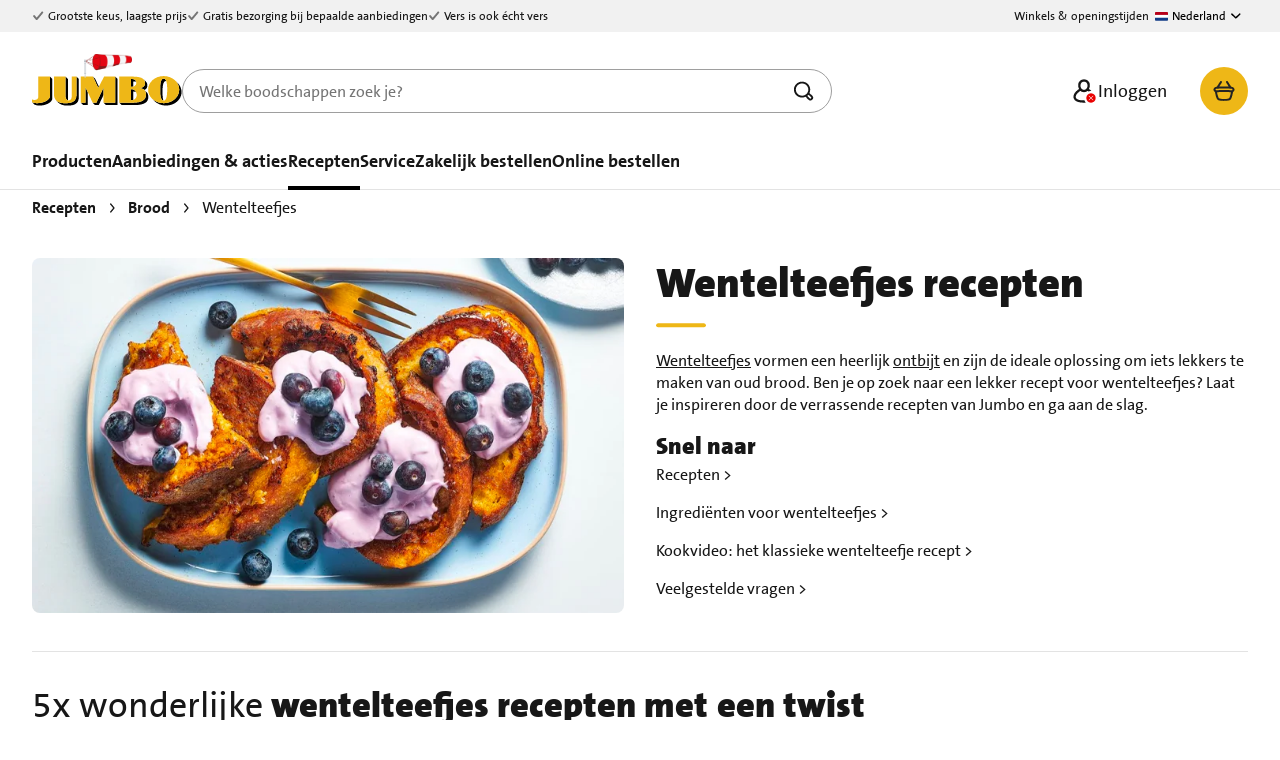

--- FILE ---
content_type: text/html;charset=utf-8
request_url: https://www.jumbo.com/recepten/brood/wentelteefjes
body_size: 200242
content:
<!DOCTYPE html><html  lang="nl-NL" dir="ltr"><head><meta charset="utf-8">
<meta name="viewport" content="width=device-width, initial-scale=1">
<title>Wentelteefjes recepten: laat je inspireren! | Jumbo</title>
<style>.mode-light,:root{--kompas-color-text-default:#171717;--kompas-color-text-default-hover:#000;--kompas-color-text-support:#757575;--kompas-color-text-disabled:#5e5e5e;--kompas-color-text-inverted:#fff;--kompas-color-text-brand:#eeb717;--kompas-color-text-positive:#09772b;--kompas-color-text-warning:#ec7022;--kompas-color-text-prominent:#e90000;--kompas-color-text-error:#ba0000;--kompas-color-text-light:#fff;--kompas-color-text-dark:#000;--kompas-color-icon-default:#000;--kompas-color-icon-support:#757575;--kompas-color-icon-disabled:#5e5e5e;--kompas-color-icon-inverted:#fff;--kompas-color-icon-brand:#eeb717;--kompas-color-icon-positive:#0b8b32;--kompas-color-icon-warning:#ec7022;--kompas-color-icon-prominent:#e90000;--kompas-color-icon-error:#ba0000;--kompas-color-icon-light:#fff;--kompas-color-background-default:#fff;--kompas-color-background-support:#f1f1f1;--kompas-color-background-disabled:#f1f1f1;--kompas-color-background-inverted:#000;--kompas-color-background-brand:#eeb717;--kompas-color-background-loading:#f5d474;--kompas-color-background-highlight-subtle:#fdf8e8;--kompas-color-background-positive-subtle:#e7f9ed;--kompas-color-background-prominent-subtle:#fde5e5;--kompas-color-background-warning-subtle:#fdf1e9;--kompas-color-background-positive:#0b8b32;--kompas-color-background-positive-hover:#09772b;--kompas-color-background-positive-active:#086324;--kompas-color-background-active:#f1f1f1;--kompas-color-background-prominent:#e90000;--kompas-color-background-overlay-light:hsla(0,0%,100%,.8);--kompas-color-background-overlay-dark:rgba(0,0,0,.4);--kompas-color-background-secondary:#fff;--kompas-color-background-support-hover:#d6d6d6;--kompas-color-border-default:#e3e3e3;--kompas-color-border-disabled:#c8c8c8;--kompas-color-border-strong:#000;--kompas-color-border-inverted:#fff;--kompas-color-border-hover:#464646;--kompas-color-border-active:#000;--kompas-color-border-pressed:#000;--kompas-color-border-highlight:#eeb717;--kompas-color-border-positive:#0b8b32;--kompas-color-border-error:#ba0000;--kompas-color-border-prominent:#e90000;--kompas-color-border-support:#757575;--kompas-color-border-focus:#0a4fff;--kompas-color-shadow-15:rgba(0,0,0,.15);--kompas-color-shadow-30:rgba(0,0,0,.3);--kompas-color-shadow-70:rgba(0,0,0,.7);--kompas-color-shimmering-default:#e3e3e3;--kompas-color-gradient-carousel-transparant:hsla(0,0%,100%,0);--kompas-color-gradient-carousel:#fff;--kompas-color-shimmer-loading-default:#e3e3e3;--kompas-color-shimmer-loading-shimmer:#f7f7f7;--kompas-footer-color-text-on-footer:#fff;--kompas-footer-color-background:#000;--kompas-button-color-background-primary:#eeb717;--kompas-button-color-background-primary-hover:#f1c545;--kompas-button-color-background-primary-active:#f5d474;--kompas-button-color-background-primary-loading:#f5d474;--kompas-button-color-background-secondary:#fff;--kompas-button-color-background-positive:#0b8b32;--kompas-button-color-background-positive-hover:#09772b;--kompas-button-color-background-positive-active:#086324;--kompas-button-color-background-amending:#e7f9ed;--kompas-button-color-background-amending-hover:#b7eec8;--kompas-button-color-background-amending-active:#87e3a3;--kompas-button-color-text-on-button:#232323;--kompas-button-color-icon-on-button:#232323;--kompas-button-color-border-secondary:#9e9e9e;--kompas-button-color-border-secondary-hover:#464646;--kompas-button-color-border-secondary-active:#000;--kompas-button-color-text-disabled:#5e5e5e;--kompas-button-color-icon-disabled:#5e5e5e;--kompas-button-color-text-on-button-secondary:#000;--kompas-button-color-icon-on-button-secondary:#000;--kompas-button-color-text-on-primary:#000;--kompas-button-color-icon-on-primary:#000;--kompas-button-color-text-on-positive:#fff;--kompas-button-color-icon-on-positive:#fff;--kompas-button-color-background-secondary-hover:#fff;--kompas-button-color-background-secondary-active:#f1f1f1;--kompas-button-color-border-tertiary:hsla(0,0%,100%,0);--kompas-button-color-border-tertiary-hover:hsla(0,0%,100%,0);--kompas-button-color-border-tertiary-pressed:hsla(0,0%,100%,0);--kompas-button-color-text-on-button-hover:#000;--kompas-button-color-icon-on-button-hover:#000;--kompas-button-shadow-floating:0 5px 10px 0 rgba(0,0,0,.3);--kompas-price-color-default:#000;--kompas-price-color-promotion:#eb1a1a;--kompas-price-color-support:#757575;--kompas-divider-color-primary:#eeb717;--kompas-divider-color-support-medium:#c8c8c8;--kompas-divider-color-support-light:#e3e3e3;--kompas-popover-color-background-light:#fff;--kompas-popover-color-background-accent:#eeb717;--kompas-popover-color-background-dark:#000;--kompas-popover-color-text-on-light:#000;--kompas-popover-color-text-on-dark:#fff;--kompas-popover-shadow-top:0 1px 8px 0 rgba(0,0,0,.2);--kompas-popover-shadow-bottom:0 -1px 8px 0 rgba(0,0,0,.2);--kompas-panel-color-border-default:#e3e3e3;--kompas-panel-color-border-hover:#464646;--kompas-panel-color-border-pressed:#000;--kompas-panel-color-background:#fff;--kompas-input-color-border-default:#757575;--kompas-input-color-border-hover:#464646;--kompas-input-color-border-active:#464646;--kompas-input-color-border-disabled:#d6d6d6;--kompas-input-color-icon-disabled:#d6d6d6;--kompas-input-color-text-disabled:#5e5e5e;--kompas-input-color-border-error:#ba0000;--kompas-input-color-text-error:#ba0000;--kompas-input-color-fill-selected:#0b8b32;--kompas-input-color-fill-selected-disabled:#f1f1f1;--kompas-input-color-background:#fff;--kompas-input-color-text:#171717;--kompas-input-color-background-search:#f1f1f1;--kompas-input-radio-checkbox-color-border-hover:#464646;--kompas-input-radio-checkbox-color-border-checked-hover:#0b8b32;--kompas-input-radio-checkbox-color-border-checked:#0b8b32;--kompas-input-radio-checkbox-color-background-checked:#0b8b32;--kompas-toggle-color-background-off:#757575;--kompas-toggle-color-background-off-hover:#5e5e5e;--kompas-toggle-color-background-off-disabled:#9e9e9e;--kompas-toggle-color-handle-off:#fff;--kompas-toggle-color-handle-off-disabled:#f1f1f1;--kompas-toggle-color-icon-off:#fff;--kompas-toggle-color-background-on:#0b8b32;--kompas-toggle-color-background-on-hover:#09772b;--kompas-toggle-color-background-on-disabled:#9e9e9e;--kompas-toggle-color-handle-on:#fff;--kompas-toggle-color-handle-on-disabled:#f1f1f1;--kompas-toggle-color-icon-on:#0b8b32;--kompas-toggle-color-icon-on-hover:#09772b;--kompas-toggle-color-icon-on-disabled:#9e9e9e;--kompas-snackbar-color-background:#464646;--kompas-snackbar-color-icon-positive:#0fc647;--kompas-snackbar-color-text:#fff;--kompas-notification-color-background:#fdf8e8;--kompas-notification-color-text:#000;--kompas-notification-color-icon:#000;--kompas-notification-color-background-error:#fde5e5;--kompas-notification-color-background-floating:#fff;--kompas-tabs-color-background:#fff;--kompas-tabs-color-background-inactive:#e3e3e3;--kompas-tabs-color-background-inactive-hover:#f1f1f1;--kompas-tabs-indicator-color-active:#eeb717;--kompas-table-color-background-default:#fff;--kompas-table-color-border:#e3e3e3;--kompas-table-header-color-background:#e3e3e3;--kompas-table-header-color-text:#5e5e5e;--kompas-table-header-color-icon:#5e5e5e;--kompas-tag-color-background-neutral:#c8c8c8;--kompas-tag-color-background-strong-transparant:rgba(0,0,0,.6);--kompas-banner-color-blue-subtle:#e8f6fb;--kompas-banner-color-text-on-banner:#000;--kompas-i-os-home-indicatori-osbackground:#171717;--kompas-i-os-home-indicatori-os:#fff;--kompas-notification-inbox-shadow-text-support:0 5px 10px 0 rgba(0,0,0,.3);--kompas-barcode-shadow-text-disabled:0 -2px 4px 0 rgba(0,0,0,.7)}.mode-dark{--kompas-color-text-default:#fff;--kompas-color-text-default-hover:#f1f1f1;--kompas-color-text-support:#c8c8c8;--kompas-color-text-disabled:#5e5e5e;--kompas-color-text-inverted:#000;--kompas-color-text-brand:#eeb717;--kompas-color-text-positive:#0c9e39;--kompas-color-text-warning:#ee7e38;--kompas-color-text-prominent:#ed3333;--kompas-color-text-error:#ff2020;--kompas-color-text-light:#fff;--kompas-color-text-dark:#000;--kompas-color-icon-default:#fff;--kompas-color-icon-support:#c8c8c8;--kompas-color-icon-disabled:#919191;--kompas-color-icon-inverted:#000;--kompas-color-icon-brand:#eeb717;--kompas-color-icon-positive:#0b8b32;--kompas-color-icon-warning:#ee7e38;--kompas-color-icon-prominent:#ed3333;--kompas-color-icon-error:#ff2020;--kompas-color-icon-light:#fff;--kompas-color-background-default:#1a1a1a;--kompas-color-background-support:#232323;--kompas-color-background-disabled:#3b3b3b;--kompas-color-background-inverted:#e3e3e3;--kompas-color-background-brand:#eeb717;--kompas-color-background-loading:#f5d474;--kompas-color-background-highlight-subtle:#473707;--kompas-color-background-positive-subtle:#053b15;--kompas-color-background-prominent-subtle:#460000;--kompas-color-background-warning-subtle:#47220a;--kompas-color-background-positive:#0c9e39;--kompas-color-background-positive-hover:#0b8b32;--kompas-color-background-positive-active:#09772b;--kompas-color-background-active:#2f2f2f;--kompas-color-background-prominent:#ff2020;--kompas-color-background-overlay-light:#2f2f2f;--kompas-color-background-overlay-dark:#2f2f2f;--kompas-color-background-secondary:#2f2f2f;--kompas-color-background-support-hover:#d6d6d6;--kompas-color-border-default:#5e5e5e;--kompas-color-border-disabled:#464646;--kompas-color-border-strong:#e3e3e3;--kompas-color-border-inverted:#000;--kompas-color-border-hover:#bababa;--kompas-color-border-active:#757575;--kompas-color-border-pressed:#757575;--kompas-color-border-highlight:#eeb717;--kompas-color-border-positive:#0b8b32;--kompas-color-border-error:#ff2020;--kompas-color-border-prominent:#ed3333;--kompas-color-border-support:#757575;--kompas-color-border-focus:#0a4fff;--kompas-color-shadow-15:transparent;--kompas-color-shadow-30:transparent;--kompas-color-shadow-70:transparent;--kompas-color-shimmering-default:#2f2f2f;--kompas-color-gradient-carousel-transparant:transparent;--kompas-color-gradient-carousel:#000;--kompas-footer-color-text-on-footer:#fff;--kompas-footer-color-background:#232323;--kompas-button-color-background-primary:#eeb717;--kompas-button-color-background-primary-hover:#f1c545;--kompas-button-color-background-primary-active:#f5d474;--kompas-button-color-background-primary-loading:#f5d474;--kompas-button-color-background-secondary:#3b3b3b;--kompas-button-color-background-positive:#0b8b32;--kompas-button-color-background-positive-hover:#09772b;--kompas-button-color-background-positive-active:#086324;--kompas-button-color-background-amending:#e7f9ed;--kompas-button-color-background-amending-hover:#b7eec8;--kompas-button-color-background-amending-active:#87e3a3;--kompas-button-color-text-on-button:#fff;--kompas-button-color-icon-on-button:#fff;--kompas-button-color-border-secondary:#fff;--kompas-button-color-border-secondary-hover:#2f2f2f;--kompas-button-color-border-secondary-active:#232323;--kompas-button-color-text-disabled:#919191;--kompas-button-color-icon-disabled:#919191;--kompas-button-color-text-on-button-secondary:#fff;--kompas-button-color-icon-on-button-secondary:#fff;--kompas-button-color-text-on-primary:#000;--kompas-button-color-icon-on-primary:#000;--kompas-button-color-text-on-positive:#fff;--kompas-button-color-icon-on-positive:#fff;--kompas-button-color-background-secondary-hover:#2f2f2f;--kompas-button-color-background-secondary-active:#232323;--kompas-button-color-border-tertiary:#fff;--kompas-button-color-border-tertiary-hover:#bababa;--kompas-button-color-border-tertiary-pressed:#757575;--kompas-button-color-text-on-button-hover:#fff;--kompas-button-color-icon-on-button-hover:#fff;--kompas-price-color-default:#fff;--kompas-price-color-promotion:#ed3333;--kompas-price-color-support:#c8c8c8;--kompas-divider-color-primary:#eeb717;--kompas-divider-color-support-medium:#5e5e5e;--kompas-divider-color-support-light:#5e5e5e;--kompas-popover-color-background-light:#232323;--kompas-popover-color-background-accent:#eeb717;--kompas-popover-color-background-dark:#232323;--kompas-popover-color-text-on-light:#fff;--kompas-popover-color-text-on-dark:#232323;--kompas-panel-color-border-default:#2f2f2f;--kompas-panel-color-border-hover:#acacac;--kompas-panel-color-border-pressed:#757575;--kompas-panel-color-background:#2f2f2f;--kompas-input-color-border-default:#9e9e9e;--kompas-input-color-border-hover:#acacac;--kompas-input-color-border-active:#acacac;--kompas-input-color-border-disabled:#3b3b3b;--kompas-input-color-icon-disabled:#464646;--kompas-input-color-text-disabled:#919191;--kompas-input-color-border-error:#ff2020;--kompas-input-color-text-error:#ff2020;--kompas-input-color-fill-selected:#0c9e39;--kompas-input-color-fill-selected-disabled:#232323;--kompas-input-color-background:#232323;--kompas-input-color-text:#fff;--kompas-input-color-background-search:#3b3b3b;--kompas-input-radio-checkbox-color-border-hover:#acacac;--kompas-input-radio-checkbox-color-border-checked-hover:#0c9e39;--kompas-input-radio-checkbox-color-border-checked:#0c9e39;--kompas-input-radio-checkbox-color-background-checked:#0c9e39;--kompas-toggle-color-background-off:#9e9e9e;--kompas-toggle-color-background-off-hover:#bababa;--kompas-toggle-color-background-off-disabled:#696969;--kompas-toggle-color-handle-off:#0b8b32;--kompas-toggle-color-handle-off-disabled:#232323;--kompas-toggle-color-icon-off:#171717;--kompas-toggle-color-background-on:#27cc59;--kompas-toggle-color-background-on-hover:#87e3a3;--kompas-toggle-color-background-on-disabled:#696969;--kompas-toggle-color-handle-on:#fff;--kompas-toggle-color-handle-on-disabled:#232323;--kompas-toggle-color-icon-on:#0fc647;--kompas-toggle-color-icon-on-hover:#87e3a3;--kompas-toggle-color-icon-on-disabled:#696969;--kompas-snackbar-color-background:#f1f1f1;--kompas-snackbar-color-icon-positive:#09772b;--kompas-snackbar-color-text:#000;--kompas-notification-color-background:#473707;--kompas-notification-color-text:#e3e3e3;--kompas-notification-color-icon:#e3e3e3;--kompas-notification-color-background-error:#460000;--kompas-notification-color-background-floating:#171717;--kompas-tabs-color-background:#171717;--kompas-tabs-color-background-inactive:#232323;--kompas-tabs-color-background-inactive-hover:#232323;--kompas-tabs-indicator-color-active:#eeb717;--kompas-table-color-background-default:#171717;--kompas-table-color-border:#2f2f2f;--kompas-table-header-color-background:#2f2f2f;--kompas-table-header-color-text:#9e9e9e;--kompas-table-header-color-icon:#9e9e9e;--kompas-tag-color-background-neutral:#464646;--kompas-tag-color-background-strong-transparant:rgba(0,0,0,.6);--kompas-banner-color-blue-subtle:#094357;--kompas-banner-color-text-on-banner:#fff;--kompas-i-os-home-indicatori-osbackground:#fff;--kompas-i-os-home-indicatori-os:#171717}@font-face{font-display:swap;font-family:Jumbo The Sans;font-style:normal;font-weight:400;src:url(/_nuxt/JumboTheSans.woff2) format("woff2"),url(/_nuxt/JumboTheSans.woff) format("woff")}@font-face{font-display:swap;font-family:Jumbo The Sans;font-style:italic;font-weight:400;src:url(/_nuxt/JumboTheSans-Italic.woff2) format("woff2"),url(/_nuxt/JumboTheSans-Italic.woff) format("woff")}@font-face{font-display:swap;font-family:Jumbo The Sans;font-style:normal;font-weight:700;src:url(/_nuxt/JumboTheSans-Bold.woff2) format("woff2"),url(/_nuxt/JumboTheSans-Bold.woff) format("woff")}@font-face{font-display:swap;font-family:Jumbo The Sans;font-style:italic;font-weight:700;src:url(/_nuxt/JumboTheSans-BoldItalic.woff2) format("woff2"),url(/_nuxt/JumboTheSans-BoldItalic.woff) format("woff")}@font-face{font-display:swap;font-family:Jumbo The Sans;font-style:normal;font-weight:900;src:url(/_nuxt/JumboTheSansBlack-Black.woff2) format("woff2"),url(/_nuxt/JumboTheSansBlack-Black.woff) format("woff")}@font-face{font-display:swap;font-family:Jumbo The Sans;font-style:italic;font-weight:900;src:url(/_nuxt/JumboTheSansBlack-Italic.woff2) format("woff2"),url(/_nuxt/JumboTheSansBlack-Italic.woff) format("woff")}@font-face{font-display:swap;font-family:Kalam;font-style:normal;font-weight:400;src:url(/_nuxt/kalam-regular-webfont.woff2) format("woff2"),url(/_nuxt/kalam-regular-webfont.woff) format("woff")}@font-face{font-display:swap;font-family:Kalam;font-style:normal;font-weight:700;src:url(/_nuxt/kalam-bold-webfont.woff2) format("woff2"),url(/_nuxt/kalam-bold-webfont.woff) format("woff")}.u-margin-top-none{margin-block-start:0!important}.u-margin-right-none{margin-inline-end:0!important}.u-margin-bottom-none{margin-block-end:0!important}.u-margin-left-none{margin-inline-start:0!important}.u-margin-top-auto{margin-block-start:auto!important}.u-margin-right-auto{margin-inline-end:auto!important}.u-margin-bottom-auto{margin-block-end:auto!important}.u-margin-left-auto{margin-inline-start:auto!important}.u-margin-top-xs{margin-block-start:4px!important}.u-margin-right-xs{margin-inline-end:4px!important}.u-margin-bottom-xs{margin-block-end:4px!important}.u-margin-left-xs{margin-inline-start:4px!important}.u-margin-top-s{margin-block-start:8px!important}.u-margin-right-s{margin-inline-end:8px!important}.u-margin-bottom-s{margin-block-end:8px!important}.u-margin-left-s{margin-inline-start:8px!important}.u-margin-top-m{margin-block-start:16px!important}.u-margin-right-m{margin-inline-end:16px!important}.u-margin-bottom-m{margin-block-end:16px!important}.u-margin-left-m{margin-inline-start:16px!important}.u-margin-top-l{margin-block-start:32px!important}.u-margin-right-l{margin-inline-end:32px!important}.u-margin-bottom-l{margin-block-end:32px!important}.u-margin-left-l{margin-inline-start:32px!important}.u-margin-top-xl{margin-block-start:48px!important}.u-margin-right-xl{margin-inline-end:48px!important}.u-margin-bottom-xl{margin-block-end:48px!important}.u-margin-left-xl{margin-inline-start:48px!important}.u-margin-top-xxl{margin-block-start:64px!important}.u-margin-right-xxl{margin-inline-end:64px!important}.u-margin-bottom-xxl{margin-block-end:64px!important}.u-margin-left-xxl{margin-inline-start:64px!important}@media(min-width:23.4375em){.xs\:u-margin-top-none{margin-block-start:0!important}.xs\:u-margin-right-none{margin-inline-end:0!important}.xs\:u-margin-bottom-none{margin-block-end:0!important}.xs\:u-margin-left-none{margin-inline-start:0!important}.xs\:u-margin-top-auto{margin-block-start:auto!important}.xs\:u-margin-right-auto{margin-inline-end:auto!important}.xs\:u-margin-bottom-auto{margin-block-end:auto!important}.xs\:u-margin-left-auto{margin-inline-start:auto!important}.xs\:u-margin-top-xs{margin-block-start:4px!important}.xs\:u-margin-right-xs{margin-inline-end:4px!important}.xs\:u-margin-bottom-xs{margin-block-end:4px!important}.xs\:u-margin-left-xs{margin-inline-start:4px!important}.xs\:u-margin-top-s{margin-block-start:8px!important}.xs\:u-margin-right-s{margin-inline-end:8px!important}.xs\:u-margin-bottom-s{margin-block-end:8px!important}.xs\:u-margin-left-s{margin-inline-start:8px!important}.xs\:u-margin-top-m{margin-block-start:16px!important}.xs\:u-margin-right-m{margin-inline-end:16px!important}.xs\:u-margin-bottom-m{margin-block-end:16px!important}.xs\:u-margin-left-m{margin-inline-start:16px!important}.xs\:u-margin-top-l{margin-block-start:32px!important}.xs\:u-margin-right-l{margin-inline-end:32px!important}.xs\:u-margin-bottom-l{margin-block-end:32px!important}.xs\:u-margin-left-l{margin-inline-start:32px!important}.xs\:u-margin-top-xl{margin-block-start:48px!important}.xs\:u-margin-right-xl{margin-inline-end:48px!important}.xs\:u-margin-bottom-xl{margin-block-end:48px!important}.xs\:u-margin-left-xl{margin-inline-start:48px!important}.xs\:u-margin-top-xxl{margin-block-start:64px!important}.xs\:u-margin-right-xxl{margin-inline-end:64px!important}.xs\:u-margin-bottom-xxl{margin-block-end:64px!important}.xs\:u-margin-left-xxl{margin-inline-start:64px!important}}@media(min-width:36em){.s\:u-margin-top-none{margin-block-start:0!important}.s\:u-margin-right-none{margin-inline-end:0!important}.s\:u-margin-bottom-none{margin-block-end:0!important}.s\:u-margin-left-none{margin-inline-start:0!important}.s\:u-margin-top-auto{margin-block-start:auto!important}.s\:u-margin-right-auto{margin-inline-end:auto!important}.s\:u-margin-bottom-auto{margin-block-end:auto!important}.s\:u-margin-left-auto{margin-inline-start:auto!important}.s\:u-margin-top-xs{margin-block-start:4px!important}.s\:u-margin-right-xs{margin-inline-end:4px!important}.s\:u-margin-bottom-xs{margin-block-end:4px!important}.s\:u-margin-left-xs{margin-inline-start:4px!important}.s\:u-margin-top-s{margin-block-start:8px!important}.s\:u-margin-right-s{margin-inline-end:8px!important}.s\:u-margin-bottom-s{margin-block-end:8px!important}.s\:u-margin-left-s{margin-inline-start:8px!important}.s\:u-margin-top-m{margin-block-start:16px!important}.s\:u-margin-right-m{margin-inline-end:16px!important}.s\:u-margin-bottom-m{margin-block-end:16px!important}.s\:u-margin-left-m{margin-inline-start:16px!important}.s\:u-margin-top-l{margin-block-start:32px!important}.s\:u-margin-right-l{margin-inline-end:32px!important}.s\:u-margin-bottom-l{margin-block-end:32px!important}.s\:u-margin-left-l{margin-inline-start:32px!important}.s\:u-margin-top-xl{margin-block-start:48px!important}.s\:u-margin-right-xl{margin-inline-end:48px!important}.s\:u-margin-bottom-xl{margin-block-end:48px!important}.s\:u-margin-left-xl{margin-inline-start:48px!important}.s\:u-margin-top-xxl{margin-block-start:64px!important}.s\:u-margin-right-xxl{margin-inline-end:64px!important}.s\:u-margin-bottom-xxl{margin-block-end:64px!important}.s\:u-margin-left-xxl{margin-inline-start:64px!important}}@media(min-width:48em){.m\:u-margin-top-none{margin-block-start:0!important}.m\:u-margin-right-none{margin-inline-end:0!important}.m\:u-margin-bottom-none{margin-block-end:0!important}.m\:u-margin-left-none{margin-inline-start:0!important}.m\:u-margin-top-auto{margin-block-start:auto!important}.m\:u-margin-right-auto{margin-inline-end:auto!important}.m\:u-margin-bottom-auto{margin-block-end:auto!important}.m\:u-margin-left-auto{margin-inline-start:auto!important}.m\:u-margin-top-xs{margin-block-start:4px!important}.m\:u-margin-right-xs{margin-inline-end:4px!important}.m\:u-margin-bottom-xs{margin-block-end:4px!important}.m\:u-margin-left-xs{margin-inline-start:4px!important}.m\:u-margin-top-s{margin-block-start:8px!important}.m\:u-margin-right-s{margin-inline-end:8px!important}.m\:u-margin-bottom-s{margin-block-end:8px!important}.m\:u-margin-left-s{margin-inline-start:8px!important}.m\:u-margin-top-m{margin-block-start:16px!important}.m\:u-margin-right-m{margin-inline-end:16px!important}.m\:u-margin-bottom-m{margin-block-end:16px!important}.m\:u-margin-left-m{margin-inline-start:16px!important}.m\:u-margin-top-l{margin-block-start:32px!important}.m\:u-margin-right-l{margin-inline-end:32px!important}.m\:u-margin-bottom-l{margin-block-end:32px!important}.m\:u-margin-left-l{margin-inline-start:32px!important}.m\:u-margin-top-xl{margin-block-start:48px!important}.m\:u-margin-right-xl{margin-inline-end:48px!important}.m\:u-margin-bottom-xl{margin-block-end:48px!important}.m\:u-margin-left-xl{margin-inline-start:48px!important}.m\:u-margin-top-xxl{margin-block-start:64px!important}.m\:u-margin-right-xxl{margin-inline-end:64px!important}.m\:u-margin-bottom-xxl{margin-block-end:64px!important}.m\:u-margin-left-xxl{margin-inline-start:64px!important}}@media(min-width:62em){.l\:u-margin-top-none{margin-block-start:0!important}.l\:u-margin-right-none{margin-inline-end:0!important}.l\:u-margin-bottom-none{margin-block-end:0!important}.l\:u-margin-left-none{margin-inline-start:0!important}.l\:u-margin-top-auto{margin-block-start:auto!important}.l\:u-margin-right-auto{margin-inline-end:auto!important}.l\:u-margin-bottom-auto{margin-block-end:auto!important}.l\:u-margin-left-auto{margin-inline-start:auto!important}.l\:u-margin-top-xs{margin-block-start:4px!important}.l\:u-margin-right-xs{margin-inline-end:4px!important}.l\:u-margin-bottom-xs{margin-block-end:4px!important}.l\:u-margin-left-xs{margin-inline-start:4px!important}.l\:u-margin-top-s{margin-block-start:8px!important}.l\:u-margin-right-s{margin-inline-end:8px!important}.l\:u-margin-bottom-s{margin-block-end:8px!important}.l\:u-margin-left-s{margin-inline-start:8px!important}.l\:u-margin-top-m{margin-block-start:16px!important}.l\:u-margin-right-m{margin-inline-end:16px!important}.l\:u-margin-bottom-m{margin-block-end:16px!important}.l\:u-margin-left-m{margin-inline-start:16px!important}.l\:u-margin-top-l{margin-block-start:32px!important}.l\:u-margin-right-l{margin-inline-end:32px!important}.l\:u-margin-bottom-l{margin-block-end:32px!important}.l\:u-margin-left-l{margin-inline-start:32px!important}.l\:u-margin-top-xl{margin-block-start:48px!important}.l\:u-margin-right-xl{margin-inline-end:48px!important}.l\:u-margin-bottom-xl{margin-block-end:48px!important}.l\:u-margin-left-xl{margin-inline-start:48px!important}.l\:u-margin-top-xxl{margin-block-start:64px!important}.l\:u-margin-right-xxl{margin-inline-end:64px!important}.l\:u-margin-bottom-xxl{margin-block-end:64px!important}.l\:u-margin-left-xxl{margin-inline-start:64px!important}}@media(min-width:75em){.xl\:u-margin-top-none{margin-block-start:0!important}.xl\:u-margin-right-none{margin-inline-end:0!important}.xl\:u-margin-bottom-none{margin-block-end:0!important}.xl\:u-margin-left-none{margin-inline-start:0!important}.xl\:u-margin-top-auto{margin-block-start:auto!important}.xl\:u-margin-right-auto{margin-inline-end:auto!important}.xl\:u-margin-bottom-auto{margin-block-end:auto!important}.xl\:u-margin-left-auto{margin-inline-start:auto!important}.xl\:u-margin-top-xs{margin-block-start:4px!important}.xl\:u-margin-right-xs{margin-inline-end:4px!important}.xl\:u-margin-bottom-xs{margin-block-end:4px!important}.xl\:u-margin-left-xs{margin-inline-start:4px!important}.xl\:u-margin-top-s{margin-block-start:8px!important}.xl\:u-margin-right-s{margin-inline-end:8px!important}.xl\:u-margin-bottom-s{margin-block-end:8px!important}.xl\:u-margin-left-s{margin-inline-start:8px!important}.xl\:u-margin-top-m{margin-block-start:16px!important}.xl\:u-margin-right-m{margin-inline-end:16px!important}.xl\:u-margin-bottom-m{margin-block-end:16px!important}.xl\:u-margin-left-m{margin-inline-start:16px!important}.xl\:u-margin-top-l{margin-block-start:32px!important}.xl\:u-margin-right-l{margin-inline-end:32px!important}.xl\:u-margin-bottom-l{margin-block-end:32px!important}.xl\:u-margin-left-l{margin-inline-start:32px!important}.xl\:u-margin-top-xl{margin-block-start:48px!important}.xl\:u-margin-right-xl{margin-inline-end:48px!important}.xl\:u-margin-bottom-xl{margin-block-end:48px!important}.xl\:u-margin-left-xl{margin-inline-start:48px!important}.xl\:u-margin-top-xxl{margin-block-start:64px!important}.xl\:u-margin-right-xxl{margin-inline-end:64px!important}.xl\:u-margin-bottom-xxl{margin-block-end:64px!important}.xl\:u-margin-left-xxl{margin-inline-start:64px!important}}@media(min-width:100em){.xxl\:u-margin-top-none{margin-block-start:0!important}.xxl\:u-margin-right-none{margin-inline-end:0!important}.xxl\:u-margin-bottom-none{margin-block-end:0!important}.xxl\:u-margin-left-none{margin-inline-start:0!important}.xxl\:u-margin-top-auto{margin-block-start:auto!important}.xxl\:u-margin-right-auto{margin-inline-end:auto!important}.xxl\:u-margin-bottom-auto{margin-block-end:auto!important}.xxl\:u-margin-left-auto{margin-inline-start:auto!important}.xxl\:u-margin-top-xs{margin-block-start:4px!important}.xxl\:u-margin-right-xs{margin-inline-end:4px!important}.xxl\:u-margin-bottom-xs{margin-block-end:4px!important}.xxl\:u-margin-left-xs{margin-inline-start:4px!important}.xxl\:u-margin-top-s{margin-block-start:8px!important}.xxl\:u-margin-right-s{margin-inline-end:8px!important}.xxl\:u-margin-bottom-s{margin-block-end:8px!important}.xxl\:u-margin-left-s{margin-inline-start:8px!important}.xxl\:u-margin-top-m{margin-block-start:16px!important}.xxl\:u-margin-right-m{margin-inline-end:16px!important}.xxl\:u-margin-bottom-m{margin-block-end:16px!important}.xxl\:u-margin-left-m{margin-inline-start:16px!important}.xxl\:u-margin-top-l{margin-block-start:32px!important}.xxl\:u-margin-right-l{margin-inline-end:32px!important}.xxl\:u-margin-bottom-l{margin-block-end:32px!important}.xxl\:u-margin-left-l{margin-inline-start:32px!important}.xxl\:u-margin-top-xl{margin-block-start:48px!important}.xxl\:u-margin-right-xl{margin-inline-end:48px!important}.xxl\:u-margin-bottom-xl{margin-block-end:48px!important}.xxl\:u-margin-left-xl{margin-inline-start:48px!important}.xxl\:u-margin-top-xxl{margin-block-start:64px!important}.xxl\:u-margin-right-xxl{margin-inline-end:64px!important}.xxl\:u-margin-bottom-xxl{margin-block-end:64px!important}.xxl\:u-margin-left-xxl{margin-inline-start:64px!important}}.u-text-align-left{text-align:left!important}.u-text-align-right{text-align:right!important}.u-text-align-center{text-align:center!important}html{-webkit-font-smoothing:antialiased;background-color:var(--kompas-color-background-default,#fff);scroll-padding-top:auto!important}body{color:var(--kompas-color-text-default,#171717);font-family:Jumbo The Sans,JumboTheSans,sans-serif;font-size:1rem;line-height:1.375rem}body strong{font-weight:700}body em{font-style:italic}body .small,body small{font-size:.875rem;line-height:1.25rem}body .link,body a{color:currentColor;text-decoration:underline}body .link:hover,body a:hover{opacity:.8;text-decoration:none}body{margin:0;overflow-x:hidden;padding:0}img.image{border-radius:8px;max-width:100%;width:auto}.key-visual img.image,.product-hero img.image{border-radius:0}:target{scroll-margin-top:84px}@media(min-width:62em){:target{scroll-margin-top:214px}}</style>
<style>@media print{.mopinion-survey-content .btn-open-survey{display:none!important}}</style>
<style>.jum-icon[data-v-69002fa1]{fill:currentColor;height:24px;width:24px}.left[data-v-69002fa1]{float:left;margin-right:4px}.right[data-v-69002fa1]{float:right;margin-left:4px}</style>
<style>.screenreader-only{border:0;clip:rect(0,0,0,0);height:1px;margin:-1px;overflow:hidden;padding:0;position:absolute;width:1px}</style>
<style>.jum-dismiss[data-v-07a2d485]{-webkit-appearance:none;-moz-appearance:none;appearance:none;background:transparent;border:0;color:var(--kompas-color-icon-default,#000);cursor:pointer;margin:0;padding:0;position:relative}@media(hover:hover){.jum-dismiss[data-v-07a2d485]:hover{color:var(--kompas-color-icon-support,#757575)}}.jum-dismiss .icon-wrapper[data-v-07a2d485]{position:relative}.jum-dismiss .icon-wrapper svg[data-v-07a2d485]{display:block}.jum-dismiss .icon-wrapper[data-v-07a2d485]:after{content:"";height:44px;left:-13px;position:absolute;top:-13px;width:44px}</style>
<style>.footer[data-v-f02df0c1],.header[data-v-f02df0c1],dialog[data-v-f02df0c1]{background:var(--kompas-color-background-default,#fff);box-sizing:border-box;z-index:130}dialog[data-v-f02df0c1]{border:0;box-shadow:0 1px 2px #0000004d;color:var(--kompas-color-text-default,#171717);display:flex;flex-direction:column;height:100dvh;inset:0 0 0 auto;margin:0;max-height:none;max-width:1320px;overflow-y:auto;padding:0;position:fixed;width:80%}@media(max-width:47.99em){dialog.direction-left[data-v-f02df0c1]{inset:0 auto 0 0}dialog.direction-bottom[data-v-f02df0c1]{border-radius:8px 8px 0 0;height:calc(100% - 16px - env(safe-area-inset-top));inset:auto 0 0;width:100%}dialog.direction-bottom .header[data-v-f02df0c1]{border-radius:8px 8px 0 0}}@media(min-width:48em){dialog.stroke[data-v-f02df0c1]{max-width:432px}}dialog.accent[data-v-f02df0c1]{border-bottom:4px solid var(--kompas-color-border-highlight,#eeb717)}dialog.adjust-height-to-content.direction-bottom[data-v-f02df0c1]{height:auto;max-height:calc(100% - 16px - env(safe-area-inset-top))}dialog.stacked.visible[data-v-f02df0c1]::backdrop{opacity:0}.footer[data-v-f02df0c1],.header[data-v-f02df0c1]{position:sticky}.header[data-v-f02df0c1]{display:flex;flex-direction:column;padding:0 16px;top:0}@media(min-width:48em){.header[data-v-f02df0c1]{padding:0 32px}}.header .dismiss[data-v-f02df0c1]{align-self:flex-end;outline:none;padding:8px 0;z-index:130}@media(min-width:48em){.header .dismiss[data-v-f02df0c1]{padding:16px 0 8px}}.header .header-slot[data-v-f02df0c1]{padding:8px 0}@media(min-width:48em){.header .header-slot[data-v-f02df0c1]{padding:16px 0}}@media(max-width:48em){.direction-bottom .header[data-v-f02df0c1]{padding-top:8px}}.content[data-v-f02df0c1]{flex:1;overflow:auto;padding:16px 16px calc(16px + env(safe-area-inset-bottom))}@media(min-width:48em){.content[data-v-f02df0c1]{min-height:auto;padding:16px 32px calc(32px + env(safe-area-inset-bottom))}}.body[data-v-f02df0c1]{padding-bottom:16px}.footer[data-v-f02df0c1]{bottom:0;padding:16px 16px calc(16px + env(safe-area-inset-bottom));top:auto}@media(min-width:48em){.footer[data-v-f02df0c1]{padding:16px 32px calc(16px + env(safe-area-inset-bottom))}}.footer.divider[data-v-f02df0c1]{border-top:1px solid var(--kompas-divider-color-support-light,#e3e3e3)}dialog[data-v-f02df0c1]{transform:translate(100%);transition:transform var(--dialog-leave-duration) var(--dialog-leave-easing) allow-discrete}@media(max-width:47.99em){dialog.direction-left[data-v-f02df0c1]{transform:translate(-100%)}dialog.direction-bottom[data-v-f02df0c1]{transform:translateY(100%)}}dialog[data-v-f02df0c1]::backdrop{background:var(--kompas-color-background-inverted,#000);opacity:0;transition:opacity var(--backdrop-leave-duration) var(--backdrop-leave-easing) allow-discrete}dialog.visible[data-v-f02df0c1]{overflow:initial;transform:translate(0);transition:transform var(--dialog-enter-duration) var(--dialog-enter-easing) allow-discrete}dialog.visible[data-v-f02df0c1]::backdrop{opacity:.4;transition:opacity var(--backdrop-enter-duration) var(--backdrop-enter-easing) allow-discrete}</style>
<style>.jum-button[data-v-1c2db519]{align-items:center;background-color:var(--kompas-button-color-background-primary,#eeb717);border:1px solid transparent;border-radius:200px;box-sizing:border-box;color:var(--kompas-button-color-text-on-button,#232323);cursor:pointer;display:inline-flex;font-family:Jumbo The Sans,JumboTheSans,sans-serif;font-size:1.125rem;font-weight:700;gap:4px;margin:0;min-height:48px;padding:12px 32px;text-decoration:none;transition-duration:.2s;transition-property:background-color,border,color;transition-timing-function:ease-in-out;vertical-align:middle}@media(hover:hover){.jum-button[data-v-1c2db519]:hover{background-color:var(--kompas-button-color-background-primary-hover,#f1c545);color:var(--kompas-button-color-text-on-button-hover,#000)}}.jum-button[data-v-1c2db519]:focus-visible{outline:2px solid #0a4fff;outline-offset:4px}.jum-button.loading[data-v-1c2db519],.jum-button[data-v-1c2db519]:active{background-color:var(--kompas-button-color-background-primary-active,#f5d474)}.jum-button:not(.loading).disabled[data-v-1c2db519],.jum-button[data-v-1c2db519]:not(.loading):disabled{background-color:var(--kompas-color-background-disabled,#f1f1f1);color:var(--kompas-button-color-text-disabled,#5e5e5e);cursor:not-allowed}.jum-button.link.disabled[data-v-1c2db519]{pointer-events:none}.jum-button.secondary[data-v-1c2db519]{background-color:var(--kompas-button-color-background-secondary,#fff)}.jum-button.secondary[data-v-1c2db519]:active{background-color:var(--kompas-button-color-background-secondary-active,#f1f1f1)}.jum-button.secondary[data-v-1c2db519]:not(.floating){border-color:var(--kompas-button-color-border-secondary,#9e9e9e)}@media(hover:hover){.jum-button.secondary[data-v-1c2db519]:not(.floating):hover{border-color:var(--kompas-button-color-border-secondary-hover,#464646)}}.jum-button.secondary:not(.floating).loading[data-v-1c2db519]{border-color:var(--kompas-button-color-border-secondary-active,#000)}.jum-button.secondary:not(.floating):not(.loading).disabled[data-v-1c2db519],.jum-button.secondary[data-v-1c2db519]:not(.floating):not(.loading):disabled{border-color:transparent}.jum-button.tertiary[data-v-1c2db519]{background-color:transparent;color:currentColor}.jum-button.tertiary[data-v-1c2db519]:active{background-color:var(--kompas-button-color-background-secondary-active,#f1f1f1)}.jum-button.tertiary:not(.loading).disabled[data-v-1c2db519],.jum-button.tertiary[data-v-1c2db519]:not(.loading):disabled{background-color:transparent;text-decoration:none}.jum-button.positive[data-v-1c2db519],.jum-button.success[data-v-1c2db519]{background-color:var(--kompas-button-color-background-positive,#0b8b32);color:var(--kompas-color-text-inverted,#fff)}@media(hover:hover){.jum-button.positive[data-v-1c2db519]:not(.loading,.disabled,:disabled):hover,.jum-button.success[data-v-1c2db519]:not(.loading,.disabled,:disabled):hover{background-color:var(--kompas-button-color-background-positive-hover,#09772b)}}.jum-button.positive[data-v-1c2db519]:not(.loading,.disabled,:disabled):active,.jum-button.success[data-v-1c2db519]:not(.loading,.disabled,:disabled):active{background-color:var(--kompas-button-color-background-positive-active,#086324)}.jum-button.accessibility[data-v-1c2db519]{background-color:var(--kompas-color-background-inverted,#000);color:var(--kompas-color-text-inverted,#fff);font-weight:700}.jum-button.circle[data-v-1c2db519]{height:48px;justify-content:center;padding:4px 0;width:48px}.jum-button.floating[data-v-1c2db519],.jum-button.shadow[data-v-1c2db519]{box-shadow:0 5px 10px #0000004d}.jum-button.loading[data-v-1c2db519]{color:transparent;cursor:wait;position:relative}.jum-button.loading[data-v-1c2db519]>:not(.spinner-wrapper){visibility:hidden}.jum-button.loading .spinner-wrapper[data-v-1c2db519]{color:var(--kompas-button-color-icon-on-button,#232323);height:24px;left:50%;position:absolute;top:50%;transform:translate(-50%) translateY(-50%);width:24px}.jum-button.loading .spinner-wrapper[data-v-1c2db519] .spinner{height:100%!important;width:100%!important}.jum-button.block[data-v-1c2db519]{display:flex;justify-content:center;width:100%}.jum-button.compact[data-v-1c2db519],.jum-button.small[data-v-1c2db519]{font-size:1rem;min-height:36px;padding:6px 16px}.jum-button.compact.circle[data-v-1c2db519],.jum-button.small.circle[data-v-1c2db519]{height:36px;padding:0;width:36px}@media(max-width:48em){.jum-button.responsive[data-v-1c2db519]{font-size:1rem;min-height:36px;padding:6px 16px}.jum-button.responsive.circle[data-v-1c2db519]{height:36px;padding:0;width:36px}}.jum-button[data-v-1c2db519] .jum-icon{height:24px;width:24px}@media(hover:hover){.jum-button.grouped.active.active[data-v-1c2db519]:hover{background-color:#eeb717}.jum-button.grouped.active.mandatory.active[data-v-1c2db519]:hover{cursor:default}}.jum-button.grouped[data-v-1c2db519]:not(:first-child):not(:last-child){border-radius:0}.jum-button.grouped[data-v-1c2db519]:not(:first-child):not(:last-child):not(.active){border-bottom-color:#c8c8c8;border-right-color:transparent}@media(hover:hover){.jum-button.grouped[data-v-1c2db519]:not(:first-child):not(:last-child):not(.active):hover{border-bottom-color:#464646}}.jum-button.grouped[data-v-1c2db519]:first-child{border-radius:32px 0 0 32px}.jum-button.grouped[data-v-1c2db519]:first-child:not(.active){border-bottom-color:#c8c8c8;border-right-color:transparent}@media(hover:hover){.jum-button.grouped[data-v-1c2db519]:first-child:not(.active):hover{border-bottom-color:#464646}}.jum-button.grouped[data-v-1c2db519]:last-child{border-radius:0 32px 32px 0}.jum-button.grouped.active+.jum-button[data-v-1c2db519]{border-left-color:transparent}</style>
<style>.h1[data-v-8c32abe1]{font-family:Jumbo The Sans,JumboTheSans,sans-serif;font-size:2rem;font-weight:400;line-height:1.2;margin:0 0 4px}.h1 .strong[data-v-8c32abe1],.h1[data-v-8c32abe1] .strong{font-weight:900}.h1 .mark[data-v-8c32abe1]{background-image:url(/_nuxt/assets/highlight-CwNPPnMc.svg)}.h1 .mark[data-v-8c32abe1],.h1[data-v-8c32abe1] .mark{background-color:unset;background-position:0 100%;background-repeat:no-repeat;background-size:100% 6px}.h1[data-v-8c32abe1] .mark{background-image:url(/_nuxt/assets/highlight-CwNPPnMc.svg)}.h1 strong[data-v-8c32abe1]{font-weight:900}.h1[data-v-8c32abe1] mark{background-color:unset;background-image:url(/_nuxt/assets/highlight-CwNPPnMc.svg);background-position:0 100%;background-repeat:no-repeat;background-size:100% 6px}.h1[data-v-8c32abe1] strong{font-family:inherit;font-weight:900}.h1.bold[data-v-8c32abe1]{font-weight:700}.h1.bold>strong[data-v-8c32abe1],.h1.bold[data-v-8c32abe1]>.strong{font-weight:400}.h1.strong[data-v-8c32abe1]{font-weight:900}.h1.handwritten[data-v-8c32abe1]{font-family:Kalam,script}@media(min-width:48em){.h1[data-v-8c32abe1]{font-size:2.625rem;line-height:1.2}}.h2[data-v-8c32abe1]{font-family:Jumbo The Sans,JumboTheSans,sans-serif;font-size:1.75rem;font-weight:400;line-height:1.2;margin:0 0 4px}.h2 .strong[data-v-8c32abe1],.h2[data-v-8c32abe1] .strong{font-weight:900}.h2 .mark[data-v-8c32abe1]{background-image:url(/_nuxt/assets/highlight-CwNPPnMc.svg)}.h2 .mark[data-v-8c32abe1],.h2[data-v-8c32abe1] .mark{background-color:unset;background-position:0 100%;background-repeat:no-repeat;background-size:100% 6px}.h2[data-v-8c32abe1] .mark{background-image:url(/_nuxt/assets/highlight-CwNPPnMc.svg)}.h2 strong[data-v-8c32abe1]{font-weight:900}.h2[data-v-8c32abe1] mark{background-color:unset;background-image:url(/_nuxt/assets/highlight-CwNPPnMc.svg);background-position:0 100%;background-repeat:no-repeat;background-size:100% 6px}.h2[data-v-8c32abe1] strong{font-family:inherit;font-weight:900}.h2.bold[data-v-8c32abe1]{font-weight:700}.h2.bold>strong[data-v-8c32abe1],.h2.bold[data-v-8c32abe1]>.strong{font-weight:400}.h2.strong[data-v-8c32abe1]{font-weight:900}.h2.handwritten[data-v-8c32abe1]{font-family:Kalam,script}@media(min-width:48em){.h2[data-v-8c32abe1]{font-size:2.25rem;line-height:1.2}}.h3[data-v-8c32abe1]{font-family:Jumbo The Sans,JumboTheSans,sans-serif;font-size:1.375rem;font-weight:400;line-height:1.2;margin:0 0 4px}.h3 .strong[data-v-8c32abe1],.h3[data-v-8c32abe1] .strong{font-weight:900}.h3 .mark[data-v-8c32abe1]{background-image:url(/_nuxt/assets/highlight-CwNPPnMc.svg)}.h3 .mark[data-v-8c32abe1],.h3[data-v-8c32abe1] .mark{background-color:unset;background-position:0 100%;background-repeat:no-repeat;background-size:100% 6px}.h3[data-v-8c32abe1] .mark{background-image:url(/_nuxt/assets/highlight-CwNPPnMc.svg)}.h3 strong[data-v-8c32abe1]{font-weight:900}.h3[data-v-8c32abe1] mark{background-color:unset;background-image:url(/_nuxt/assets/highlight-CwNPPnMc.svg);background-position:0 100%;background-repeat:no-repeat;background-size:100% 6px}.h3[data-v-8c32abe1] strong{font-family:inherit;font-weight:900}.h3.bold[data-v-8c32abe1]{font-weight:700}.h3.bold>strong[data-v-8c32abe1],.h3.bold[data-v-8c32abe1]>.strong{font-weight:400}.h3.strong[data-v-8c32abe1]{font-weight:900}.h3.handwritten[data-v-8c32abe1]{font-family:Kalam,script}@media(min-width:48em){.h3[data-v-8c32abe1]{font-size:1.875rem;line-height:1.2}}.h4[data-v-8c32abe1]{font-family:Jumbo The Sans,JumboTheSans,sans-serif;font-size:1.125rem;font-weight:400;line-height:1.2;margin:0 0 4px}.h4 .strong[data-v-8c32abe1],.h4[data-v-8c32abe1] .strong{font-weight:900}.h4 .mark[data-v-8c32abe1]{background-image:url(/_nuxt/assets/highlight-CwNPPnMc.svg)}.h4 .mark[data-v-8c32abe1],.h4[data-v-8c32abe1] .mark{background-color:unset;background-position:0 100%;background-repeat:no-repeat;background-size:100% 6px}.h4[data-v-8c32abe1] .mark{background-image:url(/_nuxt/assets/highlight-CwNPPnMc.svg)}.h4 strong[data-v-8c32abe1]{font-weight:900}.h4[data-v-8c32abe1] mark{background-color:unset;background-image:url(/_nuxt/assets/highlight-CwNPPnMc.svg);background-position:0 100%;background-repeat:no-repeat;background-size:100% 6px}.h4[data-v-8c32abe1] strong{font-family:inherit;font-weight:900}.h4.bold[data-v-8c32abe1]{font-weight:700}.h4.bold>strong[data-v-8c32abe1],.h4.bold[data-v-8c32abe1]>.strong{font-weight:400}.h4.strong[data-v-8c32abe1]{font-weight:900}.h4.handwritten[data-v-8c32abe1]{font-family:Kalam,script}@media(min-width:48em){.h4[data-v-8c32abe1]{font-size:1.5rem;line-height:1.2}}.h5[data-v-8c32abe1]{font-family:Jumbo The Sans,JumboTheSans,sans-serif;font-size:1rem;font-weight:400;line-height:1.2;margin:0 0 4px}.h5 .strong[data-v-8c32abe1],.h5[data-v-8c32abe1] .strong{font-weight:900}.h5 .mark[data-v-8c32abe1]{background-image:url(/_nuxt/assets/highlight-CwNPPnMc.svg)}.h5 .mark[data-v-8c32abe1],.h5[data-v-8c32abe1] .mark{background-color:unset;background-position:0 100%;background-repeat:no-repeat;background-size:100% 6px}.h5[data-v-8c32abe1] .mark{background-image:url(/_nuxt/assets/highlight-CwNPPnMc.svg)}.h5 strong[data-v-8c32abe1]{font-weight:900}.h5[data-v-8c32abe1] mark{background-color:unset;background-image:url(/_nuxt/assets/highlight-CwNPPnMc.svg);background-position:0 100%;background-repeat:no-repeat;background-size:100% 6px}.h5[data-v-8c32abe1] strong{font-family:inherit;font-weight:900}.h5.bold[data-v-8c32abe1]{font-weight:700}.h5.bold>strong[data-v-8c32abe1],.h5.bold[data-v-8c32abe1]>.strong{font-weight:400}.h5.strong[data-v-8c32abe1]{font-weight:900}.h5.handwritten[data-v-8c32abe1]{font-family:Kalam,script}@media(min-width:48em){.h5[data-v-8c32abe1]{font-size:1.125rem;line-height:1.2}}.h6[data-v-8c32abe1]{font-family:Jumbo The Sans,JumboTheSans,sans-serif;font-size:.875rem;font-weight:400;line-height:1.2;margin:0 0 4px}.h6 .strong[data-v-8c32abe1],.h6[data-v-8c32abe1] .strong{font-weight:900}.h6 .mark[data-v-8c32abe1]{background-image:url(/_nuxt/assets/highlight-CwNPPnMc.svg)}.h6 .mark[data-v-8c32abe1],.h6[data-v-8c32abe1] .mark{background-color:unset;background-position:0 100%;background-repeat:no-repeat;background-size:100% 6px}.h6[data-v-8c32abe1] .mark{background-image:url(/_nuxt/assets/highlight-CwNPPnMc.svg)}.h6 strong[data-v-8c32abe1]{font-weight:900}.h6[data-v-8c32abe1] mark{background-color:unset;background-image:url(/_nuxt/assets/highlight-CwNPPnMc.svg);background-position:0 100%;background-repeat:no-repeat;background-size:100% 6px}.h6[data-v-8c32abe1] strong{font-family:inherit;font-weight:900}.h6.bold[data-v-8c32abe1]{font-weight:700}.h6.bold>strong[data-v-8c32abe1],.h6.bold[data-v-8c32abe1]>.strong{font-weight:400}.h6.strong[data-v-8c32abe1]{font-weight:900}.h6.handwritten[data-v-8c32abe1]{font-family:Kalam,script}@media(min-width:48em){.h6[data-v-8c32abe1]{font-size:1rem;line-height:1.2}}</style>
<style>.jum-container[data-v-8b1a2c22]{box-sizing:border-box;margin:0 auto;max-width:1600px;padding:0 16px}@media(min-width:48em){.jum-container[data-v-8b1a2c22]{padding:0 32px}}@media(min-width:100em){.jum-container[data-v-8b1a2c22]{padding:0 48px}}</style>
<style>.jum-scrollable-content[data-v-0d7ea643]{position:relative}.jum-scrollable-content[data-v-0d7ea643]:after,.jum-scrollable-content[data-v-0d7ea643]:before{background:linear-gradient(0,transparent,color-mix(in srgb,var(--kompas-color-background-inverted,#000) 5%,transparent));content:"";display:block;height:7px;left:0;opacity:0;pointer-events:none;position:absolute;right:0;transition:opacity .3s linear;z-index:1}.jum-scrollable-content[data-v-0d7ea643]:before{top:0}.jum-scrollable-content[data-v-0d7ea643]:after{bottom:0;transform:rotate(180deg)}.jum-scrollable-content.show-bottom-indicator[data-v-0d7ea643]:after,.jum-scrollable-content.show-top-indicator[data-v-0d7ea643]:before{opacity:1}.scrollable-area[data-v-0d7ea643]{overflow:auto}</style>
<style>.backdrop[data-v-300a59ec]{background:color-mix(in oklab,var(--kompas-color-background-inverted,#000) 30%,transparent);content:"";height:100%;inset:0;position:fixed;transition:opacity .25s ease-out;width:100%;z-index:200}.container[data-v-300a59ec]{color:var(--kompas-color-text-default,#171717);left:16px;position:fixed;top:50%;transform:translateY(-50%);transform-origin:center center;width:calc(100% - 32px);z-index:250}@media(min-width:36em){.container[data-v-300a59ec]{left:calc(50% - 191px);width:382px}}@media(min-width:48em){.container[data-v-300a59ec]{left:calc(50% - 225px);width:450px}}.content[data-v-300a59ec]{background-color:var(--kompas-color-background-default,#fff);border-radius:8px;padding:32px;position:relative}.content.accent-bottom[data-v-300a59ec]{border-bottom:4px solid var(--kompas-color-border-highlight,#eeb717)}.content.accent-top[data-v-300a59ec]{border-top:4px solid var(--kompas-color-border-highlight,#eeb717)}.message[data-v-300a59ec]{max-height:calc(100vh - 170px)}.dismiss[data-v-300a59ec]{position:absolute;right:16px;top:16px}.actions[data-v-300a59ec]{align-content:center;display:flex;justify-content:flex-end;margin-top:16px}.no-padding-on-the-sides[data-v-300a59ec]{padding-left:0;padding-right:0}.slide-enter-from[data-v-300a59ec],.slide-leave-to[data-v-300a59ec]{transform:translateY(-150vh)}.slide-enter-active[data-v-300a59ec],.slide-leave-active[data-v-300a59ec]{transition:transform .25s ease-out}.fade-enter-from[data-v-300a59ec],.fade-leave-to[data-v-300a59ec]{opacity:0}.grow-enter-active[data-v-300a59ec],.grow-leave-active[data-v-300a59ec]{transition:all .2s cubic-bezier(.4,0,.2,1)}.grow-enter-from[data-v-300a59ec],.grow-leave-to[data-v-300a59ec]{opacity:0;transform:scale(.8) translateY(-50%)}</style>
<style>.jum-grid[data-v-3e020d0b]{-moz-column-gap:16px;column-gap:16px;display:grid;grid-template-columns:repeat(12,1fr);margin:0 auto;row-gap:16px}@media(min-width:48em){.jum-grid[data-v-3e020d0b]{-moz-column-gap:32px;column-gap:32px;row-gap:32px}}.jum-grid.border[data-v-3e020d0b]{border:1px solid var(--kompas-color-border-default,#e3e3e3);border-radius:10px;padding:32px}</style>
<style>.jum-grid-cell[data-v-f25b6003]{grid-column-end:span 12}.jum-grid-cell.span-1[data-v-f25b6003]{grid-column-end:span 1}.jum-grid-cell.span-2[data-v-f25b6003]{grid-column-end:span 2}.jum-grid-cell.span-3[data-v-f25b6003]{grid-column-end:span 3}.jum-grid-cell.span-4[data-v-f25b6003]{grid-column-end:span 4}.jum-grid-cell.span-5[data-v-f25b6003]{grid-column-end:span 5}.jum-grid-cell.span-6[data-v-f25b6003]{grid-column-end:span 6}.jum-grid-cell.span-7[data-v-f25b6003]{grid-column-end:span 7}.jum-grid-cell.span-8[data-v-f25b6003]{grid-column-end:span 8}.jum-grid-cell.span-9[data-v-f25b6003]{grid-column-end:span 9}.jum-grid-cell.span-10[data-v-f25b6003]{grid-column-end:span 10}.jum-grid-cell.span-11[data-v-f25b6003]{grid-column-end:span 11}.jum-grid-cell.span-12[data-v-f25b6003]{grid-column-end:span 12}@media(min-width:23.4375em){.jum-grid-cell.span-xs-1[data-v-f25b6003]{display:block;grid-column-end:span 1}.jum-grid-cell.span-xs-2[data-v-f25b6003]{display:block;grid-column-end:span 2}.jum-grid-cell.span-xs-3[data-v-f25b6003]{display:block;grid-column-end:span 3}.jum-grid-cell.span-xs-4[data-v-f25b6003]{display:block;grid-column-end:span 4}.jum-grid-cell.span-xs-5[data-v-f25b6003]{display:block;grid-column-end:span 5}.jum-grid-cell.span-xs-6[data-v-f25b6003]{display:block;grid-column-end:span 6}.jum-grid-cell.span-xs-7[data-v-f25b6003]{display:block;grid-column-end:span 7}.jum-grid-cell.span-xs-8[data-v-f25b6003]{display:block;grid-column-end:span 8}.jum-grid-cell.span-xs-9[data-v-f25b6003]{display:block;grid-column-end:span 9}.jum-grid-cell.span-xs-10[data-v-f25b6003]{display:block;grid-column-end:span 10}.jum-grid-cell.span-xs-11[data-v-f25b6003]{display:block;grid-column-end:span 11}.jum-grid-cell.span-xs-12[data-v-f25b6003]{display:block;grid-column-end:span 12}}@media(min-width:36em){.jum-grid-cell.span-s-1[data-v-f25b6003]{display:block;grid-column-end:span 1}.jum-grid-cell.span-s-2[data-v-f25b6003]{display:block;grid-column-end:span 2}.jum-grid-cell.span-s-3[data-v-f25b6003]{display:block;grid-column-end:span 3}.jum-grid-cell.span-s-4[data-v-f25b6003]{display:block;grid-column-end:span 4}.jum-grid-cell.span-s-5[data-v-f25b6003]{display:block;grid-column-end:span 5}.jum-grid-cell.span-s-6[data-v-f25b6003]{display:block;grid-column-end:span 6}.jum-grid-cell.span-s-7[data-v-f25b6003]{display:block;grid-column-end:span 7}.jum-grid-cell.span-s-8[data-v-f25b6003]{display:block;grid-column-end:span 8}.jum-grid-cell.span-s-9[data-v-f25b6003]{display:block;grid-column-end:span 9}.jum-grid-cell.span-s-10[data-v-f25b6003]{display:block;grid-column-end:span 10}.jum-grid-cell.span-s-11[data-v-f25b6003]{display:block;grid-column-end:span 11}.jum-grid-cell.span-s-12[data-v-f25b6003]{display:block;grid-column-end:span 12}}@media(min-width:48em){.jum-grid-cell.span-m-1[data-v-f25b6003]{display:block;grid-column-end:span 1}.jum-grid-cell.span-m-2[data-v-f25b6003]{display:block;grid-column-end:span 2}.jum-grid-cell.span-m-3[data-v-f25b6003]{display:block;grid-column-end:span 3}.jum-grid-cell.span-m-4[data-v-f25b6003]{display:block;grid-column-end:span 4}.jum-grid-cell.span-m-5[data-v-f25b6003]{display:block;grid-column-end:span 5}.jum-grid-cell.span-m-6[data-v-f25b6003]{display:block;grid-column-end:span 6}.jum-grid-cell.span-m-7[data-v-f25b6003]{display:block;grid-column-end:span 7}.jum-grid-cell.span-m-8[data-v-f25b6003]{display:block;grid-column-end:span 8}.jum-grid-cell.span-m-9[data-v-f25b6003]{display:block;grid-column-end:span 9}.jum-grid-cell.span-m-10[data-v-f25b6003]{display:block;grid-column-end:span 10}.jum-grid-cell.span-m-11[data-v-f25b6003]{display:block;grid-column-end:span 11}.jum-grid-cell.span-m-12[data-v-f25b6003]{display:block;grid-column-end:span 12}}@media(min-width:62em){.jum-grid-cell.span-l-1[data-v-f25b6003]{display:block;grid-column-end:span 1}.jum-grid-cell.span-l-2[data-v-f25b6003]{display:block;grid-column-end:span 2}.jum-grid-cell.span-l-3[data-v-f25b6003]{display:block;grid-column-end:span 3}.jum-grid-cell.span-l-4[data-v-f25b6003]{display:block;grid-column-end:span 4}.jum-grid-cell.span-l-5[data-v-f25b6003]{display:block;grid-column-end:span 5}.jum-grid-cell.span-l-6[data-v-f25b6003]{display:block;grid-column-end:span 6}.jum-grid-cell.span-l-7[data-v-f25b6003]{display:block;grid-column-end:span 7}.jum-grid-cell.span-l-8[data-v-f25b6003]{display:block;grid-column-end:span 8}.jum-grid-cell.span-l-9[data-v-f25b6003]{display:block;grid-column-end:span 9}.jum-grid-cell.span-l-10[data-v-f25b6003]{display:block;grid-column-end:span 10}.jum-grid-cell.span-l-11[data-v-f25b6003]{display:block;grid-column-end:span 11}.jum-grid-cell.span-l-12[data-v-f25b6003]{display:block;grid-column-end:span 12}}@media(min-width:75em){.jum-grid-cell.span-xl-1[data-v-f25b6003]{display:block;grid-column-end:span 1}.jum-grid-cell.span-xl-2[data-v-f25b6003]{display:block;grid-column-end:span 2}.jum-grid-cell.span-xl-3[data-v-f25b6003]{display:block;grid-column-end:span 3}.jum-grid-cell.span-xl-4[data-v-f25b6003]{display:block;grid-column-end:span 4}.jum-grid-cell.span-xl-5[data-v-f25b6003]{display:block;grid-column-end:span 5}.jum-grid-cell.span-xl-6[data-v-f25b6003]{display:block;grid-column-end:span 6}.jum-grid-cell.span-xl-7[data-v-f25b6003]{display:block;grid-column-end:span 7}.jum-grid-cell.span-xl-8[data-v-f25b6003]{display:block;grid-column-end:span 8}.jum-grid-cell.span-xl-9[data-v-f25b6003]{display:block;grid-column-end:span 9}.jum-grid-cell.span-xl-10[data-v-f25b6003]{display:block;grid-column-end:span 10}.jum-grid-cell.span-xl-11[data-v-f25b6003]{display:block;grid-column-end:span 11}.jum-grid-cell.span-xl-12[data-v-f25b6003]{display:block;grid-column-end:span 12}}@media(min-width:100em){.jum-grid-cell.span-xxl-1[data-v-f25b6003]{display:block;grid-column-end:span 1}.jum-grid-cell.span-xxl-2[data-v-f25b6003]{display:block;grid-column-end:span 2}.jum-grid-cell.span-xxl-3[data-v-f25b6003]{display:block;grid-column-end:span 3}.jum-grid-cell.span-xxl-4[data-v-f25b6003]{display:block;grid-column-end:span 4}.jum-grid-cell.span-xxl-5[data-v-f25b6003]{display:block;grid-column-end:span 5}.jum-grid-cell.span-xxl-6[data-v-f25b6003]{display:block;grid-column-end:span 6}.jum-grid-cell.span-xxl-7[data-v-f25b6003]{display:block;grid-column-end:span 7}.jum-grid-cell.span-xxl-8[data-v-f25b6003]{display:block;grid-column-end:span 8}.jum-grid-cell.span-xxl-9[data-v-f25b6003]{display:block;grid-column-end:span 9}.jum-grid-cell.span-xxl-10[data-v-f25b6003]{display:block;grid-column-end:span 10}.jum-grid-cell.span-xxl-11[data-v-f25b6003]{display:block;grid-column-end:span 11}.jum-grid-cell.span-xxl-12[data-v-f25b6003]{display:block;grid-column-end:span 12}}</style>
<style>.jum-input-label[data-v-c4be800b]{color:var(--kompas-color-text-default,#171717);display:table;font-family:Jumbo The Sans,JumboTheSans,sans-serif;font-size:16px;font-weight:400;line-height:24px}@media(hover:hover){.jum-input-label[data-v-c4be800b]:hover{color:var(--kompas-color-text-default,#171717)}}</style>
<style>.jum-input-checkbox[data-v-34ce267c]{cursor:pointer;display:flex;gap:12px}.jum-input-checkbox.large .box[data-v-34ce267c]{height:30px;width:30px}@media(hover:hover){.jum-input-checkbox:hover .box[data-v-34ce267c]{border-color:var(--kompas-input-radio-checkbox-color-border-hover,#464646)}.jum-input-checkbox:hover .label[data-v-34ce267c]{color:var(--kompas-color-text-default,#171717)}}.jum-input-checkbox:active .box[data-v-34ce267c]{background-color:var(--kompas-color-background-support,#f1f1f1);border-color:var(--kompas-input-color-border-active,#464646)}.jum-input-checkbox:has(.input:focus-visible) .box[data-v-34ce267c]{outline:2px solid #0a4fff;outline-offset:4px}.jum-input-checkbox.checked .box[data-v-34ce267c]{background-color:var(--kompas-button-color-background-positive,#0b8b32);border:1px solid var(--kompas-button-color-background-positive,#0b8b32);color:var(--kompas-color-icon-inverted,#fff)}@media(hover:hover){.jum-input-checkbox.checked:hover .box[data-v-34ce267c]{background-color:var(--kompas-button-color-background-positive-hover,#09772b);border:1px solid var(--kompas-button-color-background-positive-hover,#09772b);color:var(--kompas-color-icon-inverted,#fff)}}.jum-input-checkbox.checked:active .box[data-v-34ce267c]{background-color:var(--kompas-button-color-background-positive-active,#086324);border:1px solid var(--kompas-button-color-background-positive-active,#086324);color:var(--kompas-color-icon-inverted,#fff)}.jum-input-checkbox.invalid .box[data-v-34ce267c]{border-color:var(--kompas-input-color-border-error,#ba0000)}.jum-input-checkbox.invalid .box[data-v-34ce267c],.jum-input-checkbox.invalid .label[data-v-34ce267c]{color:var(--kompas-input-color-text-error,#ba0000)}@media(hover:hover){.jum-input-checkbox.invalid:hover .box[data-v-34ce267c]{border-color:#8c0000}.jum-input-checkbox.invalid:hover .label[data-v-34ce267c]{color:#8c0000}}.jum-input-checkbox.invalid.checked .box[data-v-34ce267c]{background-color:#ba0000;color:var(--kompas-color-icon-inverted,#fff)}@media(hover:hover){.jum-input-checkbox.invalid.checked:hover .box[data-v-34ce267c]{background-color:#8c0000}}.jum-input-checkbox.invalid.checked:active .box[data-v-34ce267c]{background-color:#5d0000}.jum-input-checkbox.disabled.checked[data-v-34ce267c],.jum-input-checkbox.disabled[data-v-34ce267c],.jum-input-checkbox.disabled[data-v-34ce267c]:active{cursor:default}@media(hover:hover){.jum-input-checkbox.disabled[data-v-34ce267c]:hover{cursor:default}}.jum-input-checkbox.disabled .box[data-v-34ce267c],.jum-input-checkbox.disabled.checked .box[data-v-34ce267c],.jum-input-checkbox.disabled:active .box[data-v-34ce267c]{background-color:var(--kompas-color-background-disabled,#f1f1f1);border-color:var(--kompas-input-color-fill-selected-disabled,#f1f1f1);color:var(--kompas-color-icon-disabled,#5e5e5e)}@media(hover:hover){.jum-input-checkbox.disabled:hover .box[data-v-34ce267c]{background-color:var(--kompas-color-background-disabled,#f1f1f1);border-color:var(--kompas-input-color-fill-selected-disabled,#f1f1f1);color:var(--kompas-color-icon-disabled,#5e5e5e)}}.jum-input-checkbox.disabled .label[data-v-34ce267c],.jum-input-checkbox.disabled.checked .label[data-v-34ce267c],.jum-input-checkbox.disabled:active .label[data-v-34ce267c]{color:var(--kompas-color-text-disabled,#5e5e5e);cursor:default}@media(hover:hover){.jum-input-checkbox.disabled:hover .label[data-v-34ce267c]{color:var(--kompas-color-text-disabled,#5e5e5e);cursor:default}}.box[data-v-34ce267c]{align-items:center;background-color:var(--kompas-input-color-background,#fff);border:1px solid var(--kompas-input-color-border-default,#757575);border-radius:4px;display:flex;flex-shrink:0;height:22px;justify-content:center;width:22px}.label[data-v-34ce267c]{align-content:center;color:var(--kompas-color-text-default,#171717);display:inline-block}.jum-input-checkbox+.jum-input-checkbox[data-v-34ce267c]{margin-top:16px}</style>
<style>.jum-input-radio[data-v-bc8732e4]{align-items:center;cursor:pointer;display:flex;padding:0;position:relative}.jum-input-radio+.jum-input-radio[data-v-bc8732e4]{margin-top:16px}.jum-input-radio .label[data-v-bc8732e4]{display:inline-block;margin-left:32px}@media(hover:hover){.jum-input-radio .label[data-v-bc8732e4]:hover{color:var(--kompas-color-text-default,#171717)}}.jum-input-radio .radio[data-v-bc8732e4]{align-items:center;background-color:var(--kompas-input-color-background,#fff);border:1px solid var(--kompas-input-color-border-default,#757575);border-radius:1000px;box-sizing:border-box;display:inline-flex;height:24px;justify-content:center;overflow:hidden;position:absolute;width:24px}@media(hover:hover){.jum-input-radio:hover .radio[data-v-bc8732e4]{border-color:var(--kompas-input-radio-checkbox-color-border-hover,#464646)}}.jum-input-radio:active .radio[data-v-bc8732e4]{background-color:var(--kompas-color-background-support,#f1f1f1);border-color:var(--kompas-input-color-border-active,#464646)}.jum-input-radio.checked .radio[data-v-bc8732e4]{border-color:var(--kompas-color-border-positive,#0b8b32)}.jum-input-radio.checked .radio[data-v-bc8732e4]:after{background-color:var(--kompas-color-background-positive,#0b8b32);border-radius:100px;content:"";display:block;height:14px;width:14px}@media(hover:hover){.jum-input-radio.checked:hover .radio[data-v-bc8732e4]{border-color:var(--kompas-button-color-background-positive-hover,#09772b)}.jum-input-radio.checked:hover .radio[data-v-bc8732e4]:after{background-color:var(--kompas-button-color-background-positive-hover,#09772b)}}.jum-input-radio.checked:active .radio[data-v-bc8732e4]{background-color:var(--kompas-color-background-support,#f1f1f1);border-color:var(--kompas-button-color-background-positive-active,#086324)}.jum-input-radio.checked:active .radio[data-v-bc8732e4]:after{background-color:var(--kompas-button-color-background-positive-active,#086324)}.jum-input-radio.invalid .radio[data-v-bc8732e4]{border-color:var(--kompas-color-border-error,#ba0000)}.jum-input-radio.invalid .radio[data-v-bc8732e4]:after{background-color:var(--kompas-color-icon-error,#ba0000)}.jum-input-radio.invalid .label[data-v-bc8732e4]{color:var(--kompas-input-color-text-error,#ba0000)}@media(hover:hover){.jum-input-radio.invalid:hover .label[data-v-bc8732e4]{color:#8c0000}.jum-input-radio.invalid:hover .radio[data-v-bc8732e4]{border-color:#8c0000}.jum-input-radio.invalid:hover .radio[data-v-bc8732e4]:after{background-color:#8c0000}}.jum-input-radio.disabled .radio[data-v-bc8732e4]{background-color:var(--kompas-color-background-disabled,#f1f1f1);border-color:var(--kompas-input-color-fill-selected-disabled,#f1f1f1);cursor:not-allowed;pointer-events:none}.jum-input-radio.disabled .radio[data-v-bc8732e4]:after{background-color:var(--kompas-input-color-icon-disabled,#d6d6d6)}@media(hover:hover){.jum-input-radio.disabled:hover .radio[data-v-bc8732e4]{background-color:var(--kompas-color-background-disabled,#f1f1f1);border-color:var(--kompas-input-color-fill-selected-disabled,#f1f1f1)}.jum-input-radio.disabled:hover .radio[data-v-bc8732e4]:after{background-color:var(--kompas-input-color-icon-disabled,#d6d6d6)}}.jum-input-radio:has(.input:focus-visible) .radio[data-v-bc8732e4]{outline:2px solid #0a4fff;outline-offset:4px}</style>
<style>.jum-lottie[data-v-59040be8]{display:block;margin:0}.jum-lottie .container[data-v-59040be8]{height:100%;width:100%}.jum-lottie .caption[data-v-59040be8]{border:0;clip:rect(0,0,0,0);height:1px;margin:-1px;overflow:hidden;padding:0;position:absolute;width:1px}</style>
<style>.jum-panel[data-v-0e801f72]{background-color:var(--kompas-color-background-default,#fff);border:1px solid var(--kompas-color-border-default,#e3e3e3);border-radius:8px}.jum-panel.accent-bottom[data-v-0e801f72]{border-bottom:1px solid var(--kompas-color-border-highlight,#eeb717);box-shadow:0 -23px 0 -20px var(--kompas-color-border-highlight,#eeb717) inset;padding-bottom:3px}.jum-panel.accent-left[data-v-0e801f72]{border-left:1px solid var(--kompas-color-border-highlight,#eeb717);box-shadow:23px 0 0 -20px var(--kompas-color-border-highlight,#eeb717) inset;min-width:60px;padding-left:3px}.jum-panel.accent-top[data-v-0e801f72]{border-top:1px solid var(--kompas-color-border-highlight,#eeb717);box-shadow:0 23px 0 -20px var(--kompas-color-border-highlight,#eeb717) inset;padding-top:3px}</style>
<style>.jum-panel-link[data-v-286ef4cd]{align-items:center;background-color:var(--kompas-color-background-default,#fff);border:1px solid var(--kompas-color-border-default,#e3e3e3);border-radius:8px;color:inherit;display:flex;padding:16px;text-decoration:none;transition:border-color .15s ease-in-out}.jum-panel-link.active[data-v-286ef4cd]{background-color:var(--kompas-color-background-inverted,#000);color:var(--kompas-color-text-inverted,#fff)}@media(hover:hover){.jum-panel-link[data-v-286ef4cd]:hover{border-color:var(--kompas-color-border-hover,#464646)}}.jum-panel-link[data-v-286ef4cd]:active{border-color:var(--kompas-color-border-active,#000)}.icon[data-v-286ef4cd]{flex-shrink:0;height:1.75rem;max-width:64px;width:1.75rem}@media(min-width:62em){.icon[data-v-286ef4cd]{height:2rem;width:2rem}}.label[data-v-286ef4cd]{font-family:Jumbo The Sans,JumboTheSans,sans-serif;font-size:.875rem;font-weight:700;line-height:1.25rem;margin-left:.5rem}@media(min-width:62em){.label[data-v-286ef4cd]{font-size:1rem;line-height:1.375rem}}.chevron-right[data-v-286ef4cd]{flex-shrink:0;height:1.25rem;margin-left:auto;max-height:64px;width:1.25rem}@media(min-width:62em){.chevron-right[data-v-286ef4cd]{height:1.375rem;width:1.375rem}}</style>
<style>.jum-toggle[data-v-d1c4109e]{display:flex;flex-flow:column;position:relative}.label-group[data-v-d1c4109e]{display:inline-flex;flex-flow:row;gap:8px;justify-content:space-between}.reversed .label-group[data-v-d1c4109e]{flex-flow:row-reverse;justify-content:start}.jum-toggle:has(.description) .label[data-v-d1c4109e]{font-weight:700}.gutter[data-v-d1c4109e]:has(:focus-visible){outline:2px solid #0a4fff;outline-offset:4px;outline-offset:2px}.input[data-v-d1c4109e]{cursor:pointer;height:100%;left:0;margin:0;opacity:0;position:absolute;top:0;width:100%}.handle[data-v-d1c4109e]{align-items:center;background-color:var(--kompas-toggle-color-handle-off,#fff);border-radius:.625rem;box-sizing:border-box;display:inline-flex;height:1.25rem;justify-content:center;pointer-events:none;transition:all .2s cubic-bezier(.4,0,.2,1);width:1.25rem}@media(prefers-reduced-motion){.handle[data-v-d1c4109e]{transition-delay:0s;transition-duration:0s}}.gutter[data-v-d1c4109e]{background-color:var(--kompas-toggle-color-background-off,#757575);border-radius:.75rem;box-sizing:border-box;display:inline-flex;height:1.5rem;padding:.125rem;position:relative;transition:background-color .2s cubic-bezier(.4,0,.2,1);width:3rem}.jum-toggle:has(:checked) .handle[data-v-d1c4109e]{background-color:var(--kompas-toggle-color-handle-on,#fff);margin-left:1.5rem}.jum-toggle:has(:checked) .gutter[data-v-d1c4109e]{background-color:var(--kompas-toggle-color-background-on,#0b8b32)}.jum-toggle:has(:disabled) .handle[data-v-d1c4109e]{background-color:var(--kompas-toggle-color-handle-off-disabled,#f1f1f1);cursor:default}.jum-toggle:has(:disabled) .gutter[data-v-d1c4109e]{background-color:var(--kompas-toggle-color-background-off-disabled,#9e9e9e);cursor:default}.jum-toggle:has(:disabled:checked) .handle[data-v-d1c4109e]{background-color:var(--kompas-toggle-color-handle-on-disabled,#f1f1f1)}.jum-toggle:has(:disabled:checked) .gutter[data-v-d1c4109e]{background-color:var(--kompas-toggle-color-background-on-disabled,#9e9e9e)}.input[data-v-d1c4109e]:disabled{cursor:default}.handle .jum-icon[data-v-d1c4109e]{color:var(--kompas-toggle-color-icon-off,#fff);height:.75rem;position:relative;transition:color .2s cubic-bezier(.4,0,.2,1);width:.75rem}.jum-toggle:has(:disabled) .jum-icon[data-v-d1c4109e]{color:var(--kompas-toggle-color-handle-off-disabled,#f1f1f1)}.jum-toggle:has(:checked) .jum-icon[data-v-d1c4109e]{color:var(--kompas-toggle-color-icon-on,#0b8b32)}.jum-toggle:has(:disabled:checked) .jum-icon[data-v-d1c4109e]{color:var(--kompas-toggle-color-icon-on-disabled,#9e9e9e)}@media(hover:hover){.gutter[data-v-d1c4109e]:not(:has(:disabled)):hover{background-color:var(--kompas-toggle-color-background-off-hover,#5e5e5e)}}@media(hover:hover){.gutter[data-v-d1c4109e]:not(:has(:disabled)):has(:checked):hover{background-color:var(--kompas-toggle-color-background-on-hover,#09772b)}}@media(hover:hover){.gutter:not(:has(:disabled)):has(:checked):hover .jum-icon[data-v-d1c4109e]{color:var(--kompas-toggle-color-icon-on-hover,#09772b)}}.gutter:not(:has(:disabled)):has(:active) .handle[data-v-d1c4109e]{width:2rem}.gutter:not(:has(:disabled)):has(:checked:active) .handle[data-v-d1c4109e]{margin-left:.75rem}.loading[data-v-d1c4109e]{cursor:not-allowed}.loading .handle[data-v-d1c4109e]{width:2rem}.loading .jum-icon[data-v-d1c4109e]{display:none}.loading:has(:checked) .handle[data-v-d1c4109e]{margin-left:.75rem}.spinner-wrapper[data-v-d1c4109e]{align-self:center;height:1.25rem;justify-self:center;transform:scale(.8);width:1.25rem}</style>
<style>@keyframes pulse-c45f6241{50%{height:38.25px;width:38.25px}to{height:34px;width:34px}}@keyframes pulse-sm-c45f6241{50%{height:24.75px;width:24.75px}to{height:22px;width:22px}}@keyframes pulse-xs-c45f6241{50%{height:14.625px;width:14.625px}to{height:13px;width:13px}}.check[data-v-c45f6241]{align-items:center;background-color:#fff;border-radius:50%;display:flex;height:24px;opacity:.85;position:absolute;width:24px;z-index:2}@media(min-width:36em){.check[data-v-c45f6241]{height:32px;width:32px}}.check--pulse[data-v-c45f6241]{animation-duration:.3s;animation-name:pulse-sm-c45f6241}@media(min-width:36em){.check--pulse[data-v-c45f6241]{animation-name:pulse-c45f6241}}.check--pulse .check-icon[data-v-c45f6241]{animation-duration:.3s;animation-name:pulse-xs-c45f6241}@media(min-width:36em){.check--pulse .check-icon[data-v-c45f6241]{animation-name:pulse-sm-c45f6241}}.check .check-icon[data-v-c45f6241]{display:block;fill:#0b8b32;height:12px;margin:auto;width:12px}@media(min-width:36em){.check .check-icon[data-v-c45f6241]{height:22px;width:22px}}</style>
<style>.product-image[data-v-12679ace]{align-items:center;display:flex;height:100%;justify-content:center;position:relative;width:100%}.image[data-v-12679ace]{float:left;height:100%;-o-object-fit:scale-down;object-fit:scale-down;width:100%}.image.image-disabled[data-v-12679ace]{opacity:.5}.image-placeholder[data-v-12679ace]{color:#c8c8c8;height:32px;width:32px}.marketing-image[data-v-12679ace]{height:32px;width:32px}.external-image[data-v-12679ace],.marketing-image[data-v-12679ace]{display:block;-o-object-fit:contain;object-fit:contain;position:absolute;z-index:2}.external-image[data-v-12679ace]{height:28px;width:53px}.top-left[data-v-12679ace]{left:0;top:0}.top-right[data-v-12679ace]{right:0;top:0}.bottom-left[data-v-12679ace]{bottom:0;left:0}.bottom-right[data-v-12679ace]{bottom:0;right:0}</style>
<style>.title[data-v-510dc63c]{font-weight:900}@media(max-width:768px){.title[data-v-510dc63c]{font-weight:700}}</style>
<style>.button-group[data-v-685c9b03]{display:flex}.button-group[data-v-685c9b03],.button-group .buttons[data-v-685c9b03]{margin-bottom:16px}@media(max-width:768px){.button-group .buttons[data-v-685c9b03]{display:block;flex-grow:2}}.button-group .buttons.secondary[data-v-685c9b03]{margin-right:16px}@media(max-width:768px){.button-group .buttons.secondary[data-v-685c9b03]{flex-grow:1}}.tips[data-v-685c9b03]{color:var(--kompas-color-text-support,#757575);display:flex;flex-direction:column;text-align:left}@media(max-width:768px){.tips[data-v-685c9b03]{text-align:center}}</style>
<style>.jum-panel-link[data-v-1e85e555]{margin-top:10px}h4[data-v-1e85e555]{margin-bottom:5px}</style>
<style>.error-heading[data-v-54ecbc2d]{margin-bottom:16px;margin-top:-32px}.error-message nav[data-v-54ecbc2d]{margin:0 -4px;max-width:400px}@media(max-width:47.99em){.error-message nav[data-v-54ecbc2d]{max-width:unset;text-align:center}}.error-message nav[data-v-54ecbc2d] .jum-button{margin:4px}</style>
<style>.barcode-container[data-v-076450c0]{margin-bottom:32px;width:100%}.barcode-container p[data-v-076450c0]{color:var(--kompas-color-text-support,#757575);margin:8px 0 0;text-align:center}.error-message[data-v-076450c0]{box-sizing:border-box;flex-direction:column;justify-content:center;width:100%}.error-message.jum-grid-cell[data-v-076450c0]{display:flex}@media(max-width:47.99em){.error-message[data-v-076450c0]{text-align:center}}.error-message .error-paragraph[data-v-076450c0]{margin-bottom:16px;margin-top:0}@media(min-width:48em){.error-message .error-paragraph[data-v-076450c0]{max-width:400px}}.error-message-app[data-v-076450c0]{text-align:center}.error-message-app .error-paragraph[data-v-076450c0]{margin:0 0 16px}.error-animation[data-v-076450c0]{margin-top:-80px}@media(min-width:62em){.error-animation[data-v-076450c0]{margin:0;padding:0 80px}}</style>
<style>.error-handler[data-v-88ffaf54]{align-items:center;box-sizing:border-box;display:flex;flex-direction:column;padding:32px 0;width:100%}@media(max-width:47.99em){.error-handler[data-v-88ffaf54]{min-height:calc(100vh - var(--mobile-nav-height) - var(--mobile-header-height))}}.error-handler .error-details[data-v-88ffaf54]{margin-top:16px;padding:16px}</style>
<style>.actions-grid[data-v-6d76d4d1]{display:flex;gap:16px}.actions-grid.rows[data-v-6d76d4d1]{flex-direction:column-reverse;width:100%}.text[data-v-6d76d4d1]{margin-bottom:4px}</style>
<style>.subtitle[data-v-793e8ecc]{font-size:14px;margin-bottom:16px;margin-top:8px}@media(min-width:48em){.subtitle[data-v-793e8ecc]{font-size:16px}}.img-list[data-v-793e8ecc]{align-items:center;display:flex;list-style-type:none;margin:0;padding:0}.img-item[data-v-793e8ecc]{margin-right:8px;text-align:center;width:54px}@media(min-width:48em){.img-item[data-v-793e8ecc]{margin-right:16px;width:64px}}.img-item img[data-v-793e8ecc]{display:block;width:100%}.img-item[data-v-793e8ecc] .image-placeholder{height:32px;width:32px}</style>
<style>.dialog-button[data-v-fb64e8e8]{justify-content:center;margin-bottom:8px;width:100%}.dialog-button[data-v-fb64e8e8]:last-child{margin-bottom:0}@media(min-width:48em){.dialog-button[data-v-fb64e8e8]:last-child{margin-top:0}}</style>
<style>.dialog-button[data-v-caa8ce34]{width:100%}.dialog-button[data-v-caa8ce34],.dialog-img[data-v-caa8ce34]{display:flex;justify-content:center}.dialog-img[data-v-caa8ce34]{margin-bottom:16px}.dialog-img img[data-v-caa8ce34]{display:block;max-width:297px;width:100%}.dialog-text[data-v-caa8ce34]{font-size:1.125rem;line-height:1.5rem}@media(min-width:62em){.dialog-text[data-v-caa8ce34]{font-size:1.5rem;line-height:1.875rem}}.basket-dialog[data-v-caa8ce34] .container{left:calc(50% - 144px);width:288px}@media(min-width:62em){.basket-dialog[data-v-caa8ce34] .container{left:calc(50% - 179px);width:358px}}.basket-dialog[data-v-caa8ce34] .scrollable-area{overflow:hidden}</style>
<style>.age-question[data-v-762ed40f]{display:flex;flex-direction:column;margin:0 16px}@media(min-width:48em){.age-question[data-v-762ed40f]{margin:0 32px}}.age-question img[data-v-762ed40f]{align-self:center;margin-bottom:32px;width:200px}.age-question .radio-wrapper[data-v-762ed40f]{cursor:pointer;margin-bottom:8px;padding:16px}.age-question .radio-wrapper[data-v-762ed40f]>*{cursor:pointer}.age-question .radio-wrapper .disclaimer[data-v-762ed40f]{color:#757575}.subtitle[data-v-762ed40f]{font-size:.875rem;margin:8px 0 16px}@media(min-width:48em){.subtitle[data-v-762ed40f]{font-size:1.125rem}}.top-block[data-v-762ed40f]{display:flex;flex-direction:column;margin:0 16px}@media(min-width:48em){.top-block[data-v-762ed40f]{margin:0 32px}}.dialog-button-block[data-v-762ed40f]{display:flex;flex-direction:column;justify-self:center;margin:8px 0;padding:0 16px;width:100%}@media(min-width:48em){.dialog-button-block[data-v-762ed40f]{justify-content:flex-end;margin:8px 0;padding:0 32px}}.dialog-button-block.remove-products[data-v-762ed40f]{margin:8px 16px 0}@media(min-width:48em){.dialog-button-block.remove-products[data-v-762ed40f]{gap:8px;justify-content:flex-end}}.dialog-button-block .link-button[data-v-762ed40f]{font-weight:400;text-decoration:underline;text-underline-position:under}@media(max-width:47.99em){.dialog-button-block .link-button[data-v-762ed40f]{font-size:.875rem;margin-top:8px}}.img-list[data-v-762ed40f]{list-style-type:none;margin:0;padding:0}@media(min-width:48em){.img-list[data-v-762ed40f]{margin:0 32px}}.img-item[data-v-762ed40f]{align-items:center;border-top:1px solid #e3e3e3;display:flex;flex-direction:row;height:48px;justify-items:center;padding:0 16px}.img-item[data-v-762ed40f]:last-child{border-bottom:1px solid #e3e3e3;margin-bottom:32px}@media(min-width:48em){.img-item[data-v-762ed40f]{height:64px}}.img-item .product-image[data-v-762ed40f]{height:32px;margin-right:8px;width:32px}@media(min-width:48em){.img-item .product-image[data-v-762ed40f]{height:48px;width:48px}}.img-item[data-v-762ed40f] .image-placeholder{height:32px;width:32px}.img-item[data-v-762ed40f] .image{max-width:unset;width:unset}.img-item-title[data-v-762ed40f]{overflow:hidden;text-overflow:ellipsis;white-space:nowrap}</style>
<style>.img-list[data-v-29099ad5]{align-items:center;display:flex;flex-wrap:wrap;list-style-type:none;margin:0;padding:0}.img-item[data-v-29099ad5]{margin-bottom:8px;margin-right:8px;text-align:center;width:calc(20% - 8px)}@media(min-width:48em){.img-item[data-v-29099ad5]{margin-bottom:16px;margin-right:16px;width:calc(20% - 16px)}}.img-item img[data-v-29099ad5]{display:block;width:100%}.img-item[data-v-29099ad5] .image-placeholder{height:32px;width:32px}.modal-actions[data-v-29099ad5]{width:100%}.modal-actions button[data-v-29099ad5]:first-child{margin-bottom:8px}</style>
<style>.loading-indicator[data-v-a4d6d1c7]{margin-top:env(safe-area-inset-top)}</style>
<style>.jum-button.skip-link[data-v-0efe2544]{border:3px solid;border-radius:4px;font-weight:400;height:1px;margin:-1px;overflow:hidden;padding:8px 12px;position:absolute;white-space:nowrap;width:1px}.jum-button.skip-link[data-v-0efe2544],.jum-button.skip-link[data-v-0efe2544]:hover{background:#000;color:#fff}.jum-button.skip-link[data-v-0efe2544]:focus{height:auto;left:8px;overflow:auto;top:8px;width:auto;z-index:1000}@media print{.jum-button.skip-link[data-v-0efe2544]{display:none}}</style>
<style>.trigger[data-v-3ffe97ef]{bottom:32px;position:fixed;right:32px;z-index:30}.inverted[data-v-3ffe97ef]{background-color:#000;color:#fff}.widget[data-v-3ffe97ef]{bottom:96px;position:fixed;right:32px;width:400px;z-index:30}@media screen and (max-width:432px){.widget[data-v-3ffe97ef]{right:0;width:100%}}.widget .jum-panel[data-v-3ffe97ef]{box-shadow:0 5px 10px #0000004d}.widget .jum-heading[data-v-3ffe97ef]{align-items:center;border-bottom:1px solid #e3e3e3;display:flex;height:56px;justify-content:space-between;padding:0 16px}.widget .chatbot[data-v-3ffe97ef]{border:0;margin:0;max-height:calc(100vh - 300px);max-width:368px;min-height:150px}@media screen and (max-width:432px){.widget .chatbot[data-v-3ffe97ef]{max-width:calc(100% - 32px)}}.content[data-v-3ffe97ef]{will-change:height,opacity}.collapsible-enter-active[data-v-3ffe97ef],.collapsible-enter-from-active[data-v-3ffe97ef],.collapsible-leave-active[data-v-3ffe97ef]{opacity:1;overflow:hidden;transition:height .3s ease-out,opacity .6s ease-out}.collapsible-enter[data-v-3ffe97ef],.collapsible-enter-from[data-v-3ffe97ef],.collapsible-leave-to[data-v-3ffe97ef]{height:0;opacity:0;transition:height .3s ease-in,opacity .2s ease-in}</style>
<style>@media print{.page-footer[data-v-adc5f92e]{display:none}}</style>
<style>html{scroll-padding-top:84px}@media(min-width:62em){html{scroll-padding-top:214px}}</style>
<style>.appear-enter-active[data-v-b7fc51c5],.appear-leave-active[data-v-b7fc51c5]{transition:opacity .4s ease-in-out}.appear-enter[data-v-b7fc51c5],.appear-leave-to[data-v-b7fc51c5]{opacity:0}.header[data-v-b7fc51c5]{background-color:var(--kompas-color-background-default,#fff);border-bottom:0;height:123px;position:relative;transition-delay:.45s;z-index:100}@media(min-width:48em){.header[data-v-b7fc51c5]{height:123px}}@media(min-width:62em){.header[data-v-b7fc51c5]{height:190px}}.header.hide-search .header-navigation[data-v-b7fc51c5]{box-shadow:inset 0 -1px 0 var(--kompas-color-border-default,#e3e3e3);transition:box-shadow .25s;transition-delay:.2s}.header.is-b2b-master .header-links[data-v-b7fc51c5],.header.is-b2b-master .header-nav[data-v-b7fc51c5]{margin-top:auto}@media print{.header[data-v-b7fc51c5]{display:none}}@media(max-width:61.99em){.header-links[data-v-b7fc51c5],.header-top[data-v-b7fc51c5]{display:none}}.header-navigation[data-v-b7fc51c5]{background-color:var(--kompas-color-background-default,#fff);height:68px;position:fixed;width:100%;z-index:100}@media(min-width:48em){.header-navigation[data-v-b7fc51c5]{display:flex;height:68px;justify-content:space-between}.header-navigation[data-v-b7fc51c5]>*{width:100%}}@media(min-width:62em){.header-navigation[data-v-b7fc51c5]{align-items:flex-start;border-bottom:1px solid var(--kompas-color-border-default,#e3e3e3);flex-direction:column;height:190px}}.header-search[data-v-b7fc51c5]{background-color:var(--kompas-color-background-default,#fff);border-bottom:1px solid var(--kompas-color-border-default,#e3e3e3);padding:0 16px 16px;position:fixed;top:68px;transition:.3s ease-in-out;width:100%}@media(min-width:48em){.header-search[data-v-b7fc51c5]{padding:0 32px 16px;top:68px}}@media(min-width:62em){.header-search[data-v-b7fc51c5]{display:none}}.menu-overlay[data-v-b7fc51c5]{background-color:color-mix(in srgb,var(--kompas-color-background-inverted,#000) 40%,transparent);display:none;height:100%;left:0;position:fixed;top:0;width:100%;z-index:1}@media(min-width:62em){.menu-overlay[data-v-b7fc51c5]{display:flex}}[data-v-b7fc51c5] .header-search .search-bar .search-bar-wrapper,[data-v-b7fc51c5] .header-search .search-bar .search-bar-xs-close-button{z-index:92}[data-v-b7fc51c5] .header-search .search-bar:after{background:var(--kompas-color-background-default,#fff);content:"";inset:0 -16px -8px;position:absolute;z-index:91}@media(min-width:48em){[data-v-b7fc51c5] .header-search .search-bar:after{left:-32px;right:-32px}}[data-v-b7fc51c5] .header-search .search-bar .search-bar-overlay{top:0}@media(min-width:48em){[data-v-b7fc51c5] .header-search .search-bar .search-bar-suggestions{margin-left:-32px;width:calc(100% + 131px)}[data-v-b7fc51c5] .header-search .search-bar .search-bar-suggestions .search-bar-suggestions-header,[data-v-b7fc51c5] .header-search .search-bar .search-bar-suggestions .search-bar-suggestions-item,[data-v-b7fc51c5] .header-search .search-bar .search-bar-suggestions .search-bar-tool-tip{padding-left:32px;padding-right:32px}}[data-v-b7fc51c5] *{box-sizing:border-box;font-family:Jumbo The Sans,JumboTheSans,sans-serif}[data-v-b7fc51c5] .visually-hidden{border:0;clip:rect(0,0,0,0);height:1px;margin:-1px;overflow:hidden;padding:0;position:absolute;width:1px}[data-v-b7fc51c5] .hidden{border:0;clip:rect(0,0,0,0);display:none;height:1px;margin:-1px;overflow:hidden;padding:0;position:absolute;visibility:hidden;width:1px}</style>
<style>.top-bar[data-v-d6928dd9]{background-color:var(--kompas-color-background-support,#f1f1f1);font-size:.75rem;height:32px}.top-bar.is-big[data-v-d6928dd9]{font-size:1rem;height:46px}.top-bar.is-green-bar[data-v-d6928dd9]{background-color:var(--kompas-color-background-positive-subtle,#e7f9ed)}.top-bar .container[data-v-d6928dd9]{align-items:center;display:flex;height:100%;justify-content:space-between}.top-bar .container[data-v-d6928dd9]>*{align-items:center;display:flex;margin:0;padding:0}.top-bar .container a[data-v-d6928dd9]{color:inherit;text-decoration:none}.top-bar .container .jum-icon[data-v-d6928dd9]{margin-right:4px}.top-bar .container ul[data-v-d6928dd9]{gap:16px;list-style:none}.top-bar .container ul li[data-v-d6928dd9]{align-items:center;display:inline-flex}.top-bar .usp-icon[data-v-d6928dd9]{fill:var(--kompas-color-icon-support,#757575)}.top-bar .edit-link[data-v-d6928dd9]{margin-left:8px}.top-bar .edit-link[data-v-d6928dd9]:hover{text-decoration:none}</style>
<style>.usp-bar-store-links[data-v-4a39227d]{align-items:center;display:inline-flex;font-size:.75rem}.usp-bar-store-links .link[data-v-4a39227d]{color:inherit;text-decoration:none}</style>
<style>.language-select[data-v-1647da54]{position:relative}.language-select .toggle-drop-down[data-v-1647da54]{align-items:center;background:none;border:0;cursor:pointer;display:flex;font-size:.75rem;min-height:32px}.language-select .toggle-drop-down[data-v-1647da54] :hover{color:var(--kompas-color-text-default,#171717)}.language-select .toggle-drop-down .jum-icon[data-v-1647da54]{margin-left:4px}.language-select .flag[data-v-1647da54]{background-repeat:no-repeat;background-size:100%;display:inline-block;height:9px;margin-right:4px;width:13px}.language-select .flag.nl[data-v-1647da54]{background-image:url("data:image/svg+xml;charset=utf-8,%3Csvg xmlns='http://www.w3.org/2000/svg' width='32' height='21' fill='none' viewBox='0 0 32 21'%3E%3Cpath fill='%23B60019' d='M0 2a2 2 0 0 1 2-2h28a2 2 0 0 1 2 2v4.788H0z'/%3E%3Cpath fill='%23fff' d='M0 6.788h32v6.788H0z'/%3E%3Cpath fill='%23113B86' d='M0 13.576h32v4.788a2 2 0 0 1-2 2H2a2 2 0 0 1-2-2z'/%3E%3C/svg%3E")}.language-select .flag.be[data-v-1647da54]{background-image:url("data:image/svg+xml;charset=utf-8,%3Csvg xmlns='http://www.w3.org/2000/svg' width='32' height='21' fill='none' viewBox='0 0 32 21'%3E%3Cpath fill='%23000' d='M2 20.364a2 2 0 0 1-2-2V2a2 2 0 0 1 2-2h8.667v20.364z'/%3E%3Cpath fill='%23FEE100' d='M10.667 20.364V0h10.666v20.364z'/%3E%3Cpath fill='%23FF0025' d='M21.333 20.364V0H30a2 2 0 0 1 2 2v16.364a2 2 0 0 1-2 2z'/%3E%3C/svg%3E")}.language-select .jum-drop-down[data-v-1647da54]{right:20px;top:40px}</style>
<style>.jum-container.nav-bar[data-v-91607fd6]{align-items:center;display:flex;gap:16px;padding-bottom:16px;padding-top:16px}@media(min-width:48em)and (max-width:61.99em){.jum-container.nav-bar[data-v-91607fd6]{display:grid;grid-template-columns:1fr auto 1fr;padding-bottom:0;padding-top:0}}@media(min-width:62em){.jum-container.nav-bar[data-v-91607fd6]{gap:32px;padding-bottom:0;padding-top:0}.jum-container.nav-bar .mobile-menu[data-v-91607fd6]{display:none}}.jum-container.nav-bar form.search[data-v-91607fd6]{flex:1;max-width:650px}@media(max-width:61.99em){.jum-container.nav-bar form.search[data-v-91607fd6]{display:none}}.jum-container.nav-bar .actions[data-v-91607fd6]{align-items:center;display:flex;gap:4px;margin-left:auto;position:relative}@media(max-width:61.99em){.jum-container.nav-bar .actions[data-v-91607fd6]{gap:8px}}@media(min-width:62em){.jum-container.nav-bar .actions .loyalty-button+.user-button[data-v-91607fd6]{margin-left:-32px}}</style>
<style>.mobile-menu[data-v-ee4b3654]{align-items:center;display:flex}@media(min-width:48em){.mobile-button[data-v-ee4b3654]{gap:8px;margin:-16px}}.mobile-off-canvas[data-v-ee4b3654] .content{min-height:100vh}.mobile-off-canvas[data-v-ee4b3654] .jum-divider{margin:16px 0 24px}[data-v-ee4b3654] .visually-hidden{border:0;clip:rect(0,0,0,0);height:1px;margin:-1px;overflow:hidden;padding:0;position:absolute;width:1px}</style>
<style>.nav-logo[data-v-afb373ed]{display:inline-block;flex-shrink:0;height:18px;width:90px}@media(min-width:48em){.nav-logo[data-v-afb373ed]{height:20px;width:100px}}@media(min-width:62em){.nav-logo[data-v-afb373ed]{height:30px;width:150px}}.nav-logo .christmas[data-v-afb373ed],.nav-logo .easter[data-v-afb373ed],.nav-logo .prijzenstorm[data-v-afb373ed]{display:inline-block;height:100%;position:relative;width:100%;z-index:80}.nav-logo .christmas[data-v-afb373ed]:after,.nav-logo .easter[data-v-afb373ed]:after,.nav-logo .prijzenstorm[data-v-afb373ed]:after{background-size:cover;content:"";height:22px;position:absolute;width:21px;z-index:1}@media(min-width:62em){.nav-logo .christmas[data-v-afb373ed]:after,.nav-logo .easter[data-v-afb373ed]:after,.nav-logo .prijzenstorm[data-v-afb373ed]:after{height:31px;width:31px}}.nav-logo .christmas[data-v-afb373ed]:after{background-image:url([data-uri]);right:-5px;top:-7px}@media(min-width:62em){.nav-logo .christmas[data-v-afb373ed]:after{background-image:url(/_nuxt/assets/desktop-CZM_lY0D.png);right:-11px;top:-10px}}.nav-logo .easter[data-v-afb373ed]:after{background-image:url([data-uri]);right:-9px;top:-11px}@media(min-width:62em){.nav-logo .easter[data-v-afb373ed]:after{background-image:url([data-uri]);right:-14px;top:-15px}}.nav-logo .prijzenstorm[data-v-afb373ed]:after{background-image:url(/_nuxt/assets/prijzenstorm-B_OhJ89x.png);background-repeat:no-repeat;background-size:contain;right:10px;top:-16px;width:50px}@media(min-width:62em){.nav-logo .prijzenstorm[data-v-afb373ed]:after{right:48px;top:-22px}}</style>
<style>.hide-tooltip .search-bar-tool-tip{display:none}</style>
<style>.title[data-v-d084c447]{font-weight:700;text-align:center}@media(min-width:48em){.title[data-v-d084c447]{font-weight:900}}.extras-info-button[data-v-d084c447]{font-size:16px;font-weight:400;line-height:1.5}.extras-info-button .balance[data-v-d084c447]{margin:0 0 0 4px}.extras-info-button .balance strong[data-v-d084c447]{font-weight:900}</style>
<style>.list[data-v-72c4a42d]{display:flex;flex-direction:column;gap:16px;list-style:none;margin:0;min-width:200px;padding:0}.list a.jum-button.tertiary[data-v-72c4a42d],.list button.jum-button.tertiary[data-v-72c4a42d]{gap:8px;min-height:0;padding:0;text-decoration:none}.list a.jum-button.tertiary span[data-v-72c4a42d],.list button.jum-button.tertiary span[data-v-72c4a42d]{border-bottom:1px solid transparent;color:inherit;font-size:1rem;font-weight:400;text-decoration:none;white-space:nowrap}.list a.jum-button.tertiary span[data-v-72c4a42d]:hover,.list button.jum-button.tertiary span[data-v-72c4a42d]:hover{border-color:#000}.list a.jum-button.tertiary[data-v-72c4a42d]:hover,.list button.jum-button.tertiary[data-v-72c4a42d]:hover{text-decoration:none}.list a.jum-button.tertiary:hover span[data-v-72c4a42d],.list button.jum-button.tertiary:hover span[data-v-72c4a42d]{border-color:#000}.jum-divider[data-v-72c4a42d]{margin:16px 0}.off-canvas[data-v-72c4a42d]{font-family:Jumbo The Sans,JumboTheSans,sans-serif}.signup-prefix[data-v-72c4a42d]{margin:0 0 8px}.user-menu[data-v-72c4a42d]{display:flex;justify-content:center;position:relative}@media(min-width:62em){.user-menu .jum-button.user-button-small[data-v-72c4a42d]{display:none}}@media(max-width:61.99em){.user-menu .jum-button.user-button-large[data-v-72c4a42d]{display:none}}.user-menu .jum-button.user-button-large span[data-v-72c4a42d]{font-weight:400;max-width:142px;overflow:hidden;text-overflow:ellipsis;white-space:nowrap}.user-menu-order-communication[data-v-72c4a42d]{background-color:var(--kompas-color-background-support,#f1f1f1);border-radius:4px;margin-bottom:16px;padding:8px 16px}@media(min-width:62em){.user-menu-order-communication[data-v-72c4a42d]{margin:-8px -8px 16px}}.dropdown[data-v-72c4a42d]{bottom:0;display:none;transform:translateY(calc(100% + 8px))}.dropdown.is-open[data-v-72c4a42d]{display:block}@media(max-width:61.99em){.dropdown[data-v-72c4a42d]{display:none}}</style>
<style>[data-v-90d9221f] .jum-price .fractional,[data-v-90d9221f] .jum-price .whole{font-weight:700}[data-v-90d9221f] .jum-price .whole{font-size:1.125rem;margin:0}[data-v-90d9221f] .jum-price .fractional{font-size:.75rem}.basket-button[data-v-90d9221f]{padding:.75rem;position:relative}@media(max-width:61.99em){.basket-button.responsive[data-v-90d9221f]{padding-left:.75rem;padding-right:.75rem}}.basket-button__amend-order[data-v-90d9221f]{background-color:var(--kompas-button-color-background-amending,#e7f9ed)}.basket-button__amend-order[data-v-90d9221f]:hover{background-color:var(--kompas-button-color-background-amending-hover,#b7eec8)}.basket-button__amend-order.loading[data-v-90d9221f],.basket-button__amend-order[data-v-90d9221f]:active{background-color:var(--kompas-button-color-background-amending-active,#87e3a3)}.basket-button__content[data-v-90d9221f]{align-items:center;display:flex}.basket-button__badge[data-v-90d9221f]{position:absolute;right:-.25rem;top:-.25rem}.content__price[data-v-90d9221f]{display:flex}</style>
<style>[data-v-50850f9b]{box-sizing:border-box}.nav-menu[data-v-50850f9b]{align-items:baseline;display:flex;font-weight:700;gap:32px;list-style:none;margin:0;padding:0}.nav-menu-separator[data-v-50850f9b]{border:0;border-top:1px solid var(--kompas-color-border-default,#e3e3e3);margin:8px 0;width:100%}.nav-menu-item[data-v-50850f9b]{margin-bottom:0;padding:0 0 16px;position:relative}.nav-menu-item.cta[data-v-50850f9b]{padding-bottom:0}.nav-menu-item:focus-within .nav-menu-collapsed-container[data-v-50850f9b],.nav-menu-item:hover .nav-menu-collapsed-container[data-v-50850f9b]{display:block}.nav-menu-item.active .nav-menu-item-link[data-v-50850f9b]:after,.nav-menu-item:focus-within .nav-menu-item-link[data-v-50850f9b]:after,.nav-menu-item:hover .nav-menu-item-link[data-v-50850f9b]:after{opacity:1;transition:opacity .2s ease-in-out}.nav-menu-item>.nav-menu-item-link[data-v-50850f9b]{color:inherit;font-size:1.125rem;padding-bottom:16px;position:relative;text-decoration:none}.nav-menu-item>.nav-menu-item-link[data-v-50850f9b]:after{background:var(--kompas-color-background-inverted,#000);bottom:-1px;content:"";height:4px;left:0;opacity:0;position:absolute;width:100%}.nav-menu-collapsed[data-v-50850f9b]{background:var(--kompas-color-background-default,#fff);border:1px solid var(--kompas-color-border-default,#e3e3e3);border-radius:16px;direction:rtl;list-style:none;margin-top:16px;max-height:calc(100vh - 202px);overflow:auto;overflow-x:hidden;padding:32px 32px 25px;position:relative}.nav-menu-collapsed-item[data-v-50850f9b]{direction:ltr;font-weight:400;margin-bottom:0;margin-top:0!important;padding:0!important}.nav-menu-collapsed-item:first-of-type>a[data-v-50850f9b]{padding-top:0}.nav-menu-collapsed-item:focus-within .nav-menu-sub-container[data-v-50850f9b],.nav-menu-collapsed-item:hover .nav-menu-sub-container[data-v-50850f9b]{display:flex;flex-direction:column}.nav-menu-collapsed-item:focus-within .nav-menu-sub-container .nav-menu-sub-button[data-v-50850f9b]:hover,.nav-menu-collapsed-item:hover .nav-menu-sub-container .nav-menu-sub-button[data-v-50850f9b]:hover{text-decoration:none}.nav-menu-collapsed-item:focus-within .nav-menu-collapsed-item-link[data-v-50850f9b],.nav-menu-collapsed-item:hover .nav-menu-collapsed-item-link[data-v-50850f9b]{border-color:var(--kompas-color-background-inverted,#000);transition:border-color .2s ease-in-out}.nav-menu-collapsed-item>.nav-menu-collapsed-item-link[data-v-50850f9b]{border-bottom:4px solid transparent;color:inherit;display:inline-block;max-width:223px;padding:8px 0 3px;text-decoration:none}.nav-menu-collapsed-item>.nav-menu-collapsed-item-link[data-v-50850f9b]:hover{text-decoration:none}.nav-menu-collapsed-container[data-v-50850f9b]{display:none;position:absolute;top:100%;width:289px;z-index:60}.nav-menu-collapsed-container.active[data-v-50850f9b],.nav-menu-collapsed-container.active-big[data-v-50850f9b]{width:707px}@media(min-width:75em){.nav-menu-collapsed-container.active-big[data-v-50850f9b]{width:997px}}.nav-menu-collapsed-container.closed[data-v-50850f9b]{display:none;height:0}.nav-menu-sub[data-v-50850f9b]{-moz-column-count:2;column-count:2;list-style:none;margin:0;padding:32px 32px 32px 0}@media(min-width:75em){.nav-menu-sub[data-v-50850f9b]{overflow:hidden}}.nav-menu-sub-links[data-v-50850f9b]{max-height:85%;overflow-y:auto}.nav-menu-sub-image[data-v-50850f9b]{max-width:100%}.nav-menu-sub-title[data-v-50850f9b]{display:block;font-family:Jumbo The Sans,JumboTheSans,sans-serif;font-size:30px;font-weight:900;line-height:1em;margin:0;width:70%}.nav-menu-sub-button[data-v-50850f9b]{position:absolute;right:32px;top:25px}.nav-menu-sub-item[data-v-50850f9b]{margin:0!important;padding:0 0 8px!important;width:100%}.nav-menu-sub-item>.nav-menu-sub-item-link[data-v-50850f9b]{border-bottom:4px solid transparent;color:inherit;display:inline-block;padding-bottom:3px;text-decoration:none}.nav-menu-sub-item>.nav-menu-sub-item-link[data-v-50850f9b]:focus-within,.nav-menu-sub-item>.nav-menu-sub-item-link[data-v-50850f9b]:hover{border-color:var(--kompas-color-background-inverted,#000);transition:border-color .2s ease-in-out}.nav-menu-sub-container[data-v-50850f9b]{background:var(--kompas-color-background-default,#fff);border-bottom-right-radius:16px;border-left:1px solid var(--kompas-color-border-default,#e3e3e3);border-top-right-radius:16px;display:none;left:289px;list-style:none;min-width:416px;padding:32px;position:absolute;top:0}@media(min-width:75em){.nav-menu-sub-container-big[data-v-50850f9b]{min-width:706px}.nav-menu-sub-container-big .nav-menu-sub-item-link[data-v-50850f9b]:hover{text-decoration:none}}.nav-menu-sub-container[data-v-50850f9b]:before{background:var(--kompas-color-background-default,#fff);bottom:-1px;content:"";display:block;left:-17px;position:absolute;top:-1px;width:16px}</style>
<style>.fep-grid[data-v-56904512]{box-sizing:border-box;width:100%}.fep-grid .jum-panel[data-v-56904512]{display:block;width:100%}.fep-grid .jum-panel .jum-grid[data-v-56904512]{box-sizing:border-box;padding:16px;width:100%}@media(min-width:576px){.fep-grid .jum-panel .jum-grid[data-v-56904512]{padding:32px}}@media(min-width:1600px){.fep-grid .jum-panel .jum-grid[data-v-56904512]{padding:32px 48px}}</style>
<style>.link[data-v-1289f700]{color:inherit;text-decoration:underline}.link[data-v-1289f700]:hover{text-decoration:none}</style>
<style>.text-to-speech[data-v-f4b6f433]{margin-bottom:16px}.text-to-speech+div[data-v-f4b6f433]>:first-child{margin-top:0}</style>
<style>.recipes-carousel[data-v-d28d4d2a],.recipes-grid[data-v-d28d4d2a]{scroll-margin-top:84px}@media(min-width:62em){.recipes-carousel[data-v-d28d4d2a],.recipes-grid[data-v-d28d4d2a]{scroll-margin-top:214px}}h2.heading[data-v-d28d4d2a]{margin-bottom:16px}.recipes-grid .grid[data-v-d28d4d2a]{border:0;border-radius:0;gap:16px}@media(min-width:62em){.recipes-grid .grid[data-v-d28d4d2a]{gap:24px}}@media(min-width:75em){.recipes-grid .grid[data-v-d28d4d2a]{gap:32px}}.recipes-grid .grid .jum-card.jum-card-recipe[data-v-d28d4d2a]{box-shadow:none}.jum-card.jum-card-recipe[data-v-d28d4d2a] .card-recipe-link{outline:none}.jum-card.jum-card-recipe[data-v-d28d4d2a]:has(.card-recipe-link:focus-visible){outline:2px solid #0a4fff;outline:2px auto -webkit-focus-ring-color;outline-offset:4px;outline-offset:0}.recipes-carousel[data-v-d28d4d2a] .scroll-container .carousel-list{gap:16px}@media(min-width:62em){.recipes-carousel[data-v-d28d4d2a] .scroll-container .carousel-list{gap:24px}}@media(min-width:100em){.recipes-carousel[data-v-d28d4d2a] .scroll-container .carousel-list{gap:32px}}.recipes-carousel[data-v-d28d4d2a] .scroll-container .jum-card.jum-card-recipe{border:0;border-radius:0;padding:0;width:calc(50% - 8px)}@media(min-width:36em){.recipes-carousel[data-v-d28d4d2a] .scroll-container .jum-card.jum-card-recipe{width:40%}}@media(min-width:48em){.recipes-carousel[data-v-d28d4d2a] .scroll-container .jum-card.jum-card-recipe{margin:0;width:calc(33.33333% - 11px)}}@media(min-width:62em){.recipes-carousel[data-v-d28d4d2a] .scroll-container .jum-card.jum-card-recipe{width:calc(25% - 18px)}}@media(min-width:100em){.recipes-carousel[data-v-d28d4d2a] .scroll-container .jum-card.jum-card-recipe{width:calc(20% - 26px)}}.recipes-carousel[data-v-d28d4d2a] .scroll-container .jum-card.jum-card-recipe:last-child{margin-right:-16px}.recipes-carousel[data-v-d28d4d2a] .scroll-container .jum-card.jum-card-recipe .card-recipe-link{padding:0}.recipes-carousel[data-v-d28d4d2a] .scroll-container .jum-card.jum-card-recipe .card-recipe-thumbnail.image{border-bottom-left-radius:4px;border-bottom-right-radius:4px;width:100%}.pagination[data-v-d28d4d2a]{align-items:center;display:flex;justify-content:center;margin:32px 0}.pagination[data-v-d28d4d2a] button{color:#000;font-family:Jumbo The Sans,JumboTheSans,sans-serif}@media(min-width:62em){.pagination[data-v-d28d4d2a] button{font-size:16px}}.pagination[data-v-d28d4d2a] .pages-grid .page-border{background-color:#000}</style>
<style>@media(max-width:47.99em){.product-overview-grid.margin-h-none[data-v-260b7949]{border-left:0;border-radius:0;border-right:0;margin-left:-16px;margin-right:-16px}}</style>
<style>.youtube-player[data-v-15ceb8a0]{border-radius:8px;height:0;margin:0;overflow:hidden;padding-bottom:56.23%;position:relative}.youtube-player .jum-button[data-v-15ceb8a0]{background:transparent;border:0;bottom:0;cursor:pointer;margin:0;padding:0;position:absolute;top:0;width:100%;z-index:1}.youtube-player .jum-button.play[data-v-15ceb8a0]{background-image:url([data-uri]);background-repeat:no-repeat;height:52px;left:50%;margin-left:-36px;margin-top:-36px;position:absolute;top:50%;width:77px}.youtube-player .jum-button .visually-hidden[data-v-15ceb8a0]{border:0;clip-path:inset(50%);height:1px;margin:-1px;overflow:hidden;padding:0;position:absolute;width:1px}.youtube-player img[data-v-15ceb8a0]{border:0;cursor:pointer;display:block;height:auto;inset:0;margin:auto;position:absolute;transition:all .4s;width:100%}</style>
<style>.video-player-container[data-v-54f89242]{overflow:hidden;position:relative;width:100%}.video-player-container .vjs-tech[data-v-54f89242]{height:100%!important;left:0;position:absolute!important;top:0;width:100%!important}.thumbnail-image[data-v-54f89242]{display:block;height:auto;width:100%}.thumbnail-container[data-v-54f89242]{border-radius:8px;height:0;margin:0;overflow:hidden;padding-bottom:56.23%;position:relative}.thumbnail-container .jum-button[data-v-54f89242]{background:transparent;border:0;bottom:0;cursor:pointer;margin:0;padding:0;position:absolute;top:0;width:100%;z-index:1}.thumbnail-container .jum-button.play[data-v-54f89242]{background-image:url([data-uri]);background-repeat:no-repeat;height:52px;left:50%;margin-left:-36px;margin-top:-36px;position:absolute;top:50%;width:77px}.thumbnail-container .thumbnail-image[data-v-54f89242]{border:0;cursor:pointer;display:block;height:auto;inset:0;margin:auto;position:absolute;transition:all .4s;width:100%}</style>
<style>.category a[data-v-30eb1a71]{color:#000;text-decoration:none}.category a[data-v-30eb1a71]:hover{text-decoration:underline}@media(max-width:48em){.pagelist ul[data-v-30eb1a71]{-moz-column-count:1;column-count:1}}@media(min-width:48em){.pagelist ul[data-v-30eb1a71]{-moz-column-count:2;column-count:2}}@media(min-width:62em){.pagelist ul[data-v-30eb1a71]{-moz-column-count:3;column-count:3}}</style>
<style>.modification-date[data-v-fc94d72e]{font-weight:700}</style>
<link rel="stylesheet" href="/_nuxt/assets/style-BNl0Wzq4.css" crossorigin>
<link rel="preload" as="font" type="font/woff2" href="/_nuxt/JumboTheSans.woff2" crossorigin="anonymous">
<link rel="preload" as="font" type="font/woff2" href="/_nuxt/JumboTheSans-Bold.woff2" crossorigin="anonymous">
<link rel="preload" as="font" type="font/woff2" href="/_nuxt/JumboTheSansBlack-Black.woff2" crossorigin="anonymous">
<link rel="preload" as="font" type="font/woff2" href="/_nuxt/kalam-bold-webfont.woff2" crossorigin="anonymous">
<link rel="modulepreload" as="script" crossorigin href="/_nuxt/DEKgZud_.js">
<link rel="modulepreload" as="script" crossorigin href="/_nuxt/CGvsHeqx.js">
<link rel="modulepreload" as="script" crossorigin href="/_nuxt/DePWrHA5.js">
<link rel="modulepreload" as="script" crossorigin href="/_nuxt/D3aT-WgT.js">
<link rel="modulepreload" as="script" crossorigin href="/_nuxt/CN2WYQFS.js">
<link rel="modulepreload" as="script" crossorigin href="/_nuxt/CphlCcWP.js">
<link rel="modulepreload" as="script" crossorigin href="/_nuxt/Yo7beJtJ.js">
<link rel="modulepreload" as="script" crossorigin href="/_nuxt/CSre5fR7.js">
<link rel="modulepreload" as="script" crossorigin href="/_nuxt/DkuYBqDB.js">
<link rel="modulepreload" as="script" crossorigin href="/_nuxt/BjcyJDz2.js">
<link rel="modulepreload" as="script" crossorigin href="/_nuxt/CuZoBKYN.js">
<link rel="modulepreload" as="script" crossorigin href="/_nuxt/B6b7j7L0.js">
<link rel="modulepreload" as="script" crossorigin href="/_nuxt/DtqX3yMf.js">
<link rel="modulepreload" as="script" crossorigin href="/_nuxt/c7xh60bo.js">
<link rel="modulepreload" as="script" crossorigin href="/_nuxt/Cmw-4vHv.js">
<link rel="modulepreload" as="script" crossorigin href="/_nuxt/jzWUwK45.js">
<link rel="modulepreload" as="script" crossorigin href="/_nuxt/B-XAU-yS.js">
<link rel="modulepreload" as="script" crossorigin href="/_nuxt/DMFryGnT.js">
<link rel="modulepreload" as="script" crossorigin href="/_nuxt/BsQcCWCh.js">
<link rel="modulepreload" as="script" crossorigin href="/_nuxt/DgoDvQxV.js">
<link rel="modulepreload" as="script" crossorigin href="/_nuxt/DPhPgKjc.js">
<link rel="modulepreload" as="script" crossorigin href="/_nuxt/9mcqVY7i.js">
<link rel="modulepreload" as="script" crossorigin href="/_nuxt/CuiwmZ2V.js">
<link rel="modulepreload" as="script" crossorigin href="/_nuxt/BgJds2Ms.js">
<link rel="modulepreload" as="script" crossorigin href="/_nuxt/D2xy2_ZB.js">
<link rel="modulepreload" as="script" crossorigin href="/_nuxt/8VHW2wWF.js">
<link rel="modulepreload" as="script" crossorigin href="/_nuxt/W39STkCA.js">
<link rel="modulepreload" as="script" crossorigin href="/_nuxt/CuCOSMLz.js">
<link rel="modulepreload" as="script" crossorigin href="/_nuxt/D7zoUQpD.js">
<link rel="modulepreload" as="script" crossorigin href="/_nuxt/DCi_6lMa.js">
<link rel="modulepreload" as="script" crossorigin href="/_nuxt/BH9pvIW1.js">
<link rel="modulepreload" as="script" crossorigin href="/_nuxt/C4tUyMlq.js">
<link rel="modulepreload" as="script" crossorigin href="/_nuxt/DDbMdE2X.js">
<link rel="modulepreload" as="script" crossorigin href="/_nuxt/D6qtdeUv.js">
<link rel="modulepreload" as="script" crossorigin href="/_nuxt/S8us4-Gc.js">
<link rel="modulepreload" as="script" crossorigin href="/_nuxt/C2b7Ongr.js">
<link rel="modulepreload" as="script" crossorigin href="/_nuxt/BzE8KV6_.js">
<link rel="modulepreload" as="script" crossorigin href="/_nuxt/BSpJXB4x.js">
<link rel="modulepreload" as="script" crossorigin href="/_nuxt/BiRU3peN.js">
<link rel="modulepreload" as="script" crossorigin href="/_nuxt/C88dUfTU.js">
<link rel="modulepreload" as="script" crossorigin href="/_nuxt/BFzZKazN.js">
<link rel="modulepreload" as="script" crossorigin href="/_nuxt/D2HWkDDX.js">
<link rel="modulepreload" as="script" crossorigin href="/_nuxt/BsFYWe7p.js">
<link rel="modulepreload" as="script" crossorigin href="/_nuxt/DIMYVTdo.js">
<link rel="modulepreload" as="script" crossorigin href="/_nuxt/yEAwSdAN.js">
<link rel="modulepreload" as="script" crossorigin href="/_nuxt/DUNYYv49.js">
<link rel="modulepreload" as="script" crossorigin href="/_nuxt/BM4RNGhq.js">
<link rel="modulepreload" as="script" crossorigin href="/_nuxt/DRckPlND.js">
<link rel="modulepreload" as="script" crossorigin href="/_nuxt/mlCxq_0Q.js">
<link rel="modulepreload" as="script" crossorigin href="/_nuxt/18j-wRjb.js">
<link rel="modulepreload" as="script" crossorigin href="/_nuxt/DyCsau6G.js">
<link rel="modulepreload" as="script" crossorigin href="/_nuxt/DVBiRamt.js">
<link rel="modulepreload" as="script" crossorigin href="/_nuxt/bUKkqt0Z.js">
<link rel="modulepreload" as="script" crossorigin href="/_nuxt/DU-c1b5z.js">
<link rel="modulepreload" as="script" crossorigin href="/_nuxt/DdbN7ius.js">
<link rel="modulepreload" as="script" crossorigin href="/_nuxt/BghnH7ni.js">
<link rel="modulepreload" as="script" crossorigin href="/_nuxt/CB6CjQ1g.js">
<link rel="modulepreload" as="script" crossorigin href="/_nuxt/5DS0Ta55.js">
<link rel="modulepreload" as="script" crossorigin href="/_nuxt/BKCp9qAz.js">
<link rel="modulepreload" as="script" crossorigin href="/_nuxt/D7BBQwqM.js">
<link rel="modulepreload" as="script" crossorigin href="/_nuxt/zikFPQfw.js">
<link rel="modulepreload" as="script" crossorigin href="/_nuxt/C-A-I3kM.js">
<link rel="modulepreload" as="script" crossorigin href="/_nuxt/CWdgjRz4.js">
<link rel="modulepreload" as="script" crossorigin href="/_nuxt/oYz_POnY.js">
<link rel="modulepreload" as="script" crossorigin href="/_nuxt/DM-pB0Bv.js">
<link rel="modulepreload" as="script" crossorigin href="/_nuxt/CT-fEwpn.js">
<link rel="modulepreload" as="script" crossorigin href="/_nuxt/Bm6grWSl.js">
<link rel="modulepreload" as="script" crossorigin href="/_nuxt/DtLxeoV3.js">
<link rel="modulepreload" as="script" crossorigin href="/_nuxt/C4M6bhIg.js">
<link rel="modulepreload" as="script" crossorigin href="/_nuxt/DWuHE9C4.js">
<link rel="modulepreload" as="script" crossorigin href="/_nuxt/CAFsFoKy.js">
<link rel="modulepreload" as="script" crossorigin href="/_nuxt/DANNHfQA.js">
<link rel="modulepreload" as="script" crossorigin href="/_nuxt/C_wjmNSv.js">
<link rel="modulepreload" as="script" crossorigin href="/_nuxt/C0RXJv0s.js">
<link rel="modulepreload" as="script" crossorigin href="/_nuxt/BRxVpKTo.js">
<link rel="modulepreload" as="script" crossorigin href="/_nuxt/D0yEtow6.js">
<link rel="modulepreload" as="script" crossorigin href="/_nuxt/CKADPuSC.js">
<link rel="modulepreload" as="script" crossorigin href="/_nuxt/BVma7mgy.js">
<link rel="modulepreload" as="script" crossorigin href="/_nuxt/Dl4COEXH.js">
<link rel="modulepreload" as="script" crossorigin href="/_nuxt/BZxyrlIx.js">
<link rel="modulepreload" as="script" crossorigin href="/_nuxt/bjo7Bl9f.js">
<link rel="modulepreload" as="script" crossorigin href="/_nuxt/Dau-gJDd.js">
<link rel="modulepreload" as="script" crossorigin href="/_nuxt/B6eP0TFp.js">
<link rel="modulepreload" as="script" crossorigin href="/_nuxt/GrjoYl3o.js">
<link rel="modulepreload" as="script" crossorigin href="/_nuxt/DQKXD9gC.js">
<link rel="modulepreload" as="script" crossorigin href="/_nuxt/Dh8ebSUf.js">
<link rel="modulepreload" as="script" crossorigin href="/_nuxt/Dyjavnd1.js">
<link rel="modulepreload" as="script" crossorigin href="/_nuxt/CEeM73My.js">
<link rel="modulepreload" as="script" crossorigin href="/_nuxt/D32-0i4M.js">
<link rel="modulepreload" as="script" crossorigin href="/_nuxt/pYNVy6oa.js">
<link rel="modulepreload" as="script" crossorigin href="/_nuxt/BhwlKANt.js">
<link rel="modulepreload" as="script" crossorigin href="/_nuxt/-FkgCBPa.js">
<link rel="modulepreload" as="script" crossorigin href="/_nuxt/DEdoOiWq.js">
<link rel="modulepreload" as="script" crossorigin href="/_nuxt/B8ZMV4GZ.js">
<link rel="modulepreload" as="script" crossorigin href="/_nuxt/iwDZAwMb.js">
<link rel="modulepreload" as="script" crossorigin href="/_nuxt/BKDWnwfD.js">
<link rel="modulepreload" as="script" crossorigin href="/_nuxt/9UDNKV60.js">
<link rel="modulepreload" as="script" crossorigin href="/_nuxt/BSUzCz3J.js">
<link rel="modulepreload" as="script" crossorigin href="/_nuxt/BDEk2V6W.js">
<link rel="modulepreload" as="script" crossorigin href="/_nuxt/B_h24WJi.js">
<link rel="modulepreload" as="script" crossorigin href="/_nuxt/DiCwFMgm.js">
<link rel="modulepreload" as="script" crossorigin href="/_nuxt/Cw62whnD.js">
<link rel="modulepreload" as="script" crossorigin href="/_nuxt/DHftcf5j.js">
<link rel="modulepreload" as="script" crossorigin href="/_nuxt/BTLhXc46.js">
<link rel="modulepreload" as="script" crossorigin href="/_nuxt/D1mSjAgT.js">
<script type="module" data-ot-ignore defer src="/assets/dist-tm/jwa.modern.min.js"></script>
<script type="text/javascript" defer nomodule src="/assets/dist-tm/jwa.min.js"></script>
<link rel="prefetch" href="/_nuxt/assets/not-found-Behd8vpL.lottie">
<link rel="prefetch" href="/_nuxt/assets/internal-server-error-BAWCY-PA.lottie">
<link rel="prefetch" as="image" type="image/svg+xml" href="/_nuxt/assets/home-delivery-CPKezCvq.svg">
<link rel="prefetch" as="image" type="image/svg+xml" href="/_nuxt/assets/pick-up-t9kY5nnB.svg">
<link rel="prefetch" as="image" type="image/svg+xml" href="/_nuxt/assets/restricted-products-ZQOJexfZ.svg">
<link rel="prefetch" as="image" type="image/svg+xml" href="/_nuxt/assets/highlight-CwNPPnMc.svg">
<link rel="prefetch" as="image" type="image/png" href="/_nuxt/assets/desktop-CZM_lY0D.png">
<link rel="prefetch" as="image" type="image/png" href="/_nuxt/assets/prijzenstorm-B_OhJ89x.png">
<link rel="prefetch" as="image" type="image/png" href="/_nuxt/assets/entry-K7BVDkLg.png">
<link rel="prefetch" as="image" type="image/svg+xml" href="/_nuxt/assets/entry-packed-t36XtHeE.svg">
<link rel="prefetch" as="image" type="image/svg+xml" href="/_nuxt/assets/entry-unpacked-CeRFLoht.svg">
<link rel="prefetch" as="image" type="image/png" href="/_nuxt/assets/entry-Cjq_3oSe.png">
<link rel="prefetch" as="image" type="image/svg+xml" href="/_nuxt/assets/entry-DNnO2q5z.svg">
<link rel="prefetch" as="image" type="image/svg+xml" href="/_nuxt/assets/entry-offers-B3s4Nd6X.svg">
<link rel="prefetch" as="image" type="image/svg+xml" href="/_nuxt/assets/scan-DjeJW4Wy.svg">
<link rel="prefetch" as="image" type="image/webp" href="/_nuxt/assets/footer_customer_service.dc17c2b4-CjU3uPNN.webp">
<link rel="prefetch" as="image" type="image/png" href="/_nuxt/assets/footer_customer_service.5987e5ec-Ee2n7naj.png">
<link rel="prefetch" href="/_nuxt/assets/loading-DEYklZkV.lottie">
<link rel="prefetch" as="image" type="image/svg+xml" href="/_nuxt/assets/chat-background-BxhdNdmX.svg">
<link rel="prefetch" as="image" type="image/svg+xml" href="/_nuxt/assets/meer-inspiratie-C6ydm6ZX.svg">
<link rel="apple-touch-icon" sizes="180x180" href="/apple-touch-icon.png?v=3">
<link rel="icon" type="image/png" sizes="32x32" href="/favicon-32x32.png?v=3">
<link rel="icon" type="image/png" sizes="16x16" href="/favicon-16x16.png?v=3">
<link rel="manifest" href="/site.webmanifest?v=3">
<link rel="mask-icon" href="/safari-pinned-tab.svg?v=3" color="#eeb717">
<link rel="shortcut icon" href="/favicon.ico?v=3">
<meta name="description" content="Oud brood over en op zoek naar lekkere wentelteefjes recepten? Laat je inspireren door onze recepten en tips! ✓ recept wentelteefjes">
<meta name="apple-itunes-app" content="app-id=936150402">
<meta name="google-play-app" content="app-id=com.icemobile.jumboclient">
<meta name="msapplication-TileColor" content="#eeb717">
<meta name="theme-color" content="#ffffff">
<script type="text/javascript">(function(w,d,s,l,i){w[l]=w[l]||[];w[l].push({'gtm.start':
      new Date().getTime(),event:'gtm.js'});var f=d.getElementsByTagName(s)[0],
      j=d.createElement(s),dl=l!='dataLayer'?'&l='+l:'';j.async=true;j.src=
      'https://www.googletagmanager.com/gtm.js?id='+i+dl;f.parentNode.insertBefore(j,f);
      })(window,document,'script','dataLayer','GTM-TT84XH76');</script>
<noscript><iframe src="https://www.googletagmanager.com/ns.html?id=GTM-TT84XH76"
      height="0" width="0" style="display:none;visibility:hidden" title="Google Tag Manager"></iframe></noscript>
<link rel="canonical" href="https://www.jumbo.com/recepten/brood/wentelteefjes">
<meta name="robots" content="index, follow">
<meta name="og:url" content="https://www.jumbo.com/recepten/brood/wentelteefjes">
<meta name="og:title" content="Wentelteefjes recepten: laat je inspireren!">
<meta name="og:description" content="Oud brood over en op zoek naar lekkere wentelteefjes recepten? Laat je inspireren door onze recepten en tips! ✓ recept wentelteefjes">
<link rel="alternate" hreflang="nl-NL" href="https://www.jumbo.com/recepten/brood/wentelteefjes">
<link rel="alternate" hreflang="nl-BE" href="https://www.jumbo.com/nl-be/recepten/brood/wentelteefjes">
<script type="module" data-ot-ignore src="/_nuxt/DEKgZud_.js" crossorigin></script>
<script id="unhead:payload" type="application/json">{"titleTemplate":"%s | Jumbo"}</script>
<script>(window.BOOMR_mq=window.BOOMR_mq||[]).push(["addVar",{"rua.upush":"false","rua.cpush":"false","rua.upre":"false","rua.cpre":"false","rua.uprl":"false","rua.cprl":"false","rua.cprf":"false","rua.trans":"SJ-10cce215-f9a5-4b93-8dc0-37c9da73a30a","rua.cook":"false","rua.ims":"false","rua.ufprl":"false","rua.cfprl":"false","rua.isuxp":"false","rua.texp":"norulematch","rua.ceh":"false","rua.ueh":"false","rua.ieh.st":"0"}]);</script>
                              <script>!function(e){var n="https://s.go-mpulse.net/boomerang/";if("True"=="True")e.BOOMR_config=e.BOOMR_config||{},e.BOOMR_config.PageParams=e.BOOMR_config.PageParams||{},e.BOOMR_config.PageParams.pci=!0,n="https://s2.go-mpulse.net/boomerang/";if(window.BOOMR_API_key="VPD2F-5Z6KQ-DNKX6-YVAZK-HLBEX",function(){function e(){if(!o){var e=document.createElement("script");e.id="boomr-scr-as",e.src=window.BOOMR.url,e.async=!0,i.parentNode.appendChild(e),o=!0}}function t(e){o=!0;var n,t,a,r,d=document,O=window;if(window.BOOMR.snippetMethod=e?"if":"i",t=function(e,n){var t=d.createElement("script");t.id=n||"boomr-if-as",t.src=window.BOOMR.url,BOOMR_lstart=(new Date).getTime(),e=e||d.body,e.appendChild(t)},!window.addEventListener&&window.attachEvent&&navigator.userAgent.match(/MSIE [67]\./))return window.BOOMR.snippetMethod="s",void t(i.parentNode,"boomr-async");a=document.createElement("IFRAME"),a.src="about:blank",a.title="",a.role="presentation",a.loading="eager",r=(a.frameElement||a).style,r.width=0,r.height=0,r.border=0,r.display="none",i.parentNode.appendChild(a);try{O=a.contentWindow,d=O.document.open()}catch(_){n=document.domain,a.src="javascript:var d=document.open();d.domain='"+n+"';void(0);",O=a.contentWindow,d=O.document.open()}if(n)d._boomrl=function(){this.domain=n,t()},d.write("<bo"+"dy onload='document._boomrl();'>");else if(O._boomrl=function(){t()},O.addEventListener)O.addEventListener("load",O._boomrl,!1);else if(O.attachEvent)O.attachEvent("onload",O._boomrl);d.close()}function a(e){window.BOOMR_onload=e&&e.timeStamp||(new Date).getTime()}if(!window.BOOMR||!window.BOOMR.version&&!window.BOOMR.snippetExecuted){window.BOOMR=window.BOOMR||{},window.BOOMR.snippetStart=(new Date).getTime(),window.BOOMR.snippetExecuted=!0,window.BOOMR.snippetVersion=12,window.BOOMR.url=n+"VPD2F-5Z6KQ-DNKX6-YVAZK-HLBEX";var i=document.currentScript||document.getElementsByTagName("script")[0],o=!1,r=document.createElement("link");if(r.relList&&"function"==typeof r.relList.supports&&r.relList.supports("preload")&&"as"in r)window.BOOMR.snippetMethod="p",r.href=window.BOOMR.url,r.rel="preload",r.as="script",r.addEventListener("load",e),r.addEventListener("error",function(){t(!0)}),setTimeout(function(){if(!o)t(!0)},3e3),BOOMR_lstart=(new Date).getTime(),i.parentNode.appendChild(r);else t(!1);if(window.addEventListener)window.addEventListener("load",a,!1);else if(window.attachEvent)window.attachEvent("onload",a)}}(),"".length>0)if(e&&"performance"in e&&e.performance&&"function"==typeof e.performance.setResourceTimingBufferSize)e.performance.setResourceTimingBufferSize();!function(){if(BOOMR=e.BOOMR||{},BOOMR.plugins=BOOMR.plugins||{},!BOOMR.plugins.AK){var n="false"=="true"?1:0,t="",a="d65oqd3im7yam2llss6q-f-af83dae8a-clientnsv4-s.akamaihd.net",i="false"=="true"?2:1,o={"ak.v":"39","ak.cp":"1324093","ak.ai":parseInt("197568",10),"ak.ol":"0","ak.cr":6,"ak.ipv":4,"ak.proto":"http/1.1","ak.rid":"4e89cf44","ak.r":52451,"ak.a2":n,"ak.m":"a","ak.n":"essl","ak.bpcip":"18.217.198.0","ak.cport":58018,"ak.gh":"2.21.93.98","ak.quicv":"","ak.tlsv":"tls1.3","ak.0rtt":"","ak.0rtt.ed":"","ak.csrc":"-","ak.acc":"bbr","ak.t":"1768658109","ak.ak":"hOBiQwZUYzCg5VSAfCLimQ==OozjPqO4iEBFYqo6alUzL/py9lrcgJC3kb3IHhfQ9/JIZXIZdavfImAlO00BMPCH83hfWEY6dkpL55O/rCvjZFZCMcMaIO4Cldi5fh/[base64]","ak.pv":"500","ak.dpoabenc":"","ak.tf":i};if(""!==t)o["ak.ruds"]=t;var r={i:!1,av:function(n){var t="http.initiator";if(n&&(!n[t]||"spa_hard"===n[t]))o["ak.feo"]=void 0!==e.aFeoApplied?1:0,BOOMR.addVar(o)},rv:function(){var e=["ak.bpcip","ak.cport","ak.cr","ak.csrc","ak.gh","ak.ipv","ak.m","ak.n","ak.ol","ak.proto","ak.quicv","ak.tlsv","ak.0rtt","ak.0rtt.ed","ak.r","ak.acc","ak.t","ak.tf"];BOOMR.removeVar(e)}};BOOMR.plugins.AK={akVars:o,akDNSPreFetchDomain:a,init:function(){if(!r.i){var e=BOOMR.subscribe;e("before_beacon",r.av,null,null),e("onbeacon",r.rv,null,null),r.i=!0}return this},is_complete:function(){return!0}}}}()}(window);</script></head><body><div id="__nuxt"><!--[--><div class="nuxt-loading-indicator loading-indicator" style="position:fixed;top:0;right:0;left:0;pointer-events:none;width:auto;height:3px;opacity:0;background:#eeb717;background-size:0% auto;transform:scaleX(0%);transform-origin:left;transition:transform 0.1s, height 0.4s, opacity 0.4s;z-index:999999;" data-v-a4d6d1c7></div><!--[--><div data-v-0efe2544><a href="#siteSearch" class="responsive link jum-button skip-link" data-label="Ga naar zoeken" data-testid="skip-to-search-button" data-dd-action-name="Ga naar zoeken [Kompas JumButton]" data-v-1c2db519 data-v-0efe2544><!--[--> Ga naar zoeken <!--]--><!----></a><a href="#mainContent" class="responsive link jum-button skip-link" data-label="Ga naar hoofdinhoud" data-testid="skip-to-main-content-button" data-dd-action-name="Ga naar hoofdinhoud [Kompas JumButton]" data-v-1c2db519 data-v-0efe2544><!--[--> Ga naar hoofdinhoud <!--]--><!----></a></div><div class="header" data-v-b7fc51c5><div class="jum-notification-inbox" data-testid="jum-notification-inbox" data-v-b7fc51c5 data-v-ee815300><!--[--><!--]--><!----></div><header analytics-root-tag="absolute header" class="header-navigation" data-testid="header-navigation" data-v-b7fc51c5><div class="top-bar header-top" analytics-tag="top" data-v-b7fc51c5 data-v-d6928dd9><div class="jum-container container" data-testid="jum-container" data-v-8b1a2c22 data-v-d6928dd9><!--[--><ul data-v-d6928dd9><!--[--><li data-v-d6928dd9><svg aria-hidden="true" aria-label class="jum-icon usp-icon" style="height:12px;width:12px;" data-testid="jum-icon" data-v-69002fa1 data-v-d6928dd9><use xlink:href="#jum-check" data-v-69002fa1></use></svg><a href="/content/seizoen/altijd-lage-prijs" data-v-d6928dd9>Grootste keus, laagste prijs</a></li><li data-v-d6928dd9><svg aria-hidden="true" aria-label class="jum-icon usp-icon" style="height:12px;width:12px;" data-testid="jum-icon" data-v-69002fa1 data-v-d6928dd9><use xlink:href="#jum-check" data-v-69002fa1></use></svg><a href="/boodschappen-bestellen" data-v-d6928dd9>Gratis bezorging bij bepaalde aanbiedingen</a></li><li data-v-d6928dd9><svg aria-hidden="true" aria-label class="jum-icon usp-icon" style="height:12px;width:12px;" data-testid="jum-icon" data-v-69002fa1 data-v-d6928dd9><use xlink:href="#jum-check" data-v-69002fa1></use></svg><a href="/service/7-zekerheden/vers-is-ook-echt-vers" data-v-d6928dd9>Vers is ook écht vers</a></li><!--]--></ul><ul class="usp-bar-list usp-bar-list-links" data-v-d6928dd9 data-v-4a39227d><li analytics-tag="stores" class="usp-bar-store-links" data-v-4a39227d><a href="/winkels" class="link" data-v-4a39227d>Winkels &amp; openingstijden</a></li><li class="list-item" data-v-4a39227d><div class="language-select" data-v-4a39227d data-v-1647da54><button class="toggle-drop-down" data-v-1647da54><span class="nl flag" data-v-1647da54></span> Nederland <svg aria-hidden="true" aria-label class="jum-icon" style="height:12px;width:12px;" data-testid="jum-icon" data-v-69002fa1 data-v-1647da54><use xlink:href="#jum-chevron-down" data-v-69002fa1></use></svg></button><!----></div></li></ul><!--]--></div></div><div class="jum-container nav-bar header-nav" data-testid="jum-container" data-testautomation="navbar" data-v-b7fc51c5 data-v-8b1a2c22 data-v-91607fd6><!--[--><div analytics-tag="navigation" class="mobile-menu" home-link="/" data-v-91607fd6 data-v-ee4b3654><button aria-label="Menu uitklappen" class="tertiary small responsive jum-button mobile-button" data-label="Menu uitklappen" type="button" data-testid="mobile-menu-button" data-dd-action-name="Menu uitklappen [Kompas JumButton]" aria-expanded="false" data-v-1c2db519 data-v-ee4b3654><!--[--><svg aria-hidden="true" aria-label class="jum-icon" style="height:24px;width:24px;" data-testid="jum-icon" data-v-69002fa1 data-v-ee4b3654><use xlink:href="#jum-bars" data-v-69002fa1></use></svg><span class="toggle-text" data-v-ee4b3654>Menu</span><!--]--><!----></button><!----></div><a href="/" class="nav-logo" data-testid="jum-router-link" data-dd-action-name="Home [Kompas JumRouterLink]" analytics-tag="logo" data-testautomation="navbar-logo" data-v-91607fd6 data-v-afb373ed><!--[--><span class="prijzenstorm" data-v-afb373ed><span class="visually-hidden" data-v-afb373ed>Home</span><svg id="jumbo-logo-svg" aria-hidden="true" xmlns="http://www.w3.org/2000/svg" viewbox="0 0 150 30" data-v-afb373ed><path d="M18.02.593v19.14c0 4.61-7.029 7.462-12.76 7.462-2.496 0-3.948-.475-5.26-1.028.702.303 2.34 2.38 2.34 2.38 1.303.557 2.764 1.036 5.266 1.036 5.717 0 12.755-2.862 12.755-7.472V2.967L18.019.593M66.87 10.637l-3.6-7.686L60.933.568l5.29 11.312.649-1.243m-13.351.76v15.257h-4.823l2.349 2.381h4.807V16.398M83.177.568v26.086H71.56l2.325 2.381h11.626V2.945L83.177.569M71.56 11.625l-7.148 15.029H60.66l2.332 2.381h3.759l4.808-10.103v-7.307m29.803 12.319v-8.329c.965-.088 1.807.015 2.703.493a5.364 5.364 0 0 0-1.462-1.779c-1.241-.985-2.313-1.218-3.584-1.1v10.917c.833.089 1.606.044 2.343-.202M99.908 3.022c-.335 0-.545.076-.889.076v7.71c.787-.028 1.581-.06 2.343-.263V5.477c.34 0 .553-.08.888-.08.735 0 1.376.1 1.933.281-.47-1.665-1.926-2.656-4.275-2.656m14.756 13.223l-1.958-1.954c1.062 1.274 1.252 2.941 1.238 4.707-.004 4.811-4.075 7.7-13.586 7.7H87.364l2.332 2.375h12.992c9.518 0 13.583-2.906 13.602-7.695.011-1.97-.199-3.817-1.626-5.133m-1.648-9.285c0 2.626-1.127 4.581-5.23 5.138 2.252.296 3.686.959 4.604 1.854v-.007c2.285-.88 2.959-2.548 2.959-4.613 0-1.54-.49-2.732-1.38-3.642l-2.26-2.304-.005.021c.841.898 1.312 2.06 1.312 3.553m18.394 17.635c-.683-1.959-.905-4.98-.905-8.593 0-6.416.691-10.996 3.51-10.996h.24c-.542-1.518-1.367-2.39-2.588-2.39-2.812 0-3.507 4.583-3.507 11.013 0 6.204.658 10.685 3.25 10.966m14.104-17.724l-1.718-1.74c2.142 2.328 3.426 5.282 3.426 8.498 0 7.499-6.961 13.566-15.555 13.566-4.602 0-8.735-1.743-11.582-4.515l2.233 2.284v-.003c2.86 2.837 7.036 4.622 11.697 4.622 8.586 0 15.546-6.082 15.546-13.581 0-3.52-1.531-6.718-4.047-9.13M36.127 24.359a7.163 7.163 0 0 1-.233-1.86V2.967L33.554.593v19.533c0 1.738.577 3.902 2.542 4.238l.031-.005M44.48.593V18.11c0 6.067-2.57 9.14-11.22 9.14-4.257 0-7.251-.958-9.088-2.82l.09.097 1.872 1.862c1.79 2.127 4.899 3.23 9.473 3.23 8.643 0 11.212-3.072 11.212-9.109V2.967L44.48.593" fill="#000"></path><path d="M0 23.337c.77.386 1.533.66 2.34.66 2.664 0 4.008-1.255 4.008-3.525V.592H18.02v19.14c0 4.611-7.028 7.463-12.76 7.463-2.495 0-3.947-.475-5.259-1.028v-2.83m48.697 3.317V.568h12.234l5.29 11.312L72.125.568h11.052v26.086H71.56v-15.03l-7.148 15.03H60.66l-7.14-15.257v15.257h-4.823M99.02 10.807c1.177-.042 2.374-.083 3.447-.71 1.175-.657 1.884-1.877 1.884-3.129 0-2.432-1.538-3.946-4.443-3.946-.335 0-.545.076-.889.076v7.71zm0 13.34c1.49.157 2.795-.084 4.033-1.216 1.073-.976 1.684-2.388 1.684-3.984 0-1.916-.784-3.566-2.134-4.618-1.241-.985-2.313-1.218-3.584-1.1v10.917zm-11.658 2.551V.593h12.95c7.09 0 12.704 1.21 12.704 6.367 0 2.626-1.127 4.581-5.23 5.138 5.545.729 6.183 3.654 6.158 6.9-.004 4.811-4.075 7.7-13.586 7.7H87.362zm44.305-2.076c2.8 0 3.514-4.584 3.514-10.993 0-6.43-.714-11.014-3.514-11.014-2.812 0-3.507 4.584-3.507 11.014 0 6.409.695 10.993 3.507 10.993M116.12 13.629c0-7.495 6.96-13.58 15.547-13.58 8.594 0 15.555 6.085 15.555 13.58s-6.961 13.566-15.555 13.566c-8.587 0-15.547-6.067-15.547-13.566M36.639 24.415c-2.407 0-3.085-2.4-3.085-4.29V.594H21.948V18.11c0 6.002 3.59 9.14 11.312 9.14 8.65 0 11.22-3.073 11.22-9.14V.593h-4.743V20.11c0 1.896-.658 4.304-3.098 4.304" fill="#eeb717"></path></svg></span><!--]--></a><form method="get" class="search-bar web show-tooltip search" data-testid="jum-search-bar" action analytics-tag="search" data-testautomation="navbar-search" data-v-91607fd6 data-v-823c572c><!----><div class="search-bar-wrapper" data-v-823c572c><button aria-label="Sluiten" class="tertiary compact responsive circle jum-button search-bar-mobile-close" data-label="Sluiten" type="button" data-testid="back-button" data-dd-action-name="Sluiten [Kompas JumButton]" data-v-1c2db519 data-v-823c572c><!--[--><svg aria-hidden="true" aria-label class="jum-icon" style="height:24px;width:24px;" data-testid="jum-icon" data-v-69002fa1 data-v-823c572c><use xlink:href="#chevronLeft" data-v-69002fa1></use></svg><!--]--><!----></button><div class="search-bar-field" data-v-823c572c><input id="siteSearch" name="searchTerms" class="search-bar-input" type="search" autocomplete="off" aria-label="Zoekopdracht" placeholder="Welke boodschappen zoek je?" data-testid="search-input-field" value data-v-823c572c><!----></div><svg aria-hidden="true" aria-label class="jum-icon search-bar-search-icon" style="height:24px;width:24px;" data-testid="jum-icon" data-v-69002fa1 data-v-823c572c><use xlink:href="#search" data-v-69002fa1></use></svg><svg aria-hidden="true" aria-label class="jum-icon search-bar-xs-icon" style="height:24px;width:24px;" data-testid="jum-icon" data-v-69002fa1 data-v-823c572c><use xlink:href="#search" data-v-69002fa1></use></svg><!----><!----><!----><!----><!----></div><button class="tertiary compact responsive jum-button search-bar-xs-close-button" data-label="Sluiten" type="button" data-testid="jum-button" data-dd-action-name="Sluiten [Kompas JumButton]" style="display:none;" data-v-1c2db519 data-v-823c572c><!--[--> Sluiten <!--]--><!----></button></form><div class="actions" data-v-91607fd6><!--[--><!----><!----><!----><!--]--><div class="user-menu user-button" analytics-tag="my account" data-testautomation="navbar-user-menu" data-v-91607fd6 data-v-72c4a42d><button class="tertiary small responsive circle jum-button user-button-small" data-label type="button" data-testid="user-menu-mobile-button" data-dd-action-name="Action [Kompas JumButton]" id="jum_user_menu_small_button" data-v-1c2db519 data-v-72c4a42d><!--[--><svg aria-hidden="true" aria-label class="jum-icon" style="height:28px;width:28px;" data-testid="jum-icon" data-v-69002fa1 data-v-72c4a42d><use xlink:href="#loggedOut" data-v-69002fa1></use></svg><!--]--><!----></button><button class="tertiary responsive jum-button user-button-large" data-label="Inloggen" type="button" data-testid="jum-button" data-dd-action-name="Inloggen [Kompas JumButton]" id="jum_user_menu_large_button" data-jwa-label="My Jumbo" aria-expanded="false" aria-controls="drop-down-user-menu" data-v-1c2db519 data-v-72c4a42d><!--[--><svg aria-hidden="true" aria-label class="jum-icon" style="height:28px;width:28px;" data-testid="jum-icon" data-v-69002fa1 data-v-72c4a42d><use xlink:href="#loggedOut" data-v-69002fa1></use></svg><span data-dd-privacy="mask" data-v-72c4a42d>Inloggen</span><!--]--><!----></button><div class="jum-drop-down shadow layout-light arrow-top-center dropdown" data-testid="jum-drop-down" style="" tabindex="-1" id="drop-down-user-menu" data-v-319bdc40 data-v-72c4a42d><!--[--><!----><ul class="list" data-v-72c4a42d><!--[--><li data-v-72c4a42d><a href="/account/mijn/jumbo" class="tertiary responsive link jum-button" data-label="Mijn Jumbo" data-testid="jum-button" data-dd-action-name="Mijn Jumbo [Kompas JumButton]" data-v-1c2db519 data-v-72c4a42d><!--[--><svg aria-hidden="true" aria-label class="jum-icon" style="height:24px;width:24px;" data-testid="jum-icon" data-v-69002fa1 data-v-72c4a42d><use xlink:href="#person" data-v-69002fa1></use></svg><span data-v-72c4a42d>Mijn Jumbo</span><!--]--><!----></a></li><li data-v-72c4a42d><a href="/bestellingen" class="tertiary responsive link jum-button" data-label="Bestellingen &amp; bonnetjes" data-testid="jum-button" data-dd-action-name="Bestellingen &amp; bonnetjes [Kompas JumButton]" data-v-1c2db519 data-v-72c4a42d><!--[--><svg aria-hidden="true" aria-label class="jum-icon" style="height:24px;width:24px;" data-testid="jum-icon" data-v-69002fa1 data-v-72c4a42d><use xlink:href="#bag" data-v-69002fa1></use></svg><span data-v-72c4a42d>Bestellingen &amp; bonnetjes</span><!--]--><!----></a></li><li data-v-72c4a42d><a href="/lijstjes/eerder-gekocht" class="tertiary responsive link jum-button" data-label="Eerder gekocht" data-testid="jum-button" data-dd-action-name="Eerder gekocht [Kompas JumButton]" data-v-1c2db519 data-v-72c4a42d><!--[--><svg aria-hidden="true" aria-label class="jum-icon" style="height:24px;width:24px;" data-testid="jum-icon" data-v-69002fa1 data-v-72c4a42d><use xlink:href="#repeat" data-v-69002fa1></use></svg><span data-v-72c4a42d>Eerder gekocht</span><!--]--><!----></a></li><li data-v-72c4a42d><a href="/lijstjes" class="tertiary responsive link jum-button" data-label="Lijstjes" data-testid="jum-button" data-dd-action-name="Lijstjes [Kompas JumButton]" data-v-1c2db519 data-v-72c4a42d><!--[--><svg aria-hidden="true" aria-label class="jum-icon" style="height:24px;width:24px;" data-testid="jum-icon" data-v-69002fa1 data-v-72c4a42d><use xlink:href="#heartOutline" data-v-69002fa1></use></svg><span data-v-72c4a42d>Lijstjes</span><!--]--><!----></a></li><li data-v-72c4a42d><a href="/recepten/favorietv2" class="tertiary responsive link jum-button" data-label="Bewaarde recepten" data-testid="jum-button" data-dd-action-name="Bewaarde recepten [Kompas JumButton]" data-v-1c2db519 data-v-72c4a42d><!--[--><svg aria-hidden="true" aria-label class="jum-icon" style="height:24px;width:24px;" data-testid="jum-icon" data-v-69002fa1 data-v-72c4a42d><use xlink:href="#recipe" data-v-69002fa1></use></svg><span data-v-72c4a42d>Bewaarde recepten</span><!--]--><!----></a></li><!--]--></ul><hr class="jum-divider" data-testid="jum-divider" data-v-0102a552 data-v-72c4a42d><ul class="list" data-v-72c4a42d><!--[--><li data-v-72c4a42d><button class="tertiary responsive jum-button" data-label="Uitloggen" type="button" data-testid="jum-button" data-dd-action-name="Uitloggen [Kompas JumButton]" data-v-1c2db519 data-v-72c4a42d><!--[--><svg aria-hidden="true" aria-label class="jum-icon" style="height:24px;width:24px;" data-testid="jum-icon" data-v-69002fa1 data-v-72c4a42d><use xlink:href="#signOut" data-v-69002fa1></use></svg><span data-v-72c4a42d>Uitloggen</span><!--]--><!----></button></li><!--]--></ul><!--]--></div><!----></div><button class="responsive circle jum-button basket-button" data-label type="button" data-testid="basket-button" data-dd-action-name="Action [Kompas JumButton]" analytics-tag="basket" data-v-91607fd6 data-v-1c2db519 data-v-90d9221f><!--[--><div class="basket-button__content" data-v-90d9221f><svg aria-hidden="true" aria-label class="jum-icon" style="height:24px;width:24px;" data-testid="jum-icon" data-v-69002fa1 data-v-90d9221f><use xlink:href="#basket" data-v-69002fa1></use></svg><!----></div><!----><!--]--><!----></button></div><!--]--></div><div class="jum-container header-links" data-testid="jum-container" analytics-tag="navigation" data-testautomation="navbar-main-navigation" data-v-8b1a2c22 data-v-b7fc51c5><!--[--><ul class="nav-menu" analytics-tag="main navigation" data-v-b7fc51c5 data-v-50850f9b><!--[--><li data-testid="navbar-menu-option-0" class="nav-menu-item" data-v-50850f9b><a class="nav-menu-item-link" href="/producten/" aria-expanded="false" data-v-50850f9b>Producten</a><div class="nav-menu-collapsed-container" data-v-50850f9b><ul class="nav-menu-collapsed" data-testid="navbar-menu-overlay-0" data-v-50850f9b><!--[--><!--[--><!--[--><li class="nav-menu-collapsed-item-big nav-menu-collapsed-item-highlighted nav-menu-collapsed-item" data-v-50850f9b><a href="/lijstjes/lijst.5dea4a6ac8fd47dba82d04ad.html" class="nav-menu-collapsed-item-link" data-testid="navbar-menu-item-link-0" aria-controls="submenu-0-0" data-v-50850f9b><strong data-v-50850f9b>Nieuwe producten</strong></a><!----></li><li class="nav-menu-collapsed-item-big nav-menu-collapsed-item-highlighted nav-menu-collapsed-item" data-v-50850f9b><a href="/inspiratie/toppers" class="nav-menu-collapsed-item-link" data-testid="navbar-menu-item-link-1" aria-controls="submenu-0-1" data-v-50850f9b><strong data-v-50850f9b>Bekroonde producten</strong></a><!----></li><li class="nav-menu-collapsed-item-big nav-menu-collapsed-item-highlighted nav-menu-collapsed-item" data-v-50850f9b><a href="/inspiratie/jumbos" class="nav-menu-collapsed-item-link" data-testid="navbar-menu-item-link-2" aria-controls="submenu-0-2" data-v-50850f9b><strong data-v-50850f9b>Jumbo&#39;s</strong></a><!----></li><!--]--><!----><!--[--><!--]--><!--]--><!--]--></ul></div></li><li data-testid="navbar-menu-option-1" class="nav-menu-item" data-v-50850f9b><a class="nav-menu-item-link" href="/aanbiedingen/nu" aria-expanded="false" data-v-50850f9b>Aanbiedingen &amp; acties</a><div class="nav-menu-collapsed-container" data-v-50850f9b><ul class="nav-menu-collapsed" data-testid="navbar-menu-overlay-1" data-v-50850f9b><!--[--><!--[--><!--[--><!--]--><!----><!--[--><li class="nav-menu-collapsed-item-big nav-menu-collapsed-item" data-v-50850f9b><a href="/aanbiedingen/nu" class="nav-menu-collapsed-item-link" data-testid="navbar-menu-item-link-0" aria-controls="submenu-1-0" data-v-50850f9b>Aanbiedingen</a><div id="submenu-1-0" class="nav-menu-sub-container-big nav-menu-sub-0 nav-menu-sub-container" data-v-50850f9b><header class="nav-menu-sub-header" data-v-50850f9b><h2 class="nav-menu-sub-title" data-v-50850f9b>Aanbiedingen</h2><a href="/aanbiedingen/nu" class="tertiary responsive link jum-button nav-menu-sub-button" data-label="Bekijk alles" data-testid="jum-button" data-dd-action-name="Bekijk alles [Kompas JumButton]" data-v-1c2db519 data-v-50850f9b><!--[--> Bekijk alles <svg aria-hidden="true" aria-label class="jum-icon" style="" data-testid="jum-icon" data-v-69002fa1 data-v-50850f9b><use xlink:href="#jum-chevron-right" data-v-69002fa1></use></svg><!--]--><!----></a></header><div class="nav-menu-sub-links" data-v-50850f9b><ul class="nav-menu-sub" data-v-50850f9b><!--[--><li class="nav-menu-sub-item" data-v-50850f9b><a href="/acties/bieraanbieding" class="nav-menu-sub-item-link link" data-v-50850f9b>Bieraanbiedingen</a></li><!--]--></ul></div><!----></div></li><li class="nav-menu-collapsed-item-big nav-menu-collapsed-item" data-v-50850f9b><a href="/elke-dag-lage-prijzen" class="nav-menu-collapsed-item-link" data-testid="navbar-menu-item-link-1" aria-controls="submenu-1-1" data-v-50850f9b>Elke dag lage prijzen</a><div id="submenu-1-1" class="nav-menu-sub-container-big nav-menu-sub-1 nav-menu-sub-container" data-v-50850f9b><header class="nav-menu-sub-header" data-v-50850f9b><h2 class="nav-menu-sub-title" data-v-50850f9b>Elke dag lage prijzen</h2><a href="/elke-dag-lage-prijzen" class="tertiary responsive link jum-button nav-menu-sub-button" data-label="Bekijk alles" data-testid="jum-button" data-dd-action-name="Bekijk alles [Kompas JumButton]" data-v-1c2db519 data-v-50850f9b><!--[--> Bekijk alles <svg aria-hidden="true" aria-label class="jum-icon" style="" data-testid="jum-icon" data-v-69002fa1 data-v-50850f9b><use xlink:href="#jum-chevron-right" data-v-69002fa1></use></svg><!--]--><!----></a></header><div class="nav-menu-sub-links" data-v-50850f9b><ul class="nav-menu-sub" data-v-50850f9b><!--[--><li class="nav-menu-sub-item" data-v-50850f9b><a href="/acties/kies-en-mix" class="nav-menu-sub-item-link link" data-v-50850f9b>Kies &amp; Mix assortiment</a></li><!--]--></ul></div><!----></div></li><li class="nav-menu-collapsed-item-big nav-menu-collapsed-item" data-v-50850f9b><a href="/aanbiedingen/bezorgen" class="nav-menu-collapsed-item-link" data-testid="navbar-menu-item-link-2" aria-controls="submenu-1-2" data-v-50850f9b>Korting op je bezorging</a><!----></li><li class="nav-menu-collapsed-item-big nav-menu-collapsed-item" data-v-50850f9b><a href="/acties" class="nav-menu-collapsed-item-link" data-testid="navbar-menu-item-link-3" aria-controls="submenu-1-3" data-v-50850f9b>Win- &amp; spaaracties</a><!----></li><li class="nav-menu-collapsed-item-big nav-menu-collapsed-item" data-v-50850f9b><a href="/extras" class="nav-menu-collapsed-item-link" data-testid="navbar-menu-item-link-4" aria-controls="submenu-1-4" data-v-50850f9b>Jumbo Extra&#39;s</a><!----></li><li class="nav-menu-collapsed-item-big nav-menu-collapsed-item" data-v-50850f9b><a href="/acties/weekaanbiedingen" class="nav-menu-collapsed-item-link" data-testid="navbar-menu-item-link-5" aria-controls="submenu-1-5" data-v-50850f9b>Folder</a><!----></li><!--]--><!--]--><!--]--></ul></div></li><li data-testid="navbar-menu-option-2" class="active nav-menu-item" data-v-50850f9b><a class="active nav-menu-item-link" href="/recepten" aria-current="page" aria-expanded="false" data-v-50850f9b>Recepten</a><div class="nav-menu-collapsed-container" data-v-50850f9b><ul class="nav-menu-collapsed" data-testid="navbar-menu-overlay-2" data-v-50850f9b><!--[--><!--[--><!--[--><!--]--><!----><!--[--><li class="nav-menu-collapsed-item-big nav-menu-collapsed-item" data-v-50850f9b><a href="/watetenwe" class="nav-menu-collapsed-item-link" data-testid="navbar-menu-item-link-0" aria-controls="submenu-2-0" data-v-50850f9b>Wat eten we?</a><div id="submenu-2-0" class="nav-menu-sub-container-big nav-menu-sub-0 nav-menu-sub-container" data-v-50850f9b><header class="nav-menu-sub-header" data-v-50850f9b><h2 class="nav-menu-sub-title" data-v-50850f9b>Wat eten we?</h2><a href="/watetenwe" class="tertiary responsive link jum-button nav-menu-sub-button" data-label="Bekijk alles" data-testid="jum-button" data-dd-action-name="Bekijk alles [Kompas JumButton]" data-v-1c2db519 data-v-50850f9b><!--[--> Bekijk alles <svg aria-hidden="true" aria-label class="jum-icon" style="" data-testid="jum-icon" data-v-69002fa1 data-v-50850f9b><use xlink:href="#jum-chevron-right" data-v-69002fa1></use></svg><!--]--><!----></a></header><div class="nav-menu-sub-links" data-v-50850f9b><ul class="nav-menu-sub" data-v-50850f9b><!--[--><li class="nav-menu-sub-item" data-v-50850f9b><a href="/recepten/vegetarisch" class="nav-menu-sub-item-link link" data-v-50850f9b>Vegetarisch</a></li><li class="nav-menu-sub-item" data-v-50850f9b><a href="/recepten/pasta" class="nav-menu-sub-item-link link" data-v-50850f9b>Pasta</a></li><li class="nav-menu-sub-item" data-v-50850f9b><a href="/recepten/gezond" class="nav-menu-sub-item-link link" data-v-50850f9b>Gezond</a></li><li class="nav-menu-sub-item" data-v-50850f9b><a href="/recepten/bbq" class="nav-menu-sub-item-link link" data-v-50850f9b>BBQ</a></li><!--]--></ul></div><!----></div></li><li class="nav-menu-collapsed-item-big nav-menu-collapsed-item" data-v-50850f9b><a href="/recepten/zoeken?filters=klaar_in_20_minuten:Klaar+in+20+minuten" class="nav-menu-collapsed-item-link" data-testid="navbar-menu-item-link-1" aria-controls="submenu-2-1" data-v-50850f9b>Klaar in 20 minuten</a><!----></li><li class="nav-menu-collapsed-item-big nav-menu-collapsed-item" data-v-50850f9b><a href="/recepten/hoofdgerecht" class="nav-menu-collapsed-item-link" data-testid="navbar-menu-item-link-2" aria-controls="submenu-2-2" data-v-50850f9b>Hoofdgerechten</a><!----></li><li class="nav-menu-collapsed-item-big nav-menu-collapsed-item" data-v-50850f9b><a href="/recepten/zoeken/makkelijk" class="nav-menu-collapsed-item-link" data-testid="navbar-menu-item-link-3" aria-controls="submenu-2-3" data-v-50850f9b>Makkelijke recepten</a><!----></li><li class="nav-menu-collapsed-item-big nav-menu-collapsed-item" data-v-50850f9b><a href="/recepten/budget" class="nav-menu-collapsed-item-link" data-testid="navbar-menu-item-link-4" aria-controls="submenu-2-4" data-v-50850f9b>Budget recepten</a><!----></li><li class="nav-menu-collapsed-item-big nav-menu-collapsed-item" data-v-50850f9b><a href="/recepten/vegetarisch" class="nav-menu-collapsed-item-link" data-testid="navbar-menu-item-link-5" aria-controls="submenu-2-5" data-v-50850f9b>Vegetarische recepten</a><!----></li><!--]--><!--]--><!--]--></ul></div></li><li data-testid="navbar-menu-option-3" class="nav-menu-item" data-v-50850f9b><a class="nav-menu-item-link" href="/service" data-v-50850f9b>Service</a><!----></li><li data-testid="navbar-menu-option-4" class="nav-menu-item" data-v-50850f9b><a class="nav-menu-item-link" href="/zakelijk" data-v-50850f9b>Zakelijk bestellen</a><!----></li><li data-testid="navbar-menu-option-5" class="nav-menu-item" data-v-50850f9b><a class="nav-menu-item-link" href="/boodschappen-bestellen" aria-expanded="false" data-v-50850f9b>Online bestellen</a><div class="nav-menu-collapsed-container" data-v-50850f9b><ul class="nav-menu-collapsed" data-testid="navbar-menu-overlay-5" data-v-50850f9b><!--[--><!--[--><!--[--><!--]--><!----><!--[--><li class="nav-menu-collapsed-item" data-v-50850f9b><a href="/account/inloggen?SourceURL=%2Fcheckout%2Freserveren%2Fhoe" class="nav-menu-collapsed-item-link" data-testid="navbar-menu-item-link-0" aria-controls="submenu-5-0" data-v-50850f9b>Kies bezorg- of ophaalmoment</a><!----></li><li class="nav-menu-collapsed-item" data-v-50850f9b><a href="/boodschappen-bestellen/pick-up-points" class="nav-menu-collapsed-item-link" data-testid="navbar-menu-item-link-1" aria-controls="submenu-5-1" data-v-50850f9b>Pick Up Points</a><!----></li><li class="nav-menu-collapsed-item" data-v-50850f9b><a href="/boodschappen-bestellen/zo-werkt-het" class="nav-menu-collapsed-item-link" data-testid="navbar-menu-item-link-2" aria-controls="submenu-5-2" data-v-50850f9b>Zo werkt het</a><!----></li><li class="nav-menu-collapsed-item" data-v-50850f9b><a href="/boodschappen-bestellen/jumbo-app" class="nav-menu-collapsed-item-link" data-testid="navbar-menu-item-link-3" aria-controls="submenu-5-3" data-v-50850f9b>Jumbo app</a><!----></li><li class="nav-menu-collapsed-item" data-v-50850f9b><a href="/service/staatsloterij" class="nav-menu-collapsed-item-link" data-testid="navbar-menu-item-link-4" aria-controls="submenu-5-4" data-v-50850f9b>Staatsloten bestellen</a><!----></li><li class="nav-menu-collapsed-item" data-v-50850f9b><a href="/boodschappen-bestellen/bezorgeloos" class="nav-menu-collapsed-item-link" data-testid="navbar-menu-item-link-5" aria-controls="submenu-5-5" data-v-50850f9b>Bezorgeloos</a><!----></li><li class="nav-menu-collapsed-item" data-v-50850f9b><a href="/boodschappen-bestellen/rittenkaart" class="nav-menu-collapsed-item-link" data-testid="navbar-menu-item-link-6" aria-controls="submenu-5-6" data-v-50850f9b>Rittenkaart</a><!----></li><li class="nav-menu-collapsed-item" data-v-50850f9b><a href="/inspiratie/jumbo-gebak" class="nav-menu-collapsed-item-link" data-testid="navbar-menu-item-link-7" aria-controls="submenu-5-7" data-v-50850f9b>Gebak bestellen</a><!----></li><!--]--><!--]--><!--]--></ul></div></li><!--]--></ul><!--]--></div></header><!----><div analytics-tag="search" class="header-search" data-testid="header-search" data-v-b7fc51c5><form method="get" class="search-bar web show-tooltip" data-testid="jum-search-bar" action data-v-b7fc51c5 data-v-823c572c><!----><div class="search-bar-wrapper" data-v-823c572c><button aria-label="Sluiten" class="tertiary compact responsive circle jum-button search-bar-mobile-close" data-label="Sluiten" type="button" data-testid="back-button" data-dd-action-name="Sluiten [Kompas JumButton]" data-v-1c2db519 data-v-823c572c><!--[--><svg aria-hidden="true" aria-label class="jum-icon" style="height:24px;width:24px;" data-testid="jum-icon" data-v-69002fa1 data-v-823c572c><use xlink:href="#chevronLeft" data-v-69002fa1></use></svg><!--]--><!----></button><div class="search-bar-field" data-v-823c572c><input id="siteSearch" name="searchTerms" class="search-bar-input" type="search" autocomplete="off" aria-label="Zoekopdracht" placeholder="Welke boodschappen zoek je?" data-testid="search-input-field" value data-v-823c572c><!----></div><svg aria-hidden="true" aria-label class="jum-icon search-bar-search-icon" style="height:24px;width:24px;" data-testid="jum-icon" data-v-69002fa1 data-v-823c572c><use xlink:href="#search" data-v-69002fa1></use></svg><svg aria-hidden="true" aria-label class="jum-icon search-bar-xs-icon" style="height:24px;width:24px;" data-testid="jum-icon" data-v-69002fa1 data-v-823c572c><use xlink:href="#search" data-v-69002fa1></use></svg><!----><!----><!----><!----><!----></div><button class="tertiary compact responsive jum-button search-bar-xs-close-button" data-label="Sluiten" type="button" data-testid="jum-button" data-dd-action-name="Sluiten [Kompas JumButton]" style="display:none;" data-v-1c2db519 data-v-823c572c><!--[--> Sluiten <!--]--><!----></button></form></div></div><main id="mainContent" class="content"><!--[--><div class="jum-container" data-testid="jum-container" data-v-a4d6d1c7 data-v-8b1a2c22 data-v-88ffaf54><!--[--><!--]--></div><div><!--[--><div class="jum-container" data-testid="jum-container" data-v-8b1a2c22><!--[--><!--[--><!----><!--[--><div class="jum-breadcrumbs" data-testid="jum-breadcrumb" style="" data-v-563eeddc><div class="compact-view" data-v-563eeddc><!--[--><svg aria-hidden="true" aria-label class="jum-icon" style="" data-testid="jum-icon" data-v-69002fa1 data-v-563eeddc><use xlink:href="#chevronLeft" data-v-69002fa1></use></svg><a href="https://www.jumbo.com/recepten/brood" rel="noopener noreferrer" data-testid="jum-router-link" data-dd-action-name="Breadcrumbs | Brood [Kompas JumRouterLink]" class="jum-link type-default" label="Breadcrumbs | Brood" data-v-052a95d8 data-v-563eeddc><!--[--><!----> Brood <!----><!--]--></a><!--]--></div><div class="expanded-view" data-v-563eeddc><!----><ol class="breadcrumb-trail" data-v-563eeddc><!--[--><li class="breadcrumb-trail-item" data-v-563eeddc><!--[--><a href="https://www.jumbo.com/recepten" rel="noopener noreferrer" data-testid="jum-router-link" data-dd-action-name="Breadcrumbs | Recepten [Kompas JumRouterLink]" class="jum-link type-default breadcrumb-url" label="Breadcrumbs | Recepten" data-v-052a95d8 data-v-563eeddc><!--[--><!----> Recepten <!----><!--]--></a><svg aria-hidden="true" aria-label class="jum-icon breadcrumb-divider" style="height:16px;width:16px;" data-testid="jum-icon" data-v-69002fa1 data-v-563eeddc><use xlink:href="#chevronRight" data-v-69002fa1></use></svg><!--]--></li><li class="breadcrumb-trail-item" data-v-563eeddc><!--[--><a href="https://www.jumbo.com/recepten/brood" rel="noopener noreferrer" data-testid="jum-router-link" data-dd-action-name="Breadcrumbs | Brood [Kompas JumRouterLink]" class="jum-link type-default breadcrumb-url" label="Breadcrumbs | Brood" data-v-052a95d8 data-v-563eeddc><!--[--><!----> Brood <!----><!--]--></a><svg aria-hidden="true" aria-label class="jum-icon breadcrumb-divider" style="height:16px;width:16px;" data-testid="jum-icon" data-v-69002fa1 data-v-563eeddc><use xlink:href="#chevronRight" data-v-69002fa1></use></svg><!--]--></li><li class="breadcrumb-trail-item" data-v-563eeddc><span class="current-item" data-v-563eeddc>Wentelteefjes</span></li><!--]--></ol><script type="application/ld+json" data-v-563eeddc>{"@context":"https://schema.org","@type":"BreadcrumbList","itemListElement":[{"@type":"ListItem","position":1,"name":"Recepten","item":"https://www.jumbo.com/recepten"},{"@type":"ListItem","position":2,"name":"Brood","item":"https://www.jumbo.com/recepten/brood"},{"@type":"ListItem","position":3,"name":"Wentelteefjes","item":"https://www.jumbo.com/recepten/brood/wentelteefjes"}]}</script></div></div><div class="fep-grid u-margin-top-l u-margin-bottom-l u-text-align-left" data-testid="fep-grid" data-dl-mar-content-type="introduction" data-v-56904512><div class="jum-grid" data-testid="jum-grid" data-v-3e020d0b data-v-56904512><!--[--><!--[--><!----><!--[--><div class="jum-grid-cell span-l-6" data-testid="jum-grid-cell" hideonmobile="false" hideondesktop="false" data-v-f25b6003><!--[--><!----><!--[--><a href="/recepten/wentelteefjes-met-citroenbrandewijn-en-blauwe-bessen-505878" class="link"><picture data-testid="jum-image" data-v-71c50825><!--[--><source media="(min-width: 992px)" srcset="https://www.jumbo.com/dam/recepten/brood/wentelteefjes-recepten/Jumbo-Wentelteefjes-recepten-header-L.jpg" data-v-71c50825><source media="(min-width: 768px)" srcset="https://www.jumbo.com/dam/recepten/brood/wentelteefjes-recepten/Jumbo-Wentelteefjes-recepten-header-M.jpg" data-v-71c50825><!--]--><img src="https://www.jumbo.com/dam/recepten/brood/wentelteefjes-recepten/Jumbo-Wentelteefjes-recepten-header-S.jpg" alt="Wentelteefjes met citroenbrandewijn en blauwe bessen" class="image" loading="lazy" data-v-71c50825></picture></a><!--]--><!--]--></div><div class="jum-grid-cell span-l-6" data-testid="jum-grid-cell" hideonmobile="false" hideondesktop="false" data-v-f25b6003><!--[--><!----><!--[--><h1 class="jum-heading h1" data-testid="jum-heading" data-v-8c32abe1 data-v-1289f700><!--[--><span data-v-1289f700><strong>Wentelteefjes recepten</strong></span><!--]--></h1><img src="https://www.jumbo.com/dam/templates/assets/always-on/yellow.svg" alt class="image" loading="lazy" data-testid="jum-image" data-v-71c50825><!--[--><!----><div class="rich-text" data-testid="fep-rich-text" hastexttospeech="false" data-v-4306e6e6 data-v-f4b6f433><p><a href="/inspiratie/brood/wentelteefjes">Wentelteefjes</a> vormen een heerlijk <a href="/inspiratie/ontbijt">ontbijt</a> en zijn de ideale oplossing om iets lekkers te maken van oud brood. Ben je op zoek naar een lekker recept voor wentelteefjes? Laat je inspireren door de verrassende recepten van Jumbo en ga aan de slag.</p>
</div><!--]--><h4 class="jum-heading h4" data-testid="jum-heading" data-v-8c32abe1 data-v-1289f700><!--[--><span data-v-1289f700><strong>Snel naar</strong></span><!--]--></h4><ul class="jum-list unstyled jum-list-links" role="list" data-testid="jum-list-links" data-v-b2942824><!--[--><!--[--><li class="" style="background-image:;" data-testid="jum-list-item" data-v-14501dc3 data-v-b2942824><!--[--><a href="#recepten" title="Recepten" class="link" data-v-b2942824>Recepten</a> &gt; <!--]--></li><li class="" style="background-image:;" data-testid="jum-list-item" data-v-14501dc3 data-v-b2942824><!--[--><a href="#boodschappen" title="Ingrediënten voor wentelteefjes" class="link" data-v-b2942824>Ingrediënten voor wentelteefjes</a> &gt; <!--]--></li><li class="" style="background-image:;" data-testid="jum-list-item" data-v-14501dc3 data-v-b2942824><!--[--><a href="#video" title="Kookvideo: het klassieke wentelteefje recept" class="link" data-v-b2942824>Kookvideo: het klassieke wentelteefje recept</a> &gt; <!--]--></li><li class="" style="background-image:;" data-testid="jum-list-item" data-v-14501dc3 data-v-b2942824><!--[--><a href="#faq" title="Veelgestelde vragen" class="link" data-v-b2942824>Veelgestelde vragen</a> &gt; <!--]--></li><!--]--><!--]--></ul><!--]--><!--]--></div><!--]--><!--]--><!--]--></div></div><hr class="jum-divider" data-testid="jum-divider" data-v-0102a552><div class="fep-grid u-margin-top-l u-margin-bottom-l u-text-align-left" data-testid="fep-grid" data-dl-mar-content-type="recipe wrapper 1" id="recepten" data-v-56904512><div class="jum-grid" data-testid="jum-grid" data-v-3e020d0b data-v-56904512><!--[--><!--[--><!----><!--[--><div class="jum-grid-cell span-s-12" data-testid="jum-grid-cell" hideonmobile="false" hideondesktop="false" data-v-f25b6003><!--[--><!----><!--[--><h2 class="jum-heading h2" data-testid="jum-heading" data-v-8c32abe1 data-v-1289f700><!--[--><span data-v-1289f700>5x wonderlijke <strong>wentelteefjes recepten met een twist</strong></span><!--]--></h2><!--[--><!----><div class="rich-text" data-testid="fep-rich-text" hastexttospeech="false" data-v-4306e6e6 data-v-f4b6f433><p>Wist je dat je ook glutenvrije wentelteefjes, wentelteefjes zonder ei en volkoren wentelteefjes kunt maken? Met de recepten van Jumbo wordt variëren een makkie. Zo serveer jij elke zondag weer een ander wentelteefjes recept voor het ontbijt.</p>
</div><!--]--><section class="recipes-carousel u-margin-top-m u-margin-bottom-m" data-testid="recipes" data-v-d28d4d2a><!----><div class="carousel" data-testid="carousel" data-v-a7910f45 data-v-d28d4d2a><div class="scroll-container" aria-label="Recepten carrousel" role="region" tabindex="0" data-v-a7910f45><ul class="carousel-list" data-testid="carousel-list" role="list" data-v-a7910f45><!--[--><!--[--><div class="jum-card jum-card-recipe" data-testid="jum-card-recipe" id="504411" role="listitem" data-v-b365939e data-v-431ab00f data-v-d28d4d2a><!--[--><a href="/recepten/wentelteefjes-zonder-ei-504411" class="card-recipe-link" data-testid="jum-router-link" data-dd-action-name="10 minWentelteefjes zonder ei6 ingrediënten [Kompas JumRouterLink]" data-v-431ab00f><!--[--><div class="card-recipe-image" data-v-431ab00f><img src="https://static-images.jumbo.com/product_images/Recipe_504411-01_560x560_2.jpg" alt="Wentelteefjes zonder ei" class="image card-recipe-thumbnail" loading="lazy" data-testid="jum-image" data-v-71c50825 data-v-431ab00f><div class="label" data-v-431ab00f><svg aria-hidden="true" aria-label class="jum-icon relative" style="" data-testid="jum-icon" data-v-69002fa1 data-v-431ab00f><use xlink:href="#jum-clock" data-v-69002fa1></use></svg><span data-v-431ab00f>10 min</span></div></div><div class="card-recipe-content" data-v-431ab00f><h5 class="title" data-v-431ab00f>Wentelteefjes zonder ei</h5><div class="label" data-v-431ab00f><span data-v-431ab00f>6 ingrediënten</span></div></div><!--]--></a><!--]--><div class="triangle" data-v-b365939e><div class="inner-triangle" data-v-b365939e></div></div></div><div class="jum-card jum-card-recipe" data-testid="jum-card-recipe" id="503552" role="listitem" data-v-b365939e data-v-431ab00f data-v-d28d4d2a><!--[--><a href="/recepten/wentelteefjes-van-suikerbrood-503552" class="card-recipe-link" data-testid="jum-router-link" data-dd-action-name="20 minWentelteefjes van suikerbrood5 ingrediënten [Kompas JumRouterLink]" data-v-431ab00f><!--[--><div class="card-recipe-image" data-v-431ab00f><img src="https://static-images.jumbo.com/product_images/Recipe_503552-01_560x560_2.jpg" alt="Wentelteefjes van suikerbrood" class="image card-recipe-thumbnail" loading="lazy" data-testid="jum-image" data-v-71c50825 data-v-431ab00f><div class="label" data-v-431ab00f><svg aria-hidden="true" aria-label class="jum-icon relative" style="" data-testid="jum-icon" data-v-69002fa1 data-v-431ab00f><use xlink:href="#jum-clock" data-v-69002fa1></use></svg><span data-v-431ab00f>20 min</span></div></div><div class="card-recipe-content" data-v-431ab00f><h5 class="title" data-v-431ab00f>Wentelteefjes van suikerbrood</h5><div class="label" data-v-431ab00f><span data-v-431ab00f>5 ingrediënten</span></div></div><!--]--></a><!--]--><div class="triangle" data-v-b365939e><div class="inner-triangle" data-v-b365939e></div></div></div><div class="jum-card jum-card-recipe" data-testid="jum-card-recipe" id="503550" role="listitem" data-v-b365939e data-v-431ab00f data-v-d28d4d2a><!--[--><a href="/recepten/glutenvrije-wentelteefjes-503550" class="card-recipe-link" data-testid="jum-router-link" data-dd-action-name="20 minGlutenvrije wentelteefjes6 ingrediënten [Kompas JumRouterLink]" data-v-431ab00f><!--[--><div class="card-recipe-image" data-v-431ab00f><img src="https://static-images.jumbo.com/product_images/Recipe_503550-01_560x560_2.jpg" alt="Glutenvrije wentelteefjes" class="image card-recipe-thumbnail" loading="lazy" data-testid="jum-image" data-v-71c50825 data-v-431ab00f><div class="label" data-v-431ab00f><svg aria-hidden="true" aria-label class="jum-icon relative" style="" data-testid="jum-icon" data-v-69002fa1 data-v-431ab00f><use xlink:href="#jum-clock" data-v-69002fa1></use></svg><span data-v-431ab00f>20 min</span></div></div><div class="card-recipe-content" data-v-431ab00f><h5 class="title" data-v-431ab00f>Glutenvrije wentelteefjes</h5><div class="label" data-v-431ab00f><span data-v-431ab00f>6 ingrediënten</span></div></div><!--]--></a><!--]--><div class="triangle" data-v-b365939e><div class="inner-triangle" data-v-b365939e></div></div></div><div class="jum-card jum-card-recipe" data-testid="jum-card-recipe" id="501093" role="listitem" data-v-b365939e data-v-431ab00f data-v-d28d4d2a><!--[--><a href="/recepten/hartige-wentelteefjes-met-geitenkaas-en-honing-501093" class="card-recipe-link" data-testid="jum-router-link" data-dd-action-name="20 minHartige wentelteefjes met geitenkaas en honing7 ingrediënten [Kompas JumRouterLink]" data-v-431ab00f><!--[--><div class="card-recipe-image" data-v-431ab00f><img src="https://static-images.jumbo.com/product_images/Recipe_501093-01_560x560_2.jpg" alt="Hartige wentelteefjes met geitenkaas en honing" class="image card-recipe-thumbnail" loading="lazy" data-testid="jum-image" data-v-71c50825 data-v-431ab00f><div class="label" data-v-431ab00f><svg aria-hidden="true" aria-label class="jum-icon relative" style="" data-testid="jum-icon" data-v-69002fa1 data-v-431ab00f><use xlink:href="#jum-clock" data-v-69002fa1></use></svg><span data-v-431ab00f>20 min</span></div></div><div class="card-recipe-content" data-v-431ab00f><h5 class="title" data-v-431ab00f>Hartige wentelteefjes met geitenkaas en honing</h5><div class="label" data-v-431ab00f><span data-v-431ab00f>7 ingrediënten</span></div></div><!--]--></a><!--]--><div class="triangle" data-v-b365939e><div class="inner-triangle" data-v-b365939e></div></div></div><div class="jum-card jum-card-recipe" data-testid="jum-card-recipe" id="503553" role="listitem" data-v-b365939e data-v-431ab00f data-v-d28d4d2a><!--[--><a href="/recepten/volkoren-wentelteefjes-503553" class="card-recipe-link" data-testid="jum-router-link" data-dd-action-name="20 minVolkoren wentelteefjes6 ingrediënten [Kompas JumRouterLink]" data-v-431ab00f><!--[--><div class="card-recipe-image" data-v-431ab00f><img src="https://static-images.jumbo.com/product_images/Recipe_503553-01_560x560_2.jpg" alt="Volkoren wentelteefjes" class="image card-recipe-thumbnail" loading="lazy" data-testid="jum-image" data-v-71c50825 data-v-431ab00f><div class="label" data-v-431ab00f><svg aria-hidden="true" aria-label class="jum-icon relative" style="" data-testid="jum-icon" data-v-69002fa1 data-v-431ab00f><use xlink:href="#jum-clock" data-v-69002fa1></use></svg><span data-v-431ab00f>20 min</span></div></div><div class="card-recipe-content" data-v-431ab00f><h5 class="title" data-v-431ab00f>Volkoren wentelteefjes</h5><div class="label" data-v-431ab00f><span data-v-431ab00f>6 ingrediënten</span></div></div><!--]--></a><!--]--><div class="triangle" data-v-b365939e><div class="inner-triangle" data-v-b365939e></div></div></div><!--]--><!--]--></ul></div><ul class="carousel-controls" aria-label="Recepten carrousel navigatie" data-v-a7910f45><li data-v-a7910f45><button aria-label="vorige" class="secondary responsive circle floating jum-button prev" data-label="vorige" type="button" data-testid="previous-button" data-dd-action-name="vorige [Kompas JumButton]" aria-disabled="true" tabindex="-1" data-v-1c2db519 data-v-a7910f45><!--[--><svg aria-hidden="true" aria-label class="jum-icon" style="height:24px;width:24px;" data-testid="jum-icon" data-v-69002fa1 data-v-a7910f45><use xlink:href="#chevronLeft" data-v-69002fa1></use></svg><!--]--><!----></button></li><li data-v-a7910f45><button aria-label="volgende" class="secondary responsive circle floating jum-button next" data-label="volgende" type="button" data-testid="next-button" data-dd-action-name="volgende [Kompas JumButton]" aria-disabled="true" tabindex="-1" data-v-1c2db519 data-v-a7910f45><!--[--><svg aria-hidden="true" aria-label class="jum-icon" style="height:24px;width:24px;" data-testid="jum-icon" data-v-69002fa1 data-v-a7910f45><use xlink:href="#chevronRight" data-v-69002fa1></use></svg><!--]--><!----></button></li></ul></div><!----></section><!--]--><!--]--></div><!--]--><!--]--><!--]--></div></div><div class="fep-grid u-margin-top-l u-margin-bottom-l u-text-align-left" data-testid="fep-grid" data-dl-mar-content-type="recipe wrapper 2" data-v-56904512><div class="jum-grid" data-testid="jum-grid" data-v-3e020d0b data-v-56904512><!--[--><!--[--><!----><!--[--><div class="jum-grid-cell span-s-12" data-testid="jum-grid-cell" hideonmobile="false" hideondesktop="false" data-v-f25b6003><!--[--><!----><!--[--><h2 class="jum-heading h2" data-testid="jum-heading" data-v-8c32abe1 data-v-1289f700><!--[--><span data-v-1289f700>5x een heerlijk recept voor <strong>wentelteefjes met fruit</strong></span><!--]--></h2><!--[--><!----><div class="rich-text" data-testid="fep-rich-text" hastexttospeech="false" data-v-4306e6e6 data-v-f4b6f433><p>De volle smaak van wentelteefjes gaat perfect samen met het friszoete van <a href="/recepten/fruit">fruit</a>. Wat dacht je bijvoorbeeld van een wentelteefjes recept met warme <a href="/recepten/fruit/kersen">kersen</a> en kaneelsiroop, confituur en verse <a href="/recepten/fruit/aardbeien">aardbeien</a> of <a href="/recepten/fruit/perzik">perzik</a> en geroosterde hazelnoot? Mmm!</p>
</div><!--]--><section class="recipes-carousel u-margin-top-m u-margin-bottom-m" data-testid="recipes" data-v-d28d4d2a><!----><div class="carousel" data-testid="carousel" data-v-a7910f45 data-v-d28d4d2a><div class="scroll-container" aria-label="Recepten carrousel" role="region" tabindex="0" data-v-a7910f45><ul class="carousel-list" data-testid="carousel-list" role="list" data-v-a7910f45><!--[--><!--[--><div class="jum-card jum-card-recipe" data-testid="jum-card-recipe" id="502659" role="listitem" data-v-b365939e data-v-431ab00f data-v-d28d4d2a><!--[--><a href="/recepten/wentelteefjes-met-warme-kersen-in-kaneelsiroop-502659" class="card-recipe-link" data-testid="jum-router-link" data-dd-action-name="20 minWentelteefjes met warme kersen in kaneelsiroop9 ingrediënten [Kompas JumRouterLink]" data-v-431ab00f><!--[--><div class="card-recipe-image" data-v-431ab00f><img src="https://static-images.jumbo.com/product_images/Recipe_502659-01_560x560_2.jpg" alt="Wentelteefjes met warme kersen in kaneelsiroop" class="image card-recipe-thumbnail" loading="lazy" data-testid="jum-image" data-v-71c50825 data-v-431ab00f><div class="label" data-v-431ab00f><svg aria-hidden="true" aria-label class="jum-icon relative" style="" data-testid="jum-icon" data-v-69002fa1 data-v-431ab00f><use xlink:href="#jum-clock" data-v-69002fa1></use></svg><span data-v-431ab00f>20 min</span></div></div><div class="card-recipe-content" data-v-431ab00f><h5 class="title" data-v-431ab00f>Wentelteefjes met warme kersen in kaneelsiroop</h5><div class="label" data-v-431ab00f><span data-v-431ab00f>9 ingrediënten</span></div></div><!--]--></a><!--]--><div class="triangle" data-v-b365939e><div class="inner-triangle" data-v-b365939e></div></div></div><div class="jum-card jum-card-recipe" data-testid="jum-card-recipe" id="501610" role="listitem" data-v-b365939e data-v-431ab00f data-v-d28d4d2a><!--[--><a href="/recepten/wentelteefjes-met-cranberrybessenspread-501610" class="card-recipe-link" data-testid="jum-router-link" data-dd-action-name="25 minWentelteefjes met cranberrybessenspread7 ingrediënten [Kompas JumRouterLink]" data-v-431ab00f><!--[--><div class="card-recipe-image" data-v-431ab00f><img src="https://static-images.jumbo.com/product_images/Recipe_501610-01_560x560_2.jpg" alt="Wentelteefjes met cranberrybessenspread" class="image card-recipe-thumbnail" loading="lazy" data-testid="jum-image" data-v-71c50825 data-v-431ab00f><div class="label" data-v-431ab00f><svg aria-hidden="true" aria-label class="jum-icon relative" style="" data-testid="jum-icon" data-v-69002fa1 data-v-431ab00f><use xlink:href="#jum-clock" data-v-69002fa1></use></svg><span data-v-431ab00f>25 min</span></div></div><div class="card-recipe-content" data-v-431ab00f><h5 class="title" data-v-431ab00f>Wentelteefjes met cranberrybessenspread</h5><div class="label" data-v-431ab00f><span data-v-431ab00f>7 ingrediënten</span></div></div><!--]--></a><!--]--><div class="triangle" data-v-b365939e><div class="inner-triangle" data-v-b365939e></div></div></div><div class="jum-card jum-card-recipe" data-testid="jum-card-recipe" id="500375" role="listitem" data-v-b365939e data-v-431ab00f data-v-d28d4d2a><!--[--><a href="/recepten/wentelteefjes-van-feeststol-met-frambozen-500375" class="card-recipe-link" data-testid="jum-router-link" data-dd-action-name="20 minWentelteefjes van feeststol met frambozen7 ingrediënten [Kompas JumRouterLink]" data-v-431ab00f><!--[--><div class="card-recipe-image" data-v-431ab00f><img src="https://static-images.jumbo.com/product_images/Recipe_500375-01_560x560_2.jpg" alt="Wentelteefjes van feeststol met frambozen" class="image card-recipe-thumbnail" loading="lazy" data-testid="jum-image" data-v-71c50825 data-v-431ab00f><div class="label" data-v-431ab00f><svg aria-hidden="true" aria-label class="jum-icon relative" style="" data-testid="jum-icon" data-v-69002fa1 data-v-431ab00f><use xlink:href="#jum-clock" data-v-69002fa1></use></svg><span data-v-431ab00f>20 min</span></div></div><div class="card-recipe-content" data-v-431ab00f><h5 class="title" data-v-431ab00f>Wentelteefjes van feeststol met frambozen</h5><div class="label" data-v-431ab00f><span data-v-431ab00f>7 ingrediënten</span></div></div><!--]--></a><!--]--><div class="triangle" data-v-b365939e><div class="inner-triangle" data-v-b365939e></div></div></div><div class="jum-card jum-card-recipe" data-testid="jum-card-recipe" id="503533" role="listitem" data-v-b365939e data-v-431ab00f data-v-d28d4d2a><!--[--><a href="/recepten/gevulde-wentelteefjes-met-aardbeien-503533" class="card-recipe-link" data-testid="jum-router-link" data-dd-action-name="20 minGevulde wentelteefjes met aardbeien9 ingrediënten [Kompas JumRouterLink]" data-v-431ab00f><!--[--><div class="card-recipe-image" data-v-431ab00f><img src="https://static-images.jumbo.com/product_images/Recipe_503533-01_560x560_2.jpg" alt="Gevulde wentelteefjes met aardbeien" class="image card-recipe-thumbnail" loading="lazy" data-testid="jum-image" data-v-71c50825 data-v-431ab00f><div class="label" data-v-431ab00f><svg aria-hidden="true" aria-label class="jum-icon relative" style="" data-testid="jum-icon" data-v-69002fa1 data-v-431ab00f><use xlink:href="#jum-clock" data-v-69002fa1></use></svg><span data-v-431ab00f>20 min</span></div></div><div class="card-recipe-content" data-v-431ab00f><h5 class="title" data-v-431ab00f>Gevulde wentelteefjes met aardbeien</h5><div class="label" data-v-431ab00f><span data-v-431ab00f>9 ingrediënten</span></div></div><!--]--></a><!--]--><div class="triangle" data-v-b365939e><div class="inner-triangle" data-v-b365939e></div></div></div><div class="jum-card jum-card-recipe" data-testid="jum-card-recipe" id="503028" role="listitem" data-v-b365939e data-v-431ab00f data-v-d28d4d2a><!--[--><a href="/recepten/wentelteefjes-met-perzik-en-geroosterde-hazelnoot-503028" class="card-recipe-link" data-testid="jum-router-link" data-dd-action-name="15 minWentelteefjes met perzik en geroosterde hazelnoot9 ingrediënten [Kompas JumRouterLink]" data-v-431ab00f><!--[--><div class="card-recipe-image" data-v-431ab00f><img src="https://static-images.jumbo.com/product_images/Recipe_503028-01_560x560_2.jpg" alt="Wentelteefjes met perzik en geroosterde hazelnoot" class="image card-recipe-thumbnail" loading="lazy" data-testid="jum-image" data-v-71c50825 data-v-431ab00f><div class="label" data-v-431ab00f><svg aria-hidden="true" aria-label class="jum-icon relative" style="" data-testid="jum-icon" data-v-69002fa1 data-v-431ab00f><use xlink:href="#jum-clock" data-v-69002fa1></use></svg><span data-v-431ab00f>15 min</span></div></div><div class="card-recipe-content" data-v-431ab00f><h5 class="title" data-v-431ab00f>Wentelteefjes met perzik en geroosterde hazelnoot</h5><div class="label" data-v-431ab00f><span data-v-431ab00f>9 ingrediënten</span></div></div><!--]--></a><!--]--><div class="triangle" data-v-b365939e><div class="inner-triangle" data-v-b365939e></div></div></div><!--]--><!--]--></ul></div><ul class="carousel-controls" aria-label="Recepten carrousel navigatie" data-v-a7910f45><li data-v-a7910f45><button aria-label="vorige" class="secondary responsive circle floating jum-button prev" data-label="vorige" type="button" data-testid="previous-button" data-dd-action-name="vorige [Kompas JumButton]" aria-disabled="true" tabindex="-1" data-v-1c2db519 data-v-a7910f45><!--[--><svg aria-hidden="true" aria-label class="jum-icon" style="height:24px;width:24px;" data-testid="jum-icon" data-v-69002fa1 data-v-a7910f45><use xlink:href="#chevronLeft" data-v-69002fa1></use></svg><!--]--><!----></button></li><li data-v-a7910f45><button aria-label="volgende" class="secondary responsive circle floating jum-button next" data-label="volgende" type="button" data-testid="next-button" data-dd-action-name="volgende [Kompas JumButton]" aria-disabled="true" tabindex="-1" data-v-1c2db519 data-v-a7910f45><!--[--><svg aria-hidden="true" aria-label class="jum-icon" style="height:24px;width:24px;" data-testid="jum-icon" data-v-69002fa1 data-v-a7910f45><use xlink:href="#chevronRight" data-v-69002fa1></use></svg><!--]--><!----></button></li></ul></div><!----></section><!--]--><!--]--></div><!--]--><!--]--><!--]--></div></div><div class="fep-grid u-margin-top-l u-margin-bottom-l u-text-align-left" data-testid="fep-grid" data-dl-mar-content-type="product wrapper 1" id="boodschappen" data-v-56904512><div class="jum-grid" data-testid="jum-grid" data-v-3e020d0b data-v-56904512><!--[--><!--[--><!----><!--[--><div class="jum-grid-cell span-s-12" data-testid="jum-grid-cell" hideonmobile="false" hideondesktop="false" data-v-f25b6003><!--[--><!----><!--[--><h2 class="jum-heading h2" data-testid="jum-heading" data-v-8c32abe1 data-v-1289f700><!--[--><span data-v-1289f700><strong>Alles wat je nodig</strong> <strong>hebt</strong> voor een geslaagd wentelteefjes recept</span><!--]--></h2><!--[--><!----><div class="rich-text" data-testid="fep-rich-text" hastexttospeech="false" data-v-4306e6e6 data-v-f4b6f433><p>Van het <a href="/recepten/brood">brood</a> tot de <a href="/inspiratie/eieren">eieren</a> en van de suiker tot de melk. Alle ingrediënten voor je favoriete wentelteefjes recept vind je natuurlijk bij Jumbo. <a href="/producten">Bestel je boodschappen online</a> of haal ze bij een van onze <a href="/nl-be/winkels">winkels.</a></p>
</div><!--]--><div class="xs-col-1 s-col-2 m-col-3 l-col-4 xl-col-5 xxl-col-5 jum-card-grid product-overview-grid u-margin-top-m u-margin-bottom-m" data-testid="product-overview" data-v-f1b5bf48 data-v-260b7949><!--[--><!--[--><div class="jum-card disable-overflow in-card-grid card-product portrait has-price has-price-per-unit" data-testid="product-card" id="300160STK" data-v-b365939e data-v-f8750083 data-v-260b7949><!--[--><article class="product-container" role="presentation" data-v-f8750083><!----><!----><!----><div class="image-container" data-v-f8750083><a href="/producten/jumbo-casino-wit-brood-half-300160STK" class="link" data-testid="jum-router-link" data-dd-action-name="Action [Kompas JumRouterLink]" aria-hidden="true" tabindex="-1" data-v-f8750083><!--[--><div class="product-image" data-v-12679ace data-v-f8750083><img src="https://www.jumbo.com/dam-images/fit-in/360x360/Products/15082024_1723739658440_1723739666561_8718452834730_1.png" alt="Jumbo - Casino Wit Brood - Half" class="image" loading="lazy" data-testid="jum-product-image" data-v-12679ace><!----><!----><!----></div><!--]--></a></div><div class="content has-promotion" data-v-f8750083><div class="upper" data-v-f8750083><div class="name" data-v-f8750083><h3 class="jum-heading h6 title" data-testid="jum-heading" data-v-8c32abe1 data-v-f8750083><!--[--><a href="/producten/jumbo-casino-wit-brood-half-300160STK" class="title-link" data-testid="jum-router-link" data-dd-action-name="Jumbo - Casino Wit Brood - Half [Kompas JumRouterLink]" data-v-f8750083><!--[-->Jumbo - Casino Wit Brood - Half<!--]--></a><!--]--></h3><div class="subtitle" data-testid="jum-card-subtitle" data-v-80cb6bae data-v-f8750083><!--[--><!--]--></div></div><div class="attributes" data-v-f8750083><div class="promotions" data-v-f8750083><div class="product-tags" data-v-f8750083><!----></div><!----><!----></div></div></div><div class="jum-price right price" data-testid="product-price" data-v-6785dce1 data-v-f8750083><!----><div class="current-price" data-v-6785dce1><div class="screenreader-only" data-v-6785dce1><!--[-->Prijs: € 0,85<!--]--></div><span class="whole" aria-hidden="true" data-v-6785dce1>0</span><span class="fractional" aria-hidden="true" data-v-6785dce1>85</span></div><!----><div class="price-per-unit" data-v-6785dce1><div class="screenreader-only" data-v-6785dce1><!--[-->€ 2,13 per kilo<!--]--></div><span aria-hidden="true" data-v-6785dce1>2,13</span><span aria-hidden="true" data-v-6785dce1>/</span><span aria-hidden="true" data-v-6785dce1>kilo</span></div></div><div class="actions-wrapper" data-v-f8750083><!--[--><!--[--><!--]--><div class="jum-quantity-button quantity-button" data-testid="jum-quantity-button" data-v-260b7949 data-v-b4b9cd69><div class="jum-quantity-button-container" data-v-b4b9cd69><!----><!----><div class="actions" aria-hidden="false" data-v-b4b9cd69><div class="buttons" data-v-b4b9cd69><button aria-label="Toevoegen aan mandje Jumbo - Casino Wit Brood - Half" class="success jum-button button is-primary" data-label="Toevoegen aan mandje Jumbo - Casino Wit Brood - Half" type="button" data-testid="jum-button" data-dd-action-name="Toevoegen aan mandje Jumbo - Casino Wit Brood - Half [Kompas JumButton]" data-v-1c2db519 data-v-b4b9cd69><!--[--><svg aria-hidden="true" aria-label class="jum-icon icon is-plus-icon" style="" data-testid="jum-icon" data-v-69002fa1 data-v-b4b9cd69><use xlink:href="#plus" data-v-69002fa1></use></svg><!--]--><!----></button></div></div><div class="input-number field is-aligned-right" data-testid="input-number" style="display:none;" data-v-0bbb2158 data-v-b4b9cd69 data-v-b4b9cd69><button aria-label="Verwijder uit mandje Jumbo - Casino Wit Brood - Half" class="tertiary responsive disabled jum-button button is-minus" data-label="Verwijder uit mandje Jumbo - Casino Wit Brood - Half" disabled type="button" data-testid="remove-button" data-dd-action-name="Verwijder uit mandje Jumbo - Casino Wit Brood - Half [Kompas JumButton]" tabindex="0" data-v-1c2db519 data-v-0bbb2158><!--[--><svg aria-hidden="true" aria-label class="jum-icon icon" style="" data-testid="jum-icon" data-v-69002fa1 data-v-0bbb2158><use xlink:href="#trash" data-v-69002fa1></use></svg><!--]--><!----></button><input value="0" max="99" step="1" class="input" tabindex="0" min="0" type="number" aria-label="Hoeveelheid in mandje" data-v-0bbb2158><button aria-label="Verhoog aantal naar 1 voor Jumbo - Casino Wit Brood - Half" class="tertiary responsive jum-button button is-add" data-label="Verhoog aantal naar 1 voor Jumbo - Casino Wit Brood - Half" type="button" data-testid="add-button" data-dd-action-name="Verhoog aantal naar 1 voor Jumbo - Casino Wit Brood - Half [Kompas JumButton]" tabindex="0" data-v-1c2db519 data-v-0bbb2158><!--[--><svg aria-hidden="true" aria-label class="jum-icon icon" style="" data-testid="jum-icon" data-v-69002fa1 data-v-0bbb2158><use xlink:href="#plus" data-v-69002fa1></use></svg><!--]--><!----></button></div><!----><div class="screenreader-only" data-v-b4b9cd69><!--[--><div role="status" data-testid="quantity-button-status" data-v-b4b9cd69></div><!--]--></div></div></div><!--]--></div></div></article><!--]--><div class="triangle" data-v-b365939e><div class="inner-triangle" data-v-b365939e></div></div></div><!--]--><!--]--></div><!--]--><!--]--></div><!--]--><!--]--><!--]--></div></div><div class="fep-grid u-margin-top-l u-margin-bottom-l u-text-align-left" data-testid="fep-grid" data-dl-mar-content-type="product wrapper 2" data-v-56904512><div class="jum-grid" data-testid="jum-grid" data-v-3e020d0b data-v-56904512><!--[--><!--[--><!----><!--[--><div class="jum-grid-cell span-s-12" data-testid="jum-grid-cell" hideonmobile="false" hideondesktop="false" data-v-f25b6003><!--[--><!----><!--[--><h2 class="jum-heading h2" data-testid="jum-heading" data-v-8c32abe1 data-v-1289f700><!--[--><span data-v-1289f700>Hiermee maak je <strong>jouw wentelteefjes recept nog lekkerder?</strong></span><!--]--></h2><!--[--><!----><div class="rich-text" data-testid="fep-rich-text" hastexttospeech="false" data-v-4306e6e6 data-v-f4b6f433><p>Maak je wentelteefjesrecept extra feestelijk met een lekkere topping. Denk bijvoorbeeld aan een wolkje poedersuiker, verse aardbeien of een scheut ahornsiroop. Zo zorg je voor een heerlijke start van de dag.</p>
</div><!--]--><div class="xs-col-1 s-col-2 m-col-3 l-col-4 xl-col-5 xxl-col-5 jum-card-grid product-overview-grid u-margin-top-m u-margin-bottom-m" data-testid="product-overview" data-v-f1b5bf48 data-v-260b7949><!--[--><!--[--><div class="jum-card disable-overflow in-card-grid card-product portrait has-price has-price-per-unit" data-testid="product-card" id="67633PAK" data-v-b365939e data-v-f8750083 data-v-260b7949><!--[--><article class="product-container" role="presentation" data-v-f8750083><!----><!----><!----><div class="image-container" data-v-f8750083><a href="/producten/van-gilse-poedersuiker-250-g-67633PAK" class="link" data-testid="jum-router-link" data-dd-action-name="Action [Kompas JumRouterLink]" aria-hidden="true" tabindex="-1" data-v-f8750083><!--[--><div class="product-image" data-v-12679ace data-v-f8750083><img src="https://www.jumbo.com/dam-images/fit-in/360x360/Products/09082023_1691585784473_1691585788267_8710437004626_1.png" alt="Van Gilse Poedersuiker 250 g" class="image" loading="lazy" data-testid="jum-product-image" data-v-12679ace><!----><!----><!----></div><!--]--></a></div><div class="content has-promotion" data-v-f8750083><div class="upper" data-v-f8750083><div class="name" data-v-f8750083><h3 class="jum-heading h6 title" data-testid="jum-heading" data-v-8c32abe1 data-v-f8750083><!--[--><a href="/producten/van-gilse-poedersuiker-250-g-67633PAK" class="title-link" data-testid="jum-router-link" data-dd-action-name="Van Gilse Poedersuiker 250 g [Kompas JumRouterLink]" data-v-f8750083><!--[-->Van Gilse Poedersuiker 250 g<!--]--></a><!--]--></h3><div class="subtitle" data-testid="jum-card-subtitle" data-v-80cb6bae data-v-f8750083><!--[--><p data-v-80cb6bae><!----><span class="text" data-v-80cb6bae>250 g</span></p><!--]--></div></div><div class="attributes" data-v-f8750083><div class="promotions" data-v-f8750083><div class="product-tags" data-v-f8750083><!----></div><!----><!----></div></div></div><div class="jum-price right price" data-testid="product-price" data-v-6785dce1 data-v-f8750083><!----><div class="current-price" data-v-6785dce1><div class="screenreader-only" data-v-6785dce1><!--[-->Prijs: € 1,05<!--]--></div><span class="whole" aria-hidden="true" data-v-6785dce1>1</span><span class="fractional" aria-hidden="true" data-v-6785dce1>05</span></div><!----><div class="price-per-unit" data-v-6785dce1><div class="screenreader-only" data-v-6785dce1><!--[-->€ 4,20 per kilo<!--]--></div><span aria-hidden="true" data-v-6785dce1>4,20</span><span aria-hidden="true" data-v-6785dce1>/</span><span aria-hidden="true" data-v-6785dce1>kilo</span></div></div><div class="actions-wrapper" data-v-f8750083><!--[--><!--[--><!--]--><div class="jum-quantity-button quantity-button" data-testid="jum-quantity-button" data-v-260b7949 data-v-b4b9cd69><div class="jum-quantity-button-container" data-v-b4b9cd69><!----><!----><div class="actions" aria-hidden="false" data-v-b4b9cd69><div class="buttons" data-v-b4b9cd69><button aria-label="Toevoegen aan mandje Van Gilse Poedersuiker 250 g" class="success jum-button button is-primary" data-label="Toevoegen aan mandje Van Gilse Poedersuiker 250 g" type="button" data-testid="jum-button" data-dd-action-name="Toevoegen aan mandje Van Gilse Poedersuiker 250 g [Kompas JumButton]" data-v-1c2db519 data-v-b4b9cd69><!--[--><svg aria-hidden="true" aria-label class="jum-icon icon is-plus-icon" style="" data-testid="jum-icon" data-v-69002fa1 data-v-b4b9cd69><use xlink:href="#plus" data-v-69002fa1></use></svg><!--]--><!----></button></div></div><div class="input-number field is-aligned-right" data-testid="input-number" style="display:none;" data-v-0bbb2158 data-v-b4b9cd69 data-v-b4b9cd69><button aria-label="Verwijder uit mandje Van Gilse Poedersuiker 250 g" class="tertiary responsive disabled jum-button button is-minus" data-label="Verwijder uit mandje Van Gilse Poedersuiker 250 g" disabled type="button" data-testid="remove-button" data-dd-action-name="Verwijder uit mandje Van Gilse Poedersuiker 250 g [Kompas JumButton]" tabindex="0" data-v-1c2db519 data-v-0bbb2158><!--[--><svg aria-hidden="true" aria-label class="jum-icon icon" style="" data-testid="jum-icon" data-v-69002fa1 data-v-0bbb2158><use xlink:href="#trash" data-v-69002fa1></use></svg><!--]--><!----></button><input value="0" max="99" step="1" class="input" tabindex="0" min="0" type="number" aria-label="Hoeveelheid in mandje" data-v-0bbb2158><button aria-label="Verhoog aantal naar 1 voor Van Gilse Poedersuiker 250 g" class="tertiary responsive jum-button button is-add" data-label="Verhoog aantal naar 1 voor Van Gilse Poedersuiker 250 g" type="button" data-testid="add-button" data-dd-action-name="Verhoog aantal naar 1 voor Van Gilse Poedersuiker 250 g [Kompas JumButton]" tabindex="0" data-v-1c2db519 data-v-0bbb2158><!--[--><svg aria-hidden="true" aria-label class="jum-icon icon" style="" data-testid="jum-icon" data-v-69002fa1 data-v-0bbb2158><use xlink:href="#plus" data-v-69002fa1></use></svg><!--]--><!----></button></div><!----><div class="screenreader-only" data-v-b4b9cd69><!--[--><div role="status" data-testid="quantity-button-status" data-v-b4b9cd69></div><!--]--></div></div></div><!--]--></div></div></article><!--]--><div class="triangle" data-v-b365939e><div class="inner-triangle" data-v-b365939e></div></div></div><div class="jum-card disable-overflow in-card-grid card-product portrait has-price has-price-per-unit" data-testid="product-card" id="145462BUS" data-v-b365939e data-v-f8750083 data-v-260b7949><!--[--><article class="product-container" role="presentation" data-v-f8750083><!----><!----><!----><div class="image-container" data-v-f8750083><a href="/producten/jumbo-slagroom-250-g-145462BUS" class="link" data-testid="jum-router-link" data-dd-action-name="Action [Kompas JumRouterLink]" aria-hidden="true" tabindex="-1" data-v-f8750083><!--[--><div class="product-image" data-v-12679ace data-v-f8750083><img src="https://www.jumbo.com/dam-images/fit-in/360x360/Products/145462_8718449092709_1_T1_145462BUS1691392240787.png" alt="Jumbo Slagroom 250 g" class="image" loading="lazy" data-testid="jum-product-image" data-v-12679ace><!----><!----><!----></div><!--]--></a></div><div class="content has-promotion" data-v-f8750083><div class="upper" data-v-f8750083><div class="name" data-v-f8750083><h3 class="jum-heading h6 title" data-testid="jum-heading" data-v-8c32abe1 data-v-f8750083><!--[--><a href="/producten/jumbo-slagroom-250-g-145462BUS" class="title-link" data-testid="jum-router-link" data-dd-action-name="Jumbo Slagroom 250 g [Kompas JumRouterLink]" data-v-f8750083><!--[-->Jumbo Slagroom 250 g<!--]--></a><!--]--></h3><div class="subtitle" data-testid="jum-card-subtitle" data-v-80cb6bae data-v-f8750083><!--[--><p data-v-80cb6bae><!----><span class="text" data-v-80cb6bae>250 g</span></p><!--]--></div></div><div class="attributes" data-v-f8750083><div class="promotions" data-v-f8750083><div class="product-tags" data-v-f8750083><!----></div><!----><!----></div></div></div><div class="jum-price right price" data-testid="product-price" data-v-6785dce1 data-v-f8750083><!----><div class="current-price" data-v-6785dce1><div class="screenreader-only" data-v-6785dce1><!--[-->Prijs: € 1,48<!--]--></div><span class="whole" aria-hidden="true" data-v-6785dce1>1</span><span class="fractional" aria-hidden="true" data-v-6785dce1>48</span></div><!----><div class="price-per-unit" data-v-6785dce1><div class="screenreader-only" data-v-6785dce1><!--[-->€ 5,92 per kilo<!--]--></div><span aria-hidden="true" data-v-6785dce1>5,92</span><span aria-hidden="true" data-v-6785dce1>/</span><span aria-hidden="true" data-v-6785dce1>kilo</span></div></div><div class="actions-wrapper" data-v-f8750083><!--[--><!--[--><!--]--><div class="jum-quantity-button quantity-button" data-testid="jum-quantity-button" data-v-260b7949 data-v-b4b9cd69><div class="jum-quantity-button-container" data-v-b4b9cd69><!----><!----><div class="actions" aria-hidden="false" data-v-b4b9cd69><div class="buttons" data-v-b4b9cd69><button aria-label="Toevoegen aan mandje Jumbo Slagroom 250 g" class="success jum-button button is-primary" data-label="Toevoegen aan mandje Jumbo Slagroom 250 g" type="button" data-testid="jum-button" data-dd-action-name="Toevoegen aan mandje Jumbo Slagroom 250 g [Kompas JumButton]" data-v-1c2db519 data-v-b4b9cd69><!--[--><svg aria-hidden="true" aria-label class="jum-icon icon is-plus-icon" style="" data-testid="jum-icon" data-v-69002fa1 data-v-b4b9cd69><use xlink:href="#plus" data-v-69002fa1></use></svg><!--]--><!----></button></div></div><div class="input-number field is-aligned-right" data-testid="input-number" style="display:none;" data-v-0bbb2158 data-v-b4b9cd69 data-v-b4b9cd69><button aria-label="Verwijder uit mandje Jumbo Slagroom 250 g" class="tertiary responsive disabled jum-button button is-minus" data-label="Verwijder uit mandje Jumbo Slagroom 250 g" disabled type="button" data-testid="remove-button" data-dd-action-name="Verwijder uit mandje Jumbo Slagroom 250 g [Kompas JumButton]" tabindex="0" data-v-1c2db519 data-v-0bbb2158><!--[--><svg aria-hidden="true" aria-label class="jum-icon icon" style="" data-testid="jum-icon" data-v-69002fa1 data-v-0bbb2158><use xlink:href="#trash" data-v-69002fa1></use></svg><!--]--><!----></button><input value="0" max="99" step="1" class="input" tabindex="0" min="0" type="number" aria-label="Hoeveelheid in mandje" data-v-0bbb2158><button aria-label="Verhoog aantal naar 1 voor Jumbo Slagroom 250 g" class="tertiary responsive jum-button button is-add" data-label="Verhoog aantal naar 1 voor Jumbo Slagroom 250 g" type="button" data-testid="add-button" data-dd-action-name="Verhoog aantal naar 1 voor Jumbo Slagroom 250 g [Kompas JumButton]" tabindex="0" data-v-1c2db519 data-v-0bbb2158><!--[--><svg aria-hidden="true" aria-label class="jum-icon icon" style="" data-testid="jum-icon" data-v-69002fa1 data-v-0bbb2158><use xlink:href="#plus" data-v-69002fa1></use></svg><!--]--><!----></button></div><!----><div class="screenreader-only" data-v-b4b9cd69><!--[--><div role="status" data-testid="quantity-button-status" data-v-b4b9cd69></div><!--]--></div></div></div><!--]--></div></div></article><!--]--><div class="triangle" data-v-b365939e><div class="inner-triangle" data-v-b365939e></div></div></div><!--]--><!--]--></div><!--]--><!--]--></div><!--]--><!--]--><!--]--></div></div><div class="fep-grid u-margin-top-l u-margin-bottom-l u-text-align-left" data-testid="fep-grid" data-dl-mar-content-type="container" data-v-56904512><div class="jum-grid" data-testid="jum-grid" data-v-3e020d0b data-v-56904512><!--[--><!--[--><!----><!--[--><div class="jum-grid-cell span-m-8" data-testid="jum-grid-cell" hideonmobile="false" hideondesktop="false" data-v-f25b6003><!--[--><!----><!--[--><h3 class="jum-heading h3" data-testid="jum-heading" data-v-8c32abe1 data-v-1289f700><!--[--><span data-v-1289f700><strong>Eindeloos variëren</strong> met de wentelteefjes recepten van Jumbo</span><!--]--></h3><!--[--><!----><div class="rich-text" data-testid="fep-rich-text" hastexttospeech="false" data-v-4306e6e6 data-v-f4b6f433><p>Badjas aan, sloffen aan en de rest van het gezin nog op bed. Dat zijn de ideale omstandigheden om je favoriete wentelteefjesrecept te bereiden. Het perfecte begin van het weekend, waarbij je het overgebleven brood van de week opmaakt en rustig begint aan je welverdiende vrije dag.&nbsp;</p>
<p>Met de <a href="/recepten">recepten</a> van Jumbo kun je eindeloos variëren. Van de klassieke wentelteefjes tot hartige wentelteefjes met geitenkaas en honing. En van glutenvrije wentelteefjes tot een variant met feeststol en frambozen. Welk recept tover jij op tafel?</p>
</div><!--]--><!--]--><!--]--></div><div class="jum-grid-cell span-m-4" data-testid="jum-grid-cell" hideonmobile="false" hideondesktop="false" data-v-f25b6003><!--[--><!--]--></div><div class="jum-grid-cell" data-testid="jum-grid-cell" hideonmobile="false" hideondesktop="false" data-v-f25b6003><!--[--><!----><!--[--><h4 class="jum-heading h4" data-testid="jum-heading" data-v-8c32abe1 data-v-1289f700><!--[--><span data-v-1289f700><strong>Hartige</strong> wentelteefjes</span><!--]--></h4><!--[--><!----><div class="rich-text" data-testid="fep-rich-text" hastexttospeech="false" data-v-4306e6e6 data-v-f4b6f433><p>Heb jij al eens hartige wentelteefjes gemaakt? Met oude kaas, geitenkaas of een andere kaassoort maak je jouw wentelteefjes hartig.</p>
</div><!--]--><!--]--><!--]--></div><!--]--><!--]--><!--]--></div></div><div class="fep-grid u-margin-top-l u-margin-bottom-l u-text-align-left" data-testid="fep-grid" data-dl-mar-content-type="highlighted video" id="video" data-v-56904512><div class="jum-grid" data-testid="jum-grid" data-v-3e020d0b data-v-56904512><!--[--><!--[--><!----><!--[--><div class="jum-grid-cell span-s-6" data-testid="jum-grid-cell" hideonmobile="false" hideondesktop="false" data-v-f25b6003><!--[--><!----><!--[--><!--[--><!----><div data-v-15ceb8a0><div class="video-player-container" style="height:auto;" data-testid="fep-video" data-v-15ceb8a0 data-v-54f89242><div class="thumbnail-container" data-v-54f89242><button class="responsive jum-button play" data-label type="button" data-testid="jum-button" data-dd-action-name="Action [Kompas JumButton]" data-v-1c2db519 data-v-54f89242><!--[--><div class="screenreader-only" data-v-54f89242><!--[-->speel video af<!--]--></div><!--]--><!----></button><img src="https://img.youtube.com/vi/_F6eZKdczCU/maxresdefault.jpg" alt class="image thumbnail-image" loading="lazy" data-testid="jum-image" data-v-71c50825 data-v-54f89242></div></div><!----></div><!--]--><!--]--><!--]--></div><div class="jum-grid-cell span-s-6" data-testid="jum-grid-cell" hideonmobile="false" hideondesktop="false" data-v-f25b6003><!--[--><!----><!--[--><h3 class="jum-heading h3" data-testid="jum-heading" data-v-8c32abe1 data-v-1289f700><!--[--><span data-v-1289f700>Het <strong>klassieke wentelteefjes recept</strong></span><!--]--></h3><!--[--><!----><div class="rich-text" data-testid="fep-rich-text" hastexttospeech="false" data-v-4306e6e6 data-v-f4b6f433><p>Dip 6 sneetjes oud brood in een mengsel van ei, kristalsuiker, kaneel en volle melk en bak ze in 2 minuten aan beide kanten goudbruin. Zó eenvoudig is het klassieke <a href="https://www.jumbo.com/recepten/wentelteefjes-503549">wentelteefjes recept</a>. Bekijk deze receptvideo en ontdek het zelf.</p>
</div><!--]--><div class="u-margin-bottom-m u-margin-right-m"><a href="https://youtu.be/_F6eZKdczCU" rel="noopener noreferrer" data-testid="jum-router-link" data-dd-action-name="Action [Kompas JumRouterLink]"><!--[--><button aria-label="Bekijk de video" class="secondary responsive jum-button" data-label="Bekijk de video" type="button" data-testid="jum-button" data-dd-action-name="Bekijk de video [Kompas JumButton]" data-v-1c2db519><!--[--><!----> Bekijk de video <!----><!--]--><!----></button><!--]--></a></div><!--]--><!--]--></div><!--]--><!--]--><!--]--></div></div><hr class="jum-divider" data-testid="jum-divider" data-v-0102a552><div class="fep-grid u-margin-top-l u-margin-bottom-l u-text-align-left" data-testid="fep-grid" data-dl-mar-content-type="internal linking" id="populaireRecepten" data-v-56904512><div class="jum-grid" data-testid="jum-grid" data-v-3e020d0b data-v-56904512><!--[--><!--[--><!----><!--[--><div class="jum-grid-cell span-s-12" data-testid="jum-grid-cell" hideonmobile="false" hideondesktop="false" data-v-f25b6003><!--[--><!----><!--[--><div class="fep-big-category" data-testid="fep-big-category" data-v-30eb1a71><div data-testid="category-links" data-v-30eb1a71><img src="/_nuxt/assets/meer-inspiratie-C6ydm6ZX.svg" alt="Meer inspiratie" data-v-30eb1a71><div class="jum-grid" data-testid="jum-grid" data-v-3e020d0b data-v-30eb1a71><!--[--><!--[--><div class="jum-grid-cell span-12 span-m-6 span-l-4 span-xl-3" data-testid="jum-grid-cell" data-v-f25b6003 data-v-30eb1a71><h3 class="jum-heading h3 category" data-testid="jum-heading" data-v-8c32abe1 data-v-30eb1a71><!--[--><strong data-v-30eb1a71><span data-testid="jum-router-link" data-dd-action-name="Bananen brood [Kompas JumRouterLink]" href="https://www.jumbo.com/recepten/brood/bananenbrood" title="Bananen brood" data-v-30eb1a71><!--[-->Bananen brood<!--]--></span></strong><!--]--></h3><ul class="jum-list unstyled jum-list-links" role="list" data-testid="jum-list-links" data-v-30eb1a71 data-v-b2942824><!--[--><!--[--><li class="" style="background-image:;" data-testid="jum-list-item" data-v-14501dc3 data-v-b2942824><!--[--><a href="https://www.jumbo.com/recepten/brood/bananenbrood/met-havermout" title="Bananenbrood havermout" class="link" data-v-b2942824>Bananenbrood havermout</a> &gt; <!--]--></li><li class="" style="background-image:;" data-testid="jum-list-item" data-v-14501dc3 data-v-b2942824><!--[--><a href="https://www.jumbo.com/recepten/brood/bananenbrood/bananenbrood-havermout" title="Bananenbrood havermout" class="link" data-v-b2942824>Bananenbrood havermout</a> &gt; <!--]--></li><li class="" style="background-image:;" data-testid="jum-list-item" data-v-14501dc3 data-v-b2942824><!--[--><a href="https://www.jumbo.com/recepten/brood/bananenbrood/met-amandelmeel" title="Bananenbrood amandelmeel" class="link" data-v-b2942824>Bananenbrood amandelmeel</a> &gt; <!--]--></li><li class="" style="background-image:;" data-testid="jum-list-item" data-v-14501dc3 data-v-b2942824><!--[--><a href="https://www.jumbo.com/recepten/brood/bananenbrood/bananenbrood-zonder-suiker" title="Bananenbrood zonder suiker" class="link" data-v-b2942824>Bananenbrood zonder suiker</a> &gt; <!--]--></li><li class="" style="background-image:;" data-testid="jum-list-item" data-v-14501dc3 data-v-b2942824><!--[--><a href="https://www.jumbo.com/recepten/brood/bananenbrood/bananenbrood-met-amandelmeel" title="Bananenbrood amandelmeel" class="link" data-v-b2942824>Bananenbrood amandelmeel</a> &gt; <!--]--></li><!--]--><!--]--></ul></div><div class="jum-grid-cell span-12 span-m-6 span-l-4 span-xl-3" data-testid="jum-grid-cell" data-v-f25b6003 data-v-30eb1a71><h3 class="jum-heading h3 category" data-testid="jum-heading" data-v-8c32abe1 data-v-30eb1a71><!--[--><strong data-v-30eb1a71><span data-testid="jum-router-link" data-dd-action-name="Wentelteefjes [Kompas JumRouterLink]" href="https://www.jumbo.com/recepten/brood/wentelteefjes" title="Wentelteefjes" data-v-30eb1a71><!--[-->Wentelteefjes<!--]--></span></strong><!--]--></h3><ul class="jum-list unstyled jum-list-links" role="list" data-testid="jum-list-links" data-v-30eb1a71 data-v-b2942824><!--[--><!--[--><li class="" style="background-image:;" data-testid="jum-list-item" data-v-14501dc3 data-v-b2942824><!--[--><a href="https://www.jumbo.com/recepten/brood/wentelteefjes/inspiratie" title="Wentelteefjes" class="link" data-v-b2942824>Wentelteefjes</a> &gt; <!--]--></li><li class="" style="background-image:;" data-testid="jum-list-item" data-v-14501dc3 data-v-b2942824><!--[--><a href="https://www.jumbo.com/recepten/brood/wentelteefjes/suikerbrood" title="Wentelteefjes suikerbrood" class="link" data-v-b2942824>Wentelteefjes suikerbrood</a> &gt; <!--]--></li><li class="" style="background-image:;" data-testid="jum-list-item" data-v-14501dc3 data-v-b2942824><!--[--><a href="https://www.jumbo.com/recepten/brood/wentelteefjes/wentelteefjes-suikerbrood" title="Wentelteefjes suikerbrood" class="link" data-v-b2942824>Wentelteefjes suikerbrood</a> &gt; <!--]--></li><li class="" style="background-image:;" data-testid="jum-list-item" data-v-14501dc3 data-v-b2942824><!--[--><a href="https://www.jumbo.com/recepten/brood/wentelteefjes/wentelteefjes-zonder-ei" title="Wentelteefjes zonder ei" class="link" data-v-b2942824>Wentelteefjes zonder ei</a> &gt; <!--]--></li><li class="" style="background-image:;" data-testid="jum-list-item" data-v-14501dc3 data-v-b2942824><!--[--><a href="https://www.jumbo.com/recepten/brood/wentelteefjes/wentelteefjes-zonder-melk" title="Wentelteefjes zonder melk" class="link" data-v-b2942824>Wentelteefjes zonder melk</a> &gt; <!--]--></li><!--]--><!--]--></ul></div><div class="jum-grid-cell span-12 span-m-6 span-l-4 span-xl-3" data-testid="jum-grid-cell" data-v-f25b6003 data-v-30eb1a71><h3 class="jum-heading h3 category" data-testid="jum-heading" data-v-8c32abe1 data-v-30eb1a71><!--[--><strong data-v-30eb1a71><span data-testid="jum-router-link" data-dd-action-name="Panini [Kompas JumRouterLink]" href="https://www.jumbo.com/recepten/brood/panini" title="Panini" data-v-30eb1a71><!--[-->Panini<!--]--></span></strong><!--]--></h3><ul class="jum-list unstyled jum-list-links" role="list" data-testid="jum-list-links" data-v-30eb1a71 data-v-b2942824><!--[--><!--[--><li class="" style="background-image:;" data-testid="jum-list-item" data-v-14501dc3 data-v-b2942824><!--[--><a href="https://www.jumbo.com/recepten/brood/panini/ham-kaas" title="Panini ham kaas" class="link" data-v-b2942824>Panini ham kaas</a> &gt; <!--]--></li><li class="" style="background-image:;" data-testid="jum-list-item" data-v-14501dc3 data-v-b2942824><!--[--><a href="https://www.jumbo.com/recepten/brood/panini/mozzarella" title="Panini mozzarella" class="link" data-v-b2942824>Panini mozzarella</a> &gt; <!--]--></li><li class="" style="background-image:;" data-testid="jum-list-item" data-v-14501dc3 data-v-b2942824><!--[--><a href="https://www.jumbo.com/recepten/brood/panini/pesto" title="Panini pesto" class="link" data-v-b2942824>Panini pesto</a> &gt; <!--]--></li><!--]--><!--]--></ul></div><div class="jum-grid-cell span-12 span-m-6 span-l-4 span-xl-3" data-testid="jum-grid-cell" data-v-f25b6003 data-v-30eb1a71><h3 class="jum-heading h3 category" data-testid="jum-heading" data-v-8c32abe1 data-v-30eb1a71><!--[--><strong data-v-30eb1a71><span data-testid="jum-router-link" data-dd-action-name="Broodje [Kompas JumRouterLink]" href="https://www.jumbo.com/recepten/brood/broodjes" title="Broodje" data-v-30eb1a71><!--[-->Broodje<!--]--></span></strong><!--]--></h3><ul class="jum-list unstyled jum-list-links" role="list" data-testid="jum-list-links" data-v-30eb1a71 data-v-b2942824><!--[--><!--[--><li class="" style="background-image:;" data-testid="jum-list-item" data-v-14501dc3 data-v-b2942824><!--[--><a href="https://www.jumbo.com/recepten/brood/broodjes/sandwich" title="Sandwich" class="link" data-v-b2942824>Sandwich</a> &gt; <!--]--></li><li class="" style="background-image:;" data-testid="jum-list-item" data-v-14501dc3 data-v-b2942824><!--[--><a href="https://www.jumbo.com/recepten/brood/broodjes/saucijzenbroodjes" title="Saucijzenbroodje" class="link" data-v-b2942824>Saucijzenbroodje</a> &gt; <!--]--></li><li class="" style="background-image:;" data-testid="jum-list-item" data-v-14501dc3 data-v-b2942824><!--[--><a href="https://www.jumbo.com/recepten/brood/broodjes/bara" title="Bara" class="link" data-v-b2942824>Bara</a> &gt; <!--]--></li><li class="" style="background-image:;" data-testid="jum-list-item" data-v-14501dc3 data-v-b2942824><!--[--><a href="https://www.jumbo.com/recepten/brood/broodjes/broodje-gezond" title="Broodje gezond" class="link" data-v-b2942824>Broodje gezond</a> &gt; <!--]--></li><li class="" style="background-image:;" data-testid="jum-list-item" data-v-14501dc3 data-v-b2942824><!--[--><a href="https://www.jumbo.com/recepten/brood/broodjes/worstenbroodjes" title="Worstenbroodjes" class="link" data-v-b2942824>Worstenbroodjes</a> &gt; <!--]--></li><!--]--><!--]--></ul></div><div class="jum-grid-cell span-12 span-m-6 span-l-4 span-xl-3" data-testid="jum-grid-cell" data-v-f25b6003 data-v-30eb1a71><h3 class="jum-heading h3 category" data-testid="jum-heading" data-v-8c32abe1 data-v-30eb1a71><!--[--><strong data-v-30eb1a71><span data-testid="jum-router-link" data-dd-action-name="Tosti [Kompas JumRouterLink]" href="https://www.jumbo.com/recepten/brood/tosti" title="Tosti" data-v-30eb1a71><!--[-->Tosti<!--]--></span></strong><!--]--></h3><ul class="jum-list unstyled jum-list-links" role="list" data-testid="jum-list-links" data-v-30eb1a71 data-v-b2942824><!--[--><!--[--><li class="" style="background-image:;" data-testid="jum-list-item" data-v-14501dc3 data-v-b2942824><!--[--><a href="https://www.jumbo.com/recepten/brood/tosti/croque-monsieur" title="Croque monsieur" class="link" data-v-b2942824>Croque monsieur</a> &gt; <!--]--></li><li class="" style="background-image:;" data-testid="jum-list-item" data-v-14501dc3 data-v-b2942824><!--[--><a href="https://www.jumbo.com/recepten/brood/tosti/croque-madame" title="Croque madame" class="link" data-v-b2942824>Croque madame</a> &gt; <!--]--></li><li class="" style="background-image:;" data-testid="jum-list-item" data-v-14501dc3 data-v-b2942824><!--[--><a href="https://www.jumbo.com/recepten/brood/tosti/tostini" title="Tostini" class="link" data-v-b2942824>Tostini</a> &gt; <!--]--></li><li class="" style="background-image:;" data-testid="jum-list-item" data-v-14501dc3 data-v-b2942824><!--[--><a href="https://www.jumbo.com/recepten/brood/tosti/vlamtosti" title="Vlamtosti" class="link" data-v-b2942824>Vlamtosti</a> &gt; <!--]--></li><li class="" style="background-image:;" data-testid="jum-list-item" data-v-14501dc3 data-v-b2942824><!--[--><a href="https://www.jumbo.com/recepten/brood/tosti/brie" title="Tosti brie" class="link" data-v-b2942824>Tosti brie</a> &gt; <!--]--></li><!--]--><!--]--></ul></div><div class="jum-grid-cell span-12 span-m-6 span-l-4 span-xl-3" data-testid="jum-grid-cell" data-v-f25b6003 data-v-30eb1a71><h3 class="jum-heading h3 category" data-testid="jum-heading" data-v-8c32abe1 data-v-30eb1a71><!--[--><strong data-v-30eb1a71><span data-testid="jum-router-link" data-dd-action-name="Pita broodje [Kompas JumRouterLink]" href="https://www.jumbo.com/recepten/brood/pita-brood" title="Pita broodje" data-v-30eb1a71><!--[-->Pita broodje<!--]--></span></strong><!--]--></h3><ul class="jum-list unstyled jum-list-links" role="list" data-testid="jum-list-links" data-v-30eb1a71 data-v-b2942824><!--[--><!--[--><li class="" style="background-image:;" data-testid="jum-list-item" data-v-14501dc3 data-v-b2942824><!--[--><a href="https://www.jumbo.com/recepten/brood/pita-brood/broodje-shoarma" title="Broodje shoarma" class="link" data-v-b2942824>Broodje shoarma</a> &gt; <!--]--></li><!--]--><!--]--></ul></div><!--]--><!--]--></div></div></div><h2 class="jum-heading h2 u-margin-top-l" data-testid="jum-heading" data-v-8c32abe1 data-v-1289f700><!--[--><span data-v-1289f700><strong>Populaire broodrecepten</strong></span><!--]--></h2><div class="fep-big-category" data-testid="fep-big-category" data-v-30eb1a71><div class="pagelist" data-testid="page-path-links" data-v-30eb1a71><div class="jum-grid" data-testid="jum-grid" data-v-3e020d0b data-v-30eb1a71><!--[--><div class="jum-grid-cell span-12" data-testid="jum-grid-cell" data-v-f25b6003 data-v-30eb1a71><ul class="jum-list unstyled jum-list-links" role="list" data-testid="jum-list-links" data-v-30eb1a71 data-v-b2942824><!--[--><!--[--><li class="" style="background-image:;" data-testid="jum-list-item" data-v-14501dc3 data-v-b2942824><!--[--><a href="https://www.jumbo.com/recepten/brood/bananenbrood" title="Bananen brood" class="link" data-v-b2942824>Bananen brood</a> &gt; <!--]--></li><li class="" style="background-image:;" data-testid="jum-list-item" data-v-14501dc3 data-v-b2942824><!--[--><a href="https://www.jumbo.com/recepten/brood/wentelteefjes" title="Wentelteefjes" class="link" data-v-b2942824>Wentelteefjes</a> &gt; <!--]--></li><li class="" style="background-image:;" data-testid="jum-list-item" data-v-14501dc3 data-v-b2942824><!--[--><a href="https://www.jumbo.com/recepten/brood/panini" title="Panini" class="link" data-v-b2942824>Panini</a> &gt; <!--]--></li><li class="" style="background-image:;" data-testid="jum-list-item" data-v-14501dc3 data-v-b2942824><!--[--><a href="https://www.jumbo.com/recepten/brood/broodjes" title="Broodje" class="link" data-v-b2942824>Broodje</a> &gt; <!--]--></li><li class="" style="background-image:;" data-testid="jum-list-item" data-v-14501dc3 data-v-b2942824><!--[--><a href="https://www.jumbo.com/recepten/brood/tosti" title="Tosti" class="link" data-v-b2942824>Tosti</a> &gt; <!--]--></li><li class="" style="background-image:;" data-testid="jum-list-item" data-v-14501dc3 data-v-b2942824><!--[--><a href="https://www.jumbo.com/recepten/brood/pita-brood" title="Pita broodje" class="link" data-v-b2942824>Pita broodje</a> &gt; <!--]--></li><li class="" style="background-image:;" data-testid="jum-list-item" data-v-14501dc3 data-v-b2942824><!--[--><a href="https://www.jumbo.com/recepten/brood/afbakbroodjes" title="Afbakbroodjes" class="link" data-v-b2942824>Afbakbroodjes</a> &gt; <!--]--></li><li class="" style="background-image:;" data-testid="jum-list-item" data-v-14501dc3 data-v-b2942824><!--[--><a href="https://www.jumbo.com/recepten/brood/allison-brood" title="Allison brood" class="link" data-v-b2942824>Allison brood</a> &gt; <!--]--></li><!--]--><!--]--></ul></div><!--]--></div></div></div><!--]--><!--]--></div><!--]--><!--]--><!--]--></div></div><hr class="jum-divider" data-testid="jum-divider" data-v-0102a552><div class="fep-grid u-margin-top-l u-margin-bottom-l u-text-align-left" data-testid="fep-grid" data-dl-mar-content-type="internal linking" data-v-56904512><div class="jum-grid" data-testid="jum-grid" data-v-3e020d0b data-v-56904512><!--[--><!--[--><!----><!--[--><div class="jum-grid-cell span-s-12" data-testid="jum-grid-cell" hideonmobile="false" hideondesktop="false" data-v-f25b6003><!--[--><!----><!--[--><img src="https://www.jumbo.com/dam/templates/assets/always-on/meer-inspiratie.svg" alt class="image" loading="lazy" data-testid="jum-image" data-v-71c50825><h3 class="jum-heading h3" data-testid="jum-heading" data-v-8c32abe1 data-v-1289f700><!--[--><span data-v-1289f700><strong>Meer recepten</strong></span><!--]--></h3><!--[--><!----><div class="rich-text" data-testid="fep-rich-text" hastexttospeech="false" data-v-4306e6e6 data-v-f4b6f433><p>Wil je variëren met je ontbijt of lunch? We hebben nog veel meer recepten voor ieder moment van de dag.&nbsp;<br>
</p>
</div><!--]--><div class="fep-grid u-margin-top-l u-margin-bottom-l u-text-align-left" data-testid="fep-grid" data-dl-mar-content-type="container" data-v-56904512><div class="jum-grid" data-testid="jum-grid" data-v-3e020d0b data-v-56904512><!--[--><!--[--><!----><!--[--><div class="jum-grid-cell span-s-6 span-l-3" data-testid="jum-grid-cell" hideonmobile="false" hideondesktop="false" data-v-f25b6003><!--[--><!----><!--[--><ul class="jum-list unstyled jum-list-links" role="list" data-testid="jum-list-links" data-v-b2942824><!--[--><!--[--><li class="" style="background-image:;" data-testid="jum-list-item" data-v-14501dc3 data-v-b2942824><!--[--><a href="/recepten/brood/inspiratie" title="Brood" class="link" data-v-b2942824>Brood</a> &gt; <!--]--></li><li class="" style="background-image:;" data-testid="jum-list-item" data-v-14501dc3 data-v-b2942824><!--[--><a href="/recepten/brood/bakken" title="Brood bakken" class="link" data-v-b2942824>Brood bakken</a> &gt; <!--]--></li><li class="" style="background-image:;" data-testid="jum-list-item" data-v-14501dc3 data-v-b2942824><!--[--><a href="/recepten/brood" title="Brood recepten" class="link" data-v-b2942824>Brood recepten</a> &gt; <!--]--></li><li class="" style="background-image:;" data-testid="jum-list-item" data-v-14501dc3 data-v-b2942824><!--[--><a href="/recepten/brood/bananenbrood" title="Bananenbrood" class="link" data-v-b2942824>Bananenbrood</a> &gt; <!--]--></li><li class="" style="background-image:;" data-testid="jum-list-item" data-v-14501dc3 data-v-b2942824><!--[--><a href="/recepten/brood/broodje-kip" title="Broodje kip" class="link" data-v-b2942824>Broodje kip</a> &gt; <!--]--></li><li class="" style="background-image:;" data-testid="jum-list-item" data-v-14501dc3 data-v-b2942824><!--[--><a href="/recepten/brood/bruschetta" title=" Bruschetta" class="link" data-v-b2942824> Bruschetta</a> &gt; <!--]--></li><li class="" style="background-image:;" data-testid="jum-list-item" data-v-14501dc3 data-v-b2942824><!--[--><a href="/recepten/brood/club-sandwich" title="Club sandwich" class="link" data-v-b2942824>Club sandwich</a> &gt; <!--]--></li><li class="" style="background-image:;" data-testid="jum-list-item" data-v-14501dc3 data-v-b2942824><!--[--><a href="/recepten/brood/crackers" title="Crackers" class="link" data-v-b2942824>Crackers</a> &gt; <!--]--></li><li class="" style="background-image:;" data-testid="jum-list-item" data-v-14501dc3 data-v-b2942824><!--[--><a href="/recepten/brood/croissants" title="Croissants" class="link" data-v-b2942824>Croissants</a> &gt; <!--]--></li><!--]--><!--]--></ul><!--]--><!--]--></div><div class="jum-grid-cell span-s-6 span-l-3" data-testid="jum-grid-cell" hideonmobile="false" hideondesktop="false" data-v-f25b6003><!--[--><!----><!--[--><ul class="jum-list unstyled jum-list-links" role="list" data-testid="jum-list-links" data-v-b2942824><!--[--><!--[--><li class="" style="background-image:;" data-testid="jum-list-item" data-v-14501dc3 data-v-b2942824><!--[--><a href="/recepten/brood/crostini" title="Crostini" class="link" data-v-b2942824>Crostini</a> &gt; <!--]--></li><li class="" style="background-image:;" data-testid="jum-list-item" data-v-14501dc3 data-v-b2942824><!--[--><a href="/recepten/brood/croutons" title="Croutons" class="link" data-v-b2942824>Croutons</a> &gt; <!--]--></li><li class="" style="background-image:;" data-testid="jum-list-item" data-v-14501dc3 data-v-b2942824><!--[--><a href="/recepten/brood/broodgeluk" title="Broodgeluk brood" class="link" data-v-b2942824>Broodgeluk brood</a> &gt; <!--]--></li><li class="" style="background-image:;" data-testid="jum-list-item" data-v-14501dc3 data-v-b2942824><!--[--><a href="/recepten/brood/kaiserbroodje" title="Kaiserbroodje" class="link" data-v-b2942824>Kaiserbroodje</a> &gt; <!--]--></li><li class="" style="background-image:;" data-testid="jum-list-item" data-v-14501dc3 data-v-b2942824><!--[--><a href="/recepten/brood/plukbrood" title="Plukbrood" class="link" data-v-b2942824>Plukbrood</a> &gt; <!--]--></li><li class="" style="background-image:;" data-testid="jum-list-item" data-v-14501dc3 data-v-b2942824><!--[--><a href="/recepten/brood/rozijnenbrood" title="Rozijnenbrood" class="link" data-v-b2942824>Rozijnenbrood</a> &gt; <!--]--></li><li class="" style="background-image:;" data-testid="jum-list-item" data-v-14501dc3 data-v-b2942824><!--[--><a href="/recepten/brood/sandwich" title="Sandwich" class="link" data-v-b2942824>Sandwich</a> &gt; <!--]--></li><li class="" style="background-image:;" data-testid="jum-list-item" data-v-14501dc3 data-v-b2942824><!--[--><a href="/recepten/brood/stokbrood-met-kruidenboter" title="Stokbrood met kruidenboter" class="link" data-v-b2942824>Stokbrood met kruidenboter</a> &gt; <!--]--></li><!--]--><!--]--></ul><!--]--><!--]--></div><div class="jum-grid-cell span-s-6 span-l-3" data-testid="jum-grid-cell" hideonmobile="false" hideondesktop="false" data-v-f25b6003><!--[--><!----><!--[--><ul class="jum-list unstyled jum-list-links" role="list" data-testid="jum-list-links" data-v-b2942824><!--[--><!--[--><li class="" style="background-image:;" data-testid="jum-list-item" data-v-14501dc3 data-v-b2942824><!--[--><a href="/recepten/brood/tosti" title="Tosti" class="link" data-v-b2942824>Tosti</a> &gt; <!--]--></li><li class="" style="background-image:;" data-testid="jum-list-item" data-v-14501dc3 data-v-b2942824><!--[--><a href="/recepten/brood/tosti/italiaanse-tosti" title="Italiaanse tosti" class="link" data-v-b2942824>Italiaanse tosti</a> &gt; <!--]--></li><li class="" style="background-image:;" data-testid="jum-list-item" data-v-14501dc3 data-v-b2942824><!--[--><a href="/recepten/brood/tosti/kaas" title="Tosti kaas" class="link" data-v-b2942824>Tosti kaas</a> &gt; <!--]--></li><li class="" style="background-image:;" data-testid="jum-list-item" data-v-14501dc3 data-v-b2942824><!--[--><a href="/recepten/brood/tosti/mozzarella" title="Tosti mozzarella" class="link" data-v-b2942824>Tosti mozzarella</a> &gt; <!--]--></li><li class="" style="background-image:;" data-testid="jum-list-item" data-v-14501dc3 data-v-b2942824><!--[--><a href="/recepten/brood/tosti/vegetarisch" title="Tosti vegetarisch" class="link" data-v-b2942824>Tosti vegetarisch</a> &gt; <!--]--></li><li class="" style="background-image:;" data-testid="jum-list-item" data-v-14501dc3 data-v-b2942824><!--[--><a href="/recepten/brood/wentelteefjes/inspiratie" title="Wentelteefjes" class="link" data-v-b2942824>Wentelteefjes</a> &gt; <!--]--></li><li class="" style="background-image:;" data-testid="jum-list-item" data-v-14501dc3 data-v-b2942824><!--[--><a href="/recepten/brood/wentelteefjes" title="Wentelteefjes recepten" class="link" data-v-b2942824>Wentelteefjes recepten</a> &gt; <!--]--></li><li class="" style="background-image:;" data-testid="jum-list-item" data-v-14501dc3 data-v-b2942824><!--[--><a href="/recepten/brood/worstenbroodjes" title="Worstenbroodjes" class="link" data-v-b2942824>Worstenbroodjes</a> &gt; <!--]--></li><!--]--><!--]--></ul><!--]--><!--]--></div><div class="jum-grid-cell span-s-6 span-l-3" data-testid="jum-grid-cell" hideonmobile="false" hideondesktop="false" data-v-f25b6003><!--[--><!----><!--[--><ul class="jum-list unstyled jum-list-links" role="list" data-testid="jum-list-links" data-v-b2942824><!--[--><!--[--><li class="" style="background-image:;" data-testid="jum-list-item" data-v-14501dc3 data-v-b2942824><!--[--><a href="/recepten/ontbijt" title="Ontbijt" class="link" data-v-b2942824>Ontbijt</a> &gt; <!--]--></li><li class="" style="background-image:;" data-testid="jum-list-item" data-v-14501dc3 data-v-b2942824><!--[--><a href="/recepten/brunch" title="Brunch" class="link" data-v-b2942824>Brunch</a> &gt; <!--]--></li><li class="" style="background-image:;" data-testid="jum-list-item" data-v-14501dc3 data-v-b2942824><!--[--><a href="/recepten/lunch" title="Lunch" class="link" data-v-b2942824>Lunch</a> &gt; <!--]--></li><li class="" style="background-image:;" data-testid="jum-list-item" data-v-14501dc3 data-v-b2942824><!--[--><a href="/recepten/hapjes/high-tea" title="High tea" class="link" data-v-b2942824>High tea</a> &gt; <!--]--></li><li class="" style="background-image:;" data-testid="jum-list-item" data-v-14501dc3 data-v-b2942824><!--[--><a href="/inspiratie/high-tea/sandwiches" title="High tea sandwiches" class="link" data-v-b2942824>High tea sandwiches</a> &gt; <!--]--></li><li class="" style="background-image:;" data-testid="jum-list-item" data-v-14501dc3 data-v-b2942824><!--[--><a href="/inspiratie/ontbijt/muesli" title="Muesli" class="link" data-v-b2942824>Muesli</a> &gt; <!--]--></li><li class="" style="background-image:;" data-testid="jum-list-item" data-v-14501dc3 data-v-b2942824><!--[--><a href="/recepten/salade" title="Salade" class="link" data-v-b2942824>Salade</a> &gt; <!--]--></li><li class="" style="background-image:;" data-testid="jum-list-item" data-v-14501dc3 data-v-b2942824><!--[--><a href="/recepten/drankjes/smoothies" title="Smoothies" class="link" data-v-b2942824>Smoothies</a> &gt; <!--]--></li><!--]--><!--]--></ul><!--]--><!--]--></div><!--]--><!--]--><!--]--></div></div><!--]--><!--]--></div><!--]--><!--]--><!--]--></div></div><div class="fep-grid u-margin-top-l u-margin-bottom-l" data-testid="fep-grid" data-v-56904512><div class="jum-grid" data-testid="jum-grid" data-v-3e020d0b data-v-56904512><!--[--><!--[--><!----><!--[--><div class="jum-grid-cell span-s-12" data-testid="jum-grid-cell" hideonmobile="false" hideondesktop="false" data-v-f25b6003><!--[--><!----><!--[--><hr class="jum-divider" data-testid="jum-divider" data-v-0102a552><div class="jum-article-footer" data-testid="jum-article-footer" data-v-343df5d5 data-v-fc94d72e><div class="meta" data-v-343df5d5><!--[--><div data-v-fc94d72e>16 augustus 2023 | Auteur: Jumbo</div><div class="modification-date" data-v-fc94d72e> Deze pagina is voor het laatst aangepast op 16 augustus 2023</div><!--]--></div><div class="tags" data-v-343df5d5><!--[--><!--]--></div></div><!--]--><!--]--></div><!--]--><!--]--><!--]--></div></div><!--]--><!--]--><!--]--></div><!--]--></div><svg class="jum-icon-registry" style="display:none;" xmlns="http://www.w3.org/2000/svg" xmlns:xlink="http://www.w3.org/1999/xlink" data-v-a4d6d1c7><defs><symbol id="addToList" viewBox="0 0 24 24"><path d="M12.9999 15C13.5522 15 13.9999 15.4477 13.9999 16C13.9999 16.5523 13.5522 17 12.9999 17H8.99994C8.44766 17 7.99994 16.5523 7.99994 16C7.99994 15.4477 8.44766 15 8.99994 15H12.9999Z"></path><path d="M13.9999 11C14.5522 11 14.9999 11.4477 14.9999 12C14.9999 12.5523 14.5522 13 13.9999 13H8.99994C8.44766 13 7.99994 12.5523 7.99994 12C7.99994 11.4477 8.44766 11 8.99994 11H13.9999Z"></path><path d="M14.9999 6.99997C15.5522 6.99997 15.9999 7.44769 15.9999 7.99997C15.9999 8.55225 15.5522 8.99997 14.9999 8.99997H8.99994C8.44766 8.99997 7.99994 8.55225 7.99994 7.99997C7.99994 7.44769 8.44766 6.99997 8.99994 6.99997H14.9999Z"></path><path d="M17.9999 12.0156C17.9999 8.81687 17.8411 6.40201 17.7167 5.00485C17.6817 4.61337 17.3989 4.32849 17.0322 4.28415C13.7198 3.88369 10.3245 3.88823 7.01166 4.28122C6.63324 4.32613 6.33341 4.62828 6.29975 5.04587C5.91785 9.78747 5.82991 14.6018 6.30853 19.3398C6.32732 19.5257 6.42157 19.7076 6.62103 19.7363C7.48127 19.8597 9.10711 20 12.0273 20C12.5796 20 13.0273 20.4477 13.0273 21C13.0273 21.5523 12.5796 22 12.0273 22C9.05237 22 7.32404 21.8574 6.33685 21.7158C5.15636 21.5463 4.42462 20.5934 4.3183 19.541C3.82753 14.6829 3.91502 9.74762 4.30658 4.88571C4.41363 3.55658 5.41454 2.45643 6.77631 2.29489C10.2465 1.88325 13.8027 1.87832 17.2724 2.29782C18.6005 2.45839 19.5915 3.51924 19.7079 4.8281C19.8369 6.27714 19.9999 8.75102 19.9999 12.0156C19.9999 12.5679 19.5522 13.0156 18.9999 13.0156C18.4477 13.0156 17.9999 12.5679 17.9999 12.0156Z"></path><path d="M17.4999 21V19.5H15.9999C15.4477 19.5 14.9999 19.0523 14.9999 18.5C14.9999 17.9477 15.4477 17.5 15.9999 17.5H17.4999V16C17.4999 15.4477 17.9477 15 18.4999 15C19.0522 15 19.4999 15.4477 19.4999 16V17.5L20.9999 17.5049C21.5474 17.5049 21.9999 17.9823 21.9999 18.5C21.9999 19.0176 21.5474 19.4951 20.9999 19.4951L19.4999 19.5V21C19.4999 21.5523 19.0522 22 18.4999 22C17.9477 22 17.4999 21.5523 17.4999 21Z"></path></symbol><symbol id="apple" viewBox="0 0 24 24"><path d="M17.9235 7.88379C16.7892 6.85558 15.2157 6.49284 13.3004 7.20312C12.6201 7.4773 11.974 7.62654 11.2662 7.38379C8.90549 6.42954 7.2081 6.79964 6.07874 7.8623C2.90883 10.8455 3.35945 17.8085 7.30042 19.9082C8.70521 20.6566 10.3546 20.7003 11.278 19.2529C11.7002 18.6851 12.5966 18.7375 12.9489 19.3535C13.5637 20.4294 15.0995 20.7907 16.8659 19.8623C20.9005 17.7413 21.1792 10.8352 17.9235 7.88379ZM14.7428 8.85449C15.1013 8.30378 15.7878 8.30374 16.2711 8.66406C17.7582 9.77287 18.5658 11.6494 18.0416 13.4785C17.8894 14.0093 17.3362 14.3162 16.8053 14.1641C16.2744 14.0119 15.9677 13.4586 16.1198 12.9277C16.3957 11.9649 15.9719 11.0438 15.2506 10.4102C14.7911 10.0066 14.3301 9.48856 14.7428 8.85449ZM17.7955 21.6328C15.9592 22.5979 13.6301 22.7434 12.0895 21.418C10.4935 22.8295 8.13753 22.6192 6.36097 21.6729C1.23343 18.9412 0.55601 10.3127 4.70863 6.40527C6.33808 4.8722 8.55073 4.45328 11.0407 5.18848C11.066 3.33002 12.1868 2 14.0807 2C14.633 2 15.0807 2.44772 15.0807 3C15.0807 3.55228 14.633 4 14.0807 4C13.2832 4 13.0569 4.4172 13.0407 5.17969C15.4012 4.44591 17.608 4.89738 19.2672 6.40137C23.5437 10.2783 23.0521 18.87 17.7955 21.6328Z"></path></symbol><symbol id="arrowDown" viewBox="0 0 24 24"><path d="M13.2108 5.20316L13.2108 17.211L16.0038 14.418C16.3943 14.0276 17.0273 14.0276 17.4178 14.418C17.8083 14.8085 17.8083 15.4415 17.4178 15.8321L13.4735 19.7627C12.688 20.4035 11.529 20.3573 10.7967 19.625L6.93542 15.7559C6.61514 15.3631 6.63769 14.7841 7.00378 14.418C7.36987 14.052 7.94892 14.0294 8.34167 14.3496L11.2108 17.211L11.2108 5.20316C11.2109 4.65095 11.6586 4.20316 12.2108 4.20316C12.763 4.20316 13.2107 4.65095 13.2108 5.20316Z"></path></symbol><symbol id="arrowLeft" viewBox="0 0 24 24"><path d="M8.79306 6.79296C9.18359 6.40251 9.81663 6.40246 10.2071 6.79296C10.5975 7.18347 10.5975 7.81652 10.2071 8.20703L7.41416 11L19.5245 11.0049C20.0286 11.0563 20.422 11.4824 20.422 12C20.422 12.5176 20.0286 12.9437 19.5245 12.9951L7.41416 13L10.2755 15.8691C10.5957 16.2619 10.5731 16.8409 10.2071 17.207C9.84104 17.5731 9.26201 17.5957 8.86923 17.2754L5.00009 13.4141C4.21904 12.633 4.21905 11.367 5.00009 10.5859L8.79306 6.79296Z"></path></symbol><symbol id="arrowRight" viewBox="0 0 24 24"><path d="M16.0432 17.2069C15.6527 17.5973 15.0197 17.5974 14.6292 17.2069C14.2388 16.8164 14.2388 16.1833 14.6292 15.7928L17.4221 12.9998L5.3118 12.995C4.80774 12.9436 4.41434 12.5175 4.41434 11.9998C4.41434 11.4822 4.80774 11.0561 5.3118 11.0047L17.4221 10.9998L14.5608 8.1307C14.2406 7.73795 14.2632 7.1589 14.6292 6.79281C14.9953 6.42672 15.5743 6.40418 15.9671 6.72445L19.8362 10.5858C20.6173 11.3668 20.6173 12.6329 19.8362 13.4139L16.0432 17.2069Z"></path></symbol><symbol id="arrowUp" viewBox="0 0 24 24"><path d="M11.2109 19.2111V7.20327L8.41798 9.99624C8.02747 10.3867 7.39442 10.3867 7.00391 9.99624C6.61342 9.60574 6.61347 8.97271 7.00391 8.58218L10.9483 4.65151C11.7338 4.01072 12.8927 4.05695 13.625 4.78921L17.4863 8.65835C17.8066 9.05112 17.7841 9.63015 17.418 9.99624C17.0519 10.3623 16.4728 10.3849 16.0801 10.0646L13.2109 7.20327V19.2111C13.2109 19.7633 12.7632 20.2111 12.2109 20.2111C11.6587 20.2111 11.211 19.7633 11.2109 19.2111Z"></path></symbol><symbol id="attachment" viewBox="0 0 24 24"><g clip-path="url(#clip0_39_24)"><path d="M19.5257 4.66883C21.1166 6.1803 21.953 8.57411 20.7618 10.5969C18.9003 13.6893 16.6477 16.5222 14.1223 19.0992C11.7212 21.5494 7.94036 21.4221 5.33864 19.3907C2.72636 17.2471 1.99236 13.5056 3.69629 10.5847C5.18264 8.16745 6.92876 5.73487 9.22507 4.02519C9.64665 3.74354 10.2211 3.82179 10.5506 4.22128C10.9021 4.64729 10.842 5.27751 10.416 5.62897C8.41463 7.31981 6.79636 9.36423 5.42482 11.5901C4.23059 13.6378 4.72847 16.3028 6.60736 17.8446C8.40105 19.2426 11.0223 19.4055 12.6939 17.6997C15.1052 15.2391 17.2624 12.5359 19.0386 9.58206C19.729 8.4097 19.0965 7.02005 18.2041 6.17012C17.1027 5.20095 15.5643 5.26787 14.5862 6.31561C12.4614 8.59162 10.466 11.0654 9.06938 13.1758C8.38048 14.2173 9.71075 15.1473 10.5625 14.3352C12.1385 12.8316 13.3523 11.1314 14.4242 9.24958C14.711 8.83152 15.2737 8.69015 15.7281 8.93853C16.1822 9.18692 16.3675 9.73694 16.1706 10.2039C15.0159 12.2757 13.668 14.1364 11.9434 15.7817C9.38538 18.2221 5.58818 15.0792 7.40197 12.0716C8.87342 9.84816 10.9428 7.28738 13.1244 4.95056C14.8637 3.08764 17.6379 3.0073 19.5257 4.66883Z"></path></g><defs><clipPath><rect width="24" height="24"></rect></clipPath></defs></symbol><symbol id="back" viewBox="0 0 24 24"><path d="M13.7471 3.3418C14.1107 2.92628 14.7426 2.88372 15.1583 3.24707C15.5738 3.61065 15.6163 4.24256 15.253 4.65821L8.82818 12L15.253 19.3418C15.6163 19.7574 15.5738 20.3894 15.1583 20.7529C14.7426 21.1163 14.1107 21.0737 13.7471 20.6582L6.74712 12.6582C6.41763 12.2813 6.41763 11.7187 6.74712 11.3418L13.7471 3.3418Z"></path></symbol><symbol id="bag" viewBox="0 0 24 24"><path d="M12 4C10.1994 4 9.99997 5.67228 9.99997 7.04492C11.3324 6.98398 12.6677 6.98495 14 7.04785C14 5.67456 13.8021 4 12 4ZM14 11.5V9.04883C12.6681 8.98251 11.3319 8.98264 9.99997 9.04688V11.5C9.99997 12.0523 9.55225 12.5 8.99997 12.5C8.44768 12.5 7.99997 12.0523 7.99997 11.5V9.2041L7.29098 9.29492C7.01484 9.33538 6.84041 9.53156 6.75876 9.78418C6.11153 12.3916 5.72398 15.4105 6.03219 18.0938C6.10062 18.4201 6.36571 18.668 6.72067 18.708C10.2726 19.0629 13.8361 19.1019 17.3857 18.6895C17.6908 18.628 17.9624 18.45 17.9785 18.1064C18.0581 15.3022 17.7824 12.4698 17.1767 9.73145C17.128 9.53157 16.9872 9.38045 16.7871 9.32129C16.5287 9.26513 16.2623 9.24234 16 9.21191V11.5C16 12.0523 15.5523 12.5 15 12.5C14.4477 12.5 14 12.0523 14 11.5ZM16 7.19727C16.3962 7.23984 16.7928 7.28579 17.1845 7.35938C18.1318 7.57242 18.8831 8.28937 19.1191 9.25781C19.804 12.1649 20.0607 15.2169 19.9765 18.2002C19.914 19.5341 18.883 20.4744 17.6162 20.6758C13.9159 21.1058 10.2007 21.0669 6.49801 20.6953C5.08215 20.5364 4.11901 19.3833 4.01559 18.0078C3.93104 15.0977 4.11418 12.1345 4.81735 9.30176C5.11561 8.27093 5.91478 7.47553 7.00192 7.31641C7.3342 7.27099 7.6664 7.22754 7.99997 7.19238C7.99997 4.66089 8.95119 2 12 2C15.052 2 16 4.66452 16 7.19727Z"></path></symbol><symbol id="barcode" viewBox="0 0 24 24"><path d="M19 9C19 8.02388 18.9196 7.1236 18.8242 6.40137C18.7382 5.75176 18.2482 5.26178 17.5986 5.17578C16.8764 5.0804 15.9761 5 15 5C14.4477 5 14 4.55228 14 4C14 3.44772 14.4477 3 15 3C16.0826 3 17.0723 3.08929 17.8604 3.19336C19.4069 3.39777 20.6022 4.59314 20.8066 6.13965C20.9107 6.92766 21 7.91739 21 9C21 9.55228 20.5523 10 20 10C19.4477 10 19 9.55228 19 9Z"></path><path d="M19 15.5C19 16.4701 18.9204 17.2765 18.8281 17.8857C18.7523 18.3861 18.3861 18.7523 17.8857 18.8281C17.2765 18.9204 16.4701 19 15.5 19C14.9477 19 14.5 19.4477 14.5 20C14.5 20.5523 14.9477 21 15.5 21C16.5792 21 17.4863 20.9116 18.1855 20.8057C19.5523 20.5985 20.5985 19.5523 20.8057 18.1855C20.9116 17.4863 21 16.5792 21 15.5C21 14.9477 20.5523 14.5 20 14.5C19.4477 14.5 19 14.9477 19 15.5Z"></path><path d="M5 8.5C5 7.77724 5.07087 7.04242 5.16016 6.4082C5.25246 5.75266 5.75266 5.25246 6.4082 5.16016C7.04242 5.07087 7.77724 5 8.5 5C9.05228 5 9.5 4.55228 9.5 4C9.5 3.44772 9.05228 3 8.5 3C7.65486 3 6.82169 3.08214 6.12891 3.17969C4.59022 3.39635 3.39635 4.59022 3.17969 6.12891C3.08214 6.82169 3 7.65486 3 8.5C3 9.05228 3.44772 9.5 4 9.5C4.55228 9.5 5 9.05228 5 8.5Z"></path><path d="M5 15.5C5 16.4701 5.07956 17.2765 5.17188 17.8857C5.2477 18.3861 5.61387 18.7523 6.11426 18.8281C6.72351 18.9204 7.52994 19 8.5 19C9.05228 19 9.5 19.4477 9.5 20C9.5 20.5523 9.05228 21 8.5 21C7.42077 21 6.5137 20.9116 5.81445 20.8057C4.44775 20.5985 3.40149 19.5523 3.19434 18.1855C3.08838 17.4863 3 16.5792 3 15.5C3 14.9477 3.44772 14.5 4 14.5C4.55228 14.5 5 14.9477 5 15.5Z"></path><path d="M10 15C10 15.5523 9.55228 16 9 16C8.44772 16 8 15.5523 8 15V9C8 8.44772 8.44772 8 9 8C9.55228 8 10 8.44772 10 9V15Z"></path><path d="M13 15C13 15.5523 12.5523 16 12 16C11.4477 16 11 15.5523 11 15V9C11 8.44772 11.4477 8 12 8C12.5523 8 13 8.44772 13 9V15Z"></path><path d="M16 15C16 15.5523 15.5523 16 15 16C14.4477 16 14 15.5523 14 15V9C14 8.44772 14.4477 8 15 8C15.5523 8 16 8.44772 16 9V15Z"></path></symbol><symbol id="basket" viewBox="0 0 24 24"><path d="M20.5 10.5849C20.5 10.1653 20.2281 9.87313 19.834 9.7949C14.6687 9.29581 9.33364 9.33226 4.16602 9.7949C3.80074 9.83034 3.5 10.1387 3.5 10.5849C3.50032 10.9469 3.86694 11.3127 4.31152 11.2734C9.39501 10.8532 14.6066 10.8242 19.6885 11.2734C20.0799 11.2874 20.4996 11.0121 20.5 10.5849ZM5.05176 13.2187C5.36336 15.0312 5.69814 16.9329 6.47461 18.6152C6.71321 19.0694 7.08999 19.3887 7.51953 19.5117C10.2707 20.2459 13.7366 20.3016 16.4814 19.5107C17.0072 19.3211 17.3991 18.945 17.6113 18.4209C18.2528 16.7368 18.6422 14.9933 18.9473 13.2187C14.3456 12.8683 9.65338 12.8683 5.05176 13.2187ZM22.5 10.5849C22.4998 11.6509 21.866 12.5295 20.998 12.9697C20.7388 14.8753 20.1539 17.3619 19.4658 19.1709C19.0728 20.142 18.3039 20.9852 17.25 21.3633C13.9851 22.0433 10.1111 22.064 6.96973 21.4345C5.82483 21.1068 4.98574 20.2296 4.52539 19.1572C3.81072 17.3767 3.31601 14.9374 3.00098 12.9697C2.13343 12.5294 1.50019 11.6506 1.5 10.5849C1.5 8.61087 3.19171 7.89376 4.80176 7.7324L8.15625 2.46287C8.45279 1.99703 9.07121 1.85974 9.53711 2.15623C10.0029 2.45277 10.1402 3.07119 9.84375 3.53709L7.26367 7.58982C10.4168 7.45915 13.5822 7.45919 16.7354 7.58982L14.1055 3.44822C13.8778 2.99531 14.0261 2.43427 14.4629 2.15623C14.8997 1.87824 15.4703 1.9819 15.7842 2.37986L19.1973 7.7324C20.8782 7.86358 22.5 8.60314 22.5 10.5849Z"></path></symbol><symbol id="bookmarkFilled" viewBox="0 0 24 25"><path d="M19.7492 18.8479C19.6263 20.2828 19.5022 21.0972 19.4914 21.1663V21.1702C19.4352 21.527 19.1904 21.8265 18.8518 21.9524C18.5134 22.0783 18.1334 22.0117 17.8576 21.7786L12.0002 16.8216L6.08323 21.7815C5.80277 22.0166 5.41608 22.0792 5.07542 21.9456C4.77748 21.8287 4.55625 21.5778 4.47483 21.2737C4.42564 21.0168 4.40358 20.7553 4.37718 20.4954C4.33529 20.083 4.28025 19.4829 4.22483 18.7249C3.88862 14.1259 3.93971 9.49588 4.30979 4.90066C4.41684 3.57153 5.41775 2.47138 6.77952 2.30984C10.241 1.89924 13.787 1.8942 17.2483 2.30984C18.5983 2.47197 19.592 3.56053 19.7014 4.87918C20.0859 9.51437 20.1465 14.2113 19.7492 18.8479Z"></path></symbol><symbol id="bookmarkOutline" viewBox="0 0 24 24"><path d="M17.7051 5.03683C17.6711 4.62801 17.3778 4.33236 17.0068 4.28781C13.7027 3.89103 10.3159 3.89682 7.0117 4.28878C6.63328 4.33369 6.33345 4.63584 6.29978 5.05343C5.92575 9.69742 5.88155 14.3735 6.25095 19.0193L11.3574 14.7409C11.7302 14.4285 12.274 14.4299 12.6455 14.7439L17.7187 19.0368C18.1495 14.3837 18.0911 9.69091 17.7051 5.03683ZM19.7461 18.8405C19.6231 20.2754 19.499 21.0898 19.4883 21.1589V21.1628C19.432 21.5197 19.1872 21.8191 18.8486 21.945C18.5102 22.0709 18.1302 22.0043 17.8545 21.7712L11.997 16.8142L6.08006 21.7741C5.79959 22.0092 5.4129 22.0719 5.07224 21.9382C4.77431 21.8213 4.55308 21.5704 4.47166 21.2663C4.42247 21.0094 4.4004 20.7479 4.374 20.488C4.33212 20.0756 4.27708 19.4755 4.22166 18.7175C3.88544 14.1186 3.93653 9.48849 4.30662 4.89328C4.41367 3.56415 5.41458 2.464 6.77635 2.30246C10.2378 1.89186 13.7838 1.88682 17.2451 2.30246C18.5952 2.46458 19.5888 3.55315 19.6982 4.87179C20.0827 9.50698 20.1433 14.2039 19.7461 18.8405Z"></path></symbol><symbol id="business" viewBox="0 0 24 24"><path d="M19.9356 12.3486C18.6567 12.9116 16.3625 13.8876 14.4727 14.4844C12.6858 15.0486 11.3142 15.0486 9.52737 14.4844C7.63712 13.8875 5.3422 12.9116 4.0635 12.3486C3.93419 14.166 4.02707 15.9871 4.30178 17.7881C4.35797 18.0386 4.49651 18.2583 4.76369 18.3213C9.35434 19.3263 14.6672 19.4188 19.2461 18.3242C19.4918 18.2453 19.6563 18.0612 19.6963 17.7998C19.947 15.9872 20.0655 14.1749 19.9356 12.3486ZM5.11916 9.21387C4.5139 9.25416 4.34542 9.74961 4.27932 10.2549C5.26083 10.6965 8.05354 11.9227 10.1289 12.5781C11.5438 13.0249 12.4563 13.0249 13.8711 12.5781C15.9459 11.9229 18.7375 10.6968 19.7197 10.2549C19.6533 9.7318 19.4766 9.3017 18.8809 9.21387C14.3039 8.90919 9.69659 8.92703 5.11916 9.21387ZM14.7998 5.83203C13.1963 4.78533 11.0843 4.73308 9.42873 5.69141C8.90633 6.01289 9.00002 6.49305 9.00002 7.03809C10.9995 6.98691 13.0005 6.98691 15 7.03809C15 6.66702 15.1127 6.10963 14.7998 5.83203ZM17 7.10938C17.7541 7.14271 18.513 7.16301 19.2637 7.24512C20.4989 7.43483 21.485 8.4014 21.6612 9.67285C22.0226 12.5137 22.0669 15.2626 21.6729 18.1025C21.5251 19.0678 20.8738 19.902 19.9092 20.2139C15.0738 21.5544 9.17528 21.3394 4.30471 20.2676C3.29299 20.0291 2.57756 19.2383 2.36135 18.2832C1.82231 15.3986 1.85551 12.3058 2.38479 9.42285C2.66647 8.19431 3.72068 7.30203 4.98635 7.21778C5.6575 7.17815 6.32836 7.13907 7.00002 7.10938C7.00002 5.9871 7.0558 4.84369 8.10744 4.15723C10.5366 2.65777 13.6635 2.59086 16.0371 4.25879C16.9696 4.97145 17 6.04756 17 7.10938Z"></path></symbol><symbol id="calendar" viewBox="0 0 24 24"><path d="M8.49999 13C8.49999 13.5523 8.05228 14 7.49999 14C6.94771 14 6.49999 13.5523 6.49999 13C6.49999 12.4477 6.94771 12 7.49999 12C8.05228 12 8.49999 12.4477 8.49999 13Z"></path><path d="M8.49999 16C8.49999 16.5523 8.05228 17 7.49999 17C6.94771 17 6.49999 16.5523 6.49999 16C6.49999 15.4477 6.94771 15 7.49999 15C8.05228 15 8.49999 15.4477 8.49999 16Z"></path><path d="M11.5 13C11.5 13.5523 11.0523 14 10.5 14C9.94771 14 9.49999 13.5523 9.49999 13C9.49999 12.4477 9.94771 12 10.5 12C11.0523 12 11.5 12.4477 11.5 13Z"></path><path d="M11.5 16C11.5 16.5523 11.0523 17 10.5 17C9.94771 17 9.49999 16.5523 9.49999 16C9.49999 15.4477 9.94771 15 10.5 15C11.0523 15 11.5 15.4477 11.5 16Z"></path><path d="M14.5 13C14.5 13.5523 14.0523 14 13.5 14C12.9477 14 12.5 13.5523 12.5 13C12.5 12.4477 12.9477 12 13.5 12C14.0523 12 14.5 12.4477 14.5 13Z"></path><path d="M17.5 13C17.5 13.5523 17.0523 14 16.5 14C15.9477 14 15.5 13.5523 15.5 13C15.5 12.4477 15.9477 12 16.5 12C17.0523 12 17.5 12.4477 17.5 13Z"></path><path d="M14.5 16C14.5 16.5523 14.0523 17 13.5 17C12.9477 17 12.5 16.5523 12.5 16C12.5 15.4477 12.9477 15 13.5 15C14.0523 15 14.5 15.4477 14.5 16Z"></path><path d="M19.8994 10H4.03124C3.89187 12.6757 3.97771 15.3621 4.27929 18.0244C4.34654 18.3681 4.55858 18.6547 4.93261 18.6953C9.5656 19.1638 14.3814 19.2047 19.0117 18.6963C19.3539 18.6306 19.6098 18.4007 19.6514 18.0381C19.9263 15.3654 20.0365 12.6839 19.8994 10ZM8.99706 6.05859C8.96669 6.58357 8.53258 7 7.99999 7C7.5026 7 7.09077 6.63675 7.01366 6.16113C6.34675 6.20542 5.68137 6.26734 5.01562 6.32617C4.60042 6.36741 4.34563 6.67476 4.26952 7.06055C4.23845 7.33953 4.2084 7.65449 4.17675 8H19.7578L19.6611 7.0498C19.615 6.6393 19.3056 6.39675 18.9248 6.32422C18.4073 6.27222 17.7554 6.21497 16.9853 6.16309C16.9074 6.63769 16.4967 7 16 7C15.4674 7 15.0323 6.5836 15.0019 6.05859C13.0013 5.98024 10.9977 5.98087 8.99706 6.05859ZM21.6387 18.2656C21.5031 19.4492 20.6442 20.4142 19.4687 20.6475C14.7022 21.3868 9.50293 21.1664 4.71679 20.6836C3.40282 20.541 2.49104 19.5114 2.29198 18.249C1.86284 14.4605 1.86019 10.6282 2.28222 6.83887C2.48448 5.52675 3.45733 4.4712 4.81738 4.33594C5.54465 4.27161 6.27137 4.20634 6.99999 4.15918V3C6.99999 2.44772 7.44771 2 7.99999 2C8.55228 2 8.99999 2.44772 8.99999 3V4.05664C10.9991 3.98107 13.0009 3.98144 15 4.05762V3C15 2.44772 15.4477 2 16 2C16.5523 2 17 2.44772 17 3V4.16016C17.79 4.212 18.586 4.25765 19.3701 4.37012C20.5802 4.59766 21.5081 5.57834 21.6484 6.82617C22.0338 10.6488 22.0294 14.4436 21.6387 18.2656Z"></path></symbol><symbol id="card" viewBox="0 0 24 24"><path d="M19.4392 4.11977C20.6756 4.35223 21.6967 5.23876 21.8973 6.52113C22.3864 9.81455 22.5648 13.1462 22.4187 16.4723C22.3527 17.7725 21.426 18.7601 20.2146 19.1129C15.1609 20.3448 9.72995 20.5686 4.57596 19.9313C3.29105 19.7597 2.35266 18.7789 2.10526 17.5368C1.63582 14.5417 1.43297 10.5735 1.58378 7.58559C1.70202 6.32601 2.52666 5.25577 3.78299 4.94301C8.87564 3.71977 14.2493 3.37003 19.4392 4.11977ZM3.55057 10.8307C3.60036 13.0115 3.78396 15.3331 4.08085 17.2272C4.17376 17.6043 4.43799 17.8951 4.84061 17.9489C9.74628 18.5605 14.9307 18.3421 19.741 17.1696C20.1057 17.0489 20.4009 16.7797 20.4217 16.3707C20.5122 14.239 20.4546 12.1047 20.281 9.97816C14.6943 9.75768 9.08459 10.0274 3.55057 10.8307ZM11.1326 14.5485C11.6838 14.5198 12.1543 14.9436 12.1834 15.4948C12.2123 16.0462 11.7885 16.5175 11.2371 16.5465C10.2399 16.5988 8.18571 16.7072 6.10624 16.5573C5.55555 16.5175 5.14095 16.0386 5.18046 15.4879C5.22017 14.9372 5.69911 14.5227 6.24979 14.5621C8.191 14.7021 10.1326 14.6009 11.1326 14.5485ZM19.1531 6.09926C14.1893 5.38219 9.13171 5.71274 4.26639 6.88344C3.91763 6.97026 3.66954 7.23589 3.60038 7.54945C3.5439 7.96561 3.55087 8.3938 3.54276 8.81313C9.01661 8.03781 14.5545 7.77012 20.0789 7.96938C20.0316 7.5887 19.9772 7.20926 19.9217 6.82973C19.8577 6.42185 19.5305 6.18368 19.1531 6.09926Z"></path></symbol><symbol id="carrot" viewBox="0 0 24 24"><path d="M15.9358 3.10938C15.9358 2.55709 16.3835 2.10938 16.9358 2.10938C17.4879 2.10958 17.9358 2.55722 17.9358 3.10938V4.9375C18.4306 4.4427 19.103 3.86256 19.7639 4.52344C20.4248 5.18434 19.8446 5.85676 19.3498 6.35156C19.9924 6.32934 20.6384 6.31948 21.2805 6.35742C21.7845 6.40872 22.1777 6.83406 22.1779 7.35156C22.1779 7.91652 21.7204 8.32573 21.1779 8.35156H19.05C19.5443 9.21049 19.9407 10.371 19.6936 11.7236C19.4688 12.9535 18.7581 13.9881 17.9026 14.8701C14.6811 18.0911 8.91832 21.3413 4.26095 21.8604C3.0285 21.9976 2.29029 21.2535 2.42697 20.0264C2.94594 15.3686 6.19674 9.6062 9.41818 6.38477C10.4557 5.34721 11.518 4.78489 12.5637 4.59375C13.9163 4.34655 15.0768 4.74303 15.9358 5.2373V3.10938ZM12.9231 6.56152C12.3877 6.65942 11.7393 6.95011 11.0051 7.63477L13.1213 9.75195C13.4895 10.1513 13.5192 10.7681 13.1213 11.166C12.7205 11.5665 12.1111 11.5285 11.7072 11.166L9.68087 9.13867C7.38556 12.1542 5.31577 16.0516 4.49435 19.792C6.35133 19.3844 8.11176 18.5832 9.81955 17.7627L9.15744 17.1006C8.79499 16.6967 8.75674 16.0872 9.15744 15.6865C9.55814 15.2859 10.1676 15.3241 10.5715 15.6865L11.6897 16.8047C13.7174 15.6969 17.0764 13.78 17.7258 11.3643C18.1337 9.13295 15.1591 6.15279 12.9231 6.56152Z"></path></symbol><symbol id="chat" viewBox="0 0 24 24"><path d="M19.569 4.5413C21.2186 4.84504 22.5139 6.1926 22.6638 7.90263C22.8742 10.3041 22.877 13.033 22.6638 15.4622C22.5137 17.1721 21.2262 18.5085 19.6169 18.8675C17.3037 19.3833 14.921 19.3538 12.5641 19.3538C11.7171 20.3885 10.4423 22.1532 8.9206 22.1536C7.19842 22.1536 6.60915 19.9519 6.18622 18.6331C3.91759 18.65 2.41759 17.65 2.17645 15.4622C1.91759 12.65 1.96602 10.3041 2.17645 7.90263C2.32632 6.1926 3.62219 4.84436 5.27606 4.54716C11.322 3.88491 13.7422 3.75542 19.569 4.5413ZM5.62958 6.51494C4.82845 6.65894 4.23674 7.30169 4.16864 8.07646C3.96827 10.3628 3.96573 12.9754 4.16864 15.2874C4.23493 16.0426 4.79474 16.578 5.52704 16.6097C6.04746 16.6322 6.57524 16.6197 7.09345 16.6683C7.45087 16.731 7.75144 16.9851 7.86884 17.3372C8.16408 18.2229 8.3471 19.3708 8.9665 20.1087C9.94021 19.5787 10.6286 18.5439 11.322 17.7132C11.5249 17.4945 11.7848 17.3536 12.0905 17.3538C14.4552 17.3538 16.8595 17.4331 19.1813 16.9153C20.0068 16.7312 20.6035 16.0625 20.6716 15.2874C20.8745 12.9754 20.8719 10.3628 20.6716 8.07646C20.6035 7.30148 20.0105 6.65609 19.2067 6.5081C14.7857 5.69412 10.0531 5.72042 5.62958 6.51494Z"></path><path d="M14.4201 12.6535C14.9724 12.6535 15.4201 13.1013 15.4201 13.6535C15.4201 14.2058 14.9724 14.6535 14.4201 14.6535H8.42014C7.86785 14.6535 7.42014 14.2058 7.42014 13.6535C7.42014 13.1013 7.86785 12.6535 8.42014 12.6535H14.4201Z"></path><path d="M16.4201 8.65355C16.9724 8.65355 17.4201 9.10126 17.4201 9.65355C17.4201 10.2058 16.9724 10.6535 16.4201 10.6535H8.42014C7.86785 10.6535 7.42014 10.2058 7.42014 9.65355C7.42014 9.10126 7.86785 8.65355 8.42014 8.65355H16.4201Z"></path></symbol><symbol id="check" viewBox="0 0 24 24"><path fill-rule="evenodd" clip-rule="evenodd" d="M20.6402 5.2318C21.0645 5.58537 21.1218 6.21593 20.7683 6.64021C20.7683 6.64021 16.6171 10.7687 10.7683 18.6402C10.5772 18.8694 10.2939 19.0014 9.99553 19C9.69717 18.9987 9.415 18.8642 9.22607 18.6333C8.10962 17.2687 4.72607 13.1333 4.72607 13.1333C4.37635 12.7058 4.43935 12.0758 4.86679 11.7261C5.29424 11.3763 5.87042 11.409 6.28132 11.8123C6.28132 11.8123 7.96654 13.5004 9.78813 15.2806C15.3725 8.7884 19.2318 5.35984 19.2318 5.35984C19.5854 4.93556 20.2159 4.87824 20.6402 5.2318Z"></path></symbol><symbol id="chevronDown" viewBox="0 0 24 24"><path d="M18.7695 9.36146C19.1002 9.7599 19.0692 10.3389 18.7139 10.7003L18.6387 10.7697L12.6133 15.7697C12.265 16.0585 11.7698 16.0758 11.4043 15.8214L11.333 15.7667L5.35841 10.7667C4.93492 10.4123 4.879 9.78206 5.23341 9.35853C5.58785 8.93503 6.21808 8.87911 6.64162 9.23353L11.9785 13.6984L17.3613 9.2306L17.4434 9.16907C17.8641 8.88654 18.4389 8.96308 18.7695 9.36146Z"></path></symbol><symbol id="chevronLeft" viewBox="0 0 24 24"><path d="M14.6402 18.7686C14.2425 19.1 13.6625 19.0704 13.3004 18.7158L8.17735 12.5684C7.94087 12.2267 7.94087 11.7733 8.17735 11.4316C9.74561 9.31983 11.4778 7.31903 13.2311 5.35938C13.5846 4.93519 14.216 4.87791 14.6402 5.23145C15.0644 5.58503 15.1217 6.21638 14.7682 6.64063L10.3023 12L14.8297 17.4414C15.1131 17.8615 15.0379 18.4371 14.6402 18.7686Z"></path></symbol><symbol id="chevronRight" viewBox="0 0 24 24"><path d="M9.3594 5.23144C9.75716 4.89997 10.3371 4.92957 10.6992 5.28418L15.7686 11.3594C16.0776 11.7302 16.0776 12.2698 15.7686 12.6406L10.7686 18.6406C10.415 19.0648 9.78364 19.1221 9.3594 18.7686C8.93521 18.415 8.87793 17.7836 9.23147 17.3594L13.6973 12L9.16994 6.55859C8.88648 6.13846 8.96172 5.56292 9.3594 5.23144Z"></path></symbol><symbol id="chevronUp" viewBox="0 0 24 24"><path d="M5.23147 14.641C4.9 14.2432 4.9296 13.6633 5.28421 13.3011L11.3594 8.23177C11.7302 7.92274 12.2698 7.92274 12.6407 8.23177L18.6407 13.2318C19.0648 13.5854 19.1221 14.2167 18.7686 14.641C18.415 15.0651 17.7836 15.1224 17.3594 14.7689L12 10.3031L6.55862 14.8304C6.13849 15.1139 5.56295 15.0386 5.23147 14.641Z"></path></symbol><symbol id="clear" viewBox="0 0 24 24"><path fill-rule="evenodd" clip-rule="evenodd" d="M11.984 1.99973C17.5069 1.99973 21.9848 6.47685 21.985 11.9997C21.985 17.5199 17.5411 22.0007 11.984 22.0007C6.46114 22.0006 1.98401 17.5226 1.98401 11.9997C1.98416 6.47694 6.46123 1.99987 11.984 1.99973ZM11.984 3.99973C7.5658 3.99987 3.98416 7.58151 3.98401 11.9997C3.98401 16.4181 7.56571 20.0006 11.984 20.0007C16.4319 20.0007 19.985 16.42 19.985 11.9997C19.9848 7.58142 16.4023 3.99973 11.984 3.99973Z"></path><path d="M7.7929 7.79288C8.18342 7.40236 8.81646 7.40237 9.20699 7.79288L12 10.5859L14.793 7.79288C15.197 7.43037 15.8063 7.3921 16.2071 7.79288C16.6079 8.19366 16.5696 8.80303 16.2071 9.20697L13.4141 12L16.2071 14.793C16.5976 15.1835 16.5976 15.8166 16.2071 16.2071C15.8166 16.5976 15.1836 16.5976 14.793 16.2071L12 13.4141L9.20699 16.2071C8.81645 16.5976 8.18343 16.5976 7.7929 16.2071C7.40237 15.8166 7.40237 15.1835 7.7929 14.793L10.5859 12L7.7929 9.20697C7.40239 8.81644 7.40239 8.18341 7.7929 7.79288Z"></path></symbol><symbol id="clock" viewBox="0 0 24 24"><path d="M19.985 11.9998C19.9848 7.58145 16.4023 3.99976 11.984 3.99976C7.5658 3.9999 3.98416 7.58154 3.98401 11.9998C3.98401 16.4181 7.56571 20.0006 11.984 20.0007C16.4319 20.0007 19.985 16.42 19.985 11.9998ZM21.985 11.9998C21.985 17.5199 17.5411 22.0007 11.984 22.0007C6.46114 22.0006 1.98401 17.5227 1.98401 11.9998C1.98416 6.47697 6.46123 1.9999 11.984 1.99976C17.5069 1.99976 21.9848 6.47688 21.985 11.9998Z"></path><path d="M12.0023 5.50003C12.5546 5.50146 13.0018 5.95068 13.0004 6.50296L12.9867 11.4649L15.6351 13.2276C16.0269 13.5489 16.1194 14.1213 15.8334 14.5528C15.5473 14.9842 14.984 15.1217 14.5355 14.8858L11.433 12.835C11.1529 12.6492 10.9848 12.3352 10.9857 11.9991L11.0004 6.4971C11.002 5.94506 11.4503 5.49875 12.0023 5.50003Z"></path></symbol><symbol id="close" viewBox="0 0 24 24"><path d="M18.2924 4.29297C18.6829 3.90246 19.316 3.90248 19.7065 4.29297C20.097 4.68349 20.097 5.3165 19.7065 5.70702L13.4136 11.9999L19.7065 18.2928C20.097 18.6833 20.097 19.3164 19.7065 19.7069C19.316 20.0973 18.6829 20.0974 18.2924 19.7069L11.9995 13.414L5.70662 19.7069C5.31609 20.0973 4.68306 20.0974 4.29257 19.7069C3.90212 19.3164 3.90218 18.6833 4.29257 18.2928L10.5855 11.9999L4.29257 5.70702C3.90212 5.31653 3.90218 4.68349 4.29257 4.29297C4.68308 3.90246 5.3161 3.90248 5.70662 4.29297L11.9995 10.5859L18.2924 4.29297Z"></path></symbol><symbol id="copy" viewBox="0 0 24 24"><path d="M17.7032 8.85557C17.6671 8.4821 17.4284 8.25633 17.1602 8.21397C15.0905 7.889 12.9096 7.889 10.8399 8.21397C10.5717 8.25633 10.333 8.4821 10.2969 8.85557C9.96587 12.2866 9.86588 15.7482 10.2657 19.1778C10.3043 19.5092 10.5215 19.7155 10.7784 19.7569C12.8855 20.0973 15.1146 20.0973 17.2217 19.7569C17.4785 19.7155 17.6957 19.5092 17.7344 19.1778C18.1342 15.7482 18.0342 12.2866 17.7032 8.85557ZM19.7207 19.4093C19.5872 20.5551 18.7524 21.5358 17.5411 21.7316C15.2232 22.106 12.7769 22.106 10.459 21.7316C9.24772 21.5358 8.41292 20.5551 8.27934 19.4093C7.86315 15.8389 7.96104 12.2353 8.30571 8.66319C8.41942 7.48658 9.25998 6.43687 10.5303 6.23741C12.8041 5.88044 15.196 5.88044 17.4698 6.23741C18.7401 6.43687 19.5807 7.48658 19.6944 8.66319C20.039 12.2353 20.1369 15.8389 19.7207 19.4093Z"></path><path d="M4.29106 5.81944C4.41328 4.52251 5.38592 3.45275 6.70415 3.26085C8.69313 2.97157 10.691 2.9159 12.6905 3.12901C13.0751 3.17001 13.4686 3.20718 13.8457 3.29698C14.332 3.43993 14.641 3.93065 14.5459 4.43956C14.4509 4.94846 13.9855 5.2952 13.4805 5.25303C13.1462 5.20528 12.8136 5.15311 12.4776 5.11729C10.6449 4.922 8.81516 4.97424 6.99223 5.23936C6.61591 5.29412 6.32072 5.59897 6.28227 6.00694C5.95471 9.48298 5.86513 12.9921 6.30083 16.463C6.32875 16.6847 6.44988 16.8255 6.62309 16.8878C7.16475 17.0951 7.55647 17.5948 7.34086 18.2032C7.12352 18.8165 6.50034 18.9531 5.94731 18.7696C5.0284 18.4396 4.43221 17.6417 4.31547 16.712C3.86163 13.0965 3.94984 9.44054 4.29106 5.81944Z"></path></symbol><symbol id="crate" viewBox="0 0 24 24"><path d="M19.6836 6.07422C19.6394 5.65295 19.3248 5.39693 18.9327 5.32324C14.3156 4.86406 9.70141 4.98257 5.08209 5.32129C4.6533 5.3639 4.3961 5.68896 4.32134 6.08594C3.907 10.1206 3.91827 14.1644 4.35162 18.1973C4.39647 18.4493 4.52188 18.6803 4.80377 18.7139C9.50253 19.2184 14.5153 19.2736 19.2081 18.7119C19.4675 18.6619 19.6239 18.4741 19.6534 18.208C20.0576 14.1521 20.0691 10.1317 19.6836 6.07422ZM14.0001 10.5C14.0001 10.2239 13.7762 10 13.5001 10H10.5001C10.2239 10 10.0001 10.2239 10.0001 10.5C10.0001 10.7761 10.2239 11 10.5001 11H13.5001C13.7762 11 14.0001 10.7761 14.0001 10.5ZM21.6417 18.4287C21.5083 19.6322 20.6177 20.5064 19.4463 20.6982C14.5982 21.2785 9.42104 21.228 4.56744 20.6992C3.34724 20.5539 2.53436 19.5816 2.36334 18.4111C1.91505 14.2393 1.90347 10.0556 2.33209 5.88184C2.52959 4.55126 3.50215 3.46821 4.88482 3.33105C9.61993 2.91682 14.3964 2.86226 19.1299 3.33301C20.4553 3.51939 21.529 4.49581 21.6729 5.86523C22.0693 10.0669 22.0596 14.2287 21.6417 18.4287ZM16.0001 10.5C16.0001 11.8807 14.8808 13 13.5001 13H10.5001C9.11934 13 8.00005 11.8807 8.00005 10.5C8.00005 9.11929 9.11934 8 10.5001 8H13.5001C14.8808 8 16.0001 9.11929 16.0001 10.5Z"></path></symbol><symbol id="customerService" viewBox="0 0 24 24"><path fill-rule="evenodd" clip-rule="evenodd" d="M12 2C16.5529 2.00009 20.6302 5.56416 20.5928 10.248C21.4312 10.6516 22.0107 11.5072 22.0107 12.5L21.998 14.7559C21.8943 15.7764 21.1761 16.614 20.2197 16.8965C19.0332 19.2682 16.3193 20.3944 13.8369 20.7881C13.5309 21.5005 12.8245 22 12 22C10.9121 22 10 21.0879 10 20C10 18.9121 10.912 18 12 18C12.654 18 13.2327 18.3154 13.5977 18.8008C15.2434 18.5299 17.0252 17.9178 18.082 16.5498C17.3924 16.0681 17.0545 15.3192 17.0107 14.5V12.5C17.0107 11.443 17.6676 10.5405 18.5947 10.1748C18.5686 6.60662 15.448 4.00008 12 4C8.47698 4.00007 5.34947 6.48507 5.43945 10.1748C6.36706 10.5402 7.02441 11.4426 7.02441 12.5C7.04556 13.2516 7.0517 14.0049 7.01172 14.7559C6.8836 16.0163 5.81866 16.9999 4.52441 17C3.23008 17 2.16525 16.0164 2.03711 14.7559L2.02441 12.5C2.02441 11.508 2.60309 10.653 3.44043 10.249C3.30442 5.44364 7.35725 2.00008 12 2ZM4.52441 12C4.24827 12 4.02441 12.2239 4.02441 12.5L4.03418 14.6006C4.08072 14.8285 4.28272 15 4.52441 15C4.76603 14.9999 4.96814 14.8285 5.01465 14.6006V12.3994C4.96814 12.1715 4.76603 12.0001 4.52441 12ZM19.5107 12C19.2348 12.0002 19.0107 12.224 19.0107 12.5L19.0215 14.6006C19.0681 14.8284 19.2692 14.9998 19.5107 15C19.7523 14.9999 19.9544 14.8285 20.001 14.6006V12.3994C19.9544 12.1715 19.7523 12.0001 19.5107 12Z"></path></symbol><symbol id="delivery" viewBox="0 0 24 24"><path d="M3.14261 2.98533C3.40901 2.5415 3.96519 2.37929 4.42386 2.5947C5.89709 3.47864 7.37877 4.27352 7.73539 6.12791L9.25004 14.0078C10.6916 14.0967 11.9258 14.9494 12.5547 16.166L19.7784 14.5244C20.3169 14.402 20.8532 14.7398 20.9756 15.2783C21.098 15.8168 20.7603 16.3532 20.2217 16.4756L12.9971 18.1162C12.9356 20.2716 11.1703 22 9.00004 22C6.7909 22 5.00004 20.2091 5.00004 18C5.00004 16.4042 5.93455 15.0266 7.28617 14.3847L5.77152 6.50486C5.54568 5.33109 4.31634 4.86086 3.40043 4.30076C2.9943 3.99743 2.8762 3.42934 3.14261 2.98533ZM16.4161 4.48631C17.4366 4.50944 18.3536 5.12959 18.7237 6.12107C19.3319 7.83806 19.7699 9.69319 19.8067 11.5215C19.7914 12.4218 19.2981 13.2668 18.4307 13.6601C16.8089 14.3105 15.002 14.5822 13.2754 14.7754C12.1284 14.8894 11.0544 14.2709 10.586 13.2285C9.94291 11.6097 9.61359 9.83855 9.46976 8.10935C9.39407 6.99778 10.0292 5.96928 11.0869 5.56443C12.785 4.95218 14.6035 4.5122 16.4161 4.48631ZM11.8018 7.43259C11.5819 7.51681 11.4476 7.7203 11.4649 7.97361C11.5901 9.46369 11.8232 11.0784 12.4336 12.4551C12.5579 12.6821 12.8001 12.8126 13.0772 12.7851C14.5686 12.6169 16.2311 12.4333 17.6211 11.8301C17.7193 11.7775 17.7938 11.6784 17.8057 11.5263C17.8249 9.95191 17.3702 8.29588 16.8506 6.82029C16.7712 6.60749 16.575 6.47244 16.3223 6.48631C14.7714 6.60153 13.2646 6.90218 11.8018 7.43259ZM7.00004 18C7.00004 19.1045 7.89547 20 9.00004 20C10.1046 20 11 19.1045 11 18C11 16.8954 10.1046 16 9.00004 16C7.89547 16 7.00004 16.8954 7.00004 18Z"></path></symbol><symbol id="deliveryVan" viewBox="0 0 24 24"><path d="M7.0542 9.09488C7.0542 8.5772 6.66087 8.15109 6.15674 8.09976L3.0542 8.09488C2.50191 8.09488 2.0542 8.54259 2.0542 9.09488C2.0542 9.64716 2.50191 10.0949 3.0542 10.0949L6.15674 10.09C6.66087 10.0387 7.0542 9.61255 7.0542 9.09488Z"></path><path d="M7.0542 12.0949C7.0542 11.5772 6.66087 11.1511 6.15674 11.0998L2.0542 11.0949C1.50191 11.0949 1.0542 11.5426 1.0542 12.0949C1.0542 12.6472 1.50191 13.0949 2.0542 13.0949L6.15674 13.09C6.66087 13.0387 7.0542 12.6126 7.0542 12.0949Z"></path><path fill-rule="evenodd" clip-rule="evenodd" d="M22.0541 13.2589V15.0949C22.0541 16.3902 21.2274 17.484 20.0861 17.9073C20.0892 17.9638 20.0908 18.0207 20.0908 18.078C20.0908 19.7439 18.7401 21.0946 17.0742 21.0946C15.4084 21.0946 14.0576 19.7438 14.0576 18.078L10.0761 18.0782C10.0761 19.7441 8.72536 21.0949 7.05951 21.0949C5.39368 21.0948 4.04291 19.7441 4.04291 18.0782C4.04292 17.8969 4.0666 17.7676 4.0977 17.5977L4.1003 17.5835C3.07127 17.3446 2.34564 16.2888 2.07556 15.3146C1.96362 14.8202 2.24198 14.3114 2.73279 14.1466C3.22378 13.982 3.75347 14.2198 3.96228 14.6818C4.17513 15.2251 4.4843 15.6437 5.07086 15.8107C5.60182 15.345 6.29772 15.0626 7.05951 15.0626C7.96582 15.0626 8.77887 15.4622 9.33187 16.0949H13.0541V10.3283C13.0542 9.34966 13.6837 8.51762 14.5603 8.21591C14.5155 7.78376 14.5214 7.37111 14.2134 7.02456C14.0044 6.78946 13.6633 6.58427 13.1421 6.42788C11.837 6.03634 10.4079 6.103 9.0542 6.09488C5.96785 6.09488 4.80808 6.12745 3.60889 6.92691C3.14936 7.23326 2.52852 7.10909 2.22217 6.64956C1.91582 6.19004 2.03998 5.5692 2.49951 5.26285C4.25354 4.09349 5.33406 4.15834 8.82929 4.09483C12.3245 4.03133 13.7163 4.51187 13.7163 4.51187C14.445 4.73047 15.1665 5.08783 15.7075 5.69644C16.2666 6.32546 16.5542 7.13424 16.5542 8.09488C17.8266 8.17559 19.2225 8.93808 20.2183 9.68762C21.4148 10.5883 22.0541 11.7133 22.0541 13.2589ZM20.0541 13.2589V15.0949C20.0541 15.5452 19.7414 15.9373 19.3133 16.0572C18.7613 15.4463 17.9625 15.0624 17.0742 15.0624C16.2973 15.0624 15.5889 15.3561 15.0541 15.8385V10.3283C15.0543 10.1989 15.159 10.0949 15.2875 10.0949H16.5742C17.0406 10.1484 17.5825 10.3047 18.1869 10.6447C18.7914 10.9846 19.2233 11.3879 19.7133 11.9835C19.9334 12.2852 20.0541 12.7203 20.0541 13.2589ZM6.04974 18.0782C6.04986 17.5207 6.50196 17.0685 7.05951 17.0685C7.6171 17.0685 8.06916 17.5207 8.06927 18.0782C8.06927 18.6359 7.61717 19.088 7.05951 19.088C6.50189 19.088 6.04974 18.6359 6.04974 18.0782ZM16.0645 18.078C16.0646 17.5205 16.5167 17.0683 17.0742 17.0682C17.6318 17.0682 18.0839 17.5204 18.084 18.078C18.084 18.6357 17.6319 19.0878 17.0742 19.0878C16.5166 19.0877 16.0645 18.6356 16.0645 18.078Z"></path></symbol><symbol id="deposit" viewBox="0 0 24 24"><path d="M15.1052 19.0527C15.3521 18.5588 15.953 18.3586 16.447 18.6055C16.941 18.8524 17.1412 19.4533 16.8942 19.9473C15.1052 22.8902 8.84444 22.528 7.06417 19.8535C6.88451 19.3797 7.0895 18.8371 7.55245 18.6055C8.01568 18.3739 8.57321 18.5355 8.84444 18.9639C9.645 20.3923 14.3289 20.6054 15.1052 19.0527ZM4.60909 9.98047C5.12248 9.77708 5.70346 10.0286 5.90694 10.542C6.11034 11.0553 5.8595 11.6362 5.3464 11.8398C4.404 12.2134 3.8098 13.048 4.10519 14.0713C4.32661 14.6892 4.99377 14.9999 5.57101 15.2002C9.43791 16.5419 16.2012 16.6286 19.3366 13.6748C19.0927 13.5687 18.8619 13.4771 18.6872 13.4102C18.0928 13.1823 17.5143 12.7658 17.7751 12.0234C17.9467 11.535 18.4592 11.264 18.9519 11.3828C19.9021 11.6556 21.7085 12.2272 22.1501 13.248C22.6441 14.3909 22.1901 15.913 21.905 17.0742C21.7652 17.6433 21.2707 18.0746 20.654 17.9141C20.0614 17.7598 19.8271 17.1495 19.9626 16.5977C20.0059 16.4214 20.096 16.0267 20.1765 15.583C16.3419 18.5432 9.37393 18.6366 4.91573 17.0898C3.55489 16.6177 2.46025 15.7478 2.09737 14.3086C1.67945 12.3978 2.85696 10.6749 4.60909 9.98047ZM14.7497 10C14.7497 8.51654 13.2147 7.71673 12.9685 6.34375L12.7224 4.62793C12.601 3.77952 11.4594 3.85536 11.2751 4.62695L11.0271 6.34668C10.8266 7.73497 9.24972 8.49467 9.24972 10C9.24972 11.3013 9.603 12.4395 9.32003 13.7412C9.18608 14.277 8.64293 14.6037 8.10714 14.4697C7.5717 14.3356 7.24593 13.7934 7.3796 13.2578C7.64779 12.1552 7.24972 11.1072 7.24972 10C7.24972 8.32875 8.43334 7.44589 9.04757 6.06055C9.78677 4.39334 9.25481 2.00021 11.9987 2C14.3792 2 14.6882 4.24216 14.948 6.06055C15.385 7.51734 16.7497 8.26917 16.7497 10C16.7497 11.1069 16.3517 12.1546 16.6198 13.2568C16.7284 13.7893 16.4397 14.3329 15.8923 14.4697C15.4542 14.5792 14.8339 14.2038 14.6794 13.7402C14.2637 12.4931 14.7497 11.2597 14.7497 10Z"></path></symbol><symbol id="description" viewBox="0 0 24 24"><path d="M16 16C16.5523 16 17 16.4477 17 17C17 17.5523 16.5523 18 16 18H5C4.44772 18 4 17.5523 4 17C4 16.4477 4.44772 16 5 16H16ZM19 11C19.5523 11 20 11.4477 20 12C20 12.5523 19.5523 13 19 13H5C4.44772 13 4 12.5523 4 12C4 11.4477 4.44772 11 5 11H19ZM18 6C18.5523 6 19 6.44772 19 7C19 7.55228 18.5523 8 18 8H5C4.44772 8 4 7.55228 4 7C4 6.44772 4.44772 6 5 6H18Z"></path></symbol><symbol id="document" viewBox="0 0 24 24"><path d="M17.9423 10H13.9999C12.8932 10 11.9999 9.12532 11.9999 8.00098V4C10.3306 4.00097 8.67063 4.10734 7.01166 4.28125C6.59443 4.33077 6.36457 4.66192 6.29975 5.0459C5.91785 9.7875 5.82991 14.6019 6.30853 19.3398C6.33974 19.5252 6.41734 19.7103 6.62103 19.7363C10.1156 20.1827 13.9355 20.2484 17.4228 19.7334C17.5938 19.6921 17.676 19.5562 17.6943 19.3838C17.9799 16.2645 18.0613 13.1296 17.9423 10ZM14.9999 16C15.5522 16 15.9999 16.4477 15.9999 17C15.9999 17.5523 15.5522 18 14.9999 18H8.99994C8.44766 18 7.99994 17.5523 7.99994 17C7.99994 16.4477 8.44766 16 8.99994 16H14.9999ZM14.9999 12C15.5522 12 15.9999 12.4477 15.9999 13C15.9999 13.5523 15.5522 14 14.9999 14H8.99994C8.44766 14 7.99994 13.5523 7.99994 13C7.99994 12.4477 8.44766 12 8.99994 12H14.9999ZM9.99994 8C10.5522 8 10.9999 8.44772 10.9999 9C10.9999 9.55228 10.5522 10 9.99994 10H8.99994C8.44766 10 7.99994 9.55228 7.99994 9C7.99994 8.44772 8.44766 8 8.99994 8H9.99994ZM14.0019 7.99219C14.0019 7.99219 17.036 8 17.332 8C16.3423 6.75256 15.2768 5.57776 13.9999 4.61816C13.9999 5.69333 13.9999 7 14.0019 7.99219ZM19.6835 19.5938C19.5822 20.553 18.952 21.4256 17.9257 21.6709C14.2688 22.382 10.0189 22.1938 6.33685 21.7158C5.20131 21.5528 4.47036 20.6326 4.3183 19.541C3.82753 14.6829 3.91502 9.74765 4.30658 4.88574C4.46874 3.56234 5.40671 2.45739 6.77631 2.29492C8.79891 2.08202 10.8222 2 12.8564 2C13.3929 2 13.9447 2.14352 14.4257 2.4668C16.3797 3.83528 18.0942 5.52953 19.457 7.49316C19.7287 7.91804 19.8765 8.4028 19.9003 8.89453C20.0425 12.4672 20.0103 16.0296 19.6835 19.5938Z"></path></symbol><symbol id="download" viewBox="0 0 24 24"><path d="M3 17.5488V15.4902C3.00016 14.9381 3.44782 14.4902 4 14.4902C4.55218 14.4902 4.99984 14.9381 5 15.4902V17.5488C5 18 5.27115 18.298 5.60449 18.3691C9.81273 19.2139 14.1905 19.2097 18.3955 18.3691C18.73 18.3 19 18 19 17.5488V15.4902C19.0002 14.9381 19.4478 14.4902 20 14.4902C20.5522 14.4902 20.9998 14.9381 21 15.4902V17.5488C21 18.9 20.0947 19.99 18.8135 20.3242C14.3719 21.2719 9.63187 21.2209 5.18652 20.3242C3.8363 20.0359 3 18.8315 3 17.5488ZM11 5C11 4.44772 11.4477 4 12 4C12.5649 4 13 4.45761 13 5V13.9922L14.6445 12.3477C15.0351 11.9571 15.6681 11.9571 16.0586 12.3477C16.4491 12.7382 16.4491 13.3712 16.0586 13.7617L13.4141 16.4062C13.0238 16.7964 12.55 17 12 17C11.4505 17 10.9797 16.7644 10.5859 16.4062L7.87305 13.6855C7.5527 13.2928 7.57529 12.7138 7.94141 12.3477C8.30752 11.9815 8.88652 11.9589 9.2793 12.2793L11 13.9922V5Z"></path></symbol><symbol id="dragHandle" viewBox="0 0 24 24"><path d="M11 18C11 19.1046 10.1046 20 9 20C7.89543 20 7 19.1046 7 18C7 16.8954 7.89543 16 9 16C10.1046 16 11 16.8954 11 18Z"></path><path d="M11 12C11 13.1046 10.1046 14 9 14C7.89543 14 7 13.1046 7 12C7 10.8954 7.89543 10 9 10C10.1046 10 11 10.8954 11 12Z"></path><path d="M11 6C11 7.10457 10.1046 8 9 8C7.89543 8 7 7.10457 7 6C7 4.89543 7.89543 4 9 4C10.1046 4 11 4.89543 11 6Z"></path><path d="M17 18C17 19.1046 16.1046 20 15 20C13.8954 20 13 19.1046 13 18C13 16.8954 13.8954 16 15 16C16.1046 16 17 16.8954 17 18Z"></path><path d="M17 12C17 13.1046 16.1046 14 15 14C13.8954 14 13 13.1046 13 12C13 10.8954 13.8954 10 15 10C16.1046 10 17 10.8954 17 12Z"></path><path d="M17 6C17 7.10457 16.1046 8 15 8C13.8954 8 13 7.10457 13 6C13 4.89543 13.8954 4 15 4C16.1046 4 17 4.89543 17 6Z"></path></symbol><symbol id="edit" viewBox="0 0 24 24"><path d="M17.1003 3.00697C19.0643 3.27511 20.7845 4.89144 20.9929 6.89954C21.0351 7.50028 20.8273 8.03884 20.4773 8.51478C17.7567 11.933 14.5598 15.1459 11.2321 17.966C10.8283 18.3082 10.4146 18.6434 9.94698 18.8947C8.21068 19.7626 6.27808 20.1413 4.42843 20.6447C3.66441 20.8526 2.95786 20.0924 3.22237 19.3458L4.99386 14.3468C5.08949 14.1104 5.20352 13.8919 5.37374 13.6984C8.54227 10.1215 11.7342 6.50819 15.4851 3.52259C15.9585 3.17436 16.499 2.94463 17.1003 3.00697ZM6.87765 15.0138L6.87862 15.0148L6.43038 16.2765C7.00297 16.4782 7.53229 17.0134 7.72726 17.588C8.58053 17.3115 9.25211 17.0228 9.93917 16.4406C11.9887 14.7037 13.868 12.7485 15.7448 10.8312C15.2545 9.54261 14.4557 8.74385 13.1677 8.25404C10.9656 10.4024 8.90896 12.7049 6.87765 15.0138ZM14.7526 6.76966C15.8728 7.34236 16.6568 8.12714 17.2292 9.24622C17.7295 8.68905 18.7854 7.85471 19.0036 7.10658C18.8965 6.07318 17.9347 5.1042 16.8933 4.99622C16.1443 5.21468 15.3104 6.26885 14.7526 6.76966Z"></path></symbol><symbol id="editList" viewBox="0 0 24 24"><path d="M12.1025 15.0049C12.5 15.0049 13 15.4823 13 16C13 16.5177 12.5 16.9951 12.1025 16.9951L9 17C8.44772 17 8 16.5523 8 16C8 15.4477 8.44772 15 9 15L12.1025 15.0049Z"></path><path d="M14.1025 11.0049C14.59 11.0049 15 11.4823 15 12C15 12.5177 14.59 12.9951 14.1025 12.9951L9 13C8.44772 13 8 12.5523 8 12C8 11.4477 8.44772 11 9 11L14.1025 11.0049Z"></path><path d="M15 6.99999C15.5523 6.99999 16 7.44771 16 7.99999C16 8.55228 15.5523 8.99999 15 8.99999H9C8.44772 8.99999 8 8.55228 8 7.99999C8 7.44771 8.44772 6.99999 9 6.99999H15Z"></path><path d="M18 8.49999C18 7.30095 17.9147 6.11014 17.7793 4.91991C17.7343 4.56964 17.4695 4.36438 17.1445 4.29784C13.797 3.88093 10.3611 3.88392 7.01172 4.28124C6.6333 4.32615 6.33347 4.6283 6.2998 5.04589C5.91803 9.78604 5.82961 14.5994 6.30762 19.3359C6.3471 19.726 6.64951 19.747 6.96387 19.79C7.82529 19.8967 9.24393 20 11.5 20C12.0523 20 12.5 20.4477 12.5 21C12.5 21.5523 12.0523 22 11.5 22C9.77499 22 8.0451 21.954 6.33398 21.7226C5.20088 21.5537 4.46519 20.6292 4.31836 19.5361C3.82827 14.6794 3.91519 9.74622 4.30664 4.88574C4.4688 3.56233 5.40677 2.45738 6.77637 2.29491C10.3198 1.8746 14.0902 1.76227 17.6201 2.35058C18.7453 2.58613 19.6122 3.49338 19.7627 4.66503C19.9085 5.93995 20 7.21552 20 8.49999C20 9.05228 19.5523 9.49999 19 9.49999C18.4477 9.49999 18 9.05228 18 8.49999Z"></path><path d="M19.1186 13.3599L16.338 18.3616L16.3703 19.3326L17.212 18.8475L19.9926 13.8458L19.1186 13.3599ZM18.9601 19.8193C18.8059 20.0965 18.5885 20.3334 18.3261 20.5093L15.9248 21.8984C15.2553 22.2843 14.4969 21.7917 14.426 21.0652L14.3391 18.428C14.3271 18.0657 14.4138 17.7066 14.59 17.3898L17.3706 12.3881C17.9073 11.4227 19.125 11.0752 20.0904 11.6119L20.9644 12.0978C21.9299 12.6345 22.2774 13.8522 21.7407 14.8176L18.9601 19.8193Z"></path></symbol><symbol id="enlarge" viewBox="0 0 24 24"><path d="M9.29004 13.293C9.68047 12.9026 10.3135 12.9027 10.7041 13.293C11.0945 13.6834 11.0944 14.3165 10.7041 14.707L6.41406 19H8.75391C9.29607 19 9.75391 19.4353 9.75391 20C9.7539 20.5647 9.29607 21 8.75391 21H5C3.89544 21 3.00001 20.1046 3 19V15.249C3.00011 14.6968 3.44779 14.249 4 14.249C4.55003 14.249 5 14.7 5 15.249V17.585L9.29004 13.293ZM19 8.74805V6.41406L14.707 10.707C14.3165 11.0975 13.6835 11.0975 13.293 10.707C12.9025 10.3165 12.9025 9.68349 13.293 9.29297L17.5859 5H15.25C14.6977 4.99998 14.25 4.55227 14.25 4C14.25 3.44773 14.6977 3.00002 15.25 3H19C20.1 3 21 3.9 21 5V8.74805C21 9.30033 20.5523 9.74804 20 9.74805C19.4477 9.74802 19 9.30031 19 8.74805Z"></path></symbol><symbol id="externalLink" viewBox="0 0 24 24"><path d="M3.32916 5.4541C3.51316 4.35531 4.29245 3.4619 5.42779 3.29395C7.10855 3.06513 8.80482 3 10.5001 3C11.0523 3 11.5001 3.44772 11.5001 4C11.5001 4.55228 11.0523 5 10.5001 5C8.90329 5 7.30408 5.05695 5.72076 5.27246C5.48063 5.30798 5.35762 5.49033 5.31255 5.71094C4.78615 9.78578 4.79141 14.1175 5.29986 18.1943C5.3542 18.4608 5.51961 18.6644 5.80572 18.7002C9.75561 19.1477 14.3845 19.5061 18.296 18.6787C18.524 18.6134 18.6831 18.4313 18.7178 18.1816C18.9045 16.6258 19.0001 15.0682 19.0001 13.5C19.0001 12.9477 19.4478 12.5 20.0001 12.5C20.5523 12.5 21.0001 12.9477 21.0001 13.5C21.0001 15.1576 20.9144 16.8133 20.6983 18.457C20.5447 19.5613 19.7362 20.4235 18.6602 20.6484C14.4412 21.3453 9.79531 21.1724 5.55865 20.6846C4.35259 20.5342 3.51206 19.6053 3.31548 18.4414C2.78625 14.1976 2.78111 9.69584 3.32916 5.4541ZM19.0001 9.5C19.0001 8.26109 18.9346 7.28884 18.8545 6.55859L12.7071 12.707C12.3166 13.0976 11.6835 13.0976 11.293 12.707C10.9025 12.3165 10.9025 11.6835 11.293 11.293L17.4405 5.14453C16.7104 5.0645 15.7384 5 14.5001 5C13.9478 5 13.5001 4.55228 13.5001 4C13.5001 3.44772 13.9478 3 14.5001 3C16.9374 3 18.4621 3.23643 19.2266 3.40039C19.9143 3.57363 20.4251 4.08042 20.5997 4.77344C20.9097 6.32818 21.0001 7.91688 21.0001 9.5C21.0001 10.0523 20.5523 10.5 20.0001 10.5C19.4478 10.5 19.0001 10.0523 19.0001 9.5Z"></path></symbol><symbol id="extras" viewBox="0 0 24 24"><path d="M19.4391 4.12045C20.6749 4.2991 21.6976 5.24515 21.8972 6.52146C22.3595 9.47732 22.5726 13.445 22.4187 16.4726C22.3532 17.7614 21.4352 18.8145 20.214 19.1122C15.1732 20.3409 9.71492 20.6168 4.57622 19.9307C3.32899 19.7642 2.3056 18.8119 2.10577 17.5372C1.6363 14.5422 1.43348 10.574 1.58425 7.58601C1.64935 6.29617 2.56764 5.24545 3.78292 4.94291C10.4014 3.66953 13.0073 3.46457 19.4391 4.12045ZM4.26604 6.88415C3.86751 6.98343 3.60025 7.31556 3.58152 7.6867C3.43758 10.539 3.63358 14.3696 4.08152 17.2273C4.13927 17.5957 4.43971 17.8947 4.841 17.9483C9.73426 18.6016 14.9403 18.3395 19.7406 17.1694C20.1353 17.0732 20.4025 16.7433 20.4214 16.371C20.5682 13.4821 20.3627 9.65201 19.9214 6.83036C19.864 6.4636 19.5627 6.15834 19.1526 6.09909C14.244 5.39003 9.07891 5.686 4.26604 6.88415Z"></path><path d="M11.025 8.91304C11.1125 9.3098 11.0506 9.70653 10.8574 10.1417C10.6516 10.3282 10.283 10.6123 9.98404 10.628C9.29463 10.6641 8.5697 10.0973 8.53357 9.40791C8.49743 8.7185 8.98512 7.93385 9.67453 7.89772C10.3639 7.86159 10.8574 8.15368 11.025 8.91304Z"></path><path d="M14.668 9.0514C14.6885 9.44182 14.5695 9.83966 14.294 10.0836C14.0829 10.2705 13.6651 10.4763 13.3587 10.4924C12.6523 10.5294 12.1617 9.95558 12.1256 9.26617C12.1256 8.57341 12.4722 7.83454 13.1786 7.79752C13.885 7.7605 14.632 8.36419 14.668 9.0514Z"></path><path d="M7.24549 11.6372C7.69233 11.5054 8.16015 11.736 8.33284 12.1581C8.83081 13.6089 10.3112 14.5183 11.8254 14.4619C13.725 14.3911 15.1402 13.0373 16.0912 11.5178C16.3539 11.1448 16.8622 11.0243 17.2684 11.2527C17.7013 11.4965 17.855 12.0456 17.6113 12.4786C16.3871 14.5202 14.3601 16.1687 11.8923 16.2607C9.59584 16.3461 7.27649 14.9114 6.61481 12.6648C6.53086 12.2166 6.79873 11.769 7.24549 11.6372Z"></path></symbol><symbol id="eyeFalse" viewBox="0 0 24 24"><path d="M4.29297 3.69306C4.65909 3.32695 5.23809 3.30435 5.63086 3.62471L20.376 18.3688C20.6963 18.7616 20.6727 19.3406 20.3066 19.7067C19.9405 20.0728 19.3615 20.0964 18.9688 19.7761L17.2979 18.112C13.2966 20.3539 8.22103 19.7809 4.77735 16.7507C1.18215 13.5869 1.74059 9.32728 5.70508 6.51924L4.22461 5.03096C3.90425 4.63818 3.92685 4.05918 4.29297 3.69306ZM19.5059 10.6481C17.559 7.34211 13.7129 6.13772 10.1064 6.69795C9.6022 6.75047 9.12971 6.41392 9.02442 5.90693C8.91228 5.36623 9.26013 4.83656 9.80078 4.72431C14.1708 3.93417 18.9129 5.70129 21.2285 9.63349C22.5072 11.8049 21.7844 13.9488 20.2471 15.7214C19.8852 16.1386 19.2532 16.1838 18.8359 15.822C18.4187 15.4601 18.3736 14.8281 18.7354 14.4108C19.7126 13.2841 20.3355 12.0571 19.5059 10.6481ZM6.09766 15.2497C8.75357 17.5869 12.6254 18.1639 15.8164 16.6306L14.3857 15.1999C13.7183 15.6997 12.8891 15.9976 11.9912 15.9978C9.78245 15.9978 7.99139 14.2074 7.99121 11.9987C7.99121 11.1002 8.28817 10.2697 8.78809 9.60224L7.14356 7.95771C4.03753 9.98899 3.27475 12.7655 6.09766 15.2497ZM9.99121 11.9987C9.99139 13.1029 10.887 13.9978 11.9912 13.9978C12.3361 13.9977 12.6586 13.909 12.9414 13.7556L10.2334 11.0476C10.0798 11.3306 9.99121 11.654 9.99121 11.9987Z"></path></symbol><symbol id="eyeTrue" viewBox="0 0 24 24"><path fill-rule="evenodd" clip-rule="evenodd" d="M7.99999 12C7.99999 9.79086 9.79085 8 12 8C14.1765 8.05157 16 9.78064 16 12C15.9484 14.1765 14.2194 16 12 16C9.80155 15.9479 8.05173 14.1833 7.99999 12ZM12 10C13.1046 10 14 10.8954 14 12C14 13.1046 13.1046 14 12 14C10.8954 14 9.99999 13.1046 9.99999 12C9.99999 10.8954 10.8954 10 12 10Z"></path><path fill-rule="evenodd" clip-rule="evenodd" d="M21.2285 14.3672C19.3577 17.5436 15.6483 19.5 12 19.5C8.32197 19.4369 4.66837 17.5878 2.77147 14.3672C1.82618 12.762 1.82618 11.238 2.77147 9.63281C4.6423 6.45641 8.35171 4.5 12 4.5C15.678 4.56305 19.3316 6.41216 21.2285 9.63281C22.0888 11.1863 22.146 12.8092 21.2285 14.3672ZM4.49413 10.6484C6.00958 8.07503 9.05342 6.5 12 6.5C14.9782 6.55262 17.967 8.03532 19.5059 10.6484C20.0913 11.6428 20.0913 12.3572 19.5059 13.3516C17.9904 15.925 14.9466 17.5 12 17.5C9.02182 17.4474 6.03297 15.9647 4.49413 13.3516C3.90869 12.3572 3.90869 11.6428 4.49413 10.6484Z"></path></symbol><symbol id="filter" viewBox="0 0 24 24"><path d="M14.5 12.5C16.0855 12.5 17.4242 13.5543 17.8545 15H20C20.5523 15 21 15.4477 21 16C21 16.5523 20.5523 17 20 17H17.8545C17.4242 18.4457 16.0855 19.5 14.5 19.5C12.9145 19.5 11.5758 18.4457 11.1455 17H4C3.44772 17 3 16.5523 3 16C3 15.4477 3.44772 15 4 15H11.1455C11.5758 13.5543 12.9145 12.5 14.5 12.5ZM14.5 14.5C13.6716 14.5 13 15.1716 13 16C13 16.8284 13.6716 17.5 14.5 17.5C15.3284 17.5 16 16.8284 16 16C16 15.1716 15.3284 14.5 14.5 14.5ZM9.5 4.5C11.0855 4.5 12.4242 5.55434 12.8545 7L20.1025 7.00488C20.6067 7.05621 21 7.48232 21 8C21 8.51768 20.6067 8.94379 20.1025 8.99512L12.8545 9C12.4242 10.4457 11.0855 11.5 9.5 11.5C7.91455 11.5 6.57583 10.4457 6.14551 9H4C3.44772 9 3 8.55228 3 8C3 7.44772 3.44772 7 4 7H6.14551C6.57583 5.55434 7.91455 4.5 9.5 4.5ZM9.5 6.5C8.67157 6.5 8 7.17157 8 8C8 8.82843 8.67157 9.5 9.5 9.5C10.3284 9.5 11 8.82843 11 8C11 7.17157 10.3284 6.5 9.5 6.5Z"></path></symbol><symbol id="flashFalse" viewBox="0 0 24 24"><path d="M4.22365 3.51029C4.58971 3.14448 5.16886 3.12186 5.56154 3.44193L20.3067 18.187C20.6267 18.5798 20.6033 19.1589 20.2373 19.5249C19.8711 19.8909 19.2921 19.9137 18.8994 19.5933C17.8532 18.656 16.872 17.6406 15.9131 16.6148C14.9384 17.9916 13.8569 19.3933 12.9112 20.4683C12.2432 21.2275 10.4738 22.7784 9.48101 22.1706C8.48823 21.5628 9.35083 16.6725 9.84182 15.0161C8.67548 14.9382 7.43975 14.8206 6.35647 14.356C5.58033 14.0231 5.24221 13.7089 5.06985 13.1969C4.89749 12.6849 5.05293 11.8648 5.19436 11.5308C5.72776 10.2712 6.51857 9.11024 7.28127 7.98295L4.15529 4.84916C3.83469 4.45638 3.85745 3.8765 4.22365 3.51029ZM8.7217 9.42338C8.09032 10.3729 7.38951 11.0347 6.98733 12.441C7.50151 12.7194 8.12599 12.8109 8.69631 12.8921C9.45954 13.0009 11.6141 13.1813 11.9709 13.7686C12.3277 14.356 12.044 14.8463 11.4092 16.9129C10.7744 18.9795 10.827 19.2612 10.7451 19.8648C12.1399 18.4388 13.3369 16.8094 14.4766 15.1783L8.7217 9.42338ZM14.3492 1.15644C14.8847 1.38681 14.9573 1.68949 15.0723 2.06791C15.2165 2.93715 15.1624 3.71236 15.0332 4.4849C14.7986 5.88836 14.4211 7.26828 14.0166 8.63139C15.3658 8.74949 17.0378 9.05825 18.2168 9.69291C18.6877 10.0635 18.9496 10.5916 18.9258 11.191C18.8683 11.9053 18.478 12.5482 18.1377 13.1607C17.8703 13.6435 17.2624 13.8184 16.7793 13.5513C16.296 13.284 16.1204 12.6752 16.3877 12.1919C16.5687 11.8706 16.743 11.5431 16.874 11.1978C16.0088 10.8372 14.9423 10.6942 14.0205 10.6255C13.6917 10.601 13.5727 10.5844 12.7237 9.72782C11.8746 8.87125 11.9559 8.54397 12.0498 8.23099C12.4894 6.76649 12.9157 5.28013 13.1201 3.76127C12.3392 4.5579 11.6337 5.43427 10.9522 6.31596C10.6144 6.75279 9.98673 6.83338 9.54983 6.49564C9.11304 6.15794 9.03266 5.53022 9.37014 5.0933C10.227 3.98484 11.1058 2.87548 12.1406 1.92631C12.7039 1.40975 13.8137 0.926062 14.3492 1.15644Z"></path></symbol><symbol id="flashTrue" viewBox="0 0 24 24"><path d="M15.2188 3.84693C15.0555 5.54303 14.5708 7.21702 14.0879 8.84548C15.2547 8.92468 16.4896 9.04488 17.5734 9.50902C18.0589 9.71697 18.8882 10.1833 18.99 11.1029C18.9875 11.6582 18.8367 12.1346 18.6003 12.6312C16.9439 15.6069 14.7031 18.5781 12.3943 21.3361C11.7193 22.0445 10.5292 23.356 9.4411 22.6221C8.93662 22.2817 8.81757 21.709 8.77746 21.4116C8.50562 19.3943 9.34199 17.1628 9.91176 15.2408C8.74505 15.1629 7.51024 15.0464 6.4264 14.5816C5.90578 14.3583 5.00023 13.8399 5.00024 12.7932C5.00026 12.3249 5.20272 11.8685 5.40012 11.4533C6.89277 8.31378 9.20767 5.26278 11.6083 2.74612C12.2608 2.06201 13.322 0.861188 14.4011 1.37377C15.2689 1.92496 15.3076 2.9235 15.2188 3.84693ZM10.4305 7.32185C9.50657 8.56373 8.61839 9.86666 7.96569 10.9419C7.63101 11.4932 7.28299 12.0582 7.05442 12.6645C8.35426 13.3721 9.93612 13.2167 11.368 13.3001C11.6433 13.3328 11.8947 13.479 12.0595 13.7063C12.2513 13.9711 12.2957 14.3121 12.1945 14.6227C11.6157 16.3993 11.067 18.2317 10.8149 20.0888C11.8219 19.0593 13.5278 16.761 14.3862 15.6069C15.3588 14.299 17.1094 11.9062 16.9439 11.4223C15.6808 10.8193 14.1341 10.794 12.7504 10.7931L12.7491 10.7936C12.4286 10.7933 12.1272 10.6393 11.9393 10.3796C11.7749 10.1523 11.715 9.86784 11.7696 9.59635C12.2563 7.72958 12.9257 5.91406 13.1855 3.99353C12.1786 5.02169 11.2882 6.16885 10.4305 7.32185Z"></path></symbol><symbol id="folder" viewBox="0 0 24 24"><path d="M17.9423 10H13.9999C12.8903 10 11.9999 9.10147 11.9999 8.00098V4C10.3306 4.00097 8.67063 4.10734 7.01166 4.28125C6.59443 4.33077 6.36457 4.66192 6.29975 5.0459C5.91785 9.7875 5.82991 14.6019 6.30853 19.3398C6.33994 19.53 6.41994 19.71 6.62103 19.7363C10.1156 20.1827 13.9355 20.2484 17.4228 19.7334C17.5975 19.6912 17.6757 19.5591 17.6943 19.3838C17.9801 16.2623 18.0614 13.1331 17.9423 10ZM14.0038 8H17.332C16.3423 6.75256 15.2768 5.57776 13.9999 4.61816C13.9999 5.7339 13.9999 8 14.0038 8ZM19.6835 19.5938C19.5822 20.553 18.952 21.4256 17.9257 21.6709C14.2688 22.382 10.0189 22.1938 6.33685 21.7158C5.20131 21.5528 4.47036 20.6326 4.3183 19.541C3.82753 14.6829 3.91502 9.74765 4.30658 4.88574C4.46874 3.56234 5.40671 2.45739 6.77631 2.29492C8.79891 2.08202 10.8222 2 12.8564 2C13.3929 2 13.9447 2.14352 14.4257 2.4668C16.3536 3.81697 18.1133 5.55695 19.457 7.49316C19.7287 7.91804 19.8765 8.4028 19.9003 8.89453C20.0425 12.4666 20.01 16.0332 19.6835 19.5938Z"></path><path d="M10.8986 12.3127C11.0949 12.8487 10.9245 13.6183 10.2753 13.7407C9.74839 13.84 9.13161 13.4789 9.0323 12.952C8.93298 12.4251 9.22697 11.7706 9.75386 11.6713C10.2808 11.572 10.6908 11.7456 10.8986 12.3127Z"></path><path d="M14.1376 11.9643C14.1939 12.2627 14.1436 12.5812 13.9568 12.7976C13.8137 12.9633 13.5135 13.1651 13.2793 13.2092C12.7395 13.311 12.3023 12.9202 12.203 12.3933C12.1312 11.8601 12.3213 11.2554 12.8612 11.1537C13.401 11.0519 14.0386 11.4391 14.1376 11.9643Z"></path><path d="M8.38692 14.6435C8.81682 14.4639 9.30704 14.6424 9.52459 15.0432C9.94584 15.9301 10.8594 16.5773 11.8797 16.403C12.3855 16.3076 12.8818 16.172 13.2919 15.8446C13.8602 15.391 14.1691 14.7327 14.5147 14.1126C14.7573 13.726 15.2586 13.5785 15.6764 13.7853C16.0935 13.992 16.2798 14.4792 16.1202 14.9061C15.7457 15.7804 15.1622 16.654 14.4146 17.2508C13.7621 17.7718 12.9907 18.0224 12.1834 18.1773C10.3425 18.4918 8.60676 17.3888 7.87302 15.7342C7.74029 15.2977 7.95705 14.8234 8.38692 14.6435Z"></path></symbol><symbol id="forward" viewBox="0 0 24 24"><path d="M3 17V15.5C3 12.1863 5.68629 9.49999 9 9.49999H18.0098L15.2168 6.70702C14.8543 6.30313 14.8162 5.6937 15.2168 5.29296C15.6161 4.89361 16.2291 4.92774 16.6309 5.29296L20.5615 9.23729C21.1596 9.97052 21.1596 11.0295 20.5615 11.7627L16.6309 15.707C16.2403 16.0974 15.6073 16.0975 15.2168 15.707C14.8264 15.3165 14.8264 14.6835 15.2168 14.293L18.0098 11.5H9C6.79086 11.5 5 13.2908 5 15.5V17C5 17.5523 4.55228 18 4 18C3.44772 18 3 17.5523 3 17Z"></path></symbol><symbol id="gift" viewBox="0 0 24 24"><path d="M11 8.99998H5C4.44772 8.99998 4 9.44769 4 9.99998C4 10.6813 4.11248 11.5 5 11.5H7.5C8.04239 11.5258 8.5 11.935 8.5 12.5C8.5 13.0649 8.04239 13.4741 7.5 13.5H5.44922C5.19388 15.8728 5.42235 18.041 5.77246 19.5244C5.79679 19.5877 5.82004 19.654 5.91309 19.6689C7.59543 19.9157 9.30184 19.9717 11 19.9922V8.99998ZM7.41406 4.25584C6.26456 5.07014 7.53403 6.33059 8.40918 6.61131C9.08715 6.82875 9.95581 6.93695 10.9678 6.97849C10.7169 5.65128 9.07233 3.08152 7.41406 4.25584ZM16.6494 4.25584C14.991 3.08171 13.3466 5.65109 13.0957 6.97849C14.1077 6.93696 14.9763 6.82876 15.6543 6.61131C16.5295 6.33061 17.7989 5.07014 16.6494 4.25584ZM20.5225 13.0801C20.8682 15.3849 20.725 17.7646 20.1777 20.0263C19.9804 20.8045 19.3824 21.4186 18.5879 21.6084C14.5047 22.425 9.70599 22.2437 5.59863 21.6445C4.75796 21.5105 4.11181 20.915 3.86914 20.1416C3.25242 17.8849 3.21184 15.3939 3.4834 13.0849C2.33043 12.407 2 11.2471 2 9.99998C2 8.34312 3.34315 6.99998 5 6.99998H5.58301C5.35747 6.67101 5.18516 6.28851 5.08691 5.84275C4.7788 4.44463 5.31684 3.29059 6.25781 2.624C8.28395 1.18871 10.8228 2.44394 12.0312 4.31443C13.2395 2.44376 15.7798 1.18896 17.8057 2.624C18.7467 3.29059 19.2847 4.44462 18.9766 5.84275C18.8783 6.28853 18.706 6.671 18.4805 6.99998L19.1543 7.00388C20.7394 7.08419 22 8.39489 22 9.99998C22 11.2446 21.6711 12.4008 20.5225 13.0801ZM13 19.9922C15.8035 19.9584 17.3513 19.7882 18.1084 19.666C18.1613 19.6491 18.2135 19.6363 18.2393 19.5351C18.6904 17.5569 18.8471 15.5172 18.5635 13.5H16.5C15.9477 13.5 15.5 13.0523 15.5 12.5C15.5 11.9477 15.9477 11.5 16.5 11.5H19C19.8875 11.5 20 10.6813 20 9.99998C20 9.48232 19.6067 9.05619 19.1025 9.00486L13 8.99998V19.9922Z"></path></symbol><symbol id="goToFirst" viewBox="0 0 24 24"><path d="M6 6C6 5.44772 6.44772 5 7 5C7.51768 5 7.94379 5.39333 7.99512 5.89746V18.1025C7.94379 18.6067 7.51768 19 7 19C6.48232 19 6.05621 18.6067 6.00488 18.1025L6 6ZM15.2334 5.3584C15.5878 4.9349 16.2181 4.87898 16.6416 5.2334C17.0651 5.58784 17.121 6.21807 16.7666 6.6416L12.3008 11.9775L16.8311 17.4434C17.1136 17.8641 17.0371 18.4389 16.6387 18.7695C16.2402 19.1002 15.6612 19.0692 15.2998 18.7139L10.2305 12.6133C9.92239 12.2418 9.92367 11.7031 10.2334 11.333L15.2334 5.3584Z"></path></symbol><symbol id="goToLast" viewBox="0 0 24 24"><path d="M6.36133 5.23047C6.75978 4.8998 7.33877 4.93077 7.7002 5.28613L12.8232 11.458C13.0593 11.8003 13.0588 12.2544 12.8213 12.5957L7.76661 18.6416C7.41217 19.0651 6.78194 19.121 6.3584 18.7666C5.93491 18.4122 5.87899 17.7819 6.2334 17.3584L10.6982 12.0215L6.16895 6.55664C5.88642 6.13592 5.96296 5.5611 6.36133 5.23047ZM15 18V6C15 5.44772 15.4477 5 16 5C16.5523 5 17 5.44772 17 6V18C17 18.5523 16.5523 19 16 19C15.4477 19 15 18.5523 15 18Z"></path></symbol><symbol id="graph" viewBox="0 0 24 24"><path d="M3.24614 4.04534L3.24712 4.04436C3.24224 4.05218 3.24517 4.04729 3.24712 4.04436C3.51191 3.55975 4.11991 3.38024 4.60454 3.64495C5.08891 3.90961 5.26712 4.51688 5.00298 5.00139L5.00396 5.00042C3.80165 7.53159 2.49602 17.2912 5.13654 19.1557C8.12709 21.2673 15.5159 20.205 18.7774 19.0864C19.3749 18.8814 20.0572 18.7178 20.4063 19.4399C20.6896 20.0259 20.3421 20.6154 19.7872 20.8432C15.9672 22.4108 7.42886 23.3527 3.93381 20.751C0.190528 17.9645 1.79029 7.79315 3.24614 4.04534Z"></path><path d="M9.29482 14.7927C8.46156 16.1743 7.71941 17.5639 6.9412 17.4595C6.16298 17.3551 5.85205 16.6786 6.0491 16.1119C6.55209 15.3526 7.54741 13.9267 8.00412 12.8946C8.64818 11.4392 9.08381 9.15263 11.085 9.13618C12.209 9.12694 12.818 9.62138 13.7885 11.4929C14.7589 13.3644 15.1778 14.3169 15.4512 14.1489C16.0296 14.4503 17.4395 6.81905 17.5284 5.80413L16.502 6.74456C16.0945 7.11703 15.4626 7.08842 15.0899 6.68108C14.4368 5.9672 15.0015 5.31232 16.122 4.34192C17.2426 3.37151 17.6145 2.96299 18.5365 2.95562C19.4585 2.94826 19.7611 3.40617 20.7546 4.42278C21.7481 5.4394 22.4888 6.22934 21.6749 6.97405C21.2675 7.34649 20.6355 7.31847 20.2627 6.91155L19.5098 6.08929C19.2433 9.01702 18.5751 11.8848 17.5684 14.644C17.2149 15.5878 16.3905 16.1197 15.5157 16.1479C14.642 16.1759 13.881 15.6483 13.305 14.7927C12.729 13.9371 11.4449 11.0015 11.085 11.1362C10.6717 11.1362 10.1281 13.4111 9.29482 14.7927Z"></path></symbol><symbol id="handscanner" viewBox="0 0 24 24"><path d="M13.724 3.18765C16.2726 4.29014 17.8639 5.30877 18.1124 6.31819C18.427 7.59575 16.852 11.0668 16.1416 12.7448C14.2985 17.0979 13.6727 18.1091 12.5339 18.5801C11.6477 18.9467 10.7778 18.6784 9.91027 18.4035C9.59215 19.561 9.10421 21.1885 8.0255 21.7843C7.19267 22.2443 6.3298 22.0337 5.51504 21.6666C4.79077 21.3402 4.10598 20.9362 3.82921 20.1414C3.41977 18.8077 4.36027 17.3558 5.00109 16.2931C4.23419 15.892 3.69776 15.6418 3.21527 14.6C2.63707 13.3516 3.38682 11.4395 5.07389 7.76731C6.76096 4.09514 7.43567 2.57023 8.75263 2.14319C10.0696 1.71615 11.1755 2.08517 13.724 3.18765ZM6.80871 17.172C6.55905 17.5762 5.64456 19.2773 5.72277 19.491C5.80862 19.6367 6.85941 20.1211 7.05809 20.0379C7.31644 19.8828 7.88846 18.2379 8.0255 17.7092C7.61688 17.5366 7.2118 17.3572 6.80871 17.172ZM9.39456 4.02732C8.88697 4.17604 7.95628 6.20381 6.86947 8.61825C5.78266 11.0327 4.78718 13.507 5.07389 13.8618C5.31504 14.1602 7.58587 15.3401 8.4298 15.7082C9.18499 16.0289 11.4764 16.9891 11.8325 16.6958C12.2318 16.3998 13.7653 13.3517 14.4193 11.8331C15.0733 10.3145 16.2601 7.10466 16.0627 6.79783C15.8319 6.43912 14.3917 5.72671 12.9057 5.1115C11.2968 4.44543 9.63418 3.89329 9.39456 4.02732ZM7.9132 11.3742C8.13397 10.868 8.72341 10.6359 9.2296 10.8566L11.1017 11.674C11.6079 11.8948 11.84 12.4842 11.6193 12.9904C11.3985 13.4965 10.809 13.7276 10.3028 13.507L8.4298 12.6906C7.92371 12.4698 7.69261 11.8803 7.9132 11.3742ZM9.54699 7.62907C9.75401 7.15441 10.2849 6.92056 10.7677 7.07536L12.8273 7.9738C13.2691 8.22228 13.4591 8.77062 13.2521 9.24528C13.045 9.7195 12.5148 9.95235 12.0323 9.79802L9.97179 8.89958C9.53013 8.65107 9.34011 8.10361 9.54699 7.62907ZM21.0226 5.0324C21.5293 5.04321 21.9558 5.43629 21.9972 5.95232C22.0412 6.50272 21.6305 6.98522 21.0802 7.02946L20.1359 7.10466C19.5854 7.14871 19.1028 6.73818 19.0587 6.18767C19.0147 5.63722 19.4253 5.15566 19.9757 5.1115L21.0226 5.0324ZM18.3224 2.29997C18.6765 1.93737 19.2552 1.89541 19.6603 2.21794C20.0651 2.54044 20.1529 3.11293 19.879 3.53923L19.5177 4.00212C19.1736 4.43389 18.5444 4.50525 18.1124 4.1613C17.6805 3.81728 17.6093 3.18804 17.9532 2.75603L18.3224 2.29997Z"></path></symbol><symbol id="heartFilled" viewBox="0 0 24 24"><path d="M22 9.05727C21.9998 13.7921 17.2592 21.0573 12 21.0573C6.5924 21.0573 2.00015 13.8081 2 9.05727C2 6.16578 3.74576 3.79435 6.10254 3.12661C8.4417 2.46385 10.6562 3.71788 12 5.5895C13.3438 3.71788 15.5583 2.46387 17.8975 3.12661C20.2542 3.79435 22 6.16578 22 9.05727Z"></path></symbol><symbol id="heartOutline" viewBox="0 0 24 24"><path d="M20 9.05724C20 6.94879 18.7457 5.44519 17.3525 5.0504C15.291 4.46631 13.6983 6.32962 12.9014 7.98986C12.5454 8.73123 11.4546 8.73124 11.0986 7.98986C10.3017 6.32962 8.70899 4.46631 6.64746 5.0504C5.25429 5.44521 4 6.94881 4 9.05724C4.00016 12.6758 7.86671 19.0572 12 19.0572C16.1333 19.0572 19.9998 12.6758 20 9.05724ZM22 9.05724C21.9998 13.7921 17.2592 21.0572 12 21.0572C6.74077 21.0572 2.00015 13.7921 2 9.05724C2 6.16575 3.74576 3.79432 6.10254 3.12658C8.4417 2.46382 10.6562 3.71785 12 5.58947C13.3438 3.71785 15.5583 2.46384 17.8975 3.12658C20.2542 3.79432 22 6.16575 22 9.05724Z"></path></symbol><symbol id="heartRemove" viewBox="0 0 24 24"><path d="M17.3525 5.05031C15.291 4.46622 13.6983 6.32953 12.9014 7.98977C12.5454 8.73114 11.4546 8.73115 11.0986 7.98977C10.3017 6.32953 8.70899 4.46622 6.64746 5.05031C5.25429 5.44512 4 6.94871 4 9.05715C4.00016 12.734 8.05477 19.3951 12.3438 19.0239C12.8504 19.0077 13.2965 19.3779 13.3652 19.8911C13.4385 20.4385 13.0542 20.9419 12.5068 21.0152C12.4977 21.0152 12.4883 21.0173 12.4746 21.0191C7.04041 21.7202 2.00015 13.7382 2 9.05715C2 6.16566 3.74576 3.79423 6.10254 3.12648C8.4417 2.46373 10.6562 3.71776 12 5.58938C13.3438 3.71776 15.5583 2.46375 17.8975 3.12648C22.0202 4.29457 22.6138 9.11263 21.3027 12.562C21.1064 13.0781 20.5288 13.3373 20.0127 13.1411C19.4964 12.9449 19.2374 12.3673 19.4336 11.8511C20.3236 9.50935 20.3022 5.88617 17.3525 5.05031Z"></path><path d="M19.8106 21.2249L18.4999 19.9142L17.1893 21.2249C16.7988 21.6154 16.1656 21.6154 15.7751 21.2249C15.3846 20.8343 15.3846 20.2012 15.7751 19.8107L17.0857 18.5L15.7751 17.1894C15.3846 16.7989 15.3846 16.1657 15.7751 15.7752C16.1656 15.3846 16.7988 15.3846 17.1893 15.7752L18.4999 17.0858L19.8106 15.7752L19.8865 15.7061C20.2793 15.3859 20.8587 15.4091 21.2248 15.7752C21.5909 16.1412 21.6141 16.7207 21.2938 17.1134L21.2248 17.1894L19.9142 18.5L21.2248 19.8107C21.6153 20.2012 21.6153 20.8343 21.2248 21.2249C20.8343 21.6154 20.2011 21.6154 19.8106 21.2249Z"></path></symbol><symbol id="help" viewBox="0 0 24 24"><path d="M19.985 11.9997C19.9848 7.58142 16.4023 3.99973 11.984 3.99973C7.5658 3.99987 3.98416 7.58151 3.98401 11.9997C3.98401 16.4181 7.56571 20.0006 11.984 20.0007C16.4319 20.0007 19.985 16.42 19.985 11.9997ZM21.985 11.9997C21.985 17.5199 17.5411 22.0007 11.984 22.0007C6.46114 22.0006 1.98401 17.5226 1.98401 11.9997C1.98416 6.47694 6.46123 1.99987 11.984 1.99973C17.5069 1.99973 21.9848 6.47685 21.985 11.9997Z"></path><path d="M8.99999 8.99999C8.99999 7.27441 10.2981 5.93339 12.0391 6.00097C13.3744 6.10005 14.5118 6.83261 14.8672 8.16991C15.3468 9.97607 14.2675 11.3657 12.9512 12.4385C12.6209 12.7076 12.5702 13.0588 12.6055 13.4658C12.6234 13.9724 12.2542 14.4197 11.7412 14.4902C11.1942 14.5652 10.6904 14.1828 10.6152 13.6357L10.6143 13.6348C10.5484 13.0425 10.6127 12.426 10.8818 11.8877C11.446 10.8152 13.3089 10.0914 12.9346 8.68261C12.6477 7.6044 11 7.88727 11 8.99999C11 9.55227 10.5523 9.99999 9.99999 9.99999C9.44771 9.99999 8.99999 9.55227 8.99999 8.99999Z"></path><path d="M12.9626 16.7176C12.9626 17.408 12.4029 17.9676 11.7126 17.9676C11.0222 17.9676 10.4626 17.408 10.4626 16.7176C10.4626 16.0272 11.0222 15.4676 11.7126 15.4676C12.4029 15.4676 12.9626 16.0272 12.9626 16.7176Z"></path></symbol><symbol id="home" viewBox="0 0 24 24"><path d="M9.70508 7.80497C11.0907 6.71529 13.0798 6.7459 14.4307 7.90458C15.7101 8.9893 16.9882 10.1782 18.3955 11.096C19.0851 11.4786 19.9998 11.032 20 10.0423C20 9.69235 19.8576 9.38492 19.627 9.13017C17.7504 7.24948 15.7776 5.57255 13.415 4.3372C12.5153 3.8819 11.4854 3.91315 10.585 4.3372C8.20867 5.54011 6.25915 7.26998 4.37891 9.12431C4.13743 9.36628 4 9.69962 4 10.0501C4.0002 11.1183 5.04433 11.5534 5.74316 11.0267C7.09155 9.98511 8.39385 8.8928 9.70508 7.80497ZM15 19.597C15.0002 19.8728 15.2239 20.096 15.5 20.096H17.5879C17.8505 20.0959 18.0784 19.8892 18.0986 19.6136L18.2119 17.9915C18.3106 16.332 18.2119 14.6873 18.001 13.1028C16.424 11.9557 14.5604 10.6358 13.1289 9.42314C12.5272 8.9069 11.6409 8.87548 11.0039 9.33036C9.47267 10.5361 7.72134 11.9969 5.99805 13.1233C5.74316 15.2089 5.73889 17.4004 5.90137 19.6136C5.9449 19.8748 6.1267 20.096 6.41309 20.096H8.43652C8.75564 20.096 8.93879 19.8298 8.96582 19.5423C8.95818 18.6282 8.93384 17.7061 8.99023 16.7933C9.13249 15.547 10.1942 14.5961 11.4639 14.596H12.5C13.8797 14.596 14.9998 15.7136 15 17.095V19.597ZM22 10.0423C21.9999 11.4463 21.1378 12.5832 20.002 13.0374C20.3141 14.9674 20.3037 16.5146 20.209 18.1067L20.0938 19.76C19.9977 21.0668 18.9119 22.0959 17.5879 22.096H15.5C14.1195 22.096 13.0002 20.9776 13 19.597V17.095C12.9998 16.8199 12.7769 16.596 12.5 16.596H11.4639C11.1815 16.5961 11.0039 16.8119 10.9746 17.0725C10.9631 17.9754 10.9927 18.8816 10.9551 19.7835C10.837 21.059 9.77309 22.096 8.43652 22.096H6.41309C5.06186 22.096 4.06789 21.0479 3.90625 19.76C3.74225 17.5261 3.57943 15.6305 3.99414 13.054C2.85906 12.5958 2.00013 11.4533 2 10.0501C2 9.17856 2.34117 8.33423 2.96289 7.71122C4.9961 5.70751 7.11374 3.85292 9.68164 2.55302C11.1569 1.85725 12.8441 1.80686 14.3184 2.55302C16.8681 3.88529 19.1767 5.75532 21.1553 7.83622C21.7016 8.44192 22 9.23005 22 10.0423Z"></path></symbol><symbol id="image" viewBox="0 0 24 24"><path d="M19.4419 4.51464C20.6589 4.81625 21.6277 5.76198 21.7602 7.04686C22.0736 10.3627 22.0749 13.6965 21.7602 17.0117C21.6356 18.2162 20.7734 19.1688 19.6567 19.4834C14.8732 20.3175 9.37244 20.3175 4.54928 19.5361C3.28177 19.2881 2.39746 18.2629 2.21725 17.0117C1.90517 13.9963 1.9103 10.0229 2.21725 7.04686C2.39654 5.79693 3.27833 4.77379 4.54147 4.51757C10.8227 3.62356 13.5415 3.48673 19.4419 4.51464ZM5.94772 11.5439C5.36285 12.3714 4.7666 13.737 4.25924 15.7451L4.25631 15.7558C4.08259 16.4123 4.1059 17.4112 4.93307 17.5732C8.6757 18.2778 12.6178 18.4128 16.4077 17.9922C16.1599 16.7735 15.1939 13.9731 13.5415 14.4678C13.1335 14.59 12.5355 14.9934 11.8335 16.0527C11.3589 16.7682 10.2211 16.5637 10.0258 15.7275C9.60619 13.9295 9.07184 12.6029 8.5151 11.7392C7.71019 10.4907 6.8494 10.2683 5.94772 11.5439ZM4.93893 6.4785C4.53711 6.56013 4.27915 6.86358 4.2065 7.25194C4.09337 8.34879 4.02396 9.59397 3.99752 10.875C4.71326 9.68546 5.84472 8.50523 7.34713 8.61132C9.65835 8.77488 10.8343 11.5353 11.4575 13.4248C12.7208 12.3151 14.4399 12.0732 15.8462 13.1133C17.2738 14.1692 18.0619 15.9994 18.3872 17.7002C18.9445 17.5983 19.6976 17.514 19.771 16.8057C20.0702 13.6269 20.0725 10.4311 19.77 7.25194C19.7272 6.83697 19.4076 6.58046 19.0327 6.47265C14.431 5.51253 9.54792 5.56925 4.93893 6.4785Z"></path><path d="M17.5001 9.72048C17.5001 10.5489 16.8285 11.2205 16.0001 11.2205C15.1716 11.2205 14.5001 10.5489 14.5001 9.72048C14.5001 8.89205 15.1716 8.22048 16.0001 8.22048C16.8285 8.22048 17.5001 8.89205 17.5001 9.72048Z"></path></symbol><symbol id="info" viewBox="0 0 24 24"><path d="M19.9849 11.9997C19.9847 7.58142 16.4022 3.99973 11.9839 3.99973C7.56567 3.99987 3.98404 7.58151 3.98389 11.9997C3.98389 16.4181 7.56558 20.0006 11.9839 20.0007C16.4318 20.0007 19.9849 16.42 19.9849 11.9997ZM21.9849 11.9997C21.9849 17.5199 17.541 22.0007 11.9839 22.0007C6.46101 22.0006 1.98389 17.5226 1.98389 11.9997C1.98404 6.47694 6.46111 1.99987 11.9839 1.99973C17.5068 1.99973 21.9847 6.47685 21.9849 11.9997Z"></path><path d="M12.9999 16L12.995 16.1025C12.9437 16.6067 12.5176 17 11.9999 17C11.4822 17 11.0561 16.6067 11.0048 16.1025L10.9999 16V11.5C10.9999 10.9477 11.4476 10.5 11.9999 10.5C12.5522 10.5 12.9999 10.9477 12.9999 11.5V16Z"></path><path d="M13.2504 8.25C13.2504 8.94036 12.6907 9.5 12.0004 9.5C11.31 9.5 10.7504 8.94036 10.7504 8.25C10.7504 7.55964 11.31 7 12.0004 7C12.6907 7 13.2504 7.55964 13.2504 8.25Z"></path></symbol><symbol id="jum-alert-solid" viewBox="0 0 32 32"><path d="M16.72 18h-.04c-.09.54-.56.97-1.16.97-.6 0-1.07-.42-1.16-.96h-.04l-.34-8.47a1.53 1.53 0 0 1 1.52-1.59c.87 0 1.56.72 1.53 1.59l-.3 8.47zm-.14 4.62c-.3.29-.66.43-1.1.43-.43 0-.79-.14-1.08-.43a1.4 1.4 0 0 1-.43-1.04c0-.42.14-.77.43-1.05.3-.29.65-.43 1.08-.43.44 0 .8.14 1.1.43.29.28.43.63.43 1.05 0 .4-.14.76-.43 1.04zM15.5 3a12.5 12.5 0 1 0 0 25 12.5 12.5 0 0 0 0-25z"></path></symbol><symbol id="jum-alert" viewBox="0 0 32 32"><path d="M25.43 15.5a9.94 9.94 0 0 0-19.86 0 9.94 9.94 0 0 0 19.86 0m2.57 0A12.51 12.51 0 1 1 15.5 3C22.4 3 28 8.6 28 15.5m-12.51 4.62c-.43 0-.79.14-1.08.43a1.41 1.41 0 0 0-.44 1.05 1.48 1.48 0 0 0 1.52 1.48c.44 0 .8-.14 1.1-.43.3-.28.44-.63.44-1.05 0-.42-.15-.77-.44-1.05a1.5 1.5 0 0 0-1.1-.43m1.56-10.6-.31 8.5h-.04a1.16 1.16 0 0 1-1.17.96 1.17 1.17 0 0 1-1.17-.96h-.04l-.34-8.5a1.54 1.54 0 1 1 3.07 0"></path></symbol><symbol id="jum-arrow-down" viewBox="0 0 32 32"><path d="M24.39 17.78a2.07 2.07 0 0 0-3 0l-3.27 3.35V5.65a2.15 2.15 0 1 0-4.3 0v15.48l-3.27-3.35a2.07 2.07 0 0 0-3 0 2.19 2.19 0 0 0 0 3l6.71 6.87a2.2 2.2 0 0 0 1.27.78h.15a2.3 2.3 0 0 0 .26 0 2.3 2.3 0 0 0 .26 0h.15a2.2 2.2 0 0 0 1.27-.78l6.71-6.87a2.19 2.19 0 0 0 .06-3Z"></path></symbol><symbol id="jum-arrow-left" viewBox="0 0 32 32"><path d="M14.22,24.39a2.07,2.07,0,0,0,0-3l-3.35-3.27H26.35a2.15,2.15,0,0,0,0-4.3H10.87l3.35-3.27a2.07,2.07,0,0,0,0-3,2.19,2.19,0,0,0-3,0L4.32,14.32a2.2,2.2,0,0,0-.78,1.27.76.76,0,0,0,0,.15,2.3,2.3,0,0,0,0,.26,2.3,2.3,0,0,0,0,.26.76.76,0,0,0,0,.15,2.2,2.2,0,0,0,.78,1.27l6.87,6.71A2.19,2.19,0,0,0,14.22,24.39Z"></path></symbol><symbol id="jum-arrow-right" viewBox="0 0 32 32"><path d="M17.78,7.61a2.07,2.07,0,0,0,0,3l3.35,3.27H5.65a2.15,2.15,0,0,0,0,4.3H21.13l-3.35,3.27a2.07,2.07,0,0,0,0,3,2.19,2.19,0,0,0,3,0l6.87-6.71a2.2,2.2,0,0,0,.78-1.27.76.76,0,0,0,0-.15,2.3,2.3,0,0,0,0-.26,2.3,2.3,0,0,0,0-.26.76.76,0,0,0,0-.15,2.2,2.2,0,0,0-.78-1.27L20.81,7.61A2.19,2.19,0,0,0,17.78,7.61Z"></path></symbol><symbol id="jum-arrow-up" viewBox="0 0 32 32"><path d="M7.61,14.22a2.07,2.07,0,0,0,3,0l3.27-3.35V26.35a2.15,2.15,0,1,0,4.3,0V10.87l3.27,3.35a2.07,2.07,0,0,0,3,0,2.19,2.19,0,0,0,0-3L17.68,4.32a2.2,2.2,0,0,0-1.27-.78h-.15a2.3,2.3,0,0,0-.26,0,2.3,2.3,0,0,0-.26,0h-.15a2.2,2.2,0,0,0-1.27.78L7.61,11.19A2.19,2.19,0,0,0,7.61,14.22Z"></path></symbol><symbol id="jum-attachment" viewBox="0 0 32 32"><path fill-rule="evenodd" clip-rule="evenodd" d="M18.2553 7.68313C20.4841 5.43896 24.1011 5.43896 26.3299 7.68313C28.4799 9.84794 28.554 13.3082 26.5523 15.5623L26.3299 15.7991L17.5268 24.663C14.5349 27.6755 9.71917 27.7899 6.58959 24.9231C3.33924 21.9471 3.13268 16.8999 6.06034 13.6659L6.31896 13.3932L12.5899 7.07815C13.0962 6.56824 13.9189 6.56647 14.4274 7.0742C14.8936 7.53962 14.9339 8.2716 14.5474 8.78312L14.4314 8.9168L8.16024 15.2321C6.00852 17.398 6.09143 20.9383 8.3421 22.999C10.3665 24.8534 13.4377 24.8509 15.4572 23.041L15.6854 22.8242L24.4886 13.9603C25.7055 12.7349 25.7055 10.7473 24.4886 9.52192C23.3393 8.36476 21.5146 8.30386 20.2943 9.33917L20.0968 9.52187L11.4116 18.2679C11.0672 18.6143 11.0671 19.1777 11.4107 19.5237C11.7534 19.8684 12.3027 19.8689 12.643 19.5262L18.7974 13.3284C19.3038 12.8185 20.1265 12.8168 20.635 13.3246C21.1435 13.8324 21.1452 14.6573 20.6388 15.1672L14.4846 21.3648C13.1278 22.7309 10.928 22.7291 9.56979 21.3629C8.28008 20.0643 8.21908 17.9995 9.38635 16.6289L9.57066 16.4287L18.2553 7.68313Z"></path></symbol><symbol id="jum-back" viewBox="0 0 32 32"><path d="M19.7 21.08A1.15 1.15 0 1 1 18 22.62l-5.7-6.35c-.04-.04-.06-.1-.09-.14-.04-.07-.09-.13-.12-.2s-.04-.14-.05-.21c-.02-.08-.03-.14-.03-.22l.03-.21c.01-.08.02-.15.05-.22.03-.07.08-.13.12-.2.03-.04.05-.1.09-.14l5.7-6.35a1.15 1.15 0 0 1 1.71 1.54l-5 5.58 5 5.58z"></path></symbol><symbol id="jum-backspace" viewBox="0 0 32 32"><path fill-rule="evenodd" clip-rule="evenodd" d="M13.4 7.25C12.9647 7.25 12.545 7.41226 12.2228 7.70511L4.52283 14.7051C3.75907 15.3994 3.75907 16.6006 4.52283 17.2949L12.2228 24.2949C12.545 24.5877 12.9647 24.75 13.4 24.75H26.2402C27.2067 24.75 27.9902 23.9665 27.9902 23V9C27.9902 8.0335 27.2067 7.25 26.2402 7.25H13.4ZM10.5412 5.85526C11.3235 5.14407 12.3428 4.75 13.4 4.75H26.2402C28.5874 4.75 30.4902 6.65279 30.4902 9V23C30.4902 25.3472 28.5874 27.25 26.2402 27.25H13.4C12.3428 27.25 11.3235 26.8559 10.5412 26.1447L2.84115 19.1447C0.986299 17.4585 0.986299 14.5415 2.84115 12.8553L10.5412 5.85526Z"></path><path fill-rule="evenodd" clip-rule="evenodd" d="M14.8563 11.6161C15.3445 11.128 16.1359 11.128 16.6241 11.6161L23.6241 18.6161C24.1122 19.1043 24.1122 19.8957 23.6241 20.3839C23.1359 20.872 22.3445 20.872 21.8563 20.3839L14.8563 13.3839C14.3682 12.8957 14.3682 12.1043 14.8563 11.6161Z"></path><path fill-rule="evenodd" clip-rule="evenodd" d="M14.8563 20.3839C14.3682 19.8957 14.3682 19.1043 14.8563 18.6161L21.8563 11.6161C22.3445 11.128 23.1359 11.128 23.6241 11.6161C24.1122 12.1043 24.1122 12.8957 23.6241 13.3839L16.6241 20.3839C16.1359 20.872 15.3445 20.872 14.8563 20.3839Z"></path></symbol><symbol id="jum-bag" viewBox="0 0 20 20"><path fill-rule="evenodd" clip-rule="evenodd" d="M15.2927 6.0887C15.2846 6.01875 15.2231 5.96094 15.141 5.96506L4.76967 6.48541C4.73837 6.48698 4.71971 6.49727 4.71189 6.50341C4.7081 6.50639 4.70654 6.50854 4.70601 6.50935L4.70601 6.50936C4.70566 6.5099 4.70466 6.51142 4.70365 6.5156C4.5295 7.23739 4.23829 8.76262 4.07454 11.3711C3.90902 14.0079 3.96201 15.709 4.01561 16.5492C4.01685 16.5686 4.02326 16.5787 4.02915 16.585C4.03523 16.5915 4.04651 16.5997 4.06832 16.6026C5.05801 16.7333 7.15465 16.9466 10.0038 16.8925C12.7587 16.8403 14.8102 16.6806 15.855 16.582C15.913 16.5765 15.9561 16.5326 15.9566 16.4687C15.9646 15.3689 15.9468 13.2412 15.7526 10.8505C15.5744 8.65551 15.399 7.01149 15.2927 6.0887ZM15.0627 4.40453C15.9557 4.35972 16.7412 5.00981 16.8449 5.90989C16.953 6.84795 17.1302 8.50954 17.31 10.7241C17.5091 13.1762 17.5273 15.3531 17.519 16.4801C17.5128 17.34 16.8636 18.0563 16.0018 18.1376C14.9243 18.2393 12.8333 18.4016 10.0335 18.4547C7.0932 18.5105 4.91725 18.2908 3.86375 18.1517C3.09522 18.0502 2.50611 17.4297 2.45628 16.6487C2.39831 15.7399 2.34564 13.9729 2.51511 11.2733C2.68367 8.58821 2.98625 6.97178 3.18474 6.14912C3.36217 5.41375 4.00545 4.95929 4.69138 4.92487L15.0627 4.40453Z"></path><path fill-rule="evenodd" clip-rule="evenodd" d="M8.13426 8.48405L8.13416 8.48095L8.13372 8.46765C8.13334 8.45537 8.13279 8.43637 8.13218 8.41109C8.13095 8.36051 8.12949 8.28489 8.12864 8.18781C8.12694 7.99351 8.1277 7.71404 8.13773 7.37801C8.15786 6.70284 8.21498 5.81346 8.36013 4.93303C8.50753 4.03896 8.73565 3.2196 9.06371 2.64404C9.38607 2.07851 9.71814 1.87988 10.0779 1.87988C10.4364 1.87988 10.7652 2.07695 11.0831 2.64085C11.4071 3.21553 11.6301 4.03426 11.772 4.92837C11.9117 5.80868 11.9633 6.69799 11.9792 7.37317C11.9872 7.7092 11.9862 7.98867 11.9833 8.18297C11.9818 8.28005 11.9799 8.35568 11.9784 8.40625C11.9776 8.43153 11.9769 8.45054 11.9765 8.46281L11.9759 8.47612L11.9758 8.47888C11.9758 8.47896 11.9758 8.47881 11.9758 8.47888C11.9571 8.90983 12.2911 9.27483 12.7221 9.29375C13.1531 9.31267 13.5179 8.97857 13.5368 8.54751L12.7563 8.51325C13.5368 8.54751 13.5368 8.54772 13.5368 8.54751L13.5369 8.54492L13.5372 8.53963L13.5379 8.52115C13.5385 8.50537 13.5393 8.48274 13.5401 8.45371C13.5419 8.39567 13.544 8.312 13.5456 8.20634C13.5488 7.99515 13.5498 7.69535 13.5413 7.33626C13.5244 6.6212 13.4696 5.65685 13.3152 4.68351C13.1629 3.72396 12.904 2.68904 12.4442 1.87348C11.9783 1.04714 11.2214 0.317383 10.0779 0.317383C8.93576 0.317383 8.17632 1.04559 7.70625 1.87029C7.24188 2.68498 6.97665 3.71927 6.81844 4.67886C6.65799 5.65208 6.59725 6.61636 6.57592 7.33143C6.56521 7.69051 6.56435 7.99031 6.5662 8.2015C6.56712 8.30716 6.56873 8.39084 6.57013 8.44888C6.57084 8.4779 6.57149 8.50053 6.57198 8.51632L6.57258 8.5348L6.57277 8.54009L6.57283 8.54172C6.57284 8.54193 6.57287 8.54268 7.35356 8.51325L6.57287 8.54268C6.58912 8.97385 6.95182 9.3102 7.38299 9.29395C7.81408 9.2777 8.15039 8.91511 8.13426 8.48405Z"></path></symbol><symbol id="jum-banana" viewBox="0 0 32 32"><path d="M20.2 26.06c-2.36-.5-4.61-1.33-6.52-2.38-3.33-1.84-5.62-4.38-6.61-7.33-.78-2.32-.38-4.02.23-5.14.37 2.9 1.39 7.1 5.9 10.02a34.75 34.75 0 0 0 8.44 4.23c.69.25 1.45.53 2.3.87a12.84 12.84 0 0 1-3.75-.27M9.7 8.54c-.02.33.1.66.31.9 0 .02.63.76 1.02 2.05l.13.47c.45 1.67 1.02 3.76 5.26 6.85 1.5 1.1 3.06 1.94 4.55 2.77 1.78.97 3.38 1.86 4.41 2.9l-.2.37a70.54 70.54 0 0 0-2.9-1.12c-2.3-.84-4.13-1.5-8.06-4.04-4.54-2.93-4.97-7.38-5.22-10.04l-.04-.33c.19-.17.44-.42.73-.78m19.27 16.9c-.84-2.93-3.69-4.5-6.7-6.16-1.43-.78-2.9-1.6-4.28-2.59-3.5-2.55-3.89-4-4.27-5.41l-.15-.53a9.2 9.2 0 0 0-1.12-2.44 4.83 4.83 0 0 1 1.16-1.93 1.3 1.3 0 0 0 .05-1.9A5.47 5.47 0 0 0 9.81 3a1.31 1.31 0 0 0-1.27 1.31c0 1.99-1.36 3.07-1.36 3.08C5.5 8.5 2.83 12 4.56 17.18c1.2 3.59 3.92 6.63 7.84 8.8a26.84 26.84 0 0 0 7.23 2.65 15.8 15.8 0 0 0 5.14.27l.23-.02c1.32-.1 2.28-.22 2.8-.95l.96-1.38c.23-.32.3-.73.19-1.1"></path></symbol><symbol id="jum-barcode" viewBox="0 0 32 32"><path d="M3 16.96h26v-1.91H3v1.9zm2.2 7.24c0 .44.34.8.78.8h.15v-6.72H5.2v5.92zM6.13 7h-.15a.79.79 0 0 0-.78.8v5.84h.93V7zm19.31 18h1.08a.79.79 0 0 0 .78-.8v-5.92h-1.86V25zm-10 0h1.85v-6.72h-1.86V25zm-7.62 0h2.4v-6.72h-2.4V25zm13.14 0h3.53v-6.72h-3.53V25zM6.73 25h.24v-6.72h-.24V25zm13.1 0h.46v-6.72h-.46V25zm-1.6 0h.94v-6.72h-.93V25zm-7.19 0h2.68v-6.72h-2.68V25zM27.3 7.8a.79.79 0 0 0-.78-.8h-1.08v6.64h1.86V7.8zm-11.87 5.84h1.86V7h-1.86v6.64zm-7.6 0h2.39V7h-2.4v6.64zm13.13 0h3.53V7h-3.53v6.64zm-14.23 0h.23V7h-.23v6.64zm13.1 0h.46V7h-.46v6.64zm-1.6 0h.94V7h-.93v6.64zm-7.19 0h2.68V7h-2.68v6.64z"></path></symbol><symbol id="jum-bars" viewBox="0 0 32 32"><path d="M5 10h22c1.1 0 2-1 2-2a2 2 0 0 0-2-2H5c-1.1 0-2 .9-2 2 0 1 .9 2 2 2m22 13H5c-1.1 0-2 1-2 2 0 1.1.9 2 2 2h22c1.1 0 2-.9 2-2 0-1-.9-2-2-2m2-6.5a2 2 0 0 1-2 2H5c-1.1 0-2-.9-2-2s.9-2 2-2h22c1.1 0 2 .9 2 2"></path></symbol><symbol id="jum-basket" viewBox="0 0 32 32"><path d="M5.6 13.7V12h20.8v1.6H5.7zm17.3 9.6a.2.2 0 0 1 0 .1H9l-1.8-7.2h17L23 23.4zm3.5-13.9h-3l-1.7-4.6a1.3 1.3 0 0 0-1.7-.7 1.3 1.3 0 0 0-.8 1.6l1.4 3.7h-9.2l1.4-3.7a1.3 1.3 0 0 0-.8-1.6c-.7-.3-1.4 0-1.7.7L8.6 9.4h-3A2.6 2.6 0 0 0 3 12v1.7c0 1 .7 2 1.6 2.3l2 7.9A2.8 2.8 0 0 0 9.1 26h13.6c1.3 0 2.4-1 2.7-2.1L27 16c1-.3 1.9-1.2 1.9-2.4V12c0-1.4-1.2-2.6-2.6-2.6z"></path></symbol><symbol id="jum-bike" viewBox="0 0 27 25"><path d="M18 0.899805C16.875 0.899805 15.975 1.7998 15.975 2.9248C15.975 4.0498 16.875 4.9498 18 4.9498C19.125 4.9498 20.025 4.0498 20.025 2.9248C20.025 1.7998 19.125 0.899805 18 0.899805ZM13.95 4.1623C13.4212 4.1623 12.9375 4.37605 12.6 4.7248L8.4375 8.87605C8.08875 9.2248 7.875 9.6748 7.875 10.2373C7.875 10.9461 8.24625 11.5423 8.83125 11.8911L12.5036 14.1164C12.5635 14.1527 12.6 14.2175 12.6 14.2875V19.5498C12.6 20.1021 13.0477 20.5498 13.6 20.5498H13.625C14.1773 20.5498 14.625 20.1021 14.625 19.5498V12.994C14.625 12.6755 14.4732 12.376 14.2164 12.1876L12.1871 10.6995C12.1379 10.6634 12.1322 10.5921 12.1751 10.5486L14.619 8.07315C14.663 8.02856 14.7367 8.03498 14.7724 8.0865L16.3518 10.3688C16.5385 10.6387 16.8459 10.7998 17.1741 10.7998H20.7375C21.2967 10.7998 21.75 10.3465 21.75 9.7873C21.75 9.22812 21.2967 8.7748 20.7375 8.7748H17.8889C17.8183 8.7748 17.7529 8.73758 17.7169 8.67685L15.5925 5.09605C15.2662 4.53355 14.625 4.1623 13.95 4.1623ZM11.25 2.9248H3.375C2.75625 2.9248 2.25 2.41855 2.25 1.7998C2.25 1.18105 2.75625 0.674805 3.375 0.674805H14.3888C14.1525 1.0573 13.9612 1.47355 13.86 1.92355C12.8925 1.94605 11.9812 2.30605 11.25 2.9248ZM5.625 13.0498C2.52 13.0498 0 15.5698 0 18.6748C0 21.7798 2.52 24.2998 5.625 24.2998C8.73 24.2998 11.25 21.7798 11.25 18.6748C11.25 15.5698 8.73 13.0498 5.625 13.0498ZM5.625 22.6123C3.45375 22.6123 1.6875 20.8461 1.6875 18.6748C1.6875 16.5036 3.45375 14.7373 5.625 14.7373C7.79625 14.7373 9.5625 16.5036 9.5625 18.6748C9.5625 20.8461 7.79625 22.6123 5.625 22.6123ZM21.375 13.0498C18.27 13.0498 15.75 15.5698 15.75 18.6748C15.75 21.7798 18.27 24.2998 21.375 24.2998C24.48 24.2998 27 21.7798 27 18.6748C27 15.5698 24.48 13.0498 21.375 13.0498ZM21.375 22.6123C19.2038 22.6123 17.4375 20.8461 17.4375 18.6748C17.4375 16.5036 19.2038 14.7373 21.375 14.7373C23.5462 14.7373 25.3125 16.5036 25.3125 18.6748C25.3125 20.8461 23.5462 22.6123 21.375 22.6123ZM5.985 11.9248H1.125C0.504 11.9248 0 11.4186 0 10.7998C0 10.1811 0.504 9.6748 1.125 9.6748H5.68125C5.65875 9.8548 5.625 10.0461 5.625 10.2373C5.625 10.8336 5.76 11.4073 5.985 11.9248ZM6.75 7.4248H2.25C1.63125 7.4248 1.125 6.91855 1.125 6.2998C1.125 5.68105 1.63125 5.1748 2.25 5.1748H8.96625L6.85125 7.27855C6.80625 7.32355 6.75 7.3798 6.75 7.4248Z"></path></symbol><symbol id="jum-bookmark-solid" viewBox="0 0 24 24"><path d="M12 2C13.8108 2 15.6762 2.03683 17.4668 2.33887C18.6641 2.59189 19.5365 3.59342 19.6543 4.80859C19.8745 7.36822 20 9.9298 20 12.5C20 15.0623 19.7437 17.2562 19.416 18.8291C19.2368 19.6894 19.0457 20.6857 18.5225 21.4199C18.2838 21.7547 17.9237 22 17.5 22C17.1404 22 16.8326 21.8175 16.5742 21.584C15.9207 20.9934 15.398 20.2425 14.8613 19.5508C13.963 18.3929 12.9254 17.0253 12 15.9697C11.0746 17.0253 10.037 18.3929 9.13867 19.5508C8.60202 20.2425 8.07933 20.9934 7.42578 21.584C7.16738 21.8175 6.85961 22 6.5 22C6.07625 22 5.7162 21.7547 5.47754 21.4199C4.95433 20.6857 4.76323 19.6894 4.58398 18.8291C4.2563 17.2562 4 15.0623 4 12.5C4 9.87311 4.01844 7.17646 4.37891 4.56836C4.59541 3.38418 5.53784 2.44881 6.77637 2.29785C8.51349 2.1121 10.2516 2 12 2Z"></path></symbol><symbol id="jum-bookmark" viewBox="0 0 24 24"><path d="M10.120 2.043 C 8.495 2.108,6.744 2.273,6.300 2.404 C 5.862 2.533,5.538 2.735,5.156 3.116 C 4.880 3.392,4.779 3.527,4.646 3.800 C 4.555 3.987,4.455 4.244,4.423 4.370 C 4.325 4.754,4.175 6.603,4.072 8.660 C 4.005 10.015,4.004 14.140,4.071 15.000 C 4.327 18.289,4.908 20.784,5.601 21.571 C 5.684 21.666,5.848 21.796,5.966 21.861 C 6.150 21.963,6.222 21.980,6.480 21.980 C 6.729 21.979,6.817 21.960,6.996 21.868 C 7.489 21.615,7.787 21.281,9.600 18.957 C 10.969 17.201,11.943 16.000,11.998 16.000 C 12.062 16.000,13.064 17.238,14.676 19.310 C 16.530 21.692,16.837 21.980,17.520 21.980 C 17.778 21.980,17.850 21.963,18.034 21.861 C 18.439 21.637,18.727 21.195,19.005 20.372 C 19.503 18.893,19.839 16.740,19.964 14.220 C 20.015 13.200,19.990 9.933,19.921 8.560 C 19.819 6.524,19.675 4.769,19.579 4.380 C 19.546 4.248,19.445 3.987,19.354 3.800 C 19.220 3.527,19.121 3.393,18.844 3.117 C 18.244 2.519,17.869 2.369,16.660 2.244 C 14.544 2.025,12.310 1.956,10.120 2.043 M13.720 4.041 C 15.660 4.121,17.081 4.264,17.303 4.402 C 17.530 4.542,17.634 4.768,17.679 5.223 C 17.750 5.925,17.875 7.789,17.925 8.900 C 17.992 10.356,17.993 13.945,17.928 14.820 C 17.802 16.507,17.564 18.099,17.277 19.171 L 17.236 19.323 17.065 19.111 C 16.970 18.995,16.438 18.315,15.881 17.600 C 14.666 16.041,13.809 14.983,13.437 14.585 C 12.787 13.889,11.920 13.727,11.109 14.150 C 10.687 14.369,10.184 14.950,8.119 17.600 C 7.562 18.315,7.029 18.995,6.936 19.110 L 6.766 19.320 6.705 19.110 C 6.518 18.467,6.251 16.819,6.142 15.640 C 5.919 13.208,5.987 8.768,6.301 5.445 C 6.390 4.494,6.503 4.358,7.287 4.261 C 9.031 4.045,11.645 3.955,13.720 4.041 " fill-rule="evenodd"></path></symbol><symbol id="jum-box-heart" viewBox="0 0 32 32"><path d="M26.52 12.14c-1.08 3.25-3.92 5.59-5.56 6.71l-.56.3a.3.3 0 0 1-.3 0l-.48-.29c-1.63-1.1-4.52-3.43-5.56-6.7-.26-.84-.6-2.43.16-3.69a2.65 2.65 0 0 1 2.28-1.3c1.11.07 1.83.93 2.24 1.65l.3.6a1.37 1.37 0 0 0 2.5 0l.3-.6c.41-.72 1.13-1.58 2.24-1.64.84-.07 1.8.48 2.28 1.3.56.94.62 2.28.16 3.66zm-3.62 9.35a2.42 2.42 0 0 0-.28.09l-7.19 2.87V18.2a20.53 20.53 0 0 0 3.03 2.5l.54.32a2.47 2.47 0 0 0 2.44.05l.61-.34a.85.85 0 0 0 .1-.05c.34-.24.75-.54 1.18-.88v1.15a.55.55 0 0 1-.43.54zm-9.64 2.88-7.27-3.2a2.2 2.2 0 0 0-.37-.13.56.56 0 0 1-.43-.54v-5.73l7.22 2.88.3.1.55.1v6.52zM11.6 10.2a8.06 8.06 0 0 0 .38 2.6 11.9 11.9 0 0 0 1.36 2.83l-.14-.01-7.89-3.14 6.3-2.28zm16.62-2.85a4.83 4.83 0 0 0-4.27-2.35 4.79 4.79 0 0 0-3.67 2.2 4.79 4.79 0 0 0-3.67-2.2 4.82 4.82 0 0 0-4.27 2.35c-.06.1-.1.23-.15.35-.03 0-.07 0-.1.02l-8.4 3.03c-.37.14-.6.45-.68.81v.02a1.08 1.08 0 0 0 0 .38v8.53c0 1.26.87 2.36 2.1 2.66l8.42 3.7a2.93 2.93 0 0 0 1.62.04l8.26-3.3a2.73 2.73 0 0 0 2.08-2.65V17.8a13.8 13.8 0 0 0 3.08-4.98 6.63 6.63 0 0 0-.35-5.47z"></path></symbol><symbol id="jum-box" viewBox="0 0 32 32"><path d="M26.32 19.94a.56.56 0 0 1-.42.54c-.12.03-.23.07-.34.12l-8.18 3.32v-7.53c.21-.04.42-.07.62-.12l.26-.08 8.06-2.95v6.7zm-20.23.02a.56.56 0 0 1-.42-.54v-6.55l8.17 3.3.36.12c.2.05.4.07.6.1v7.43l-8.26-3.7a2.44 2.44 0 0 0-.45-.16zm9.98-6.08c-.43 0-.86-.05-1.28-.15l-9-3.64 8.3-3.05v1.94a1.3 1.3 0 0 0 1.3 1.31 1.3 1.3 0 0 0 1.29-1.31V6.99l9.34 3.57-8.63 3.16a5.4 5.4 0 0 1-1.32.16zm12.1-5.31-11.54-4.4a1.97 1.97 0 0 0-.15-.04 4.27 4.27 0 0 0-1.9-.04l-.18.05L3.85 8.02a1.32 1.32 0 0 0-.77 1.68V19.4c0 1.48 1 2.77 2.41 3.1l9.68 4.34a3.33 3.33 0 0 0 1.86.04l9.49-3.86a3.18 3.18 0 0 0 2.38-3.09V10.3l.02-.03a1.32 1.32 0 0 0-.76-1.69z"></path></symbol><symbol id="jum-cake-slice" viewBox="0 0 32 32"><path d="M26.2 23.4H5.8a.2.2 0 0 1-.2-.2v-1.5h20.8v1.5a.2.2 0 0 1-.2.2zM21.8 8.8c3.4 2.2 4.3 5 4.5 6.3h-17l12.5-6.3zM5.6 17.3v-.1h20.8v2.4H5.6v-2.3zm17-11.1a1.3 1.3 0 0 0-1.3 0L4.8 14.3A3.2 3.2 0 0 0 3 17.3v5.9A2.8 2.8 0 0 0 5.8 26h20.4a2.8 2.8 0 0 0 2.8-2.8v-7.3c0-.2.1-6-6.5-9.7z"></path></symbol><symbol id="jum-calendar-add" viewBox="0 0 32 32"><path d="M25.44 20.73h-1.16v-1.2a.7.7 0 0 0-.69-.71.7.7 0 0 0-.68.7v1.2h-1.17a.7.7 0 0 0-.69.71c0 .4.3.71.69.71h1.17v1.2c0 .4.3.7.68.7a.7.7 0 0 0 .69-.7v-1.2h1.17a.7.7 0 0 0 .68-.7.7.7 0 0 0-.68-.72zm2.01.7c0-2.19-1.73-3.97-3.86-3.97s-3.86 1.78-3.86 3.97 1.73 3.98 3.86 3.98 3.87-1.79 3.87-3.98zm-9.26.04v-.04a5.5 5.5 0 0 1 5.4-5.56v-3.32H5.58v8.75c0 .1.07.17.16.17H18.2zM29 21.43A5.5 5.5 0 0 1 23.6 27a5.37 5.37 0 0 1-4.72-2.88H5.75A2.79 2.79 0 0 1 3 21.3V8.43a2.79 2.79 0 0 1 2.74-2.82h1c.72 0 1.3.59 1.3 1.32s-.58 1.33-1.3 1.33h-1a.17.17 0 0 0-.16.17v2.27h18.01V8.43a.17.17 0 0 0-.17-.17h-.98c-.71 0-1.3-.6-1.3-1.33s.59-1.32 1.3-1.32h.98a2.79 2.79 0 0 1 2.75 2.82v8.14A5.58 5.58 0 0 1 29 21.43zM10.32 9.86a.92.92 0 0 0 .9-.92v-1.1l.1.02h1.3a.92.92 0 0 0 .91-.93.92.92 0 0 0-.9-.93h-1.3l-.1.02V4.93a.92.92 0 0 0-.91-.93c-.5 0-.9.42-.9.93v4c0 .52.4.93.9.93zm5.15-.92V4.92c0-.51.4-.93.9-.93s.9.42.9.93v1.1c.04 0 .08-.03.11-.03h1.3c.5 0 .9.42.9.93a.92.92 0 0 1-.9.93h-1.3l-.1-.02v1.1a.92.92 0 0 1-.9.92.92.92 0 0 1-.9-.92z"></path></symbol><symbol id="jum-calendar" viewBox="0 0 32 32"><path d="M17.28 11.83a.9.9 0 0 0 .9-.93V9.81c.03 0 .06.03.1.03h1.3c.49 0 .89-.42.89-.93 0-.5-.4-.92-.9-.92h-1.3l-.1.02V6.92a.9.9 0 0 0-.9-.92c-.49 0-.89.41-.89.92v3.98c0 .51.4.93.9.93m-6.01 0a.9.9 0 0 0 .9-.93V9.81c.03 0 .06.03.1.03h1.3c.48 0 .88-.42.88-.93a.9.9 0 0 0-.89-.92h-1.3l-.1.02V6.92c0-.5-.4-.92-.9-.92s-.89.41-.89.92v3.98c0 .51.4.93.9.93m13.17 11.36v-8.7H6.56v8.7a.17.17 0 0 0 .16.18l17.69-.01c-.04 0 .03-.07.03-.17M27 10.4v12.8a2.76 2.76 0 0 1-2.48 2.79L6.72 26A2.77 2.77 0 0 1 4 23.2V10.4c0-1.54 1.22-2.8 2.72-2.8h1C8.42 7.6 9 8.19 9 8.9a1.3 1.3 0 0 1-1.28 1.32h-1a.17.17 0 0 0-.16.17v2.25h17.88V10.4a.17.17 0 0 0-.16-.17h-.98a1.3 1.3 0 0 1-1.28-1.32c0-.73.57-1.31 1.28-1.31h.98c1.5 0 2.72 1.26 2.72 2.8m-5.73 9.28h-.9a.9.9 0 0 0-.9.92v.93c0 .5.4.92.9.92h.9c.5 0 .9-.42.9-.92v-.93a.9.9 0 0 0-.9-.93m0-3.58h-.9a.9.9 0 0 0-.9.92v.93c0 .5.4.92.9.92h.9a.9.9 0 0 0 .9-.92V17a.9.9 0 0 0-.9-.92m-3.76 3.58h-.9a.91.91 0 0 0-.9.93v.93a.91.91 0 0 0 .9.92h.9c.5 0 .9-.42.9-.92v-.93a.9.9 0 0 0-.9-.93m0-3.58h-.9a.91.91 0 0 0-.9.92v.93c0 .5.4.92.9.92h.9a.9.9 0 0 0 .9-.92V17a.9.9 0 0 0-.9-.92m-3.76 3.58h-.9a.9.9 0 0 0-.89.93v.93c0 .5.4.92.9.92h.9c.49 0 .89-.42.89-.92v-.93a.9.9 0 0 0-.9-.93m0-3.58h-.9a.9.9 0 0 0-.89.92v.93c0 .5.4.92.9.92h.9a.9.9 0 0 0 .89-.92V17a.9.9 0 0 0-.9-.92M10 19.68h-.9a.91.91 0 0 0-.9.92v.93a.91.91 0 0 0 .9.92h.9c.5 0 .9-.42.9-.92v-.93a.9.9 0 0 0-.9-.93m.9-2.66v.93a.9.9 0 0 1-.9.92h-.9a.91.91 0 0 1-.9-.92V17a.91.91 0 0 1 .9-.92h.9c.5 0 .9.4.9.92"></path></symbol><symbol id="jum-card" viewBox="0 0 32 32"><path d="M16.32 20.2a.9.9 0 0 1-.92.88H7.82a.9.9 0 0 1-.92-.88.9.9 0 0 1 .92-.9h7.58a.9.9 0 0 1 .92.9m9.21 3.27H6.47a.84.84 0 0 1-.86-.83V14.4H26.4v8.23c0 .45-.39.83-.86.83M6.47 9.53h19.06c.46 0 .86.38.86.83v1.52H5.6v-1.52c0-.45.4-.83.86-.83M25.53 7H6.47A3.42 3.42 0 0 0 3 10.36v12.28A3.42 3.42 0 0 0 6.47 26h19.06c1.91 0 3.47-1.5 3.47-3.36V10.36A3.42 3.42 0 0 0 25.53 7"></path></symbol><symbol id="jum-certainty-1" viewBox="0 0 32 54"><path d="m21.597 42.124c0.74628 0 0.78774-0.78774 0.78774-1.5755 0-8.2091-0.24876-18.159-0.24876-26.41 0-0.74628-0.2073-0.95358-0.91212-0.99504-1.1194-0.04146-4.1045-0.53898-5.5556-0.53898-0.66336 0-1.1609 0.16584-1.3682 0.58044-0.44777 0.80847-0.83956 1.5535-1.2269 2.2855l-0.38773 0.72949c-0.78011 1.4577-1.611 2.9304-2.9045 4.821-0.12438 0.16584-0.2073 0.33168-0.2073 0.49752 0 0.2073 0.16584 0.37314 0.49752 0.53898 0.99504 0.45606 1.4926 0.45606 2.5705 0.58044 0.24876 0.04146 0.66336 0.04146 0.95358 0.04146 0.58044 0 0.70482-0.4146 1.078-0.95358 0.08292-0.12438 1.2023-1.8657 1.3267-1.9486 0.079151 0 0.12053 1.0577 0.12412 2.6323l2.57e-4 0.2284c0 1.2438-0.018427 2.7594-0.042996 4.2781l-0.011731 0.70016c-0.046297 2.6773-0.10591 5.2348-0.11079 6.1843l-3.215e-4 0.28045c0 2.2388-0.04146 4.6435-0.04146 6.9238 0 0.78774 0.33168 1.1194 1.1194 1.1194h4.5606z"></path></symbol><symbol id="jum-certainty-2" viewBox="0 0 32 54"><path d="m19.006 41.834c1.4926 0 2.9851-0.04146 4.2704-0.12438 0.66336-0.04146 0.91212-0.16584 0.91212-0.66336v-0.2073c-0.16584-1.6169-0.33168-3.6485-0.53898-5.224-0.08292-0.74628-0.33168-1.078-0.99504-1.078h-0.04146c-1.6999 0-3.6899 0.08292-5.224 0.08292-0.24876 0-0.53898-0.12438-0.53898-0.29022 0 0 0-0.04146 0.04146-0.08292 4.685-5.0996 8.1262-8.4578 8.1262-12.562v-0.29022c-0.24876-5.9288-3.2753-8.9968-9.2041-8.9968-4.1875 0-8.4993 2.5291-8.4993 6.8409 0 0.66336-0.04146 1.3267-0.04146 1.9072 0 0.53898 0.04146 0.99504 0.12438 1.4511 0.12438 0.66336 0.16584 0.99504 0.95358 0.99504 1.5755 0 2.6534-0.29022 4.2289-0.29022h0.24876c0.45606 0 0.78774-0.49752 0.78774-0.99504 0-0.37314-0.04146-0.74628-0.04146-1.1609 0-1.2023 0.6219-3.0266 2.612-3.0266 1.9486 0 2.612 1.7828 2.612 3.6899 0 2.9851-3.6485 6.2605-5.3483 7.8359-1.7828 1.6169-3.5656 3.3997-5.224 5.0167-0.91212 0.91212-0.87066 0.87066-0.91212 2.5291-0.015946 0.51028-0.025759 0.87949-0.031798 1.2232l-0.0055859 0.40766c-0.0027174 0.27348-0.0036233 0.56025-0.0040762 0.91948v0.60059c0 1.078 1.1194 1.4511 2.1559 1.4511h7.5457c0.78774 0 1.3682 0.04146 2.0315 0.04146z"></path></symbol><symbol id="jum-certainty-3" viewBox="0 0 32 54"><path d="m8.5994 42.29c10.199-0.29022 16.377-1.534 16.377-9.8675 0-3.1095-1.4926-3.8558-3.1095-5.3898-0.12438-0.12438-0.16584-0.24876-0.16584-0.37314s0.04146-0.24876 0.12438-0.33168c1.2853-1.4926 2.2803-4.0216 2.2803-6.5092 0-3.8143-1.8657-6.5507-5.2654-7.0897-1.1609-0.2073-2.2803-0.24876-3.3583-0.24876-2.4876 0-4.9752 0.24876-7.4628 0.53898-0.45606 0.04146-0.8292 0.53898-0.8292 0.99504v4.1045c0 0.78774 0.16584 1.2023 0.8292 1.2023 2.4876 0 3.8143-0.37314 6.0532-0.37314 1.9486 0 3.7729 0.4146 3.7729 2.2388 0 2.4047-3.151 3.151-5.5142 3.151h-0.4146c-0.6219 0-0.74628 0.2073-0.74628 0.8292 0 1.534 0.24876 2.4047 0.37314 3.9387 0 0.45606 0.2073 0.58044 0.53898 0.58044 0.37314 0 0.78774-0.04146 1.1609-0.04146 3.5656 0 4.5191 1.3267 4.5191 3.3168 0 0.87066-0.4146 1.4511-1.2023 1.9486-1.3682 0.87066-4.7264 1.0365-6.4263 1.2438-0.74628 0.08292-1.4926 0.08292-2.1974 0.2073-0.49752 0.08292-0.70482 0.29022-0.70482 0.78774 0 0.66336-0.04146 1.3682-0.04146 2.0315 0 0.99504 0.12438 1.6999 0.37314 2.4876 0.16584 0.45606 0.4146 0.6219 0.87066 0.6219h0.16584z"></path></symbol><symbol id="jum-certainty-4" viewBox="0 0 32 54"><path d="m20.747 42c0.37314 0 0.78774 0 1.1609-0.04146 0.66336-0.08292 0.8292-0.24876 0.8292-0.91212 0-2.5291-0.08292-5.3483-0.08292-7.9189 0-1.2023 0-1.2023 1.1609-1.3682 0.24876-0.04146 0.53898-0.04146 0.78774-0.08292 0.70482-0.12438 0.91212-0.04146 0.99504-0.74628 0-0.2073 0.04146-0.45606 0.04146-0.66336-0.08292-1.2853-0.16584-2.612-0.29022-3.8972-0.04146-0.45606-0.24876-0.6219-0.66336-0.6219-0.33168 0-0.70482 0.04146-1.0365 0.04146-0.2073 0-0.45606 0-0.66336-0.04146-0.53898-0.08292-0.99504 0.12438-1.0365-0.45606v-8.831c0-1.9072-0.24876-3.3583-1.8242-3.3583-2.0315 0-4.0631 0.16584-6.0946 0.16584-0.8292 0-1.3682 0.29022-1.8242 0.95358-2.1974 3.3168-3.8143 6.4678-5.68 10.033-0.12438 0.24876-0.16584 0.49752-0.16584 0.74628 0 2.0315 0.2073 3.8558 0.2073 5.9702 0 0.8292 0.58044 1.2438 1.2438 1.2438h0.08292c2.4876-0.2073 5.0996-0.4146 7.6701-0.4146 0.58044 0 0.74628 0.29022 0.74628 0.95358 0 1.2023-0.04146 2.3632-0.04146 3.5241 0 1.1609 0.04146 2.3632 0.04146 3.607 0 0.37314 0.04146 0.78774 0.12438 1.1609 0.12438 0.70482 0.66336 0.91212 1.4096 0.91212 0.95358 0 1.9072 0.04146 2.9022 0.04146zm-7.1311-15.589c-0.33168 0-0.58044-0.2073-0.58044-0.53898 0-0.12438 0-0.2073 0.04146-0.29022 0.53898-1.5755 1.0365-3.1924 1.7413-4.6021 0.12438-0.24876 0.4146-0.87066 0.78774-0.87066 0.24876 0 0.49752 0.45606 0.53898 0.70482 0.16584 1.3682 0.37314 2.3632 0.37314 3.8558 0 0.91212-0.08292 1.3267-0.91212 1.4926-0.6219 0.12438-1.2853 0.24876-1.9901 0.24876z"></path></symbol><symbol id="jum-certainty-5" viewBox="0 0 32 54"><path d="m24.437 32.174c0-5.5142-3.8558-7.753-9.9504-7.753v-3.8143c0-0.29022 0.16584-0.49752 0.49752-0.49752 0.38696-0.019348 1.8574-0.083841 3.4001-0.14713l0.66262-0.026915c1.5427-0.062 3.0131-0.11617 3.4001-0.11617h0.4146c0.45606 0 0.87066-0.04146 0.87066-0.53898 0.04146-1.6584 0.33168-3.6899 0.33168-5.5556 0-0.66336-0.2073-0.70482-1.3682-0.74628h-0.66336c-1.4062 0-3.4743-0.017419-5.5896-0.03629l-1.1548-0.010341c-1.9201-0.017155-3.7868-0.03311-5.1383-0.03587l-1.0943-4.199e-4c-0.95358 0-1.078 1.2438-1.078 2.3218 0 0.90236-0.01076 1.7438-0.025949 2.5759l-0.019949 0.99739c-0.035443 1.6659-0.078481 3.3774-0.078481 5.5479 0 1.0365 0 2.1974 0.04146 3.4826 0.04146 2.2803 0.91212 2.6534 2.2803 2.6534 1.078 0 2.5291-0.12438 3.8972-0.12438 2.1974 0 4.1045 1.078 4.1045 2.9022 0 1.8242-1.9072 2.5291-3.7314 2.5291-0.99504 0-1.9901 0.04146-2.9437 0.04146-1.1194 0-2.1559-0.04146-3.0266-0.33168-0.12438-0.04146-0.24876-0.04146-0.37314-0.04146-0.4146 0-0.49752 0.6219-0.49752 1.2023v0.45606c0 1.3267 0.08292 2.4876 0.08292 3.8143 0 0.4146 0.37314 0.91212 0.78774 0.91212 1.1194 0.04146 2.1974 0.04146 3.2339 0.04146 8.0432 0 12.728-0.95358 12.728-9.7016z"></path></symbol><symbol id="jum-certainty-6" viewBox="0 0 32 54"><path d="m17.513 42.415c4.9337 0 8.0018-3.8143 8.0018-8.5822 0-0.87066-0.08292-1.8242-0.29022-2.8193-0.49752-2.4461-2.9851-3.9387-5.8044-3.9387-0.4146 0-0.74628 0.04146-1.1609 0.08292-1.4096 0.16584-2.8193 0.4146-3.9802 1.4096-0.08292 0.08292-0.2073 0.08292-0.29022 0.08292-0.58044 0-0.66336-1.4096-0.66336-2.1559 0-4.146 4.0631-6.5921 7.2555-6.5921 0.29022 0 0.6219 0.04146 0.91212 0.04146 0.45606 0 0.58044-0.12438 0.58044-0.4146 0-0.2073-0.08292-0.49752-0.08292-0.8292-0.048776-1.2926-0.083207-2.1117-0.10329-2.8963l-0.010329-0.47009c-0.007173-0.39414-0.01076-0.80156-0.01076-1.2771 0-0.70482-0.04146-0.78774-0.95358-0.91212-0.08292 0-0.24876-0.04146-0.45606-0.04146-4.4777 0-7.6701 1.6999-9.9504 4.4777-2.2803 2.7778-3.4826 6.0946-3.8558 9.7846-0.08292 0.99504-0.16584 1.9072-0.16584 2.9437 0 7.5457 3.3997 12.106 11.028 12.106zm1.0365-5.8459h-0.49752c-1.078 0-3.1095-0.12438-3.1095-1.1609 0-0.12438 0.08292-0.33168 0.2073-0.49752 0.6219-0.91212 2.1559-2.2388 3.2753-2.2388 0.99504 0 1.9072 0.45606 1.9072 1.8242 0 0.8292-0.29022 1.7413-0.8292 1.9072-0.4146 0.12438-0.66336 0.16584-0.95358 0.16584z"></path></symbol><symbol id="jum-certainty-7" viewBox="0 0 32 54"><path d="m15.917 42c0.29022 0 0.49752-0.12438 0.58044-0.4146 0.78774-2.6534 1.2853-5.5556 2.1559-8.292 1.0365-3.2753 2.073-8.1676 3.068-11.443 0.29022-0.91212 0.6219-1.8657 0.6219-2.9437v-0.95358c0-1.2023 0.12438-1.8657 0.12438-2.7364 0-1.078-0.12438-2.3218-1.078-2.3218h-0.70482c-2.9851 0-6.2605 0.08292-9.3285 0.08292h-0.66336c-1.1609 0.04146-1.3682 0.08292-1.3682 0.74628 0 1.8657 0.16584 3.7314 0.2073 5.3898 0 0.49752 0.4146 0.53898 0.87066 0.53898l1.1092 4.08e-4c0.27641 4.079e-4 0.58872 0.0012239 0.91 0.0028557l0.64656 0.0044723c0.64257 0.005802 1.2492 0.015956 1.6046 0.033724 0.33168 0 0.49752 0.2073 0.49752 0.49752 0 0.16584-0.04146 0.33168-0.08292 0.49752-1.4096 5.0581-3.0266 11.567-4.4362 16.584-0.33168 1.1609-0.66336 2.3218-1.1194 3.4412-0.04146 0.12438-0.08292 0.24876-0.08292 0.33168 0 0.6219 0.66336 0.6219 1.2853 0.66336 1.3682 0.12438 2.6949 0.29022 4.1045 0.29022h1.078z"></path></symbol><symbol id="jum-chart" viewBox="0 0 32 32"><path d="M25.7 23.4H6.6V7.3C6.6 6.6 6 6 5.3 6S4 6.6 4 7.3v17.4c0 .7.6 1.3 1.3 1.3h20.4c.7 0 1.3-.6 1.3-1.3 0-.7-.6-1.3-1.3-1.3m-17-5.6A1.3 1.3 0 0 1 9 16l5.7-4.5a1.3 1.3 0 0 1 1.7.1l2.9 3 3.2-3.2a1.3 1.3 0 0 1 1.8 0 1.3 1.3 0 0 1 0 1.8l-4.1 4.1a1.3 1.3 0 0 1-.9.4c-.3 0-.7-.2-1-.4l-3-3-4.8 3.7a1.3 1.3 0 0 1-1.8-.2"></path></symbol><symbol id="jum-chat" viewBox="0 0 32 32"><path d="M10.25 17.49h11.5a.9.9 0 0 0 .91-.9.9.9 0 0 0-.91-.9h-11.5a.9.9 0 0 0-.91.9c0 .5.4.9.91.9m0-4.3h11.5a.9.9 0 0 0 .91-.9.9.9 0 0 0-.91-.9h-11.5a.9.9 0 0 0-.91.9c0 .5.4.9.91.9M29 9.42v10.07c0 1.88-1.56 3.4-3.47 3.4h-3.78a1.3 1.3 0 0 1-1.31-1.28c0-.7.59-1.28 1.3-1.28h3.79a.85.85 0 0 0 .86-.84V9.4a.86.86 0 0 0-.86-.84H6.47a.86.86 0 0 0-.86.84v10.08c0 .46.39.84.86.84h3.22c.72 0 1.3.57 1.3 1.28v2.15l4.87-3.21c.6-.4 1.4-.24 1.81.34a1.27 1.27 0 0 1-.35 1.78l-6.1 4.03a1.85 1.85 0 0 1-1.87.1 1.78 1.78 0 0 1-.97-1.58v-2.33H6.47A3.44 3.44 0 0 1 3 19.48V9.4C3 7.53 4.56 6 6.47 6h19.06A3.44 3.44 0 0 1 29 9.4"></path></symbol><symbol id="jum-check" viewBox="0 0 32 32"><path d="M29.4 8.2 14.5 26.1a2.6 2.6 0 0 1-2 .9 2.6 2.6 0 0 1-2-1l-6.9-8a2.6 2.6 0 0 1 .3-3.7 2.6 2.6 0 0 1 3.7.3l4.9 5.8 13-15.5a2.6 2.6 0 0 1 3.6-.3 2.6 2.6 0 0 1 .3 3.6"></path></symbol><symbol id="jum-chevron-down" viewBox="0 0 32 32"><path d="M27.36 12.52 16.8 22.48l-.06.04a1.87 1.87 0 0 1-.52.33c-.03.02-.06.02-.1.03-.2.07-.4.12-.6.12h-.01a1.84 1.84 0 0 1-.61-.12l-.1-.03a1.87 1.87 0 0 1-.52-.33l-.05-.04-10.58-9.96a2.09 2.09 0 0 1-.15-2.85 1.86 1.86 0 0 1 2.72-.15l9.29 8.75 9.3-8.75a1.86 1.86 0 0 1 2.7.15c.72.83.65 2.1-.14 2.85"></path></symbol><symbol id="jum-chevron-left" viewBox="0 0 32 32"><path d="M18.98 27.86 9.02 17.3l-.04-.06a1.87 1.87 0 0 1-.33-.52c-.02-.03-.02-.06-.03-.1-.07-.2-.12-.4-.12-.6V16c0-.21.05-.41.12-.61l.03-.1a1.87 1.87 0 0 1 .33-.52l.04-.05 9.96-10.58a2.09 2.09 0 0 1 2.85-.15 1.86 1.86 0 0 1 .15 2.72L13.23 16l8.75 9.3a1.86 1.86 0 0 1-.15 2.7c-.83.72-2.1.65-2.84-.14"></path></symbol><symbol id="jum-chevron-right" viewBox="0 0 32 32"><path d="m12.02 27.86 9.96-10.57.04-.06a1.87 1.87 0 0 0 .33-.52c.02-.03.02-.06.03-.1.07-.2.12-.4.12-.6V16a1.84 1.84 0 0 0-.12-.61l-.03-.1a1.87 1.87 0 0 0-.33-.52l-.04-.05-9.96-10.58a2.09 2.09 0 0 0-2.85-.15 1.86 1.86 0 0 0-.15 2.72L17.77 16l-8.75 9.3a1.86 1.86 0 0 0 .15 2.7c.83.72 2.1.65 2.85-.14"></path></symbol><symbol id="jum-chevron-up" viewBox="0 0 32 32"><path d="M27.36 19.48 16.8 9.52l-.06-.04a1.87 1.87 0 0 0-.52-.33c-.03-.02-.06-.02-.1-.03-.2-.07-.4-.12-.6-.12h-.01a1.84 1.84 0 0 0-.61.12l-.1.03a1.87 1.87 0 0 0-.52.33l-.05.04-10.58 9.96a2.09 2.09 0 0 0-.15 2.85 1.86 1.86 0 0 0 2.72.15l9.29-8.75 9.3 8.75a1.86 1.86 0 0 0 2.7-.15c.72-.83.65-2.1-.14-2.84"></path></symbol><symbol id="jum-clear-solid" viewBox="0 0 32 32"><path d="M16.0013 3.5C22.8928 3.5 28.5 9.1075 28.5 15.9994C28.5 22.8925 22.8928 28.5 16.0013 28.5C9.10721 28.5 3.5 22.8925 3.5 15.9994C3.5 9.1075 9.10721 3.5 16.0013 3.5ZM11.9121 10.0952C11.4099 9.59427 10.5983 9.59427 10.0961 10.0952C9.59396 10.5974 9.59396 11.4104 10.0961 11.9113L14.1853 15.9994L10.0961 20.0887C9.59396 20.5896 9.59396 21.4026 10.0961 21.9048C10.3466 22.1553 10.6753 22.2811 11.0041 22.2811C11.3329 22.2811 11.6617 22.1553 11.9121 21.9048L16.0013 17.8154L20.0892 21.9048C20.3396 22.1553 20.6684 22.2811 20.9972 22.2811C21.326 22.2811 21.6547 22.1553 21.9052 21.9048C22.4073 21.4026 22.4073 20.5896 21.9052 20.0887L17.8173 15.9994L21.9052 11.9113C22.4073 11.4104 22.4073 10.5974 21.9052 10.0952C21.4043 9.59427 20.5913 9.59427 20.0892 10.0952L16.0013 14.1846L11.9121 10.0952Z"></path></symbol><symbol id="jum-clear" viewBox="0 0 32 32"><path d="M25.431 15.5c0-5.477-4.455-9.931-9.93-9.931-5.477 0-9.932 4.454-9.932 9.93 0 5.478 4.455 9.932 9.932 9.932 5.475 0 9.93-4.454 9.93-9.932m2.569 0C28 22.392 22.393 28 15.501 28 8.607 28 3 22.392 3 15.5S8.607 3 15.501 3C22.393 3 28 8.608 28 15.5m-6.595-4.089L17.317 15.5l4.088 4.09a1.283 1.283 0 11-1.816 1.816l-4.088-4.09-4.089 4.09a1.28 1.28 0 01-1.816 0 1.283 1.283 0 010-1.816l4.09-4.09-4.09-4.088a1.283 1.283 0 111.816-1.816l4.09 4.09 4.087-4.09a1.285 1.285 0 011.816 1.816"></path></symbol><symbol id="jum-clock-solid" viewBox="0 0 32 32"><path d="m21.26 10.25-4.27 6.47-.13.15-.05.07a1.3 1.3 0 0 1-.36.24l-.1.03a1.3 1.3 0 0 1-.44.09h-3.57a1.3 1.3 0 1 1 0-2.6h2.87l3.88-5.88a1.3 1.3 0 0 1 2.17 1.43M16 3C8.83 3 3 8.83 3 16s5.83 13 13 13 13-5.83 13-13S23.17 3 16 3"></path></symbol><symbol id="jum-clock" viewBox="0 0 32 32"><path d="m21.26 10.25-4.27 6.47-.13.15-.05.07a1.3 1.3 0 0 1-.36.24l-.1.03a1.3 1.3 0 0 1-.44.09h-3.57a1.3 1.3 0 1 1 0-2.6h2.87l3.88-5.88a1.3 1.3 0 0 1 2.17 1.43M16 26.4c-5.73 0-10.4-4.67-10.4-10.4S10.27 5.6 16 5.6 26.4 10.27 26.4 16 21.73 26.4 16 26.4M16 3C8.83 3 3 8.83 3 16s5.83 13 13 13 13-5.83 13-13S23.17 3 16 3"></path></symbol><symbol id="jum-copy" viewBox="0 0 32 32"><path d="M9.6 21.8c0 .7-.6 1.3-1.3 1.3C7 23 6 22 6 20.8V5.2C6 4 7 3 8.3 3h11.6c1.3 0 2.3 1 2.3 2.2a1.3 1.3 0 0 1-2.6.3h-11v15c.6.2 1 .7 1 1.3zm3.8 3.6V10.5h5v3.3c0 1.2 1.4 2.7 2.7 2.7h3.3v9h-11zM23.5 14h-2.3l-.3-.3v-2.2l2.6 2.5zm3.1-.6-5-5a1.1 1.1 0 0 0-.4-.2 1.2 1.2 0 0 0-.4-.1H20.4a5.4 5.4 0 0 0-.4 0h-7c-1.3 0-2.3 1-2.3 2.2v15.6c0 1.2 1 2.2 2.3 2.2h11.6c1.3 0 2.3-1 2.3-2.2V14.2c0-.3-.1-.6-.4-.9z"></path></symbol><symbol id="jum-cross" viewBox="0 0 32 32"><path d="M28.43 25.67a1.95 1.95 0 1 1-2.76 2.76L16 18.76l-9.67 9.67a1.95 1.95 0 0 1-2.76 0 1.95 1.95 0 0 1 0-2.76L13.24 16 3.57 6.33a1.95 1.95 0 1 1 2.76-2.76L16 13.24l9.67-9.67a1.95 1.95 0 1 1 2.76 2.76L18.76 16l9.67 9.67z"></path></symbol><symbol id="jum-customer-satisfaction-1" viewBox="0 0 32 32"><path d="m23.88,17.47c-0.05,0.86 -0.7,1.43 -1.29,1.27c-0.6,-0.15 -0.96,-0.77 -0.93,-1.39c0.09,-0.57 0.97,-2.09 0.93,-2.14c0.02,-0.07 1.38,1.34 1.29,2.26zm-14.36,-3.22c-0.38,-0.27 -0.31,-1.01 0.3,-1.47c1.05,-0.8 2.38,-1.18 3.71,-1.05c0.75,0.07 1.2,0.66 1.02,1.09c-0.18,0.43 -0.71,0.63 -1.18,0.59c-0.9,-0.09 -1.81,0.17 -2.53,0.72c-0.38,0.29 -0.93,0.39 -1.32,0.12zm9.29,6.77c0,0.57 -1.25,1.03 -2.8,1.03c-1.55,0 -2.8,-0.46 -2.8,-1.03c0,-0.57 1.25,-3.13 2.8,-3.13c1.55,0 2.8,2.56 2.8,3.13zm3.51,-6.77c-0.38,0.27 -0.93,0.17 -1.32,-0.12c-0.72,-0.55 -1.62,-0.81 -2.52,-0.72c-0.48,0.04 -1.01,-0.16 -1.19,-0.59c-0.18,-0.43 0.27,-1.02 1.02,-1.09c1.33,-0.13 2.66,0.25 3.72,1.05c0.6,0.46 0.67,1.2 0.29,1.47zm-6.31,-8.51c5.66,0 10.26,4.6 10.26,10.26c0,5.66 -4.6,10.27 -10.26,10.27c-5.66,0 -10.26,-4.61 -10.26,-10.27c0,-5.66 4.6,-10.26 10.26,-10.26zm0,-2.62c-7.12,0 -12.89,5.76 -12.89,12.88c0,7.12 5.77,12.89 12.89,12.89c7.12,0 12.88,-5.77 12.88,-12.89c0,-7.12 -5.76,-12.88 -12.88,-12.88z"></path></symbol><symbol id="jum-customer-satisfaction-2" viewBox="0 0 32 32"><path d="m9.77,21.46c-0.29,-0.48 -0.04,-1.18 0.59,-1.5c3.56,-1.76 7.72,-1.76 11.28,0c0.64,0.32 0.89,1.02 0.59,1.5c-0.3,0.47 -0.94,0.6 -1.46,0.34c-3.01,-1.49 -6.53,-1.49 -9.53,0c-0.52,0.26 -1.17,0.13 -1.47,-0.34zm12.02,-7.66c0,0.97 -0.77,1.77 -1.73,1.77c-0.96,0 -1.73,-0.8 -1.73,-1.77c0,-0.98 0.77,-1.77 1.73,-1.77c0.96,0 1.73,0.79 1.73,1.77zm-8.11,0c0,0.97 -0.78,1.77 -1.74,1.77c-0.95,0 -1.73,-0.8 -1.73,-1.77c0,-0.98 0.78,-1.77 1.73,-1.77c0.96,0 1.74,0.79 1.74,1.77zm2.32,-8.06c5.54,0 10.05,4.6 10.05,10.26c0,5.66 -4.51,10.27 -10.05,10.27c-5.54,0 -10.05,-4.61 -10.05,-10.27c0,-5.66 4.51,-10.26 10.05,-10.26zm0,-2.62c-6.96,0 -12.61,5.76 -12.61,12.88c0,7.12 5.65,12.89 12.61,12.89c6.97,0 12.61,-5.77 12.61,-12.89c0,-7.12 -5.64,-12.88 -12.61,-12.88z"></path></symbol><symbol id="jum-customer-satisfaction-3" viewBox="0 0 32 32"><path d="m21.71,20.32c0,0.56 -0.45,1.02 -1,1.02l-9.41,0c-0.56,0 -1,-0.46 -1,-1.02c0,-0.57 0.44,-1.02 1,-1.02l9.41,0c0.55,0 1,0.45 1,1.02zm0.08,-6.52c0,0.97 -0.77,1.77 -1.73,1.77c-0.96,0 -1.73,-0.8 -1.73,-1.77c0,-0.98 0.77,-1.77 1.73,-1.77c0.96,0 1.73,0.79 1.73,1.77zm-8.11,0c0,0.97 -0.78,1.77 -1.74,1.77c-0.95,0 -1.73,-0.8 -1.73,-1.77c0,-0.98 0.78,-1.77 1.73,-1.77c0.96,0 1.74,0.79 1.74,1.77zm2.32,-8.06c5.54,0 10.05,4.6 10.05,10.26c0,5.66 -4.51,10.27 -10.05,10.27c-5.54,0 -10.04,-4.61 -10.04,-10.27c0,-5.66 4.5,-10.26 10.04,-10.26zm0,-2.62c-6.96,0 -12.61,5.76 -12.61,12.88c0,7.12 5.65,12.89 12.61,12.89c6.97,0 12.61,-5.77 12.61,-12.89c0,-7.12 -5.64,-12.88 -12.61,-12.88z"></path></symbol><symbol id="jum-customer-satisfaction-4" viewBox="0 0 32 32"><path d="m22.23,19.12c0.3,0.47 0.05,1.18 -0.59,1.49c-3.56,1.77 -7.72,1.77 -11.28,0c-0.63,-0.31 -0.88,-1.02 -0.59,-1.49c0.3,-0.48 0.95,-0.6 1.47,-0.35c3,1.49 6.52,1.49 9.53,0c0.52,-0.25 1.16,-0.13 1.46,0.35zm-0.44,-5.32c0,0.97 -0.77,1.77 -1.73,1.77c-0.96,0 -1.73,-0.8 -1.73,-1.77c0,-0.98 0.77,-1.77 1.73,-1.77c0.96,0 1.73,0.79 1.73,1.77zm-8.11,0c0,0.97 -0.78,1.77 -1.74,1.77c-0.95,0 -1.73,-0.8 -1.73,-1.77c0,-0.98 0.78,-1.77 1.73,-1.77c0.96,0 1.74,0.79 1.74,1.77zm2.32,-8.06c5.54,0 10.05,4.6 10.05,10.26c0,5.66 -4.51,10.27 -10.05,10.27c-5.54,0 -10.04,-4.61 -10.04,-10.27c0,-5.66 4.5,-10.26 10.04,-10.26zm0,-2.62c-6.96,0 -12.61,5.76 -12.61,12.88c0,7.12 5.65,12.89 12.61,12.89c6.97,0 12.61,-5.77 12.61,-12.89c0,-7.12 -5.64,-12.88 -12.61,-12.88z"></path></symbol><symbol id="jum-customer-satisfaction-5" viewBox="0 0 32 32"><path d="m15.92,22.59c-3.35,0 -6.06,-2.98 -6.06,-4.3c0,-0.65 3.2,0.1 6.18,0.1c2.98,0 5.95,-0.76 5.95,-0.1c0,1.32 -2.71,4.3 -6.07,4.3zm-6.01,-10.24c1.2,-0.57 2.58,-0.67 3.85,-0.27c0.72,0.23 1.04,0.91 0.77,1.29c-0.26,0.38 -0.82,0.47 -1.28,0.33c-0.86,-0.27 -1.8,-0.21 -2.62,0.18c-0.43,0.2 -1,0.19 -1.31,-0.16c-0.32,-0.34 -0.1,-1.05 0.59,-1.37zm12.62,1.28c-0.31,0.36 -0.87,0.39 -1.31,0.2c-0.83,-0.36 -1.77,-0.39 -2.63,-0.09c-0.45,0.16 -1.01,0.09 -1.29,-0.28c-0.28,-0.37 0.01,-1.06 0.73,-1.31c1.25,-0.44 2.64,-0.4 3.86,0.13c0.7,0.3 0.94,1 0.64,1.35zm3.74,2.37c0,5.66 -4.61,10.27 -10.27,10.27c-5.66,0 -10.26,-4.61 -10.26,-10.27c0,-5.66 4.6,-10.26 10.26,-10.26c5.66,0 10.27,4.6 10.27,10.26zm-23.16,0c0,7.12 5.78,12.89 12.89,12.89c7.12,0 12.89,-5.77 12.89,-12.89c0,-7.12 -5.77,-12.88 -12.89,-12.88c-7.11,0 -12.89,5.76 -12.89,12.88z"></path></symbol><symbol id="jum-cutlery" viewBox="0 0 32 32"><path d="M24.3 13.6c-.5.6-1.3.8-2.3.8-1 0-1.8-.2-2.3-.8-.8-.9-1-2.5-1-3.7 0-1.2.2-2.7.4-3.8l.7 3.5c.1.5.5.8 1 .8.4 0 .8-.4.8-.9 0-1.3.3-2.5.4-3.3.2.8.4 2 .4 3.3 0 .5.4.9.9.9.4 0 .8-.3 1-.8.2-1.5.4-2.7.7-3.5l.2 3.8c0 1.3 0 2.9-1 3.7zM23 26.2c0 .8-.9 1-1 1-.8 0-.9-.8-1-1l.4-10h1.2l.4 10zm4-16.3C27 3.2 25.8 3 25.2 3c-.4 0-1 0-1.7 1.8C23 3 22.3 3 22 3c-.3 0-1 0-1.5 1.8-.7-1.9-1.3-1.8-1.7-1.8-1.5.2-1.8 3.8-1.8 6.9 0 1.6.1 3.6 1.5 5 .3.4.7.6 1.1.8l-.3 10.5c0 1.1.8 2.8 2.9 2.8.9-.1 2.6-.8 2.6-2.8l-.4-10.4a4 4 0 0 0 1.2-.9c1.3-1.3 1.4-3.3 1.4-5zm-16.4 4.3c-2.7 0-2.8-3.5-2.8-3.5 0-3.3 1.8-5.8 2.8-5.8 1 0 2.8 2.3 2.8 5.8 0 .3 0 3.5-2.8 3.5zm1 12c0 .8-1 1-1 1-.8 0-1-.8-1-1L10 16h1.2l.3 10.2zm-1-23.1C8.2 3 6 6.8 6 10.7c0 1.5.6 3.6 2.2 4.7l-.3 10.8c0 1.1.8 2.8 2.8 2.8 1-.1 2.6-.8 2.6-2.8L13 15.4c1.6-1 2.3-3 2.3-4.7 0-4.4-2.4-7.6-4.6-7.6z"></path></symbol><symbol id="jum-document" viewBox="0 0 32 32"><path d="M12.7 13.47h2.02a.92.92 0 1 1 0 1.84H12.7a.92.92 0 1 1 0-1.84zm8.52 4.77c0 .5-.41.92-.92.92h-7.6a.92.92 0 1 1 0-1.84h7.6c.5 0 .92.41.92.92zm0 3.85c0 .5-.41.92-.92.92h-7.6a.92.92 0 1 1 0-1.84h7.6c.5 0 .92.4.92.92zm-1.97-10.8a1.86 1.86 0 0 1-.55-.55V7.33l3.97 3.96h-3.42zm6.75.3v-.14c0-.35-.14-.69-.39-.93l-5.96-5.96A1.31 1.31 0 0 0 18.57 4h-1.19c-.73 0-1.31.59-1.31 1.32v5.55c0 1.37 1.68 3.05 3.05 3.05h4.25v10.7c0 .4-.35.75-.76.75H10.4a.77.77 0 0 1-.77-.76V7.4c0-.41.35-.76.76-.76h2.31a1.31 1.31 0 1 0 0-2.63h-2.3A3.4 3.4 0 0 0 7 7.4V24.6A3.4 3.4 0 0 0 10.4 28h12.2a3.4 3.4 0 0 0 3.4-3.39V11.6z"></path></symbol><symbol id="jum-dots-vertical" viewBox="0 0 32 32"><path fill-rule="evenodd" clip-rule="evenodd" d="M16 20.92C14.3298 20.92 12.971 22.2658 12.971 23.92C12.971 25.5742 14.3298 26.92 16 26.92C17.6702 26.92 19.029 25.5742 19.029 23.92C19.029 22.2658 17.6702 20.92 16 20.92ZM16 13C14.3298 13 12.971 14.3458 12.971 16C12.971 17.6542 14.3298 19 16 19C17.6702 19 19.029 17.6542 19.029 16C19.029 14.3458 17.6702 13 16 13ZM19.029 8.08C19.029 9.73418 17.6702 11.08 16 11.08C14.3298 11.08 12.971 9.73418 12.971 8.08C12.971 6.42582 14.3298 5.08 16 5.08C17.6702 5.08 19.029 6.42582 19.029 8.08Z"></path></symbol><symbol id="jum-dots" viewBox="0 0 32 32"><path d="M24 13c-1.7 0-3 1.3-3 3s1.3 3 3 3a3 3 0 1 0 0-6m-8 0c-1.7 0-3 1.3-3 3s1.3 3 3 3a3 3 0 1 0 0-6m-5 3c0 1.7-1.3 3-3 3a3 3 0 1 1 0-6 3 3 0 0 1 3 3"></path></symbol><symbol id="jum-download" viewBox="0 0 32 32"><path d="M20.7 15.8c.5.5.5 1.3 0 1.8l-3.8 3.7c-.1.1-.3.2-.4.3-.2.1-.3.1-.5.1s-.4 0-.5-.1c-.2-.1-.3-.2-.4-.3l-3.8-3.7c-.5-.5-.5-1.3 0-1.8.3-.3.6-.4.9-.4.3 0 .7.1.9.4l1.5 1.5V6c0-.7.6-1.3 1.3-1.3.7 0 1.3.6 1.3 1.3v11.3l1.5-1.5c.6-.5 1.5-.5 2 0zm7.3 7.7v-3c0-.7-.6-1.3-1.3-1.3s-1.3.6-1.3 1.3v3c0 .6-.5 1.2-1.2 1.2H7.9c-.7 0-1.2-.5-1.2-1.2v-3c0-.7-.6-1.3-1.3-1.3S4 19.8 4 20.5v3c0 2.1 1.7 3.7 3.9 3.7h16.3c2.1 0 3.8-1.6 3.8-3.7z"></path></symbol><symbol id="jum-drag-handle" viewBox="0 0 32 32"><path fill-rule="evenodd" clip-rule="evenodd" d="M12.029 20.92C10.3588 20.92 9 22.2658 9 23.92C9 25.5742 10.3588 26.92 12.029 26.92C13.6992 26.92 15.058 25.5742 15.058 23.92C15.058 22.2658 13.6992 20.92 12.029 20.92ZM12.029 13C10.3588 13 9 14.3458 9 16C9 17.6542 10.3588 19 12.029 19C13.6992 19 15.058 17.6542 15.058 16C15.058 14.3458 13.6992 13 12.029 13ZM15.058 8.08C15.058 9.73418 13.6992 11.08 12.029 11.08C10.3588 11.08 9 9.73418 9 8.08C9 6.42582 10.3588 5.08 12.029 5.08C13.6992 5.08 15.058 6.42582 15.058 8.08Z"></path><path fill-rule="evenodd" clip-rule="evenodd" d="M20.058 20.92C18.3879 20.92 17.029 22.2658 17.029 23.92C17.029 25.5742 18.3879 26.92 20.058 26.92C21.7282 26.92 23.0871 25.5742 23.0871 23.92C23.0871 22.2658 21.7282 20.92 20.058 20.92ZM20.058 13C18.3879 13 17.029 14.3458 17.029 16C17.029 17.6542 18.3879 19 20.058 19C21.7282 19 23.0871 17.6542 23.0871 16C23.0871 14.3458 21.7282 13 20.058 13ZM23.0871 8.08C23.0871 9.73418 21.7282 11.08 20.058 11.08C18.3879 11.08 17.029 9.73418 17.029 8.08C17.029 6.42582 18.3879 5.08 20.058 5.08C21.7282 5.08 23.0871 6.42582 23.0871 8.08Z"></path></symbol><symbol id="jum-edit" viewBox="0 0 32 32"><path d="M15.1 16.76c.5 0 .9.41.9.92s-.4.92-.9.92h-4.55a.9.9 0 0 1-.9-.92c0-.5.4-.92.9-.92h4.56zm2.54-1.43h-7.09a.9.9 0 0 1-.9-.92c0-.51.4-.92.9-.92h7.1c.49 0 .89.4.89.92 0 .5-.4.92-.9.92zm3.04-3.28H10.54a.9.9 0 0 1-.9-.92c0-.5.4-.92.9-.92h10.12c.5 0 .9.41.9.92 0 .5-.4.92-.9.92zm-7.8 14.38c0 .8-.64 1.46-1.42 1.46H8.23A4.3 4.3 0 0 1 4 23.54V8.35A4.3 4.3 0 0 1 8.23 4H23a4.3 4.3 0 0 1 4.23 4.35v2.78c0 .8-.63 1.45-1.4 1.45-.78 0-1.42-.65-1.42-1.45V8.35c0-.8-.63-1.45-1.4-1.45H8.22c-.78 0-1.4.65-1.4 1.45v15.18c0 .8.62 1.45 1.4 1.45h3.23c.78 0 1.41.65 1.41 1.45zm6.3-2.1-1.34.46.36-1.1c.1-.15.19-.32.27-.5l3.87-3.98.93.96-3.92 4.04a3.93 3.93 0 0 0-.18.12zm4.89-6.87.64-.62.85.88a.06.06 0 0 1 0 .09l-.57.6-.92-.95zm3.2-1.5-.85-.88a2.43 2.43 0 0 0-3.5 0l-6.23 6.41-.1-.01-.23.34-.27.29-.03.3-1.28 3.95c-.14.43-.04.91.26 1.24l-.03.1.09-.04c.22.22.52.34.81.34h.02l4.22-1.38h.28l6.85-7.06a2.6 2.6 0 0 0 0-3.6z"></path></symbol><symbol id="jum-envelope" viewBox="0 0 32 32"><path d="M24.79 20.3a.91.91 0 0 1-1.22 1.36l-4.61-4.15-2.39 1.93a.9.9 0 0 1-1.14 0L13 17.49l-4.63 4.17a.9.9 0 0 1-1.29-.07.91.91 0 0 1 .07-1.29l4.41-3.97-4.37-3.51a.91.91 0 0 1 1.14-1.43L16 17.56l2.29-1.85v-.02c.05-.05.11-.08.17-.12l5.15-4.17a.91.91 0 1 1 1.14 1.41l-4.36 3.53 4.4 3.96zm1.61 2.8c0 .15-.12.28-.15.29H5.9a.3.3 0 0 1-.29-.29V9.9c0-.16.13-.3.3-.3h20.2c.17 0 .3.14.3.3v13.2zM26.1 7H5.9A2.9 2.9 0 0 0 3 9.9v13.2C3 24.7 4.3 26 5.9 26l20.47-.01A2.88 2.88 0 0 0 29 23.1V9.9C29 8.3 27.7 7 26.1 7z"></path></symbol><symbol id="jum-exit" viewBox="0 0 32 32"><path d="M18.3 22.14a1.3 1.3 0 0 0 1.84-.04l5.02-5.2c.05-.05.07-.12.11-.18.06-.07.12-.14.16-.23.06-.15.09-.31.1-.48V16a1.35 1.35 0 0 0-.1-.48c-.04-.09-.1-.16-.15-.23-.05-.06-.07-.13-.12-.18l-5.02-5.2a1.3 1.3 0 0 0-1.87 1.8l2.9 3H10.1a1.3 1.3 0 0 0 0 2.6h11.06l-2.89 3a1.3 1.3 0 0 0 .03 1.84m8.1-12.96V7.8c0-1.22-1-2.21-2.21-2.21H7.8c-1.22 0-2.21 1-2.21 2.21V24.2c0 1.22 1 2.21 2.21 2.21H24.2c1.22 0 2.21-1 2.21-2.21V22.6a1.3 1.3 0 1 1 2.6 0v1.73l-.01.15a4.82 4.82 0 0 1-4.8 4.52H7.8A4.82 4.82 0 0 1 3 24.19V7.8A4.82 4.82 0 0 1 7.81 3H24.2a4.82 4.82 0 0 1 4.79 4.36l.02.23v1.59a1.3 1.3 0 0 1-2.6 0"></path></symbol><symbol id="jum-external-link" viewBox="0 0 32 32"><path d="M25 4h-4.8a1.3 1.3 0 1 0 0 2.7h3.3l-8.6 8.5a1.3 1.3 0 0 0 1.9 1.9l8.5-8.6v3.3a1.3 1.3 0 1 0 2.7 0V7a3 3 0 0 0-3-3m3 13.7v6.6a3.7 3.7 0 0 1-3.7 3.7H7.7A3.7 3.7 0 0 1 4 24.3V7.7A3.7 3.7 0 0 1 7.7 4h7a1.3 1.3 0 1 1 0 2.7h-7a1 1 0 0 0-1 1v16.6c0 .6.4 1 1 1h16.6c.6 0 1-.4 1-1v-6.6a1.3 1.3 0 1 1 2.7 0"></path></symbol><symbol id="jum-extras" viewBox="0 0 32 32"><path fill-rule="evenodd" clip-rule="evenodd" d="M14.9927 7.35066C11.9415 7.42694 7.98193 7.50275 5.26015 7.5519C4.8167 7.55991 4.46712 7.92167 4.47049 8.35892C4.49005 10.9021 4.51685 14.3324 4.53262 16.1304C4.54797 17.8798 4.57256 21.154 4.59097 23.6586C4.59433 24.1155 4.98218 24.485 5.44994 24.4585C8.7411 24.2716 13.6965 24.0059 16.471 23.9345C19.0787 23.8674 23.1576 23.8794 26.0541 23.9001C26.5361 23.9035 26.9242 23.4912 26.8884 23.0057C26.7111 20.6019 26.4932 17.4267 26.4014 15.1829C26.3108 12.9705 26.2287 9.96056 26.1726 7.67904C26.1613 7.21706 25.7661 6.84946 25.297 6.87662C22.3789 7.04561 18.106 7.27283 14.9927 7.35066ZM5.21682 5.15229C3.46093 5.184 2.05705 6.62126 2.07056 8.37738C2.09012 10.9202 2.11693 14.3519 2.13271 16.1514C2.14804 17.8988 2.17263 21.1712 2.19103 23.6762C2.20452 25.5109 3.75421 26.9586 5.58599 26.8546C8.88539 26.6673 13.8022 26.404 16.5327 26.3337C19.0954 26.2678 23.1366 26.2793 26.0369 26.3C27.9231 26.3135 29.4207 24.7103 29.2819 22.8292C29.1046 20.4255 28.8894 17.2852 28.7994 15.0847C28.7097 12.8936 28.6279 9.90067 28.5719 7.62008C28.5271 5.79789 26.978 4.37526 25.1583 4.48064C22.2408 4.64959 18.0027 4.87466 14.9327 4.95141C11.8905 5.02746 7.93795 5.10315 5.21682 5.15229Z"></path><path d="M12.4558 10.058C12.7564 10.0651 13.1309 10.1538 13.3673 10.4025L13.3767 10.4072C13.3899 10.4139 13.4125 10.4254 13.4356 10.4393C13.4434 10.444 13.4563 10.4507 13.4816 10.4629L13.4965 10.47L13.4966 10.47C13.5173 10.4799 13.546 10.4935 13.5714 10.5066C13.6262 10.5349 13.7599 10.6056 13.8433 10.7445C13.9543 10.9303 14.0495 11.135 14.1345 11.3175L14.1345 11.3175L14.1345 11.3176C14.1649 11.383 14.194 11.4456 14.2221 11.5034L14.3838 11.8369L14.1881 11.9346C14.1564 12.2299 14.0572 12.4974 13.8927 12.7323C13.687 13.026 13.3941 13.248 13.0517 13.4152C12.8158 13.5304 12.5333 13.5389 12.2992 13.5064C12.0608 13.4734 11.8054 13.3885 11.6105 13.2487C11.1198 12.896 10.8308 12.3996 10.8884 11.7765C10.9321 11.3044 11.0837 10.7959 11.4769 10.3953C11.7365 10.1308 12.1362 10.0505 12.4558 10.058Z"></path><path d="M16.7836 9.98244C17.0453 9.91821 17.3535 9.92617 17.6256 10.057C17.9265 10.2017 18.3018 10.4076 18.5552 10.7105C18.9469 11.1787 18.8643 11.7633 18.7765 12.1531C18.6824 12.5699 18.3303 12.8918 17.987 13.081C17.6387 13.273 17.184 13.3935 16.7793 13.2908C16.0963 13.1173 15.7127 12.5048 15.6801 11.7635C15.6309 11.4869 15.6901 11.2359 15.778 11.0236C15.8603 10.8249 15.9789 10.6357 16.0771 10.4791L16.0771 10.4791L16.0985 10.4448C16.2555 10.1938 16.5264 10.0456 16.7836 9.98244Z"></path><path fill-rule="evenodd" clip-rule="evenodd" d="M20.168 18.9535C20.1752 18.9507 20.1833 18.9453 20.1936 18.9344C20.1906 18.9206 20.1622 18.9452 20.168 18.9535ZM19.9924 19.0611C20.0102 19.0572 20.0512 19.0258 20.0493 19.0092C20.036 19.0149 19.9889 19.0487 19.9924 19.0611ZM19.9411 19.099C19.9453 19.1064 19.955 19.101 19.961 19.1044C19.9762 19.091 19.9888 19.0782 19.9825 19.0692C19.9705 19.074 19.9482 19.0831 19.9411 19.099ZM20.9881 18.0839C21.0163 18.0643 21.0479 18.0244 21.0748 18.0048C21.0712 17.9987 21.0816 17.9866 21.0777 17.9805C21.0526 18.0087 20.9955 18.0551 20.9881 18.0839ZM20.5079 18.5617C20.5025 18.5567 20.4876 18.5797 20.4783 18.5862C20.4788 18.6021 20.5195 18.5681 20.5079 18.5617ZM20.0013 19.0094C20.0162 18.9974 20.0511 18.9814 20.0483 18.9661C20.0306 18.9749 20.0062 18.995 20.0013 19.0094ZM21.2679 17.6429C21.2726 17.6447 21.3072 17.6058 21.2938 17.605C21.2844 17.5992 21.257 17.6379 21.2679 17.6429ZM21.2532 17.6558C21.2387 17.6635 21.2218 17.6832 21.2036 17.7076C21.2139 17.7149 21.2567 17.6734 21.2532 17.6558ZM19.9286 19.0083L19.9224 19.0001C19.8808 19.0158 19.9043 19.0475 19.9286 19.0083ZM21.3411 17.4744C21.3525 17.4702 21.376 17.445 21.3658 17.4358C21.3552 17.4356 21.3307 17.4671 21.3411 17.4744ZM21.3475 17.4379C21.3839 17.3912 21.4126 17.3794 21.4335 17.3317C21.4083 17.3438 21.3612 17.399 21.3475 17.4379ZM21.1313 17.7123C21.1222 17.7228 21.1205 17.7304 21.1267 17.7342C21.157 17.7203 21.1655 17.6751 21.1979 17.6503C21.1901 17.6127 21.2679 17.5531 21.2895 17.5499C21.2941 17.543 21.2916 17.5399 21.2987 17.532C21.2879 17.5258 21.2767 17.5232 21.2639 17.5282C21.2305 17.5769 21.1992 17.6044 21.1655 17.6478C21.1619 17.6595 21.1804 17.6613 21.1687 17.6764C21.1513 17.687 21.159 17.6665 21.1432 17.6706L21.0869 17.7413C21.0962 17.7571 21.1172 17.7186 21.1313 17.7123ZM20.9808 17.8617L21.0003 17.8802C21.0298 17.8489 21.0421 17.8147 21.0223 17.8127C21.0006 17.8352 20.9996 17.8365 20.9808 17.8617ZM20.3036 18.4999C20.3233 18.4854 20.3109 18.4712 20.2948 18.4896C20.2917 18.5016 20.2982 18.4924 20.3036 18.4999ZM21.3636 17.2684C21.3564 17.2577 21.3454 17.2779 21.3339 17.2936C21.3434 17.3089 21.3569 17.2854 21.3636 17.2684ZM20.464 18.3116L20.482 18.2939C20.4766 18.2809 20.4518 18.3054 20.464 18.3116ZM20.5656 18.2085C20.5794 18.2072 20.609 18.1772 20.6026 18.1649C20.5916 18.1678 20.5811 18.1698 20.5652 18.1895C20.5662 18.1955 20.5644 18.2023 20.5656 18.2085ZM20.2334 18.5231C20.2273 18.5171 20.2182 18.5192 20.2062 18.5296C20.2099 18.5443 20.2291 18.5353 20.2334 18.5231ZM21.4433 17.0941C21.4509 17.1047 21.4825 17.0624 21.4748 17.0538C21.4652 17.0576 21.4456 17.0783 21.4433 17.0941ZM21.4394 17.0993C21.4275 17.1169 21.4167 17.1223 21.4041 17.145C21.4115 17.1602 21.4468 17.1066 21.4394 17.0993ZM19.8379 18.8462L19.8439 18.8542C19.863 18.8476 19.901 18.8218 19.8994 18.8039C19.8799 18.8175 19.85 18.8261 19.8379 18.8462ZM20.328 18.4127C20.3234 18.4432 20.242 18.4692 20.2473 18.5011C20.2993 18.479 20.3537 18.4258 20.3994 18.3708C20.3865 18.3692 20.373 18.3703 20.3614 18.3656C20.3714 18.3733 20.371 18.3839 20.3569 18.3986C20.337 18.4129 20.3319 18.41 20.3279 18.3938L20.3146 18.4071C20.3181 18.4119 20.3223 18.4141 20.328 18.4127ZM21.2113 17.4084C21.2338 17.3797 21.2632 17.3421 21.2937 17.3027C21.2672 17.3187 21.2141 17.3768 21.2113 17.4084ZM21.1331 17.5005C21.1425 17.4966 21.1558 17.4772 21.1668 17.4628C21.1543 17.452 21.1208 17.485 21.1331 17.5005ZM20.8619 17.8098C20.8686 17.8185 20.8888 17.7971 20.8914 17.7857C20.8825 17.7739 20.87 17.7967 20.8619 17.8098ZM20.7621 17.9233C20.7751 17.9136 20.7898 17.9007 20.7894 17.8883C20.7803 17.8913 20.7552 17.9162 20.7621 17.9233ZM21.7767 16.4568C21.789 16.4425 21.7962 16.4253 21.7802 16.4215C21.7698 16.4398 21.7693 16.451 21.7767 16.4568ZM21.719 16.4527C21.7277 16.4632 21.7444 16.4195 21.7309 16.4225C21.723 16.4354 21.72 16.4448 21.719 16.4527ZM21.9482 15.8419C21.944 15.8523 21.9259 15.8728 21.9311 15.8832C21.9401 15.8846 21.9647 15.8475 21.9482 15.8419ZM21.9123 15.7911L21.9183 15.7937C21.9201 15.7901 21.9214 15.787 21.9237 15.7889L21.928 15.7771C21.9262 15.776 21.9248 15.7746 21.9272 15.7696L21.9211 15.7671C21.9195 15.7708 21.918 15.7741 21.9159 15.7718L21.9115 15.7836C21.9133 15.7847 21.9149 15.7863 21.9123 15.7911ZM22.017 15.4761C22.0036 15.472 21.9935 15.4856 21.984 15.5048C21.9861 15.5389 22.0244 15.505 22.017 15.4761ZM22.0257 15.2446C22.0393 15.2482 22.0493 15.2362 22.0557 15.2073C22.043 15.2036 22.024 15.2234 22.0257 15.2446ZM21.7381 15.7282C21.7488 15.7237 21.7573 15.6861 21.7526 15.6808C21.7434 15.6904 21.7258 15.7202 21.7381 15.7282ZM21.806 15.4449C21.7947 15.4409 21.7876 15.4572 21.78 15.4807C21.791 15.4847 21.8003 15.4692 21.806 15.4449ZM21.7238 15.6155C21.7398 15.5967 21.7724 15.5323 21.7696 15.5093C21.7543 15.5295 21.7116 15.5934 21.7238 15.6155ZM21.5643 15.9352C21.601 15.8666 21.6224 15.8234 21.6544 15.7573C21.6152 15.7737 21.586 15.8702 21.55 15.9347C21.5548 15.9377 21.5599 15.9383 21.5643 15.9352ZM20.9641 16.9607C20.9727 16.9516 20.9827 16.9506 20.9839 16.9381C20.9773 16.9257 20.9568 16.9539 20.9641 16.9607ZM21.5339 16.0076C21.5337 15.9968 21.5353 15.9849 21.5293 15.9783C21.5192 15.9858 21.5103 16.0129 21.5006 16.0311C21.5127 16.0395 21.5231 16.0242 21.5339 16.0076ZM21.4264 16.1682C21.433 16.1557 21.4395 16.1553 21.4459 16.1379C21.4357 16.1273 21.4222 16.1602 21.4264 16.1682ZM19.3282 18.5919C19.3238 18.5791 19.3126 18.5862 19.2974 18.5992C19.3029 18.6086 19.3161 18.5998 19.3282 18.5919ZM20.9239 16.9136C20.9411 16.9087 20.9722 16.8951 20.9833 16.8621C20.9688 16.8404 20.9345 16.8857 20.9239 16.9136ZM12.5842 19.2099C12.6223 19.2024 12.6647 19.2557 12.7095 19.2579C12.7291 19.2631 12.7226 19.2719 12.73 19.2788C12.7584 19.2838 12.8085 19.2958 12.8098 19.3245C12.8685 19.3223 12.918 19.3806 12.9766 19.3822C12.9918 19.3889 12.9965 19.3977 13.008 19.4052C13.064 19.4249 13.1121 19.4507 13.1654 19.4741C13.2134 19.4975 13.2802 19.4988 13.316 19.5278C13.3346 19.5349 13.3332 19.5185 13.3545 19.5288C13.3744 19.5321 13.362 19.5449 13.3762 19.5498C13.3941 19.5576 13.4041 19.5559 13.4136 19.5541C13.4714 19.5856 13.5372 19.6105 13.6056 19.6239C13.674 19.635 13.7445 19.6462 13.8087 19.6567C13.8201 19.6669 13.831 19.6774 13.8462 19.6862C13.9406 19.7067 14.0232 19.7187 14.1038 19.7341C14.1847 19.7486 14.2636 19.7696 14.3555 19.7807C14.3706 19.7797 14.3787 19.7738 14.394 19.7731C14.4376 19.776 14.4578 19.79 14.4951 19.7805C14.5078 19.7857 14.5165 19.7932 14.5317 19.7971C14.5908 19.7838 14.6758 19.8175 14.7297 19.7996C14.7341 19.8037 14.7366 19.8089 14.7347 19.8168C14.7907 19.8171 14.8443 19.8089 14.8958 19.8209C14.9451 19.8172 15.0016 19.8048 15.0565 19.8079C15.0829 19.8102 15.1051 19.8207 15.1323 19.8184C15.1408 19.8176 15.149 19.8104 15.1587 19.8097C15.2309 19.8048 15.3066 19.8145 15.38 19.8094C15.4415 19.8066 15.4992 19.7827 15.5522 19.7955C15.6103 19.767 15.6751 19.7782 15.7348 19.7716C15.756 19.7693 15.7777 19.7586 15.7981 19.7565C15.841 19.7528 15.8759 19.7523 15.9272 19.7407C15.9553 19.734 15.9809 19.7215 16.0111 19.7169C16.1043 19.7016 16.1961 19.7087 16.2662 19.6636C16.2838 19.6603 16.2943 19.6646 16.306 19.6673C16.352 19.6396 16.4719 19.5975 16.5179 19.6151C16.5739 19.6037 16.5933 19.5854 16.6431 19.5756C16.6591 19.5706 16.6613 19.5619 16.6715 19.5554C16.8187 19.5086 16.9965 19.4637 17.1538 19.3918C17.2102 19.3678 17.2732 19.3545 17.3252 19.3465C17.3886 19.31 17.454 19.3 17.4951 19.2804C17.5092 19.2674 17.4787 19.2782 17.4822 19.2638C17.5369 19.2367 17.6184 19.1966 17.704 19.1583C17.7878 19.1153 17.8757 19.0746 17.9463 19.0525C17.9643 19.0439 17.9598 19.0336 17.9762 19.0251C18.0038 19.0339 18.0795 18.9901 18.0822 18.9639C18.1224 18.9475 18.1598 18.9167 18.1983 18.8978C18.2396 18.8777 18.2587 18.8775 18.2896 18.8552C18.3035 18.845 18.3145 18.8257 18.3354 18.8117C18.3506 18.8017 18.3683 18.7984 18.3866 18.7891C18.4738 18.7426 18.5627 18.6715 18.6478 18.6153C18.7666 18.5402 18.897 18.4488 19.0101 18.3694C19.0449 18.3442 19.0676 18.3117 19.1087 18.3039C19.1493 18.2419 19.2346 18.1973 19.3046 18.1412C19.3759 18.0856 19.455 17.9965 19.5228 17.9612C19.5552 17.9216 19.6033 17.8774 19.642 17.8564C19.6576 17.8433 19.6507 17.8346 19.6647 17.8219C19.787 17.7213 19.8982 17.6072 20.0141 17.4905C20.2009 17.3021 20.4225 17.0679 20.6023 16.8329C20.7239 16.6775 20.8401 16.5298 20.935 16.3761C21.0156 16.2398 21.1393 16.0996 21.1793 15.9755C21.2563 15.8803 21.3037 15.7417 21.3674 15.6388C21.3913 15.6004 21.4057 15.5921 21.432 15.5304C21.4397 15.5128 21.452 15.4865 21.4614 15.4686C21.5106 15.3817 21.5648 15.2731 21.6106 15.1871C21.6604 15.093 21.7072 15.0219 21.7535 14.9317C21.7673 14.9307 21.7785 14.9221 21.7865 14.9036C21.7817 14.8566 21.8002 14.8134 21.8237 14.7845C21.8373 14.7914 21.8162 14.8107 21.8264 14.8216C21.8759 14.8124 21.8966 14.7068 21.9522 14.7133C21.933 14.7484 21.9357 14.7657 21.9284 14.814C21.9613 14.7977 21.9751 14.7159 22.0146 14.7194C22.0002 14.7881 21.941 14.8425 21.9322 14.9277C21.9544 14.916 21.9636 14.8592 21.9836 14.8389C22.0149 14.8302 22.0037 14.8728 22.0223 14.8796C22.0201 14.9027 22.0114 14.9046 22.009 14.9277C22.0068 14.9411 22.022 14.9337 22.027 14.9385C22.0164 14.977 22.0082 15.0087 22.016 15.0322C22.0379 15.0374 22.048 14.9898 22.0615 14.9663C22.0748 14.9862 22.0504 15.0164 22.0412 15.026C22.0464 15.0494 22.0286 15.0787 22.0289 15.1008C22.05 15.1109 22.0533 15.0433 22.0746 15.0544C22.0782 15.0797 22.058 15.0876 22.0543 15.121C22.0514 15.1409 22.0605 15.1314 22.0685 15.1317C22.0637 15.146 22.0582 15.156 22.0526 15.1666C22.0674 15.1687 22.0655 15.1867 22.0732 15.206C22.0548 15.2629 22.0347 15.3078 22.0205 15.3427C22.0481 15.3446 22.0445 15.3852 22.0742 15.381C22.037 15.4951 21.9933 15.5423 21.9588 15.6449C21.9693 15.6522 21.9775 15.6377 21.9859 15.6283C21.9917 15.6364 21.9698 15.6696 21.9744 15.6789C22.0017 15.6792 22.0174 15.5824 22.0447 15.5823C22.0212 15.6305 21.998 15.6786 21.9742 15.7274C21.9747 15.7552 21.9989 15.7082 21.9969 15.7229C21.983 15.7655 21.9609 15.7827 21.9614 15.8196C21.9577 15.8396 21.9794 15.8145 21.9769 15.8335C21.9336 15.9214 21.8776 16.0388 21.8327 16.142C21.9006 16.135 21.9538 15.9403 22.0156 15.8863C21.9311 16.0611 21.8352 16.2489 21.7398 16.4129C21.7671 16.4212 21.7801 16.3455 21.8047 16.3464C21.832 16.279 21.8786 16.2145 21.9145 16.1626C21.8966 16.2075 21.8751 16.2552 21.8905 16.275C21.8787 16.3099 21.8657 16.2794 21.8536 16.2992C21.8424 16.3242 21.8675 16.2986 21.8624 16.319C21.8543 16.346 21.8453 16.3292 21.8369 16.3419C21.8257 16.4245 21.7346 16.5145 21.7089 16.6047C21.6976 16.5959 21.6854 16.606 21.673 16.6203C21.6588 16.6439 21.6738 16.6625 21.6853 16.6587C21.7118 16.6474 21.7311 16.5752 21.7598 16.56C21.7491 16.6207 21.6962 16.6638 21.6613 16.7201C21.6323 16.7641 21.6123 16.8145 21.5821 16.8534C21.5536 16.8949 21.5205 16.9424 21.4906 16.9855C21.4759 17.0052 21.4377 17.0365 21.4479 17.0578C21.4854 17.0186 21.4982 17.0363 21.5341 16.9851C21.5349 16.9695 21.5153 16.9809 21.5033 17.0027C21.5181 16.9618 21.5457 16.9549 21.5613 16.9488C21.5908 16.8976 21.6319 16.8366 21.6621 16.798C21.669 16.8254 21.5987 16.9259 21.5769 16.9362C21.54 17.0127 21.4938 17.0553 21.4501 17.1314C21.4292 17.1571 21.4587 17.1563 21.4404 17.1807C21.4196 17.2001 21.4198 17.1652 21.3883 17.1976C21.3767 17.1956 21.3858 17.1829 21.3822 17.1768C21.3489 17.206 21.3586 17.2347 21.3659 17.2535C21.3742 17.2639 21.3989 17.2198 21.3964 17.2447C21.3691 17.2882 21.3458 17.2995 21.3174 17.3382C21.3095 17.3353 21.3187 17.3243 21.3082 17.3226C21.2681 17.3542 21.2482 17.412 21.2269 17.4379C21.2044 17.4653 21.1646 17.4795 21.1479 17.5303C21.1309 17.5463 21.1158 17.5528 21.0982 17.5713C21.0718 17.6096 21.0757 17.6202 21.0414 17.6482C21.0457 17.6597 21.0552 17.6475 21.0632 17.6424C21.0296 17.7061 20.9814 17.7407 20.9272 17.8107C20.9121 17.8176 20.92 17.7961 20.9085 17.8018C20.865 17.843 20.8766 17.8646 20.8398 17.9024C20.8251 17.9159 20.821 17.8893 20.8044 17.9117C20.81 17.9374 20.7716 17.9788 20.7602 18.0106C20.8061 17.974 20.8369 17.9276 20.8854 17.9116C20.9188 17.8662 20.9661 17.8229 20.9914 17.7665C21.0085 17.7658 21.0284 17.7528 21.0433 17.7622C21.0831 17.7253 21.08 17.7029 21.098 17.6737C21.109 17.6635 21.1153 17.6764 21.1265 17.6648C21.1582 17.6133 21.1955 17.591 21.2369 17.5308C21.2478 17.508 21.2381 17.5145 21.2267 17.5052C21.2426 17.4809 21.2504 17.4606 21.2652 17.4367C21.2988 17.4242 21.3516 17.3741 21.3613 17.3239C21.3706 17.3214 21.375 17.346 21.3926 17.3322C21.4138 17.2974 21.411 17.2746 21.4197 17.2464C21.4494 17.2204 21.4818 17.1787 21.5087 17.1755C21.5141 17.1636 21.5114 17.1558 21.5064 17.1494C21.604 17.0819 21.7057 16.9124 21.7907 16.7882C21.6879 16.9702 21.5858 17.1203 21.4664 17.2664C21.4522 17.2955 21.4546 17.3161 21.4404 17.3454C21.5005 17.3034 21.5804 17.1482 21.6394 17.0929C21.6093 17.1971 21.4999 17.2546 21.464 17.3641C21.4736 17.3709 21.4904 17.3304 21.5017 17.3269C21.4979 17.3661 21.4433 17.3839 21.4357 17.4253C21.4332 17.4493 21.461 17.4075 21.4697 17.4189C21.4402 17.4939 21.3309 17.5766 21.3054 17.6494C21.3365 17.6682 21.3599 17.6046 21.3872 17.5639C21.4389 17.489 21.5249 17.3975 21.5754 17.3257C21.5877 17.3294 21.5774 17.3452 21.5864 17.3508C21.5751 17.3735 21.5686 17.3643 21.5597 17.3721C21.4432 17.5463 21.3293 17.6715 21.1986 17.8432C21.1862 17.8593 21.1401 17.8936 21.166 17.9023C21.1831 17.8875 21.2007 17.8336 21.2281 17.8436C21.1924 17.9035 21.1381 17.9652 21.0826 18.0215C21.0765 18.0471 21.1026 18.0123 21.1081 18.0277C21.0739 18.0668 21.0499 18.0853 21.0199 18.1242C21.0005 18.1279 21.0223 18.1022 21.003 18.1077C20.9696 18.144 20.9698 18.1729 20.9408 18.2115C20.8996 18.2679 20.8185 18.3127 20.817 18.3641C20.798 18.3787 20.7879 18.3661 20.7691 18.38C20.7466 18.4044 20.7742 18.4126 20.7516 18.4372C20.7287 18.4606 20.7458 18.4176 20.7265 18.4294C20.7233 18.4368 20.7175 18.4452 20.7063 18.4552C20.6932 18.4681 20.724 18.4666 20.7111 18.4796C20.6815 18.5207 20.6326 18.5432 20.6032 18.5529C20.5685 18.5915 20.4945 18.6444 20.4686 18.6828C20.4546 18.6977 20.4513 18.6848 20.4358 18.7038C20.4198 18.7203 20.42 18.7329 20.4273 18.7435C20.4097 18.7603 20.4076 18.7348 20.3907 18.7497C20.375 18.7747 20.3388 18.8223 20.3102 18.8235C20.3141 18.8426 20.2494 18.9276 20.2197 18.9153C20.2007 18.9336 20.198 18.9482 20.1784 18.9669C20.172 18.9673 20.1666 18.9652 20.1632 18.9576C20.1403 18.983 20.1251 18.9963 20.1079 18.9912C20.0412 19.0682 19.9266 19.1146 19.8863 19.1972C19.8301 19.2408 19.7517 19.3231 19.6721 19.3486C19.6594 19.3607 19.6673 19.3698 19.6488 19.3828C19.5431 19.4489 19.4084 19.5867 19.3011 19.6102C19.2756 19.6447 19.2347 19.651 19.1987 19.675C19.1618 19.6997 19.1387 19.7434 19.0908 19.7434C18.9403 19.8756 18.7399 19.9693 18.5618 20.0792C18.4111 20.1631 18.2509 20.2457 18.1107 20.2893C17.6195 20.5607 17.0211 20.7352 16.4253 20.8746C16.389 20.8823 16.3453 20.8836 16.3046 20.8916C16.2251 20.9072 16.1492 20.9385 16.0968 20.9291C15.8196 20.9849 15.5363 20.9938 15.249 21.0135C15.132 21.0277 14.9695 21.0051 14.838 21.0106C14.781 21.0121 14.6808 21.0437 14.6391 21.0009C14.5623 21.0025 14.4826 20.9861 14.4149 20.9811C14.3837 20.9787 14.3352 20.9775 14.3175 20.9875C14.2899 20.9855 14.2952 20.9688 14.2676 20.9666C14.2233 20.9712 14.1596 20.9512 14.1015 20.9466C14.0767 20.9446 14.0503 20.9496 14.0301 20.9466C14.0038 20.9426 13.993 20.9304 13.9619 20.9225C13.8817 20.9025 13.7954 20.9287 13.7522 20.8876C12.9396 20.7112 12.167 20.381 11.4556 19.9159C11.3591 19.8508 11.2527 19.7851 11.1505 19.7054C11.0488 19.6248 10.9436 19.5413 10.8382 19.4577C10.7174 19.3524 10.5917 19.2468 10.4724 19.1389C10.3913 19.0565 10.3134 18.9773 10.2309 18.8936C9.89316 18.5346 9.5842 18.1524 9.33384 17.747C9.21941 17.5781 9.14148 17.3947 9.04521 17.2188C9.03774 17.2011 9.05113 17.1967 9.04559 17.1802C9.02567 17.1413 8.99081 17.1298 8.98241 17.0819C9.01743 17.1043 8.98094 17.0339 9.01659 17.054C8.95389 16.8755 8.8386 16.6728 8.81318 16.5108C8.82094 16.5095 8.82426 16.5044 8.82561 16.4976C8.80273 16.4415 8.78822 16.3924 8.77478 16.3441C8.78367 16.34 8.79032 16.3702 8.79862 16.3752C8.80586 16.3681 8.78359 16.3373 8.80115 16.3388C8.81945 16.3812 8.8372 16.4342 8.85845 16.4317C8.86612 16.4044 8.84089 16.3507 8.83753 16.3148C8.866 16.3324 8.88958 16.4229 8.91595 16.4744C8.91798 16.4158 8.8615 16.3102 8.84878 16.24C8.86782 16.2559 8.8844 16.3048 8.90214 16.3404C8.86508 16.2399 8.85422 16.1629 8.8116 16.0565C8.82132 16.0569 8.8294 16.0887 8.83992 16.0922C8.85754 16.0672 8.80174 15.9893 8.808 15.956C8.82562 15.9593 8.83717 16.008 8.85396 16.0183C8.86929 15.992 8.87713 16.0102 8.89943 16.0193C8.9057 15.9975 8.88375 15.9545 8.87998 15.9334C8.88453 15.912 8.89962 15.9459 8.91157 15.934C8.9271 15.8804 8.93655 15.8322 8.98623 15.8178C8.99997 15.8132 8.98516 15.7828 9.00067 15.7796C9.01857 15.7693 9.0304 15.7988 9.04423 15.8144C9.05313 15.8105 9.05098 15.7969 9.0515 15.7857C9.06092 15.7872 9.06812 15.8016 9.07664 15.808C9.08736 15.8069 9.08685 15.7959 9.08616 15.7848C9.13654 15.8326 9.17956 15.7423 9.23519 15.7634C9.25172 15.7481 9.24102 15.6989 9.27159 15.7175C9.28177 15.7044 9.26737 15.6703 9.26402 15.6457C9.29077 15.6356 9.28456 15.597 9.30917 15.5853C9.32177 15.5606 9.30542 15.5194 9.32116 15.4895C9.33149 15.4701 9.35286 15.4656 9.36141 15.4447C9.37545 15.4101 9.37016 15.3452 9.40007 15.3362C9.43083 15.327 9.47492 15.3904 9.48333 15.3252C9.49729 15.3224 9.50961 15.3281 9.52025 15.3415C9.52568 15.366 9.54557 15.4265 9.56752 15.4466C9.71216 15.883 9.85819 16.3194 10.0785 16.7334C10.3071 17.1645 10.5886 17.5735 10.9305 17.9333C11.0578 18.0541 11.2006 18.2141 11.3034 18.321C11.3192 18.3269 11.3396 18.3468 11.3531 18.346C11.3693 18.3713 11.3932 18.3793 11.4047 18.404C11.5081 18.4806 11.6423 18.5862 11.742 18.6707C11.809 18.7003 11.8892 18.7832 11.9526 18.8138C11.959 18.8246 11.9727 18.8355 11.9774 18.8464C11.991 18.8551 11.9974 18.8489 12.0097 18.8552C12.0669 18.9215 12.1795 18.9665 12.2807 19.0227C12.3911 19.0858 12.4737 19.1559 12.5704 19.1882C12.5881 19.1937 12.5733 19.2035 12.5842 19.2099ZM21.1629 17.9529C21.175 17.9355 21.1841 17.9312 21.195 17.9203C21.1974 17.9248 21.1658 17.9669 21.1629 17.9529ZM20.0274 19.0759C20.0623 19.0533 20.0844 19.0182 20.1027 19.0264C20.0818 19.041 20.0653 19.057 20.0357 19.0866L20.0274 19.0759ZM21.3727 17.6726C21.3616 17.6908 21.3559 17.6852 21.3472 17.694C21.3401 17.6842 21.3676 17.6552 21.3727 17.6726ZM21.2962 17.7634C21.3039 17.7422 21.3018 17.7307 21.3256 17.7104C21.3484 17.7229 21.2842 17.7901 21.2618 17.8118L21.2518 17.803C21.2597 17.7771 21.2843 17.7654 21.2962 17.7634ZM21.6045 17.2894C21.6166 17.2727 21.6257 17.2792 21.6356 17.2795L21.6168 17.3069C21.6142 17.3002 21.5965 17.3017 21.6045 17.2894ZM21.5893 17.2114C21.5867 17.229 21.5705 17.2378 21.5592 17.2549C21.5525 17.2394 21.5716 17.2074 21.5893 17.2114ZM21.8907 16.6317C21.8771 16.6768 21.8347 16.7296 21.8097 16.7688C21.8334 16.7174 21.8549 16.6807 21.8907 16.6317ZM21.5743 17.046C21.5827 17.0311 21.591 17.0177 21.5965 17.0298C21.588 17.0449 21.5804 17.0528 21.5743 17.046ZM21.0787 17.6819C21.0753 17.6959 21.0528 17.7222 21.0473 17.7052C21.0557 17.687 21.0682 17.6744 21.0787 17.6819ZM21.6477 16.7964C21.6383 16.7905 21.6278 16.8052 21.6169 16.8224C21.6258 16.8355 21.6367 16.817 21.6477 16.7964Z"></path></symbol><symbol id="jum-eye-slash" viewBox="0 0 32 32"><path d="m18.67 20.44-1.9-1.88c-.38.2-.8.33-1.27.33A2.89 2.89 0 0 1 12.61 16c0-.46.14-.89.33-1.28l-1.89-1.88A5.4 5.4 0 0 0 10.03 16a5.48 5.48 0 0 0 5.47 5.47 5.4 5.4 0 0 0 3.17-1.03zm6.57 4.01a.9.9 0 0 1-1.28 1.29l-2.61-2.62c-1.7.92-3.67 1.57-5.85 1.57-5.92 0-10.27-4.76-11.86-6.81a3.05 3.05 0 0 1 .01-3.76A21.8 21.8 0 0 1 8.1 9.88L5.76 7.54a.9.9 0 0 1 0-1.28.9.9 0 0 1 1.28 0L9.67 8.9h.01l2.67 2.66h-.02l1.88 1.88a.04.04 0 0 0 .02 0l3.85 3.84-.01.02 1.88 1.87v-.01l3 2.98h-.03l2.32 2.33zm2.12-6.57a22.02 22.02 0 0 1-2.98 3.13l-3.61-3.6c.12-.46.2-.92.2-1.41a5.48 5.48 0 0 0-5.47-5.47c-.49 0-.95.09-1.4.2l-2.67-2.65c1.25-.47 2.62-.77 4.07-.77 5.65 0 9.85 4.27 11.85 6.81a3.05 3.05 0 0 1 0 3.76z"></path></symbol><symbol id="jum-eye" viewBox="0 0 32 32"><path d="M20.97 15.5a5.42 5.42 0 0 0-5.47-5.35 5.42 5.42 0 0 0-5.47 5.35 5.42 5.42 0 0 0 5.47 5.35c3.02 0 5.47-2.4 5.47-5.35m6.39 1.84c-1.6 2-5.93 6.66-11.86 6.66-5.92 0-10.27-4.66-11.86-6.66a2.93 2.93 0 0 1 .01-3.68C5.26 11.66 9.64 7 15.5 7c5.65 0 9.85 4.17 11.85 6.66a2.93 2.93 0 0 1 0 3.68M18.4 15.5c0 1.56-1.3 2.82-2.89 2.82a2.86 2.86 0 0 1-2.89-2.82c0-1.56 1.3-2.82 2.9-2.82a2.86 2.86 0 0 1 2.88 2.82"></path></symbol><symbol id="jum-facebook-solid" viewBox="0 0 32 32"><path d="M18.8 10.6a.4.4 0 0 1-.4.5h-.8c-1 0-1.1.4-1.1 1.1v1.4c0 .1 0 .2.2.2h1.4c.3 0 .5.3.5.6l-.2 1.4a.5.5 0 0 1-.5.4h-1.2a.3.3 0 0 0-.2.3v5.3c0 .2-.2.3-.4.3h-1.6a.4.4 0 0 1-.4-.3v-5.3a.3.3 0 0 0-.3-.3h-1.2a.5.5 0 0 1-.4-.5v-1.4c0-.3.2-.5.4-.5h1.2a.3.3 0 0 0 .3-.2V12c0-2 1.2-3.1 3-3.1h1.3c.3 0 .4.2.4.4v1.3zM15.5 3a12.5 12.5 0 1 0 0 25 12.5 12.5 0 0 0 0-25z"></path></symbol><symbol id="jum-facebook" viewBox="0 0 32 32"><path d="M18.819 9.337v1.311c0 .232-.188.42-.42.42h-.791c-.952 0-1.135.466-1.136 1.148v1.352c0 .15.123.274.274.274h1.347c.277 0 .493.244.458.52l-.178 1.432a.462.462 0 01-.46.407h-1.166a.273.273 0 00-.274.274v5.28c0 .21-.17.382-.382.382h-1.6a.383.383 0 01-.382-.383v-5.28a.272.272 0 00-.273-.273h-1.191a.465.465 0 01-.464-.465v-1.432c0-.255.208-.462.464-.462h1.19a.274.274 0 00.274-.275v-1.583c0-2.022 1.197-3.12 2.944-3.12.55 0 1.048.027 1.385.055.218.017.38.2.38.418M15.5 25.43c-5.476 0-9.931-4.455-9.931-9.931 0-5.476 4.455-9.931 9.931-9.931 5.476 0 9.931 4.455 9.931 9.931 0 5.476-4.455 9.931-9.931 9.931M15.5 3C8.607 3 3 8.608 3 15.5 3 22.393 8.607 28 15.5 28S28 22.393 28 15.5C28 8.608 22.393 3 15.5 3"></path></symbol><symbol id="jum-flash-outline" viewBox="0 0 32 32"><path fill-rule="evenodd" clip-rule="evenodd" d="M15.8449 2.52412C16.0735 2.59782 16.2174 2.82367 16.1876 3.06202L14.9758 12.7564H23.3837C23.5586 12.7564 23.7207 12.8477 23.8113 12.9972C23.9019 13.1467 23.9079 13.3327 23.827 13.4877L16.1347 28.2313C16.0231 28.4452 15.7747 28.5489 15.5442 28.4778C15.3136 28.4068 15.1667 28.1812 15.1949 27.9416L16.4112 17.6026H7.99915C7.82268 17.6026 7.65928 17.5095 7.5692 17.3578C7.47912 17.2061 7.4757 17.0181 7.5602 16.8631L15.2525 2.76058C15.3675 2.5497 15.6162 2.45042 15.8449 2.52412ZM8.84142 16.6026H16.9735C17.1163 16.6026 17.2523 16.6636 17.3471 16.7703C17.442 16.877 17.4868 17.0192 17.4701 17.161L16.5057 25.3585L22.5589 13.7564H14.4094C14.266 13.7564 14.1295 13.6948 14.0346 13.5873C13.9396 13.4798 13.8955 13.3367 13.9133 13.1944L14.8684 5.55304L8.84142 16.6026Z"></path></symbol><symbol id="jum-flash" viewBox="0 0 32 32"><path fill-rule="evenodd" clip-rule="evenodd" d="M15.8449 2.52412C16.0735 2.59782 16.2174 2.82367 16.1876 3.06202L14.9758 12.7564H23.3837C23.5586 12.7564 23.7207 12.8477 23.8113 12.9972C23.9019 13.1467 23.9079 13.3327 23.827 13.4877L16.1347 28.2313C16.0231 28.4452 15.7747 28.5489 15.5442 28.4778C15.3136 28.4068 15.1667 28.1812 15.1949 27.9416L16.4112 17.6026H7.99915C7.82268 17.6026 7.65928 17.5095 7.5692 17.3578C7.47912 17.2061 7.4757 17.0181 7.5602 16.8631L15.2525 2.76058C15.3675 2.5497 15.6162 2.45042 15.8449 2.52412Z"></path></symbol><symbol id="jum-gear" viewBox="0 0 32 32"><path d="M17.8 17.8c-.6.6-1.5.8-2.3.7a2.5 2.5 0 0 1-1.3-4.3 2.5 2.5 0 0 1 1.8-.7h.5a2.5 2.5 0 0 1 1.3 4.3zM21 15a5 5 0 0 0-4-4 5.1 5.1 0 0 0-4.6 1.4A5.1 5.1 0 0 0 11 17a5 5 0 0 0 5 4.1 5.1 5.1 0 0 0 3.6-1.5A5.1 5.1 0 0 0 21 15zm5 4c.5.5.3 1.1.3 1.3a1.4 1.4 0 0 1-.4.5c-.2.2-.5.3-.9.3a3.9 3.9 0 0 0-2.9 1 3.9 3.9 0 0 0-1.1 3c0 .8-.6 1.1-.8 1.2-.2 0-.9.3-1.4-.3a3.9 3.9 0 0 0-2.8-1.3 3.9 3.9 0 0 0-3 1.2c-.5.6-1.1.4-1.3.4-.2-.1-.8-.5-.8-1.3a3.9 3.9 0 0 0-1-2.9 3.8 3.8 0 0 0-3-1.1c-.8 0-1.1-.6-1.2-.8 0-.2-.3-.9.3-1.4A3.9 3.9 0 0 0 7.3 16a3.9 3.9 0 0 0-1.2-3c-.6-.5-.4-1.1-.4-1.3.1-.2.4-.8 1.3-.8a3.8 3.8 0 0 0 2.8-1l.6-.7A3.8 3.8 0 0 0 11 7a1.2 1.2 0 0 1 1.1-1.3c.3 0 .7 0 1.1.4a3.8 3.8 0 0 0 2.7 1.3h.1a3.9 3.9 0 0 0 3-1.2c.5-.6 1.1-.4 1.3-.4.2.1.8.5.8 1.3a3.9 3.9 0 0 0 .6 2.3l.5.6a3.8 3.8 0 0 0 2 1l.9.1c.8 0 1.1.6 1.2.8 0 .2.3.9-.3 1.4a3.8 3.8 0 0 0 0 5.7zm1.3-3a1.2 1.2 0 0 1 .4-.9 3.8 3.8 0 0 0 1-4.3 3.9 3.9 0 0 0-1-1.4 3.9 3.9 0 0 0-2.7-1 1.2 1.2 0 0 1-1-.3 1.2 1.2 0 0 1-.2-.4 1.2 1.2 0 0 1-.1-.6 3.8 3.8 0 0 0-2.4-3.7 3.8 3.8 0 0 0-4.3.9c-.2.3-.5.4-1 .4a1.2 1.2 0 0 1-.9-.4A3.8 3.8 0 0 0 12.6 3a3.9 3.9 0 0 0-1.8.3 4 4 0 0 0-.5.3A3.8 3.8 0 0 0 8.4 7a1.2 1.2 0 0 1-.1.7L8 8a1.2 1.2 0 0 1-1 .3 3.8 3.8 0 0 0-3.6 2.1l-.1.3a3.9 3.9 0 0 0-.3 1.7A3.8 3.8 0 0 0 4.3 15c.3.3.4.6.4 1 0 .3-.1.6-.4.9a3.8 3.8 0 0 0-1 4.3c.6 1.5 2 2.4 3.7 2.4.4 0 .7 0 1 .3.2.3.3.6.3 1a3.8 3.8 0 0 0 2.4 3.8c1.5.6 3.2.2 4.3-1 .2-.3.6-.4 1-.4.3 0 .6.1.9.4a3.8 3.8 0 0 0 2.8 1.3l1.5-.3a3.8 3.8 0 0 0 2.4-3.7 1.2 1.2 0 0 1 .3-1 1.2 1.2 0 0 1 1-.3c1.6 0 3.1-.9 3.8-2.4a3.8 3.8 0 0 0-1-4.3 1.2 1.2 0 0 1-.4-1z"></path></symbol><symbol id="jum-gift" viewBox="0 0 32 32"><path d="M24.4 14.8H21c-.7 0-1.3.6-1.3 1.3s.6 1.4 1.3 1.4h1.8v8.3a.8.8 0 0 1-.8.8h-3.3V12.1h5.6v2.7zm-9.7 11.8h2.6V12.1h-2.6v14.5zm-1.5 0H9.9a.8.8 0 0 1-.8-.8v-8.3H11c.7 0 1.3-.6 1.3-1.4s-.6-1.3-1.3-1.3H7.6v-2.7h5.6v14.5zm-3.8-20a1.7 1.7 0 0 1 .5-1.4c.4-.4.8-.6 1.3-.6.4 0 .8.1 1.2.4 1 .5 1.7 2.4 2.2 4-1.6-.2-3.6-.5-4.2-1a2 2 0 0 1-1-1.4zM19.6 5a1.9 1.9 0 0 1 2.6.2c.3.4.5.9.4 1.4 0 .4-.2 1-1 1.5-.6.4-2.6.7-4.2 1 .5-1.7 1.2-3.6 2.2-4.1zm5 4.4h-2.2c1-.7 1.7-1.6 1.8-2.7a3.3 3.3 0 0 0-1-2.6c-1.2-1.3-2.8-1.4-4.4-.5-1.5.8-2.3 3.1-2.8 4.7-.5-1.6-1.3-3.9-2.8-4.7-1.6-1-3.2-.8-4.5.5a3.3 3.3 0 0 0-.9 2.6c.1 1.1.7 2 1.7 2.7h-2A2.5 2.5 0 0 0 5 12v3c0 1.2.7 2.1 1.7 2.4v8.5c0 1.8 1.4 3.2 3.2 3.2H22c1.8 0 3.2-1.4 3.2-3.2v-8.5A2.5 2.5 0 0 0 27 15v-3a2.5 2.5 0 0 0-2.5-2.6z" fill-rule="evenodd"></path></symbol><symbol id="jum-go-to-first" viewBox="0 0 32 32"><path d="M13.3545 17.2849L22.8575 27.8628C23.5672 28.6519 24.7817 28.7173 25.5708 28.0076C26.3587 27.2991 26.4266 26.0847 25.7156 25.2929L17.3668 16L25.7156 6.70706C26.4266 5.91407 26.36 4.70089 25.5708 3.99245C24.7817 3.28273 23.5672 3.34807 22.8575 4.13721L13.3545 14.7151C13.3462 14.7241 13.3413 14.7341 13.3365 14.7439C13.3324 14.7523 13.3284 14.7605 13.3224 14.7676C13.1854 14.929 13.0765 15.1058 13.0022 15.2941C12.994 15.3136 12.9885 15.3326 12.9829 15.3518C12.9797 15.3628 12.9765 15.3739 12.9727 15.3851C12.9061 15.5837 12.8625 15.7873 12.8625 15.9949L12.8613 15.9987V16.0013L12.8625 16.0051C12.8625 16.2127 12.9061 16.4164 12.9727 16.6162C12.9766 16.6275 12.98 16.639 12.9834 16.6505C12.9888 16.6691 12.9943 16.6877 13.0022 16.7059C13.0765 16.8942 13.1854 17.071 13.3224 17.2324C13.3281 17.2398 13.3321 17.2477 13.336 17.2557C13.3409 17.2656 13.3459 17.2757 13.3545 17.2849Z"></path><path d="M9.69234 26.4615L9.69234 5.53846C9.69234 4.51815 8.86649 3.69231 7.84619 3.69231C6.82588 3.69231 6.00003 4.51815 6.00003 5.53846L6.00003 26.4615C6.00003 27.4818 6.82588 28.3077 7.84618 28.3077C8.86649 28.3077 9.69234 27.4818 9.69234 26.4615Z"></path></symbol><symbol id="jum-go-to-last" viewBox="0 0 32 32"><path d="M18.6441 14.7151L9.14106 4.13721C8.43134 3.34807 7.21688 3.28273 6.42773 3.99245C5.63987 4.70089 5.57197 5.91535 6.28297 6.70706L14.6318 16L6.28297 25.2929C5.57197 26.0859 5.63859 27.2991 6.42773 28.0076C7.21688 28.7173 8.43134 28.6519 9.14106 27.8628L18.6441 17.2849C18.6524 17.2759 18.6573 17.2659 18.6621 17.2561C18.6662 17.2477 18.6702 17.2395 18.6761 17.2324C18.8132 17.071 18.9221 16.8942 18.9964 16.7059C19.0045 16.6864 19.0101 16.6674 19.0157 16.6482C19.0189 16.6372 19.0221 16.6261 19.0259 16.6149C19.0925 16.4164 19.136 16.2127 19.136 16.0051L19.1373 16.0013V15.9987L19.136 15.9949C19.136 15.7873 19.0925 15.5837 19.0259 15.3838C19.0219 15.3725 19.0186 15.361 19.0152 15.3495C19.0098 15.3309 19.0043 15.3123 18.9964 15.2941C18.9221 15.1058 18.8132 14.929 18.6761 14.7676C18.6704 14.7602 18.6665 14.7523 18.6626 14.7443C18.6576 14.7344 18.6526 14.7243 18.6441 14.7151Z"></path><path d="M24.1524 3.69231C23.1321 3.69231 22.3062 4.51815 22.3062 5.53846V26.4615C22.3062 27.4818 23.1321 28.3077 24.1524 28.3077C25.1727 28.3077 25.9985 27.4818 25.9985 26.4615L25.9985 5.53846C25.9985 4.51815 25.1727 3.69231 24.1524 3.69231Z"></path></symbol><symbol id="jum-handtruck" viewBox="0 0 32 32"><path d="M15.25 22.49a1.18 1.18 0 0 0-1-.55 1.2 1.2 0 0 0-1.17.95 1.21 1.21 0 0 0 .92 1.44 1.2 1.2 0 0 0 1.42-.93c.06-.32 0-.64-.17-.91zm2.2-1.44c.54.86.73 1.9.52 2.9A3.82 3.82 0 0 1 14.25 27a3.78 3.78 0 0 1-3.2-1.76 3.87 3.87 0 0 1-.52-2.9 3.8 3.8 0 0 1 4.51-2.96 3.78 3.78 0 0 1 2.4 1.67zm-11.16-8.1 6.14 3.1 3.1-6.05-6.07-3.18-3.17 6.13zm-2.57.85a2.45 2.45 0 0 1 .16-1.89l3.37-6.5a2.4 2.4 0 0 1 3.23-1.03l6.44 3.36c.57.3 1 .81 1.19 1.43a2.45 2.45 0 0 1-.16 1.87l-3.3 6.4a2.41 2.41 0 0 1-2.14 1.32c-.36 0-.72-.08-1.06-.26l-6.51-3.27a2.4 2.4 0 0 1-1.22-1.43zm5.33 4.86-4.17-2.07a1.3 1.3 0 0 0-1.75.6 1.33 1.33 0 0 0 .6 1.77l4.17 2.08a1.3 1.3 0 0 0 1.75-.61 1.33 1.33 0 0 0-.6-1.77zM28.98 5.99a1.3 1.3 0 0 1-1.48 1.1l-2.89-.44a.34.34 0 0 0-.36.2L18.77 17.4a1.3 1.3 0 0 1-1.15.7c-.2 0-.42-.04-.6-.14a1.33 1.33 0 0 1-.56-1.79l5.47-10.55A2.93 2.93 0 0 1 25 4.03l2.9.45a1.32 1.32 0 0 1 1.08 1.5z"></path></symbol><symbol id="jum-heart-remove" viewBox="0 0 24 24"><path fill-rule="evenodd" clip-rule="evenodd" d="M22.462 4.269a1 1 0 1 0-1.424-1.405l-1.25 1.267c-1.003-.854-2.3-1.333-3.554-1.262-1.698.098-3.194 1.076-4.237 2.763-1.043-1.687-2.538-2.665-4.238-2.763-1.802-.103-3.686.93-4.666 2.574-.97 1.628-1.108 3.777-.387 6.048.777 2.454 2.284 4.486 3.841 6.056l-1.677 1.7a1 1 0 1 0 1.424 1.405L22.462 4.269ZM7.914 16.162l10.501-10.64c-.603-.48-1.354-.752-2.069-.706-1.479.085-2.388 1.305-2.799 2.024a7.097 7.097 0 0 0-.354.716 1.304 1.304 0 0 1-1.194.789c-.52 0-.99-.31-1.198-.787a6.946 6.946 0 0 0-.355-.719c-.41-.718-1.319-1.938-2.799-2.023a2.338 2.338 0 0 0-.142-.004c-1.048 0-2.155.653-2.736 1.628-.919 1.544-.523 3.458-.205 4.461.668 2.108 1.984 3.88 3.35 5.261Z"></path><path d="M19.434 10.887c-1.273 3.817-4.612 6.558-6.519 7.869l-.656.357a.624.624 0 0 1-.615-.013l-.575-.34a28.955 28.955 0 0 1-.097-.065L9.58 20.1c.155.11.305.213.447.308l.62.37a2.58 2.58 0 0 0 2.543.048l.7-.381a.68.68 0 0 0 .085-.052c2.103-1.437 5.846-4.504 7.308-8.888.416-1.248.552-2.495.416-3.642L19.693 9.89c-.06.329-.147.663-.259.998Z"></path></symbol><symbol id="jum-heart-solid" viewBox="0 0 32 32"><path d="M28.4 15.4c-2 5.7-7 9.7-9.8 11.6l-1 .6a3.5 3.5 0 0 1-1.7.4 3.5 3.5 0 0 1-1.7-.5l-.8-.5a24 24 0 0 1-9.8-11.7c-1-3-.8-5.8.5-8A7 7 0 0 1 10.3 4c2.3.1 4.3 1.4 5.7 3.6A7.2 7.2 0 0 1 21.6 4 7 7 0 0 1 28 7.4c1.3 2.2 1.5 5 .5 8"></path></symbol><symbol id="jum-heart" viewBox="0 0 32 32"><path d="M25.91 14.54c-1.7 5.01-6.15 8.61-8.69 10.33l-.88.47a.84.84 0 0 1-.82-.02l-.76-.44c-2.54-1.68-7.05-5.27-8.68-10.32-.42-1.32-.95-3.83.28-5.86a4.46 4.46 0 0 1 3.84-2.13c1.97.1 3.18 1.71 3.73 2.65.17.3.33.61.47.95A1.74 1.74 0 0 0 16 11.2a1.74 1.74 0 0 0 1.6-1.04c.13-.33.3-.64.46-.94.55-.94 1.76-2.54 3.74-2.65a4.4 4.4 0 0 1 3.83 2.13c.92 1.52 1.02 3.65.28 5.84m1.96-7.15a7.06 7.06 0 0 0-6.22-3.38c-2.27.13-4.26 1.41-5.65 3.63-1.4-2.22-3.39-3.5-5.65-3.63a7.05 7.05 0 0 0-6.23 3.38c-1.29 2.14-1.47 4.96-.51 7.94 1.86 5.8 6.88 9.8 9.76 11.71l.83.49a3.48 3.48 0 0 0 3.39.06l.93-.5a.9.9 0 0 0 .11-.07c2.8-1.88 7.8-5.91 9.75-11.67.98-2.9.8-5.8-.51-7.96"></path></symbol><symbol id="jum-help-solid" viewBox="0 0 32 32"><path d="M18.995 13.636c-.197.384-.44.736-.719 1.047-.253.284-.526.559-.813.814-.217.196-.406.41-.562.639-.133.195-.22.415-.269.673-.03.162-.035.458.116.951a.772.772 0 01-.739.996h-1.47a.772.772 0 01-.734-.532c-.214-.655-.293-1.252-.236-1.772.056-.515.199-.979.425-1.38.21-.372.47-.712.775-1.012.251-.245.494-.486.73-.721.194-.196.36-.401.492-.612a.888.888 0 00.129-.49c0-.194-.063-.456-.55-.76-.493-.305-1.21-.481-2.13-.52a.771.771 0 01-.732-.874l.187-1.37a.771.771 0 01.764-.667h.022c.856.026 1.633.145 2.306.358.684.215 1.274.497 1.757.844.508.364.902.791 1.172 1.274.278.498.42 1.029.42 1.577 0 .585-.115 1.102-.34 1.537m-2.454 8.813c-.338.33-.775.505-1.266.505-.493 0-.933-.177-1.265-.512a1.719 1.719 0 01-.511-1.249 1.744 1.744 0 011.776-1.76c.49 0 .928.173 1.268.503.344.336.526.77.526 1.257 0 .488-.182.922-.528 1.256M15.501 3C8.608 3 3 8.607 3 15.5 3 22.392 8.608 28 15.5 28S28 22.392 28 15.5C28 8.607 22.392 3 15.5 3"></path></symbol><symbol id="jum-help" viewBox="0 0 32 32"><path d="M18.916 10.522c-.27-.482-.664-.91-1.172-1.274-.483-.346-1.073-.629-1.757-.843-.673-.214-1.45-.333-2.306-.359h-.022a.769.769 0 00-.763.668l-.188 1.37a.773.773 0 00.731.874c.921.038 1.638.214 2.131.519.487.303.55.566.55.761a.894.894 0 01-.129.49 3.46 3.46 0 01-.493.61c-.235.236-.478.476-.73.723-.304.3-.565.64-.774 1.012-.226.4-.369.864-.425 1.38-.057.518.022 1.115.236 1.772.104.317.4.531.734.531h1.47a.772.772 0 00.739-.995c-.15-.493-.147-.79-.116-.952.049-.259.136-.479.269-.673.156-.23.345-.444.562-.638.287-.256.56-.53.813-.814.28-.311.52-.663.72-1.047.224-.435.338-.953.338-1.537 0-.549-.14-1.08-.418-1.578m-3.64 8.91a1.745 1.745 0 00-1.776 1.762 1.743 1.743 0 001.776 1.76c.49.001.928-.174 1.266-.504.346-.335.528-.769.528-1.256s-.182-.92-.526-1.257a1.779 1.779 0 00-1.268-.505M15.5 5.57c-5.477 0-9.932 4.454-9.932 9.932 0 5.476 4.455 9.93 9.932 9.93 5.475 0 9.93-4.454 9.93-9.93 0-5.478-4.455-9.932-9.93-9.932M15.5 28C8.608 28 3 22.392 3 15.5S8.608 3 15.5 3 28 8.608 28 15.5 22.392 28 15.5 28"></path></symbol><symbol id="jum-home" viewBox="0 0 32 32"><path d="M5.6 13.5a.6.6 0 0 0 .7.5l9-5.6c.4-.3 1-.3 1.4 0l9 5.6a.6.6 0 0 0 .7-.5.6.6 0 0 0-.3-.5L16 6.8 5.9 13s-.3.2-.3.5m23.4 0c0 1.1-.6 2.2-1.6 2.8a3.1 3.1 0 0 1-.7.3V25a2.9 2.9 0 0 1-3 2.9 1.3 1.3 0 0 1 0-2.6c.2 0 .4-.1.4-.3v-9l-8.1-5-8 5v9a.3.3 0 0 0 .2.3c.7 0 1.3.6 1.3 1.3 0 .7-.6 1.3-1.3 1.3a2.9 2.9 0 0 1-2.9-3v-8.5a3.1 3.1 0 0 1-2.3-3c0-1.7 1.4-2.6 1.5-2.7l10.8-6.6c.4-.3 1-.3 1.4 0l10.8 6.6a3.2 3.2 0 0 1 1.5 2.7m-9.1 7.7v5.5a1.3 1.3 0 1 1-2.6 0v-5.5a.3.3 0 0 0-.3-.3h-2a.3.3 0 0 0-.2.1.3.3 0 0 0-.1.2v5.5a1.3 1.3 0 0 1-1.3 1.3 1.3 1.3 0 0 1-1.3-1.3v-5.4a2.9 2.9 0 0 1 .8-2.1 2.9 2.9 0 0 1 2-.9H17c1.6 0 2.9 1.3 2.9 3"></path></symbol><symbol id="jum-info" viewBox="0 0 32 32"><path d="M16 12.5655C16.7539 12.5655 17.3739 13.1971 17.4485 14.0063L17.456 14.1704V22.1951C17.456 23.0814 16.8041 23.8 16 23.8C15.2461 23.8 14.6261 23.1685 14.5515 22.3592L14.544 22.1951V14.1704C14.544 13.2841 15.1959 12.5655 16 12.5655ZM15.9927 8.2C16.3928 8.2 16.75 8.34438 17.0265 8.61721C17.3073 8.89536 17.456 9.25418 17.456 9.65653C17.456 10.0589 17.3073 10.4177 17.0255 10.6948C16.75 10.9676 16.3928 11.112 15.9927 11.112C15.5904 11.112 15.2322 10.9655 14.9609 10.6884C14.6875 10.4124 14.544 10.0568 14.544 9.65653C14.544 9.25737 14.6875 8.90066 14.9609 8.62358C15.2332 8.3465 15.5904 8.2 15.9927 8.2ZM16.0007 5.67146C10.3051 5.67146 5.67146 10.3038 5.67146 16.0007C5.67146 21.6962 10.3051 26.3285 16.0007 26.3285C21.6949 26.3285 26.3285 21.6962 26.3285 16.0007C26.3285 10.3038 21.6949 5.67146 16.0007 5.67146ZM16.0007 29C8.8318 29 3 23.1682 3 16.0007C3 8.8318 8.8318 3 16.0007 3C23.1682 3 29 8.8318 29 16.0007C29 23.1682 23.1682 29 16.0007 29Z"></path></symbol><symbol id="jum-instagram-solid" viewBox="0 0 32 32"><path d="M19.5 12.37a.87.87 0 0 1-.87.87.87.87 0 0 1-.87-.87.87.87 0 0 1 .87-.86.87.87 0 0 1 .87.86m-4 4.92a1.79 1.79 0 0 1-1.78-1.79 1.79 1.79 0 1 1 1.78 1.79m0-4.96a3.18 3.18 0 0 0-3.17 3.17 3.18 3.18 0 0 0 3.17 3.18 3.18 3.18 0 0 0 3.18-3.18 3.18 3.18 0 0 0-3.18-3.17m5.99 5.6a4.53 4.53 0 0 1-.29 1.47 3.17 3.17 0 0 1-1.8 1.8c-.44.17-.9.26-1.48.29-.62.02-.83.03-2.42.03-1.6 0-1.8 0-2.42-.03a4.55 4.55 0 0 1-1.48-.29 3.09 3.09 0 0 1-1.09-.7 3.03 3.03 0 0 1-.71-1.1 4.43 4.43 0 0 1-.29-1.48c-.02-.63-.03-.84-.03-2.42 0-1.59 0-1.8.04-2.42a4.5 4.5 0 0 1 .28-1.48c.15-.4.4-.78.71-1.1a3.03 3.03 0 0 1 1.1-.7c.43-.18.89-.26 1.47-.29.62-.02.83-.03 2.42-.03 1.6 0 1.8 0 2.43.03.57.03 1.03.12 1.47.29a3.09 3.09 0 0 1 1.8 1.8c.18.44.27.9.3 1.48.02.63.02.83.02 2.42 0 1.58 0 1.79-.03 2.42M15.5 3A12.51 12.51 0 1 0 28 15.5C28 8.6 22.4 3 15.5 3"></path></symbol><symbol id="jum-instagram" viewBox="0 0 32 32"><path d="M17.289 15.5c0 .987-.801 1.788-1.786 1.788a1.79 1.79 0 01-1.788-1.787 1.79 1.79 0 011.788-1.787c.985 0 1.786.802 1.786 1.787m1.34-2.26a.868.868 0 010-1.736.868.868 0 010 1.735m-3.126 5.437a3.18 3.18 0 01-3.175-3.176 3.18 3.18 0 013.175-3.175 3.178 3.178 0 013.173 3.175 3.179 3.179 0 01-3.173 3.176m5.704-7.07a3.025 3.025 0 00-.712-1.096 3.08 3.08 0 00-1.096-.713c-.44-.17-.895-.258-1.472-.284-.629-.03-.818-.036-2.424-.036-1.592 0-1.8.007-2.423.034-.581.025-1.036.114-1.471.284-.42.159-.79.399-1.097.712-.314.311-.56.69-.713 1.096-.17.442-.258.896-.283 1.473-.03.627-.037.836-.037 2.424 0 1.578.007 1.787.035 2.422.026.583.113 1.036.282 1.47.157.415.397.787.715 1.099.306.312.685.558 1.094.712.44.17.895.259 1.473.284.624.027.83.034 2.422.034 1.591 0 1.798-.007 2.422-.034.582-.025 1.037-.114 1.473-.284a3.173 3.173 0 001.809-1.808c.17-.44.256-.894.282-1.473.028-.635.035-.844.035-2.422 0-1.588-.003-1.793-.03-2.423-.025-.579-.113-1.034-.284-1.472M15.5 25.431c-5.476 0-9.931-4.454-9.931-9.932 0-5.476 4.455-9.93 9.931-9.93 5.476 0 9.931 4.454 9.931 9.93 0 5.478-4.455 9.932-9.931 9.932M15.5 3C8.607 3 3 8.608 3 15.5S8.607 28 15.5 28 28 22.392 28 15.5 22.393 3 15.5 3"></path></symbol><symbol id="jum-linkedin-solid" viewBox="0 0 40 40"><path fill-rule="evenodd" clip-rule="evenodd" d="M20 35.625c8.63 0 15.625-6.996 15.625-15.625 0-8.63-6.996-15.625-15.625-15.625-8.63 0-15.625 6.996-15.625 15.625 0 8.63 6.996 15.625 15.625 15.625Zm4.146-9.865h2.893v-5.943c0-2.515-1.425-3.73-3.416-3.73-1.992 0-2.83 1.55-2.83 1.55v-1.264h-2.788v9.387h2.788v-4.927c0-1.32.608-2.106 1.77-2.106 1.07 0 1.583.755 1.583 2.106v4.927ZM12.96 13.412c0 .957.77 1.732 1.72 1.732s1.718-.775 1.718-1.732c0-.956-.769-1.732-1.718-1.732-.95 0-1.72.776-1.72 1.732Zm3.187 12.348H13.24v-9.387h2.907v9.387Z"></path></symbol><symbol id="jum-linkedin" viewBox="0 0 40 40"><path d="M24.146 24.76h2.893v-5.943c0-2.515-1.425-3.73-3.416-3.73-1.992 0-2.83 1.55-2.83 1.55v-1.264h-2.788v9.387h2.788v-4.927c0-1.32.608-2.106 1.77-2.106 1.07 0 1.583.755 1.583 2.106v4.927ZM12.96 12.412c0 .957.769 1.732 1.719 1.732.95 0 1.718-.775 1.718-1.732 0-.956-.769-1.732-1.718-1.732-.95 0-1.72.776-1.72 1.732ZM16.146 24.76H13.24v-9.387h2.907v9.387Z"></path><path fill-rule="evenodd" clip-rule="evenodd" d="M35.63 19.005c0 8.63-6.996 15.625-15.625 15.625-8.63 0-15.625-6.996-15.625-15.625 0-8.63 6.996-15.625 15.625-15.625 8.63 0 15.625 6.996 15.625 15.625Zm-3.2 0c0 6.862-5.563 12.425-12.425 12.425-6.862 0-12.425-5.563-12.425-12.425 0-6.862 5.563-12.425 12.425-12.425 6.862 0 12.425 5.563 12.425 12.425Z"></path></symbol><symbol id="jum-list-variant" viewBox="0 0 24 24"><path fill-rule="evenodd" clip-rule="evenodd" d="M7.90689 14.2146C7.39263 14.2146 6.97526 14.6364 6.97526 15.1582C6.97526 15.68 7.39263 16.1018 7.90689 16.1018H13.0113C13.5255 16.1018 13.9429 15.68 13.9429 15.1582C13.9429 14.6364 13.5255 14.2146 13.0113 14.2146H7.90689ZM7.90689 11.1215C7.39263 11.1215 6.97526 11.5433 6.97526 12.0651C6.97526 12.586 7.39263 13.0087 7.90689 13.0087H13.5423C14.0566 13.0087 14.4739 12.586 14.4739 12.0651C14.4739 11.5433 14.0566 11.1215 13.5423 11.1215H7.90689ZM7.90689 8.02841C7.39263 8.02841 6.97526 8.45114 6.97526 8.97201C6.97526 9.49287 7.39263 9.91466 7.90689 9.91466H15.8062C16.3204 9.91466 16.7378 9.49287 16.7378 8.97201C16.7378 8.45114 16.3204 8.02841 15.8062 8.02841H7.90689ZM18.9951 3C20.1 3 21 3.90962 21 5.02967V18.9703C21 20.0894 20.1 21 18.9951 21H5.00487C3.89995 21 3 20.0904 3 18.9703V5.02967C3 3.91057 3.89995 3 5.00487 3H18.9951ZM5.00487 4.8853C4.9322 4.8853 4.86139 4.95607 4.86139 5.02967V18.9703C4.86139 18.9994 4.87272 19.0283 4.89097 19.0525L4.92297 19.0851C4.94703 19.1034 4.9758 19.1147 5.00487 19.1147H18.9951C19.0678 19.1147 19.1386 19.0439 19.1386 18.9703V5.02967C19.1386 4.95701 19.0678 4.8853 18.9951 4.8853H5.00487Z"></path></symbol><symbol id="jum-list" viewBox="0 0 32 32"><path d="M7 21.05c-1.1 0-2 .89-2 1.98C5 24.12 5.9 25 7 25s2-.88 2-1.97c0-1.1-.9-1.98-2-1.98m18.04.05H13.45c-1.08 0-1.95.86-1.95 1.93s.87 1.93 1.95 1.93h11.6c1.07 0 1.95-.87 1.95-1.93s-.88-1.93-1.96-1.93M7 14.03c-1.1 0-2 .88-2 1.97 0 1.09.9 1.97 2 1.97S9 17.1 9 16c0-1.09-.9-1.97-2-1.97m18.04.04H13.45c-1.08 0-1.95.87-1.95 1.93s.87 1.93 1.95 1.93h11.6c1.07 0 1.95-.87 1.95-1.93s-.88-1.93-1.96-1.93M7 7c-1.1 0-2 .89-2 1.97s.9 1.98 2 1.98 2-.89 2-1.98S8.1 7 7 7m4.5 1.97c0-1.06.87-1.92 1.95-1.92h11.6c1.07 0 1.95.86 1.95 1.92s-.87 1.93-1.95 1.93h-11.6a1.94 1.94 0 0 1-1.95-1.93"></path></symbol><symbol id="jum-location-pin" viewBox="0 0 32 32"><path d="M18 13.8a2 2 0 0 0-2-2 2 2 0 0 0-2 2 2 2 0 0 0 4 0m-2 4.7a4.7 4.7 0 0 1-4.7-4.7 4.7 4.7 0 0 1 9.4 0c0 2.6-2.1 4.7-4.7 4.7m10-4.8c0 5.1-3.5 10.8-6.4 14.7a1.3 1.3 0 0 1-1.8.2 1.3 1.3 0 0 1-.3-1.8c2.2-3 5.8-8.5 5.8-13.1 0-3.5-2-6.6-4.8-7.6-3.3-1.1-5.3.1-5.4.2H13a8.3 8.3 0 0 0-4.1 5.3 9 9 0 0 0-.3 2 21 21 0 0 0 4.2 10.8l1.9 2.5a1.3 1.3 0 0 1-.3 1.8 1.3 1.3 0 0 1-.8.3c-.4 0-.8-.2-1-.5l-2-2.6C7.6 21.2 6 17 6 13.7A10.9 10.9 0 0 1 11.7 4a9 9 0 0 1 7.7-.5c4 1.4 6.6 5.5 6.6 10"></path></symbol><symbol id="jum-lock-open" viewBox="0 0 32 32"><path d="M14.7 18.7c0-1 .8-2 1.8-2a1.9 1.9 0 0 1 1.1 3.5l.3 2.6a.5.5 0 0 1-.4.6h-1.9a.5.5 0 0 1-.5-.6l.3-2.6a1.9 1.9 0 0 1-.7-1.5zm8.8 5.1a2.6 2.6 0 0 1-2.6 2.6H12a2.6 2.6 0 0 1-2.6-2.6v-9.5H11l12.5-.1v9.6zm0-12.1H12.3v-2c0-2.3 1.8-4.1 4-4.1A4 4 0 0 1 20 7.8a1.3 1.3 0 0 0 1.8.6 1.3 1.3 0 0 0 .5-1.7 6.6 6.6 0 0 0-6-3.7c-3.6 0-6.6 3-6.6 6.7v2h-.2A2.5 2.5 0 0 0 7 14.2v9.6c0 2.9 2.3 5.2 5.1 5.2H21c2.8 0 5.1-2.3 5.1-5.2v-9.6a2.5 2.5 0 0 0-2.5-2.5z"></path></symbol><symbol id="jum-lock" viewBox="0 0 32 32"><path d="M18.41 18.672a1.86 1.86 0 01-.766 1.51l.295 2.664a.468.468 0 01-.465.52h-1.87a.466.466 0 01-.464-.52l.294-2.664a1.877 1.877 0 011.106-3.389c1.031 0 1.87.843 1.87 1.88zm5.043 5.172a2.596 2.596 0 01-2.588 2.598h-8.73a2.597 2.597 0 01-2.588-2.598l-.088-9.586 1.5-.01c.017 0 .031.01.048.01.016 0 .03-.01.048-.01l10.345-.066c.118.039.238.076.368.076.139 0 .266-.039.39-.08l1.295-.009v9.675zM12.28 9.682c0-2.275 1.842-4.124 4.108-4.124 2.263 0 4.106 1.849 4.106 4.124V11.7H12.28V9.682zM23.54 11.7h-.499V9.682C23.041 5.998 20.056 3 16.388 3c-3.67 0-6.655 2.998-6.655 6.682V11.7H9.46A2.467 2.467 0 007 14.17v9.674C7 26.688 9.304 29 12.135 29h8.73C23.696 29 26 26.688 26 23.844v-9.675a2.467 2.467 0 00-2.46-2.47z"></path></symbol><symbol id="jum-medal" viewBox="0 0 32 32"><path d="M16.8 22.8a1.3 1.3 0 0 0-1.5 0l-2.4 1.8 1-5.6a7.8 7.8 0 0 0 4 0l1.1 5.5-2.2-1.7zM16 5.6c3 0 5.4 2.5 5.4 5.6 0 3-2.4 5.5-5.4 5.5-3 0-5.4-2.5-5.4-5.5C10.6 8 13 5.6 16 5.6zM20.3 18a8.2 8.2 0 0 0 3.7-6.8C24 6.7 20.4 3 16 3s-8 3.7-8 8.2a8.2 8.2 0 0 0 3.5 6.7l-1.7 9.6a1.3 1.3 0 0 0 .5 1.3 1.3 1.3 0 0 0 1.5 0l4.2-3.3 4.2 3.2a1.3 1.3 0 0 0 1.4 0c.5-.3.7-.8.6-1.3L20.3 18z"></path></symbol><symbol id="jum-megaphone" viewBox="0 0 32 32"><path d="M25.8 16.1v-1.8c.6 0 1.1.3 1.1.9 0 .5-.5 1-1 .9zm-2.6 5.3-8.6-3v-6.7l8.6-2.8v12.5zm-12.8 3.5H9.1l-.6-4.3h1.3l.6 4.3zm-4.8-8.2v-3.4c0-.7.6-1.3 1.4-1.3h5.5v6H7c-.8 0-1.4-.6-1.4-1.3zM26 12V7.8A1.8 1.8 0 0 0 24 6h-.4L13.2 9.5H7a4 4 0 0 0-4 4v3.3a4 4 0 0 0 3.4 3.9l.7 5c0 .8.7 1.4 1.6 1.4h2.5a1.5 1.5 0 0 0 1.4-1.7l-.7-4.7h1.4l10.3 3.7a1.3 1.3 0 0 0 .6 0 1.8 1.8 0 0 0 1.6-1.7v-4.4h.1c1.7 0 3.1-1.3 3.1-3s-1.4-3-3-3z"></path></symbol><symbol id="jum-microphone" viewBox="0 0 32 32"><path d="M13.7 15.2c0 1.4 1 2.5 2.3 2.5 1.3 0 2.3-1.1 2.3-2.5v-7c0-1.4-1-2.6-2.3-2.6-1.3 0-2.3 1.2-2.3 2.6v7zm-2.6 0v-7A5 5 0 0 1 16 3a5 5 0 0 1 5 5.2v7a5 5 0 0 1-5 5.1 5 5 0 0 1-5-5.1zM23.9 19c-1.2 3-3.7 5-6.6 5.5v1.8h2.2c.7 0 1.3.5 1.3 1.3 0 .7-.6 1.3-1.3 1.3h-7a1.3 1.3 0 0 1-1.3-1.3c0-.8.6-1.3 1.3-1.3h2.2v-1.8A8.7 8.7 0 0 1 8 19.1c-.3-.6 0-1.4.7-1.7a1.3 1.3 0 0 1 1.7.8c1 2.4 3.1 4 5.5 4a6 6 0 0 0 5.5-4 1.3 1.3 0 0 1 1.7-.8 1.3 1.3 0 0 1 .7 1.7z"></path></symbol><symbol id="jum-microwave" viewBox="0 0 32 32"><path d="M26.4 9.9a.3.3 0 0 0-.3-.3h-3.84v13.8l3.99-.01c.03 0 .15-.14.15-.29V9.9zm-6.74-.3H5.89a.3.3 0 0 0-.29.3v13.2c0 .16.13.3.3.3h13.76V9.6zm9.34.3v13.2a2.88 2.88 0 0 1-2.63 2.89l-5.41.01H5.89A2.9 2.9 0 0 1 3 23.1V9.9C3 8.3 4.3 7 5.9 7h20.2A2.9 2.9 0 0 1 29 9.9zm-15.87 5.44a.91.91 0 0 0-1.05-1.49l-2.1 1.5a.91.91 0 0 0-.22 1.27.91.91 0 0 0 1.27.22l2.1-1.5zm-1.58 4.5a.9.9 0 0 0 .53-.18l4.61-3.27a.91.91 0 0 0-1.05-1.49l-4.61 3.27a.91.91 0 0 0 .53 1.66zm13.64.22h-1.6a.28.28 0 0 0-.28.28v1.73c0 .15.12.28.28.28h1.6a.28.28 0 0 0 .28-.28v-1.73a.28.28 0 0 0-.28-.28zm-16 2.42h8.11a.89.89 0 0 0 0-1.77H9.2a.44.44 0 0 1-.44-.44V13.1c0-.24.2-.44.44-.44h8.1a.89.89 0 0 0 0-1.77H9.2c-1.22 0-2.21 1-2.21 2.21v7.16c0 1.22.99 2.21 2.2 2.21zm16.37-8.85c0 .65-.52 1.18-1.17 1.18a1.18 1.18 0 0 1 0-2.35c.64 0 1.17.52 1.17 1.17z"></path></symbol><symbol id="jum-minus" viewBox="0 0 32 32"><path d="M27 19H5c-1.1 0-2-.9-2-2s.9-2 2-2h22c1.1 0 2 .9 2 2s-.9 2-2 2"></path></symbol><symbol id="jum-pan" viewBox="0 0 32 32"><path d="M26.4 17.2a.3.3 0 0 0-.3-.3h-.9v1.3h.9a.3.3 0 0 0 .3-.3v-.7zm-19.5 1V17H6a.3.3 0 0 0-.3.3v.7c0 .2.2.3.3.3h1zm22.1-1v.7a3 3 0 0 1-3 3h-.8v1.5c0 2.5-2 4.6-4.6 4.6h-9c-2.6 0-4.7-2-4.7-4.6v-1.6H6A3 3 0 0 1 3 18v-.7a3 3 0 0 1 3-3h1v-1a1.3 1.3 0 0 1 .3-2.6h5.6a1.3 1.3 0 1 1 0 2.6H9.6v9.2c0 1 .8 2 2 2h9c1.1 0 2-1 2-2v-9.1h-3.2a1.3 1.3 0 1 1 0-2.7H25c.8 0 1.3.6 1.3 1.3 0 .7-.4 1.2-1 1.3v1h.8a3 3 0 0 1 2.9 3zm-23.2-9A1.3 1.3 0 0 1 7 6.8l8.3-1-.2-.5a1 1 0 0 1 0-.7 1 1 0 0 1 1.4-.4c.4.2.5.6.5 1l-.1.5 7.8-.8A1.3 1.3 0 0 1 26.2 6 1.3 1.3 0 0 1 25 7.5L7.3 9.4a1.3 1.3 0 0 1-1.5-1.2z"></path></symbol><symbol id="jum-paper-plane" viewBox="0 0 32 32"><path d="M29 17c0 .8-.5 1.6-1.2 2-.2 0-15.8 6.3-21.4 8.8a2.3 2.3 0 0 1-1 .2 2.4 2.4 0 0 1-1.6-.7 2.6 2.6 0 0 1-.7-2.6l.2-.4L6 20.1a1.3 1.3 0 0 1 1.8-.4c.6.5.7 1.3.3 1.9L6 25 25.6 17 6 8.9l4.3 6.8H18c.7 0 1.3.6 1.3 1.3 0 .7-.6 1.3-1.3 1.3H9.7c-.5 0-.9-.2-1.1-.6l-5.1-8a1.3 1.3 0 0 1-.2-.4 2.6 2.6 0 0 1 .8-2.7 2.3 2.3 0 0 1 2.5-.4L27.7 15a2.2 2.2 0 0 1 1.3 2"></path></symbol><symbol id="jum-parking" viewBox="0 0 32 32"><path d="M15.5 25.431c-5.477 0-9.931-4.455-9.931-9.93 0-5.477 4.454-9.932 9.93-9.932 5.478 0 9.932 4.455 9.932 9.932 0 5.475-4.454 9.93-9.932 9.93M15.5 3C8.608 3 3 8.608 3 15.5S8.608 28 15.5 28 28 22.392 28 15.5 22.392 3 15.5 3m.975 11.73c-.295.263-.662.397-1.104.397h-.076c-.03 0-.083-.005-.162-.018v-2.787c.068-.01.13-.017.187-.017h.119c.487 0 .855.12 1.105.364.249.242.373.578.373 1.005 0 .438-.147.79-.442 1.056M15.44 9.724c-.634 0-1.238.007-1.81.025-.571.017-1.123.036-1.655.06v11.469h3.16v-3.535c.157.01.265.016.323.016h.118c.793 0 1.476-.112 2.046-.338.573-.228 1.05-.532 1.43-.919.378-.384.661-.833.849-1.342.186-.51.28-1.041.28-1.597 0-1.27-.406-2.225-1.215-2.871-.81-.646-1.986-.968-3.526-.968"></path></symbol><symbol id="jum-pencil" viewBox="0 0 32 32"><path d="m25 9.7-.8 1-3.8-3.9.8-.9c.6-.5 1.5-.5 2 0L25 7.7c.3.3.4.7.4 1 0 .4-.1.8-.4 1zM6 25l1.4-4.2 2.7 2.8L6 25zM18.6 8.6l3.7 3.8-9.8 9.9-1.9-2-1.9-1.8 9.9-9.9zm9.4.1c0-1-.4-2-1.2-2.8L25 4.1a4 4 0 0 0-5.6 0L6 17.6l-.3.4L3 25.7a1.8 1.8 0 0 0 .4 1.9 1.8 1.8 0 0 0 2 .4l7.4-2.6h.1l.3-.3 11.8-11.7 1.7-1.8A4 4 0 0 0 28 8.7z"></path></symbol><symbol id="jum-percentage" viewBox="0 0 32 32"><path d="M24.37 7.18 10.38 24.86a.89.89 0 0 1-.7.34.88.88 0 0 1-.53-.18.84.84 0 0 1-.17-1.2l14-17.68a.89.89 0 0 1 .7-.34c.19 0 .38.07.53.18a.84.84 0 0 1 .16 1.2m.97-2.63a2.78 2.78 0 0 0-2.02-.53c-.72.1-1.37.45-1.81 1.02l-14 17.68a2.62 2.62 0 0 0 .5 3.73 2.75 2.75 0 0 0 1.67.55c.86 0 1.65-.38 2.17-1.04L25.84 8.28a2.62 2.62 0 0 0-.5-3.73M9.66 6.66c1 0 1.8.79 1.8 1.76s-.8 1.75-1.8 1.75-1.8-.78-1.8-1.75.8-1.76 1.8-1.76m0 5.32c2.02 0 3.66-1.6 3.66-3.56a3.61 3.61 0 0 0-3.66-3.56A3.61 3.61 0 0 0 6 8.42a3.62 3.62 0 0 0 3.66 3.56m14.68 11.57c-1 0-1.8-.79-1.8-1.76s.8-1.75 1.8-1.75 1.8.79 1.8 1.75-.8 1.76-1.8 1.76m0-5.32a3.62 3.62 0 0 0-3.66 3.56 3.62 3.62 0 0 0 3.66 3.57c2.02 0 3.66-1.6 3.66-3.57a3.62 3.62 0 0 0-3.66-3.56"></path></symbol><symbol id="jum-phone-circle-solid" viewBox="0 0 32 32"><path d="M20.49 20.5a2.4 2.4 0 0 1-1.68 1.07 1.49 1.49 0 0 1-.15 0c-.42 0-1.72-.1-3.56-1.3a12.86 12.86 0 0 1-5.03-7.18c0-.02-.55-1.8 1.05-3.09.84-.67 1.53-.65 1.96-.52.65.21 1.2.83 1.44 1.68.38 1.29.55 2.13-.64 3 .26.5 1.29 2.38 2.52 3.2.28-.33 1.12-1.15 2.34-.54l.1.05c.9.45 1.92.95 2.14 1.83.14.54-.02 1.13-.5 1.8M15.5 3C8.6 3 3 8.6 3 15.5S8.6 28 15.5 28 28 22.4 28 15.5 22.4 3 15.5 3"></path></symbol><symbol id="jum-phone-circle" viewBox="0 0 32 32"><path d="M20.984 18.704c.136.532-.026 1.121-.497 1.802-.423.61-.988.969-1.679 1.066-.011.001-.06.005-.145.005-.42 0-1.725-.11-3.565-1.3l-.004-.003c-1.693-1.175-3.939-3.377-5.028-7.186-.005-.014-.55-1.803 1.052-3.086.844-.673 1.532-.652 1.96-.518.656.207 1.196.833 1.443 1.673.38 1.289.551 2.137-.64 3.012.258.495 1.286 2.37 2.52 3.19.275-.33 1.122-1.15 2.337-.543l.111.056c.894.445 1.908.95 2.135 1.832m-5.485 6.727c-5.475 0-9.93-4.454-9.93-9.93 0-5.477 4.455-9.932 9.93-9.932 5.477 0 9.932 4.455 9.932 9.932 0 5.476-4.455 9.93-9.932 9.93m0-22.431C8.607 3 3 8.608 3 15.501 3 22.393 8.607 28 15.499 28 22.393 28 28 22.393 28 15.501 28 8.608 22.393 3 15.499 3"></path></symbol><symbol id="jum-phone" viewBox="0 0 32 32"><path d="M26.6481 26.4298C25.6661 27.8465 24.2887 28.7172 22.6639 28.9489C22.6311 28.9555 22.3784 29 21.9411 29C21.3611 29 20.459 28.9228 19.3134 28.5836C18.6208 28.3781 18.2254 27.6488 18.4309 26.9549C18.6365 26.2623 19.3631 25.8655 20.0584 26.0737C21.4384 26.4822 22.2462 26.3631 22.2528 26.3631C23.2046 26.2269 23.9234 25.7634 24.4943 24.9386C25.1293 24.0221 25.3794 23.2744 25.2366 22.7193C24.9761 21.702 23.3316 20.8824 21.8809 20.1583L21.657 20.047C20.1435 19.2902 19.2126 20.4215 18.9559 20.7986C18.8996 20.8837 18.8342 20.9635 18.7582 21.0355C18.3301 21.4401 17.6846 21.5108 17.1832 21.2097C13.8602 19.2169 11.3371 14.0688 11.2311 13.8501C10.9496 13.2675 11.1342 12.567 11.6684 12.1991C13.2841 11.0888 13.2762 10.4852 12.5155 7.89936C12.1869 6.78122 11.5073 5.93672 10.7414 5.69581C10.0593 5.48108 9.26714 5.72854 8.38598 6.43425C6.08947 8.2712 6.84101 10.7392 6.84887 10.7641C8.87435 17.85 13.0143 21.9075 16.1318 24.0705C16.7262 24.4829 16.8742 25.2986 16.4617 25.8917C16.0493 26.4862 15.2323 26.6328 14.6405 26.2217C11.1709 23.8165 6.56868 19.3125 4.34287 11.5209C4.29966 11.386 3.065 7.33767 6.74936 4.38913C8.74735 2.79048 10.4494 2.85725 11.5283 3.19767C13.1387 3.70567 14.4467 5.18649 15.0281 7.1596C15.6618 9.31994 16.3164 11.5471 14.0736 13.6262C14.8474 14.9984 16.2012 17.0762 17.682 18.3436C19.1785 17.0487 21.0469 16.8157 22.8288 17.7047L23.0488 17.8147C25.001 18.7888 27.215 19.8912 27.7728 22.0673C28.1132 23.3923 27.7348 24.86 26.6481 26.4298Z"></path></symbol><symbol id="jum-pickup" viewBox="0 0 32 32"><path d="M27.72 18.26c0-1.35-.43-2.36-1.29-3.05-.86-.69-2.11-1.03-3.75-1.03-.67 0-3.12 0-3.68.03v12.26h2.67a.69.69 0 0 0 .69-.69v-3.07l.34.02h.13a5.9 5.9 0 0 0 2.17-.37 3.96 3.96 0 0 0 2.42-2.4 4.9 4.9 0 0 0 .3-1.7zM18.88 12c.28-.04.53-.1.76-.19l-.25-1.63a1.62 1.62 0 0 1-.48.16 3 3 0 0 1-.5.05c-.52 0-.89-.15-1.12-.45-.23-.3-.35-.74-.35-1.32 0-.53.13-.95.38-1.23.25-.3.6-.44 1.02-.44.39 0 .74.07 1.05.2l.23-1.68a3.84 3.84 0 0 0-.62-.13 5.14 5.14 0 0 0-.66-.04c-.54 0-1.02.08-1.44.25a2.9 2.9 0 0 0-1.07.73c-.3.32-.52.7-.67 1.15a4.56 4.56 0 0 0-.23 1.5c0 .33.04.68.12 1.05a2.59 2.59 0 0 0 1.43 1.78c.41.2.94.3 1.59.3.27 0 .54-.02.81-.06zM16 14.27h-2.64a.69.69 0 0 0-.68.69v6.84c0 .76-.13 1.3-.4 1.62-.25.32-.72.48-1.4.48-.7 0-1.16-.17-1.41-.51a2.53 2.53 0 0 1-.37-1.5v-7.62H6.42a.69.69 0 0 0-.68.68v7.1c0 .66.07 1.27.22 1.83.15.57.42 1.06.79 1.48.37.42.88.76 1.52 1a6.9 6.9 0 0 0 2.42.36c.82 0 1.56-.1 2.21-.3a4.29 4.29 0 0 0 1.67-.92 4.07 4.07 0 0 0 1.06-1.58c.25-.64.37-1.4.37-2.3v-7.35zM5.89 11.96h1.43a.39.39 0 0 0 .4-.4V9.93h.25c.46 0 .85-.06 1.18-.19a2.16 2.16 0 0 0 1.31-1.3c.11-.3.17-.6.17-.92 0-.74-.23-1.3-.7-1.66a3.21 3.21 0 0 0-2.04-.56 34.8 34.8 0 0 0-2 .05v6.62zm5.9 0h1.83V5.33h-1.83v6.63zm9.24 0h1.83V8.94l1.4 3.02h2.35l-2-3.44 1.89-3.19h-2.2l-1.44 2.84V5.34h-1.82v6.62zM29 6.45v19.1A3.45 3.45 0 0 1 25.55 29H6.45A3.45 3.45 0 0 1 3 25.55V6.45A3.45 3.45 0 0 1 6.45 3h19.1A3.45 3.45 0 0 1 29 6.45zM7.85 8.41a.92.92 0 0 0 .64-.23.78.78 0 0 0 .26-.61.77.77 0 0 0-.22-.58c-.14-.14-.36-.21-.64-.21h-.07a.68.68 0 0 0-.1 0V8.4a.8.8 0 0 0 .09 0h.04zm16 8.9c.27.26.4.62.4 1.07 0 .47-.15.84-.47 1.12-.3.28-.7.43-1.17.43h-.08c-.03 0-.09 0-.17-.02v-2.96c.07-.02.14-.02.2-.02h.12c.52 0 .91.13 1.18.38z"></path></symbol><symbol id="jum-picture-slash" viewBox="0 0 32 32"><path d="M28 12.78v10.14c0 .46-.13.9-.33 1.28v-.01l-2.3-2.23v-9.18a.65.65 0 0 0-.65-.64H20.3a1.3 1.3 0 0 1-1.32-1.28c0-1.27-1.05-2.3-2.36-2.3h-2.23a2.37 2.37 0 0 0-1.84.88l-1.86-1.82A5.02 5.02 0 0 1 14.38 6h2.23c2.3 0 4.24 1.52 4.81 3.58h3.3c1.8 0 3.28 1.44 3.28 3.2zm-6.35 2.18a1.17 1.17 0 0 1 .72-1.5 1.2 1.2 0 0 1 1.54.7 1.17 1.17 0 0 1-.72 1.5 1.2 1.2 0 0 1-1.54-.7zm-1.23 2.17-4.67-4.56a4.88 4.88 0 0 1 4.67 4.56zm-4.93 3.3a3.1 3.1 0 0 1-3.13-3.05c0-.83.36-1.58.92-2.13l4.4 4.29a3.12 3.12 0 0 1-2.19.89zm10.83 5.01h.02l-2.37-2.32h-.02l-3.91-3.81v-.02l-1.47-1.44-.01.02-3.57-3.48h.02l-1.48-1.45h-.01l-1.61-1.56v-.02l-2.2-2.15v.02L7.88 7.44a.94.94 0 0 0-1.3 0 .88.88 0 0 0 0 1.27l.9.87h-1.2A3.24 3.24 0 0 0 3 12.78v9.71c0 .86.34 1.66.96 2.26.62.6 1.44.94 2.32.94h6.56a1.3 1.3 0 0 0 1.31-1.28c0-.7-.59-1.28-1.31-1.28H6.28a.66.66 0 0 1-.46-.19.63.63 0 0 1-.2-.45v-9.7a.65.65 0 0 1 .66-.65h3.81l1.89 1.84a4.74 4.74 0 0 0-1.45 3.4 4.9 4.9 0 0 0 4.96 4.84 4.99 4.99 0 0 0 3.48-1.41l2.38 2.31h-2.6a1.3 1.3 0 0 0-1.32 1.29c0 .7.59 1.28 1.31 1.28l5.23-.01 1.08 1.06a.93.93 0 0 0 1.3 0 .88.88 0 0 0 0-1.27l-.03-.03z"></path></symbol><symbol id="jum-picture" viewBox="0 0 32 32"><path d="M21.6 15.1a1.2 1.2 0 0 1 .8-1.5 1.2 1.2 0 0 1 1.5.7 1.2 1.2 0 0 1-1.1 1.6c-.5 0-1-.3-1.2-.8M28 13v10.3a2.8 2.8 0 0 1-2.6 2.8h-6.7a1.3 1.3 0 0 1-1.3-1.3c0-.7.6-1.3 1.3-1.3h6.6V12.9a.7.7 0 0 0-.6-.7h-4.4A1.3 1.3 0 0 1 19 11c0-1.3-1-2.3-2.4-2.3h-2.2c-1.3 0-2.4 1-2.4 2.3 0 .8-.6 1.3-1.3 1.3H6.3a.7.7 0 0 0-.7.7v9.9a.7.7 0 0 0 .7.6h6.5c.8 0 1.4.6 1.4 1.3 0 .7-.6 1.3-1.4 1.3H6.3A3.3 3.3 0 0 1 4 25a3.2 3.2 0 0 1-1-2.3V13C3 11 4.5 9.6 6.3 9.6h3.3A5 5 0 0 1 14.4 6h2.2a5 5 0 0 1 4.8 3.6h3.3c1.8 0 3.3 1.5 3.3 3.3m-12.5 7.8a3.1 3.1 0 0 1-3.1-3.1c0-1.7 1.4-3.1 3-3.1 1.8 0 3.2 1.4 3.2 3 0 1.8-1.4 3.2-3.1 3.2m5-3.1a5 5 0 0 0-5-5 5 5 0 0 0-5 5 5 5 0 0 0 5 4.9 5 5 0 0 0 5-5"></path></symbol><symbol id="jum-pinterest-solid" viewBox="0 0 32 32"><path d="M16.5 18.6c-.8 0-1.7-.5-2-1l-.5 2c-.3 1-1.3 2.5-1.4 2.6h-.1c0-.2-.4-2-.1-3l1-4s-.2-.6-.2-1.3c0-2.4 2.6-2.6 2.6-.8 0 .7-.5 1.7-.7 2.7-.2.8.4 1.5 1.3 1.5 3.2 0 4.2-7.1-1-7.1-3.5 0-4.7 3.6-3.2 5.4a.2.2 0 0 1 0 .2c-.2 1-.1 1.2-.4 1-1.1-.4-1.8-1.9-1.8-3.1 0-2.6 2-5 5.7-5 3 0 5.3 2 5.3 4.8s-1.9 5-4.5 5M15.5 3a12.5 12.5 0 1 0 0 25 12.5 12.5 0 0 0 0-25"></path></symbol><symbol id="jum-pinterest" viewBox="0 0 32 32"><path d="M21 13.5c0 2.8-1.9 5-4.5 5-.8 0-1.7-.4-2-.9l-.5 2c-.3 1-1.3 2.5-1.4 2.6h-.1c0-.2-.4-2-.1-3l1-4s-.2-.6-.2-1.3c0-2.4 2.6-2.6 2.6-.8 0 .7-.5 1.7-.7 2.7-.2.8.4 1.5 1.3 1.5 3.2 0 4.2-7.1-1-7.1-3.5 0-4.7 3.6-3.2 5.4 0 0 .1.2 0 .2-.2 1-.1 1.2-.5 1-1-.4-1.7-1.9-1.7-3.1 0-2.6 2-5 5.7-5 3 0 5.3 2 5.3 4.8m-5.5 12a10 10 0 1 1 0-20 10 10 0 0 1 0 20m0-22.5a12.5 12.5 0 1 0 0 25 12.5 12.5 0 0 0 0-25"></path></symbol><symbol id="jum-play" viewBox="0 0 32 32"><path fill-rule="evenodd" clip-rule="evenodd" d="M25.8 16.3 18.3 21l-7.5 4.7a.4.4 0 0 1-.5-.3V6.6a.4.4 0 0 1 .5-.3l7.5 4.7 7.5 4.7c.2.1.2.5 0 .6Zm1.7-3.4L20 8.2l-7.4-4.6a3.6 3.6 0 0 0-5.6 3v18.8a3.6 3.6 0 0 0 5.6 3l7.4-4.6 7.5-4.7a3.6 3.6 0 0 0 0-6.2Z"></path></symbol><symbol id="jum-plus" viewBox="0 0 32 32"><path d="M29 16a1.95 1.95 0 01-1.95 1.95h-9.1v9.1a1.95 1.95 0 11-3.9 0v-9.1h-9.1a1.95 1.95 0 110-3.9h9.1v-9.1a1.95 1.95 0 113.9 0v9.1h9.1A1.95 1.95 0 0129 16"></path></symbol><symbol id="jum-prev-arrow" viewBox="0 0 20 20"><path fill-rule="evenodd" clip-rule="evenodd" d="M10.4878 2.88052C8.66097 2.88052 6.90695 3.46033 5.94151 4.5821C5.16814 5.48069 4.86295 6.95465 4.86295 8.50543C4.86295 8.96782 4.4881 9.34266 4.02571 9.34266C3.56332 9.34266 3.18848 8.96782 3.18848 8.50543C3.18848 6.83682 3.49842 4.85383 4.67236 3.48981C6.07709 1.85762 8.39624 1.20605 10.4878 1.20605C12.7687 1.20605 14.5996 2.42922 15.8848 3.92254C16.9283 5.13496 17.7872 6.61833 17.7872 8.50543C17.7872 10.2684 17.413 12.2827 16.147 13.6623C14.7489 15.1858 12.5043 15.8048 10.4878 15.8048H7.3975C6.93511 15.8048 6.56027 15.43 6.56027 14.9676C6.56027 14.5052 6.93511 14.1303 7.3975 14.1303H10.4878C12.241 14.1303 13.9489 13.5811 14.9133 12.5301C15.7582 11.6094 16.1128 10.1107 16.1128 8.50543C16.1128 7.17314 15.5195 6.06502 14.6157 5.01482C13.5307 3.75419 12.1255 2.88052 10.4878 2.88052Z"></path><path fill-rule="evenodd" clip-rule="evenodd" d="M9.5654 12.1425L9.56427 12.1436L9.55918 12.1485L9.53763 12.1694C9.51838 12.1882 9.48962 12.2163 9.45275 12.2528C9.37898 12.3257 9.27294 12.4317 9.14573 12.562C8.89048 12.8235 8.55391 13.1789 8.22296 13.5597C7.88837 13.9447 7.57666 14.3362 7.35998 14.6724C7.25126 14.8411 7.18015 14.9749 7.14076 15.072C7.1374 15.0802 7.13443 15.0879 7.13181 15.0948C7.13623 15.1023 7.1413 15.1106 7.14712 15.1198C7.1987 15.2011 7.28259 15.3081 7.40347 15.4381C7.64513 15.6978 7.97486 15.9859 8.32388 16.2634C8.66884 16.5376 9.01323 16.7863 9.27295 16.9673C9.40231 17.0575 9.50949 17.1301 9.58373 17.1797C9.62082 17.2045 9.64962 17.2235 9.66877 17.2361L9.69007 17.25L9.69496 17.2532L9.69584 17.2538C10.084 17.505 10.1951 18.0233 9.944 18.4115C9.69283 18.7997 9.1745 18.9108 8.78627 18.6597L9.24105 17.9567C8.78627 18.6597 8.78637 18.6597 8.78627 18.6597L8.78302 18.6576L8.77569 18.6528L8.74931 18.6355C8.72668 18.6207 8.69416 18.5992 8.65315 18.5718C8.57117 18.517 8.45493 18.4382 8.3155 18.3411C8.03764 18.1474 7.66291 17.8771 7.28178 17.574C6.90471 17.2742 6.50138 16.9267 6.17753 16.5786C6.01567 16.4047 5.85869 16.2147 5.73312 16.0167C5.61382 15.8286 5.48475 15.5746 5.44958 15.2808C5.41071 14.9562 5.50297 14.6547 5.58926 14.4421C5.68248 14.2125 5.81303 13.9817 5.95256 13.7652C6.23241 13.331 6.60367 12.8703 6.95904 12.4614C7.31804 12.0483 7.6784 11.668 7.94758 11.3923C8.0826 11.254 8.19566 11.141 8.27543 11.0621C8.31533 11.0227 8.34696 10.9917 8.3689 10.9703L8.39438 10.9455L8.40136 10.9388L8.40396 10.9363C8.40404 10.9362 8.40432 10.9359 8.98486 11.5392L8.40396 10.9363C8.73714 10.6157 9.2675 10.6255 9.58813 10.9587C9.90872 11.2918 9.89849 11.8218 9.5654 12.1425Z"></path></symbol><symbol id="jum-print" viewBox="0 0 32 32"><path d="M24.7273 11.6364H23.6364V5.09091C23.6364 4.43636 23.2 4 22.5455 4H9.45455C8.8 4 8.36364 4.43636 8.36364 5.09091V11.6364H7.27273C5.41818 11.6364 4 13.0545 4 14.9091V20.3636C4 22.2182 5.41818 23.6364 7.27273 23.6364H8.36364V26.9091C8.36364 27.5636 8.8 28 9.45455 28H22.5455C23.2 28 23.6364 27.5636 23.6364 26.9091V23.6364H24.7273C26.5818 23.6364 28 22.2182 28 20.3636V14.9091C28 13.0545 26.5818 11.6364 24.7273 11.6364ZM10.5455 6.18182H21.4545V11.6364H10.5455V6.18182ZM21.4545 25.8182H10.5455V19.2727H21.4545V25.8182ZM25.8182 20.3636C25.8182 21.0182 25.3818 21.4545 24.7273 21.4545H23.6364V18.1818C23.6364 17.5273 23.2 17.0909 22.5455 17.0909H9.45455C8.8 17.0909 8.36364 17.5273 8.36364 18.1818V21.4545H7.27273C6.61818 21.4545 6.18182 21.0182 6.18182 20.3636V14.9091C6.18182 14.2545 6.61818 13.8182 7.27273 13.8182H24.7273C25.3818 13.8182 25.8182 14.2545 25.8182 14.9091V20.3636Z"></path></symbol><symbol id="jum-qr-code" viewBox="0 0 20 20"><path d="M12.5 17.5H10.8333V15.8333H12.5V17.5ZM10.8333 11.6667H9.16667V15.8333H10.8333V11.6667ZM17.5 10H15.8333V13.3333H17.5V10ZM15.8333 8.33333H14.1667V10H15.8333V8.33333ZM5.83333 10H4.16667V11.6667H5.83333V10ZM4.16667 8.33333H2.5V10H4.16667V8.33333ZM10 4.16667H11.6667V2.5H10V4.16667ZM4.0625 4.0625V5.9375H5.9375V4.0625H4.0625ZM6.66667 7.5H3.33333C2.875 7.5 2.5 7.125 2.5 6.66667V3.33333C2.5 2.875 2.875 2.5 3.33333 2.5H6.66667C7.125 2.5 7.5 2.875 7.5 3.33333V6.66667C7.5 7.125 7.125 7.5 6.66667 7.5ZM4.0625 14.0625V15.9375H5.9375V14.0625H4.0625ZM6.66667 17.5H3.33333C2.875 17.5 2.5 17.125 2.5 16.6667V13.3333C2.5 12.875 2.875 12.5 3.33333 12.5H6.66667C7.125 12.5 7.5 12.875 7.5 13.3333V16.6667C7.5 17.125 7.125 17.5 6.66667 17.5ZM14.0625 4.0625V5.9375H15.9375V4.0625H14.0625ZM16.6667 7.5H13.3333C12.875 7.5 12.5 7.125 12.5 6.66667V3.33333C12.5 2.875 12.875 2.5 13.3333 2.5H16.6667C17.125 2.5 17.5 2.875 17.5 3.33333V6.66667C17.5 7.125 17.125 7.5 16.6667 7.5ZM15.8333 15.8333V13.3333H12.5V15H14.1667V17.5H17.5V15.8333H15.8333ZM14.1667 10H10.8333V11.6667H14.1667V10ZM10.8333 8.33333H5.83333V10H7.5V11.6667H9.16667V10H10.8333V8.33333ZM11.6667 7.5V5.83333H10V4.16667H8.33333V7.5H11.6667Z"></path></symbol><symbol id="jum-receipt" viewBox="0 0 24 24"><path fill-rule="evenodd" clip-rule="evenodd" d="M5.6289 4.75V18.222L6.36074 17.2745C6.78551 16.7245 7.61774 16.7315 8.0333 17.2884L9.44442 19.1797L10.9159 17.2745C11.3407 16.7245 12.1729 16.7315 12.5885 17.2884L13.9996 19.1797L15.4738 17.271C15.8957 16.7248 16.7208 16.7271 17.1395 17.2758L18.25 18.7308V4.75H5.6289ZM4.1289 4.3C4.1289 3.7201 4.59901 3.25 5.1789 3.25H18.7C19.2799 3.25 19.75 3.7201 19.75 4.3V20.0621C19.75 21.0668 18.4748 21.4978 17.8653 20.6992L16.3027 18.6517L14.8244 20.5657C14.3996 21.1157 13.5674 21.1088 13.1519 20.5518L11.7407 18.6605L10.2692 20.5657C9.84445 21.1157 9.01222 21.1088 8.59666 20.5518L7.18554 18.6605L6.0099 20.1827C5.39769 20.9753 4.1289 20.5424 4.1289 19.5408V4.3Z"></path><path fill-rule="evenodd" clip-rule="evenodd" d="M8.01562 10.6796C8.01562 10.3172 8.30937 10.0235 8.67173 10.0235H15.3285C15.6908 10.0235 15.9846 10.3172 15.9846 10.6796C15.9846 11.0419 15.6908 11.3357 15.3285 11.3357H8.67173C8.30937 11.3357 8.01562 11.0419 8.01562 10.6796Z"></path><path fill-rule="evenodd" clip-rule="evenodd" d="M8.01553 13.7054C8.01553 13.343 8.30927 13.0493 8.67163 13.0493H10.3618C10.7242 13.0493 11.018 13.343 11.018 13.7054C11.018 14.0677 10.7242 14.3615 10.3618 14.3615H8.67163C8.30927 14.3615 8.01553 14.0677 8.01553 13.7054Z"></path><path fill-rule="evenodd" clip-rule="evenodd" d="M8.01562 7.65364C8.01562 7.29128 8.30937 6.99753 8.67173 6.99753H12.0505C12.4129 6.99753 12.7066 7.29128 12.7066 7.65364C12.7066 8.016 12.4129 8.30975 12.0505 8.30975H8.67173C8.30937 8.30975 8.01562 8.016 8.01562 7.65364Z"></path></symbol><symbol id="jum-recycle" viewBox="0 0 32 32"><path d="M17.58 15.83c0-1.15-.91-2.09-2.04-2.09s-2.05.94-2.05 2.1c0 1.15.92 2.08 2.05 2.08s2.04-.93 2.04-2.09zm-2.04 4.74c-2.56 0-4.64-2.13-4.64-4.74s2.08-4.73 4.64-4.73c2.55 0 4.63 2.12 4.63 4.73s-2.08 4.74-4.63 4.74zM4.3 13.17c.33 0 .66-.13.91-.38l5.12-5.23.04 2.26c.01.72.6 1.3 1.3 1.3h.02a1.31 1.31 0 0 0 1.27-1.34l-.1-5.38c0-.08-.02-.14-.04-.21-.01-.1-.02-.2-.06-.28a1.33 1.33 0 0 0-.26-.41l-.01-.02h-.02a1.26 1.26 0 0 0-.4-.28c-.09-.04-.18-.04-.27-.06-.07-.01-.13-.04-.2-.04L6.32 3c-.75.03-1.3.57-1.32 1.3-.01.73.56 1.33 1.27 1.35l2.22.04-5.12 5.23a1.34 1.34 0 0 0 0 1.87c.25.26.58.38.92.38zm3.33 7.7 2.21-.04a1.3 1.3 0 0 0 1.27-1.34 1.36 1.36 0 0 0-1.31-1.3l-5.27.1c-.07 0-.14.02-.2.04-.1.01-.2.02-.28.06a1.25 1.25 0 0 0-.4.27h-.01l-.01.03a1.27 1.27 0 0 0-.27.4c-.04.1-.04.19-.06.28-.01.07-.04.14-.04.21l-.1 5.38c-.01.73.56 1.33 1.28 1.35h.02c.7 0 1.28-.58 1.3-1.3l.03-2.27 5.12 5.23a1.28 1.28 0 0 0 1.84 0 1.34 1.34 0 0 0 0-1.87l-5.12-5.23zm17.61-1.66-5.12 5.23-.04-2.26a1.3 1.3 0 0 0-1.32-1.3c-.71.01-1.28.61-1.27 1.34l.1 5.38c0 .08.02.14.04.21.01.1.02.2.06.28.06.16.15.3.26.41l.01.02h.02c.12.12.25.22.4.28.09.04.18.04.27.06.07.01.13.04.2.04l5.27.1h.03c.7 0 1.28-.58 1.3-1.3a1.31 1.31 0 0 0-1.28-1.35l-2.22-.04 5.12-5.23a1.34 1.34 0 0 0 0-1.87 1.27 1.27 0 0 0-1.83 0zm2.56-6.9a1.27 1.27 0 0 1-.26.41l-.01.02-.02.01a1.3 1.3 0 0 1-.4.27c-.09.04-.18.04-.27.06l-.2.05-5.27.1h-.03c-.7 0-1.28-.59-1.3-1.3a1.31 1.31 0 0 1 1.28-1.35l2.22-.04-5.12-5.23a1.34 1.34 0 0 1 0-1.87 1.27 1.27 0 0 1 1.83 0l5.12 5.22.04-2.26a1.31 1.31 0 0 1 1.32-1.3A1.3 1.3 0 0 1 28 6.45l-.1 5.38c0 .07-.03.14-.04.2-.01.1-.02.2-.06.28z"></path></symbol><symbol id="jum-refresh" viewBox="0 0 32 32"><path d="M28.84 18.35a1.29 1.29 0 0 0-1.76-.53l-.43.24A10.94 10.94 0 0 0 16 5c-1.82 0-3.61.46-5.2 1.33a1.32 1.32 0 0 0-.51 1.78c.34.64 1.13.88 1.76.53A8.18 8.18 0 0 1 16 7.63a8.33 8.33 0 0 1 8.14 9.71l-.27-.54a1.29 1.29 0 0 0-1.73-.6 1.32 1.32 0 0 0-.58 1.77l1.6 3.27c.18.36.5.63.87.74l.65.15 3.64-2a1.32 1.32 0 0 0 .52-1.78m-7.14 5.53c.34.64.11 1.44-.52 1.79A10.77 10.77 0 0 1 16 27 10.94 10.94 0 0 1 5.36 13.94l-.44.24a1.28 1.28 0 0 1-1.76-.53 1.32 1.32 0 0 1 .52-1.78l3.65-2.01.65.16c.37.12.68.4.86.75l1.6 3.26c.33.65.07 1.44-.57 1.76a1.29 1.29 0 0 1-1.74-.59l-.28-.54A8.33 8.33 0 0 0 16 24.38c1.39 0 2.75-.36 3.95-1.02a1.29 1.29 0 0 1 1.76.53"></path></symbol><symbol id="jum-saving-pig" viewBox="0 0 32 32"><path d="M19.83 14.17a1 1 0 0 1 .21 1.43 1.05 1.05 0 0 1-1.45.21c-1.49-1.08-3.47-.9-4.52-.7a1.04 1.04 0 0 1-1.22-.8 1.02 1.02 0 0 1 .82-1.2c1.39-.27 4.03-.48 6.16 1.06m-8.7 1.4a.99.99 0 0 1-1 .97.99.99 0 0 1-1-.98 1 1 0 0 1 2 0m10.43 6.78-.05.05a.99.99 0 0 0-.14.16.89.89 0 0 0-.1.15.83.83 0 0 0-.07.18.94.94 0 0 0-.04.2l-.02.08v2.2a.61.61 0 0 1-.62.6.61.61 0 0 1-.61-.6v-.67c0-.33-.16-.63-.42-.82a1.05 1.05 0 0 0-.92-.16 8.93 8.93 0 0 1-.39.1l-.5.12a11.99 11.99 0 0 1-5.5-.18 1.06 1.06 0 0 0-.83.12c-.25.15-.42.4-.47.69l-.11.62a.96.96 0 0 0-.02.18.61.61 0 0 1-.63.6.61.61 0 0 1-.62-.6v-2.27a1 1 0 0 0-.56-.88l-.07-.09a6.7 6.7 0 0 1-1.6-1.75 5.18 5.18 0 0 1-.17-.3c-.02-.04-.06-.07-.1-.1-.03-.07-.07-.13-.13-.17-.05-.05-.1-.08-.16-.11l-.18-.1-.21-.04c-.05 0-.1-.03-.14-.03h-1.1v-2.2h.6v-.01c.13 0 .25-.03.37-.07l.12-.06a.97.97 0 0 0 .19-.13l.1-.1a1 1 0 0 0 .12-.18.86.86 0 0 0 .07-.14c0-.03.02-.05.03-.07.08-.28.18-.56.32-.84a6.05 6.05 0 0 1 .92-1.36H7.9a1 1 0 0 0 .26-.67V10.1c.73.09 1.65.36 1.92 1.1 0 .09 0 .18.04.26.2.53.79.8 1.33.61l.26-.08.21-.07a11.54 11.54 0 0 1 3.9-.85 4.43 4.43 0 0 0 5.08 1.24l.17.1a6.4 6.4 0 0 1 3.02 5.39 5.7 5.7 0 0 1-2.54 4.54M19.21 5.78c1.43 0 2.6 1.14 2.6 2.54 0 1.4-1.17 2.54-2.6 2.54s-2.6-1.14-2.6-2.54c0-1.4 1.17-2.54 2.6-2.54m8.83 8.78a1.07 1.07 0 0 0-1.12.91c0 .08-.1.61-.85 1A8.42 8.42 0 0 0 22.64 11c.6-.74.98-1.67.98-2.69A4.38 4.38 0 0 0 19.21 4a4.38 4.38 0 0 0-4.34 5.1c-1.05.12-2.1.36-3.15.73-1.06-1.6-3.34-1.91-4.67-1.8-.54.03-.96.48-.96 1.01v4.3a7.84 7.84 0 0 0-.98 1.52c-.07.13-.1.27-.16.41h-.9c-.58 0-1.05.46-1.05 1.02v4.25c0 .57.47 1.02 1.04 1.02h1.55a8.68 8.68 0 0 0 1.83 2.02v1.78A2.68 2.68 0 0 0 10.13 28a2.7 2.7 0 0 0 2.63-2.03c1.67.31 3.46.31 5.14 0A2.69 2.69 0 0 0 20.52 28c1.5 0 2.7-1.19 2.7-2.64v-1.72a7.74 7.74 0 0 0 2.91-5.02c2.7-.77 2.86-2.91 2.87-3.01.03-.55-.4-1-.96-1.05"></path></symbol><symbol id="jum-search" viewBox="0 0 32 32"><path d="M25.2 25.2c-.3.3-.5.3-.6.2-.4 0-.9-.4-1.2-.8l-3-3a.9.9 0 0 1 0-1.2.9.9 0 0 1 1.3 0l3.5 3.5c.2.1.3.4.2.7a.9.9 0 0 1-.2.6M5.5 11.6a6 6 0 0 1 6-6 6 6 0 0 1 6 6 6 6 0 1 1-12 0M27 22l-3.5-3.5a3.4 3.4 0 0 0-4-.7l-1-1.2a8.5 8.5 0 0 0 1.6-5.1 8.6 8.6 0 1 0-3.5 7l1.2 1.2a3.5 3.5 0 0 0-.2 1.2c0 1 .4 1.8 1 2.4l3 3c0 .1 1.2 1.5 2.9 1.6h.2c.6 0 1.4-.2 2.3-1a3.4 3.4 0 0 0 1-2.4 3.5 3.5 0 0 0-1-2.5"></path></symbol><symbol id="jum-self-scan" viewBox="0 0 32 32"><path d="M14.07 10.23H15v3.89h-.93v-3.89zm1.39 0h.64v3.89h-.64v-3.89zm3.85.28v3.33c0 .15-.12.28-.27.28h-.38v-3.89h.38c.15 0 .27.13.27.28zm-2.37-.28h1.22v3.89h-1.22v-3.89zm-4.44 0h.82v3.89h-.82v-3.89zm-.54 0h.05v3.89h-.05a.27.27 0 0 1-.27-.28v-3.33c0-.15.12-.28.27-.28zm9 7.26c0 .53-.49.96-1.08.96h-8.77c-.58 0-1.06-.43-1.06-.96V6.05c0-.53.48-.96 1.06-.96h.8c.13.09.22.23.22.4 0 .87.7 1.58 1.55 1.58h3.64c.85 0 1.54-.7 1.54-1.58 0-.17.1-.31.22-.4h.8c.6 0 1.07.43 1.07.96V17.5zm-3.93 8.2c0 .67-.54 1.22-1.2 1.22h-.66c-.66 0-1.2-.55-1.2-1.22v-5.14h3.06v5.14zm.4-20.6a2.07 2.07 0 0 0-.04.4.07.07 0 0 1-.07.08h-3.64a.08.08 0 0 1-.08-.08c0-.14 0-.27-.04-.4h3.87zM19.9 3h-8.77A3.09 3.09 0 0 0 8 6.05V17.5c0 1.69 1.4 3.06 3.12 3.06h.8v5.13A3.28 3.28 0 0 0 15.17 29h.66a3.28 3.28 0 0 0 3.25-3.31v-5.14h.8A3.09 3.09 0 0 0 23 17.49V6.05C23 4.37 21.6 3 19.88 3z"></path></symbol><symbol id="jum-share" viewBox="0 0 32 32"><path d="M24.1 12.7h-3c-.7 0-1.3.6-1.3 1.3s.6 1.3 1.3 1.3h3c.7 0 1.2.5 1.2 1.1v7.9c0 .6-.5 1.1-1.2 1.1H8c-.7 0-1.2-.5-1.2-1.1v-7.9c0-.6.5-1.1 1.2-1.1h3c.7 0 1.3-.6 1.3-1.3s-.6-1.3-1.3-1.3h-3A3.8 3.8 0 0 0 4 16.4v7.9c0 2 1.7 3.7 3.9 3.7H24c2.2 0 3.9-1.7 3.9-3.7v-7.9c0-2-1.7-3.7-3.9-3.7M11.3 9.8a1.2 1.2 0 0 1 0-1.8L15 4.4a1.4 1.4 0 0 1 1.4-.3c.2 0 .3.2.4.3L20.7 8c.5.5.5 1.3 0 1.8-.2.3-.6.4-1 .4-.2 0-.6-.1-.8-.4l-1.6-1.4v11.2c0 .7-.6 1.3-1.3 1.3s-1.3-.6-1.3-1.3V8.4L13 9.8c-.5.5-1.3.5-1.8 0"></path></symbol><symbol id="jum-sliders" viewBox="0 0 32 32"><path d="M23.7 16.7a1 1 0 0 0-1-1 1 1 0 0 0-1 1c0 .6.5 1 1 1 .6 0 1-.4 1-1m5.3 0c0 .7-.5 1.2-1.2 1.2h-2a3.4 3.4 0 0 1-3 2.1 3.3 3.3 0 0 1-3.4-3.3c0-1.8 1.5-3.3 3.3-3.3 1.5 0 2.7.9 3.2 2.2h2c.6 0 1.1.5 1.1 1.1m-15.3 7a1 1 0 0 0-1-1 1 1 0 0 0-1 1c0 .5.4 1 1 1 .5 0 1-.5 1-1m2.3 0c0 1.8-1.5 3.3-3.3 3.3a3.4 3.4 0 0 1-3.2-2.2H4.2A1.2 1.2 0 0 1 3 23.8c0-.7.5-1.2 1.2-1.2h5.3a3.4 3.4 0 0 1 3.2-2.1c1.8 0 3.3 1.5 3.3 3.3M8.7 9.3c0 .6.4 1 1 1 .5 0 1-.4 1-1a1 1 0 0 0-1-1 1 1 0 0 0-1 1M3 9.3c0-.6.5-1.2 1.2-1.2h2.3A3.4 3.4 0 0 1 9.7 6C11.5 6 13 7.5 13 9.3c0 1.8-1.5 3.3-3.3 3.3a3.4 3.4 0 0 1-3.2-2.1H4.2C3.5 10.5 3 10 3 9.3m13 1.2h11.8c.7 0 1.2-.5 1.2-1.2 0-.6-.5-1.1-1.2-1.1H16.1c-.7 0-1.2.5-1.2 1.1 0 .7.5 1.2 1.2 1.2m11.7 12h-9c-.7 0-1.3.5-1.3 1.2s.6 1.2 1.2 1.2h9.1c.7 0 1.2-.6 1.2-1.2 0-.7-.5-1.2-1.2-1.2m-10.3-5.8c0 .7-.5 1.2-1.2 1.2H4.2A1.2 1.2 0 0 1 3 16.7c0-.6.5-1.1 1.2-1.1h12.1c.7 0 1.2.5 1.2 1.1"></path></symbol><symbol id="jum-smiley" viewBox="0 0 32 32"><path d="M19.7 13.16c0-.77-.61-1.4-1.38-1.4a1.4 1.4 0 0 0-1.38 1.4c0 .78.62 1.41 1.38 1.41a1.4 1.4 0 0 0 1.38-1.4m-5.64 0c0-.78-.62-1.41-1.38-1.41a1.4 1.4 0 0 0-1.38 1.4c0 .78.61 1.41 1.38 1.41a1.4 1.4 0 0 0 1.38-1.4m-4.67 4.12c-.56.13-.91.7-.79 1.27a7.05 7.05 0 0 0 6.89 5.6 7.11 7.11 0 0 0 6.91-5.75 1.06 1.06 0 0 0-.8-1.25 1.04 1.04 0 0 0-1.24.83 5.02 5.02 0 0 1-4.87 4.06 4.97 4.97 0 0 1-4.86-3.96 1.04 1.04 0 0 0-1.24-.8M28 16.77a12.7 12.7 0 0 1-8.67 12.15 1.3 1.3 0 0 1-1.63-.86 1.33 1.33 0 0 1 .83-1.67 10.07 10.07 0 0 0 6.87-9.62c0-5.58-4.44-10.12-9.9-10.12S5.6 11.2 5.6 16.77c0 4.43 2.78 8.3 6.91 9.64a1.33 1.33 0 0 1 .85 1.66 1.3 1.3 0 0 1-1.24.93c-.13 0-.26-.02-.39-.06A12.69 12.69 0 0 1 3 16.76C3 9.73 8.6 4 15.5 4S28 9.73 28 16.77"></path></symbol><symbol id="jum-stamp-euro" viewBox="0 0 32 32"><path d="M25.6 23.2c-.4-.2-1-.7-1-1.5 0-.9.6-1.3 1-1.6-.4-.3-1-.7-1-1.5 0-.9.5-1.3 1-1.6-.4-.2-1-.7-1-1.5s.5-1.3 1-1.6c-.4-.2-1-.7-1-1.5s.5-1.3 1-1.5c-.5-.3-1-.8-1-1.6s.5-1.3 1-1.5c-.4-.3-1-.7-1-1.4-.7 0-1.2-.6-1.4-1-.3.4-.7 1-1.5 1-.9 0-1.3-.6-1.6-1-.3.4-.7 1-1.5 1-.9 0-1.3-.6-1.6-1-.2.4-.7 1-1.5 1s-1.3-.6-1.6-1c-.2.4-.7 1-1.5 1s-1.3-.5-1.5-1c-.3.4-.8 1-1.6 1s-1.3-.5-1.5-1c-.3.4-.7 1-1.4 1 0 .7-.6 1.2-1 1.4.4.3 1 .7 1 1.5 0 .9-.6 1.3-1 1.6.4.3 1 .7 1 1.5 0 .9-.6 1.3-1 1.6.4.2 1 .7 1 1.5s-.6 1.3-1 1.6c.4.2 1 .7 1 1.5s-.5 1.3-1 1.5c.5.3 1 .8 1 1.6s-.5 1.3-1 1.5c.4.3 1 .7 1 1.4.7 0 1.2.6 1.4 1 .3-.4.7-1 1.5-1 .9 0 1.3.6 1.6 1 .3-.4.7-1 1.5-1 .9 0 1.3.6 1.6 1 .2-.4.7-1 1.5-1s1.3.6 1.6 1c.2-.4.7-1 1.5-1s1.3.5 1.5 1c.3-.5.8-1 1.6-1s1.3.5 1.5 1c.3-.4.7-1 1.4-1 .1-.7.7-1.1 1-1.4zm1.5-10.8c.4.3.9.7.9 1.5 0 .9-.5 1.3-1 1.6.5.2 1 .7 1 1.5s-.6 1.3-1 1.6c.5.2 1 .7 1 1.5s-.5 1.3-1 1.6c.5.2 1 .7 1 1.5 0 1-.7 1.4-1.1 1.7l.3.3c.3.3.7.6.7 1.2 0 .3 0 .7-.4 1.1-.3.3-.6.4-1 .4-.7 0-1.1-.5-1.5-.8l-.1-.2c-.3.4-.7 1.1-1.7 1.1-.8 0-1.3-.5-1.5-1-.3.5-.7 1-1.6 1-.8 0-1.2-.5-1.5-1-.3.5-.7 1-1.5 1-.9 0-1.3-.5-1.6-1-.2.5-.7 1-1.5 1s-1.3-.5-1.6-1c-.2.5-.7 1-1.5 1s-1.3-.5-1.6-1c-.2.5-.7 1-1.5 1-1 0-1.4-.7-1.6-1.1l-.2.2c-.4.3-.8.8-1.5.8a1.3 1.3 0 0 1-1-.4 1.4 1.4 0 0 1-.4-1c0-.7.5-1.1.8-1.5a8 8 0 0 0 .2-.1c-.4-.3-1.1-.7-1.1-1.7 0-.8.5-1.3 1-1.5-.5-.3-1-.7-1-1.6 0-.8.5-1.2 1-1.5-.5-.3-1-.7-1-1.5 0-.9.5-1.3 1-1.6-.5-.2-1-.7-1-1.5s.5-1.3 1-1.6c-.4-.2-1-.7-1-1.5s.5-1.3 1-1.6c-.5-.2-1-.7-1-1.5 0-1 .7-1.4 1.1-1.6a8 8 0 0 0-.2-.2c-.3-.4-.8-.8-.8-1.5a1.4 1.4 0 0 1 .4-1c.3-.3.6-.4 1-.4.7 0 1.1.5 1.5.8l.1.2c.3-.4.7-1.1 1.7-1.1.8 0 1.2.5 1.5 1 .3-.5.7-1 1.6-1 .8 0 1.2.5 1.5 1 .3-.5.7-1 1.5-1 .9 0 1.3.5 1.6 1 .2-.5.7-1 1.5-1s1.3.6 1.6 1c.2-.4.7-1 1.5-1s1.3.6 1.6 1c.2-.4.7-1 1.5-1 1 0 1.4.7 1.6 1.1a8 8 0 0 0 .2-.2c.4-.3.8-.8 1.5-.8.4 0 .7.1 1 .4.3.3.4.6.4 1 0 .7-.5 1.1-.8 1.5l-.2.1c.4.3 1.1.7 1.1 1.7 0 .8-.5 1.3-1 1.5.5.3 1 .7 1 1.6 0 .8-.5 1.2-1 1.5zm-8.4 6 .5 1.9h-.1a6 6 0 0 1-1.3.4 7.8 7.8 0 0 1-1.4.1c-1.2 0-2.2-.2-3-.8-.6-.5-1-1.4-1.3-2.7h-1.3v-1.5H12a11.6 11.6 0 0 1 0-.9h-1.2v-1.5h1.4a5.6 5.6 0 0 1 .5-1.3 4 4 0 0 1 1-1.2 4.2 4.2 0 0 1 1.2-.7 6.3 6.3 0 0 1 4 .1h.2l-.6 2h-.1a4.3 4.3 0 0 0-.9-.4 4.6 4.6 0 0 0-1 0c-.5 0-1 .1-1.2.4a2.7 2.7 0 0 0-.7 1h2.6V15h-2.9v.9h2.9v1.5h-2.6c.1.6.3 1 .6 1.2.4.2.8.4 1.5.4l.9-.1.9-.3h.2z"></path></symbol><symbol id="jum-stamp" viewBox="0 0 32 32"><path d="M24.6 24.6c-.7 0-1.1.6-1.4 1-.2-.5-.7-1-1.5-1s-1.3.5-1.6 1c-.2-.5-.7-1-1.5-1s-1.3.6-1.5 1c-.3-.4-.8-1-1.6-1s-1.3.6-1.5 1c-.3-.4-.7-1-1.6-1-.8 0-1.2.6-1.5 1-.3-.4-.7-1-1.6-1-.8 0-1.2.6-1.5 1-.2-.4-.7-1-1.4-1 0-.7-.6-1.1-1-1.4.5-.2 1-.7 1-1.5s-.6-1.3-1-1.6c.4-.2 1-.7 1-1.5s-.6-1.3-1-1.5c.4-.3 1-.8 1-1.6s-.6-1.3-1-1.5c.4-.3 1-.7 1-1.6 0-.8-.6-1.2-1-1.5.4-.3 1-.7 1-1.6 0-.8-.6-1.2-1-1.5.4-.2 1-.7 1-1.4.7 0 1.1-.6 1.4-1 .2.5.7 1 1.5 1s1.3-.5 1.6-1c.2.5.7 1 1.5 1s1.3-.5 1.5-1c.3.4.8 1 1.6 1s1.3-.5 1.5-1c.3.4.7 1 1.6 1 .8 0 1.2-.6 1.5-1 .3.4.7 1 1.6 1 .8 0 1.2-.6 1.5-1 .2.4.7 1 1.4 1 0 .7.6 1.1 1 1.4-.5.2-1 .7-1 1.5s.5 1.3 1 1.6c-.5.2-1 .7-1 1.5s.6 1.3 1 1.5c-.5.3-1 .8-1 1.6s.6 1.3 1 1.5c-.4.3-1 .7-1 1.6 0 .8.6 1.2 1 1.5-.4.3-1 .7-1 1.6 0 .8.6 1.3 1 1.5-.3.3-.9.7-1 1.4zM28 11c0-.9-.5-1.3-1-1.6.5-.2 1-.7 1-1.5 0-1-.7-1.4-1.1-1.7l.2-.1c.3-.4.8-.8.8-1.5a1.4 1.4 0 0 0-.4-1 1.5 1.5 0 0 0-1-.4c-.7 0-1.1.5-1.5.8l-.2.2c-.2-.4-.7-1.1-1.6-1.1-.8 0-1.3.6-1.5 1-.3-.4-.8-1-1.6-1s-1.3.6-1.5 1c-.3-.4-.8-1-1.6-1s-1.3.5-1.5 1c-.3-.5-.7-1-1.6-1-.8 0-1.2.5-1.5 1-.3-.5-.7-1-1.5-1-.9 0-1.3.5-1.6 1-.3-.5-.7-1-1.5-1-1 0-1.4.7-1.7 1.1L6 3.9c-.4-.3-.8-.8-1.5-.8-.4 0-.7.1-1 .4-.3.3-.4.6-.4 1 0 .7.5 1.1.8 1.5l.2.2c-.4.2-1.1.7-1.1 1.6 0 .8.5 1.3 1 1.5-.5.3-1 .8-1 1.6s.5 1.3 1 1.5c-.5.3-1 .8-1 1.6s.5 1.3 1 1.5c-.5.3-1 .7-1 1.6 0 .8.5 1.2 1 1.5-.5.3-1 .7-1 1.5 0 .9.5 1.3 1 1.6-.5.2-1 .7-1 1.5 0 1 .7 1.4 1.1 1.7l-.2.1c-.3.4-.8.8-.8 1.5a1.4 1.4 0 0 0 .4 1c.3.3.6.4 1 .4.7 0 1.1-.5 1.5-.8l.2-.2c.2.4.7 1.1 1.6 1.1.8 0 1.3-.6 1.5-1 .3.5.8 1 1.6 1s1.3-.6 1.5-1c.3.5.8 1 1.6 1s1.3-.5 1.5-1c.3.5.7 1 1.6 1 .8 0 1.2-.5 1.5-1 .3.5.7 1 1.5 1 .9 0 1.3-.5 1.6-1 .2.5.7 1 1.5 1 1 0 1.4-.7 1.7-1.1l.1.2c.4.3.8.8 1.5.8.4 0 .7-.1 1-.4.4-.4.5-.8.4-1 0-.7-.4-1-.7-1.3l-.3-.3c.4-.3 1.1-.8 1.1-1.7 0-.8-.6-1.3-1-1.5.5-.3 1-.8 1-1.6s-.6-1.3-1-1.5c.5-.3 1-.8 1-1.6s-.5-1.3-1-1.5c.5-.3 1-.7 1-1.6 0-.8-.5-1.2-1-1.5.5-.3 1-.7 1-1.5zm-8.2 8.3a.6.6 0 0 1-.5.6h-7.6a.6.6 0 0 1-.5-.6V12c0-.3.2-.6.5-.6h7.6c.3 0 .5.3.5.6v7.3zm-.5-10h-7.6A2.7 2.7 0 0 0 9.1 12v7.3a2.7 2.7 0 0 0 2.6 2.7h7.6a2.7 2.7 0 0 0 2.6-2.7V12a2.7 2.7 0 0 0-2.6-2.7z"></path></symbol><symbol id="jum-star-half" viewBox="0 0 32 32"><path d="M21.9177 17.4C21.6599 17.6576 21.4701 17.9752 21.3653 18.3243C21.2606 18.6734 21.2443 19.043 21.3177 19.4L22.3177 25.1L17.1177 22.4C16.8081 22.242 16.4654 22.1596 16.1177 22.1596C16.4274 22.0016 15.7701 22.1596 16.1177 22.1596V20.2418V18.3239L16.1177 16.5V14V9.50002L16.1177 6.10002L18.7177 11.3C19.0177 12 19.6177 12.4 20.3177 12.5L26.0177 13.3L21.9177 17.3V17.4ZM28.9177 12.4C28.7972 12.0192 28.5753 11.6784 28.2758 11.4142C27.9763 11.1499 27.6106 10.9722 27.2177 10.9L20.9177 9.90002L18.1177 4.30002C17.9447 3.91397 17.6639 3.58601 17.3092 3.35544C16.9545 3.12486 16.5408 3.00147 16.1177 3.00002C15.3177 3.00002 14.5177 3.50002 14.1177 4.20002L11.3177 10L5.01774 10.9C4.58905 10.9369 4.18058 11.0986 3.84288 11.3652C3.50517 11.6318 3.25306 11.9916 3.11774 12.4C2.81774 13.2 3.11774 14.1 3.71774 14.6L8.21774 19.1L7.21774 25.4C7.16355 25.791 7.21557 26.1894 7.36835 26.5534C7.52112 26.9174 7.76902 27.2336 8.08605 27.4688C8.40308 27.704 8.77755 27.8496 9.17021 27.8903C9.56286 27.931 9.95922 27.8653 10.3177 27.7L16.0177 24.7L21.7177 27.7C22.0729 27.8974 22.4759 27.9925 22.8819 27.9749C23.2878 27.9572 23.681 27.8275 24.0177 27.6C24.3446 27.3458 24.5931 27.0044 24.7346 26.6153C24.8762 26.2261 24.905 25.8049 24.8177 25.4L23.8177 19.1L28.3177 14.6C28.9177 14.1 29.2177 13.2 28.9177 12.4Z"></path></symbol><symbol id="jum-star-solid" viewBox="0 0 32 32"><path d="m28.3 14.6-4.5 4.5 1 6.3c.2.9-.1 1.7-.8 2.2a2.2 2.2 0 0 1-2.4.1l-5.6-3-5.7 3a2.2 2.2 0 0 1-2.3-.1 2.2 2.2 0 0 1-.8-2.2l1-6.3-4.5-4.5a2.2 2.2 0 0 1-.6-2.2A2.2 2.2 0 0 1 5 10.9l6.3-1L14 4.3A2.2 2.2 0 0 1 16 3c.8 0 1.6.5 2 1.2l2.8 5.8 6.3.9a2.2 2.2 0 0 1 1.8 1.5c.3.8 0 1.7-.6 2.2"></path></symbol><symbol id="jum-star" viewBox="0 0 32 32"><path d="M21.8 17.4a2.2 2.2 0 0 0-.6 2l1 5.7-5.2-2.7a2.2 2.2 0 0 0-2 0L9.9 25l1-5.8a2.2 2.2 0 0 0-.7-2l-4.1-4 5.7-.8a2.2 2.2 0 0 0 1.6-1.2L16 6.1l2.6 5.2c.3.7.9 1.1 1.6 1.2l5.7.8-4.1 4zm7-5a2.2 2.2 0 0 0-1.7-1.5l-6.3-1L18 4.3A2.2 2.2 0 0 0 16 3c-.8 0-1.6.5-2 1.2L11.2 10l-6.3.9A2.2 2.2 0 0 0 3 12.4c-.3.8 0 1.7.6 2.2l4.5 4.5-1 6.3a2.2 2.2 0 0 0 3.1 2.3l5.7-3 5.7 3a2.2 2.2 0 0 0 2.3-.1 2.2 2.2 0 0 0 .8-2.2l-1-6.3 4.5-4.5c.6-.5.9-1.4.6-2.2z"></path></symbol><symbol id="jum-stop" viewBox="0 0 32 32"><path fill-rule="evenodd" d="M7 7v18h18V7H7ZM6 4a2 2 0 0 0-2 2v20a2 2 0 0 0 2 2h20a2 2 0 0 0 2-2V6a2 2 0 0 0-2-2H6Z" clip-rule="evenodd"></path></symbol><symbol id="jum-store" viewBox="0 0 32 32"><path d="M15.11 16.38c-.4 0-.65-.08-.86-.17v-.46a.85.85 0 0 0 .38.1c.44 0 .66-.2.66-.56v-3.22h1.92v3.1c0 .74-1.16 1.2-2.1 1.2m7.36 3.56h-.32v6.03A1.04 1.04 0 0 1 21.11 27a1.04 1.04 0 0 1-1.03-1.04v-6.03h-8.21v6.03c0 .57-.47 1.04-1.04 1.04a1.04 1.04 0 0 1-1.04-1.04v-6.03h-.31a1.04 1.04 0 0 1-1.04-1.03c0-.58.46-1.04 1.04-1.04h12.99a1.04 1.04 0 0 1 1.03 1.04 1.04 1.04 0 0 1-1.03 1.04m5.29-7.54a.32.32 0 0 1-.28.01l-2.3-.93-8.31-3.37a2.3 2.3 0 0 0-1.74 0l-8.5 3.45-.8.32-1.31.53a.32.32 0 0 1-.28-.01.32.32 0 0 1-.16-.23c-.03-.14.08-.31.25-.38L15.9 7.1a.25.25 0 0 1 .18 0l11.58 4.7c.17.07.28.24.25.37a.32.32 0 0 1-.16.24m.7-2.53-11.6-4.7a2.3 2.3 0 0 0-1.73 0L3.55 9.87a2.43 2.43 0 0 0-1.5 2.7c.13.71.58 1.32 1.2 1.66a2.38 2.38 0 0 0 1.93.14v10.91c0 .95.77 1.72 1.72 1.72h1.22a1.04 1.04 0 0 0 0-2.08h-.86v-11.2c0-.1.06-.2.15-.23l.36-.15 8.14-3.3a.26.26 0 0 1 .18 0l8.45 3.42a.24.24 0 0 1 .15.23v11.23h-.87a1.04 1.04 0 0 0 0 2.08h1.23c.94 0 1.7-.77 1.7-1.72V14.36a2.4 2.4 0 0 0 2-.13 2.41 2.41 0 0 0 1.2-1.67 2.43 2.43 0 0 0-1.5-2.7"></path></symbol><symbol id="jum-suitcase" viewBox="0 0 32 32"><path d="M24.4 24.4H7.6a1 1 0 0 1-1-1v-7.2l8.9 3.7a1.3 1.3 0 0 0 1 0l8.9-3.7v7.1c0 .6-.5 1-1 1zm-16.8-13h16.8c.5 0 1 .4 1 1v1L16 17.3l-9.4-4v-.9c0-.6.5-1 1-1zm5.9-3.8h5.1v1.1h-5.2v-1zm10.9 1.1h-3.2V7.3c0-.7-.2-1.3-.7-1.7C19.8 5 19 5 18.1 5a14 14 0 0 1-.5 0h-3.7c-.8 0-1.7 0-2.4.6-.5.4-.7 1-.7 1.7v1.4H7.6c-2 0-3.6 1.7-3.6 3.7v11c0 2 1.6 3.6 3.6 3.6h16.8c2 0 3.6-1.6 3.6-3.7V12.4c0-2-1.6-3.7-3.6-3.7z"></path></symbol><symbol id="jum-swap" viewBox="0 0 32 32"><path d="M19.024 4.373a1.228 1.228 0 0 1 1.763 0l3.623 3.776c.098.1.196.299.294.398.098.199.098.298.098.497s0 .397-.098.497c-.098.199-.196.298-.294.397l-3.623 3.777a1.228 1.228 0 0 1-1.763 0c-.293-.298-.391-.596-.391-.895 0-.298.098-.695.391-.894l1.47-1.49H7.273C6.587 10.435 6 9.838 6 9.142c0-.695.588-1.292 1.273-1.292h13.22l-1.469-1.49c-.49-.597-.49-1.491 0-1.988Zm-7.048 12.912a1.228 1.228 0 0 0-1.763 0L6.59 21.062c-.098.099-.196.298-.294.397-.098.199-.098.298-.098.497s0 .398.098.497c.098.199.196.298.294.398l3.623 3.776c.49.497 1.273.497 1.763 0 .293-.298.391-.596.391-.894 0-.298-.098-.696-.391-.895l-1.47-1.49h13.22c.686 0 1.274-.597 1.274-1.293 0-.695-.588-1.291-1.273-1.291h-13.22l1.469-1.491c.49-.597.49-1.491 0-1.988Z"></path></symbol><symbol id="jum-tag" viewBox="0 0 32 32"><path d="M24.7896 4C26.5627 4 28 5.43964 28 7.21552V13.6953C28 15.1134 27.4421 16.4744 26.4471 17.4834L17.0193 27.044C15.8179 28.2624 13.8849 28.3177 12.6173 27.2011L12.4556 27.0486L4.92627 19.4132C3.69124 18.1608 3.69124 16.1465 4.92627 14.8941L14.0886 5.60262C15.0998 4.57717 16.4789 4 17.9179 4H24.7896ZM24.7896 6.08063H17.9179C17.0343 6.08063 16.1875 6.43503 15.5666 7.0647L6.40424 16.3561C5.96835 16.7982 5.96835 17.5091 6.40424 17.9511L13.9435 25.5965C14.3842 26.0324 15.1016 26.0279 15.5414 25.582L24.9692 16.0213C25.5801 15.4018 25.9227 14.5661 25.9227 13.6953V7.21552C25.9227 6.58874 25.4154 6.08063 24.7896 6.08063ZM21.8152 8.30312C22.8582 8.30312 23.7037 9.14996 23.7037 10.1946C23.7037 11.2392 22.8582 12.0861 21.8152 12.0861C20.7723 12.0861 19.9268 11.2392 19.9268 10.1946C19.9268 9.14996 20.7723 8.30312 21.8152 8.30312Z"></path></symbol><symbol id="jum-task" viewBox="0 0 32 32"><path d="M21.1 14.3 16 20.5a1 1 0 0 1-.8.4 1 1 0 0 1-.8-.4L12 17.7a1 1 0 0 1 .1-1.5 1 1 0 0 1 1.5.1l1.6 1.9 4.3-5.3a1 1 0 0 1 1.5 0 1 1 0 0 1 .1 1.4zm-1.7-8.5a.7.7 0 0 1-.8.8h-4.2a.7.7 0 0 1-.7-.8v-.2c0-.4.3-.8.7-.8h4.2c.4 0 .8.4.8.8v.2zM26 7.1A2.9 2.9 0 0 0 23 4.4h-2.2A2.6 2.6 0 0 0 18.6 3h-4.2a2.6 2.6 0 0 0-2.3 1.4H9.8a3 3 0 0 0-2.9 3V25A3 3 0 0 0 9.9 28h3.9c.7 0 1.3-.6 1.3-1.3 0-.7-.6-1.3-1.3-1.3H9.9a.3.3 0 0 1-.3-.3V7.3c0-.1.1-.3.3-.3h2.2a2.6 2.6 0 0 0 2.3 1.4h4.2c1 0 1.9-.6 2.3-1.4H23c.2 0 .3.1.3.2V25a.3.3 0 0 1-.3.3h-4c-.6 0-1.2.6-1.2 1.3 0 .7.6 1.3 1.3 1.3H23a3 3 0 0 0 2.9-3V7z"></path></symbol><symbol id="jum-thumbs-down" viewBox="0 0 32 32"><path d="M23.96 4.34004L26.18 4.34004C27.74 4.34004 29 5.59004 29 7.13004L29 19.76C29 21.3 27.73 22.55 26.18 22.55L23.97 22.55C22.97 22.55 22.1 22.04 21.59 21.27C21.55 21.29 21.51 21.31 21.47 21.32C21.26 21.41 20.95 21.55 20.86 21.61C20.8 21.67 20.8 21.66 20.73 21.71C20.71 21.72 18.9 22.86 17.96 24.12C17.15 25.2 16.52 26.52 16.1 27.39C15.96 27.68 15.85 27.91 15.76 28.07C14.96 29.54 13.25 30.17 11.58 29.61C9.93 29.06 8.92 27.47 9.22 25.91C9.36 25.2 9.95 22.79 10.27 21.47L6.7 21.47C4.91 21.47 3 20.36 3 17.23L3 17.11C3 16.07 3 15.17 3.9 12.97C3.97 12.74 6.42 5.64004 11.54 5.64004L17.42 5.64004C18.11 5.64004 18.67 6.20004 18.67 6.89004C18.67 7.58004 18.11 8.14004 17.42 8.14004L11.54 8.14004C8.77 8.14004 6.77 12.26 6.24 13.84C5.5 15.66 5.5 16.24 5.5 17.11L5.5 17.23C5.5 18.97 6.25 18.97 6.7 18.97L11.16 18.97C11.71 18.97 12.22 19.21 12.56 19.64C12.9 20.06 13.04 20.61 12.93 21.15C12.91 21.24 11.86 25.48 11.68 26.4C11.63 26.67 11.88 27.07 12.38 27.24C12.9 27.41 13.34 27.28 13.55 26.89C13.62 26.75 13.72 26.55 13.84 26.31C14.27 25.41 15 23.9 15.96 22.62C17.06 21.15 18.9 19.92 19.33 19.64C19.62 19.4 20.01 19.23 20.48 19.03C20.66 18.95 20.94 18.83 21.15 18.72L21.15 6.89004C21.15 6.72004 21.18 6.57004 21.24 6.42004C21.56 5.22004 22.66 4.34004 23.97 4.34004L23.96 4.34004ZM26.18 20.05C26.36 20.05 26.5 19.92 26.5 19.76L26.5 7.12004C26.5 6.96004 26.36 6.83004 26.18 6.83004L23.97 6.83004C23.79 6.83004 23.65 6.96004 23.65 7.12004L23.65 19.76C23.65 19.92 23.79 20.05 23.97 20.05L26.18 20.05Z"></path></symbol><symbol id="jum-thumbs-up" viewBox="0 0 32 32"><path d="M8.04 29.285H5.82C4.26 29.285 3 28.035 3 26.495V13.865C3 12.325 4.27 11.075 5.82 11.075H8.03C9.03 11.075 9.9 11.585 10.41 12.355C10.45 12.335 10.49 12.315 10.53 12.305C10.74 12.215 11.05 12.075 11.14 12.015C11.2 11.955 11.2 11.965 11.27 11.915C11.29 11.905 13.1 10.765 14.04 9.50496C14.85 8.42496 15.48 7.10496 15.9 6.23496C16.04 5.94496 16.15 5.71496 16.24 5.55496C17.04 4.08496 18.75 3.45496 20.42 4.01496C22.07 4.56496 23.08 6.15496 22.78 7.71496C22.64 8.42496 22.05 10.835 21.73 12.155H25.3C27.09 12.155 29 13.265 29 16.395V16.515C29 17.555 29 18.455 28.1 20.655C28.03 20.885 25.58 27.985 20.46 27.985H14.58C13.89 27.985 13.33 27.425 13.33 26.735C13.33 26.045 13.89 25.485 14.58 25.485H20.46C23.23 25.485 25.23 21.365 25.76 19.785C26.5 17.965 26.5 17.385 26.5 16.515V16.395C26.5 14.655 25.75 14.655 25.3 14.655H20.84C20.29 14.655 19.78 14.415 19.44 13.985C19.1 13.565 18.96 13.015 19.07 12.475C19.09 12.385 20.14 8.14496 20.32 7.22496C20.37 6.95496 20.12 6.55496 19.62 6.38496C19.1 6.21496 18.66 6.34496 18.45 6.73496C18.38 6.87496 18.28 7.07496 18.16 7.31496C17.73 8.21496 17 9.72496 16.04 11.005C14.94 12.475 13.1 13.705 12.67 13.985C12.38 14.225 11.99 14.395 11.52 14.595C11.34 14.675 11.06 14.795 10.85 14.905V26.735C10.85 26.905 10.82 27.055 10.76 27.205C10.44 28.405 9.34 29.285 8.03 29.285H8.04ZM5.82 13.575C5.64 13.575 5.5 13.705 5.5 13.865V26.505C5.5 26.665 5.64 26.795 5.82 26.795H8.03C8.21 26.795 8.35 26.665 8.35 26.505V13.865C8.35 13.705 8.21 13.575 8.03 13.575H5.82Z"></path></symbol><symbol id="jum-trash" viewBox="0 0 32 32"><path d="M19.482 24.909a.925.925 0 01-.936-.915V14.02c0-.506.418-.915.936-.915.517 0 .935.41.935.915v9.974a.925.925 0 01-.935.915zm-6.934-11.804c.517 0 .937.41.937.915v9.974c0 .506-.42.915-.937.915a.926.926 0 01-.936-.915V14.02c0-.506.42-.915.936-.915zM16 24.91a.926.926 0 01-.937-.915V14.02c0-.506.42-.915.937-.915.516 0 .935.41.935.915v9.974c0 .506-.42.915-.935.915zm8.471-13.965c0 .116-.015.229-.044.336v14.186c0 1.948-1.623 3.534-3.616 3.534h-9.645c-1.993 0-3.615-1.586-3.615-3.534V10.944c0-.721.598-1.306 1.337-1.306h2.34c.739 0 1.336.585 1.336 1.306 0 .721-.597 1.307-1.337 1.307h-1.002v13.215c0 .507.422.92.94.92h9.646c.52 0 .942-.413.942-.92V11.13l-1.002 1.12c-.74 0-1.337-.586-1.337-1.307s.597-1.306 1.337-1.306h2.383c.74 0 1.337.585 1.337 1.306zM14.129 5.621c0-.436.364-.792.81-.792h2.12c.446 0 .81.356.81.792v.362h-3.74v-.362zm9.534.362H19.74v-.362C19.74 4.176 18.537 3 17.06 3h-2.12c-1.48 0-2.682 1.176-2.682 2.621v.362H8.337C7.597 5.983 7 6.567 7 7.29c0 .72.598 1.306 1.337 1.306h15.326c.74 0 1.337-.585 1.337-1.306 0-.723-.598-1.307-1.337-1.307z"></path></symbol><symbol id="jum-truck" viewBox="0 0 32 32"><path d="M9.51 16.55a.91.91 0 0 0-.91-.92H3.92a.91.91 0 1 0 0 1.83H8.6a.91.91 0 0 0 .91-.91zm-3.6-2.21h3.82a.92.92 0 0 0 0-1.83H5.92a.92.92 0 0 0 0 1.83zm20.03 7.28a.73.73 0 0 0-.67-.67.72.72 0 0 0-.77.77.73.73 0 0 0 .67.67.72.72 0 0 0 .77-.77zm-13.84 0a.73.73 0 0 0-.68-.67.67.67 0 0 0-.55.2.71.71 0 0 0-.21.57.73.73 0 0 0 .67.67.68.68 0 0 0 .56-.21.72.72 0 0 0 .2-.56zm16.9-1.9c0 .52-.2.99-.51 1.35.02.12.05.25.06.38a3.33 3.33 0 1 1-5.69-2.14 3.32 3.32 0 0 1 2.58-.97c.33.02.65.1.95.21V16.8L22.74 14h-1.4v6.48c0 .72-.58 1.3-1.3 1.3h-5.35a3.33 3.33 0 0 1-.96 2.25 3.34 3.34 0 0 1-2.57.97 3.34 3.34 0 0 1-3.11-3.11v-.1H7.7a2.02 2.02 0 0 1-2.02-2.03 1.3 1.3 0 0 1 2.47-.59H9.2a3.3 3.3 0 0 1 2.39-.82 3.31 3.31 0 0 1 1.97.82h5.17V12.7c0-.72.58-1.3 1.3-1.3h2.9c.52 0 1 .18 1.38.52l3.76 2.88c.62.56.93 1.26.93 1.98v2.96zM5.68 10.17V9.02C5.68 7.91 6.58 7 7.7 7h11.59c1.13 0 2.04.92 2.05 2.05a1.3 1.3 0 0 1-1.3 1.3h-.01c-.52 0-.97-.3-1.18-.74H8.3v.55a1.3 1.3 0 1 1-2.61 0z"></path></symbol><symbol id="jum-twitter-solid" viewBox="0 0 40 40"><path d="M16.578 13.911H14.68l8.732 12.223h1.897L16.578 13.91Z"></path><path fill-rule="evenodd" d="M20 35.625c8.63 0 15.625-6.996 15.625-15.625 0-8.63-6.996-15.625-15.625-15.625-8.63 0-15.625 6.996-15.625 15.625 0 8.63 6.996 15.625 15.625 15.625ZM26.546 13l-5.213 5.929L27 27h-4.17l-3.816-5.436L14.233 27H13l5.466-6.216L13 13h4.17l3.613 5.147L25.311 13h1.235Z" clip-rule="evenodd"></path></symbol><symbol id="jum-twitter" viewBox="0 0 40 40"><path fill-rule="evenodd" d="m26.546 13-5.213 5.929L27 27h-4.17l-3.816-5.436L14.233 27H13l5.466-6.216L13 13h4.17l3.613 5.147L25.311 13h1.235Zm-9.968.911H14.68l8.732 12.223h1.897L16.578 13.91Z" clip-rule="evenodd"></path><path fill-rule="evenodd" d="M35.625 20c0 8.63-6.996 15.625-15.625 15.625-8.63 0-15.625-6.996-15.625-15.625 0-8.63 6.996-15.625 15.625-15.625 8.63 0 15.625 6.996 15.625 15.625Zm-3.2 0c0 6.862-5.563 12.425-12.425 12.425-6.862 0-12.425-5.563-12.425-12.425 0-6.862 5.563-12.425 12.425-12.425 6.862 0 12.425 5.563 12.425 12.425Z" clip-rule="evenodd"></path></symbol><symbol id="jum-user-suit" viewBox="0 0 32 32"><path d="M12.9 9.53c0 2.17 1.48 4.59 3.6 4.59 2.1 0 3.58-2.42 3.58-4.6 0-2.27-1.5-3.93-3.59-3.93S12.9 7.25 12.9 9.53m-2.58 0C10.32 5.8 12.98 3 16.5 3c3.52 0 6.17 2.8 6.17 6.53 0 3.47-2.48 7.18-6.17 7.18S10.32 13 10.32 9.53M27 24.04C27 27.72 21.34 29 16.5 29c-2.55 0-4.95-.34-6.75-.97C6.65 26.96 6 25.31 6 24.12c.26-4.5 2-5.78 6.03-7.15a1.29 1.29 0 0 1 1.63.79l1.59 4.42c.04-.14.07-.27.15-.45.32-.74.4-1.3.39-1.7a9.8 9.8 0 0 1-.4-.94c-.24-.64-.23-1.27 1.11-1.27s1.36.63 1.1 1.27c-.17.46-.29.75-.39.93-.02.42.07.97.4 1.71.08.2.12.34.16.48l1.57-4.45a1.29 1.29 0 0 1 1.63-.8c4.04 1.38 5.77 2.67 6.03 7.08"></path></symbol><symbol id="jum-user" viewBox="0 0 32 32"><path d="M12.9 9.53c0 2.17 1.48 4.59 3.6 4.59 2.1 0 3.58-2.42 3.58-4.6 0-2.27-1.5-3.93-3.59-3.93s-3.58 1.66-3.58 3.94m-2.58 0C10.33 5.8 12.98 3 16.5 3c3.51 0 6.16 2.8 6.16 6.53 0 3.47-2.47 7.18-6.16 7.18S10.33 13 10.33 9.53M27 24.03C27 27.73 21.35 29 16.5 29c-2.55 0-4.95-.34-6.75-.97C6.65 26.96 6 25.31 6 24.12l.03-.3c.37-4.5 3.74-5.64 7.3-6.85.58-.2 1.22.05 1.53.59l.65 1.16a1.3 1.3 0 0 1-.48 1.77 1.28 1.28 0 0 1-1.76-.49l-.12-.23c-3.04 1.08-4.41 1.87-4.56 4.42v.02c.22.96 3.19 2.2 7.91 2.2 4.91 0 7.93-1.34 7.93-2.3-.15-2.48-1.54-3.27-4.6-4.35l-.18.28a1.29 1.29 0 0 1-1.77.43 1.3 1.3 0 0 1-.42-1.79l.7-1.16a1.28 1.28 0 0 1 1.52-.55c3.62 1.23 7.05 2.4 7.32 7.07"></path></symbol><symbol id="jum-vegan" viewBox="0 0 24 24"><path fill-rule="evenodd" clip-rule="evenodd" d="M11.2033 8.25532C11.3457 7.57277 11.6613 6.93831 12.1197 6.41293C12.5781 5.88755 13.1639 5.48891 13.8208 5.25532C14.7779 4.86703 15.8048 4.6806 16.8373 4.7077C17.8697 4.7348 18.8855 4.97486 19.8208 5.41282C19.5762 6.8219 18.827 8.09375 17.7132 8.99085C16.5994 9.88796 15.1972 10.349 13.7683 10.2878C13.5197 10.2878 13.2812 10.3866 13.1054 10.5624C12.9296 10.7382 12.8308 10.9767 12.8308 11.2253C12.8308 11.474 12.9296 11.7124 13.1054 11.8882C13.2812 12.0641 13.5197 12.1628 13.7683 12.1628C15.7932 12.2279 17.762 11.4919 19.2475 10.1144C20.7331 8.737 21.6155 6.8293 21.7033 4.80532C21.7046 4.62799 21.6552 4.45399 21.5608 4.30383C21.4665 4.15367 21.3312 4.03362 21.1708 3.95782C18.0658 2.45782 15.2083 2.56282 13.0633 3.51532C10.9183 4.46782 9.47834 6.23782 9.31334 8.14282C9.30595 8.26692 9.32308 8.39126 9.36375 8.50874C9.40441 8.62622 9.46782 8.73454 9.55035 8.82751C9.71702 9.01528 9.95146 9.12915 10.2021 9.14407C10.4527 9.15899 10.699 9.07374 10.8868 8.90706C11.0746 8.74039 11.1884 8.50595 11.2033 8.25532V8.25532ZM2.13584 6.19282C2.1819 6.0785 2.25022 5.97448 2.33684 5.88679C2.42346 5.79911 2.52664 5.72952 2.64039 5.68206C2.75414 5.63461 2.87619 5.61024 2.99944 5.61037C3.12269 5.6105 3.24469 5.63513 3.35834 5.68282C4.78334 6.26032 6.50834 7.85032 7.99334 10.1828C9.78584 13.0838 10.9295 16.3382 11.3458 19.7228C11.3582 19.9581 11.2815 20.1895 11.131 20.3708C10.9806 20.5521 10.7673 20.6701 10.5338 20.7013C10.3002 20.7325 10.0635 20.6746 9.8707 20.5392C9.6779 20.4037 9.54317 20.2006 9.49334 19.9703C9.11012 16.8527 8.05869 13.8545 6.41084 11.1803C5.03084 9.02032 3.56834 7.79032 2.66084 7.43032C2.544 7.38498 2.43745 7.31668 2.34746 7.22945C2.25748 7.14222 2.1859 7.03783 2.13695 6.92246C2.08801 6.80709 2.06269 6.68308 2.0625 6.55776C2.06231 6.43243 2.08725 6.30834 2.13584 6.19282V6.19282ZM18.0658 6.57532C18.1054 6.81659 18.0491 7.06374 17.9089 7.26409C17.7688 7.46445 17.556 7.60214 17.3158 7.64782C15.6766 7.81114 14.1511 8.55928 13.0183 9.75532C12.2738 10.6095 11.8034 11.6678 11.6683 12.7928C11.6322 13.0349 11.5029 13.2533 11.3079 13.4013C11.1129 13.5493 10.8677 13.6152 10.6248 13.5848C10.3819 13.5545 10.1605 13.4303 10.0079 13.2388C9.85537 13.0474 9.78373 12.8039 9.80834 12.5603C9.98811 11.0625 10.6154 9.65362 11.6083 8.51782C13.0224 6.99623 14.9307 6.0261 16.9933 5.78032C17.1161 5.76121 17.2414 5.76668 17.362 5.79641C17.4826 5.82614 17.5961 5.87954 17.6959 5.95351C17.7956 6.02748 17.8797 6.12054 17.9433 6.22729C18.0068 6.33403 18.0484 6.45234 18.0658 6.57532V6.57532Z"></path></symbol><symbol id="jum-website-solid" viewBox="0 0 40 40"><path d="M20 26.445c.282 0 .905-.264 1.54-1.532a8.875 8.875 0 0 0 .684-1.983h-4.448c.173.76.409 1.43.685 1.983.634 1.268 1.257 1.532 1.539 1.532ZM17.547 21.563a14.049 14.049 0 0 1-.01-3.028h4.927a14.097 14.097 0 0 1-.01 3.027h-4.907ZM23.622 22.93c-.235 1.163-.606 2.186-1.074 2.992a6.47 6.47 0 0 0 3.195-2.992h-2.12ZM26.255 21.563h-2.427a15.475 15.475 0 0 0 .01-3.028h2.44a6.462 6.462 0 0 1-.023 3.027ZM16.172 21.563h-2.427a6.458 6.458 0 0 1-.023-3.028h2.44a15.528 15.528 0 0 0 .01 3.027ZM14.258 22.93h2.12c.235 1.163.606 2.186 1.074 2.992a6.47 6.47 0 0 1-3.195-2.992ZM17.754 17.168h4.492a8.98 8.98 0 0 0-.707-2.08c-.634-1.27-1.257-1.533-1.539-1.533-.282 0-.905.264-1.54 1.532a8.98 8.98 0 0 0-.706 2.081ZM23.642 17.168h2.15a6.47 6.47 0 0 0-3.244-3.09c.48.828.86 1.887 1.094 3.09ZM17.452 14.078c-.48.828-.86 1.887-1.094 3.09h-2.15a6.47 6.47 0 0 1 3.244-3.09Z"></path><path d="M20 35.625c8.63 0 15.625-6.996 15.625-15.625 0-8.63-6.996-15.625-15.625-15.625-8.63 0-15.625 6.996-15.625 15.625 0 8.63 6.996 15.625 15.625 15.625Zm0-23.438a7.813 7.813 0 1 1 0 15.626 7.813 7.813 0 0 1 0-15.625Z"></path></symbol><symbol id="jum-website" viewBox="0 0 40 40"><path fill-rule="evenodd" clip-rule="evenodd" d="M28 20a8 8 0 1 0-16 0 8 8 0 0 0 16 0Zm-6.424 5.03c-.65 1.3-1.287 1.57-1.576 1.57-.289 0-.927-.27-1.576-1.57a9.092 9.092 0 0 1-.701-2.03h4.554a9.092 9.092 0 0 1-.7 2.03ZM17.4 20c0 .555.03 1.09.088 1.6h5.024a14.396 14.396 0 0 0-.05-3.6h-4.923c-.09.628-.139 1.298-.139 2Zm5.209 6.064c.479-.825.86-1.873 1.1-3.064h2.171a6.626 6.626 0 0 1-3.271 3.064ZM23.92 21.6h2.485A6.612 6.612 0 0 0 26.6 20c0-.697-.108-1.37-.309-2h-2.417a15.856 15.856 0 0 1 .046 3.6Zm-10.325 0h2.485a15.856 15.856 0 0 1 .046-3.6h-2.418c-.2.63-.308 1.303-.308 2 0 .552.068 1.088.195 1.6Zm2.696 1.4H14.12a6.626 6.626 0 0 0 3.271 3.064c-.479-.825-.86-1.873-1.1-3.064Zm5.888-6.4H17.82c.164-.615.37-1.164.603-1.63.65-1.3 1.287-1.57 1.576-1.57.289 0 .927.27 1.576 1.57.233.466.439 1.015.603 1.63Zm3.479 0h-2.036c-.241-1.026-.588-1.933-1.013-2.664a6.626 6.626 0 0 1 3.049 2.664Zm-9.28 0c.241-1.026.588-1.933 1.013-2.664a6.626 6.626 0 0 0-3.049 2.664h2.036Z"></path><path fill-rule="evenodd" clip-rule="evenodd" d="M35.625 20c0 8.63-6.996 15.625-15.625 15.625-8.63 0-15.625-6.996-15.625-15.625 0-8.63 6.996-15.625 15.625-15.625 8.63 0 15.625 6.996 15.625 15.625Zm-3.2 0c0 6.862-5.563 12.425-12.425 12.425-6.862 0-12.425-5.563-12.425-12.425 0-6.862 5.563-12.425 12.425-12.425 6.862 0 12.425 5.563 12.425 12.425Z"></path></symbol><symbol id="jum-whatsapp" viewBox="0 0 32 32"><path xmlns="http://www.w3.org/2000/svg" fill-rule="evenodd" clip-rule="evenodd" d="M22.1855 18.6799C21.8496 18.5126 20.1982 17.7039 19.8902 17.5923C19.5823 17.4807 19.3584 17.425 19.1344 17.7595C18.9105 18.0942 18.2668 18.8472 18.0708 19.0704C17.8749 19.2934 17.6789 19.3214 17.3431 19.1541C17.0071 18.9867 15.9248 18.6337 14.6418 17.4947C13.6431 16.6083 12.969 15.5136 12.773 15.1789C12.5772 14.8443 12.7522 14.6634 12.9204 14.4966C13.0715 14.3468 13.2563 14.1061 13.4242 13.911C13.5922 13.7158 13.6482 13.5762 13.7601 13.3533C13.8721 13.1301 13.8161 12.9349 13.7322 12.7676C13.6482 12.6003 12.9764 10.9547 12.6965 10.2853C12.4238 9.63358 12.1469 9.72185 11.9407 9.71146C11.745 9.70178 11.5208 9.69972 11.2969 9.69972C11.073 9.69972 10.709 9.78338 10.4012 10.118C10.0932 10.4527 9.22547 11.2615 9.22547 12.9069C9.22547 14.5524 10.4291 16.142 10.5971 16.3651C10.765 16.5883 12.9657 19.9649 16.3354 21.413C17.1368 21.7574 17.7625 21.9632 18.2503 22.1171C19.055 22.3717 19.7873 22.3358 20.366 22.2497C21.0114 22.1537 22.3534 21.441 22.6334 20.6601C22.9132 19.8791 22.9132 19.2098 22.8293 19.0704C22.7453 18.9309 22.5214 18.8472 22.1855 18.6799ZM16.0565 27.0084H16.052C14.047 27.0076 12.0804 26.4716 10.3648 25.4584L9.95684 25.2173L5.72779 26.3214L6.85655 22.2178L6.59091 21.7971C5.4724 20.0266 4.88168 17.9803 4.88252 15.8791C4.88497 9.74784 9.89754 4.75963 16.0609 4.75963C19.0454 4.76065 21.8509 5.91892 23.9606 8.02086C26.0702 10.1227 27.2313 12.9168 27.2302 15.888C27.2277 22.0198 22.2151 27.0084 16.0565 27.0084ZM25.5662 6.42367C23.028 3.89473 19.6526 2.50141 16.0563 2.5C8.64642 2.5 2.61564 8.50149 2.61268 15.8782C2.61171 18.2363 3.23072 20.538 4.40719 22.567L2.5 29.5L9.62661 27.6395C11.5902 28.7053 13.801 29.2672 16.051 29.268H16.0565H16.0565C23.4657 29.268 29.497 23.2658 29.5 15.8889C29.5013 12.314 28.1043 8.95254 25.5662 6.42367Z"></path></symbol><symbol id="jum-youtube-solid" viewBox="0 0 32 32"><path d="M17.95 15.384c0 .255-.14.49-.366.613l-2.879 1.548a.691.691 0 01-.69-.017.69.69 0 01-.34-.599v-3.123c0-.248.128-.473.342-.6a.685.685 0 01.692-.013l2.878 1.576a.693.693 0 01.363.615zm4.235.612c0 .977-.081 1.95-.097 2.136-.025.202-.163 1.11-.616 1.602-.559.615-1.187.684-1.489.716l-.102.011c-1.746.127-4.339.141-4.363.141-.04 0-3.236-.043-4.269-.142l-.048-.006a.672.672 0 00-.111-.013c-.362-.044-1.026-.12-1.56-.705-.475-.499-.597-1.412-.616-1.59-.018-.2-.097-1.173-.097-2.15v-.975c0-.979.08-1.952.095-2.136.025-.201.161-1.11.616-1.603.568-.625 1.198-.697 1.501-.733l.058-.006c1.671-.121 4.033-.143 4.37-.145l.04-.02.044.02c.329.002 2.695.023 4.324.142l.091.01c.309.035.944.107 1.512.71.496.52.608 1.502.62 1.612v.008l-.17.015.17-.01c.016.184.097 1.157.097 2.136v.975zM15.5 3C8.608 3 3 8.608 3 15.5 3 22.393 8.608 28 15.5 28 22.393 28 28 22.393 28 15.5 28 8.608 22.393 3 15.5 3z"></path></symbol><symbol id="jum-youtube" viewBox="0 0 32 32"><path d="M17.584 15.996l-2.88 1.547a.692.692 0 01-.69-.017.686.686 0 01-.34-.597v-3.123a.698.698 0 011.034-.614l2.878 1.576a.7.7 0 01-.003 1.228zm4.335-3.102l.17-.015-.002-.008c-.01-.11-.123-1.092-.62-1.612-.567-.602-1.203-.675-1.51-.71l-.092-.01c-1.63-.12-3.994-.139-4.325-.141l-.043-.021-.04.02c-.338.003-2.7.024-4.37.146l-.058.006c-.302.035-.934.108-1.5.732-.457.495-.593 1.403-.617 1.603a26.859 26.859 0 00-.096 2.136v.974c0 .98.08 1.953.097 2.152.02.177.141 1.09.615 1.588.536.586 1.199.663 1.56.705a.811.811 0 01.113.015l.047.006c1.033.099 4.23.142 4.27.142.024 0 2.617-.015 4.362-.14l.104-.012c.302-.034.929-.1 1.488-.717.453-.492.59-1.4.616-1.603.017-.183.096-1.157.096-2.136v-.974c0-.978-.08-1.951-.096-2.136l-.17.01zm-6.42 12.537c-5.476 0-9.93-4.455-9.93-9.932 0-5.475 4.454-9.93 9.93-9.93 5.478 0 9.932 4.455 9.932 9.93 0 5.477-4.454 9.932-9.932 9.932zM15.5 3C8.608 3 3 8.607 3 15.499 3 22.392 8.608 28 15.5 28S28 22.392 28 15.499C28 8.607 22.392 3 15.5 3z"></path></symbol><symbol id="jum-zoom-in" viewBox="0 0 32 32"><path fill-rule="evenodd" clip-rule="evenodd" d="M25.1493 25.9279C25.2283 25.9317 25.4043 25.9381 25.6886 25.6653C25.9142 25.4473 25.9487 25.1757 25.95 25.0342C25.9525 24.7766 25.8505 24.5255 25.6707 24.3483L22.1673 20.8588C21.9964 20.6867 21.7682 20.6013 21.5413 20.6013C21.3131 20.6013 21.0862 20.688 20.9128 20.8614C20.7432 21.031 20.6501 21.2566 20.6514 21.4937C20.6514 21.7296 20.7432 21.9514 20.9115 22.1185L23.9279 25.1273C24.1969 25.4383 24.7235 25.9049 25.1493 25.9279ZM12.07 6.06985C8.74499 6.06985 6.04983 8.76629 6.04983 12.0925C6.04983 15.4175 8.74499 18.1127 12.07 18.1127C15.3962 18.1127 18.0914 15.4175 18.0914 12.0925C18.0914 8.76629 15.3962 6.06985 12.07 6.06985ZM23.9675 19.0523L27.4709 22.5417C28.1313 23.1996 28.5074 24.115 28.4999 25.0533C28.4934 25.9878 28.1237 26.8573 27.4607 27.4986C26.6397 28.2916 25.7919 28.4777 25.1748 28.4777C25.1136 28.4777 25.0537 28.4764 24.9963 28.4726C23.3479 28.3757 22.1698 26.9937 22.0423 26.8369L19.1139 23.9263C18.4624 23.2786 18.1029 22.4168 18.1016 21.4988C18.1003 21.0641 18.1857 20.6434 18.3374 20.2482L17.1135 19.0064C15.6971 20.0429 13.9568 20.6625 12.07 20.6625C7.34386 20.6625 3.5 16.8186 3.5 12.0925C3.5 7.36516 7.34386 3.52002 12.07 3.52002C16.7961 3.52002 20.6412 7.36516 20.6412 12.0925C20.6412 14.0126 19.9987 15.7834 18.9265 17.2139L20.0841 18.3893C21.3577 17.7939 22.9169 18.0069 23.9675 19.0523ZM11 9C11 8.44771 11.4477 8 12 8C12.5523 8 13 8.44771 13 9V11H15C15.5523 11 16 11.4477 16 12C16 12.5523 15.5523 13 15 13H13V15C13 15.5523 12.5523 16 12 16C11.4477 16 11 15.5523 11 15V13H9C8.44771 13 8 12.5523 8 12C8 11.4477 8.44771 11 9 11H11V9Z"></path></symbol><symbol id="label" viewBox="0 0 24 24"><path d="M16.7262 3.3322C18.0522 3.97417 19.3296 4.69248 20.5397 5.53631C21.5095 6.25838 22.0595 7.3384 22.07 8.55388C22.0335 10.0004 21.858 11.4282 21.5915 12.8498C21.3288 14.1461 20.5607 15.2384 19.5221 15.9758C16.5946 17.9546 13.4096 19.4973 10.1364 20.8117C8.58632 21.4187 6.84133 20.9434 5.82974 19.6408C4.24565 17.4054 3.08926 14.9017 2.09146 12.3605C1.45345 10.6866 2.09512 8.83018 3.59634 7.88201C6.56017 6.04381 9.63084 4.48616 12.8922 3.24236C14.1469 2.80111 15.5006 2.76191 16.7262 3.3322ZM15.8825 5.14568C15.1439 4.80201 14.3564 4.86276 13.6051 5.1115C10.4677 6.30803 7.51524 7.80567 4.66372 9.57342C3.95421 10.0218 3.66729 10.8791 3.9606 11.6486C4.88277 13.9991 5.93793 16.3451 7.40689 18.4113C7.8719 19.011 8.6741 19.2363 9.40689 18.9494C12.4937 17.7097 15.4306 16.2326 18.2301 14.4347C18.9268 13.9653 19.4619 13.2894 19.6315 12.4523C19.8879 11.0853 20.1118 9.70268 20.0631 8.30681C20.016 7.8336 19.7581 7.46373 19.3961 7.17693C18.2811 6.39939 17.1046 5.73665 15.8825 5.14568ZM14.6022 6.97674C16.2351 6.69755 17.7856 7.79498 18.0651 9.42791C18.3004 11.0941 17.2275 12.5403 15.6139 12.8908C13.9808 13.1702 12.4305 12.0727 12.151 10.4396C11.8718 8.80661 12.9692 7.25614 14.6022 6.97674ZM16.0934 9.7658C16.0003 9.22142 15.4835 8.85527 14.9391 8.94842C14.3948 9.04158 14.0286 9.55837 14.1217 10.1027C14.2148 10.6469 14.7318 11.0129 15.276 10.9201C15.824 10.7983 16.154 10.3111 16.0934 9.7658Z"></path></symbol><symbol id="lemon" viewBox="0 0 24 24"><path d="M16.0469 3.73928C17.2382 2.90074 18.8391 2.73018 19.9834 3.77249L19.9883 3.76858C21.1416 4.92205 21.0286 6.54992 20.1328 7.82327C22.7567 10.9087 20.9608 15.8752 18.4258 18.4102C16.037 20.7988 10.5628 22.9518 7.63476 20.2373C6.44007 20.7205 5.13267 20.5245 4.1582 19.6553C3.29176 18.7151 3.2014 17.3995 3.64648 16.249C0.974375 13.396 3.11595 7.79128 5.46191 5.44534C7.98288 2.92461 12.9745 1.14647 16.0469 3.73928ZM15.1934 5.72268C13.1655 3.12009 8.72658 5.00903 6.87598 6.8594C5.47431 8.26105 2.86314 13.5991 5.4082 15.127C5.96162 15.498 5.95983 16.083 5.70737 16.6409C5.46409 17.1786 5.11952 17.7043 5.60351 18.2686C6.12784 18.7242 6.81846 18.3047 7.42962 18.0911C7.92407 17.9182 8.4495 17.9718 8.74414 18.4629C10.2714 21.0083 15.6104 18.3964 17.0117 16.9951C18.8866 15.12 20.7709 10.7313 18.1465 8.67678C17.6455 8.28457 17.6666 7.57807 18.0947 7.14456C18.6352 6.73922 19.1648 5.8376 18.6289 5.24124C18.0327 4.70684 17.223 5.28132 16.7705 5.73147C16.3238 6.17602 15.6135 6.2619 15.1934 5.72268ZM18.0947 7.14456C18.0912 7.14782 18.0917 7.14757 18.0947 7.14456V7.14456Z"></path><path d="M10.5114 14.7522C10.9671 15.0643 11.0835 15.6867 10.7714 16.1423C10.4593 16.598 9.83696 16.7144 9.38129 16.4023C8.92562 16.0903 8.80921 15.4679 9.12128 15.0122C9.43335 14.5566 10.0557 14.4402 10.5114 14.7522Z"></path><path d="M16.0718 13.7122C16.5275 14.0243 16.6439 14.6466 16.3318 15.1023C16.0198 15.558 15.3974 15.6744 14.9417 15.3623C14.486 15.0502 14.3696 14.4279 14.6817 13.9722C14.9938 13.5165 15.6161 13.4001 16.0718 13.7122Z"></path><path d="M13.5516 15.6223C14.0073 15.9344 14.1237 16.5568 13.8116 17.0124C13.4996 17.4681 12.8772 17.5845 12.4215 17.2724C11.9658 16.9604 11.8494 16.338 12.1615 15.8823C12.4736 15.4267 13.0959 15.3103 13.5516 15.6223Z"></path><path d="M12.8287 12.3899C13.2844 12.7019 13.4008 13.3243 13.0887 13.78C12.7767 14.2356 12.1543 14.3521 11.6986 14.04C11.2429 13.7279 11.1265 13.1056 11.4386 12.6499C11.7507 12.1942 12.373 12.0778 12.8287 12.3899Z"></path></symbol><symbol id="link" viewBox="0 0 24 24"><path d="M18.6013 4.42521C20.0671 5.89116 20.5665 8.40451 19.3637 10.2947C18.3288 11.921 16.4699 13.1313 14.9035 14.19C13.0158 15.466 11.1038 14.5881 9.60505 13.2544C9.19228 12.8874 9.15458 12.255 9.5215 11.8422C9.88845 11.4297 10.5209 11.3932 10.9336 11.7601C11.7322 12.469 12.6954 13.2682 13.7835 12.5328C15.1082 11.6374 16.7983 10.6012 17.6767 9.22096C18.3073 8.22966 18.085 6.73752 17.1871 5.83942C15.4769 4.12917 13.4155 5.20357 12.3278 6.94773C12.0294 7.35755 11.463 7.48222 11.0158 7.22118C10.5686 6.96011 10.3989 6.40573 10.6091 5.94438C12.3287 3.07564 15.986 1.80986 18.6013 4.42521Z"></path><path d="M4.43665 18.5889C2.97093 17.123 2.47148 14.6096 3.6743 12.7194C4.71217 11.0885 6.57831 9.87541 8.14965 8.81444C9.61766 7.82325 11.5189 8.00705 13.1774 9.50429C13.593 9.86799 13.635 10.5001 13.2713 10.9157C12.9076 11.3313 12.2755 11.3733 11.8599 11.0096C11.1219 10.3743 10.2191 9.82978 9.26832 10.4717C7.94088 11.3891 6.24804 12.3997 5.36128 13.7932C4.73065 14.7845 4.953 16.2766 5.85086 17.1747C7.5611 18.885 9.62247 17.8106 10.7102 16.0664C11.0085 15.6566 11.5749 15.5319 12.0222 15.793C12.4694 16.054 12.639 16.6084 12.4289 17.0698C10.6601 20.0206 7.07959 21.2319 4.43665 18.5889Z"></path></symbol><symbol id="list" viewBox="0 0 24 24"><path d="M19 16C19.5523 16 20 16.4477 20 17C20 17.5523 19.5523 18 19 18H9C8.44772 18 8 17.5523 8 17C8 16.4477 8.44772 16 9 16H19Z"></path><path d="M19 11C19.5523 11 20 11.4477 20 12C20 12.5523 19.5523 13 19 13H9C8.44772 13 8 12.5523 8 12C8 11.4477 8.44772 11 9 11H19Z"></path><path d="M19 6C19.5523 6 20 6.44772 20 7C20 7.55228 19.5523 8 19 8H9C8.44772 8 8 7.55228 8 7C8 6.44772 8.44772 6 9 6H19Z"></path><path d="M6 7C6 7.55228 5.55228 8 5 8C4.44772 8 4 7.55228 4 7C4 6.44772 4.44772 6 5 6C5.55228 6 6 6.44772 6 7Z"></path><path d="M6 12C6 12.5523 5.55228 13 5 13C4.44772 13 4 12.5523 4 12C4 11.4477 4.44772 11 5 11C5.55228 11 6 11.4477 6 12Z"></path><path d="M6 17C6 17.5523 5.55228 18 5 18C4.44772 18 4 17.5523 4 17C4 16.4477 4.44772 16 5 16C5.55228 16 6 16.4477 6 17Z"></path></symbol><symbol id="location" viewBox="0 0 24 24"><path d="M18 10.0001C18 6.55415 15.454 4.00012 12 4.00012C8.54603 4.00012 6 6.55415 6 10.0001C6 13.7048 8.32333 17.648 10.9648 20.1759C11.8446 21.0178 12.1554 21.0178 13.0352 20.1759C15.6767 17.6479 18 13.7048 18 10.0001ZM13.5 10.5001C13.5 9.67169 12.8284 9.00012 12 9.00012C11.1716 9.00013 10.5 9.6717 10.5 10.5001C10.5001 11.3285 11.1716 12.0001 12 12.0001C12.8284 12.0001 13.4999 11.3285 13.5 10.5001ZM15.5 10.5001C15.4999 12.4331 13.933 14.0001 12 14.0001C10.067 14.0001 8.50006 12.4331 8.5 10.5001C8.5 8.56713 10.067 7.00013 12 7.00012C13.933 7.00012 15.5 8.56713 15.5 10.5001ZM20 10.0001C20 14.3726 17.0517 20.1277 13.2715 22.5519C12.4186 23.0988 11.5794 23.0975 10.7285 22.5519C6.94827 20.1278 4 14.3725 4 10.0001C4 5.46386 7.46142 2.00012 12 2.00012C16.5386 2.00012 20 5.46386 20 10.0001Z"></path></symbol><symbol id="lockLocked" viewBox="0 0 24 24"><path d="M11.9999 4C9.54807 4.00014 8.9999 6.51841 8.9999 8.5H14.9999C14.9622 6.60421 14.3677 4 11.9999 4ZM6.18544 10.5C5.98733 10.5002 5.84697 10.6364 5.80263 10.8193C5.43385 13.2804 5.1837 15.9143 5.89638 18.3408C6.13078 19.0274 6.74617 19.5415 7.51748 19.667C10.49 20.1131 13.6711 20.2292 16.6337 19.6367C17.3809 19.4609 17.9661 18.9094 18.164 18.1904C18.7932 15.7421 18.7337 13.2381 18.2616 10.7646C18.2339 10.6282 18.1018 10.5 17.9071 10.5H6.18544ZM17.9071 8.5C18.9971 8.50004 19.9939 9.24462 20.2216 10.3672C20.756 13.1502 20.8005 15.9688 20.0917 18.7217C19.662 20.2827 18.3565 21.3363 16.8036 21.6406C14.0468 22.0892 10.5999 22.1181 7.75673 21.7256C5.9599 21.4532 4.45042 20.4952 3.91884 18.7012C3.2119 15.9613 3.41894 13.2339 3.82509 10.5234C4.04694 9.37809 4.98392 8.50023 6.18544 8.5H6.9999C6.9999 5.38652 8.36898 2.00014 11.9999 2C15.5112 2 16.9999 5.46542 16.9999 8.5H17.9071Z"></path><path d="M12 12.2227C12.8283 12.2227 13.4998 12.8944 13.5 13.7227C13.5 14.1661 13.306 14.5633 13 14.8379V16.7021C13 16.7021 13 17.7227 12 17.7227C11 17.7227 11 16.7227 11 16.7227V14.8389C10.6938 14.5642 10.5 14.1664 10.5 13.7227C10.5003 12.8944 11.1717 12.2227 12 12.2227Z"></path></symbol><symbol id="lockUnlocked" viewBox="0 0 24 24"><path d="M12.0003 12.2119C12.8286 12.2121 13.5003 12.8836 13.5003 13.7119C13.5002 14.1551 13.306 14.5516 13.0003 14.8262V16.7119C12.9986 16.7311 12.9061 17.7116 12.0003 17.7119C11.0102 17.7119 11.0004 16.7312 11.0003 16.7119V14.8271C10.6943 14.5526 10.5004 14.1554 10.5003 13.7119C10.5003 12.8835 11.1719 12.2119 12.0003 12.2119Z"></path><path fill-rule="evenodd" clip-rule="evenodd" d="M12.0003 2C13.9328 2.00011 15.5133 2.92042 16.3587 4.66504C16.5289 5.14218 16.3132 5.6808 15.846 5.90332C15.3785 6.12573 14.8247 5.95287 14.5619 5.51953C14.0217 4.47664 13.1808 4.00009 12.0003 4C10.8404 4 9.88216 4.48327 9.4222 5.5752C9.01166 6.55026 9.00033 7.72784 9.00033 8.5H17.9066C18.9965 8.50004 19.9933 9.24459 20.221 10.3672C20.7535 13.1401 20.8463 15.9848 20.0912 18.7295C19.6607 20.2931 18.3554 21.339 16.8031 21.6484C14.0463 22.097 10.5992 22.1249 7.75619 21.7324C5.96599 21.4642 4.46236 20.5452 3.9183 18.709C3.21124 15.9674 3.41835 13.2352 3.82455 10.5234C4.04639 9.37812 4.98351 8.50045 6.1849 8.5H7.00033C7.00033 7.77222 6.98918 6.19964 7.57845 4.7998C8.34854 2.97095 10.0434 2 12.0003 2ZM6.1849 10.5C5.9869 10.5004 5.84642 10.6365 5.80209 10.8193C5.40667 13.4591 5.25067 15.8662 5.85482 18.209C6.04965 18.9644 6.69458 19.5408 7.51693 19.6748C10.4701 20.1181 13.5302 20.155 16.4818 19.6748C17.2705 19.5171 17.9438 18.9963 18.1634 18.1982C18.8349 15.7573 18.7315 13.2292 18.2611 10.7646C18.2334 10.6283 18.1012 10.5 17.9066 10.5H6.1849Z"></path></symbol><symbol id="loggedIn" viewBox="0 0 24 24"><path fill-rule="evenodd" clip-rule="evenodd" d="M12.004 2C15.1238 2.00008 17.3016 4.5355 16.9952 7.59961C16.9002 8.54967 16.6681 9.48053 16.2637 10.2998C16.9955 10.7791 17.7623 11.3577 18.462 12.0195C18.3095 12.0079 18.1556 12 18.0001 12C17.2281 12 16.4904 12.1466 15.8126 12.4121C15.5509 12.225 15.2955 12.0542 15.0557 11.9023C13.3709 13.3717 10.6278 13.3712 8.94344 11.9014C7.21791 12.9938 4.66897 15.0525 4.98934 17.3506C5.44919 19.9865 10.0416 20 12.0001 20C12.1066 20 12.2209 19.9976 12.3419 19.9971C12.5989 20.7252 12.992 21.3886 13.4913 21.957C12.9627 21.9871 12.4586 22 12.0001 22C8.86426 22 3.68859 21.5442 3.00984 17.6416C2.56298 14.5125 5.34314 11.8663 7.73543 10.2998C7.33124 9.48062 7.09997 8.54952 7.00496 7.59961C6.69826 4.53273 8.88675 2.00002 12.004 2ZM12.004 4C8.79398 4.00003 8.24978 7.97351 9.93465 10.0596C10.9523 11.319 13.0479 11.319 14.0655 10.0596C15.7471 7.97749 15.2122 4.00012 12.004 4Z"></path><path fill-rule="evenodd" clip-rule="evenodd" d="M17.9999 14C20.2091 14 21.9999 15.7909 21.9999 18C21.9999 20.2091 20.2091 22 17.9999 22C15.7908 22 13.9999 20.2091 13.9999 18C13.9999 15.7909 15.7908 14 17.9999 14ZM20.1601 16.3076C20.054 16.2193 19.8959 16.2338 19.8076 16.3398C19.7948 16.3512 18.8339 17.2081 17.4472 18.8203C16.9931 18.3765 16.5726 17.9555 16.5703 17.9531C16.4675 17.8523 16.3236 17.8442 16.2167 17.9316C16.1099 18.0191 16.0942 18.1763 16.1816 18.2832C16.1816 18.2832 17.0275 19.3171 17.3066 19.6582C17.3538 19.7159 17.4244 19.7497 17.499 19.75C17.5735 19.7503 17.6446 19.7174 17.6923 19.6602C19.1545 17.6923 20.1923 16.6602 20.1923 16.6602C20.2806 16.5541 20.2661 16.396 20.1601 16.3076Z" style="fill:#0b8b32 !important;"></path></symbol><symbol id="loggedOut" viewBox="0 0 24 24"><path fill-rule="evenodd" clip-rule="evenodd" d="M12.0041 2C15.124 2.00008 17.3017 4.5355 16.9953 7.59961C16.9003 8.54967 16.6682 9.48053 16.2639 10.2998C16.9957 10.7791 17.7624 11.3577 18.4621 12.0195C18.3096 12.0079 18.1557 12 18.0002 12C17.2283 12 16.4905 12.1466 15.8127 12.4121C15.5511 12.225 15.2957 12.0542 15.0559 11.9023C13.3711 13.3717 10.6279 13.3712 8.94356 11.9014C7.21803 12.9938 4.66909 15.0525 4.98946 17.3506C5.44931 19.9865 10.0418 20 12.0002 20C12.1067 20 12.221 19.9976 12.342 19.9971C12.599 20.7252 12.9921 21.3886 13.4914 21.957C12.9628 21.9871 12.4588 22 12.0002 22C8.86438 22 3.68871 21.5442 3.00997 17.6416C2.5631 14.5125 5.34326 11.8663 7.73555 10.2998C7.33136 9.48062 7.10009 8.54952 7.00508 7.59961C6.69838 4.53273 8.88687 2.00002 12.0041 2ZM12.0041 4C8.7941 4.00003 8.2499 7.97351 9.93477 10.0596C10.9524 11.319 13.048 11.319 14.0656 10.0596C15.7473 7.97749 15.2124 4.00012 12.0041 4Z"></path><path fill-rule="evenodd" clip-rule="evenodd" d="M18 14C20.2092 14 22 15.7909 22 18C22 20.2091 20.2092 22 18 22C15.7909 22 14 20.2091 14 18C14 15.7909 15.7909 14 18 14ZM19.9268 16.0732C19.8292 15.9756 19.6709 15.9757 19.5733 16.0732L18 17.6465L16.4268 16.0732C16.3292 15.9756 16.1709 15.9757 16.0733 16.0732C15.9757 16.1709 15.9757 16.3291 16.0733 16.4268L17.6465 18L16.0733 19.5732C15.9757 19.6709 15.9757 19.8291 16.0733 19.9268C16.1709 20.0243 16.3292 20.0243 16.4268 19.9268L18 18.3535L19.5733 19.9268C19.6709 20.0243 19.8292 20.0243 19.9268 19.9268C20.0243 19.8292 20.0243 19.6709 19.9268 19.5732L18.3535 18L19.9268 16.4268C20.0243 16.3291 20.0243 16.1709 19.9268 16.0732Z" style="fill:#e90000 !important;"></path></symbol><symbol id="mail" viewBox="0 0 24 24"><path d="M19.8413 4.5205C21.0649 4.8106 22.0376 5.7594 22.1704 7.04687C22.4836 10.3616 22.4905 13.6977 22.1704 17.0117C22.0458 18.215 21.184 19.1722 20.059 19.4795C14.9774 20.6522 9.27736 20.4388 4.17135 19.5312C2.89835 19.2929 2.01008 18.2651 1.82955 17.0117C1.51747 13.9963 1.5226 10.0229 1.82955 7.04687C2.00915 5.79478 2.89463 4.76864 4.16354 4.52246C10.9487 3.55542 13.4525 3.55542 19.8413 4.5205ZM4.5444 6.48633C4.14446 6.56398 3.89075 6.86736 3.81881 7.25195C3.52579 10.0928 3.52104 13.9284 3.81881 16.8057C3.88974 17.1876 4.1411 17.4908 4.53951 17.5654C9.40695 18.4328 14.5939 18.4867 19.4594 17.5674C19.8304 17.4671 20.139 17.2128 20.1811 16.8057C20.4859 13.6281 20.4835 10.43 20.1811 7.25195C20.1386 6.84018 19.8235 6.58805 19.4516 6.48144C14.5718 5.51347 9.43071 5.57405 4.5444 6.48633ZM5.39986 8.20019C5.84169 7.86882 6.46888 7.95856 6.80025 8.40039C8.8728 11.1636 10.9227 12.3912 11.8315 12.8379C11.946 12.8796 12.053 12.8945 12.1684 12.8379C14.1778 11.7882 15.8443 10.2074 17.1997 8.40039C17.5459 7.9818 18.1479 7.86104 18.6001 8.20019C19.0416 8.5315 19.1312 9.15785 18.8003 9.59961C18.0328 10.5886 17.218 11.5315 16.2885 12.374L18.7075 14.793C19.0699 15.1968 19.1079 15.8063 18.7075 16.207C18.3065 16.608 17.6966 16.5697 17.2924 16.207L14.7182 13.6328C14.1848 14.0074 13.6274 14.3307 13.0512 14.6328C12.3785 14.9634 11.6217 14.9406 10.9487 14.6328C10.5289 14.4265 9.95382 14.1055 9.28072 13.6328L6.70748 16.207C6.31696 16.5976 5.68297 16.5976 5.29244 16.207C4.90224 15.8166 4.90224 15.1834 5.29244 14.793L7.71041 12.374C6.91154 11.6499 6.05379 10.7384 5.19967 9.59961C4.86868 9.15785 4.9583 8.5315 5.39986 8.20019Z"></path></symbol><symbol id="menu" viewBox="0 0 24 24"><path d="M19 17C19.5523 17 20 17.4477 20 18C20 18.5523 19.5523 19 19 19H5C4.44772 19 4 18.5523 4 18C4 17.4477 4.44772 17 5 17H19ZM19 11C19.5523 11 20 11.4477 20 12C20 12.5523 19.5523 13 19 13H5C4.44772 13 4 12.5523 4 12C4 11.4477 4.44772 11 5 11H19ZM19 5C19.5523 5 20 5.44772 20 6C20 6.55228 19.5523 7 19 7H5C4.44772 7 4 6.55228 4 6C4 5.44772 4.44772 5 5 5H19Z"></path></symbol><symbol id="message" viewBox="0 0 24 24"><path d="M5.95464 2.59192C11.2196 2.5976 17.6994 6.18354 21.1548 10.1925C22.1764 11.3779 22.1935 12.5743 21.2056 13.7882C18.1555 17.536 9.43337 23.8423 4.18609 20.9786C3.67159 20.6596 3.2324 20.2563 2.98589 19.6886C1.80162 16.9598 5.08294 14.1187 6.32476 12.049C5.05164 10.1884 2.65607 7.97183 2.73199 5.51575C2.78703 3.73894 4.26699 2.59019 5.95464 2.59192ZM5.95269 4.59192C5.33293 4.59127 4.75402 4.86554 4.73199 5.57825C4.67418 7.47688 7.05275 9.56372 8.03082 11.0001H12.4996C13.0421 11.026 13.4996 11.435 13.4996 12.0001C13.4995 12.5653 13.0421 12.9743 12.4996 13.0001H8.08648C7.10593 14.6587 4.97329 16.5188 4.78082 18.5353C4.70834 19.2957 5.62542 19.423 6.18804 19.4259C10.8439 19.4493 16.7012 16.1551 19.6548 12.5255C20.0207 12.0758 20.0146 11.9327 19.6402 11.4982C16.5649 7.93008 10.6426 4.59698 5.95269 4.59192Z"></path></symbol><symbol id="minus" viewBox="0 0 24 24"><path d="M19 11C19.5523 11 20 11.4477 20 12C20 12.5523 19.5523 13 19 13L5 13C4.44772 13 4 12.5523 4 12C4 11.4477 4.44772 11 5 11L19 11Z"></path></symbol><symbol id="moodNeutral" viewBox="0 0 24 24"><path d="M11 9.50002C11 10.3284 10.3285 11 9.50004 11C8.67161 11 8.00004 10.3284 8.00004 9.50002C8.00004 8.67159 8.67161 8.00002 9.50004 8.00002C10.3285 8.00002 11 8.67159 11 9.50002Z"></path><path d="M16 9.50002C16 10.3284 15.3285 11 14.5 11C13.6716 11 13 10.3284 13 9.50002C13 8.67159 13.6716 8.00002 14.5 8.00002C15.3285 8.00002 16 8.67159 16 9.50002Z"></path><path d="M19.5254 6.50588C19.3314 5.54158 18.6384 4.81195 17.6788 4.5469C14.1286 3.69487 10.1825 3.82569 6.61137 4.4883C5.56743 4.69458 4.78276 5.41604 4.51274 6.40041C3.65673 10.0563 3.74333 14.3034 4.58305 17.9502C4.77377 18.6838 5.26596 19.2928 6.03031 19.4688C9.83441 20.2799 14.2938 20.3636 18.083 19.4502C18.7596 19.2647 19.237 18.7491 19.4004 18.0655C20.2285 14.3278 20.227 10.2654 19.5254 6.50588ZM16 14C16.5523 14 17 14.4477 17 15C17 15.5523 16.5523 16 16 16H8.00004C7.44776 16 7.00004 15.5523 7.00004 15C7.00004 14.4477 7.44776 14 8.00004 14H16ZM21.3448 18.5293C21.0036 19.9575 19.9512 21.0064 18.5518 21.3946C14.4589 22.3812 9.68954 22.2918 5.5811 21.418C4.05662 21.067 3.02398 19.8694 2.63383 18.3985C1.71883 14.4242 1.64637 9.84283 2.58598 5.8633C3.06289 4.13356 4.45916 2.87506 6.22367 2.52639C10.1155 1.80929 14.35 1.69839 18.2168 2.62014C19.8705 3.07955 21.1376 4.37756 21.4864 6.11135C22.2433 10.1559 22.239 14.5089 21.3448 18.5293Z"></path></symbol><symbol id="moodSatisfied" viewBox="0 0 24 24"><path d="M11 9.50002C11 10.3284 10.3284 11 9.49998 11C8.67156 11 7.99998 10.3284 7.99998 9.50002C7.99998 8.67159 8.67156 8.00002 9.49998 8.00002C10.3284 8.00002 11 8.67159 11 9.50002Z"></path><path d="M16 9.50002C16 10.3284 15.3284 11 14.5 11C13.6716 11 13 10.3284 13 9.50002C13 8.67159 13.6716 8.00002 14.5 8.00002C15.3284 8.00002 16 8.67159 16 9.50002Z"></path><path d="M19.5254 6.50588C19.3314 5.54158 18.6383 4.81195 17.6787 4.5469C14.1286 3.69487 10.1825 3.82569 6.61131 4.4883C5.56738 4.69458 4.7827 5.41604 4.51268 6.40041C3.65739 10.0532 3.67768 14.4683 4.62108 18.0967C4.83401 18.814 5.35159 19.3125 6.03026 19.4688C9.81006 20.2747 14.4553 20.4449 18.2041 19.417C19.0629 19.1451 19.3317 18.3755 19.5068 17.585C20.2476 14.0005 20.1957 10.0979 19.5254 6.50588ZM16.8301 13.9981C17.3326 14.7457 16.6981 15.297 16.1172 15.6641C13.5037 17.2128 10.2079 17.1176 7.64451 15.5186C7.10978 15.185 6.76334 14.5588 7.18944 13.9697C7.57663 13.4345 8.2096 13.5144 8.70311 13.8223C10.7736 15.1136 13.409 15.0934 15.4424 13.7266C15.9077 13.4474 16.5143 13.5283 16.8301 13.9981ZM21.3447 18.5293C21.0344 19.8281 20.1297 20.9023 18.8193 21.3203C14.7197 22.4574 9.7203 22.2984 5.58104 21.418C4.13713 21.0855 3.10773 20.0136 2.70604 18.6709C1.64827 14.6828 1.63773 9.87919 2.58592 5.8633C3.06283 4.13356 4.4591 2.87506 6.22362 2.52639C10.1154 1.80929 14.3499 1.69839 18.2168 2.62014C19.8704 3.07955 21.1375 4.37756 21.4863 6.11135C22.2433 10.1559 22.2389 14.5089 21.3447 18.5293Z"></path></symbol><symbol id="moodUnsatisfied" viewBox="0 0 24 24"><path d="M11 9.50002C11 10.3284 10.3285 11 9.50004 11C8.67161 11 8.00004 10.3284 8.00004 9.50002C8.00004 8.67159 8.67161 8.00002 9.50004 8.00002C10.3285 8.00002 11 8.67159 11 9.50002Z"></path><path d="M16 9.50002C16 10.3284 15.3285 11 14.5 11C13.6716 11 13 10.3284 13 9.50002C13 8.67159 13.6716 8.00002 14.5 8.00002C15.3285 8.00002 16 8.67159 16 9.50002Z"></path><path d="M19.5254 6.50588C19.3314 5.54158 18.6384 4.81195 17.6788 4.5469C14.1286 3.69487 10.1825 3.82569 6.61137 4.4883C5.56743 4.69458 4.78276 5.41604 4.51274 6.40041C3.65745 10.0532 3.67774 14.4683 4.62113 18.0967C4.83406 18.814 5.35165 19.3125 6.03031 19.4688C9.81012 20.2747 14.4553 20.4449 18.2041 19.417C18.7978 19.2291 19.2381 18.7448 19.4004 18.0655C20.2285 14.3278 20.227 10.2654 19.5254 6.50588ZM16.5362 14.1563C16.9643 14.4276 17.1261 14.9842 16.8946 15.4473C16.663 15.9104 16.1205 16.1153 15.6465 15.9356C13.2299 14.8194 10.8707 15.0867 8.44438 15.8955C7.95077 16.141 7.35217 15.9406 7.10551 15.4473C6.85852 14.9533 7.0588 14.3525 7.55278 14.1055C10.3076 12.7281 13.7994 12.8246 16.5362 14.1563ZM21.3448 18.5293C21.0345 19.8281 20.1298 20.9023 18.8194 21.3203C14.7198 22.4574 9.72036 22.2984 5.5811 21.418C4.05662 21.067 3.02398 19.8694 2.63383 18.3985C1.71883 14.4242 1.64637 9.84283 2.58598 5.8633C3.06289 4.13356 4.45916 2.87506 6.22367 2.52639C10.1155 1.80929 14.35 1.69839 18.2168 2.62014C19.8705 3.07955 21.1376 4.37756 21.4864 6.11135C22.2433 10.1559 22.239 14.5089 21.3448 18.5293Z"></path></symbol><symbol id="moodVerySatisfied" viewBox="0 0 24 24"><path d="M19.5254 6.50588C19.3314 5.54158 18.6383 4.81195 17.6787 4.5469C14.1286 3.69487 10.1825 3.82569 6.61131 4.4883C5.56738 4.69458 4.7827 5.41604 4.51268 6.40041C3.65739 10.0532 3.67768 14.4683 4.62108 18.0967C4.83401 18.814 5.35159 19.3125 6.03026 19.4688C9.81006 20.2747 14.4553 20.4449 18.2041 19.417C18.7978 19.2291 19.238 18.7448 19.4004 18.0655C20.2284 14.3278 20.2269 10.2654 19.5254 6.50588ZM16 13.5557C16.4012 13.5557 16.7641 13.7957 16.9209 14.1651C17.0777 14.5345 16.9976 14.9624 16.7187 15.251C15.5588 16.4517 14.366 17.1091 13.1953 17.3604C12.0278 17.6108 10.9637 17.4404 10.0869 17.1192C9.11217 16.7619 8.21569 16.1741 7.47362 15.4492C7.11476 15.0987 6.85762 14.6566 7.08885 14.1446C7.25062 13.7864 7.60696 13.5557 7.99998 13.5557H16ZM10.1982 8.14553C10.6955 8.24361 11.0473 8.70432 10.999 9.21975C10.9506 9.73509 10.5193 10.1229 10.0127 10.127C9.43963 10.0967 8.91292 10.1264 8.35643 10.2656L8.35838 10.2647L8.36229 10.2627C7.84577 10.4551 7.27087 10.194 7.07713 9.67776C6.88326 9.16069 7.14509 8.58363 7.66209 8.38967C8.42128 8.08599 9.39768 8.03007 10.1982 8.14553ZM16.3984 8.41115C16.8616 8.61752 17.1026 9.14581 16.9404 9.63772C16.7674 10.1621 16.2012 10.4473 15.6767 10.2744C15.176 10.1364 14.6429 10.0637 14.124 10.1201C13.5762 10.1887 13.0766 9.80077 13.0078 9.25295C12.9379 8.69621 13.3447 8.19892 13.8847 8.13479C14.7162 8.03615 15.6124 8.11134 16.3984 8.41115ZM21.3447 18.5293C21.0344 19.8281 20.1297 20.9023 18.8193 21.3203C14.7197 22.4574 9.7203 22.2984 5.58104 21.418C4.13713 21.0855 3.10773 20.0136 2.70604 18.6709C1.64827 14.6828 1.63773 9.87919 2.58592 5.8633C3.06283 4.13356 4.4591 2.87506 6.22362 2.52639C10.1154 1.80929 14.3499 1.69839 18.2168 2.62014C19.8704 3.07955 21.1375 4.37756 21.4863 6.11135C22.2433 10.1559 22.2389 14.5089 21.3447 18.5293Z"></path></symbol><symbol id="moodVeryUnsatisfied" viewBox="0 0 24 24"><path d="M19.5254 6.50588C19.3314 5.54158 18.6383 4.81195 17.6787 4.5469C14.1286 3.69487 10.1825 3.82569 6.61131 4.4883C5.56738 4.69458 4.7827 5.41604 4.51268 6.40041C3.65739 10.0532 3.67768 14.4683 4.62108 18.0967C4.83401 18.814 5.35159 19.3125 6.03026 19.4688C9.81006 20.2747 14.4553 20.4449 18.2041 19.417C18.7978 19.2291 19.238 18.7448 19.4004 18.0655C20.2284 14.3278 20.2269 10.2654 19.5254 6.50588ZM16.4961 8.62502C16.9235 8.8972 17.0839 9.45443 16.8515 9.91701C16.619 10.3796 16.0761 10.5831 15.6025 10.4024C15.1039 10.1842 14.5483 9.98244 13.9951 9.98244C13.4432 9.96992 13.0053 9.51194 13.0176 8.95998C13.0299 8.40791 13.4879 7.97022 14.04 7.98244C14.9025 7.98244 15.7317 8.24284 16.4961 8.62502ZM9.9785 8.01955C10.5307 8.01196 10.9845 8.45369 10.9922 9.00588C10.9997 9.55797 10.558 10.0119 10.0058 10.0196C9.46629 10.0271 8.9864 10.1575 8.48338 10.3252C7.99028 10.5726 7.38968 10.3738 7.14158 9.88088C6.8937 9.38766 7.09278 8.78631 7.58592 8.53811C8.31274 8.1747 9.17436 8.03071 9.9785 8.01955ZM21.3447 18.5293C21.0344 19.8281 20.1297 20.9023 18.8193 21.3203C14.7197 22.4574 9.7203 22.2984 5.58104 21.418C4.13713 21.0855 3.10773 20.0136 2.70604 18.6709C1.64827 14.6828 1.63773 9.87919 2.58592 5.8633C3.06283 4.13356 4.4591 2.87506 6.22362 2.52639C10.1154 1.80929 14.3499 1.69839 18.2168 2.62014C19.8704 3.07955 21.1375 4.37756 21.4863 6.11135C22.2433 10.1559 22.2389 14.5089 21.3447 18.5293Z"></path><path fill-rule="evenodd" clip-rule="evenodd" d="M14.06 15.6121C14.06 16.0268 13.1511 16.3622 12.0305 16.3622C10.9087 16.3622 9.99998 16.0268 9.99998 15.6121C9.99998 15.1973 10.9087 13.3386 12.0305 13.3386C13.1511 13.3386 14.06 15.1973 14.06 15.6121Z"></path><path d="M15.2087 12.4782L15.5357 11.6606C15.7034 11.2415 16.2966 11.2415 16.4642 11.6606L16.7913 12.4782C16.9179 12.7948 16.8437 13.1563 16.6026 13.3974C16.2698 13.7302 15.7302 13.7302 15.3974 13.3974C15.1563 13.1563 15.0821 12.7948 15.2087 12.4782Z"></path></symbol><symbol id="more" viewBox="0 0 24 24"><path d="M14 12C14 13.1046 13.1046 14 12 14C10.8954 14 10 13.1046 10 12C10 10.8954 10.8954 10 12 10C13.1046 10 14 10.8954 14 12Z"></path><path d="M8 12C8 13.1046 7.10457 14 6 14C4.89543 14 4 13.1046 4 12C4 10.8954 4.89543 10 6 10C7.10457 10 8 10.8954 8 12Z"></path><path d="M20 12C20 13.1046 19.1046 14 18 14C16.8954 14 16 13.1046 16 12C16 10.8954 16.8954 10 18 10C19.1046 10 20 10.8954 20 12Z"></path></symbol><symbol id="notification" viewBox="0 0 24 24"><path d="M12 2C16.398 2 17.5757 6.18168 18.4697 9.75781C18.9421 11.6473 20.4999 13.4595 20.5 15.416C20.5 16.0164 20.2074 16.4836 19.8603 16.8076C18.8645 17.7371 17.2821 17.9615 15.9961 18.1396C15.913 20.3262 14.1471 21.9412 12.0019 22C9.75473 22.0043 8.0837 20.2643 8.0029 18.1396C5.53024 17.7181 4.94265 17.194 4.1819 16.8076C3.75179 16.4824 3.48816 16.1591 3.48816 15.3447C3.67412 14.029 5.05824 11.6457 5.53024 9.75781C6.41227 6.22971 7.49701 2 12 2ZM13.9677 18.3408C12.656 18.4266 11.3433 18.4267 10.0312 18.3408C10.1903 19.3005 10.9743 20.0019 11.998 20C12.9732 19.9508 13.8009 19.3435 13.9677 18.3408ZM7.4697 10.2422C7.05986 11.8815 5.55372 13.6924 5.50192 15.3428L5.50485 15.3447C7.04671 17.0051 16.9547 17.0355 18.4951 15.3447L18.497 15.3428C18.4452 13.6903 16.9406 11.8835 16.5302 10.2422C15.8849 7.66071 15.3492 4 12 4C8.60494 4.11878 8.12244 7.63098 7.4697 10.2422Z"></path></symbol><symbol id="office" viewBox="0 0 24 24"><path d="M18.8085 2.90051C19.893 3.24796 20.7171 4.13799 20.8203 5.30188C21.1801 10.0573 20.9073 14.8381 20.7314 19.5968C20.6784 20.9412 19.5728 22 18.2304 22.0001H16.082C14.7015 21.9999 13.5821 20.8806 13.582 19.5001V17.5001C13.582 17.2243 13.3585 17.0001 13.082 17.0001H10.9257C10.6517 17.0001 10.4754 17.2046 10.4453 17.4591C10.4338 18.199 10.4576 18.9406 10.4296 19.6798C10.3151 20.9564 9.25416 22 7.91304 22.0001H5.84663C4.50065 21.9999 3.50398 20.9578 3.34273 19.673C3.00389 14.8869 2.86539 10.131 3.31831 5.34387C3.46714 4.20112 4.18683 3.20322 5.32027 2.86242C9.72436 1.59013 14.4023 1.6628 18.8085 2.90051ZM6.99995 12.0782V11.2784C6.99995 10.7262 7.44767 10.2784 7.99995 10.2784C8.55224 10.2784 8.99995 10.7262 8.99995 11.2784V12.0782C8.99995 12.6305 8.55224 13.0782 7.99995 13.0782C7.44767 13.0782 6.99995 12.6305 6.99995 12.0782ZM11 12.0782V11.2784C11 10.7262 11.4477 10.2784 12 10.2784C12.5522 10.2784 13 10.7262 13 11.2784V12.0782C13 12.6305 12.5522 13.0782 12 13.0782C11.4477 13.0782 11 12.6305 11 12.0782ZM15 12.0782V11.2784C15 10.7262 15.4477 10.2784 16 10.2784C16.5522 10.2784 17 10.7262 17 11.2784V12.0782C17 12.6305 16.5522 13.0782 16 13.0782C15.4477 13.0782 15 12.6305 15 12.0782ZM6.99995 7.69055V6.89074C6.99995 6.33846 7.44767 5.89074 7.99995 5.89074C8.55224 5.89074 8.99995 6.33846 8.99995 6.89074V7.69055C8.99995 8.24283 8.55224 8.69055 7.99995 8.69055C7.44767 8.69055 6.99995 8.24283 6.99995 7.69055ZM11 7.69055V6.89074C11 6.33846 11.4477 5.89074 12 5.89074C12.5522 5.89074 13 6.33846 13 6.89074V7.69055C13 8.24283 12.5522 8.69055 12 8.69055C11.4477 8.69055 11 8.24283 11 7.69055ZM15 7.69055V6.89074C15 6.33846 15.4477 5.89074 16 5.89074C16.5522 5.89074 17 6.33846 17 6.89074V7.69055C17 8.24283 16.5522 8.69055 16 8.69055C15.4477 8.69055 15 8.24283 15 7.69055ZM15.582 19.5001C15.5821 19.7761 15.8061 19.9999 16.082 20.0001H18.2304C18.5018 20 18.7226 19.7868 18.7334 19.5187C18.9042 14.845 19.1772 10.1492 18.8281 5.47863C18.7987 5.14758 18.5619 4.93257 18.2675 4.82531C14.2067 3.68466 9.95621 3.64271 5.89644 4.77746C5.54629 4.8827 5.36568 5.19297 5.30952 5.53234C4.73887 11.5638 5.08661 16.1919 5.32906 19.4122C5.36506 19.7086 5.49102 19.9998 5.84663 20.0001H7.91304C8.23254 19.9999 8.41502 19.7313 8.43941 19.4435C8.43103 18.6895 8.41227 17.9297 8.46187 17.1769C8.60681 15.9354 9.6685 15.0001 10.9257 15.0001H13.082C14.4624 15.0001 15.582 16.1191 15.582 17.5001V19.5001Z"></path></symbol><symbol id="people" viewBox="0 0 24 24"><path d="M8.82323 7.29102C11.8485 7.29135 12.954 10.4394 12.1767 12.9297C13.9315 14.1402 15.841 16.0643 15.625 18.3691C15.0324 23.406 2.68719 23.5342 2.03514 18.5352C1.70241 16.1512 3.66202 14.1718 5.46288 12.9297C4.68503 10.4372 5.79851 7.29102 8.82323 7.29102ZM11.1797 14.6729C9.91537 15.9567 7.72422 15.9571 6.45995 14.6729C5.3768 15.4507 3.82207 16.763 4.01366 18.2432C4.505 21.1553 13.1841 20.8625 13.626 18.2432C13.8177 16.7629 12.2627 15.4508 11.1797 14.6729ZM14.8437 2C17.1766 2 18.6763 4.01925 18.4668 6.26758C18.4184 6.78643 18.3236 7.30292 18.165 7.79395C20.1023 8.85297 22.2024 11.1436 21.9844 13.4727C21.7203 15.7301 19.9869 16.8196 17.8525 17.1162C17.3056 17.1922 16.8007 16.8106 16.7246 16.2637C16.6486 15.7167 17.0302 15.2119 17.5771 15.1357C18.8039 14.9653 19.8768 14.5535 19.998 13.2109C20.0674 11.6323 18.3431 10.3019 17.1621 9.51758C16.5732 10.1202 15.7721 10.5176 14.9404 10.6455C14.4362 10.6949 13.9667 10.355 13.8642 9.84766C13.7549 9.3063 14.1051 8.77926 14.6465 8.66992C16.6484 8.17584 17.4386 4 14.8437 4C13.6528 4.00023 13.1973 4.95422 13.25 6.02246C13.246 6.52939 12.8583 6.96063 12.3428 7.00879C11.8271 7.05685 11.3661 6.70461 11.2685 6.20703C11.0569 3.97773 12.5103 2.00024 14.8437 2ZM8.82323 9.29102C7.86095 9.29102 7.06658 10.0967 7.18553 11.373C7.27508 12.3339 7.64491 13.6406 8.8203 13.6406C9.99505 13.6406 10.3646 12.333 10.4541 11.373C10.5733 10.0942 9.78276 9.29127 8.82323 9.29102Z"></path></symbol><symbol id="person" viewBox="0 0 24 24"><path d="M12.0039 2C15.1238 2 17.3015 4.53545 16.9951 7.59961C16.9001 8.54969 16.668 9.48051 16.2636 10.2998C18.6051 11.8333 21.3065 14.3815 21.0146 17.4316C20.5415 21.5004 15.1755 22 12 22C8.86413 22 3.68844 21.5442 3.00972 17.6416C2.56286 14.5125 5.34301 11.8663 7.73531 10.2998C7.33111 9.48061 7.09984 8.54953 7.00484 7.59961C6.69814 4.53273 8.88662 2.00002 12.0039 2ZM4.98921 17.3506C5.44902 19.9865 10.0415 20 12 20C13.9597 20 18.5497 19.9883 19.0097 17.3506C19.3306 15.0506 16.7817 12.9955 15.0556 11.9023C13.3708 13.3717 10.6277 13.3712 8.94331 11.9014C7.21778 12.9938 4.66885 15.0525 4.98921 17.3506ZM12.0039 4C8.79386 4.00003 8.24965 7.97351 9.93453 10.0596C10.9522 11.3191 13.0477 11.319 14.0654 10.0596C15.7471 7.97748 15.2123 4 12.0039 4Z"></path></symbol><symbol id="phone" viewBox="0 0 24 24"><path d="M3.79327 3.79256C5.13877 2.44708 6.47136 1.77863 7.84503 2.07772C9.11273 2.35391 10.0519 3.40246 10.8001 4.39998C11.8453 5.79347 11.6076 7.45245 11.2718 8.59432C11.0737 9.26772 10.777 9.89734 10.5218 10.5484C10.8808 11.6646 11.9038 12.6333 12.8968 13.2154C13.3032 13.4536 13.4151 13.4715 13.8148 13.2584C15.6757 12.266 17.9898 11.597 19.7025 13.2887C20.1984 13.7786 20.6809 14.256 21.0589 14.7203C21.4379 15.1858 21.7807 15.718 21.9222 16.3414C22.2297 17.697 21.4952 18.9187 20.2073 20.2066C16.3762 24.0377 9.79119 20.2053 6.79327 17.2076C3.78668 14.201 -0.0478787 7.63393 3.79327 3.79256ZM7.41925 4.03182C7.04816 3.95115 6.38108 4.0329 5.20733 5.20662C2.27727 8.13685 6.07366 13.6588 8.20733 15.7926C10.3324 17.9176 15.873 21.7128 18.7933 18.7926C19.7034 17.8823 20.3847 17.0597 19.5081 15.983C19.2119 15.6192 18.8134 15.2215 18.2972 14.7115C17.2897 13.7163 15.795 14.469 14.7562 15.023C14.03 15.4103 13.4621 15.6267 12.6653 15.3228C10.9396 14.6646 9.3353 13.0603 8.67706 11.3346C8.39159 10.5859 8.56759 10.0236 8.87042 9.31697C9.33729 8.22756 10.0063 6.67587 9.19952 5.60018C8.44776 4.59791 7.89646 4.13579 7.41925 4.03182Z"></path></symbol><symbol id="pickUp" viewBox="0 0 24 24"><path fill-rule="evenodd" clip-rule="evenodd" d="M20.7926 13.6975C20.7926 10.2148 16.7234 10.5533 14.2474 10.6555V19.8497H16.255C16.5377 19.8497 16.7678 19.6196 16.7678 19.3359V17.031C18.8275 17.1736 20.7926 15.9569 20.7926 13.6975ZM14.7291 8.85173L14.5448 7.63005C13.5349 8.16869 12.705 7.47964 12.705 6.46005C12.705 5.40537 13.5844 4.96596 14.5448 5.34855L14.7145 4.09665C12.8823 3.53196 11.1957 4.73079 11.1957 6.6882C11.1957 8.59022 13.0968 9.46037 14.7291 8.85173ZM12.0001 10.7033H10.0208C9.73709 10.7033 9.50699 10.9334 9.50699 11.2161V16.3534C9.50699 16.9228 9.40949 17.3274 9.21546 17.5663C8.79149 18.0883 7.50107 18.0939 7.10166 17.539C6.91641 17.2816 6.82379 16.9091 6.82379 16.4207V10.7033H4.81724C4.53351 10.7033 4.30341 10.9334 4.30341 11.2161V16.5425C4.30341 17.936 4.79976 19.24 6.20076 19.7678C6.67948 19.9492 7.28496 20.0389 8.01621 20.0389C8.63046 20.0389 9.18426 19.9648 9.67664 19.8156C10.6607 19.5175 11.3534 18.8969 11.7222 17.9387C11.9074 17.46 12.0001 16.8867 12.0001 16.2179V10.7033ZM4.41749 8.9697H5.49291C5.65476 8.9697 5.78541 8.83808 5.78541 8.67623V7.43895C6.39239 7.4817 7.04195 7.34788 7.48289 6.90173C8.11583 6.25748 8.18915 4.97687 7.44584 4.38428C6.64679 3.74726 5.36655 3.96089 4.41749 4.0011V8.9697ZM8.84496 8.9697H10.2139V4.0011H8.84496V8.9697ZM15.7753 8.9697H17.1442V6.70283L18.1962 8.9697H19.9561L18.4546 6.39375L19.8751 4.0011H18.2186L17.1442 6.12855V4.0011H15.7753V8.9697ZM21.7501 4.83863C22.2266 9.52928 22.2266 14.4707 21.7501 19.1614C21.7501 20.5917 20.5918 21.75 19.1624 21.75C14.5203 22.2931 9.48078 22.2932 4.83869 21.75C3.40934 21.75 2.25006 20.5917 2.25006 19.1614C1.86977 14.4169 1.86977 9.58314 2.25006 4.83863C2.25006 3.4083 3.40934 2.25 4.83869 2.25C9.48077 1.70674 14.5203 1.70699 19.1624 2.25C20.5918 2.25 21.7501 3.4083 21.7501 4.83863ZM6.36749 6.13343C6.6087 5.91799 6.63445 5.47045 6.39674 5.2413C6.24497 5.0923 5.99024 5.05714 5.78541 5.09018V6.2982C6.01095 6.32953 6.21657 6.26821 6.36749 6.13343ZM17.893 12.9848C18.3294 13.4105 18.284 14.2283 17.8384 14.6276C17.5491 14.8869 17.1482 14.9835 16.7678 14.9309V12.7088C17.1457 12.6481 17.6112 12.7113 17.893 12.9848Z"></path></symbol><symbol id="plant" viewBox="0 0 24 24"><path fill-rule="evenodd" clip-rule="evenodd" d="M5.76888 16.8007C2.39484 12.4343 4.90774 6.91435 9.92805 5.20894C12.793 4.51882 15.8388 4.04701 18.8774 4.047C19.3617 4.10911 19.8832 4.58236 19.8954 5.08015C19.8954 8.11955 19.7469 11.1513 18.7699 14.0488C17.0796 19.0606 11.6164 21.7172 7.23372 18.2773C6.69185 19.2949 6.53185 19.9447 6.49641 20.1113C6.32028 20.6406 5.94617 21.0753 5.35677 20.9902C4.72334 20.8986 4.41677 20.2766 4.54036 19.6953C4.62346 19.3046 4.90794 18.2682 5.76888 16.8007ZM17.9925 6.00093C17.9274 8.4872 17.6735 11.0421 16.8753 13.4091C15.5928 17.2126 11.6209 19.3539 8.30794 16.5732C9.91316 14.3483 13.7149 11.5452 13.9056 11.413C14.3437 11.1094 14.6377 10.5984 14.4134 10.0937C14.0398 9.2537 13.2237 9.5186 12.6068 9.83882C10.3772 11.0978 8.50225 12.9968 6.96809 15.0224C4.87312 11.6095 7.26644 8.2252 10.5716 7.10249C12.9373 6.29893 15.5065 6.04813 17.9925 6.00093Z"></path></symbol><symbol id="plus" viewBox="0 0 24 24"><path d="M12 4C12.5523 4 13 4.44772 13 5V11H19C19.5523 11 20 11.4477 20 12C20 12.5523 19.5523 13 19 13H13V19C13 19.5523 12.5523 20 12 20C11.4477 20 11 19.5523 11 19V13H5C4.44772 13 4 12.5523 4 12C4 11.4477 4.44772 11 5 11H11V5C11 4.44772 11.4477 4 12 4Z"></path></symbol><symbol id="print" viewBox="0 0 24 24"><path d="M19.5468 10.2725C19.4542 10.0537 19.3899 9.93154 19.1347 9.88573C14.624 9.31193 9.93536 9.32211 5.41693 9.8203C5.12148 9.85524 4.71859 9.82651 4.53998 10.1123C3.68417 12.1064 3.94813 14.4338 4.53412 16.4629C4.77635 17.0973 5.46738 17 6.01752 17C6.03899 16.4504 6.06992 15.8995 6.14545 15.3545C6.3849 14.0756 7.47275 13.1448 8.77435 13.0791C10.9859 12.9786 13.2449 12.8941 15.4521 13.1016C16.7306 13.2823 17.7404 14.3037 17.8671 15.624C17.9069 16.0824 17.9443 16.5404 17.9677 17C18.4751 17 19.2848 17.1274 19.4716 16.4951C20.0274 14.5214 20.3191 12.2323 19.5468 10.2725ZM8.87494 15.0762C8.44807 15.0978 8.17346 15.4037 8.10053 15.8008C7.98575 17.0319 7.95601 18.2723 8.09271 19.5029C8.13856 19.7483 8.29535 19.9167 8.55853 19.9307C10.911 20.035 13.2895 20.064 15.6406 19.9199C15.9339 19.8775 15.9137 19.6722 15.9433 19.417C16.0434 18.4009 16.0024 17.3724 15.9228 16.3564C15.8783 15.8422 15.8669 15.2388 15.2451 15.0957C13.1736 14.8054 10.9588 14.9843 8.87494 15.0762ZM15.9999 6.00683C15.9999 5.53029 15.6779 5.17057 15.2704 5.10448C13.1426 4.87918 10.9497 4.98099 8.81732 5.09667C8.36921 5.12474 8.00008 5.5021 7.99994 6.01171V7.60741C10.6626 7.45974 13.3373 7.45974 15.9999 7.60741V6.00683ZM17.9999 7.75194C18.5561 7.80294 19.1143 7.85149 19.664 7.95214C20.3123 8.10533 20.9506 8.51221 21.2792 9.23632C22.2733 11.5758 22.1438 14.2607 21.499 16.6748C21.1246 18.0019 20.1731 19 18.7031 19H17.9775C17.9606 19.3303 17.9284 19.6579 17.8906 19.9863C17.746 21.0607 16.9194 21.7605 15.957 21.8965C13.4882 22.1446 10.9281 22.0394 8.45209 21.9277C7.30221 21.8668 6.36686 21.0753 6.14056 19.9531C6.09079 19.637 6.06353 19.3194 6.04193 19H5.33099C4.0626 18.9998 3.00989 18.2005 2.61224 17.0176C1.88721 14.5068 1.62292 11.5947 2.77728 9.16601C3.1764 8.39887 3.9347 7.98592 4.68158 7.89257C5.12064 7.84111 5.55968 7.79328 5.99994 7.75292V6.01171C6.00009 4.50727 7.13024 3.19842 8.69232 3.10058C10.9765 2.97528 13.3226 2.87614 15.6005 3.13183C17.0101 3.36169 17.9999 4.59882 17.9999 6.00683V7.75194Z"></path></symbol><symbol id="promotion" viewBox="0 0 24 24"><path d="M18.4804 3.25405C19.6607 3.30964 20.7135 4.09485 21.0527 5.27065C21.2454 5.97158 21.4314 6.68358 21.4228 7.41616C21.3846 8.05664 20.9818 8.53948 20.4999 8.91811C20.1094 9.2176 19.7036 9.70283 19.8535 10.4738C19.998 11.0956 20.4213 11.5029 21.0351 11.673C21.6239 11.8451 22.1785 12.1402 22.454 12.7208C22.7329 13.3842 22.8404 14.1367 22.914 14.8478C22.9862 16.0423 22.398 17.1699 21.2841 17.6818C16.4411 19.662 10.9544 20.4922 5.75775 20.7472C4.56281 20.7906 3.45608 20.0815 3.02435 18.9591C2.78355 18.2398 2.63231 17.5063 2.57514 16.7511C2.54271 15.8391 3.21498 15.3007 3.49994 15.0822C3.98515 14.6778 4.24308 14.1571 4.1474 13.5265C4.02197 12.8812 3.5576 12.5154 2.96478 12.3263C2.64048 12.2365 1.89459 12.0141 1.54584 11.2794C1.26287 10.6063 1.16826 9.87279 1.08588 9.15249C0.951406 7.85386 1.73634 6.66327 2.93549 6.22866C7.84937 4.51702 13.2478 3.2326 18.4804 3.25405ZM3.61713 8.10854C3.25266 8.24063 3.03831 8.59076 3.07514 8.94643C3.13454 9.41662 3.18654 9.88999 3.33002 10.3439C4.63844 10.8693 5.82348 11.6694 6.11029 13.1447C6.34515 14.7164 5.64454 15.763 4.58197 16.7824C4.62142 17.2904 4.73353 17.8236 4.91693 18.299C5.05163 18.5753 5.34586 18.7603 5.68451 18.7482C10.6539 18.5048 15.6993 17.5881 20.3828 15.8908C20.7378 15.7306 20.9304 15.4365 20.9247 15.0539C20.8505 14.3367 20.7474 13.9036 20.6689 13.6554C19.3231 13.1175 18.2474 12.3437 17.8896 10.8556C17.593 9.32964 18.3728 8.21808 19.4169 7.21694C19.3799 6.74193 19.2521 6.28387 19.1308 5.82534C19.0317 5.48189 18.7026 5.23823 18.3154 5.2521C13.3041 5.49752 8.3578 6.4616 3.61713 8.10854ZM13.541 7.92592C13.8498 7.4682 14.4708 7.34763 14.9287 7.65639C15.3864 7.96514 15.5077 8.58626 15.1992 9.04409L10.454 16.0792C10.1452 16.537 9.5232 16.6576 9.06537 16.3488C8.60765 16.0399 8.48704 15.4179 8.79584 14.9601L13.541 7.92592Z"></path><path d="M10.5411 9.74002C10.6992 10.5532 10.1681 11.3406 9.35489 11.4987C8.54168 11.6567 7.7543 11.1257 7.59623 10.3124C7.43816 9.49924 7.96925 8.71187 8.78246 8.55379C9.59566 8.39572 10.383 8.92682 10.5411 9.74002Z"></path><path d="M16.4011 13.69C16.5592 14.5032 16.0281 15.2906 15.2149 15.4487C14.4017 15.6067 13.6143 15.0757 13.4562 14.2624C13.2981 13.4492 13.8292 12.6619 14.6424 12.5038C15.4557 12.3457 16.243 12.8768 16.4011 13.69Z"></path></symbol><symbol id="qrCode" viewBox="0 0 24 24"><path d="M3 15.5C3 14.9477 3.44772 14.5 4 14.5C4.55228 14.5 5 14.9477 5 15.5C5 16.4701 5.07956 17.2765 5.17188 17.8857C5.28431 18.3695 5.59623 18.7496 6.11426 18.8281C6.90684 18.9333 7.69937 19 8.5 19C9.05228 19 9.5 19.4477 9.5 20C9.5 20.5523 9.05228 21 8.5 21C7.59866 21 6.70663 20.9247 5.81445 20.8057C4.42705 20.5954 3.45435 19.5272 3.19434 18.1855C3.08838 17.4863 3 16.5792 3 15.5ZM19 15.5C19 14.9477 19.4477 14.5 20 14.5C20.5523 14.5 21 14.9477 21 15.5C21 16.4013 20.9247 17.2934 20.8057 18.1855C20.6114 19.4669 19.6795 20.4663 18.4375 20.7568C17.4736 20.9436 16.4802 21 15.5 21C14.9477 21 14.5 20.5523 14.5 20C14.5 19.4477 14.9477 19 15.5 19C16.4701 19 17.2765 18.9204 17.8857 18.8281C18.3543 18.8281 18.7625 18.3189 18.8281 17.8857C18.9333 17.0932 19 16.3006 19 15.5ZM8.40039 14.0996V15.5996H9.90039V14.0996H8.40039ZM14.0996 8.40039V9.90039H15.5996V8.40039H14.0996ZM19 9C19 8.12911 18.9256 7.26522 18.8242 6.40137C18.7372 5.74424 18.2347 5.28526 17.5986 5.17578C16.8764 5.0804 15.9761 5 15 5C14.4477 5 14 4.55228 14 4C14 3.44772 14.4477 3 15 3C16.0826 3 17.0723 3.08929 17.8604 3.19336C19.3798 3.45875 20.5988 4.56754 20.8066 6.13965C20.9192 7.09044 21 8.04137 21 9C21 9.55228 20.5523 10 20 10C19.4477 10 19 9.55228 19 9ZM3 8.5C3 7.65486 3.08214 6.82169 3.17969 6.12891C3.46041 4.61615 4.56189 3.40034 6.12891 3.17969C6.91659 3.07928 7.70467 3 8.5 3C9.05228 3 9.5 3.44772 9.5 4C9.5 4.55228 9.05228 5 8.5 5C7.79838 5 7.1031 5.07192 6.4082 5.16016C5.74203 5.25396 5.27941 5.76527 5.16016 6.4082C5.07087 7.04241 5 7.77724 5 8.5C5 9.05228 4.55228 9.5 4 9.5C3.44772 9.5 3 9.05228 3 8.5ZM11.9004 15.5996C11.9004 16.704 11.0048 17.5994 9.90039 17.5996H8.40039C7.29582 17.5996 6.40039 16.7042 6.40039 15.5996V14.0996C6.4006 12.9952 7.29595 12.0996 8.40039 12.0996H9.90039C11.0047 12.0998 11.9002 12.9953 11.9004 14.0996V15.5996ZM10.7363 9.4502C10.7362 10.1679 10.1542 10.7498 9.43652 10.75H8.38574C7.66799 10.7498 7.08604 10.168 7.08594 9.4502V8.40039C7.08594 7.68253 7.66793 7.09979 8.38574 7.09961H9.43652C10.1543 7.09985 10.7363 7.68257 10.7363 8.40039V9.4502ZM17.5996 9.90039C17.5994 11.0048 16.704 11.9004 15.5996 11.9004H14.0996C12.9953 11.9002 12.0998 11.0047 12.0996 9.90039V8.40039C12.0996 7.29594 12.9952 6.40059 14.0996 6.40039H15.5996C16.7042 6.40039 17.5996 7.29582 17.5996 8.40039V9.90039Z"></path><path d="M15.2496 16.5971C15.2496 17.1494 14.8019 17.5971 14.2496 17.5971C13.6975 17.5969 13.2496 17.1493 13.2496 16.5971L13.2603 15.0454C13.356 14.1041 14.1043 13.3558 15.0455 13.2602L16.6002 13.2504C17.1523 13.2504 17.5999 13.6974 17.6002 14.2495C17.6002 14.8018 17.1525 15.2495 16.6002 15.2495L15.2496 15.2504V16.5971Z"></path></symbol><symbol id="receipt" viewBox="0 0 24 24"><path d="M15 14.0078C15.5523 14.0078 16 14.4556 16 15.0078C16 15.5601 15.5523 16.0078 15 16.0078H11C10.4477 16.0078 10 15.5601 10 15.0078C10 14.4556 10.4477 14.0078 11 14.0078H15Z"></path><path d="M15 10.0078C15.5523 10.0078 16 10.4556 16 11.0078C16 11.5601 15.5523 12.0078 15 12.0078H9.00003C8.44774 12.0078 8.00003 11.5601 8.00003 11.0078C8.00003 10.4556 8.44774 10.0078 9.00003 10.0078H15Z"></path><path d="M15 6.00784C15.5523 6.00784 16 6.45555 16 7.00784C16 7.56012 15.5523 8.00784 15 8.00784H9.00003C8.44774 8.00784 8.00003 7.56012 8.00003 7.00784C8.00003 6.45555 8.44774 6.00784 9.00003 6.00784H15Z"></path><path d="M17.7051 5.02932C17.6711 4.62051 17.3779 4.32485 17.0069 4.2803C13.7028 3.88352 10.316 3.88931 7.01174 4.28128C6.63333 4.32619 6.33349 4.62833 6.29983 5.04592C5.92086 9.75121 5.87937 14.4902 6.26663 19.1963L8.42581 17.6817C8.81304 17.4551 9.27629 17.4278 9.64065 17.7315L12 19.6973L14.3594 17.7315C14.7304 17.4736 15.1918 17.4085 15.5811 17.6866L17.7022 19.2012C18.1542 14.4928 18.0959 9.7398 17.7051 5.02932ZM19.4883 21.1514V21.1553C19.3746 21.8766 18.5131 22.2379 17.919 21.8135L15.0469 19.7617L12.6407 21.7686C12.2698 22.0776 11.7302 22.0776 11.3594 21.7686L8.94631 19.7578L6.01174 21.8184C5.45067 22.2121 4.64259 21.9146 4.46975 21.253C3.49214 15.9739 3.87954 10.1892 4.30667 4.88577C4.41372 3.55664 5.41463 2.45649 6.77639 2.29495C10.2379 1.88435 13.7839 1.87931 17.2451 2.29495C18.5952 2.45708 19.5889 3.54564 19.6983 4.86428C20.144 10.2374 20.3201 15.8009 19.4883 21.1514Z"></path></symbol><symbol id="recipe" viewBox="0 0 24 24"><path d="M21 14.5002C21 13.8473 20.5823 13.2932 20 13.0871V15.9123C20.5822 15.7062 20.9999 15.1529 21 14.5002ZM6.39941 11.5002C6.17887 11.5004 6.00015 11.679 6 11.8996V17.9816C6 18.7698 6.49423 19.3779 7.15332 19.5109C10.3461 20.1219 13.7914 20.2747 16.9678 19.4806C17.5654 19.3015 18 18.7207 18 17.9816V11.8996C17.9999 11.679 17.8211 11.5004 17.6006 11.5002H6.39941ZM18.5 7.47575C14.3697 6.59068 9.08216 6.84621 5.15625 8.40837L5.15723 8.40935C4.64599 8.61803 4.06233 8.37263 3.85352 7.8615C3.6448 7.35017 3.89004 6.7665 4.40137 6.55778L4.40234 6.55681C5.59626 6.07924 6.89199 5.8145 8.15527 5.59489C8.0337 3.84908 9.01446 2.17521 10.9141 2.04216L11.9121 1.97282C13.7946 1.88942 15.0203 3.35092 15.1377 5.10661C17.515 5.18381 18.8681 5.50739 18.9844 5.5363H18.9883L18.9893 5.53728C19.5086 5.69668 19.8528 6.20316 19.7139 6.75212C19.5783 7.28737 19.0353 7.61106 18.5 7.47575ZM12.0518 3.96794L11.0537 4.03728C10.3541 4.08634 10.098 4.7057 10.1406 5.31364C11.135 5.20292 12.1327 5.13343 13.1328 5.10466C13.0922 4.48435 12.7461 3.95471 12.0518 3.96794ZM3 14.5002C3.00008 15.1529 3.41785 15.7062 4 15.9123V13.0871C3.41769 13.2932 3 13.8473 3 14.5002ZM23 14.5002C22.9999 16.2633 21.6961 17.7214 20 17.964C20 19.4961 19.0485 20.9445 17.5547 21.3937C14.0416 22.261 10.2917 22.1507 6.75781 21.4709C5.10711 21.1377 4 19.6167 4 17.964C2.30395 17.7214 1.00009 16.2633 1 14.5002C1 12.6785 2.3917 11.1811 4.16992 11.0148C4.52226 10.1278 5.38696 9.50036 6.39941 9.50017H17.6006C18.6129 9.50036 19.4767 10.128 19.8291 11.0148C21.6078 11.1807 23 12.6781 23 14.5002Z"></path></symbol><symbol id="refresh" viewBox="0 0 24 24"><path d="M7.12505 6.4064L8.46099 9.72183C8.60248 10.2084 8.35493 10.7328 7.87505 10.9269C7.39511 11.121 6.85285 10.9161 6.61626 10.4679L6.12212 9.26089C4.92446 11.8448 5.24017 14.8043 7.44536 16.8449C9.28251 18.5449 11.9693 18.9468 14.2247 18.2912C14.7549 18.1371 15.3098 18.4425 15.4639 18.9728C15.618 19.503 15.3133 20.0577 14.7833 20.2121C11.9748 21.0284 8.52534 20.5697 6.08696 18.3136C3.18562 15.6289 2.81945 11.7782 4.24224 8.56656L3.38384 8.92398C2.87387 9.13578 2.28813 8.89383 2.07622 8.38394C1.86441 7.87394 2.10631 7.2882 2.61626 7.07632L5.68364 5.80288C6.25879 5.5971 6.8645 5.84277 7.12505 6.4064ZM9.29692 3.94253C12.1055 3.12614 15.5548 3.58475 17.9932 5.84097C20.5718 8.33758 21.308 11.9768 19.9551 15.3078L20.667 15.0568C21.1877 14.873 21.7595 15.1465 21.9434 15.6671C22.1271 16.1878 21.8536 16.7586 21.3331 16.9425L18.7247 17.8644C18.1826 18.0558 17.585 17.7974 17.3526 17.2716L16.0489 14.3087C15.8918 13.8267 16.1221 13.2944 16.5958 13.0851C17.0692 12.8759 17.6175 13.0639 17.8682 13.5041L18.2129 14.2697C19.0915 11.844 18.6644 9.18791 16.6348 7.30972C14.7977 5.60974 12.1109 5.20788 9.85552 5.86343C9.32519 6.01759 8.77042 5.71212 8.61626 5.18179C8.46211 4.65149 8.76665 4.09673 9.29692 3.94253Z"></path></symbol><symbol id="repeat" viewBox="0 0 24 24"><path d="M13.1279 6.0078C15.769 6.1606 18.873 8.66889 18.873 13C18.873 16.9861 16.0038 19.9151 12.2646 20.001C10.0279 19.995 8.01871 19.0085 6.59571 17.3086C6.2457 16.9422 5.66839 16.8932 5.25977 17.2109C4.85107 17.5288 4.75624 18.1008 5.02539 18.5303C6.80814 20.7476 9.46675 22 12.3203 22C17.1739 21.8856 20.873 18.0334 20.873 13C20.873 7.64369 16.9715 4.21849 13.2344 4.00975C9.96235 3.92132 7.01361 5.1732 4.99805 7.74022C4.89523 5.98979 5.31138 4.36164 5.33497 4.27635V4.2744C5.4865 3.74348 5.17932 3.18981 4.64844 3.03807C3.99131 2.85032 3.50757 3.32825 3.36231 3.91698C3.27789 4.25918 3.10681 5.03415 3.02442 6.03612C2.91167 7.40786 3.18777 9.81867 3.88602 11.1905C5.18353 11.7276 8.57732 11.4399 10.0303 10.999C10.6026 10.8253 11.0315 10.3112 10.8223 9.68358C10.6492 9.16468 10.0727 8.87908 9.55469 9.05174C8.43924 9.41571 7.25918 9.61593 6.08497 9.61131C7.88941 7.27819 10.0415 5.91319 13.1279 6.0078Z"></path></symbol><symbol id="saving" viewBox="0 0 24 24"><path d="M8.39012 11.6099C8.39012 12.1622 7.9424 12.6099 7.39012 12.6099C6.83783 12.6099 6.39012 12.1622 6.39012 11.6099C6.39012 11.0576 6.83783 10.6099 7.39012 10.6099C7.9424 10.6099 8.39012 11.0576 8.39012 11.6099Z"></path><path fill-rule="evenodd" clip-rule="evenodd" d="M8.39012 11.6099C8.39012 12.1622 7.9424 12.6099 7.39012 12.6099C6.83783 12.6099 6.39012 12.1622 6.39012 11.6099C6.39012 11.0576 6.83783 10.6099 7.39012 10.6099C7.9424 10.6099 8.39012 11.0576 8.39012 11.6099Z"></path><path fill-rule="evenodd" clip-rule="evenodd" d="M21.7124 10.7388C21.873 11.2731 21.9571 11.8487 21.9841 12.4554C22.1887 17.0668 20.3346 19.9178 19.3268 21.1097C18.7889 21.7458 18.019 21.9993 17.3141 21.9993H15.7057C14.4808 21.9991 13.5429 20.9075 13.7282 19.6966L13.8346 18.9993H12.5846L12.1852 20.51C11.9678 21.3329 11.2558 21.9222 10.4196 21.9925L7.99969 21.9993C6.89526 21.9991 5.99969 21.1038 5.99969 19.9993V19.6604C4.84732 19.1705 4.41362 18.1906 4.06805 17.1136C3.55599 17.1587 2.96007 17.2497 2.52508 16.904C1.98969 16.4786 1.82715 13.1023 1.54641 11.7503C1.4826 11.3224 1.66544 10.7983 2.05242 10.6048C3.77248 9.74476 4.54249 8.96991 4.95476 7.94267C4.71952 7.00035 4.48393 6.05811 4.24833 5.11588C4.11868 4.5973 3.78764 3.85717 4.32177 3.27105C5.17732 2.58093 7.35955 2.86782 8.29949 3.36649C8.97908 3.7272 9.49739 4.16183 9.99609 4.79688C10.345 4.67745 11.1375 4.59588 11.1375 4.59588C11.3622 2.67262 12.9794 0.982178 15.1144 0.982178C17.3312 0.982178 19.1283 2.77928 19.1283 4.99612C19.1283 5.61978 18.9861 6.21021 18.7323 6.73676C19.9447 7.65492 20.2221 8.05197 20.8857 8.93853C21.6498 8.74817 22.1421 7.95951 22.8002 8.74817C23.4583 9.53683 22.5732 10.2441 21.7124 10.7388ZM6.24676 4.86942C6.73266 4.8765 7.14925 4.98016 7.42969 5.12891C8.23253 5.55504 8.87862 6.85375 9.39063 6.97656C10.2107 7.09594 10.2539 6.66016 11.4215 6.57188C12.034 8.00544 13.4569 9.01007 15.1144 9.01007C15.9836 9.01007 16.7883 8.73377 17.4454 8.26419C18.3116 8.93853 20.0357 10.1964 20.0357 13.3812C19.9599 16.8147 18.2485 19.627 17.6065 19.9498C17.25 19.9993 16.2759 19.9993 15.7057 19.9993C15.8176 19.2668 16.2694 17.8869 15.8073 17.3775C15.3452 16.8681 14.8501 16.9812 13.5418 16.9843C12.2335 16.9874 11.4657 16.9404 11.2531 17.1716C10.8087 17.3064 10.4635 19.2146 10.2516 19.9993H7.99969V18.9993C7.99953 18.7739 7.95498 18.5689 7.82422 18.3984C7.73668 18.2843 7.66797 18.168 6.83594 17.8125C6.57813 17.6602 6.32417 17.4888 6.07683 16.8147C6.31283 16.7648 6.54677 16.7075 6.78094 16.6497C7.31558 16.5117 7.6375 15.9666 7.49969 15.4319C7.35823 14.885 6.8136 14.6037 6.28191 14.7132C5.4072 14.939 4.61619 15.0513 4.05047 15.1077L3.59344 12.0501C4.93679 11.2961 6.62879 10.0304 7.00676 8.07235C7.04678 7.05545 6.49164 5.84896 6.24676 4.86942ZM15.1143 6.99615C16.2189 6.99615 17.1143 6.10072 17.1143 4.99615C17.1143 3.89159 16.2189 2.99615 15.1143 2.99615C14.0098 2.99615 13.1143 3.89159 13.1143 4.99615C13.1143 6.10072 14.0098 6.99615 15.1143 6.99615Z"></path><path d="M11.2031 9.35808C12.2133 9.1321 13.3234 9.14417 14.3302 9.35808C15.4067 9.58688 16.5501 10.1907 17.2892 11.0279C17.6038 11.4254 17.5718 12.0045 17.2004 12.3651C16.804 12.7496 16.1711 12.7402 15.7865 12.3438C15.2818 11.8457 14.6087 11.4617 13.9144 11.3141C13.1783 11.1578 12.383 11.1633 11.6434 11.306C11.1028 11.4104 10.5461 11.1249 10.4186 10.5546C10.2982 10.0157 10.6643 9.47861 11.2031 9.35808Z"></path></symbol><symbol id="search" viewBox="0 0 24 24"><path d="M17 10.5C17 6.91015 14.0899 4 10.5 4C6.91015 4 4 6.91015 4 10.5C4 14.0899 6.91015 17 10.5 17C14.114 17 17 14.0918 17 10.5ZM17.0479 15.9277C16.7103 16.3351 16.3361 16.7109 15.9287 17.0488C16.3251 17.5147 17.3852 18.7348 18.2148 19.5127C18.5921 19.8664 18.842 20.0528 18.9473 20.1055C19.229 20.2463 19.6015 19.9835 19.793 19.792L19.7939 19.79L19.7988 19.7871C20.0012 19.5622 20.2117 19.2586 20.1055 18.9473C20.0528 18.842 19.8664 18.5921 19.5127 18.2148C18.7343 17.3845 17.5129 16.3235 17.0479 15.9277ZM19.7969 19.7881C19.7955 19.7896 19.793 19.792 19.793 19.792L19.7949 19.791L19.7959 19.7891L19.7969 19.7881ZM19 10.5C19 11.8391 18.6902 13.1052 18.1406 14.2324L18.1426 14.2344C18.2218 14.3005 19.8677 15.6701 20.9717 16.8477C21.3617 17.2637 21.7338 17.6983 21.9707 18.2207C22.8536 20.3847 20.1632 22.9497 18.0527 21.8945C17.6581 21.6972 17.2203 21.3211 16.8477 20.9717C15.6701 19.8677 14.3005 18.2218 14.2344 18.1426L14.2334 18.1416C13.1085 18.6902 11.843 19 10.5 19C5.80558 19 2 15.1944 2 10.5C2 5.80558 5.80558 2 10.5 2C15.1944 2 19 5.80558 19 10.5Z"></path></symbol><symbol id="settings" viewBox="0 0 24 24"><path d="M17.8736 5.20113C17.91 5.71592 18.26 6.07128 18.7877 6.11519C21.8234 6.39858 22.7349 9.19488 20.9527 11.3427C20.6373 11.7156 20.6373 12.2619 20.9527 12.6347C22.9022 14.9803 21.5651 17.603 18.7877 17.8623C18.3312 17.9003 17.9628 18.2426 17.8853 18.6865C17.613 21.7481 14.8454 22.7693 12.6461 20.9414C12.2965 20.6457 11.7949 20.6279 11.4264 20.8867C9.6675 22.3518 6.63752 22.3703 6.19784 19.54C6.09779 18.4682 5.88216 17.9173 4.66561 17.8173C1.79108 17.5781 1.51743 14.4429 3.04745 12.6347C3.34803 12.2375 3.34423 11.7349 3.04745 11.3427C1.09981 9.04098 2.42736 6.34397 5.21249 6.11519C5.69159 6.0527 6.08513 5.69881 6.12655 5.20113C6.41685 2.09142 9.26949 1.2941 11.4264 3.09078C11.7949 3.34953 12.2966 3.33177 12.6461 3.03609C14.9615 1.11169 17.6437 2.40203 17.8736 5.20113ZM15.8355 4.82027C15.7787 4.13683 15.0202 3.78147 14.4654 4.12887C12.8322 5.47177 11.2242 5.50439 9.64315 4.20797C9.11944 3.76473 8.3313 4.04994 8.18515 4.68844C7.98229 6.7927 6.86561 7.95401 4.83163 8.15328C4.10249 8.21396 3.74666 9.07331 4.21933 9.6318C5.46931 11.1562 5.53017 12.7471 4.21933 14.3457C3.74666 14.9041 4.10249 15.7635 4.83163 15.8242C6.96541 16.0332 7.99125 17.2777 8.18515 19.289C8.33133 19.9275 9.11945 20.2127 9.64315 19.7695C11.3018 18.4094 12.9042 18.5649 14.4654 19.8486C15.0202 20.196 15.7787 19.8406 15.8355 19.1572C16.0446 17.0234 17.2891 15.9976 19.3004 15.8037C19.8962 15.6673 20.1842 14.972 19.86 14.4541C18.4662 12.7589 18.5283 11.143 19.86 9.5234C20.1843 9.0055 19.8962 8.3102 19.3004 8.17379C17.1961 7.97093 16.0348 6.85426 15.8355 4.82027ZM13.9996 12C13.9996 10.8954 13.1042 9.99996 11.9996 9.99996C10.8953 10.0002 9.99963 10.8956 9.9996 12C9.9996 13.1044 10.8952 13.9997 11.9996 14C13.1042 14 13.9996 13.1045 13.9996 12ZM15.9996 12C15.9996 14.2091 14.2087 16 11.9996 16C9.79067 15.9997 7.9996 14.2089 7.9996 12C7.99963 9.791 9.79069 8.00021 11.9996 7.99996C14.2087 7.99996 15.9996 9.79084 15.9996 12Z"></path></symbol><symbol id="share" viewBox="0 0 24 24"><path d="M3.29687 12.0537C3.57672 11.0778 4.42131 10.4858 5.30077 10.335C6.17565 10.1916 7.05268 10.0565 7.93847 10.002C8.48968 9.96803 8.96406 10.3873 8.99804 10.9385C9.03196 11.4897 8.61271 11.9641 8.06151 11.998C7.2479 12.0481 6.44234 12.1745 5.63866 12.3057C5.4418 12.3394 5.26644 12.4424 5.21093 12.6406C4.87644 14.3376 4.94648 16.1822 5.27148 17.874C5.32547 18.0792 5.45845 18.2346 5.67284 18.2852C9.72626 19.179 14.2944 19.2365 18.3408 18.2852C18.5429 18.222 18.7031 18.091 18.7451 17.8721C19.0362 16.1414 19.1021 14.3729 18.7939 12.64C18.7527 12.441 18.5573 12.3461 18.3809 12.3037C17.5767 12.162 16.7683 12.0501 15.9531 11.999C15.4126 11.9475 14.9745 11.5176 15.001 10.9531C15.0277 10.3892 15.5038 10.001 16.0469 10.001C16.9473 10.0571 17.8402 10.1774 18.7285 10.334C19.7082 10.5411 20.5424 11.2017 20.7529 12.2188C21.1074 14.2201 21.0464 16.2495 20.709 18.249C20.517 19.2491 19.7604 19.9701 18.7988 20.2314C14.4475 21.2545 9.57261 21.1888 5.21386 20.2324C4.22233 19.9985 3.53389 19.222 3.30663 18.251C2.92494 16.2636 2.82314 14.0356 3.29687 12.0537ZM11 15V6.00781L9.35546 7.65234C8.96494 8.04287 8.33192 8.04287 7.9414 7.65234C7.55087 7.26182 7.55087 6.62881 7.9414 6.23828L10.5859 3.59375C10.9797 3.23555 11.45 3 12 3C12.55 3 13.0791 3.2588 13.4141 3.59375L16.0586 6.23828C16.4211 6.64222 16.4594 7.25157 16.0586 7.65234C15.6578 8.05312 15.0485 8.01485 14.6445 7.65234L13 6.00781V15C13 15.5523 12.5523 16 12 16C11.4477 16 11 15.5523 11 15Z"></path></symbol><symbol id="shoppingList" viewBox="0 0 24 24"><path d="M13 15C13.5523 15 14 15.4477 14 16C14 16.5523 13.5523 17 13 17H9.00003C8.44774 17 8.00003 16.5523 8.00003 16C8.00003 15.4477 8.44774 15 9.00003 15H13ZM14 11C14.5523 11 15 11.4477 15 12C15 12.5523 14.5523 13 14 13H9.00003C8.44774 13 8.00003 12.5523 8.00003 12C8.00003 11.4477 8.44774 11 9.00003 11H14ZM15 7.00003C15.5523 7.00003 16 7.44774 16 8.00003C16 8.55231 15.5523 9.00003 15 9.00003H9.00003C8.44774 9.00003 8.00003 8.55231 8.00003 8.00003C8.00003 7.44774 8.44774 7.00003 9.00003 7.00003H15Z"></path><path d="M17.7051 5.02932C17.6711 4.62051 17.3779 4.32485 17.0069 4.2803C13.7028 3.88352 10.316 3.88931 7.01174 4.28128C6.63333 4.32619 6.33349 4.62833 6.29983 5.04592C5.91794 9.78753 5.82999 14.6019 6.30862 19.3399C6.33905 19.5207 6.41409 19.7066 6.62112 19.7364C10.1157 20.1827 13.9356 20.2484 17.4229 19.7334C17.5976 19.6913 17.6758 19.5592 17.6944 19.3838C18.197 14.6276 18.0539 9.79103 17.7051 5.02932ZM19.6836 19.5938C19.5755 20.617 18.8653 21.542 17.7149 21.7119C14.0388 22.2548 10.0198 22.1939 6.33694 21.7158C5.20139 21.5528 4.47044 20.6326 4.31839 19.541C3.8245 14.6521 3.73869 9.52116 4.33694 4.6387C4.5402 3.42231 5.49987 2.44638 6.77639 2.29495C10.2379 1.88435 13.7839 1.87931 17.2451 2.29495C18.5952 2.45708 19.5889 3.54564 19.6983 4.86428C20.0577 9.75072 20.1994 14.7131 19.6836 19.5938Z"></path></symbol><symbol id="signOut" viewBox="0 0 24 24"><path d="M3.91476 5.56585C4.19714 4.72879 4.84801 4.09823 5.71554 3.88421C9.83976 2.91699 14.8319 2.49938 18.9079 3.91351C19.6161 4.18538 20.1325 4.76262 20.3601 5.45745C20.6735 6.49272 20.8939 7.53573 20.9675 8.61858C20.9458 9.12484 20.5438 9.54229 20.0271 9.57269C19.5101 9.60303 19.0617 9.23532 18.9812 8.73479C18.9006 7.82774 18.7227 6.95285 18.4597 6.07952C18.4189 5.95501 18.3457 5.86638 18.2575 5.81292C14.8337 4.2632 9.71264 5.00605 6.19503 5.82562C6.01345 5.8704 5.90423 5.97719 5.83077 6.14007C4.7528 9.73718 4.76009 14.4037 5.83273 18.0082C5.90648 18.173 6.01531 18.2825 6.19894 18.3285C9.95618 19.2176 14.385 19.5704 18.1257 18.394C18.2815 18.323 18.3891 18.2208 18.4401 18.0492C18.6772 17.1986 18.875 16.3417 18.9743 15.4623C19.0363 14.9136 19.532 14.5185 20.0808 14.5805C20.6295 14.6425 21.0246 15.1382 20.9626 15.6869C20.8501 16.6835 20.626 17.6546 20.3571 18.6186C20.1174 19.4255 19.5121 20.0281 18.7253 20.3022C14.6311 21.5896 9.82977 21.2472 5.71261 20.268C4.93786 20.0738 4.26707 19.5326 3.97042 18.7407C2.64268 14.8049 2.72902 9.52256 3.91476 5.56585ZM13.4958 8.02386C13.8619 7.65775 14.4409 7.63517 14.8337 7.9555L17.6921 10.8198C18.2901 11.553 18.2901 12.612 17.6921 13.3451L14.9099 16.141C14.5193 16.5315 13.8863 16.5316 13.4958 16.141C13.1053 15.7505 13.1053 15.1175 13.4958 14.727L15.1482 13.0746H8.15597C7.6037 13.0746 7.15597 12.6269 7.15597 12.0746C7.15597 11.5224 7.6037 11.0747 8.15597 11.0746H15.1325L13.4275 9.36175C13.1071 8.96898 13.1297 8.38997 13.4958 8.02386Z"></path></symbol><symbol id="socialFacebookFilled" viewBox="0 0 24 24"><path fill-rule="evenodd" clip-rule="evenodd" d="M12 2C17.5228 2 22 6.47715 22 12C22 17.5228 17.5228 22 12 22C6.47715 22 2 17.5228 2 12C2 6.47715 6.47715 2 12 2ZM13.1641 7.02344C11.8545 7.02363 10.9572 7.84665 10.957 9.3623V10.5508C10.9568 10.6642 10.8653 10.7567 10.752 10.7568H9.8584C9.66689 10.757 9.51074 10.912 9.51074 11.1035V12.1777C9.511 12.37 9.66705 12.5262 9.8584 12.5264H10.752C10.8655 12.5265 10.957 12.6169 10.957 12.7314V16.6904C10.957 16.8484 11.0852 16.9775 11.2432 16.9775H12.4434C12.6022 16.9774 12.7305 16.8483 12.7305 16.6904V12.7314C12.7305 12.6178 12.8219 12.5264 12.9355 12.5264H13.8096C13.9858 12.5264 14.133 12.395 14.1543 12.2207L14.2891 11.1465C14.315 10.9395 14.1523 10.7568 13.9443 10.7568H12.9346C12.822 10.7568 12.7297 10.6643 12.7295 10.5518V9.53711C12.7305 9.02564 12.8673 8.67578 13.5811 8.67578H14.1748C14.3481 8.67578 14.4891 8.53551 14.4893 8.36133V7.37793C14.4893 7.21427 14.3668 7.0771 14.2041 7.06445C13.9508 7.04326 13.5763 7.02344 13.1641 7.02344Z"></path></symbol><symbol id="socialFacebookOutline" viewBox="0 0 24 24"><path fill-rule="evenodd" clip-rule="evenodd" d="M14.4889 7.37752V8.36096C14.4889 8.53531 14.3483 8.67593 14.1749 8.67593H13.5806C12.8668 8.67593 12.7301 9.02558 12.7291 9.53705V10.5513C12.7291 10.664 12.8216 10.7565 12.9343 10.7565H13.9447C14.1527 10.7565 14.3146 10.9395 14.2885 11.1466L14.1547 12.2206C14.1335 12.3949 13.9861 12.5259 13.8098 12.5259H12.9352C12.8216 12.5259 12.7301 12.6174 12.7301 12.7311V16.6909C12.7301 16.8488 12.602 16.9779 12.443 16.9779H11.2428C11.0849 16.9779 10.9568 16.8488 10.9568 16.6909V12.7311C10.9568 12.6165 10.8653 12.5259 10.7516 12.5259H9.85871C9.66703 12.5259 9.51098 12.3699 9.51098 12.1772V11.1032C9.51098 10.9116 9.66703 10.7565 9.85871 10.7565H10.7516C10.8653 10.7565 10.9568 10.664 10.9568 10.5504V9.36271C10.9568 7.8466 11.8545 7.02305 13.1645 7.02305C13.5767 7.02305 13.9505 7.04328 14.2038 7.06447C14.3666 7.07699 14.4889 7.21377 14.4889 7.37752Z"></path><path d="M20 12.0049C20 7.58393 16.4161 4.00002 11.9951 4C7.57416 4 3.99023 7.58392 3.99023 12.0049C3.99025 16.4258 7.57417 20.0098 11.9951 20.0098C16.416 20.0097 20 16.4258 20 12.0049ZM22 12.0049C22 17.5304 17.5206 22.0097 11.9951 22.0098C6.4696 22.0098 1.99025 17.5304 1.99023 12.0049C1.99023 6.47936 6.46959 2 11.9951 2C17.5206 2.00002 22 6.47937 22 12.0049Z"></path></symbol><symbol id="socialInstagramFilled" viewBox="0 0 24 24"><path fill-rule="evenodd" clip-rule="evenodd" d="M12.002 9.76367C13.2378 9.76375 14.2419 10.7701 14.2422 12.0049C14.2422 13.2407 13.2379 14.248 12.002 14.248C10.7659 14.248 9.75977 13.2408 9.75977 12.0049C9.76001 10.7701 10.7661 9.76367 12.002 9.76367ZM12.002 10.7441C11.3065 10.7441 10.7395 11.3096 10.7393 12.0049C10.7393 12.7013 11.3064 13.2676 12.002 13.2676C12.6974 13.2675 13.2637 12.7012 13.2637 12.0049C13.2634 11.3097 12.6973 10.7442 12.002 10.7441Z"></path><path d="M14.21 9.18457C14.5482 9.18457 14.8232 9.45956 14.8232 9.79688C14.823 10.1349 14.5481 10.4092 14.21 10.4092C13.8728 10.4092 13.5979 10.1349 13.5977 9.79688C13.5977 9.45958 13.8726 9.1846 14.21 9.18457Z"></path><path fill-rule="evenodd" clip-rule="evenodd" d="M12 2C17.5228 2 22 6.47715 22 12C22 17.5228 17.5228 22 12 22C6.47715 22 2 17.5228 2 12C2 6.47715 6.47715 2 12 2ZM12.002 7.8169C9.00216 7.8169 8.84759 7.8169 8.34759 8.33735C7.84758 8.8578 7.74902 9.03129 7.74902 12.0049C7.74902 14.9785 7.74902 15.1773 8.34759 15.7011C8.94615 16.2248 9.01402 16.2572 12 16.2559C14.986 16.2545 15.0796 16.2134 15.6653 15.7011C16.251 15.1888 16.2301 14.9945 16.251 12.0049C16.2718 9.01525 16.1198 8.8578 15.6653 8.33735C15.2108 7.8169 15.0018 7.8169 12.002 7.8169Z"></path></symbol><symbol id="socialInstagramOutline" viewBox="0 0 24 24"><path d="M20 12.0049C20 7.58393 16.4161 4.00002 11.9951 4C7.57416 4 3.99023 7.58392 3.99023 12.0049C3.99025 16.4258 7.57417 20.0098 11.9951 20.0098C16.416 20.0097 20 16.4258 20 12.0049ZM22 12.0049C22 17.5304 17.5206 22.0097 11.9951 22.0098C6.4696 22.0098 1.99025 17.5304 1.99023 12.0049C1.99023 6.47936 6.46959 2 11.9951 2C17.5206 2.00002 22 6.47937 22 12.0049Z"></path><path fill-rule="evenodd" clip-rule="evenodd" d="M13.2632 12.0005C13.2632 12.6968 12.6973 13.2627 12.0018 13.2627C11.3062 13.2627 10.7394 12.6968 10.7394 12.0005C10.7394 11.305 11.3062 10.7392 12.0018 10.7392C12.6973 10.7392 13.2632 11.305 13.2632 12.0005ZM14.2099 10.4046C13.8726 10.4046 13.5978 10.1298 13.5978 9.79159C13.5978 9.45427 13.8726 9.17952 14.2099 9.17952C14.5482 9.17952 14.823 9.45427 14.823 9.79159C14.823 10.1298 14.5482 10.4046 14.2099 10.4046ZM12.0018 14.2429C10.7657 14.2429 9.76 13.2364 9.76 12.0005C9.76 10.7654 10.7657 9.75894 12.0018 9.75894C13.2378 9.75894 14.2426 10.7654 14.2426 12.0005C14.2426 13.2364 13.2378 14.2429 12.0018 14.2429ZM15.8906 8.21875C15.5027 7.74866 14.999 7.74866 12.0018 7.74866C9.00446 7.74866 8.68421 7.76107 8.25785 8.23116C7.83149 8.70126 7.7486 9.0086 7.7486 12.0005C7.7486 14.9923 7.7486 15.1818 8.32806 15.6969C8.90753 16.2121 9.01073 16.2513 11.9999 16.2513C14.9891 16.2513 15.2705 16.1718 15.7609 15.6969C16.2513 15.222 16.2499 14.9923 16.2513 12.0005C16.2527 9.00859 16.2784 8.68884 15.8906 8.21875Z"></path></symbol><symbol id="socialPinterestFilled" viewBox="0 0 24 24"><path fill-rule="evenodd" clip-rule="evenodd" d="M12 2C17.5228 2 22 6.47715 22 12C22 17.5228 17.5228 22 12 22C6.47715 22 2 17.5228 2 12C2 6.47715 6.47715 2 12 2ZM12.1357 7C9.39576 7.00095 7.93764 8.75665 7.9375 10.6719C7.9375 11.5584 8.4341 12.6664 9.22852 13.0176C9.45528 13.12 9.4257 12.9956 9.62012 12.251C9.63528 12.1884 9.6282 12.1349 9.57812 12.0762C8.44297 10.7626 9.3569 8.06348 11.9736 8.06348C15.7613 8.06367 15.053 13.3037 12.6328 13.3037C12.0085 13.3036 11.5435 12.8143 11.6914 12.208C11.8688 11.4859 12.2186 10.7105 12.2188 10.1904C12.2188 8.87879 10.2648 9.07287 10.2646 10.8096C10.2646 11.3477 10.4551 11.71 10.4551 11.71C10.447 11.7427 9.82524 14.2502 9.70996 14.7227C9.65222 14.9578 9.42154 16.9917 9.81039 16.9947C10.1992 16.9977 10.842 15.2723 10.9102 15.0215C10.987 14.7358 11.3057 13.5762 11.3057 13.5762C11.5154 13.9557 12.1193 14.2723 12.7617 14.2725C14.6771 14.2725 16.0615 12.5881 16.0615 10.5C16.0547 8.49849 14.3414 7.00001 12.1357 7Z"></path></symbol><symbol id="socialPinterestOutline" viewBox="0 0 24 24"><path d="M20 12.0049C20 7.58393 16.4161 4.00002 11.9951 4C7.57416 4 3.99023 7.58392 3.99023 12.0049C3.99025 16.4258 7.57417 20.0098 11.9951 20.0098C16.416 20.0097 20 16.4258 20 12.0049ZM22 12.0049C22 17.5304 17.5206 22.0097 11.9951 22.0098C6.4696 22.0098 1.99025 17.5304 1.99023 12.0049C1.99023 6.47936 6.46959 2 11.9951 2C17.5206 2.00002 22 6.47937 22 12.0049Z"></path><path fill-rule="evenodd" clip-rule="evenodd" d="M16.0612 10.5004C16.0612 12.5884 14.6774 14.2722 12.7621 14.2722C12.1195 14.2722 11.5149 13.9561 11.3052 13.5765C11.3052 13.5765 10.9872 14.7354 10.9104 15.021C10.8483 15.2495 10.0178 17.0589 9.8036 16.9957C9.58941 16.9325 9.64628 14.9813 9.70971 14.723C9.8255 14.2485 10.4548 11.7096 10.4548 11.7096C10.4548 11.7096 10.2649 11.3479 10.2649 10.8098C10.2649 9.07289 12.2182 8.87832 12.2182 10.19C12.2182 10.7101 11.869 11.4856 11.6915 12.2078C11.5434 12.8143 12.0085 13.3041 12.633 13.3041C15.0533 13.3041 15.7613 8.06302 11.9734 8.06302C9.35664 8.06302 8.44263 10.7623 9.57778 12.0759C9.62809 12.1348 9.63568 12.1879 9.62049 12.2506C9.42592 12.9956 9.45534 13.1199 9.2285 13.0174C8.43409 12.6663 7.9377 11.5586 7.9377 10.6722C7.9377 8.75683 9.39555 7.00095 12.1357 7C14.3414 7 16.0546 8.49867 16.0612 10.5004Z"></path></symbol><symbol id="socialSnapchatFilled" viewBox="0 0 24 24"><path fill-rule="evenodd" clip-rule="evenodd" d="M12 2C17.5228 2 22 6.47715 22 12C22 17.5228 17.5228 22 12 22C6.47715 22 2 17.5228 2 12C2 6.47715 6.47715 2 12 2ZM9.63616 9.08887C9.50785 9.56813 9.48448 10.3329 9.52441 10.9678C9.5302 11.0585 9.53612 11.1554 9.54102 11.2461C9.34863 11.4242 8.99477 11.2972 8.7959 11.2041C8.64676 11.1342 8.33933 11.243 8.30371 11.4297C8.25379 11.692 8.65976 11.8269 8.8584 11.8896C9.05486 11.9519 9.35152 12.0458 9.44141 12.2568C9.49008 12.3714 9.47487 12.5129 9.39453 12.6758C8.9258 13.457 8.40253 14.1635 7.43164 14.3232C7.35583 14.3358 7.31976 14.4228 7.35254 14.5C7.43448 14.6915 7.8459 14.8497 8.54199 14.957C8.67348 14.9774 8.69212 15.3502 8.72559 15.4639C8.75332 15.5581 8.82037 15.5703 8.875 15.5703C9.24823 15.5699 9.3916 15.4182 9.97168 15.5146C10.2311 15.5578 10.4527 15.7142 10.6875 15.8799C11.0665 16.1478 11.5527 16.3721 11.9883 16.3721C12.3452 16.3721 12.9142 16.162 13.3135 15.8799C13.5478 15.7143 13.7692 15.5578 14.0283 15.5146C14.7061 15.3266 14.7576 15.5635 15.1367 15.5635C15.2089 15.5634 15.2542 15.529 15.2744 15.46C15.3078 15.3465 15.3266 14.9773 15.458 14.957C16.1544 14.8495 16.5661 14.6914 16.6475 14.501C16.6802 14.4255 16.6448 14.336 16.5684 14.3232C15.602 14.1641 15.0709 13.4515 14.6055 12.6758C14.5251 12.5129 14.5098 12.3714 14.5586 12.2568C14.6485 12.0458 14.945 11.952 15.1416 11.8896C15.34 11.8268 15.7002 11.6507 15.7002 11.4619C15.7002 11.1367 15.3308 11.1201 15.1514 11.2041C14.9617 11.2928 14.6428 11.4152 14.459 11.2461C14.4964 10.5547 14.6535 9.73944 14.3633 9.08887C13.9279 7.99902 12.9366 7.52644 12.0586 7.52644C11.0387 7.52644 9.89169 8.13434 9.63616 9.08887Z"></path></symbol><symbol id="socialSnapchatOutline" viewBox="0 0 24 24"><path d="M20 12.0049C20 7.58393 16.4161 4.00002 11.9951 4C7.57416 4 3.99023 7.58392 3.99023 12.0049C3.99025 16.4258 7.57417 20.0098 11.9951 20.0098C16.416 20.0097 20 16.4258 20 12.0049ZM22 12.0049C22 17.5304 17.5206 22.0097 11.9951 22.0098C6.4696 22.0098 1.99025 17.5304 1.99023 12.0049C1.99023 6.47936 6.46959 2 11.9951 2C17.5206 2.00002 22 6.47937 22 12.0049Z"></path><path d="M11.9253 16.3718C11.4999 16.3718 11.0035 16.1476 10.6246 15.8798C10.3899 15.7141 10.1684 15.5576 9.90902 15.5145C9.28309 15.4104 9.18509 15.5701 8.81202 15.5701C8.75733 15.5701 8.6909 15.558 8.66321 15.4635C8.62979 15.35 8.61072 14.9777 8.47966 14.9574C7.71022 14.8388 7.28674 14.6507 7.27554 14.44C7.27235 14.3829 7.31268 14.3328 7.369 14.3235C8.01679 14.2169 9.53242 13.2042 9.37906 12.2572C9.20591 11.6333 8.15171 11.8986 8.24094 11.4298C8.26875 11.2835 8.46236 11.1817 8.61884 11.1817C8.82022 11.1817 8.9944 11.3292 9.20591 11.3292C9.37604 11.3292 9.45822 11.2645 9.47809 11.2461C9.44075 10.555 9.28351 9.73997 9.57377 9.0897C10.0216 8.08633 10.9599 7.63693 12.0067 7.62658C12.3518 7.62049 13.6828 7.70383 14.301 9.08889C14.5912 9.73953 14.434 10.5546 14.3966 11.246C14.4153 11.2632 14.4905 11.3225 14.6435 11.3285C14.8539 11.3205 15.0303 11.1757 15.2347 11.1757C15.3954 11.1757 15.6337 11.2768 15.6372 11.4617C15.6372 11.8445 14.62 11.6571 14.4956 12.2571C14.301 13.1967 15.8647 14.2178 16.5057 14.3234C16.5822 14.3361 16.6172 14.4251 16.5844 14.5008C16.503 14.6912 16.0916 14.8492 15.3951 14.9567C15.2644 14.9769 15.2448 15.3468 15.2115 15.4601C15.1912 15.5292 15.1461 15.563 15.0737 15.563C14.695 15.563 14.5918 15.4104 13.9657 15.5145C13.7065 15.5577 13.4851 15.7139 13.2507 15.8794C12.8514 16.1616 12.3506 16.3718 11.9253 16.3718Z"></path></symbol><symbol id="socialTiktokFilled" viewBox="0 0 24 24"><path fill-rule="evenodd" clip-rule="evenodd" d="M12 2C17.5228 2 22 6.47715 22 12C22 17.5228 17.5228 22 12 22C6.47715 22 2 17.5228 2 12C2 6.47715 6.47715 2 12 2ZM12.1973 13.8857C12.1962 14.187 12.1005 14.4803 11.9248 14.7246C11.7491 14.969 11.5014 15.1523 11.2168 15.248C10.9322 15.3438 10.6247 15.3474 10.3379 15.2588C10.0511 15.1701 9.79887 14.9937 9.61719 14.7539C9.43264 14.51 9.33055 14.2125 9.3252 13.9062C9.31995 13.6002 9.41208 13.2999 9.58789 13.0498C9.76378 12.7997 10.0147 12.6121 10.3037 12.5146C10.5928 12.4172 10.9057 12.415 11.1963 12.5078V10.7646C10.5482 10.6747 9.88802 10.7906 9.30859 11.0957C8.72918 11.4009 8.25864 11.8803 7.96387 12.4668C7.66911 13.0535 7.56418 13.7188 7.66406 14.3682C7.76398 15.0173 8.06345 15.619 8.52051 16.0889C8.95656 16.5369 9.51616 16.8441 10.127 16.9717C10.7377 17.0992 11.3725 17.041 11.9502 16.8047C12.528 16.5683 13.0229 16.1644 13.3711 15.6445C13.7192 15.1247 13.9052 14.5122 13.9053 13.8857V10.4072C14.5957 10.9029 15.4237 11.1685 16.2725 11.167V9.46289C15.6427 9.46367 14.9044 9.12472 14.4951 8.66211C14.1042 8.22015 13.9053 7.66162 13.9053 7.07715H12.1973C12.1973 7.07715 12.1984 13.5844 12.1973 13.8857Z"></path></symbol><symbol id="socialTiktokOutline" viewBox="0 0 24 24"><path d="M20 12.0049C20 7.58393 16.4161 4.00002 11.9951 4C7.57416 4 3.99023 7.58392 3.99023 12.0049C3.99025 16.4258 7.57417 20.0098 11.9951 20.0098C16.416 20.0097 20 16.4258 20 12.0049ZM22 12.0049C22 17.5304 17.5206 22.0097 11.9951 22.0098C6.4696 22.0098 1.99025 17.5304 1.99023 12.0049C1.99023 6.47936 6.46959 2 11.9951 2C17.5206 2.00002 22 6.47937 22 12.0049Z"></path><path d="M14.4948 8.66189C14.104 8.22008 13.9052 7.66181 13.9052 7.07752H12.1967V13.8856C12.1957 14.187 12.1006 14.4805 11.9248 14.7248C11.7491 14.9691 11.5015 15.1521 11.2169 15.2478C10.9323 15.3436 10.6249 15.3474 10.338 15.2588C10.0511 15.1701 9.79913 14.9934 9.61741 14.7535C9.43286 14.5096 9.33049 14.213 9.32514 13.9067C9.31979 13.6005 9.41173 13.3005 9.58764 13.0502C9.76354 12.7999 10.0143 12.6124 10.3035 12.5149C10.5926 12.4174 10.9052 12.4148 11.196 12.5077V10.7649C10.5477 10.6749 9.88765 10.7906 9.30812 11.0959C8.72859 11.4011 8.25858 11.8806 7.96382 12.4672C7.66906 13.0539 7.56429 13.7184 7.66418 14.3678C7.76407 15.0172 8.06361 15.619 8.52091 16.089C8.95701 16.5371 9.51618 16.8444 10.1271 16.972C10.7379 17.0995 11.3728 17.0413 11.9506 16.8049C12.5284 16.5685 13.0229 16.1646 13.3711 15.6447C13.7192 15.1248 13.9052 14.5125 13.9052 13.8861V10.4073C14.5957 10.903 15.4235 11.1687 16.2723 11.1672V9.46273C15.5987 9.46356 14.9421 9.16762 14.4948 8.66189Z"></path></symbol><symbol id="socialYoutubeFilled" viewBox="0 0 24 24"><path d="M10.9766 10.4443C11.1619 10.3185 11.485 10.4443 12.4643 10.9896C13.4435 11.5349 13.6563 11.7027 13.6543 11.9277C13.6523 12.1527 13.523 12.2571 12.4643 12.8536C11.4055 13.4501 11.1768 13.4948 10.9756 13.3867C10.7743 13.2786 10.7543 13.1094 10.7444 11.9277C10.7344 10.746 10.7912 10.5701 10.9766 10.4443Z"></path><path fill-rule="evenodd" clip-rule="evenodd" d="M12 2C17.5228 2 22 6.47715 22 12C22 17.5228 17.5228 22 12 22C6.47715 22 2 17.5228 2 12C2 6.47715 6.47715 2 12 2ZM7.92188 9.13477C7.42629 9.75059 7.43951 10.0411 7.43652 12.0117C7.43354 13.9823 7.27845 14.3366 7.92188 14.8896C8.5653 15.4426 9.03153 15.454 11.999 15.4426C14.9665 15.4313 15.4792 15.4426 16.0518 14.8887C16.6243 14.3347 16.5742 14.0234 16.5371 12.0117C16.5 10 16.4925 9.75059 16.0518 9.13477C15.611 8.51895 14.9795 8.51895 11.999 8.51895C9.01856 8.51895 8.41746 8.51895 7.92188 9.13477Z"></path></symbol><symbol id="socialYoutubeOutline" viewBox="0 0 24 24"><path d="M20 12.0049C20 7.58393 16.4161 4.00002 11.9951 4C7.57416 4 3.99023 7.58392 3.99023 12.0049C3.99025 16.4258 7.57417 20.0098 11.9951 20.0098C16.416 20.0097 20 16.4258 20 12.0049ZM22 12.0049C22 17.5304 17.5206 22.0097 11.9951 22.0098C6.4696 22.0098 1.99025 17.5304 1.99023 12.0049C1.99023 6.47936 6.46959 2 11.9951 2C17.5206 2.00002 22 6.47937 22 12.0049Z"></path><path fill-rule="evenodd" clip-rule="evenodd" d="M12.4251 12.8712C12.0541 13.0711 11.2413 13.5804 10.9754 13.3866C10.7096 13.1928 10.7305 12.9286 10.7437 11.917C10.757 10.9053 10.6438 10.645 10.9763 10.4447C11.3088 10.2444 11.5949 10.5209 12.4273 10.9723C13.2596 11.4237 13.6544 11.6274 13.6544 11.9274C13.6544 12.2275 13.2706 12.4157 12.4251 12.8712ZM16.0491 9.12013C15.553 8.68755 15.0549 8.50854 11.9993 8.52436C8.94361 8.54018 8.38875 8.59805 7.92142 9.13499C7.45409 9.67194 7.45409 10.0743 7.45409 12.0118C7.45409 13.9493 7.3455 14.3096 7.92142 14.8895C8.49734 15.4694 8.98832 15.4656 11.9993 15.4694C15.0102 15.4733 15.4573 15.4694 16.0518 14.8886C16.6462 14.3078 16.5304 14.0089 16.5453 12.0118C16.5602 10.0147 16.5453 9.55271 16.0491 9.12013Z"></path></symbol><symbol id="stampBuy" viewBox="0 0 24 24"><path d="M14.7601 3.64583C15.0731 3.94652 15.5489 4.01288 15.9349 3.80012C19.177 2.05618 21.9918 4.91538 20.2416 7.96418C20.0006 8.38398 20.0947 8.91644 20.4652 9.22786C22.3814 10.855 22.2881 13.0154 20.4652 14.5452C20.0946 14.8566 20.0006 15.3891 20.2416 15.8089C22.507 19.8218 19.2203 21.992 15.8373 20.3353C15.5043 20.1721 15.1131 20.2081 14.8177 20.4183C12.9246 22.2338 11.0598 22.2848 9.25816 20.5189C8.99327 20.2594 8.61055 20.1698 8.26402 20.2767C4.46071 22.1043 1.86669 19.416 3.75523 15.7288C3.92958 15.3505 3.85056 14.9023 3.55699 14.6068C1.61204 12.9553 1.74237 10.8218 3.55699 9.16731C3.85091 8.87175 3.92978 8.42282 3.75523 8.04426C1.72348 4.45819 5.06371 2.18123 8.09898 3.83918C8.49588 4.01497 8.96604 3.91415 9.25621 3.58235C10.9841 1.6258 13.0504 1.85342 14.7601 3.64583ZM12.6556 4.28352C12.3194 3.89907 11.7373 3.87479 11.3705 4.21125C9.88041 5.89744 8.23407 6.20285 6.33141 5.15266C5.53432 4.71322 4.66253 5.59956 5.11559 6.38899C6.14125 8.22992 5.81165 9.88891 4.25523 11.1976C3.82712 11.5572 3.82713 12.2159 4.25523 12.5755C6.15239 14.2105 5.93586 15.9536 4.8275 17.888C4.38568 18.6579 5.2072 19.5345 6.00426 19.1439C8.08701 18.1375 9.69206 18.278 11.4154 19.8265C11.7666 20.108 12.2796 20.0875 12.6078 19.7659C14.4046 18.032 15.9839 18.3723 18.1009 19.2025C18.7967 19.4107 19.4493 18.7142 19.1966 18.0335C18.0289 15.9512 17.9787 14.1856 19.7757 12.5052C20.1039 12.1597 20.1039 11.6133 19.7757 11.2679C18.044 9.79122 18.0098 8.17838 18.9095 6.23957C19.1657 5.54318 18.4755 4.84096 17.7748 5.08528C15.7757 6.15295 14.1122 5.95161 12.6556 4.28352ZM9.69762 8.54915C10.9743 7.46889 12.6558 7.29395 14.2523 7.53254C14.7427 7.65981 15.0671 8.14012 14.9886 8.65168C14.9099 9.1635 14.4558 9.5255 13.9496 9.49934C12.5463 9.32297 10.9225 9.54766 10.3236 11.0003L12.1019 11.0052C12.6063 11.0563 13.0004 11.4824 13.0004 12.0003C13.0002 12.518 12.6062 12.9434 12.1019 12.9945C11.5105 13.0298 10.9155 13.0209 10.3236 13.0003C10.9272 14.4635 12.5426 14.6501 13.9496 14.5013C14.4558 14.4751 14.9099 14.8361 14.9886 15.348C15.0726 15.8938 14.6976 16.4046 14.1517 16.4886C12.5833 16.6936 10.9469 16.5076 9.69762 15.4505C8.91928 14.7918 8.43631 13.9193 8.23473 13.0003H8.00035C7.44817 13.0003 7.00052 12.5525 7.00035 12.0003C7.00035 11.448 7.44807 11.0003 8.00035 11.0003H8.23473C8.43626 10.0811 8.919 9.208 9.69762 8.54915Z"></path></symbol><symbol id="stampSave" viewBox="0 0 24 24"><path d="M11.9879 1.99976C12.5459 1.99976 13.1013 2.37279 13.5446 2.66675C14.3759 3.21813 15.6829 4.26895 17.7067 6.29272C19.1268 7.71283 21.3591 9.54446 21.8813 11.6253C22.3175 17.9482 16.819 22.0007 11.984 22.0007C6.46114 22.0006 1.98401 17.5227 1.98401 11.9998C1.98416 6.47697 6.46513 1.9999 11.9879 1.99976ZM8.2301 13.2048C8.71907 13.0343 9.25115 13.2659 9.46545 13.7253C9.82053 14.6315 10.8896 15.4316 11.9137 15.1755C12.4593 15.1003 12.9626 15.4814 13.0397 16.0271C13.1168 16.5739 12.7359 17.0797 12.1891 17.157C11.6423 17.2342 12.1871 17.157 12.1871 17.157C10.2073 17.4398 8.26505 16.2548 7.58655 14.3806C7.46868 13.8876 7.74117 13.3754 8.2301 13.2048ZM12.653 4.4812C12.3117 6.68574 13.0605 8.66608 14.2008 9.78687C15.6442 11.1014 17.577 11.6479 19.5094 11.3367C19.0149 10.6354 18.0726 9.48678 16.2926 7.70679C14.5105 5.92467 13.358 4.97896 12.653 4.4812ZM3.98401 11.9998C3.98401 16.4181 7.56571 20.0006 11.984 20.0007C15.9854 20.0007 19.2601 17.1025 19.8776 13.3025C17.3254 13.7283 14.6845 12.999 12.7994 11.2136C11.1612 9.6035 10.2274 6.94037 10.6881 4.10522C6.88624 4.72467 3.98414 8.02282 3.98401 11.9998Z"></path></symbol><symbol id="starFilled" viewBox="0 0 24 24"><path fill-rule="evenodd" clip-rule="evenodd" d="M10.2592 3.65535C11.1131 2.38212 13.0371 2.42513 13.8197 3.78328L16.0179 7.59871C16.0382 7.62101 16.0543 7.64051 16.0853 7.64656L20.3158 8.46199C21.9338 8.77429 22.5605 10.7277 21.4847 11.9229L18.5238 14.7862C18.5018 14.8075 18.4905 14.8378 18.4935 14.8682L18.9252 19.0343C19.0853 20.5782 17.5809 21.7382 16.1478 21.2354L12.0394 19.4805C12.0143 19.4698 11.9854 19.4698 11.9603 19.4805L7.9906 21.1817C6.51791 21.8128 4.90931 20.628 5.07458 19.0343L5.50623 14.8682C5.50965 14.8341 5.49397 14.8132 5.47595 14.7862L2.62439 12.0362C1.40011 10.8554 2.01395 8.78441 3.68396 8.46199L7.91443 7.64656C7.94274 7.6411 7.96728 7.62359 7.98181 7.59871L10.2592 3.65535Z"></path></symbol><symbol id="starHalfFilled" viewBox="0 0 24 24"><path fill-rule="evenodd" clip-rule="evenodd" d="M10.2592 3.65535C11.1131 2.38212 13.0371 2.42513 13.8197 3.78328L16.0179 7.59871L16.0463 7.62996C16.0577 7.63809 16.0712 7.64381 16.0853 7.64656L20.3158 8.46199C21.9338 8.77429 22.5605 10.7277 21.4847 11.9229L18.5238 14.7862C18.5018 14.8075 18.4905 14.8378 18.4935 14.8682L18.9252 19.0343C19.0853 20.5782 17.5809 21.7382 16.1478 21.2354L12.0394 19.4805C12.0143 19.4698 11.9854 19.4698 11.9603 19.4805L7.9906 21.1817C6.51791 21.8128 4.90931 20.628 5.07458 19.0343L5.50623 14.8682C5.50965 14.8341 5.49397 14.8132 5.47595 14.7862L2.62439 12.0362C1.40011 10.8554 2.01395 8.78441 3.68396 8.46199L7.91443 7.64656C7.94274 7.6411 7.96728 7.62359 7.98181 7.59871L10.1801 3.78328L10.2592 3.65535ZM12.1869 4.96394C12.1358 4.87529 12.0005 4.9115 12.0004 5.01375V16.9493C12.0004 17.1492 12.1194 17.3295 12.3031 17.4083L16.4457 19.1846C16.6559 19.2747 16.8859 19.1054 16.8627 18.878L16.4691 15.0889C16.4057 14.477 16.6278 13.8695 17.0707 13.4425L19.7758 10.8341C19.9507 10.6654 19.863 10.3693 19.6244 10.3233L15.6283 9.55281C15.0582 9.44283 14.5637 9.09008 14.2738 8.58699L12.1869 4.96394Z"></path></symbol><symbol id="starOutline" viewBox="0 0 24 25"><path fill-rule="evenodd" clip-rule="evenodd" d="M10.2592 3.65535C11.1131 2.38212 13.0371 2.42513 13.8197 3.78328L15.9883 7.55859C16.0235 7.60547 16.0197 7.6084 16.0547 7.62109C16.9553 7.94755 19.4789 8.30068 20.3158 8.46199C21.9338 8.77429 22.5605 10.7277 21.4847 11.9229L18.5238 14.7862C18.5018 14.8075 18.4905 14.8378 18.4935 14.8682L18.9252 19.0343C19.0853 20.5782 17.5809 21.7382 16.1478 21.2354L12.0394 19.4805C12.0143 19.4698 11.9854 19.4698 11.9603 19.4805L7.9906 21.1817C6.51791 21.8128 4.90931 20.628 5.07458 19.0343L5.50623 14.8682C5.50965 14.8341 5.49397 14.8132 5.47595 14.7862L2.62439 12.0362C1.40011 10.8554 2.01395 8.78441 3.68396 8.46199C4.3228 8.33885 7.06772 7.94755 7.98439 7.62109C8.03191 7.60417 8.03127 7.59375 8.05861 7.55859L10.2592 3.65535ZM12.2601 5.09089C12.1447 4.89073 11.855 4.89067 11.7396 5.09089L9.72595 8.58699C9.43609 9.09011 8.94161 9.44285 8.37146 9.55281L4.37537 10.3233C4.13683 10.3694 4.04909 10.6654 4.224 10.8341L6.92908 13.4425C7.37191 13.8695 7.5941 14.477 7.53064 15.0889L7.13708 18.878C7.11386 19.1054 7.34388 19.2746 7.55408 19.1846L11.2123 17.6163C11.7152 17.4008 12.2845 17.4009 12.7875 17.6163L16.4457 19.1846C16.6559 19.2747 16.8859 19.1054 16.8627 18.878L16.4691 15.0889C16.4057 14.477 16.6278 13.8695 17.0707 13.4425L19.7758 10.8341C19.9507 10.6654 19.863 10.3693 19.6244 10.3233L15.6283 9.55281C15.0582 9.44284 14.5637 9.09009 14.2738 8.58699L12.2601 5.09089Z"></path></symbol><symbol id="store" viewBox="0 0 24 24"><path d="M18.5586 2.61132C19.3385 2.85017 19.9291 3.42207 20.2041 4.19335C20.8563 6.04592 21.6021 7.90882 22.0147 9.83398C22.201 10.8577 21.64 11.7962 20.7578 12.2773C21.1148 14.7405 20.9665 17.191 20.7959 19.6592C20.7025 20.9676 19.6167 21.9999 18.291 22H15.7012C14.3205 21.9999 13.2012 20.8806 13.2012 19.5V17.3115C13.2011 17.0362 12.9781 16.8125 12.7012 16.8125H11.251C10.9737 16.8127 10.7974 17.0215 10.7676 17.2783C10.7589 17.8975 10.7538 18.6553 10.7618 19.4287C10.7042 20.8096 9.68343 22 8.23636 22H5.70902C4.35783 21.9998 3.36016 20.9489 3.20414 19.6592C3.02811 17.1894 2.84042 15.1203 3.22562 12.3799C2.31369 11.8316 1.90454 10.7844 2.08695 9.74218C2.45292 7.81824 3.10171 5.9528 3.79984 4.12695C4.18708 3.24334 4.8891 2.75038 5.82035 2.51757C9.76123 1.61961 14.6483 1.56171 18.5586 2.61132ZM6.26664 4.46679C5.99257 4.53531 5.79624 4.57823 5.668 4.84082C5.24472 5.94786 4.45509 8.12856 4.1182 9.76757C4.06911 10.0232 3.94464 10.3769 4.15238 10.5889C4.24413 10.6824 4.43634 10.7826 4.7266 10.793C5.31656 10.8139 5.8854 10.4745 6.01957 9.80371C6.13449 9.34403 6.51639 8.99714 7.00589 9C7.58892 9.00351 7.89429 9.44461 8.01566 9.95507C8.20522 10.6309 8.79827 11 9.50003 11C10.2487 11 10.8743 10.5798 11.0176 9.81543C11.1219 9.35114 11.5113 9.00001 12 9C12.4811 9 12.8936 9.34264 12.9825 9.81543C13.1258 10.5797 13.7514 11 14.5 11C15.2487 11 15.8743 10.5798 16.0176 9.81543C16.1275 9.34955 16.5134 8.99616 17.0078 9C17.492 9.00376 17.9036 9.35388 17.9854 9.83105C18.0939 10.464 18.6588 10.7406 19.2627 10.6816C19.5969 10.649 19.8447 10.5242 19.9659 10.4082C20.1383 10.2429 20.0018 9.94541 19.9659 9.74218C19.5468 8.0822 18.8882 6.47863 18.3203 4.86425C18.2675 4.7162 18.1835 4.60412 18.0401 4.54296C14.4427 3.57736 9.89205 3.64147 6.26664 4.46679ZM15.2012 19.5C15.2012 19.7761 15.4252 19.9999 15.7012 20H18.291C18.5533 19.9999 18.7809 19.7931 18.8008 19.5176C18.9585 17.2308 19.1149 14.9562 18.795 12.6728C18.1847 12.6206 17.5497 12.4032 17.041 11.9853C16.3512 12.6652 15.4047 13 14.5 13C13.6134 13 12.6862 12.679 12 12.0264C11.3139 12.679 10.3866 13 9.50003 13C8.59533 13 7.64791 12.6662 6.95804 11.9863C6.44538 12.4305 5.81333 12.6862 5.19144 12.7656C4.8599 15.2068 5.02407 17.0586 5.19925 19.5166C5.24232 19.7775 5.42246 19.9998 5.70902 20H8.23636C8.55403 20 8.73465 19.735 8.76175 19.4492C8.75358 18.6547 8.75871 17.8799 8.76761 17.25C8.85505 15.9179 9.86269 14.8127 11.251 14.8125H12.7012C14.0811 14.8125 15.2011 15.9301 15.2012 17.3115V19.5Z"></path></symbol><symbol id="swap" viewBox="0 0 24 24"><path d="M7.36923 12.3809C7.76201 12.0606 8.34104 12.0831 8.70712 12.4492C9.07315 12.8153 9.09575 13.3944 8.77548 13.7871L6.99228 15.5781H17.0001C17.5523 15.578 18.0001 15.1304 18.0001 14.5781V13.5C18.0001 12.9477 18.4478 12.5 19.0001 12.5C19.5523 12.5001 20.0001 12.9478 20.0001 13.5V14.5781C20.0001 16.2349 18.6569 17.578 17.0001 17.5781H6.99228L8.77548 19.3691C9.09575 19.7619 9.07315 20.3409 8.70712 20.707C8.34104 21.0731 7.76201 21.0957 7.36923 20.7754L4.57822 17.9922C3.79717 17.2111 3.79717 15.9451 4.57822 15.1641L7.36923 12.3809ZM4.00009 10.5V9.42188C4.00009 7.76502 5.34324 6.42188 7.00009 6.42188H17.0079L15.2931 4.70703C14.9275 4.30544 14.8937 3.69234 15.2931 3.29297C15.6939 2.89222 16.3032 2.93044 16.7071 3.29297L19.5587 6.15918C20.1572 6.89252 20.1572 7.95123 19.5587 8.68457L16.7071 11.5508C16.3166 11.9413 15.6836 11.9412 15.2931 11.5508C14.9025 11.1603 14.9025 10.5272 15.2931 10.1367L17.0079 8.42188H7.00009C6.44781 8.42188 6.00009 8.86959 6.00009 9.42188V10.5C6.00009 11.0522 5.55231 11.4999 5.00009 11.5C4.44781 11.5 4.00009 11.0523 4.00009 10.5Z"></path></symbol><symbol id="thumbsDown" viewBox="0 0 24 24"><path d="M11.2622 22C9.20218 21.9999 7.6978 20.0909 8.13858 18.1152L9.24335 14.2441L5.61424 14.2441C3.76652 14.2441 1.84006 12.8609 2.01055 10.7197C2.27257 8.27317 3.35436 5.55419 5.11758 3.79297C5.49194 3.41904 6.00177 3.22121 6.45308 3.10254C9.54249 2.29046 13.0858 2.98621 16.1653 3.46094C16.7536 2.58628 17.6645 2.03689 18.7092 2C19.9517 2 21.1362 2.77114 21.4545 4.0625C22.1752 7.75709 22.1885 12.2443 21.4545 15.9375C21.1362 17.2289 19.9517 18 18.7092 18C17.8131 17.9684 17.015 17.5652 16.4292 16.8857C15.3442 18.8641 13.8548 22 11.2622 22ZM19.5255 4.61719C19.1738 3.16504 17.4639 4.58391 17.5496 5.61914C17.9778 8.4822 17.9777 11.5182 17.5496 14.3809C17.4611 15.4506 19.1734 16.8366 19.5255 15.3828C20.0378 11.8807 20.0378 8.11931 19.5255 4.61719ZM15.5376 5.39062C12.7521 4.97905 9.74315 4.30587 6.96343 5.03613C4.74423 5.61947 3.90058 11.6382 4.00597 10.9199C3.99631 11.5785 4.59848 12.2441 5.61424 12.2441L9.67451 12.2441C10.7894 12.2443 11.5939 13.3112 11.2867 14.3818L10.0802 18.6182C9.89941 19.7431 11.3231 20.4463 12.0894 19.6318C13.5665 17.8578 15.3774 15.6102 15.6774 13.2441C15.9381 10.8295 15.8969 7.79353 15.5376 5.39062Z"></path></symbol><symbol id="thumbsUp" viewBox="0 0 24 24"><path d="M12.7378 2C14.7978 2.00014 16.3022 3.90906 15.8614 5.88477L14.7566 9.75586H18.3858C20.2335 9.75586 22.1599 11.1391 21.9895 13.2803C21.7139 15.8529 20.4473 20.1348 17.5469 20.8975C14.4033 21.7238 10.9889 21.0253 7.83474 20.5391C7.2464 21.4137 6.33547 21.9631 5.29084 22C4.0483 22 2.86381 21.2289 2.54555 19.9375C1.82483 16.2429 1.81151 11.7557 2.54555 8.0625C2.86381 6.77114 4.0483 6 5.29084 6C6.18689 6.03164 6.98503 6.43475 7.57077 7.11426C8.65578 5.13594 10.1452 2 12.7378 2ZM4.47449 19.3828C4.82622 20.835 6.53608 19.4161 6.45036 18.3809C6.02225 15.5178 6.0223 12.4818 6.45036 9.61914C6.53619 8.58262 4.8278 7.15847 4.47449 8.61719C3.96219 12.1193 3.96219 15.8807 4.47449 19.3828ZM8.46241 18.6094C11.2479 19.0209 14.2569 19.6941 17.0366 18.9639C18.9128 18.4707 19.8682 14.7775 19.994 13.0801C20.0037 12.4215 19.4015 11.7559 18.3858 11.7559H14.3255C13.2106 11.7557 12.4061 10.6888 12.7133 9.61816L13.9198 5.38184C14.0344 4.66886 13.4835 4.00014 12.7378 4C11.4257 4 10.2862 6.4672 9.73338 7.37012C7.54622 10.9421 8.54288 14.6206 8.46241 18.6094Z"></path></symbol><symbol id="trash" viewBox="0 0 24 24"><path d="M6.9688 10.75C6.43747 13.3308 6.73433 16.1885 7.2481 18.7471C7.32769 19.0532 7.47179 19.3653 7.79791 19.4697C10.4314 20.2472 13.5683 20.2437 16.2022 19.4697C16.5301 19.37 16.6833 19.0762 16.7461 18.7529C17.2192 16.1929 17.5796 13.3351 17.0323 10.7549L17.0294 10.7412C16.8963 10.2059 17.2225 9.66411 17.7579 9.53027C18.4192 9.36517 18.9174 9.92017 19.0235 10.5215C19.5229 13.3516 19.2289 16.3383 18.709 19.14C18.5053 20.1896 17.8293 21.055 16.8118 21.38C13.7441 22.2934 10.2558 22.2897 7.18755 21.38C6.16018 21.0509 5.52186 20.1576 5.28716 19.1406C4.72562 16.3441 4.50318 13.3688 4.97466 10.5391C5.07868 9.91495 5.53095 9.35263 6.24224 9.53027C6.77759 9.66416 7.10295 10.2058 6.96978 10.7412L6.9688 10.75Z"></path><path d="M10.0001 9C10.5523 9.00005 11.0001 9.44775 11.0001 10V17.5C11.0001 18.0523 10.5523 18.4999 10.0001 18.5C9.44777 18.5 9.00005 18.0523 9.00005 17.5V10C9.00005 9.44772 9.44777 9 10.0001 9Z"></path><path d="M14.0001 9C14.5523 9.00005 15.0001 9.44775 15.0001 10V17.5C15.0001 18.0523 14.5523 18.4999 14.0001 18.5C13.4478 18.5 13.0001 18.0523 13.0001 17.5V10C13.0001 9.44772 13.4478 9 14.0001 9Z"></path><path fill-rule="evenodd" clip-rule="evenodd" d="M12.5001 2C14.634 2.00007 15.5001 3.83103 15.5001 5.6709C16.8395 5.81491 18.2747 6.02064 19.4932 6.62988L19.4942 6.63086C19.9827 6.8751 20.1278 7.54123 19.8682 7.99609C19.5959 8.47262 18.991 8.64004 18.5127 8.37305L18.5098 8.37207H18.5118C18.5096 8.37087 18.5071 8.37036 18.5049 8.36914L18.5088 8.37109L18.5098 8.37207C15.2789 6.77293 8.7198 6.77322 5.48931 8.37207L5.49322 8.37012L5.4942 8.36914C5.01492 8.64165 4.40551 8.47489 4.13189 7.99609C3.87226 7.54119 4.01738 6.87513 4.50591 6.63086L4.50689 6.62988C5.72537 6.02064 7.16066 5.81491 8.50005 5.6709C8.50005 3.83103 9.36604 2 11.5001 2H12.5001ZM11.5001 4C10.5954 4 10.5001 4.84224 10.5001 5.53027C11.4998 5.49117 12.5003 5.49117 13.5001 5.53027C13.5001 4.84223 13.4047 4.00009 12.5001 4H11.5001Z"></path></symbol><symbol id="warning" viewBox="0 0 24 24"><path d="M13.4942 8.8916L12.9942 13.3916C12.9066 13.9274 12.5001 14.2754 12.0001 14.2754C11.5001 14.2754 11.0305 13.8178 11.003 13.3398L10.5059 8.89258C10.4407 8.30865 10.9126 7.78125 11.5001 7.78125H12.5001C13.0872 7.78125 13.559 8.30796 13.4942 8.8916Z"></path><path d="M13.2505 16.5312C13.2505 17.2216 12.6909 17.7812 12.0005 17.7812C11.3102 17.7812 10.7505 17.2216 10.7505 16.5312C10.7505 15.8409 11.3102 15.2812 12.0005 15.2812C12.6909 15.2812 13.2505 15.8409 13.2505 16.5312Z"></path><path d="M14.0897 2.71093C18.0154 5.24263 20.5392 10.4772 21.6728 14.8125C22.0472 16.2448 22.3868 18.0698 21.5761 19.4209C18.2887 23.3157 5.42773 22.9764 2.51259 19.5059C1.59008 18.2756 1.97567 16.4164 2.33291 15.0557C3.48199 10.6791 5.9798 5.37205 9.89345 2.74511C11.211 1.86075 12.759 1.8528 14.0897 2.71093ZM11.0077 4.40527C7.25713 6.92281 4.00428 12.8499 3.96181 17.4756C3.95456 18.2689 4.26396 18.5587 4.9706 18.8877C8.8554 20.6962 15.0894 21.0771 19.0409 19.0469C19.8052 18.6541 20.0665 18.1705 20.0536 17.3154C19.9838 12.6923 16.8191 6.85212 13.0058 4.39258C12.2741 3.92073 11.7315 3.91942 11.0077 4.40527Z"></path></symbol><symbol id="watermelon" viewBox="0 0 24 24"><path d="M18.3643 2.5166C29.4533 14.1162 12.7077 28.581 2.29492 18.2236C1.80419 17.7355 2.01906 17.1383 2.38867 16.6787C6.65849 11.3698 11.3083 6.71088 16.584 2.40527C17.2354 1.87368 17.8137 1.95636 18.3643 2.5166ZM16.3809 5.16894C22.045 12.9692 13.776 22.8999 5.16406 16.4394C4.89853 16.761 4.63413 17.0836 4.37109 17.4072C13.1317 24.7111 25.4502 13.9352 17.3398 4.37109C17.0756 4.58897 16.7501 4.85963 16.3809 5.16894ZM14.8525 6.46777C11.8171 9.07679 9.03781 11.8513 6.45019 14.9043C13.1748 19.8434 19.1275 12.4824 14.8525 6.46777Z"></path><path d="M13.1682 12.0334C13.4976 12.3548 13.5302 12.8557 13.2409 13.1522C12.9516 13.4486 12.45 13.4284 12.1206 13.1069C11.7912 12.7855 11.1623 11.7026 11.4516 11.4061C11.7409 11.1097 12.8389 11.712 13.1682 12.0334Z"></path><path d="M11.0047 14.4197C11.0515 14.8775 10.7554 15.2828 10.3433 15.3249C9.93123 15.367 9.55926 15.03 9.51248 14.5721C9.46571 14.1143 9.67713 12.8799 10.0892 12.8378C10.5013 12.7957 10.9579 13.9618 11.0047 14.4197Z"></path><path d="M14.4334 11.0046C14.8913 11.0513 15.2966 10.7552 15.3387 10.3431C15.3808 9.93107 15.0437 9.5591 14.5859 9.51232C14.128 9.46555 12.8937 9.67697 12.8516 10.089C12.8095 10.5011 13.9756 10.9578 14.4334 11.0046Z"></path></symbol><symbol id="whatsapp" viewBox="0 0 24 24"><path d="M19.9998 11.9697C19.9998 7.56855 16.4321 4.00023 12.031 4C7.62968 4 4.06128 7.5684 4.06128 11.9697C4.06141 13.5174 4.79608 15.4189 5.14233 16.2168C5.32323 16.6337 5.37239 17.114 5.24487 17.5801L4.73706 19.4297L7.10229 18.916C7.57365 18.8137 8.04366 18.889 8.44214 19.0791C9.56695 19.6157 10.7763 19.9855 12.031 19.9385C16.432 19.9382 19.9995 16.3707 19.9998 11.9697ZM21.9998 11.9697C21.9995 17.4665 17.5508 21.923 12.0574 21.9375C10.2318 22.0621 8.29765 21.2258 7.58081 20.8838C7.55032 20.8693 7.5271 20.8711 7.5271 20.8711L3.71069 21.6992C2.90367 21.8741 2.19888 21.1305 2.41675 20.334L3.31519 17.0518C3.31519 17.0518 3.31787 17.0347 3.30835 17.0127C2.95948 16.2087 2.06141 13.9703 2.06128 11.9697C2.06128 6.46383 6.52511 2 12.031 2C17.5367 2.00023 21.9998 6.46398 21.9998 11.9697Z"></path><path d="M12.6494 13.2249C12.8864 13.2249 14.2968 12.0399 15.2564 12.9879C16.216 13.9358 16.6784 14.4098 15.4934 15.5948C14.3084 16.7798 11.7013 16.069 9.80534 14.1729C7.90932 12.2769 7.18877 9.67941 8.38333 8.48479C9.57789 7.29016 10.2793 7.7739 10.9903 8.72187C11.7014 9.66984 10.7534 11.0919 10.7534 11.3289C10.7533 12.0439 11.9344 13.2249 12.6494 13.2249Z"></path></symbol><symbol id="wifiFalse" viewBox="0 0 24 24"><path d="M13.5 18.5C13.5 19.3284 12.8284 20 12 20C11.1716 20 10.5 19.3284 10.5 18.5C10.5 17.6716 11.1716 17 12 17C12.8284 17 13.5 17.6716 13.5 18.5Z"></path><path d="M7.79296 14.7615C10.1561 12.3983 13.9485 12.5343 16.2754 14.8377C16.5957 15.2304 16.5731 15.8094 16.207 16.1756C15.8409 16.5417 15.2619 16.5643 14.8691 16.2439C13.2702 14.7567 10.8237 14.5589 9.20702 16.1756C8.8165 16.5661 8.18348 16.5661 7.79296 16.1756C7.40243 15.785 7.40243 15.152 7.79296 14.7615Z"></path><path d="M5.29296 11.2615C9.03946 7.515 15.0609 7.70057 18.7754 11.3377C19.0957 11.7304 19.0731 12.3094 18.707 12.6756C18.3409 13.0417 17.7619 13.0643 17.3691 12.7439C14.3749 9.9307 9.71293 9.66965 6.70702 12.6756C6.3165 13.0661 5.68348 13.0661 5.29296 12.6756C4.90243 12.285 4.90243 11.652 5.29296 11.2615Z"></path><path d="M20.3095 7.71155L18.9988 6.40091L17.6882 7.71155C17.2977 8.10207 16.6645 8.10207 16.274 7.71155C15.8835 7.32102 15.8835 6.68785 16.274 6.29733L17.5846 4.9867L16.274 3.67607C15.8835 3.28555 15.8835 2.65238 16.274 2.26185C16.6645 1.87133 17.2977 1.87133 17.6882 2.26185L18.9988 3.57249L20.3854 2.1928C20.7782 1.87258 21.3576 1.8958 21.7237 2.26185C22.0898 2.62792 22.113 3.20734 21.7927 3.60011L20.4131 4.9867L21.7237 6.29733C22.1142 6.68786 22.1142 7.32102 21.7237 7.71155C21.3332 8.10204 20.7 8.10206 20.3095 7.71155Z"></path><path d="M14.0278 4.16147C14.5742 4.24076 14.9529 4.74834 14.8738 5.2948C14.7946 5.84121 14.287 6.21992 13.7405 6.14083C10.0831 5.61164 6.38826 6.87991 3.61322 9.2585C3.21333 9.5697 2.63458 9.53391 2.27691 9.15974C1.8954 8.76048 1.9097 8.12706 2.30888 7.7455L2.33186 7.72466C2.31994 7.73575 2.31125 7.74853 2.30888 7.7455L2.31717 7.73839C2.32092 7.73486 2.32596 7.73014 2.33186 7.72466C5.37723 4.89109 9.95142 3.57151 14.0278 4.16147Z"></path></symbol><symbol id="wifiTrue" viewBox="0 0 24 24"><path d="M13.5001 18.5C13.5001 19.3284 12.8286 20 12.0001 20C11.1717 20 10.5001 19.3284 10.5001 18.5C10.5001 17.6716 11.1717 17 12.0001 17C12.8286 17 13.5001 17.6716 13.5001 18.5Z"></path><path d="M7.79301 14.7382C10.1562 12.375 13.9485 12.511 16.2754 14.8144C16.5957 15.2072 16.5732 15.7862 16.2071 16.1523C15.841 16.5183 15.2619 16.5409 14.8692 16.2206C13.2702 14.7334 10.8238 14.5356 9.20707 16.1523C8.81655 16.5428 8.18352 16.5428 7.79301 16.1523C7.40249 15.7618 7.40252 15.1287 7.79301 14.7382ZM5.29301 11.2382C9.03953 7.4917 15.0609 7.67727 18.7754 11.3144C19.0957 11.7072 19.0732 12.2862 18.7071 12.6523C18.341 13.0183 17.7619 13.0409 17.3692 12.7206C14.375 9.9074 9.713 9.64635 6.70707 12.6523C6.31655 13.0428 5.68352 13.0428 5.29301 12.6523C4.90249 12.2618 4.90252 11.6287 5.29301 11.2382ZM21.7373 7.76947C22.0803 8.14275 22.0911 8.72231 21.7471 9.10931C21.4031 9.49633 20.826 9.55369 20.4151 9.25677C15.5338 5.14574 8.52964 5.07129 3.6641 9.19232C3.25133 9.55919 2.61988 9.52204 2.25297 9.10931C1.88606 8.69654 1.92323 8.0651 2.33597 7.69818C7.82016 2.91498 16.2865 2.89405 21.7373 7.76947Z"></path></symbol><symbol id="zoom" viewBox="0 0 24 24"><path d="M17 10.5C17 6.91015 14.0899 4 10.5 4C6.91015 4 4 6.91015 4 10.5C4 14.0898 6.91015 17 10.5 17C14.114 17 17 14.0918 17 10.5ZM17.0479 15.9277C16.7103 16.3351 16.3361 16.7109 15.9287 17.0488C16.774 18.0422 17.7465 19.5051 18.9473 20.1055C19.2153 20.2395 19.6073 19.9777 19.793 19.792L19.7939 19.79L19.7988 19.7871C19.975 19.5914 20.2419 19.2201 20.1055 18.9473C19.5049 17.7462 18.0415 16.7733 17.0479 15.9277ZM19.7969 19.7881C19.7955 19.7896 19.793 19.792 19.793 19.792L19.7949 19.791L19.7959 19.7891L19.7969 19.7881ZM9.5 13V11.5H8C7.44772 11.5 7 11.0523 7 10.5C7 9.94772 7.44772 9.5 8 9.5H9.5V8C9.5 7.44772 9.94772 7 10.5 7C11.0523 7 11.5 7.44772 11.5 8V9.5H13C13.5424 9.52583 14 9.93507 14 10.5C14 11.0649 13.5424 11.4742 13 11.5H11.5V13C11.5 13.5523 11.0523 14 10.5 14C9.94772 14 9.5 13.5523 9.5 13ZM19 10.5C19 11.8391 18.6902 13.1052 18.1406 14.2324L18.1426 14.2344C19.4266 15.3062 21.1231 16.5098 21.8945 18.0527C22.4362 19.136 21.99 20.5058 21.124 21.2852C20.2998 22.0269 19.0974 22.4168 18.0527 21.8945C16.4972 21.1168 15.3635 19.3935 14.2334 18.1416C13.1085 18.6902 11.843 19 10.5 19C5.80558 19 2 15.1944 2 10.5C2 5.80558 5.80558 2 10.5 2C15.1944 2 19 5.80558 19 10.5Z"></path></symbol><!--[--><!--]--></defs></svg><span data-v-a4d6d1c7 data-v-1e85e555></span><div class="jum-dialog" role="dialog" aria-modal="true" title data-testid="jum-dialog" data-v-a4d6d1c7 data-v-300a59ec data-v-6d76d4d1><!----><!----></div><!----><!--]--></main><!----><footer analytics-root-tag="footer" class="footer page-footer" data-testid="fep-footer" data-v-1c577286 data-v-adc5f92e><h4 class="screen-reader-text" hidden data-v-1c577286>Footer</h4><div class="additional-bg" data-v-1c577286></div><div class="footer-top-container mode-dark" data-v-1c577286><div class="jum-container" data-testid="jum-container" data-v-8b1a2c22 data-v-1c577286><!--[--><div class="footer-top nl-nl" data-v-1c577286><div class="footer-top-spacer" data-v-1c577286><div class="overlay" data-v-1c577286></div><div class="footer-content" data-v-1c577286><div class="jum-grid" data-testid="jum-grid" data-v-3e020d0b data-v-1c577286><!--[--><div class="jum-grid-cell span-12 span-s-4 span-m-2 span-l-1" data-testid="jum-grid-cell" data-v-f25b6003 data-v-1c577286><div class="service-img" data-v-1c577286><picture data-v-1c577286><source srcset="/_nuxt/assets/footer_customer_service.dc17c2b4-CjU3uPNN.webp" type="image/webp" data-v-1c577286><source srcset="/_nuxt/assets/footer_customer_service.5987e5ec-Ee2n7naj.png" type="image/png" data-v-1c577286><img src="/_nuxt/assets/footer_customer_service.5987e5ec-Ee2n7naj.png" loading="lazy" alt="klantenservice" aria-hidden="true" role="presentation" tabindex="-1" width="80" height="105" data-v-1c577286></picture></div></div><div class="jum-grid-cell span-12 span-s-8 span-m-10 span-l-3" data-testid="jum-grid-cell" data-v-f25b6003 data-v-1c577286><div class="we-like-to-help" analytics-tag="section1" data-v-e2547141 data-v-1c577286><div class="jum-grid grid" data-testid="jum-grid" data-v-3e020d0b data-v-e2547141><!--[--><div class="jum-grid-cell span-12 intro" data-testid="jum-grid-cell" data-v-f25b6003 data-v-e2547141><h5 class="jum-heading strong h5" data-testid="jum-heading" data-v-8c32abe1 data-v-e2547141><!--[-->We helpen je graag!<!--]--></h5><div data-v-e2547141><p class="description" data-v-e2547141> Heb je een vraag of een klacht? <a href="/service" data-v-e2547141><span data-v-e2547141>Bekijk de veelgestelde vragen of neem contact met ons op</span></a>. </p><div class="tip tip-middle" analytics-tag="tip" data-v-de0a37eb data-v-e2547141><h5 class="jum-heading bold h5 handwritten text" data-testid="jum-heading" data-v-8c32abe1 data-v-de0a37eb><!--[-->Tip! <!--]--></h5><a href="/service" class="jum-link type-default link" data-testid="jum-router-link" data-dd-action-name="Bekijk veelgestelde vragen [Kompas JumRouterLink]" data-v-052a95d8 data-v-de0a37eb><!--[--><!----> Bekijk veelgestelde vragen <svg aria-hidden="true" aria-label class="jum-icon" style="" data-testid="jum-icon" data-v-69002fa1 data-v-052a95d8><use xlink:href="#chevronRight" data-v-69002fa1></use></svg><!--]--></a></div></div></div><div class="jum-grid-cell span-12 tip-bottom" data-testid="jum-grid-cell" data-v-f25b6003 data-v-e2547141><div class="tip" analytics-tag="tip" data-v-de0a37eb data-v-e2547141><h5 class="jum-heading bold h5 handwritten text" data-testid="jum-heading" data-v-8c32abe1 data-v-de0a37eb><!--[-->Tip! <!--]--></h5><a href="/service" class="jum-link type-default link" data-testid="jum-router-link" data-dd-action-name="Bekijk veelgestelde vragen [Kompas JumRouterLink]" data-v-052a95d8 data-v-de0a37eb><!--[--><!----> Bekijk veelgestelde vragen <svg aria-hidden="true" aria-label class="jum-icon" style="" data-testid="jum-icon" data-v-69002fa1 data-v-052a95d8><use xlink:href="#chevronRight" data-v-69002fa1></use></svg><!--]--></a></div></div><!--]--></div></div></div><div class="jum-grid-cell span-12 span-l-2" data-testid="jum-grid-cell" data-v-f25b6003 data-v-1c577286><div class="jum-collapsible mobile-content" data-testid="jum-collapsible" analytics-tag="section2" data-v-00e4852c data-v-1c577286><button aria-expanded="false" aria-controls="jum-collapsible-null" class="toggle" type="button" data-v-00e4852c><!--[--><div class="title-wrapper" data-v-00e4852c><div class="title" data-v-00e4852c><!--[-->Download onze app<!--]--></div><svg aria-hidden="true" aria-label class="jum-icon stance" style="height:24px;width:24px;" data-testid="jum-icon" data-v-69002fa1 data-v-00e4852c><use xlink:href="#chevronDown" data-v-69002fa1></use></svg><!----></div><!--]--></button><div id="jum-collapsible-null" class="content" style="display:none;" data-v-00e4852c data-v-00e4852c><div data-v-00e4852c><!--[--><div class="download-app" data-v-c531e616 data-v-1c577286><div class="description" data-v-c531e616> Met de Jumbo app doe je vlot je boodschappen, met de ruime keuze en service die je van ons gewend bent! </div><a href="/boodschappen-bestellen/jumbo-app" class="jum-link type-default app-link" data-testid="jum-router-link" data-dd-action-name="Lees meer over de app [Kompas JumRouterLink]" data-v-052a95d8 data-v-c531e616><!--[--><!----> Lees meer over de app <svg aria-hidden="true" aria-label class="jum-icon" style="" data-testid="jum-icon" data-v-69002fa1 data-v-052a95d8><use xlink:href="#chevronRight" data-v-69002fa1></use></svg><!--]--></a><div class="app-buttons" analytics-tag="app store buttons" data-v-c531e616><a href="https://itunes.apple.com/nl/app/id936150402" target="ios" aria-label="Download in de App Store" data-v-c531e616><div class="ios-button" data-v-c531e616><svg class="" viewBox="0 0 89 22" data-v-c531e616><g fill-rule="evenodd" data-v-c531e616><path d="M29.923 3.38c0-.635-.152-1.116-.458-1.444-.306-.328-.781-.491-1.426-.491-.127 0-.26.002-.396.007l-.345.015V5.28c.093.015.2.026.323.033.122.007.232.011.33.011.288 0 .553-.038.795-.114a1.63 1.63 0 0 0 .624-.352c.173-.159.309-.36.407-.605.097-.244.146-.535.146-.872zm.712-.043c0 .425-.068.797-.202 1.114a2.177 2.177 0 0 1-.568.8 2.411 2.411 0 0 1-.873.484 3.655 3.655 0 0 1-1.115.161c-.249 0-.474-.005-.674-.015-.2-.01-.394-.014-.58-.014V.924l.679-.018c.261-.008.529-.011.803-.011.396 0 .75.047 1.063.143.313.095.578.242.796.44.217.198.383.45.498.759.115.308.173.674.173 1.1zm3.351.682c0-.416-.084-.739-.253-.968-.169-.23-.422-.345-.759-.345-.132 0-.26.026-.385.077a.892.892 0 0 0-.33.238 1.186 1.186 0 0 0-.227.407 1.8 1.8 0 0 0-.085.583c0 .445.087.784.26 1.016.174.232.43.348.767.348a.954.954 0 0 0 .389-.08.873.873 0 0 0 .322-.25 1.25 1.25 0 0 0 .22-.421c.054-.169.081-.37.081-.605zm.69-.037c0 .274-.043.53-.129.766a1.92 1.92 0 0 1-.36.62 1.637 1.637 0 0 1-.56.414c-.22.1-.465.15-.734.15-.249 0-.474-.036-.674-.11a1.307 1.307 0 0 1-.514-.337 1.556 1.556 0 0 1-.33-.575 2.619 2.619 0 0 1-.117-.833c0-.269.04-.52.121-.751.08-.233.198-.435.352-.609a1.66 1.66 0 0 1 .561-.41c.22-.1.467-.151.74-.151.235 0 .453.033.653.099s.374.172.521.319c.147.147.262.336.345.568.083.233.124.512.124.84zm4.81 1.885h-.74l-.727-2.149a4.578 4.578 0 0 1-.106-.352 44.86 44.86 0 0 0-.099-.374h-.007a12.499 12.499 0 0 1-.257.917l-.609 1.958h-.733l-1.122-3.645h.726l.557 1.943c.05.171.096.338.14.499l.124.455h.008l.117-.477c.04-.156.083-.31.132-.462l.623-1.958h.704l.631 1.936.095.304c.03.09.055.173.077.246a4.752 4.752 0 0 1 .107.418h.007c.04-.156.077-.306.114-.447.036-.142.082-.306.135-.492l.587-1.965h.697l-1.181 3.645zm4.239 0V3.52c0-.264-.043-.467-.129-.609-.085-.141-.25-.212-.495-.212a.822.822 0 0 0-.418.11 1.031 1.031 0 0 0-.326.3 1.51 1.51 0 0 0-.213.451 1.97 1.97 0 0 0-.077.561v1.746h-.66V2.222h.638c0 .112-.003.24-.01.385a2.398 2.398 0 0 1-.048.385H42c.108-.25.27-.451.488-.605.218-.154.483-.231.796-.231.21 0 .385.03.524.092a.883.883 0 0 1 .52.62c.037.141.056.293.056.454v2.545h-.66zm1.899 0V.513h.66v5.354h-.66zm4.297-1.848c0-.416-.084-.739-.253-.968-.168-.23-.421-.345-.759-.345-.132 0-.26.026-.385.077a.892.892 0 0 0-.33.238 1.186 1.186 0 0 0-.227.407 1.8 1.8 0 0 0-.084.583c0 .445.086.784.26 1.016.174.232.429.348.766.348a.954.954 0 0 0 .389-.08.873.873 0 0 0 .323-.25 1.25 1.25 0 0 0 .22-.421c.053-.169.08-.37.08-.605zm.69-.037c0 .274-.043.53-.129.766a1.92 1.92 0 0 1-.359.62 1.637 1.637 0 0 1-.561.414c-.22.1-.464.15-.733.15-.25 0-.475-.036-.675-.11a1.307 1.307 0 0 1-.513-.337 1.556 1.556 0 0 1-.33-.575 2.619 2.619 0 0 1-.118-.833c0-.269.04-.52.121-.751.081-.233.198-.435.352-.609a1.66 1.66 0 0 1 .561-.41c.22-.1.467-.151.741-.151.235 0 .452.033.653.099.2.066.374.172.52.319.147.147.262.336.345.568.083.233.125.512.125.84zm2.823.176c-.303 0-.554.02-.752.059-.198.039-.355.09-.473.154a.622.622 0 0 0-.249.22.513.513 0 0 0-.073.264c0 .161.05.294.15.4.1.104.236.157.407.157a.835.835 0 0 0 .403-.099c.123-.066.228-.154.316-.264.088-.11.155-.235.201-.374.047-.14.07-.28.07-.422v-.095zm.037 1.709c0-.127 0-.255.003-.382s.014-.242.033-.344h-.014c-.088.225-.241.413-.459.564a1.332 1.332 0 0 1-.78.228c-.304 0-.548-.09-.734-.272-.186-.18-.279-.418-.279-.711 0-.396.191-.704.572-.924.382-.22.922-.33 1.621-.33v-.242c0-.254-.057-.449-.172-.583-.115-.134-.324-.202-.627-.202a2.23 2.23 0 0 0-.547.074 2.051 2.051 0 0 0-.51.198l-.139-.536a3.478 3.478 0 0 1 1.298-.256c.264 0 .483.029.657.088.173.058.313.14.418.245a.853.853 0 0 1 .22.382c.041.149.062.311.062.487v1.467a40.74 40.74 0 0 0 .015 1.049h-.638zm4.055-3.095a2.366 2.366 0 0 0-.33-.062 2.792 2.792 0 0 0-.315-.019c-.176 0-.335.027-.477.081a.882.882 0 0 0-.363.257c-.1.117-.178.269-.235.454-.056.186-.084.411-.084.675 0 .396.065.7.194.913.13.213.334.319.613.319a.737.737 0 0 0 .436-.132c.125-.088.229-.2.312-.334a1.58 1.58 0 0 0 .187-.45 2.02 2.02 0 0 0 .062-.492v-1.21zm.022 3.095c0-.103.004-.225.011-.367a2.22 2.22 0 0 1 .048-.374l-.015-.007a1.31 1.31 0 0 1-.473.594c-.213.146-.463.22-.752.22-.45 0-.786-.153-1.008-.459-.222-.305-.334-.724-.334-1.257 0-.318.044-.604.132-.858.088-.255.214-.47.378-.646.164-.176.362-.31.594-.403.232-.093.493-.14.781-.14.098 0 .197.004.297.012l.319.025V.513h.66v5.354h-.638zm3.483 0V2.222h.66v3.645h-.66zm.77-4.796a.404.404 0 0 1-.128.3.43.43 0 0 1-.312.125.438.438 0 0 1-.311-.121.4.4 0 0 1-.129-.304c0-.123.043-.225.129-.308a.43.43 0 0 1 .311-.125.43.43 0 0 1 .44.433zm3.454 4.796V3.52c0-.264-.042-.467-.128-.609-.086-.141-.25-.212-.495-.212a.822.822 0 0 0-.418.11 1.031 1.031 0 0 0-.326.3 1.51 1.51 0 0 0-.213.451 1.97 1.97 0 0 0-.077.561v1.746h-.66V2.222h.638c0 .112-.004.24-.011.385a2.398 2.398 0 0 1-.048.385h.015c.108-.25.27-.451.488-.605.217-.154.482-.231.795-.231.21 0 .385.03.525.092a.883.883 0 0 1 .52.62c.037.141.055.293.055.454v2.545h-.66zm5.676-3.095a2.366 2.366 0 0 0-.33-.062 2.792 2.792 0 0 0-.315-.019c-.176 0-.335.027-.477.081a.882.882 0 0 0-.363.257c-.1.117-.178.269-.234.454-.057.186-.085.411-.085.675 0 .396.065.7.195.913.13.213.333.319.612.319a.737.737 0 0 0 .436-.132c.125-.088.229-.2.312-.334a1.58 1.58 0 0 0 .187-.45 2.02 2.02 0 0 0 .062-.492v-1.21zm.022 3.095c0-.103.004-.225.011-.367a2.22 2.22 0 0 1 .048-.374l-.015-.007a1.31 1.31 0 0 1-.473.594c-.212.146-.463.22-.751.22-.45 0-.786-.153-1.009-.459-.222-.305-.333-.724-.333-1.257 0-.318.044-.604.132-.858.088-.255.214-.47.377-.646.164-.176.362-.31.594-.403.233-.093.493-.14.781-.14.098 0 .197.004.297.012l.32.025V.513h.66v5.354h-.639zm3.975-2.31c.01-.279-.059-.501-.205-.668-.147-.166-.35-.249-.609-.249a.792.792 0 0 0-.598.25c-.159.166-.258.388-.297.667h1.709zm.675.132c0 .078-.008.19-.022.337h-2.384c-.014.48.076.827.272 1.045.195.218.489.326.88.326.176 0 .353-.018.531-.055a2.39 2.39 0 0 0 .51-.165l.095.528c-.185.074-.385.13-.597.169-.213.04-.434.059-.664.059-.557 0-.981-.15-1.272-.451-.291-.301-.437-.774-.437-1.42 0-.273.037-.526.11-.758a1.81 1.81 0 0 1 .32-.605c.139-.171.309-.305.509-.4.2-.095.43-.143.69-.143.254 0 .474.04.66.121.185.08.337.19.454.33.117.14.204.302.26.488.057.185.085.383.085.594zM31.617 11.293a16.776 16.776 0 0 1-.425-1.349h-.03c-.058.215-.122.433-.19.653-.068.22-.142.447-.22.682l-1.32 3.666h3.505l-1.32-3.652zm2.494 7.04l-.822-2.317H29.08l-.821 2.317H26.88l3.608-9.9h1.496l3.637 9.9h-1.51zm7.817-3.872c0-.792-.13-1.4-.389-1.826-.259-.425-.667-.638-1.224-.638-.333 0-.624.088-.873.264-.25.176-.457.399-.623.668a3.16 3.16 0 0 0-.374.902c-.083.332-.125.66-.125.982v2.406c.381.117.812.176 1.29.176.353 0 .67-.054.954-.162.284-.107.526-.278.726-.513.2-.235.357-.538.47-.91.112-.37.168-.82.168-1.349zm1.379-.117c0 1.31-.33 2.317-.99 3.021-.66.704-1.582 1.056-2.765 1.056-.225 0-.433-.005-.623-.014a4.781 4.781 0 0 1-.609-.074v3.623H37V11.044h1.276c0 .205-.007.452-.022.74a4.155 4.155 0 0 1-.095.741l.029.015a2.58 2.58 0 0 1 .939-1.195c.42-.289.924-.433 1.51-.433.86 0 1.52.29 1.98.873.46.581.69 1.435.69 2.559zm6.805.117c0-.792-.13-1.4-.389-1.826-.259-.425-.667-.638-1.224-.638-.333 0-.624.088-.873.264-.25.176-.457.399-.623.668a3.16 3.16 0 0 0-.374.902c-.083.332-.125.66-.125.982v2.406c.381.117.812.176 1.29.176.353 0 .67-.054.954-.162.284-.107.526-.278.726-.513.2-.235.357-.538.47-.91.112-.37.168-.82.168-1.349zm1.379-.117c0 1.31-.33 2.317-.99 3.021-.66.704-1.582 1.056-2.765 1.056-.225 0-.433-.005-.623-.014a4.781 4.781 0 0 1-.609-.074v3.623h-1.32V11.044h1.276c0 .205-.007.452-.022.74a4.155 4.155 0 0 1-.095.741l.029.015a2.58 2.58 0 0 1 .939-1.195c.42-.289.924-.433 1.51-.433.86 0 1.52.29 1.98.873.46.581.69 1.435.69 2.559zm10.501 1.085a2.807 2.807 0 0 1-1.005 2.178c-.317.27-.701.48-1.151.631-.45.152-.953.227-1.51.227-.411 0-.798-.024-1.16-.073a7.4 7.4 0 0 1-1.011-.205l.161-1.291c.313.127.645.225.997.293.352.069.714.103 1.086.103.283 0 .555-.032.814-.095.259-.064.486-.162.682-.294.195-.132.352-.305.469-.52.117-.215.176-.475.176-.778 0-.371-.11-.667-.33-.887-.22-.22-.496-.41-.829-.572-.332-.161-.691-.31-1.078-.447a5.358 5.358 0 0 1-1.078-.521 2.809 2.809 0 0 1-.828-.8c-.22-.322-.33-.747-.33-1.275 0-.411.075-.787.227-1.13a2.46 2.46 0 0 1 .667-.887c.294-.25.655-.442 1.086-.58.43-.136.924-.205 1.481-.205a9.6 9.6 0 0 1 .895.044c.313.03.61.079.894.147l-.161 1.188a6.982 6.982 0 0 0-.836-.19 5.258 5.258 0 0 0-.865-.074c-.675 0-1.176.14-1.504.418-.327.279-.491.653-.491 1.122 0 .352.112.638.337.858.225.22.504.408.836.565.333.156.697.305 1.093.447.396.142.76.32 1.093.535.332.215.61.484.836.807.225.323.337.743.337 1.261zm5.661 2.86a6.495 6.495 0 0 1-.718.118 6.79 6.79 0 0 1-.748.044c-.372 0-.682-.04-.932-.118a1.277 1.277 0 0 1-.601-.381 1.556 1.556 0 0 1-.323-.682 4.58 4.58 0 0 1-.095-1.005v-4.194H62.74v-1.027h1.496V8.683l1.32-.367v2.728h2.039v1.027h-2.039v3.725c0 .303.015.552.044.748.03.196.086.352.169.47.083.117.19.197.322.241.132.044.301.066.506.066.333 0 .64-.039.924-.117l.132 1.085zm6.512-3.652c0-.83-.168-1.476-.506-1.936-.337-.46-.843-.689-1.518-.689-.264 0-.52.051-.77.154-.249.103-.469.262-.66.477-.19.215-.342.486-.454.814-.113.327-.169.716-.169 1.166 0 .89.174 1.567.52 2.031.348.464.859.697 1.533.697.274 0 .533-.054.778-.162.244-.107.46-.273.645-.498.186-.225.332-.506.44-.844.108-.337.161-.74.161-1.21zm1.379-.073c0 .548-.086 1.058-.257 1.533-.17.474-.41.887-.718 1.239a3.275 3.275 0 0 1-1.122.829c-.44.2-.93.3-1.467.3-.499 0-.948-.073-1.35-.22a2.614 2.614 0 0 1-1.026-.674 3.111 3.111 0 0 1-.66-1.152c-.156-.464-.235-1.019-.235-1.664 0-.538.081-1.04.242-1.504.162-.464.396-.87.704-1.217a3.32 3.32 0 0 1 1.122-.821c.44-.2.934-.301 1.482-.301.469 0 .904.066 1.305.198.4.132.748.345 1.041.638.294.293.523.672.69 1.137.166.464.249 1.024.249 1.679zm5.427-2.347c-.773-.137-1.345.066-1.716.609-.372.543-.558 1.4-.558 2.574v2.933h-1.32v-7.289h1.276c0 .225-.012.494-.036.807-.025.313-.066.62-.125.924h.03c.078-.255.183-.501.315-.741s.3-.447.506-.623c.205-.176.447-.313.726-.411.278-.098.599-.127.96-.088l-.058 1.305zm5.793 1.496c.02-.557-.117-1.002-.41-1.334-.294-.333-.7-.499-1.218-.499-.48 0-.878.166-1.195.499-.318.332-.516.777-.594 1.334h3.417zm1.35.264c0 .157-.015.382-.045.675h-4.766c-.03.958.151 1.655.542 2.09.391.435.978.653 1.76.653.352 0 .707-.037 1.064-.11a4.78 4.78 0 0 0 1.019-.33l.19 1.056c-.37.146-.77.259-1.195.337a7.327 7.327 0 0 1-1.327.117c-1.115 0-1.963-.3-2.545-.902-.581-.601-.872-1.547-.872-2.838 0-.547.073-1.053.22-1.518a3.62 3.62 0 0 1 .638-1.21 2.91 2.91 0 0 1 1.019-.799c.4-.19.86-.286 1.379-.286.508 0 .948.08 1.32.242.371.161.674.381.909.66s.408.604.52.975c.113.372.17.768.17 1.188zM18.678 15.955c-.503 1.114-.743 1.61-1.39 2.595-.903 1.374-2.174 3.085-3.75 3.1-1.401.012-1.76-.912-3.661-.902-1.9.01-2.298.918-3.699.905-1.576-.015-2.78-1.56-3.683-2.934C-.03 14.878-.293 10.37 1.263 7.972c1.107-1.703 2.851-2.7 4.492-2.7 1.67 0 2.72.916 4.102.916 1.34 0 2.156-.918 4.087-.918 1.46 0 3.007.795 4.11 2.17-3.612 1.979-3.025 7.137.624 8.515zm-6.12-12.123c-.752.965-2.047 1.712-3.298 1.674-.228-1.244.358-2.525 1.069-3.388.783-.95 2.124-1.68 3.27-1.759.193 1.3-.34 2.572-1.041 3.473z" data-v-c531e616></path></g></svg></div></a><div class="divider" data-v-c531e616></div><a href="https://play.google.com/store/apps/details?id=com.icemobile.jumboclient" target="android" aria-label="Ontdek het op Google Play" data-v-c531e616><div class="android-button" data-v-c531e616><svg class="" viewBox="0 0 89 22" data-v-c531e616><g transform="translate(-5 1.5)" data-v-c531e616><path style="fill:rgb(30.196078%, 71.372549%, 67.45098%);fill-opacity:1;fill-rule:nonzero;stroke:none;" d="M 3.210938 1.683594 C 3.039062 1.730469 2.917969 1.878906 2.917969 2.132812 C 2.917969 2.882812 2.917969 9.964844 2.917969 9.964844 C 2.917969 9.964844 2.917969 17.617188 2.917969 17.953125 C 2.917969 18.140625 3 18.265625 3.125 18.3125 L 11.535156 9.953125 Z M 3.210938 1.683594 " data-v-c531e616></path><path style="fill:rgb(86.27451%, 90.588235%, 45.882353%);fill-opacity:1;fill-rule:nonzero;stroke:none;" d="M 13.847656 7.648438 L 10.386719 5.652344 C 10.386719 5.652344 4.035156 1.984375 3.664062 1.769531 C 3.5 1.675781 3.339844 1.652344 3.210938 1.683594 L 11.535156 9.953125 Z M 13.847656 7.648438 " data-v-c531e616></path><path style="fill:rgb(82.745098%, 18.431373%, 18.431373%);fill-opacity:1;fill-rule:nonzero;stroke:none;" d="M 3.507812 18.25 C 3.730469 18.121094 9.875 14.574219 13.867188 12.269531 L 11.535156 9.953125 L 3.125 18.3125 C 3.226562 18.351562 3.359375 18.335938 3.507812 18.25 Z M 3.507812 18.25 " data-v-c531e616></path><path style="fill:rgb(98.431373%, 75.294118%, 17.647059%);fill-opacity:1;fill-rule:nonzero;stroke:none;" d="M 17.25 9.613281 C 16.917969 9.433594 13.875 7.664062 13.875 7.664062 L 13.847656 7.648438 L 11.535156 9.953125 L 13.867188 12.269531 C 15.714844 11.203125 17.101562 10.402344 17.226562 10.332031 C 17.617188 10.101562 17.582031 9.792969 17.25 9.613281 Z M 17.25 9.613281 " data-v-c531e616></path></g><g transform="translate(21.864865, 1)" data-v-c531e616><path d="M20.3152535,11.1473442 C18.5705416,11.1555547 17.1620537,12.5751279 17.167521,14.3198506 C17.1729882,16.0645733 18.590345,17.4752914 20.3350742,17.4725675 C22.0798033,17.4698435 23.4927482,16.0547065 23.4927675,14.3099753 C23.5050259,13.4649008 23.1737002,12.6510523 22.5746782,12.054836 C21.9756562,11.4586198 21.1602612,11.1311186 20.3152535,11.1473442 Z M20.3152535,16.2298784 C19.5288578,16.2848749 18.7887616,15.8535725 18.448945,15.1422585 C18.1091284,14.4309446 18.2386594,13.5841945 18.7755849,13.0069996 C19.3125104,12.4298047 20.1476995,12.2394806 20.8816903,12.5270573 C21.6156811,12.814634 22.0992891,13.5216611 22.1012099,14.3099753 C22.1254265,14.8031016 21.9494279,15.2851021 21.6131529,15.6465977 C21.2768779,16.0080934 20.8088413,16.2184307 20.3152535,16.2298784 Z M13.3872312,11.1473442 C11.6415329,11.1514518 10.2293087,12.5692236 10.2320455,14.3149246 C10.2347822,16.0606256 11.6514447,17.4739626 13.3971473,17.4725966 C15.1428499,17.4712306 16.5572989,16.0556784 16.5573037,14.3099753 C16.569562,13.4649008 16.2382363,12.6510523 15.6392143,12.054836 C15.0401923,11.4586198 14.2247973,11.1311186 13.3797897,11.1473442 L13.3872312,11.1473442 Z M13.3872312,16.2298784 C12.6004249,16.2879763 11.8581709,15.8588246 11.5159595,15.1479584 C11.173748,14.4370921 11.3012511,13.5892388 11.8374031,13.0104639 C12.3735551,12.4316889 13.2091993,12.2398268 13.9441175,12.5267668 C14.6790358,12.8137068 15.163604,13.5210299 15.165746,14.3099753 C15.1899627,14.8031016 15.0139641,15.2851021 14.6776891,15.6465977 C14.3414141,16.0080934 13.8733775,16.2184307 13.3797897,16.2298784 L13.3872312,16.2298784 Z M5.13462452,12.1221788 L5.13462452,13.461646 L8.34934595,13.461646 C8.29893989,14.0925379 8.03668797,14.6878498 7.60519747,15.1508631 C6.95482873,15.8133224 6.05479627,16.170092 5.12718303,16.1331391 C3.15447012,16.1331391 1.55527032,14.5339393 1.55527032,12.5612264 C1.55527032,10.5885134 3.15447012,8.98931365 5.12718303,8.98931365 C6.03340389,8.97453399 6.90849735,9.31975435 7.56054856,9.94926519 L8.50561713,9.00419662 C7.61629985,8.10367138 6.40021154,7.60166583 5.13462452,7.61263896 C3.33301185,7.54252456 1.63741952,8.46370057 0.71576223,10.0133044 C-0.205895061,11.5629083 -0.205895061,13.4925711 0.71576223,15.0421749 C1.63741952,16.5917788 3.33301185,17.5129548 5.13462452,17.4428404 C6.42331483,17.5010732 7.67421035,16.999087 8.56514901,16.0661657 C9.34477533,15.2095924 9.76102769,14.0835764 9.72602064,12.9258591 C9.7284219,12.6438181 9.70350061,12.3622074 9.65160579,12.0849713 L5.13462452,12.0849713 L5.13462452,12.1221788 Z M38.8519922,13.1639866 C38.4546762,11.9950857 37.3770361,11.1927768 36.1432917,11.1473442 C35.320534,11.1457356 34.5338065,11.4847468 33.9699163,12.0838801 C33.4060262,12.6830134 33.1152738,13.4888246 33.1666978,14.3099753 C33.1484222,15.1503393 33.4726652,15.962006 34.0649238,16.558475 C34.6571825,17.1549441 35.466532,17.4849285 36.3070044,17.4726063 C37.364334,17.4783057 38.3538915,16.9527781 38.94129,16.0736072 L37.8622747,15.3294587 C37.5346604,15.8756207 36.9438885,16.2091665 36.3070044,16.2075539 C35.6473848,16.2326951 35.0394526,15.8519996 34.7740585,15.2476024 L39.0082634,13.4988534 L38.8519922,13.1639866 Z M34.535931,14.2206775 C34.5054596,13.7557069 34.6634228,13.2980412 34.9742096,12.9508559 C35.2849965,12.6036706 35.7224462,12.3961903 36.1879406,12.3751892 C36.6786097,12.3428572 37.1412442,12.6063832 37.3636952,13.0449229 L34.535931,14.2206775 Z M31.097965,17.2865692 L32.4895227,17.2865692 L32.4895227,7.9847132 L31.097965,7.9847132 L31.097965,17.2865692 Z M28.8208707,11.8542853 L28.7687803,11.8542853 C28.3445874,11.3800222 27.7381772,11.1093033 27.1018877,11.1101368 C25.4127799,11.1920465 24.0853606,12.585396 24.0853606,14.2764886 C24.0853606,15.9675812 25.4127799,17.3609307 27.1018877,17.4428404 C27.7402398,17.4535738 28.3505807,17.1811002 28.7687803,16.6986919 L28.8134292,16.6986919 L28.8134292,17.2121544 C28.8134292,18.4251164 28.16602,19.0725256 27.1242121,19.0725256 C26.41452,19.0559142 25.7852867,18.6119225 25.5317344,17.9488614 L24.3187723,18.4548823 C24.7858607,19.5910564 25.8957948,20.3300311 27.1242121,20.322695 C28.7538973,20.322695 30.100806,19.3627435 30.100806,17.0261172 L30.100806,11.3333814 L28.8208707,11.3333814 L28.8208707,11.8542853 Z M27.2283929,16.2298784 C26.2333827,16.1421878 25.4702501,15.3088421 25.4702501,14.3099753 C25.4702501,13.3111085 26.2333827,12.4777628 27.2283929,12.3900722 C27.7092018,12.4147463 28.1596843,12.6324936 28.4777064,12.9939461 C28.7957286,13.3553986 28.9543508,13.8299376 28.91761,14.3099753 C28.9586384,14.7922203 28.8005238,15.2702477 28.4800285,15.6329133 C28.1595333,15.9955789 27.7045813,16.2112849 27.2209514,16.2298784 L27.2283929,16.2298784 Z M45.3707329,7.9847132 L42.0443892,7.9847132 L42.0443892,17.2865692 L43.4359468,17.2865692 L43.4359468,13.7593054 L45.3781744,13.7593054 C46.459279,13.8355614 47.492417,13.3015238 48.055397,12.3754268 C48.618377,11.4493298 48.6168783,10.2863301 48.0515133,9.3616872 C47.4861483,8.43704425 46.4516374,7.90567112 45.3707329,7.9847132 Z M45.3707329,12.4496041 L43.4285053,12.4496041 L43.4285053,9.27953155 L45.4004988,9.27953155 C46.28,9.27953155 46.9929766,9.99250813 46.9929766,10.8720093 C46.9929766,11.7515105 46.28,12.4644871 45.4004988,12.4644871 L45.3707329,12.4496041 Z M53.9507649,11.1101368 C52.9154405,11.0482526 51.9420751,11.6065494 51.4727504,12.5314604 L52.7080369,13.0449229 C52.9568844,12.5862805 53.4530223,12.3177823 53.9730893,12.3603063 C54.3299293,12.3186299 54.6885536,12.4220483 54.968409,12.6473319 C55.2482643,12.8726155 55.4258893,13.2008777 55.4613863,13.5583853 L55.4613863,13.6551246 C55.0144451,13.4184847 54.5160143,13.2957941 54.0102967,13.2979334 C52.6782709,13.2979334 51.3313622,14.0420818 51.3313622,15.3889906 C51.3579191,15.9692097 51.6180382,16.5140162 52.0525398,16.8994612 C52.4870415,17.2849062 53.058976,17.4782117 53.6382225,17.4353989 C54.3520314,17.4866582 55.0369009,17.1442234 55.4241788,16.5424207 L55.4688278,16.5424207 L55.4688278,17.2865692 L56.808295,17.2865692 L56.808295,13.707215 C56.808295,12.0775298 55.5730085,11.1324613 53.9879723,11.1324613 L53.9507649,11.1101368 Z M53.7796107,16.2075539 C53.2642494,16.2796284 52.784208,15.9311052 52.6931539,15.4187565 C52.6931539,14.674608 53.4819513,14.429039 54.1814509,14.429039 C54.6235063,14.4181312 55.0603876,14.5260666 55.4465033,14.7415814 C55.350282,15.5745924 54.655119,16.2094444 53.8168181,16.2298784 L53.7796107,16.2075539 Z M61.6899091,11.3333814 L60.0974313,15.3666661 L60.0527824,15.3666661 L58.4007728,11.3333814 L56.9124758,11.3333814 L59.3904902,16.9740268 L57.9766081,20.1068919 L59.4276977,20.1068919 L63.2377379,11.3333814 L61.6973505,11.3333814 L61.6899091,11.3333814 Z M49.1807731,17.2865692 L50.5723307,17.2865692 L50.5723307,7.9847132 L49.1807731,7.9847132 L49.1807731,17.2865692 Z" fill-rule="nonzero" data-v-c531e616></path><path d="M4.00351883,4.05560922 C3.09788257,4.95619846 1.63490177,4.95619846 0.729265511,4.05560922 C-0.14862958,3.1263418 -0.14862958,1.6734159 0.729265511,0.744148481 C1.1633355,0.30972381 1.75227366,0.0656367328 2.36639217,0.0656367328 C2.98051068,0.0656367328 3.56944884,0.30972381 4.00351883,0.744148481 C4.8851603,1.67192292 4.8851603,3.12783478 4.00351883,4.05560922 Z M1.15343015,3.68353498 C1.82414899,4.35145666 2.90863535,4.35145666 3.57935419,3.68353498 C4.23807317,2.95737341 4.23807317,1.84982577 3.57935419,1.12366421 C2.90863535,0.455742522 1.82414899,0.455742522 1.15343015,1.12366421 C0.494711163,1.84982577 0.494711163,2.95737341 1.15343015,3.68353498 Z" fill-rule="nonzero" data-v-c531e616></path><polygon points="5.46204985 4.63604503 5.46204985 0.171154151 6.16154942 0.171154151 8.30469704 3.64632756 8.30469704 3.64632756 8.30469704 2.78311532 8.30469704 0.171154151 8.87769137 0.171154151 8.87769137 4.63604503 8.30469704 4.63604503 6.0722516 0.997158964 6.0722516 0.997158964 6.0722516 1.8603712 6.0722516 4.63604503" data-v-c531e616></polygon><polygon points="11.4524451 4.63604503 10.8794508 4.63604503 10.8794508 0.721824026 9.62928134 0.721824026 9.62928134 0.171154151 12.6951731 0.171154151 12.6951731 0.721824026 11.4524451 0.721824026" data-v-c531e616></polygon><path d="M13.4244386,4.63604503 L13.4244386,0.171154151 L14.7862303,0.171154151 C15.3957921,0.143632978 15.9900539,0.366817283 16.4307985,0.78879739 C16.8496492,1.21943805 17.0729936,1.80336256 17.0484417,2.40359959 C17.0729936,3.00383663 16.8496492,3.58776113 16.4307985,4.0184018 C15.9900539,4.4403819 15.3957921,4.66356621 14.7862303,4.63604503 L13.4244386,4.63604503 Z M13.9974329,4.08537516 L14.7862303,4.08537516 C15.2390875,4.10895894 15.6821437,3.94784759 16.0140753,3.63888607 C16.3373177,3.31102163 16.5098174,2.86360069 16.4903303,2.40359959 C16.528981,1.9481344 16.3653104,1.49872736 16.0428078,1.17479143 C15.7203052,0.850855494 15.2716284,0.685193558 14.8159963,0.721824026 L13.9974329,0.721824026 L13.9974329,4.09281664 L13.9974329,4.08537516 Z" fill-rule="nonzero" data-v-c531e616></path><polygon points="20.4640832 0.721824026 18.4251164 0.721824026 18.4251164 2.13570614 20.2557216 2.13570614 20.2557216 2.67149305 18.4251164 2.67149305 18.4251164 4.08537516 20.4566417 4.08537516 20.4566417 4.63604503 17.8521221 4.63604503 17.8521221 0.171154151 20.4566417 0.171154151 20.4566417 0.721824026" data-v-c531e616></polygon><polygon points="24.6759636 0.171154151 24.6759636 0.171154151 23.0165125 2.08361575 24.7801444 4.63604503 24.7801444 4.63604503 24.0732034 4.63604503 22.5849064 2.55242929 21.9002898 3.34122668 21.9002898 4.63604503 21.3570614 4.63604503 21.3570614 0.171154151 21.9300557 0.171154151 21.9300557 2.47057296 21.9300557 2.47057296 23.9318151 0.171154151" data-v-c531e616></polygon><polygon points="26.8563187 4.63604503 26.8563187 0.171154151 27.429313 0.171154151 27.429313 2.08361575 29.6617584 2.08361575 29.6617584 0.171154151 30.2347528 0.171154151 30.2347528 4.63604503 29.6691999 4.63604503 29.6691999 2.61940265 27.4367545 2.61940265 27.4367545 4.63604503" data-v-c531e616></polygon><polygon points="33.8661974 0.721824026 31.834672 0.721824026 31.834672 2.13570614 33.6652773 2.13570614 33.6652773 2.67149305 31.834672 2.67149305 31.834672 4.08537516 33.8661974 4.08537516 33.8661974 4.63604503 31.2616777 4.63604503 31.2616777 0.171154151 33.8661974 0.171154151 33.8661974 0.721824026" data-v-c531e616></polygon><polygon points="36.2921214 4.63604503 35.7191271 4.63604503 35.7191271 0.721824026 34.4689576 0.721824026 34.4689576 0.171154151 37.5348494 0.171154151 37.5348494 0.721824026 36.2921214 0.721824026" data-v-c531e616></polygon><path d="M43.346649,4.05560922 C42.4410127,4.95619846 40.9780319,4.95619846 40.0723957,4.05560922 C39.1945006,3.1263418 39.1945006,1.6734159 40.0723957,0.744148481 C40.5054889,0.307888971 41.094793,0.0625330046 41.7095223,0.0625330046 C42.3242517,0.0625330046 42.9135558,0.307888971 43.346649,0.744148481 C44.2282905,1.67192292 44.2282905,3.12783478 43.346649,4.05560922 Z M40.4965603,3.68353498 C41.1672792,4.35145666 42.2517655,4.35145666 42.9224844,3.68353498 C43.5812033,2.95737341 43.5812033,1.84982577 42.9224844,1.12366421 C42.2517655,0.455742522 41.1672792,0.455742522 40.4965603,1.12366421 C39.8378413,1.84982577 39.8378413,2.95737341 40.4965603,3.68353498 Z" fill-rule="nonzero" data-v-c531e616></path><path d="M45.3781744,4.63604503 L44.80518,4.63604503 L44.80518,0.171154151 L46.293477,0.171154151 C46.6575552,0.166460445 47.0094092,0.302404038 47.275753,0.550669876 C47.5420019,0.795835894 47.6934857,1.1412478 47.6934857,1.50317993 C47.6934857,1.86511206 47.5420019,2.21052397 47.275753,2.45568999 C47.0098277,2.70462335 46.6576942,2.84067494 46.293477,2.83520571 L45.3484084,2.83520571 L45.3484084,4.63604503 L45.3781744,4.63604503 Z M45.3781744,2.27709435 L46.3381259,2.27709435 C46.5584278,2.2852557 46.7710093,2.19531738 46.9185617,2.03152535 C47.0640813,1.89126584 47.1462904,1.69784904 47.1462904,1.49573845 C47.1462904,1.29362785 47.0640813,1.10021105 46.9185617,0.95995154 C46.7710093,0.796159509 46.5584278,0.706221195 46.3381259,0.714382541 L45.3781744,0.714382541 L45.3781744,2.26965287 L45.3781744,2.27709435 Z" fill-rule="nonzero" data-v-c531e616></path></g></svg></div></a></div></div><!--]--></div></div></div><div class="desktop-content" data-v-1c577286><h5 class="jum-heading strong h5" data-testid="jum-heading" data-v-8c32abe1 data-v-1c577286><!--[-->Laat je inspireren<!--]--></h5><ul class="link-list" analytics-tag="section2" data-v-3626b3a0 data-v-1c577286><!--[--><li class="item" data-v-3626b3a0><a href="/service/nieuwsbrief" class="item-link" data-v-3626b3a0><!----><span data-v-3626b3a0><span class="item-text" data-v-3626b3a0>Nieuwsbrief</span><!----></span></a></li><li class="item" data-v-3626b3a0><a href="/recepten" class="item-link" data-v-3626b3a0><!----><span data-v-3626b3a0><span class="item-text" data-v-3626b3a0>Recepten</span><!----></span></a></li><li class="item" data-v-3626b3a0><a href="/watetenwe" class="item-link" data-v-3626b3a0><!----><span data-v-3626b3a0><span class="item-text" data-v-3626b3a0>Wat eten we vandaag?</span><!----></span></a></li><li class="item" data-v-3626b3a0><a href="/acties/weekaanbiedingen" class="item-link" data-v-3626b3a0><!----><span data-v-3626b3a0><span class="item-text" data-v-3626b3a0>Folder</span><!----></span></a></li><li class="item" data-v-3626b3a0><a href="/aanbiedingen/nu" class="item-link" data-v-3626b3a0><!----><span data-v-3626b3a0><span class="item-text" data-v-3626b3a0>Aanbiedingen</span><!----></span></a></li><li class="item" data-v-3626b3a0><a href="/inspiratie/duurzame-boodschap" class="item-link" data-v-3626b3a0><!----><span data-v-3626b3a0><span class="item-text" data-v-3626b3a0>Duurzame boodschap</span><!----></span></a></li><li class="item" data-v-3626b3a0><a href="/expert" class="item-link" data-v-3626b3a0><!----><span data-v-3626b3a0><span class="item-text" data-v-3626b3a0>Over Jumbo&#39;s recepten</span><!----></span></a></li><li class="item" data-v-3626b3a0><a href="/inspiratie/jumbos" class="item-link" data-v-3626b3a0><!----><span data-v-3626b3a0><span class="item-text" data-v-3626b3a0>Jumbo&#39;s </span><!----></span></a></li><li class="item" data-v-3626b3a0><a href="/lijstjes/lijst.5f773bdc58c94213b3c1d712.html" class="item-link" data-v-3626b3a0><!----><span data-v-3626b3a0><span class="item-text" data-v-3626b3a0>Prijswinnende producten</span><!----></span></a></li><!--]--><!----></ul></div></div><div class="jum-grid-cell span-12 span-l-2" data-testid="jum-grid-cell" data-v-f25b6003 data-v-1c577286><div class="jum-collapsible mobile-content" data-testid="jum-collapsible" analytics-tag="section3" data-v-00e4852c data-v-1c577286><button aria-expanded="false" aria-controls="jum-collapsible-null" class="toggle" type="button" data-v-00e4852c><!--[--><div class="title-wrapper" data-v-00e4852c><div class="title" data-v-00e4852c><!--[-->Laat je inspireren<!--]--></div><svg aria-hidden="true" aria-label class="jum-icon stance" style="height:24px;width:24px;" data-testid="jum-icon" data-v-69002fa1 data-v-00e4852c><use xlink:href="#chevronDown" data-v-69002fa1></use></svg><!----></div><!--]--></button><div id="jum-collapsible-null" class="content" style="display:none;" data-v-00e4852c data-v-00e4852c><div data-v-00e4852c><!--[--><ul class="link-list" data-v-3626b3a0 data-v-1c577286><!--[--><li class="item" data-v-3626b3a0><a href="/service/nieuwsbrief" class="item-link" data-v-3626b3a0><!----><span data-v-3626b3a0><span class="item-text" data-v-3626b3a0>Nieuwsbrief</span><!----></span></a></li><li class="item" data-v-3626b3a0><a href="/recepten" class="item-link" data-v-3626b3a0><!----><span data-v-3626b3a0><span class="item-text" data-v-3626b3a0>Recepten</span><!----></span></a></li><li class="item" data-v-3626b3a0><a href="/watetenwe" class="item-link" data-v-3626b3a0><!----><span data-v-3626b3a0><span class="item-text" data-v-3626b3a0>Wat eten we vandaag?</span><!----></span></a></li><li class="item" data-v-3626b3a0><a href="/acties/weekaanbiedingen" class="item-link" data-v-3626b3a0><!----><span data-v-3626b3a0><span class="item-text" data-v-3626b3a0>Folder</span><!----></span></a></li><li class="item" data-v-3626b3a0><a href="/aanbiedingen/nu" class="item-link" data-v-3626b3a0><!----><span data-v-3626b3a0><span class="item-text" data-v-3626b3a0>Aanbiedingen</span><!----></span></a></li><li class="item" data-v-3626b3a0><a href="/inspiratie/duurzame-boodschap" class="item-link" data-v-3626b3a0><!----><span data-v-3626b3a0><span class="item-text" data-v-3626b3a0>Duurzame boodschap</span><!----></span></a></li><li class="item" data-v-3626b3a0><a href="/expert" class="item-link" data-v-3626b3a0><!----><span data-v-3626b3a0><span class="item-text" data-v-3626b3a0>Over Jumbo&#39;s recepten</span><!----></span></a></li><li class="item" data-v-3626b3a0><a href="/inspiratie/jumbos" class="item-link" data-v-3626b3a0><!----><span data-v-3626b3a0><span class="item-text" data-v-3626b3a0>Jumbo&#39;s </span><!----></span></a></li><li class="item" data-v-3626b3a0><a href="/lijstjes/lijst.5f773bdc58c94213b3c1d712.html" class="item-link" data-v-3626b3a0><!----><span data-v-3626b3a0><span class="item-text" data-v-3626b3a0>Prijswinnende producten</span><!----></span></a></li><!--]--><!----></ul><!--]--></div></div></div><div class="desktop-content no-border" data-v-1c577286><h5 class="jum-heading strong h5" data-testid="jum-heading" data-v-8c32abe1 data-v-1c577286><!--[-->Over Jumbo<!--]--></h5><ul class="link-list" analytics-tag="section3" data-v-3626b3a0 data-v-1c577286><!--[--><li class="item" data-v-3626b3a0><a href="/service/7-zekerheden" class="item-link" data-v-3626b3a0><!----><span data-v-3626b3a0><span class="item-text" data-v-3626b3a0>De 7 Zekerheden</span><!----></span></a></li><li class="item" data-v-3626b3a0><a href="/boodschappen-bestellen" class="item-link" data-v-3626b3a0><!----><span data-v-3626b3a0><span class="item-text" data-v-3626b3a0>Boodschappen bestellen</span><!----></span></a></li><li class="item" data-v-3626b3a0><a href="/winkels" class="item-link" data-v-3626b3a0><!----><span data-v-3626b3a0><span class="item-text" data-v-3626b3a0>Openingstijden</span><!----></span></a></li><li class="item" data-v-3626b3a0><a href="/nieuws/over-ons-bedrijf" class="item-link" data-v-3626b3a0><!----><span data-v-3626b3a0><span class="item-text" data-v-3626b3a0>Over ons bedrijf</span><!----></span></a></li><li class="item" data-v-3626b3a0><a href="https://www.jumborapportage.com" class="item-link" data-v-3626b3a0><!----><span data-v-3626b3a0><span class="item-text" data-v-3626b3a0>Jaarverslag</span><!----></span></a></li><li class="item" data-v-3626b3a0><a href="/nieuws/maatschappelijke-themas" class="item-link" data-v-3626b3a0><!----><span data-v-3626b3a0><span class="item-text" data-v-3626b3a0>Duurzaamheid</span><!----></span></a></li><li class="item" data-v-3626b3a0><a href="/nieuws" class="item-link" data-v-3626b3a0><!----><span data-v-3626b3a0><span class="item-text" data-v-3626b3a0>Nieuws en pers</span><!----></span></a></li><li class="item" data-v-3626b3a0><a href="https://adverteren.jumbo.com" class="item-link" data-v-3626b3a0><!----><span data-v-3626b3a0><span class="item-text" data-v-3626b3a0>Adverteren</span><!----></span></a></li><li class="item" data-v-3626b3a0><a href="/service/leverancier" class="item-link" data-v-3626b3a0><!----><span data-v-3626b3a0><span class="item-text" data-v-3626b3a0>Leveranciers</span><!----></span></a></li><li class="item" data-v-3626b3a0><a href="/service/terugroepactie" class="item-link" data-v-3626b3a0><!----><span data-v-3626b3a0><span class="item-text" data-v-3626b3a0>Terugroepacties</span><!----></span></a></li><li class="item" data-v-3626b3a0><a href="https://nl.jobs.jumbo.com/nl/" class="item-link" data-v-3626b3a0><!----><span data-v-3626b3a0><span class="item-text" data-v-3626b3a0>Werken bij Jumbo</span><!----></span></a></li><li class="item" data-v-3626b3a0><a href="/nl-be" class="item-link" data-v-3626b3a0><!----><span data-v-3626b3a0><span class="item-text" data-v-3626b3a0>Jumbo België</span><!----></span></a></li><li class="item" data-v-3626b3a0><a href="/service/herroepingsrecht" class="item-link" data-v-3626b3a0><!----><span data-v-3626b3a0><span class="item-text" data-v-3626b3a0>Herroepingsrecht</span><!----></span></a></li><!--]--><!----></ul></div></div><div class="jum-grid-cell span-12 span-l-4" data-testid="jum-grid-cell" data-v-f25b6003 data-v-1c577286><div class="jum-collapsible mobile-content no-border" data-testid="jum-collapsible" analytics-tag="section4" data-v-00e4852c data-v-1c577286><button aria-expanded="false" aria-controls="jum-collapsible-null" class="toggle" type="button" data-v-00e4852c><!--[--><div class="title-wrapper" data-v-00e4852c><div class="title" data-v-00e4852c><!--[-->Over Jumbo<!--]--></div><svg aria-hidden="true" aria-label class="jum-icon stance" style="height:24px;width:24px;" data-testid="jum-icon" data-v-69002fa1 data-v-00e4852c><use xlink:href="#chevronDown" data-v-69002fa1></use></svg><!----></div><!--]--></button><div id="jum-collapsible-null" class="content" style="display:none;" data-v-00e4852c data-v-00e4852c><div data-v-00e4852c><!--[--><ul class="link-list" data-v-3626b3a0 data-v-1c577286><!--[--><li class="item" data-v-3626b3a0><a href="/service/7-zekerheden" class="item-link" data-v-3626b3a0><!----><span data-v-3626b3a0><span class="item-text" data-v-3626b3a0>De 7 Zekerheden</span><!----></span></a></li><li class="item" data-v-3626b3a0><a href="/boodschappen-bestellen" class="item-link" data-v-3626b3a0><!----><span data-v-3626b3a0><span class="item-text" data-v-3626b3a0>Boodschappen bestellen</span><!----></span></a></li><li class="item" data-v-3626b3a0><a href="/winkels" class="item-link" data-v-3626b3a0><!----><span data-v-3626b3a0><span class="item-text" data-v-3626b3a0>Openingstijden</span><!----></span></a></li><li class="item" data-v-3626b3a0><a href="/nieuws/over-ons-bedrijf" class="item-link" data-v-3626b3a0><!----><span data-v-3626b3a0><span class="item-text" data-v-3626b3a0>Over ons bedrijf</span><!----></span></a></li><li class="item" data-v-3626b3a0><a href="https://www.jumborapportage.com" class="item-link" data-v-3626b3a0><!----><span data-v-3626b3a0><span class="item-text" data-v-3626b3a0>Jaarverslag</span><!----></span></a></li><li class="item" data-v-3626b3a0><a href="/nieuws/maatschappelijke-themas" class="item-link" data-v-3626b3a0><!----><span data-v-3626b3a0><span class="item-text" data-v-3626b3a0>Duurzaamheid</span><!----></span></a></li><li class="item" data-v-3626b3a0><a href="/nieuws" class="item-link" data-v-3626b3a0><!----><span data-v-3626b3a0><span class="item-text" data-v-3626b3a0>Nieuws en pers</span><!----></span></a></li><li class="item" data-v-3626b3a0><a href="https://adverteren.jumbo.com" class="item-link" data-v-3626b3a0><!----><span data-v-3626b3a0><span class="item-text" data-v-3626b3a0>Adverteren</span><!----></span></a></li><li class="item" data-v-3626b3a0><a href="/service/leverancier" class="item-link" data-v-3626b3a0><!----><span data-v-3626b3a0><span class="item-text" data-v-3626b3a0>Leveranciers</span><!----></span></a></li><li class="item" data-v-3626b3a0><a href="/service/terugroepactie" class="item-link" data-v-3626b3a0><!----><span data-v-3626b3a0><span class="item-text" data-v-3626b3a0>Terugroepacties</span><!----></span></a></li><li class="item" data-v-3626b3a0><a href="https://nl.jobs.jumbo.com/nl/" class="item-link" data-v-3626b3a0><!----><span data-v-3626b3a0><span class="item-text" data-v-3626b3a0>Werken bij Jumbo</span><!----></span></a></li><li class="item" data-v-3626b3a0><a href="/nl-be" class="item-link" data-v-3626b3a0><!----><span data-v-3626b3a0><span class="item-text" data-v-3626b3a0>Jumbo België</span><!----></span></a></li><li class="item" data-v-3626b3a0><a href="/service/herroepingsrecht" class="item-link" data-v-3626b3a0><!----><span data-v-3626b3a0><span class="item-text" data-v-3626b3a0>Herroepingsrecht</span><!----></span></a></li><!--]--><!----></ul><!--]--></div></div></div><div class="desktop-content" data-v-1c577286><h5 class="jum-heading strong h5" data-testid="jum-heading" data-v-8c32abe1 data-v-1c577286><!--[-->Download onze app<!--]--></h5><div class="download-app" analytics-tag="section4" data-v-c531e616 data-v-1c577286><div class="description" data-v-c531e616> Met de Jumbo app doe je vlot je boodschappen, met de ruime keuze en service die je van ons gewend bent! </div><a href="/boodschappen-bestellen/jumbo-app" class="jum-link type-default app-link" data-testid="jum-router-link" data-dd-action-name="Lees meer over de app [Kompas JumRouterLink]" data-v-052a95d8 data-v-c531e616><!--[--><!----> Lees meer over de app <svg aria-hidden="true" aria-label class="jum-icon" style="" data-testid="jum-icon" data-v-69002fa1 data-v-052a95d8><use xlink:href="#chevronRight" data-v-69002fa1></use></svg><!--]--></a><div class="app-buttons" analytics-tag="app store buttons" data-v-c531e616><a href="https://itunes.apple.com/nl/app/id936150402" target="ios" aria-label="Download in de App Store" data-v-c531e616><div class="ios-button" data-v-c531e616><svg class="" viewBox="0 0 89 22" data-v-c531e616><g fill-rule="evenodd" data-v-c531e616><path d="M29.923 3.38c0-.635-.152-1.116-.458-1.444-.306-.328-.781-.491-1.426-.491-.127 0-.26.002-.396.007l-.345.015V5.28c.093.015.2.026.323.033.122.007.232.011.33.011.288 0 .553-.038.795-.114a1.63 1.63 0 0 0 .624-.352c.173-.159.309-.36.407-.605.097-.244.146-.535.146-.872zm.712-.043c0 .425-.068.797-.202 1.114a2.177 2.177 0 0 1-.568.8 2.411 2.411 0 0 1-.873.484 3.655 3.655 0 0 1-1.115.161c-.249 0-.474-.005-.674-.015-.2-.01-.394-.014-.58-.014V.924l.679-.018c.261-.008.529-.011.803-.011.396 0 .75.047 1.063.143.313.095.578.242.796.44.217.198.383.45.498.759.115.308.173.674.173 1.1zm3.351.682c0-.416-.084-.739-.253-.968-.169-.23-.422-.345-.759-.345-.132 0-.26.026-.385.077a.892.892 0 0 0-.33.238 1.186 1.186 0 0 0-.227.407 1.8 1.8 0 0 0-.085.583c0 .445.087.784.26 1.016.174.232.43.348.767.348a.954.954 0 0 0 .389-.08.873.873 0 0 0 .322-.25 1.25 1.25 0 0 0 .22-.421c.054-.169.081-.37.081-.605zm.69-.037c0 .274-.043.53-.129.766a1.92 1.92 0 0 1-.36.62 1.637 1.637 0 0 1-.56.414c-.22.1-.465.15-.734.15-.249 0-.474-.036-.674-.11a1.307 1.307 0 0 1-.514-.337 1.556 1.556 0 0 1-.33-.575 2.619 2.619 0 0 1-.117-.833c0-.269.04-.52.121-.751.08-.233.198-.435.352-.609a1.66 1.66 0 0 1 .561-.41c.22-.1.467-.151.74-.151.235 0 .453.033.653.099s.374.172.521.319c.147.147.262.336.345.568.083.233.124.512.124.84zm4.81 1.885h-.74l-.727-2.149a4.578 4.578 0 0 1-.106-.352 44.86 44.86 0 0 0-.099-.374h-.007a12.499 12.499 0 0 1-.257.917l-.609 1.958h-.733l-1.122-3.645h.726l.557 1.943c.05.171.096.338.14.499l.124.455h.008l.117-.477c.04-.156.083-.31.132-.462l.623-1.958h.704l.631 1.936.095.304c.03.09.055.173.077.246a4.752 4.752 0 0 1 .107.418h.007c.04-.156.077-.306.114-.447.036-.142.082-.306.135-.492l.587-1.965h.697l-1.181 3.645zm4.239 0V3.52c0-.264-.043-.467-.129-.609-.085-.141-.25-.212-.495-.212a.822.822 0 0 0-.418.11 1.031 1.031 0 0 0-.326.3 1.51 1.51 0 0 0-.213.451 1.97 1.97 0 0 0-.077.561v1.746h-.66V2.222h.638c0 .112-.003.24-.01.385a2.398 2.398 0 0 1-.048.385H42c.108-.25.27-.451.488-.605.218-.154.483-.231.796-.231.21 0 .385.03.524.092a.883.883 0 0 1 .52.62c.037.141.056.293.056.454v2.545h-.66zm1.899 0V.513h.66v5.354h-.66zm4.297-1.848c0-.416-.084-.739-.253-.968-.168-.23-.421-.345-.759-.345-.132 0-.26.026-.385.077a.892.892 0 0 0-.33.238 1.186 1.186 0 0 0-.227.407 1.8 1.8 0 0 0-.084.583c0 .445.086.784.26 1.016.174.232.429.348.766.348a.954.954 0 0 0 .389-.08.873.873 0 0 0 .323-.25 1.25 1.25 0 0 0 .22-.421c.053-.169.08-.37.08-.605zm.69-.037c0 .274-.043.53-.129.766a1.92 1.92 0 0 1-.359.62 1.637 1.637 0 0 1-.561.414c-.22.1-.464.15-.733.15-.25 0-.475-.036-.675-.11a1.307 1.307 0 0 1-.513-.337 1.556 1.556 0 0 1-.33-.575 2.619 2.619 0 0 1-.118-.833c0-.269.04-.52.121-.751.081-.233.198-.435.352-.609a1.66 1.66 0 0 1 .561-.41c.22-.1.467-.151.741-.151.235 0 .452.033.653.099.2.066.374.172.52.319.147.147.262.336.345.568.083.233.125.512.125.84zm2.823.176c-.303 0-.554.02-.752.059-.198.039-.355.09-.473.154a.622.622 0 0 0-.249.22.513.513 0 0 0-.073.264c0 .161.05.294.15.4.1.104.236.157.407.157a.835.835 0 0 0 .403-.099c.123-.066.228-.154.316-.264.088-.11.155-.235.201-.374.047-.14.07-.28.07-.422v-.095zm.037 1.709c0-.127 0-.255.003-.382s.014-.242.033-.344h-.014c-.088.225-.241.413-.459.564a1.332 1.332 0 0 1-.78.228c-.304 0-.548-.09-.734-.272-.186-.18-.279-.418-.279-.711 0-.396.191-.704.572-.924.382-.22.922-.33 1.621-.33v-.242c0-.254-.057-.449-.172-.583-.115-.134-.324-.202-.627-.202a2.23 2.23 0 0 0-.547.074 2.051 2.051 0 0 0-.51.198l-.139-.536a3.478 3.478 0 0 1 1.298-.256c.264 0 .483.029.657.088.173.058.313.14.418.245a.853.853 0 0 1 .22.382c.041.149.062.311.062.487v1.467a40.74 40.74 0 0 0 .015 1.049h-.638zm4.055-3.095a2.366 2.366 0 0 0-.33-.062 2.792 2.792 0 0 0-.315-.019c-.176 0-.335.027-.477.081a.882.882 0 0 0-.363.257c-.1.117-.178.269-.235.454-.056.186-.084.411-.084.675 0 .396.065.7.194.913.13.213.334.319.613.319a.737.737 0 0 0 .436-.132c.125-.088.229-.2.312-.334a1.58 1.58 0 0 0 .187-.45 2.02 2.02 0 0 0 .062-.492v-1.21zm.022 3.095c0-.103.004-.225.011-.367a2.22 2.22 0 0 1 .048-.374l-.015-.007a1.31 1.31 0 0 1-.473.594c-.213.146-.463.22-.752.22-.45 0-.786-.153-1.008-.459-.222-.305-.334-.724-.334-1.257 0-.318.044-.604.132-.858.088-.255.214-.47.378-.646.164-.176.362-.31.594-.403.232-.093.493-.14.781-.14.098 0 .197.004.297.012l.319.025V.513h.66v5.354h-.638zm3.483 0V2.222h.66v3.645h-.66zm.77-4.796a.404.404 0 0 1-.128.3.43.43 0 0 1-.312.125.438.438 0 0 1-.311-.121.4.4 0 0 1-.129-.304c0-.123.043-.225.129-.308a.43.43 0 0 1 .311-.125.43.43 0 0 1 .44.433zm3.454 4.796V3.52c0-.264-.042-.467-.128-.609-.086-.141-.25-.212-.495-.212a.822.822 0 0 0-.418.11 1.031 1.031 0 0 0-.326.3 1.51 1.51 0 0 0-.213.451 1.97 1.97 0 0 0-.077.561v1.746h-.66V2.222h.638c0 .112-.004.24-.011.385a2.398 2.398 0 0 1-.048.385h.015c.108-.25.27-.451.488-.605.217-.154.482-.231.795-.231.21 0 .385.03.525.092a.883.883 0 0 1 .52.62c.037.141.055.293.055.454v2.545h-.66zm5.676-3.095a2.366 2.366 0 0 0-.33-.062 2.792 2.792 0 0 0-.315-.019c-.176 0-.335.027-.477.081a.882.882 0 0 0-.363.257c-.1.117-.178.269-.234.454-.057.186-.085.411-.085.675 0 .396.065.7.195.913.13.213.333.319.612.319a.737.737 0 0 0 .436-.132c.125-.088.229-.2.312-.334a1.58 1.58 0 0 0 .187-.45 2.02 2.02 0 0 0 .062-.492v-1.21zm.022 3.095c0-.103.004-.225.011-.367a2.22 2.22 0 0 1 .048-.374l-.015-.007a1.31 1.31 0 0 1-.473.594c-.212.146-.463.22-.751.22-.45 0-.786-.153-1.009-.459-.222-.305-.333-.724-.333-1.257 0-.318.044-.604.132-.858.088-.255.214-.47.377-.646.164-.176.362-.31.594-.403.233-.093.493-.14.781-.14.098 0 .197.004.297.012l.32.025V.513h.66v5.354h-.639zm3.975-2.31c.01-.279-.059-.501-.205-.668-.147-.166-.35-.249-.609-.249a.792.792 0 0 0-.598.25c-.159.166-.258.388-.297.667h1.709zm.675.132c0 .078-.008.19-.022.337h-2.384c-.014.48.076.827.272 1.045.195.218.489.326.88.326.176 0 .353-.018.531-.055a2.39 2.39 0 0 0 .51-.165l.095.528c-.185.074-.385.13-.597.169-.213.04-.434.059-.664.059-.557 0-.981-.15-1.272-.451-.291-.301-.437-.774-.437-1.42 0-.273.037-.526.11-.758a1.81 1.81 0 0 1 .32-.605c.139-.171.309-.305.509-.4.2-.095.43-.143.69-.143.254 0 .474.04.66.121.185.08.337.19.454.33.117.14.204.302.26.488.057.185.085.383.085.594zM31.617 11.293a16.776 16.776 0 0 1-.425-1.349h-.03c-.058.215-.122.433-.19.653-.068.22-.142.447-.22.682l-1.32 3.666h3.505l-1.32-3.652zm2.494 7.04l-.822-2.317H29.08l-.821 2.317H26.88l3.608-9.9h1.496l3.637 9.9h-1.51zm7.817-3.872c0-.792-.13-1.4-.389-1.826-.259-.425-.667-.638-1.224-.638-.333 0-.624.088-.873.264-.25.176-.457.399-.623.668a3.16 3.16 0 0 0-.374.902c-.083.332-.125.66-.125.982v2.406c.381.117.812.176 1.29.176.353 0 .67-.054.954-.162.284-.107.526-.278.726-.513.2-.235.357-.538.47-.91.112-.37.168-.82.168-1.349zm1.379-.117c0 1.31-.33 2.317-.99 3.021-.66.704-1.582 1.056-2.765 1.056-.225 0-.433-.005-.623-.014a4.781 4.781 0 0 1-.609-.074v3.623H37V11.044h1.276c0 .205-.007.452-.022.74a4.155 4.155 0 0 1-.095.741l.029.015a2.58 2.58 0 0 1 .939-1.195c.42-.289.924-.433 1.51-.433.86 0 1.52.29 1.98.873.46.581.69 1.435.69 2.559zm6.805.117c0-.792-.13-1.4-.389-1.826-.259-.425-.667-.638-1.224-.638-.333 0-.624.088-.873.264-.25.176-.457.399-.623.668a3.16 3.16 0 0 0-.374.902c-.083.332-.125.66-.125.982v2.406c.381.117.812.176 1.29.176.353 0 .67-.054.954-.162.284-.107.526-.278.726-.513.2-.235.357-.538.47-.91.112-.37.168-.82.168-1.349zm1.379-.117c0 1.31-.33 2.317-.99 3.021-.66.704-1.582 1.056-2.765 1.056-.225 0-.433-.005-.623-.014a4.781 4.781 0 0 1-.609-.074v3.623h-1.32V11.044h1.276c0 .205-.007.452-.022.74a4.155 4.155 0 0 1-.095.741l.029.015a2.58 2.58 0 0 1 .939-1.195c.42-.289.924-.433 1.51-.433.86 0 1.52.29 1.98.873.46.581.69 1.435.69 2.559zm10.501 1.085a2.807 2.807 0 0 1-1.005 2.178c-.317.27-.701.48-1.151.631-.45.152-.953.227-1.51.227-.411 0-.798-.024-1.16-.073a7.4 7.4 0 0 1-1.011-.205l.161-1.291c.313.127.645.225.997.293.352.069.714.103 1.086.103.283 0 .555-.032.814-.095.259-.064.486-.162.682-.294.195-.132.352-.305.469-.52.117-.215.176-.475.176-.778 0-.371-.11-.667-.33-.887-.22-.22-.496-.41-.829-.572-.332-.161-.691-.31-1.078-.447a5.358 5.358 0 0 1-1.078-.521 2.809 2.809 0 0 1-.828-.8c-.22-.322-.33-.747-.33-1.275 0-.411.075-.787.227-1.13a2.46 2.46 0 0 1 .667-.887c.294-.25.655-.442 1.086-.58.43-.136.924-.205 1.481-.205a9.6 9.6 0 0 1 .895.044c.313.03.61.079.894.147l-.161 1.188a6.982 6.982 0 0 0-.836-.19 5.258 5.258 0 0 0-.865-.074c-.675 0-1.176.14-1.504.418-.327.279-.491.653-.491 1.122 0 .352.112.638.337.858.225.22.504.408.836.565.333.156.697.305 1.093.447.396.142.76.32 1.093.535.332.215.61.484.836.807.225.323.337.743.337 1.261zm5.661 2.86a6.495 6.495 0 0 1-.718.118 6.79 6.79 0 0 1-.748.044c-.372 0-.682-.04-.932-.118a1.277 1.277 0 0 1-.601-.381 1.556 1.556 0 0 1-.323-.682 4.58 4.58 0 0 1-.095-1.005v-4.194H62.74v-1.027h1.496V8.683l1.32-.367v2.728h2.039v1.027h-2.039v3.725c0 .303.015.552.044.748.03.196.086.352.169.47.083.117.19.197.322.241.132.044.301.066.506.066.333 0 .64-.039.924-.117l.132 1.085zm6.512-3.652c0-.83-.168-1.476-.506-1.936-.337-.46-.843-.689-1.518-.689-.264 0-.52.051-.77.154-.249.103-.469.262-.66.477-.19.215-.342.486-.454.814-.113.327-.169.716-.169 1.166 0 .89.174 1.567.52 2.031.348.464.859.697 1.533.697.274 0 .533-.054.778-.162.244-.107.46-.273.645-.498.186-.225.332-.506.44-.844.108-.337.161-.74.161-1.21zm1.379-.073c0 .548-.086 1.058-.257 1.533-.17.474-.41.887-.718 1.239a3.275 3.275 0 0 1-1.122.829c-.44.2-.93.3-1.467.3-.499 0-.948-.073-1.35-.22a2.614 2.614 0 0 1-1.026-.674 3.111 3.111 0 0 1-.66-1.152c-.156-.464-.235-1.019-.235-1.664 0-.538.081-1.04.242-1.504.162-.464.396-.87.704-1.217a3.32 3.32 0 0 1 1.122-.821c.44-.2.934-.301 1.482-.301.469 0 .904.066 1.305.198.4.132.748.345 1.041.638.294.293.523.672.69 1.137.166.464.249 1.024.249 1.679zm5.427-2.347c-.773-.137-1.345.066-1.716.609-.372.543-.558 1.4-.558 2.574v2.933h-1.32v-7.289h1.276c0 .225-.012.494-.036.807-.025.313-.066.62-.125.924h.03c.078-.255.183-.501.315-.741s.3-.447.506-.623c.205-.176.447-.313.726-.411.278-.098.599-.127.96-.088l-.058 1.305zm5.793 1.496c.02-.557-.117-1.002-.41-1.334-.294-.333-.7-.499-1.218-.499-.48 0-.878.166-1.195.499-.318.332-.516.777-.594 1.334h3.417zm1.35.264c0 .157-.015.382-.045.675h-4.766c-.03.958.151 1.655.542 2.09.391.435.978.653 1.76.653.352 0 .707-.037 1.064-.11a4.78 4.78 0 0 0 1.019-.33l.19 1.056c-.37.146-.77.259-1.195.337a7.327 7.327 0 0 1-1.327.117c-1.115 0-1.963-.3-2.545-.902-.581-.601-.872-1.547-.872-2.838 0-.547.073-1.053.22-1.518a3.62 3.62 0 0 1 .638-1.21 2.91 2.91 0 0 1 1.019-.799c.4-.19.86-.286 1.379-.286.508 0 .948.08 1.32.242.371.161.674.381.909.66s.408.604.52.975c.113.372.17.768.17 1.188zM18.678 15.955c-.503 1.114-.743 1.61-1.39 2.595-.903 1.374-2.174 3.085-3.75 3.1-1.401.012-1.76-.912-3.661-.902-1.9.01-2.298.918-3.699.905-1.576-.015-2.78-1.56-3.683-2.934C-.03 14.878-.293 10.37 1.263 7.972c1.107-1.703 2.851-2.7 4.492-2.7 1.67 0 2.72.916 4.102.916 1.34 0 2.156-.918 4.087-.918 1.46 0 3.007.795 4.11 2.17-3.612 1.979-3.025 7.137.624 8.515zm-6.12-12.123c-.752.965-2.047 1.712-3.298 1.674-.228-1.244.358-2.525 1.069-3.388.783-.95 2.124-1.68 3.27-1.759.193 1.3-.34 2.572-1.041 3.473z" data-v-c531e616></path></g></svg></div></a><div class="divider" data-v-c531e616></div><a href="https://play.google.com/store/apps/details?id=com.icemobile.jumboclient" target="android" aria-label="Ontdek het op Google Play" data-v-c531e616><div class="android-button" data-v-c531e616><svg class="" viewBox="0 0 89 22" data-v-c531e616><g transform="translate(-5 1.5)" data-v-c531e616><path style="fill:rgb(30.196078%, 71.372549%, 67.45098%);fill-opacity:1;fill-rule:nonzero;stroke:none;" d="M 3.210938 1.683594 C 3.039062 1.730469 2.917969 1.878906 2.917969 2.132812 C 2.917969 2.882812 2.917969 9.964844 2.917969 9.964844 C 2.917969 9.964844 2.917969 17.617188 2.917969 17.953125 C 2.917969 18.140625 3 18.265625 3.125 18.3125 L 11.535156 9.953125 Z M 3.210938 1.683594 " data-v-c531e616></path><path style="fill:rgb(86.27451%, 90.588235%, 45.882353%);fill-opacity:1;fill-rule:nonzero;stroke:none;" d="M 13.847656 7.648438 L 10.386719 5.652344 C 10.386719 5.652344 4.035156 1.984375 3.664062 1.769531 C 3.5 1.675781 3.339844 1.652344 3.210938 1.683594 L 11.535156 9.953125 Z M 13.847656 7.648438 " data-v-c531e616></path><path style="fill:rgb(82.745098%, 18.431373%, 18.431373%);fill-opacity:1;fill-rule:nonzero;stroke:none;" d="M 3.507812 18.25 C 3.730469 18.121094 9.875 14.574219 13.867188 12.269531 L 11.535156 9.953125 L 3.125 18.3125 C 3.226562 18.351562 3.359375 18.335938 3.507812 18.25 Z M 3.507812 18.25 " data-v-c531e616></path><path style="fill:rgb(98.431373%, 75.294118%, 17.647059%);fill-opacity:1;fill-rule:nonzero;stroke:none;" d="M 17.25 9.613281 C 16.917969 9.433594 13.875 7.664062 13.875 7.664062 L 13.847656 7.648438 L 11.535156 9.953125 L 13.867188 12.269531 C 15.714844 11.203125 17.101562 10.402344 17.226562 10.332031 C 17.617188 10.101562 17.582031 9.792969 17.25 9.613281 Z M 17.25 9.613281 " data-v-c531e616></path></g><g transform="translate(21.864865, 1)" data-v-c531e616><path d="M20.3152535,11.1473442 C18.5705416,11.1555547 17.1620537,12.5751279 17.167521,14.3198506 C17.1729882,16.0645733 18.590345,17.4752914 20.3350742,17.4725675 C22.0798033,17.4698435 23.4927482,16.0547065 23.4927675,14.3099753 C23.5050259,13.4649008 23.1737002,12.6510523 22.5746782,12.054836 C21.9756562,11.4586198 21.1602612,11.1311186 20.3152535,11.1473442 Z M20.3152535,16.2298784 C19.5288578,16.2848749 18.7887616,15.8535725 18.448945,15.1422585 C18.1091284,14.4309446 18.2386594,13.5841945 18.7755849,13.0069996 C19.3125104,12.4298047 20.1476995,12.2394806 20.8816903,12.5270573 C21.6156811,12.814634 22.0992891,13.5216611 22.1012099,14.3099753 C22.1254265,14.8031016 21.9494279,15.2851021 21.6131529,15.6465977 C21.2768779,16.0080934 20.8088413,16.2184307 20.3152535,16.2298784 Z M13.3872312,11.1473442 C11.6415329,11.1514518 10.2293087,12.5692236 10.2320455,14.3149246 C10.2347822,16.0606256 11.6514447,17.4739626 13.3971473,17.4725966 C15.1428499,17.4712306 16.5572989,16.0556784 16.5573037,14.3099753 C16.569562,13.4649008 16.2382363,12.6510523 15.6392143,12.054836 C15.0401923,11.4586198 14.2247973,11.1311186 13.3797897,11.1473442 L13.3872312,11.1473442 Z M13.3872312,16.2298784 C12.6004249,16.2879763 11.8581709,15.8588246 11.5159595,15.1479584 C11.173748,14.4370921 11.3012511,13.5892388 11.8374031,13.0104639 C12.3735551,12.4316889 13.2091993,12.2398268 13.9441175,12.5267668 C14.6790358,12.8137068 15.163604,13.5210299 15.165746,14.3099753 C15.1899627,14.8031016 15.0139641,15.2851021 14.6776891,15.6465977 C14.3414141,16.0080934 13.8733775,16.2184307 13.3797897,16.2298784 L13.3872312,16.2298784 Z M5.13462452,12.1221788 L5.13462452,13.461646 L8.34934595,13.461646 C8.29893989,14.0925379 8.03668797,14.6878498 7.60519747,15.1508631 C6.95482873,15.8133224 6.05479627,16.170092 5.12718303,16.1331391 C3.15447012,16.1331391 1.55527032,14.5339393 1.55527032,12.5612264 C1.55527032,10.5885134 3.15447012,8.98931365 5.12718303,8.98931365 C6.03340389,8.97453399 6.90849735,9.31975435 7.56054856,9.94926519 L8.50561713,9.00419662 C7.61629985,8.10367138 6.40021154,7.60166583 5.13462452,7.61263896 C3.33301185,7.54252456 1.63741952,8.46370057 0.71576223,10.0133044 C-0.205895061,11.5629083 -0.205895061,13.4925711 0.71576223,15.0421749 C1.63741952,16.5917788 3.33301185,17.5129548 5.13462452,17.4428404 C6.42331483,17.5010732 7.67421035,16.999087 8.56514901,16.0661657 C9.34477533,15.2095924 9.76102769,14.0835764 9.72602064,12.9258591 C9.7284219,12.6438181 9.70350061,12.3622074 9.65160579,12.0849713 L5.13462452,12.0849713 L5.13462452,12.1221788 Z M38.8519922,13.1639866 C38.4546762,11.9950857 37.3770361,11.1927768 36.1432917,11.1473442 C35.320534,11.1457356 34.5338065,11.4847468 33.9699163,12.0838801 C33.4060262,12.6830134 33.1152738,13.4888246 33.1666978,14.3099753 C33.1484222,15.1503393 33.4726652,15.962006 34.0649238,16.558475 C34.6571825,17.1549441 35.466532,17.4849285 36.3070044,17.4726063 C37.364334,17.4783057 38.3538915,16.9527781 38.94129,16.0736072 L37.8622747,15.3294587 C37.5346604,15.8756207 36.9438885,16.2091665 36.3070044,16.2075539 C35.6473848,16.2326951 35.0394526,15.8519996 34.7740585,15.2476024 L39.0082634,13.4988534 L38.8519922,13.1639866 Z M34.535931,14.2206775 C34.5054596,13.7557069 34.6634228,13.2980412 34.9742096,12.9508559 C35.2849965,12.6036706 35.7224462,12.3961903 36.1879406,12.3751892 C36.6786097,12.3428572 37.1412442,12.6063832 37.3636952,13.0449229 L34.535931,14.2206775 Z M31.097965,17.2865692 L32.4895227,17.2865692 L32.4895227,7.9847132 L31.097965,7.9847132 L31.097965,17.2865692 Z M28.8208707,11.8542853 L28.7687803,11.8542853 C28.3445874,11.3800222 27.7381772,11.1093033 27.1018877,11.1101368 C25.4127799,11.1920465 24.0853606,12.585396 24.0853606,14.2764886 C24.0853606,15.9675812 25.4127799,17.3609307 27.1018877,17.4428404 C27.7402398,17.4535738 28.3505807,17.1811002 28.7687803,16.6986919 L28.8134292,16.6986919 L28.8134292,17.2121544 C28.8134292,18.4251164 28.16602,19.0725256 27.1242121,19.0725256 C26.41452,19.0559142 25.7852867,18.6119225 25.5317344,17.9488614 L24.3187723,18.4548823 C24.7858607,19.5910564 25.8957948,20.3300311 27.1242121,20.322695 C28.7538973,20.322695 30.100806,19.3627435 30.100806,17.0261172 L30.100806,11.3333814 L28.8208707,11.3333814 L28.8208707,11.8542853 Z M27.2283929,16.2298784 C26.2333827,16.1421878 25.4702501,15.3088421 25.4702501,14.3099753 C25.4702501,13.3111085 26.2333827,12.4777628 27.2283929,12.3900722 C27.7092018,12.4147463 28.1596843,12.6324936 28.4777064,12.9939461 C28.7957286,13.3553986 28.9543508,13.8299376 28.91761,14.3099753 C28.9586384,14.7922203 28.8005238,15.2702477 28.4800285,15.6329133 C28.1595333,15.9955789 27.7045813,16.2112849 27.2209514,16.2298784 L27.2283929,16.2298784 Z M45.3707329,7.9847132 L42.0443892,7.9847132 L42.0443892,17.2865692 L43.4359468,17.2865692 L43.4359468,13.7593054 L45.3781744,13.7593054 C46.459279,13.8355614 47.492417,13.3015238 48.055397,12.3754268 C48.618377,11.4493298 48.6168783,10.2863301 48.0515133,9.3616872 C47.4861483,8.43704425 46.4516374,7.90567112 45.3707329,7.9847132 Z M45.3707329,12.4496041 L43.4285053,12.4496041 L43.4285053,9.27953155 L45.4004988,9.27953155 C46.28,9.27953155 46.9929766,9.99250813 46.9929766,10.8720093 C46.9929766,11.7515105 46.28,12.4644871 45.4004988,12.4644871 L45.3707329,12.4496041 Z M53.9507649,11.1101368 C52.9154405,11.0482526 51.9420751,11.6065494 51.4727504,12.5314604 L52.7080369,13.0449229 C52.9568844,12.5862805 53.4530223,12.3177823 53.9730893,12.3603063 C54.3299293,12.3186299 54.6885536,12.4220483 54.968409,12.6473319 C55.2482643,12.8726155 55.4258893,13.2008777 55.4613863,13.5583853 L55.4613863,13.6551246 C55.0144451,13.4184847 54.5160143,13.2957941 54.0102967,13.2979334 C52.6782709,13.2979334 51.3313622,14.0420818 51.3313622,15.3889906 C51.3579191,15.9692097 51.6180382,16.5140162 52.0525398,16.8994612 C52.4870415,17.2849062 53.058976,17.4782117 53.6382225,17.4353989 C54.3520314,17.4866582 55.0369009,17.1442234 55.4241788,16.5424207 L55.4688278,16.5424207 L55.4688278,17.2865692 L56.808295,17.2865692 L56.808295,13.707215 C56.808295,12.0775298 55.5730085,11.1324613 53.9879723,11.1324613 L53.9507649,11.1101368 Z M53.7796107,16.2075539 C53.2642494,16.2796284 52.784208,15.9311052 52.6931539,15.4187565 C52.6931539,14.674608 53.4819513,14.429039 54.1814509,14.429039 C54.6235063,14.4181312 55.0603876,14.5260666 55.4465033,14.7415814 C55.350282,15.5745924 54.655119,16.2094444 53.8168181,16.2298784 L53.7796107,16.2075539 Z M61.6899091,11.3333814 L60.0974313,15.3666661 L60.0527824,15.3666661 L58.4007728,11.3333814 L56.9124758,11.3333814 L59.3904902,16.9740268 L57.9766081,20.1068919 L59.4276977,20.1068919 L63.2377379,11.3333814 L61.6973505,11.3333814 L61.6899091,11.3333814 Z M49.1807731,17.2865692 L50.5723307,17.2865692 L50.5723307,7.9847132 L49.1807731,7.9847132 L49.1807731,17.2865692 Z" fill-rule="nonzero" data-v-c531e616></path><path d="M4.00351883,4.05560922 C3.09788257,4.95619846 1.63490177,4.95619846 0.729265511,4.05560922 C-0.14862958,3.1263418 -0.14862958,1.6734159 0.729265511,0.744148481 C1.1633355,0.30972381 1.75227366,0.0656367328 2.36639217,0.0656367328 C2.98051068,0.0656367328 3.56944884,0.30972381 4.00351883,0.744148481 C4.8851603,1.67192292 4.8851603,3.12783478 4.00351883,4.05560922 Z M1.15343015,3.68353498 C1.82414899,4.35145666 2.90863535,4.35145666 3.57935419,3.68353498 C4.23807317,2.95737341 4.23807317,1.84982577 3.57935419,1.12366421 C2.90863535,0.455742522 1.82414899,0.455742522 1.15343015,1.12366421 C0.494711163,1.84982577 0.494711163,2.95737341 1.15343015,3.68353498 Z" fill-rule="nonzero" data-v-c531e616></path><polygon points="5.46204985 4.63604503 5.46204985 0.171154151 6.16154942 0.171154151 8.30469704 3.64632756 8.30469704 3.64632756 8.30469704 2.78311532 8.30469704 0.171154151 8.87769137 0.171154151 8.87769137 4.63604503 8.30469704 4.63604503 6.0722516 0.997158964 6.0722516 0.997158964 6.0722516 1.8603712 6.0722516 4.63604503" data-v-c531e616></polygon><polygon points="11.4524451 4.63604503 10.8794508 4.63604503 10.8794508 0.721824026 9.62928134 0.721824026 9.62928134 0.171154151 12.6951731 0.171154151 12.6951731 0.721824026 11.4524451 0.721824026" data-v-c531e616></polygon><path d="M13.4244386,4.63604503 L13.4244386,0.171154151 L14.7862303,0.171154151 C15.3957921,0.143632978 15.9900539,0.366817283 16.4307985,0.78879739 C16.8496492,1.21943805 17.0729936,1.80336256 17.0484417,2.40359959 C17.0729936,3.00383663 16.8496492,3.58776113 16.4307985,4.0184018 C15.9900539,4.4403819 15.3957921,4.66356621 14.7862303,4.63604503 L13.4244386,4.63604503 Z M13.9974329,4.08537516 L14.7862303,4.08537516 C15.2390875,4.10895894 15.6821437,3.94784759 16.0140753,3.63888607 C16.3373177,3.31102163 16.5098174,2.86360069 16.4903303,2.40359959 C16.528981,1.9481344 16.3653104,1.49872736 16.0428078,1.17479143 C15.7203052,0.850855494 15.2716284,0.685193558 14.8159963,0.721824026 L13.9974329,0.721824026 L13.9974329,4.09281664 L13.9974329,4.08537516 Z" fill-rule="nonzero" data-v-c531e616></path><polygon points="20.4640832 0.721824026 18.4251164 0.721824026 18.4251164 2.13570614 20.2557216 2.13570614 20.2557216 2.67149305 18.4251164 2.67149305 18.4251164 4.08537516 20.4566417 4.08537516 20.4566417 4.63604503 17.8521221 4.63604503 17.8521221 0.171154151 20.4566417 0.171154151 20.4566417 0.721824026" data-v-c531e616></polygon><polygon points="24.6759636 0.171154151 24.6759636 0.171154151 23.0165125 2.08361575 24.7801444 4.63604503 24.7801444 4.63604503 24.0732034 4.63604503 22.5849064 2.55242929 21.9002898 3.34122668 21.9002898 4.63604503 21.3570614 4.63604503 21.3570614 0.171154151 21.9300557 0.171154151 21.9300557 2.47057296 21.9300557 2.47057296 23.9318151 0.171154151" data-v-c531e616></polygon><polygon points="26.8563187 4.63604503 26.8563187 0.171154151 27.429313 0.171154151 27.429313 2.08361575 29.6617584 2.08361575 29.6617584 0.171154151 30.2347528 0.171154151 30.2347528 4.63604503 29.6691999 4.63604503 29.6691999 2.61940265 27.4367545 2.61940265 27.4367545 4.63604503" data-v-c531e616></polygon><polygon points="33.8661974 0.721824026 31.834672 0.721824026 31.834672 2.13570614 33.6652773 2.13570614 33.6652773 2.67149305 31.834672 2.67149305 31.834672 4.08537516 33.8661974 4.08537516 33.8661974 4.63604503 31.2616777 4.63604503 31.2616777 0.171154151 33.8661974 0.171154151 33.8661974 0.721824026" data-v-c531e616></polygon><polygon points="36.2921214 4.63604503 35.7191271 4.63604503 35.7191271 0.721824026 34.4689576 0.721824026 34.4689576 0.171154151 37.5348494 0.171154151 37.5348494 0.721824026 36.2921214 0.721824026" data-v-c531e616></polygon><path d="M43.346649,4.05560922 C42.4410127,4.95619846 40.9780319,4.95619846 40.0723957,4.05560922 C39.1945006,3.1263418 39.1945006,1.6734159 40.0723957,0.744148481 C40.5054889,0.307888971 41.094793,0.0625330046 41.7095223,0.0625330046 C42.3242517,0.0625330046 42.9135558,0.307888971 43.346649,0.744148481 C44.2282905,1.67192292 44.2282905,3.12783478 43.346649,4.05560922 Z M40.4965603,3.68353498 C41.1672792,4.35145666 42.2517655,4.35145666 42.9224844,3.68353498 C43.5812033,2.95737341 43.5812033,1.84982577 42.9224844,1.12366421 C42.2517655,0.455742522 41.1672792,0.455742522 40.4965603,1.12366421 C39.8378413,1.84982577 39.8378413,2.95737341 40.4965603,3.68353498 Z" fill-rule="nonzero" data-v-c531e616></path><path d="M45.3781744,4.63604503 L44.80518,4.63604503 L44.80518,0.171154151 L46.293477,0.171154151 C46.6575552,0.166460445 47.0094092,0.302404038 47.275753,0.550669876 C47.5420019,0.795835894 47.6934857,1.1412478 47.6934857,1.50317993 C47.6934857,1.86511206 47.5420019,2.21052397 47.275753,2.45568999 C47.0098277,2.70462335 46.6576942,2.84067494 46.293477,2.83520571 L45.3484084,2.83520571 L45.3484084,4.63604503 L45.3781744,4.63604503 Z M45.3781744,2.27709435 L46.3381259,2.27709435 C46.5584278,2.2852557 46.7710093,2.19531738 46.9185617,2.03152535 C47.0640813,1.89126584 47.1462904,1.69784904 47.1462904,1.49573845 C47.1462904,1.29362785 47.0640813,1.10021105 46.9185617,0.95995154 C46.7710093,0.796159509 46.5584278,0.706221195 46.3381259,0.714382541 L45.3781744,0.714382541 L45.3781744,2.26965287 L45.3781744,2.27709435 Z" fill-rule="nonzero" data-v-c531e616></path></g></svg></div></a></div></div></div></div><!--]--></div><div class="desktop-content" data-v-1c577286><div class="jum-grid fill-desktop" data-testid="jum-grid" data-v-3e020d0b data-v-1c577286><!--[--><div class="jum-grid-cell span-8 legal-list" data-testid="jum-grid-cell" data-v-f25b6003 data-v-1c577286><h5 class="jum-heading bold h5 screen-reader-text" data-testid="jum-heading" data-v-8c32abe1 data-v-1c577286><!--[--> Voorwaarden, privacy en sitemap <!--]--></h5><ul class="link-list-horizontal link-list small" analytics-tag="general links" data-v-3626b3a0 data-v-1c577286><!--[--><li class="item" data-v-3626b3a0><a href="/service/algemene-voorwaarden" class="item-link" data-v-3626b3a0><!----><span data-v-3626b3a0><span class="item-text" data-v-3626b3a0>Algemene voorwaarden</span><!----></span></a></li><li class="item" data-v-3626b3a0><a href="/service/responsible-disclosure" class="item-link" data-v-3626b3a0><!----><span data-v-3626b3a0><span class="item-text" data-v-3626b3a0>Kwetsbaarheid melden</span><!----></span></a></li><li class="item" data-v-3626b3a0><a href="/service/cookies-privacy" class="item-link" data-v-3626b3a0><!----><span data-v-3626b3a0><span class="item-text" data-v-3626b3a0>Cookies &amp; Privacy</span><!----></span></a></li><li class="item" data-v-3626b3a0><a href="/service/toegankelijkheidsverklaring" class="item-link" data-v-3626b3a0><!----><span data-v-3626b3a0><span class="item-text" data-v-3626b3a0>Toegankelijkheidsverklaring</span><!----></span></a></li><!--]--><li class="item" data-v-3626b3a0><button id="ot-sdk-btn" class="ot-sdk-show-settings" data-v-3626b3a0>Cookie voorkeuren</button></li></ul></div><div class="jum-grid-cell span-4 social-icons-container" data-testid="jum-grid-cell" data-v-f25b6003 data-v-1c577286><div class="social-icons" analytics-tag="social links" data-v-b88d979c data-v-1c577286><h5 class="screen-reader-text" data-v-b88d979c>Volg ons</h5><ul class="social-list" data-v-b88d979c><!--[--><li class="item" data-v-b88d979c><a href="https://www.facebook.com/jumbosupermarkten" target="_blank" class="item-link" rel="nofollow" data-v-b88d979c><span class="screen-reader-text" data-v-b88d979c>Jumbo Facebook</span><svg aria-hidden="true" aria-label class="jum-icon social-icon-solid" style="" data-testid="jum-icon" data-v-69002fa1 data-v-b88d979c><use xlink:href="#jum-facebook-solid" data-v-69002fa1></use></svg><svg aria-hidden="true" aria-label class="jum-icon social-icon-outline" style="" data-testid="jum-icon" data-v-69002fa1 data-v-b88d979c><use xlink:href="#jum-facebook" data-v-69002fa1></use></svg></a></li><li class="item" data-v-b88d979c><a href="https://www.instagram.com/jumbo/" target="_blank" class="item-link" rel="nofollow" data-v-b88d979c><span class="screen-reader-text" data-v-b88d979c>Jumbo Instagram</span><svg aria-hidden="true" aria-label class="jum-icon social-icon-solid" style="" data-testid="jum-icon" data-v-69002fa1 data-v-b88d979c><use xlink:href="#jum-instagram-solid" data-v-69002fa1></use></svg><svg aria-hidden="true" aria-label class="jum-icon social-icon-outline" style="" data-testid="jum-icon" data-v-69002fa1 data-v-b88d979c><use xlink:href="#jum-instagram" data-v-69002fa1></use></svg></a></li><li class="item" data-v-b88d979c><a href="https://nl.pinterest.com/jumbosupermarkt/" target="_blank" class="item-link" rel="nofollow" data-v-b88d979c><span class="screen-reader-text" data-v-b88d979c>Jumbo Pinterest</span><svg aria-hidden="true" aria-label class="jum-icon social-icon-solid" style="" data-testid="jum-icon" data-v-69002fa1 data-v-b88d979c><use xlink:href="#jum-pinterest-solid" data-v-69002fa1></use></svg><svg aria-hidden="true" aria-label class="jum-icon social-icon-outline" style="" data-testid="jum-icon" data-v-69002fa1 data-v-b88d979c><use xlink:href="#jum-pinterest" data-v-69002fa1></use></svg></a></li><li class="item" data-v-b88d979c><a href="https://twitter.com/JumboSupermarkt" target="_blank" class="item-link" rel="nofollow" data-v-b88d979c><span class="screen-reader-text" data-v-b88d979c>Jumbo Twitter</span><svg aria-hidden="true" aria-label class="jum-icon social-icon-solid" style="" data-testid="jum-icon" data-v-69002fa1 data-v-b88d979c><use xlink:href="#jum-twitter-solid" data-v-69002fa1></use></svg><svg aria-hidden="true" aria-label class="jum-icon social-icon-outline" style="" data-testid="jum-icon" data-v-69002fa1 data-v-b88d979c><use xlink:href="#jum-twitter" data-v-69002fa1></use></svg></a></li><li class="item" data-v-b88d979c><a href="https://www.youtube.com/user/JumboSupermarkten" target="_blank" class="item-link" rel="nofollow" data-v-b88d979c><span class="screen-reader-text" data-v-b88d979c>Jumbo YouTube</span><svg aria-hidden="true" aria-label class="jum-icon social-icon-solid" style="" data-testid="jum-icon" data-v-69002fa1 data-v-b88d979c><use xlink:href="#jum-youtube-solid" data-v-69002fa1></use></svg><svg aria-hidden="true" aria-label class="jum-icon social-icon-outline" style="" data-testid="jum-icon" data-v-69002fa1 data-v-b88d979c><use xlink:href="#jum-youtube" data-v-69002fa1></use></svg></a></li><!--]--></ul></div></div><!--]--></div></div></div></div></div><!--]--></div></div><div class="footer-bottom-container" data-v-1c577286><div class="jum-container" data-testid="jum-container" data-v-8b1a2c22 data-v-1c577286><!--[--><div class="footer-bottom" data-v-1c577286><div class="bottom-container" data-v-1c577286><div class="mobile-content legal-list-bottom" data-v-1c577286><ul class="link-list-horizontal link-list small link-list-bottom" analytics-tag="general links" data-v-3626b3a0 data-v-1c577286><!--[--><li class="item" data-v-3626b3a0><a href="/service/algemene-voorwaarden" class="item-link" data-v-3626b3a0><!----><span data-v-3626b3a0><span class="item-text" data-v-3626b3a0>Algemene voorwaarden</span><!----></span></a></li><li class="item" data-v-3626b3a0><a href="/service/responsible-disclosure" class="item-link" data-v-3626b3a0><!----><span data-v-3626b3a0><span class="item-text" data-v-3626b3a0>Kwetsbaarheid melden</span><!----></span></a></li><li class="item" data-v-3626b3a0><a href="/service/cookies-privacy" class="item-link" data-v-3626b3a0><!----><span data-v-3626b3a0><span class="item-text" data-v-3626b3a0>Cookies &amp; Privacy</span><!----></span></a></li><li class="item" data-v-3626b3a0><a href="/service/toegankelijkheidsverklaring" class="item-link" data-v-3626b3a0><!----><span data-v-3626b3a0><span class="item-text" data-v-3626b3a0>Toegankelijkheidsverklaring</span><!----></span></a></li><!--]--><li class="item" data-v-3626b3a0><button id="ot-sdk-btn" class="ot-sdk-show-settings" data-v-3626b3a0>Cookie voorkeuren</button></li></ul></div><div class="social-icons-container-bottom mobile-content" data-v-1c577286><div class="social-icons" analytics-tag="social links" data-v-b88d979c data-v-1c577286><h5 class="screen-reader-text" data-v-b88d979c>Volg ons</h5><ul class="social-list" data-v-b88d979c><!--[--><li class="item" data-v-b88d979c><a href="https://www.facebook.com/jumbosupermarkten" target="_blank" class="item-link" rel="nofollow" data-v-b88d979c><span class="screen-reader-text" data-v-b88d979c>Jumbo Facebook</span><svg aria-hidden="true" aria-label class="jum-icon social-icon-solid" style="" data-testid="jum-icon" data-v-69002fa1 data-v-b88d979c><use xlink:href="#jum-facebook-solid" data-v-69002fa1></use></svg><svg aria-hidden="true" aria-label class="jum-icon social-icon-outline" style="" data-testid="jum-icon" data-v-69002fa1 data-v-b88d979c><use xlink:href="#jum-facebook" data-v-69002fa1></use></svg></a></li><li class="item" data-v-b88d979c><a href="https://www.instagram.com/jumbo/" target="_blank" class="item-link" rel="nofollow" data-v-b88d979c><span class="screen-reader-text" data-v-b88d979c>Jumbo Instagram</span><svg aria-hidden="true" aria-label class="jum-icon social-icon-solid" style="" data-testid="jum-icon" data-v-69002fa1 data-v-b88d979c><use xlink:href="#jum-instagram-solid" data-v-69002fa1></use></svg><svg aria-hidden="true" aria-label class="jum-icon social-icon-outline" style="" data-testid="jum-icon" data-v-69002fa1 data-v-b88d979c><use xlink:href="#jum-instagram" data-v-69002fa1></use></svg></a></li><li class="item" data-v-b88d979c><a href="https://nl.pinterest.com/jumbosupermarkt/" target="_blank" class="item-link" rel="nofollow" data-v-b88d979c><span class="screen-reader-text" data-v-b88d979c>Jumbo Pinterest</span><svg aria-hidden="true" aria-label class="jum-icon social-icon-solid" style="" data-testid="jum-icon" data-v-69002fa1 data-v-b88d979c><use xlink:href="#jum-pinterest-solid" data-v-69002fa1></use></svg><svg aria-hidden="true" aria-label class="jum-icon social-icon-outline" style="" data-testid="jum-icon" data-v-69002fa1 data-v-b88d979c><use xlink:href="#jum-pinterest" data-v-69002fa1></use></svg></a></li><li class="item" data-v-b88d979c><a href="https://twitter.com/JumboSupermarkt" target="_blank" class="item-link" rel="nofollow" data-v-b88d979c><span class="screen-reader-text" data-v-b88d979c>Jumbo Twitter</span><svg aria-hidden="true" aria-label class="jum-icon social-icon-solid" style="" data-testid="jum-icon" data-v-69002fa1 data-v-b88d979c><use xlink:href="#jum-twitter-solid" data-v-69002fa1></use></svg><svg aria-hidden="true" aria-label class="jum-icon social-icon-outline" style="" data-testid="jum-icon" data-v-69002fa1 data-v-b88d979c><use xlink:href="#jum-twitter" data-v-69002fa1></use></svg></a></li><li class="item" data-v-b88d979c><a href="https://www.youtube.com/user/JumboSupermarkten" target="_blank" class="item-link" rel="nofollow" data-v-b88d979c><span class="screen-reader-text" data-v-b88d979c>Jumbo YouTube</span><svg aria-hidden="true" aria-label class="jum-icon social-icon-solid" style="" data-testid="jum-icon" data-v-69002fa1 data-v-b88d979c><use xlink:href="#jum-youtube-solid" data-v-69002fa1></use></svg><svg aria-hidden="true" aria-label class="jum-icon social-icon-outline" style="" data-testid="jum-icon" data-v-69002fa1 data-v-b88d979c><use xlink:href="#jum-youtube" data-v-69002fa1></use></svg></a></li><!--]--></ul></div></div><div class="payment-quality-container" data-v-1c577286><ul class="payment-and-quality" analytics-tag="quality marks" data-v-92ed9614 data-v-1c577286><li class="item" data-v-92ed9614><span class="screen-reader-text" data-v-92ed9614>Mastercard</span><svg aria-hidden="true" height="30" width="30" viewBox="0 0 30 30" data-v-92ed9614><g fill="none" fill-rule="evenodd" data-v-92ed9614><path fill="#000" d="M27.884 24.488v.05h.051a.052.052 0 0 0 .028-.006.022.022 0 0 0 .01-.02.021.021 0 0 0-.01-.018.056.056 0 0 0-.028-.006h-.05zm.052-.037c.026 0 .047.006.061.017a.053.053 0 0 1 .022.045.05.05 0 0 1-.017.04.086.086 0 0 1-.05.018l.068.073h-.053l-.063-.072h-.02v.072h-.044v-.193h.096zm-.014.259a.18.18 0 0 0 .123-.047.159.159 0 0 0 .05-.115.151.151 0 0 0-.05-.114.173.173 0 0 0-.123-.046.19.19 0 0 0-.068.012.172.172 0 0 0-.056.034.159.159 0 0 0-.05.114c0 .023.004.044.013.063.009.02.021.037.037.052a.176.176 0 0 0 .124.047zm0-.369a.243.243 0 0 1 .162.06c.02.02.036.042.048.067a.187.187 0 0 1 0 .16.213.213 0 0 1-.048.066.233.233 0 0 1-.162.062.243.243 0 0 1-.162-.062.205.205 0 0 1-.049-.065.187.187 0 0 1 0-.161.205.205 0 0 1 .049-.066.228.228 0 0 1 .072-.045.252.252 0 0 1 .09-.016zm-20.996-.74c0 .366.259.667.683.667.405 0 .678-.287.678-.667 0-.379-.273-.667-.678-.667-.424 0-.683.301-.683.667zm1.822 0v1.042h-.49v-.252c-.155.187-.39.305-.71.305-.631 0-1.126-.458-1.126-1.095 0-.636.495-1.094 1.125-1.094.32 0 .556.118.712.305v-.253h.49v1.042zm16.536 0c0 .366.259.667.683.667.405 0 .678-.287.678-.667 0-.379-.273-.667-.678-.667-.424 0-.683.301-.683.667zm1.822 0v1.042h-.49v-.252c-.155.187-.39.305-.71.305-.631 0-1.126-.458-1.126-1.095 0-.636.495-1.094 1.126-1.094.32 0 .555.118.71.305v-1.09h.49v1.88zm-12.284-.689c-.348 0-.546.205-.598.506h1.168c-.052-.322-.255-.506-.57-.506zm.01-.405c.63 0 1.063.445 1.068 1.094 0 .061-.005.118-.01.175h-1.67c.07.375.357.51.673.51.226 0 .466-.079.654-.218l.24.335c-.273.214-.584.293-.923.293-.673 0-1.153-.432-1.153-1.095 0-.65.461-1.094 1.12-1.094zm5.908 1.094c0 .366.26.667.683.667.405 0 .678-.287.678-.667 0-.379-.273-.667-.678-.667-.423 0-.683.301-.683.667zm1.822 0v1.042h-.49v-.252c-.154.187-.39.305-.71.305-.631 0-1.125-.458-1.125-1.095 0-.636.494-1.094 1.125-1.094.32 0 .556.118.71.305v-.253h.49v1.042zm-4.585 0c0 .633.475 1.095 1.2 1.095.34 0 .565-.07.81-.249l-.235-.366a1.042 1.042 0 0 1-.589.187c-.39-.004-.678-.266-.678-.667 0-.4.287-.662.678-.667.212 0 .405.066.589.188l.235-.366c-.245-.18-.47-.249-.81-.249-.725 0-1.2.462-1.2 1.094zm6.309-1.094a.676.676 0 0 0-.593.305v-.253h-.485v2.084h.49v-1.168c0-.345.16-.536.48-.536.099 0 .202.013.306.052l.15-.427a1.12 1.12 0 0 0-.348-.057zm-13.118.218c-.235-.144-.56-.218-.918-.218-.57 0-.937.253-.937.667 0 .34.273.55.777.615l.23.03c.269.035.396.1.396.218 0 .162-.179.253-.513.253-.339 0-.584-.1-.749-.218l-.23.353c.268.183.607.27.974.27.65 0 1.027-.283 1.027-.68 0-.366-.297-.558-.786-.623l-.231-.03c-.212-.027-.382-.066-.382-.205 0-.153.16-.245.429-.245.287 0 .565.1.701.18l.212-.367zm6.314-.218a.676.676 0 0 0-.593.305v-.253h-.485v2.084h.49v-1.168c0-.345.16-.536.48-.536a.85.85 0 0 1 .306.052l.15-.427a1.122 1.122 0 0 0-.348-.057zm-4.176.052h-.8v-.632h-.495v.632h-.457v.415h.457v.95c0 .484.202.772.782.772.212 0 .456-.061.612-.162l-.141-.388a.958.958 0 0 1-.434.118c-.245 0-.324-.14-.324-.349v-.941h.8v-.415zm-7.317 2.084v-1.308c0-.492-.339-.823-.885-.828-.287-.004-.584.078-.791.37-.156-.23-.4-.37-.744-.37-.24 0-.476.066-.66.31v-.258H2.42v2.084h.494v-1.155c0-.362.217-.554.551-.554.325 0 .49.196.49.55v1.16h.494v-1.156c0-.362.226-.554.551-.554.335 0 .495.196.495.55v1.16h.494z" data-v-92ed9614></path><path fill="#FF5F00" d="M11.005 19.019h7.417V6.679h-7.417z" data-v-92ed9614></path><path fill="#EB001B" d="M11.476 12.848c0-2.503 1.266-4.733 3.238-6.17C13.272 5.627 11.453 5 9.476 5 4.795 5 1 8.514 1 12.848c0 4.335 3.795 7.849 8.476 7.849 1.977 0 3.796-.627 5.238-1.678-1.972-1.437-3.238-3.667-3.238-6.17" data-v-92ed9614></path><path fill="#F79E1B" d="M28.163 17.712v-.305h-.086l-.099.21-.098-.21h-.086v.305h.06v-.23l.093.198h.063l.092-.199v.23h.061zm-.544 0v-.253h.11v-.052h-.28v.052h.11v.253h.06zm.809-4.864c0 4.335-3.795 7.849-8.476 7.849-1.977 0-3.796-.627-5.238-1.678 1.971-1.437 3.237-3.667 3.237-6.17 0-2.504-1.266-4.734-3.237-6.171C16.156 5.627 17.975 5 19.952 5c4.681 0 8.476 3.514 8.476 7.848z" data-v-92ed9614></path></g></svg></li><li class="item" data-v-92ed9614><span class="screen-reader-text" data-v-92ed9614>Maestro</span><svg aria-hidden="true" height="30" width="30" viewBox="0 0 30 30" data-v-92ed9614><g fill="none" fill-rule="evenodd" data-v-92ed9614><path fill="#000" d="M23.778 24.657v.055h.05c.012 0 .021-.003.028-.007.006-.005.01-.011.01-.02a.023.023 0 0 0-.01-.021.05.05 0 0 0-.028-.007h-.05zm.05-.038c.027 0 .047.006.061.018a.057.057 0 0 1 .022.047c0 .017-.006.031-.017.042a.08.08 0 0 1-.048.02l.066.077h-.052l-.062-.076h-.02v.076h-.043v-.204h.094zm-.012.274a.174.174 0 0 0 .157-.105.17.17 0 0 0-.224-.224.167.167 0 0 0-.105.158.17.17 0 0 0 .172.171zm0-.39a.22.22 0 0 1 .158.064.221.221 0 0 1 .066.155.21.21 0 0 1-.066.155.228.228 0 0 1-.318 0 .219.219 0 0 1-.048-.24.22.22 0 0 1 .208-.135zm-3.33-1.941c.097 0 .236.018.342.06l-.148.452a.789.789 0 0 0-.3-.055c-.315 0-.472.203-.472.567v1.238h-.481v-2.207h.476v.268a.652.652 0 0 1 .583-.323zm-1.665.494h-.786v.997c0 .221.078.369.319.369a.888.888 0 0 0 .425-.125l.14.411a1.13 1.13 0 0 1-.602.17c-.57 0-.768-.304-.768-.816v-1.006H17.1v-.439h.45l-.001-.67h.486v.67h.786v.439zm-2.311.124a1.429 1.429 0 0 0-.69-.189c-.263 0-.42.097-.42.259 0 .147.166.189.374.217l.227.032c.48.069.772.272.772.66 0 .42-.37.72-1.008.72-.36 0-.694-.092-.957-.286l.226-.374c.162.125.403.23.736.23.328 0 .504-.096.504-.267 0-.125-.125-.194-.389-.231l-.227-.032c-.494-.07-.762-.29-.762-.651 0-.438.36-.706.92-.706.351 0 .67.078.902.23l-.208.388zm-3.673.346c.051-.318.245-.535.588-.535.31 0 .508.194.56.535h-1.148zm1.647.194c-.005-.687-.43-1.158-1.05-1.158-.648 0-1.1.47-1.1 1.158 0 .702.47 1.159 1.132 1.159.333 0 .639-.083.907-.31l-.236-.355c-.185.148-.421.231-.643.231-.31 0-.592-.143-.661-.54h1.642c.004-.06.009-.12.009-.185zm7.675-.707a.722.722 0 0 0-.275.052.654.654 0 0 0-.364.368.752.752 0 0 0-.053.287c0 .105.017.2.053.287a.648.648 0 0 0 .365.369.717.717 0 0 0 .274.052c.099 0 .19-.018.275-.052a.657.657 0 0 0 .367-.369.747.747 0 0 0 .053-.287c0-.104-.017-.2-.053-.287a.669.669 0 0 0-.642-.42zm0-.454c.171 0 .33.03.475.089a1.121 1.121 0 0 1 .627.612c.06.14.09.295.09.46 0 .166-.03.32-.09.46a1.115 1.115 0 0 1-.627.613c-.146.059-.304.089-.475.089-.17 0-.329-.03-.474-.09a1.122 1.122 0 0 1-.624-.612 1.162 1.162 0 0 1-.09-.46c0-.165.03-.32.09-.46a1.128 1.128 0 0 1 .624-.612c.145-.06.303-.089.474-.089zM10.076 23.72c0-.387.255-.706.671-.706.398 0 .666.305.666.706 0 .402-.268.707-.666.707-.416 0-.67-.319-.67-.707zm1.79 0v-1.103h-.48v.268c-.153-.198-.385-.323-.699-.323-.62 0-1.105.484-1.105 1.158 0 .674.485 1.159 1.105 1.159.314 0 .546-.125.698-.323v.268h.481V23.72zm-2.71 1.104v-1.385c0-.522-.333-.873-.87-.877-.282-.005-.573.083-.777.392-.152-.245-.393-.392-.73-.392-.236 0-.468.07-.648.328v-.273H5.65v2.207h.486V23.6c0-.383.212-.586.54-.586.32 0 .482.208.482.582v1.228h.486V23.6c0-.383.222-.586.54-.586.329 0 .486.208.486.582v1.228h.486z" data-v-92ed9614></path><path fill="#7673C0" d="M10.842 18.861h7.295V5.78h-7.295z" data-v-92ed9614></path><path fill="#EB001B" d="M11.305 12.32a8.3 8.3 0 0 1 3.184-6.541A8.312 8.312 0 0 0 9.337 4C4.733 4 1 7.725 1 12.32c0 4.595 3.733 8.32 8.337 8.32a8.312 8.312 0 0 0 5.152-1.779 8.3 8.3 0 0 1-3.184-6.541" data-v-92ed9614></path><path fill="#00A1DF" d="M27.719 17.653v-.5h-.085l-.097.343-.097-.343h-.085v.5h.06v-.378l.09.326h.063l.09-.327v.379h.06zm-.536 0v-.415h.108v-.085h-.275v.085h.108v.415h.06zM27.979 12.32c0 4.595-3.733 8.32-8.337 8.32a8.312 8.312 0 0 1-5.153-1.779 8.299 8.299 0 0 0 3.185-6.541 8.299 8.299 0 0 0-3.185-6.541A8.312 8.312 0 0 1 19.642 4c4.604 0 8.337 3.725 8.337 8.32" data-v-92ed9614></path></g></svg></li><li class="item" data-v-92ed9614><span class="screen-reader-text" data-v-92ed9614>Visa</span><svg aria-hidden="true" height="30" width="30" viewBox="0 0 30 30" data-v-92ed9614><g fill="none" fill-rule="evenodd" data-v-92ed9614><path fill="#FFF" d="M2 22.074h25.446V7H2z" data-v-92ed9614></path><path fill="#F7B600" d="M2.424 21.682H27.02v-2.057H2.424z" data-v-92ed9614></path><path fill="#1A1F71" d="M2.424 9.452H27.02V7.395H2.424zM14.51 11.718l-1.296 5.653h-1.568l1.296-5.653h1.568zm6.598 3.65l.825-2.123.475 2.123h-1.3zm1.75 2.003h1.45l-1.266-5.653h-1.338a.716.716 0 0 0-.668.414l-2.353 5.239h1.647l.327-.844h2.011l.19.844zm-4.094-1.846c.007-1.492-2.21-1.574-2.196-2.24.005-.203.212-.42.665-.474a3.154 3.154 0 0 1 1.546.253l.275-1.2a4.499 4.499 0 0 0-1.467-.25c-1.55 0-2.64.769-2.65 1.87-.01.813.78 1.267 1.373 1.538.612.277.816.455.814.702-.005.38-.488.547-.938.554-.79.011-1.246-.2-1.61-.358l-.286 1.24c.367.156 1.044.293 1.744.3 1.648 0 2.726-.76 2.73-1.935zm-6.494-3.807L9.729 17.37H8.07l-1.25-4.512c-.076-.277-.142-.379-.373-.496-.377-.191-1-.37-1.547-.481l.037-.164h2.669c.34 0 .646.21.723.576l.66 3.271 1.632-3.847h1.648z" data-v-92ed9614></path></g></svg></li><li class="item" data-v-92ed9614><span class="screen-reader-text" data-v-92ed9614>Vpay</span><svg aria-hidden="true" height="30" width="30" viewBox="0 0 30 30" data-v-92ed9614><path fill="#1A1F71" fill-rule="evenodd" d="M12.436 9.253l1.725 6.829h2.288l3.506-8.558h-2.273l-2.252 5.824-.91-4.952c-.108-.552-.53-.872-.999-.872H9.838l-.05.249c.755.168 1.614.438 2.134.727.318.178.41.332.514.753zm-6.944 9.346H24.68V4.503H5.492V18.6zm14.4 1.047h-.58l-1.076 1.888-1.104-1.928-.525.113 1.362 2.307v1.566h.524v-1.566l1.4-2.38zm-2.979 3.873l-1.484-3.89h-.524l-1.507 3.963h.532l.435-1.184h1.589l.452 1.225.507-.114zm-3.436-2.736c0-.73-.49-1.137-1.306-1.137H11.15v3.946h.525v-1.6h.407c.837 0 1.395-.401 1.395-1.209zM25.172 4v21.646H5V4h20.172zm-10.63 17.934h1.234l-.62-1.665-.613 1.665zm-1.595-1.131c0 .49-.312.713-.838.713h-.434v-1.394h.469c.524 0 .803.228.803.68z" data-v-92ed9614></path></svg></li><li class="item" data-v-92ed9614><span class="screen-reader-text" data-v-92ed9614>American Express</span><svg aria-hidden="true" height="30" width="30" viewBox="0 0 30 30" data-v-92ed9614><g fill-rule="evenodd" data-v-92ed9614><path style="fill:rgb(14.901961%, 65.098039%, 81.960784%);fill-opacity:1;fill-rule:nonzero;stroke:none;" d="M 1.875 4.21875 L 28.125 4.21875 C 29.160156 4.21875 30 5.058594 30 6.09375 L 30 23.90625 C 30 24.941406 29.160156 25.78125 28.125 25.78125 L 1.875 25.78125 C 0.839844 25.78125 0 24.941406 0 23.90625 L 0 6.09375 C 0 5.058594 0.839844 4.21875 1.875 4.21875 Z M 1.875 4.21875 " data-v-92ed9614></path><path style="fill:rgb(100%, 100%, 100%);fill-opacity:1;fill-rule:nonzero;stroke:none;" d="M 4.835938 11.71875 L 1.875 18.273438 L 5.421875 18.273438 L 5.859375 17.230469 L 6.867188 17.230469 L 7.304688 18.273438 L 11.210938 18.273438 L 11.210938 17.476562 L 11.558594 18.273438 L 13.578125 18.273438 L 13.925781 17.460938 L 13.925781 18.273438 L 22.042969 18.273438 L 23.03125 17.257812 L 23.953125 18.273438 L 28.125 18.28125 L 25.152344 15.015625 L 28.125 11.71875 L 24.019531 11.71875 L 23.058594 12.71875 L 22.164062 11.71875 L 13.332031 11.71875 L 12.574219 13.410156 L 11.796875 11.71875 L 8.257812 11.71875 L 8.257812 12.488281 L 7.863281 11.71875 C 7.863281 11.71875 4.835938 11.71875 4.835938 11.71875 Z M 5.523438 12.648438 L 7.253906 12.648438 L 9.21875 17.09375 L 9.21875 12.648438 L 11.113281 12.648438 L 12.628906 15.835938 L 14.027344 12.648438 L 15.914062 12.648438 L 15.914062 17.355469 L 14.765625 17.355469 L 14.757812 13.667969 L 13.085938 17.355469 L 12.058594 17.355469 L 10.378906 13.667969 L 10.378906 17.355469 L 8.019531 17.355469 L 7.570312 16.300781 L 5.15625 16.300781 L 4.710938 17.351562 L 3.445312 17.351562 C 3.445312 17.351562 5.523438 12.648438 5.523438 12.648438 Z M 16.960938 12.648438 L 21.625 12.648438 L 23.050781 14.191406 L 24.519531 12.648438 L 25.945312 12.648438 L 23.78125 15.015625 L 25.945312 17.351562 L 24.457031 17.351562 L 23.03125 15.792969 L 21.550781 17.351562 L 16.960938 17.351562 Z M 6.363281 13.445312 L 5.570312 15.324219 L 7.160156 15.324219 Z M 18.113281 13.625 L 18.113281 14.480469 L 20.65625 14.480469 L 20.65625 15.4375 L 18.113281 15.4375 L 18.113281 16.375 L 20.964844 16.375 L 22.289062 14.996094 L 21.023438 13.621094 L 18.113281 13.621094 Z M 18.113281 13.625 " data-v-92ed9614></path></g></svg></li><li class="item" data-v-92ed9614><span class="screen-reader-text" data-v-92ed9614>Apple Pay</span><svg aria-hidden="true" height="30" width="30" viewBox="0 0 30 30" data-v-92ed9614><path d="M22.804 12.748l1.363 4.12h.02l1.363-4.12h1.169l-2.007 5.328c-.467 1.227-.993 1.611-2.103 1.611-.078-.018-.35-.018-.448-.036v-.842c.078.018.273.018.35.018.507 0 .78-.202.955-.714 0-.019.097-.311.097-.311l-1.948-5.054h1.189zm-3.76-.11c1.305 0 2.143.64 2.143 1.666v3.48h-1.052v-.825h-.02c-.311.568-.993.916-1.694.916-1.09 0-1.831-.623-1.831-1.52 0-.879.72-1.428 2.006-1.501l1.48-.074v-.384c0-.568-.408-.897-1.07-.897-.643 0-1.033.293-1.13.732h-1.052c.058-.916.896-1.593 2.22-1.593zm-10.908-.494c.254.018.994.091 1.442.75-.04.019-.877.476-.857 1.429 0 1.135 1.052 1.501 1.071 1.52 0 .018-.156.53-.545 1.061-.331.476-.682.916-1.227.934-.546.018-.721-.293-1.325-.293s-.799.293-1.305.311c-.526.019-.935-.494-1.266-.952-.701-.934-1.208-2.636-.507-3.79.351-.586.974-.934 1.656-.952.526 0 1.013.33 1.325.33.311 0 .876-.385 1.538-.348zm5.727-1.3c1.441 0 2.435.933 2.435 2.27 0 1.355-1.013 2.289-2.474 2.289h-1.578v2.362h-1.149v-6.921h2.766zm6.214 4.65l-1.325.074c-.662.036-1.032.31-1.032.75s.39.733.974.733c.779 0 1.383-.495 1.383-1.154v-.403zM13.55 11.76h-1.324v2.747h1.324c.994 0 1.559-.513 1.559-1.374 0-.879-.565-1.373-1.559-1.373zm-5.415-1.447c.059.44-.136.88-.409 1.209-.292.33-.74.568-1.207.513-.059-.421.175-.88.428-1.154.292-.311.78-.55 1.188-.568z" data-v-92ed9614></path></svg></li><li class="item" data-v-92ed9614><a href="https://www.aanbiedersmedicijnen.nl/aanbieders/aanbiederslijst/jumbo-supermarkten-b.v/index" target="_blank" rel="noopener" data-v-92ed9614><span class="screen-reader-text" data-v-92ed9614>Aanbiedersmedicijnen.nl</span><svg aria-hidden="true" height="25" width="30" viewBox="0 0 30 30" data-v-92ed9614><g transform="translate(0 2.5)" data-v-92ed9614><rect x="0" y="0" width="30" height="25" style="fill:rgb(255, 255, 255);fill-opacity:1;stroke:none;" data-v-92ed9614></rect><path class="amd" d="M 7.53125 10.792969 L 7.867188 10.792969 L 7.867188 11.929688 L 7.875 11.929688 L 8.78125 10.792969 L 9.179688 10.792969 L 8.472656 11.664062 L 9.253906 13 L 8.855469 13 L 8.253906 11.921875 L 7.867188 12.328125 L 7.867188 13 L 7.53125 13 Z M 9.527344 10.792969 L 9.84375 10.792969 L 9.84375 12.59375 C 9.84375 12.664062 9.882812 12.703125 9.960938 12.703125 L 10.070312 12.703125 L 10.070312 13 L 9.929688 13 C 9.816406 13 9.71875 12.972656 9.644531 12.914062 C 9.566406 12.855469 9.527344 12.757812 9.527344 12.617188 Z M 10.40625 11.429688 L 10.722656 11.429688 L 10.722656 13 L 10.40625 13 Z M 10.40625 10.792969 L 10.722656 10.792969 L 10.722656 11.109375 L 10.40625 11.109375 Z M 11.210938 10.792969 L 11.527344 10.792969 L 11.527344 12.164062 L 11.53125 12.164062 L 12.136719 11.429688 L 12.515625 11.429688 L 11.972656 12.042969 L 12.589844 13 L 12.191406 13 L 11.773438 12.265625 L 11.527344 12.546875 L 11.527344 13 L 11.210938 13 Z M 13.625 12.210938 C 13.625 12.046875 13.636719 11.921875 13.664062 11.832031 C 13.695312 11.746094 13.738281 11.671875 13.796875 11.613281 C 13.839844 11.558594 13.898438 11.511719 13.976562 11.472656 C 14.054688 11.433594 14.152344 11.410156 14.273438 11.410156 C 14.394531 11.410156 14.496094 11.433594 14.574219 11.472656 C 14.648438 11.511719 14.707031 11.558594 14.75 11.613281 C 14.8125 11.671875 14.855469 11.746094 14.882812 11.832031 C 14.90625 11.921875 14.921875 12.046875 14.921875 12.210938 C 14.921875 12.378906 14.90625 12.503906 14.882812 12.589844 C 14.855469 12.679688 14.8125 12.753906 14.75 12.816406 C 14.730469 12.839844 14.703125 12.863281 14.675781 12.886719 C 14.648438 12.910156 14.613281 12.933594 14.574219 12.949219 C 14.496094 12.992188 14.394531 13.015625 14.273438 13.019531 C 14.152344 13.015625 14.054688 12.992188 13.976562 12.949219 C 13.898438 12.910156 13.839844 12.867188 13.796875 12.816406 C 13.738281 12.753906 13.695312 12.679688 13.664062 12.589844 C 13.636719 12.503906 13.625 12.378906 13.625 12.210938 Z M 14.605469 12.214844 C 14.605469 12.105469 14.597656 12.023438 14.589844 11.96875 C 14.578125 11.921875 14.558594 11.878906 14.527344 11.839844 C 14.503906 11.804688 14.46875 11.777344 14.421875 11.757812 C 14.378906 11.734375 14.328125 11.726562 14.273438 11.726562 C 14.21875 11.726562 14.167969 11.734375 14.125 11.757812 C 14.082031 11.777344 14.046875 11.804688 14.019531 11.839844 C 13.992188 11.878906 13.972656 11.921875 13.960938 11.96875 C 13.945312 12.023438 13.941406 12.101562 13.941406 12.210938 C 13.941406 12.320312 13.945312 12.402344 13.960938 12.453125 C 13.972656 12.503906 13.992188 12.550781 14.019531 12.589844 C 14.046875 12.617188 14.082031 12.644531 14.125 12.667969 C 14.167969 12.691406 14.21875 12.703125 14.273438 12.703125 C 14.328125 12.703125 14.378906 12.691406 14.421875 12.667969 C 14.46875 12.644531 14.503906 12.617188 14.527344 12.589844 C 14.558594 12.550781 14.578125 12.503906 14.589844 12.453125 C 14.597656 12.402344 14.605469 12.324219 14.605469 12.214844 Z M 15.339844 11.429688 L 15.65625 11.429688 L 15.65625 11.59375 L 15.664062 11.59375 C 15.765625 11.472656 15.902344 11.410156 16.074219 11.410156 C 16.179688 11.410156 16.269531 11.429688 16.335938 11.464844 C 16.402344 11.503906 16.460938 11.554688 16.515625 11.613281 C 16.640625 11.476562 16.804688 11.40625 17.011719 11.410156 C 17.140625 11.410156 17.261719 11.453125 17.367188 11.546875 C 17.476562 11.640625 17.53125 11.777344 17.535156 11.957031 L 17.535156 13 L 17.21875 13 L 17.21875 12.066406 C 17.21875 11.953125 17.191406 11.871094 17.132812 11.8125 C 17.074219 11.753906 17 11.726562 16.910156 11.726562 C 16.820312 11.726562 16.742188 11.753906 16.683594 11.8125 C 16.625 11.871094 16.597656 11.953125 16.597656 12.066406 L 16.597656 13 L 16.28125 13 L 16.28125 12.066406 C 16.28125 11.953125 16.25 11.871094 16.195312 11.8125 C 16.136719 11.753906 16.058594 11.726562 15.96875 11.726562 C 15.878906 11.726562 15.804688 11.753906 15.746094 11.8125 C 15.6875 11.871094 15.65625 11.953125 15.65625 12.066406 L 15.65625 13 L 15.339844 13 Z M 18.863281 10.949219 L 19.179688 10.949219 L 19.179688 11.429688 L 19.410156 11.429688 L 19.410156 11.667969 L 19.179688 11.667969 L 19.179688 12.585938 C 19.179688 12.664062 19.214844 12.703125 19.292969 12.703125 L 19.410156 12.703125 L 19.410156 13 L 19.246094 13 C 19.136719 13 19.042969 12.964844 18.972656 12.898438 C 18.902344 12.832031 18.863281 12.738281 18.863281 12.613281 L 18.863281 11.667969 L 18.707031 11.667969 L 18.707031 11.429688 L 18.863281 11.429688 Z M 20.015625 12.335938 C 20.015625 12.460938 20.054688 12.554688 20.125 12.621094 C 20.191406 12.6875 20.28125 12.722656 20.390625 12.722656 C 20.519531 12.722656 20.632812 12.671875 20.734375 12.570312 L 20.964844 12.765625 C 20.804688 12.933594 20.613281 13.019531 20.398438 13.019531 C 20.316406 13.019531 20.234375 13.007812 20.15625 12.980469 C 20.117188 12.96875 20.078125 12.949219 20.039062 12.929688 C 20 12.910156 19.964844 12.886719 19.929688 12.859375 C 19.863281 12.800781 19.808594 12.71875 19.769531 12.613281 C 19.722656 12.511719 19.699219 12.378906 19.699219 12.21875 C 19.699219 12.0625 19.71875 11.933594 19.757812 11.832031 C 19.796875 11.726562 19.847656 11.644531 19.910156 11.582031 C 19.972656 11.523438 20.042969 11.476562 20.121094 11.449219 C 20.199219 11.421875 20.273438 11.410156 20.347656 11.410156 C 20.527344 11.410156 20.679688 11.46875 20.804688 11.585938 C 20.929688 11.703125 20.992188 11.867188 20.996094 12.074219 L 20.996094 12.335938 Z M 20.679688 12.074219 C 20.675781 11.953125 20.644531 11.859375 20.582031 11.796875 C 20.519531 11.738281 20.441406 11.707031 20.347656 11.707031 C 20.253906 11.707031 20.175781 11.738281 20.113281 11.796875 C 20.054688 11.859375 20.023438 11.953125 20.015625 12.074219 Z M 8.660156 15.945312 C 8.59375 16.023438 8.511719 16.089844 8.417969 16.136719 C 8.324219 16.1875 8.21875 16.214844 8.097656 16.21875 C 7.910156 16.21875 7.746094 16.15625 7.605469 16.027344 C 7.460938 15.902344 7.386719 15.699219 7.382812 15.414062 C 7.386719 15.128906 7.460938 14.921875 7.605469 14.796875 C 7.746094 14.667969 7.910156 14.605469 8.097656 14.609375 C 8.21875 14.609375 8.324219 14.636719 8.417969 14.683594 C 8.511719 14.734375 8.59375 14.800781 8.660156 14.882812 L 8.425781 15.089844 C 8.347656 14.984375 8.242188 14.929688 8.109375 14.925781 C 7.839844 14.921875 7.703125 15.085938 7.699219 15.414062 C 7.703125 15.746094 7.839844 15.90625 8.109375 15.902344 C 8.242188 15.898438 8.347656 15.84375 8.425781 15.738281 Z M 8.875 15.414062 C 8.875 15.246094 8.886719 15.121094 8.914062 15.03125 C 8.941406 14.945312 8.984375 14.871094 9.042969 14.8125 C 9.085938 14.757812 9.148438 14.710938 9.226562 14.671875 C 9.300781 14.632812 9.402344 14.609375 9.519531 14.609375 C 9.644531 14.609375 9.746094 14.632812 9.820312 14.671875 C 9.898438 14.710938 9.957031 14.757812 9.996094 14.8125 C 10.058594 14.871094 10.105469 14.945312 10.132812 15.03125 C 10.15625 15.121094 10.167969 15.246094 10.167969 15.414062 C 10.167969 15.578125 10.15625 15.703125 10.132812 15.792969 C 10.105469 15.878906 10.058594 15.953125 9.996094 16.015625 C 9.976562 16.039062 9.953125 16.0625 9.921875 16.085938 C 9.898438 16.109375 9.863281 16.132812 9.820312 16.148438 C 9.746094 16.195312 9.644531 16.214844 9.519531 16.21875 C 9.402344 16.214844 9.300781 16.195312 9.226562 16.148438 C 9.148438 16.109375 9.085938 16.066406 9.042969 16.015625 C 8.984375 15.953125 8.941406 15.878906 8.914062 15.792969 C 8.886719 15.703125 8.875 15.578125 8.875 15.414062 Z M 9.851562 15.414062 C 9.851562 15.304688 9.847656 15.222656 9.835938 15.171875 C 9.828125 15.121094 9.804688 15.078125 9.773438 15.039062 C 9.753906 15.003906 9.71875 14.976562 9.671875 14.957031 C 9.628906 14.9375 9.578125 14.925781 9.519531 14.925781 C 9.46875 14.925781 9.417969 14.9375 9.371094 14.957031 C 9.328125 14.976562 9.292969 15.003906 9.265625 15.039062 C 9.238281 15.078125 9.21875 15.121094 9.207031 15.171875 C 9.195312 15.222656 9.1875 15.304688 9.1875 15.414062 C 9.1875 15.523438 9.195312 15.601562 9.207031 15.652344 C 9.21875 15.703125 9.238281 15.75 9.265625 15.789062 C 9.292969 15.820312 9.328125 15.84375 9.371094 15.867188 C 9.417969 15.890625 9.46875 15.902344 9.519531 15.902344 C 9.578125 15.902344 9.628906 15.890625 9.671875 15.867188 C 9.71875 15.84375 9.753906 15.820312 9.773438 15.789062 C 9.804688 15.75 9.828125 15.703125 9.835938 15.652344 C 9.847656 15.601562 9.851562 15.523438 9.851562 15.414062 Z M 10.570312 14.628906 L 10.886719 14.628906 L 10.886719 14.796875 L 10.894531 14.796875 C 10.996094 14.671875 11.132812 14.609375 11.300781 14.609375 C 11.429688 14.609375 11.550781 14.65625 11.660156 14.746094 C 11.765625 14.839844 11.820312 14.976562 11.828125 15.15625 L 11.828125 16.199219 L 11.511719 16.199219 L 11.511719 15.265625 C 11.511719 15.15625 11.480469 15.070312 11.421875 15.011719 C 11.363281 14.953125 11.289062 14.925781 11.199219 14.925781 C 11.109375 14.925781 11.035156 14.953125 10.976562 15.011719 C 10.917969 15.070312 10.886719 15.15625 10.886719 15.265625 L 10.886719 16.199219 L 10.570312 16.199219 Z M 12.324219 14.152344 L 12.640625 14.152344 L 12.640625 14.628906 L 12.871094 14.628906 L 12.871094 14.871094 L 12.640625 14.871094 L 12.640625 15.785156 C 12.636719 15.863281 12.675781 15.902344 12.75 15.902344 L 12.871094 15.902344 L 12.871094 16.199219 L 12.703125 16.199219 C 12.59375 16.199219 12.503906 16.164062 12.433594 16.097656 C 12.359375 16.03125 12.324219 15.9375 12.324219 15.8125 L 12.324219 14.871094 L 12.167969 14.871094 L 12.167969 14.628906 L 12.324219 14.628906 Z M 13.238281 14.628906 L 13.554688 14.628906 L 13.554688 14.796875 L 13.558594 14.796875 C 13.664062 14.671875 13.800781 14.609375 13.96875 14.609375 C 14.09375 14.609375 14.203125 14.652344 14.296875 14.730469 L 14.066406 15.003906 C 14 14.953125 13.933594 14.925781 13.859375 14.925781 C 13.78125 14.925781 13.710938 14.953125 13.652344 15.003906 C 13.589844 15.054688 13.554688 15.140625 13.554688 15.253906 L 13.554688 16.199219 L 13.238281 16.199219 Z M 14.378906 15.414062 C 14.378906 15.246094 14.394531 15.121094 14.421875 15.03125 C 14.449219 14.945312 14.492188 14.871094 14.550781 14.8125 C 14.59375 14.757812 14.65625 14.710938 14.734375 14.671875 C 14.808594 14.632812 14.90625 14.609375 15.027344 14.609375 C 15.152344 14.609375 15.253906 14.632812 15.328125 14.671875 C 15.40625 14.710938 15.464844 14.757812 15.503906 14.8125 C 15.566406 14.871094 15.613281 14.945312 15.636719 15.03125 C 15.664062 15.121094 15.675781 15.246094 15.675781 15.414062 C 15.675781 15.578125 15.664062 15.703125 15.636719 15.792969 C 15.613281 15.878906 15.566406 15.953125 15.503906 16.015625 C 15.484375 16.039062 15.460938 16.0625 15.429688 16.085938 C 15.402344 16.109375 15.371094 16.132812 15.328125 16.148438 C 15.253906 16.195312 15.152344 16.214844 15.027344 16.21875 C 14.90625 16.214844 14.808594 16.195312 14.734375 16.148438 C 14.65625 16.109375 14.59375 16.066406 14.550781 16.015625 C 14.492188 15.953125 14.449219 15.878906 14.421875 15.792969 C 14.394531 15.703125 14.378906 15.578125 14.378906 15.414062 Z M 15.359375 15.414062 C 15.359375 15.304688 15.355469 15.222656 15.34375 15.171875 C 15.332031 15.121094 15.3125 15.078125 15.28125 15.039062 C 15.257812 15.003906 15.222656 14.976562 15.179688 14.957031 C 15.136719 14.9375 15.085938 14.925781 15.027344 14.925781 C 14.972656 14.925781 14.925781 14.9375 14.878906 14.957031 C 14.835938 14.976562 14.800781 15.003906 14.773438 15.039062 C 14.746094 15.078125 14.726562 15.121094 14.714844 15.171875 C 14.703125 15.222656 14.695312 15.304688 14.695312 15.414062 C 14.695312 15.523438 14.703125 15.601562 14.714844 15.652344 C 14.726562 15.703125 14.746094 15.75 14.773438 15.789062 C 14.800781 15.820312 14.835938 15.84375 14.878906 15.867188 C 14.925781 15.890625 14.972656 15.902344 15.027344 15.902344 C 15.085938 15.902344 15.136719 15.890625 15.179688 15.867188 C 15.222656 15.84375 15.257812 15.820312 15.28125 15.789062 C 15.3125 15.75 15.332031 15.703125 15.34375 15.652344 C 15.355469 15.601562 15.359375 15.523438 15.359375 15.414062 Z M 16.078125 13.992188 L 16.394531 13.992188 L 16.394531 15.792969 C 16.394531 15.867188 16.433594 15.902344 16.511719 15.902344 L 16.621094 15.902344 L 16.621094 16.199219 L 16.480469 16.199219 C 16.363281 16.199219 16.269531 16.171875 16.195312 16.113281 C 16.117188 16.054688 16.078125 15.957031 16.078125 15.820312 Z M 17.183594 15.535156 C 17.183594 15.660156 17.222656 15.757812 17.292969 15.820312 C 17.363281 15.886719 17.449219 15.921875 17.5625 15.921875 C 17.6875 15.921875 17.804688 15.871094 17.90625 15.769531 L 18.132812 15.964844 C 17.972656 16.136719 17.785156 16.21875 17.566406 16.21875 C 17.484375 16.21875 17.402344 16.207031 17.324219 16.183594 C 17.285156 16.167969 17.246094 16.152344 17.210938 16.128906 C 17.171875 16.109375 17.132812 16.085938 17.097656 16.058594 C 17.03125 16 16.976562 15.917969 16.9375 15.8125 C 16.890625 15.710938 16.867188 15.582031 16.867188 15.417969 C 16.867188 15.261719 16.890625 15.132812 16.929688 15.03125 C 16.96875 14.925781 17.019531 14.84375 17.078125 14.78125 C 17.140625 14.722656 17.210938 14.675781 17.289062 14.648438 C 17.367188 14.621094 17.441406 14.609375 17.515625 14.609375 C 17.695312 14.609375 17.847656 14.671875 17.972656 14.785156 C 18.097656 14.90625 18.164062 15.066406 18.164062 15.273438 L 18.164062 15.535156 Z M 17.847656 15.273438 C 17.84375 15.152344 17.8125 15.058594 17.75 14.996094 C 17.6875 14.9375 17.613281 14.90625 17.515625 14.90625 C 17.421875 14.90625 17.34375 14.9375 17.285156 14.996094 C 17.222656 15.058594 17.191406 15.152344 17.183594 15.273438 Z M 18.566406 14.628906 L 18.882812 14.628906 L 18.882812 14.796875 L 18.886719 14.796875 C 18.992188 14.671875 19.128906 14.609375 19.296875 14.609375 C 19.421875 14.609375 19.535156 14.652344 19.628906 14.730469 L 19.398438 15.003906 C 19.332031 14.953125 19.261719 14.925781 19.191406 14.925781 C 19.109375 14.925781 19.039062 14.953125 18.984375 15.003906 C 18.917969 15.054688 18.882812 15.140625 18.882812 15.253906 L 18.882812 16.199219 L 18.566406 16.199219 Z M 20.027344 15.535156 C 20.027344 15.660156 20.0625 15.757812 20.132812 15.820312 C 20.203125 15.886719 20.292969 15.921875 20.402344 15.921875 C 20.53125 15.921875 20.644531 15.871094 20.746094 15.769531 L 20.972656 15.964844 C 20.8125 16.136719 20.625 16.21875 20.40625 16.21875 C 20.324219 16.21875 20.242188 16.207031 20.164062 16.183594 C 20.125 16.167969 20.085938 16.152344 20.050781 16.128906 C 20.011719 16.109375 19.972656 16.085938 19.941406 16.058594 C 19.871094 16 19.820312 15.917969 19.777344 15.8125 C 19.730469 15.710938 19.710938 15.582031 19.710938 15.417969 C 19.710938 15.261719 19.730469 15.132812 19.769531 15.03125 C 19.808594 14.925781 19.859375 14.84375 19.917969 14.78125 C 19.980469 14.722656 20.050781 14.675781 20.128906 14.648438 C 20.207031 14.621094 20.28125 14.609375 20.355469 14.609375 C 20.535156 14.609375 20.6875 14.671875 20.8125 14.785156 C 20.9375 14.90625 21.003906 15.066406 21.003906 15.273438 L 21.003906 15.535156 Z M 20.6875 15.273438 C 20.683594 15.152344 20.652344 15.058594 20.589844 14.996094 C 20.53125 14.9375 20.453125 14.90625 20.355469 14.90625 C 20.261719 14.90625 20.183594 14.9375 20.125 14.996094 C 20.066406 15.058594 20.03125 15.152344 20.027344 15.273438 Z M 21.40625 14.628906 L 21.722656 14.628906 L 21.722656 14.796875 L 21.730469 14.796875 C 21.832031 14.671875 21.96875 14.609375 22.136719 14.609375 C 22.269531 14.609375 22.386719 14.65625 22.496094 14.746094 C 22.601562 14.839844 22.65625 14.976562 22.664062 15.15625 L 22.664062 16.199219 L 22.347656 16.199219 L 22.347656 15.265625 C 22.347656 15.15625 22.316406 15.070312 22.257812 15.011719 C 22.203125 14.953125 22.128906 14.925781 22.035156 14.925781 C 21.945312 14.925781 21.871094 14.953125 21.8125 15.011719 C 21.753906 15.070312 21.722656 15.15625 21.722656 15.265625 L 21.722656 16.199219 L 21.40625 16.199219 Z M 7.425781 18.613281 C 7.425781 18.449219 7.441406 18.320312 7.46875 18.230469 C 7.496094 18.144531 7.539062 18.070312 7.597656 18.011719 C 7.640625 17.960938 7.703125 17.914062 7.78125 17.871094 C 7.855469 17.832031 7.953125 17.8125 8.074219 17.808594 C 8.199219 17.8125 8.300781 17.832031 8.375 17.871094 C 8.453125 17.914062 8.511719 17.960938 8.550781 18.011719 C 8.613281 18.070312 8.660156 18.144531 8.683594 18.230469 C 8.710938 18.320312 8.722656 18.449219 8.722656 18.613281 C 8.722656 18.777344 8.710938 18.90625 8.683594 18.992188 C 8.660156 19.078125 8.613281 19.152344 8.550781 19.21875 C 8.53125 19.238281 8.507812 19.261719 8.476562 19.285156 C 8.453125 19.308594 8.417969 19.332031 8.375 19.351562 C 8.300781 19.394531 8.199219 19.417969 8.074219 19.417969 C 7.953125 19.417969 7.855469 19.394531 7.78125 19.351562 C 7.703125 19.3125 7.640625 19.265625 7.597656 19.21875 C 7.539062 19.152344 7.496094 19.078125 7.46875 18.992188 C 7.441406 18.90625 7.425781 18.777344 7.425781 18.613281 Z M 8.40625 18.617188 C 8.40625 18.503906 8.402344 18.421875 8.390625 18.371094 C 8.382812 18.320312 8.359375 18.277344 8.328125 18.242188 C 8.304688 18.207031 8.273438 18.175781 8.226562 18.15625 C 8.183594 18.136719 8.132812 18.125 8.074219 18.125 C 8.023438 18.125 7.972656 18.136719 7.925781 18.15625 C 7.882812 18.175781 7.847656 18.207031 7.820312 18.242188 C 7.792969 18.277344 7.773438 18.320312 7.761719 18.371094 C 7.75 18.421875 7.742188 18.503906 7.742188 18.613281 C 7.742188 18.722656 7.75 18.800781 7.761719 18.851562 C 7.773438 18.902344 7.792969 18.949219 7.820312 18.988281 C 7.847656 19.019531 7.882812 19.046875 7.925781 19.070312 C 7.972656 19.089844 8.023438 19.101562 8.074219 19.101562 C 8.132812 19.101562 8.183594 19.089844 8.226562 19.070312 C 8.273438 19.046875 8.304688 19.019531 8.328125 18.988281 C 8.359375 18.949219 8.382812 18.902344 8.390625 18.851562 C 8.402344 18.800781 8.40625 18.722656 8.40625 18.617188 Z M 9.175781 18.070312 L 9.015625 18.070312 L 9.015625 17.828125 L 9.175781 17.828125 L 9.175781 17.621094 C 9.175781 17.472656 9.214844 17.363281 9.296875 17.292969 C 9.378906 17.226562 9.480469 17.191406 9.601562 17.191406 L 9.808594 17.191406 L 9.808594 17.492188 L 9.625 17.492188 C 9.53125 17.488281 9.488281 17.53125 9.492188 17.621094 L 9.492188 17.828125 L 9.808594 17.828125 L 9.808594 18.070312 L 9.492188 18.070312 L 9.492188 19.398438 L 9.175781 19.398438 Z M 11.808594 19.234375 C 11.703125 19.351562 11.570312 19.414062 11.402344 19.417969 C 11.308594 19.417969 11.226562 19.394531 11.15625 19.359375 C 11.085938 19.324219 11.027344 19.273438 10.980469 19.214844 C 10.9375 19.164062 10.910156 19.097656 10.894531 19.011719 C 10.878906 18.933594 10.867188 18.796875 10.867188 18.613281 C 10.867188 18.425781 10.878906 18.289062 10.894531 18.210938 C 10.910156 18.128906 10.9375 18.0625 10.980469 18.015625 C 11.070312 17.882812 11.210938 17.8125 11.402344 17.808594 C 11.480469 17.808594 11.558594 17.824219 11.625 17.859375 C 11.6875 17.894531 11.75 17.941406 11.808594 17.996094 L 11.808594 17.191406 L 12.125 17.191406 L 12.125 19.398438 L 11.808594 19.398438 Z M 11.5 18.125 C 11.425781 18.125 11.367188 18.136719 11.328125 18.164062 C 11.285156 18.191406 11.253906 18.226562 11.230469 18.273438 C 11.214844 18.324219 11.199219 18.375 11.195312 18.429688 C 11.1875 18.488281 11.183594 18.550781 11.183594 18.613281 C 11.183594 18.671875 11.1875 18.730469 11.195312 18.785156 C 11.199219 18.847656 11.214844 18.898438 11.230469 18.949219 C 11.253906 18.992188 11.285156 19.03125 11.328125 19.058594 C 11.367188 19.085938 11.425781 19.101562 11.5 19.101562 C 11.574219 19.101562 11.632812 19.085938 11.675781 19.054688 C 11.71875 19.027344 11.75 18.988281 11.765625 18.941406 C 11.785156 18.894531 11.796875 18.839844 11.804688 18.78125 C 11.808594 18.726562 11.808594 18.667969 11.808594 18.613281 C 11.808594 18.550781 11.808594 18.496094 11.804688 18.4375 C 11.796875 18.382812 11.785156 18.332031 11.765625 18.285156 C 11.75 18.238281 11.71875 18.199219 11.675781 18.167969 C 11.632812 18.140625 11.574219 18.125 11.5 18.125 Z M 12.785156 18.734375 C 12.785156 18.859375 12.824219 18.957031 12.894531 19.023438 C 12.964844 19.089844 13.050781 19.121094 13.164062 19.121094 C 13.289062 19.121094 13.40625 19.070312 13.507812 18.96875 L 13.734375 19.164062 C 13.574219 19.335938 13.386719 19.421875 13.167969 19.417969 C 13.085938 19.417969 13.003906 19.40625 12.925781 19.382812 C 12.886719 19.367188 12.847656 19.351562 12.8125 19.328125 C 12.773438 19.308594 12.734375 19.285156 12.699219 19.257812 C 12.632812 19.199219 12.582031 19.117188 12.539062 19.011719 C 12.492188 18.910156 12.46875 18.78125 12.46875 18.617188 C 12.46875 18.464844 12.492188 18.335938 12.53125 18.230469 C 12.570312 18.125 12.621094 18.042969 12.679688 17.984375 C 12.742188 17.921875 12.8125 17.878906 12.890625 17.851562 C 12.96875 17.824219 13.042969 17.808594 13.117188 17.808594 C 13.296875 17.8125 13.449219 17.871094 13.574219 17.984375 C 13.699219 18.105469 13.765625 18.265625 13.765625 18.472656 L 13.765625 18.734375 Z M 13.449219 18.472656 C 13.445312 18.351562 13.414062 18.257812 13.351562 18.195312 C 13.292969 18.136719 13.214844 18.105469 13.117188 18.105469 C 13.023438 18.105469 12.945312 18.136719 12.886719 18.195312 C 12.824219 18.257812 12.792969 18.351562 12.785156 18.472656 Z M 14.066406 19.148438 L 14.855469 18.105469 L 14.109375 18.105469 L 14.109375 17.828125 L 15.238281 17.828125 L 15.238281 18.078125 L 14.449219 19.101562 L 15.238281 19.101562 L 15.238281 19.398438 L 14.066406 19.398438 Z M 15.851562 18.734375 C 15.851562 18.859375 15.890625 18.957031 15.960938 19.023438 C 16.03125 19.089844 16.117188 19.121094 16.226562 19.121094 C 16.355469 19.121094 16.472656 19.070312 16.570312 18.96875 L 16.800781 19.164062 C 16.640625 19.335938 16.453125 19.421875 16.234375 19.417969 C 16.152344 19.417969 16.070312 19.40625 15.992188 19.382812 C 15.953125 19.367188 15.914062 19.351562 15.878906 19.328125 C 15.835938 19.308594 15.800781 19.285156 15.765625 19.257812 C 15.699219 19.199219 15.644531 19.117188 15.605469 19.011719 C 15.558594 18.910156 15.535156 18.78125 15.535156 18.617188 C 15.535156 18.464844 15.554688 18.335938 15.59375 18.230469 C 15.636719 18.125 15.683594 18.042969 15.746094 17.984375 C 15.808594 17.921875 15.878906 17.878906 15.957031 17.851562 C 16.035156 17.824219 16.109375 17.808594 16.183594 17.808594 C 16.363281 17.8125 16.515625 17.871094 16.640625 17.984375 C 16.765625 18.105469 16.832031 18.265625 16.832031 18.472656 L 16.832031 18.734375 Z M 16.515625 18.472656 C 16.511719 18.351562 16.480469 18.257812 16.417969 18.195312 C 16.355469 18.136719 16.28125 18.105469 16.183594 18.105469 C 16.089844 18.105469 16.011719 18.136719 15.953125 18.195312 C 15.890625 18.257812 15.859375 18.351562 15.851562 18.472656 Z M 18.964844 18.300781 L 18.957031 18.300781 L 18.628906 19.398438 L 18.351562 19.398438 L 17.847656 17.828125 L 18.183594 17.828125 L 18.484375 18.929688 L 18.492188 18.929688 L 18.847656 17.828125 L 19.078125 17.828125 L 19.433594 18.929688 L 19.441406 18.929688 L 19.738281 17.828125 L 20.074219 17.828125 L 19.574219 19.398438 L 19.292969 19.398438 Z M 20.59375 18.734375 C 20.59375 18.859375 20.632812 18.957031 20.703125 19.023438 C 20.773438 19.089844 20.859375 19.121094 20.96875 19.121094 C 21.097656 19.121094 21.214844 19.070312 21.3125 18.96875 L 21.542969 19.164062 C 21.382812 19.335938 21.191406 19.421875 20.976562 19.417969 C 20.894531 19.417969 20.8125 19.40625 20.734375 19.382812 C 20.695312 19.367188 20.65625 19.351562 20.617188 19.328125 C 20.578125 19.308594 20.542969 19.285156 20.507812 19.257812 C 20.441406 19.199219 20.386719 19.117188 20.347656 19.011719 C 20.300781 18.910156 20.277344 18.78125 20.277344 18.617188 C 20.277344 18.464844 20.296875 18.335938 20.335938 18.230469 C 20.375 18.125 20.425781 18.042969 20.488281 17.984375 C 20.550781 17.921875 20.621094 17.878906 20.699219 17.851562 C 20.777344 17.824219 20.851562 17.808594 20.925781 17.808594 C 21.105469 17.8125 21.257812 17.871094 21.382812 17.984375 C 21.507812 18.105469 21.570312 18.265625 21.574219 18.472656 L 21.574219 18.734375 Z M 21.257812 18.472656 C 21.253906 18.351562 21.222656 18.257812 21.160156 18.195312 C 21.097656 18.136719 21.019531 18.105469 20.925781 18.105469 C 20.832031 18.105469 20.753906 18.136719 20.691406 18.195312 C 20.632812 18.257812 20.601562 18.351562 20.59375 18.472656 Z M 21.976562 17.191406 L 22.292969 17.191406 L 22.292969 17.996094 C 22.351562 17.941406 22.414062 17.894531 22.480469 17.859375 C 22.542969 17.824219 22.617188 17.808594 22.699219 17.808594 C 22.890625 17.8125 23.03125 17.882812 23.121094 18.015625 C 23.164062 18.0625 23.191406 18.128906 23.210938 18.210938 C 23.222656 18.289062 23.230469 18.425781 23.230469 18.613281 C 23.230469 18.796875 23.222656 18.933594 23.210938 19.011719 C 23.191406 19.097656 23.164062 19.164062 23.121094 19.214844 C 23.078125 19.273438 23.019531 19.324219 22.949219 19.359375 C 22.878906 19.394531 22.796875 19.417969 22.699219 19.417969 C 22.53125 19.414062 22.398438 19.351562 22.292969 19.234375 L 22.292969 19.398438 L 21.976562 19.398438 Z M 22.601562 18.125 C 22.53125 18.125 22.476562 18.140625 22.433594 18.167969 C 22.390625 18.199219 22.359375 18.238281 22.339844 18.285156 C 22.320312 18.332031 22.308594 18.382812 22.300781 18.4375 C 22.296875 18.496094 22.292969 18.550781 22.292969 18.613281 C 22.292969 18.667969 22.296875 18.726562 22.300781 18.78125 C 22.308594 18.839844 22.320312 18.894531 22.339844 18.941406 C 22.359375 18.988281 22.390625 19.027344 22.433594 19.054688 C 22.476562 19.085938 22.53125 19.101562 22.601562 19.101562 C 22.675781 19.101562 22.734375 19.085938 22.78125 19.058594 C 22.824219 19.03125 22.855469 18.992188 22.871094 18.949219 C 22.890625 18.898438 22.90625 18.847656 22.914062 18.785156 C 22.914062 18.730469 22.914062 18.671875 22.914062 18.613281 C 22.914062 18.550781 22.914062 18.488281 22.914062 18.429688 C 22.90625 18.375 22.890625 18.324219 22.871094 18.273438 C 22.855469 18.226562 22.824219 18.191406 22.78125 18.164062 C 22.734375 18.136719 22.675781 18.125 22.601562 18.125 Z M 23.703125 18.921875 C 23.828125 19.054688 23.996094 19.121094 24.199219 19.121094 C 24.289062 19.121094 24.363281 19.105469 24.421875 19.070312 C 24.476562 19.03125 24.507812 18.984375 24.507812 18.921875 C 24.507812 18.863281 24.488281 18.824219 24.457031 18.800781 C 24.421875 18.777344 24.375 18.765625 24.316406 18.765625 L 24.035156 18.738281 C 23.902344 18.726562 23.796875 18.683594 23.714844 18.605469 C 23.628906 18.53125 23.585938 18.425781 23.582031 18.292969 C 23.585938 18.132812 23.644531 18.011719 23.753906 17.929688 C 23.863281 17.847656 24 17.808594 24.167969 17.808594 C 24.242188 17.808594 24.308594 17.8125 24.363281 17.824219 C 24.421875 17.832031 24.476562 17.847656 24.527344 17.863281 C 24.625 17.90625 24.710938 17.957031 24.785156 18.023438 L 24.589844 18.253906 C 24.53125 18.210938 24.46875 18.171875 24.398438 18.144531 C 24.332031 18.121094 24.257812 18.105469 24.167969 18.105469 C 24.070312 18.105469 24 18.125 23.960938 18.160156 C 23.921875 18.195312 23.898438 18.242188 23.898438 18.296875 C 23.898438 18.332031 23.914062 18.363281 23.945312 18.390625 C 23.976562 18.417969 24.03125 18.4375 24.105469 18.445312 L 24.367188 18.464844 C 24.53125 18.476562 24.648438 18.527344 24.722656 18.613281 C 24.789062 18.699219 24.824219 18.804688 24.824219 18.933594 C 24.820312 19.085938 24.757812 19.207031 24.636719 19.289062 C 24.515625 19.371094 24.359375 19.417969 24.171875 19.417969 C 23.917969 19.417969 23.683594 19.324219 23.480469 19.136719 Z M 25.222656 17.828125 L 25.539062 17.828125 L 25.539062 19.398438 L 25.222656 19.398438 Z M 25.222656 17.191406 L 25.539062 17.191406 L 25.539062 17.507812 L 25.222656 17.507812 Z M 26.042969 17.351562 L 26.359375 17.351562 L 26.359375 17.828125 L 26.589844 17.828125 L 26.589844 18.070312 L 26.359375 18.070312 L 26.359375 18.984375 C 26.359375 19.066406 26.394531 19.105469 26.472656 19.101562 L 26.589844 19.101562 L 26.589844 19.398438 L 26.425781 19.398438 C 26.316406 19.398438 26.222656 19.367188 26.152344 19.296875 C 26.082031 19.230469 26.042969 19.136719 26.042969 19.011719 L 26.042969 18.070312 L 25.886719 18.070312 L 25.886719 17.828125 L 26.042969 17.828125 Z M 27.195312 18.734375 C 27.195312 18.859375 27.234375 18.957031 27.304688 19.023438 C 27.371094 19.089844 27.460938 19.121094 27.570312 19.121094 C 27.699219 19.121094 27.8125 19.070312 27.914062 18.96875 L 28.144531 19.164062 C 27.984375 19.335938 27.792969 19.421875 27.578125 19.417969 C 27.496094 19.417969 27.414062 19.40625 27.335938 19.382812 C 27.296875 19.367188 27.257812 19.351562 27.21875 19.328125 C 27.179688 19.308594 27.144531 19.285156 27.109375 19.257812 C 27.042969 19.199219 26.988281 19.117188 26.949219 19.011719 C 26.902344 18.910156 26.878906 18.78125 26.878906 18.617188 C 26.878906 18.464844 26.898438 18.335938 26.9375 18.230469 C 26.976562 18.125 27.027344 18.042969 27.089844 17.984375 C 27.152344 17.921875 27.222656 17.878906 27.300781 17.851562 C 27.378906 17.824219 27.453125 17.808594 27.527344 17.808594 C 27.707031 17.8125 27.859375 17.871094 27.984375 17.984375 C 28.109375 18.105469 28.171875 18.265625 28.175781 18.472656 L 28.175781 18.734375 Z M 27.859375 18.472656 C 27.855469 18.351562 27.824219 18.257812 27.761719 18.195312 C 27.699219 18.136719 27.621094 18.105469 27.527344 18.105469 C 27.433594 18.105469 27.355469 18.136719 27.292969 18.195312 C 27.234375 18.257812 27.203125 18.351562 27.195312 18.472656 Z M 7.503906 20.394531 L 7.820312 20.394531 L 7.820312 22.195312 C 7.820312 22.265625 7.859375 22.300781 7.9375 22.300781 L 8.046875 22.300781 L 8.046875 22.601562 L 7.90625 22.601562 C 7.792969 22.601562 7.695312 22.570312 7.621094 22.515625 C 7.542969 22.457031 7.503906 22.355469 7.503906 22.21875 Z M 8.613281 21.933594 C 8.613281 22.058594 8.648438 22.15625 8.722656 22.222656 C 8.789062 22.289062 8.878906 22.320312 8.988281 22.320312 C 9.117188 22.320312 9.230469 22.269531 9.332031 22.167969 L 9.558594 22.363281 C 9.398438 22.535156 9.210938 22.621094 8.996094 22.617188 C 8.910156 22.617188 8.832031 22.605469 8.753906 22.582031 C 8.710938 22.570312 8.675781 22.550781 8.636719 22.527344 C 8.597656 22.507812 8.5625 22.484375 8.527344 22.457031 C 8.460938 22.398438 8.40625 22.316406 8.363281 22.210938 C 8.320312 22.113281 8.296875 21.980469 8.296875 21.820312 C 8.296875 21.664062 8.316406 21.535156 8.355469 21.429688 C 8.394531 21.328125 8.445312 21.242188 8.507812 21.183594 C 8.570312 21.121094 8.640625 21.078125 8.71875 21.050781 C 8.792969 21.023438 8.871094 21.007812 8.945312 21.007812 C 9.125 21.011719 9.277344 21.070312 9.398438 21.1875 C 9.527344 21.304688 9.589844 21.464844 9.59375 21.671875 L 9.59375 21.933594 Z M 9.277344 21.671875 C 9.273438 21.550781 9.238281 21.460938 9.175781 21.398438 C 9.117188 21.335938 9.039062 21.308594 8.945312 21.308594 C 8.847656 21.308594 8.773438 21.335938 8.710938 21.398438 C 8.652344 21.460938 8.617188 21.550781 8.613281 21.671875 Z M 10.878906 22.433594 C 10.773438 22.554688 10.636719 22.613281 10.472656 22.617188 C 10.371094 22.617188 10.285156 22.59375 10.21875 22.554688 C 10.148438 22.515625 10.09375 22.472656 10.054688 22.425781 C 10.015625 22.375 9.984375 22.3125 9.964844 22.238281 C 9.945312 22.164062 9.9375 22.023438 9.9375 21.816406 C 9.9375 21.605469 9.945312 21.460938 9.964844 21.386719 C 9.984375 21.3125 10.015625 21.25 10.054688 21.203125 C 10.09375 21.152344 10.148438 21.109375 10.21875 21.066406 C 10.285156 21.03125 10.371094 21.011719 10.472656 21.007812 C 10.628906 21.007812 10.761719 21.070312 10.878906 21.195312 L 10.878906 21.027344 L 11.195312 21.027344 L 11.195312 22.5625 C 11.191406 22.796875 11.121094 22.972656 10.988281 23.082031 C 10.855469 23.195312 10.695312 23.253906 10.511719 23.253906 C 10.296875 23.25 10.117188 23.160156 9.964844 22.992188 L 10.210938 22.796875 C 10.25 22.832031 10.296875 22.863281 10.351562 22.890625 C 10.402344 22.917969 10.460938 22.933594 10.515625 22.9375 C 10.625 22.9375 10.710938 22.90625 10.777344 22.847656 C 10.84375 22.789062 10.875 22.703125 10.878906 22.597656 Z M 10.253906 21.816406 C 10.253906 21.9375 10.257812 22.019531 10.265625 22.0625 C 10.273438 22.113281 10.289062 22.152344 10.316406 22.183594 C 10.335938 22.210938 10.371094 22.234375 10.414062 22.257812 C 10.453125 22.289062 10.503906 22.300781 10.566406 22.300781 C 10.628906 22.300781 10.679688 22.289062 10.722656 22.257812 C 10.761719 22.234375 10.792969 22.210938 10.816406 22.183594 C 10.839844 22.152344 10.859375 22.113281 10.867188 22.0625 C 10.875 22.019531 10.878906 21.9375 10.878906 21.816406 C 10.878906 21.695312 10.875 21.609375 10.867188 21.5625 C 10.859375 21.515625 10.839844 21.476562 10.816406 21.445312 C 10.792969 21.417969 10.761719 21.390625 10.722656 21.363281 C 10.679688 21.339844 10.628906 21.328125 10.566406 21.324219 C 10.503906 21.328125 10.453125 21.339844 10.414062 21.363281 C 10.371094 21.390625 10.335938 21.417969 10.316406 21.445312 C 10.289062 21.476562 10.273438 21.515625 10.265625 21.5625 C 10.257812 21.609375 10.253906 21.695312 10.253906 21.816406 Z M 12.496094 22.460938 L 12.492188 22.460938 C 12.460938 22.515625 12.417969 22.554688 12.355469 22.578125 C 12.292969 22.605469 12.210938 22.617188 12.105469 22.617188 C 11.929688 22.617188 11.792969 22.570312 11.699219 22.480469 C 11.597656 22.390625 11.546875 22.277344 11.546875 22.136719 C 11.546875 22.007812 11.59375 21.898438 11.679688 21.808594 C 11.765625 21.722656 11.894531 21.675781 12.058594 21.671875 L 12.496094 21.671875 L 12.496094 21.507812 C 12.5 21.371094 12.390625 21.304688 12.175781 21.308594 C 12.097656 21.308594 12.035156 21.316406 11.988281 21.332031 C 11.941406 21.351562 11.902344 21.382812 11.875 21.429688 L 11.628906 21.238281 C 11.75 21.082031 11.925781 21.003906 12.160156 21.007812 C 12.359375 21.007812 12.515625 21.042969 12.632812 21.121094 C 12.75 21.199219 12.8125 21.335938 12.8125 21.527344 L 12.8125 22.601562 L 12.496094 22.601562 Z M 12.496094 21.933594 L 12.117188 21.933594 C 11.933594 21.9375 11.84375 22 11.847656 22.125 C 11.847656 22.175781 11.871094 22.222656 11.917969 22.257812 C 11.964844 22.300781 12.039062 22.320312 12.144531 22.320312 C 12.277344 22.324219 12.367188 22.308594 12.421875 22.273438 C 12.472656 22.242188 12.496094 22.164062 12.496094 22.046875 Z M 14.117188 22.460938 L 14.113281 22.460938 C 14.082031 22.515625 14.035156 22.554688 13.976562 22.578125 C 13.914062 22.605469 13.832031 22.617188 13.722656 22.617188 C 13.546875 22.617188 13.414062 22.570312 13.316406 22.480469 C 13.21875 22.390625 13.167969 22.277344 13.167969 22.136719 C 13.167969 22.007812 13.210938 21.898438 13.296875 21.808594 C 13.386719 21.722656 13.511719 21.675781 13.679688 21.671875 L 14.117188 21.671875 L 14.117188 21.507812 C 14.121094 21.371094 14.011719 21.304688 13.796875 21.308594 C 13.714844 21.308594 13.65625 21.316406 13.609375 21.332031 C 13.5625 21.351562 13.523438 21.382812 13.496094 21.429688 L 13.25 21.238281 C 13.367188 21.082031 13.546875 21.003906 13.78125 21.007812 C 13.976562 21.007812 14.136719 21.042969 14.253906 21.121094 C 14.371094 21.199219 14.433594 21.335938 14.433594 21.527344 L 14.433594 22.601562 L 14.117188 22.601562 Z M 14.117188 21.933594 L 13.738281 21.933594 C 13.554688 21.9375 13.464844 22 13.464844 22.125 C 13.464844 22.175781 13.492188 22.222656 13.539062 22.257812 C 13.582031 22.300781 13.660156 22.320312 13.761719 22.320312 C 13.894531 22.324219 13.988281 22.308594 14.042969 22.273438 C 14.09375 22.242188 14.117188 22.164062 14.117188 22.046875 Z M 14.914062 20.394531 L 15.230469 20.394531 L 15.230469 22.195312 C 15.230469 22.265625 15.269531 22.300781 15.347656 22.300781 L 15.457031 22.300781 L 15.457031 22.601562 L 15.316406 22.601562 C 15.199219 22.601562 15.105469 22.570312 15.03125 22.515625 C 14.953125 22.457031 14.914062 22.355469 14.914062 22.21875 Z M 16.59375 20.394531 L 16.910156 20.394531 L 16.910156 21.195312 L 16.917969 21.195312 C 17.019531 21.070312 17.15625 21.007812 17.324219 21.007812 C 17.457031 21.007812 17.574219 21.054688 17.683594 21.148438 C 17.789062 21.238281 17.847656 21.375 17.851562 21.554688 L 17.851562 22.601562 L 17.535156 22.601562 L 17.535156 21.664062 C 17.535156 21.554688 17.503906 21.472656 17.445312 21.414062 C 17.390625 21.355469 17.316406 21.324219 17.226562 21.324219 C 17.132812 21.324219 17.058594 21.355469 17 21.414062 C 16.941406 21.472656 16.910156 21.554688 16.910156 21.664062 L 16.910156 22.601562 L 16.59375 22.601562 Z M 19.15625 22.460938 L 19.148438 22.460938 C 19.121094 22.515625 19.074219 22.554688 19.011719 22.578125 C 18.953125 22.605469 18.867188 22.617188 18.761719 22.617188 C 18.585938 22.617188 18.449219 22.570312 18.355469 22.480469 C 18.257812 22.390625 18.207031 22.277344 18.207031 22.136719 C 18.207031 22.007812 18.25 21.898438 18.335938 21.808594 C 18.421875 21.722656 18.550781 21.675781 18.71875 21.671875 L 19.15625 21.671875 L 19.15625 21.507812 C 19.15625 21.371094 19.050781 21.304688 18.832031 21.308594 C 18.753906 21.308594 18.691406 21.316406 18.644531 21.332031 C 18.597656 21.351562 18.5625 21.382812 18.535156 21.429688 L 18.285156 21.238281 C 18.40625 21.082031 18.582031 21.003906 18.816406 21.007812 C 19.015625 21.007812 19.171875 21.042969 19.292969 21.121094 C 19.410156 21.199219 19.46875 21.335938 19.472656 21.527344 L 19.472656 22.601562 L 19.15625 22.601562 Z M 19.15625 21.933594 L 18.777344 21.933594 C 18.59375 21.9375 18.503906 22 18.503906 22.125 C 18.503906 22.175781 18.527344 22.222656 18.574219 22.257812 C 18.621094 22.300781 18.695312 22.320312 18.800781 22.320312 C 18.933594 22.324219 19.027344 22.308594 19.082031 22.273438 C 19.128906 22.242188 19.15625 22.164062 19.15625 22.046875 Z M 19.949219 21.027344 L 20.265625 21.027344 L 20.265625 21.195312 L 20.273438 21.195312 C 20.375 21.070312 20.511719 21.007812 20.679688 21.007812 C 20.8125 21.007812 20.929688 21.054688 21.039062 21.148438 C 21.144531 21.238281 21.203125 21.375 21.207031 21.554688 L 21.207031 22.601562 L 20.890625 22.601562 L 20.890625 21.664062 C 20.890625 21.554688 20.859375 21.472656 20.800781 21.414062 C 20.746094 21.355469 20.671875 21.324219 20.578125 21.324219 C 20.488281 21.324219 20.414062 21.355469 20.355469 21.414062 C 20.296875 21.472656 20.265625 21.554688 20.265625 21.664062 L 20.265625 22.601562 L 19.949219 22.601562 Z M 22.625 22.433594 C 22.519531 22.554688 22.386719 22.613281 22.21875 22.617188 C 22.125 22.617188 22.042969 22.597656 21.972656 22.558594 C 21.902344 22.523438 21.84375 22.472656 21.796875 22.414062 C 21.753906 22.363281 21.726562 22.296875 21.710938 22.210938 C 21.695312 22.132812 21.683594 22 21.683594 21.8125 C 21.683594 21.625 21.695312 21.488281 21.710938 21.410156 C 21.726562 21.328125 21.753906 21.265625 21.796875 21.214844 C 21.886719 21.082031 22.027344 21.015625 22.21875 21.007812 C 22.296875 21.007812 22.375 21.027344 22.441406 21.058594 C 22.503906 21.09375 22.566406 21.140625 22.625 21.195312 L 22.625 20.394531 L 22.941406 20.394531 L 22.941406 22.601562 L 22.625 22.601562 Z M 22.316406 21.324219 C 22.238281 21.324219 22.183594 21.339844 22.144531 21.363281 C 22.101562 21.390625 22.070312 21.429688 22.046875 21.476562 C 22.027344 21.523438 22.015625 21.574219 22.011719 21.628906 C 22.003906 21.6875 22 21.75 22 21.8125 C 22 21.871094 22.003906 21.929688 22.011719 21.988281 C 22.015625 22.046875 22.027344 22.101562 22.046875 22.148438 C 22.070312 22.191406 22.101562 22.230469 22.144531 22.257812 C 22.183594 22.289062 22.238281 22.300781 22.316406 22.300781 C 22.390625 22.300781 22.449219 22.285156 22.492188 22.257812 C 22.535156 22.226562 22.566406 22.1875 22.582031 22.140625 C 22.601562 22.09375 22.613281 22.039062 22.621094 21.984375 C 22.625 21.925781 22.625 21.867188 22.625 21.8125 C 22.625 21.753906 22.625 21.695312 22.621094 21.640625 C 22.613281 21.582031 22.601562 21.53125 22.582031 21.484375 C 22.566406 21.4375 22.535156 21.398438 22.492188 21.371094 C 22.449219 21.339844 22.390625 21.324219 22.316406 21.324219 Z M 23.601562 21.933594 C 23.601562 22.058594 23.640625 22.15625 23.710938 22.222656 C 23.78125 22.289062 23.867188 22.320312 23.980469 22.320312 C 24.105469 22.320312 24.222656 22.269531 24.324219 22.167969 L 24.550781 22.363281 C 24.390625 22.535156 24.203125 22.621094 23.984375 22.617188 C 23.902344 22.617188 23.820312 22.605469 23.742188 22.582031 C 23.703125 22.570312 23.664062 22.550781 23.628906 22.527344 C 23.589844 22.507812 23.550781 22.484375 23.515625 22.457031 C 23.449219 22.398438 23.394531 22.316406 23.355469 22.210938 C 23.308594 22.113281 23.285156 21.980469 23.285156 21.820312 C 23.285156 21.664062 23.304688 21.535156 23.347656 21.429688 C 23.386719 21.328125 23.4375 21.242188 23.496094 21.183594 C 23.558594 21.121094 23.628906 21.078125 23.707031 21.050781 C 23.785156 21.023438 23.859375 21.007812 23.933594 21.007812 C 24.113281 21.011719 24.265625 21.070312 24.390625 21.1875 C 24.515625 21.304688 24.582031 21.464844 24.582031 21.671875 L 24.582031 21.933594 Z M 24.265625 21.671875 C 24.261719 21.550781 24.230469 21.460938 24.167969 21.398438 C 24.105469 21.335938 24.03125 21.308594 23.933594 21.308594 C 23.839844 21.308594 23.761719 21.335938 23.703125 21.398438 C 23.640625 21.460938 23.609375 21.550781 23.601562 21.671875 Z M 24.984375 20.394531 L 25.300781 20.394531 L 25.300781 22.195312 C 25.300781 22.265625 25.339844 22.300781 25.417969 22.300781 L 25.527344 22.300781 L 25.527344 22.601562 L 25.386719 22.601562 C 25.273438 22.601562 25.175781 22.570312 25.101562 22.515625 C 25.023438 22.457031 24.984375 22.355469 24.984375 22.21875 Z M 25.871094 20.550781 L 26.1875 20.550781 L 26.1875 21.027344 L 26.417969 21.027344 L 26.417969 21.269531 L 26.1875 21.269531 L 26.1875 22.183594 C 26.1875 22.265625 26.222656 22.304688 26.300781 22.300781 L 26.417969 22.300781 L 26.417969 22.601562 L 26.253906 22.601562 C 26.140625 22.601562 26.050781 22.566406 25.980469 22.496094 C 25.90625 22.429688 25.871094 22.335938 25.871094 22.210938 L 25.871094 21.269531 L 25.714844 21.269531 L 25.714844 21.027344 L 25.871094 21.027344 Z M 25.871094 20.550781" data-v-92ed9614></path><path class="amd1" d="M 1.992188 1.992188 L 298.007812 1.992188 L 298.007812 248.007812 L 1.992188 248.007812 Z M 1.992188 1.992188 " transform="matrix(0.1,0,0,0.1,0,0)" data-v-92ed9614></path><path class="amd2" d="M 1.5 1.601562 L 10.101562 1.601562 L 10.101562 2.898438 L 1.5 2.898438 Z M 1.5 1.601562 " data-v-92ed9614></path><path class="amd3" d="M 1.5 5 L 7.898438 5 L 7.898438 6.800781 L 1.5 6.800781 Z M 1.5 5 " data-v-92ed9614></path><path class="amd4" d="M 15.300781 5 L 28.5 5 L 28.5 6.800781 L 15.300781 6.800781 Z M 15.300781 5 " data-v-92ed9614></path><path class="amd5" d="M 13.101562 6.800781 L 28.5 6.800781 L 28.5 9 L 13.101562 9 Z M 13.101562 6.800781 " data-v-92ed9614></path><path class="amd6" d="M 1.5 6.800781 L 10.101562 6.800781 L 10.101562 9 L 1.5 9 Z M 1.5 6.800781 " data-v-92ed9614></path><path class="amd7" d="M 1.5 10.300781 L 6.300781 10.300781 L 6.300781 13.300781 L 1.5 13.300781 Z M 1.5 10.300781 " data-v-92ed9614></path><path class="amd8" d="M 1.699219 10.5 L 6.101562 10.5 L 6.101562 11.398438 L 1.699219 11.398438 Z M 1.699219 10.5 " data-v-92ed9614></path><path class="amd9" d="M 1.699219 11.398438 L 6.101562 11.398438 L 6.101562 12.199219 L 1.699219 12.199219 Z M 1.699219 11.398438 " data-v-92ed9614></path><path class="amd10" d="M 1.699219 12.199219 L 6.101562 12.199219 L 6.101562 13.101562 L 1.699219 13.101562 Z M 1.699219 12.199219 " data-v-92ed9614></path><path class="amd11" d="M 7.898438 3.800781 L 7.898438 5 L 1.5 5 L 1.5 2.898438 L 10.101562 2.898438 L 10.101562 3.800781 Z M 7.898438 3.800781 " data-v-92ed9614></path><path class="amd12" d="M 13.101562 1.601562 L 28.5 1.601562 L 28.5 2.898438 L 13.101562 2.898438 Z M 13.101562 1.601562 " data-v-92ed9614></path><path class="amd13" d="M 28.5 3.800781 L 28.5 5 L 15.300781 5 L 15.300781 3.800781 L 13.101562 3.800781 L 13.101562 2.898438 L 28.5 2.898438 Z M 28.5 3.800781 " data-v-92ed9614></path></g></svg></a></li><li class="item" data-v-92ed9614><a href="https://www.thuiswinkel.org/leden/jumbo.com/certificaat" target="_blank" rel="noopener" data-v-92ed9614><span class="screen-reader-text" data-v-92ed9614>Thuiswinkel waarborg</span><svg aria-hidden="true" height="22" width="69" viewBox="0 0 69 22" data-v-92ed9614><g stroke="none" stroke-width="1" fill="none" fill-rule="evenodd" data-v-92ed9614><path d="M28.6617673,7.47727061 L29.7252832,7.47727061 L29.7252832,8.3374887 L30.4916715,8.3374887 L30.4916715,9.21323338 L29.7252832,9.21323338 L29.7252832,10.7929249 C29.7252832,11.4028185 29.9129428,11.5279249 30.3274694,11.5279249 C30.3978418,11.5279249 30.4368258,11.5279249 30.5229481,11.5202174 L30.5229481,12.4429887 C30.5229481,12.4429887 30.3586343,12.4819727 30.0615066,12.4819727 C29.0840013,12.4819727 28.6538364,11.9346323 28.6538364,10.8242015 L28.6538364,9.21323338 L28.2238949,9.21323338 L28.2238949,8.3374887 L28.6617673,8.3374887 L28.6617673,7.47727061" fill="#1E1E1E" data-v-92ed9614></path><path d="M34.8469375,10.0656323 L34.8469375,12.4272387 L33.7756024,12.4272387 L33.7756024,9.94052593 C33.7756024,9.48701529 33.4628364,9.20541423 33.0952247,9.20541423 C32.6417141,9.20541423 32.3524056,9.53393019 32.3524056,9.97180253 L32.3524056,12.4272387 L31.2732513,12.4272387 L31.2732513,6.77343551 L32.3524056,6.77343551 L32.3524056,8.81445678 C32.5244269,8.53296742 32.899746,8.23572806 33.4315598,8.23572806 C34.6045439,8.23572806 34.8469375,9.19759508 34.8469375,10.0656323" fill="#1E1E1E" data-v-92ed9614></path><path d="M35.7536237,10.6990951 L35.7536237,8.3374887 L36.8327779,8.3374887 L36.8327779,10.8242015 C36.8327779,11.2777121 37.1455439,11.5592015 37.5131556,11.5592015 C37.9589588,11.5592015 38.2403364,11.2307972 38.2403364,10.7929249 L38.2403364,8.3374887 L39.3196024,8.3374887 L39.3196024,12.4272387 L38.2639056,12.4272387 L38.2639056,11.9502706 C38.0917726,12.23176 37.7008152,12.5288876 37.169113,12.5288876 C36.0038364,12.5288876 35.7536237,11.5671323 35.7536237,10.6990951" fill="#1E1E1E" data-v-92ed9614></path><polygon fill="#1E1E1E" points="40.2418152 12.4272387 41.3208577 12.4272387 41.3208577 8.3374887 40.2418152 8.3374887" data-v-92ed9614></polygon><path d="M40.7735173,6.73433976 C41.1333098,6.73433976 41.4070918,7.00019082 41.4070918,7.35216423 C41.4070918,7.70402593 41.1333098,7.96987699 40.7735173,7.96987699 C40.4216556,7.96987699 40.1479854,7.70402593 40.1479854,7.35216423 C40.1479854,7.00019082 40.4216556,6.73433976 40.7735173,6.73433976 Z" fill="#1E1E1E" data-v-92ed9614></path><path d="M42.0166503,11.7704302 L42.6502247,11.2073398 C42.8535226,11.4420259 43.1270811,11.6530312 43.5885226,11.6530312 C43.8935811,11.6530312 44.0890598,11.5202174 44.0890598,11.2855312 C44.0890598,10.6599993 42.1573949,10.902393 42.1573949,9.44791955 C42.1573949,8.6893504 42.8063843,8.23572806 43.6432566,8.23572806 C44.4173524,8.23572806 44.847629,8.64243551 45.0431077,8.96302061 L44.3314535,9.49483444 C44.2063471,9.33845146 43.9794801,9.10387699 43.5963418,9.10387699 C43.346129,9.10387699 43.173996,9.22898338 43.173996,9.43216955 C43.173996,10.0812706 45.1133684,9.76850465 45.1133684,11.2307972 C45.1133684,12.0284621 44.4251715,12.5288876 43.5416077,12.5288876 C42.7361237,12.5288876 42.2356981,12.1222919 42.0166503,11.7704302" fill="#1E1E1E" data-v-92ed9614></path><polyline fill="#1E1E1E" points="48.6242779 9.8076004 47.8657088 12.4272387 46.6614481 12.4272387 45.4414375 8.3374887 46.6145332 8.3374887 47.3337832 11.2386164 48.1159215 8.3374887 49.1324109 8.3374887 49.9067301 11.2386164 50.6337992 8.3374887 51.8068949 8.3374887 50.5790652 12.4272387 49.3750279 12.4272387 48.6242779 9.8076004" data-v-92ed9614></polyline><polygon fill="#1E1E1E" points="52.3925492 12.4272387 53.4718152 12.4272387 53.4718152 8.3374887 52.3925492 8.3374887" data-v-92ed9614></polygon><path d="M52.924363,6.73433976 C53.2839322,6.73433976 53.5577141,7.00019082 53.5577141,7.35216423 C53.5577141,7.70402593 53.2839322,7.96987699 52.924363,7.96987699 C52.5725013,7.96987699 52.2987194,7.70402593 52.2987194,7.35216423 C52.2987194,7.00019082 52.5725013,6.73433976 52.924363,6.73433976 Z" fill="#1E1E1E" data-v-92ed9614></path><path d="M58.0070332,10.0656323 L58.0070332,12.4272387 L56.9279907,12.4272387 L56.9279907,9.94052593 C56.9279907,9.48701529 56.615113,9.20541423 56.2475013,9.20541423 C55.8018098,9.20541423 55.5203205,9.53393019 55.5203205,9.97180253 L55.5203205,12.4272387 L54.4410545,12.4272387 L54.4410545,8.3374887 L55.496863,8.3374887 L55.496863,8.81445678 C55.668996,8.53296742 56.0599535,8.23572806 56.5915439,8.23572806 C57.7568205,8.23572806 58.0070332,9.19759508 58.0070332,10.0656323" fill="#1E1E1E" data-v-92ed9614></path><polyline fill="#1E1E1E" points="58.9370652 6.77343551 60.0163311 6.77343551 60.0163311 10.0578132 61.3299481 8.3374887 62.5421396 8.3374887 61.1033045 10.1907387 62.6516077 12.4272387 61.3846822 12.4272387 60.0163311 10.3159568 60.0163311 12.4272387 58.9370652 12.4272387 58.9370652 6.77343551" data-v-92ed9614></polyline><path d="M65.8886237,9.94834508 C65.8652779,9.44791955 65.5054854,9.11940359 65.012879,9.11940359 C64.5045226,9.11940359 64.1762301,9.47919614 64.1293152,9.94834508 L65.8886237,9.94834508 Z M64.997129,8.23572806 C66.2640545,8.23572806 66.9834162,9.08030785 66.9834162,10.4176057 C66.9834162,10.4957972 66.9834162,10.5739887 66.9757088,10.6520685 L64.0979269,10.6520685 C64.1213843,11.1996323 64.5592566,11.5905898 65.1614428,11.5905898 C65.7167141,11.5905898 66.0371875,11.2620738 66.1545864,11.0900525 L66.8662407,11.6295738 C66.709746,11.918994 66.1624056,12.5288876 65.1456928,12.5288876 C63.8319641,12.5288876 62.9952035,11.6218664 62.9952035,10.3941483 C62.9952035,9.15849934 63.8319641,8.23572806 64.997129,8.23572806 Z" fill="#1E1E1E" data-v-92ed9614></path><polygon fill="#1E1E1E" points="67.6946237 12.4272387 68.7736662 12.4272387 68.7736662 6.77343551 67.6946237 6.77343551" data-v-92ed9614></polygon><path d="M31.1002247,16.6892334 L30.090996,19.6879887 L29.4592088,19.6879887 L28.1885971,15.9122334 L28.813012,15.9122334 L29.8005705,19.0198983 C29.8005705,19.0198983 29.8078311,19.0054887 30.8171715,15.9122334 L31.3833896,15.9122334 C32.3854694,19.0054887 32.3927301,19.0198983 32.3927301,19.0198983 L33.3874375,15.9122334 L34.0118524,15.9122334 L32.7339801,19.6879887 L32.1023045,19.6879887 L31.1002247,16.6892334" fill="#1E1E1E" data-v-92ed9614></path><path d="M35.9503311,19.3031749 C36.5022513,19.3031749 36.8868418,18.9764461 36.8868418,18.5189142 C36.8868418,18.0469727 36.5094003,17.7420259 35.9429588,17.7420259 C35.3694801,17.7420259 34.9990758,18.0760153 34.9990758,18.5189142 C34.9990758,18.9545525 35.3694801,19.3031749 35.9503311,19.3031749 Z M35.8704641,17.2846057 C36.3496662,17.2846057 36.7126981,17.4661217 36.8652832,17.6258557 L36.8652832,17.1611749 C36.8652832,16.6311483 36.5094003,16.3262015 35.9503311,16.3262015 C35.4856503,16.3262015 35.1080971,16.4931961 34.8393418,16.6529302 L34.6070013,16.2318132 C34.8611237,16.0720791 35.3621077,15.8178451 36.0011556,15.8178451 C37.0321662,15.8178451 37.438762,16.3915472 37.438762,17.1974781 L37.438762,19.6879887 L36.9451503,19.6879887 L36.8796928,19.3685206 C36.6837673,19.5936004 36.3641875,19.782377 35.8558311,19.782377 C35.0281184,19.782377 34.4182247,19.259611 34.4182247,18.5262866 C34.4182247,17.8073717 35.0208577,17.2846057 35.8704641,17.2846057 Z" fill="#1E1E1E" data-v-92ed9614></path><path d="M39.7549056,19.3031749 C40.3066024,19.3031749 40.6915279,18.9764461 40.6915279,18.5189142 C40.6915279,18.0469727 40.313863,17.7420259 39.7474215,17.7420259 C39.1739428,17.7420259 38.8036503,18.0760153 38.8036503,18.5189142 C38.8036503,18.9545525 39.1739428,19.3031749 39.7549056,19.3031749 Z M39.6750386,17.2846057 C40.154129,17.2846057 40.5171609,17.4661217 40.6696343,17.6258557 L40.6696343,17.1611749 C40.6696343,16.6311483 40.313863,16.3262015 39.7549056,16.3262015 C39.2902247,16.3262015 38.9125598,16.4931961 38.6440279,16.6529302 L38.4115758,16.2318132 C38.6655864,16.0720791 39.1666822,15.8178451 39.8057301,15.8178451 C40.8367407,15.8178451 41.2432247,16.3915472 41.2432247,17.1974781 L41.2432247,19.6879887 L40.7495013,19.6879887 L40.6842673,19.3685206 C40.4881184,19.5936004 40.168762,19.782377 39.6604056,19.782377 C38.8326928,19.782377 38.2226875,19.259611 38.2226875,18.5262866 C38.2226875,17.8073717 38.8255439,17.2846057 39.6750386,17.2846057 Z" fill="#1E1E1E" data-v-92ed9614></path><path d="M43.9659641,16.3915472 C43.1018364,16.3915472 42.8478258,17.0740472 42.8478258,17.8799781 L42.8478258,19.6879887 L42.2741237,19.6879887 L42.2741237,15.9122334 L42.8404535,15.9122334 L42.8404535,16.5439089 C42.9711449,16.1664674 43.3923737,15.8178451 43.9659641,15.8178451 L43.9659641,16.3915472" fill="#1E1E1E" data-v-92ed9614></path><path d="M46.543379,19.26676 C47.2694428,19.26676 47.8358843,18.6932812 47.8358843,17.8146323 C47.8358843,16.9506164 47.2984854,16.3407227 46.558012,16.3407227 C45.8463577,16.3407227 45.2656184,16.87801 45.2656184,17.8146323 C45.2656184,18.6060419 45.7593418,19.26676 46.543379,19.26676 Z M44.7135864,14.4383238 L45.2874003,14.4383238 L45.2874003,16.5222387 C45.4034588,16.3262015 45.8319481,15.8178451 46.623246,15.8178451 C47.6907832,15.8178451 48.423996,16.6456695 48.423996,17.8073717 C48.423996,18.9619249 47.6543684,19.782377 46.5797939,19.782377 C45.7593418,19.782377 45.3598949,19.2305685 45.2656184,19.0926164 L45.2656184,19.6879887 L44.7135864,19.6879887 L44.7135864,14.4383238 Z" fill="#1E1E1E" data-v-92ed9614></path><path d="M50.9724801,19.259611 C51.7857832,19.259611 52.3665226,18.6424568 52.3665226,17.8002227 C52.3665226,16.9651376 51.7857832,16.3407227 50.9724801,16.3407227 C50.1592886,16.3407227 49.5929588,16.9723983 49.5929588,17.8002227 C49.5929588,18.6497174 50.1665492,19.259611 50.9724801,19.259611 Z M50.9798524,15.8178451 C52.1197726,15.8178451 52.9474854,16.6674515 52.9474854,17.8002227 C52.9474854,18.9327706 52.1051396,19.782377 50.9724801,19.782377 C49.8397088,19.782377 49.0047354,18.9474036 49.0047354,17.8002227 C49.0047354,16.6600791 49.8543418,15.8178451 50.9798524,15.8178451 Z" fill="#1E1E1E" data-v-92ed9614></path><path d="M55.4738524,16.3915472 C54.6099481,16.3915472 54.3558258,17.0740472 54.3558258,17.8799781 L54.3558258,19.6879887 L53.7822354,19.6879887 L53.7822354,15.9122334 L54.3485652,15.9122334 L54.3485652,16.5439089 C54.4792566,16.1664674 54.9003737,15.8178451 55.4738524,15.8178451 L55.4738524,16.3915472" fill="#1E1E1E" data-v-92ed9614></path><path d="M57.8264109,16.3407227 C57.0931981,16.3407227 56.5486503,16.9433557 56.5486503,17.8073717 C56.5486503,18.6859089 57.1147566,19.259611 57.8410439,19.259611 C58.6179322,19.259611 59.1188045,18.6205632 59.1188045,17.8073717 C59.1188045,16.8925312 58.5453258,16.3407227 57.8264109,16.3407227 Z M56.6284056,20.2543185 C56.7735066,20.3414461 57.2237779,20.5665259 57.7683258,20.5665259 C58.4872407,20.5665259 59.0970226,20.2688398 59.0970226,19.4266057 L59.0970226,19.0926164 C59.0100066,19.2305685 58.6179322,19.782377 57.7902194,19.782377 C56.7082726,19.782377 55.9675758,18.9619249 55.9675758,17.8073717 C55.9675758,16.6456695 56.7155332,15.8178451 57.7827354,15.8178451 C58.5671077,15.8178451 58.9953737,16.3189408 59.1188045,16.5222387 L59.1188045,15.9122334 L59.670613,15.9122334 L59.670613,19.165111 C59.670613,20.5955685 58.8646822,21.0820312 57.7755864,21.0820312 C57.281863,21.0820312 56.7517247,20.9078876 56.4251077,20.7044781 L56.6284056,20.2543185 Z" fill="#1E1E1E" data-v-92ed9614></path><path d="M11.9359375,12.5283291 L2.45655984,7.05537168 L11.9359375,1.58241423 L21.4154269,7.05537168 L11.9359375,12.5283291 Z M11.3333045,18.5670578 L1.85381516,18.5670578 L1.85381516,8.09933976 L11.3333045,13.5722972 L11.3333045,18.5670578 Z M22.0180598,18.5670578 L12.5386822,18.5670578 L12.5386822,13.5722972 L22.0180598,8.09933976 L22.0180598,18.5670578 Z M11.9359375,0.190605718 L0.6484375,6.70741955 L0.6484375,19.7724355 L23.2234375,19.7724355 L23.2234375,6.70741955 L11.9359375,0.190605718 Z" fill="#1E1E1E" data-v-92ed9614></path><polyline fill="#BDEA18" points="22.0180598 8.09933976 12.5386822 13.5722972 12.5386822 18.5670578 22.0180598 18.5670578 22.0180598 8.09933976" data-v-92ed9614></polyline><polyline fill="#FC3F4D" points="1.85381516 18.5670578 11.3333045 18.5670578 11.3333045 13.5722972 1.85381516 8.09933976 1.85381516 18.5670578" data-v-92ed9614></polyline><polyline fill="#FFFFFF" points="2.45655984 7.05537168 11.9359375 12.5283291 21.4154269 7.05537168 11.9359375 1.58241423 2.45655984 7.05537168" data-v-92ed9614></polyline></g></svg></a></li><li class="item" data-v-92ed9614><div class="logo-text" data-v-92ed9614> &lt; 18 jaar verkopen wij geen alcohol en tabak<br data-v-92ed9614> &lt; 25 jaar? Laat je legitimatie zien! </div><span class="screen-reader-text" data-v-92ed9614>NIX18</span><svg xmlns="http://www.w3.org/2000/svg" height="22" width="69" viewBox="0 0 398.072 107.527" data-v-92ed9614><path d="M117.074 0c-8.475 0-15.111 5.588-15.111 12.724v81.841c0 7.138 6.638 12.726 15.111 12.726 8.437 0 15.299-5.709 15.299-12.726V12.723C132.373 5.708 125.511 0 117.074 0zM68.906.656c-8.451 0-15.072 5.571-15.072 12.686v31.682L28.016 6.742l-.162-.221c-.144-.192-.285-.381-.456-.571C24.91 2.61 20.781.695 16.065.695c-.154 0-.309.003-.442.009-.063 0-.125-.012-.188-.019a2.881 2.881 0 0 0-.37-.029C6.617.656 0 6.228 0 13.341v81.516c0 7.105 6.617 12.67 15.064 12.67 8.397 0 15.229-5.682 15.229-12.67V62.991l24.548 36.376c.838 1.877 2.196 3.571 3.906 4.883 2.485 2.098 5.799 3.252 9.326 3.252.123 0 .245-.002.354-.004.056 0 .109.008.162.012.103.01.206.018.315.018 8.405 0 15.244-5.682 15.244-12.67V13.341C84.15 6.347 77.312.656 68.906.656z" fill="#ee712a" data-v-92ed9614></path><path d="M288.373 1.24c-2.343 0-4.642.421-6.814 1.238l-17.837 6.411c-7.713 2.744-11.281 11.868-8.121 20.778 2.505 6.979 8.781 11.854 15.259 11.854h.002c.22 0 .439-.006.656-.016v50.586c0 8.195 7.404 14.615 16.855 14.615 9.379 0 17.01-6.558 17.01-14.615V15.862c0-8.063-7.631-14.622-17.01-14.622zm0 98.556c-5.578 0-9.947-3.385-9.947-7.705V32.192l-5.66 2.085a5.635 5.635 0 0 1-1.871.313c-3.588 0-7.285-3.045-8.789-7.234-1.858-5.261-.129-10.513 3.945-11.959l17.899-6.436a12.596 12.596 0 0 1 4.423-.812c5.568 0 10.1 3.459 10.1 7.712V92.09c0 4.249-4.531 7.706-10.1 7.706zM387.69 47.678c3.318-4.865 5.064-10.381 5.064-16.028 0-16.769-14.758-30.41-32.898-30.41-18.131 0-32.883 13.643-32.883 30.41 0 5.654 1.742 11.171 5.051 16.036-6.613 6.527-10.38 15.205-10.38 24.002 0 19.463 17.142 35.295 38.212 35.295 21.072 0 38.217-15.832 38.217-35.295 0-8.801-3.77-17.481-10.383-24.01zm-27.834 52.395c-17.262 0-31.305-12.731-31.305-28.385 0-7.85 3.768-15.471 10.336-20.909l2.699-2.226-2.256-2.663c-3.564-4.215-5.447-9.14-5.447-14.241 0-12.958 11.649-23.5 25.973-23.5 14.332 0 25.99 10.542 25.99 23.5 0 5.088-1.889 10.013-5.465 14.243l-2.254 2.674 2.698 2.212c6.664 5.505 10.337 12.933 10.337 20.909.001 15.654-14.042 28.386-31.306 28.386z" fill="#fab400" data-v-92ed9614></path><path d="M183.221 62.245c-.924-.804-3.571-3.457-3.741-7.62-.089-2.342.593-5.777 4.338-8.908l7.949-8.311 5.293-5.705-21.779-23.293c-3.464-4.231-7.558-6.469-11.835-6.469-3.731 0-7.511 1.645-11.272 4.929-7.604 7.79-4.894 16.071.165 21.213l24.457 26.3-24.582 26.646c-3.726 4.164-7.733 13.355.873 21.41 2.874 2.615 6.111 3.939 9.623 3.939 6.525 0 11.427-4.646 12.356-5.592l21.908-23.679-13.753-14.86z" fill="#ee712a" data-v-92ed9614></path><path d="M243.199 6.244l-.086-.082c-3.687-3.209-7.687-4.906-11.565-4.906-4.551 0-8.812 2.268-12.326 6.557l-27.455 29.596-7.949 8.31c-3.746 3.131-4.427 6.566-4.338 8.908.17 4.163 2.817 6.816 3.741 7.62l36.201 39.117c.942.962 5.992 5.752 12.832 5.752 3.694 0 7.104-1.397 10.149-4.17 9.011-8.422 4.787-18.067.855-22.457l-24.085-26.104 23.915-25.723c5.342-5.423 8.178-14.159.111-22.418zm-32.1 48.113l27.775 30.111c3.228 3.594 4.792 9.195-.482 14.121-1.896 1.729-3.961 2.604-6.139 2.604-3.24 0-6.64-1.979-8.539-3.907l-36.367-39.28-.125-.121c-.523-.447-1.752-1.682-1.824-3.502-.041-.941.168-2.416 2.435-4.322l35.839-38.348.062-.07c2.457-2.994 5.101-4.511 7.854-4.511 2.383 0 4.897 1.124 7.481 3.343 4.354 4.497 4.271 9.492-.262 14.104l-27.708 29.778z" fill="#fab400" data-v-92ed9614></path></svg></li></ul></div><div class="copyrights" data-v-1c577286><span class="small" data-v-1c577286>© 2026 Jumbo Supermarkten</span></div></div></div><!--]--></div></div></footer><!--]--><!--]--></div><div id="teleports"></div><script type="application/json" data-nuxt-data="nuxt-app" data-ssr="true" id="__NUXT_DATA__">[["ShallowReactive",1],{"data":2,"state":1361,"once":1371,"_errors":1372,"serverRendered":6,"path":998,"pinia":1374},["ShallowReactive",3],{"footer-info":4,"ecommerce-header-configuration":112,"/api/content-service/page?path=/jumbo-com/nl-nl/recepten/brood/wentelteefjes":403,"recipes-{\"displayAs\":\"carousel\",\"searchTerms\":[],\"markdownTitle\":null,\"skus\":[\"501610\",\"503028\",\"502659\",\"503533\",\"500375\"],\"excludes\":[],\"courses\":[],\"dishTypes\":[],\"limit\":5,\"paginated\":false,\"randomize\":false,\"locale\":\"nl-NL\"}-0":1061,"recipes-{\"displayAs\":\"carousel\",\"searchTerms\":[],\"markdownTitle\":null,\"skus\":[\"503550\",\"503553\",\"504411\",\"503552\",\"501093\"],\"excludes\":[],\"courses\":[],\"dishTypes\":[],\"limit\":5,\"paginated\":false,\"randomize\":false,\"locale\":\"nl-NL\"}-0":1117,"product-overview-{\"searchTerms\":[],\"skus\":[\"67633PAK\",\"306021BAK\",\"215310FLS\",\"145462BUS\",\"375947ZK\"],\"limit\":10}":1155,"product-overview-{\"searchTerms\":[],\"skus\":[\"300160STK\",\"372431DS\",\"182180POT\",\"198448PAK\",\"31814PAK\"],\"limit\":10}":1271},{"socialMedia":5,"paymentQuality":7,"apps":8,"overJumbo":13,"inspiration":55,"legal":84,"help":98},{"visible":6},true,{"visible":6},{"visible":6,"links":9},{"general":10,"android":11,"ios":12},"/boodschappen-bestellen/jumbo-app","https://play.google.com/store/apps/details?id=com.icemobile.jumboclient","https://itunes.apple.com/nl/app/id936150402",{"visible":6,"links":14},[15,19,22,25,28,31,34,37,40,43,46,49,52],{"androidDeepLink":16,"iosDeepLink":16,"title":17,"url":18},null,"De 7 Zekerheden","/service/7-zekerheden",{"androidDeepLink":16,"iosDeepLink":16,"title":20,"url":21},"Boodschappen bestellen","/boodschappen-bestellen",{"androidDeepLink":16,"iosDeepLink":16,"title":23,"url":24},"Openingstijden","/winkels",{"androidDeepLink":16,"iosDeepLink":16,"title":26,"url":27},"Over ons bedrijf","/nieuws/over-ons-bedrijf",{"androidDeepLink":16,"iosDeepLink":16,"title":29,"url":30},"Jaarverslag","https://www.jumborapportage.com",{"androidDeepLink":16,"iosDeepLink":16,"title":32,"url":33},"Duurzaamheid","/nieuws/maatschappelijke-themas",{"androidDeepLink":16,"iosDeepLink":16,"title":35,"url":36},"Nieuws en pers","/nieuws",{"androidDeepLink":16,"iosDeepLink":16,"title":38,"url":39},"Adverteren","https://adverteren.jumbo.com",{"androidDeepLink":16,"iosDeepLink":16,"title":41,"url":42},"Leveranciers","/service/leverancier",{"androidDeepLink":16,"iosDeepLink":16,"title":44,"url":45},"Terugroepacties","/service/terugroepactie",{"androidDeepLink":16,"iosDeepLink":16,"title":47,"url":48},"Werken bij Jumbo","https://nl.jobs.jumbo.com/nl/",{"androidDeepLink":16,"iosDeepLink":16,"title":50,"url":51},"Jumbo België","/nl-be",{"androidDeepLink":16,"iosDeepLink":16,"title":53,"url":54},"Herroepingsrecht","/service/herroepingsrecht",{"visible":6,"links":56},[57,60,63,66,69,72,75,78,81],{"androidDeepLink":16,"iosDeepLink":16,"title":58,"url":59},"Nieuwsbrief","/service/nieuwsbrief",{"androidDeepLink":16,"iosDeepLink":16,"title":61,"url":62},"Recepten","/recepten",{"androidDeepLink":16,"iosDeepLink":16,"title":64,"url":65},"Wat eten we vandaag?","/watetenwe",{"androidDeepLink":16,"iosDeepLink":16,"title":67,"url":68},"Folder","/acties/weekaanbiedingen",{"androidDeepLink":16,"iosDeepLink":16,"title":70,"url":71},"Aanbiedingen","/aanbiedingen/nu",{"androidDeepLink":16,"iosDeepLink":16,"title":73,"url":74},"Duurzame boodschap","/inspiratie/duurzame-boodschap",{"androidDeepLink":16,"iosDeepLink":16,"title":76,"url":77},"Over Jumbo's recepten","/expert",{"androidDeepLink":16,"iosDeepLink":16,"title":79,"url":80},"Jumbo's ","/inspiratie/jumbos",{"androidDeepLink":16,"iosDeepLink":16,"title":82,"url":83},"Prijswinnende producten","/lijstjes/lijst.5f773bdc58c94213b3c1d712.html",{"visible":6,"links":85},[86,89,92,95],{"androidDeepLink":16,"iosDeepLink":16,"title":87,"url":88},"Algemene voorwaarden","/service/algemene-voorwaarden",{"androidDeepLink":16,"iosDeepLink":16,"title":90,"url":91},"Kwetsbaarheid melden","/service/responsible-disclosure",{"androidDeepLink":16,"iosDeepLink":16,"title":93,"url":94},"Cookies & Privacy","/service/cookies-privacy",{"androidDeepLink":16,"iosDeepLink":16,"title":96,"url":97},"Toegankelijkheidsverklaring","/service/toegankelijkheidsverklaring",{"visible":6,"customerService":99,"links":110},{"facebook":100,"twitter":104,"phone":106},{"link":101,"openingHours":102,"visible":103},"https://www.facebook.com/jumbosupermarkten","8.00 - 20.00 uur (ma. t/m zo.)",false,{"link":105,"openingHours":102,"visible":103},"https://twitter.com/JumboSupermarkt",{"regular":107},{"link":108,"openingHours":109,"visible":103},"0800 022 01 61","8.00 - 20.00 uur (ma. t/m za.)",{"contact":111,"tip":111},"/service",{"data":113},{"home":114,"registration":117,"theme":118,"languageSwitch":119,"uspBar":120,"searchBar":142,"storeFinder":168,"navBasket":169,"mainMenu":170,"userMenu":334},{"default":115,"b2bmaster":116},"/","/account/master/accountbeheer","/account/registreren","prijzenstorm",{"visible":6,"title":16,"link":16},{"visible":6,"links":121,"usps":124},{"editOrder":16,"editSlot":122,"orderDetailPage":123,"stores":24},"/checkout/reserveren","/orders/",{"default":125,"b2b":134},[126,129,131],{"text":127,"href":128},"Grootste keus, laagste prijs","/content/seizoen/altijd-lage-prijs",{"text":130,"href":21},"Gratis bezorging bij bepaalde aanbiedingen",{"text":132,"href":133},"Vers is ook écht vers","/service/7-zekerheden/vers-is-ook-echt-vers",[135,136,139],{"text":127,"href":128},{"text":137,"href":138},"Vandaag besteld, morgen in je kantine","/content/seizoen/boodschappen-online",{"text":140,"href":141},"Achteraf betalen mogelijk","/content/jumbo-zakelijk",{"emptyStateSuggestions":143,"visible":6},[144,148,152,156,160,164],{"androidDeepLink":145,"iosDeepLink":145,"title":146,"url":147},"jumboapp://www.jumbo.com/producten/prijzenstorm-aanbiedingen/","Prijzenstorm aanbiedingen","/producten/prijzenstorm-aanbiedingen/",{"androidDeepLink":149,"iosDeepLink":149,"title":150,"url":151},"jumboapp://www.jumbo.com/producten/?searchType=keyword&searchTerms=wenskaarten","Wenskaarten","/producten/?searchType=keyword&searchTerms=wenskaarten",{"androidDeepLink":153,"iosDeepLink":153,"title":154,"url":155},"jumboapp://www.jumbo.com/producten/?searchType=keyword&searchTerms=nutribullet","Nutribullet","/producten/?searchType=keyword&searchTerms=nutribullet",{"androidDeepLink":157,"iosDeepLink":157,"title":158,"url":159},"jumboapp://www.jumbo.com/producten/?searchType=keyword&searchTerms=verse%20soepen","Verse soepen","/producten/?searchType=keyword&searchTerms=verse%20soepen",{"androidDeepLink":161,"iosDeepLink":161,"title":162,"url":163},"jumboapp://www.jumbo.com/inspiratie/goed-van-start?utm_source=Displaykaart&utm_campaign=Landingspagina","Goede start","/inspiratie/goed-van-start?utm_source=Displaykaart&utm_campaign=Landingspagina",{"androidDeepLink":165,"iosDeepLink":165,"title":166,"url":167},"jumboapp://www.jumbo.com/lijstjes/5e3d90e1b8d14d7b11d98718","Sportvoeding","/lijstjes/5e3d90e1b8d14d7b11d98718",{"visible":6},{"visible":6},{"lastItemCTA":103,"default":171,"b2bmaster":314},[172,191,223,265,269,274,279],{"title":173,"link":174,"icon":175,"mobileOnly":103,"subpages":176,"visible":6,"highlight":103},"Producten","/producten/","apple",[177,182,187],["Reactive",178],{"title":179,"link":180,"mobileOnly":103,"subpages":181,"visible":6,"highlight":6},"Nieuwe producten","/lijstjes/lijst.5dea4a6ac8fd47dba82d04ad.html",[],["Reactive",183],{"title":184,"link":185,"mobileOnly":103,"subpages":186,"visible":6,"highlight":6},"Bekroonde producten","/inspiratie/toppers",[],["Reactive",188],{"title":189,"link":80,"mobileOnly":103,"subpages":190,"visible":6,"highlight":6},"Jumbo's",[],{"title":192,"link":71,"icon":193,"mobileOnly":103,"subpages":194,"visible":6,"highlight":103},"Aanbiedingen & acties","promotion",[195,201,209,213,217,221],{"title":70,"link":71,"mobileOnly":103,"subpages":196,"visible":6,"highlight":103},[197],{"title":198,"link":199,"mobileOnly":103,"subpages":200,"visible":6,"highlight":103},"Bieraanbiedingen","/acties/bieraanbieding",[],{"title":202,"link":203,"mobileOnly":103,"subpages":204,"visible":6,"highlight":103},"Elke dag lage prijzen","/elke-dag-lage-prijzen",[205],{"title":206,"link":207,"mobileOnly":103,"subpages":208,"visible":6,"highlight":103},"Kies & Mix assortiment","/acties/kies-en-mix",[],{"title":210,"link":211,"mobileOnly":103,"subpages":212,"visible":6,"highlight":103},"Korting op je bezorging","/aanbiedingen/bezorgen",[],{"title":214,"link":215,"mobileOnly":103,"subpages":216,"visible":6,"highlight":103},"Win- & spaaracties","/acties",[],{"title":218,"link":219,"mobileOnly":103,"subpages":220,"visible":6,"highlight":103},"Jumbo Extra's","/extras",[],{"title":67,"link":68,"mobileOnly":103,"subpages":222,"visible":6,"highlight":103},[],{"title":61,"link":62,"icon":224,"mobileOnly":103,"subpages":225,"visible":6,"highlight":103},"recipe",[226,246,250,254,258,262],{"title":227,"link":65,"icon":228,"mobileOnly":103,"subpages":229,"visible":6,"highlight":103},"Wat eten we?","pan",[230,234,238,242],{"title":231,"link":232,"mobileOnly":103,"subpages":233,"visible":6,"highlight":103},"Vegetarisch","/recepten/vegetarisch",[],{"title":235,"link":236,"mobileOnly":103,"subpages":237,"visible":6,"highlight":103},"Pasta","/recepten/pasta",[],{"title":239,"link":240,"mobileOnly":103,"subpages":241,"visible":6,"highlight":103},"Gezond","/recepten/gezond",[],{"title":243,"link":244,"mobileOnly":103,"subpages":245,"visible":6,"highlight":103},"BBQ","/recepten/bbq",[],{"title":247,"link":248,"mobileOnly":103,"subpages":249,"visible":6,"highlight":103},"Klaar in 20 minuten","/recepten/zoeken?filters=klaar_in_20_minuten:Klaar+in+20+minuten",[],{"title":251,"link":252,"mobileOnly":103,"subpages":253,"visible":6,"highlight":103},"Hoofdgerechten","/recepten/hoofdgerecht",[],{"title":255,"link":256,"mobileOnly":103,"subpages":257,"visible":6,"highlight":103},"Makkelijke recepten","/recepten/zoeken/makkelijk",[],{"title":259,"link":260,"mobileOnly":103,"subpages":261,"visible":6,"highlight":103},"Budget recepten","/recepten/budget",[],{"title":263,"link":232,"mobileOnly":103,"subpages":264,"visible":6,"highlight":103},"Vegetarische recepten",[],{"title":266,"link":111,"icon":267,"mobileOnly":103,"subpages":268,"visible":6,"highlight":103},"Service","chat",[],{"title":270,"link":271,"icon":272,"mobileOnly":6,"subpages":273,"visible":6,"highlight":103},"Winkels & openingstijden","/content/winkels","store",[],{"title":275,"link":276,"icon":277,"mobileOnly":103,"subpages":278,"visible":6,"highlight":103},"Zakelijk bestellen","/zakelijk","business",[],{"title":280,"link":21,"icon":281,"mobileOnly":103,"subpages":282,"visible":6,"highlight":103},"Online bestellen","delivery",[283,287,291,295,298,302,306,310],{"title":284,"link":285,"mobileOnly":103,"subpages":286,"visible":6,"highlight":103},"Kies bezorg- of ophaalmoment","/account/inloggen?SourceURL=%2Fcheckout%2Freserveren%2Fhoe",[],{"title":288,"link":289,"mobileOnly":103,"subpages":290,"visible":6,"highlight":103},"Pick Up Points","/boodschappen-bestellen/pick-up-points",[],{"title":292,"link":293,"mobileOnly":103,"subpages":294,"visible":6,"highlight":103},"Zo werkt het","/boodschappen-bestellen/zo-werkt-het",[],{"title":296,"link":10,"mobileOnly":103,"subpages":297,"visible":6,"highlight":103},"Jumbo app",[],{"title":299,"link":300,"mobileOnly":103,"subpages":301,"visible":6,"highlight":103},"Staatsloten bestellen","/service/staatsloterij",[],{"title":303,"link":304,"mobileOnly":103,"subpages":305,"visible":6,"highlight":103},"Bezorgeloos","/boodschappen-bestellen/bezorgeloos",[],{"title":307,"link":308,"mobileOnly":103,"subpages":309,"visible":6,"highlight":103},"Rittenkaart","/boodschappen-bestellen/rittenkaart",[],{"title":311,"link":312,"mobileOnly":103,"subpages":313,"visible":6,"highlight":103},"Gebak bestellen","/inspiratie/jumbo-gebak",[],[315,319,324,329],{"title":316,"link":116,"icon":317,"mobileOnly":103,"subpages":318,"visible":6,"highlight":103},"Accountbeheer","settings-outline",[],{"title":320,"link":321,"icon":322,"mobileOnly":103,"subpages":323,"visible":6,"highlight":103},"Facturen","/account/master/facturen","invoice-outline",[],{"title":325,"link":326,"icon":327,"mobileOnly":103,"subpages":328,"visible":6,"highlight":103},"Bestellingen","/orders","box-outline",[],{"title":330,"link":331,"icon":332,"mobileOnly":103,"subpages":333,"visible":6,"highlight":103},"Profiel","/account/mijn/profiel/zakelijk/grootzakelijk","user-outline",[],{"visible":6,"default":335,"b2bregular":360,"b2bsub":375,"b2c":386,"footer":397},[336,341,346,351,356],{"title":337,"link":338,"icon":339,"mobileOnly":103,"subpages":340,"visible":6,"highlight":103},"Inloggen","/account/inloggen?SourceURL=/home","person",[],{"title":342,"link":343,"icon":344,"mobileOnly":103,"subpages":345,"visible":6,"highlight":103},"Bestellingen & bonnetjes","/bestellingen","bag",[],{"title":347,"link":348,"icon":349,"mobileOnly":103,"subpages":350,"visible":6,"highlight":103},"Eerder gekocht","/lijstjes/eerder-gekocht","repeat",[],{"title":352,"link":353,"icon":354,"mobileOnly":103,"subpages":355,"visible":6,"highlight":103},"Lijstjes","/lijstjes","heartOutline",[],{"title":357,"link":358,"icon":224,"mobileOnly":103,"subpages":359,"visible":6,"highlight":103},"Bewaarde recepten","/recepten/favorietv2",[],[361,365,367,369,371],{"title":362,"link":363,"icon":339,"mobileOnly":103,"subpages":364,"visible":6,"highlight":103},"Mijn Jumbo","/account/mijn/jumbo",[],{"title":342,"link":343,"icon":344,"mobileOnly":103,"subpages":366,"visible":6,"highlight":103},[],{"title":347,"link":348,"icon":349,"mobileOnly":103,"subpages":368,"visible":6,"highlight":103},[],{"title":352,"link":353,"icon":354,"mobileOnly":103,"subpages":370,"visible":6,"highlight":103},[],{"title":320,"link":372,"icon":373,"mobileOnly":103,"subpages":374,"visible":6,"highlight":103},"/account/mijn/profiel/zakelijk/facturen","document",[],[376,378,380,382,384],{"title":362,"link":363,"icon":339,"mobileOnly":103,"subpages":377,"visible":6,"highlight":103},[],{"title":342,"link":343,"icon":344,"mobileOnly":103,"subpages":379,"visible":6,"highlight":103},[],{"title":347,"link":348,"icon":349,"mobileOnly":103,"subpages":381,"visible":6,"highlight":103},[],{"title":352,"link":353,"icon":354,"mobileOnly":103,"subpages":383,"visible":6,"highlight":103},[],{"title":357,"link":358,"icon":224,"mobileOnly":103,"subpages":385,"visible":6,"highlight":103},[],[387,389,391,393,395],{"title":362,"link":363,"icon":339,"mobileOnly":103,"subpages":388,"visible":6,"highlight":103},[],{"title":342,"link":343,"icon":344,"mobileOnly":103,"subpages":390,"visible":6,"highlight":103},[],{"title":347,"link":348,"icon":349,"mobileOnly":103,"subpages":392,"visible":6,"highlight":103},[],{"title":352,"link":353,"icon":354,"mobileOnly":103,"subpages":394,"visible":6,"highlight":103},[],{"title":357,"link":358,"icon":224,"mobileOnly":103,"subpages":396,"visible":6,"highlight":103},[],[398],{"title":399,"link":400,"icon":401,"mobileOnly":103,"subpages":402,"visible":6,"highlight":103},"Uitloggen","/account/uitloggen","signOut",[],{"title":404,"meta":405,"link":419,"tags":428,"data":431},"Wentelteefjes recepten: laat je inspireren!",[406,409,412,415,417],{"name":407,"content":408},"description","Oud brood over en op zoek naar lekkere wentelteefjes recepten? Laat je inspireren door onze recepten en tips! ✓ recept wentelteefjes",{"name":410,"content":411},"robots","index, follow",{"name":413,"content":414},"og:url","https://www.jumbo.com/recepten/brood/wentelteefjes",{"name":416,"content":404},"og:title",{"name":418,"content":408},"og:description",[420,422,425],{"rel":421,"href":414},"canonical",{"rel":423,"hreflang":424,"href":414},"alternate","nl-NL",{"rel":423,"hreflang":426,"href":427},"nl-BE","https://www.jumbo.com/nl-be/recepten/brood/wentelteefjes",[429],{"key":430,"value":224},"template_type",[432],{"type":433,"children":434,"_uid":1060},"fep-container",[435,448,519,523,561,592,626,657,698,739,742,877,880,1041],{"type":436,"properties":437,"_uid":446,"children":447},"fep-breadcrumbs",{"breadcrumbs":438},[439,441,444],{"title":61,"url":440},"https://www.jumbo.com/recepten",{"title":442,"url":443},"Brood","https://www.jumbo.com/recepten/brood",{"title":445,"url":414},"Wentelteefjes","cmp-2",[],{"type":449,"properties":450,"attributes":451,"children":454,"_uid":518},"fep-grid",{},{"data-dl-mar-content-type":452,"class":453},"introduction","u-margin-top-l u-margin-bottom-l u-text-align-left",[455,472],{"type":456,"properties":457,"children":459,"_uid":471},"fep-grid-cell",{"l":458},6,[460],{"type":461,"properties":462,"_uid":469,"children":470},"fep-image",{"src":463,"alt":464,"linkUrl":465,"renditions":466},"https://www.jumbo.com/dam/recepten/brood/wentelteefjes-recepten/Jumbo-Wentelteefjes-recepten-header-S.jpg","Wentelteefjes met citroenbrandewijn en blauwe bessen","/recepten/wentelteefjes-met-citroenbrandewijn-en-blauwe-bessen-505878",{"m":467,"l":468},"https://www.jumbo.com/dam/recepten/brood/wentelteefjes-recepten/Jumbo-Wentelteefjes-recepten-header-M.jpg","https://www.jumbo.com/dam/recepten/brood/wentelteefjes-recepten/Jumbo-Wentelteefjes-recepten-header-L.jpg","cmp-5",[],"cmp-4",{"type":456,"properties":473,"children":474,"_uid":517},{"l":458},[475,482,488,494,500],{"type":476,"properties":477,"_uid":480,"children":481},"fep-heading",{"markdownText":478,"type":479},"**Wentelteefjes recepten**","h1","cmp-7",[],{"type":461,"properties":483,"_uid":486,"children":487},{"src":484,"renditions":485},"https://www.jumbo.com/dam/templates/assets/always-on/yellow.svg",{},"cmp-8",[],{"type":489,"properties":490,"_uid":492,"children":493},"fep-rich-text",{"content":491},"\u003Cp>\u003Ca href=\"/inspiratie/brood/wentelteefjes\">Wentelteefjes\u003C/a> vormen een heerlijk \u003Ca href=\"/inspiratie/ontbijt\">ontbijt\u003C/a> en zijn de ideale oplossing om iets lekkers te maken van oud brood. Ben je op zoek naar een lekker recept voor wentelteefjes? Laat je inspireren door de verrassende recepten van Jumbo en ga aan de slag.\u003C/p>\r\n","cmp-9",[],{"type":476,"properties":495,"_uid":498,"children":499},{"markdownText":496,"type":497},"**Snel naar**","h4","cmp-10",[],{"type":501,"properties":502,"_uid":515,"children":516},"fep-list-links",{"links":503},[504,506,509,512],{"to":505,"text":61},"#recepten",{"to":507,"text":508},"#boodschappen","Ingrediënten voor wentelteefjes",{"to":510,"text":511},"#video","Kookvideo: het klassieke wentelteefje recept",{"to":513,"text":514},"#faq","Veelgestelde vragen","cmp-11",[],"cmp-6","cmp-3",{"type":520,"_uid":521,"children":522},"fep-divider","cmp-12",[],{"type":449,"properties":524,"attributes":525,"children":528,"_uid":560},{},{"data-dl-mar-content-type":526,"class":453,"id":527},"recipe wrapper 1","recepten",[529],{"type":456,"properties":530,"children":532,"_uid":559},{"s":531},12,[533,539,544],{"type":476,"properties":534,"_uid":537,"children":538},{"markdownText":535,"type":536},"5x wonderlijke **wentelteefjes recepten met een twist**","h2","cmp-15",[],{"type":489,"properties":540,"_uid":542,"children":543},{"content":541},"\u003Cp>Wist je dat je ook glutenvrije wentelteefjes, wentelteefjes zonder ei en volkoren wentelteefjes kunt maken? Met de recepten van Jumbo wordt variëren een makkie. Zo serveer jij elke zondag weer een ander wentelteefjes recept voor het ontbijt.\u003C/p>\r\n","cmp-16",[],{"type":545,"properties":546,"attributes":555,"_uid":557,"children":558},"recipe-overview",{"skus":547,"displayAs":553,"limit":554},[548,549,550,551,552],"503550","503553","504411","503552","501093","carousel",5,{"class":556},"u-margin-top-m u-margin-bottom-m","cmp-17",[],"cmp-14","cmp-13",{"type":449,"properties":562,"attributes":563,"children":565,"_uid":591},{},{"data-dl-mar-content-type":564,"class":453},"recipe wrapper 2",[566],{"type":456,"properties":567,"children":568,"_uid":590},{"s":531},[569,574,579],{"type":476,"properties":570,"_uid":572,"children":573},{"markdownText":571,"type":536},"5x een heerlijk recept voor **wentelteefjes met fruit**","cmp-20",[],{"type":489,"properties":575,"_uid":577,"children":578},{"content":576},"\u003Cp>De volle smaak van wentelteefjes gaat perfect samen met het friszoete van \u003Ca href=\"/recepten/fruit\">fruit\u003C/a>. Wat dacht je bijvoorbeeld van een wentelteefjes recept met warme \u003Ca href=\"/recepten/fruit/kersen\">kersen\u003C/a> en kaneelsiroop, confituur en verse \u003Ca href=\"/recepten/fruit/aardbeien\">aardbeien\u003C/a> of \u003Ca href=\"/recepten/fruit/perzik\">perzik\u003C/a> en geroosterde hazelnoot? Mmm!\u003C/p>\r\n","cmp-21",[],{"type":545,"properties":580,"attributes":587,"_uid":588,"children":589},{"skus":581,"displayAs":553,"limit":554},[582,583,584,585,586],"501610","503028","502659","503533","500375",{"class":556},"cmp-22",[],"cmp-19","cmp-18",{"type":449,"properties":593,"attributes":594,"children":597,"_uid":625},{},{"data-dl-mar-content-type":595,"class":453,"id":596},"product wrapper 1","boodschappen",[598],{"type":456,"properties":599,"children":600,"_uid":624},{"s":531},[601,606,611],{"type":476,"properties":602,"_uid":604,"children":605},{"markdownText":603,"type":536},"**Alles wat je nodig** **hebt** voor een geslaagd wentelteefjes recept","cmp-25",[],{"type":489,"properties":607,"_uid":609,"children":610},{"content":608},"\u003Cp>Van het \u003Ca href=\"/recepten/brood\">brood\u003C/a> tot de \u003Ca href=\"/inspiratie/eieren\">eieren\u003C/a> en van de suiker tot de melk. Alle ingrediënten voor je favoriete wentelteefjes recept vind je natuurlijk bij Jumbo. \u003Ca href=\"/producten\">Bestel je boodschappen online\u003C/a> of haal ze bij een van onze \u003Ca href=\"/nl-be/winkels\">winkels.\u003C/a>\u003C/p>\r\n","cmp-26",[],{"type":612,"properties":613,"attributes":621,"_uid":622,"children":623},"product-overview",{"skus":614,"limit":620},[615,616,617,618,619],"300160STK","372431DS","182180POT","198448PAK","31814PAK",10,{"class":556},"cmp-27",[],"cmp-24","cmp-23",{"type":449,"properties":627,"attributes":628,"children":630,"_uid":656},{},{"data-dl-mar-content-type":629,"class":453},"product wrapper 2",[631],{"type":456,"properties":632,"children":633,"_uid":655},{"s":531},[634,639,644],{"type":476,"properties":635,"_uid":637,"children":638},{"markdownText":636,"type":536},"Hiermee maak je **jouw wentelteefjes recept nog lekkerder?**","cmp-30",[],{"type":489,"properties":640,"_uid":642,"children":643},{"content":641},"\u003Cp>Maak je wentelteefjesrecept extra feestelijk met een lekkere topping. Denk bijvoorbeeld aan een wolkje poedersuiker, verse aardbeien of een scheut ahornsiroop. Zo zorg je voor een heerlijke start van de dag.\u003C/p>\r\n","cmp-31",[],{"type":612,"properties":645,"attributes":652,"_uid":653,"children":654},{"skus":646,"limit":620},[647,648,649,650,651],"67633PAK","306021BAK","215310FLS","145462BUS","375947ZK",{"class":556},"cmp-32",[],"cmp-29","cmp-28",{"type":449,"properties":658,"attributes":659,"children":661,"_uid":697},{},{"data-dl-mar-content-type":660,"class":453},"container",[662,678,683],{"type":456,"properties":663,"children":665,"_uid":677},{"m":664},8,[666,672],{"type":476,"properties":667,"_uid":670,"children":671},{"markdownText":668,"type":669},"**Eindeloos variëren** met de wentelteefjes recepten van Jumbo","h3","cmp-35",[],{"type":489,"properties":673,"_uid":675,"children":676},{"content":674},"\u003Cp>Badjas aan, sloffen aan en de rest van het gezin nog op bed. Dat zijn de ideale omstandigheden om je favoriete wentelteefjesrecept te bereiden. Het perfecte begin van het weekend, waarbij je het overgebleven brood van de week opmaakt en rustig begint aan je welverdiende vrije dag.&nbsp;\u003C/p>\r\n\u003Cp>Met de \u003Ca href=\"/recepten\">recepten\u003C/a> van Jumbo kun je eindeloos variëren. Van de klassieke wentelteefjes tot hartige wentelteefjes met geitenkaas en honing. En van glutenvrije wentelteefjes tot een variant met feeststol en frambozen. Welk recept tover jij op tafel?\u003C/p>\r\n","cmp-36",[],"cmp-34",{"type":456,"properties":679,"children":681,"_uid":682},{"m":680},4,[],"cmp-37",{"type":456,"properties":684,"children":685,"_uid":696},{},[686,691],{"type":476,"properties":687,"_uid":689,"children":690},{"markdownText":688,"type":497},"**Hartige** wentelteefjes","cmp-39",[],{"type":489,"properties":692,"_uid":694,"children":695},{"content":693},"\u003Cp>Heb jij al eens hartige wentelteefjes gemaakt? Met oude kaas, geitenkaas of een andere kaassoort maak je jouw wentelteefjes hartig.\u003C/p>\r\n","cmp-40",[],"cmp-38","cmp-33",{"type":449,"properties":699,"attributes":700,"children":703,"_uid":738},{},{"data-dl-mar-content-type":701,"class":453,"id":702},"highlighted video","video",[704,714],{"type":456,"properties":705,"children":706,"_uid":713},{"s":458},[707],{"type":708,"properties":709,"_uid":711,"children":712},"fep-youtube",{"id":710},"_F6eZKdczCU","cmp-43",[],"cmp-42",{"type":456,"properties":715,"children":716,"_uid":737},{"s":458},[717,722,727],{"type":476,"properties":718,"_uid":720,"children":721},{"markdownText":719,"type":669},"Het **klassieke wentelteefjes recept**","cmp-45",[],{"type":489,"properties":723,"_uid":725,"children":726},{"content":724},"\u003Cp>Dip 6 sneetjes oud brood in een mengsel van ei, kristalsuiker, kaneel en volle melk en bak ze in 2 minuten aan beide kanten goudbruin. Zó eenvoudig is het klassieke \u003Ca href=\"https://www.jumbo.com/recepten/wentelteefjes-503549\">wentelteefjes recept\u003C/a>. Bekijk deze receptvideo en ontdek het zelf.\u003C/p>\r\n","cmp-46",[],{"type":728,"properties":729,"attributes":733,"_uid":735,"children":736},"fep-button",{"appearance":730,"text":731,"href":732,"label":731,"openInNewTab":103},"secondary","Bekijk de video","https://youtu.be/_F6eZKdczCU",{"class":734},"u-margin-bottom-m u-margin-right-m","cmp-47",[],"cmp-44","cmp-41",{"type":520,"_uid":740,"children":741},"cmp-48",[],{"type":449,"properties":743,"attributes":744,"children":747,"_uid":876},{},{"data-dl-mar-content-type":745,"class":453,"id":746},"internal linking","populaireRecepten",[748],{"type":456,"properties":749,"children":750,"_uid":875},{"s":531},[751,849,856],{"type":752,"properties":753,"_uid":847,"children":848},"fep-big-category",{"categoryLinks":754,"pagePathLinks":845,"type":846},[755,772,787,800,819,838],{"links":756,"title":770,"url":771},[757,760,762,765,768],{"text":758,"to":759},"Bananenbrood havermout","https://www.jumbo.com/recepten/brood/bananenbrood/met-havermout",{"text":758,"to":761},"https://www.jumbo.com/recepten/brood/bananenbrood/bananenbrood-havermout",{"text":763,"to":764},"Bananenbrood amandelmeel","https://www.jumbo.com/recepten/brood/bananenbrood/met-amandelmeel",{"text":766,"to":767},"Bananenbrood zonder suiker","https://www.jumbo.com/recepten/brood/bananenbrood/bananenbrood-zonder-suiker",{"text":763,"to":769},"https://www.jumbo.com/recepten/brood/bananenbrood/bananenbrood-met-amandelmeel","Bananen brood","https://www.jumbo.com/recepten/brood/bananenbrood",{"links":773,"title":445,"url":414},[774,776,779,781,784],{"text":445,"to":775},"https://www.jumbo.com/recepten/brood/wentelteefjes/inspiratie",{"text":777,"to":778},"Wentelteefjes suikerbrood","https://www.jumbo.com/recepten/brood/wentelteefjes/suikerbrood",{"text":777,"to":780},"https://www.jumbo.com/recepten/brood/wentelteefjes/wentelteefjes-suikerbrood",{"text":782,"to":783},"Wentelteefjes zonder ei","https://www.jumbo.com/recepten/brood/wentelteefjes/wentelteefjes-zonder-ei",{"text":785,"to":786},"Wentelteefjes zonder melk","https://www.jumbo.com/recepten/brood/wentelteefjes/wentelteefjes-zonder-melk",{"links":788,"title":798,"url":799},[789,792,795],{"text":790,"to":791},"Panini ham kaas","https://www.jumbo.com/recepten/brood/panini/ham-kaas",{"text":793,"to":794},"Panini mozzarella","https://www.jumbo.com/recepten/brood/panini/mozzarella",{"text":796,"to":797},"Panini pesto","https://www.jumbo.com/recepten/brood/panini/pesto","Panini","https://www.jumbo.com/recepten/brood/panini",{"links":801,"title":817,"url":818},[802,805,808,811,814],{"text":803,"to":804},"Sandwich","https://www.jumbo.com/recepten/brood/broodjes/sandwich",{"text":806,"to":807},"Saucijzenbroodje","https://www.jumbo.com/recepten/brood/broodjes/saucijzenbroodjes",{"text":809,"to":810},"Bara","https://www.jumbo.com/recepten/brood/broodjes/bara",{"text":812,"to":813},"Broodje gezond","https://www.jumbo.com/recepten/brood/broodjes/broodje-gezond",{"text":815,"to":816},"Worstenbroodjes","https://www.jumbo.com/recepten/brood/broodjes/worstenbroodjes","Broodje","https://www.jumbo.com/recepten/brood/broodjes",{"links":820,"title":836,"url":837},[821,824,827,830,833],{"text":822,"to":823},"Croque monsieur","https://www.jumbo.com/recepten/brood/tosti/croque-monsieur",{"text":825,"to":826},"Croque madame","https://www.jumbo.com/recepten/brood/tosti/croque-madame",{"text":828,"to":829},"Tostini","https://www.jumbo.com/recepten/brood/tosti/tostini",{"text":831,"to":832},"Vlamtosti","https://www.jumbo.com/recepten/brood/tosti/vlamtosti",{"text":834,"to":835},"Tosti brie","https://www.jumbo.com/recepten/brood/tosti/brie","Tosti","https://www.jumbo.com/recepten/brood/tosti",{"links":839,"title":843,"url":844},[840],{"text":841,"to":842},"Broodje shoarma","https://www.jumbo.com/recepten/brood/pita-brood/broodje-shoarma","Pita broodje","https://www.jumbo.com/recepten/brood/pita-brood",[],"recipeCategory","cmp-51",[],{"type":476,"properties":850,"attributes":852,"_uid":854,"children":855},{"markdownText":851,"type":536},"**Populaire broodrecepten**",{"class":853},"u-margin-top-l","cmp-52",[],{"type":752,"properties":857,"_uid":873,"children":874},{"categoryLinks":858,"pagePathLinks":859,"type":872},[],[860,861,862,863,864,865,866,869],{"title":770,"url":771},{"title":445,"url":414},{"title":798,"url":799},{"title":817,"url":818},{"title":836,"url":837},{"title":843,"url":844},{"title":867,"url":868},"Afbakbroodjes","https://www.jumbo.com/recepten/brood/afbakbroodjes",{"title":870,"url":871},"Allison brood","https://www.jumbo.com/recepten/brood/allison-brood","pagePath","cmp-53",[],"cmp-50","cmp-49",{"type":520,"_uid":878,"children":879},"cmp-54",[],{"type":449,"properties":881,"attributes":882,"children":883,"_uid":1040},{},{"data-dl-mar-content-type":745,"class":453},[884],{"type":456,"properties":885,"children":886,"_uid":1039},{"s":531},[887,893,898,903],{"type":461,"properties":888,"_uid":891,"children":892},{"src":889,"renditions":890},"https://www.jumbo.com/dam/templates/assets/always-on/meer-inspiratie.svg",{},"cmp-57",[],{"type":476,"properties":894,"_uid":896,"children":897},{"markdownText":895,"type":669,"handwritten":103},"**Meer recepten**","cmp-58",[],{"type":489,"properties":899,"_uid":901,"children":902},{"content":900},"\u003Cp>Wil je variëren met je ontbijt of lunch? We hebben nog veel meer recepten voor ieder moment van de dag.&nbsp;\u003Cbr>\r\n\u003C/p>\r\n","cmp-59",[],{"type":449,"properties":904,"attributes":905,"children":906,"_uid":1038},{},{"data-dl-mar-content-type":660,"class":453},[907,943,975,1005],{"type":456,"properties":908,"children":910,"_uid":942},{"s":458,"l":909},3,[911],{"type":501,"properties":912,"_uid":940,"children":941},{"links":913},[914,916,919,922,925,928,931,934,937],{"to":915,"text":442},"/recepten/brood/inspiratie",{"to":917,"text":918},"/recepten/brood/bakken","Brood bakken",{"to":920,"text":921},"/recepten/brood","Brood recepten",{"to":923,"text":924},"/recepten/brood/bananenbrood","Bananenbrood",{"to":926,"text":927},"/recepten/brood/broodje-kip","Broodje kip",{"to":929,"text":930},"/recepten/brood/bruschetta"," Bruschetta",{"to":932,"text":933},"/recepten/brood/club-sandwich","Club sandwich",{"to":935,"text":936},"/recepten/brood/crackers","Crackers",{"to":938,"text":939},"/recepten/brood/croissants","Croissants","cmp-62",[],"cmp-61",{"type":456,"properties":944,"children":945,"_uid":974},{"s":458,"l":909},[946],{"type":501,"properties":947,"_uid":972,"children":973},{"links":948},[949,952,955,958,961,964,967,969],{"to":950,"text":951},"/recepten/brood/crostini","Crostini",{"to":953,"text":954},"/recepten/brood/croutons","Croutons",{"to":956,"text":957},"/recepten/brood/broodgeluk","Broodgeluk brood",{"to":959,"text":960},"/recepten/brood/kaiserbroodje","Kaiserbroodje",{"to":962,"text":963},"/recepten/brood/plukbrood","Plukbrood",{"to":965,"text":966},"/recepten/brood/rozijnenbrood","Rozijnenbrood",{"to":968,"text":803},"/recepten/brood/sandwich",{"to":970,"text":971},"/recepten/brood/stokbrood-met-kruidenboter","Stokbrood met kruidenboter","cmp-64",[],"cmp-63",{"type":456,"properties":976,"children":977,"_uid":1004},{"s":458,"l":909},[978],{"type":501,"properties":979,"_uid":1002,"children":1003},{"links":980},[981,983,986,989,992,995,997,1000],{"to":982,"text":836},"/recepten/brood/tosti",{"to":984,"text":985},"/recepten/brood/tosti/italiaanse-tosti","Italiaanse tosti",{"to":987,"text":988},"/recepten/brood/tosti/kaas","Tosti kaas",{"to":990,"text":991},"/recepten/brood/tosti/mozzarella","Tosti mozzarella",{"to":993,"text":994},"/recepten/brood/tosti/vegetarisch","Tosti vegetarisch",{"to":996,"text":445},"/recepten/brood/wentelteefjes/inspiratie",{"to":998,"text":999},"/recepten/brood/wentelteefjes","Wentelteefjes recepten",{"to":1001,"text":815},"/recepten/brood/worstenbroodjes","cmp-66",[],"cmp-65",{"type":456,"properties":1006,"children":1007,"_uid":1037},{"s":458,"l":909},[1008],{"type":501,"properties":1009,"_uid":1035,"children":1036},{"links":1010},[1011,1014,1017,1020,1023,1026,1029,1032],{"to":1012,"text":1013},"/recepten/ontbijt","Ontbijt",{"to":1015,"text":1016},"/recepten/brunch","Brunch",{"to":1018,"text":1019},"/recepten/lunch","Lunch",{"to":1021,"text":1022},"/recepten/hapjes/high-tea","High tea",{"to":1024,"text":1025},"/inspiratie/high-tea/sandwiches","High tea sandwiches",{"to":1027,"text":1028},"/inspiratie/ontbijt/muesli","Muesli",{"to":1030,"text":1031},"/recepten/salade","Salade",{"to":1033,"text":1034},"/recepten/drankjes/smoothies","Smoothies","cmp-68",[],"cmp-67","cmp-60","cmp-56","cmp-55",{"type":449,"properties":1042,"attributes":1043,"children":1045,"_uid":1059},{},{"class":1044},"u-margin-top-l u-margin-bottom-l",[1046],{"type":456,"properties":1047,"children":1048,"_uid":1058},{"s":531},[1049,1052],{"type":520,"_uid":1050,"children":1051},"cmp-71",[],{"type":1053,"properties":1054,"_uid":1056,"children":1057},"fep-article-footer",{"modificationDate":1055,"creationDate":1055},"2023-08-16","cmp-72",[],"cmp-70","cmp-69","cmp-1",{"items":1062,"count":554},[1063,1079,1090,1100,1108],{"__typename":1064,"id":584,"title":1065,"cookingTime":1066,"image":1067,"url":1068,"ingredients":1069,"author":1070,"rating":1073,"cookingTip":1076,"course":1077,"calories":1078,"numberOfPersons":680},"Recipe","Wentelteefjes met warme kersen in kaneelsiroop",20,"https://static-images.jumbo.com/product_images/Recipe_502659-01_560x560_2.jpg","/recepten/wentelteefjes-met-warme-kersen-in-kaneelsiroop-502659",9,{"__typename":1071,"name":1072},"RecipeAuthor","magazine",{"__typename":1074,"count":1075,"value":554},"Rating",1,"Ook lekker met vers fruit! Meer kerstrecepten? \u003Ca href=\"/inspiratie/kerst/kerstrecepten\">Bekijk alle kerstrecepten.\u003C/a>","lunch/brunch gerecht",347,{"__typename":1064,"id":582,"title":1080,"cookingTime":1081,"image":1082,"url":1083,"ingredients":1084,"author":1085,"rating":1086,"cookingTip":1088,"course":1077,"calories":1089,"numberOfPersons":680},"Wentelteefjes met cranberrybessenspread",25,"https://static-images.jumbo.com/product_images/Recipe_501610-01_560x560_2.jpg","/recepten/wentelteefjes-met-cranberrybessenspread-501610",7,{"__typename":1071,"name":1072},{"__typename":1074,"count":1087,"value":1087},0,"",377,{"__typename":1064,"id":586,"title":1091,"cookingTime":1066,"image":1092,"url":1093,"ingredients":1084,"author":1094,"rating":1095,"cookingTip":1097,"course":1098,"calories":1099,"numberOfPersons":680},"Wentelteefjes van feeststol met frambozen","https://static-images.jumbo.com/product_images/Recipe_500375-01_560x560_2.jpg","/recepten/wentelteefjes-van-feeststol-met-frambozen-500375",{"__typename":1071,"name":1072},{"__typename":1074,"count":1096,"value":554},2,"Wentelteefjes zijn met een bol slagroomijs advocaat royale ook een heerlijk paasdessert! Je kunt de feeststol ook vervangen door krentenbrood.","ontbijt",254,{"__typename":1064,"id":585,"title":1101,"cookingTime":1066,"image":1102,"url":1103,"ingredients":1069,"author":1104,"rating":1105,"cookingTip":1106,"course":1098,"calories":1107,"numberOfPersons":680},"Gevulde wentelteefjes met aardbeien","https://static-images.jumbo.com/product_images/Recipe_503533-01_560x560_2.jpg","/recepten/gevulde-wentelteefjes-met-aardbeien-503533",{"__typename":1071,"name":1072},{"__typename":1074,"count":1087,"value":1087},"lekker met extra verse aardbeien erbij.",351,{"__typename":1064,"id":583,"title":1109,"cookingTime":1110,"image":1111,"url":1112,"ingredients":1069,"author":1113,"rating":1114,"cookingTip":1115,"course":1098,"calories":1116,"numberOfPersons":680},"Wentelteefjes met perzik en geroosterde hazelnoot",15,"https://static-images.jumbo.com/product_images/Recipe_503028-01_560x560_2.jpg","/recepten/wentelteefjes-met-perzik-en-geroosterde-hazelnoot-503028",{"__typename":1071,"name":1072},{"__typename":1074,"count":1075,"value":554},"Voeg voor volwassenen een scheutje amaretto (amandellikeur) aan het beslag toe.",520,{"items":1118,"count":554},[1119,1126,1134,1141,1148],{"__typename":1064,"id":550,"title":782,"cookingTime":620,"image":1120,"url":1121,"ingredients":458,"author":1122,"rating":1123,"cookingTip":1124,"course":1077,"calories":1125,"numberOfPersons":680},"https://static-images.jumbo.com/product_images/Recipe_504411-01_560x560_2.jpg","/recepten/wentelteefjes-zonder-ei-504411",{"__typename":1071,"name":1072},{"__typename":1074,"count":1075,"value":554},"ook lekker met maple syrup in plaats van rietsuiker en bosbessen.",222,{"__typename":1064,"id":551,"title":1127,"cookingTime":1066,"image":1128,"url":1129,"ingredients":554,"author":1130,"rating":1131,"cookingTip":1132,"course":1098,"calories":1133,"numberOfPersons":680},"Wentelteefjes van suikerbrood","https://static-images.jumbo.com/product_images/Recipe_503552-01_560x560_2.jpg","/recepten/wentelteefjes-van-suikerbrood-503552",{"__typename":1071,"name":1072},{"__typename":1074,"count":1075,"value":554},"Leg de wentelteefjes op een bord en houd ze warm onder een deksel of aluminiumfolie",176,{"__typename":1064,"id":548,"title":1135,"cookingTime":1066,"image":1136,"url":1137,"ingredients":458,"author":1138,"rating":1139,"cookingTip":1132,"course":1098,"calories":1140,"numberOfPersons":680},"Glutenvrije wentelteefjes","https://static-images.jumbo.com/product_images/Recipe_503550-01_560x560_2.jpg","/recepten/glutenvrije-wentelteefjes-503550",{"__typename":1071,"name":1072},{"__typename":1074,"count":1087,"value":1087},308,{"__typename":1064,"id":552,"title":1142,"cookingTime":1066,"image":1143,"url":1144,"ingredients":1084,"author":1145,"rating":1146,"cookingTip":1088,"course":1098,"calories":1147,"numberOfPersons":680},"Hartige wentelteefjes met geitenkaas en honing","https://static-images.jumbo.com/product_images/Recipe_501093-01_560x560_2.jpg","/recepten/hartige-wentelteefjes-met-geitenkaas-en-honing-501093",{"__typename":1071,"name":1072},{"__typename":1074,"count":1087,"value":1087},434,{"__typename":1064,"id":549,"title":1149,"cookingTime":1066,"image":1150,"url":1151,"ingredients":458,"author":1152,"rating":1153,"cookingTip":1132,"course":1098,"calories":1154,"numberOfPersons":680},"Volkoren wentelteefjes","https://static-images.jumbo.com/product_images/Recipe_503553-01_560x560_2.jpg","/recepten/volkoren-wentelteefjes-503553",{"__typename":1071,"name":1072},{"__typename":1074,"count":1087,"value":1087},223,{"products":1156},[1157,1188,1217,1236,1253],{"__typename":1158,"title":1159,"id":647,"sku":647,"subtitle":1160,"link":1161,"image":1162,"category":1163,"price":1164,"primaryProductBadges":1172,"secondaryProductBadges":1173,"availability":1174,"customerAllergies":1179,"quantityDetails":1181,"promotions":1184,"isExcludedForCustomer":103,"characteristics":1185,"brand":1187},"Product","Van Gilse Poedersuiker 250 g","250 g","/producten/van-gilse-poedersuiker-250-g-67633PAK","https://www.jumbo.com/dam-images/fit-in/360x360/Products/09082023_1691585784473_1691585788267_8710437004626_1.png","Ontbijt, broodbeleg en bakproducten",{"__typename":1165,"price":1166,"pricePerUnit":1167,"promoPrice":16},"Price",105,{"__typename":1168,"price":1169,"quantity":1170,"unit":1171},"PricePerUnit",420,"1","kg",[],[],{"__typename":1175,"availability":1176,"label":16,"reason":16,"sku":647,"status":1176,"stockLimit":16,"isAvailable":6,"delistDate":1177},"ProductAvailability","AVAILABLE",{"__typename":1178,"date":16},"DateTime",{"__typename":1180,"short":1088},"CustomerAllergies",{"__typename":1182,"maxAmount":1183,"minAmount":1075,"stepAmount":1075,"defaultAmount":1075},"Quantity",99,[],{"__typename":1186,"freshness":16,"logo":16,"tags":16},"Characteristics","Van Gilse",{"__typename":1158,"title":1189,"id":648,"sku":648,"subtitle":1190,"link":1191,"image":1192,"category":1193,"price":1194,"primaryProductBadges":1198,"secondaryProductBadges":1199,"availability":1204,"customerAllergies":1209,"quantityDetails":1210,"promotions":1211,"isExcludedForCustomer":103,"characteristics":1212,"brand":1216},"Jumbo Aardbeien Hollands 400 g","400 G","/producten/jumbo-aardbeien-hollands-400-g-306021BAK","https://www.jumbo.com/dam-images/fit-in/360x360/Products/26032025_1743006790731_1743006800099_8718452456963_1.png","Aardappelen, groente en fruit",{"__typename":1165,"price":1195,"pricePerUnit":1196,"promoPrice":16},429,{"__typename":1168,"price":1197,"quantity":1170,"unit":1171},1073,[],[1200],{"__typename":1201,"alt":1202,"image":1203},"Badge","Van dichtbij","https://www.jumbo.com/assets/product-badges/png/vandichtbij.png",{"__typename":1175,"availability":1205,"label":1206,"reason":1207,"sku":648,"status":1205,"stockLimit":16,"isAvailable":103,"delistDate":1208},"UNAVAILABLE","Uit het online assortiment","DELISTED",{"__typename":1178,"date":554},{"__typename":1180,"short":1088},{"__typename":1182,"maxAmount":1183,"minAmount":1075,"stepAmount":1075,"defaultAmount":1075},[],{"__typename":1186,"freshness":16,"logo":16,"tags":1213},{"__typename":1214,"url":1203,"name":1215,"value":1202},"Characteristic","nearby","Jumbo",{"__typename":1158,"title":1218,"id":649,"sku":649,"subtitle":1219,"link":1220,"image":1221,"category":1163,"price":1222,"primaryProductBadges":1227,"secondaryProductBadges":1228,"availability":1229,"customerAllergies":1231,"quantityDetails":1232,"promotions":1233,"isExcludedForCustomer":103,"characteristics":1234,"brand":1235},"La Place Ahornsiroop 189 ml","189 ml","/producten/la-place-ahornsiroop-189-ml-215310FLS","https://www.jumbo.com/dam-images/fit-in/360x360/Products/09082023_1691587684437_1691587700470_8718452346080_1.png",{"__typename":1165,"price":1223,"pricePerUnit":1224,"promoPrice":16},499,{"__typename":1168,"price":1225,"quantity":1170,"unit":1226},2640,"l",[],[],{"__typename":1175,"availability":1205,"label":1206,"reason":1207,"sku":649,"status":1205,"stockLimit":16,"isAvailable":103,"delistDate":1230},{"__typename":1178,"date":1110},{"__typename":1180,"short":1088},{"__typename":1182,"maxAmount":1183,"minAmount":1075,"stepAmount":1075,"defaultAmount":1075},[],{"__typename":1186,"freshness":16,"logo":16,"tags":16},"La Place",{"__typename":1158,"title":1237,"id":650,"sku":650,"subtitle":1160,"link":1238,"image":1239,"category":1240,"price":1241,"primaryProductBadges":1245,"secondaryProductBadges":1246,"availability":1247,"customerAllergies":1249,"quantityDetails":1250,"promotions":1251,"isExcludedForCustomer":103,"characteristics":1252,"brand":1216},"Jumbo Slagroom 250 g","/producten/jumbo-slagroom-250-g-145462BUS","https://www.jumbo.com/dam-images/fit-in/360x360/Products/145462_8718449092709_1_T1_145462BUS1691392240787.png","Zuivel, eieren, boter",{"__typename":1165,"price":1242,"pricePerUnit":1243,"promoPrice":16},148,{"__typename":1168,"price":1244,"quantity":1170,"unit":1171},592,[],[],{"__typename":1175,"availability":1176,"label":16,"reason":16,"sku":650,"status":1176,"stockLimit":16,"isAvailable":6,"delistDate":1248},{"__typename":1178,"date":16},{"__typename":1180,"short":1088},{"__typename":1182,"maxAmount":1183,"minAmount":1075,"stepAmount":1075,"defaultAmount":1075},[],{"__typename":1186,"freshness":16,"logo":16,"tags":16},{"__typename":1158,"title":1254,"id":651,"sku":651,"subtitle":16,"link":1255,"image":1256,"category":1257,"price":1258,"primaryProductBadges":1262,"secondaryProductBadges":1263,"availability":1264,"customerAllergies":1267,"quantityDetails":1268,"promotions":1269,"isExcludedForCustomer":103,"characteristics":1270,"brand":1216},"Jumbo Ongezouten Hazelnoten 200 g","/producten/jumbo-ongezouten-hazelnoten-200-g-375947ZK","https://www.jumbo.com/dam-images/fit-in/360x360/Products/09082023_1691587248727_1691587256478_8718452472994_1.png","Koek, snoep, chocolade en chips",{"__typename":1165,"price":1259,"pricePerUnit":1260,"promoPrice":16},289,{"__typename":1168,"price":1261,"quantity":1170,"unit":1171},1445,[],[],{"__typename":1175,"availability":1205,"label":1206,"reason":1207,"sku":651,"status":1205,"stockLimit":16,"isAvailable":103,"delistDate":1265},{"__typename":1178,"date":1266},27,{"__typename":1180,"short":1088},{"__typename":1182,"maxAmount":1183,"minAmount":1075,"stepAmount":1075,"defaultAmount":1075},[],{"__typename":1186,"freshness":16,"logo":16,"tags":16},{"products":1272},[1273,1290,1308,1327,1344],{"__typename":1158,"title":1274,"id":615,"sku":615,"subtitle":16,"link":1275,"image":1276,"category":1277,"price":1278,"primaryProductBadges":1282,"secondaryProductBadges":1283,"availability":1284,"customerAllergies":1286,"quantityDetails":1287,"promotions":1288,"isExcludedForCustomer":103,"characteristics":1289,"brand":1216},"Jumbo - Casino Wit Brood - Half","/producten/jumbo-casino-wit-brood-half-300160STK","https://www.jumbo.com/dam-images/fit-in/360x360/Products/15082024_1723739658440_1723739666561_8718452834730_1.png","Brood en gebak",{"__typename":1165,"price":1279,"pricePerUnit":1280,"promoPrice":16},85,{"__typename":1168,"price":1281,"quantity":1170,"unit":1171},213,[],[],{"__typename":1175,"availability":1176,"label":16,"reason":16,"sku":615,"status":1176,"stockLimit":16,"isAvailable":6,"delistDate":1285},{"__typename":1178,"date":16},{"__typename":1180,"short":1088},{"__typename":1182,"maxAmount":1183,"minAmount":1075,"stepAmount":1075,"defaultAmount":1075},[],{"__typename":1186,"freshness":16,"logo":16,"tags":16},{"__typename":1158,"title":1291,"id":616,"sku":616,"subtitle":16,"link":1292,"image":1293,"category":1240,"price":1294,"primaryProductBadges":1299,"secondaryProductBadges":1300,"availability":1301,"customerAllergies":1303,"quantityDetails":1304,"promotions":1305,"isExcludedForCustomer":103,"characteristics":1306,"brand":1307},"Scharreleieren Wit 12 Stuks","/producten/scharreleieren-wit-12-stuks-372431DS","https://www.jumbo.com/dam-images/fit-in/360x360/Products/372431DSbewerkt22e9d69e-4db1-4bec-aece-9837211ecbce-1707906310060.png",{"__typename":1165,"price":1295,"pricePerUnit":1296,"promoPrice":16},259,{"__typename":1168,"price":1297,"quantity":1170,"unit":1298},22,"pieces",[],[],{"__typename":1175,"availability":1205,"label":1206,"reason":1207,"sku":616,"status":1205,"stockLimit":16,"isAvailable":103,"delistDate":1302},{"__typename":1178,"date":531},{"__typename":1180,"short":1088},{"__typename":1182,"maxAmount":1183,"minAmount":1075,"stepAmount":1075,"defaultAmount":1075},[],{"__typename":1186,"freshness":16,"logo":16,"tags":16},"Merkloos",{"__typename":1158,"title":1309,"id":617,"sku":617,"subtitle":1310,"link":1311,"image":1312,"category":1313,"price":1314,"primaryProductBadges":1318,"secondaryProductBadges":1319,"availability":1320,"customerAllergies":1323,"quantityDetails":1324,"promotions":1325,"isExcludedForCustomer":103,"characteristics":1326,"brand":1216},"Jumbo Kaneel 29 g","29 g","/producten/jumbo-kaneel-29-g-182180POT","https://www.jumbo.com/dam-images/fit-in/360x360/Products/12122024_1734014400945_1734014405558_87337327_1.png","Wereldkeukens, kruiden, pasta en rijst",{"__typename":1165,"price":1315,"pricePerUnit":1316,"promoPrice":16},209,{"__typename":1168,"price":1317,"quantity":1170,"unit":1171},7207,[],[],{"__typename":1175,"availability":1205,"label":1206,"reason":1207,"sku":617,"status":1205,"stockLimit":16,"isAvailable":103,"delistDate":1321},{"__typename":1178,"date":1322},29,{"__typename":1180,"short":1088},{"__typename":1182,"maxAmount":1183,"minAmount":1075,"stepAmount":1075,"defaultAmount":1075},[],{"__typename":1186,"freshness":16,"logo":16,"tags":16},{"__typename":1158,"title":1328,"id":618,"sku":618,"subtitle":1329,"link":1330,"image":1331,"category":1163,"price":1332,"primaryProductBadges":1335,"secondaryProductBadges":1336,"availability":1337,"customerAllergies":1340,"quantityDetails":1341,"promotions":1342,"isExcludedForCustomer":103,"characteristics":1343,"brand":1216},"Jumbo Kristalsuiker 1kg","1 kg","/producten/jumbo-kristalsuiker-1kg-198448PAK","https://static-images.jumbo.com/product_images/130520191023_198448PAK-1_360x360_2.png",{"__typename":1165,"price":1333,"pricePerUnit":1334,"promoPrice":16},66,{"__typename":1168,"price":1333,"quantity":1170,"unit":1171},[],[],{"__typename":1175,"availability":1205,"label":1206,"reason":1207,"sku":618,"status":1205,"stockLimit":16,"isAvailable":103,"delistDate":1338},{"__typename":1178,"date":1339},28,{"__typename":1180,"short":1088},{"__typename":1182,"maxAmount":1183,"minAmount":1075,"stepAmount":1075,"defaultAmount":1075},[],{"__typename":1186,"freshness":16,"logo":16,"tags":16},{"__typename":1158,"title":1345,"id":619,"sku":619,"subtitle":1346,"link":1347,"image":1348,"category":1240,"price":1349,"primaryProductBadges":1352,"secondaryProductBadges":1353,"availability":1354,"customerAllergies":1357,"quantityDetails":1358,"promotions":1359,"isExcludedForCustomer":103,"characteristics":1360,"brand":1216},"Jumbo Verse en Romige Volle Melk 1L","1 L","/producten/jumbo-verse-en-romige-volle-melk-1l-31814PAK","https://static-images.jumbo.com/product_images/030520222347_31814PAK-1_360x360_2.png",{"__typename":1165,"price":1350,"pricePerUnit":1351,"promoPrice":16},109,{"__typename":1168,"price":1350,"quantity":1170,"unit":1226},[],[],{"__typename":1175,"availability":1205,"label":1206,"reason":1207,"sku":619,"status":1205,"stockLimit":16,"isAvailable":103,"delistDate":1355},{"__typename":1178,"date":1356},13,{"__typename":1180,"short":1088},{"__typename":1182,"maxAmount":1183,"minAmount":1075,"stepAmount":1075,"defaultAmount":1075},[],{"__typename":1186,"freshness":16,"logo":16,"tags":16},["Reactive",1362],{"$snuxt-i18n-meta":1363,"$scheckout-initialized":1364,"$slayoutState":1366,"$spageHasSegmentation":103,"$scmsSegmentationFetchInitiated":103,"$supdatingBasketItems":103,"$supdatingBasketType":103,"$sloadingTheActiveReservations":103,"$sloadingShoppingList":103,"$sloadingShoppingListFailed":103,"$stoggleShoppingListInProgress":103},{},["EmptyShallowRef",1365],"false",{"currentLayout":1367,"header":1368,"mobile":1369,"initialized":103},"default",{"isMounted":103,"addInsetTop":6,"displayBackButton":6,"displayCloseButton":103},{"coverLayout":1370,"displayAppNavigation":103},{"isMounted":103},["Set"],["ShallowReactive",1373],{"ecommerce-header-configuration":16,"/api/content-service/page?path=/jumbo-com/nl-nl/recepten/brood/wentelteefjes":16,"footer-info":16,"recipes-{\"displayAs\":\"carousel\",\"searchTerms\":[],\"markdownTitle\":null,\"skus\":[\"503550\",\"503553\",\"504411\",\"503552\",\"501093\"],\"excludes\":[],\"courses\":[],\"dishTypes\":[],\"limit\":5,\"paginated\":false,\"randomize\":false,\"locale\":\"nl-NL\"}-0":16,"recipes-{\"displayAs\":\"carousel\",\"searchTerms\":[],\"markdownTitle\":null,\"skus\":[\"501610\",\"503028\",\"502659\",\"503533\",\"500375\"],\"excludes\":[],\"courses\":[],\"dishTypes\":[],\"limit\":5,\"paginated\":false,\"randomize\":false,\"locale\":\"nl-NL\"}-0":16,"product-overview-{\"searchTerms\":[],\"skus\":[\"300160STK\",\"372431DS\",\"182180POT\",\"198448PAK\",\"31814PAK\"],\"limit\":10}":16,"product-overview-{\"searchTerms\":[],\"skus\":[\"67633PAK\",\"306021BAK\",\"215310FLS\",\"145462BUS\",\"375947ZK\"],\"limit\":10}":16},["Reactive",1375],{"featureFlags":1376,"config":1378,"appUserPrompt":1386,"notification":1392,"basket":1393,"order":1395,"deliveryPeriods":1396,"shoppingList":1400,"SessionStore":1403,"ROCOrder":1407,"calculation":1408,"searchStore":1409},{"featureFlags":1377},{},{"config":1379,"productsSubmenu":1381,"pathPrefix":1384},["Ref",1380],["Reactive",113],["Ref",1382],["Reactive",1383],[],["Ref",1385],"https://www.jumbo.com",{"isOpen":1387,"slots":1388,"sharedStates":1389},["EmptyRef",1365],{"header":16,"body":16,"footer":16},["Ref",1390],["Reactive",1391],{},{},{"basket":-1,"currentSorting":1394,"productCount":1087},"CATEGORIES",{"order":16},{"deliveryPeriods":1397},{"confirmed":1398,"open":1399},[],[],{"isActive":103,"items":1401,"currentSorting":1402},[],"LAST_ADDED",{"customerId":16,"fulfilmentType":16,"homeDeliveryStoreV2":16,"collectionStoreV2":16,"voucherCodes":1404,"deliveryAddress":1405,"deliveryPeriod":1406},[],{"postalCode":16,"houseNumber":16,"addition":16,"street":16,"city":16,"shouldDisplayOnFulfilment":6},{"reservationId":16,"deliveryPeriodId":16,"startDateTime":16,"endDateTime":16,"cutoffDateTime":16,"expirationDateTime":16,"priceExDiscount":16,"priceIncDiscount":16},{"editableOrder":16,"processingOrder":16},{"calculation":16,"checkoutMinimumOrderValue":16},{"adSlotTargetingData":1410,"emptyStateSuggestions":1413,"featureFlags":1416,"gptScriptLoaded":1419,"documentReferrer":1420,"streaemDisplayAdsData":1422,"focusedElement":1425,"webAppProductHeaderShown":1426,"scannedProducts":1427,"showMobileFacetBottomSheet":1430,"scrollPosition":1431,"asideOffset":1433,"asideStyles":1434,"screenReaderText":1437},["Ref",1411],["Reactive",1412],{},["Ref",1414],["Reactive",1415],[],["Ref",1417],["Reactive",1418],{},["EmptyRef",1365],["EmptyRef",1421],"\"\"",["Ref",1423],["Reactive",1424],{},["EmptyRef",1421],["EmptyRef",1365],["Ref",1428],["Reactive",1429],[],["EmptyRef",1365],["EmptyRef",1432],"0",["EmptyRef",1432],["Ref",1435],["Reactive",1436],{},["EmptyRef",1421]]</script>
<script>window.__NUXT__={};window.__NUXT__.config={public:{applicationName:"JUMBO_WEB",applicationVersion:"master-v25.2.1-web",auth0RegistrationToken:"9179579e7b4fb21a60de80d93f53f9dadbb57cdc197eff323154119ae99c8ba2",baseUrl:"https://www.jumbo.com",bloomreachTrackingId:6727,brazeConfig:{allowUserSuppliedJavascript:true,brazeClientApiToken:"3546f818-450c-4a75-85c5-0ed8f5ab8bf2",brazeSdkEndpoint:"sdk.fra-02.braze.eu",showAppMessages:true},cookieConsentConfig:{status:"ON"},datadogBrowserLogs:{appName:"frontend-platform",browserLogsConfig:{forwardConsoleLogs:["warn","error"],forwardReports:["csp_violation"],version:"master-v25.2.1-web"},datadogClientToken:"pube86d3033ffcfdae704d2c684ceab1b7c",environment:"prod"},datadogRumConfig:{dataDogRumApplicationId:"cf4a4696-4bb1-4cce-8ad9-38122fb5f15f",dataDogRumClientToken:"pub4cf074991f262381f6417b0755d5775d",dataDogRumServiceName:"frontend-platform-web",dataDogRumSessionSampleRate:"0.7",dataDogRumSessionReplaySampleRate:"100"},environment:"prod",googleMapsApiKey:"AIzaSyBjFkjroBY0omO5iL1lgMAuLmEQ74xy6yc",gtmId:"GTM-TT84XH76",hostBaseUrl:"http://localhost:3000",jumboExtrasUrl:"https://loyalty-app.jumbo.com",mopinionId:"JbTdgtrKhsJhVCxNsiX5kXhfLydrhFDSPkP8SLH3",streaem:{pageId:1,positionIdHomeApp:52,positionIdHomeDesktop:47,positionIdHomeMobile:48,positionIdListerBrowseApp:54,positionIdListerBrowseDesktop:35,positionIdListerBrowseMobile:36,positionIdListerSearchApp:53,positionIdListerSearchDesktop:33,positionIdListerSearchMobile:34,positionIdPromotionApp:51,positionIdPromotionDesktop:45,positionIdPromotionMobile:46,positionIdRdpApp:50,positionIdRdpDesktop:49,positionIdRdpMobile:50,positionIdEarlierBoughtApp:167,positionIdEarlierBoughtDesktop:166,positionIdEarlierBoughtMobile:168},jodpPixelEnabled:true,i18n:{baseUrl:"",defaultLocale:"nl-NL",defaultDirection:"ltr",strategy:"no_prefix",lazy:false,rootRedirect:"",routesNameSeparator:"___",defaultLocaleRouteNameSuffix:"default",skipSettingLocaleOnNavigate:false,differentDomains:false,trailingSlash:false,locales:["nl-NL","nl-BE"],detectBrowserLanguage:{alwaysRedirect:false,cookieCrossOrigin:false,cookieDomain:"",cookieKey:"i18n_redirected",cookieSecure:false,fallbackLocale:"",redirectOn:"root",useCookie:true},experimental:{localeDetector:"",switchLocalePathLinkSSR:false,autoImportTranslationFunctions:false,typedPages:true,typedOptionsAndMessages:false,generatedLocaleFilePathFormat:"absolute",alternateLinkCanonicalQueries:false,hmr:true},multiDomainLocales:false,domainLocales:{"nl-NL":{domain:""},"nl-BE":{domain:""}}}},app:{baseURL:"/",buildId:"8ed10bb6-e5c7-45cd-a3cd-77156ebe2991",buildAssetsDir:"/_nuxt/",cdnURL:""}}</script>
<noscript>function OptanonWrapper() {}</noscript></body></html>

--- FILE ---
content_type: text/css; charset=utf-8
request_url: https://www.jumbo.com/_nuxt/assets/style-BNl0Wzq4.css
body_size: 91803
content:
.jum-icon[data-v-69002fa1]{fill:currentColor;height:24px;width:24px}.left[data-v-69002fa1]{float:left;margin-right:4px}.right[data-v-69002fa1]{float:right;margin-left:4px}.screenreader-only{border:0;clip:rect(0,0,0,0);height:1px;margin:-1px;overflow:hidden;padding:0;position:absolute;width:1px}.jum-dismiss[data-v-07a2d485]{-webkit-appearance:none;-moz-appearance:none;appearance:none;background:transparent;border:0;color:var(--kompas-color-icon-default,#000);cursor:pointer;margin:0;padding:0;position:relative}@media(hover:hover){.jum-dismiss[data-v-07a2d485]:hover{color:var(--kompas-color-icon-support,#757575)}}.jum-dismiss .icon-wrapper[data-v-07a2d485]{position:relative}.jum-dismiss .icon-wrapper svg[data-v-07a2d485]{display:block}.jum-dismiss .icon-wrapper[data-v-07a2d485]:after{content:"";height:44px;left:-13px;position:absolute;top:-13px;width:44px}.footer[data-v-f02df0c1],.header[data-v-f02df0c1],dialog[data-v-f02df0c1]{background:var(--kompas-color-background-default,#fff);box-sizing:border-box;z-index:130}dialog[data-v-f02df0c1]{border:0;box-shadow:0 1px 2px #0000004d;color:var(--kompas-color-text-default,#171717);display:flex;flex-direction:column;height:100dvh;inset:0 0 0 auto;margin:0;max-height:none;max-width:1320px;overflow-y:auto;padding:0;position:fixed;width:80%}@media(max-width:47.99em){dialog.direction-left[data-v-f02df0c1]{inset:0 auto 0 0}dialog.direction-bottom[data-v-f02df0c1]{border-radius:8px 8px 0 0;height:calc(100% - 16px - env(safe-area-inset-top));inset:auto 0 0;width:100%}dialog.direction-bottom .header[data-v-f02df0c1]{border-radius:8px 8px 0 0}}@media(min-width:48em){dialog.stroke[data-v-f02df0c1]{max-width:432px}}dialog.accent[data-v-f02df0c1]{border-bottom:4px solid var(--kompas-color-border-highlight,#eeb717)}dialog.adjust-height-to-content.direction-bottom[data-v-f02df0c1]{height:auto;max-height:calc(100% - 16px - env(safe-area-inset-top))}dialog.stacked.visible[data-v-f02df0c1]::backdrop{opacity:0}.footer[data-v-f02df0c1],.header[data-v-f02df0c1]{position:sticky}.header[data-v-f02df0c1]{display:flex;flex-direction:column;padding:0 16px;top:0}@media(min-width:48em){.header[data-v-f02df0c1]{padding:0 32px}}.header .dismiss[data-v-f02df0c1]{align-self:flex-end;outline:none;padding:8px 0;z-index:130}@media(min-width:48em){.header .dismiss[data-v-f02df0c1]{padding:16px 0 8px}}.header .header-slot[data-v-f02df0c1]{padding:8px 0}@media(min-width:48em){.header .header-slot[data-v-f02df0c1]{padding:16px 0}}@media(max-width:48em){.direction-bottom .header[data-v-f02df0c1]{padding-top:8px}}.content[data-v-f02df0c1]{flex:1;overflow:auto;padding:16px 16px calc(16px + env(safe-area-inset-bottom))}@media(min-width:48em){.content[data-v-f02df0c1]{min-height:auto;padding:16px 32px calc(32px + env(safe-area-inset-bottom))}}.body[data-v-f02df0c1]{padding-bottom:16px}.footer[data-v-f02df0c1]{bottom:0;padding:16px 16px calc(16px + env(safe-area-inset-bottom));top:auto}@media(min-width:48em){.footer[data-v-f02df0c1]{padding:16px 32px calc(16px + env(safe-area-inset-bottom))}}.footer.divider[data-v-f02df0c1]{border-top:1px solid var(--kompas-divider-color-support-light,#e3e3e3)}dialog[data-v-f02df0c1]{transform:translate(100%);transition:transform var(--dialog-leave-duration) var(--dialog-leave-easing) allow-discrete}@media(max-width:47.99em){dialog.direction-left[data-v-f02df0c1]{transform:translate(-100%)}dialog.direction-bottom[data-v-f02df0c1]{transform:translateY(100%)}}dialog[data-v-f02df0c1]::backdrop{background:var(--kompas-color-background-inverted,#000);opacity:0;transition:opacity var(--backdrop-leave-duration) var(--backdrop-leave-easing) allow-discrete}dialog.visible[data-v-f02df0c1]{overflow:initial;transform:translate(0);transition:transform var(--dialog-enter-duration) var(--dialog-enter-easing) allow-discrete}dialog.visible[data-v-f02df0c1]::backdrop{opacity:.4;transition:opacity var(--backdrop-enter-duration) var(--backdrop-enter-easing) allow-discrete}.jum-button[data-v-1c2db519]{align-items:center;background-color:var(--kompas-button-color-background-primary,#eeb717);border:1px solid transparent;border-radius:200px;box-sizing:border-box;color:var(--kompas-button-color-text-on-button,#232323);cursor:pointer;display:inline-flex;font-family:Jumbo The Sans,JumboTheSans,sans-serif;font-size:1.125rem;font-weight:700;gap:4px;margin:0;min-height:48px;padding:12px 32px;text-decoration:none;transition-duration:.2s;transition-property:background-color,border,color;transition-timing-function:ease-in-out;vertical-align:middle}@media(hover:hover){.jum-button[data-v-1c2db519]:hover{background-color:var(--kompas-button-color-background-primary-hover,#f1c545);color:var(--kompas-button-color-text-on-button-hover,#000)}}.jum-button[data-v-1c2db519]:focus-visible{outline:2px solid #0a4fff;outline-offset:4px}.jum-button.loading[data-v-1c2db519],.jum-button[data-v-1c2db519]:active{background-color:var(--kompas-button-color-background-primary-active,#f5d474)}.jum-button:not(.loading).disabled[data-v-1c2db519],.jum-button[data-v-1c2db519]:not(.loading):disabled{background-color:var(--kompas-color-background-disabled,#f1f1f1);color:var(--kompas-button-color-text-disabled,#5e5e5e);cursor:not-allowed}.jum-button.link.disabled[data-v-1c2db519]{pointer-events:none}.jum-button.secondary[data-v-1c2db519]{background-color:var(--kompas-button-color-background-secondary,#fff)}.jum-button.secondary[data-v-1c2db519]:active{background-color:var(--kompas-button-color-background-secondary-active,#f1f1f1)}.jum-button.secondary[data-v-1c2db519]:not(.floating){border-color:var(--kompas-button-color-border-secondary,#9e9e9e)}@media(hover:hover){.jum-button.secondary[data-v-1c2db519]:not(.floating):hover{border-color:var(--kompas-button-color-border-secondary-hover,#464646)}}.jum-button.secondary:not(.floating).loading[data-v-1c2db519]{border-color:var(--kompas-button-color-border-secondary-active,#000)}.jum-button.secondary:not(.floating):not(.loading).disabled[data-v-1c2db519],.jum-button.secondary[data-v-1c2db519]:not(.floating):not(.loading):disabled{border-color:transparent}.jum-button.tertiary[data-v-1c2db519]{background-color:transparent;color:currentColor}.jum-button.tertiary[data-v-1c2db519]:active{background-color:var(--kompas-button-color-background-secondary-active,#f1f1f1)}.jum-button.tertiary:not(.loading).disabled[data-v-1c2db519],.jum-button.tertiary[data-v-1c2db519]:not(.loading):disabled{background-color:transparent;text-decoration:none}.jum-button.positive[data-v-1c2db519],.jum-button.success[data-v-1c2db519]{background-color:var(--kompas-button-color-background-positive,#0b8b32);color:var(--kompas-color-text-inverted,#fff)}@media(hover:hover){.jum-button.positive[data-v-1c2db519]:not(.loading,.disabled,:disabled):hover,.jum-button.success[data-v-1c2db519]:not(.loading,.disabled,:disabled):hover{background-color:var(--kompas-button-color-background-positive-hover,#09772b)}}.jum-button.positive[data-v-1c2db519]:not(.loading,.disabled,:disabled):active,.jum-button.success[data-v-1c2db519]:not(.loading,.disabled,:disabled):active{background-color:var(--kompas-button-color-background-positive-active,#086324)}.jum-button.accessibility[data-v-1c2db519]{background-color:var(--kompas-color-background-inverted,#000);color:var(--kompas-color-text-inverted,#fff);font-weight:700}.jum-button.circle[data-v-1c2db519]{height:48px;justify-content:center;padding:4px 0;width:48px}.jum-button.floating[data-v-1c2db519],.jum-button.shadow[data-v-1c2db519]{box-shadow:0 5px 10px #0000004d}.jum-button.loading[data-v-1c2db519]{color:transparent;cursor:wait;position:relative}.jum-button.loading[data-v-1c2db519]>:not(.spinner-wrapper){visibility:hidden}.jum-button.loading .spinner-wrapper[data-v-1c2db519]{color:var(--kompas-button-color-icon-on-button,#232323);height:24px;left:50%;position:absolute;top:50%;transform:translate(-50%) translateY(-50%);width:24px}.jum-button.loading .spinner-wrapper[data-v-1c2db519] .spinner{height:100%!important;width:100%!important}.jum-button.block[data-v-1c2db519]{display:flex;justify-content:center;width:100%}.jum-button.compact[data-v-1c2db519],.jum-button.small[data-v-1c2db519]{font-size:1rem;min-height:36px;padding:6px 16px}.jum-button.compact.circle[data-v-1c2db519],.jum-button.small.circle[data-v-1c2db519]{height:36px;padding:0;width:36px}@media(max-width:48em){.jum-button.responsive[data-v-1c2db519]{font-size:1rem;min-height:36px;padding:6px 16px}.jum-button.responsive.circle[data-v-1c2db519]{height:36px;padding:0;width:36px}}.jum-button[data-v-1c2db519] .jum-icon{height:24px;width:24px}@media(hover:hover){.jum-button.grouped.active.active[data-v-1c2db519]:hover{background-color:#eeb717}.jum-button.grouped.active.mandatory.active[data-v-1c2db519]:hover{cursor:default}}.jum-button.grouped[data-v-1c2db519]:not(:first-child):not(:last-child){border-radius:0}.jum-button.grouped[data-v-1c2db519]:not(:first-child):not(:last-child):not(.active){border-bottom-color:#c8c8c8;border-right-color:transparent}@media(hover:hover){.jum-button.grouped[data-v-1c2db519]:not(:first-child):not(:last-child):not(.active):hover{border-bottom-color:#464646}}.jum-button.grouped[data-v-1c2db519]:first-child{border-radius:32px 0 0 32px}.jum-button.grouped[data-v-1c2db519]:first-child:not(.active){border-bottom-color:#c8c8c8;border-right-color:transparent}@media(hover:hover){.jum-button.grouped[data-v-1c2db519]:first-child:not(.active):hover{border-bottom-color:#464646}}.jum-button.grouped[data-v-1c2db519]:last-child{border-radius:0 32px 32px 0}.jum-button.grouped.active+.jum-button[data-v-1c2db519]{border-left-color:transparent}.h1[data-v-8c32abe1]{font-family:Jumbo The Sans,JumboTheSans,sans-serif;font-size:2rem;font-weight:400;line-height:1.2;margin:0 0 4px}.h1 .strong[data-v-8c32abe1],.h1[data-v-8c32abe1] .strong{font-weight:900}.h1 .mark[data-v-8c32abe1]{background-image:url(./highlight-CwNPPnMc.svg)}.h1 .mark[data-v-8c32abe1],.h1[data-v-8c32abe1] .mark{background-color:unset;background-position:0 100%;background-repeat:no-repeat;background-size:100% 6px}.h1[data-v-8c32abe1] .mark{background-image:url(./highlight-CwNPPnMc.svg)}.h1 strong[data-v-8c32abe1]{font-weight:900}.h1[data-v-8c32abe1] mark{background-color:unset;background-image:url(./highlight-CwNPPnMc.svg);background-position:0 100%;background-repeat:no-repeat;background-size:100% 6px}.h1[data-v-8c32abe1] strong{font-family:inherit;font-weight:900}.h1.bold[data-v-8c32abe1]{font-weight:700}.h1.bold>strong[data-v-8c32abe1],.h1.bold[data-v-8c32abe1]>.strong{font-weight:400}.h1.strong[data-v-8c32abe1]{font-weight:900}.h1.handwritten[data-v-8c32abe1]{font-family:Kalam,script}@media(min-width:48em){.h1[data-v-8c32abe1]{font-size:2.625rem;line-height:1.2}}.h2[data-v-8c32abe1]{font-family:Jumbo The Sans,JumboTheSans,sans-serif;font-size:1.75rem;font-weight:400;line-height:1.2;margin:0 0 4px}.h2 .strong[data-v-8c32abe1],.h2[data-v-8c32abe1] .strong{font-weight:900}.h2 .mark[data-v-8c32abe1]{background-image:url(./highlight-CwNPPnMc.svg)}.h2 .mark[data-v-8c32abe1],.h2[data-v-8c32abe1] .mark{background-color:unset;background-position:0 100%;background-repeat:no-repeat;background-size:100% 6px}.h2[data-v-8c32abe1] .mark{background-image:url(./highlight-CwNPPnMc.svg)}.h2 strong[data-v-8c32abe1]{font-weight:900}.h2[data-v-8c32abe1] mark{background-color:unset;background-image:url(./highlight-CwNPPnMc.svg);background-position:0 100%;background-repeat:no-repeat;background-size:100% 6px}.h2[data-v-8c32abe1] strong{font-family:inherit;font-weight:900}.h2.bold[data-v-8c32abe1]{font-weight:700}.h2.bold>strong[data-v-8c32abe1],.h2.bold[data-v-8c32abe1]>.strong{font-weight:400}.h2.strong[data-v-8c32abe1]{font-weight:900}.h2.handwritten[data-v-8c32abe1]{font-family:Kalam,script}@media(min-width:48em){.h2[data-v-8c32abe1]{font-size:2.25rem;line-height:1.2}}.h3[data-v-8c32abe1]{font-family:Jumbo The Sans,JumboTheSans,sans-serif;font-size:1.375rem;font-weight:400;line-height:1.2;margin:0 0 4px}.h3 .strong[data-v-8c32abe1],.h3[data-v-8c32abe1] .strong{font-weight:900}.h3 .mark[data-v-8c32abe1]{background-image:url(./highlight-CwNPPnMc.svg)}.h3 .mark[data-v-8c32abe1],.h3[data-v-8c32abe1] .mark{background-color:unset;background-position:0 100%;background-repeat:no-repeat;background-size:100% 6px}.h3[data-v-8c32abe1] .mark{background-image:url(./highlight-CwNPPnMc.svg)}.h3 strong[data-v-8c32abe1]{font-weight:900}.h3[data-v-8c32abe1] mark{background-color:unset;background-image:url(./highlight-CwNPPnMc.svg);background-position:0 100%;background-repeat:no-repeat;background-size:100% 6px}.h3[data-v-8c32abe1] strong{font-family:inherit;font-weight:900}.h3.bold[data-v-8c32abe1]{font-weight:700}.h3.bold>strong[data-v-8c32abe1],.h3.bold[data-v-8c32abe1]>.strong{font-weight:400}.h3.strong[data-v-8c32abe1]{font-weight:900}.h3.handwritten[data-v-8c32abe1]{font-family:Kalam,script}@media(min-width:48em){.h3[data-v-8c32abe1]{font-size:1.875rem;line-height:1.2}}.h4[data-v-8c32abe1]{font-family:Jumbo The Sans,JumboTheSans,sans-serif;font-size:1.125rem;font-weight:400;line-height:1.2;margin:0 0 4px}.h4 .strong[data-v-8c32abe1],.h4[data-v-8c32abe1] .strong{font-weight:900}.h4 .mark[data-v-8c32abe1]{background-image:url(./highlight-CwNPPnMc.svg)}.h4 .mark[data-v-8c32abe1],.h4[data-v-8c32abe1] .mark{background-color:unset;background-position:0 100%;background-repeat:no-repeat;background-size:100% 6px}.h4[data-v-8c32abe1] .mark{background-image:url(./highlight-CwNPPnMc.svg)}.h4 strong[data-v-8c32abe1]{font-weight:900}.h4[data-v-8c32abe1] mark{background-color:unset;background-image:url(./highlight-CwNPPnMc.svg);background-position:0 100%;background-repeat:no-repeat;background-size:100% 6px}.h4[data-v-8c32abe1] strong{font-family:inherit;font-weight:900}.h4.bold[data-v-8c32abe1]{font-weight:700}.h4.bold>strong[data-v-8c32abe1],.h4.bold[data-v-8c32abe1]>.strong{font-weight:400}.h4.strong[data-v-8c32abe1]{font-weight:900}.h4.handwritten[data-v-8c32abe1]{font-family:Kalam,script}@media(min-width:48em){.h4[data-v-8c32abe1]{font-size:1.5rem;line-height:1.2}}.h5[data-v-8c32abe1]{font-family:Jumbo The Sans,JumboTheSans,sans-serif;font-size:1rem;font-weight:400;line-height:1.2;margin:0 0 4px}.h5 .strong[data-v-8c32abe1],.h5[data-v-8c32abe1] .strong{font-weight:900}.h5 .mark[data-v-8c32abe1]{background-image:url(./highlight-CwNPPnMc.svg)}.h5 .mark[data-v-8c32abe1],.h5[data-v-8c32abe1] .mark{background-color:unset;background-position:0 100%;background-repeat:no-repeat;background-size:100% 6px}.h5[data-v-8c32abe1] .mark{background-image:url(./highlight-CwNPPnMc.svg)}.h5 strong[data-v-8c32abe1]{font-weight:900}.h5[data-v-8c32abe1] mark{background-color:unset;background-image:url(./highlight-CwNPPnMc.svg);background-position:0 100%;background-repeat:no-repeat;background-size:100% 6px}.h5[data-v-8c32abe1] strong{font-family:inherit;font-weight:900}.h5.bold[data-v-8c32abe1]{font-weight:700}.h5.bold>strong[data-v-8c32abe1],.h5.bold[data-v-8c32abe1]>.strong{font-weight:400}.h5.strong[data-v-8c32abe1]{font-weight:900}.h5.handwritten[data-v-8c32abe1]{font-family:Kalam,script}@media(min-width:48em){.h5[data-v-8c32abe1]{font-size:1.125rem;line-height:1.2}}.h6[data-v-8c32abe1]{font-family:Jumbo The Sans,JumboTheSans,sans-serif;font-size:.875rem;font-weight:400;line-height:1.2;margin:0 0 4px}.h6 .strong[data-v-8c32abe1],.h6[data-v-8c32abe1] .strong{font-weight:900}.h6 .mark[data-v-8c32abe1]{background-image:url(./highlight-CwNPPnMc.svg)}.h6 .mark[data-v-8c32abe1],.h6[data-v-8c32abe1] .mark{background-color:unset;background-position:0 100%;background-repeat:no-repeat;background-size:100% 6px}.h6[data-v-8c32abe1] .mark{background-image:url(./highlight-CwNPPnMc.svg)}.h6 strong[data-v-8c32abe1]{font-weight:900}.h6[data-v-8c32abe1] mark{background-color:unset;background-image:url(./highlight-CwNPPnMc.svg);background-position:0 100%;background-repeat:no-repeat;background-size:100% 6px}.h6[data-v-8c32abe1] strong{font-family:inherit;font-weight:900}.h6.bold[data-v-8c32abe1]{font-weight:700}.h6.bold>strong[data-v-8c32abe1],.h6.bold[data-v-8c32abe1]>.strong{font-weight:400}.h6.strong[data-v-8c32abe1]{font-weight:900}.h6.handwritten[data-v-8c32abe1]{font-family:Kalam,script}@media(min-width:48em){.h6[data-v-8c32abe1]{font-size:1rem;line-height:1.2}}.jum-container[data-v-8b1a2c22]{box-sizing:border-box;margin:0 auto;max-width:1600px;padding:0 16px}@media(min-width:48em){.jum-container[data-v-8b1a2c22]{padding:0 32px}}@media(min-width:100em){.jum-container[data-v-8b1a2c22]{padding:0 48px}}.jum-scrollable-content[data-v-0d7ea643]{position:relative}.jum-scrollable-content[data-v-0d7ea643]:after,.jum-scrollable-content[data-v-0d7ea643]:before{background:linear-gradient(0,transparent,color-mix(in srgb,var(--kompas-color-background-inverted,#000) 5%,transparent));content:"";display:block;height:7px;left:0;opacity:0;pointer-events:none;position:absolute;right:0;transition:opacity .3s linear;z-index:1}.jum-scrollable-content[data-v-0d7ea643]:before{top:0}.jum-scrollable-content[data-v-0d7ea643]:after{bottom:0;transform:rotate(180deg)}.jum-scrollable-content.show-bottom-indicator[data-v-0d7ea643]:after,.jum-scrollable-content.show-top-indicator[data-v-0d7ea643]:before{opacity:1}.scrollable-area[data-v-0d7ea643]{overflow:auto}.backdrop[data-v-300a59ec]{background:color-mix(in oklab,var(--kompas-color-background-inverted,#000) 30%,transparent);content:"";height:100%;inset:0;position:fixed;transition:opacity .25s ease-out;width:100%;z-index:200}.container[data-v-300a59ec]{color:var(--kompas-color-text-default,#171717);left:16px;position:fixed;top:50%;transform:translateY(-50%);transform-origin:center center;width:calc(100% - 32px);z-index:250}@media(min-width:36em){.container[data-v-300a59ec]{left:calc(50% - 191px);width:382px}}@media(min-width:48em){.container[data-v-300a59ec]{left:calc(50% - 225px);width:450px}}.content[data-v-300a59ec]{background-color:var(--kompas-color-background-default,#fff);border-radius:8px;padding:32px;position:relative}.content.accent-bottom[data-v-300a59ec]{border-bottom:4px solid var(--kompas-color-border-highlight,#eeb717)}.content.accent-top[data-v-300a59ec]{border-top:4px solid var(--kompas-color-border-highlight,#eeb717)}.message[data-v-300a59ec]{max-height:calc(100vh - 170px)}.dismiss[data-v-300a59ec]{position:absolute;right:16px;top:16px}.actions[data-v-300a59ec]{align-content:center;display:flex;justify-content:flex-end;margin-top:16px}.no-padding-on-the-sides[data-v-300a59ec]{padding-left:0;padding-right:0}.slide-enter-from[data-v-300a59ec],.slide-leave-to[data-v-300a59ec]{transform:translateY(-150vh)}.slide-enter-active[data-v-300a59ec],.slide-leave-active[data-v-300a59ec]{transition:transform .25s ease-out}.fade-enter-from[data-v-300a59ec],.fade-leave-to[data-v-300a59ec]{opacity:0}.grow-enter-active[data-v-300a59ec],.grow-leave-active[data-v-300a59ec]{transition:all .2s cubic-bezier(.4,0,.2,1)}.grow-enter-from[data-v-300a59ec],.grow-leave-to[data-v-300a59ec]{opacity:0;transform:scale(.8) translateY(-50%)}.jum-grid[data-v-3e020d0b]{-moz-column-gap:16px;column-gap:16px;display:grid;grid-template-columns:repeat(12,1fr);margin:0 auto;row-gap:16px}@media(min-width:48em){.jum-grid[data-v-3e020d0b]{-moz-column-gap:32px;column-gap:32px;row-gap:32px}}.jum-grid.border[data-v-3e020d0b]{border:1px solid var(--kompas-color-border-default,#e3e3e3);border-radius:10px;padding:32px}.jum-grid-cell[data-v-f25b6003]{grid-column-end:span 12}.jum-grid-cell.span-1[data-v-f25b6003]{grid-column-end:span 1}.jum-grid-cell.span-2[data-v-f25b6003]{grid-column-end:span 2}.jum-grid-cell.span-3[data-v-f25b6003]{grid-column-end:span 3}.jum-grid-cell.span-4[data-v-f25b6003]{grid-column-end:span 4}.jum-grid-cell.span-5[data-v-f25b6003]{grid-column-end:span 5}.jum-grid-cell.span-6[data-v-f25b6003]{grid-column-end:span 6}.jum-grid-cell.span-7[data-v-f25b6003]{grid-column-end:span 7}.jum-grid-cell.span-8[data-v-f25b6003]{grid-column-end:span 8}.jum-grid-cell.span-9[data-v-f25b6003]{grid-column-end:span 9}.jum-grid-cell.span-10[data-v-f25b6003]{grid-column-end:span 10}.jum-grid-cell.span-11[data-v-f25b6003]{grid-column-end:span 11}.jum-grid-cell.span-12[data-v-f25b6003]{grid-column-end:span 12}@media(min-width:23.4375em){.jum-grid-cell.span-xs-1[data-v-f25b6003]{display:block;grid-column-end:span 1}.jum-grid-cell.span-xs-2[data-v-f25b6003]{display:block;grid-column-end:span 2}.jum-grid-cell.span-xs-3[data-v-f25b6003]{display:block;grid-column-end:span 3}.jum-grid-cell.span-xs-4[data-v-f25b6003]{display:block;grid-column-end:span 4}.jum-grid-cell.span-xs-5[data-v-f25b6003]{display:block;grid-column-end:span 5}.jum-grid-cell.span-xs-6[data-v-f25b6003]{display:block;grid-column-end:span 6}.jum-grid-cell.span-xs-7[data-v-f25b6003]{display:block;grid-column-end:span 7}.jum-grid-cell.span-xs-8[data-v-f25b6003]{display:block;grid-column-end:span 8}.jum-grid-cell.span-xs-9[data-v-f25b6003]{display:block;grid-column-end:span 9}.jum-grid-cell.span-xs-10[data-v-f25b6003]{display:block;grid-column-end:span 10}.jum-grid-cell.span-xs-11[data-v-f25b6003]{display:block;grid-column-end:span 11}.jum-grid-cell.span-xs-12[data-v-f25b6003]{display:block;grid-column-end:span 12}}@media(min-width:36em){.jum-grid-cell.span-s-1[data-v-f25b6003]{display:block;grid-column-end:span 1}.jum-grid-cell.span-s-2[data-v-f25b6003]{display:block;grid-column-end:span 2}.jum-grid-cell.span-s-3[data-v-f25b6003]{display:block;grid-column-end:span 3}.jum-grid-cell.span-s-4[data-v-f25b6003]{display:block;grid-column-end:span 4}.jum-grid-cell.span-s-5[data-v-f25b6003]{display:block;grid-column-end:span 5}.jum-grid-cell.span-s-6[data-v-f25b6003]{display:block;grid-column-end:span 6}.jum-grid-cell.span-s-7[data-v-f25b6003]{display:block;grid-column-end:span 7}.jum-grid-cell.span-s-8[data-v-f25b6003]{display:block;grid-column-end:span 8}.jum-grid-cell.span-s-9[data-v-f25b6003]{display:block;grid-column-end:span 9}.jum-grid-cell.span-s-10[data-v-f25b6003]{display:block;grid-column-end:span 10}.jum-grid-cell.span-s-11[data-v-f25b6003]{display:block;grid-column-end:span 11}.jum-grid-cell.span-s-12[data-v-f25b6003]{display:block;grid-column-end:span 12}}@media(min-width:48em){.jum-grid-cell.span-m-1[data-v-f25b6003]{display:block;grid-column-end:span 1}.jum-grid-cell.span-m-2[data-v-f25b6003]{display:block;grid-column-end:span 2}.jum-grid-cell.span-m-3[data-v-f25b6003]{display:block;grid-column-end:span 3}.jum-grid-cell.span-m-4[data-v-f25b6003]{display:block;grid-column-end:span 4}.jum-grid-cell.span-m-5[data-v-f25b6003]{display:block;grid-column-end:span 5}.jum-grid-cell.span-m-6[data-v-f25b6003]{display:block;grid-column-end:span 6}.jum-grid-cell.span-m-7[data-v-f25b6003]{display:block;grid-column-end:span 7}.jum-grid-cell.span-m-8[data-v-f25b6003]{display:block;grid-column-end:span 8}.jum-grid-cell.span-m-9[data-v-f25b6003]{display:block;grid-column-end:span 9}.jum-grid-cell.span-m-10[data-v-f25b6003]{display:block;grid-column-end:span 10}.jum-grid-cell.span-m-11[data-v-f25b6003]{display:block;grid-column-end:span 11}.jum-grid-cell.span-m-12[data-v-f25b6003]{display:block;grid-column-end:span 12}}@media(min-width:62em){.jum-grid-cell.span-l-1[data-v-f25b6003]{display:block;grid-column-end:span 1}.jum-grid-cell.span-l-2[data-v-f25b6003]{display:block;grid-column-end:span 2}.jum-grid-cell.span-l-3[data-v-f25b6003]{display:block;grid-column-end:span 3}.jum-grid-cell.span-l-4[data-v-f25b6003]{display:block;grid-column-end:span 4}.jum-grid-cell.span-l-5[data-v-f25b6003]{display:block;grid-column-end:span 5}.jum-grid-cell.span-l-6[data-v-f25b6003]{display:block;grid-column-end:span 6}.jum-grid-cell.span-l-7[data-v-f25b6003]{display:block;grid-column-end:span 7}.jum-grid-cell.span-l-8[data-v-f25b6003]{display:block;grid-column-end:span 8}.jum-grid-cell.span-l-9[data-v-f25b6003]{display:block;grid-column-end:span 9}.jum-grid-cell.span-l-10[data-v-f25b6003]{display:block;grid-column-end:span 10}.jum-grid-cell.span-l-11[data-v-f25b6003]{display:block;grid-column-end:span 11}.jum-grid-cell.span-l-12[data-v-f25b6003]{display:block;grid-column-end:span 12}}@media(min-width:75em){.jum-grid-cell.span-xl-1[data-v-f25b6003]{display:block;grid-column-end:span 1}.jum-grid-cell.span-xl-2[data-v-f25b6003]{display:block;grid-column-end:span 2}.jum-grid-cell.span-xl-3[data-v-f25b6003]{display:block;grid-column-end:span 3}.jum-grid-cell.span-xl-4[data-v-f25b6003]{display:block;grid-column-end:span 4}.jum-grid-cell.span-xl-5[data-v-f25b6003]{display:block;grid-column-end:span 5}.jum-grid-cell.span-xl-6[data-v-f25b6003]{display:block;grid-column-end:span 6}.jum-grid-cell.span-xl-7[data-v-f25b6003]{display:block;grid-column-end:span 7}.jum-grid-cell.span-xl-8[data-v-f25b6003]{display:block;grid-column-end:span 8}.jum-grid-cell.span-xl-9[data-v-f25b6003]{display:block;grid-column-end:span 9}.jum-grid-cell.span-xl-10[data-v-f25b6003]{display:block;grid-column-end:span 10}.jum-grid-cell.span-xl-11[data-v-f25b6003]{display:block;grid-column-end:span 11}.jum-grid-cell.span-xl-12[data-v-f25b6003]{display:block;grid-column-end:span 12}}@media(min-width:100em){.jum-grid-cell.span-xxl-1[data-v-f25b6003]{display:block;grid-column-end:span 1}.jum-grid-cell.span-xxl-2[data-v-f25b6003]{display:block;grid-column-end:span 2}.jum-grid-cell.span-xxl-3[data-v-f25b6003]{display:block;grid-column-end:span 3}.jum-grid-cell.span-xxl-4[data-v-f25b6003]{display:block;grid-column-end:span 4}.jum-grid-cell.span-xxl-5[data-v-f25b6003]{display:block;grid-column-end:span 5}.jum-grid-cell.span-xxl-6[data-v-f25b6003]{display:block;grid-column-end:span 6}.jum-grid-cell.span-xxl-7[data-v-f25b6003]{display:block;grid-column-end:span 7}.jum-grid-cell.span-xxl-8[data-v-f25b6003]{display:block;grid-column-end:span 8}.jum-grid-cell.span-xxl-9[data-v-f25b6003]{display:block;grid-column-end:span 9}.jum-grid-cell.span-xxl-10[data-v-f25b6003]{display:block;grid-column-end:span 10}.jum-grid-cell.span-xxl-11[data-v-f25b6003]{display:block;grid-column-end:span 11}.jum-grid-cell.span-xxl-12[data-v-f25b6003]{display:block;grid-column-end:span 12}}.jum-input-label[data-v-c4be800b]{color:var(--kompas-color-text-default,#171717);display:table;font-family:Jumbo The Sans,JumboTheSans,sans-serif;font-size:16px;font-weight:400;line-height:24px}@media(hover:hover){.jum-input-label[data-v-c4be800b]:hover{color:var(--kompas-color-text-default,#171717)}}.jum-input-checkbox[data-v-34ce267c]{cursor:pointer;display:flex;gap:12px}.jum-input-checkbox.large .box[data-v-34ce267c]{height:30px;width:30px}@media(hover:hover){.jum-input-checkbox:hover .box[data-v-34ce267c]{border-color:var(--kompas-input-radio-checkbox-color-border-hover,#464646)}.jum-input-checkbox:hover .label[data-v-34ce267c]{color:var(--kompas-color-text-default,#171717)}}.jum-input-checkbox:active .box[data-v-34ce267c]{background-color:var(--kompas-color-background-support,#f1f1f1);border-color:var(--kompas-input-color-border-active,#464646)}.jum-input-checkbox:has(.input:focus-visible) .box[data-v-34ce267c]{outline:2px solid #0a4fff;outline-offset:4px}.jum-input-checkbox.checked .box[data-v-34ce267c]{background-color:var(--kompas-button-color-background-positive,#0b8b32);border:1px solid var(--kompas-button-color-background-positive,#0b8b32);color:var(--kompas-color-icon-inverted,#fff)}@media(hover:hover){.jum-input-checkbox.checked:hover .box[data-v-34ce267c]{background-color:var(--kompas-button-color-background-positive-hover,#09772b);border:1px solid var(--kompas-button-color-background-positive-hover,#09772b);color:var(--kompas-color-icon-inverted,#fff)}}.jum-input-checkbox.checked:active .box[data-v-34ce267c]{background-color:var(--kompas-button-color-background-positive-active,#086324);border:1px solid var(--kompas-button-color-background-positive-active,#086324);color:var(--kompas-color-icon-inverted,#fff)}.jum-input-checkbox.invalid .box[data-v-34ce267c]{border-color:var(--kompas-input-color-border-error,#ba0000)}.jum-input-checkbox.invalid .box[data-v-34ce267c],.jum-input-checkbox.invalid .label[data-v-34ce267c]{color:var(--kompas-input-color-text-error,#ba0000)}@media(hover:hover){.jum-input-checkbox.invalid:hover .box[data-v-34ce267c]{border-color:#8c0000}.jum-input-checkbox.invalid:hover .label[data-v-34ce267c]{color:#8c0000}}.jum-input-checkbox.invalid.checked .box[data-v-34ce267c]{background-color:#ba0000;color:var(--kompas-color-icon-inverted,#fff)}@media(hover:hover){.jum-input-checkbox.invalid.checked:hover .box[data-v-34ce267c]{background-color:#8c0000}}.jum-input-checkbox.invalid.checked:active .box[data-v-34ce267c]{background-color:#5d0000}.jum-input-checkbox.disabled.checked[data-v-34ce267c],.jum-input-checkbox.disabled[data-v-34ce267c],.jum-input-checkbox.disabled[data-v-34ce267c]:active{cursor:default}@media(hover:hover){.jum-input-checkbox.disabled[data-v-34ce267c]:hover{cursor:default}}.jum-input-checkbox.disabled .box[data-v-34ce267c],.jum-input-checkbox.disabled.checked .box[data-v-34ce267c],.jum-input-checkbox.disabled:active .box[data-v-34ce267c]{background-color:var(--kompas-color-background-disabled,#f1f1f1);border-color:var(--kompas-input-color-fill-selected-disabled,#f1f1f1);color:var(--kompas-color-icon-disabled,#5e5e5e)}@media(hover:hover){.jum-input-checkbox.disabled:hover .box[data-v-34ce267c]{background-color:var(--kompas-color-background-disabled,#f1f1f1);border-color:var(--kompas-input-color-fill-selected-disabled,#f1f1f1);color:var(--kompas-color-icon-disabled,#5e5e5e)}}.jum-input-checkbox.disabled .label[data-v-34ce267c],.jum-input-checkbox.disabled.checked .label[data-v-34ce267c],.jum-input-checkbox.disabled:active .label[data-v-34ce267c]{color:var(--kompas-color-text-disabled,#5e5e5e);cursor:default}@media(hover:hover){.jum-input-checkbox.disabled:hover .label[data-v-34ce267c]{color:var(--kompas-color-text-disabled,#5e5e5e);cursor:default}}.box[data-v-34ce267c]{align-items:center;background-color:var(--kompas-input-color-background,#fff);border:1px solid var(--kompas-input-color-border-default,#757575);border-radius:4px;display:flex;flex-shrink:0;height:22px;justify-content:center;width:22px}.label[data-v-34ce267c]{align-content:center;color:var(--kompas-color-text-default,#171717);display:inline-block}.jum-input-checkbox+.jum-input-checkbox[data-v-34ce267c]{margin-top:16px}.jum-input-radio[data-v-bc8732e4]{align-items:center;cursor:pointer;display:flex;padding:0;position:relative}.jum-input-radio+.jum-input-radio[data-v-bc8732e4]{margin-top:16px}.jum-input-radio .label[data-v-bc8732e4]{display:inline-block;margin-left:32px}@media(hover:hover){.jum-input-radio .label[data-v-bc8732e4]:hover{color:var(--kompas-color-text-default,#171717)}}.jum-input-radio .radio[data-v-bc8732e4]{align-items:center;background-color:var(--kompas-input-color-background,#fff);border:1px solid var(--kompas-input-color-border-default,#757575);border-radius:1000px;box-sizing:border-box;display:inline-flex;height:24px;justify-content:center;overflow:hidden;position:absolute;width:24px}@media(hover:hover){.jum-input-radio:hover .radio[data-v-bc8732e4]{border-color:var(--kompas-input-radio-checkbox-color-border-hover,#464646)}}.jum-input-radio:active .radio[data-v-bc8732e4]{background-color:var(--kompas-color-background-support,#f1f1f1);border-color:var(--kompas-input-color-border-active,#464646)}.jum-input-radio.checked .radio[data-v-bc8732e4]{border-color:var(--kompas-color-border-positive,#0b8b32)}.jum-input-radio.checked .radio[data-v-bc8732e4]:after{background-color:var(--kompas-color-background-positive,#0b8b32);border-radius:100px;content:"";display:block;height:14px;width:14px}@media(hover:hover){.jum-input-radio.checked:hover .radio[data-v-bc8732e4]{border-color:var(--kompas-button-color-background-positive-hover,#09772b)}.jum-input-radio.checked:hover .radio[data-v-bc8732e4]:after{background-color:var(--kompas-button-color-background-positive-hover,#09772b)}}.jum-input-radio.checked:active .radio[data-v-bc8732e4]{background-color:var(--kompas-color-background-support,#f1f1f1);border-color:var(--kompas-button-color-background-positive-active,#086324)}.jum-input-radio.checked:active .radio[data-v-bc8732e4]:after{background-color:var(--kompas-button-color-background-positive-active,#086324)}.jum-input-radio.invalid .radio[data-v-bc8732e4]{border-color:var(--kompas-color-border-error,#ba0000)}.jum-input-radio.invalid .radio[data-v-bc8732e4]:after{background-color:var(--kompas-color-icon-error,#ba0000)}.jum-input-radio.invalid .label[data-v-bc8732e4]{color:var(--kompas-input-color-text-error,#ba0000)}@media(hover:hover){.jum-input-radio.invalid:hover .label[data-v-bc8732e4]{color:#8c0000}.jum-input-radio.invalid:hover .radio[data-v-bc8732e4]{border-color:#8c0000}.jum-input-radio.invalid:hover .radio[data-v-bc8732e4]:after{background-color:#8c0000}}.jum-input-radio.disabled .radio[data-v-bc8732e4]{background-color:var(--kompas-color-background-disabled,#f1f1f1);border-color:var(--kompas-input-color-fill-selected-disabled,#f1f1f1);cursor:not-allowed;pointer-events:none}.jum-input-radio.disabled .radio[data-v-bc8732e4]:after{background-color:var(--kompas-input-color-icon-disabled,#d6d6d6)}@media(hover:hover){.jum-input-radio.disabled:hover .radio[data-v-bc8732e4]{background-color:var(--kompas-color-background-disabled,#f1f1f1);border-color:var(--kompas-input-color-fill-selected-disabled,#f1f1f1)}.jum-input-radio.disabled:hover .radio[data-v-bc8732e4]:after{background-color:var(--kompas-input-color-icon-disabled,#d6d6d6)}}.jum-input-radio:has(.input:focus-visible) .radio[data-v-bc8732e4]{outline:2px solid #0a4fff;outline-offset:4px}.jum-lottie[data-v-59040be8]{display:block;margin:0}.jum-lottie .container[data-v-59040be8]{height:100%;width:100%}.jum-lottie .caption[data-v-59040be8]{border:0;clip:rect(0,0,0,0);height:1px;margin:-1px;overflow:hidden;padding:0;position:absolute;width:1px}.jum-panel[data-v-0e801f72]{background-color:var(--kompas-color-background-default,#fff);border:1px solid var(--kompas-color-border-default,#e3e3e3);border-radius:8px}.jum-panel.accent-bottom[data-v-0e801f72]{border-bottom:1px solid var(--kompas-color-border-highlight,#eeb717);box-shadow:0 -23px 0 -20px var(--kompas-color-border-highlight,#eeb717) inset;padding-bottom:3px}.jum-panel.accent-left[data-v-0e801f72]{border-left:1px solid var(--kompas-color-border-highlight,#eeb717);box-shadow:23px 0 0 -20px var(--kompas-color-border-highlight,#eeb717) inset;min-width:60px;padding-left:3px}.jum-panel.accent-top[data-v-0e801f72]{border-top:1px solid var(--kompas-color-border-highlight,#eeb717);box-shadow:0 23px 0 -20px var(--kompas-color-border-highlight,#eeb717) inset;padding-top:3px}.jum-panel-link[data-v-286ef4cd]{align-items:center;background-color:var(--kompas-color-background-default,#fff);border:1px solid var(--kompas-color-border-default,#e3e3e3);border-radius:8px;color:inherit;display:flex;padding:16px;text-decoration:none;transition:border-color .15s ease-in-out}.jum-panel-link.active[data-v-286ef4cd]{background-color:var(--kompas-color-background-inverted,#000);color:var(--kompas-color-text-inverted,#fff)}@media(hover:hover){.jum-panel-link[data-v-286ef4cd]:hover{border-color:var(--kompas-color-border-hover,#464646)}}.jum-panel-link[data-v-286ef4cd]:active{border-color:var(--kompas-color-border-active,#000)}.icon[data-v-286ef4cd]{flex-shrink:0;height:1.75rem;max-width:64px;width:1.75rem}@media(min-width:62em){.icon[data-v-286ef4cd]{height:2rem;width:2rem}}.label[data-v-286ef4cd]{font-family:Jumbo The Sans,JumboTheSans,sans-serif;font-size:.875rem;font-weight:700;line-height:1.25rem;margin-left:.5rem}@media(min-width:62em){.label[data-v-286ef4cd]{font-size:1rem;line-height:1.375rem}}.chevron-right[data-v-286ef4cd]{flex-shrink:0;height:1.25rem;margin-left:auto;max-height:64px;width:1.25rem}@media(min-width:62em){.chevron-right[data-v-286ef4cd]{height:1.375rem;width:1.375rem}}.jum-toggle[data-v-d1c4109e]{display:flex;flex-flow:column;position:relative}.label-group[data-v-d1c4109e]{display:inline-flex;flex-flow:row;gap:8px;justify-content:space-between}.reversed .label-group[data-v-d1c4109e]{flex-flow:row-reverse;justify-content:start}.jum-toggle:has(.description) .label[data-v-d1c4109e]{font-weight:700}.gutter[data-v-d1c4109e]:has(:focus-visible){outline:2px solid #0a4fff;outline-offset:4px;outline-offset:2px}.input[data-v-d1c4109e]{cursor:pointer;height:100%;left:0;margin:0;opacity:0;position:absolute;top:0;width:100%}.handle[data-v-d1c4109e]{align-items:center;background-color:var(--kompas-toggle-color-handle-off,#fff);border-radius:.625rem;box-sizing:border-box;display:inline-flex;height:1.25rem;justify-content:center;pointer-events:none;transition:all .2s cubic-bezier(.4,0,.2,1);width:1.25rem}@media(prefers-reduced-motion){.handle[data-v-d1c4109e]{transition-delay:0s;transition-duration:0s}}.gutter[data-v-d1c4109e]{background-color:var(--kompas-toggle-color-background-off,#757575);border-radius:.75rem;box-sizing:border-box;display:inline-flex;height:1.5rem;padding:.125rem;position:relative;transition:background-color .2s cubic-bezier(.4,0,.2,1);width:3rem}.jum-toggle:has(:checked) .handle[data-v-d1c4109e]{background-color:var(--kompas-toggle-color-handle-on,#fff);margin-left:1.5rem}.jum-toggle:has(:checked) .gutter[data-v-d1c4109e]{background-color:var(--kompas-toggle-color-background-on,#0b8b32)}.jum-toggle:has(:disabled) .handle[data-v-d1c4109e]{background-color:var(--kompas-toggle-color-handle-off-disabled,#f1f1f1);cursor:default}.jum-toggle:has(:disabled) .gutter[data-v-d1c4109e]{background-color:var(--kompas-toggle-color-background-off-disabled,#9e9e9e);cursor:default}.jum-toggle:has(:disabled:checked) .handle[data-v-d1c4109e]{background-color:var(--kompas-toggle-color-handle-on-disabled,#f1f1f1)}.jum-toggle:has(:disabled:checked) .gutter[data-v-d1c4109e]{background-color:var(--kompas-toggle-color-background-on-disabled,#9e9e9e)}.input[data-v-d1c4109e]:disabled{cursor:default}.handle .jum-icon[data-v-d1c4109e]{color:var(--kompas-toggle-color-icon-off,#fff);height:.75rem;position:relative;transition:color .2s cubic-bezier(.4,0,.2,1);width:.75rem}.jum-toggle:has(:disabled) .jum-icon[data-v-d1c4109e]{color:var(--kompas-toggle-color-handle-off-disabled,#f1f1f1)}.jum-toggle:has(:checked) .jum-icon[data-v-d1c4109e]{color:var(--kompas-toggle-color-icon-on,#0b8b32)}.jum-toggle:has(:disabled:checked) .jum-icon[data-v-d1c4109e]{color:var(--kompas-toggle-color-icon-on-disabled,#9e9e9e)}@media(hover:hover){.gutter[data-v-d1c4109e]:not(:has(:disabled)):hover{background-color:var(--kompas-toggle-color-background-off-hover,#5e5e5e)}}@media(hover:hover){.gutter[data-v-d1c4109e]:not(:has(:disabled)):has(:checked):hover{background-color:var(--kompas-toggle-color-background-on-hover,#09772b)}}@media(hover:hover){.gutter:not(:has(:disabled)):has(:checked):hover .jum-icon[data-v-d1c4109e]{color:var(--kompas-toggle-color-icon-on-hover,#09772b)}}.gutter:not(:has(:disabled)):has(:active) .handle[data-v-d1c4109e]{width:2rem}.gutter:not(:has(:disabled)):has(:checked:active) .handle[data-v-d1c4109e]{margin-left:.75rem}.loading[data-v-d1c4109e]{cursor:not-allowed}.loading .handle[data-v-d1c4109e]{width:2rem}.loading .jum-icon[data-v-d1c4109e]{display:none}.loading:has(:checked) .handle[data-v-d1c4109e]{margin-left:.75rem}.spinner-wrapper[data-v-d1c4109e]{align-self:center;height:1.25rem;justify-self:center;transform:scale(.8);width:1.25rem}@keyframes pulse-c45f6241{50%{height:38.25px;width:38.25px}to{height:34px;width:34px}}@keyframes pulse-sm-c45f6241{50%{height:24.75px;width:24.75px}to{height:22px;width:22px}}@keyframes pulse-xs-c45f6241{50%{height:14.625px;width:14.625px}to{height:13px;width:13px}}.check[data-v-c45f6241]{align-items:center;background-color:#fff;border-radius:50%;display:flex;height:24px;opacity:.85;position:absolute;width:24px;z-index:2}@media(min-width:36em){.check[data-v-c45f6241]{height:32px;width:32px}}.check--pulse[data-v-c45f6241]{animation-duration:.3s;animation-name:pulse-sm-c45f6241}@media(min-width:36em){.check--pulse[data-v-c45f6241]{animation-name:pulse-c45f6241}}.check--pulse .check-icon[data-v-c45f6241]{animation-duration:.3s;animation-name:pulse-xs-c45f6241}@media(min-width:36em){.check--pulse .check-icon[data-v-c45f6241]{animation-name:pulse-sm-c45f6241}}.check .check-icon[data-v-c45f6241]{display:block;fill:#0b8b32;height:12px;margin:auto;width:12px}@media(min-width:36em){.check .check-icon[data-v-c45f6241]{height:22px;width:22px}}.product-image[data-v-12679ace]{align-items:center;display:flex;height:100%;justify-content:center;position:relative;width:100%}.image[data-v-12679ace]{float:left;height:100%;-o-object-fit:scale-down;object-fit:scale-down;width:100%}.image.image-disabled[data-v-12679ace]{opacity:.5}.image-placeholder[data-v-12679ace]{color:#c8c8c8;height:32px;width:32px}.marketing-image[data-v-12679ace]{height:32px;width:32px}.external-image[data-v-12679ace],.marketing-image[data-v-12679ace]{display:block;-o-object-fit:contain;object-fit:contain;position:absolute;z-index:2}.external-image[data-v-12679ace]{height:28px;width:53px}.top-left[data-v-12679ace]{left:0;top:0}.top-right[data-v-12679ace]{right:0;top:0}.bottom-left[data-v-12679ace]{bottom:0;left:0}.bottom-right[data-v-12679ace]{bottom:0;right:0}.title[data-v-510dc63c]{font-weight:900}@media(max-width:768px){.title[data-v-510dc63c]{font-weight:700}}.button-group[data-v-685c9b03]{display:flex}.button-group[data-v-685c9b03],.button-group .buttons[data-v-685c9b03]{margin-bottom:16px}@media(max-width:768px){.button-group .buttons[data-v-685c9b03]{display:block;flex-grow:2}}.button-group .buttons.secondary[data-v-685c9b03]{margin-right:16px}@media(max-width:768px){.button-group .buttons.secondary[data-v-685c9b03]{flex-grow:1}}.tips[data-v-685c9b03]{color:var(--kompas-color-text-support,#757575);display:flex;flex-direction:column;text-align:left}@media(max-width:768px){.tips[data-v-685c9b03]{text-align:center}}.jum-panel-link[data-v-1e85e555]{margin-top:10px}h4[data-v-1e85e555]{margin-bottom:5px}.error-heading[data-v-54ecbc2d]{margin-bottom:16px;margin-top:-32px}.error-message nav[data-v-54ecbc2d]{margin:0 -4px;max-width:400px}@media(max-width:47.99em){.error-message nav[data-v-54ecbc2d]{max-width:unset;text-align:center}}.error-message nav[data-v-54ecbc2d] .jum-button{margin:4px}.barcode-container[data-v-076450c0]{margin-bottom:32px;width:100%}.barcode-container p[data-v-076450c0]{color:var(--kompas-color-text-support,#757575);margin:8px 0 0;text-align:center}.error-message[data-v-076450c0]{box-sizing:border-box;flex-direction:column;justify-content:center;width:100%}.error-message.jum-grid-cell[data-v-076450c0]{display:flex}@media(max-width:47.99em){.error-message[data-v-076450c0]{text-align:center}}.error-message .error-paragraph[data-v-076450c0]{margin-bottom:16px;margin-top:0}@media(min-width:48em){.error-message .error-paragraph[data-v-076450c0]{max-width:400px}}.error-message-app[data-v-076450c0]{text-align:center}.error-message-app .error-paragraph[data-v-076450c0]{margin:0 0 16px}.error-animation[data-v-076450c0]{margin-top:-80px}@media(min-width:62em){.error-animation[data-v-076450c0]{margin:0;padding:0 80px}}.error-handler[data-v-88ffaf54]{align-items:center;box-sizing:border-box;display:flex;flex-direction:column;padding:32px 0;width:100%}@media(max-width:47.99em){.error-handler[data-v-88ffaf54]{min-height:calc(100vh - var(--mobile-nav-height) - var(--mobile-header-height))}}.error-handler .error-details[data-v-88ffaf54]{margin-top:16px;padding:16px}.actions-grid[data-v-6d76d4d1]{display:flex;gap:16px}.actions-grid.rows[data-v-6d76d4d1]{flex-direction:column-reverse;width:100%}.text[data-v-6d76d4d1]{margin-bottom:4px}.subtitle[data-v-793e8ecc]{font-size:14px;margin-bottom:16px;margin-top:8px}@media(min-width:48em){.subtitle[data-v-793e8ecc]{font-size:16px}}.img-list[data-v-793e8ecc]{align-items:center;display:flex;list-style-type:none;margin:0;padding:0}.img-item[data-v-793e8ecc]{margin-right:8px;text-align:center;width:54px}@media(min-width:48em){.img-item[data-v-793e8ecc]{margin-right:16px;width:64px}}.img-item img[data-v-793e8ecc]{display:block;width:100%}.img-item[data-v-793e8ecc] .image-placeholder{height:32px;width:32px}.dialog-button[data-v-fb64e8e8]{justify-content:center;margin-bottom:8px;width:100%}.dialog-button[data-v-fb64e8e8]:last-child{margin-bottom:0}@media(min-width:48em){.dialog-button[data-v-fb64e8e8]:last-child{margin-top:0}}.dialog-button[data-v-caa8ce34]{width:100%}.dialog-button[data-v-caa8ce34],.dialog-img[data-v-caa8ce34]{display:flex;justify-content:center}.dialog-img[data-v-caa8ce34]{margin-bottom:16px}.dialog-img img[data-v-caa8ce34]{display:block;max-width:297px;width:100%}.dialog-text[data-v-caa8ce34]{font-size:1.125rem;line-height:1.5rem}@media(min-width:62em){.dialog-text[data-v-caa8ce34]{font-size:1.5rem;line-height:1.875rem}}.basket-dialog[data-v-caa8ce34] .container{left:calc(50% - 144px);width:288px}@media(min-width:62em){.basket-dialog[data-v-caa8ce34] .container{left:calc(50% - 179px);width:358px}}.basket-dialog[data-v-caa8ce34] .scrollable-area{overflow:hidden}.age-question[data-v-762ed40f]{display:flex;flex-direction:column;margin:0 16px}@media(min-width:48em){.age-question[data-v-762ed40f]{margin:0 32px}}.age-question img[data-v-762ed40f]{align-self:center;margin-bottom:32px;width:200px}.age-question .radio-wrapper[data-v-762ed40f]{cursor:pointer;margin-bottom:8px;padding:16px}.age-question .radio-wrapper[data-v-762ed40f]>*{cursor:pointer}.age-question .radio-wrapper .disclaimer[data-v-762ed40f]{color:#757575}.subtitle[data-v-762ed40f]{font-size:.875rem;margin:8px 0 16px}@media(min-width:48em){.subtitle[data-v-762ed40f]{font-size:1.125rem}}.top-block[data-v-762ed40f]{display:flex;flex-direction:column;margin:0 16px}@media(min-width:48em){.top-block[data-v-762ed40f]{margin:0 32px}}.dialog-button-block[data-v-762ed40f]{display:flex;flex-direction:column;justify-self:center;margin:8px 0;padding:0 16px;width:100%}@media(min-width:48em){.dialog-button-block[data-v-762ed40f]{justify-content:flex-end;margin:8px 0;padding:0 32px}}.dialog-button-block.remove-products[data-v-762ed40f]{margin:8px 16px 0}@media(min-width:48em){.dialog-button-block.remove-products[data-v-762ed40f]{gap:8px;justify-content:flex-end}}.dialog-button-block .link-button[data-v-762ed40f]{font-weight:400;text-decoration:underline;text-underline-position:under}@media(max-width:47.99em){.dialog-button-block .link-button[data-v-762ed40f]{font-size:.875rem;margin-top:8px}}.img-list[data-v-762ed40f]{list-style-type:none;margin:0;padding:0}@media(min-width:48em){.img-list[data-v-762ed40f]{margin:0 32px}}.img-item[data-v-762ed40f]{align-items:center;border-top:1px solid #e3e3e3;display:flex;flex-direction:row;height:48px;justify-items:center;padding:0 16px}.img-item[data-v-762ed40f]:last-child{border-bottom:1px solid #e3e3e3;margin-bottom:32px}@media(min-width:48em){.img-item[data-v-762ed40f]{height:64px}}.img-item .product-image[data-v-762ed40f]{height:32px;margin-right:8px;width:32px}@media(min-width:48em){.img-item .product-image[data-v-762ed40f]{height:48px;width:48px}}.img-item[data-v-762ed40f] .image-placeholder{height:32px;width:32px}.img-item[data-v-762ed40f] .image{max-width:unset;width:unset}.img-item-title[data-v-762ed40f]{overflow:hidden;text-overflow:ellipsis;white-space:nowrap}.img-list[data-v-29099ad5]{align-items:center;display:flex;flex-wrap:wrap;list-style-type:none;margin:0;padding:0}.img-item[data-v-29099ad5]{margin-bottom:8px;margin-right:8px;text-align:center;width:calc(20% - 8px)}@media(min-width:48em){.img-item[data-v-29099ad5]{margin-bottom:16px;margin-right:16px;width:calc(20% - 16px)}}.img-item img[data-v-29099ad5]{display:block;width:100%}.img-item[data-v-29099ad5] .image-placeholder{height:32px;width:32px}.modal-actions[data-v-29099ad5]{width:100%}.modal-actions button[data-v-29099ad5]:first-child{margin-bottom:8px}.loading-indicator[data-v-a4d6d1c7]{margin-top:env(safe-area-inset-top)}.jum-error-message[data-v-4b648e55]{color:var(--kompas-input-color-text-error,#ba0000);display:inline-block;margin-left:16px;margin-top:4px}@media(max-width:36em){.jum-error-message[data-v-4b648e55]{font-size:14px;line-height:21px}}.jum-input-field[data-v-6b614daa]{display:flex;flex-direction:column}.jum-input-field .container[data-v-6b614daa]{align-items:center;background:var(--kompas-input-color-background,#fff);border:1px solid var(--kompas-input-color-border-default,#757575);border-radius:100px;box-sizing:border-box;cursor:text;display:inline-flex;font-family:Jumbo The Sans,JumboTheSans,sans-serif;font-size:1rem;height:36px;justify-content:stretch;line-height:1.5;padding:0 16px;position:relative}@media(min-width:48em){.jum-input-field .container[data-v-6b614daa]{font-size:1.125rem;height:48px}}@media(hover:hover){.jum-input-field .container[data-v-6b614daa]:hover{border-color:var(--kompas-input-color-border-hover,#464646)}}.jum-input-field .container[data-v-6b614daa]:active{background-color:var(--kompas-color-background-support,#f1f1f1);border-color:var(--kompas-input-color-border-active,#464646)}.jum-input-field .input[data-v-6b614daa]{-webkit-appearance:none;background-color:transparent;border:0;color:inherit;flex-grow:1;font-family:inherit;font-size:inherit;line-height:inherit;outline:none;padding:0;width:100%}.jum-input-field .input[type=number][data-v-6b614daa]{-moz-appearance:textfield;-webkit-appearance:textfield;appearance:textfield}.jum-input-field .input[type=number][data-v-6b614daa]::-webkit-inner-spin-button{-webkit-appearance:none}.jum-input-field .input[data-v-6b614daa]:-webkit-autofill,.jum-input-field .input[data-v-6b614daa]:-webkit-autofill:active,.jum-input-field .input[data-v-6b614daa]:-webkit-autofill:focus{border-radius:4px;box-shadow:0 0 0 17px var(--kompas-input-color-background,#fff) inset!important}@media(hover:hover){.jum-input-field .input[data-v-6b614daa]:-webkit-autofill:hover{border-radius:4px;box-shadow:0 0 0 17px var(--kompas-input-color-background,#fff) inset!important}}.jum-input-field .input[data-v-6b614daa]:disabled:-webkit-autofill{box-shadow:0 0 0 17px var(--kompas-color-background-disabled,#f1f1f1) inset!important}.jum-input-field .input[data-v-6b614daa]::-moz-placeholder{color:var(--kompas-color-text-support,#757575)}.jum-input-field .input[data-v-6b614daa]::placeholder{color:var(--kompas-color-text-support,#757575)}.jum-input-field .input[data-v-6b614daa]:focus:not(:focus-visible){outline:none}.jum-input-field .post[data-v-6b614daa],.jum-input-field .pre[data-v-6b614daa]{align-items:center;display:inline-flex}.jum-input-field .pre[data-v-6b614daa]{margin-right:8px}.jum-input-field .post[data-v-6b614daa]{color:var(--kompas-color-text-support,#757575);margin-left:8px}.jum-input-field .jum-icon[data-v-6b614daa]{height:24px;position:absolute;right:16px;width:24px}.jum-input-field .jum-icon.valid[data-v-6b614daa]{color:var(--kompas-color-icon-positive,#0b8b32)}.jum-input-field .jum-icon.invalid[data-v-6b614daa]{color:var(--kompas-color-icon-error,#ba0000)}.jum-input-field.disabled .container[data-v-6b614daa]{background-color:var(--kompas-color-background-disabled,#f1f1f1);border-color:var(--kompas-input-color-border-disabled,#d6d6d6);color:var(--kompas-input-color-text-disabled,#5e5e5e);-webkit-text-fill-color:var(--kompas-input-color-text-disabled,#5e5e5e)}.jum-input-field.invalid .container[data-v-6b614daa],.jum-input-field.valid .container[data-v-6b614daa]{padding-right:44px}.jum-input-field.invalid .container .icon.invalid .container[data-v-6b614daa],.jum-input-field.invalid .container .icon.valid .container[data-v-6b614daa],.jum-input-field.valid .container .icon.invalid .container[data-v-6b614daa],.jum-input-field.valid .container .icon.valid .container[data-v-6b614daa]{color:transparent}.jum-input-field.invalid .container[data-v-6b614daa]{border-color:var(--kompas-input-color-border-error,#ba0000)}@keyframes scale-in-bump-6b614daa{0%{transform:scale(0)}70%{transform:scale(1.25)}to{transform:scale(1)}}.fade-in-bump-enter-active[data-v-6b614daa]{animation:scale-in-bump-6b614daa .2s ease-out}.fade-in-bump-leave-active[data-v-6b614daa]{transform:scale(0);transition:transform .1s ease-in}.jum-input-label+.jum-input-field[data-v-6b614daa]{margin-top:4px}body:not(.using-mouse) .jum-input-field:has(.input:focus-visible) .container[data-v-6b614daa]{outline:2px solid #0a4fff;outline-offset:4px}.jum-notification[data-v-b225c6fd]{border-radius:8px;box-sizing:border-box;color:var(--kompas-color-text-default,#171717);padding:16px}.jum-notification.default[data-v-b225c6fd]{background-color:var(--kompas-color-background-default,#fff)}.mode-dark .jum-notification.default[data-v-b225c6fd]{background-color:var(--kompas-color-background-support,#f1f1f1)}.jum-notification.note[data-v-b225c6fd]{background-color:var(--kompas-color-background-highlight-subtle,#fdf8e8)}.jum-notification.positive[data-v-b225c6fd]{background-color:var(--kompas-color-background-positive-subtle,#e7f9ed)}.jum-notification.prominent[data-v-b225c6fd]{background-color:var(--kompas-color-background-prominent-subtle,#fde5e5)}.jum-notification.floating[data-v-b225c6fd]{box-shadow:0 5px 10px #0000004d}.jum-notification.closable[data-v-b225c6fd]{padding-right:42px;position:relative}.jum-notification .dismiss[data-v-b225c6fd]{padding:4px;position:absolute;right:14px;top:14px}.jum-notification .title[data-v-b225c6fd]{font-family:Jumbo The Sans,JumboTheSans,sans-serif;font-size:.875rem;font-weight:400;line-height:1.2;margin:0 0 4px}.jum-notification .title .strong[data-v-b225c6fd],.jum-notification .title[data-v-b225c6fd] .strong{font-weight:900}.jum-notification .title .mark[data-v-b225c6fd]{background-image:url(./highlight-CwNPPnMc.svg)}.jum-notification .title .mark[data-v-b225c6fd],.jum-notification .title[data-v-b225c6fd] .mark{background-color:unset;background-position:0 100%;background-repeat:no-repeat;background-size:100% 6px}.jum-notification .title[data-v-b225c6fd] .mark{background-image:url(./highlight-CwNPPnMc.svg)}.jum-notification .title strong[data-v-b225c6fd]{font-weight:900}.jum-notification .title[data-v-b225c6fd] mark{background-color:unset;background-image:url(./highlight-CwNPPnMc.svg);background-position:0 100%;background-repeat:no-repeat;background-size:100% 6px}.jum-notification .title[data-v-b225c6fd] strong{font-family:inherit;font-weight:900}.jum-notification .title.bold[data-v-b225c6fd]{font-weight:700}.jum-notification .title.bold>strong[data-v-b225c6fd],.jum-notification .title.bold[data-v-b225c6fd]>.strong{font-weight:400}.jum-notification .title.strong[data-v-b225c6fd]{font-weight:900}.jum-notification .title.handwritten[data-v-b225c6fd]{font-family:Kalam,script}@media(min-width:48em){.jum-notification .title[data-v-b225c6fd]{font-size:1rem;line-height:1.2}}.jum-notification .title[data-v-b225c6fd]{font-weight:700;margin:0}.jum-notification .body[data-v-b225c6fd]{color:var(--kompas-color-text-default,#171717);font-family:Jumbo The Sans,JumboTheSans,sans-serif;font-size:1rem;line-height:1.375rem}.jum-notification .body strong[data-v-b225c6fd]{font-weight:700}.jum-notification .body em[data-v-b225c6fd]{font-style:italic}.jum-notification .body .small[data-v-b225c6fd],.jum-notification .body small[data-v-b225c6fd]{font-size:.875rem;line-height:1.25rem}.jum-notification .body .link[data-v-b225c6fd],.jum-notification .body a[data-v-b225c6fd]{color:currentColor;text-decoration:underline}@media(hover:hover){.jum-notification .body .link[data-v-b225c6fd]:hover,.jum-notification .body a[data-v-b225c6fd]:hover{opacity:.8;text-decoration:none}}.jum-notification .body[data-v-b225c6fd]{margin:0}.jum-notification .actions[data-v-b225c6fd]{margin-top:8px}.ad-banner[data-v-0ac2a07f]{border-radius:8px;height:128px;margin:0 auto;overflow:hidden}.ad-banner[data-v-0ac2a07f]:focus-within{outline:auto}.ad-banner[data-v-0ac2a07f] *{box-sizing:border-box}.ad-banner a[data-v-0ac2a07f]{text-decoration:none}.ad-banner .cols[data-v-0ac2a07f]{display:flex;height:100%}.ad-banner .bottom-text[data-v-0ac2a07f],.ad-banner .top-text[data-v-0ac2a07f]{flex-shrink:0;font-size:14px;font-style:normal;font-weight:700;line-height:20px}.ad-banner .bottom-text button[data-v-0ac2a07f],.ad-banner .top-text button[data-v-0ac2a07f]{font-size:inherit;min-height:unset;padding:0;text-align:left}.ad-banner .content[data-v-0ac2a07f]{color:var(--8f612d3c);display:flex;flex-direction:column;height:100%;padding:16px}.ad-banner .spacer[data-v-0ac2a07f]{flex-grow:1}.ad-banner .col[data-v-0ac2a07f]{flex:1;position:relative}.ad-banner .col.right[data-v-0ac2a07f]{background-color:var(--547cd02c);max-width:568px}.ad-banner .col.right .image[data-v-0ac2a07f]{background-image:var(--560cca0e);background-position:0;background-repeat:no-repeat;background-size:cover;height:100%;opacity:0;width:100%}.ad-banner .col.right .image.show-image[data-v-0ac2a07f]{opacity:1;transition:opacity .3s ease}.ad-banner .col.right .image.is-square-image[data-v-0ac2a07f]{background-position:50%;background-size:contain}.ad-banner .col.left[data-v-0ac2a07f]{background-color:var(--56b3bdfe);position:relative;z-index:2}.ad-banner .col.left .curve[data-v-0ac2a07f]{background-color:var(--56b3bdfe);bottom:0;clip-path:url(#elementCurve);height:100%;position:absolute;right:-15px;top:0;width:30px;z-index:2}@media(min-width:36em){.ad-banner[data-v-0ac2a07f]{height:152px}.ad-banner .content[data-v-0ac2a07f]{padding-top:32px}.ad-banner .top-text[data-v-0ac2a07f]{font-size:16px;line-height:22px}}@media(min-width:48em){.ad-banner[data-v-0ac2a07f]{height:184px}.ad-banner .content[data-v-0ac2a07f]{padding:32px}.ad-banner .top-text[data-v-0ac2a07f]{font-size:24px;line-height:30px}.ad-banner.fifty-fifty[data-v-0ac2a07f]{height:152px}.ad-banner.fifty-fifty .content[data-v-0ac2a07f]{padding:16px}.ad-banner.fifty-fifty .bottom-text[data-v-0ac2a07f],.ad-banner.fifty-fifty .top-text[data-v-0ac2a07f]{font-size:14px;line-height:20px}}@media(min-width:62em){.ad-banner .bottom-text[data-v-0ac2a07f]{font-size:16px;line-height:22px}.ad-banner.fifty-fifty[data-v-0ac2a07f]{height:184px}}@media(min-width:75em){.ad-banner .content[data-v-0ac2a07f]{padding-left:48px}.ad-banner.fifty-fifty .content[data-v-0ac2a07f]{padding:32px}.ad-banner.fifty-fifty .top-text[data-v-0ac2a07f]{font-size:16px;line-height:22px}}@media(min-width:100em){.ad-banner.fifty-fifty .bottom-text[data-v-0ac2a07f]{font-size:16px;line-height:22px}.ad-banner.fifty-fifty .top-text[data-v-0ac2a07f]{font-size:24px;line-height:1.2}}.carousel[data-v-a7910f45]{position:relative}.carousel.show-fade[data-v-a7910f45]:before{background:linear-gradient(to left,rgba(var(--kompas-color-background-default,#ffffff),1) 31%,rgba(var(--kompas-color-background-default,#ffffff),0));content:"";height:100%;opacity:1;position:absolute;right:0;width:56px;z-index:78}.scroll-container[data-v-a7910f45]{display:flex;max-width:100vw;overflow-x:auto;scroll-behavior:smooth;scroll-padding:0;scrollbar-width:none}@media(min-width:36em){.scroll-container[data-v-a7910f45]{max-width:inherit}}@media(min-width:48em){.scroll-container[data-v-a7910f45]{padding:0}}.scroll-container[data-v-a7910f45]::-webkit-scrollbar{display:none}.scroll-container[data-v-a7910f45]:after{content:"";flex:0 0 .1px}@media(min-width:48em){.scroll-container[data-v-a7910f45]:after{display:none}}.carousel-list[data-v-a7910f45]{display:flex;list-style-type:none;margin:0;padding:0;width:100%}.carousel-list[data-v-a7910f45]>*{flex-shrink:0}.carousel-list[data-v-a7910f45]>:last-child{margin-right:0}.carousel-controls[data-v-a7910f45]{list-style-type:none;margin:0;padding:0}.carousel-controls button[data-v-a7910f45]{opacity:0;position:absolute;top:50%;transform:translateY(-50%);transition:visibility 0s linear .15s,opacity .15s ease-in-out;z-index:80}.carousel-controls button.next[data-v-a7910f45]{right:-8px}@media(min-width:48em){.carousel-controls button.next[data-v-a7910f45]{right:-16px}}.carousel-controls button.prev[data-v-a7910f45]{left:-8px}@media(min-width:48em){.carousel-controls button.prev[data-v-a7910f45]{left:-16px}}.carousel-controls button.active[data-v-a7910f45]{opacity:1}.jum-tag[data-v-979e13a0]{border-radius:4px;box-sizing:border-box;display:inline-block;font-family:Jumbo The Sans,JumboTheSans,sans-serif;font-size:.875rem;line-height:1.3125rem;padding:0 .25rem;word-break:break-all}.jum-tag.large[data-v-979e13a0]{font-size:1.125rem;line-height:1.75rem}.jum-tag.large .tag-icon[data-v-979e13a0]{height:1.25rem;width:1.25rem}.has-icon[data-v-979e13a0]{align-items:center;display:inline-flex;font-weight:400}.tag-icon[data-v-979e13a0]{height:1rem;margin-right:.25rem;width:1rem}.has-stack[data-v-979e13a0]{overflow:hidden;padding-left:0;padding-right:0}.has-stack .lower[data-v-979e13a0],.has-stack .upper[data-v-979e13a0]{display:block;padding-left:4px;padding-right:4px}.has-stack.horizontal[data-v-979e13a0]{display:flex;flex-direction:row-reverse;justify-content:flex-end}.has-stack.horizontal .lower[data-v-979e13a0],.has-stack.horizontal .upper[data-v-979e13a0]{border-radius:4px}.has-stack.horizontal .lower[data-v-979e13a0]{margin-right:4px}.has-stack.horizontal.large .lower[data-v-979e13a0]{margin-right:8px}.neutral[data-v-979e13a0]{background-color:var(--kompas-tag-color-background-neutral,#c8c8c8);color:var(--kompas-color-text-default,#171717)}.neutral-subtle[data-v-979e13a0]{background-color:var(--kompas-color-background-support,#f1f1f1);color:var(--kompas-color-text-default,#171717)}.strong[data-v-979e13a0]{background-color:var(--kompas-color-background-inverted,#000);color:var(--kompas-color-text-inverted,#fff)}.strong-transparent[data-v-979e13a0]{background-color:var(--kompas-tag-color-background-strong-transparant,rgba(0,0,0,.6));color:var(--kompas-color-text-inverted,#fff)}.strong-outline[data-v-979e13a0]{background-color:var(--kompas-color-background-default,#fff);box-shadow:0 0 0 1px inset var(--kompas-color-border-strong,#000);color:var(--kompas-color-text-default,#171717)}.accent[data-v-979e13a0]{background-color:var(--kompas-color-background-brand,#eeb717);color:var(--kompas-color-text-default,#171717)}.prominent[data-v-979e13a0]{background-color:var(--kompas-color-background-prominent,#e90000);color:var(--kompas-color-text-inverted,#fff)}.prominent-outline[data-v-979e13a0]{background-color:var(--kompas-color-background-default,#fff);box-shadow:0 0 0 1px inset var(--kompas-color-border-prominent,#e90000);color:var(--kompas-color-text-prominent,#e90000)}.positive[data-v-979e13a0]{background-color:var(--kompas-color-background-positive,#0b8b32);color:var(--kompas-color-text-inverted,#fff)}.has-stack[data-v-979e13a0]{background:var(--kompas-color-background-default,#fff);box-shadow:0 0 0 1px inset var(--kompas-color-border-prominent,#e90000);color:var(--kompas-color-text-prominent,#e90000)}.has-stack .lower[data-v-979e13a0]{background:var(--kompas-color-background-prominent,#e90000);color:var(--kompas-color-text-inverted,#fff)}.has-stack.horizontal[data-v-979e13a0]{box-shadow:none}.has-stack.horizontal .upper[data-v-979e13a0]{box-shadow:0 0 0 1px inset var(--kompas-color-border-prominent,#e90000)}.has-stack.accent[data-v-979e13a0]{box-shadow:0 0 0 1px inset var(--kompas-color-border-highlight,#eeb717);color:var(--kompas-color-text-default,#171717)}.has-stack.accent .lower[data-v-979e13a0]{background:var(--kompas-color-background-brand,#eeb717);color:var(--kompas-color-text-default,#171717)}.has-stack.accent.horizontal[data-v-979e13a0]{box-shadow:none}.has-stack.accent.horizontal .upper[data-v-979e13a0]{box-shadow:0 0 0 1px inset var(--kompas-color-border-highlight,#eeb717)}.appear-enter-active[data-v-319bdc40],.appear-leave-active[data-v-319bdc40]{transition:opacity .25s ease-in-out}.appear-enter-to[data-v-319bdc40],.appear-leave[data-v-319bdc40]{opacity:1}.appear-enter[data-v-319bdc40],.appear-leave-to[data-v-319bdc40]{opacity:0}.jum-drop-down[data-v-319bdc40]{border-radius:8px;color:var(--kompas-color-text-default,#171717);padding:16px;position:absolute;z-index:110}.jum-drop-down.arrow-top-right[data-v-319bdc40]:before{left:auto;right:18px}.jum-drop-down.arrow-top-left[data-v-319bdc40]:before,.jum-drop-down.arrow-top-right[data-v-319bdc40]:before{border:1px solid;border-bottom:0;border-right:0;bottom:auto;content:"";height:12px;position:absolute;top:-7px;transform:rotate(45deg);width:12px}.jum-drop-down.arrow-top-left[data-v-319bdc40]:before{left:18px;right:auto}.jum-drop-down.arrow-top-center[data-v-319bdc40]:before{border:1px solid;border-bottom:0;border-right:0;content:"";height:12px;inset:-7px 0 auto;margin:auto;position:absolute;transform:rotate(45deg);width:12px}.jum-drop-down.arrow-bottom-right[data-v-319bdc40]:before{left:auto;right:18px}.jum-drop-down.arrow-bottom-left[data-v-319bdc40]:before,.jum-drop-down.arrow-bottom-right[data-v-319bdc40]:before{border:1px solid;border-bottom:0;border-right:0;bottom:-7px;content:"";height:12px;position:absolute;top:auto;transform:rotate(225deg);width:12px}.jum-drop-down.arrow-bottom-left[data-v-319bdc40]:before{left:18px;right:auto}.jum-drop-down.arrow-bottom-center[data-v-319bdc40]:before{border:1px solid;border-bottom:0;border-right:0;content:"";height:12px;inset:auto 0 -7px;margin:auto;position:absolute;transform:rotate(225deg);width:12px}.jum-drop-down.layout-light[data-v-319bdc40]{background-color:var(--kompas-color-background-default,#fff);border:1px solid var(--kompas-color-border-default,#e3e3e3)}.jum-drop-down.layout-light[data-v-319bdc40]:before{background-color:var(--kompas-color-background-default,#fff);border-color:var(--kompas-color-border-default,#e3e3e3)}.jum-drop-down.layout-dark[data-v-319bdc40]{background-color:var(--kompas-color-background-inverted,#000);color:var(--kompas-color-text-inverted,#fff)}.jum-drop-down.layout-dark[data-v-319bdc40]:before{background-color:var(--kompas-color-background-inverted,#000);border-color:var(--kompas-color-background-inverted,#000)}.jum-drop-down.accent-bottom[data-v-319bdc40]{border-bottom:4px solid var(--kompas-color-border-highlight,#eeb717);box-shadow:0 -24px 0 -20px var(--kompas-color-border-highlight,#eeb717) inset;padding-bottom:12px}.jum-drop-down.accent-top[data-v-319bdc40]{border-top:4px solid var(--kompas-color-border-highlight,#eeb717);box-shadow:0 24px 0 -20px var(--kompas-color-border-highlight,#eeb717) inset;padding-top:12px}.jum-drop-down.shadow[data-v-319bdc40]{box-shadow:var(--kompas-popover-shadow-top,0 1px 8px 0 rgba(0,0,0,.2))}.jum-surcharge-information[data-v-93d8feeb]{display:inline-flex}.jum-surcharge-information.active .link[data-v-93d8feeb]{pointer-events:none}.jum-surcharge-information .link[data-v-93d8feeb]{color:#000;display:inline-flex}@media(max-width:47.99em){.jum-surcharge-information .link[data-v-93d8feeb]:not(.text-link):before{content:"";height:20px;left:0;position:absolute;top:-1px;width:53px}}@media(hover:hover){.jum-surcharge-information .link[data-v-93d8feeb]:hover{text-decoration:none}}.jum-surcharge-information .info-icon[data-v-93d8feeb]{cursor:pointer;height:16px;margin-left:2px;width:16px}@media(max-width:47.99em){.jum-surcharge-information.prominent .link[data-v-93d8feeb]:not(.text-link):before{height:20px;top:0;width:132px}}.jum-surcharge-information.prominent .info-icon[data-v-93d8feeb]{height:20px;width:20px}.surcharge-dropdown.dropdown[data-v-93d8feeb]{font-family:Jumbo The Sans,JumboTheSans,sans-serif;font-size:1rem;font-weight:400;line-height:1.375rem;text-align:left;white-space:normal;width:260px}@media(min-width:36em){.surcharge-dropdown.dropdown[data-v-93d8feeb]{width:340px}}.surcharge-dropdown.dropdown a[data-v-93d8feeb]{color:#fff}@media(hover:hover){.surcharge-dropdown.dropdown a[data-v-93d8feeb]:hover{text-decoration:none}}.jum-price .promo-price[data-v-6785dce1]{font-size:.875rem;line-height:1.25rem;margin-bottom:-.0625rem;margin-top:-.125rem;text-decoration:line-through}.jum-price .promo-price+.current-price[data-v-6785dce1]{color:var(--kompas-color-text-prominent,#e90000)}.jum-price .current-price[data-v-6785dce1]{align-items:flex-start;display:inline-flex;font-size:inherit}.jum-price .whole[data-v-6785dce1]{font-family:Jumbo The Sans,JumboTheSans,sans-serif;font-size:1.5rem;font-weight:400;line-height:24px}.jum-price .whole .strong[data-v-6785dce1],.jum-price .whole[data-v-6785dce1] .strong{font-weight:900}.jum-price .whole .mark[data-v-6785dce1]{background-image:url(./highlight-CwNPPnMc.svg)}.jum-price .whole .mark[data-v-6785dce1],.jum-price .whole[data-v-6785dce1] .mark{background-color:unset;background-position:0 100%;background-repeat:no-repeat;background-size:100% 6px}.jum-price .whole[data-v-6785dce1] .mark{background-image:url(./highlight-CwNPPnMc.svg)}.jum-price .whole strong[data-v-6785dce1]{font-weight:900}.jum-price .whole[data-v-6785dce1] mark{background-color:unset;background-image:url(./highlight-CwNPPnMc.svg);background-position:0 100%;background-repeat:no-repeat;background-size:100% 6px}.jum-price .whole[data-v-6785dce1] strong{font-family:inherit;font-weight:900}.jum-price .whole.bold[data-v-6785dce1]{font-weight:700}.jum-price .whole.bold>strong[data-v-6785dce1],.jum-price .whole.bold[data-v-6785dce1]>.strong{font-weight:400}.jum-price .whole.strong[data-v-6785dce1]{font-weight:900}.jum-price .whole.handwritten[data-v-6785dce1]{font-family:Kalam,script}.jum-price .whole[data-v-6785dce1]{font-weight:900;margin:-.0625rem 2px 0 0}.jum-price .fractional[data-v-6785dce1]{font-family:Jumbo The Sans,JumboTheSans,sans-serif;font-size:.875rem;font-weight:400;line-height:14px}.jum-price .fractional .strong[data-v-6785dce1],.jum-price .fractional[data-v-6785dce1] .strong{font-weight:900}.jum-price .fractional .mark[data-v-6785dce1]{background-image:url(./highlight-CwNPPnMc.svg)}.jum-price .fractional .mark[data-v-6785dce1],.jum-price .fractional[data-v-6785dce1] .mark{background-color:unset;background-position:0 100%;background-repeat:no-repeat;background-size:100% 6px}.jum-price .fractional[data-v-6785dce1] .mark{background-image:url(./highlight-CwNPPnMc.svg)}.jum-price .fractional strong[data-v-6785dce1]{font-weight:900}.jum-price .fractional[data-v-6785dce1] mark{background-color:unset;background-image:url(./highlight-CwNPPnMc.svg);background-position:0 100%;background-repeat:no-repeat;background-size:100% 6px}.jum-price .fractional[data-v-6785dce1] strong{font-family:inherit;font-weight:900}.jum-price .fractional.bold[data-v-6785dce1]{font-weight:700}.jum-price .fractional.bold>strong[data-v-6785dce1],.jum-price .fractional.bold[data-v-6785dce1]>.strong{font-weight:400}.jum-price .fractional.strong[data-v-6785dce1]{font-weight:900}.jum-price .fractional.handwritten[data-v-6785dce1]{font-family:Kalam,script}.jum-price .fractional[data-v-6785dce1]{font-weight:900;top:unset}.jum-price .surcharges[data-v-6785dce1]{font-family:Jumbo The Sans,JumboTheSans,sans-serif;font-size:.875rem;font-weight:400;line-height:16px}.jum-price .surcharges .strong[data-v-6785dce1],.jum-price .surcharges[data-v-6785dce1] .strong{font-weight:900}.jum-price .surcharges .mark[data-v-6785dce1]{background-image:url(./highlight-CwNPPnMc.svg)}.jum-price .surcharges .mark[data-v-6785dce1],.jum-price .surcharges[data-v-6785dce1] .mark{background-color:unset;background-position:0 100%;background-repeat:no-repeat;background-size:100% 6px}.jum-price .surcharges[data-v-6785dce1] .mark{background-image:url(./highlight-CwNPPnMc.svg)}.jum-price .surcharges strong[data-v-6785dce1]{font-weight:900}.jum-price .surcharges[data-v-6785dce1] mark{background-color:unset;background-image:url(./highlight-CwNPPnMc.svg);background-position:0 100%;background-repeat:no-repeat;background-size:100% 6px}.jum-price .surcharges[data-v-6785dce1] strong{font-family:inherit;font-weight:900}.jum-price .surcharges.bold[data-v-6785dce1]{font-weight:700}.jum-price .surcharges.bold>strong[data-v-6785dce1],.jum-price .surcharges.bold[data-v-6785dce1]>.strong{font-weight:400}.jum-price .surcharges.strong[data-v-6785dce1]{font-weight:900}.jum-price .surcharges.handwritten[data-v-6785dce1]{font-family:Kalam,script}.jum-price .surcharges[data-v-6785dce1]{align-items:center;display:flex;margin-bottom:4px;position:relative;white-space:nowrap}@media(max-width:47.99em){.jum-price .surcharges[data-v-6785dce1]{margin-bottom:0}}.jum-price .price-per-unit[data-v-6785dce1]{font-family:Jumbo The Sans,JumboTheSans,sans-serif;font-size:.875rem;font-weight:400;line-height:20px}.jum-price .price-per-unit .strong[data-v-6785dce1],.jum-price .price-per-unit[data-v-6785dce1] .strong{font-weight:900}.jum-price .price-per-unit .mark[data-v-6785dce1]{background-image:url(./highlight-CwNPPnMc.svg)}.jum-price .price-per-unit .mark[data-v-6785dce1],.jum-price .price-per-unit[data-v-6785dce1] .mark{background-color:unset;background-position:0 100%;background-repeat:no-repeat;background-size:100% 6px}.jum-price .price-per-unit[data-v-6785dce1] .mark{background-image:url(./highlight-CwNPPnMc.svg)}.jum-price .price-per-unit strong[data-v-6785dce1]{font-weight:900}.jum-price .price-per-unit[data-v-6785dce1] mark{background-color:unset;background-image:url(./highlight-CwNPPnMc.svg);background-position:0 100%;background-repeat:no-repeat;background-size:100% 6px}.jum-price .price-per-unit[data-v-6785dce1] strong{font-family:inherit;font-weight:900}.jum-price .price-per-unit.bold[data-v-6785dce1]{font-weight:700}.jum-price .price-per-unit.bold>strong[data-v-6785dce1],.jum-price .price-per-unit.bold[data-v-6785dce1]>.strong{font-weight:400}.jum-price .price-per-unit.strong[data-v-6785dce1]{font-weight:900}.jum-price .price-per-unit.handwritten[data-v-6785dce1]{font-family:Kalam,script}.jum-price .price-per-unit[data-v-6785dce1]{color:var(--kompas-color-text-support,#757575)}.jum-price.prominent .whole[data-v-6785dce1]{font-family:Jumbo The Sans,JumboTheSans,sans-serif;font-size:2rem;font-weight:400;line-height:36px}.jum-price.prominent .whole .strong[data-v-6785dce1],.jum-price.prominent .whole[data-v-6785dce1] .strong{font-weight:900}.jum-price.prominent .whole .mark[data-v-6785dce1]{background-image:url(./highlight-CwNPPnMc.svg)}.jum-price.prominent .whole .mark[data-v-6785dce1],.jum-price.prominent .whole[data-v-6785dce1] .mark{background-color:unset;background-position:0 100%;background-repeat:no-repeat;background-size:100% 6px}.jum-price.prominent .whole[data-v-6785dce1] .mark{background-image:url(./highlight-CwNPPnMc.svg)}.jum-price.prominent .whole strong[data-v-6785dce1]{font-weight:900}.jum-price.prominent .whole[data-v-6785dce1] mark{background-color:unset;background-image:url(./highlight-CwNPPnMc.svg);background-position:0 100%;background-repeat:no-repeat;background-size:100% 6px}.jum-price.prominent .whole[data-v-6785dce1] strong{font-family:inherit;font-weight:900}.jum-price.prominent .whole.bold[data-v-6785dce1]{font-weight:700}.jum-price.prominent .whole.bold>strong[data-v-6785dce1],.jum-price.prominent .whole.bold[data-v-6785dce1]>.strong{font-weight:400}.jum-price.prominent .whole.strong[data-v-6785dce1]{font-weight:900}.jum-price.prominent .whole.handwritten[data-v-6785dce1]{font-family:Kalam,script}.jum-price.prominent .whole[data-v-6785dce1]{font-weight:900;margin:-2px 2px 0 0}.jum-price.prominent .fractional[data-v-6785dce1]{font-family:Jumbo The Sans,JumboTheSans,sans-serif;font-size:1.3125rem;font-weight:400;line-height:21px}.jum-price.prominent .fractional .strong[data-v-6785dce1],.jum-price.prominent .fractional[data-v-6785dce1] .strong{font-weight:900}.jum-price.prominent .fractional .mark[data-v-6785dce1]{background-color:unset;background-image:url(./highlight-CwNPPnMc.svg);background-position:0 100%;background-repeat:no-repeat;background-size:100% 6px}.jum-price.prominent .fractional[data-v-6785dce1] .mark{background-color:unset;background-image:url(./highlight-CwNPPnMc.svg);background-position:0 100%;background-repeat:no-repeat;background-size:100% 6px}.jum-price.prominent .fractional strong[data-v-6785dce1]{font-weight:900}.jum-price.prominent .fractional[data-v-6785dce1] mark{background-color:unset;background-image:url(./highlight-CwNPPnMc.svg);background-position:0 100%;background-repeat:no-repeat;background-size:100% 6px}.jum-price.prominent .fractional[data-v-6785dce1] strong{font-family:inherit;font-weight:900}.jum-price.prominent .fractional.bold[data-v-6785dce1]{font-weight:700}.jum-price.prominent .fractional.bold>strong[data-v-6785dce1],.jum-price.prominent .fractional.bold[data-v-6785dce1]>.strong{font-weight:400}.jum-price.prominent .fractional.strong[data-v-6785dce1]{font-weight:900}.jum-price.prominent .fractional.handwritten[data-v-6785dce1]{font-family:Kalam,script}.jum-price.prominent .fractional[data-v-6785dce1]{font-weight:900}.jum-price.prominent .surcharges[data-v-6785dce1]{font-family:Jumbo The Sans,JumboTheSans,sans-serif;font-size:.875rem;font-weight:400;line-height:20px}.jum-price.prominent .surcharges .strong[data-v-6785dce1],.jum-price.prominent .surcharges[data-v-6785dce1] .strong{font-weight:900}.jum-price.prominent .surcharges .mark[data-v-6785dce1]{background-color:unset;background-image:url(./highlight-CwNPPnMc.svg);background-position:0 100%;background-repeat:no-repeat;background-size:100% 6px}.jum-price.prominent .surcharges[data-v-6785dce1] .mark{background-color:unset;background-image:url(./highlight-CwNPPnMc.svg);background-position:0 100%;background-repeat:no-repeat;background-size:100% 6px}.jum-price.prominent .surcharges strong[data-v-6785dce1]{font-weight:900}.jum-price.prominent .surcharges[data-v-6785dce1] mark{background-color:unset;background-image:url(./highlight-CwNPPnMc.svg);background-position:0 100%;background-repeat:no-repeat;background-size:100% 6px}.jum-price.prominent .surcharges[data-v-6785dce1] strong{font-family:inherit;font-weight:900}.jum-price.prominent .surcharges.bold[data-v-6785dce1]{font-weight:700}.jum-price.prominent .surcharges.bold>strong[data-v-6785dce1],.jum-price.prominent .surcharges.bold[data-v-6785dce1]>.strong{font-weight:400}.jum-price.prominent .surcharges.strong[data-v-6785dce1]{font-weight:900}.jum-price.prominent .surcharges.handwritten[data-v-6785dce1]{font-family:Kalam,script}.jum-price.prominent .price-per-unit[data-v-6785dce1]{font-family:Jumbo The Sans,JumboTheSans,sans-serif;font-size:.875rem;font-weight:400;line-height:20px}.jum-price.prominent .price-per-unit .strong[data-v-6785dce1],.jum-price.prominent .price-per-unit[data-v-6785dce1] .strong{font-weight:900}.jum-price.prominent .price-per-unit .mark[data-v-6785dce1]{background-color:unset;background-image:url(./highlight-CwNPPnMc.svg);background-position:0 100%;background-repeat:no-repeat;background-size:100% 6px}.jum-price.prominent .price-per-unit[data-v-6785dce1] .mark{background-color:unset;background-image:url(./highlight-CwNPPnMc.svg);background-position:0 100%;background-repeat:no-repeat;background-size:100% 6px}.jum-price.prominent .price-per-unit strong[data-v-6785dce1]{font-weight:900}.jum-price.prominent .price-per-unit[data-v-6785dce1] mark{background-color:unset;background-image:url(./highlight-CwNPPnMc.svg);background-position:0 100%;background-repeat:no-repeat;background-size:100% 6px}.jum-price.prominent .price-per-unit[data-v-6785dce1] strong{font-family:inherit;font-weight:900}.jum-price.prominent .price-per-unit.bold[data-v-6785dce1]{font-weight:700}.jum-price.prominent .price-per-unit.bold>strong[data-v-6785dce1],.jum-price.prominent .price-per-unit.bold[data-v-6785dce1]>.strong{font-weight:400}.jum-price.prominent .price-per-unit.strong[data-v-6785dce1]{font-weight:900}.jum-price.prominent .price-per-unit.handwritten[data-v-6785dce1]{font-family:Kalam,script}.jum-price.right[data-v-6785dce1]{text-align:right}.jum-price.right .surcharges[data-v-6785dce1]{justify-content:flex-end}.subtitle[data-v-80cb6bae]{color:var(--kompas-color-text-support,#757575);font-size:14px;line-height:20px;margin:0}.subtitle p[data-v-80cb6bae]{align-items:center;display:flex;margin:0}.subtitle p+p[data-v-80cb6bae]{margin-top:4px}.subtitle .icon[data-v-80cb6bae]{color:var(--kompas-color-text-prominent,#e90000);height:20px;margin-right:4px;width:20px}.subtitle .icon+.text[data-v-80cb6bae]{color:var(--kompas-color-text-prominent,#e90000);width:calc(100% - 24px)}.jum-card.in-card-grid.row-1[data-v-b365939e]{grid-row-start:1}.jum-card.in-card-grid.row-2[data-v-b365939e]{grid-row-start:2}.jum-card.in-card-grid.row-3[data-v-b365939e]{grid-row-start:3}.jum-card.in-card-grid.row-4[data-v-b365939e]{grid-row-start:4}.jum-card.in-card-grid.row-5[data-v-b365939e]{grid-row-start:5}.jum-card.in-card-grid.row-6[data-v-b365939e]{grid-row-start:6}.jum-card.in-card-grid.row-7[data-v-b365939e]{grid-row-start:7}.jum-card.in-card-grid.row-8[data-v-b365939e]{grid-row-start:8}.jum-card.in-card-grid.row-9[data-v-b365939e]{grid-row-start:9}.jum-card.in-card-grid.row-10[data-v-b365939e]{grid-row-start:10}.jum-card.in-card-grid.row-11[data-v-b365939e]{grid-row-start:11}.jum-card.in-card-grid.row-12[data-v-b365939e]{grid-row-start:12}.jum-card.in-card-grid.row-13[data-v-b365939e]{grid-row-start:13}.jum-card.in-card-grid.row-14[data-v-b365939e]{grid-row-start:14}.jum-card.in-card-grid.row-15[data-v-b365939e]{grid-row-start:15}.jum-card.in-card-grid.row-16[data-v-b365939e]{grid-row-start:16}.jum-card.in-card-grid.row-17[data-v-b365939e]{grid-row-start:17}.jum-card.in-card-grid.row-18[data-v-b365939e]{grid-row-start:18}.jum-card.in-card-grid.row-19[data-v-b365939e]{grid-row-start:19}.jum-card.in-card-grid.row-20[data-v-b365939e]{grid-row-start:20}.jum-card.in-card-grid.row-21[data-v-b365939e]{grid-row-start:21}.jum-card.in-card-grid.row-22[data-v-b365939e]{grid-row-start:22}.jum-card.in-card-grid.row-23[data-v-b365939e]{grid-row-start:23}.jum-card.in-card-grid.row-24[data-v-b365939e]{grid-row-start:24}.jum-card.in-card-grid.row-25[data-v-b365939e]{grid-row-start:25}.jum-card.in-card-grid.row-26[data-v-b365939e]{grid-row-start:26}.jum-card.in-card-grid.row-27[data-v-b365939e]{grid-row-start:27}.jum-card.in-card-grid[data-v-b365939e]{box-shadow:0 0 0 1px var(--kompas-panel-color-border-default,#e3e3e3);box-sizing:border-box}@media(min-width:36em){.jum-card.in-card-grid.s-row-1[data-v-b365939e]{grid-row-start:1}.jum-card.in-card-grid.s-row-2[data-v-b365939e]{grid-row-start:2}.jum-card.in-card-grid.s-row-3[data-v-b365939e]{grid-row-start:3}.jum-card.in-card-grid.s-row-4[data-v-b365939e]{grid-row-start:4}.jum-card.in-card-grid.s-row-5[data-v-b365939e]{grid-row-start:5}.jum-card.in-card-grid.s-row-6[data-v-b365939e]{grid-row-start:6}.jum-card.in-card-grid.s-row-7[data-v-b365939e]{grid-row-start:7}.jum-card.in-card-grid.s-row-8[data-v-b365939e]{grid-row-start:8}.jum-card.in-card-grid.s-row-9[data-v-b365939e]{grid-row-start:9}.jum-card.in-card-grid.s-row-10[data-v-b365939e]{grid-row-start:10}.jum-card.in-card-grid.s-row-11[data-v-b365939e]{grid-row-start:11}.jum-card.in-card-grid.s-row-12[data-v-b365939e]{grid-row-start:12}.jum-card.in-card-grid.s-row-13[data-v-b365939e]{grid-row-start:13}.jum-card.in-card-grid.s-row-14[data-v-b365939e]{grid-row-start:14}.jum-card.in-card-grid.s-row-15[data-v-b365939e]{grid-row-start:15}.jum-card.in-card-grid.s-row-16[data-v-b365939e]{grid-row-start:16}.jum-card.in-card-grid.s-row-17[data-v-b365939e]{grid-row-start:17}.jum-card.in-card-grid.s-row-18[data-v-b365939e]{grid-row-start:18}.jum-card.in-card-grid.s-row-19[data-v-b365939e]{grid-row-start:19}.jum-card.in-card-grid.s-row-20[data-v-b365939e]{grid-row-start:20}.jum-card.in-card-grid.s-row-21[data-v-b365939e]{grid-row-start:21}.jum-card.in-card-grid.s-row-22[data-v-b365939e]{grid-row-start:22}.jum-card.in-card-grid.s-row-23[data-v-b365939e]{grid-row-start:23}.jum-card.in-card-grid.s-row-24[data-v-b365939e]{grid-row-start:24}.jum-card.in-card-grid.s-row-25[data-v-b365939e]{grid-row-start:25}.jum-card.in-card-grid.s-row-26[data-v-b365939e]{grid-row-start:26}.jum-card.in-card-grid.s-row-27[data-v-b365939e]{grid-row-start:27}}@media(min-width:48em){.jum-card.in-card-grid.m-row-1[data-v-b365939e]{grid-row-start:1}.jum-card.in-card-grid.m-row-2[data-v-b365939e]{grid-row-start:2}.jum-card.in-card-grid.m-row-3[data-v-b365939e]{grid-row-start:3}.jum-card.in-card-grid.m-row-4[data-v-b365939e]{grid-row-start:4}.jum-card.in-card-grid.m-row-5[data-v-b365939e]{grid-row-start:5}.jum-card.in-card-grid.m-row-6[data-v-b365939e]{grid-row-start:6}.jum-card.in-card-grid.m-row-7[data-v-b365939e]{grid-row-start:7}.jum-card.in-card-grid.m-row-8[data-v-b365939e]{grid-row-start:8}.jum-card.in-card-grid.m-row-9[data-v-b365939e]{grid-row-start:9}.jum-card.in-card-grid.m-row-10[data-v-b365939e]{grid-row-start:10}.jum-card.in-card-grid.m-row-11[data-v-b365939e]{grid-row-start:11}.jum-card.in-card-grid.m-row-12[data-v-b365939e]{grid-row-start:12}.jum-card.in-card-grid.m-row-13[data-v-b365939e]{grid-row-start:13}.jum-card.in-card-grid.m-row-14[data-v-b365939e]{grid-row-start:14}.jum-card.in-card-grid.m-row-15[data-v-b365939e]{grid-row-start:15}.jum-card.in-card-grid.m-row-16[data-v-b365939e]{grid-row-start:16}.jum-card.in-card-grid.m-row-17[data-v-b365939e]{grid-row-start:17}.jum-card.in-card-grid.m-row-18[data-v-b365939e]{grid-row-start:18}.jum-card.in-card-grid.m-row-19[data-v-b365939e]{grid-row-start:19}.jum-card.in-card-grid.m-row-20[data-v-b365939e]{grid-row-start:20}.jum-card.in-card-grid.m-row-21[data-v-b365939e]{grid-row-start:21}.jum-card.in-card-grid.m-row-22[data-v-b365939e]{grid-row-start:22}.jum-card.in-card-grid.m-row-23[data-v-b365939e]{grid-row-start:23}.jum-card.in-card-grid.m-row-24[data-v-b365939e]{grid-row-start:24}.jum-card.in-card-grid.m-row-25[data-v-b365939e]{grid-row-start:25}.jum-card.in-card-grid.m-row-26[data-v-b365939e]{grid-row-start:26}.jum-card.in-card-grid.m-row-27[data-v-b365939e]{grid-row-start:27}}@media(min-width:62em){.jum-card.in-card-grid.l-row-1[data-v-b365939e]{grid-row-start:1}.jum-card.in-card-grid.l-row-2[data-v-b365939e]{grid-row-start:2}.jum-card.in-card-grid.l-row-3[data-v-b365939e]{grid-row-start:3}.jum-card.in-card-grid.l-row-4[data-v-b365939e]{grid-row-start:4}.jum-card.in-card-grid.l-row-5[data-v-b365939e]{grid-row-start:5}.jum-card.in-card-grid.l-row-6[data-v-b365939e]{grid-row-start:6}.jum-card.in-card-grid.l-row-7[data-v-b365939e]{grid-row-start:7}.jum-card.in-card-grid.l-row-8[data-v-b365939e]{grid-row-start:8}.jum-card.in-card-grid.l-row-9[data-v-b365939e]{grid-row-start:9}.jum-card.in-card-grid.l-row-10[data-v-b365939e]{grid-row-start:10}.jum-card.in-card-grid.l-row-11[data-v-b365939e]{grid-row-start:11}.jum-card.in-card-grid.l-row-12[data-v-b365939e]{grid-row-start:12}.jum-card.in-card-grid.l-row-13[data-v-b365939e]{grid-row-start:13}.jum-card.in-card-grid.l-row-14[data-v-b365939e]{grid-row-start:14}.jum-card.in-card-grid.l-row-15[data-v-b365939e]{grid-row-start:15}.jum-card.in-card-grid.l-row-16[data-v-b365939e]{grid-row-start:16}.jum-card.in-card-grid.l-row-17[data-v-b365939e]{grid-row-start:17}.jum-card.in-card-grid.l-row-18[data-v-b365939e]{grid-row-start:18}.jum-card.in-card-grid.l-row-19[data-v-b365939e]{grid-row-start:19}.jum-card.in-card-grid.l-row-20[data-v-b365939e]{grid-row-start:20}.jum-card.in-card-grid.l-row-21[data-v-b365939e]{grid-row-start:21}.jum-card.in-card-grid.l-row-22[data-v-b365939e]{grid-row-start:22}.jum-card.in-card-grid.l-row-23[data-v-b365939e]{grid-row-start:23}.jum-card.in-card-grid.l-row-24[data-v-b365939e]{grid-row-start:24}.jum-card.in-card-grid.l-row-25[data-v-b365939e]{grid-row-start:25}.jum-card.in-card-grid.l-row-26[data-v-b365939e]{grid-row-start:26}.jum-card.in-card-grid.l-row-27[data-v-b365939e]{grid-row-start:27}}@media(min-width:75em){.jum-card.in-card-grid.xl-row-1[data-v-b365939e]{grid-row-start:1}.jum-card.in-card-grid.xl-row-2[data-v-b365939e]{grid-row-start:2}.jum-card.in-card-grid.xl-row-3[data-v-b365939e]{grid-row-start:3}.jum-card.in-card-grid.xl-row-4[data-v-b365939e]{grid-row-start:4}.jum-card.in-card-grid.xl-row-5[data-v-b365939e]{grid-row-start:5}.jum-card.in-card-grid.xl-row-6[data-v-b365939e]{grid-row-start:6}.jum-card.in-card-grid.xl-row-7[data-v-b365939e]{grid-row-start:7}.jum-card.in-card-grid.xl-row-8[data-v-b365939e]{grid-row-start:8}.jum-card.in-card-grid.xl-row-9[data-v-b365939e]{grid-row-start:9}.jum-card.in-card-grid.xl-row-10[data-v-b365939e]{grid-row-start:10}.jum-card.in-card-grid.xl-row-11[data-v-b365939e]{grid-row-start:11}.jum-card.in-card-grid.xl-row-12[data-v-b365939e]{grid-row-start:12}.jum-card.in-card-grid.xl-row-13[data-v-b365939e]{grid-row-start:13}.jum-card.in-card-grid.xl-row-14[data-v-b365939e]{grid-row-start:14}.jum-card.in-card-grid.xl-row-15[data-v-b365939e]{grid-row-start:15}.jum-card.in-card-grid.xl-row-16[data-v-b365939e]{grid-row-start:16}.jum-card.in-card-grid.xl-row-17[data-v-b365939e]{grid-row-start:17}.jum-card.in-card-grid.xl-row-18[data-v-b365939e]{grid-row-start:18}.jum-card.in-card-grid.xl-row-19[data-v-b365939e]{grid-row-start:19}.jum-card.in-card-grid.xl-row-20[data-v-b365939e]{grid-row-start:20}.jum-card.in-card-grid.xl-row-21[data-v-b365939e]{grid-row-start:21}.jum-card.in-card-grid.xl-row-22[data-v-b365939e]{grid-row-start:22}.jum-card.in-card-grid.xl-row-23[data-v-b365939e]{grid-row-start:23}.jum-card.in-card-grid.xl-row-24[data-v-b365939e]{grid-row-start:24}.jum-card.in-card-grid.xl-row-25[data-v-b365939e]{grid-row-start:25}.jum-card.in-card-grid.xl-row-26[data-v-b365939e]{grid-row-start:26}.jum-card.in-card-grid.xl-row-27[data-v-b365939e]{grid-row-start:27}}@media(min-width:100em){.jum-card.in-card-grid.xxl-row-1[data-v-b365939e]{grid-row-start:1}.jum-card.in-card-grid.xxl-row-2[data-v-b365939e]{grid-row-start:2}.jum-card.in-card-grid.xxl-row-3[data-v-b365939e]{grid-row-start:3}.jum-card.in-card-grid.xxl-row-4[data-v-b365939e]{grid-row-start:4}.jum-card.in-card-grid.xxl-row-5[data-v-b365939e]{grid-row-start:5}.jum-card.in-card-grid.xxl-row-6[data-v-b365939e]{grid-row-start:6}.jum-card.in-card-grid.xxl-row-7[data-v-b365939e]{grid-row-start:7}.jum-card.in-card-grid.xxl-row-8[data-v-b365939e]{grid-row-start:8}.jum-card.in-card-grid.xxl-row-9[data-v-b365939e]{grid-row-start:9}.jum-card.in-card-grid.xxl-row-10[data-v-b365939e]{grid-row-start:10}.jum-card.in-card-grid.xxl-row-11[data-v-b365939e]{grid-row-start:11}.jum-card.in-card-grid.xxl-row-12[data-v-b365939e]{grid-row-start:12}.jum-card.in-card-grid.xxl-row-13[data-v-b365939e]{grid-row-start:13}.jum-card.in-card-grid.xxl-row-14[data-v-b365939e]{grid-row-start:14}.jum-card.in-card-grid.xxl-row-15[data-v-b365939e]{grid-row-start:15}.jum-card.in-card-grid.xxl-row-16[data-v-b365939e]{grid-row-start:16}.jum-card.in-card-grid.xxl-row-17[data-v-b365939e]{grid-row-start:17}.jum-card.in-card-grid.xxl-row-18[data-v-b365939e]{grid-row-start:18}.jum-card.in-card-grid.xxl-row-19[data-v-b365939e]{grid-row-start:19}.jum-card.in-card-grid.xxl-row-20[data-v-b365939e]{grid-row-start:20}.jum-card.in-card-grid.xxl-row-21[data-v-b365939e]{grid-row-start:21}.jum-card.in-card-grid.xxl-row-22[data-v-b365939e]{grid-row-start:22}.jum-card.in-card-grid.xxl-row-23[data-v-b365939e]{grid-row-start:23}.jum-card.in-card-grid.xxl-row-24[data-v-b365939e]{grid-row-start:24}.jum-card.in-card-grid.xxl-row-25[data-v-b365939e]{grid-row-start:25}.jum-card.in-card-grid.xxl-row-26[data-v-b365939e]{grid-row-start:26}.jum-card.in-card-grid.xxl-row-27[data-v-b365939e]{grid-row-start:27}}.jum-card[data-v-b365939e]{background-color:var(--kompas-color-background-default,#fff);color:var(--kompas-color-text-default,#171717);position:relative}.mode-dark .jum-card[data-v-b365939e]{background-color:var(--kompas-color-background-support,#f1f1f1)}.jum-card .triangle[data-v-b365939e]{border-left:8px solid transparent;border-right:8px solid transparent;border-top:8px solid var(--kompas-panel-color-border-default,#e3e3e3);bottom:-8px;display:none;height:0;left:calc(50% - 8px);position:absolute;width:0;z-index:1}.jum-card .triangle .inner-triangle[data-v-b365939e]{border-left:7px solid transparent;border-right:7px solid transparent;border-top:7px solid var(--kompas-color-background-default,#fff);height:0;left:-7px;position:relative;top:-8px;width:0}.jum-card.show-tool-arrow .triangle[data-v-b365939e]{display:block}.disable-overflow[data-v-b365939e]{overflow:hidden}.jum-card[data-v-b365939e]:not(.in-card-grid){border:1px solid var(--kompas-panel-color-border-default,#e3e3e3);border-radius:16px}:not(.jum-card-grid)>.jum-card.card-product[data-v-f8750083]{border-radius:0}.card-product[data-v-f8750083]{font-family:Jumbo The Sans,JumboTheSans,sans-serif}.card-product[data-v-f8750083] *{box-sizing:border-box}.card-product[data-v-f8750083]:has(.title-link:focus){outline:1px auto Highlight;outline:1px auto -webkit-focus-ring-color;outline-offset:-1px}@media(min-width:62em){.card-product:has(.title-link:focus) .title[data-v-f8750083]{text-decoration:underline}}.card-product .upper[data-v-f8750083]{word-break:break-word}.card-product .product-container[data-v-f8750083]{display:flex;position:relative}.card-product .product-overlay[data-v-f8750083]{background-color:#fff;inset:0;opacity:.7;position:absolute;z-index:2}.card-product .overlay-enter-active[data-v-f8750083],.card-product .overlay-leave-active[data-v-f8750083]{transition:opacity .3s}.card-product .overlay-enter[data-v-f8750083],.card-product .overlay-leave-to[data-v-f8750083]{opacity:0}.card-product .link[data-v-f8750083]{display:block;outline:none}.card-product .link[data-v-f8750083]:after,.card-product .title-link[data-v-f8750083]:after{content:"";inset:0;position:absolute}.card-product .image-container[data-v-f8750083]{display:flex;flex-shrink:0;height:100%;justify-content:center;margin-right:8px;position:relative;text-align:center}.card-product .image-container .product-image[data-v-f8750083]{align-items:center;display:flex;height:96px;justify-content:center;transition:all .15s ease-in-out;width:96px}.card-product .content[data-v-f8750083]{-moz-column-gap:8px;column-gap:8px;display:flex;flex-direction:column;flex-grow:1;flex-wrap:wrap;justify-content:space-between;padding:0;position:relative}.card-product .name[data-v-f8750083]{width:100%}.card-product .title[data-v-f8750083]{-webkit-box-orient:vertical;display:-webkit-box;-webkit-line-clamp:3;font-size:16px;line-height:22px;overflow:hidden}.card-product .title-link[data-v-f8750083]{color:inherit;outline:none;text-decoration:none}.card-product .price[data-v-f8750083]{align-items:flex-end;pointer-events:none}.card-product .attributes[data-v-f8750083]{max-width:50vw;order:2;padding-top:8px;pointer-events:none;width:100%}@media(min-width:36em){.card-product .attributes[data-v-f8750083]{padding-top:4px}}.card-product .actions-wrapper[data-v-f8750083]{align-items:center;-moz-column-gap:8px;column-gap:8px;display:flex;justify-content:space-between;min-width:30px;z-index:20}.card-product .actions-wrapper[data-v-f8750083]:has(>:only-child){justify-content:flex-end}.card-product .promotions[data-v-f8750083]{display:inline-block;max-width:100%}.card-product .tag[data-v-f8750083]{white-space:normal}.card-product .tag .tag-line[data-v-f8750083]{-webkit-box-orient:vertical;display:-webkit-box;-webkit-line-clamp:1;overflow:hidden}.card-product .card-promotion[data-v-f8750083]{color:#757575;display:inline-block;font-size:14px;line-height:20px;width:100%}@media(min-width:36em){.card-product .card-promotion[data-v-f8750083]{margin-top:0}}.card-product .badge[data-v-f8750083]{height:32px;left:16px;width:32px}.card-product .badge[data-v-f8750083],.card-product .logo-image[data-v-f8750083]{display:block;-o-object-fit:contain;object-fit:contain;position:absolute;top:16px;z-index:1}.card-product .logo-image[data-v-f8750083]{max-height:28px;max-width:53px;right:16px}.card-product .jum-card-badge-rectangle[data-v-f8750083]{height:auto;width:56px}@media(min-width:62em){@media(hover:hover){.card-product:hover .product-image[data-v-f8750083]{transform:scale(1.1)}.card-product:hover .title[data-v-f8750083]{text-decoration:underline}}}.landscape .product-container[data-v-f8750083]{-moz-column-gap:16px;column-gap:16px;display:flex}.landscape .image-container[data-v-f8750083]{height:auto;margin:0;padding:16px 0 24px 16px}.landscape .actions-wrapper[data-v-f8750083]{align-items:center;bottom:0;justify-content:flex-end;margin:8px 16px 16px 0;position:absolute;right:0}.landscape .actions-wrapper[data-v-f8750083]:not(:first-child){margin-top:12px}.landscape .tag[data-v-f8750083]{width:auto}.landscape .content[data-v-f8750083]{flex-direction:row;flex-wrap:nowrap;padding:16px 16px 16px 0}.landscape .upper[data-v-f8750083]{flex-grow:1}.landscape .attributes[data-v-f8750083],.landscape .name[data-v-f8750083]{max-width:calc(100% - 32px)}@media(min-width:23.4375em){.landscape .attributes[data-v-f8750083],.landscape .name[data-v-f8750083]{max-width:calc(100% - 16px)}}.landscape .attributes[data-v-f8750083]{padding-top:8px}.landscape .badge[data-v-f8750083]{left:16px;top:16px}.landscape .logo-image[data-v-f8750083]{left:16px;right:auto;top:84px}.landscape .price[data-v-f8750083]:has(+.actions-wrapper){margin-bottom:56px}.card-product.portrait .product-container[data-v-f8750083]{align-items:stretch;box-sizing:border-box;flex-direction:column;height:100%}.card-product.portrait .name[data-v-f8750083]{flex-grow:1;padding-bottom:0}.card-product.portrait .title[data-v-f8750083]{max-width:none}.card-product.portrait .image-container[data-v-f8750083]{align-self:center;height:auto;margin-right:0;padding:16px 16px 0;width:100%}.card-product.portrait .image-container .product-image[data-v-f8750083]{height:150px;width:150px}.card-product.portrait .image[data-v-f8750083]{width:100%}.card-product.portrait.has-price.has-price-per-unit:not(.mini-card) .upper[data-v-f8750083]{max-width:calc(100% - 64px);min-height:2.75rem}.card-product.portrait .upper[data-v-f8750083]{display:flex;flex:1 0}.card-product.portrait .content[data-v-f8750083]{display:flex;flex-direction:row;padding:8px 16px 16px;row-gap:8px}.card-product.portrait .content.has-promotion[data-v-f8750083]{padding-top:32px}.card-product.portrait:not(.mini-card) .content.has-promo-price .upper[data-v-f8750083]{min-height:3.75rem}.card-product.portrait .attributes[data-v-f8750083]{bottom:calc(100% - 24px);position:absolute}.card-product.portrait .actions-wrapper[data-v-f8750083]{flex-direction:row;padding-left:0;width:100%}.card-product.portrait .actions-wrapper[data-v-f8750083]:not(:first-child){margin-top:auto}.card-product.portrait .product-tags[data-v-f8750083]{align-items:flex-end;bottom:24px;display:flex;position:absolute}.card-product.mini-card.portrait[data-v-f8750083]{border-radius:8px;padding:0;position:relative;width:160px}.card-product.mini-card.portrait .product-container[data-v-f8750083]{align-items:stretch;box-sizing:border-box;flex-direction:column;padding:8px}.card-product.mini-card.portrait .product-container .upper[data-v-f8750083]{flex-basis:100%}.card-product.mini-card.portrait .product-container .actions-wrapper[data-v-f8750083]{bottom:0;display:inline-flex;position:absolute;right:0;width:auto}.card-product.mini-card.portrait .product-container .actions-wrapper[data-v-f8750083]:not(:first-child){margin-top:0}.card-product.mini-card.portrait .product-container .content[data-v-f8750083]{display:block;justify-content:normal;padding:8px 0 0}.card-product.mini-card.portrait .product-container .content .title[data-v-f8750083]{-webkit-box-orient:vertical;display:-webkit-box;-webkit-line-clamp:2;font-size:16px;margin:0;max-width:100%;min-height:44px;overflow:hidden;text-align:left}.card-product.mini-card.portrait .product-container .content .name[data-v-f8750083]{padding-bottom:0}.card-product.mini-card.portrait .product-container .content .price[data-v-f8750083]{align-items:flex-start;display:inline-flex;flex-direction:column;justify-content:flex-end;margin-top:8px}.card-product.mini-card.portrait .product-container .content .price[data-v-f8750083]:has(+.actions-wrapper){height:44px;margin-bottom:0}.card-product.mini-card.portrait .product-container .content .promo-price[data-v-f8750083]{text-align:left}.card-product.mini-card.portrait .product-container .content .product-tags[data-v-f8750083]{align-items:flex-end;bottom:24px;display:flex}.card-product.mini-card.portrait .product-container .image-container[data-v-f8750083]{align-self:center;height:96px;margin-right:0;padding:0;width:100%}.card-product.mini-card.portrait .product-container .image-container .product-image[data-v-f8750083]{height:96px;width:96px}.card-product.mini-card.portrait:not(.has-price) .actions-wrapper[data-v-f8750083]{margin-top:8px;position:relative;width:100%}.card-product.mini-card.landscape .upper[data-v-f8750083]{flex-grow:0}.card-product.mini-card.landscape .actions-wrapper[data-v-f8750083]{margin:0}ul[data-v-73f37629]{list-style-type:none;margin:0;padding:0}ul .discount[data-v-73f37629]{color:var(--kompas-color-text-prominent,#e90000);font-weight:700}.input-number[data-v-0bbb2158]{align-items:center;background:#fff;border:2px solid #0b8b32;border-radius:99999px;box-sizing:border-box;display:flex;height:48px;overflow:hidden;width:100%}@media(hover:hover){.input-number[data-v-0bbb2158]:hover{border-color:#09772b}}.input-number[data-v-0bbb2158]:active{border-color:#086324}.input-number .input[data-v-0bbb2158]{-moz-appearance:textfield;background-color:#fff;border:0;border-radius:0;box-shadow:none;box-sizing:border-box;color:#000;font-family:Jumbo The Sans,JumboTheSans,sans-serif;font-size:1.125rem;font-weight:400;height:100%;line-height:100%;margin:0 0 0 1px;min-width:48px;outline:none;padding:0;text-align:center;transition:font-size 70ms linear;width:100%}.input-number .input[data-v-0bbb2158]::-webkit-inner-spin-button,.input-number .input[data-v-0bbb2158]::-webkit-outer-spin-button{-webkit-appearance:none;margin:0}.input-number .button[data-v-0bbb2158]{flex-shrink:0;height:100%;justify-content:center;min-height:0;outline-offset:-1px;padding:0;width:46px}@media(hover:hover){.input-number .button[data-v-0bbb2158]:not(:disabled):hover{background:#09772b!important;color:#fff}}.input-number .button[data-v-0bbb2158]:not(:disabled):active{background:#086324!important;color:#fff}.input-number .button[data-v-0bbb2158]:disabled{background:#f1f1f1!important}.input-number .button.is-minus:active+.input[data-v-0bbb2158]{font-size:px2rem(22px)}.input-number .input[data-v-0bbb2158]:has(+.button.is-add:active){font-size:px2rem(22px)}.quantity-tooltip .button.is-tooltip[data-v-62d95bf0]{min-height:auto;min-width:auto}.quantity-tooltip .button.is-tooltip[data-v-62d95bf0]:after{content:"";height:calc(100% + 8px);position:absolute;width:calc(100% + 8px)}@media(max-width:62em){.quantity-tooltip .button.is-tooltip[data-v-62d95bf0]{height:36px;width:36px}}.quantity-tooltip-dropdown[data-v-62d95bf0]{box-sizing:border-box;max-width:267px}.quantity-tooltip-dropdown .quantity-tooltip-title[data-v-62d95bf0]{font-weight:700}.quantity-tooltip-dropdown .quantity-tooltip-link[data-v-62d95bf0]{color:#fff;display:inline-block;text-decoration:underline;text-underline-position:under}.jum-quantity-button[data-v-b4b9cd69]{display:flex;position:relative;width:-moz-fit-content;width:fit-content}.jum-quantity-button .jum-quantity-button-container[data-v-b4b9cd69]{position:relative;width:100%}.jum-quantity-button .buttons[data-v-b4b9cd69]{display:flex;opacity:1;transition:opacity 125ms ease-in-out}.jum-quantity-button .buttons.is-hidden[data-v-b4b9cd69]{opacity:0}.jum-quantity-button .buttons .button[data-v-b4b9cd69]{transition:none}.jum-quantity-button .buttons .button[data-v-b4b9cd69]:not(:first-child){border-bottom-left-radius:0;border-top-left-radius:0}.jum-quantity-button .buttons .button[data-v-b4b9cd69]:not(:last-child){border-bottom-right-radius:0;border-top-right-radius:0;margin-right:1px}.jum-quantity-button .button[data-v-b4b9cd69]{flex-shrink:0;font-size:1rem;height:48px;justify-content:center;min-height:0;min-width:48px;padding:0;transition:none}.jum-quantity-button .button.is-retail-set[data-v-b4b9cd69]{padding:0 14px;width:auto}.jum-quantity-button .button.is-quantity[data-v-b4b9cd69]{background-color:#fff}.jum-quantity-button .button.is-quantity.success[data-v-b4b9cd69]{border:2px solid #0c9e39;border-radius:99999px;color:currentColor}@media(hover:hover){.jum-quantity-button .button.is-quantity[data-v-b4b9cd69]:hover:not(.disabled),.jum-quantity-button .button.is-quantity[data-v-b4b9cd69]:hover:not(:disabled){background-color:#e7f9ed}}.jum-quantity-button .button.is-quantity[data-v-b4b9cd69]:active:not(.disabled),.jum-quantity-button .button.is-quantity[data-v-b4b9cd69]:active:not(:disabled){background-color:#e7f9ed}.jum-quantity-button.is-large .button[data-v-b4b9cd69]{padding:0 32px;width:auto}.jum-quantity-button.is-fullwidth .button.is-primary[data-v-b4b9cd69],.jum-quantity-button.is-fullwidth .button.is-retail-set[data-v-b4b9cd69]{flex-grow:1}.jum-quantity-button .status[data-v-b4b9cd69]{align-items:center;border-radius:99999px;box-sizing:border-box;display:flex;height:100%;justify-content:center;left:0;position:absolute;top:0;width:100%;z-index:30}.jum-quantity-button .status.is-success[data-v-b4b9cd69]{background:#0b8b32;color:#fff}.jum-quantity-button .status.is-progress[data-v-b4b9cd69]{background:#fff;border:2px solid #0b8b32;color:#000}.jum-quantity-button .field[data-v-b4b9cd69]{left:0;opacity:1;position:absolute;top:0;transition:width .25s ease-in-out,opacity .25s ease-in-out;z-index:20}.jum-quantity-button .field.fade-enter-from[data-v-b4b9cd69],.jum-quantity-button .field.fade-enter[data-v-b4b9cd69],.jum-quantity-button .field.fade-leave-to[data-v-b4b9cd69]{opacity:0}.jum-quantity-button .field.fade-enter-from:not(.is-large).is-shown[data-v-b4b9cd69],.jum-quantity-button .field.fade-enter:not(.is-large).is-shown[data-v-b4b9cd69],.jum-quantity-button .field.fade-leave-to:not(.is-large).is-shown[data-v-b4b9cd69]{width:48px}.jum-quantity-button .field:not(.is-large).is-shown[data-v-b4b9cd69]{width:144px}.jum-quantity-button .field:not(.is-large).is-aligned-right[data-v-b4b9cd69]{left:auto;position:absolute;right:0}.jum-quantity-button .icon.is-plus-icon[data-v-b4b9cd69]:not(:first-child){margin-left:4px}.drop-down[data-v-b4b9cd69]{font-family:Jumbo The Sans,JumboTheSans,sans-serif;font-size:1rem;font-weight:400;line-height:1.375rem;width:260px}.drop-down.volume-discount[data-v-b4b9cd69]{text-align:right;width:auto}.drop-down.position-right[data-v-b4b9cd69]{left:auto;right:0}.drop-down.position-left[data-v-b4b9cd69]{left:0;right:auto}.drop-down .promotion-link[data-v-b4b9cd69]{color:#fff;text-underline-offset:4px}.sticky-quantity-button[data-v-7484ac5e]{align-self:center;display:flex;flex-grow:1;max-width:450px;min-width:250px}@media(min-width:48em){.sticky-quantity-button[data-v-7484ac5e]{max-width:100%}}@media(min-width:62em){.sticky-quantity-button[data-v-7484ac5e]{margin-left:30px}}@media(min-width:75em){.sticky-quantity-button[data-v-7484ac5e]{margin-left:75px}}.regular-quantity-button .jum-quantity-button[data-v-7484ac5e],.sticky-quantity-button .jum-quantity-button[data-v-7484ac5e]{width:100%}.banner-container[data-v-6f12a7f5]{background-color:var(--3e935b06);border:1px solid var(--kompas-color-border-default,#e3e3e3);container:banner/inline-size}.banner-container[data-v-6f12a7f5]:not(.inner-container){cursor:pointer}.heading[data-v-6f12a7f5]{font-weight:600!important;padding:16px}.carousel-container[data-v-6f12a7f5]{margin:0 16px 16px;width:65%}.carousel-container .carousel[data-v-6f12a7f5]{display:grid}.inner-container[data-v-6f12a7f5]{align-items:flex-end;background-position:0;background-repeat:no-repeat;background-size:auto;display:flex;flex-direction:column;justify-content:right;position:relative}@container banner (max-width: 375px){.inner-container[data-v-6f12a7f5]{background-size:auto}.inner-container .carousel-container[data-v-6f12a7f5]{margin-right:0}.inner-container .promo-tag[data-v-6f12a7f5]{margin-left:8px}}.mini-card[data-v-6f12a7f5]{margin-right:8px}.promo-tag[data-v-6f12a7f5]{bottom:0;left:0;margin:16px;position:absolute}.banner-ad[data-v-3b12f659],.notification[data-v-3b12f659]{margin-bottom:48px;margin-top:32px}.header[data-v-3b12f659]{margin-bottom:32px;margin-top:32px}fieldset[data-v-3b12f659]{border:0;padding:0;width:60%}.jum-form-field[data-v-3b12f659]{margin:16px 0 32px}.jum-form-field .post span[data-v-3b12f659]{width:3.5em}.jum-input-label[data-v-3b12f659]{font-weight:700;margin-bottom:16px}.jum-input-radio[data-v-3b12f659]{font-weight:400}[data-v-3b12f659] .jum-form-field.image-upload svg.jum-icon.icon.invalid{display:none}[data-v-3b12f659] .jum-form-field.image-upload .jum-input-field .container{border:0;margin-left:-16px}.color-options[data-v-3b12f659]{display:flex;margin:8px 0}.bg-color-option[data-v-3b12f659]{border:1px solid #757575;border-radius:50%;cursor:pointer;height:30px;margin:0 8px;width:30px}.bg-color-option.active[data-v-3b12f659]{border:2px solid #000}.panel[data-v-3b12f659]{padding:16px}.helper-text[data-v-3b12f659]{margin-left:16px;margin-top:8px}.small-screen[data-v-3b12f659]{width:36em}[data-v-3b12f659] .small-screen .bottom-text button,[data-v-3b12f659] .small-screen .top-text{font-size:16px;line-height:22px}[data-v-3b12f659] .small-screen h4{font-size:1.125rem}[data-v-3b12f659] .small-screen .medium .content{padding:32px 16px 16px}[data-v-3b12f659] .small-screen .small .content{padding:16px}[data-v-3b12f659] .small-screen .medium{height:152px;width:36em}[data-v-3b12f659] .small-screen .small{height:128px}.jum-notification[data-v-3b12f659]{display:flex}.jum-icon[data-v-3b12f659]{margin-right:8px}[data-v-3b12f659] input::file-selector-button{background-color:#eeb717;border:1px solid transparent;border-radius:200px;color:#000;cursor:pointer;font-family:Jumbo The Sans,JumboTheSans,sans-serif;font-size:16px;font-weight:700;margin-right:16px;min-height:36px;padding:2px 16px;text-decoration:none;transition-duration:.2s;transition-property:background-color,border,color;transition-timing-function:ease-in-out;vertical-align:middle}.last[data-v-3b12f659]{margin-bottom:64px}.promo-tags-item[data-v-3b12f659]{margin-right:8px}.actions[data-v-3b12f659]{align-items:center;display:flex;gap:32px;margin-top:16px}.actions label[data-v-3b12f659]{margin:0}.bottom-sheet-content[data-v-9f2ec079]{padding-bottom:16px}@media(min-width:48em){.bottom-sheet-content[data-v-9f2ec079]{padding-bottom:32px}}.bottom-sheet-content[data-v-9f2ec079]:not(.has-footer){padding-bottom:0}.bottom-sheet.has-header .bottom-sheet-content[data-v-9f2ec079]{padding-top:16px}.bottom-sheet-header[data-v-9f2ec079]{display:flex;font-size:18px;font-weight:700;justify-content:center;margin-top:-32px;width:100%}.chevron-right[data-v-7fdad432]{flex-shrink:0;height:24px;margin-left:auto;width:24px}.inner-button[data-v-7fdad432]{align-items:center;background-color:#eeb717;border-radius:14px;box-sizing:border-box;color:#000;display:flex;font-size:14px;font-weight:700;height:28px;justify-content:center;margin-left:auto;padding:4px 16px;text-decoration:none;transition:background-color .15s ease-in-out}@media(min-width:48em){.inner-button[data-v-7fdad432]{border-radius:19px;font-size:16px;height:37px;line-height:22px;padding:8px 16px}}.jum-list-stacked-item[data-v-7fdad432]{align-items:center;background-color:#fff;border:0;box-sizing:border-box;color:inherit;cursor:pointer;display:flex;font-family:Jumbo The Sans,JumboTheSans,sans-serif;min-height:56px;padding:16px;text-decoration:none;transition:border-color .15s ease-in-out;width:100%}@media(min-width:62em){.jum-list-stacked-item[data-v-7fdad432]{min-height:64px}}.jum-list-stacked-item .icon[data-v-7fdad432]{flex-shrink:0;height:24px;margin-right:8px;width:24px}@media(min-width:62em){.jum-list-stacked-item .icon[data-v-7fdad432]{height:32px;width:32px}}.jum-list-stacked-item.is-active[data-v-7fdad432]{border-left:4px solid #eeb717}.jum-list-stacked-item.is-full-width[data-v-7fdad432]{padding-left:0}@media(hover:hover){.jum-list-stacked-item:hover .inner-button[data-v-7fdad432]{background-color:#f1c545}}.jum-list-stacked-item[data-v-7fdad432]:focus-visible{outline:2px solid #0a4fff}.jum-list-stacked-item[data-v-7fdad432]:has(.inner-button){padding:12px 16px}.label[data-v-7fdad432]{font-size:16px;line-height:1.2}@media(hover:hover){.label[data-v-7fdad432]:hover{text-decoration:underline}}li[data-v-7fdad432]{list-style:none;text-decoration:none}.sub-label[data-v-7fdad432]{color:#757575;font-size:16px;line-height:1.2}.text[data-v-7fdad432]{align-items:flex-start;display:flex;flex-direction:column;gap:4px}.jum-list-stacked[data-v-778dd304]{list-style:none;margin:0;padding:0}.jum-list-stacked .item+.item[data-v-778dd304],.jum-list-stacked.has-border-top[data-v-778dd304]{border-top:1px solid #e3e3e3}.jum-list-stacked.has-border-bottom[data-v-778dd304]{border-bottom:1px solid #e3e3e3}@keyframes shimmer-0d0e5e23{0%{background-color:var(--kompas-color-shimmer-loading-default,#e3e3e3)}25%{background-color:var(--kompas-color-shimmer-loading-shimmer,#f7f7f7)}50%{background-color:var(--kompas-color-shimmer-loading-shimmer,#f7f7f7)}75%,to{background-color:var(--kompas-color-shimmer-loading-default,#e3e3e3)}}.jum-shimmer-loading[data-v-0d0e5e23]{background-color:var(--kompas-color-shimmer-loading-default,#e3e3e3);border-radius:4px;display:inline-flex;height:100%;overflow:hidden;position:relative;width:100%}.jum-shimmer-loading.circle[data-v-0d0e5e23]{border-radius:50%}.jum-shimmer-loading.animated[data-v-0d0e5e23]{animation:shimmer-0d0e5e23 1.2s cubic-bezier(0,0,.2,1) infinite}.jum-base-card-line-item[data-v-54ab497c]{padding:1rem}.jum-base-card-line-item--disabled[data-v-54ab497c]{pointer-events:none}.jum-base-card-line-item__container[data-v-54ab497c]{display:flex;flex-direction:row;gap:.75rem}.jum-base-card-line-item__item-information[data-v-54ab497c]{display:flex;flex-direction:column;flex-grow:1;gap:.5rem}.jum-base-card-line-item__item-information--centered[data-v-54ab497c]{justify-content:center}.jum-base-card-line-item__item-information--shimmer[data-v-54ab497c]{overflow:hidden}.jum-base-card-line-item__image-wrapper[data-v-54ab497c]{display:flex;min-width:3.375rem;width:3.375rem}.jum-base-card-line-item__image-wrapper--centered[data-v-54ab497c]{align-items:center}.jum-base-card-line-item__image-wrapper--shimmer[data-v-54ab497c]{height:3.375rem;min-height:3.375rem}.jum-base-card-line-item__content-overlay[data-v-54ab497c]{background:var(--kompas-color-background-default,#fff);height:100%;left:0;opacity:.5;position:absolute;top:0;transition:opacity .5s ease;width:100%;z-index:1}.jum-base-card-line-item__aside[data-v-54ab497c]{display:flex;flex-direction:column;gap:.5rem}@media(min-width:36em){.jum-base-card-line-item__aside[data-v-54ab497c]{flex-direction:row;gap:1rem}}.jum-base-card-line-item__aside--centered[data-v-54ab497c]{justify-content:center}.line-item-information__subtitle[data-v-54ab497c],.line-item-information__title[data-v-54ab497c]{line-height:1.5;margin:0;text-decoration-color:transparent}.line-item-information__subtitle--shimmer[data-v-54ab497c],.line-item-information__title--shimmer[data-v-54ab497c]{max-width:100%}.line-item-information__title--checked[data-v-54ab497c]{color:var(--kompas-color-text-support,#757575);opacity:.5;text-decoration:line-through;text-decoration-color:var(--kompas-color-text-default,#171717);transition:opacity .4s cubic-bezier(0,0,.2,1),text-decoration-color .4s cubic-bezier(0,0,.2,1),color .4s cubic-bezier(0,0,.2,1)}.line-item-information__title--shimmer[data-v-54ab497c]{width:12.5rem}.line-item-information__subtitle[data-v-54ab497c]{color:var(--kompas-color-text-support,#757575)}.line-item-information__subtitle--shimmer[data-v-54ab497c]{width:8rem}.line-item-information__title-link[data-v-54ab497c]{color:inherit;text-decoration:none}@media(hover:hover){.line-item-information__title-link[data-v-54ab497c]:hover{text-decoration:underline}}.line-item-information__item-properties[data-v-54ab497c]{display:flex;flex-direction:column;gap:.25rem}.line-item-information__item-properties--shimmer[data-v-54ab497c]{height:1.5rem;max-width:100%;width:3.5rem}.item-properties__price-with-weight[data-v-54ab497c]{align-items:center;color:var(--kompas-color-text-support,#757575);display:flex;gap:.5rem;margin:0}.item-properties__price[data-v-54ab497c]{display:flex;font-weight:700;gap:.25rem}.item-properties__tags .tag[data-v-54ab497c]{white-space:normal}.item-properties__tags .tag__line[data-v-54ab497c]{-webkit-box-orient:vertical;display:-webkit-box;-webkit-line-clamp:1;overflow:hidden}.image-wrapper__image[data-v-54ab497c],.image-wrapper__link[data-v-54ab497c]{height:3.375rem;width:100%}.image-wrapper__image--disabled[data-v-54ab497c]{opacity:.3}.image-wrapper__image--placeholder[data-v-54ab497c]{align-items:center;color:var(--kompas-input-color-icon-disabled,#d6d6d6);display:flex;justify-content:center}.price__original[data-v-54ab497c]{color:var(--kompas-color-text-default,#171717)}.price__original--discounted[data-v-54ab497c]{font-weight:400;text-decoration:line-through}.price__discount[data-v-54ab497c]{color:var(--kompas-color-text-prominent,#e90000)}.jum-card-line-item__actions[data-v-721f9558]{align-items:flex-end;display:flex;flex-direction:column;gap:16px}.jum-card-line-item__actions--text[data-v-721f9558]{justify-content:center}.card-line-item-actions__shimmer[data-v-721f9558]{height:3rem;width:3rem}.card-line-item-actions__shimmer .jum-shimmer-loading[data-v-721f9558]{border-radius:50%}.card-line-item-actions__quantity-button[data-v-721f9558]{pointer-events:all}.card-line-item-actions__remove-button .icon[data-v-721f9558]{fill:var(--kompas-color-icon-support,#757575)}.action-button[data-v-3e0301a9]{background:none;border:unset;color:var(--kompas-color-text-inverted,#fff);font-family:Jumbo The Sans,JumboTheSans,sans-serif;font-size:.75rem;line-height:1rem;padding-inline:16px;text-align:center;width:100px}.button-icon[data-v-3e0301a9]{display:block;margin:8px auto}.container[data-v-31b57f8f]{display:inherit;position:relative}.backdrop[data-v-31b57f8f]{align-items:center;display:flex;height:100%;position:absolute;width:100%}.backdrop.left[data-v-31b57f8f]{background-color:var(--kompas-color-icon-warning,#ec7022)}.backdrop.right[data-v-31b57f8f]{background-color:var(--kompas-color-background-prominent,#e90000);flex-direction:row-reverse}.swipe[data-v-31b57f8f]{display:inherit;position:relative;-webkit-user-select:none;-moz-user-select:none;user-select:none}.xs-col-1[data-v-f1b5bf48]{grid-template-columns:repeat(1,minmax(0,1fr))}.xs-col-1 .full-width[data-v-f1b5bf48],.xs-col-1[data-v-f1b5bf48] .full-width{grid-column-end:2;grid-column-start:1}.xs-col-2[data-v-f1b5bf48]{grid-template-columns:repeat(2,minmax(0,1fr))}.xs-col-2 .full-width[data-v-f1b5bf48],.xs-col-2[data-v-f1b5bf48] .full-width{grid-column-end:3;grid-column-start:1}.xs-col-3[data-v-f1b5bf48]{grid-template-columns:repeat(3,minmax(0,1fr))}.xs-col-3 .full-width[data-v-f1b5bf48],.xs-col-3[data-v-f1b5bf48] .full-width{grid-column-end:4;grid-column-start:1}.xs-col-4[data-v-f1b5bf48]{grid-template-columns:repeat(4,minmax(0,1fr))}.xs-col-4 .full-width[data-v-f1b5bf48],.xs-col-4[data-v-f1b5bf48] .full-width{grid-column-end:5;grid-column-start:1}.xs-col-5[data-v-f1b5bf48]{grid-template-columns:repeat(5,minmax(0,1fr))}.xs-col-5 .full-width[data-v-f1b5bf48],.xs-col-5[data-v-f1b5bf48] .full-width{grid-column-end:6;grid-column-start:1}.xs-col-6[data-v-f1b5bf48]{grid-template-columns:repeat(6,minmax(0,1fr))}.xs-col-6 .full-width[data-v-f1b5bf48],.xs-col-6[data-v-f1b5bf48] .full-width{grid-column-end:7;grid-column-start:1}.xs-col-7[data-v-f1b5bf48]{grid-template-columns:repeat(7,minmax(0,1fr))}.xs-col-7 .full-width[data-v-f1b5bf48],.xs-col-7[data-v-f1b5bf48] .full-width{grid-column-end:8;grid-column-start:1}.xs-col-8[data-v-f1b5bf48]{grid-template-columns:repeat(8,minmax(0,1fr))}.xs-col-8 .full-width[data-v-f1b5bf48],.xs-col-8[data-v-f1b5bf48] .full-width{grid-column-end:9;grid-column-start:1}.xs-col-9[data-v-f1b5bf48]{grid-template-columns:repeat(9,minmax(0,1fr))}.xs-col-9 .full-width[data-v-f1b5bf48],.xs-col-9[data-v-f1b5bf48] .full-width{grid-column-end:10;grid-column-start:1}.xs-col-10[data-v-f1b5bf48]{grid-template-columns:repeat(10,minmax(0,1fr))}.xs-col-10 .full-width[data-v-f1b5bf48],.xs-col-10[data-v-f1b5bf48] .full-width{grid-column-end:11;grid-column-start:1}.xs-col-11[data-v-f1b5bf48]{grid-template-columns:repeat(11,minmax(0,1fr))}.xs-col-11 .full-width[data-v-f1b5bf48],.xs-col-11[data-v-f1b5bf48] .full-width{grid-column-end:12;grid-column-start:1}.xs-col-12[data-v-f1b5bf48]{grid-template-columns:repeat(12,minmax(0,1fr))}.xs-col-12 .full-width[data-v-f1b5bf48],.xs-col-12[data-v-f1b5bf48] .full-width{grid-column-end:13;grid-column-start:1}@media(min-width:36em){.s-col-1[data-v-f1b5bf48]{grid-template-columns:repeat(1,minmax(0,1fr))}.s-col-1 .full-width[data-v-f1b5bf48],.s-col-1[data-v-f1b5bf48] .full-width{grid-column-end:2;grid-column-start:1}.s-col-2[data-v-f1b5bf48]{grid-template-columns:repeat(2,minmax(0,1fr))}.s-col-2 .full-width[data-v-f1b5bf48],.s-col-2[data-v-f1b5bf48] .full-width{grid-column-end:3;grid-column-start:1}.s-col-3[data-v-f1b5bf48]{grid-template-columns:repeat(3,minmax(0,1fr))}.s-col-3 .full-width[data-v-f1b5bf48],.s-col-3[data-v-f1b5bf48] .full-width{grid-column-end:4;grid-column-start:1}.s-col-4[data-v-f1b5bf48]{grid-template-columns:repeat(4,minmax(0,1fr))}.s-col-4 .full-width[data-v-f1b5bf48],.s-col-4[data-v-f1b5bf48] .full-width{grid-column-end:5;grid-column-start:1}.s-col-5[data-v-f1b5bf48]{grid-template-columns:repeat(5,minmax(0,1fr))}.s-col-5 .full-width[data-v-f1b5bf48],.s-col-5[data-v-f1b5bf48] .full-width{grid-column-end:6;grid-column-start:1}.s-col-6[data-v-f1b5bf48]{grid-template-columns:repeat(6,minmax(0,1fr))}.s-col-6 .full-width[data-v-f1b5bf48],.s-col-6[data-v-f1b5bf48] .full-width{grid-column-end:7;grid-column-start:1}.s-col-7[data-v-f1b5bf48]{grid-template-columns:repeat(7,minmax(0,1fr))}.s-col-7 .full-width[data-v-f1b5bf48],.s-col-7[data-v-f1b5bf48] .full-width{grid-column-end:8;grid-column-start:1}.s-col-8[data-v-f1b5bf48]{grid-template-columns:repeat(8,minmax(0,1fr))}.s-col-8 .full-width[data-v-f1b5bf48],.s-col-8[data-v-f1b5bf48] .full-width{grid-column-end:9;grid-column-start:1}.s-col-9[data-v-f1b5bf48]{grid-template-columns:repeat(9,minmax(0,1fr))}.s-col-9 .full-width[data-v-f1b5bf48],.s-col-9[data-v-f1b5bf48] .full-width{grid-column-end:10;grid-column-start:1}.s-col-10[data-v-f1b5bf48]{grid-template-columns:repeat(10,minmax(0,1fr))}.s-col-10 .full-width[data-v-f1b5bf48],.s-col-10[data-v-f1b5bf48] .full-width{grid-column-end:11;grid-column-start:1}.s-col-11[data-v-f1b5bf48]{grid-template-columns:repeat(11,minmax(0,1fr))}.s-col-11 .full-width[data-v-f1b5bf48],.s-col-11[data-v-f1b5bf48] .full-width{grid-column-end:12;grid-column-start:1}.s-col-12[data-v-f1b5bf48]{grid-template-columns:repeat(12,minmax(0,1fr))}.s-col-12 .full-width[data-v-f1b5bf48],.s-col-12[data-v-f1b5bf48] .full-width{grid-column-end:13;grid-column-start:1}}@media(min-width:48em){.m-col-1[data-v-f1b5bf48]{grid-template-columns:repeat(1,minmax(0,1fr))}.m-col-1 .full-width[data-v-f1b5bf48],.m-col-1[data-v-f1b5bf48] .full-width{grid-column-end:2;grid-column-start:1}.m-col-2[data-v-f1b5bf48]{grid-template-columns:repeat(2,minmax(0,1fr))}.m-col-2 .full-width[data-v-f1b5bf48],.m-col-2[data-v-f1b5bf48] .full-width{grid-column-end:3;grid-column-start:1}.m-col-3[data-v-f1b5bf48]{grid-template-columns:repeat(3,minmax(0,1fr))}.m-col-3 .full-width[data-v-f1b5bf48],.m-col-3[data-v-f1b5bf48] .full-width{grid-column-end:4;grid-column-start:1}.m-col-4[data-v-f1b5bf48]{grid-template-columns:repeat(4,minmax(0,1fr))}.m-col-4 .full-width[data-v-f1b5bf48],.m-col-4[data-v-f1b5bf48] .full-width{grid-column-end:5;grid-column-start:1}.m-col-5[data-v-f1b5bf48]{grid-template-columns:repeat(5,minmax(0,1fr))}.m-col-5 .full-width[data-v-f1b5bf48],.m-col-5[data-v-f1b5bf48] .full-width{grid-column-end:6;grid-column-start:1}.m-col-6[data-v-f1b5bf48]{grid-template-columns:repeat(6,minmax(0,1fr))}.m-col-6 .full-width[data-v-f1b5bf48],.m-col-6[data-v-f1b5bf48] .full-width{grid-column-end:7;grid-column-start:1}.m-col-7[data-v-f1b5bf48]{grid-template-columns:repeat(7,minmax(0,1fr))}.m-col-7 .full-width[data-v-f1b5bf48],.m-col-7[data-v-f1b5bf48] .full-width{grid-column-end:8;grid-column-start:1}.m-col-8[data-v-f1b5bf48]{grid-template-columns:repeat(8,minmax(0,1fr))}.m-col-8 .full-width[data-v-f1b5bf48],.m-col-8[data-v-f1b5bf48] .full-width{grid-column-end:9;grid-column-start:1}.m-col-9[data-v-f1b5bf48]{grid-template-columns:repeat(9,minmax(0,1fr))}.m-col-9 .full-width[data-v-f1b5bf48],.m-col-9[data-v-f1b5bf48] .full-width{grid-column-end:10;grid-column-start:1}.m-col-10[data-v-f1b5bf48]{grid-template-columns:repeat(10,minmax(0,1fr))}.m-col-10 .full-width[data-v-f1b5bf48],.m-col-10[data-v-f1b5bf48] .full-width{grid-column-end:11;grid-column-start:1}.m-col-11[data-v-f1b5bf48]{grid-template-columns:repeat(11,minmax(0,1fr))}.m-col-11 .full-width[data-v-f1b5bf48],.m-col-11[data-v-f1b5bf48] .full-width{grid-column-end:12;grid-column-start:1}.m-col-12[data-v-f1b5bf48]{grid-template-columns:repeat(12,minmax(0,1fr))}.m-col-12 .full-width[data-v-f1b5bf48],.m-col-12[data-v-f1b5bf48] .full-width{grid-column-end:13;grid-column-start:1}}@media(min-width:62em){.l-col-1[data-v-f1b5bf48]{grid-template-columns:repeat(1,minmax(0,1fr))}.l-col-1 .full-width[data-v-f1b5bf48],.l-col-1[data-v-f1b5bf48] .full-width{grid-column-end:2;grid-column-start:1}.l-col-2[data-v-f1b5bf48]{grid-template-columns:repeat(2,minmax(0,1fr))}.l-col-2 .full-width[data-v-f1b5bf48],.l-col-2[data-v-f1b5bf48] .full-width{grid-column-end:3;grid-column-start:1}.l-col-3[data-v-f1b5bf48]{grid-template-columns:repeat(3,minmax(0,1fr))}.l-col-3 .full-width[data-v-f1b5bf48],.l-col-3[data-v-f1b5bf48] .full-width{grid-column-end:4;grid-column-start:1}.l-col-4[data-v-f1b5bf48]{grid-template-columns:repeat(4,minmax(0,1fr))}.l-col-4 .full-width[data-v-f1b5bf48],.l-col-4[data-v-f1b5bf48] .full-width{grid-column-end:5;grid-column-start:1}.l-col-5[data-v-f1b5bf48]{grid-template-columns:repeat(5,minmax(0,1fr))}.l-col-5 .full-width[data-v-f1b5bf48],.l-col-5[data-v-f1b5bf48] .full-width{grid-column-end:6;grid-column-start:1}.l-col-6[data-v-f1b5bf48]{grid-template-columns:repeat(6,minmax(0,1fr))}.l-col-6 .full-width[data-v-f1b5bf48],.l-col-6[data-v-f1b5bf48] .full-width{grid-column-end:7;grid-column-start:1}.l-col-7[data-v-f1b5bf48]{grid-template-columns:repeat(7,minmax(0,1fr))}.l-col-7 .full-width[data-v-f1b5bf48],.l-col-7[data-v-f1b5bf48] .full-width{grid-column-end:8;grid-column-start:1}.l-col-8[data-v-f1b5bf48]{grid-template-columns:repeat(8,minmax(0,1fr))}.l-col-8 .full-width[data-v-f1b5bf48],.l-col-8[data-v-f1b5bf48] .full-width{grid-column-end:9;grid-column-start:1}.l-col-9[data-v-f1b5bf48]{grid-template-columns:repeat(9,minmax(0,1fr))}.l-col-9 .full-width[data-v-f1b5bf48],.l-col-9[data-v-f1b5bf48] .full-width{grid-column-end:10;grid-column-start:1}.l-col-10[data-v-f1b5bf48]{grid-template-columns:repeat(10,minmax(0,1fr))}.l-col-10 .full-width[data-v-f1b5bf48],.l-col-10[data-v-f1b5bf48] .full-width{grid-column-end:11;grid-column-start:1}.l-col-11[data-v-f1b5bf48]{grid-template-columns:repeat(11,minmax(0,1fr))}.l-col-11 .full-width[data-v-f1b5bf48],.l-col-11[data-v-f1b5bf48] .full-width{grid-column-end:12;grid-column-start:1}.l-col-12[data-v-f1b5bf48]{grid-template-columns:repeat(12,minmax(0,1fr))}.l-col-12 .full-width[data-v-f1b5bf48],.l-col-12[data-v-f1b5bf48] .full-width{grid-column-end:13;grid-column-start:1}}@media(min-width:75em){.xl-col-1[data-v-f1b5bf48]{grid-template-columns:repeat(1,minmax(0,1fr))}.xl-col-1 .full-width[data-v-f1b5bf48],.xl-col-1[data-v-f1b5bf48] .full-width{grid-column-end:2;grid-column-start:1}.xl-col-2[data-v-f1b5bf48]{grid-template-columns:repeat(2,minmax(0,1fr))}.xl-col-2 .full-width[data-v-f1b5bf48],.xl-col-2[data-v-f1b5bf48] .full-width{grid-column-end:3;grid-column-start:1}.xl-col-3[data-v-f1b5bf48]{grid-template-columns:repeat(3,minmax(0,1fr))}.xl-col-3 .full-width[data-v-f1b5bf48],.xl-col-3[data-v-f1b5bf48] .full-width{grid-column-end:4;grid-column-start:1}.xl-col-4[data-v-f1b5bf48]{grid-template-columns:repeat(4,minmax(0,1fr))}.xl-col-4 .full-width[data-v-f1b5bf48],.xl-col-4[data-v-f1b5bf48] .full-width{grid-column-end:5;grid-column-start:1}.xl-col-5[data-v-f1b5bf48]{grid-template-columns:repeat(5,minmax(0,1fr))}.xl-col-5 .full-width[data-v-f1b5bf48],.xl-col-5[data-v-f1b5bf48] .full-width{grid-column-end:6;grid-column-start:1}.xl-col-6[data-v-f1b5bf48]{grid-template-columns:repeat(6,minmax(0,1fr))}.xl-col-6 .full-width[data-v-f1b5bf48],.xl-col-6[data-v-f1b5bf48] .full-width{grid-column-end:7;grid-column-start:1}.xl-col-7[data-v-f1b5bf48]{grid-template-columns:repeat(7,minmax(0,1fr))}.xl-col-7 .full-width[data-v-f1b5bf48],.xl-col-7[data-v-f1b5bf48] .full-width{grid-column-end:8;grid-column-start:1}.xl-col-8[data-v-f1b5bf48]{grid-template-columns:repeat(8,minmax(0,1fr))}.xl-col-8 .full-width[data-v-f1b5bf48],.xl-col-8[data-v-f1b5bf48] .full-width{grid-column-end:9;grid-column-start:1}.xl-col-9[data-v-f1b5bf48]{grid-template-columns:repeat(9,minmax(0,1fr))}.xl-col-9 .full-width[data-v-f1b5bf48],.xl-col-9[data-v-f1b5bf48] .full-width{grid-column-end:10;grid-column-start:1}.xl-col-10[data-v-f1b5bf48]{grid-template-columns:repeat(10,minmax(0,1fr))}.xl-col-10 .full-width[data-v-f1b5bf48],.xl-col-10[data-v-f1b5bf48] .full-width{grid-column-end:11;grid-column-start:1}.xl-col-11[data-v-f1b5bf48]{grid-template-columns:repeat(11,minmax(0,1fr))}.xl-col-11 .full-width[data-v-f1b5bf48],.xl-col-11[data-v-f1b5bf48] .full-width{grid-column-end:12;grid-column-start:1}.xl-col-12[data-v-f1b5bf48]{grid-template-columns:repeat(12,minmax(0,1fr))}.xl-col-12 .full-width[data-v-f1b5bf48],.xl-col-12[data-v-f1b5bf48] .full-width{grid-column-end:13;grid-column-start:1}}@media(min-width:100em){.xxl-col-1[data-v-f1b5bf48]{grid-template-columns:repeat(1,minmax(0,1fr))}.xxl-col-1 .full-width[data-v-f1b5bf48],.xxl-col-1[data-v-f1b5bf48] .full-width{grid-column-end:2;grid-column-start:1}.xxl-col-2[data-v-f1b5bf48]{grid-template-columns:repeat(2,minmax(0,1fr))}.xxl-col-2 .full-width[data-v-f1b5bf48],.xxl-col-2[data-v-f1b5bf48] .full-width{grid-column-end:3;grid-column-start:1}.xxl-col-3[data-v-f1b5bf48]{grid-template-columns:repeat(3,minmax(0,1fr))}.xxl-col-3 .full-width[data-v-f1b5bf48],.xxl-col-3[data-v-f1b5bf48] .full-width{grid-column-end:4;grid-column-start:1}.xxl-col-4[data-v-f1b5bf48]{grid-template-columns:repeat(4,minmax(0,1fr))}.xxl-col-4 .full-width[data-v-f1b5bf48],.xxl-col-4[data-v-f1b5bf48] .full-width{grid-column-end:5;grid-column-start:1}.xxl-col-5[data-v-f1b5bf48]{grid-template-columns:repeat(5,minmax(0,1fr))}.xxl-col-5 .full-width[data-v-f1b5bf48],.xxl-col-5[data-v-f1b5bf48] .full-width{grid-column-end:6;grid-column-start:1}.xxl-col-6[data-v-f1b5bf48]{grid-template-columns:repeat(6,minmax(0,1fr))}.xxl-col-6 .full-width[data-v-f1b5bf48],.xxl-col-6[data-v-f1b5bf48] .full-width{grid-column-end:7;grid-column-start:1}.xxl-col-7[data-v-f1b5bf48]{grid-template-columns:repeat(7,minmax(0,1fr))}.xxl-col-7 .full-width[data-v-f1b5bf48],.xxl-col-7[data-v-f1b5bf48] .full-width{grid-column-end:8;grid-column-start:1}.xxl-col-8[data-v-f1b5bf48]{grid-template-columns:repeat(8,minmax(0,1fr))}.xxl-col-8 .full-width[data-v-f1b5bf48],.xxl-col-8[data-v-f1b5bf48] .full-width{grid-column-end:9;grid-column-start:1}.xxl-col-9[data-v-f1b5bf48]{grid-template-columns:repeat(9,minmax(0,1fr))}.xxl-col-9 .full-width[data-v-f1b5bf48],.xxl-col-9[data-v-f1b5bf48] .full-width{grid-column-end:10;grid-column-start:1}.xxl-col-10[data-v-f1b5bf48]{grid-template-columns:repeat(10,minmax(0,1fr))}.xxl-col-10 .full-width[data-v-f1b5bf48],.xxl-col-10[data-v-f1b5bf48] .full-width{grid-column-end:11;grid-column-start:1}.xxl-col-11[data-v-f1b5bf48]{grid-template-columns:repeat(11,minmax(0,1fr))}.xxl-col-11 .full-width[data-v-f1b5bf48],.xxl-col-11[data-v-f1b5bf48] .full-width{grid-column-end:12;grid-column-start:1}.xxl-col-12[data-v-f1b5bf48]{grid-template-columns:repeat(12,minmax(0,1fr))}.xxl-col-12 .full-width[data-v-f1b5bf48],.xxl-col-12[data-v-f1b5bf48] .full-width{grid-column-end:13;grid-column-start:1}}.jum-card-grid[data-v-f1b5bf48]{border:1px solid var(--kompas-panel-color-border-default,#e3e3e3);border-radius:8px;box-sizing:border-box;display:grid;grid-auto-rows:minmax(min-content,max-content);grid-gap:1px;overflow:hidden}@media(max-width:35.99em){.jum-card-grid[data-v-f1b5bf48]{border-radius:0}}ul.jum-card-grid[data-v-f1b5bf48]{margin:0;padding:0}.card-product[data-v-ada4f791]{font-family:Jumbo The Sans,JumboTheSans,sans-serif}.card-product[data-v-ada4f791]:has(.title-link:focus){outline:1px auto Highlight;outline:1px auto -webkit-focus-ring-color;outline-offset:-1px}.card-product:has(.title-link:focus) .title[data-v-ada4f791]{text-decoration:underline}@media(hover:hover){.card-product:hover .product-image[data-v-ada4f791]{transform:scale(1.1)}.card-product:hover .title[data-v-ada4f791]{text-decoration:underline}}.card-product .product-container[data-v-ada4f791]{display:flex;position:relative}.card-product .product-overlay[data-v-ada4f791]{background-color:#fff;inset:0;opacity:.7;position:absolute;z-index:1}.card-product .overlay-enter-active[data-v-ada4f791],.card-product .overlay-leave-active[data-v-ada4f791]{transition:opacity .3s}.card-product .overlay-enter[data-v-ada4f791],.card-product .overlay-leave-to[data-v-ada4f791]{opacity:0}.card-product .link[data-v-ada4f791]{display:block;outline:none}.card-product .link[data-v-ada4f791]:after,.card-product .title-link[data-v-ada4f791]:after{content:"";inset:0;position:absolute}.card-product .image[data-v-ada4f791]{height:auto;width:100%}.card-product .image-disabled[data-v-ada4f791]{opacity:.3}.card-product .image-placeholder[data-v-ada4f791]{color:#c8c8c8}.card-product .image-container[data-v-ada4f791]{display:flex;flex-shrink:0;height:100%;justify-content:center;margin-right:8px;position:relative;text-align:center}.card-product .image-container .product-image[data-v-ada4f791]{align-items:center;display:flex;height:92px;justify-content:center;transition:all .15s ease-in-out;width:92px}@media(min-width:21.875em){.card-product .image-container .product-image[data-v-ada4f791]{height:104px;width:104px}}.card-product .image-container .product-image[data-v-ada4f791] .image-placeholder{height:30px;width:30px}.card-product .content[data-v-ada4f791]{display:flex;flex-direction:column;flex-grow:1;flex-wrap:wrap;justify-content:space-between;padding:0;position:relative}.card-product .name[data-v-ada4f791]{width:100%}.card-product .title[data-v-ada4f791]{-webkit-box-orient:vertical;display:-webkit-box;-webkit-line-clamp:3;overflow:hidden}@media(min-width:36em){.card-product .title[data-v-ada4f791]{max-width:calc(100% - 64px)}}.card-product .title-link[data-v-ada4f791]{color:inherit;outline:none;text-decoration:none}.card-product .subtitle[data-v-ada4f791]{color:#757575;font-size:.875rem;line-height:1.25rem;margin:0}.card-product .subtitle p[data-v-ada4f791]{align-items:center;display:flex;margin:0}.card-product .price[data-v-ada4f791]{align-items:flex-end;pointer-events:none}.card-product .price[data-v-ada4f791] .surcharge-information:not(.active) .link{pointer-events:auto}.card-product .attributes[data-v-ada4f791]{max-width:50vw;order:2;padding-top:8px;width:100%}@media(min-width:36em){.card-product .attributes[data-v-ada4f791]{padding-top:4px}}.card-product .actions-wrapper[data-v-ada4f791]{align-items:center;display:flex;justify-content:flex-end;min-width:30px}.card-product .promotions[data-v-ada4f791]{display:inline-block;max-width:100%}.card-product .tag[data-v-ada4f791]{white-space:normal}.card-product .tag .tag-line[data-v-ada4f791]{-webkit-box-orient:vertical;display:-webkit-box;-webkit-line-clamp:1;overflow:hidden}.card-product .card-promotion[data-v-ada4f791]{color:#757575;display:inline-block;font-size:.75rem;line-height:1.125rem;width:100%}@media(min-width:36em){.card-product .card-promotion[data-v-ada4f791]{margin-top:0}}.card-product .badge[data-v-ada4f791]{left:16px;position:absolute;top:16px;z-index:1}.card-product .product-stickers[data-v-ada4f791]{bottom:8px;display:flex;left:8px;position:absolute;z-index:1}.card-product .sticker[data-v-ada4f791]{display:inline-block;margin-right:-4px;width:26px}.card-product .sticker[data-v-ada4f791]:first-child{z-index:2}.card-product .sticker[data-v-ada4f791]:nth-child(2){z-index:1}.card-product .sticker[data-v-ada4f791]:nth-child(3){z-index:0}.landscape .product-container[data-v-ada4f791]{display:flex}.landscape .image-container[data-v-ada4f791]{height:auto;padding:16px 0 16px 16px}.landscape .actions-wrapper[data-v-ada4f791]{align-items:flex-end;bottom:0;flex-direction:row;flex-grow:1;justify-content:flex-end;margin:8px 16px 16px 0;position:absolute;right:0}.landscape .actions-wrapper[data-v-ada4f791]:not(:first-child){margin-top:8px}.landscape .actions-wrapper[data-v-ada4f791]>.jum-button{margin-right:8px}.landscape .actions-wrapper[data-v-ada4f791]>*{margin-left:12px!important}.landscape .tag[data-v-ada4f791]{width:auto}.landscape .content[data-v-ada4f791]{flex-direction:row;flex-wrap:nowrap;padding:16px 16px 16px 0}.landscape .upper[data-v-ada4f791]{flex-grow:1}.landscape .attributes[data-v-ada4f791],.landscape .name[data-v-ada4f791]{max-width:calc(100% - 32px)}@media(min-width:23.4375em){.landscape .attributes[data-v-ada4f791],.landscape .name[data-v-ada4f791]{max-width:calc(100% - 16px)}}.landscape.is-unavailable .attributes[data-v-ada4f791]{max-width:calc(100% - 80px)}.landscape .badge[data-v-ada4f791]{left:8px;top:8px;width:32px}.landscape .jum-card-badge-rectangle[data-v-ada4f791]{width:56px}.landscape .product-stickers[data-v-ada4f791]{bottom:unset;top:102px}.landscape .promotions~.sticker[data-v-ada4f791]{transform:translateY(-50%)}.landscape .price[data-v-ada4f791]:has(+.actions-wrapper){margin-bottom:44px}.card-product.portrait .product-container[data-v-ada4f791]{align-items:stretch;box-sizing:border-box;flex-direction:column;height:100%}.card-product.portrait .name[data-v-ada4f791]{flex-grow:1;padding-bottom:0}.card-product.portrait .title[data-v-ada4f791]{max-width:none}.card-product.portrait .image-container[data-v-ada4f791]{align-self:center;height:auto;margin-right:0;padding:16px 16px 0;width:100%}.card-product.portrait .image-container .product-image[data-v-ada4f791]{height:150px;width:150px}.card-product.portrait .image-container[data-v-ada4f791] .image-placeholder{height:40px;width:40px}.card-product.portrait .image[data-v-ada4f791]{width:100%}.card-product.portrait.has-price.has-price-per-unit .upper[data-v-ada4f791]{min-height:2.75rem}.card-product.portrait .upper[data-v-ada4f791]{display:flex;flex:1 0}.card-product.portrait .content[data-v-ada4f791]{display:flex;flex-direction:row;padding:32px 16px 16px}.card-product.portrait:not(.mini-card) .content.has-promotion .upper[data-v-ada4f791]{min-height:3.75rem}.card-product.portrait .attributes[data-v-ada4f791]{bottom:calc(100% - 24px);position:absolute}.card-product.portrait .actions-wrapper[data-v-ada4f791]{flex-direction:row;padding-left:0;width:100%}.card-product.portrait .actions-wrapper[data-v-ada4f791]:not(:first-child){margin-top:8px}.card-product.portrait .tags[data-v-ada4f791]{float:left}.card-product.portrait .product-tags[data-v-ada4f791]{align-items:flex-end;bottom:24px;display:flex;position:absolute}.card-product.portrait .badge[data-v-ada4f791]{width:40px}.card-product.portrait .jum-card-badge-rectangle[data-v-ada4f791]{width:56px}.card-product.portrait .product-stickers[data-v-ada4f791]{display:flex;flex-direction:column;inset:16px 20px auto auto;position:absolute}.card-product.portrait .sticker[data-v-ada4f791]{margin:0;width:32px}.card-product.portrait .sticker[data-v-ada4f791]:not(:last-child){margin-bottom:4px}.card-product.mini-card{border-radius:8px!important;padding:0;position:relative;width:160px}.card-product.mini-card .product-container{align-items:stretch;box-sizing:border-box;flex-direction:column;padding:8px}.card-product.mini-card .product-container .badge{left:8px;top:8px;width:50px}.card-product.mini-card .product-container .upper{flex-basis:100%}.card-product.mini-card .product-container .actions-wrapper{bottom:0;display:inline-flex;position:absolute;right:0;width:auto}.card-product.mini-card .product-container .actions-wrapper:not(:first-child){margin-top:0}.card-product.mini-card .product-container .content{display:block;justify-content:normal;padding:0}.card-product.mini-card .product-container .content .title{-webkit-box-orient:vertical;display:-webkit-box;-webkit-line-clamp:2;font-size:14px;margin:0;max-width:100%;min-height:44px;overflow:hidden;text-align:left}.card-product.mini-card .product-container .content .name{padding-bottom:0}.card-product.mini-card .product-container .content .price{align-items:flex-start;display:inline-flex;flex-direction:column;padding-top:4px}.card-product.mini-card .product-container .content .promo-price{text-align:left}.card-product.mini-card .product-container .content .product-tags{align-items:flex-end;bottom:28px;display:flex;font-size:.875rem}.card-product.mini-card .product-container .image-container{align-self:center;height:90px;margin-right:0;padding:0;width:100%}.card-product.mini-card .product-container .image-container .product-image{height:90px;width:90px}.card-product.mini-card .product-container .image-container.has-placeholder .image-placeholder{height:100%}.card-product.mini-card.landscape .upper{flex-grow:0}.jum-snackbar[data-v-d5b9a7f3]{align-items:center;background:var(--kompas-snackbar-color-background,#464646);border-radius:4px;bottom:calc(8px + env(safe-area-inset-bottom));box-sizing:border-box;color:var(--kompas-snackbar-color-text,#fff);display:inline-flex;font-size:.875rem;gap:8px;left:16px;padding:16px;position:fixed;transition:all .2s ease-out;width:calc(100% - 32px);z-index:300}@media(min-width:36em){.jum-snackbar[data-v-d5b9a7f3]{left:50%;max-width:400px;transform:translate(-50%);width:auto}}@media(min-width:48em){.jum-snackbar[data-v-d5b9a7f3]{bottom:calc(32px + env(safe-area-inset-bottom));font-size:1rem}}.jum-snackbar .success-icon[data-v-d5b9a7f3]{fill:var(--kompas-snackbar-color-icon-positive,#0fc647)}.action[data-v-d5b9a7f3]{margin-left:auto;white-space:nowrap}.slide-enter-active[data-v-d5b9a7f3],.slide-leave-active[data-v-d5b9a7f3]{transition:all .2s ease}.slide-enter-from[data-v-d5b9a7f3],.slide-leave-to[data-v-d5b9a7f3]{opacity:0;transform:translateY(100px)}@media(min-width:48em){.slide-enter-from[data-v-d5b9a7f3],.slide-leave-to[data-v-d5b9a7f3]{transform:translate(-50%) translateY(100px)}}.slide-enter-to[data-v-d5b9a7f3],.slide-leave-from[data-v-d5b9a7f3]{opacity:1;transform:translateY(0)}@media(min-width:48em){.slide-enter-to[data-v-d5b9a7f3],.slide-leave-from[data-v-d5b9a7f3]{transform:translate(-50%) translateY(0)}}.jum-select[data-v-a7e72f94]{border:1px solid var(--kompas-input-color-border-default,#757575);border-radius:100px;box-sizing:border-box;display:inline-block;font-family:Jumbo The Sans,JumboTheSans,sans-serif;font-size:14px;height:36px;line-height:21px;position:relative}@media(min-width:48em){.jum-select[data-v-a7e72f94]{border-radius:100px;font-size:1rem;line-height:24px;min-height:48px}}body:not(.using-mouse) .jum-select[data-v-a7e72f94]:focus-within{outline:2px solid #0a4fff;outline-offset:4px}@media(hover:hover)and (pointer:fine){.jum-select[data-v-a7e72f94]:hover{border-color:var(--kompas-input-color-border-hover,#464646)}}.jum-select[data-v-a7e72f94]:active{background-color:var(--kompas-color-background-support,#f1f1f1);border-color:var(--kompas-input-color-border-active,#464646)}.jum-select.disabled[data-v-a7e72f94]{background-color:var(--kompas-color-background-disabled,#f1f1f1);border-color:var(--kompas-input-color-border-disabled,#d6d6d6);color:var(--kompas-color-text-disabled,#5e5e5e)}.jum-select.disabled .chevron[data-v-a7e72f94]{color:var(--kompas-color-icon-disabled,#5e5e5e)}.select[data-v-a7e72f94]{-webkit-appearance:none;-moz-appearance:none;appearance:none;background-color:transparent;border:0;border-radius:100px;color:inherit;cursor:default;font-family:inherit;font-size:inherit;height:100%;line-height:inherit;outline:none;padding:7.5px 37px 7.5px 16px;width:100%}@media(min-width:48em){.select[data-v-a7e72f94]{border-radius:100px;padding:12px 40px 12px 16px}}.select[data-v-a7e72f94]::-ms-expand{display:none}.alignment-left[data-v-a7e72f94]{-moz-text-align-last:left;text-align-last:left}.alignment-center[data-v-a7e72f94]{-moz-text-align-last:center;text-align-last:center}.alignment-right[data-v-a7e72f94]{-moz-text-align-last:right;text-align-last:right}.chevron[data-v-a7e72f94]{height:21px;pointer-events:none;position:absolute;right:8px;top:6.5px;width:21px}@media(min-width:48em){.chevron[data-v-a7e72f94]{height:24px;right:12px;top:12px;width:24px}}.toggle-basket-bottom-sheet[data-v-a279f19b]{display:flex;flex-direction:column;gap:1rem}.toggle-basket-bottom-sheet__heading[data-v-a279f19b]{font-size:1rem;line-height:1.5;margin:0}.toggle-basket-bottom-sheet__basket-options[data-v-a279f19b]{display:flex;flex-direction:column;gap:.5rem}.toggle-basket-bottom-sheet__actions[data-v-a279f19b]{display:flex;gap:1rem}.toggle-basket-bottom-sheet__basket-panel[data-v-a279f19b]:not([accent=left]){padding:0}.actions__primary[data-v-a279f19b]{flex:1;justify-content:center}.basket-option[data-v-a279f19b]{display:flex;padding:1rem}.basket-option[data-v-a279f19b] .radio{align-self:flex-start}.basket-option__content[data-v-a279f19b]{display:flex;gap:.5rem}.basket-option-content__text[data-v-a279f19b]{display:flex;flex-direction:column;line-height:1.375rem}.text__description[data-v-a279f19b]{color:var(--kompas-color-text-support,#757575)}.toggle-basket[data-v-e78cb0eb]{display:flex;gap:.5rem}.toggle-basket__switch[data-v-e78cb0eb]{background-color:var(--kompas-color-background-support,#f1f1f1);border-radius:100px;height:-moz-fit-content;height:fit-content;min-height:3rem;min-width:5.625rem;position:relative;transition:background-color .2s cubic-bezier(.4,0,.2,1)}.toggle-basket__switch[data-v-e78cb0eb]:has(.switch__input:focus-visible){outline:2px solid #0a4fff;outline-offset:4px}.toggle-basket__switch[data-v-e78cb0eb]:has(:active){background-color:#d6d6d6}.toggle-basket__label[data-v-e78cb0eb]{display:flex;flex-direction:column}.switch__input[data-v-e78cb0eb]{cursor:pointer;height:100%;margin:-.0625rem;opacity:0;padding:0;position:absolute;width:100%;z-index:3}.switch__slider[data-v-e78cb0eb]{box-sizing:border-box;display:flex;gap:.125rem;padding:.25rem;position:relative;width:100%}.slider__icon[data-v-e78cb0eb]{color:var(--kompas-color-icon-disabled,#5e5e5e);display:flex;flex:1;justify-content:center;padding:.5rem;transition:color .2s cubic-bezier(.4,0,.2,1);z-index:2}.slider__icon--active[data-v-e78cb0eb]{color:var(--kompas-color-icon-default,#000)}.slider__knob[data-v-e78cb0eb]{background-color:var(--kompas-toggle-color-handle-on,#fff);border:1px solid var(--kompas-toggle-color-background-off,#757575);border-radius:100px;box-sizing:border-box;height:2.5rem;position:absolute;transition:all .2s cubic-bezier(.4,0,.2,1);width:2.5rem}.label__main-text[data-v-e78cb0eb],.label__support-text[data-v-e78cb0eb]{-webkit-box-orient:vertical;display:-webkit-box;-webkit-line-clamp:1;overflow:hidden}.label__support-text[data-v-e78cb0eb]{color:var(--kompas-color-text-support,#757575);font-size:.875rem;line-height:1.5}.label__main-text[data-v-e78cb0eb]{color:var(--kompas-color-text-default,#171717);font-size:1rem;font-weight:700}.switch__input:active+.switch__slider .slider__icon[data-v-e78cb0eb]{color:transparent}.switch__input:active+.switch__slider .slider__knob[data-v-e78cb0eb]{width:3.75rem}.switch__input:checked+.switch__slider .slider__knob[data-v-e78cb0eb]{margin-left:2.625rem}.switch__input:checked:active+.switch__slider .slider__knob[data-v-e78cb0eb]{margin-left:1.375rem}.page-header[data-v-714143d7]{display:flex;justify-content:space-between}.app-actions[data-v-714143d7] .jum-button.circle,.app-actions[data-v-714143d7] .jum-button.compact{width:auto}.desktop-actions[data-v-714143d7]{display:none}@media(min-width:48em){.desktop-actions[data-v-714143d7]{display:block}.mobile-actions[data-v-714143d7]{display:none}}.jum-collapsible[data-v-00e4852c]{border-bottom:1px solid var(--kompas-divider-color-support-light,#e3e3e3);color:var(--kompas-color-text-default,#171717)}.jum-collapsible.single[data-v-00e4852c]{border-bottom:0}.jum-collapsible.single .title[data-v-00e4852c]{width:unset}.jum-collapsible.single .title-wrapper[data-v-00e4852c]{align-items:center;padding:0}.toggle[data-v-00e4852c]{background-color:transparent;border:0;border-radius:0;color:var(--kompas-button-color-text-on-button,#232323);cursor:pointer;padding:0;text-align:left;width:100%}.toggle[data-v-00e4852c]:active{background-color:#f1f1f1;transition-delay:.15s}.toggle[data-v-00e4852c]:disabled{cursor:not-allowed;opacity:.3}.title-wrapper[data-v-00e4852c]{align-items:flex-start;display:flex;padding:16px 0}.title[data-v-00e4852c]{font-family:Jumbo The Sans,JumboTheSans,sans-serif;font-size:16px;font-weight:700;line-height:24px;margin-right:16px;width:100%}@media(hover:hover){.title[data-v-00e4852c]:hover{color:var(--kompas-color-text-default,#171717)}}.icon[data-v-00e4852c]{color:#232323}.stance[data-v-00e4852c]{transform:rotate(0);transition:transform .3s ease-out}@media(hover:hover){.stance[data-v-00e4852c]:hover{color:var(--kompas-color-icon-default,#000)}}.stance.rotate[data-v-00e4852c]{transform:rotate(.5turn)}.content[data-v-00e4852c]{font-size:16px;line-height:24px;will-change:height,opacity}.content>div[data-v-00e4852c]{margin-bottom:16px}.collapsible-enter-active[data-v-00e4852c],.collapsible-enter-from-active[data-v-00e4852c],.collapsible-leave-active[data-v-00e4852c]{opacity:1;overflow:hidden;transition:height .3s ease-out,opacity .6s ease-out}.collapsible-enter-from[data-v-00e4852c],.collapsible-enter[data-v-00e4852c],.collapsible-leave-to[data-v-00e4852c]{height:0;opacity:0;transition:height .3s ease-in,opacity .2s ease-in}.aside[data-v-00e4852c]{margin-left:16px}.jum-badge[data-v-e9dd7b4a]{border-radius:16px;box-sizing:border-box;height:8px;margin:0;overflow:hidden;width:8px}.jum-badge.positive[data-v-e9dd7b4a]{background-color:var(--kompas-color-background-positive,#0b8b32)}.jum-badge.brand[data-v-e9dd7b4a]{background-color:var(--kompas-color-background-brand,#eeb717)}.jum-badge.prominent[data-v-e9dd7b4a]{background-color:var(--kompas-color-background-prominent,#e90000)}.jum-badge.has-count[data-v-e9dd7b4a]{align-items:center;display:inline-flex;height:auto;justify-content:center;min-width:1.125rem;padding:.25rem .3125rem;width:auto}.jum-badge.has-animation[data-v-e9dd7b4a]{animation:scale-from-regular-to-large-e9dd7b4a .07s ease-in-out,scale-from-large-to-small-e9dd7b4a .07s ease-in-out .07s,scale-from-small-to-regular-e9dd7b4a .07s ease-in-out .14s,no-transition-e9dd7b4a .07s ease-in-out .21s}.jum-badge.has-animation .count[data-v-e9dd7b4a]{animation:animation-count-change-e9dd7b4a .23s ease-in}.count[data-v-e9dd7b4a]{color:var(--kompas-color-text-inverted,#fff);font-size:.75rem;font-weight:700;line-height:.625rem}.animation-enter-active[data-v-e9dd7b4a]{animation:scale-to-large-size-e9dd7b4a .07s ease-in-out,to-full-opacity-e9dd7b4a .01s ease-in-out,scale-from-large-to-small-e9dd7b4a .07s ease-in-out .07s,scale-from-small-to-regular-e9dd7b4a .07s ease-in-out .14s,no-transition-e9dd7b4a .2s ease-in-out .21s}@keyframes animation-count-change-e9dd7b4a{0%{opacity:1}49%{opacity:1}50%{opacity:0;transform:translateY(-25px)}56%{opacity:0;transform:translateY(25px)}to{opacity:1;transform:translateY(0)}}@keyframes no-transition-e9dd7b4a{to{transition:none}}@keyframes scale-from-large-to-small-e9dd7b4a{0%{transform:scale(1.22)}to{transform:scale(.88)}}@keyframes scale-from-regular-to-large-e9dd7b4a{0%{transform:scale(1)}to{transform:scale(1.22)}}@keyframes scale-from-small-to-regular-e9dd7b4a{0%{transform:scale(.88)}to{transform:scale(1)}}@keyframes scale-to-large-size-e9dd7b4a{0%{transform:scale(0)}to{transform:scale(1.22)}}@keyframes scale-to-regular-size-e9dd7b4a{0%{transform:scale(0)}to{transform:scale(1)}}@keyframes to-full-opacity-e9dd7b4a{0%{opacity:0}to{opacity:100%}}.badged-component[data-v-04db288c]{display:inline-block;position:relative}.badged-component .jum-badge[data-v-04db288c]{outline:2px solid var(--kompas-color-border-inverted,#fff);position:absolute;right:0;top:0}.jum-icon-text-line[data-v-f39ab239]{display:flex;flex-wrap:wrap}.jum-icon-text-line.truncate[data-v-f39ab239]{flex-wrap:nowrap}.jum-icon-text-line.truncate .sub[data-v-f39ab239],.jum-icon-text-line.truncate .text[data-v-f39ab239]{overflow:hidden;text-overflow:ellipsis;white-space:nowrap}.jum-icon-text-line .aside[data-v-f39ab239],.jum-icon-text-line .sub[data-v-f39ab239],.jum-icon-text-line .text[data-v-f39ab239]{font-family:Jumbo The Sans,JumboTheSans,sans-serif;font-size:1rem;font-weight:400;line-height:1.2;margin:0 0 4px}.jum-icon-text-line .aside .strong[data-v-f39ab239],.jum-icon-text-line .aside[data-v-f39ab239] .strong,.jum-icon-text-line .sub .strong[data-v-f39ab239],.jum-icon-text-line .sub[data-v-f39ab239] .strong,.jum-icon-text-line .text .strong[data-v-f39ab239],.jum-icon-text-line .text[data-v-f39ab239] .strong{font-weight:900}.jum-icon-text-line .aside .mark[data-v-f39ab239],.jum-icon-text-line .sub .mark[data-v-f39ab239],.jum-icon-text-line .text .mark[data-v-f39ab239]{background-color:unset;background-image:url(./highlight-CwNPPnMc.svg);background-position:0 100%;background-repeat:no-repeat;background-size:100% 6px}.jum-icon-text-line .aside[data-v-f39ab239] .mark,.jum-icon-text-line .sub[data-v-f39ab239] .mark,.jum-icon-text-line .text[data-v-f39ab239] .mark{background-color:unset;background-image:url(./highlight-CwNPPnMc.svg);background-position:0 100%;background-repeat:no-repeat;background-size:100% 6px}.jum-icon-text-line .aside strong[data-v-f39ab239],.jum-icon-text-line .sub strong[data-v-f39ab239],.jum-icon-text-line .text strong[data-v-f39ab239]{font-weight:900}.jum-icon-text-line .aside[data-v-f39ab239] mark,.jum-icon-text-line .sub[data-v-f39ab239] mark,.jum-icon-text-line .text[data-v-f39ab239] mark{background-color:unset;background-image:url(./highlight-CwNPPnMc.svg);background-position:0 100%;background-repeat:no-repeat;background-size:100% 6px}.jum-icon-text-line .aside[data-v-f39ab239] strong,.jum-icon-text-line .sub[data-v-f39ab239] strong,.jum-icon-text-line .text[data-v-f39ab239] strong{font-family:inherit;font-weight:900}.jum-icon-text-line .aside.bold[data-v-f39ab239],.jum-icon-text-line .sub.bold[data-v-f39ab239],.jum-icon-text-line .text.bold[data-v-f39ab239]{font-weight:700}.jum-icon-text-line .aside.bold>strong[data-v-f39ab239],.jum-icon-text-line .aside.bold[data-v-f39ab239]>.strong,.jum-icon-text-line .sub.bold>strong[data-v-f39ab239],.jum-icon-text-line .sub.bold[data-v-f39ab239]>.strong,.jum-icon-text-line .text.bold>strong[data-v-f39ab239],.jum-icon-text-line .text.bold[data-v-f39ab239]>.strong{font-weight:400}.jum-icon-text-line .aside.strong[data-v-f39ab239],.jum-icon-text-line .sub.strong[data-v-f39ab239],.jum-icon-text-line .text.strong[data-v-f39ab239]{font-weight:900}.jum-icon-text-line .aside.handwritten[data-v-f39ab239],.jum-icon-text-line .sub.handwritten[data-v-f39ab239],.jum-icon-text-line .text.handwritten[data-v-f39ab239]{font-family:Kalam,script}@media(min-width:48em){.jum-icon-text-line .aside[data-v-f39ab239],.jum-icon-text-line .sub[data-v-f39ab239],.jum-icon-text-line .text[data-v-f39ab239]{font-size:1.125rem;line-height:1.2}}.jum-icon-text-line .aside[data-v-f39ab239],.jum-icon-text-line .sub[data-v-f39ab239],.jum-icon-text-line .text[data-v-f39ab239]{margin:0}.jum-icon-text-line+.jum-icon-text-line[data-v-f39ab239]{margin-top:1rem}.text[data-v-f39ab239]{flex:1;min-width:-moz-min-content;min-width:min-content;word-wrap:break-word;padding-left:4px;white-space:normal}.icon[data-v-f39ab239]{height:1.625rem;max-height:40px;max-width:40px;min-height:20px;min-width:20px;width:1.625rem}@media(min-width:48em){.icon[data-v-f39ab239]{height:2rem;width:2rem}}.grocery-costs[data-v-3f7191cf]{color:var(--kompas-color-text-default,#171717);font-family:Jumbo The Sans,JumboTheSans,sans-serif;font-size:1rem;line-height:1.375rem}.grocery-costs strong[data-v-3f7191cf]{font-weight:700}.grocery-costs em[data-v-3f7191cf]{font-style:italic}.grocery-costs .small[data-v-3f7191cf],.grocery-costs small[data-v-3f7191cf]{font-size:.875rem;line-height:1.25rem}.grocery-costs .link[data-v-3f7191cf],.grocery-costs a[data-v-3f7191cf]{color:currentColor;text-decoration:underline}@media(hover:hover){.grocery-costs .link[data-v-3f7191cf]:hover,.grocery-costs a[data-v-3f7191cf]:hover{opacity:.8;text-decoration:none}}.grocery-costs[data-v-3f7191cf]{margin-bottom:32px}.groups[data-v-3f7191cf],.lines[data-v-3f7191cf]{list-style:none;margin:0;padding:0}.group[data-v-3f7191cf]{margin-bottom:2px;overflow:auto}.header[data-v-3f7191cf],.line[data-v-3f7191cf]{display:flex;justify-content:space-between}.header[data-v-3f7191cf]{flex:1}.item-totals[data-v-3f7191cf]{border-top:1px dashed #c8c8c8;margin-top:4px;padding-top:4px}.collapsible-lines[data-v-3f7191cf]{margin:2px 0 14px;padding-left:8px}.collapsible-title[data-v-3f7191cf]{margin:0}.label[data-v-3f7191cf]{margin-right:32px}.order-promotions[data-v-a2df8a96]{color:var(--kompas-color-text-default,#171717);font-family:Jumbo The Sans,JumboTheSans,sans-serif;font-size:1rem;line-height:1.375rem}.order-promotions strong[data-v-a2df8a96]{font-weight:700}.order-promotions em[data-v-a2df8a96]{font-style:italic}.order-promotions .small[data-v-a2df8a96],.order-promotions small[data-v-a2df8a96]{font-size:.875rem;line-height:1.25rem}.order-promotions .link[data-v-a2df8a96],.order-promotions a[data-v-a2df8a96]{color:currentColor;text-decoration:underline}@media(hover:hover){.order-promotions .link[data-v-a2df8a96]:hover,.order-promotions a[data-v-a2df8a96]:hover{opacity:.8;text-decoration:none}}.order-promotions[data-v-a2df8a96]{margin-bottom:2px}.groups[data-v-a2df8a96]{list-style:none;margin:0;padding:0}.group[data-v-a2df8a96]{display:flex;justify-content:space-between;margin-bottom:2px}.label[data-v-a2df8a96]{margin-right:32px}.price-collapsible[data-v-cc94ea69]>.toggle>.title-wrapper{padding-left:16px;padding-right:16px}@media(min-width:48em){.price-collapsible[data-v-cc94ea69]>.toggle>.title-wrapper{padding-left:0;padding-right:0}}.deposit-section[data-v-9953182f]{color:var(--kompas-color-text-default,#171717);font-family:Jumbo The Sans,JumboTheSans,sans-serif;font-size:1rem;line-height:1.375rem}.deposit-section strong[data-v-9953182f]{font-weight:700}.deposit-section em[data-v-9953182f]{font-style:italic}.deposit-section .small[data-v-9953182f],.deposit-section small[data-v-9953182f]{font-size:.875rem;line-height:1.25rem}.deposit-section .link[data-v-9953182f],.deposit-section a[data-v-9953182f]{color:currentColor;text-decoration:underline}@media(hover:hover){.deposit-section .link[data-v-9953182f]:hover,.deposit-section a[data-v-9953182f]:hover{opacity:.8;text-decoration:none}}.deposit-section[data-v-9953182f]{margin-bottom:2px;overflow:auto}.groups[data-v-9953182f]{list-style:none;margin:2px 0 14px;padding:0 0 0 8px}.group[data-v-9953182f]{display:flex;justify-content:space-between}.collapsible-title[data-v-9953182f]{margin:0}.label[data-v-9953182f]{margin-right:4px}.order-row[data-v-db7f5b2c]{color:var(--kompas-color-text-default,#171717);font-family:Jumbo The Sans,JumboTheSans,sans-serif;font-size:1rem;line-height:1.375rem}.order-row strong[data-v-db7f5b2c]{font-weight:700}.order-row em[data-v-db7f5b2c]{font-style:italic}.order-row .small[data-v-db7f5b2c],.order-row small[data-v-db7f5b2c]{font-size:.875rem;line-height:1.25rem}.order-row .link[data-v-db7f5b2c],.order-row a[data-v-db7f5b2c]{color:currentColor;text-decoration:underline}@media(hover:hover){.order-row .link[data-v-db7f5b2c]:hover,.order-row a[data-v-db7f5b2c]:hover{opacity:.8;text-decoration:none}}.order-row[data-v-db7f5b2c]{padding:16px}@media(min-width:48em){.order-row[data-v-db7f5b2c]{padding-left:0;padding-right:0}}.order-row+.order-row[data-v-db7f5b2c]{border-top:1px dashed #e3e3e3}.order-row+.order-row[data-v-db7f5b2c]:last-of-type{border-bottom:1px dashed #e3e3e3}.shipping-costs[data-v-50f9359b]{color:var(--kompas-color-text-default,#171717);font-family:Jumbo The Sans,JumboTheSans,sans-serif;font-size:1rem;line-height:1.375rem}.shipping-costs strong[data-v-50f9359b]{font-weight:700}.shipping-costs em[data-v-50f9359b]{font-style:italic}.shipping-costs .small[data-v-50f9359b],.shipping-costs small[data-v-50f9359b]{font-size:.875rem;line-height:1.25rem}.shipping-costs .link[data-v-50f9359b],.shipping-costs a[data-v-50f9359b]{color:currentColor;text-decoration:underline}@media(hover:hover){.shipping-costs .link[data-v-50f9359b]:hover,.shipping-costs a[data-v-50f9359b]:hover{opacity:.8;text-decoration:none}}.groups[data-v-50f9359b]{list-style:none;margin:0;padding:0}.group[data-v-50f9359b]{display:flex;flex:1;justify-content:space-between;margin-bottom:2px}.taxes[data-v-cc09b0e4]{color:var(--kompas-color-text-default,#171717);font-family:Jumbo The Sans,JumboTheSans,sans-serif;font-size:1rem;line-height:1.375rem}.taxes strong[data-v-cc09b0e4]{font-weight:700}.taxes em[data-v-cc09b0e4]{font-style:italic}.taxes .small[data-v-cc09b0e4],.taxes small[data-v-cc09b0e4]{font-size:.875rem;line-height:1.25rem}.taxes .link[data-v-cc09b0e4],.taxes a[data-v-cc09b0e4]{color:currentColor;text-decoration:underline}@media(hover:hover){.taxes .link[data-v-cc09b0e4]:hover,.taxes a[data-v-cc09b0e4]:hover{opacity:.8;text-decoration:none}}.taxes[data-v-cc09b0e4]{margin-top:8px}.groups[data-v-cc09b0e4]{list-style:none;margin:0;padding:0}.group[data-v-cc09b0e4]{display:flex;flex:1;justify-content:space-between;margin-bottom:2px}.voucher-codes[data-v-edc2220b]{color:var(--kompas-color-text-default,#171717);font-family:Jumbo The Sans,JumboTheSans,sans-serif;font-size:1rem;line-height:1.375rem}.voucher-codes strong[data-v-edc2220b]{font-weight:700}.voucher-codes em[data-v-edc2220b]{font-style:italic}.voucher-codes .small[data-v-edc2220b],.voucher-codes small[data-v-edc2220b]{font-size:.875rem;line-height:1.25rem}.voucher-codes .link[data-v-edc2220b],.voucher-codes a[data-v-edc2220b]{color:currentColor;text-decoration:underline}@media(hover:hover){.voucher-codes .link[data-v-edc2220b]:hover,.voucher-codes a[data-v-edc2220b]:hover{opacity:.8;text-decoration:none}}.voucher-codes[data-v-edc2220b]{margin-top:32px}.header[data-v-edc2220b]{margin-bottom:2px}.codes[data-v-edc2220b]{list-style:none;margin:0;padding:0}.code[data-v-edc2220b]{display:flex;flex:1;justify-content:space-between;margin-bottom:4px}.description[data-v-edc2220b]{margin-right:32px}.remove[data-v-edc2220b]{align-self:flex-start;background:none;border:0;cursor:pointer;display:inline-flex;margin:0;padding:0;position:relative}.remove.hidden[data-v-edc2220b]{pointer-events:none;text-decoration:none}.remove.hidden .text[data-v-edc2220b]{color:transparent}.error-message[data-v-edc2220b]{color:#ba0000;margin-bottom:4px}.jum-totals-overview[data-v-50ee09f7]{font-family:Jumbo The Sans,JumboTheSans,sans-serif}.totals[data-v-50ee09f7]{align-items:flex-end;display:flex;flex-direction:column;margin-right:8px}.totals .total[data-v-50ee09f7]{font-weight:700}.totals .groceries-total[data-v-50ee09f7]{background-color:#f8e2a2;border-color:#f8e2a2}.details[data-v-50ee09f7]{background-color:#e7f9ed;padding:32px 16px 64px}@media(min-width:48em){.details[data-v-50ee09f7]{padding-left:40px;padding-right:40px}}.details .items[data-v-50ee09f7]{list-style:none;margin:0;padding:0}.details .header[data-v-50ee09f7]{display:flex;justify-content:space-between}.details .header.h4[data-v-50ee09f7]{font-family:Jumbo The Sans,JumboTheSans,sans-serif;font-size:1.125rem;font-weight:400;line-height:1.2}.details .header.h4 .strong[data-v-50ee09f7],.details .header.h4[data-v-50ee09f7] .strong{font-weight:900}.details .header.h4 .mark[data-v-50ee09f7]{background-image:url(./highlight-CwNPPnMc.svg)}.details .header.h4 .mark[data-v-50ee09f7],.details .header.h4[data-v-50ee09f7] .mark{background-color:unset;background-position:0 100%;background-repeat:no-repeat;background-size:100% 6px}.details .header.h4[data-v-50ee09f7] .mark{background-image:url(./highlight-CwNPPnMc.svg)}.details .header.h4 strong[data-v-50ee09f7]{font-weight:900}.details .header.h4[data-v-50ee09f7] mark{background-color:unset;background-image:url(./highlight-CwNPPnMc.svg);background-position:0 100%;background-repeat:no-repeat;background-size:100% 6px}.details .header.h4[data-v-50ee09f7] strong{font-family:inherit;font-weight:900}.details .header.h4.bold[data-v-50ee09f7]{font-weight:700}.details .header.h4.bold>strong[data-v-50ee09f7],.details .header.h4.bold[data-v-50ee09f7]>.strong{font-weight:400}.details .header.h4.strong[data-v-50ee09f7]{font-weight:900}.details .header.h4.handwritten[data-v-50ee09f7]{font-family:Kalam,script}@media(min-width:48em){.details .header.h4[data-v-50ee09f7]{font-size:1.5rem;line-height:1.2}}.details .header.h6[data-v-50ee09f7]{font-family:Jumbo The Sans,JumboTheSans,sans-serif;font-size:.875rem;font-weight:400;line-height:1.2}.details .header.h6 .strong[data-v-50ee09f7],.details .header.h6[data-v-50ee09f7] .strong{font-weight:900}.details .header.h6 .mark[data-v-50ee09f7]{background-image:url(./highlight-CwNPPnMc.svg)}.details .header.h6 .mark[data-v-50ee09f7],.details .header.h6[data-v-50ee09f7] .mark{background-color:unset;background-position:0 100%;background-repeat:no-repeat;background-size:100% 6px}.details .header.h6[data-v-50ee09f7] .mark{background-image:url(./highlight-CwNPPnMc.svg)}.details .header.h6 strong[data-v-50ee09f7]{font-weight:900}.details .header.h6[data-v-50ee09f7] mark{background-color:unset;background-image:url(./highlight-CwNPPnMc.svg);background-position:0 100%;background-repeat:no-repeat;background-size:100% 6px}.details .header.h6[data-v-50ee09f7] strong{font-family:inherit;font-weight:900}.details .header.h6.bold[data-v-50ee09f7]{font-weight:700}.details .header.h6.bold>strong[data-v-50ee09f7],.details .header.h6.bold[data-v-50ee09f7]>.strong{font-weight:400}.details .header.h6.strong[data-v-50ee09f7]{font-weight:900}.details .header.h6.handwritten[data-v-50ee09f7]{font-family:Kalam,script}@media(min-width:48em){.details .header.h6[data-v-50ee09f7]{font-size:1rem;line-height:1.2}}.details .non-item-total[data-v-50ee09f7]{border-top:1px dashed #c8c8c8;margin-top:4px;padding-top:4px}.details .total[data-v-50ee09f7]{margin-top:32px}.jum-shopping-card-line-item__actions[data-v-7db8ca4f]{align-items:center;display:flex}.jum-shopping-card-line-item__actions--shimmer[data-v-7db8ca4f]{height:2rem;min-height:2rem;min-width:2rem;width:2rem}.card-line-item-actions__quantity-button[data-v-7db8ca4f]{pointer-events:all}.card-line-item-actions__quantity-button--disabled[data-v-7db8ca4f] .jum-button.disabled{color:var(--kompas-button-color-text-on-button,#232323)}.card-line-item-actions__remove-button__icon[data-v-7db8ca4f]{fill:var(--kompas-color-icon-support,#757575)}.title[data-v-70e5b91c]{margin:16px 0}.product-swap .unavailable-product[data-v-70e5b91c]{border:0}.product-swap .unavailable-product .card-line-item[data-v-70e5b91c]{border:1px solid #e3e3e3;border-radius:16px;box-shadow:none}@media(min-width:62em){.product-swap .unavailable-product .card-line-item[data-v-70e5b91c]{grid-column-end:3}}.product-swap .alternative-products[data-v-70e5b91c]{margin-top:16px}.product-swap .count-title[data-v-70e5b91c]{margin-bottom:16px}.amend-order-actions[data-v-63d1c8a7]{align-items:center;display:flex;flex-direction:column;gap:8px}.order-buttons .date-title[data-v-c0bcd208]:first-letter{text-transform:uppercase}.open-order-actions .dropdown-orders[data-v-c04a8ab9]{margin-top:16px;width:calc(100% - 64px)}@media(max-width:47.99em){.open-order-actions .dropdown-orders-mobile[data-v-c04a8ab9]{margin-top:16px}}.basket-actions-loading .cta-shimmer-container[data-v-b7d879dc]{height:2.25rem;padding-bottom:8px;width:100%}@media(min-width:62em){.basket-actions-loading .cta-shimmer-container[data-v-b7d879dc]{height:3rem}}.basket-actions-loading .cta-shimmer-container[data-v-b7d879dc] .jum-shimmer-loading{border-radius:100px}.basket-actions-loading .cta-text-shimmer-container[data-v-b7d879dc]{display:inherit;height:1.25rem}@media(max-width:61.99em){.basket-actions-loading .cta-text-shimmer-container.amending[data-v-b7d879dc]{display:none}}.pre-reserved-delivery-period-option[data-v-99627b3c]{border-bottom:1px solid var(--kompas-color-border-default,#e3e3e3)}.pre-reserved-delivery-period-option.disabled[data-v-99627b3c]{color:var(--kompas-color-text-disabled,#5e5e5e);pointer-events:none}.pre-reserved-delivery-period-option[data-v-99627b3c] .icon{height:32px;width:32px}.pre-reserved-delivery-period-option[data-v-99627b3c] .text>.label{font-weight:700}.pre-reserved-delivery-period-option[data-v-99627b3c]:not(.disabled) .text>.sub-label{color:var(--kompas-color-text-default,#171717)}.loading-icon[data-v-99627b3c]{margin-right:8px}.loading-icon[data-v-99627b3c] .spinner{height:24px!important;width:24px!important}.drop-down-content[data-v-9daeb6cb]{display:flex;flex-direction:column}.delivery-periods-list[data-v-9daeb6cb]{list-style:none;margin-left:-16px;margin-right:-16px;margin-top:-8px;padding:0}.delivery-periods-list.drop-down[data-v-9daeb6cb]{max-height:45vh;min-height:256px;overflow:auto}.delivery-periods-list[data-v-9daeb6cb] :last-child{border-bottom:unset}@media(max-width:61.99em){.delivery-periods-list[data-v-9daeb6cb]{margin-bottom:-16px}}@media(min-width:48em)and (max-width:61.99em){.delivery-periods-list[data-v-9daeb6cb]{margin-left:-32px;margin-right:-32px}}.pre-reserved-delivery-periods-drop-down[data-v-9daeb6cb]{margin-top:8px;width:calc(100% - 64px)}.to-checkout-button[data-v-9daeb6cb]{border-top:1px solid var(--kompas-color-border-default,#e3e3e3);margin:-16px;padding:16px}@media(min-width:48em)and (max-width:61.99em){.to-checkout-button[data-v-9daeb6cb]{margin:-16px -32px}}@media(max-width:61.99em){.choose-delivery-moment-icon[data-v-084a7453]{display:none}}.basket-actions[data-v-cac1be74]{background:#fff}.basket-actions .jum-button[data-v-cac1be74],.basket-actions .open-order-actions[data-v-cac1be74],.basket-actions[data-v-cac1be74] .reservation-actions{margin-bottom:8px}.basket-actions .jum-button[data-v-cac1be74]:last-child{margin-bottom:0}.basket-actions .basket-cta-note[data-v-cac1be74]{display:block;text-align:center}.empty-basket[data-v-77f5221e]{max-width:340px;text-align:center}@media(max-width:47.99em){.empty-basket[data-v-77f5221e]{align-self:center;padding-bottom:10vh;padding-top:10vh}}@media(min-width:48em){.empty-basket[data-v-77f5221e]{margin:16px auto 96px}}.empty-basket .empty-text-mobile[data-v-77f5221e]{font-family:Jumbo The Sans,JumboTheSans,sans-serif;font-size:1.125rem;font-weight:400;line-height:1.2;margin:0 0 4px}.empty-basket .empty-text-mobile .strong[data-v-77f5221e],.empty-basket .empty-text-mobile[data-v-77f5221e] .strong{font-weight:900}.empty-basket .empty-text-mobile .mark[data-v-77f5221e]{background-color:unset;background-image:url(./highlight-CwNPPnMc.svg);background-position:0 100%;background-repeat:no-repeat;background-size:100% 6px}.empty-basket .empty-text-mobile[data-v-77f5221e] .mark{background-color:unset;background-image:url(./highlight-CwNPPnMc.svg);background-position:0 100%;background-repeat:no-repeat;background-size:100% 6px}.empty-basket .empty-text-mobile strong[data-v-77f5221e]{font-weight:900}.empty-basket .empty-text-mobile[data-v-77f5221e] mark{background-color:unset;background-image:url(./highlight-CwNPPnMc.svg);background-position:0 100%;background-repeat:no-repeat;background-size:100% 6px}.empty-basket .empty-text-mobile[data-v-77f5221e] strong{font-family:inherit;font-weight:900}.empty-basket .empty-text-mobile.bold[data-v-77f5221e]{font-weight:700}.empty-basket .empty-text-mobile.bold>strong[data-v-77f5221e]{font-weight:400}.empty-basket .empty-text-mobile.bold[data-v-77f5221e]>.strong{font-weight:400}.empty-basket .empty-text-mobile.strong[data-v-77f5221e]{font-weight:900}.empty-basket .empty-text-mobile.handwritten[data-v-77f5221e]{font-family:Kalam,script}.empty-basket .empty-text-mobile[data-v-77f5221e]{font-weight:700;margin-bottom:16px;padding:0 32px}@media(min-width:62em){.empty-basket .empty-text-mobile[data-v-77f5221e]{display:none}}.empty-basket .empty-text-desktop[data-v-77f5221e]{margin-bottom:16px}@media(max-width:61.99em){.empty-basket .empty-text-desktop[data-v-77f5221e]{display:none}}.empty-basket .action-button[data-v-77f5221e]{justify-content:center;width:13.0625rem}@media(min-width:48em){.empty-basket .action-button[data-v-77f5221e]{width:14.875rem}}.empty-basket .empty-animation[data-v-77f5221e]{margin:0 auto 16px;max-width:375px}@media(max-width:35.99em){.empty-basket .empty-animation[data-v-77f5221e]{max-width:unset;width:100%}}.empty-basket .empty-subtitle[data-v-77f5221e]{font-size:1rem;margin:0 0 16px}@media(min-width:48em)and (max-width:61.99em){.basket-grocery-line-item__web[data-v-8ac09906]{padding:0 16px}}@media(min-width:48em)and (max-width:61.99em){.basket-grocery-line-item__web[data-v-3abc42cd]{padding-left:2rem;padding-right:2rem}}.basket-retry[data-v-32429e68]{margin:16px 16px 32px;text-align:center}@media(min-width:62em){.basket-retry[data-v-32429e68]{margin:16px 96px 64px}}.basket-retry .alert-icon[data-v-32429e68]{height:130px;width:220px}.basket-retry .empty-title[data-v-32429e68]{margin-bottom:4px}.basket-retry .empty-text[data-v-32429e68]{margin-top:0}@media(max-width:61.99em){.category-header[data-v-baf811b1]{margin:0 16px 8px}}@media(min-width:62em){.category-header[data-v-baf811b1]{padding-bottom:12px}}@media(min-width:48em)and (max-width:61.99em){.category-header-web[data-v-baf811b1]{margin-left:32px}}.category-header.shimmering[data-v-baf811b1]{height:1.375rem;max-width:100%;width:15.3125rem}@media(min-width:48em){.category-header.shimmering[data-v-baf811b1]{height:1.5rem}}.updates-failed-warning[data-v-c1f4b607]{margin:0 0 16px}.updates-failed-warning .header[data-v-c1f4b607]{margin:0}.basket-groceries[data-v-9df5e997]{display:flex;flex-direction:column;justify-content:center}@media(max-width:61.99em){.basket-groceries[data-v-9df5e997]{margin-left:-32px;margin-right:-32px}}@media(max-width:47.99em){.basket-groceries[data-v-9df5e997]{margin-left:-16px;margin-right:-16px}}.basket-groceries.is-mobile-app[data-v-9df5e997]{height:100%;overflow:hidden}.basket-groceries.is-mobile-app[data-v-9df5e997]:has(.basket-products){justify-content:flex-start;overflow-x:hidden;overflow-y:auto}.basket-groceries .empty-basket-btn[data-v-9df5e997]{align-items:center;display:none}@media(min-width:62em){.basket-groceries .empty-basket-btn[data-v-9df5e997]{display:flex;margin-bottom:32px}}.collapsible.open[data-v-9df5e997]{border-bottom:0}.category[data-v-9df5e997]{margin-bottom:16px}.category[data-v-9df5e997]:last-child{margin-bottom:-1px}@media(max-width:47.99em){[data-v-9df5e997] .jum-card-grid.card-grid{border:0;border-bottom:1px solid var(--kompas-color-border-default,#e3e3e3)}}@media(max-width:61.99em){[data-v-9df5e997] .jum-card-grid.card-grid{border-radius:0}}.price-disclaimer[data-v-9df5e997]{color:#757575;font-size:14px;margin:16px;max-width:500px}@media(min-width:62em){.price-disclaimer[data-v-9df5e997]{margin:16px 0}}.price-disclaimer a[data-v-9df5e997]{color:inherit;text-decoration:underline}.price-disclaimer a[data-v-9df5e997]:hover{text-decoration:none}.basket-sorting-options[data-v-b6a56b14]{display:none}@media(min-width:62em){.basket-sorting-options[data-v-b6a56b14]{display:block;margin-right:auto}}.delivery-moment-notification[data-v-9bd3d1e7]{align-items:center;display:flex;justify-content:space-between;padding:12px}.delivery-moment-notification .delivery-period-string[data-v-9bd3d1e7]{display:flex;gap:8px}.delivery-moment-notification.loading[data-v-9bd3d1e7]{padding:0}.app-sticky-delivery-moment[data-v-9bd3d1e7]{box-sizing:border-box;padding:0 8px;position:fixed;top:env(safe-area-inset-top);width:calc(100% - 32px);z-index:100}@media(min-width:48em){.app-sticky-delivery-moment[data-v-9bd3d1e7]{margin-left:-16px}}@media(min-width:62em){.jum-button.mobile-only[data-v-3d5973e0],.mobile-only[data-v-3d5973e0]{display:none}}.reserved-delivery-period[data-v-5fd95041]{margin-bottom:32px}@media(max-width:61.99em){.reserved-delivery-period[data-v-5fd95041]{display:none}}.reserved-delivery-period .jum-icon[data-v-5fd95041]{margin-right:8px}.reserved-delivery-period .jum-button[data-v-5fd95041]{display:block;font-weight:400;padding:0;text-decoration:underline;text-underline-position:under}.reserved-delivery-period .delivery-period-string[data-v-5fd95041]{align-items:center;display:flex;font-size:1.125rem}.reserved-delivery-period .delivery-period-string div[data-v-5fd95041]:first-letter{text-transform:capitalize}.total-price[data-v-e0e3b396]{align-items:center;display:flex;gap:16px}.basket-total-price[data-v-e0e3b396]{height:2rem;width:4.375rem}@media(min-width:62em){.basket-total-price[data-v-e0e3b396]{width:4rem}}.title-block[data-v-e0e3b396]{display:flex;flex-wrap:wrap;gap:8px;justify-content:space-between}.title-block .title[data-v-e0e3b396]{align-self:center;margin:0}.desktop-discount[data-v-e0e3b396]{display:none}@media(min-width:62em){.desktop-discount[data-v-e0e3b396]{display:flex;justify-content:space-between;width:100%}.mobile-only[data-v-e0e3b396]{display:none}}.desktop-only[data-v-e0e3b396]{display:none}@media(min-width:62em){.desktop-only[data-v-e0e3b396]{display:inherit}}.basket-totals[data-v-19d9c5c5]{background:#fff;padding-bottom:.5rem}@media(min-width:62em){.basket-totals[data-v-19d9c5c5]{padding-bottom:1rem}}.basket-totals .total-price-collapsible[data-v-19d9c5c5]{border:0}.basket-totals .total-price-collapsible[data-v-19d9c5c5] .title-wrapper{padding:0}.price-overview[data-v-19d9c5c5] .details{background:#fff;max-height:calc(100vh - 278px);overflow:auto;padding:16px 32px}@media(min-width:62em){.price-overview[data-v-19d9c5c5] .details{max-height:none}}.price-overview[data-v-19d9c5c5] .group{overflow:hidden}.price-overview.mobile-app[data-v-19d9c5c5] .details{max-height:calc(100vh - 267px)}@media(min-width:62em){.price-overview.mobile-app[data-v-19d9c5c5] .details{max-height:none}}.collapsible-backdrop[data-v-19d9c5c5]{background:#0006;height:100%;left:0;position:fixed;top:0;transition:opacity .3s ease-out;width:100%;z-index:-1}.fade-enter-from[data-v-19d9c5c5],.fade-leave-to[data-v-19d9c5c5]{opacity:0}.basket-usps[data-v-fb210e38]{border:1px solid #e3e3e3;border-radius:8px;margin:32px 0;padding:16px}@media(max-width:61.99em){.basket-usps[data-v-fb210e38]{display:none}}.basket-usps .check[data-v-fb210e38]{color:#0b8b32;left:0;position:absolute}.basket-usps .benefits-list[data-v-fb210e38]{list-style:none;margin:16px 0 0;padding:0}.basket-usps .benefits-list li[data-v-fb210e38]{display:block;padding-left:32px;position:relative}.basket-usps .benefits-list li[data-v-fb210e38]:not(:last-child){margin-bottom:16px}.basket-usps .benefits-list a[data-v-fb210e38]{color:currentColor;text-decoration:underline}.item-list-layout[data-v-555db759]{display:flex;flex-direction:column;gap:16px}@media(max-width:61.99em){.item-list-layout[data-v-555db759]{margin-left:-32px;margin-right:-32px}}@media(max-width:47.99em){.item-list-layout[data-v-555db759]{margin-left:-16px;margin-right:-16px}}.item-list-layout--mobile[data-v-555db759]{overflow:hidden}.item-list-layout--empty[data-v-555db759]{justify-content:flex-start;overflow-x:hidden;overflow-y:auto}@media(max-width:61.99em){.item-list-layout__header[data-v-555db759]{margin:0 16px 8px}}@media(min-width:62em){.item-list-layout__header[data-v-555db759]{padding-bottom:12px}}@media(min-width:48em)and (max-width:61.99em){.item-list-layout__header-web[data-v-555db759]{margin-left:32px}}.item-list-layout__header-fade-enter-active[data-v-555db759],.item-list-layout__header-fade-leave-active[data-v-555db759]{transition:opacity .5s cubic-bezier(0,0,.2,1)}.item-list-layout__header-fade-enter-from[data-v-555db759],.item-list-layout__header-fade-leave-to[data-v-555db759]{opacity:0}.item-list-layout__header-fade-enter-to[data-v-555db759],.item-list-layout__header-fade-leave-from[data-v-555db759]{opacity:1}.add-shopping-list-item[data-v-46eb3329]{align-items:center;display:flex;gap:.75rem;padding:.5rem 1rem}.add-shopping-list-item[data-v-46eb3329]:has(.add-shopping-list-item__input:focus-visible){border-bottom:1px solid var(--kompas-color-border-default,#e3e3e3)}.add-shopping-list-item.has-validation-error[data-v-46eb3329]{border-color:var(--kompas-color-text-error,#ba0000)}.add-shopping-list-item__icon[data-v-46eb3329]{align-items:center;background-color:var(--kompas-color-background-support,#f1f1f1);border-radius:8px;display:flex;flex-shrink:0;height:2.25rem;justify-content:center;width:2.25rem}.add-shopping-list-item__input[data-v-46eb3329]{border:0;box-sizing:border-box;flex-grow:1;font-family:inherit;font-size:inherit;line-height:1.5rem;min-height:1.5rem;overflow-y:hidden;resize:none}.add-shopping-list-item__input[data-v-46eb3329]:focus{outline:none}.add-shopping-list-item__input[data-v-46eb3329]:disabled{background-color:transparent;opacity:1}.add-shopping-list-item__input[data-v-46eb3329]::-moz-placeholder{color:var(--kompas-color-text-support,#757575)}.add-shopping-list-item__input[data-v-46eb3329]::placeholder{color:var(--kompas-color-text-support,#757575)}.add-shopping-list-item__close-button[data-v-46eb3329]{flex-shrink:0;padding:0}.add-shopping-list-item__error[data-v-46eb3329]{color:var(--kompas-color-text-error,#ba0000);display:block;font-size:14px;margin-left:3.5rem;margin-top:.25rem;max-width:calc(100% - 8.5rem)}textarea[data-v-46eb3329]{-ms-overflow-style:none;scrollbar-width:none}textarea[data-v-46eb3329]::-webkit-scrollbar{display:none}.basket-line-item-fade-enter-active[data-v-e5b83f96]{transition:all .2s ease}.basket-line-item-fade-leave-active[data-v-e5b83f96]{transition:all .1s ease-out}.basket-line-item-fade-enter-from[data-v-e5b83f96],.basket-line-item-fade-leave-to[data-v-e5b83f96]{opacity:0;transform:translateY(-10px)}.basket-line-item-fade-enter-to[data-v-e5b83f96],.basket-line-item-fade-leave-from[data-v-e5b83f96]{opacity:1;transform:translateY(0)}@media(max-width:47.99em){.shopping-list-items__grid[data-v-0404aee4]{border:0}}@media(max-width:61.99em){.shopping-list-items__grid[data-v-0404aee4]{border-radius:0}}@media(max-width:47.99em){.shopping-list-items__has-items[data-v-0404aee4]{border-bottom:1px solid var(--kompas-color-border-default,#e3e3e3)}}.shopping-list-base__sticky-header[data-v-14236d46]{background-color:var(--kompas-color-background-default,#fff);position:sticky;top:0;z-index:10}@media(max-width:61.99em){.shopping-list-base__sticky-header[data-v-14236d46]{margin-left:-32px;margin-right:-32px}}@media(max-width:47.99em){.shopping-list-base__sticky-header[data-v-14236d46]{margin-left:-16px;margin-right:-16px}}[data-v-14236d46] .item-list-layout__header{margin-bottom:-8px;margin-top:16px}.basket-wrapper[data-v-f198f179]{display:flex;flex-direction:column;height:100%;justify-content:space-between;margin:auto;width:100%}.basket-wrapper .mobile-footer[data-v-f198f179]{background-color:var(--kompas-color-background-default,#fff);border-top:1px solid var(--kompas-color-border-default,#e3e3e3);bottom:0;position:sticky;z-index:10}@media(min-width:62em){.basket-wrapper .mobile-footer[data-v-f198f179]{display:none}}.basket-wrapper .actions-wrapper[data-v-f198f179]{padding:1rem}@media(max-width:61.99em){.basket-wrapper .actions-wrapper[data-v-f198f179]{border:0}}.basket-wrapper .basket-grid[data-v-f198f179]{margin:16px}@media(min-width:48em){.basket-wrapper .basket-grid[data-v-f198f179]{margin-left:32px;margin-right:32px}}@media(min-width:62em){.basket-wrapper .basket-grid[data-v-f198f179]{margin:32px}}@media(min-width:100em){.basket-wrapper .basket-grid[data-v-f198f179]{margin-left:auto;margin-right:auto;width:1504px}}.basket-wrapper .second-column[data-v-f198f179]{display:none}@media(min-width:62em){.basket-wrapper .second-column[data-v-f198f179]{display:initial}}.basket-wrapper .second-column .second-column-content[data-v-f198f179]{position:sticky;top:env(safe-area-inset-top);z-index:10}.basket-wrapper .second-column .second-column-content.web[data-v-f198f179]{top:190px}.basket-wrapper .first-column[data-v-f198f179]{display:flex;flex-direction:column;gap:16px}@media(min-width:36em)and (max-width:61.99em){.basket-wrapper .first-column[data-v-f198f179]{gap:32px}}.basket-page[data-v-6315d13a]{height:100%}.basket-page--hidden[data-v-6315d13a]{height:0}.authentication-container-logged-out button[data-v-54948181]{display:block;margin:0 auto;padding:12px 32px}.authentication-container-logged-out h2[data-v-54948181]{margin-bottom:.5rem;text-align:center}.authentication-container-logged-out p[data-v-54948181]{font-size:1rem;font-weight:400;line-height:1.375rem;margin:0 0 1.375rem;text-align:center}.actions[data-v-d26275a1]{display:flex;gap:16px;justify-content:space-between}.actions button[data-v-d26275a1]{justify-content:center;width:100%}.icon[data-v-12fc965a]{margin-right:4px}.jum-divider[data-v-0102a552]{border:1px solid var(--kompas-divider-color-support-light,#e3e3e3);border-top:0}.image[data-v-71c50825]{height:auto;max-width:100%}.block[data-v-71c50825]{display:block}.fep-in-view-trigger[data-v-58d7cdfc]{align-items:center;box-sizing:border-box;display:flex;flex-direction:column;justify-content:center;overflow:hidden;padding:48px;scale:1;width:100%}.product-list-add-to-list-list-row[data-v-1a27e092]{align-items:center;border-bottom:1px solid #e3e3e3;display:flex;flex-wrap:nowrap;gap:16px;justify-content:space-between;padding:12px 0;position:relative;width:100%}.product-list-add-to-list-list-row .action-overlay[data-v-1a27e092]{background:transparent;height:100%;inset:0;position:absolute;width:100%}.product-list-add-to-list-list-row .action-overlay button[data-v-1a27e092]{background:transparent;border:0;cursor:pointer;height:100%;position:absolute;width:100%}.product-list-add-to-list-list-row .action-overlay button[data-v-1a27e092]:active:focus{outline:none}.product-list-add-to-list-list-row .jum-heart[data-v-1a27e092]{color:#000}.product-list-add-to-list-list-row .jum-heart-solid[data-v-1a27e092]{fill:#e90000}.product-list-add-to-list-list-row[data-v-1a27e092]:last-of-type{border-bottom:0}.product-list-add-to-list-list-row .thumbnail[data-v-1a27e092]{align-items:center;background:#f1f1f1;border-radius:4px;box-sizing:border-box;display:flex;height:80px;justify-content:center;min-width:72px;padding:16px 12px;width:72px}.product-list-add-to-list-list-row .title[data-v-1a27e092]{font-weight:700;width:100%}.product-list-add-to-list-list-row .actions[data-v-1a27e092]{display:flex;gap:8px}menu.lists-container[data-v-e00a4ade]{list-style:none;overflow-y:auto;padding-bottom:16px;padding-left:0;scrollbar-width:none}menu.lists-container[data-v-e00a4ade]::-webkit-scrollbar{display:none;-ms-overflow-style:none;width:0}.actions[data-v-e00a4ade]{margin-top:auto}.jum-add-to-wishlist.jum-button.tertiary[data-v-00c86a40]{margin-left:-8px;margin-right:-8px;padding:8px}.jum-add-to-wishlist.jum-button.responsive.circle[data-v-00c86a40]{height:44px;width:44px}@media(min-width:36em){.jum-add-to-wishlist.jum-button.responsive.circle[data-v-00c86a40]{height:48px;width:48px}}.jum-add-to-wishlist .jum-heart-solid[data-v-00c86a40]{fill:#e90000}.jum-add-to-wishlist .jum-heart[data-v-00c86a40]{fill:#757575}h3[data-v-8d46540b]{font-family:Jumbo The Sans,JumboTheSans,sans-serif;font-size:1.375rem;font-weight:400;line-height:1.2;margin:0 0 4px}h3 .strong[data-v-8d46540b],h3[data-v-8d46540b] .strong{font-weight:900}h3 .mark[data-v-8d46540b]{background-color:unset;background-image:url(./highlight-CwNPPnMc.svg);background-position:0 100%;background-repeat:no-repeat;background-size:100% 6px}h3[data-v-8d46540b] .mark{background-color:unset;background-image:url(./highlight-CwNPPnMc.svg);background-position:0 100%;background-repeat:no-repeat;background-size:100% 6px}h3 strong[data-v-8d46540b]{font-weight:900}h3[data-v-8d46540b] mark{background-color:unset;background-image:url(./highlight-CwNPPnMc.svg);background-position:0 100%;background-repeat:no-repeat;background-size:100% 6px}h3[data-v-8d46540b] strong{font-family:inherit;font-weight:900}h3.bold[data-v-8d46540b]{font-weight:700}h3.bold>strong[data-v-8d46540b]{font-weight:400}h3.bold[data-v-8d46540b]>.strong{font-weight:400}h3.strong[data-v-8d46540b]{font-weight:900}h3.handwritten[data-v-8d46540b]{font-family:Kalam,script}@media(min-width:48em){h3[data-v-8d46540b]{font-size:1.875rem;line-height:1.2}}h6[data-v-8d46540b]{font-family:Jumbo The Sans,JumboTheSans,sans-serif;font-size:.875rem;font-weight:400;line-height:1.2;margin:0 0 4px}h6 .strong[data-v-8d46540b],h6[data-v-8d46540b] .strong{font-weight:900}h6 .mark[data-v-8d46540b]{background-color:unset;background-image:url(./highlight-CwNPPnMc.svg);background-position:0 100%;background-repeat:no-repeat;background-size:100% 6px}h6[data-v-8d46540b] .mark{background-color:unset;background-image:url(./highlight-CwNPPnMc.svg);background-position:0 100%;background-repeat:no-repeat;background-size:100% 6px}h6 strong[data-v-8d46540b]{font-weight:900}h6[data-v-8d46540b] mark{background-color:unset;background-image:url(./highlight-CwNPPnMc.svg);background-position:0 100%;background-repeat:no-repeat;background-size:100% 6px}h6[data-v-8d46540b] strong{font-family:inherit;font-weight:900}h6.bold[data-v-8d46540b]{font-weight:700}h6.bold>strong[data-v-8d46540b]{font-weight:400}h6.bold[data-v-8d46540b]>.strong{font-weight:400}h6.strong[data-v-8d46540b]{font-weight:900}h6.handwritten[data-v-8d46540b]{font-family:Kalam,script}@media(min-width:48em){h6[data-v-8d46540b]{font-size:1rem;line-height:1.2}}.error-state[data-v-8d46540b]{font-size:1rem;margin:32px auto;max-width:466px;padding:0 16px;text-align:center}@media(min-width:2em){.error-state[data-v-8d46540b]{margin:64px auto}}.error-state .results-error[data-v-8d46540b]{margin-bottom:2rem}.error-state .lottie[data-v-8d46540b]{margin:32px auto}.error-state .line-break[data-v-8d46540b]{display:none}@media(min-width:62em){.error-state .line-break[data-v-8d46540b]{display:block}}:not(.jum-card-grid)>.jum-card.card-product-load[data-v-ffbeae54]{border-radius:0}:not(.jum-card-grid)>.jum-card.card-product-load[data-v-ffbeae54]:has(>.wrapper.small){border-radius:8px}.wrapper[data-v-ffbeae54]{align-items:center;display:flex;flex-direction:column;gap:8px;justify-content:center;padding:16px}.wrapper.regular[data-v-ffbeae54]{padding:16px 16px 72px}.wrapper.regular .info[data-v-ffbeae54]{display:flex;flex-direction:column;gap:8px}@media(max-width:61.9375em){.wrapper.regular.pathway[data-v-ffbeae54]{padding:8px 8px 40px}.wrapper.regular.pathway>.image-placeholder[data-v-ffbeae54]{max-height:96px;max-width:96px}}.wrapper.list[data-v-ffbeae54]{align-items:normal;flex-direction:row;gap:16px}.wrapper.list .info[data-v-ffbeae54]{width:calc(100% - 112px)}.info[data-v-ffbeae54]{width:100%}.jum-link[data-v-052a95d8]{align-items:center;-webkit-appearance:none;-moz-appearance:none;appearance:none;background:transparent;border:0;border-radius:100px;color:var(--kompas-color-text-default,#171717);cursor:pointer;display:inline-flex;font-family:Jumbo The Sans,JumboTheSans,sans-serif;font-size:18px;font-weight:700;gap:4px;line-height:1.5;padding:0 8px;text-decoration:none}@media(hover:hover){.jum-link[data-v-052a95d8]:hover{color:var(--kompas-button-color-text-on-button,#232323)}}.jum-link[data-v-052a95d8]:active{background-color:var(--kompas-color-background-support,#f1f1f1);border-radius:100px}.jum-link[data-v-052a95d8]:focus-visible{outline:2px solid #0a4fff;outline-offset:4px;text-decoration:none}.jum-link[data-v-052a95d8]:focus:not(:focus-visible){outline:none}.jum-link.type-text[data-v-052a95d8]{font-size:16px;font-weight:400;text-decoration:underline}.jum-link.type-text[data-v-052a95d8]:active{text-decoration:none}@media(hover:hover){.jum-link.type-text[data-v-052a95d8]:hover{text-decoration:none}}.jum-breadcrumbs[data-v-563eeddc]{font-family:Jumbo The Sans,JumboTheSans,sans-serif;margin-bottom:8px;max-width:100%}.jum-breadcrumbs .jum-link[data-v-563eeddc]{font-size:16px}.jum-breadcrumbs .compact-view[data-v-563eeddc]{align-items:center;display:flex;flex-direction:row;height:36px}@media(min-width:48em){.jum-breadcrumbs .compact-view[data-v-563eeddc]{display:none}}.jum-breadcrumbs .expanded-view[data-v-563eeddc]{align-items:center;display:none;flex-direction:row;height:36px}@media(min-width:48em){.jum-breadcrumbs .expanded-view[data-v-563eeddc]{display:flex;gap:16px}}.jum-breadcrumbs .breadcrumb-trail[data-v-563eeddc]{display:flex;flex-direction:row;height:36px;list-style-type:none;margin:0;overflow:hidden;padding:8px 0}.jum-breadcrumbs .breadcrumb-trail .breadcrumb-trail-item[data-v-563eeddc]{align-items:center;display:flex;margin:0;vertical-align:center}.jum-breadcrumbs .breadcrumb-trail .breadcrumb-trail-item[data-v-563eeddc]:before{display:none}.jum-breadcrumbs .breadcrumb-trail .breadcrumb-trail-item .breadcrumb-url[data-v-563eeddc]{min-width:0;overflow:hidden;text-overflow:ellipsis;vertical-align:center;white-space:nowrap}.jum-breadcrumbs .breadcrumb-trail .breadcrumb-trail-item>.current-item[data-v-563eeddc]{line-height:36px;overflow:hidden;padding:0 8px;text-overflow:ellipsis;vertical-align:center;white-space:nowrap}.jum-breadcrumbs .breadcrumb-trail .breadcrumb-trail-item[data-v-563eeddc]:first-of-type{margin-left:-8px}.jum-breadcrumbs .breadcrumb-trail .breadcrumb-trail-item[data-v-563eeddc]:last-of-type{overflow:hidden}.jum-breadcrumbs a[data-v-563eeddc]{color:currentColor}.empty-list[data-v-0ce315dd]{align-items:center;display:flex;flex-direction:column}.empty-list .divider[data-v-0ce315dd]{box-sizing:border-box;margin-bottom:48px;width:100%}.empty-list-image[data-v-0ce315dd]{max-width:255px}@media(min-width:48em){.empty-list-image[data-v-0ce315dd]{max-width:279px}}.empty-list .actions[data-v-0ce315dd]{align-items:center;display:flex;flex-direction:column;gap:8px;justify-content:center;margin-top:24px}.choose-products-btn[data-v-0ce315dd]{width:auto}.instruction[data-v-0ce315dd]{margin-top:0;text-align:center}.tip[data-v-0ce315dd]{margin-top:32px}.product-card[data-v-55a89942] .image-container .product-image{transition:none}.category-section[data-v-55a89942]{margin-bottom:8px}.category-title[data-v-55a89942]{margin:12px 0}@media(max-width:48em){.category-title[data-v-55a89942]{margin:12px 16px}}[data-v-6e80cfde] .card-product:hover .title{text-decoration:none}[data-v-6e80cfde] .product-container .content .name{max-width:calc(100% - 32px)}@media(min-width:36em){[data-v-6e80cfde] .product-container .content .name{max-width:calc(100% - 16px)}}.actions[data-v-6e80cfde]{display:flex;gap:8px;justify-content:space-between;margin-top:auto}.actions button[data-v-6e80cfde]{justify-content:center;width:100%}@media(min-width:48em){.actions[data-v-6e80cfde]{justify-content:start}.actions button[data-v-6e80cfde]{width:-moz-fit-content;width:fit-content}}.qty-selector[data-v-6e80cfde]{align-items:center;display:flex;flex-direction:column-reverse;gap:8px;justify-content:center;margin-top:auto}@media(min-width:36em){.qty-selector[data-v-6e80cfde]{flex-direction:row}}.qty-selector .quantity[data-v-6e80cfde]{align-items:center;border-radius:4px;display:flex;font-weight:700;height:8px;justify-content:center;width:8px}@media(min-width:36em){.qty-selector .quantity[data-v-6e80cfde]{height:32px;width:32px}}.actions[data-v-6c8d68ef]{display:flex;gap:8px;justify-content:space-between;margin-top:auto}.actions button[data-v-6c8d68ef]{justify-content:center;width:100%}.actions[data-v-c7949654]{display:flex;gap:16px;justify-content:space-between;margin-top:auto}.actions button[data-v-c7949654]{justify-content:center;width:100%}.product-list-edit-menu-options[data-v-09ef2178]{display:flex;flex-direction:column;gap:8px}.product-list-edit-menu-options .menu-option[data-v-09ef2178]{border-bottom:1px solid #e3e3e3;border-radius:0;display:flex;font-size:16px;font-weight:400;gap:8px;line-height:24px;padding:16px 0}.product-list-edit-menu-options .menu-option[data-v-09ef2178]:first-child{padding-top:0}.product-list-edit-menu-options .menu-option[data-v-09ef2178]:last-child{border-bottom:0;padding-bottom:0}.product-list-edit-menu-options .delete-btn[data-v-09ef2178]{color:#ba0000}.menu-dropdown[data-v-528bfd1f]{margin-top:16px}.hide[data-v-528bfd1f]{display:none}button.edit-btn[data-v-50b3205a]{height:36px}@media(min-width:62em){button.edit-btn[data-v-50b3205a]{height:48px}}.follow-state-button[data-v-952d5621]{height:36px;position:relative;width:-moz-min-content;width:min-content}@media(min-width:62em){.follow-state-button[data-v-952d5621]{height:48px}}@media(max-width:47.9375em){.follow-state-button-mobile[data-v-952d5621]{border:0}}.follow-state-button.secondary.small-screen[data-v-952d5621]{padding:4px 5px}.follow-state-button .icon[data-v-952d5621]{flex-shrink:0}.follow-state-button .icon.following[data-v-952d5621]{color:var(--kompas-color-text-prominent,#e90000)}.follow-state-button.unfollowed[data-v-952d5621]:after{content:"Bewaren"}.follow-state-button.following[data-v-952d5621]:after,.follow-state-button.unfollowed[data-v-952d5621]:after{align-items:center;display:flex;height:100%;justify-content:center;left:0;opacity:1;pointer-events:none;top:0;transition:opacity .3s ease;width:100%}.follow-state-button.following[data-v-952d5621]:after{content:"Bewaard"}.search-toggle-button[data-v-e74087fd]{margin-left:12px}.list-jumbo-list-header[data-v-7bef488d]{display:flex;flex-direction:column;gap:16px}@media(min-width:48em){.list-jumbo-list-header[data-v-7bef488d]{flex-direction:row;gap:24px;margin:0}.list-jumbo-list-header.is-mobile[data-v-7bef488d]{padding:0 16px}}.list-jumbo-list-header img[data-v-7bef488d]{border-radius:0;width:100%}@media(min-width:48em){.list-jumbo-list-header img[data-v-7bef488d]{border-radius:8px;width:40%}}.list-jumbo-list-header .details[data-v-7bef488d]{box-sizing:border-box;display:flex;flex-direction:column;padding:0 16px;width:100%}@media(min-width:62em){.list-jumbo-list-header .details[data-v-7bef488d]{padding:0}}.list-jumbo-list-header .details .author[data-v-7bef488d]{align-items:center;color:#757575;color:var(--kompas-color-text-default,#171717);display:flex;font-family:Jumbo The Sans,JumboTheSans,sans-serif;font-size:1rem;gap:8px;line-height:1.375rem;margin-bottom:4px}.list-jumbo-list-header .details .author img[data-v-7bef488d]{height:22px;width:22px}.list-jumbo-list-header .details .description[data-v-7bef488d]{color:var(--kompas-color-text-default,#171717);font-family:Jumbo The Sans,JumboTheSans,sans-serif;font-size:1rem;line-height:1.375rem;margin:4px 0 0;text-wrap:pretty;width:100%}@media(min-width:48em){.list-jumbo-list-header .details[data-v-7bef488d]{padding:0}}.list-jumbo-list-header .title.is-mobile[data-v-7bef488d]{padding:0 16px}button.add-all-to-basket-button[data-v-e2d3d9eb]{border:0;flex:0 0 fit-content;gap:4px;max-height:48px}.options[data-v-3b3e90a2]{font-size:16px;min-width:113px}@media(max-width:48em){.options[data-v-3b3e90a2]{min-height:36px}}@media(max-width:48em){.options[data-v-3b3e90a2] select{padding:3px 36px 3px 16px}.options[data-v-3b3e90a2] svg{top:7px}}.sort-button-text[data-v-3b3e90a2]{margin:0 auto;overflow:hidden;text-overflow:ellipsis;white-space:nowrap}@media(max-width:24.375em){.sort-btn[data-v-3b3e90a2]{flex:1;min-width:0}}.web-app-sorting-options[data-v-3b3e90a2]{padding-top:16px;width:100%}.search-bar-clear-icon[data-v-57998f2c]{margin-right:16px}@media(min-width:48em){.search-bar-clear-icon[data-v-57998f2c]{margin-right:0}}.search-field[data-v-57998f2c]{flex:1 1 auto}.search-field[data-v-57998f2c] .input{font-size:18px}@media(max-width:48em){.search-field[data-v-57998f2c] .input{font-size:16px}}.search-field[data-v-57998f2c] .container.container{border-color:var(--kompas-color-border-default,#e3e3e3)!important;border-radius:0;border-style:none none solid;height:48px;padding:0}.search-field[data-v-57998f2c] .container.container:focus-within{border-color:var(--kompas-color-border-default,#e3e3e3);outline:none!important}@media(min-width:48em)and (max-width:48em){.search-field[data-v-57998f2c] .container.container{height:36px}}@media(min-width:48em){.search-field[data-v-57998f2c] .container.container{margin-right:16px}}.search-container[data-v-57998f2c]{display:flex;flex:0 1 auto}.search-container-web-app[data-v-57998f2c]{background-color:var(--kompas-color-background-default,#fff);left:0;position:fixed;top:env(safe-area-inset-top);width:100%;z-index:100}.search-container-web-app .search-bar-clear-icon[data-v-57998f2c]{margin-right:16px}.search-container-web-app .search-field[data-v-57998f2c] .container.container{height:48px;margin-right:0}.search-container-active[data-v-57998f2c]{background-color:var(--kompas-color-background-default,#fff);left:0;padding:8px 0;position:fixed;top:61px;width:100%;z-index:100}.search-container-desktop-active[data-v-57998f2c]{display:flex;flex:1 1 auto}.search-button.active[data-v-57998f2c]{margin-bottom:-2px}.back-icon[data-v-57998f2c]{margin-bottom:-13px;margin-left:6px;margin-top:-14px;padding:16px 8px 16px 16px}.jum-button[data-v-341eddcc]{gap:4px;width:100%}.list-product-list-actions-bar[data-v-341eddcc]{margin:16px 0;padding:0 16px}@media(min-width:48em){.list-product-list-actions-bar[data-v-341eddcc]:not(.web){padding:0 32px}}@media(min-width:62em){.list-product-list-actions-bar[data-v-341eddcc]{margin:16px 0 24px}}.list-product-list-actions-bar.search-mode[data-v-341eddcc]{margin:0}@media(min-width:48em){.list-product-list-actions-bar.search-mode.web[data-v-341eddcc]{margin:16px 0}}@media(min-width:62em){.list-product-list-actions-bar.search-mode.web[data-v-341eddcc]{margin-bottom:24px}}.list-product-list-actions-bar .list-description[data-v-341eddcc]{color:#757575;margin:0 0 16px}@media(min-width:48em){.list-product-list-actions-bar[data-v-341eddcc]{padding:0}}.list-product-list-actions-bar .wrapper[data-v-341eddcc]{display:flex;justify-content:space-between}.list-product-list-actions-bar .wrapper .left-section .jum-button[data-v-341eddcc]{justify-content:center;width:100%}@media(min-width:36em){.list-product-list-actions-bar .wrapper .left-section .jum-button[data-v-341eddcc]{justify-content:start;width:auto}}.list-product-list-actions-bar .wrapper .right-section[data-v-341eddcc]{align-items:center;display:flex;flex:1;gap:16px;justify-content:flex-end}.list-product-list-actions-bar .wrapper .right-section[data-v-341eddcc]>:first-child{margin-right:auto}@media(min-width:48em){.list-product-list-actions-bar .wrapper .right-section[data-v-341eddcc]>:first-of-type{margin-right:0}}.list-product-list-actions-bar .wrapper .right-section[data-v-341eddcc] :not(.search-button) :scope button.jum-button{justify-content:center;max-height:36px;padding:6px 14px;width:100%}.list-product-list-actions-bar .wrapper .right-section[data-v-341eddcc] :not(.search-button) :scope button.jum-button.add-all-to-basket-button{padding:6px 12px}@media(min-width:36em){.list-product-list-actions-bar .wrapper .right-section[data-v-341eddcc] :not(.search-button) :scope button.jum-button.add-all-to-basket-button{padding:6px 14px}}@media(min-width:36em){.list-product-list-actions-bar .wrapper .right-section[data-v-341eddcc] :not(.search-button) :scope button.jum-button{height:auto;justify-content:start;width:auto}}.product-card[data-v-4bf6c1f7] .image-container .product-image{transition:none}.category-section[data-v-4bf6c1f7]{margin-bottom:8px}.category-title[data-v-4bf6c1f7]{margin:12px 0}@media(max-width:48em){.category-title[data-v-4bf6c1f7]{margin:12px 16px}}.header[data-v-aea1d4e2]{margin:16px}@media(min-width:48em){.header[data-v-aea1d4e2]{margin:16px 32px}.header.web[data-v-aea1d4e2]{margin-left:0;margin-right:0}}@media(min-width:62em){.header[data-v-aea1d4e2]{margin-bottom:24px}}.header-title[data-v-aea1d4e2]{margin-bottom:8px}.header-actions[data-v-aea1d4e2]{display:flex;gap:16px;justify-content:flex-end}.header-actions[data-v-aea1d4e2] :first-child{margin-right:auto}@media(min-width:48em){.header-actions[data-v-aea1d4e2] :first-child{margin-right:0}}.header-actions[data-v-aea1d4e2] :nth-child(2){flex:0 0 auto}.header-action[data-v-aea1d4e2]{border-radius:100px}.top-inset[data-v-19ee16e0]{margin-top:16px}.jum-container[data-v-19ee16e0]{margin-bottom:16px}.list-detail-page[data-v-19ee16e0]{display:flex;flex-direction:column;margin-bottom:32px;padding:0}.list-detail-page.is-mobile[data-v-19ee16e0]{padding:0}@media(min-width:48em){.list-detail-page[data-v-19ee16e0]{margin-bottom:64px;padding:0 32px}}@media(min-width:62em){.list-detail-page[data-v-19ee16e0]{padding:0 32px}}@media(min-width:100em){.list-detail-page[data-v-19ee16e0]{padding:0 48px}}.list-heading[data-v-19ee16e0]{box-sizing:border-box;display:flex;font-family:Jumbo The Sans,JumboTheSans,sans-serif;font-size:1.375rem;font-weight:400;justify-content:space-between;line-height:1.2;margin:0 0 4px;padding:0 16px;width:100%}.list-heading .strong[data-v-19ee16e0],.list-heading[data-v-19ee16e0] .strong{font-weight:900}.list-heading .mark[data-v-19ee16e0]{background-color:unset;background-image:url(./highlight-CwNPPnMc.svg);background-position:0 100%;background-repeat:no-repeat;background-size:100% 6px}.list-heading[data-v-19ee16e0] .mark{background-color:unset;background-image:url(./highlight-CwNPPnMc.svg);background-position:0 100%;background-repeat:no-repeat;background-size:100% 6px}.list-heading strong[data-v-19ee16e0]{font-weight:900}.list-heading[data-v-19ee16e0] mark{background-color:unset;background-image:url(./highlight-CwNPPnMc.svg);background-position:0 100%;background-repeat:no-repeat;background-size:100% 6px}.list-heading[data-v-19ee16e0] strong{font-family:inherit;font-weight:900}.list-heading.bold[data-v-19ee16e0]{font-weight:700}.list-heading.bold>strong[data-v-19ee16e0]{font-weight:400}.list-heading.bold[data-v-19ee16e0]>.strong{font-weight:400}.list-heading.strong[data-v-19ee16e0]{font-weight:900}.list-heading.handwritten[data-v-19ee16e0]{font-family:Kalam,script}@media(min-width:48em){.list-heading[data-v-19ee16e0]{font-size:1.875rem;line-height:1.2;padding:0}}.no-padding[data-v-19ee16e0]{padding-left:0;padding-right:0}button.edit-pencil[data-v-19ee16e0]{border:0;float:right;padding:6px;width:36px}@media(min-width:36em){button.edit-pencil[data-v-19ee16e0]{display:none}}.action-bar[data-v-19ee16e0]{align-items:center;display:flex;gap:16px;justify-content:space-between;margin-top:auto;width:100%}.action-bar .responsive.delete-btn[data-v-19ee16e0]{border:0;margin:0;padding:0}.action-bar .quantity-button[data-v-19ee16e0]{margin-left:auto}.discover-lists-btn[data-v-fed01658]{margin-bottom:32px!important;margin-top:32px!important}.list-not-found[data-v-fed01658]{align-items:center;display:flex;flex-direction:column;height:100%;justify-content:center;margin-bottom:32px;width:100%}@media(min-width:48em){.list-not-found[data-v-fed01658]{margin-bottom:64px}}.not-found-text[data-v-fed01658]{margin:0}.back-button[data-v-ff6443ee]{color:var(--kompas-color-text-default,#171717);font-family:Jumbo The Sans,JumboTheSans,sans-serif;font-size:1rem;gap:4px;line-height:1.375rem}[data-v-ff6443ee] .authentication-container-logged-out{padding:0 16px 48px}.authenticated-list-detail-page[data-v-ff6443ee]{margin-top:32px;padding:0 16px}.authenticated-list-detail-page[data-v-ff6443ee]:has(.jum-container){margin-top:0;padding:0}.Breadcrumbs[data-v-ff6443ee]{padding:8px 0}@media(min-width:62em){.Breadcrumbs[data-v-ff6443ee]{padding:24px 0}}.product-list-card-image[data-v-5ea6ad8a]{align-items:center;background-color:#f1f1f1;display:flex;height:100%;justify-content:center;width:100%}img.thumbnail[data-v-5ea6ad8a]{max-height:100%}.icon-error[data-v-5ea6ad8a]{color:#5e5e5e;opacity:50%}@media(min-width:48em){.icon-error[data-v-5ea6ad8a]{height:40px!important;width:40px!important}}.product-list-card-title[data-v-f1928c08]{align-items:start;display:inline-flex;flex-direction:column;gap:4px}.product-list-card-title .heading[data-v-f1928c08]{margin:0;-webkit-box-orient:vertical;display:-webkit-box;-webkit-line-clamp:1;overflow:hidden}.product-list-card-title .subtitle[data-v-f1928c08]{color:#757575;font-size:16px;line-height:22px}.product-list-card-title .title-container[data-v-f1928c08]{color:#000;max-width:100%}:is(.product-list-card-inner:hover) .title-container.web[data-v-f1928c08]{text-decoration:underline}.product-list-card-inner[data-v-b0b26400]{align-items:center;display:flex;text-decoration:none;width:100%}.product-list-card-inner .tiles[data-v-b0b26400]{align-items:center;aspect-ratio:5/4;display:grid;gap:4px;grid-template-columns:repeat(1,minmax(0,1fr));justify-content:center}.product-list-card-inner .tiles .tile[data-v-b0b26400]{border-radius:4px;height:80px;width:72px}.product-list-card-inner .tiles .tile[data-v-b0b26400]:not(:first-child){display:none}@media(min-width:48em){.product-list-card-inner .tiles .tile[data-v-b0b26400]{border-radius:0}.product-list-card-inner .tiles .tile[data-v-b0b26400]:not(:first-child){display:grid}}.product-list-card-inner .tiles .tile[data-v-b0b26400] img{height:48px;width:48px}@media(min-width:48em){.product-list-card-inner .tiles[data-v-b0b26400]{width:100%}.product-list-card-inner .tiles .tile[data-v-b0b26400]{height:100%;width:100%}.product-list-card-inner .tiles.tiles-count-2[data-v-b0b26400],.product-list-card-inner .tiles.tiles-count-3[data-v-b0b26400],.product-list-card-inner .tiles.tiles-count-4[data-v-b0b26400]{grid-template-columns:repeat(2,minmax(0,1fr))}}.product-list-card-inner .tiles.tiles-count-1 .tile[data-v-b0b26400]{border-radius:4px}@media(min-width:48em){.product-list-card-inner .tiles.tiles-count-1[data-v-b0b26400] img{height:80px;width:80px}}.product-list-card-inner .tiles.tiles-count-2 .tile[data-v-b0b26400]:first-child{border-bottom-left-radius:4px;border-top-left-radius:4px}.product-list-card-inner .tiles.tiles-count-2 .tile[data-v-b0b26400]:last-child{border-bottom-right-radius:4px;border-top-right-radius:4px}@media(min-width:48em){.product-list-card-inner .tiles.tiles-count-2[data-v-b0b26400] img{height:64px;width:64px}}.product-list-card-inner .tiles.tiles-count-3 .tile[data-v-b0b26400]:first-child{border-top-left-radius:4px}.product-list-card-inner .tiles.tiles-count-3 .tile[data-v-b0b26400]:nth-child(2){border-bottom-right-radius:4px;border-top-right-radius:4px;grid-column:2;grid-row-end:3;grid-row-start:1}.product-list-card-inner .tiles.tiles-count-3 .tile[data-v-b0b26400]:last-child{border-bottom-left-radius:4px}@media(min-width:48em){.product-list-card-inner .tiles.tiles-count-3 .tile[data-v-b0b26400]:first-child img,.product-list-card-inner .tiles.tiles-count-3 .tile[data-v-b0b26400]:last-child img{height:56px;width:56px}.product-list-card-inner .tiles.tiles-count-3 .tile[data-v-b0b26400]:nth-child(2) img{height:64px;width:64px}}.product-list-card-inner .tiles.tiles-count-4 .tile[data-v-b0b26400]:first-child{border-top-left-radius:4px}.product-list-card-inner .tiles.tiles-count-4 .tile[data-v-b0b26400]:nth-child(2){border-top-right-radius:4px}.product-list-card-inner .tiles.tiles-count-4 .tile[data-v-b0b26400]:nth-child(3){border-bottom-left-radius:4px}.product-list-card-inner .tiles.tiles-count-4 .tile[data-v-b0b26400]:last-child{border-bottom-right-radius:4px}@media(min-width:48em){.product-list-card-inner .tiles.tiles-count-4[data-v-b0b26400] img{height:56px;width:56px}}@media(min-width:48em){.product-list-card-inner[data-v-b0b26400]{align-items:start;display:inline-flex;flex-direction:column}}.product-list-card-inner .default[data-v-b0b26400]{color:#5e5e5e;opacity:50%}@media(min-width:48em){.product-list-card-inner .default[data-v-b0b26400]{height:40px!important;width:40px!important}}.title[data-v-b0b26400]{flex:1 1 0;margin-left:16px;width:0}@media(min-width:48em){.title[data-v-b0b26400]{margin:16px 0 0;width:auto}}.cover-wrapper[data-v-b0b26400]{background-color:var(--kompas-color-background-support,#f1f1f1);border-radius:4px;display:flex;justify-content:center}.cover-image[data-v-b0b26400]{aspect-ratio:5/4;border-radius:4px;-o-object-fit:contain;object-fit:contain}@media(max-width:47.9375em){.cover-image[data-v-b0b26400]{height:80px;width:80px}}.product-list-overview[data-v-7a12d2eb]{display:flex;flex-direction:column;min-height:216px}@media(min-width:48em){.product-list-overview[data-v-7a12d2eb]{min-height:316px}}@media(min-width:62em){.product-list-overview[data-v-7a12d2eb]{min-height:416px}}.product-list-overview .product-list-overview-cards[data-v-7a12d2eb]{border:0;border-radius:0;gap:16px}@media(min-width:48em){.product-list-overview .product-list-overview-cards[data-v-7a12d2eb]{flex-direction:row;gap:40px 32px}}.jum-button .jum-icon~span[data-v-a77ab146]{margin-left:4px}.heading[data-v-a77ab146]{margin:16px 0}@media(min-width:48em){.heading[data-v-a77ab146]{margin:40px 0}}.mobile-margin-top[data-v-a77ab146]{margin-top:16px}@media(min-width:36em){.mobile-margin-top[data-v-a77ab146]{margin-top:0}}.product-list-favorite-page[data-v-a77ab146]{margin-bottom:32px;margin-top:32px}@media(min-width:62em){.product-list-favorite-page[data-v-a77ab146]{margin-bottom:64px}}.product-list-favorite-page[data-v-a77ab146]:has(.product-list-overview){margin-top:0}.static-product-list-card[data-v-a77ab146]{align-items:center;border:1px solid #e3e3e3;border-radius:4px;box-sizing:border-box;color:#000;display:flex;height:105px;overflow:hidden;padding-left:24px;text-decoration:none}.static-product-list-card[data-v-a77ab146]:hover{text-decoration:underline}@media(min-width:48em){.static-product-list-card[data-v-a77ab146]{aspect-ratio:5/4;flex-direction:column;height:100%;justify-content:center;min-height:232px;padding-left:0;width:100%}}@media(min-width:62em){.static-product-list-card[data-v-a77ab146]{aspect-ratio:5/4;flex-direction:column;height:100%;min-height:282px;width:100%}}.static-product-list-card .icon[data-v-a77ab146]{height:32px;width:32px}@media(min-width:48em){.static-product-list-card .icon[data-v-a77ab146]{height:48px;width:48px}}.static-product-list-card .title[data-v-a77ab146]{align-items:center;box-sizing:border-box;display:inline-flex;font-size:16px;font-weight:700;line-height:22px;margin:0 0 0 14px;min-height:36px;padding:2px 16px;vertical-align:middle}@media(min-width:48em){.static-product-list-card .title[data-v-a77ab146]{margin-bottom:12px;margin-left:0;min-height:48px;padding:12px 32px}}.static-product-list-card .title .icon[data-v-a77ab146]{margin-left:4px}.cancel[data-v-ce1c3785]{margin-right:8px}.jum-table[data-v-3b4ab732]{border-collapse:collapse;font-family:Jumbo The Sans,JumboTheSans,sans-serif;width:100%}@media(hover:hover){.row[data-v-3b4ab732]:hover{background-color:var(--kompas-color-background-support,#f1f1f1)}}.column[data-v-3b4ab732],.header-column[data-v-3b4ab732]{border:0;border-bottom:1px solid var(--kompas-table-color-border,#e3e3e3);padding:16px 0 16px 12px}.header-column[data-v-3b4ab732]{background-color:var(--kompas-table-header-color-background,#e3e3e3);color:var(--kompas-table-header-color-text,#5e5e5e);text-align:left}.striped tr[data-v-3b4ab732]:nth-child(odd){background-color:var(--kompas-color-background-support,#f1f1f1)}.promotion-tags[data-v-af8e82dd]{display:inline-flex;margin-right:8px}.mobile-app-header[data-v-258a305a]{align-items:center;display:flex;height:46px;left:0;position:fixed;top:env(safe-area-inset-top);transition:background-color .3s;width:100%;z-index:99}.mobile-app-header .mobile-title[data-v-258a305a]{display:none;margin:0 auto;max-width:250px;overflow:hidden;text-overflow:ellipsis;white-space:nowrap}.mobile-app-header [class^=content-][data-v-258a305a]{align-items:center;display:flex}.mobile-app-header .content-start[data-v-258a305a]{justify-content:start}.mobile-app-header .content-middle[data-v-258a305a]{justify-content:center;left:50%;max-width:250px;position:absolute;transform:translate(-50%)}.mobile-app-header .content-middle .title[data-v-258a305a]{overflow:hidden;text-overflow:ellipsis;white-space:nowrap}.mobile-app-header .content-middle .page-header[data-v-258a305a]{display:inline;margin:0}.mobile-app-header .content-end[data-v-258a305a],.mobile-app-header .content-start[data-v-258a305a]{box-sizing:border-box}.mobile-app-header.active[data-v-258a305a]{background-color:#fff}.mobile-app-header.active .mobile-title[data-v-258a305a]{display:block}.mobile-app-header .back-button-app[data-v-258a305a]{left:-16px;margin-left:16px;padding-left:16px;padding-right:16px;position:relative}.breadcrumb-wrapper[data-v-d0bffe27]{padding:8px 0}@media(min-width:62em){.breadcrumb-wrapper[data-v-d0bffe27]{padding:24px 0}}.breadcrumb-loading[data-v-d0bffe27]{display:flex;margin-bottom:8px}.allergy-warning[data-v-eb045a91]{margin-bottom:8px}.allergy-warning p[data-v-eb045a91]{margin-top:0}@media(min-width:48em){.allergy-warning[data-v-eb045a91]{margin-bottom:16px}}.allergy-warning-text[data-v-eb045a91]{margin-bottom:8px}.card-product-container[data-v-d1dbebd6] .image-container .product-image{transition:none}.retail-set-products[data-v-3c7f733b]{margin-bottom:32px;margin-top:32px}.retail-set-products p[data-v-3c7f733b]{margin-bottom:16px}.nutriScore-block[data-v-b6088d1d]{align-items:center;display:flex}.nutriScore-block img[data-v-b6088d1d]{display:block}.allergy-confirm-dialog a[data-v-dc8ec68c]{color:#000}@media(min-width:48em){.allergy-sidebar[data-v-dc8ec68c] .screen{max-width:432px}.allergy-sidebar[data-v-dc8ec68c] .screen>.header{position:absolute}}.allergy-sidebar[data-v-dc8ec68c] .screen>.footer{border-top:1px solid #f1f1f1;padding-bottom:16px;padding-top:16px}.allergy-sidebar .options[data-v-dc8ec68c]{padding-bottom:16px;padding-top:16px}.allergy-sidebar .header[data-v-dc8ec68c]{border-bottom:1px solid #f1f1f1}@media(min-width:48em){.allergy-sidebar .header[data-v-dc8ec68c]{padding-top:64px}}.allergy-sidebar .title[data-v-dc8ec68c]{margin-bottom:16px}.allergy-sidebar .description[data-v-dc8ec68c]{margin-bottom:20px}.allergy-sidebar .picture[data-v-dc8ec68c]{margin:0 auto;max-width:100%}.allergy-sidebar .picture .image[data-v-dc8ec68c]{display:block;margin-bottom:16px;width:100%}.allergy-sidebar .feedback[data-v-dc8ec68c]{margin-top:16px}.allergy-sidebar .feedback[data-v-dc8ec68c],.allergy-sidebar .feedback a[data-v-dc8ec68c]{color:#757575;font-size:.875rem}.allergy-sidebar .dietary-selector-item[data-v-dc8ec68c]{cursor:pointer;margin-bottom:8px}.allergy-sidebar .dietary-selector-checkbox[data-v-dc8ec68c]{padding:16px}.allergy-sidebar .submit-button[data-v-dc8ec68c]{justify-content:center;width:100%}.divider[data-v-2c3041b6]{border-bottom:1px solid var(--kompas-color-border-default,#e3e3e3)}.header[data-v-2c3041b6]{margin:0;padding:16px 0}.allergy-prompt[data-v-60a38165]{margin-bottom:8px}@media(min-width:48em){.allergy-prompt[data-v-60a38165]{margin-bottom:16px}}.allergy-prompt-text[data-v-60a38165]{margin-bottom:8px}.lifestyle-images[data-v-65df41a0]{align-items:flex-end;-moz-column-gap:16px;column-gap:16px;display:flex;margin:16px 0 32px}.image[data-v-65df41a0]{border-radius:8px;display:block;max-width:200px;width:100%}.has-3 .image[data-v-65df41a0]{max-width:none}.block[data-v-6ad20fa4]:not(:last-child){margin-bottom:32px}.text-body[data-v-6ad20fa4]{margin-bottom:16px}.divider[data-v-6ad20fa4]{border-bottom:1px solid var(--kompas-color-border-default,#e3e3e3)}.header[data-v-6ad20fa4]{margin:0;padding:16px 0}.list[data-v-514df5bc]{margin:16px 0}.item[data-v-514df5bc]{font-size:.875rem;margin-top:16px}@media(min-width:48em){.item[data-v-514df5bc]{font-size:1rem}}.container[data-v-fc054175]{border-bottom:1px solid var(--kompas-color-border-default,#e3e3e3);margin:32px 0 0}.container .ingredients-text[data-v-fc054175]{margin-bottom:32px}p[data-v-fc054175]{line-height:1.5}.divider[data-v-70568e89]{border-bottom:1px solid var(--kompas-color-border-default,#e3e3e3)}.header[data-v-70568e89]{margin:0;padding:16px 0}.checkjemedicijn[data-v-6d5d8963]{border:0;height:calc(100vh - 60px);width:100%}.medicine-block .medicine-button[data-v-6d5d8963]{margin-bottom:32px}.divider[data-v-6d5d8963]{border-bottom:1px solid var(--kompas-color-border-default,#e3e3e3)}.header[data-v-6d5d8963]{margin:0;padding:16px 0}.divider[data-v-c19fcb11]{border-bottom:1px solid var(--kompas-color-border-default,#e3e3e3)}.header[data-v-c19fcb11]{margin:0;padding:16px 0}.nutritions[data-v-8e5c051d]{overflow:auto;padding-bottom:16px;width:100%}.nutritions .text-left[data-v-8e5c051d]{text-align:left}.nutritions[data-v-8e5c051d] td{border:0;border-bottom:1px solid var(--kompas-color-border-default,#e3e3e3);padding:16px 0 16px 12px}.nutritions[data-v-8e5c051d] td:first-child{font-weight:700}.nutritions[data-v-8e5c051d] td.sub-label{font-weight:400;text-indent:16px}.nutritions[data-v-8e5c051d] td[colspan]{font-weight:400}.nutritions[data-v-8e5c051d] .header-column{min-width:120px}.nutritions .row[data-v-8e5c051d]:hover{background-color:#f1f1f1}.divider[data-v-8e5c051d]{border-bottom:1px solid var(--kompas-color-border-default,#e3e3e3)}.header[data-v-8e5c051d]{margin:0;padding:16px 0}.divider[data-v-0e726339]{border-bottom:1px solid var(--kompas-color-border-default,#e3e3e3)}.header[data-v-0e726339]{margin:0;padding:16px 0}.divider[data-v-e73f4120]{border-bottom:1px solid var(--kompas-color-border-default,#e3e3e3)}.header[data-v-e73f4120]{margin:0;padding:16px 0}.divider[data-v-486d15f8]{border-bottom:1px solid var(--kompas-color-border-default,#e3e3e3)}.header[data-v-486d15f8]{margin:0;padding:16px 0}.product-detail[data-v-5eb48fd2]{margin-top:8px}@media(min-width:48em){.product-detail[data-v-5eb48fd2]{margin-top:16px}}.product-detail[data-v-5eb48fd2] .text-body p,.product-detail[data-v-5eb48fd2] h2+p,.product-detail[data-v-5eb48fd2] h3+p{line-height:1.5;margin-bottom:32px;margin-top:0}.product-detail[data-v-5eb48fd2] .jum-collapsible button .title-wrapper{align-items:center}.product-detail[data-v-5eb48fd2] .jum-collapsible button:disabled{cursor:default;opacity:1}.product-detail[data-v-5eb48fd2] .jum-collapsible button:disabled svg{display:none}.product-detail[data-v-5eb48fd2] .jum-collapsible button:disabled .title{font-family:Jumbo The Sans,JumboTheSans,sans-serif;font-size:1.125rem;font-weight:400;line-height:1.2}.product-detail[data-v-5eb48fd2] .jum-collapsible button:disabled .title .strong{font-weight:900}.product-detail[data-v-5eb48fd2] .jum-collapsible button:disabled .title :deep(.strong){font-weight:900}.product-detail[data-v-5eb48fd2] .jum-collapsible button:disabled .title .mark{background-color:unset;background-image:url(./highlight-CwNPPnMc.svg);background-position:0 100%;background-repeat:no-repeat;background-size:100% 6px}.product-detail[data-v-5eb48fd2] .jum-collapsible button:disabled .title :deep(.mark){background-color:unset;background-image:url(./highlight-CwNPPnMc.svg);background-position:0 100%;background-repeat:no-repeat;background-size:100% 6px}.product-detail[data-v-5eb48fd2] .jum-collapsible button:disabled .title strong{font-weight:900}.product-detail[data-v-5eb48fd2] .jum-collapsible button:disabled .title :deep(mark){background-color:unset;background-image:url(./highlight-CwNPPnMc.svg);background-position:0 100%;background-repeat:no-repeat;background-size:100% 6px}.product-detail[data-v-5eb48fd2] .jum-collapsible button:disabled .title :deep(strong){font-family:inherit;font-weight:900}.product-detail[data-v-5eb48fd2] .jum-collapsible button:disabled .title.bold{font-weight:700}.product-detail[data-v-5eb48fd2] .jum-collapsible button:disabled .title.bold>strong{font-weight:400}.product-detail[data-v-5eb48fd2] .jum-collapsible button:disabled .title.bold :deep(>.strong){font-weight:400}.product-detail[data-v-5eb48fd2] .jum-collapsible button:disabled .title.strong{font-weight:900}.product-detail[data-v-5eb48fd2] .jum-collapsible button:disabled .title.handwritten{font-family:Kalam,script}@media(min-width:48em){.product-detail[data-v-5eb48fd2] .jum-collapsible button:disabled .title{font-size:1.5rem;line-height:1.2}}.product-detail[data-v-5eb48fd2] .jum-collapsible button:disabled .title{font-weight:700}.cross-sells[data-v-e6c7551a]{position:relative;z-index:0}.cross-sells h3[data-v-e6c7551a]{margin-bottom:16px;margin-top:32px}@media(max-width:35.99em){.cross-sells .jum-card-grid[data-v-e6c7551a]{margin-left:-16px;margin-right:-16px}}.shimmer-crossSell[data-v-bcf38b4f]{display:flex;flex-direction:column}.shimmer-crossSell-title[data-v-bcf38b4f]{margin-bottom:16px;margin-top:32px}.shimmer-info[data-v-bcf38b4f]{display:flex;flex-direction:column;margin-top:40px}@media(min-width:62em){.shimmer-info[data-v-bcf38b4f]{margin-top:32px}}.shimmer-info-block[data-v-bcf38b4f]{margin-bottom:28px}.shimmer-info-title[data-v-bcf38b4f]{display:flex;margin-bottom:16px}.shimmer-info-content[data-v-bcf38b4f]{display:flex;flex-direction:column;gap:8px}.shimmer-info-details[data-v-bcf38b4f]{margin-top:48px}.shimmer-divider[data-v-bcf38b4f]{margin:16px 0}.product-thumbnails[data-v-a032375a]{display:flex;flex-direction:column;flex-wrap:wrap;gap:8px;justify-content:center;width:auto}.product-thumbnails .show-more[data-v-a032375a],.product-thumbnails img[data-v-a032375a]{height:46px;width:46px}@media(min-width:62em){.product-thumbnails .show-more[data-v-a032375a],.product-thumbnails img[data-v-a032375a]{height:62px;width:62px}}.product-thumbnails.isHorizontal[data-v-a032375a]{flex-direction:row;width:100%}.product-thumbnails.isHorizontal img[data-v-a032375a]{height:62px;width:62px}.product-thumbnails .show-more[data-v-a032375a]{align-items:center;display:flex;font-family:Jumbo The Sans,JumboTheSans,sans-serif;font-size:18px;font-weight:700;justify-content:center}@media(min-width:62em){.product-thumbnails .show-more[data-v-a032375a]{font-size:24px}.product-thumbnails .jum-icon[data-v-a032375a]{height:24px;width:24px}}.product-thumbnails .image-thumbnail-button[data-v-a032375a]{background:none;border:unset;color:#000;cursor:pointer;display:flex;padding:0}.product-thumbnails .image-thumbnail-button img[data-v-a032375a]{box-sizing:border-box;display:block;-o-object-fit:scale-down;object-fit:scale-down;padding:8px}.product-thumbnails .image-thumbnail-button .jum-panel.accent-bottom[data-v-a032375a]{padding-bottom:0}.dialog-content[data-v-3e7ae312]{align-items:center;display:flex;flex-direction:column;padding:16px}.dialog-content img[data-v-3e7ae312]{cursor:pointer;-o-object-fit:scale-down;object-fit:scale-down;width:100%}.product-image[data-v-938b2b47]{align-items:center;cursor:zoom-in;justify-content:center;-webkit-touch-callout:none}.product-image[data-v-938b2b47] .image{border-radius:0}.image-placeholder[data-v-938b2b47]{color:#c8c8c8;padding:15vw}@media(min-width:48em){.image-placeholder[data-v-938b2b47]{padding:100px}}.promotions-characteristics[data-v-938b2b47]{align-items:flex-end;display:flex;flex-direction:column;gap:16px;position:absolute;right:0;top:8px}@media(min-width:48em){.promotions-characteristics[data-v-938b2b47]{right:32px;top:32px}}.product-badge[data-v-938b2b47]{height:auto;width:64px}.product-badge.jum-card-badge-rectangle[data-v-938b2b47]{width:67px}.product-image-wrapper[data-v-938b2b47]{display:flex;flex-direction:column;justify-content:center;padding:8px 0 0;position:relative}@media(min-width:48em){.product-image-wrapper[data-v-938b2b47]{padding:32px}}.product-image-wrapper-container[data-v-938b2b47]{align-items:center;display:flex;gap:16px;margin:0;position:relative}.product-image-wrapper-image[data-v-938b2b47]{margin:0 auto}.product-image-wrapper-image[data-v-938b2b47],.product-image-wrapper-thumbnail[data-v-938b2b47]{display:flex;justify-content:center;position:relative}.product-image-wrapper .image-placeholder[data-v-938b2b47],.product-image-wrapper .product-image[data-v-938b2b47]{height:60vw;width:60vw}@media(min-width:48em){.product-image-wrapper .image-placeholder[data-v-938b2b47],.product-image-wrapper .product-image[data-v-938b2b47]{height:200px;width:200px}}@media(min-width:62em){.product-image-wrapper .image-placeholder[data-v-938b2b47],.product-image-wrapper .product-image[data-v-938b2b47]{height:300px;width:300px}}.product-image-wrapper .product-image-wrapper-thumbnail[data-v-938b2b47]{position:static}.product-image-wrapper .product-image-wrapper-thumbnail+.product-image-wrapper-image[data-v-938b2b47]{margin:0}@media(min-width:36em){.product-image-wrapper .product-image-wrapper-thumbnail+.product-image-wrapper-image[data-v-938b2b47]{margin:0 auto}}@media(min-width:62em){.product-image-zoom-dialog[data-v-938b2b47] .container{left:calc(50% - 360px);width:720px}}.product-image-zoom-dialog[data-v-938b2b47] .dismiss{color:#000;z-index:1}.image-navigator-button[data-v-938b2b47]{-webkit-appearance:none;-moz-appearance:none;appearance:none;background:#757575;border:0;border-radius:100%;cursor:pointer;height:9px;margin:0 4px;padding:0;width:9px}.image-navigator-button.active[data-v-938b2b47]{background:#eeb717}.image-navigator-button .visually-hidden[data-v-938b2b47]{border:0;clip:rect(0,0,0,0);height:1px;margin:-1px;overflow:hidden;padding:0;position:absolute;width:1px}.stickers[data-v-938b2b47]{display:flex;flex-direction:column;list-style:none;margin:0;padding:0;position:relative}.stickers-item[data-v-938b2b47]{padding:4px 0}.stickers-item img[data-v-938b2b47]{float:left}.zoom-button[data-v-938b2b47]{bottom:0;position:absolute;right:0}@media(min-width:48em){.zoom-button[data-v-938b2b47]{bottom:32px;right:32px}}.product-price[data-v-938b2b47]{background:#ffffff80;border-radius:8px;bottom:0;padding:8px 8px 0;position:absolute;right:0}@media(min-width:48em){.hide-on-desktop[data-v-938b2b47],.product-price[data-v-938b2b47]{display:none}}.production-notification[data-v-fdbaa1f9]{margin:0}.production-notification header[data-v-fdbaa1f9]{align-items:center;display:flex}.production-notification header .jum-icon[data-v-fdbaa1f9]{height:24px;margin-right:8px;width:24px}@media(min-width:48em){.production-notification header .jum-icon[data-v-fdbaa1f9]{height:28px;width:28px}}.production-notification header .jum-heading[data-v-fdbaa1f9]{margin:0}.production-notification p[data-v-fdbaa1f9]{margin:8px 0 0}.production-notification .info-link[data-v-fdbaa1f9]{margin-left:4px;white-space:nowrap}@media(min-width:48em){.production-notification[data-v-fdbaa1f9]{margin:40px 32px 32px 0}}.container[data-v-eabe51a4]{margin-bottom:16px}.redirect-button[data-v-eabe51a4]{margin-top:12px}.product-panel[data-v-24409320]{margin-bottom:16px}.product-panel[data-v-24409320] .jum-add-to-wishlist .jum-icon{fill:#000}@media(max-width:48em){.product-panel.jum-panel.accent-bottom[data-v-24409320]{border:0;box-shadow:none}}.product-panel-image[data-v-24409320]{position:relative}.product-panel-info[data-v-24409320]{display:flex!important;flex-direction:column;justify-content:center}@media(min-width:48em){.product-panel-info[data-v-24409320]{padding-top:32px}}.product-panel-info .product-description[data-v-24409320]{color:#757575;margin-bottom:8px}.product-panel-info .product-price[data-v-24409320]{margin-bottom:16px}.product-panel .add-to-basket-wrapper[data-v-24409320]{align-items:center;display:flex;margin-bottom:16px}@media(min-width:48em){.product-panel .add-to-basket-wrapper[data-v-24409320]{max-width:320px}.product-panel .add-to-basket-wrapper.with-add-to-list[data-v-24409320]{max-width:380px}}.product-panel .add-to-basket-wrapper .regular-quantity-button[data-v-24409320]{flex-grow:1;margin-right:8px;max-width:320px}.product-panel .availability-label[data-v-24409320]{margin-bottom:8px;order:-1;width:-moz-max-content;width:max-content}@media(min-width:48em){.product-panel .availability-label[data-v-24409320]{order:0}}.product-panel .promotion-details[data-v-24409320]{margin-bottom:16px;margin-top:8px;order:-1}@media(min-width:48em){.product-panel .promotion-details[data-v-24409320]{display:inline-flex;flex-direction:column;flex-wrap:wrap;gap:8px;margin-bottom:32px;margin-top:0;order:0}}.product-panel .promotion-details .go-to-promotion[data-v-24409320]{display:none}@media(min-width:48em){.product-panel .promotion-details .go-to-promotion[data-v-24409320]{display:inline}}.promotion-link[data-v-24409320]{margin-top:16px}@media(min-width:48em){.promotion-link[data-v-24409320]{display:none}}.show-medium[data-v-24409320]{display:none}@media(min-width:48em){.show-medium[data-v-24409320]{display:block}}.show-small[data-v-24409320]{display:block}@media(min-width:48em){.show-small[data-v-24409320]{display:none}}.shimmer-block-left[data-v-24409320]{display:flex;justify-content:center;padding:8px 0 0}@media(min-width:48em){.shimmer-block-left[data-v-24409320]{padding:32px}}.shimmer-block-right[data-v-24409320]{display:flex;flex-direction:column}.shimmer-info[data-v-24409320],.shimmer-subTitle[data-v-24409320],.shimmer-title[data-v-24409320]{margin-bottom:8px}.shimmer-price[data-v-24409320]{margin-bottom:16px}.shimmer-img[data-v-24409320]{max-height:300px;max-width:300px}.shimmer-block-add-to-basket[data-v-24409320]{display:flex}.shimmer-quantity-button[data-v-24409320]{border-radius:100px;margin-right:8px;max-width:308px}.sticky[data-v-2b105d12]{background:#fff;border-top:1px solid #f1f1f1;bottom:0;left:0;padding:8px 0;position:fixed;transition:transform .25s ease-out;width:100%;z-index:10}.sticky-app[data-v-2b105d12]{bottom:calc(env(safe-area-inset-bottom) + var(--mobile-nav-height))}.sticky-app-amend[data-v-2b105d12]{bottom:calc(env(safe-area-inset-bottom) + var(--mobile-nav-message-prefix-height) + var(--mobile-nav-height))}.sticky-start-hidden[data-v-2b105d12]{display:none}.sticky-content[data-v-2b105d12]{display:flex;justify-content:center}.product-image[data-v-2b105d12]{display:none;margin:0 15px 6px 0}@media(min-width:62em){.product-image[data-v-2b105d12]{display:inline}}.product-price[data-v-2b105d12]{display:none}@media(min-width:62em){.product-price[data-v-2b105d12]{display:flex;flex-direction:column;justify-content:center}}.product-title[data-v-2b105d12]{display:none;justify-content:center;margin-right:15px;min-width:0}@media(min-width:62em){.product-title[data-v-2b105d12]{display:flex;flex-direction:column;flex-grow:1}}.product-title h5[data-v-2b105d12]{font-weight:900;margin-bottom:0;overflow:hidden;text-overflow:ellipsis;white-space:nowrap}.product-title h6[data-v-2b105d12]{color:#9e9e9e;display:inline-flex;margin-bottom:0}.product-title .below-title[data-v-2b105d12] :first-child{margin-right:15px}.slide-up-enter[data-v-2b105d12],.slide-up-leave-to[data-v-2b105d12]{transform:translateY(0)}@keyframes slide-in-up-2b105d12{0%{transform:translate3d(0,100%,0);visibility:visible}to{transform:translateZ(0)}}@keyframes slide-out-down-2b105d12{0%{transform:translateZ(0)}to{transform:translate3d(0,100%,0);visibility:hidden}}.slide-up-enter-active[data-v-2b105d12]{animation:slide-in-up-2b105d12 .3s}.slide-up-leave-active[data-v-2b105d12]{animation:slide-out-down-2b105d12 .3s}.pinch-zoom-container[data-v-d1e78f92]{align-items:center;display:flex;height:100%;justify-content:center;position:relative;touch-action:none;width:100%}.zoomable-image[data-v-d1e78f92]{backface-visibility:hidden;display:block;-o-object-fit:contain;object-fit:contain;pointer-events:none;transform-origin:center center;-webkit-user-select:none;-moz-user-select:none;user-select:none;will-change:transform;-webkit-user-drag:none;-webkit-touch-callout:none}@media(orientation:portrait){.zoomable-image[data-v-d1e78f92]{width:calc(100vw - 64px)}}@media(orientation:landscape){.zoomable-image[data-v-d1e78f92]{width:calc(100vh - 260px)}}.responsive-zoom-container[data-v-d5f88a02]{border-bottom:1px solid var(--kompas-color-border-default,#e3e3e3);border-top:1px solid var(--kompas-color-border-default,#e3e3e3);height:700px;margin:0 -16px;max-height:calc(100vh - env(safe-area-inset-bottom) - env(safe-area-inset-top) - var(--mobile-nav-height) - var(--mobile-header-height) - 150px);overflow:hidden;position:relative}.main-block[data-v-4b19d6a1]{left:50%;position:absolute;top:0;touch-action:none;transform:translate(-50%);width:100%}.tip-container[data-v-4b19d6a1]{margin-bottom:16px;margin-top:calc(env(safe-area-inset-top) + var(--mobile-header-height));text-align:center}.thumbnails[data-v-4b19d6a1]{margin-top:16px}.slidein-enter-active[data-v-4b19d6a1]{transition:transform .4s cubic-bezier(.4,0,.2,1),opacity .4s}.slidein-enter-from[data-v-4b19d6a1]{opacity:0;transform:translate(50%)}.slidein-enter-to[data-v-4b19d6a1]{opacity:1;transform:translate(-50%)}.product-detail-wrapper[data-v-874e6730]{font-size:1rem;margin-bottom:32px}.product-detail-wrapper-app[data-v-874e6730]{margin-bottom:calc(32px + var(--mobile-nav-height));margin-top:32px}.product-detail-wrapper-app-amend[data-v-874e6730]{margin-bottom:calc(32px + var(--mobile-nav-message-prefix-height) + var(--mobile-nav-height))}.slide-product-info-enter-active[data-v-874e6730]{transition:transform .3s ease-in-out}.slide-product-info-enter-from[data-v-874e6730]{transform:translate(-100%)}.slide-product-info-enter-to[data-v-874e6730]{transform:translate(0)}.error[data-v-7529088f]{margin:96px 0;text-align:center}.hidden[data-v-7529088f]{display:none}.chat-input[data-v-04199d6e]{margin-bottom:12px}.chat-input[data-v-04199d6e] .jum-input-field .container{background-color:#fff;padding-left:16px;padding-right:4px}.sr-only[data-v-04199d6e]{border:0;clip-path:inset(50%);height:1px;margin:-1px;overflow:hidden;padding:0;position:absolute;white-space:nowrap;width:1px}.suggestions-container[data-v-4e724747]{margin-bottom:16px}.jum-button.suggestion[data-v-4e724747]{margin-bottom:8px;margin-right:4px}.receiver-name[data-v-dd667c50]{display:block;margin-bottom:8px}.chat-log[data-v-db3ecb7a]{display:grid;grid-template-rows:repeat(1,1fr);margin-bottom:12px}.satisfaction[data-v-db3ecb7a]{justify-self:flex-end}.options[data-v-db3ecb7a]{display:flex;justify-content:space-between;margin-bottom:8px}.option[data-v-db3ecb7a]{margin-right:8px}.option[data-v-db3ecb7a]:last-child{margin-right:0}.labels[data-v-db3ecb7a]{display:flex;justify-content:space-between}.chat-log[data-v-df44fd31]{display:grid;grid-template-rows:repeat(1,1fr);margin-bottom:12px}.scale[data-v-df44fd31]{justify-self:flex-end}.options[data-v-df44fd31]{display:flex;height:42.81px;justify-content:space-between}.option[data-v-df44fd31]{margin-right:8px}.option[data-v-df44fd31]:last-child{margin-right:0}.labels[data-v-df44fd31]{display:flex;justify-content:space-between}.chat-log[data-v-37b2a23b]{display:grid;grid-template-rows:repeat(1,1fr);margin-bottom:12px}.receiver[data-v-37b2a23b],.sender[data-v-37b2a23b]{border-top-left-radius:16px;border-top-right-radius:16px;display:inline-block;padding:8px 12px}.receiver-container[data-v-37b2a23b],.sender-container[data-v-37b2a23b]{margin-bottom:8px;margin-top:0;max-width:80%}.sender-container[data-v-37b2a23b]{justify-self:flex-end}.receiver-container[data-v-37b2a23b]{justify-self:flex-start}.sender[data-v-37b2a23b]{background-color:#f8e2a2;border-bottom-left-radius:16px;color:#000}.receiver[data-v-37b2a23b]{background-color:#f1f1f1;border-bottom-right-radius:16px;color:#000}a[data-v-37b2a23b]{display:inline-block;margin-left:4px}.chat-notification[data-v-5f66ffb6]{background-color:#fdf8e8;border-radius:16px;margin:0 auto 16px;padding:4px 8px;text-align:center;width:60%}.chat-notification a[data-v-5f66ffb6]:hover{cursor:pointer}.chatbot[data-v-bc028465]{background:url(./chat-background-BxhdNdmX.svg);border:1px solid #000;border-radius:25px;display:flex;flex-direction:column;height:500px;margin:25px auto;max-width:90vw;padding:12px;width:450px}.response[data-v-bc028465]{height:100%;overflow-y:scroll;position:relative}.loading-animation[data-v-bc028465]{height:40px;width:80px}.basket-thank-you-page[data-v-40cea55f]{box-sizing:border-box;display:flex;flex-direction:column;height:100%;justify-content:space-between;padding-bottom:env(safe-area-inset-bottom)}.order-amended-content[data-v-40cea55f]{align-items:center;display:flex;flex-direction:column;gap:16px;overflow-x:hidden;overflow-y:auto;padding-bottom:32px}@media(max-width:35.99em){.order-amended-content[data-v-40cea55f]{margin:0}}.order-amended-title[data-v-40cea55f]{margin:-48px 0 0;text-align:center}@media(min-width:62em){.order-amended-title[data-v-40cea55f]{font-family:Jumbo The Sans,JumboTheSans,sans-serif;font-size:2rem;font-weight:400;line-height:1.2;margin:0 0 4px}.order-amended-title .strong[data-v-40cea55f],.order-amended-title[data-v-40cea55f] .strong{font-weight:900}.order-amended-title .mark[data-v-40cea55f]{background-color:unset;background-image:url(./highlight-CwNPPnMc.svg);background-position:0 100%;background-repeat:no-repeat;background-size:100% 6px}.order-amended-title[data-v-40cea55f] .mark{background-color:unset;background-image:url(./highlight-CwNPPnMc.svg);background-position:0 100%;background-repeat:no-repeat;background-size:100% 6px}.order-amended-title strong[data-v-40cea55f]{font-weight:900}.order-amended-title[data-v-40cea55f] mark{background-color:unset;background-image:url(./highlight-CwNPPnMc.svg);background-position:0 100%;background-repeat:no-repeat;background-size:100% 6px}.order-amended-title[data-v-40cea55f] strong{font-family:inherit;font-weight:900}.order-amended-title.bold[data-v-40cea55f]{font-weight:700}.order-amended-title.bold>strong[data-v-40cea55f]{font-weight:400}.order-amended-title.bold[data-v-40cea55f]>.strong{font-weight:400}.order-amended-title.strong[data-v-40cea55f]{font-weight:900}.order-amended-title.handwritten[data-v-40cea55f]{font-family:Kalam,script}.order-amended-title[data-v-40cea55f]{margin:-52px 0 0}}@media(min-width:62em)and (min-width:48em){.order-amended-title[data-v-40cea55f]{font-size:2.625rem;line-height:1.2}}@media(max-width:35.99em){.order-amended-description[data-v-40cea55f]{width:100%}}@media(min-width:62em){.order-amended-description[data-v-40cea55f]{max-width:22.3125rem}}.order-amended-description .order-amended-description-item[data-v-40cea55f]{border-bottom:1px solid var(--kompas-color-border-default,#e3e3e3);margin-top:0;padding:12px 16px 16px}@media(max-width:35.99em){.order-amended-description .order-amended-description-item[data-v-40cea55f]{margin-left:-16px;margin-right:-16px}}@media(min-width:62em){.order-amended-description .order-amended-description-item[data-v-40cea55f]{padding-left:0;padding-right:0}}.order-amended-description .order-amended-description-item[data-v-40cea55f] .sub{text-transform:lowercase}.order-amended-description .order-amended-description-item[data-v-40cea55f] .sub .subtitle{margin:0}.order-amended-animation[data-v-40cea55f]{height:17.176875rem;margin-top:-1rem;width:20.375rem}@media(min-width:62em){.order-amended-animation[data-v-40cea55f]{width:23.5rem}}.order-amended-buttons[data-v-40cea55f]{align-items:center;background:var(--kompas-color-background-default,#fff);border-top:1px solid var(--kompas-color-border-default,#e3e3e3);bottom:0;box-sizing:border-box;display:flex;flex-direction:column;gap:16px;padding:16px;position:sticky}@media(min-width:62em){.order-amended-buttons[data-v-40cea55f]{display:none}}.order-amended-buttons .to-order-page-button[data-v-40cea55f]{border:0}.desktop-to-order-page-button[data-v-40cea55f]{display:none}@media(min-width:62em){.desktop-to-order-page-button[data-v-40cea55f]{display:block}.mobile-only[data-v-40cea55f]{display:none}}.desktop-only[data-v-40cea55f]{display:none}@media(min-width:62em){.desktop-only[data-v-40cea55f]{display:flex}}.my-sub-menu[data-v-9736b42d],.my-sub-menu .jum-heading[data-v-9736b42d]{margin:16px 0}@media(min-width:768px){.my-sub-menu .jum-heading[data-v-9736b42d]{font-size:18px}}.my-sub-menu .links[data-v-9736b42d]{display:flex;flex-direction:column}.my-sub-menu .links .sub-menu-link[data-v-9736b42d]{display:flex;flex-direction:row;justify-content:space-between;padding:16px 0;text-decoration:none}.my-sub-menu .links .sub-menu-link[data-v-9736b42d]:hover{cursor:pointer}.my-sub-menu .links .sub-menu-link div[data-v-9736b42d]{display:flex;font-size:1rem}.my-sub-menu .links .sub-menu-link div .jum-icon[data-v-9736b42d]{margin-right:8px}@media(min-width:768px){.my-sub-menu .links .sub-menu-link .icon-link[data-v-9736b42d]{display:none}}@media(max-width:768px){.my-sub-menu .links .sub-menu-link[data-v-9736b42d]:nth-child(n+2){border-top:1px solid #e3e3e3}}@media(min-width:768px){.my-sub-menu .links .sub-menu-link[data-v-9736b42d]{padding:12px}.my-sub-menu .links .sub-menu-link.active[data-v-9736b42d]{background-color:#fdf8e8;border-left:4px solid #eeb717}.my-sub-menu .links .sub-menu-link[data-v-9736b42d]:hover{background-color:#f1f1f1;color:#000;opacity:1;text-decoration:underline}}.switch-application-wrapper[data-v-b7858a43]{align-items:flex-start;border:1px solid #e3e3e3;border-radius:8px;display:flex;flex-direction:column;margin:16px 0;padding:16px}.header .strong[data-v-b7858a43]{font-weight:700;margin:0}.switch-button[data-v-b7858a43]{display:block;margin:8px 0}.faq-link[data-v-b7858a43],.switch-button[data-v-b7858a43]{text-align:center;width:100%}.balance[data-v-e4dc1a58]{font-size:16px;margin-top:0}.balance strong[data-v-e4dc1a58]{background-image:url(./line_bend-CVob-fUp.png);background-position:bottom;background-repeat:no-repeat;background-size:auto 15px;display:inline-block;font-weight:900;padding-bottom:12px}.extras-optin-card[data-v-d37bc282]{background-image:url(./cadeau-B1g8c0c0.png);background-position-x:210px;background-position-y:70px;background-repeat:no-repeat;background-size:contain;border:1px solid var(--kompas-color-border-default,#e3e3e3);border-radius:8px;box-shadow:0 10px 20px #00000026,0 4px 8px #0000001a;box-sizing:border-box;margin:32px 0;max-width:375px;overflow:hidden;padding:16px;position:relative}.benefits[data-v-d37bc282]{margin:16px 0;width:100%}.benefits .list[data-v-d37bc282]{list-style:none;margin:4px 0;padding:0}.benefits .list .list-item[data-v-d37bc282]{align-items:center;display:flex;margin-bottom:4px}.benefits .list .list-item .jum-icon[data-v-d37bc282]{color:#0b8b32;margin-right:8px}.action-button[data-v-d37bc282]{margin-right:8px}.container[data-v-034e50ce]{display:flex;justify-content:start;margin:16px auto}.container.mobile-container[data-v-034e50ce]{margin:auto}.container .my-jumbo-menu[data-v-034e50ce]{display:none;width:350px}@media(min-width:768px){.container .my-jumbo-menu[data-v-034e50ce]{display:block;margin-right:32px}}.container .my-jumbo-menu.show-mobile-menu[data-v-034e50ce]{display:block}@media(max-width:768px){.container .my-jumbo-menu.show-mobile-menu[data-v-034e50ce]{width:100%}}.container .my-jumbo-menu .salutation[data-v-034e50ce]{margin-top:16px}@media(min-width:768px){.container .my-jumbo-menu .salutation[data-v-034e50ce]{display:none}}@media(max-width:768px){.container .my-jumbo-menu .hide-mobile[data-v-034e50ce]{display:none}}.container .profile-information[data-v-034e50ce]{padding:16px 0;width:100%}.container .profile-information.show-mobile-menu[data-v-034e50ce]{display:none}@media(min-width:768px){.container .profile-information.show-mobile-menu[data-v-034e50ce]{display:block}}.container .profile-information .breadcrumbs[data-v-034e50ce]{margin:0 0 32px}.backend-info[data-v-034e50ce],.version-info[data-v-034e50ce]{color:#757575;display:block;font-size:14px}.jum-button.skip-link[data-v-034e50ce]{border:3px solid;border-radius:4px;font-weight:400;height:1px;left:-9999px;margin:-1px;overflow:hidden;padding:8px 12px;position:absolute;white-space:nowrap;width:1px}.jum-button.skip-link[data-v-034e50ce],.jum-button.skip-link[data-v-034e50ce]:hover{background:#000;color:#fff}.jum-button.skip-link[data-v-034e50ce]:focus{height:auto;left:5px;overflow:auto;top:5px;width:auto;z-index:1000}.header[data-v-0f39c43d]{margin:0}.orders-error[data-v-4ec70ab6]{margin-top:16px}@media(min-width:62em){.orders-error[data-v-4ec70ab6]{width:60%}}.loading-section[data-v-d8bdb3ec]{margin-bottom:32px}.loading-section .section-title[data-v-d8bdb3ec]{display:inline-flex;height:1.5rem;margin-bottom:16px}.loading-section .loading-rows-container[data-v-d8bdb3ec]{border:1px solid #e3e3e3;margin-left:-16px;margin-right:-16px}@media(min-width:48em){.loading-section .loading-rows-container[data-v-d8bdb3ec]{border-radius:8px;margin-left:0;margin-right:0}}.loading-section .loading-rows-container .loading-row[data-v-d8bdb3ec]{align-items:center;border-bottom:1px solid #e3e3e3;display:flex;flex-wrap:nowrap;gap:16px;padding:28px 16px}.loading-section .loading-rows-container .loading-row[data-v-d8bdb3ec]:last-of-type{border-bottom:0}.loading-section .loading-rows-container .loading-row .icon[data-v-d8bdb3ec]{height:32px;width:32px}.loading-section .loading-rows-container .loading-row .column[data-v-d8bdb3ec]{display:flex;flex-direction:column;gap:8px}.loading-section .loading-rows-container .loading-row .column .main-title[data-v-d8bdb3ec]{height:.75rem;width:160px}@media(min-width:48em){.loading-section .loading-rows-container .loading-row .column .main-title[data-v-d8bdb3ec]{width:176px}}.loading-section .loading-rows-container .loading-row .column .subtitle[data-v-d8bdb3ec]{height:.75rem;width:64px}@media(min-width:48em){.loading-section .loading-rows-container .loading-row .column .subtitle[data-v-d8bdb3ec]{width:96px}}.loading-section .loading-rows-container .loading-row .column.price[data-v-d8bdb3ec]{height:.75rem;margin-left:auto;width:56px}@media(min-width:48em){.loading-section .loading-rows-container .loading-row .column.price[data-v-d8bdb3ec]{width:68px}.loading-section .loading-rows-container .loading-row[data-v-d8bdb3ec]{padding:24px 16px}}.fulfilment-type-icon[data-v-1571ede6]{align-items:center;display:flex}.order-status[data-v-62fc767a]{color:var(--kompas-color-text-support,#757575);color:var(--kompas-color-text-default,#171717);font-family:Jumbo The Sans,JumboTheSans,sans-serif;font-size:1rem;grid-column:1/3;grid-row-start:2;line-height:1.375rem;overflow:hidden;text-overflow:ellipsis}.order-status .is-amending[data-v-62fc767a]{color:#000}.date[data-v-0d3000d5],.title[data-v-b59bcc4b]{font-weight:700}.title[data-v-b59bcc4b]:hover{text-decoration:underline}.order-and-receipt-overview-row[data-v-8fcd8e71]{border:1px solid #e3e3e3;box-sizing:border-box;display:flex;padding:16px;text-decoration:none;width:100%}@media(min-width:48em){.order-and-receipt-overview-row[data-v-8fcd8e71]{padding:24px}}.order-and-receipt-overview-row.completed[data-v-8fcd8e71]{padding:20px 16px}.order-and-receipt-overview-row.amending[data-v-8fcd8e71]{background-color:var(--kompas-color-background-positive-subtle,#e7f9ed);border-color:#87e3a3;border-top-width:1px}.order-and-receipt-overview-row.rounded[data-v-8fcd8e71]:first-of-type{border-top-left-radius:8px;border-top-right-radius:8px}.order-and-receipt-overview-row[data-v-8fcd8e71]:not(:first-of-type):not(.amending){border-top-width:0}.order-and-receipt-overview-row.rounded[data-v-8fcd8e71]:last-of-type{border-bottom-left-radius:8px;border-bottom-right-radius:8px;border-bottom-width:1px}.order-and-receipt-overview-row .order-details[data-v-8fcd8e71]{display:flex;flex-direction:column;overflow:hidden;width:100%}.order-and-receipt-overview-row .order-details .details[data-v-8fcd8e71]{align-items:center;display:flex;gap:12px}.order-and-receipt-overview-row .order-details .details .text-content[data-v-8fcd8e71]{overflow:hidden;text-overflow:ellipsis;text-wrap:nowrap}.order-and-receipt-overview-row .order-details .details .text-content .title[data-v-8fcd8e71]{margin-bottom:2px}.order-and-receipt-overview-row .order-details .details .text-content .title[data-v-8fcd8e71]:first-letter{text-transform:uppercase}@media(min-width:48em){.order-and-receipt-overview-row .order-details .details .text-content .title[data-v-8fcd8e71]{font-weight:700}}.order-and-receipt-overview-row .order-details .details .text-content .subtitle[data-v-8fcd8e71]{color:var(--kompas-color-text-support,#757575);overflow:hidden;text-overflow:ellipsis}.order-and-receipt-overview-row .order-details .details .text-content .subtitle[data-v-8fcd8e71]:first-letter{text-transform:uppercase}.order-and-receipt-overview-row .order-details .details .text-content .subtitle.is-b2b[data-v-8fcd8e71]{color:#000}.order-and-receipt-overview-row .order-details .details .actions[data-v-8fcd8e71]{align-items:center;display:flex;gap:4px;height:100%;margin-left:auto}.order-and-receipt-overview-row .order-details .details .actions .price[data-v-8fcd8e71]{display:none}@media(min-width:48em){.order-and-receipt-overview-row .order-details .details .actions .price[data-v-8fcd8e71]{display:block}.order-and-receipt-overview-row .order-details .details .actions[data-v-8fcd8e71]{gap:12px}}.order-and-receipt-overview-row .order-details .additional-info[data-v-8fcd8e71]{color:var(--kompas-color-text-support,#757575);font-size:16px;margin-left:40px;margin-top:8px;text-wrap:nowrap}.order-and-receipt-overview-row .order-details .additional-info div[data-v-8fcd8e71]{overflow:hidden;text-overflow:ellipsis}.order-and-receipt-overview-row[data-v-8fcd8e71]:hover .date{text-decoration:underline}.last-orders[data-v-f6b18a8d]{margin:32px 0}.no-orders[data-v-f6b18a8d]{align-items:center;display:flex;flex-direction:column}.no-orders .image[data-v-f6b18a8d]{margin:0 0 16px}.no-orders .content[data-v-f6b18a8d]{text-align:center}.no-orders .content .text[data-v-f6b18a8d]{margin:0}.overview-error[data-v-f6b18a8d]{width:100%}.last-orders-wrapper[data-v-f6b18a8d]{margin:16px 0 32px}.pagination[data-v-d0538932]{align-items:center;display:flex;justify-content:flex-end}.pagination.mobile[data-v-d0538932]{justify-content:space-between}.pagination .pages-grid[data-v-d0538932]{display:grid;gap:10px;grid-auto-flow:column;list-style:none;margin:0 10px;padding:0;width:-moz-fit-content;width:fit-content}.pagination .pages-grid .page[data-v-d0538932]{background-color:transparent;border:0;cursor:pointer;height:40px;padding:0;position:relative;width:40px}.pagination .pages-grid .page .page-border[data-v-d0538932]{margin:0}.pagination .pages-grid .page.small[data-v-d0538932]{height:30px;width:30px}.pagination .pages-grid .page.small .page-border[data-v-d0538932]{bottom:5px;left:8px}.pagination .pages-grid .page.selected[data-v-d0538932]{font-weight:700}.pagination .pages-grid .page.selected .page-border[data-v-d0538932]{background-color:#eeb717;bottom:8px;height:3px;left:10px;visibility:visible;width:20px}.pagination .pages-grid .page.selected.small .page-border[data-v-d0538932]{bottom:3px;left:5px}@media(hover:hover){.pagination .pages-grid .page:hover .page-border[data-v-d0538932]{visibility:visible}}.pagination .pages-grid .page[data-v-d0538932]:focus{outline:1}.pagination .pages-grid .page[data-v-d0538932]:disabled{color:#000;cursor:auto}.pagination .pages-grid .page-border[data-v-d0538932]{background-color:#000;border:0;bottom:10px;height:1px;left:13px;position:absolute;visibility:hidden;width:14px}.pagination .pagination-button.hidden[data-v-d0538932]{visibility:hidden}body:not(.using-mouse) .pagination .pagination-button[data-v-d0538932]:focus{outline:1}.search-bar-suggestions-item[data-v-9930a678]{align-items:center;cursor:pointer;font-family:Jumbo The Sans,JumboTheSans,sans-serif;line-height:22px;margin:0;overflow:hidden;padding:8px 16px;position:relative}.search-bar-suggestions-item.active[data-v-9930a678]{background:#f1f1f1}@media(hover:hover){.search-bar-suggestions-item[data-v-9930a678]:hover{background:#f1f1f1}}.search-bar-suggestions-item-text[data-v-9930a678]{margin-right:4px}.search-bar-suggestions-item[data-v-9930a678]:first-of-type{padding-top:12px}.search-bar-suggestions-item[data-v-9930a678]:last-of-type{padding-bottom:12px}.search-bar-suggestions-item .icon-wrapper[data-v-9930a678]{background:#f1f1f1;border-radius:8px;line-height:0;margin-right:12px;padding:6px}.search-bar-suggestions-item.app .icon-wrapper[data-v-9930a678]{margin-left:0}.result[data-v-9930a678]{align-items:center;color:#000;display:flex;overflow:hidden;text-decoration:none}.result[data-v-9930a678]:focus{outline:2px solid #0a4fff;outline-offset:4px}.text[data-v-9930a678]{color:#000;flex:1 0 auto;overflow:hidden;text-decoration:none;text-overflow:ellipsis;white-space:nowrap;width:250px}.tip[data-v-9930a678]{font-family:Kalam,script}.shimmering-suggestions[data-v-785770d7]{margin:12px 0;padding-inline-start:0}.shimmering-item[data-v-785770d7]{align-items:center;display:flex;gap:12px;list-style:none;margin:16px}.shimmering-item[data-v-785770d7]:first-of-type{margin-top:0}.shimmering-icon[data-v-785770d7]{border-radius:8px}.skip-links[data-v-6ae80582]{align-items:center;bottom:0;display:flex;margin:0 12px;position:absolute;top:0}.skip-links>.skip-link[data-v-6ae80582]{height:0;opacity:0;overflow:hidden;position:absolute;white-space:nowrap;width:0;z-index:-1000}.skip-links>.skip-link[data-v-6ae80582]:focus{height:auto;max-width:-moz-fit-content;max-width:fit-content;min-height:auto;opacity:1;overflow:visible;width:-moz-fit-content;width:fit-content;z-index:1000}.skip-links>.skip-link[data-v-6ae80582]:not(:focus){padding:0}.skip-links.input-position>.skip-link[data-v-6ae80582],.skip-links.input-position[data-v-6ae80582]{right:0}.skip-links.submit-position[data-v-6ae80582]{left:100%}.skip-links.submit-position>.skip-link[data-v-6ae80582]{left:0}@media print{.skip-links[data-v-6ae80582]{display:none}}[data-v-823c572c]{box-sizing:border-box}.search-bar[data-v-823c572c]{background:#fff;display:flex;margin:0;position:relative;width:100%;z-index:90}@media(min-width:62em){.search-bar[data-v-823c572c]{background:transparent;border-bottom:0;display:block}}.search-bar-wrapper[data-v-823c572c]{align-items:center;background-color:#fff;border:1px solid #9e9e9e;border-radius:30px;display:flex;height:38px;margin-left:auto;margin-right:auto;max-width:100%;padding:0;position:relative;transition:width .25s ease-in-out;width:100%;z-index:90}@media(min-width:62em){.search-bar-wrapper[data-v-823c572c]{border-radius:44px;height:44px;max-width:725px;padding-left:16px}}.search-bar-field[data-v-823c572c]{align-items:center;display:flex;flex:1 1 auto;height:100%;position:relative;width:100%}.search-bar-input[data-v-823c572c]{align-self:center;-webkit-appearance:none;-moz-appearance:none;appearance:none;background:transparent;border:0;color:#000;display:flex;flex:1 0;font-family:Jumbo The Sans,JumboTheSans,sans-serif;font-size:16px;height:100%;line-height:normal;outline:none;overflow:hidden;padding-left:40px;padding-right:16px;text-indent:0;text-overflow:ellipsis;width:100%}@media(min-width:62em){.search-bar-input[data-v-823c572c]{padding-left:0}}@supports (-webkit-overflow-scrolling:touch){.search-bar-input[data-v-823c572c]{font-size:16px;line-height:normal}}.search-bar-input[data-v-823c572c]::-ms-clear{display:none}.search-bar-input[data-v-823c572c]::-webkit-search-cancel-button,.search-bar-input[data-v-823c572c]::-webkit-search-decoration,.search-bar-input[data-v-823c572c]::-webkit-search-results-button,.search-bar-input[data-v-823c572c]::-webkit-search-results-decoration{display:none}.search-bar-input[data-v-823c572c]:active,.search-bar-input[data-v-823c572c]:focus{border:0}.search-bar-button.jum-button.compact[data-v-823c572c],.search-bar-button.jum-button[data-v-823c572c]{display:none;font-size:16px;margin-right:8px;min-height:0}@media(min-width:62em){.search-bar-button.jum-button.compact[data-v-823c572c],.search-bar-button.jum-button[data-v-823c572c]{display:flex}}.search-bar-button.jum-button.compact[data-v-823c572c]:not(.tertiary),.search-bar-button.jum-button[data-v-823c572c]:not(.tertiary){padding:4px 12px}.search-bar .search-bar-search-icon[data-v-823c572c]{display:none;margin-right:8px}@media(min-width:62em){.search-bar .search-bar-search-icon[data-v-823c572c]{display:flex;margin-right:16px}}.search-bar .search-bar-xs-icon[data-v-823c572c]{display:flex;left:3px;margin-left:8px;position:absolute;top:7px;transition:opacity .25 ease-in-out}@media(min-width:62em){.search-bar .search-bar-xs-icon[data-v-823c572c]{display:none}}.search-bar-clear-icon.jum-button[data-v-823c572c]{cursor:pointer;flex-shrink:0;margin-right:8px;width:auto}@media(min-width:62em){.search-bar-clear-icon.jum-button[data-v-823c572c]{margin-right:16px}}.search-bar-clear-icon.jum-button.tertiary[data-v-823c572c]{margin-right:12px;opacity:.5}@media(min-width:62em){.search-bar-clear-icon.jum-button.tertiary[data-v-823c572c]{margin-right:8px}}.search-bar-suggestions[data-v-823c572c]{animation:fade-in .25s ease-in-out;background:#fff;font-size:16px;left:-1px;list-style:none;margin:8px -16px 0;overflow:hidden;padding:0;position:absolute;top:36px;width:100vw}@media(min-width:62em){.search-bar-suggestions[data-v-823c572c]{border-radius:10px;left:16px;top:42px;width:100%}}.search-bar-suggestions .jum-divider[data-v-823c572c]{margin:0 16px}.search-bar-suggestions>.search-bar-suggestions_group:first-of-type .search-bar-suggestions-item[data-v-823c572c]:first-of-type{border-top-left-radius:0;border-top-right-radius:0}@media(min-width:62em){.search-bar-suggestions>.search-bar-suggestions_group:first-of-type .search-bar-suggestions-item[data-v-823c572c]:first-of-type{border-top-left-radius:10px;border-top-right-radius:10px}}.search-bar .search-bar-xs-close-button[data-v-823c572c]{font-size:16px;height:30px;margin-left:16px;text-decoration:none}@media(min-width:62em){.search-bar .search-bar-xs-close-button[data-v-823c572c]{display:none}}.search-bar .search-bar-mobile-close[data-v-823c572c]{display:none}.search-bar .search-bar-tool-tip[data-v-823c572c]{font-size:.875rem;padding:16px 16px 8px}.search-bar .search-bar-overlay[data-v-823c572c]{animation:fade-in .25s ease-in-out;background:#0006;height:100%;left:0;position:fixed;top:100px;width:100%}@media(min-width:62em){.search-bar .search-bar-overlay[data-v-823c572c]{display:flex;top:0}}.search-bar[data-v-823c572c] .tip{font-family:Kalam,script;font-weight:700}.search-bar .search-bar-section[data-v-823c572c]{list-style-type:none;margin:0;padding:0;text-align:left}.search-bar.app[data-v-823c572c]{border:0}.search-bar.app .search-bar-wrapper[data-v-823c572c]{align-items:center;border:0;border-bottom:1px solid #e3e3e3;border-radius:0;gap:8px;height:46px;max-width:100%;padding:0 8px;position:unset}.search-bar.app .search-bar-wrapper button[data-v-823c572c]{flex-shrink:0}.search-bar.app .search-bar-wrapper .search-bar-mobile-close[data-v-823c572c]{display:inline-flex}.search-bar.app .search-bar-input[data-v-823c572c]{padding-left:0}.search-bar.app .search-bar-clear-icon.jum-button[data-v-823c572c]{cursor:pointer;margin-right:0}.search-bar.app .search-bar-suggestions[data-v-823c572c]{border-radius:0;height:calc(100vh - 46px - var(--sat, 0px) - var(--mobile-nav-component-prefix-height, 0px) - var(--sab, 0px));left:-1px;margin:8px 0;overflow:auto;top:48px;width:100%}.search-bar.app .search-bar-button.jum-button.compact[data-v-823c572c],.search-bar.app .search-bar-button.jum-button[data-v-823c572c],.search-bar.app .search-bar-overlay[data-v-823c572c],.search-bar.app .search-bar-search-icon[data-v-823c572c],.search-bar.app .search-bar-xs-close-button[data-v-823c572c],.search-bar.app .search-bar-xs-icon[data-v-823c572c]{display:none}p[data-v-649b8f1b]{font-size:1rem;margin:0;padding:0}.jum-store-list[data-v-649b8f1b]{margin:0 -16px}@media(min-width:48em){.jum-store-list[data-v-649b8f1b]{margin:0}}.store[data-v-649b8f1b]{border-bottom:1px solid #e3e3e3}.store[data-v-649b8f1b]:first-child{border-top:1px solid #e3e3e3}.link[data-v-649b8f1b]{align-items:baseline;color:inherit;display:flex;justify-content:space-between;padding:16px;text-decoration:inherit}@media(min-width:48em){.link[data-v-649b8f1b]{padding:16px 0}}.content[data-v-649b8f1b]>:not(:last-child){margin:0 0 8px}.h5.name[data-v-649b8f1b]{-webkit-box-orient:vertical;display:-webkit-box;-webkit-line-clamp:2;line-height:22px;overflow:hidden}@media(min-width:48em){.h5.name[data-v-649b8f1b]{line-height:24px}}.hours[data-v-649b8f1b]{align-items:center;display:flex}.hours .jum-tag[data-v-649b8f1b]{margin-right:8px}.actions[data-v-649b8f1b]{align-items:center;display:flex;flex-shrink:0}.actions .distance[data-v-649b8f1b]{color:#757575;font-size:16px;line-height:22px;margin-right:8px}.actions .arrow-icon[data-v-649b8f1b]{flex-shrink:0}.total-amount[data-v-dded820e]{color:#757575;font-size:16px;line-height:22px;margin-bottom:16px}.pagination[data-v-dded820e]{justify-content:center;margin:32px 0}.pagination[data-v-dded820e] button{color:#000;font-family:Jumbo The Sans,JumboTheSans,sans-serif}@media(min-width:62em){.pagination[data-v-dded820e] button{font-size:16px}}.pagination[data-v-dded820e] .pages-grid .page-border{background-color:#000}.store-list-quick-access[data-v-43124a16]{margin:0 -16px;padding:24px 16px}@media(min-width:48em){.store-list-quick-access[data-v-43124a16]{border:1px solid #e3e3e3;border-radius:8px;margin:0;padding:32px}}.h4.title[data-v-43124a16]{font-size:24px;line-height:30px;margin:0 0 24px}.links[data-v-43124a16]{display:flex;flex-direction:column;gap:16px}.links a[data-v-43124a16]{font-size:18px;line-height:24px;text-decoration:none}.store-search[data-v-cefcaf25]{margin:0 0 32px}.store-search[data-v-cefcaf25]>div{margin-left:0}.store-search[data-v-cefcaf25] .search-bar-button{display:none!important}.store-search-proximity[data-v-f94f722f]{height:36px}@media(min-width:48em){.store-search-proximity[data-v-f94f722f]{height:48px}}.store-list-overview[data-v-f3fec179]{margin-bottom:32px;margin-top:32px;position:relative}@media(min-width:48em){.store-list-overview[data-v-f3fec179]{margin-top:48px}}.grid[data-v-f3fec179]{row-gap:0!important}.h1.title[data-v-f3fec179]{line-height:38px;margin:0 0 24px}@media(min-width:48em){.h1.title[data-v-f3fec179]{line-height:48px}}.store-search[data-v-f3fec179]{margin:0 0 16px}@media(min-width:100em){.store-search[data-v-f3fec179]{margin:0}}.store-search[data-v-f3fec179]>div{height:36px;margin-left:0}@media(min-width:48em){.store-search[data-v-f3fec179]>div{height:48px}}.store-search[data-v-f3fec179] .search-bar-button{display:none!important}.store-search[data-v-f3fec179] .jum-icon.search-bar-xs-icon{top:50%;transform:translateY(-50%)}h4.store-not-found[data-v-f3fec179]{color:#757575}.search-container[data-v-f3fec179]{align-items:start;display:flex;flex-direction:column;margin:0 0 32px}@media(min-width:100em){.search-container[data-v-f3fec179]{flex-direction:row}}.search-container .search-proximity[data-v-f3fec179]{flex-shrink:0}.notification[data-v-f3fec179]{bottom:0;margin:16px;position:fixed!important;right:0}@media(min-width:75em){.notification[data-v-f3fec179]{margin:32px}}.notification-mobile[data-v-f3fec179]{bottom:var(--mobile-nav-height)}.notification .title[data-v-f3fec179]{display:inline-block;font-size:18px;line-height:28px;margin-bottom:8px}.lottie-thank-you[data-v-dc817049]{height:100%;width:100%}.container[data-v-0f67b610]{height:100%;justify-content:center;margin-top:-46px}.container[data-v-0f67b610],.container .welcome-message[data-v-0f67b610]{align-items:center;display:flex;flex-direction:column}.container .welcome-message[data-v-0f67b610]{inset:0;overflow:hidden;position:fixed}.container .welcome-message .animation[data-v-0f67b610]{max-height:500px;width:100%}@media(orientation:landscape){.container .welcome-message[data-v-0f67b610]{justify-content:flex-start;padding-top:8px}}@media(orientation:landscape)and (max-height:500px){.container .welcome-message[data-v-0f67b610]{padding-top:4px}.container .welcome-message .animation[data-v-0f67b610]{max-height:300px}}.container .lottie-welcome[data-v-0f67b610]{aspect-ratio:auto;max-height:350px;width:100%}@media(max-width:375px){.container .lottie-welcome[data-v-0f67b610]{max-height:270px}}@media(orientation:landscape){.container .lottie-welcome[data-v-0f67b610]{max-height:220px}}.container .copy[data-v-0f67b610]{margin-top:16px;text-align:center}.container .footer[data-v-0f67b610]{background-color:#fff;bottom:0;left:0;padding-bottom:env(safe-area-inset-bottom);position:absolute;width:100%;z-index:10}.container .footer .buttons[data-v-0f67b610]{padding:0 16px}.container .footer .buttons .auth-button[data-v-0f67b610]{margin:16px 0}.container .footer .buttons .native-app-button[data-v-0f67b610]{margin-bottom:16px}@media(orientation:landscape)and (max-height:500px){.container .footer .buttons[data-v-0f67b610]{display:flex;flex-direction:row-reverse;justify-content:space-between}.container .footer .buttons .auth-button[data-v-0f67b610],.container .footer .buttons .native-app-button[data-v-0f67b610]{flex:1;margin:4px 0;max-width:48%}}.fetch-more-button[data-v-38ac1493]{margin-top:.75rem}@media(min-width:48em){.fetch-more-button[data-v-38ac1493]{margin-top:1rem}}.link[data-v-38ac1493]{text-decoration:none;width:100vw}.order-and-receipt-overview[data-v-b732c735]{box-sizing:border-box;display:flex;flex-direction:column}.order-and-receipt-overview .title[data-v-b732c735]{font-family:Jumbo The Sans,JumboTheSans,sans-serif;font-size:1.375rem;font-weight:400;line-height:1.2;margin-bottom:16px!important;margin:0 0 4px}.order-and-receipt-overview .title .strong[data-v-b732c735],.order-and-receipt-overview .title[data-v-b732c735] .strong{font-weight:900}.order-and-receipt-overview .title .mark[data-v-b732c735]{background-color:unset;background-image:url(./highlight-CwNPPnMc.svg);background-position:0 100%;background-repeat:no-repeat;background-size:100% 6px}.order-and-receipt-overview .title[data-v-b732c735] .mark{background-color:unset;background-image:url(./highlight-CwNPPnMc.svg);background-position:0 100%;background-repeat:no-repeat;background-size:100% 6px}.order-and-receipt-overview .title strong[data-v-b732c735]{font-weight:900}.order-and-receipt-overview .title[data-v-b732c735] mark{background-color:unset;background-image:url(./highlight-CwNPPnMc.svg);background-position:0 100%;background-repeat:no-repeat;background-size:100% 6px}.order-and-receipt-overview .title[data-v-b732c735] strong{font-family:inherit;font-weight:900}.order-and-receipt-overview .title.bold[data-v-b732c735]{font-weight:700}.order-and-receipt-overview .title.bold>strong[data-v-b732c735]{font-weight:400}.order-and-receipt-overview .title.bold[data-v-b732c735]>.strong{font-weight:400}.order-and-receipt-overview .title.strong[data-v-b732c735]{font-weight:900}.order-and-receipt-overview .title.handwritten[data-v-b732c735]{font-family:Kalam,script}@media(min-width:48em){.order-and-receipt-overview .title[data-v-b732c735]{font-family:Jumbo The Sans,JumboTheSans,sans-serif;font-size:1.875rem;font-size:1.125rem;font-weight:400;line-height:1.2;margin:0 0 4px}.order-and-receipt-overview .title .strong[data-v-b732c735]{font-weight:900}}@media(min-width:48em){.order-and-receipt-overview .title[data-v-b732c735] .strong{font-weight:900}.order-and-receipt-overview .title .mark[data-v-b732c735]{background-color:unset;background-image:url(./highlight-CwNPPnMc.svg);background-position:0 100%;background-repeat:no-repeat;background-size:100% 6px}.order-and-receipt-overview .title[data-v-b732c735] .mark{background-color:unset;background-image:url(./highlight-CwNPPnMc.svg);background-position:0 100%;background-repeat:no-repeat;background-size:100% 6px}.order-and-receipt-overview .title strong[data-v-b732c735]{font-weight:900}.order-and-receipt-overview .title[data-v-b732c735] mark{background-color:unset;background-image:url(./highlight-CwNPPnMc.svg);background-position:0 100%;background-repeat:no-repeat;background-size:100% 6px}.order-and-receipt-overview .title[data-v-b732c735] strong{font-family:inherit;font-weight:900}.order-and-receipt-overview .title.bold[data-v-b732c735]{font-weight:700}.order-and-receipt-overview .title.bold>strong[data-v-b732c735]{font-weight:400}.order-and-receipt-overview .title.bold[data-v-b732c735]>.strong{font-weight:400}.order-and-receipt-overview .title.strong[data-v-b732c735]{font-weight:900}.order-and-receipt-overview .title.handwritten[data-v-b732c735]{font-family:Kalam,script}}@media(min-width:48em)and (min-width:48em){.order-and-receipt-overview .title[data-v-b732c735]{font-size:1.5rem;line-height:1.2}}.order-and-receipt-overview .rows[data-v-b732c735]{margin-left:-16px;margin-right:-16px}@media(min-width:48em){.order-and-receipt-overview .rows[data-v-b732c735]{margin:0}}@media(min-width:48em){.order-category[data-v-01847d06]{margin:unset;padding-left:0}}.order-category .title[data-v-01847d06]{font-family:Jumbo The Sans,JumboTheSans,sans-serif;font-size:1.375rem;font-weight:400;line-height:1.2;margin-bottom:16px!important;margin:0 0 4px}.order-category .title .strong[data-v-01847d06],.order-category .title[data-v-01847d06] .strong{font-weight:900}.order-category .title .mark[data-v-01847d06]{background-color:unset;background-image:url(./highlight-CwNPPnMc.svg);background-position:0 100%;background-repeat:no-repeat;background-size:100% 6px}.order-category .title[data-v-01847d06] .mark{background-color:unset;background-image:url(./highlight-CwNPPnMc.svg);background-position:0 100%;background-repeat:no-repeat;background-size:100% 6px}.order-category .title strong[data-v-01847d06]{font-weight:900}.order-category .title[data-v-01847d06] mark{background-color:unset;background-image:url(./highlight-CwNPPnMc.svg);background-position:0 100%;background-repeat:no-repeat;background-size:100% 6px}.order-category .title[data-v-01847d06] strong{font-family:inherit;font-weight:900}.order-category .title.bold[data-v-01847d06]{font-weight:700}.order-category .title.bold>strong[data-v-01847d06]{font-weight:400}.order-category .title.bold[data-v-01847d06]>.strong{font-weight:400}.order-category .title.strong[data-v-01847d06]{font-weight:900}.order-category .title.handwritten[data-v-01847d06]{font-family:Kalam,script}@media(min-width:48em){.order-category .title[data-v-01847d06]{font-family:Jumbo The Sans,JumboTheSans,sans-serif;font-size:1.875rem;font-size:1.125rem;font-weight:400;line-height:1.2;margin:0 0 4px}.order-category .title .strong[data-v-01847d06]{font-weight:900}}@media(min-width:48em){.order-category .title[data-v-01847d06] .strong{font-weight:900}.order-category .title .mark[data-v-01847d06]{background-color:unset;background-image:url(./highlight-CwNPPnMc.svg);background-position:0 100%;background-repeat:no-repeat;background-size:100% 6px}.order-category .title[data-v-01847d06] .mark{background-color:unset;background-image:url(./highlight-CwNPPnMc.svg);background-position:0 100%;background-repeat:no-repeat;background-size:100% 6px}.order-category .title strong[data-v-01847d06]{font-weight:900}.order-category .title[data-v-01847d06] mark{background-color:unset;background-image:url(./highlight-CwNPPnMc.svg);background-position:0 100%;background-repeat:no-repeat;background-size:100% 6px}.order-category .title[data-v-01847d06] strong{font-family:inherit;font-weight:900}.order-category .title.bold[data-v-01847d06]{font-weight:700}.order-category .title.bold>strong[data-v-01847d06]{font-weight:400}.order-category .title.bold[data-v-01847d06]>.strong{font-weight:400}.order-category .title.strong[data-v-01847d06]{font-weight:900}.order-category .title.handwritten[data-v-01847d06]{font-family:Kalam,script}}@media(min-width:48em)and (min-width:48em){.order-category .title[data-v-01847d06]{font-size:1.5rem;line-height:1.2}}.order-overview-empty-state-container[data-v-877a8a54]{width:100%}.order-overview-empty-state-container .order-overview-empty-state[data-v-877a8a54]{align-items:center;box-sizing:border-box;display:flex;flex-direction:column;height:100%;justify-content:center;margin:0 auto;max-width:454px;padding:16px}.order-overview-empty-state-container .order-overview-empty-state .empty-state-image[data-v-877a8a54]{aspect-ratio:maintain;height:auto;width:225px}@media(min-width:48em){.order-overview-empty-state-container .order-overview-empty-state .empty-state-image[data-v-877a8a54]{width:280px}}.order-overview-empty-state-container .order-overview-empty-state .text[data-v-877a8a54]{margin-bottom:16px;margin-top:4px;text-align:center}.orders-overview[data-v-c8978214]{margin:24px 0}@media(min-width:48em){.orders-overview[data-v-c8978214]{margin:40px 0}}.orders-overview.mobile[data-v-c8978214]{margin:8px 0}.orders-overview .heading-container[data-v-c8978214]{display:flex;flex-wrap:wrap;gap:16px;justify-content:space-between;margin-bottom:32px}@media(max-width:47.99em){.orders-overview .heading-container[data-v-c8978214]{flex-direction:column}}@media(min-width:48em){.orders-overview .heading-container[data-v-c8978214]{margin-bottom:40px}}.orders-overview .heading-container .heading[data-v-c8978214]{text-wrap:wrap;white-space:nowrap}.orders-overview .heading-container .order-cta[data-v-c8978214]{height:100%;justify-content:center;text-wrap:nowrap;width:100%}@media(min-width:48em){.orders-overview .heading-container .order-cta[data-v-c8978214]{margin-bottom:unset;margin-top:unset;width:auto}}.orders-overview .main-content[data-v-c8978214]{display:flex;flex-direction:column;gap:32px}@media(min-width:48em){.orders-overview .main-content[data-v-c8978214]{gap:40px}}@media(min-width:48em){[data-v-c8978214] .account-layout .mobile-container:not(.is-b2b-master){padding:0}}[data-v-c8978214] .account-layout .mobile-container:not(.is-b2b-master) .profile-information{padding:0}[data-v-c8978214] .orders-overview .profile-information .breadcrumbs{display:none}@media(max-width:48em){[data-v-c8978214] .orders-overview .container,[data-v-c8978214] .orders-overview .container .profile-information{padding:0}}.add-to-list[data-v-428de8fc]{position:relative}[data-v-428de8fc] .actions-wrapper{z-index:unset!important}[data-v-428de8fc] .jum-add-to-wishlist{z-index:1}.promotion-card-product[data-v-428de8fc] .image-container .product-image,.promotion-card-product[data-v-e64da20c] .image-container .product-image{transition:none}.list-ordered[data-v-393daf50]{counter-reset:item;font-family:Jumbo The Sans,JumboTheSans,sans-serif;list-style-type:none;margin:0;padding:0;padding-inline-start:0}.list-ordered .item[data-v-393daf50]{padding-left:2rem}.list-ordered .item[data-v-393daf50]:not(:last-of-type){margin-bottom:16px}.list-ordered .item[data-v-393daf50]:before{background-color:var(--kompas-color-background-brand,#eeb717);background-size:contain;border-radius:45%;content:counter(item) " ";counter-increment:item;display:block;float:left;font-size:.75rem;font-weight:900;height:1.25rem;line-height:1.25rem;margin-left:-2rem;text-align:center;width:1.25rem}@media(min-width:48em){.list-ordered .item[data-v-393daf50]:before{font-size:.875rem;height:1.375rem;line-height:1.375rem;width:1.375rem}}.list-ordered .step[data-v-393daf50]::marker{transform:translate(20px)}.promotion-copy[data-v-73492b16]{margin-top:8px}.promotion-copy[data-v-73492b16] .strikethrough{color:var(--kompas-color-text-support,#757575);text-decoration:line-through}.promotion-copy .extra-money-amount[data-v-73492b16]{color:#757575;font-size:12px;position:absolute;right:16px}.promotion-copy .extra[data-v-73492b16]{color:#5e5e5e;display:block;font-size:16px;margin:4px 0 0}.promotion-copy .suffix.big[data-v-73492b16]{font-size:20px}.promotion-copy .prefix[data-v-73492b16]{font-size:16px;font-weight:700;margin-right:4px;position:relative;width:-moz-max-content;width:max-content}.promotion-copy .prefix[data-v-73492b16]:after{background-image:url(./underline-B9YEKkLl.svg);background-repeat:no-repeat;background-size:cover;bottom:-2px;content:"";display:block;height:4px;left:0;position:absolute;right:0}.promotion-copy .prefix.big[data-v-73492b16]{font-size:20px}.jum-grid[data-v-b0b7d139]{row-gap:0!important}@media(min-width:62em){.loyalty-burn-product-info[data-v-b0b7d139]{position:sticky;top:290px}}.loyalty-burn-product-info-earn-info[data-v-b0b7d139],.loyalty-burn-product-info-employee-text[data-v-b0b7d139]{color:var(--kompas-color-text-disabled,#5e5e5e);font-size:16px;margin:4px 0 0}.loyalty-burn-product-info-how-it-works[data-v-b0b7d139]{margin-bottom:32px}.loyalty-burn-product-info-how-it-works p[data-v-b0b7d139]{font-size:18px;margin:0 0 16px}.loyalty-burn-product-info-image[data-v-b0b7d139]{display:flex;justify-content:center;margin-bottom:16px}.loyalty-burn-product-info-image img[data-v-b0b7d139]{height:226px;width:226px}.loyalty-burn-product-info-point-text[data-v-b0b7d139]{font-size:20px}.loyalty-burn-product-info-point-text .amount[data-v-b0b7d139]{font-weight:700;position:relative}.loyalty-burn-product-info-point-text .amount[data-v-b0b7d139]:after{background-image:url(./underline-B9YEKkLl.svg);background-repeat:no-repeat;background-size:cover;bottom:-2px;content:"";display:block;height:4px;left:0;position:absolute;right:0}.loyalty-burn-product-info-subtitle[data-v-b0b7d139]{font-size:16px;margin:0 0 8px}.loyalty-burn-product-info-terms[data-v-b0b7d139]{margin-bottom:16px}.loyalty-burn-product-info-terms p[data-v-b0b7d139]{font-size:16px;margin:0}.loyalty-burn-product-info-terms p[data-v-b0b7d139]:first-child{font-size:18px;margin-bottom:4px}.jum-notification[data-v-b0b7d139]{margin:24px 0}.jum-grid[data-v-e190e989]{row-gap:0!important}.loyalty-earn-product-info[data-v-e190e989]{display:flex;justify-content:center;margin-bottom:16px;position:relative}.loyalty-earn-product-info-earn-info[data-v-e190e989]{color:var(--kompas-color-text-disabled,#5e5e5e);font-size:16px;margin:4px 0 0}@media(min-width:36em){.loyalty-earn-product-info-how-it-works[data-v-e190e989]{margin-bottom:32px}}.loyalty-earn-product-info-how-it-works p[data-v-e190e989]{font-size:18px;margin:0 0 16px}.loyalty-earn-product-info-image[data-v-e190e989]{height:226px;width:226px}.loyalty-earn-product-info-point-text[data-v-e190e989]{font-size:20px}.loyalty-earn-product-info-point-text .amount[data-v-e190e989]{font-weight:700;position:relative}.loyalty-earn-product-info-point-text .amount[data-v-e190e989]:after{background-image:url(./underline-B9YEKkLl.svg);background-repeat:no-repeat;background-size:cover;bottom:-2px;content:"";display:block;height:4px;left:0;position:absolute;right:0}.loyalty-earn-product-info-point-text .strikethrough[data-v-e190e989]{color:var(--kompas-color-text-support,#757575);text-decoration:line-through}.loyalty-earn-product-info-subtitle[data-v-e190e989]{font-size:16px;margin:0 0 8px}.loyalty-earn-product-info-terms[data-v-e190e989]{margin-bottom:16px}.loyalty-earn-product-info-terms p[data-v-e190e989]{font-size:16px;margin:0}.loyalty-earn-product-info-terms p[data-v-e190e989]:first-child{font-size:18px;margin-bottom:4px}.jum-notification[data-v-e190e989]{margin:24px 0}.loyalty-carousel-entry[data-v-e69935bc]{align-items:center;cursor:pointer;display:flex}.loyalty-carousel-entry-images[data-v-e69935bc]{display:flex;margin-right:8px;position:relative}.loyalty-carousel-entry-lock[data-v-e69935bc]{left:0;margin-left:auto;margin-right:auto;position:absolute;right:0;top:50%;transform:translateY(-50%)}.loyalty-carousel-entry-image[data-v-e69935bc]{height:44px;width:44px}.loyalty-carousel-entry-image.locked[data-v-e69935bc]{opacity:25%}.loyalty-carousel-entry-image.wiggle[data-v-e69935bc]{animation:wiggle-e69935bc 6s .7s infinite;animation-timing-function:ease-in-out}.loyalty-carousel-entry .title[data-v-e69935bc]{font-size:14px;line-height:1.5;margin:0}.loyalty-carousel-entry-stacked[data-v-e69935bc]{flex-direction:column;text-align:center}.loyalty-carousel-entry-stacked .loyalty-carousel-entry-images[data-v-e69935bc]{margin-right:0}.loyalty-carousel-entry-stacked .title[data-v-e69935bc]{margin:4px 0 0}@keyframes wiggle-e69935bc{0%{transform:rotate(0)}2%{transform:rotate(-10deg)}5%{transform:rotate(10deg)}7%{transform:rotate(-10deg)}10%{transform:rotate(0)}12%{transform:rotate(-10deg)}15%{transform:rotate(10deg)}17%{transform:rotate(-10deg)}20%{transform:rotate(0)}to{transform:rotate(0)}}.loyalty-carousel-burn-entry[data-v-19c5e5b1]{order:20}.entry-container[data-v-8ccf870b]{position:relative}.entry-container svg[data-v-8ccf870b]{left:54px;position:absolute;top:0;transform:translateZ(0);z-index:10}.entry-container .border[data-v-8ccf870b] img{border:2px solid var(--kompas-color-border-prominent,#e90000);border-radius:32px}.entry-container .entry[data-v-8ccf870b]{order:30}.entry-container .entry.opted-in[data-v-8ccf870b]{order:0}.loyalty-carousel-earn-entry[data-v-922ed450]{order:20}.container-circle[data-v-52377a46]{fill:none;stroke:#e3e3e3}.progress-circle[data-v-52377a46]{fill:none;stroke-linecap:round;transition:all .5s}.jum-digital-stamps-progress[data-v-ea58b07f]{align-items:center;background-color:#fff;display:flex;text-align:left;text-decoration:none}@media(hover:hover){.jum-digital-stamps-progress[data-v-ea58b07f]:hover{opacity:1}}.jum-digital-stamps-progress-stamp[data-v-ea58b07f]{align-items:center;display:flex;height:44px;justify-content:center;margin-right:8px;position:relative;width:44px}.jum-digital-stamps-progress-stamp-progress[data-v-ea58b07f]{position:absolute}.jum-digital-stamps-progress-stamp-image[data-v-ea58b07f]{width:44px}.jum-digital-stamps-progress-stamp-image-contained[data-v-ea58b07f]{width:36px}.jum-digital-stamps-progress-stamp-image-disabled[data-v-ea58b07f]{opacity:25%}.jum-digital-stamps-progress-stamp-overlay[data-v-ea58b07f]{inset:0;margin:auto;position:absolute;width:28px}.jum-digital-stamps-progress-copy[data-v-ea58b07f]{font-size:14px;line-height:1.5}.jum-digital-stamps-progress-copy-title[data-v-ea58b07f]{margin:0}.jum-digital-stamps-progress-copy-subtitle[data-v-ea58b07f]{color:#757575;margin:0}.jum-digital-stamps-progress-stacked[data-v-ea58b07f]{flex-direction:column;text-align:center}.jum-digital-stamps-progress-stacked .jum-digital-stamps-progress-stamp[data-v-ea58b07f]{margin-right:0}.jum-digital-stamps-progress-stacked .jum-digital-stamps-progress-copy-title[data-v-ea58b07f]{margin:4px 0 0}.loyalty-carousel-stamps-entry[data-v-5693cd87]{order:40}.loyalty-carousel-stamps-entry.opted-in[data-v-5693cd87]{order:10}.loyalty-carousel-buying-stamps-entry[data-v-f7ccb880]{order:20}.welcome-offer[data-v-6a96286b]{order:1}.loyalty-carousel-entries{margin:16px 0}.loyalty-carousel-entries-container{display:flex;gap:16px}.loyalty-carousel-entries-container :deep(.jum-digital-stamps-progress-stamp-image){border-radius:16px}.loyalty-carousel-entries-container-stack{border:1px solid var(--kompas-color-border-default,#e3e3e3);border-radius:8px;display:flex;flex-direction:column;position:relative}.loyalty-carousel-entries-container-stack>*{border-bottom:1px solid var(--kompas-color-border-default,#e3e3e3);padding:8px}.loyalty-carousel-entries-container-stack:after{background-color:#fff;bottom:0;content:"";display:flex;flex-direction:column;height:1px;position:absolute;width:100%}.jum-barcode[data-v-02a04276]{background-color:#fff;border-bottom:8px solid #eeb717;border-bottom-left-radius:16px;border-bottom-right-radius:16px;border-left:8px solid #eeb717;border-right:8px solid #eeb717;box-shadow:0 -2px 4px #000000b3;display:flex;height:123px;justify-content:center;margin-left:auto;margin-right:auto;max-width:270px;padding-left:10px;padding-right:10px;position:relative}.jum-barcode-rounded[data-v-02a04276]{border:8px solid #eeb717;border-radius:16px;box-shadow:inherit}.jum-barcode .barcode-wrapper[data-v-02a04276]{height:100%;margin-top:-2px;position:relative;width:100%}.jum-barcode .barcode-wrapper .loyal-skeleton-text[data-v-02a04276]{background-color:transparent;height:calc(100% - 40px);left:9px;position:absolute;top:20px;width:calc(100% - 18px)}.jum-barcode .barcode-wrapper .loyal-skeleton-text--animated[data-v-02a04276]{background:linear-gradient(90deg,transparent 8%,#e3e3e3 18%,transparent 33%);background-size:800px 104px}.jum-barcode .barcode[data-v-02a04276]{height:100%;position:absolute;width:100%}.jum-barcode .barcode.disabled[data-v-02a04276],.jum-barcode .barcode.loading[data-v-02a04276]{fill:#e3e3e3;height:calc(100% - 44px);left:10px;top:22px;width:auto}.jum-barcode .text[data-v-02a04276]{align-items:center;bottom:2px;display:flex;font-size:14px;left:20px;line-height:20px;position:absolute;right:20px}.jum-barcode .name[data-v-02a04276]{flex-grow:1;font-family:Kalam,script;font-size:12px;font-weight:700;line-height:18px;overflow:hidden;text-overflow:ellipsis;white-space:nowrap}.jum-barcode .number[data-v-02a04276]{flex-shrink:0}.jum-barcode.disabled[data-v-02a04276]{border-color:#f2f2f2}.extras-info-popup[data-v-a229109f]{margin:0 auto;max-width:343px;width:auto}.extras-info-popup .digital-receipt[data-v-a229109f]{align-items:center;display:flex;justify-content:space-between;margin-top:24px;padding:0 8px}.extras-info-popup .digital-receipt .jum-button[data-v-a229109f]{white-space:nowrap}.extras-info-popup .loyalty-carousel-entries-container-stack[data-v-a229109f]{margin-top:24px}@media(min-width:48em){.extras-info-popup[data-v-a229109f] .jum-snackbar{width:100%}}.extras-info-popup[data-v-a229109f] .barcode-wrapper{margin-top:0}.extras-info-popup[data-v-a229109f] .barcode-wrapper .barcode{height:auto;position:static}.jum-grid[data-v-6f829814]{row-gap:0!important}.loyalty-customer-promotion-info[data-v-6f829814]{margin-bottom:16px}.loyalty-customer-promotion-info-image[data-v-6f829814]{display:flex;justify-content:center;position:relative}.loyalty-customer-promotion-info-image .product-image[data-v-6f829814]{height:226px;width:226px;z-index:20}.loyalty-customer-promotion-info-confetti[data-v-6f829814]{height:86%;position:absolute;z-index:0}@media(min-width:36em){.loyalty-customer-promotion-info-confetti[data-v-6f829814]{height:100%}}.loyalty-customer-promotion-info-specs[data-v-6f829814]{margin-top:8px}.loyalty-customer-promotion-info-subtitle[data-v-6f829814]{font-size:16px;margin:0 0 8px}.loyalty-customer-promotion-info .jum-notification[data-v-6f829814]{margin:0}.loyalty-customer-promotion-info .jum-notification.is-mobile[data-v-6f829814]{font-size:14px}.loyalty-customer-promotion-info .jum-button[data-v-6f829814]{margin-top:16px}.has-custom-icon[data-v-14501dc3]{background-position:0;background-repeat:no-repeat;background-size:22px;font-size:1rem;line-height:1.375rem;list-style-type:none;margin-left:0!important;padding-left:26px!important}.jum-list{display:grid;gap:16px;margin:0;padding:0}.jum-list>li{margin:0 0 0 32px;padding:0}.jum-list.collapsed{gap:0}.jum-list.ordered{list-style:none;margin-left:0}.jum-list.ordered>li{counter-increment:custom;margin-left:0;padding-left:2rem}.jum-list.ordered>li:before{background-color:var(--kompas-color-background-brand,#eeb717);background-size:contain;border-radius:45%;content:counter(custom) " ";display:inline-block;font-size:.75rem;font-weight:900;height:1.25rem;line-height:1.25rem;margin-left:-2rem;margin-right:.75rem;text-align:center;width:1.25rem}@media(min-width:48em){.jum-list.ordered>li:before{font-size:.875rem;height:1.375rem;line-height:1.375rem;width:1.375rem}}.jum-list.ordered>li:first-child{counter-reset:custom}.jum-list.unstyled>li{list-style-type:none;margin-left:0;padding-left:0}.jum-list.unstyled>li:before{content:none}.progress-bar-container[data-v-a08eecc7]{margin-bottom:16px}.progress-bar-container .jum-heading[data-v-a08eecc7]{font-size:16px;font-weight:700;line-height:1.2;margin-bottom:0}.progress-bar-container .progress-bar[data-v-a08eecc7]{align-items:center;display:flex}.progress-bar-container .progress-bar-outer[data-v-a08eecc7]{background-color:var(--kompas-color-background-default,#fff);border:1px solid var(--kompas-color-border-disabled,#c8c8c8);border-bottom-left-radius:8px;border-right:transparent;border-top-left-radius:8px;flex-grow:1;height:16px;margin-right:-3px;z-index:1}.progress-bar-container .progress-bar-inner[data-v-a08eecc7]{background-color:var(--kompas-color-background-positive-subtle,#e7f9ed);border-bottom-left-radius:8px;border-top-left-radius:8px;box-shadow:0 0 0 1px var(--kompas-color-border-positive,#0b8b32);height:100%;width:0}.progress-bar-container .progress-bar-end[data-v-a08eecc7]{align-items:center;border:1px solid var(--kompas-color-border-disabled,#c8c8c8);border-radius:50%;display:flex;flex-shrink:0;height:32px;justify-content:center;width:32px}.progress-bar-container .progress-bar-end .jum-icon[data-v-a08eecc7]{fill:var(--kompas-color-icon-support,#757575)}.jum-grid[data-v-8fff84be]{row-gap:0!important}.loyalty-voucher-product-info-image-cell[data-v-8fff84be]{margin-bottom:24px;margin-left:-16px;margin-right:-16px}@media(min-width:36em){.loyalty-voucher-product-info-image-cell[data-v-8fff84be]{margin-left:-32px;margin-right:-32px}}@media(min-width:48em){.loyalty-voucher-product-info-image-cell[data-v-8fff84be]{margin:0}}@media(min-width:75em){.loyalty-voucher-product-info-image-cell[data-v-8fff84be]{grid-column-start:2}}@media(min-width:100em){.loyalty-voucher-product-info-image-cell[data-v-8fff84be]{grid-column-start:3}}.loyalty-voucher-product-info-image-cell .img[data-v-8fff84be]{height:auto;width:100%}.loyalty-voucher-product-info-subtitle[data-v-8fff84be]{color:var(--kompas-color-text-disabled,#5e5e5e);font-size:16px;margin:0 0 24px}.loyalty-voucher-product-info-how-it-works[data-v-8fff84be]{margin-bottom:24px}.loyalty-voucher-product-info-how-it-works p[data-v-8fff84be]{font-size:18px;margin:0 0 16px}.loyalty-voucher-product-info-content[data-v-8fff84be]{margin-top:24px}@media(min-width:75em){.loyalty-voucher-product-info-content[data-v-8fff84be]{grid-column-start:2}}@media(min-width:100em){.loyalty-voucher-product-info-content[data-v-8fff84be]{grid-column-start:3}}.loyalty-voucher-product-info-disclaimer[data-v-8fff84be]{color:var(--kompas-color-text-support,#757575);margin:24px 0 0;text-align:center}@media(min-width:48em){.loyalty-voucher-product-info-disclaimer[data-v-8fff84be]{text-align:left}}.loyalty-voucher-product-info .promotion-copy[data-v-8fff84be]{margin-bottom:16px}.loyalty-promotion-details-container[data-v-26f66075]{padding-bottom:32px}.loyalty-promotion-details-breadcrumb[data-v-26f66075] .jum-breadcrumbs{margin:16px 0 8px}@media(min-width:36em){.loyalty-promotion-details-breadcrumb[data-v-26f66075] .jum-breadcrumbs{margin:16px 0}}@media(min-width:48em){.loyalty-promotion-details-breadcrumb[data-v-26f66075] .jum-breadcrumbs{margin:32px 0}}.loyalty-promotion-details-breadcrumb-link[data-v-26f66075]{align-items:center;display:inline-flex;font-weight:700;padding:0;text-decoration:none}.loyalty-promotion-details-card-grid[data-v-26f66075]{border:0;border-radius:0;margin-left:-16px;margin-right:-16px}@media(min-width:576px){.loyalty-promotion-details-card-grid[data-v-26f66075]{border:1px solid var(--kompas-color-border-default,#e3e3e3);border-left:0;border-right:0}}@media(min-width:768px){.loyalty-promotion-details-card-grid[data-v-26f66075]{border:1px solid var(--kompas-color-border-default,#e3e3e3);border-radius:8px;margin-left:0;margin-right:0}}.loyalty-promotion-details-card-grid .hide-actions-wrapper[data-v-26f66075] .actions-wrapper{display:none}.loyalty-promotion-details-disclaimer[data-v-26f66075]{color:var(--kompas-color-text-support,#757575);margin:24px 0 0;text-align:center}.jum-list-links .link[data-v-b2942824]{color:var(--kompas-color-text-default,#171717);text-decoration:none}@media(hover:hover){.jum-list-links .link[data-v-b2942824]:hover{text-decoration:underline}}@media(hover:none){.jum-list-links .link[data-v-b2942824]{position:relative}.jum-list-links .link[data-v-b2942824]:after{content:"";height:calc(100% + 16px);left:0;position:absolute;top:-8px;width:100%}}.rich-text[data-v-4306e6e6]{font-family:Jumbo The Sans,JumboTheSans,sans-serif}.rich-text[data-v-4306e6e6] a{color:inherit;text-decoration:underline}@media(hover:hover){.rich-text[data-v-4306e6e6] a:hover{text-decoration:none}}.dialog-content[data-v-a032d054]{font-family:Jumbo The Sans,JumboTheSans,sans-serif;margin-top:16px;text-align:center}.dialog-content h5[data-v-a032d054]{font-family:Jumbo The Sans,JumboTheSans,sans-serif;font-size:1.125rem;font-weight:400;line-height:24px;margin:0 0 4px}.dialog-content h5 .strong[data-v-a032d054],.dialog-content h5[data-v-a032d054] .strong{font-weight:900}.dialog-content h5 .mark[data-v-a032d054]{background-image:url(./highlight-CwNPPnMc.svg)}.dialog-content h5 .mark[data-v-a032d054],.dialog-content h5[data-v-a032d054] .mark{background-color:unset;background-position:0 100%;background-repeat:no-repeat;background-size:100% 6px}.dialog-content h5[data-v-a032d054] .mark{background-image:url(./highlight-CwNPPnMc.svg)}.dialog-content h5 strong[data-v-a032d054]{font-weight:900}.dialog-content h5[data-v-a032d054] mark{background-color:unset;background-image:url(./highlight-CwNPPnMc.svg);background-position:0 100%;background-repeat:no-repeat;background-size:100% 6px}.dialog-content h5[data-v-a032d054] strong{font-family:inherit;font-weight:900}.dialog-content h5.bold[data-v-a032d054]{font-weight:700}.dialog-content h5.bold>strong[data-v-a032d054],.dialog-content h5.bold[data-v-a032d054]>.strong{font-weight:400}.dialog-content h5.strong[data-v-a032d054]{font-weight:900}.dialog-content h5.handwritten[data-v-a032d054]{font-family:Kalam,script}@media(min-width:48em){.dialog-content h5[data-v-a032d054]{font-size:1.5rem;line-height:30px}}.icon-wrapper[data-v-a032d054]{border-bottom:1px solid #e3e3e3;margin-bottom:16px;padding-bottom:16px}.dialog-of[data-v-a032d054]{color:#757575;display:inline-block;margin-bottom:4px;text-transform:capitalize}.dialog-text[data-v-a032d054]{margin-top:4px}.contact-panel[data-v-a032d054]{margin-top:8px;max-width:469px}.contact-content-wrapper[data-v-a032d054]{cursor:pointer;padding:8px}@media(hover:hover){.contact-content-wrapper:hover .contact-title[data-v-a032d054]{text-decoration:underline}}.desktop[data-v-509cae79]{display:none}@media(min-width:576px){.desktop[data-v-509cae79]{display:block}.mobile[data-v-509cae79]{display:none}}.item-tree[data-v-509cae79]{list-style-type:none;margin:0;padding:0}@media(min-width:576px){.item-tree[data-v-509cae79]{margin-inline:16px}}.item-tree li[data-v-509cae79]{margin-block-start:16px}.item-tree li .jum-heading .active[data-v-509cae79]{border-bottom:3px solid #eeb717}.item-tree li a[data-v-509cae79]{text-decoration:none}.item-tree li ul[data-v-509cae79]{display:none}@media(min-width:576px){.item-tree li ul[data-v-509cae79]{display:block;list-style-type:none;margin-block:16px;margin-inline-start:16px;padding:0}.item-tree li ul li[data-v-509cae79]{margin-block-start:8px}}.categories .answer[data-v-90a01653]{margin-block-end:16px}.articles ul[data-v-f32ceacd]{list-style-type:none;margin-block-end:16px;margin-inline:0;padding-inline:0}.categories-buttons ul[data-v-eb1d1e28]{display:grid;grid-template-columns:1fr;list-style-type:none;margin-block-start:32px;padding:0;row-gap:16px}.categories[data-v-47ccf894]{margin-block-end:48px;margin-block-start:32px}.categories .anchor[data-v-47ccf894]{position:relative;top:-100px}@media(min-width:768px){.categories .anchor[data-v-47ccf894]{top:-200px}}.categories h2[data-v-47ccf894]{padding-block:0}.categories h2 a[data-v-47ccf894]{text-decoration:none}.articles-contact[data-v-6e005eab]{margin-block-end:32px;margin-inline:auto;max-inline-size:470px}.articles-contact .image[data-v-6e005eab]{aspect-ratio:535/193;display:block}.articles-contact .image img[data-v-6e005eab]{height:100%;-o-object-fit:cover;object-fit:cover;width:100%}.jum-faq[data-v-7df2f6c5]{display:grid;gap:32px;grid-template-columns:1fr;grid-template-rows:1fr;padding-block:32px}.jum-faq aside[data-v-7df2f6c5]{order:2}.jum-faq .detail[data-v-7df2f6c5]{max-width:660px;order:1}.jum-faq .detail h1.page-header[data-v-7df2f6c5]{margin-block:32px}.jum-faq .contact[data-v-7df2f6c5]{max-width:660px;order:4}@media(min-width:576px){.jum-faq[data-v-7df2f6c5]{grid-template-areas:"aside  main" ". footer";grid-template-columns:clamp(180px,30%,358px) 1fr;grid-template-rows:1fr}.jum-faq aside[data-v-7df2f6c5]{grid-area:aside}.jum-faq .detail[data-v-7df2f6c5]{grid-area:main}.jum-faq .contact[data-v-7df2f6c5]{grid-area:footer}}.categories[data-v-7df2f6c5]{margin-block-start:32px}.card-image[data-v-487ee39f]{position:relative}.image[data-v-487ee39f]{height:100%;-o-object-fit:contain;object-fit:contain;width:100%}.image-disabled[data-v-487ee39f]{opacity:.5}.jum-icon.image-placeholder[data-v-487ee39f]{color:#c8c8c8;height:100%;width:100%}.card-promotion[data-v-cca47be2]{position:relative}.card-promotion .title-link[data-v-cca47be2]{color:currentColor;outline:none;text-decoration:none}.card-promotion .title-link[data-v-cca47be2]:after{content:"";inset:0;position:absolute}.card-promotion .image-container .card-image[data-v-cca47be2]{height:100%;transition:all .3s ease-out}.card-promotion .subtitle[data-v-cca47be2]{color:#757575}.card-promotion[data-v-cca47be2]:focus-within{outline:1px auto Highlight;outline:1px auto -webkit-focus-ring-color;outline-offset:-1px}.card-promotion:focus-within .title[data-v-cca47be2]{text-decoration:underline}.card-promotion .title[data-v-cca47be2]{-webkit-box-orient:vertical;display:-webkit-box;-webkit-line-clamp:2;overflow:hidden}@media(hover:hover){.card-promotion:hover .image-container .card-image[data-v-cca47be2]{transform:scale(1.05)}}.card-promotion.is-line-item[data-v-cca47be2]{border-radius:0;display:flex;overflow:hidden;padding:1rem;position:relative}.card-promotion.is-line-item .jum-card-badge[data-v-cca47be2]{left:16px;position:absolute;top:16px;width:40px;z-index:1}.card-promotion.is-line-item .jum-card-badge-rectangle[data-v-cca47be2]{width:56px}.card-promotion.is-line-item.is-alp-card[data-v-cca47be2]{padding:1rem;text-align:left}.card-promotion.is-line-item.is-alp-card .image-container[data-v-cca47be2]{height:3.25rem;margin-bottom:0}.card-promotion.is-line-item.is-alp-card .title[data-v-cca47be2]{margin:0}.card-promotion.is-line-item .image-container[data-v-cca47be2]{flex-grow:0;flex-shrink:0;height:6.25rem;margin-right:1rem;transition:all .15s ease-in-out;width:6.25rem}.card-promotion.is-line-item .content[data-v-cca47be2]{display:flex;flex-direction:column;flex-grow:1;justify-content:center;margin-right:1rem;width:1px}.card-promotion.is-line-item .title[data-v-cca47be2]{margin:0 0 .25rem}.card-promotion.is-line-item .tag[data-v-cca47be2]{margin-bottom:.25rem}.card-promotion.is-line-item .subtitle[data-v-cca47be2]{font-family:Jumbo The Sans,JumboTheSans,sans-serif;font-size:.875rem;font-weight:400;line-height:20px}.card-promotion.is-line-item .subtitle .strong[data-v-cca47be2],.card-promotion.is-line-item .subtitle[data-v-cca47be2] .strong{font-weight:900}.card-promotion.is-line-item .subtitle .mark[data-v-cca47be2]{background-color:unset;background-image:url(./highlight-CwNPPnMc.svg);background-position:0 100%;background-repeat:no-repeat;background-size:100% 6px}.card-promotion.is-line-item .subtitle[data-v-cca47be2] .mark{background-color:unset;background-image:url(./highlight-CwNPPnMc.svg);background-position:0 100%;background-repeat:no-repeat;background-size:100% 6px}.card-promotion.is-line-item .subtitle strong[data-v-cca47be2]{font-weight:900}.card-promotion.is-line-item .subtitle[data-v-cca47be2] mark{background-color:unset;background-image:url(./highlight-CwNPPnMc.svg);background-position:0 100%;background-repeat:no-repeat;background-size:100% 6px}.card-promotion.is-line-item .subtitle[data-v-cca47be2] strong{font-family:inherit;font-weight:900}.card-promotion.is-line-item .subtitle.bold[data-v-cca47be2]{font-weight:700}.card-promotion.is-line-item .subtitle.bold>strong[data-v-cca47be2],.card-promotion.is-line-item .subtitle.bold[data-v-cca47be2]>.strong{font-weight:400}.card-promotion.is-line-item .subtitle.strong[data-v-cca47be2]{font-weight:900}.card-promotion.is-line-item .subtitle.handwritten[data-v-cca47be2]{font-family:Kalam,script}.card-promotion.is-line-item .subtitle[data-v-cca47be2]{margin:0}.card-promotion.is-line-item .arrow[data-v-cca47be2]{align-items:center;display:flex;flex-shrink:0}.card-promotion.is-line-item .arrow .arrow-icon[data-v-cca47be2]{margin:0}.card-promotion .title-link[data-v-f6bcaf33]{color:currentColor;outline:none;text-decoration:none}.card-promotion .title-link[data-v-f6bcaf33]:after{content:"";inset:0;position:absolute}.card-promotion .image-container .card-image[data-v-f6bcaf33]{height:100%;transition:all .3s ease-out}.card-promotion .subtitle[data-v-f6bcaf33]{color:#757575}.card-promotion[data-v-f6bcaf33]:focus-within{outline:1px auto Highlight;outline:1px auto -webkit-focus-ring-color;outline-offset:-1px}.card-promotion:focus-within .title[data-v-f6bcaf33]{text-decoration:underline}.card-promotion .title[data-v-f6bcaf33]{-webkit-box-orient:vertical;display:-webkit-box;-webkit-line-clamp:2;overflow:hidden}@media(hover:hover){.card-promotion:hover .image-container .card-image[data-v-f6bcaf33]{transform:scale(1.05)}}.card-promotion[data-v-f6bcaf33]{border-radius:8px;display:flex;flex-direction:column;overflow:hidden;padding:1rem;position:relative}.card-promotion.in-card-grid[data-v-f6bcaf33]{border-radius:0}.card-promotion.in-grid[data-v-f6bcaf33]{height:100%}.card-promotion.is-alp-card[data-v-f6bcaf33]{text-align:center}.card-promotion.is-alp-card .image-container[data-v-f6bcaf33]{align-items:center;display:flex;justify-content:center}.card-promotion.is-alp-card .image-container[data-v-f6bcaf33] .card-image{height:5rem}.card-promotion .jum-card-badge[data-v-f6bcaf33]{left:16px;position:absolute;top:16px;width:40px;z-index:1}.card-promotion .jum-card-badge-rectangle[data-v-f6bcaf33]{width:56px}.card-promotion .image-container[data-v-f6bcaf33]{height:9rem;margin-bottom:.5rem;position:relative}.card-promotion .image-container .tag[data-v-f6bcaf33]{bottom:0;line-height:1;position:absolute}.card-promotion .image-container .tag[data-v-f6bcaf33] .stack{overflow:initial}.card-promotion .content[data-v-f6bcaf33]{display:flex;flex-direction:column;justify-content:flex-end;z-index:1}.card-promotion .title[data-v-f6bcaf33]{margin:0 0 .25rem}.card-promotion .title[data-v-f6bcaf33]:not(.heavy-title){font-size:1rem}.card-promotion .subtitle[data-v-f6bcaf33]{font-family:Jumbo The Sans,JumboTheSans,sans-serif;font-size:.875rem;font-weight:400;line-height:20px}.card-promotion .subtitle .strong[data-v-f6bcaf33],.card-promotion .subtitle[data-v-f6bcaf33] .strong{font-weight:900}.card-promotion .subtitle .mark[data-v-f6bcaf33]{background-image:url(./highlight-CwNPPnMc.svg)}.card-promotion .subtitle .mark[data-v-f6bcaf33],.card-promotion .subtitle[data-v-f6bcaf33] .mark{background-color:unset;background-position:0 100%;background-repeat:no-repeat;background-size:100% 6px}.card-promotion .subtitle[data-v-f6bcaf33] .mark{background-image:url(./highlight-CwNPPnMc.svg)}.card-promotion .subtitle strong[data-v-f6bcaf33]{font-weight:900}.card-promotion .subtitle[data-v-f6bcaf33] mark{background-color:unset;background-image:url(./highlight-CwNPPnMc.svg);background-position:0 100%;background-repeat:no-repeat;background-size:100% 6px}.card-promotion .subtitle[data-v-f6bcaf33] strong{font-family:inherit;font-weight:900}.card-promotion .subtitle.bold[data-v-f6bcaf33]{font-weight:700}.card-promotion .subtitle.bold>strong[data-v-f6bcaf33],.card-promotion .subtitle.bold[data-v-f6bcaf33]>.strong{font-weight:400}.card-promotion .subtitle.strong[data-v-f6bcaf33]{font-weight:900}.card-promotion .subtitle.handwritten[data-v-f6bcaf33]{font-family:Kalam,script}.card-promotion .subtitle[data-v-f6bcaf33]{margin:0}@media(min-width:48em){.card-promotion.is-heavy[data-v-f6bcaf33]{border-radius:8px;padding:1rem}.card-promotion.is-heavy .subtitle[data-v-f6bcaf33]{font-size:1rem;line-height:1.5rem}}.card-promotion.is-heavy .title[data-v-f6bcaf33]{line-height:1.375rem}@media(min-width:48em){.card-promotion.is-heavy .title[data-v-f6bcaf33]{line-height:1.5rem}}.card-promotion.is-heavy.in-carousel[data-v-f6bcaf33]{border-radius:8px;flex-grow:0;flex-shrink:0;margin-right:.5rem;width:14.25rem}@media(min-width:48em){.card-promotion.is-heavy.in-carousel[data-v-f6bcaf33]{width:16.25rem}}.card-promotion.is-heavy.in-carousel[data-v-f6bcaf33]:last-child{margin-right:0}.card-promotion.is-heavy.in-carousel.is-not-separate-card[data-v-f6bcaf33]{border:0;border-radius:0;box-shadow:0 0 0 1px #e3e3e3;margin-right:0}.card-promotion.is-heavy .image-container[data-v-f6bcaf33]{height:9rem}@media(min-width:48em){.card-promotion.is-heavy .image-container[data-v-f6bcaf33]{height:12rem}}.card-promotion.is-heavy .jum-card-badge[data-v-f6bcaf33]{left:16px;top:16px;width:48px}@media(min-width:75em){.card-promotion.is-heavy .jum-card-badge[data-v-f6bcaf33]{left:24px;top:24px}}.card-promotion.is-heavy .jum-card-badge-rectangle[data-v-f6bcaf33]{width:67px}.earn-grid-overview[data-v-db639513]{border:0!important;margin-left:-16px;margin-right:-16px}@media(min-width:576px){.earn-grid-overview[data-v-db639513]{border:1px solid var(--kompas-color-border-default,#e3e3e3)!important;margin-left:0;margin-right:0}}.promotion-carousel-border[data-v-db639513] .scroll-container{border:1px solid #e3e3e3;border-radius:8px;max-width:-moz-fit-content;max-width:fit-content;padding:0}.promotion-carousel-border[data-v-db639513] .scroll-container .card-promotion.in-grid{height:auto}[data-v-db639513] .jum-heading{margin:0!important}@media(max-width:768px){.earn-grid-overview-offline[data-v-5e894193]{margin-right:-16px;overflow-x:hidden}}.earn-grid-overview-offline .call-to-action[data-v-5e894193]{left:0;position:absolute;right:0;text-align:center;top:50%;transform:translateY(-30%);z-index:10}@media(max-width:768px){.earn-grid-overview-offline .call-to-action[data-v-5e894193]{width:calc(100vw - 16px)}}.earn-grid-overview-offline .call-to-action .jum-button[data-v-5e894193]{margin-top:8px}.earn-grid-overview-offline .call-to-action p[data-v-5e894193]{margin:0;text-align:center}.earn-grid-overview-offline .cards[data-v-5e894193]{border:1px solid var(--kompas-color-border-default,#e3e3e3);border-radius:8px;display:flex;position:relative;width:-moz-max-content;width:max-content}.earn-grid-overview-offline .cards .jum-card[data-v-5e894193]{border:0;border-radius:8px 0 0 8px;border-right:1px solid var(--kompas-color-border-default,#e3e3e3)}.earn-grid-overview-offline .cards .jum-card[data-v-5e894193]:nth-child(3){border-bottom-right-radius:8px;border-right:0;border-top-right-radius:8px}.earn-grid-overview-offline .cards .jum-card .wrapper[data-v-5e894193]{align-items:center;border-radius:8px;display:flex;flex-direction:column;gap:8px;justify-content:center;padding:16px}.earn-grid-overview-offline .cards .jum-card .info[data-v-5e894193]{width:100%}.earn-grid-overview-offline .cards .overlay[data-v-5e894193]{background:linear-gradient(#fff 58.5%,#fff0);bottom:0;height:200px;margin:-1px;position:absolute;rotate:180deg;width:calc(100% + 2px)}@media(max-width:768px){.earn-grid-overview-opted-out[data-v-2b233071]{margin-right:-16px;overflow-x:hidden}}.earn-grid-overview-opted-out .call-to-action[data-v-2b233071]{left:0;position:absolute;right:0;text-align:center;top:50%;transform:translateY(-20%);z-index:10}@media(max-width:768px){.earn-grid-overview-opted-out .call-to-action[data-v-2b233071]{width:calc(100vw - 16px)}}.earn-grid-overview-opted-out .call-to-action .jum-button[data-v-2b233071]{margin-top:8px}.earn-grid-overview-opted-out .call-to-action p[data-v-2b233071]{margin:0;text-align:center}.earn-grid-overview-opted-out .cards[data-v-2b233071]{border:1px solid var(--kompas-color-border-default,#e3e3e3);border-radius:8px;display:flex;position:relative;width:-moz-max-content;width:max-content}.earn-grid-overview-opted-out .cards .jum-card[data-v-2b233071]{border:0;border-radius:8px 0 0 8px;border-right:1px solid var(--kompas-color-border-default,#e3e3e3)}.earn-grid-overview-opted-out .cards .jum-card img[data-v-2b233071]{height:auto;width:150px}.earn-grid-overview-opted-out .cards .jum-card[data-v-2b233071]:nth-child(3){border-bottom-right-radius:8px;border-right:0;border-top-right-radius:8px}.earn-grid-overview-opted-out .cards .jum-card .wrapper[data-v-2b233071]{align-items:center;border-radius:8px;display:flex;flex-direction:column;gap:8px;justify-content:center;padding:16px}.earn-grid-overview-opted-out .cards .jum-card .info[data-v-2b233071]{width:100%}.earn-grid-overview-opted-out .cards .overlay[data-v-2b233071]{background:linear-gradient(#fff 58.5%,#fff0);bottom:0;height:200px;margin:-1px;position:absolute;rotate:180deg;width:calc(100% + 2px)}@media(max-width:768px){.product-overview-shimmer[data-v-3c359ca8]{margin-right:-16px;overflow-x:hidden}}.product-overview-shimmer .cards[data-v-3c359ca8]{border:1px solid var(--kompas-color-border-default,#e3e3e3);border-radius:8px;display:flex;position:relative;width:-moz-max-content;width:max-content}.product-overview-shimmer .cards .jum-card[data-v-3c359ca8]{border:0;border-radius:8px 0 0 8px;border-right:1px solid var(--kompas-color-border-default,#e3e3e3)}.product-overview-shimmer .cards .jum-card[data-v-3c359ca8]:nth-child(3){border-bottom-right-radius:8px;border-right:0;border-top-right-radius:8px}.product-overview-shimmer .cards .jum-card .image-shimmer[data-v-3c359ca8]{display:flex;justify-content:center;padding-top:16px}.product-overview-shimmer .cards .jum-card .title-shimmer[data-v-3c359ca8]{align-items:center;border-radius:8px;display:flex;flex-direction:column;gap:8px;justify-content:center;padding:16px}.product-overview-shimmer .cards .jum-card .info[data-v-3c359ca8]{display:flex;flex-direction:column;gap:8px;width:100%}.loyalty-sparen-page[data-v-21b79a79]{margin:16px 0}@media(min-width:62em){.loyalty-sparen-page[data-v-21b79a79]{margin-bottom:64px;margin-top:32px}}.loyalty-sparen-page .web-heading[data-v-21b79a79]{margin-bottom:16px}@media(min-width:62em){.loyalty-sparen-page .web-heading[data-v-21b79a79]{margin-bottom:24px}}.loyalty-sparen-page .banner-container[data-v-21b79a79]{display:grid;grid-template-columns:repeat(12,1fr);margin-bottom:24px}@media(min-width:48em){.loyalty-sparen-page .banner-container[data-v-21b79a79]{margin-bottom:40px}.loyalty-sparen-page .banner-container[data-v-21b79a79]>*{grid-column:span 6}}.loyalty-sparen-page .subtitle[data-v-21b79a79]{margin:0}@media(min-width:36em){.loyalty-sparen-page .subtitle[data-v-21b79a79]{margin-bottom:16px}}.container[data-v-d842f5b3]{height:100%;justify-content:center}.container[data-v-d842f5b3],.container .notes[data-v-d842f5b3]{align-items:center;display:flex;flex-direction:column}.container .link[data-v-d842f5b3]{text-decoration:none}.container .copy[data-v-d842f5b3]{margin:16px auto;text-align:center}.card-grid[data-v-4ceb70bf]{margin-bottom:32px;width:100%}.fep-banner-ad-shimmer[data-v-31d7f3be]{background-color:#f1f1f1;border-radius:8px;box-sizing:border-box;display:flex;height:128px;overflow:hidden;padding:32px;position:relative}.fep-banner-ad-shimmer .left-side[data-v-31d7f3be]{display:flex;flex-direction:column;justify-content:space-between;width:50%}.fep-banner-ad-shimmer .left-side .title-container[data-v-31d7f3be]{display:flex;flex-direction:column;gap:12px;height:36px;width:100%}.fep-banner-ad-shimmer .left-side .title-container .title[data-v-31d7f3be]{flex:1;max-height:12px;max-width:80%}.fep-banner-ad-shimmer .left-side .cta[data-v-31d7f3be],.fep-banner-ad-shimmer .left-side .title-container .subtitle[data-v-31d7f3be]{flex:1;max-height:12px;max-width:50%}.fep-banner-ad-shimmer .right-side[data-v-31d7f3be]{height:100%;position:relative;width:50%}.fep-banner-ad-shimmer .right-side .curve[data-v-31d7f3be]{background-color:#f1f1f1;clip-path:url(#elementCurve);height:184px;left:31px;position:absolute;top:-32px;width:30px;z-index:3}.fep-banner-ad-shimmer .right-side .balloon[data-v-31d7f3be]{height:184px!important;position:absolute;right:-32px;top:-32px}@media(min-width:36em){.fep-banner-ad-shimmer[data-v-31d7f3be]{height:184px}}.fep-banner-ad[data-v-b9ffaaa9]{min-height:128px}.fep-banner-ad.no-min-height[data-v-b9ffaaa9]{min-height:unset}@media(min-width:36em){.fep-banner-ad[data-v-b9ffaaa9]{min-height:184px}}.fep-banner-ad .debug-info[data-v-b9ffaaa9]{background-color:#ff000040;padding:5px;text-align:center}.fep-banner-ad .debug-info.active[data-v-b9ffaaa9]{background-color:#00ff0040}.fep-banner-ad .debug-info.site-wide-preview[data-v-b9ffaaa9]{background-image:repeating-linear-gradient(45deg,#ff0,#ff0 10px,#00000080 0 20px)}.fep-banner-ad .debug-info.site-wide-preview span[data-v-b9ffaaa9]{background:#ffffffa6;padding:5px}.fep-banner-ad .debug-info .jum-button[data-v-b9ffaaa9]{height:25px;margin-left:8px;min-height:25px;width:25px}.product-search-wrapper .mobile-search-container[data-v-1d46cb69]{display:grid;padding-top:8px}.product-search-wrapper .mobile-search-container a[data-v-1d46cb69]{text-decoration:none}.product-search-wrapper .mobile-search-container[data-v-1d46cb69]>*{grid-area:1/1}.product-search-wrapper .search-trigger[data-v-1d46cb69]{background-color:var(--kompas-input-color-background-search,#f1f1f1);color:#757575;font-size:18px;font-weight:400;height:44px;line-height:24px;overflow:hidden;text-align:left;width:100%}@media(max-width:36em){.product-search-wrapper .search-trigger[data-v-1d46cb69]{font-size:16px}}.product-search-wrapper .search-trigger.jum-button[data-v-1d46cb69]{border:0}.product-search-wrapper .barcode-link[data-v-1d46cb69]{display:block;height:44px;justify-self:flex-end;margin-right:8px;z-index:1}.product-search-wrapper .barcode-link button[data-v-1d46cb69]{height:100%;padding:8px}.product-search-wrapper .search-link[data-v-1d46cb69]{display:inherit}.product-search-wrapper .search-trigger-icon[data-v-1d46cb69]{color:var(--kompas-color-text-default,#171717);height:24px;width:24px}.product-search-wrapper span[data-v-1d46cb69]{color:var(--kompas-color-text-default,#171717);margin-left:4px;overflow:hidden;text-overflow:ellipsis;white-space:nowrap;width:calc(100% - 72px)}.label[data-v-9c37d12a]{background-color:#000;border-radius:23px;color:#fff;padding:12px 16px}.skip-button[data-v-9c37d12a]{background-color:#fff;border:3px solid #0a4fff;border-radius:32px!important;font-weight:700;opacity:0;padding:5px;position:absolute;z-index:-1}.skip-button-focused[data-v-9c37d12a]{opacity:1;z-index:1}.facet-group[data-v-acd7ca87]{margin-bottom:1rem}.facet-group .facet-heading[data-v-acd7ca87]{align-items:center;cursor:pointer;display:flex;justify-content:space-between}.facet-group .facet-heading .heading-col[data-v-acd7ca87]{flex:1}.facet-group .facet-heading .heading-col.collapse-trigger[data-v-acd7ca87]{max-width:16px}.facet-group .facet-list[data-v-acd7ca87]{margin:8px 0 16px}@media(min-width:48em){.facet-group .facet-list[data-v-acd7ca87]{gap:12px}}.facet-group .facet-link[data-v-acd7ca87]{display:flex;flex-direction:row;flex-wrap:wrap;text-decoration:none}.facet-group .facet-link:hover .facet-label[data-v-acd7ca87]{text-decoration:underline}.facet-group .facet-count[data-v-acd7ca87]{color:#9e9e9e;margin-left:4px;text-decoration:none!important;white-space:nowrap}.facet-group .facet-heading-mobile[data-v-acd7ca87],.facet-group .facet-mobile[data-v-acd7ca87]{display:block}@media(min-width:62em){.facet-group .facet-heading-mobile[data-v-acd7ca87],.facet-group .facet-mobile[data-v-acd7ca87]{display:none}}.facet-group .facet-desktop[data-v-acd7ca87],.facet-group .facet-heading-desktop[data-v-acd7ca87]{display:none}@media(min-width:62em){.facet-group .facet-desktop[data-v-acd7ca87],.facet-group .facet-heading-desktop[data-v-acd7ca87]{display:block}}.show-more[data-v-840dd30b]{align-items:center;background:none;border:0;display:flex;font-family:inherit;font-size:16px;font-weight:700;padding:0}.show-more .icon[data-v-840dd30b]{margin-left:2px;margin-right:10px}div.tool-tip[data-v-c13979ea]{display:inline-block;height:24px;margin-left:4px;position:relative;vertical-align:middle}div.tool-tip .jum-icon[data-v-c13979ea]{opacity:.6}div.tool-tip .tool-tip-box[data-v-c13979ea]{background-color:#fff;border-bottom:4px solid #eeb717;border-radius:8px;box-shadow:0 0 4px #c8c8c8;display:none;left:-32px;position:absolute;top:32px;width:256px;z-index:25}div.tool-tip .tool-tip-box p[data-v-c13979ea]{margin:0;padding:16px}div.tool-tip .tool-tip-box .triangle[data-v-c13979ea]{border-left:12px solid transparent;border-right:12px solid transparent;border-top:12px solid #e3e3e3;height:0;left:30px;position:absolute;top:-12px;transform:rotate(180deg);width:0}div.tool-tip .tool-tip-box .triangle .inner-triangle[data-v-c13979ea]{border-left:11px solid transparent;border-right:11px solid transparent;border-top:11px solid #fff;height:0;left:-11px;position:relative;top:-12px;width:0}div.tool-tip .tool-tip-box.display[data-v-c13979ea]{display:block}.jum-button[data-v-c13979ea]{padding:0}.jum-button.small[data-v-c13979ea]{min-height:0}.facet-group[data-v-13dc88a6]{margin-bottom:1rem}.facet-group .facet-heading[data-v-13dc88a6]{align-items:center;cursor:pointer;display:flex}.facet-group .facet-heading h3[data-v-13dc88a6]{display:inline-block}.facet-group .facet-heading .heading-col[data-v-13dc88a6]{flex:1}.facet-group .facet-heading .heading-col.collapse-trigger[data-v-13dc88a6]{max-width:16px}.facet-group .facet-heading-mobile[data-v-13dc88a6],.facet-group .facet-mobile[data-v-13dc88a6]{display:inline-block}@media(min-width:62em){.facet-group .facet-heading-mobile[data-v-13dc88a6],.facet-group .facet-mobile[data-v-13dc88a6]{display:none}}.facet-group .facet-desktop[data-v-13dc88a6],.facet-group .facet-heading-desktop[data-v-13dc88a6]{display:none}@media(min-width:62em){.facet-group .facet-desktop[data-v-13dc88a6],.facet-group .facet-heading-desktop[data-v-13dc88a6]{display:inline-block}}.facet-group .facet-list[data-v-13dc88a6]{margin:8px 0 32px}@media(min-width:62em){.facet-group .facet-list[data-v-13dc88a6]{gap:12px}}.facet-group .facet-link[data-v-13dc88a6]{display:flex;justify-content:left;text-decoration:none}.facet-group .facet-link.disabled[data-v-13dc88a6]{color:#9e9e9e;pointer-events:none}.facet-group .facet-checkbox[data-v-13dc88a6]{cursor:inherit;flex:0 0 100%}.facet-group .facet-checkbox[data-v-13dc88a6] .check{height:16px;width:16px}.facet-group .facet-count[data-v-13dc88a6]{color:var(--kompas-color-text-support,#757575);margin-left:4px;white-space:nowrap}.shimmering-facets[data-v-6d54b557]{position:relative}.shimmering-facets .container[data-v-6d54b557]{display:flex;flex-direction:column;gap:8px}.shimmering-facets .container[data-v-6d54b557]:not(:last-child){margin-bottom:32px}.shimmering-facets .container .button[data-v-6d54b557]{margin-top:8px}.shimmering-facets .container[data-v-6d54b557]>*{max-width:100%}.shimmering-facets[data-v-6d54b557]:after{background:linear-gradient(to top,var(--kompas-color-background-default,#fff),transparent);bottom:0;content:"";height:480px;left:0;position:absolute;width:100%}.visually-hidden[data-v-17d2c0b7]{clip-path:inset(50%);height:1px;margin:-1px;overflow:hidden;padding:0;position:absolute;width:1px}.carousel-wrapper[data-v-b72cfb64]{background-color:#f1f1f1!important;grid-column:1/span 1;grid-row-start:var(--48a376ad);height:288px;overflow:hidden;padding:20px;position:relative;width:100%}@media(min-width:36em){.carousel-wrapper[data-v-b72cfb64]{grid-column:1/span 2}}@media(min-width:48em){.carousel-wrapper[data-v-b72cfb64]{grid-column:1/span 3}}@media(min-width:100em){.carousel-wrapper[data-v-b72cfb64]{grid-column:1/span 4}}.carousel-wrapper .close-carousel[data-v-b72cfb64]{cursor:pointer;height:30px;line-height:33px;position:absolute;right:15px;text-align:center;top:15px;width:30px}.carousel-wrapper .carousel[data-v-b72cfb64]{margin-top:1rem}.cross-sell[data-v-b72cfb64]{margin-right:8px}.cross-sell[data-v-b72cfb64]:last-of-type{margin-right:0}.jum-banner[data-v-91e84a55]{width:100%!important}@media(min-width:62em){:not(.jum-card-grid)>.jum-card.card-product[data-v-91e84a55]{border:0}}.quantity-button[data-v-91e84a55]{margin-left:auto}@media(max-width:36em){.quantity-button[data-v-91e84a55]{margin-left:10px}}.product-card[data-v-91e84a55] .image-container .product-image{transition:none}.mobile-pagination[data-v-4d63aa9c]{text-align:center}.search-pagination.pagination[data-v-4d63aa9c]{justify-content:center;margin:0 1rem 1rem}[data-v-4d63aa9c] button{color:#000;font-family:Jumbo The Sans,JumboTheSans,sans-serif;font-size:12px}@media(min-width:62em){[data-v-4d63aa9c] button{font-size:16px}}[data-v-4d63aa9c] button.page{height:30px!important;width:30px!important}@media(min-width:62em){[data-v-4d63aa9c] button.page{height:40px!important;width:40px!important}}[data-v-4d63aa9c] .pages-grid .page.selected .page-border{bottom:3px!important;left:5px!important}@media(min-width:62em){[data-v-4d63aa9c] .pages-grid .page.selected .page-border{bottom:8px!important;left:10px!important}}.social-list-card[data-v-ee1b1c22]{border:1px solid #f1f1f1;border-radius:10px;flex:0 1 auto;min-width:17.25rem;padding:8px}@media(min-width:62em){.social-list-card[data-v-ee1b1c22]{min-width:auto;width:33.33%}}.social-list-card__link[data-v-ee1b1c22]{display:flex;text-decoration:none}.social-list-card__link[data-v-ee1b1c22]:hover{text-decoration:underline}.social-list-card__thumbnail[data-v-ee1b1c22]{display:flex;flex:0 0 auto;flex-wrap:wrap;max-width:4.5rem}.social-list-card__thumbnail img[data-v-ee1b1c22]{max-height:4.5rem;max-width:4.5rem}.social-list-card .product-image[data-v-ee1b1c22]{flex:1 0 auto;max-height:2.25rem;max-width:2.25rem;width:2.25rem}.social-list-card__description[data-v-ee1b1c22]{margin-left:16px}.social-list-card__description .context[data-v-ee1b1c22]{color:#9e9e9e}.author[data-v-ee1b1c22]{text-transform:capitalize}.author svg[data-v-ee1b1c22]{color:#0fc647;height:12px;margin-bottom:-2px;width:12px}.social-lists[data-v-10060e3d]{display:grid;margin-bottom:16px;padding:0 8px}@media(min-width:48em){.social-lists[data-v-10060e3d]{padding:0}}h5.social-lists__title[data-v-10060e3d]{font-weight:700;margin-bottom:8px}.social-card-container[data-v-10060e3d]{display:flex;flex-wrap:nowrap;gap:8px;overflow-x:auto;width:auto}.social-card-container[data-v-10060e3d]::-webkit-scrollbar{display:none}.shelf-description[data-v-4cd0e25c]{border:0!important;margin:1rem 0}.banner[data-v-dd35775d]{--first-page-size:var(--62a04d1b);--page-size:var(--ac2bfbec);grid-column:1/-1}.banner.banner-top[data-v-dd35775d]{grid-row:2}.banner.banner-mid[data-v-dd35775d]{grid-row:6}@media(min-width:100em){.banner.banner-mid.limited-count[data-v-dd35775d]{grid-row:5}}.banner.banner-list-1[data-v-dd35775d]{grid-row:2}.banner.banner-list-2[data-v-dd35775d]{grid-row:6}.banner.banner-list-3[data-v-dd35775d]{grid-row:10}.banner.banner-list-4[data-v-dd35775d]{grid-row:calc(5 + var(--first-page-size))}.banner.banner-list-5[data-v-dd35775d]{grid-row:calc(9 + var(--first-page-size))}.banner.banner-list-6[data-v-dd35775d]{grid-row:calc(13 + var(--first-page-size))}.banner.banner-list-7[data-v-dd35775d]{grid-row:calc(8 + var(--first-page-size) + var(--page-size))}.banner.banner-list-8[data-v-dd35775d]{grid-row:calc(12 + var(--first-page-size) + var(--page-size))}.banner.banner-list-9[data-v-dd35775d]{grid-row:calc(16 + var(--first-page-size) + var(--page-size))}@media(max-width:47.9375em){.shimmering-title[data-v-13371316]{margin-left:16px}}@media(max-width:61.9375em){.shimmering-title[data-v-13371316]{max-height:28px;max-width:114px}}.strong.h3.result-title[data-v-13371316]{margin-bottom:16px}@media(max-width:36em){.strong.h3.result-title[data-v-13371316]{margin-left:16px}}.product-results-list[data-v-13371316]{margin:16px 0 32px}@media(min-width:62em){.product-results-list[data-v-13371316]{margin-top:24px}}.product-results-list .card-grid[data-v-13371316]{margin-bottom:32px}.product-results-list .collapse-enter-active[data-v-13371316],.product-results-list .collapse-leave-active[data-v-13371316]{transition-duration:.5s;transition-property:height,padding-top,padding-bottom}.product-results-list .collapse-enter-from[data-v-13371316],.product-results-list .collapse-leave-to[data-v-13371316]{height:0;padding-bottom:0;padding-top:0}h3[data-v-f712f6af]{font-family:Jumbo The Sans,JumboTheSans,sans-serif;font-size:1.375rem;font-weight:400;line-height:1.2;margin:0 0 4px}h3 .strong[data-v-f712f6af],h3[data-v-f712f6af] .strong{font-weight:900}h3 .mark[data-v-f712f6af]{background-color:unset;background-image:url(./highlight-CwNPPnMc.svg);background-position:0 100%;background-repeat:no-repeat;background-size:100% 6px}h3[data-v-f712f6af] .mark{background-color:unset;background-image:url(./highlight-CwNPPnMc.svg);background-position:0 100%;background-repeat:no-repeat;background-size:100% 6px}h3 strong[data-v-f712f6af]{font-weight:900}h3[data-v-f712f6af] mark{background-color:unset;background-image:url(./highlight-CwNPPnMc.svg);background-position:0 100%;background-repeat:no-repeat;background-size:100% 6px}h3[data-v-f712f6af] strong{font-family:inherit;font-weight:900}h3.bold[data-v-f712f6af]{font-weight:700}h3.bold>strong[data-v-f712f6af]{font-weight:400}h3.bold[data-v-f712f6af]>.strong{font-weight:400}h3.strong[data-v-f712f6af]{font-weight:900}h3.handwritten[data-v-f712f6af]{font-family:Kalam,script}@media(min-width:48em){h3[data-v-f712f6af]{font-size:1.875rem;line-height:1.2}}h6[data-v-f712f6af]{font-family:Jumbo The Sans,JumboTheSans,sans-serif;font-size:.875rem;font-weight:400;line-height:1.2;margin:0 0 4px}h6 .strong[data-v-f712f6af],h6[data-v-f712f6af] .strong{font-weight:900}h6 .mark[data-v-f712f6af]{background-color:unset;background-image:url(./highlight-CwNPPnMc.svg);background-position:0 100%;background-repeat:no-repeat;background-size:100% 6px}h6[data-v-f712f6af] .mark{background-color:unset;background-image:url(./highlight-CwNPPnMc.svg);background-position:0 100%;background-repeat:no-repeat;background-size:100% 6px}h6 strong[data-v-f712f6af]{font-weight:900}h6[data-v-f712f6af] mark{background-color:unset;background-image:url(./highlight-CwNPPnMc.svg);background-position:0 100%;background-repeat:no-repeat;background-size:100% 6px}h6[data-v-f712f6af] strong{font-family:inherit;font-weight:900}h6.bold[data-v-f712f6af]{font-weight:700}h6.bold>strong[data-v-f712f6af]{font-weight:400}h6.bold[data-v-f712f6af]>.strong{font-weight:400}h6.strong[data-v-f712f6af]{font-weight:900}h6.handwritten[data-v-f712f6af]{font-family:Kalam,script}@media(min-width:48em){h6[data-v-f712f6af]{font-size:1rem;line-height:1.2}}.error-state[data-v-f712f6af]{font-size:1rem;margin:32px auto;max-width:466px;padding:0 16px;text-align:center}@media(min-width:2em){.error-state[data-v-f712f6af]{margin:64px auto}}.error-state .server-error[data-v-f712f6af]{margin-top:12vh}.error-state .heading[data-v-f712f6af]{font-weight:900;margin:0}.error-state .confirmation[data-v-f712f6af],.error-state .sub-heading[data-v-f712f6af]{margin:32px 0}.error-state .results-error[data-v-f712f6af]{margin-bottom:2rem}.error-state .lottie[data-v-f712f6af],.error-state .secondary[data-v-f712f6af]{margin:32px auto}.error-state .line-break[data-v-f712f6af]{display:none}@media(min-width:62em){.error-state .line-break[data-v-f712f6af]{display:block}}.page-header[data-v-875a0c0b]{display:grid;margin-bottom:16px}.page-header .products-title[data-v-875a0c0b]{line-height:48px}.page-header .results[data-v-875a0c0b]{color:#757575}.page-header .results.is-loading[data-v-875a0c0b]{margin-top:22px}.shimmering-products-title[data-v-875a0c0b]{border-radius:8px;display:block;margin-bottom:4px}@media(max-width:61.9375em){.shimmering-products-title[data-v-875a0c0b]{max-width:128px}}.category-card[data-v-350dc9fc]{display:flex;font-size:14px}.category-card[data-v-350dc9fc]:focus{border-radius:16px;outline:3px solid #0a4fff;outline-offset:4px}.category-card .card-wrapper[data-v-350dc9fc]{display:flex}.category-card.compact .jum-card[data-v-350dc9fc]{padding:16px}.category-card__container[data-v-350dc9fc]{--width:120px;align-items:center;display:flex;flex:0 1 auto;flex-direction:column;padding:8px 16px;text-align:center;transition:.3s;width:var(--width)}@media(min-width:36em){.category-card__container[data-v-350dc9fc]{--width:160px}}.category-card__image[data-v-350dc9fc]{--size:56px;height:var(--size);-o-object-fit:contain;object-fit:contain;width:var(--size)}@media(min-width:36em){.category-card__image[data-v-350dc9fc]{--size:72px}}.category-card__label[data-v-350dc9fc]{align-items:center;display:flex;flex:1;flex-direction:column;justify-content:center;min-height:44px}.category-card-subtitle[data-v-350dc9fc]{color:#757575}a.category-card[data-v-350dc9fc]{text-decoration:none}a.category-card:hover .jum-card[data-v-350dc9fc]{border-color:#f1c545}a.category-card:hover .category-card__image[data-v-350dc9fc]{transform:scale(1.2);transition:all .2s ease-in-out}.shimmer-container[data-v-39ed063a]{align-items:center;border:1px solid #e3e3e3;border-radius:8px;display:flex;flex-direction:column;margin-right:8px;padding:8px 16px 6px;width:120px}@media(min-width:62em){.shimmer-container[data-v-39ed063a]{padding-bottom:8px;width:160px}}@media(max-width:61.9375em){.shimmer-container .tumbnail[data-v-39ed063a]{max-height:64px;max-width:64px}}.shimmer-container .title[data-v-39ed063a]{margin:12px 0}@media(min-width:36em){.shimmer-container .title[data-v-39ed063a]{margin:20px 0}}@media(max-width:61.9375em){.shimmer-container .title[data-v-39ed063a]{margin:16px 0 14px;max-width:88px}}.category-navigation[data-v-ee6f2d93]{margin-left:8px;margin-right:8px}@media(min-width:36em){.category-navigation[data-v-ee6f2d93]{margin-left:0;margin-right:0}}.category-navigation[data-v-ee6f2d93]>*{padding-bottom:8px;padding-top:8px}.category-navigation[data-v-ee6f2d93]>:first-child{padding-left:8px}.category-navigation[data-v-ee6f2d93]>:last-child{padding-right:8px}.category-navigation[data-v-ee6f2d93] .category-card{margin-right:8px}h5[data-v-43fdd495]{font-family:Jumbo The Sans,JumboTheSans,sans-serif;font-size:1rem;font-weight:400;line-height:1.2;margin:0 0 4px}h5 .strong[data-v-43fdd495],h5[data-v-43fdd495] .strong{font-weight:900}h5 .mark[data-v-43fdd495]{background-color:unset;background-image:url(./highlight-CwNPPnMc.svg);background-position:0 100%;background-repeat:no-repeat;background-size:100% 6px}h5[data-v-43fdd495] .mark{background-color:unset;background-image:url(./highlight-CwNPPnMc.svg);background-position:0 100%;background-repeat:no-repeat;background-size:100% 6px}h5 strong[data-v-43fdd495]{font-weight:900}h5[data-v-43fdd495] mark{background-color:unset;background-image:url(./highlight-CwNPPnMc.svg);background-position:0 100%;background-repeat:no-repeat;background-size:100% 6px}h5[data-v-43fdd495] strong{font-family:inherit;font-weight:900}h5.bold[data-v-43fdd495]{font-weight:700}h5.bold>strong[data-v-43fdd495]{font-weight:400}h5.bold[data-v-43fdd495]>.strong{font-weight:400}h5.strong[data-v-43fdd495]{font-weight:900}h5.handwritten[data-v-43fdd495]{font-family:Kalam,script}@media(min-width:48em){h5[data-v-43fdd495]{font-size:1.125rem;line-height:1.2}}h5[data-v-43fdd495]{font-weight:700}.short-body[data-v-43fdd495]{display:block}@media(min-width:36em){.short-body[data-v-43fdd495]{display:none}}.long-body[data-v-43fdd495]{display:none}@media(min-width:36em){.long-body[data-v-43fdd495]{display:block}}.category-tile[data-v-7c4aff43]{align-items:center;border-bottom:1px solid #e3e3e3;display:flex;height:82px;justify-content:space-between;padding:16px;text-decoration:none}.category-tile .image[data-v-7c4aff43]{height:82px;margin-right:16px;-o-object-fit:contain;object-fit:contain;width:82px}.category-tile-title[data-v-7c4aff43]{align-items:center;display:flex}.shimmer-container[data-v-ed2a3085]{align-items:center;border-bottom:1px solid #e3e3e3;display:flex;flex-direction:row;padding:16px}.shimmer-title[data-v-ed2a3085]{margin-left:16px}.header[data-v-ce229034]{margin:16px}.category-tile[data-v-ce229034]{align-items:center;border-bottom:1px solid #e3e3e3;display:flex;justify-content:space-between;padding:16px;text-decoration:none}.category-tile .image[data-v-ce229034]{margin-right:16px;width:82px}.category-tile-title[data-v-ce229034]{align-items:center;display:flex}.category-tile[data-v-ce229034]:first-child{border-top:1px solid #e3e3e3}.container[data-v-adee7389]{border:1px solid var(--kompas-color-border-default,#e3e3e3);border-radius:8px;margin:16px 16px 32px;padding:0 16px}.container[data-v-adee7389] .jum-list-stacked-item{padding-inline:0}.container[data-v-adee7389] .jum-list-stacked-item .label:hover{text-decoration:none}.shimmering-buttons[data-v-409df6e0]{display:inline-flex}.shimmering-buttons .shimmering-button[data-v-409df6e0]{border-radius:100px;margin-left:0}@media(max-width:61.9375em){.shimmering-buttons .shimmering-button[data-v-409df6e0]{max-height:36px;max-width:113px}}.off-canvas .facet-group{border-bottom:1px dashed #e3e3e3}.off-canvas .facet-group .facet-item{font-size:16px;line-height:22px;margin-bottom:16px}.off-canvas .facet-group .facet-count{font-size:16px}.off-canvas .facet-group .radio{border-radius:100%;height:22px;width:22px}.off-canvas .facet-group .label{line-height:22px}.off-canvas .facet-group .box{height:22px;width:22px}.off-canvas .list-of-facets{margin-top:16px}.filter-footer-divider{background-color:#e3e3e3;height:1px;left:0;position:absolute;right:0;top:0}.filters-footer-buttons{display:flex;gap:16px;margin-bottom:16px}.filters-footer-buttons .clear-button{flex:0 0 auto}.filters-footer-buttons .filter-button{flex:1}.filters-footer-buttons .filter-button span{display:block;text-align:center;width:100%}.search-facets-mobile[data-v-bbf531ff]{display:inline-flex;margin-right:8px}@media(min-width:48em){.search-facets-mobile[data-v-bbf531ff]{width:auto}}@media(min-width:62em){.search-facets-mobile[data-v-bbf531ff]{display:none}}.search-facets-mobile .facets-heading[data-v-bbf531ff]{text-align:center}.search-facets-mobile .filter-button[data-v-bbf531ff]{font-size:16px;height:28px;line-height:1.2}.search-facets-mobile .filter-button .badge[data-v-bbf531ff]{background-color:#000;border-radius:100%;color:#fff;display:inline-block;font-size:12px;height:18px;line-height:18px;margin-top:-4px;vertical-align:middle;width:18px}.web-app-sorting-button[data-v-98e0af83]{display:flex;justify-content:flex-end}.web-app-sorting-button-icon[data-v-98e0af83]{margin-left:8px}.web-app-sorting-options[data-v-98e0af83]{padding-top:16px;width:100%}.web-app-sorting-title[data-v-98e0af83]{margin-right:-22px;text-align:center;width:100%}.sort-options[data-v-98e0af83]{max-width:200px;min-width:150px;width:100%}@media(min-width:48em){.sort-options[data-v-98e0af83]{width:200px}}@media(min-width:62em){.container[data-v-98e0af83]{margin-left:auto;order:1}}.sorting-text[data-v-98e0af83]{max-width:130px;overflow:hidden;white-space:nowrap}.shimmering-sorting[data-v-98e0af83]{margin-left:auto;order:1}.filter-buttons[data-v-99839d6b]{align-items:center;display:flex;flex-shrink:0;gap:8px;margin-left:8px}@media(min-width:62em){.filter-buttons[data-v-99839d6b]{flex-wrap:wrap;margin-left:0;max-width:calc(100% - 200px);order:0}}.filter-buttons .button[data-v-99839d6b]{font-weight:400;line-height:1}.filter-buttons .icon[data-v-99839d6b]{color:#757575}.filter-buttons .clear-link[data-v-99839d6b]{display:none}@media(min-width:62em){.filter-buttons .clear-link[data-v-99839d6b]{display:block}}.filter-buttons .link[data-v-99839d6b]{text-decoration:none}.filter-buttons .link[data-v-99839d6b]:hover{opacity:1}.filter-sort[data-v-e508f972]{display:flex;flex-direction:row;justify-content:flex-start;margin-top:16px;max-width:100vw;overflow:hidden}@media(min-width:62em){.filter-sort[data-v-e508f972]{margin-top:24px;width:100%}}.filter-wrapper[data-v-e508f972]{display:flex;overflow-x:auto;overflow-y:hidden;padding:0 16px}@media(min-width:62em){.filter-wrapper[data-v-e508f972]{padding:0;width:100%}}.filter-wrapper[data-v-e508f972]::-webkit-scrollbar{display:none}@media(max-width:47.9375em){.heading[data-v-6b886e39],.web-app-filter-sort[data-v-6b886e39]{padding:8px 16px}.jum-breadcrumbs[data-v-6b886e39]{margin-left:8px}}.top-tasks[data-v-6b886e39]{margin-bottom:32px}.category-navigation[data-v-6b886e39]{display:grid}@media(max-width:47.9375em){.category-navigation[data-v-6b886e39]{margin-left:0;margin-right:0}.category-navigation[data-v-6b886e39] .scroll-container{padding:0 16px;scroll-padding:0 16px}.category-navigation[data-v-6b886e39] .carousel-list{width:auto}}.category-navigation-web-app[data-v-6b886e39]{margin:16px 0 0}.header-filter-sort[data-v-6b886e39],.jum-breadcrumbs[data-v-6b886e39],.notification-message[data-v-6b886e39]{margin-bottom:16px}.sticky-header[data-v-6b886e39]{background:#fff;position:fixed;top:calc(env(safe-area-inset-top) + var(--mobile-header-height));width:100%;z-index:21}.sticky-header .category-navigation-web-app[data-v-6b886e39]{margin:0;padding-top:16px}.slide-down-enter-active[data-v-6b886e39],.slide-down-leave-active[data-v-6b886e39]{transition:transform .4s cubic-bezier(.4,0,.2,1)}.slide-down-enter-from[data-v-6b886e39],.slide-down-leave-to[data-v-6b886e39]{transform:translateY(-100%)}.slide-down-enter-to[data-v-6b886e39],.slide-down-leave-from[data-v-6b886e39]{transform:translateY(0)}@media(max-width:61.9375em){.hidden[data-v-6b886e39]{visibility:hidden}}.pathway-container[data-v-52407958]{margin-bottom:32px}@media(max-width:61.9375em){.pathway-container[data-v-52407958]{margin:0 16px 32px}}.pathway-container .title[data-v-52407958]{margin-bottom:16px}@media(max-width:61.9375em){.pathway-container .title[data-v-52407958]{line-height:28px}}.products-container[data-v-52407958]{display:grid}.products-container[data-v-52407958] .scroll-container{border:1px solid #e3e3e3;border-radius:8px}@media(max-width:61.9375em){.products-container[data-v-52407958] .scroll-container{border-style:hidden}}.products-card[data-v-52407958]{box-shadow:0 0 0 1px #e3e3e3;max-width:260px}@media(max-width:62em){.products-card[data-v-52407958]{box-shadow:none;margin:0 4px;max-width:160px}.products-card.card-product.products-card.products-card-border[data-v-52407958]{border:1px solid #e3e3e3;border-radius:8px}}.shimmering-pathways[data-v-09aecc7d]{display:grid;margin-left:16px}@media(min-width:48em){.shimmering-pathways[data-v-09aecc7d]{margin-left:0}}.shimmering-pathways .title[data-v-09aecc7d]{margin-bottom:16px}@media(max-width:61.9375em){.shimmering-pathways .title[data-v-09aecc7d]{max-height:28px;max-width:114px}}.shimmering-pathways .carousel[data-v-09aecc7d]{display:grid;margin-bottom:32px}.shimmering-pathways .carousel .product-card[data-v-09aecc7d]{border-radius:8px;margin:0 4px;width:158px}@media(min-width:62em){.shimmering-pathways .carousel .product-card[data-v-09aecc7d]{border-radius:0;margin:0;padding-bottom:20px;width:260px}}@media(max-width:62em){.pathways[data-v-3f4a9e0c]{margin-top:32px}}.results-overview.jum-container[data-v-8f1c7ed3]{margin-top:16px}@media(max-width:36em){.results-overview.jum-container[data-v-8f1c7ed3]{padding:0}}@media(min-width:62em){.results-overview.jum-container[data-v-8f1c7ed3]{margin-top:32px}}.results-overview .page[data-v-8f1c7ed3]{display:flex;gap:16px}.results-overview .aside[data-v-8f1c7ed3]{display:none;flex:0 0 auto}@media(min-width:62em){.results-overview .aside[data-v-8f1c7ed3]{display:block;padding-right:16px;width:16.6667%}}.results-overview .content[data-v-8f1c7ed3]{flex:1 1 auto}.product-list[data-v-8f1c7ed3]{margin-top:16px}@media(min-width:62em){.product-list[data-v-8f1c7ed3]{margin-top:24px}}[data-v-8f1c7ed3] .spinner-overlay{position:fixed!important;z-index:20}[data-v-8f1c7ed3],[data-v-8f1c7ed3]:after,[data-v-8f1c7ed3]:before{box-sizing:inherit}.loading-spinner[data-v-99aed252]{text-align:center}.mobile-lazy-load-trigger[data-v-99aed252]{align-items:flex-end;display:flex;height:500px;justify-content:center;margin-top:-500px;pointer-events:none}.mobile-products-overview[data-v-cf235ffa]{height:calc(100vh - env(safe-area-inset-bottom) - env(safe-area-inset-top) - var(--mobile-nav-height) - var(--mobile-header-height));overflow:auto}.mobile-active-keyboard[data-v-cf235ffa]{height:calc(100vh - env(safe-area-inset-bottom) - env(safe-area-inset-top) - var(--mobile-header-height))}.mobile-search-button[data-v-cf235ffa]{animation:repaint-cf235ffa .2s;background-color:#fff;padding:0 16px 16px;width:calc(100vw - 32px)}@keyframes repaint-cf235ffa{0%{transform:scale(1)}to{transform:scale(1)}}.mobile-search-button-wrapper[data-v-cf235ffa]{position:sticky;top:0;z-index:10}.mobile-wrapper[data-v-cf235ffa]{margin-bottom:80px}.mobile-error-state[data-v-cf235ffa]{padding:0 32px}.results-overview .page[data-v-cf235ffa]{display:flex;gap:16px}.results-overview .aside[data-v-cf235ffa]{display:none;flex:0 0 auto;position:relative}@media(min-width:62em){.results-overview .aside[data-v-cf235ffa]{display:flex;padding-right:16px;width:16.6667%}}.results-overview .aside-content[data-v-cf235ffa]{height:-moz-max-content;height:max-content;padding-top:16px}.results-overview .fixed-bottom[data-v-cf235ffa]{bottom:0;position:fixed;top:auto}.results-overview .fixed-top[data-v-cf235ffa]{position:fixed;top:0!important}.results-overview .main-content[data-v-cf235ffa]{flex:1 1 auto}@media(max-width:36em){.results-overview[data-v-cf235ffa]:before{content:"xs";display:none}}@media(min-width:36em){.results-overview[data-v-cf235ffa]:before{content:"s";display:none}}@media(min-width:48em){.results-overview[data-v-cf235ffa]:before{content:"m";display:none}}@media(min-width:100em){.results-overview[data-v-cf235ffa]:before{content:"xxl";display:none}}.search-bar.app[data-v-200cf0b0] .search-bar-suggestions>div{pointer-events:none}.search-bar.app[data-v-200cf0b0] .search-bar-suggestions .search-bar-suggestions-item{pointer-events:auto}.search-bar.app[data-v-200cf0b0] .search-bar-suggestions .search-bar-suggestions-item .text>span{pointer-events:none}.jum-pull-to-refresh[data-v-c6f74af7]{overflow:hidden;position:relative}.content[data-v-c6f74af7],.refresher[data-v-c6f74af7]{transition:transform .3s cubic-bezier(.8,0,.2,1)}.is-inactive .content[data-v-c6f74af7],.is-inactive .refresher[data-v-c6f74af7],.is-pulling .content[data-v-c6f74af7],.is-pulling .refresher[data-v-c6f74af7]{transition:none}.refresher[data-v-c6f74af7]{height:120px;left:0;margin:auto;position:absolute;right:0;top:-128px;width:160px;z-index:1}.content[data-v-c6f74af7]{position:relative}.animation[data-v-c6f74af7]{height:100%;left:0;position:absolute;top:0;width:100%}.has-reduced-motion .animation[data-v-c6f74af7]{bottom:24px;top:auto}.marker[data-v-c6f74af7]{height:1px;left:0;pointer-events:none;position:absolute;top:0;width:1px}.helper-text[data-v-c6f74af7]{bottom:0;font-size:16px;left:0;line-height:1.5;position:absolute;right:0;text-align:center}.eta-text[data-v-07315854]{white-space:break-spaces}.title[data-v-e8263cf8]{margin:16px 0}.input .field[data-v-e8263cf8]{min-width:auto;width:100%}.input .submit-button[data-v-e8263cf8]{margin:8px 0 0 auto}@media(min-width:36em){.input .submit-button.block[data-v-e8263cf8]{width:auto}}.success .notification[data-v-e8263cf8]{margin-bottom:16px}.success .header[data-v-e8263cf8]{margin:0}.success .go-back-button[data-v-e8263cf8]{margin:0 0 16px auto}@media(min-width:36em){.success .go-back-button.block[data-v-e8263cf8]{width:auto}}.success .add-another[data-v-e8263cf8]{text-align:right}.success .add-another a[data-v-e8263cf8]{align-items:center;display:inline-flex;text-decoration:none}.success .add-another .add-icon[data-v-e8263cf8]{margin-left:2px}.order-row[data-v-2d6a936f]{padding:16px}@media(min-width:48em){.order-row[data-v-2d6a936f]{padding-left:0;padding-right:0}}.order-row+.order-row[data-v-2d6a936f]{border-top:1px dashed #e3e3e3}.order-row+.order-row[data-v-2d6a936f]:last-of-type{border-bottom:1px dashed #e3e3e3}.description-icon[data-v-a6407857]{color:#000}.description-tooltip[data-v-a6407857]{margin-left:14px;width:290px}.day-label[data-v-39126a99]{cursor:pointer;display:inline-flex;flex-direction:column;gap:1rem;height:100%;justify-content:space-between;padding:1rem}.day-label .date[data-v-39126a99]{font-size:18px}.day-label .date.bold[data-v-39126a99]{font-weight:700}.day-label .date[data-v-39126a99]:first-letter{text-transform:uppercase}@media(max-width:35.99em){.day-label[data-v-39126a99]{gap:.5rem}}.day-navigator-item[data-v-39126a99]{border:1px solid var(--kompas-color-border-disabled,#c8c8c8);border-radius:8px;scroll-snap-align:start}.day-navigator-item .day[data-v-39126a99]{margin:0}body:not(.using-mouse) .day-navigator-item[data-v-39126a99]:focus-within{outline:2px solid #0a4fff;outline-offset:4px;outline-offset:.35rem}.day-navigator-item.disabled[data-v-39126a99],.day-navigator-item.unavailable[data-v-39126a99]{border-style:dashed;color:var(--kompas-color-text-disabled,#5e5e5e)}.day-navigator-item.disabled[data-v-39126a99]{cursor:not-allowed}.day-navigator-item.disabled[data-v-39126a99]:hover{border-color:var(--kompas-color-border-disabled,#c8c8c8)}.day-navigator-item.disabled .day-label[data-v-39126a99]{pointer-events:none}.day-navigator-item.active[data-v-39126a99]{border-bottom:4px solid var(--kompas-color-border-highlight,#eeb717)}.day-navigator-item.active .day-label[data-v-39126a99]{padding-bottom:.75rem}.input[data-v-39126a99]{opacity:0;pointer-events:none;position:fixed}.prices[data-v-39126a99]{align-items:flex-start;display:flex;flex-direction:column}.prices .from[data-v-39126a99]{color:var(--kompas-color-text-default,#171717);font-family:Jumbo The Sans,JumboTheSans,sans-serif;font-size:1rem;line-height:1.375rem}.prices .from strong[data-v-39126a99]{font-weight:700}.prices .from em[data-v-39126a99]{font-style:italic}.prices .from .small[data-v-39126a99],.prices .from small[data-v-39126a99]{font-size:.875rem;line-height:1.25rem}.prices .from .link[data-v-39126a99],.prices .from a[data-v-39126a99]{color:currentColor;text-decoration:underline}.prices .from .link[data-v-39126a99]:hover,.prices .from a[data-v-39126a99]:hover{opacity:.8;text-decoration:none}.prices .price[data-v-39126a99]{font-family:Jumbo The Sans,JumboTheSans,sans-serif;font-size:1rem;font-weight:400;line-height:1.2;margin:0 0 4px}.prices .price .strong[data-v-39126a99],.prices .price[data-v-39126a99] .strong{font-weight:900}.prices .price .mark[data-v-39126a99]{background-color:unset;background-image:url(./highlight-CwNPPnMc.svg);background-position:0 100%;background-repeat:no-repeat;background-size:100% 6px}.prices .price[data-v-39126a99] .mark{background-color:unset;background-image:url(./highlight-CwNPPnMc.svg);background-position:0 100%;background-repeat:no-repeat;background-size:100% 6px}.prices .price strong[data-v-39126a99]{font-weight:900}.prices .price[data-v-39126a99] mark{background-color:unset;background-image:url(./highlight-CwNPPnMc.svg);background-position:0 100%;background-repeat:no-repeat;background-size:100% 6px}.prices .price[data-v-39126a99] strong{font-family:inherit;font-weight:900}.prices .price.bold[data-v-39126a99]{font-weight:700}.prices .price.bold>strong[data-v-39126a99]{font-weight:400}.prices .price.bold[data-v-39126a99]>.strong{font-weight:400}.prices .price.strong[data-v-39126a99]{font-weight:900}.prices .price.handwritten[data-v-39126a99]{font-family:Kalam,script}@media(min-width:48em){.prices .price[data-v-39126a99]{font-size:1.125rem;line-height:1.2}}.prices .free[data-v-39126a99]{margin-top:.125rem}.day-navigator[data-v-8a5cea03]{display:flex}@media(max-width:35.99em){.day-navigator[data-v-8a5cea03]{margin-left:-16px;margin-right:-16px}}.day-navigator .arrow[data-v-8a5cea03]{display:none;padding:0}@media(min-width:36em){.day-navigator .arrow[data-v-8a5cea03]{display:flex}}.day-navigator .arrow.left-arrow[data-v-8a5cea03]{margin-right:8px}.day-navigator .arrow.right-arrow[data-v-8a5cea03]{margin-left:8px}.days[data-v-8a5cea03]{display:flex;gap:8px;list-style:none;margin:0;overflow-x:auto;padding:16px 0;scroll-padding-left:32px;scroll-snap-type:x mandatory;scrollbar-width:none;width:100%}@media(max-width:35.99em){.days[data-v-8a5cea03]{padding:16px}}.day-navigator-item[data-v-8a5cea03],.shimmer-container[data-v-8a5cea03]{display:inline-flex;flex:1 0 6.75rem;flex-direction:column}@media(min-width:36em){.day-navigator-item[data-v-8a5cea03],.shimmer-container[data-v-8a5cea03]{flex-basis:7.25rem}}.shimmer-container[data-v-8a5cea03]{height:6.5rem}@media(min-width:36em){.shimmer-container[data-v-8a5cea03]{flex-basis:7.5rem;height:7rem}}.delivery-period-item-container[data-v-6e08959a]{align-items:center;color:var(--kompas-color-text-positive,#09772b);display:flex;gap:.25rem}.price[data-v-2b25d0b3]{align-items:flex-end;display:flex;flex-direction:column}.price .including-discount[data-v-2b25d0b3]{font-size:16px}.price .including-discount.discounted[data-v-2b25d0b3]{color:var(--kompas-color-text-positive,#09772b);font-weight:700}.price .excluding-discount[data-v-2b25d0b3]{font-size:14px;text-decoration:line-through}.delivery-period-panel[data-v-4d5e98a4]{padding:1rem}.delivery-period-panel[data-v-4d5e98a4]:hover{border-color:var(--kompas-color-border-highlight,#eeb717)}.delivery-period-panel.is-selected[data-v-4d5e98a4]{padding-left:1rem}.delivery-period-panel.is-disabled[data-v-4d5e98a4]{border-style:dashed;color:var(--kompas-color-text-disabled,#5e5e5e);cursor:not-allowed;pointer-events:none}.delivery-period-radio[data-v-4d5e98a4]{align-items:start;-moz-column-gap:.5rem;column-gap:.5rem;display:grid}.delivery-period-content[data-v-4d5e98a4]{align-items:flex-start;display:flex;justify-content:space-between}.delivery-period-info[data-v-4d5e98a4]{display:flex;flex-direction:column;gap:.25rem}.delivery-period-content.unavailable .delivery-period-info[data-v-4d5e98a4]{padding-left:.5rem}.label[data-v-a4ef90eb]{cursor:pointer;margin:1rem 0;width:100%}.label .container[data-v-a4ef90eb]{align-items:center;display:flex;margin:0}.delivery-period-item[data-v-a4ef90eb]{border:1px solid var(--kompas-color-border-disabled,#c8c8c8);border-radius:8px;display:flex;flex:1 1 auto}.delivery-period-item[data-v-a4ef90eb]:hover{border-color:var(--kompas-color-border-highlight,#eeb717)}body:not(.using-mouse) .delivery-period-item[data-v-a4ef90eb]:focus-within{outline:2px solid #0a4fff;outline-offset:4px;outline-offset:.35rem}.delivery-period-item.active[data-v-a4ef90eb]{border-bottom-color:var(--kompas-color-border-highlight,#eeb717);border-bottom-width:4px}.delivery-period-item.disabled[data-v-a4ef90eb]{border-style:dashed;color:var(--kompas-color-text-disabled,#5e5e5e);cursor:not-allowed;pointer-events:none}.delivery-period-item .container[data-v-a4ef90eb]{margin:0}.data[data-v-a4ef90eb]{display:flex;justify-content:space-between;padding:0 1.5rem}.data .excluding-discount[data-v-a4ef90eb]{margin-right:.5rem;text-decoration:line-through}@media(min-width:36em){.data .excluding-discount[data-v-a4ef90eb]{margin-right:1rem}}.delivery-period-input[data-v-a4ef90eb]{opacity:0;pointer-events:auto;position:fixed}.price[data-v-a4ef90eb]{align-items:center;display:flex}.price .including-discount[data-v-a4ef90eb]{font-weight:700}.price .excluding-discount[data-v-a4ef90eb]{font-size:14px}.delivery-period-item-tag[data-v-a4ef90eb]{align-items:center;display:flex;margin-left:.5rem;word-break:normal}.delivery-period-item-icon[data-v-a4ef90eb]{color:#0b8b32}.delivery-period-item-icon.without-tag[data-v-a4ef90eb]{margin-left:.5rem}.delivery-period-list[data-v-12a87fa1]{display:flex;flex-direction:column;gap:.5rem;list-style:none;margin:.5rem 0 0;padding:0}.delivery-period-list__shimmer[data-v-12a87fa1]{border-radius:8px;display:block}.delivery-period-form[data-v-84de9346]{margin-bottom:32px}@media(max-width:61.99em){.delivery-period-form[data-v-84de9346]{margin-bottom:16px}}.delivery-period-form.footer-active[data-v-84de9346]{margin-bottom:0}.day-title[data-v-84de9346]{margin:0}@media(min-width:48em){.day-title[data-v-84de9346]{margin-top:16px}}.day-title[data-v-84de9346]:first-letter{text-transform:uppercase}.category-title[data-v-84de9346]{align-items:center;display:flex}.category-title[data-v-84de9346] strong{font-weight:700}.other-delivery-periods-button[data-v-84de9346]{display:block;width:100%}.heading[data-v-84de9346],.other-delivery-periods-button[data-v-84de9346]{margin-bottom:0;margin-top:16px}.collapsible-title[data-v-84de9346]{margin-bottom:0}.footer[data-v-84de9346]{background-color:#fff;bottom:0;display:flex;flex-direction:column;padding:16px 0}@media(min-width:36em){.footer[data-v-84de9346]{align-items:flex-start;flex-direction:row;justify-content:space-between}}.footer.sticky[data-v-84de9346]{position:sticky;z-index:10}.loading-toggle-leave-to[data-v-84de9346]{opacity:0;transition:opacity .3s ease}.dissolve-enter-from[data-v-84de9346],.dissolve-leave-to[data-v-84de9346]{opacity:0}.dissolve-enter-active[data-v-84de9346],.dissolve-leave-active[data-v-84de9346]{transition:opacity .3s ease}.jum-store-details[data-v-c9143548]{align-items:flex-start;display:flex;justify-content:space-between;margin-bottom:16px;min-width:0}@media(min-width:36em){.jum-store-details[data-v-c9143548]{margin-bottom:0}.jum-store-details .mobile-only[data-v-c9143548]{display:none}}.jum-store-details .desktop-only[data-v-c9143548]{display:none}@media(min-width:36em){.jum-store-details .desktop-only[data-v-c9143548]{display:inline-flex}}.jum-store-details .store-header[data-v-c9143548]{margin-bottom:0}.jum-store-details .store-change[data-v-c9143548]{color:inherit;margin-left:2px;text-decoration:underline}.jum-store-details .store-change-button[data-v-c9143548]{justify-content:center;margin-left:auto}.jum-store-details .details[data-v-c9143548]{display:flex;flex:1 1 auto;margin-right:8px;min-width:0}.jum-store-details .store-name[data-v-c9143548]{color:var(--kompas-color-text-default,#171717);font-family:Jumbo The Sans,JumboTheSans,sans-serif;font-size:1rem;line-height:1.375rem}.jum-store-details .store-name strong[data-v-c9143548]{font-weight:700}.jum-store-details .store-name em[data-v-c9143548]{font-style:italic}.jum-store-details .store-name .small[data-v-c9143548],.jum-store-details .store-name small[data-v-c9143548]{font-size:.875rem;line-height:1.25rem}.jum-store-details .store-name .link[data-v-c9143548],.jum-store-details .store-name a[data-v-c9143548]{color:currentColor;text-decoration:underline}@media(hover:hover){.jum-store-details .store-name .link[data-v-c9143548]:hover,.jum-store-details .store-name a[data-v-c9143548]:hover{opacity:.8;text-decoration:none}}.jum-store-details .store-name[data-v-c9143548]{display:flex;flex:1 1 auto;min-width:0;padding-right:32px}.jum-store-details .store-name .address[data-v-c9143548]{display:block;overflow:hidden;text-overflow:ellipsis;white-space:nowrap}.jum-store-details .store-wrapper[data-v-c9143548]{overflow:hidden}.title[data-v-c9143548]{margin:16px 0}.subtitle[data-v-c9143548]{margin-bottom:16px}.stores[data-v-c9143548]{list-style:none;margin:0;padding:0}.store[data-v-c9143548]{border-bottom:1px dashed #e3e3e3;display:flex;justify-content:space-between;padding:16px 0}.store .location[data-v-c9143548]{display:flex;flex-direction:column}.store .aside[data-v-c9143548]{margin-left:4px}.address-name[data-v-c9143548]{margin-bottom:0}.address[data-v-c9143548]{font-family:Jumbo The Sans,JumboTheSans,sans-serif;font-size:.875rem;font-weight:400;line-height:1.2;margin:0 0 4px}.address .strong[data-v-c9143548],.address[data-v-c9143548] .strong{font-weight:900}.address .mark[data-v-c9143548]{background-image:url(./highlight-CwNPPnMc.svg)}.address .mark[data-v-c9143548],.address[data-v-c9143548] .mark{background-color:unset;background-position:0 100%;background-repeat:no-repeat;background-size:100% 6px}.address[data-v-c9143548] .mark{background-image:url(./highlight-CwNPPnMc.svg)}.address strong[data-v-c9143548]{font-weight:900}.address[data-v-c9143548] mark{background-color:unset;background-image:url(./highlight-CwNPPnMc.svg);background-position:0 100%;background-repeat:no-repeat;background-size:100% 6px}.address[data-v-c9143548] strong{font-family:inherit;font-weight:900}.address.bold[data-v-c9143548]{font-weight:700}.address.bold>strong[data-v-c9143548],.address.bold[data-v-c9143548]>.strong{font-weight:400}.address.strong[data-v-c9143548]{font-weight:900}.address.handwritten[data-v-c9143548]{font-family:Kalam,script}@media(min-width:48em){.address[data-v-c9143548]{font-size:1rem;line-height:1.2}}.address[data-v-c9143548]{margin-bottom:0}.loading .address[data-v-c9143548]{margin-top:4px}.link[data-v-dfff3a70]{text-decoration:none}.cancellation-info[data-v-9625d01a]{text-align:center}.return-deposit-link[data-v-d991cda2],.link[data-v-f6a24806]{text-decoration:none}.reorder-flow-header[data-v-bd359540]{margin:0}@media(max-width:47.99em){.reorder-flow-card-grid[data-v-bd359540]{border-left:0;border-radius:0;border-right:0;border-top:0;margin-left:-16px;margin-right:-16px}}.order-actions[data-v-ee3e49b7]{display:flex;flex-direction:column;gap:8px;padding:0 16px}@media(min-width:48em){.order-actions[data-v-ee3e49b7]{padding:0}}.order-actions__shimmer[data-v-ee3e49b7]{height:2.25rem}@media(min-width:48em){.order-actions__shimmer[data-v-ee3e49b7]{height:2.875rem}}.order-actions__shimmer .jum-shimmer-loading[data-v-ee3e49b7]{border-radius:100px}@media print{.order-actions[data-v-ee3e49b7]{display:none}}.order-details-breadcrumbs[data-v-dd075dd7]{box-sizing:border-box;margin-bottom:0;padding-left:16px}.order-details-breadcrumbs[data-v-dd075dd7] .expanded-view{height:2.375rem}@media(min-width:48em){.order-details-breadcrumbs[data-v-dd075dd7]{padding-left:0}}.order-details-breadcrumbs--shimmering[data-v-dd075dd7]{height:2.375rem;max-width:100%;width:21.875rem}@media print{.order-details-breadcrumbs[data-v-dd075dd7]{display:none}}.disclaimer[data-v-543ca3e7]{color:#757575;margin:32px 0 0;padding:0 16px}@media(min-width:48em){.disclaimer[data-v-543ca3e7]{padding:0}}@media(min-width:62em){.disclaimer[data-v-543ca3e7]{margin-top:16px}}.orders-error[data-v-16d9df63]{margin-top:16px}@media(min-width:62em){.orders-error[data-v-16d9df63]{width:60%}}.order-details-faq[data-v-c7caedd4]{display:flex;flex-direction:column;gap:8px}.order-details-faq__header[data-v-c7caedd4]{margin:0;padding:16px 16px 0}@media(min-width:48em){.order-details-faq__header[data-v-c7caedd4]{padding:16px 0 0}}.order-details-faq__content[data-v-c7caedd4] .faq-item__title{font-weight:400}@media(max-width:47.99em){.order-details-faq__content[data-v-c7caedd4] .title-wrapper{padding:16px}}.order-details-faq__content[data-v-c7caedd4] .faq-item__accepted-answer{margin-bottom:16px}@media(max-width:47.99em){.order-details-faq__content[data-v-c7caedd4] .faq-item__accepted-answer{padding:0 16px}}.order-details-faq__shimmer[data-v-c7caedd4]{border-bottom:1px dashed var(--kompas-color-border-default,#e3e3e3);padding:16px}@media(min-width:48em){.order-details-faq__shimmer[data-v-c7caedd4]{padding:16px 0}}.order-details-faq__shimmer-item[data-v-c7caedd4]{height:1.375rem;max-width:100%;width:20rem}@media(min-width:48em){.order-details-faq__shimmer-item[data-v-c7caedd4]{height:1.5rem}}@media print{.order-details-faq[data-v-c7caedd4]{display:none}}.groceries-category[data-v-c7e852e5]{display:flex;flex-direction:column;gap:8px}.groceries-category-header[data-v-c7e852e5]{box-sizing:border-box;padding:0 16px}@media(min-width:48em){.groceries-category-header[data-v-c7e852e5]{padding-left:0}}.groceries-category-header-count[data-v-c7e852e5]{color:var(--kompas-color-text-support,#757575);font-weight:400}.groceries-category-header .jum-heading[data-v-c7e852e5]{margin:0}.groceries-category-header.shimmering[data-v-c7e852e5]{height:1.375rem;max-width:100%;width:15.3125rem}@media(min-width:48em){.groceries-category-header.shimmering[data-v-c7e852e5]{height:1.5rem}}@media(max-width:47.99em){.groceries-category-grid[data-v-c7e852e5]{border-left:0;border-radius:0;border-right:0;overflow:visible}}@media print{.groceries-category-grid[data-v-c7e852e5]{border:1px solid var(--kompas-color-border-default,#e3e3e3);border-radius:8px;display:block;overflow:hidden}}.substituted-product-wrapper[data-v-ad99b19e]{position:relative}.arrow[data-v-ad99b19e]{height:39px;position:absolute;rotate:90deg;width:39px;z-index:99}@media(max-width:47.99em){.arrow[data-v-ad99b19e]{height:30px;width:30px}.substitute-grid[data-v-ad99b19e]{border-left:0;border-radius:0;border-right:0}.substitute-grid .without-border[data-v-ad99b19e]{box-shadow:none}}.jum-heading.category-header[data-v-c2278bea]{margin:0;padding-bottom:8px;padding-left:16px}@media(min-width:48em){.jum-heading.category-header[data-v-c2278bea]{padding-left:0}}.jum-heading.category-header .name[data-v-c2278bea]{font-weight:700}.jum-heading.category-header .count[data-v-c2278bea]{color:#757575}@media(max-width:47.99em){.substitutes[data-v-c2278bea]>:not(:last-child){border-bottom:0}}@media(min-width:48em){.substitutes[data-v-c2278bea]>:not(:last-child){margin-bottom:16px}}.order-groceries[data-v-35725f9e]{display:flex;flex-direction:column;gap:16px;padding-top:8px}@media print{.order-groceries[data-v-35725f9e]{-moz-column-break-before:page;break-before:page;-moz-column-break-before:always;break-before:always}}.notification[data-v-ef21b626]{margin-top:16px}.notification .notification-icon[data-v-ef21b626]{padding-right:4px;vertical-align:middle}.notification .notification-icon .good[data-v-ef21b626]{color:#0b8b32}.notification .notification-icon .bad[data-v-ef21b626]{color:#e90000}.notification .notification-text[data-v-ef21b626]{color:#000;font-size:16px}@media print{.order-details-print-button[data-v-2450f32f]{display:none}}.order-status[data-v-7d980758]{border-left-color:#0b8b32;box-shadow:inset 23px 0 0 -20px #0b8b32;margin:0 16px}@media(min-width:48em){.order-status[data-v-7d980758]{margin:0}}.order-status-message[data-v-7d980758]{font-family:Jumbo The Sans,JumboTheSans,sans-serif;font-size:1.125rem;font-weight:400;line-height:1.2;margin:0 0 4px;padding:16px}.order-status-message .strong[data-v-7d980758],.order-status-message[data-v-7d980758] .strong{font-weight:900}.order-status-message .mark[data-v-7d980758]{background-color:unset;background-image:url(./highlight-CwNPPnMc.svg);background-position:0 100%;background-repeat:no-repeat;background-size:100% 6px}.order-status-message[data-v-7d980758] .mark{background-color:unset;background-image:url(./highlight-CwNPPnMc.svg);background-position:0 100%;background-repeat:no-repeat;background-size:100% 6px}.order-status-message strong[data-v-7d980758]{font-weight:900}.order-status-message[data-v-7d980758] mark{background-color:unset;background-image:url(./highlight-CwNPPnMc.svg);background-position:0 100%;background-repeat:no-repeat;background-size:100% 6px}.order-status-message[data-v-7d980758] strong{font-family:inherit;font-weight:900}.order-status-message.bold[data-v-7d980758]{font-weight:700}.order-status-message.bold>strong[data-v-7d980758]{font-weight:400}.order-status-message.bold[data-v-7d980758]>.strong{font-weight:400}.order-status-message.strong[data-v-7d980758]{font-weight:900}.order-status-message.handwritten[data-v-7d980758]{font-family:Kalam,script}@media(min-width:48em){.order-status-message[data-v-7d980758]{font-size:1.5rem;line-height:1.2}}.order-details-header[data-v-4db7a9ba]{display:flex;flex-direction:column;gap:16px;padding:0 16px}@media(min-width:48em){.order-details-header[data-v-4db7a9ba]{padding:0}}.order-details-header-title[data-v-4db7a9ba]{display:flex;flex-direction:column}.order-details-header-title.shimmering[data-v-4db7a9ba]{gap:4px}.order-details-header-title-content[data-v-4db7a9ba]{box-sizing:border-box;display:flex}.order-details-header-title-content.shimmering[data-v-4db7a9ba]{height:2.375rem;max-width:100%;width:26.1875rem}@media(min-width:48em){.order-details-header-title-content.shimmering[data-v-4db7a9ba]{height:3rem}}.order-details-header-title-content-delivery-date[data-v-4db7a9ba]{flex:1}.order-details-header-title-order-number[data-v-4db7a9ba]{display:flex;margin:0}.order-details-header-title-order-number.shimmering[data-v-4db7a9ba]{height:1.375rem;max-width:100%;width:15.1875rem}@media(min-width:48em){.order-details-header-title-order-number.shimmering[data-v-4db7a9ba]{height:1.5rem}}.order-details-header-notification.shimmering[data-v-4db7a9ba]{height:3.375rem}.large-barcode-canvas[data-v-72235903]{text-align:center}.off-canvas-barcode[data-v-72235903]{height:128px;margin:16px 0;width:100%}.order-id-wrapper[data-v-72235903]{display:flex;justify-content:center;margin-top:16px}.order-id-number[data-v-72235903]{flex-grow:1;font-size:22px;padding-bottom:8px;padding-top:8px}.order-id-number[data-v-72235903]:nth-child(2n){background-color:#f1f1f1}.pup-barcode[data-v-f64856c1]{background-color:var(--kompas-color-background-highlight-subtle,#fdf8e8);border-radius:8px;margin:0 16px 16px;padding:16px}.barcode-wrapper[data-v-f64856c1]{display:flex;justify-content:center}.barcode[data-v-f64856c1]{height:100px;width:100%}.button-wrapper[data-v-f64856c1]{display:flex;justify-content:center;width:100%}.barcode-number[data-v-f64856c1]{font-size:20px;letter-spacing:.8ch;text-align:center;width:100%}.big-barcode-button[data-v-f64856c1]{margin-top:8px}.pup-store-header[data-v-663aeea3]{margin-bottom:0}@media print{.order-details-price-overview[data-v-1367fc76] .content{display:initial!important}}[data-v-1e04665e] .order-row{padding:16px}@media(min-width:48em){[data-v-1e04665e] .order-row{padding-left:0;padding-right:0}}.order-details-rows[data-v-1e04665e]{box-sizing:border-box}.order-details-rows__shimmer[data-v-1e04665e]{border-bottom:1px dashed var(--kompas-color-border-default,#e3e3e3)}.order-details-rows__shimmer-row[data-v-1e04665e]{display:flex;flex-direction:column;gap:4px;padding:16px}.order-details-rows__shimmer-item[data-v-1e04665e]{height:1.375rem;max-width:100%;width:10.9375rem}@media(max-width:47.99em){.order-details-content[data-v-916f74a4]{padding:0}}@media print{.order-details-content[data-v-916f74a4]{position:absolute;width:100%}}.order-details[data-v-916f74a4]{padding:16px 0 64px;position:relative;z-index:1}@media(min-width:48em){.order-details[data-v-916f74a4]{padding:16px 0 80px}}@media(min-width:62em){.order-details[data-v-916f74a4]{padding:32px 0 80px}.mobile-only[data-v-916f74a4]{display:none}}@media(max-width:61.99em){.desktop-only[data-v-916f74a4]{display:none}}.order-details-mopinion-hook[data-v-916f74a4]{margin-top:-16px}@media(min-width:62em){.order-details-mopinion-hook[data-v-916f74a4]{margin-top:-32px}}.order-details-mopinion-hook--visible[data-v-916f74a4]{border:1px solid #e3e3e3;border-radius:8px;margin-top:0}@media(max-width:47.99em){.order-details-mopinion-hook--visible[data-v-916f74a4]{margin:0 16px}}.jum-grid-cell.column[data-v-916f74a4]{display:flex;flex-direction:column;gap:16px}.jum-grid-cell.column.top[data-v-916f74a4]{order:-1}@media(min-width:75em){.jum-grid-cell.column.left[data-v-916f74a4]{padding-right:32px}}.jum-grid-cell.column.right[data-v-916f74a4]{order:-1}@media(min-width:62em){.jum-grid-cell.column.right[data-v-916f74a4]{gap:32px;order:0}}.lottie-thank-you[data-v-f2224b78]{height:100%;width:100%}.jum-grid.grid[data-v-2505d52d]{margin:32px 16px}@media(min-width:48em){.jum-grid.grid[data-v-2505d52d]{margin-left:32px;margin-right:32px;margin-top:64px}}@media(min-width:100em){.jum-grid.grid[data-v-2505d52d]{margin-left:auto;margin-right:auto;width:1472px}}.flexible[data-v-2505d52d]{display:block}@media(min-width:48em){.flexible[data-v-2505d52d]{display:inline}}.subtitle[data-v-2505d52d],.title[data-v-2505d52d]{margin:0}.thank-you-header[data-v-2505d52d]{align-items:center;display:flex;flex-direction:column;gap:16px;text-align:center}.thank-you-header .animation[data-v-2505d52d]{height:282px;margin:auto}.thank-you-header .times[data-v-2505d52d]{font-weight:700}.thank-you-header .subtitle[data-v-2505d52d]{max-width:552px}.steps-header[data-v-2505d52d]{margin-bottom:0;padding-top:16px}@media(min-width:36em)and (max-width:47.99em){.steps-header[data-v-2505d52d]{padding-left:16px}}@media(min-width:48em){.steps-header[data-v-2505d52d]{font-family:Jumbo The Sans,JumboTheSans,sans-serif;font-size:1.125rem;font-weight:400;line-height:1.2}.steps-header .strong[data-v-2505d52d],.steps-header[data-v-2505d52d] .strong{font-weight:900}.steps-header .mark[data-v-2505d52d]{background-color:unset;background-image:url(./highlight-CwNPPnMc.svg);background-position:0 100%;background-repeat:no-repeat;background-size:100% 6px}.steps-header[data-v-2505d52d] .mark{background-color:unset;background-image:url(./highlight-CwNPPnMc.svg);background-position:0 100%;background-repeat:no-repeat;background-size:100% 6px}.steps-header strong[data-v-2505d52d]{font-weight:900}.steps-header[data-v-2505d52d] mark{background-color:unset;background-image:url(./highlight-CwNPPnMc.svg);background-position:0 100%;background-repeat:no-repeat;background-size:100% 6px}.steps-header[data-v-2505d52d] strong{font-family:inherit;font-weight:900}.steps-header.bold[data-v-2505d52d]{font-weight:700}.steps-header.bold>strong[data-v-2505d52d]{font-weight:400}.steps-header.bold[data-v-2505d52d]>.strong{font-weight:400}.steps-header.strong[data-v-2505d52d]{font-weight:900}.steps-header.handwritten[data-v-2505d52d]{font-family:Kalam,script}.steps-header[data-v-2505d52d]{margin-bottom:-16px;padding-top:32px}}@media(min-width:48em)and (min-width:48em){.steps-header[data-v-2505d52d]{font-size:1.5rem;line-height:1.2}}.information[data-v-2505d52d]{padding-bottom:16px}@media(max-width:35.99em){.information[data-v-2505d52d]{margin-left:-16px;margin-right:-16px}}@media(max-width:47.99em){.information[data-v-2505d52d]{border-bottom:1px solid var(--kompas-color-border-default,#e3e3e3);padding:0 16px 16px}}@media(min-width:62em){.first-column[data-v-2505d52d]{grid-column-start:2}}@media(min-width:100em){.first-column[data-v-2505d52d]{grid-column-start:3}}.first-column .information[data-v-2505d52d]{border-bottom:1px solid var(--kompas-color-border-default,#e3e3e3)}.jum-card-recipe[data-v-431ab00f]{box-sizing:border-box;overflow:hidden}:not(.jum-card-grid)>.jum-card-recipe[data-v-431ab00f]{border:0;border-radius:4px}.jum-card-recipe .card-recipe-link[data-v-431ab00f]{color:#000;display:flex;flex-direction:column;gap:12px;text-decoration:none}.jum-card-recipe .card-recipe-link:focus .title[data-v-431ab00f]{text-decoration:underline}@media(hover:hover){.jum-card-recipe .card-recipe-link:hover .title[data-v-431ab00f]{text-decoration:underline}}.jum-card-recipe .card-recipe-image[data-v-431ab00f]{display:flex;line-height:0;position:relative}.jum-card-recipe .card-recipe-image .label[data-v-431ab00f]{align-items:center;background-color:#0009;border-radius:4px;bottom:8px;color:#fff;display:flex;font-size:14px;gap:0 4px;left:8px;padding:4px;position:absolute;white-space:nowrap}.jum-card-recipe .card-recipe-image .jum-icon[data-v-431ab00f]{fill:#fff;height:16px;width:16px}.jum-card-recipe .card-recipe-image .card-recipe-thumbnail[data-v-431ab00f]{background-color:#e3e3e3;border-radius:4px;height:100%;-o-object-fit:cover;object-fit:cover;width:100%}.jum-card-recipe .card-recipe-image .card-recipe-thumbnail[data-v-431ab00f],.jum-card-recipe .card-recipe-image .image-placeholder[data-v-431ab00f]{flex:1 0 auto;height:120px;min-width:136px;width:136px}@media(min-width:36em){.jum-card-recipe .card-recipe-image .card-recipe-thumbnail[data-v-431ab00f],.jum-card-recipe .card-recipe-image .image-placeholder[data-v-431ab00f]{height:140px;width:100%}}@media(min-width:48em){.jum-card-recipe .card-recipe-image .card-recipe-thumbnail[data-v-431ab00f],.jum-card-recipe .card-recipe-image .image-placeholder[data-v-431ab00f]{height:172px}}@media(min-width:62em){.jum-card-recipe .card-recipe-image .card-recipe-thumbnail[data-v-431ab00f],.jum-card-recipe .card-recipe-image .image-placeholder[data-v-431ab00f]{height:180px}}@media(min-width:75em){.jum-card-recipe .card-recipe-image .card-recipe-thumbnail[data-v-431ab00f],.jum-card-recipe .card-recipe-image .image-placeholder[data-v-431ab00f]{height:216px}}.jum-card-recipe .card-recipe-image .image-placeholder[data-v-431ab00f]{align-items:center;display:flex;justify-content:center}.jum-card-recipe .card-recipe-image .image-placeholder .jum-icon[data-v-431ab00f]{fill:#c8c8c8;height:32px;width:32px}.jum-card-recipe .card-recipe-content[data-v-431ab00f]{display:flex;flex-wrap:wrap;gap:4px 16px}.jum-card-recipe .card-recipe-content .title[data-v-431ab00f]{-webkit-box-orient:vertical;display:-webkit-box;-webkit-line-clamp:2;font-family:Jumbo The Sans,JumboTheSans,sans-serif;font-size:16px;font-weight:400;margin:0;overflow:hidden;text-decoration:none;width:100%;word-break:normal!important}.jum-card-recipe .card-recipe-content .label[data-v-431ab00f]{color:#757575;font-size:16px}.landscape .card-recipe-link[data-v-431ab00f]{align-items:flex-start;flex-direction:row}.landscape .card-recipe-thumbnail[data-v-431ab00f],.landscape .image-placeholder[data-v-431ab00f]{height:80px;width:80px}.left-enter-active[data-v-bc081ffa],.left-leave-active[data-v-bc081ffa],.right-enter-active[data-v-bc081ffa],.right-leave-active[data-v-bc081ffa]{transition:transform .4s cubic-bezier(.4,0,.2,1)}.left-enter-from[data-v-bc081ffa],.left-enter[data-v-bc081ffa]{transform:translate(100%)!important}.left-enter-to[data-v-bc081ffa],.left-leave-from[data-v-bc081ffa]{transform:translate(0)}.left-leave-to[data-v-bc081ffa]{transform:translate(-100%)}.right-enter-from[data-v-bc081ffa],.right-enter[data-v-bc081ffa]{transform:translate(-100%)!important}.right-enter-to[data-v-bc081ffa],.right-leave-from[data-v-bc081ffa]{transform:translate(0)}.right-leave-to[data-v-bc081ffa]{transform:translate(100%)}.jum-tabs[data-v-968c78eb]{overflow:hidden}.tablist[data-v-968c78eb]{align-items:center;background:var(--kompas-tabs-color-background-inactive,#e3e3e3);display:flex;justify-content:flex-start;list-style:none;margin:0;padding:0}.tablist .tab[data-v-968c78eb]{border-right:1px solid var(--kompas-color-border-inverted,#fff);border-top:4px solid transparent;box-sizing:border-box;flex:1 1 0;margin:0;padding:0}@media(min-width:36em){.tablist .tab[data-v-968c78eb]{flex:initial}}.tablist .tab[data-v-968c78eb]:last-of-type{border-right:1px solid var(--kompas-color-border-inverted,#fff)}.tablist .tab.is-active[data-v-968c78eb]{background:var(--kompas-tabs-color-background,#fff);border-top-color:var(--kompas-tabs-indicator-color-active,#eeb717)}.tablist .tab.is-active .button[data-v-968c78eb]{font-weight:700}.tablist .tab .button[data-v-968c78eb]{display:flex;font-weight:400;padding:0 16px;width:100%}@media(min-width:62em){.tablist .tab .button[data-v-968c78eb]{padding:12px 32px 16px}}@media(hover:hover){.tablist .tab .button[data-v-968c78eb]:hover{text-decoration:none}}.tablist .tab .image[data-v-968c78eb]{height:20px}.tablist .tab .icon[data-v-968c78eb],.tablist .tab .image[data-v-968c78eb]{margin-right:8px}.tabpanels[data-v-968c78eb]{display:grid;grid-template-columns:1fr}.tabpanels[data-v-968c78eb]>*{grid-column-start:1;grid-row-start:1}.wrapped .tablist[data-v-968c78eb]{display:block}.wrapped .tablist .tab[data-v-968c78eb]{border-bottom:1px solid var(--kompas-color-border-inverted,#fff)}.scrollable[data-v-968c78eb]{overflow:hidden;position:relative;width:100%}.scrollable .tablist[data-v-968c78eb]{overflow:auto;-ms-overflow-style:none;scrollbar-width:none;width:100%}.scrollable .tablist[data-v-968c78eb]::-webkit-scrollbar{display:none}.scrollable .tablist .tab[data-v-968c78eb]{flex:none;white-space:nowrap}.scrollable .tablist .tab .button[data-v-968c78eb]{display:flex;justify-content:center}.scrollable .gradient[data-v-968c78eb]{background:linear-gradient(90deg,rgba(var(--kompas-color-background-default,#ffffff),0),rgba(var(--kompas-color-background-default,#ffffff),1));border:0;height:100%;position:absolute;right:0;top:0;width:42px}.full-width .tablist[data-v-968c78eb]{align-items:stretch;display:flex}.full-width .tablist .tab[data-v-968c78eb]{flex-grow:1}.full-width .tablist .tab button[data-v-968c78eb]{justify-content:center}.kompas-demo[data-v-431b04a9]{margin:32px 0 64px}.component+.component[data-v-431b04a9]{margin-top:32px}.demo[data-v-431b04a9]{background-color:#fdf8e8;margin:16px 0 0;padding:16px;width:100%}.demo[data-v-431b04a9],.tabs[data-v-431b04a9]{box-sizing:border-box}.tabs[data-v-431b04a9]{margin:-16px;width:calc(100% + 32px)}.tab-content[data-v-431b04a9]{padding:16px}.carousel[data-v-431b04a9] .carousel-list{gap:16px;width:auto}.carousel[data-v-431b04a9] .jum-card-recipe{max-width:350px;width:75vw}ion-modal[data-v-431b04a9]{--height:auto}ion-button[data-v-431b04a9]{--border-radius:200px}ion-button[data-v-431b04a9]::part(native){min-height:36px;padding-bottom:0;padding-top:0}ion-item[data-v-431b04a9]::part(native){margin-right:calc(var(--inner-padding-end)*-1);padding-left:0;padding-right:0;width:calc(100% + var(--inner-padding-end))}.delete[data-v-431b04a9]{background:#e90000;color:#fff}.favorite[data-v-431b04a9]{background:#3fd16c}.jum-card.product[data-v-431b04a9]{border:0;width:100%}.remind-me-header[data-v-6853bf24]{display:flex;flex-direction:column;gap:8px}@media(max-width:61.99em){.card-grid[data-v-615edcf5]{border:0;border-bottom:1px solid #e3e3e3;border-radius:0;margin-left:-16px;margin-right:-16px}}@media(min-width:62em){.card-grid[data-v-615edcf5]{margin-bottom:32px}}:not(.jum-card-grid)>.jum-card.products-card.products-card-border[data-v-2e0606e0]{border:0}.quantity-button[data-v-2e0606e0]{margin-left:auto}@media(max-width:61.99em){.card-grid[data-v-3f450510]{border:0;border-bottom:1px solid #e3e3e3;border-radius:0;margin-left:-16px;margin-right:-16px}}@media(min-width:62em){.card-grid[data-v-3f450510]{margin-bottom:32px}}.remind-me-wrapper[data-v-8a2ccdc8]{display:flex;flex-direction:column;height:100%;justify-content:space-between;margin:auto;width:100%}.remind-me-wrapper .remind-me-grid[data-v-8a2ccdc8]{margin:16px}@media(min-width:62em){.remind-me-wrapper .remind-me-grid[data-v-8a2ccdc8]{margin:32px}}@media(min-width:100em){.remind-me-wrapper .remind-me-grid[data-v-8a2ccdc8]{margin-left:auto;margin-right:auto;width:1504px}}.remind-me-wrapper .remind-me-grid__first-column[data-v-8a2ccdc8]{display:flex;flex-direction:column;gap:16px}@media(min-width:36em)and (max-width:61.99em){.remind-me-wrapper .remind-me-grid__first-column[data-v-8a2ccdc8]{gap:32px}}.remind-me-wrapper .remind-me-grid__second-column[data-v-8a2ccdc8]{align-self:start;position:sticky;top:env(safe-area-inset-top)}.remind-me-wrapper .remind-me-grid__second-column.web[data-v-8a2ccdc8]{top:222px}@media(max-width:61.99em){.remind-me-wrapper .remind-me-grid__second-column[data-v-8a2ccdc8]{display:none}}.remind-me-wrapper .mobile-footer[data-v-8a2ccdc8]{background-color:var(--kompas-color-background-default,#fff);bottom:0;position:sticky;z-index:20}@media(min-width:62em){.remind-me-wrapper .mobile-footer[data-v-8a2ccdc8]{display:none}}.remind-me-wrapper .actions[data-v-8a2ccdc8]{padding:1rem}@media(max-width:61.99em){.remind-me-wrapper .actions[data-v-8a2ccdc8]{border:0;border-radius:0;border-top:1px solid #f1f1f1}}.mobile-content[data-v-c4fd0ad7]{height:100%}.checkbox[data-v-0d668d04]{display:flex;justify-content:space-between}.checkbox[data-v-0d668d04]:nth-child(odd){margin:0 0 32px}.footer[data-v-0d668d04]{margin:16px 0}.settings-button[data-v-ed58eb41]{margin-top:8px}.notification[data-v-ed58eb41]{margin:0;max-width:500px;padding:0}@media(max-width:992px){.notification[data-v-ed58eb41]{max-width:100%}}.container[data-v-ed58eb41]{margin:0 0 48px;max-width:500px;padding:24px 0 48px}@media(max-width:992px){.container[data-v-ed58eb41]{max-width:100%}}.category[data-v-ed58eb41]:nth-child(n+2){border-top:1px solid #757575;margin-top:16px;padding-top:16px}.input-shimmer[data-v-7c678d73]{margin-top:4px!important}.input-shimmer[data-v-7c678d73] .jum-shimmer-loading{border-radius:18px}.name-field[data-v-f5b769c3]{margin:16px 0}.phone-number-field[data-v-a1871fea]{display:flex;flex-direction:column;margin:16px 0}.phone-number[data-v-a1871fea]{display:flex}.phone-number .input-label[data-v-a1871fea]{margin-bottom:8px}.phone-number .select-phone-indicator[data-v-a1871fea]{margin:0 8px 0 0;min-width:106px}.phone-number .phone-number[data-v-a1871fea]{flex:4}jum-button[data-v-a1871fea]{max-width:100%;min-width:auto;width:100%}.address-card[data-v-bffa4639]{background-color:#f1f1f1;border-radius:4px;margin:16px 0;padding:16px}.address-card-header[data-v-bffa4639]{font-weight:700;margin-bottom:4px}.address-card-body[data-v-bffa4639]{margin:0;min-height:24px}.address-card-body[data-v-bffa4639],.address-card-header[data-v-bffa4639]{align-items:flex-start;display:flex}.address-line[data-v-bffa4639]{display:flex;gap:4px;width:100%}fieldset[data-v-7a537de1]{border:0;margin:0;padding:0}.account-address[data-v-7a537de1],.profile-input[data-v-7a537de1]{margin-bottom:16px;width:100%}.account-address .country-select[data-v-7a537de1]{margin-top:4px;width:100%}.zipCode-field[data-v-7a537de1]{margin-right:8px}.address-inputs[data-v-7a537de1]{display:flex}.address-inputs .zipCode-field[data-v-7a537de1]{flex:2}.address-inputs .house-number-addition-field[data-v-7a537de1],.address-inputs .house-number-field[data-v-7a537de1]{flex:1}.hidden[data-v-7a537de1]{height:0;opacity:0}.postalCode-field[data-v-7a537de1]{margin-right:8px}.JumSelect[data-v-7a537de1]{max-width:100%;min-width:auto;width:100%}.JumInputLabel[data-v-7a537de1]{margin-bottom:8px}.error[data-v-7a537de1]{box-sizing:border-box;color:#ba0000;line-height:16px;margin-top:8px;padding-left:16px}.address-errors[data-v-7a537de1]{flex-basis:100%;margin-top:8px}.address-errors .error[data-v-7a537de1]{margin:0;padding:0}.horizontal[data-v-7a537de1]{display:flex;flex-direction:row;margin-top:16px}.horizontal.no-country[data-v-7a537de1]{margin-top:0}.horizontal .flex-group[data-v-7a537de1]:not(:last-of-type){margin-right:8px}.horizontal .jum-form-field .invalid[data-v-7a537de1] .jum-error-message{display:block}@media screen and (min-width:768px){.horizontal .jum-form-field .invalid[data-v-7a537de1] .jum-error-message{display:none}}.confirmation[data-v-094f74b2]{align-items:center;display:flex;flex-direction:column;padding:16px 0;position:relative}.confirmation .jum-heading[data-v-094f74b2]{margin:0 0 32px;text-align:center}.confirmation .benefits[data-v-094f74b2]{width:100%}.confirmation .benefits .list[data-v-094f74b2]{list-style:none;margin:4px 0;padding:0}.confirmation .benefits .list .list-item[data-v-094f74b2]{align-items:center;display:flex}.confirmation .benefits .list .list-item .jum-icon[data-v-094f74b2]{color:#0b8b32;margin-right:8px}.confirmation .actions[data-v-094f74b2]{position:absolute;top:65%}.confirmation .actions .graphic-content[data-v-094f74b2]{max-width:375px}.confirmation .actions .action-button[data-v-094f74b2]{text-decoration:none}.confirmation .actions .action-button .jum-button[data-v-094f74b2]{margin-top:16px}@media screen and (min-width:768px){.confirmation[data-v-094f74b2]{padding:32px 10%}}.delivery-note-textarea[data-v-975f11d9]{-webkit-appearance:none;-moz-appearance:none;appearance:none;background-color:#fff;border:1px solid #9e9e9e;border-radius:32px;box-sizing:border-box;color:#000;display:block;font-family:Jumbo The Sans,JumboTheSans,sans-serif;font-size:.875rem;line-height:22px;margin-top:4px;padding:16px;resize:none;width:100%}@media screen and (min-width:768px){.delivery-note-textarea[data-v-975f11d9]{font-size:1.125rem}}.delivery-note-textarea[data-v-975f11d9]::-moz-placeholder{color:#9e9e9e;font-size:14px}.delivery-note-textarea[data-v-975f11d9]::placeholder{color:#9e9e9e;font-size:14px}@media screen and (min-width:768px){.delivery-note-textarea[data-v-975f11d9]::-moz-placeholder{font-size:16px}.delivery-note-textarea[data-v-975f11d9]::placeholder{font-size:16px}}.optional[data-v-975f11d9]{color:#757575}div.char-counter[data-v-975f11d9]{color:#9e9e9e;display:flex;justify-content:flex-end}.note-error[data-v-975f11d9]{color:#ba0000;display:block;font-size:4px 16px;line-height:16px;margin:0 16px;padding-left:0}[data-v-975f11d9] .jum-shimmer-loading{border-radius:32px;margin-top:4px!important}.buttons-wrapper[data-v-d0860841]{display:flex;flex-direction:column;width:100%}.buttons-wrapper .jum-button[data-v-d0860841]{margin:8px 0}.customer-type-selector[data-v-4276e8b0]{align-items:center;display:flex;flex-direction:column;gap:32px;padding:16px 0}.customer-type-selector .choices[data-v-4276e8b0]{text-align:center;width:100%}.customer-type-selector .description[data-v-4276e8b0]{margin:16px 0}.customer-type-selector .actions[data-v-4276e8b0]{display:flex;flex-direction:column;gap:16px}.customer-type-selector .actions .action[data-v-4276e8b0]{flex:1;text-decoration:none}.customer-type-selector .graphic-content[data-v-4276e8b0]{margin:0 auto;max-width:600px;width:100%}@media screen and (min-width:768px){.customer-type-selector[data-v-4276e8b0]{align-items:center;flex-direction:column;justify-content:center;padding:32px 8%}.customer-type-selector .choices[data-v-4276e8b0]{flex:1;text-align:left}.customer-type-selector .actions[data-v-4276e8b0]{flex-direction:row;gap:32px}.customer-type-selector .actions .action[data-v-4276e8b0]{flex:1}.customer-type-selector .graphic-content[data-v-4276e8b0]{flex:1;margin:0;max-width:none}}@media screen and (orientation:landscape)and (max-height:500px){.graphic-content[data-v-4276e8b0]{display:none}}.legal-text[data-v-41c4e170]{color:#757575;line-height:16px;margin:0}.legal-text.invalid[data-v-41c4e170]{color:var(--kompas-color-text-error,#ba0000)}.legal-text .legal-link[data-v-41c4e170]{font-weight:400;min-height:32px;padding:0;text-decoration:underline;vertical-align:baseline}@media screen and (min-width:768px){.legal-text[data-v-41c4e170]{text-align:left}.legal-text .legal-link[data-v-41c4e170]{font-size:1rem}}.server-error[data-v-2502e5f8]{color:#ba0000;margin:16px 0;padding:16px}.customer-firstname[data-v-2502e5f8]{display:flex;flex-direction:column;height:calc(100vh - 200px - env(safe-area-inset-bottom));margin:16px 0}.customer-firstname .description[data-v-2502e5f8]{margin:4px 0}.customer-firstname .form[data-v-2502e5f8]{display:flex;flex-direction:column;height:calc(100vh - 260px - env(safe-area-inset-bottom))}.customer-firstname .form .firstname-input[data-v-2502e5f8]{flex:1}.customer-firstname .form-group[data-v-2502e5f8]{margin:0 0 16px}.customer-firstname .submit-button[data-v-2502e5f8]{margin-top:16px}@media screen and (min-width:768px){.customer-firstname[data-v-2502e5f8]{display:flex;flex-direction:column;height:auto;justify-content:space-between;padding:8px 6%}.customer-firstname .form[data-v-2502e5f8]:nth-child(n){flex:1}.customer-firstname .submit-button[data-v-2502e5f8]{width:250px}}.server-error[data-v-23954b8c]{color:var(--kompas-color-text-error,#ba0000);margin:16px 0;padding:16px}.customer-complete-profile[data-v-23954b8c]{padding:16px 0}.customer-complete-profile .description[data-v-23954b8c]{margin:16px 0}.customer-complete-profile .form-group[data-v-23954b8c]{margin:0 0 16px}.customer-complete-profile .graphic-content[data-v-23954b8c]{display:none}@media screen and (min-width:768px){.customer-complete-profile[data-v-23954b8c]{padding:32px 8%}.customer-complete-profile .graphic-content[data-v-23954b8c]{display:block}}.loading-companies[data-v-3021bfe6]{border-bottom:1px dashed #e3e3e3;display:flex;flex-direction:column;margin:16px 8px}.loading-company-details[data-v-3021bfe6]{display:flex;flex-direction:column;margin:16px 0}.loading-company-details .jum-shimmer-loading[data-v-3021bfe6]{margin:4px 0}.company[data-v-981b60eb]{border-bottom:1px solid #e3e3e3;display:flex;flex-direction:row;justify-content:space-between;margin:16px 0}.company-details[data-v-981b60eb]{color:#757575;display:flex;flex-direction:column;padding-bottom:8px}.company-details p[data-v-981b60eb]{margin:0}.choose-button[data-v-981b60eb]{justify-content:center;margin-top:4px;max-height:28px;max-width:58px}@media screen and (min-width:768px){.choose-button[data-v-981b60eb]{max-height:36px;max-width:61px}}.server-error[data-v-5f1cf5fa]{color:#ba0000;margin:16px 0;padding:16px}.input-error[data-v-5f1cf5fa]{color:#ba0000;line-height:16px;margin:8px 0}.customer-company[data-v-5f1cf5fa]{padding:16px 0}.customer-company .description[data-v-5f1cf5fa],.customer-company .search-form[data-v-5f1cf5fa]{margin:16px 0}.customer-company .search-form .form-group[data-v-5f1cf5fa]{display:flex;margin:0;padding:8px 0}.customer-company .search-form .form-group .company-keyword-field[data-v-5f1cf5fa]{flex:5;padding:0 8px 0 0}.customer-company .search-form .form-group .search-button[data-v-5f1cf5fa]{flex:1}.companies-list[data-v-5f1cf5fa]{margin-bottom:24px}.server-error[data-v-44f787d9]{color:#ba0000;margin:16px 0;padding:16px}.input-error[data-v-44f787d9]{color:#ba0000;line-height:16px;margin:8px 0}.customer-company-details[data-v-44f787d9]{padding:16px 0}.company-billing-address[data-v-44f787d9],.customer-company-details .details-form[data-v-44f787d9],.same-address[data-v-44f787d9],.submit-button[data-v-44f787d9]{margin:16px 0}.company-delivery-tips[data-v-44f787d9]{margin:16px 0 32px}fieldset[data-v-1b3b85f3]{border:0;padding:0}fieldset.contact-details-fieldset[data-v-1b3b85f3]{margin:32px 0 0}div.jum-form-field[data-v-1b3b85f3]{margin-bottom:16px}div.jum-form-field button.jum-button[data-v-1b3b85f3]{max-width:100%;min-width:auto;width:100%}div.jum-form-field .JumInputLabel[data-v-1b3b85f3]{margin-bottom:8px}div.jum-form-field.phone-field[data-v-1b3b85f3]{display:flex;flex-direction:column}div.jum-form-field.phone-field .phonenumber[data-v-1b3b85f3]{display:flex}div.jum-form-field.phone-field .phonenumber .phone-indicator[data-v-1b3b85f3]{flex:1;margin-right:8px;min-width:106px}div.jum-form-field.phone-field .phonenumber .phone-number[data-v-1b3b85f3]{flex:4}.server-error[data-v-08c60a11]{color:#ba0000;margin:16px 0;padding:16px}.input-error[data-v-08c60a11]{color:#ba0000;line-height:16px;margin:8px 0}.customer-contact-details[data-v-08c60a11]{padding:16px 0}.customer-contact-details .contact-form[data-v-08c60a11],.customer-contact-details .contact-form .submit-button[data-v-08c60a11],.wrap-collapsible[data-v-a0420a67]{margin:16px 0}.wrap-collapsible .jum-input-radio[data-v-a0420a67]{align-items:center;display:flex;flex-direction:row;justify-content:flex-start;padding:16px}.dashed[data-v-a0420a67]{border:1px dashed #e3e3e3}.panel-body[data-v-a0420a67]{margin-bottom:32px}.panel-footer[data-v-a0420a67]{margin-top:24px}.collapsible-content[data-v-a0420a67]{max-height:0;overflow:hidden;transition:max-height .3s ease-in-out}.collapsible-inner[data-v-a0420a67]{margin:0 16px 32px 50px}.accent-left>.collapsible-content[data-v-a0420a67]{max-height:100vh}.select-option[data-v-82e4e1f2]{margin-top:8px!important}p.label[data-v-33f16c80],p.sub-label[data-v-33f16c80]{margin:2px 8px}.sub-label[data-v-33f16c80]{color:#757575}.error-text[data-v-33f16c80]{color:#ba0000}.error-note[data-v-2b1de02c]{color:#ba0000;margin:16px 0;padding:16px}.error-note .strong[data-v-2b1de02c]{font-weight:700}.input-error[data-v-2b1de02c]{color:#ba0000;line-height:16px;margin:8px 0}.customer-payment[data-v-2b1de02c]{padding:16px 0}.customer-payment .description[data-v-2b1de02c],.customer-payment .payment-method-form[data-v-2b1de02c]{margin:16px 0}.customer-payment .payment-method-form .form-group[data-v-2b1de02c]{display:flex;margin:0;padding:8px 0}.customer-payment .payment-method-form .form-group .company-keyword-field[data-v-2b1de02c]{flex:5;padding:0 8px 0 0}.customer-payment .payment-method-form .form-group .search-button[data-v-2b1de02c]{flex:1}.companies-list[data-v-2b1de02c]{margin-bottom:24px}.app-navigation[data-v-f8f32594]{display:flex;flex-direction:row;margin:0 auto;min-height:36px;width:100%}.app-navigation .close-button[data-v-f8f32594],.app-navigation .jum-button[data-v-f8f32594]{flex:1}.app-navigation .close-button[data-v-f8f32594]{display:flex;justify-content:flex-end}a[data-v-f8f32594]{text-decoration:none}.my-registration-wrapper[data-v-f8f32594]{display:flex;flex-direction:column;justify-content:center;margin:0 auto;width:100%}@media screen and (min-width:576px){.my-registration-wrapper[data-v-f8f32594]{max-width:750px;width:75%}}@media screen and (min-width:768px){.app-navigation[data-v-f8f32594]{width:90%}}.jum-store-opening-hours[data-v-3686eda0]{font-family:Jumbo The Sans,JumboTheSans,sans-serif;font-size:.875rem;line-height:1.5rem}@media(hover:hover){.jum-store-opening-hours .jum-button[data-v-3686eda0]:hover{text-decoration:none}}.jum-store-opening-hours .jum-button .jum-icon[data-v-3686eda0]{height:20px;vertical-align:bottom;width:20px}@media screen and (min-width:768px){.jum-store-opening-hours[data-v-3686eda0]{font-size:16px;line-height:22px}}@media(max-width:576px){.jum-store-opening-hours h4[data-v-3686eda0]{font-size:22px}}@media(min-width:576px)and (max-width:1200px){.jum-store-opening-hours .line[data-v-3686eda0]{flex-wrap:wrap}}@media(min-width:637px)and (max-width:1200px){.jum-store-opening-hours .line .date[data-v-3686eda0]{order:3}}.jum-store-opening-hours .line[data-v-3686eda0]{border-bottom:1px dashed #c8c8c8;display:flex;justify-content:space-between;padding:4px 0}.jum-store-opening-hours .line span[data-v-3686eda0]{min-width:96px}@media screen and (min-width:768px){.jum-store-opening-hours .line span[data-v-3686eda0]{flex:0 0 50%}}@media screen and (min-width:1200px){.jum-store-opening-hours .line span.date[data-v-3686eda0],.jum-store-opening-hours .line span.day[data-v-3686eda0]{flex:0 0 30%}.jum-store-opening-hours .line span.time[data-v-3686eda0]{flex:0 0 40%}}.jum-store-opening-hours .line[data-v-3686eda0]:last-of-type{border-bottom:0}.jum-store-opening-hours .jum-store-opening-hours-slide-container[data-v-3686eda0]{display:flex;max-width:520px;overflow-x:hidden;position:relative;width:100%}.jum-store-opening-hours .jum-store-opening-hours-slide-container .opening-hours-panel[data-v-3686eda0]{flex:0 0 100%;transition:transform .2s ease-in-out;width:100%}.jum-store-opening-hours .jum-store-opening-hours-controls[data-v-3686eda0]{margin-top:24px}.jum-store-opening-hours .jum-store-opening-hours-controls button[data-v-3686eda0]{margin-left:-8px;text-decoration:none}@media(hover:hover){.jum-store-opening-hours .jum-store-opening-hours-controls button[data-v-3686eda0]:hover{text-decoration:none}}.jum-store-opening-hours.next .title-current[data-v-3686eda0]{display:none}.jum-store-opening-hours.next .title-next[data-v-3686eda0]{display:inline-block}.jum-store-opening-hours.next .opening-hours-panel[data-v-3686eda0]{transform:translate(-100%)}.jum-store-opening-hours.next .jum-store-opening-hours-controls .button-current[data-v-3686eda0]{display:block}.jum-store-opening-hours.next .jum-store-opening-hours-controls .button-next[data-v-3686eda0]{display:none}.jum-store-opening-hours.current .title-current[data-v-3686eda0]{display:inline-block}.jum-store-opening-hours.current .title-next[data-v-3686eda0]{display:none}.jum-store-opening-hours.current .opening-hours-panel[data-v-3686eda0]{transform:translate(0)}.jum-store-opening-hours.current .jum-store-opening-hours-controls .button-current[data-v-3686eda0]{display:none}.jum-store-opening-hours.current .jum-store-opening-hours-controls .button-next[data-v-3686eda0]{display:block}@media(max-width:576px){.jum-store-opening-hours .jum-button .jum-icon[data-v-3686eda0]{vertical-align:text-top}.jum-store-opening-hours .jum-button .jum-icon+.content[data-v-3686eda0]{margin-left:2px}.jum-store-opening-hours .jum-store-opening-hours-controls button[data-v-3686eda0]{font-size:14px}}.container-services .services-list[data-v-0add22b9]{margin-bottom:32px}.container-contact-info .jum-list[data-v-f4ae57fc]{list-style-type:none}.container-contact-info .jum-list li[data-v-f4ae57fc]{margin-left:0}.container-contact-info .address-contact-list-item[data-v-f4ae57fc]{display:flex}.container-contact-info .address-contact-list-icon[data-v-f4ae57fc]{margin-right:8px}.container-about[data-v-319b874c]{margin-top:48px!important}.competitors-list[data-v-319b874c]{margin-bottom:16px;margin-top:16px}h4.heading-jobs[data-v-319b874c]{margin-bottom:0;margin-top:32px}a[data-v-319b874c]{color:inherit;text-decoration:underline}.image[data-v-319b874c]{border-radius:10px}.store-detail-container[data-v-45a341ff]{margin-bottom:32px}.store-detail-container .breadcrumbs[data-v-45a341ff]{margin:16px 0}.store-detail-container .container-details[data-v-45a341ff]{margin-top:48px}.store-detail-page[data-v-f217194a]{margin-top:16px}.jum-container[data-v-c1198150]{margin:144px auto;text-align:center}.jum-grid[data-v-1bcb44aa]{row-gap:0!important}.promotion-runtime[data-v-1bcb44aa]{display:none}@media(min-width:48em){.promotion-runtime[data-v-1bcb44aa]{display:block}}.promotion-runtime p[data-v-1bcb44aa]{margin:0}.jum-promotion-detail-card[data-v-1bcb44aa]{display:flex;justify-content:center;margin-bottom:16px;position:relative}.jum-promotion-detail-card__title h5 p[data-v-1bcb44aa]{margin:0}.jum-promotion-detail-card__badge[data-v-1bcb44aa]{position:absolute;right:0;width:68px}@media(min-width:48em){.jum-promotion-detail-card__badge[data-v-1bcb44aa]{left:0;right:auto;width:82px}}.jum-promotion-detail-card__badge.jum-card-badge-rectangle[data-v-1bcb44aa]{width:90px}@media(min-width:48em){.jum-promotion-detail-card__badge.jum-card-badge-rectangle[data-v-1bcb44aa]{width:100px}}.jum-promotion-detail-card__secondary-badge[data-v-1bcb44aa]{height:30px;image-rendering:-webkit-optimize-contrast;margin-right:4px;width:30px}.jum-promotion-detail-card__image.product-image[data-v-1bcb44aa]{height:220px;width:280px}.jum-promotion-detail-card__image.product-image[data-v-1bcb44aa] .image-placeholder{height:100%;width:100%}.jum-promotion-detail-card__promotions[data-v-1bcb44aa]{display:flex}.jum-promotion-detail-card__promotions ul[data-v-1bcb44aa]{margin:0 0 16px}.jum-notification.default[data-v-1bcb44aa]{margin:16px 0}.jum-notification.note[data-v-1bcb44aa]{margin:0 0 16px}.nix18-logo[data-v-1bcb44aa]{display:none;left:-8px}@media(min-width:48em){.nix18-logo[data-v-1bcb44aa]{display:block}}.jum-tag-list[data-v-1bcb44aa]{display:inline-flex;list-style:none;margin-bottom:16px;padding:0}.promotion-notification[data-v-1bcb44aa]{display:none}@media(min-width:48em){.promotion-notification[data-v-1bcb44aa]{display:block}}.shimmer-title[data-v-1bcb44aa]{font-family:Jumbo The Sans,JumboTheSans,sans-serif;font-size:2rem;font-weight:400;line-height:1.2;margin:0 0 4px}.shimmer-title .strong[data-v-1bcb44aa],.shimmer-title[data-v-1bcb44aa] .strong{font-weight:900}.shimmer-title .mark[data-v-1bcb44aa]{background-color:unset;background-image:url(./highlight-CwNPPnMc.svg);background-position:0 100%;background-repeat:no-repeat;background-size:100% 6px}.shimmer-title[data-v-1bcb44aa] .mark{background-color:unset;background-image:url(./highlight-CwNPPnMc.svg);background-position:0 100%;background-repeat:no-repeat;background-size:100% 6px}.shimmer-title strong[data-v-1bcb44aa]{font-weight:900}.shimmer-title[data-v-1bcb44aa] mark{background-color:unset;background-image:url(./highlight-CwNPPnMc.svg);background-position:0 100%;background-repeat:no-repeat;background-size:100% 6px}.shimmer-title[data-v-1bcb44aa] strong{font-family:inherit;font-weight:900}.shimmer-title.bold[data-v-1bcb44aa]{font-weight:700}.shimmer-title.bold>strong[data-v-1bcb44aa]{font-weight:400}.shimmer-title.bold[data-v-1bcb44aa]>.strong{font-weight:400}.shimmer-title.strong[data-v-1bcb44aa]{font-weight:900}.shimmer-title.handwritten[data-v-1bcb44aa]{font-family:Kalam,script}@media(min-width:48em){.shimmer-title[data-v-1bcb44aa]{font-size:2.625rem;line-height:1.2}}.shimmer-subtitle[data-v-1bcb44aa]{font-family:Jumbo The Sans,JumboTheSans,sans-serif;font-size:1rem;font-weight:400;line-height:1.2;margin:0 0 4px}.shimmer-subtitle .strong[data-v-1bcb44aa],.shimmer-subtitle[data-v-1bcb44aa] .strong{font-weight:900}.shimmer-subtitle .mark[data-v-1bcb44aa]{background-color:unset;background-image:url(./highlight-CwNPPnMc.svg);background-position:0 100%;background-repeat:no-repeat;background-size:100% 6px}.shimmer-subtitle[data-v-1bcb44aa] .mark{background-color:unset;background-image:url(./highlight-CwNPPnMc.svg);background-position:0 100%;background-repeat:no-repeat;background-size:100% 6px}.shimmer-subtitle strong[data-v-1bcb44aa]{font-weight:900}.shimmer-subtitle[data-v-1bcb44aa] mark{background-color:unset;background-image:url(./highlight-CwNPPnMc.svg);background-position:0 100%;background-repeat:no-repeat;background-size:100% 6px}.shimmer-subtitle[data-v-1bcb44aa] strong{font-family:inherit;font-weight:900}.shimmer-subtitle.bold[data-v-1bcb44aa]{font-weight:700}.shimmer-subtitle.bold>strong[data-v-1bcb44aa]{font-weight:400}.shimmer-subtitle.bold[data-v-1bcb44aa]>.strong{font-weight:400}.shimmer-subtitle.strong[data-v-1bcb44aa]{font-weight:900}.shimmer-subtitle.handwritten[data-v-1bcb44aa]{font-family:Kalam,script}@media(min-width:48em){.shimmer-subtitle[data-v-1bcb44aa]{font-size:1.125rem;line-height:1.2}}.completed-message[data-v-acd95029]{display:flex;flex-direction:column;justify-content:center}.jum-heading[data-v-acd95029]{max-width:90vw;overflow:hidden;text-overflow:ellipsis;white-space:nowrap}.subtitle[data-v-acd95029]{display:flex}.subtitle span[data-v-acd95029]{max-width:80vw;overflow:hidden;text-overflow:ellipsis;white-space:nowrap}.animation-wrapper[data-v-acd95029]{position:relative}.animation[data-v-acd95029]{height:88px;left:-310px;position:absolute;top:-40px;width:432px}.promo-text[data-v-6c4fe0b8]{margin-right:8px;text-overflow:ellipsis;white-space:nowrap}@media(max-width:38.125em){.promo-text[data-v-6c4fe0b8]{margin-bottom:4px}}@media(min-width:62em){.promo-text[data-v-6c4fe0b8]{max-width:350px}}@media(min-width:100em){.promo-text[data-v-6c4fe0b8]{max-width:650px}}.promo-text[data-v-6c4fe0b8]>*{overflow:hidden;text-overflow:ellipsis}@media(max-width:38.125em){.promo-text[data-v-6c4fe0b8] .jum-heading{margin:0;max-width:90vw}}.fade-enter-active[data-v-6c4fe0b8],.fade-leave-active[data-v-6c4fe0b8]{transition:opacity .3s}.fade-enter-from[data-v-6c4fe0b8],.fade-leave-to[data-v-6c4fe0b8]{opacity:0;position:absolute}.column-row[data-v-6c4fe0b8]{display:flex;flex-direction:column}@media(min-width:38.125em){.column-row[data-v-6c4fe0b8]{flex-direction:row}}.product-image[data-v-6c4fe0b8]{height:100%}.product-images[data-v-6c4fe0b8]{display:flex}.product-images ul[data-v-6c4fe0b8]{flex-direction:row;list-style:none;margin:0;padding:0}.product-images ul[data-v-6c4fe0b8],.product-images ul li[data-v-6c4fe0b8]{align-items:center;display:flex;justify-content:center}.product-images ul li[data-v-6c4fe0b8]{color:#9e9e9e;margin:0!important;padding-left:3px}.product-images ul .product-image[data-v-6c4fe0b8],.product-images ul .product-placeholder[data-v-6c4fe0b8]{align-items:center;border:1px solid #e3e3e3;border-radius:5px;display:flex;height:32px;justify-content:center;padding:2px;width:32px}@media(min-width:42.5em){.product-images ul .product-image[data-v-6c4fe0b8],.product-images ul .product-placeholder[data-v-6c4fe0b8]{height:48px;width:48px}}.product-images ul .product-placeholder[data-v-6c4fe0b8]{font-size:18px;font-weight:700}.price-highlight[data-v-6c4fe0b8]{background:#fdf8e8}.promo-text[data-v-e3f03905]{margin-right:8px;text-overflow:ellipsis;white-space:nowrap}@media(max-width:38.125em){.promo-text[data-v-e3f03905]{margin-bottom:4px}}@media(min-width:62em){.promo-text[data-v-e3f03905]{max-width:350px}}@media(min-width:100em){.promo-text[data-v-e3f03905]{max-width:650px}}.promo-text[data-v-e3f03905]>*{overflow:hidden;text-overflow:ellipsis}@media(max-width:38.125em){.promo-text[data-v-e3f03905] .jum-heading{margin:0;max-width:90vw}}.fade-enter-active[data-v-e3f03905],.fade-leave-active[data-v-e3f03905]{transition:opacity .3s}.fade-enter-from[data-v-e3f03905],.fade-leave-to[data-v-e3f03905]{opacity:0;position:absolute}.column-row[data-v-e3f03905]{display:flex;flex-direction:column}@media(min-width:38.125em){.column-row[data-v-e3f03905]{flex-direction:row}}.product-image[data-v-e3f03905]{height:100%}.product-images[data-v-e3f03905]{display:flex}.product-images ul[data-v-e3f03905]{flex-direction:row;list-style:none;margin:0;padding:0}.product-images ul[data-v-e3f03905],.product-images ul li[data-v-e3f03905]{align-items:center;display:flex;justify-content:center}.product-images ul li[data-v-e3f03905]{color:#9e9e9e;margin:0!important;padding-left:3px}.product-images ul .product-image[data-v-e3f03905],.product-images ul .product-placeholder[data-v-e3f03905]{align-items:center;border:1px solid #e3e3e3;border-radius:5px;display:flex;height:32px;justify-content:center;padding:2px;width:32px}@media(min-width:42.5em){.product-images ul .product-image[data-v-e3f03905],.product-images ul .product-placeholder[data-v-e3f03905]{height:48px;width:48px}}.product-images ul .product-placeholder[data-v-e3f03905]{font-size:18px;font-weight:700}.price-highlight[data-v-e3f03905]{background:#fdf8e8}.promotion-completion-tool-content[data-v-76504dd2]{align-items:center;background:#fff;border-top:1px solid #e3e3e3;bottom:0;box-sizing:border-box;display:flex;left:0;max-width:100vw;padding:8px 16px;position:fixed;transform:translateY(0);transition:transform .5s;width:100%;z-index:99}.promotion-completion-tool-content.is-app[data-v-76504dd2]{bottom:calc(env(safe-area-inset-bottom) + var(--mobile-nav-height))}.promotion-completion-tool-content.is-app-amend[data-v-76504dd2]{bottom:calc(env(safe-area-inset-bottom) + var(--mobile-nav-message-prefix-height) + var(--mobile-nav-height))}@media(min-width:48em){.promotion-completion-tool-content[data-v-76504dd2]{padding:16px 32px}}.close-button[data-v-76504dd2]{background:transparent;border:0;color:var(--kompas-color-icon-default,#000);cursor:pointer;display:block;position:absolute;right:4px;top:4px}@media(min-width:36em){.close-button[data-v-76504dd2]{right:16px;top:16px}}.promotion-types-container[data-v-76504dd2]{display:grid;grid-template-columns:1fr;width:100%}@media(min-width:62em){.promotion-types-container[data-v-76504dd2]{grid-template-columns:1fr 2fr;margin:0 auto;max-width:1600px}}.slide-enter-active[data-v-76504dd2],.slide-leave-active[data-v-76504dd2]{transition:transform .5s}.slide-enter-from[data-v-76504dd2],.slide-leave-to[data-v-76504dd2]{transform:translateY(100%)}.slide-enter-to[data-v-76504dd2],.slide-leave[data-v-76504dd2]{transform:translateY(0)}.jum-panel[data-v-6c37a7b1]{margin-bottom:32px;margin-top:32px}@media(max-width:23.4375em){.jum-panel[data-v-6c37a7b1]{border-radius:0!important}}@media(min-width:23.4375em)and (max-width:48em){.jum-panel[data-v-6c37a7b1]{margin-left:16px;margin-right:16px}}.jum-panel-container[data-v-6c37a7b1]{padding-left:8px;padding-right:8px}@media(min-width:23.4375em){.jum-panel-container[data-v-6c37a7b1]{padding-left:16px;padding-right:16px}}@media(min-width:48em){.jum-panel-container[data-v-6c37a7b1]{padding-left:0;padding-right:0}}.jum-panel-container[data-v-6c37a7b1]{display:flex;justify-content:space-between;padding-bottom:16px;padding-top:16px}@media(min-width:48em){.jum-panel-container[data-v-6c37a7b1]{align-items:center;padding:32px 48px}}@media(max-width:48em){.jum-panel-container[data-v-6c37a7b1]{flex-direction:column}}.jum-panel-text[data-v-6c37a7b1]{flex:0 0 100%}@media(min-width:62em){.jum-panel-text[data-v-6c37a7b1]{flex:0 0 58.3%}}@media(min-width:75em){.jum-panel-text[data-v-6c37a7b1]{flex:0 0 66.6%}}@media(min-width:100em){.jum-panel-text[data-v-6c37a7b1]{flex:0 0 50%}}@media(min-width:48em){.jum-panel-text[data-v-6c37a7b1]{padding-right:32px}}.jum-panel-text-header[data-v-6c37a7b1]{margin-bottom:4px}.jum-panel-text-content[data-v-6c37a7b1]{margin-bottom:16px}@media(max-width:48em){.jum-panel-image[data-v-6c37a7b1]{margin-top:16px}}.jum-panel-image img[data-v-6c37a7b1]{max-width:100%}.jum-panel-image-normal[data-v-6c37a7b1],.jum-panel-image-wide[data-v-6c37a7b1]{display:none}@media(max-width:99.9375em){.jum-panel-image-normal[data-v-6c37a7b1]{display:inline-block}}@media(min-width:100em){.jum-panel-image-wide[data-v-6c37a7b1]{display:inline-block}}.jum-promotion-details[data-v-e6186a85]{padding-bottom:100px}.jum-promotion-details-content[data-v-e6186a85]{margin:16px 0}@media(min-width:48em){.jum-promotion-details-content[data-v-e6186a85]{margin:32px 0}}.jum-promotion-details-content-container[data-v-e6186a85]{display:grid;grid-template-columns:1fr}@media(min-width:62em){.jum-promotion-details-content-container[data-v-e6186a85]{grid-template-columns:1fr 2fr}}.jum-promotion-details-content-promotion[data-v-e6186a85]{padding:0 16px;position:relative}.jum-promotion-details-content-products[data-v-e6186a85]{position:relative}@media(min-width:48em){.jum-promotion-details-content-products[data-v-e6186a85]{padding-top:64px}}.jum-promotion-details-promotion-runtime[data-v-e6186a85]{transition:all .3s ease-in-out}@media(max-width:48em){.jum-promotion-details-promotion-runtime[data-v-e6186a85]{margin-bottom:16px}}@media(min-width:48em){.jum-promotion-details-promotion-runtime[data-v-e6186a85]{display:none}}.jum-promotion-details-promotion-runtime[data-v-e6186a85] .jum-collapsible{border-bottom:0}.jum-promotion-details-promotion-runtime[data-v-e6186a85] .jum-collapsible .title-wrapper{padding:0}@media(min-width:36em){.jum-promotion-details-sidebar[data-v-e6186a85]{position:sticky;top:141px}}.jum-promotion-details-sidebar-promotion-card[data-v-e6186a85]{margin-bottom:0}@media(min-width:48em){.jum-promotion-details-sidebar-promotion-card[data-v-e6186a85]{margin-bottom:32px}}@media(min-width:62em){.jum-promotion-details-sidebar-promotion-card[data-v-e6186a85]{margin-bottom:0}}.jum-promotion-details-breadcrumb[data-v-e6186a85]{margin-bottom:16px}@media(min-width:48em){.jum-promotion-details-breadcrumb[data-v-e6186a85]{margin-bottom:32px}}.jum-promotion-details-breadcrumb-link[data-v-e6186a85]{align-items:center;display:inline-flex;font-weight:700;padding:0;text-decoration:none}.jum-promotion-details-page-title[data-v-e6186a85]{border:0;clip:rect(0,0,0,0);font-weight:900;height:1px;margin:-1px;overflow:hidden;padding:0;position:absolute;width:1px}.jum-promotion-details-sticky-container[data-v-e6186a85]{background:#fff;padding:4px 0 10px}@media(max-width:48em){.jum-promotion-details-sticky-container[data-v-e6186a85]{margin:0;padding:0;position:sticky;width:100%}.jum-promotion-details-sticky-container.search-bar-is-visible[data-v-e6186a85]{top:105px}}.jum-promotion-details-sticky-container-paragraph[data-v-e6186a85]{margin:0}.jum-promotion-details-notification[data-v-e6186a85]{margin:16px 0}@media(min-width:48em){.jum-promotion-details-notification[data-v-e6186a85]{display:none}}.jum-promotion-details-nix18-logo[data-v-e6186a85]{margin-top:16px;position:relative}@media(min-width:48em){.jum-promotion-details-nix18-logo[data-v-e6186a85]{display:none}}.jum-promotion-details-content-info[data-v-e6186a85]{padding-left:8px;padding-right:8px}@media(min-width:23.4375em){.jum-promotion-details-content-info[data-v-e6186a85]{padding-left:16px;padding-right:16px}}@media(min-width:48em){.jum-promotion-details-content-info[data-v-e6186a85]{padding-left:0;padding-right:0}}.jum-promotion-details-card-grid[data-v-e6186a85]{width:100%}@media(max-width:48em){.jum-promotion-details-card-grid[data-v-e6186a85]{border-radius:0!important;overflow:initial}}.jum-promotion-no-shipping-panel[data-v-e6186a85]{margin-bottom:16px}@media(min-width:48em){.jum-promotion-no-shipping-panel[data-v-e6186a85]{margin-bottom:32px}}.breadcrumb-loading[data-v-e6186a85]{display:flex}[data-v-f9badeed]{box-sizing:border-box}.jum-promotion-page[data-v-f9badeed]{margin:0 auto;max-width:1600px;width:100%}@media(min-width:48em){.jum-promotion-page[data-v-f9badeed]{padding:0 32px}}.customer-support-content[data-v-08512640]{display:flex;flex-direction:column;gap:40px}.description .title[data-v-08512640]{margin:16px 0}.description p[data-v-08512640]{margin-bottom:0}.faq .list[data-v-08512640]{list-style:none;margin:0;padding:0}.faq .answer[data-v-08512640]{margin:0 0 16px}.faq .answer[data-v-08512640] ol,.faq .answer[data-v-08512640] ul{margin:8px 0}.faq .answer[data-v-08512640] ol li,.faq .answer[data-v-08512640] ul li{margin:4px 0}.faq .answer[data-v-08512640] ol{list-style-position:inside}.other-question .contact-details p[data-v-08512640]{margin-top:0}.step-indicator[data-v-3ede9cad]{align-content:center}@media(max-width:61.99em){.step-indicator[data-v-3ede9cad]{display:none}}.navigation-steps[data-v-3ede9cad]{display:flex;gap:16px;margin:0}.indicator[data-v-3ede9cad]{align-items:center;background:var(--kompas-color-background-disabled,#f1f1f1);border-radius:50%;display:flex;height:22px;justify-content:center;width:22px}.step-item[data-v-3ede9cad]{color:var(--kompas-color-text-disabled,#5e5e5e);display:flex;gap:4px;text-transform:capitalize}.step-item.active[data-v-3ede9cad],.step-item.completed[data-v-3ede9cad]{color:var(--kompas-color-text-default,#171717)}.step-item.completed .indicator[data-v-3ede9cad]{background:var(--kompas-color-background-positive,#0b8b32);color:var(--kompas-color-icon-inverted,#fff)}.step-item.completed>a[data-v-3ede9cad]{text-decoration:none}.step-item.active .indicator[data-v-3ede9cad]{background:var(--kompas-color-background-brand,#eeb717);font-weight:900}.header-content[data-v-63ff83b1]{display:flex}.header-content .customer-support-button[data-v-63ff83b1]{margin-left:16px;margin-top:4px}@media(min-width:36em){.header-content .customer-support-button[data-v-63ff83b1]{margin-top:0}}@media(min-width:48em){.header-content .customer-support-button[data-v-63ff83b1]{margin-left:32px}}.header-content .customer-support-icon[data-v-63ff83b1]{margin-right:16px}.checkout-layout[data-v-4890dc04]{height:calc(100vh - env(safe-area-inset-bottom) - env(safe-area-inset-top) - 46px)}.checkout-layout.web[data-v-4890dc04]{height:calc(100vh - 71px)}.checkout-layout[data-v-4890dc04] ul{list-style:none;padding:0}.checkout[data-v-4890dc04]{display:flex;flex-direction:column;height:100%;justify-content:space-between}.jum-grid.grid[data-v-4890dc04]{margin-left:16px;margin-right:16px}@media(min-width:48em){.jum-grid.grid[data-v-4890dc04]{margin-left:32px;margin-right:32px}}@media(min-width:100em){.jum-grid.grid[data-v-4890dc04]{margin-left:auto;margin-right:auto;width:1472px}}.jum-grid.content[data-v-4890dc04]{margin-top:16px}.jum-grid.content.web[data-v-4890dc04]{margin-top:32px}@media(min-width:48em){.jum-grid.content[data-v-4890dc04]{margin-top:32px}.jum-grid.content.web[data-v-4890dc04]{margin-top:48px}}@media(min-width:62em){.jum-grid.content[data-v-4890dc04]{margin-top:64px}}.jum-grid.footer[data-v-4890dc04]{margin-top:16px}.checkout-footer[data-v-4890dc04]{background-color:var(--kompas-color-background-default,#fff);border-top:1px solid var(--kompas-color-border-default,#e3e3e3);bottom:0;padding-bottom:16px;position:sticky;z-index:10}@media(min-width:48em){.checkout-footer.not-persistent[data-v-4890dc04]{display:none}}.checkout-title[data-v-4890dc04]{margin:0}@media(min-width:36em)and (max-width:47.99em){[data-v-4890dc04] .first-column{padding:0 16px}}@media(min-width:62em){[data-v-4890dc04] .first-column{grid-column-start:2}}.address[data-v-cf5b2feb]{display:flex;flex-direction:column;gap:16px}@media(min-width:48em){.address[data-v-cf5b2feb]{gap:32px}}.subtitle[data-v-cf5b2feb]{margin:0}.subtitle.web[data-v-cf5b2feb]{margin-top:-12px}@media(min-width:48em){.subtitle.web[data-v-cf5b2feb]{margin-top:-28px}}.submit-button[data-v-cf5b2feb]{margin-top:16px}.inputs[data-v-cf5b2feb]{display:flex;flex-direction:row;gap:4px}@media(max-width:23.4375em){.inputs[data-v-cf5b2feb]{flex-wrap:wrap}}@media(min-width:36em){.inputs[data-v-cf5b2feb]{gap:8px}}.form-group[data-v-cf5b2feb]{flex:1}.form-group .label[data-v-cf5b2feb]{margin-bottom:8px}.form-group .optional[data-v-cf5b2feb]{color:var(--kompas-input-color-text-disabled,#5e5e5e)}@media(max-width:23.4375em){.form-group.postal-code[data-v-cf5b2feb]{flex:1 1 100%}}.error-messages[data-v-cf5b2feb]{display:flex;flex-direction:column}.error-messages .error-message[data-v-cf5b2feb]{margin-left:0}.error .form-group[data-v-cf5b2feb]{padding-top:8px}.error .postal-code-not-found[data-v-cf5b2feb]{margin:16px 0 8px}.submit-error[data-v-cf5b2feb]{margin-top:16px}.submit-error .header[data-v-cf5b2feb]{margin:0}.found-address.address-row[data-v-cf5b2feb]{border-bottom:1px solid var(--kompas-color-border-default,#e3e3e3);max-width:343px;padding-bottom:0}@media(max-width:35.99em){.found-address.address-row[data-v-cf5b2feb]{padding-left:0;padding-right:0}}.order-row.delivery-information[data-v-a76652bd]{margin:0;padding:0}.order-row.delivery-information[data-v-a76652bd] .text{overflow:hidden}.order-row.delivery-information .address[data-v-a76652bd]{display:block;overflow:hidden;text-overflow:ellipsis}.error[data-v-cd7079c3]{margin-top:32px}.error .header[data-v-cd7079c3]{margin:0}.button[data-v-cd7079c3]:not(:first-of-type){margin-left:16px}.error[data-v-2ce60731]{margin-top:32px}.reserve-delivery-period-button[data-v-2ce60731]{justify-content:center}.delivery-moment-footer[data-v-2ce60731]{display:flex;flex-direction:column;justify-content:space-between}@media(min-width:36em){.delivery-moment-footer[data-v-2ce60731]{flex-direction:row}}.delivery-moment-footer.button-only[data-v-2ce60731]{justify-content:flex-end}.illustration[data-v-c3866d56]{height:168px;max-width:316px}@media(min-width:36em){.illustration[data-v-c3866d56]{height:185px;max-width:348px}}.option:not(.reverse) .pick-up-point-illustration[data-v-c3866d56]{display:none}@media(min-width:48em){.option:not(.reverse) .pick-up-point-illustration[data-v-c3866d56]{display:block}}.fulfilment-option-title[data-v-c3866d56]{margin-bottom:8px;margin-top:16px}@media(min-width:48em){.fulfilment-option-title[data-v-c3866d56]{margin-top:32px}}.fetch-error .illustration[data-v-c3866d56],.not-available .illustration[data-v-c3866d56]{filter:grayscale(100%);opacity:.3;pointer-events:none}.title[data-v-4d1836ed]{margin-top:16px}@media(min-width:48em){.title[data-v-4d1836ed]{margin-top:32px}}.advantage-list[data-v-1969dc70]{margin-top:16px}@media(min-width:36em){.advantage-list[data-v-1969dc70]{margin-top:32px}}.advantage-list li[data-v-1969dc70]{align-items:center;display:flex;margin-bottom:8px}.advantage-list li .jum-icon[data-v-1969dc70]{color:#0b8b32;margin-right:8px;min-height:24px;min-width:24px}.lottie-home-delivery[data-v-759d068a]{height:100%;width:100%}.address.address-row[data-v-431bbe06]{padding:4px 0 12px}.address.address-row .modify[data-v-431bbe06]{margin-left:34px}@media(min-width:48em){.address.address-row .modify[data-v-431bbe06]{margin-left:40px}}.address.address-row .modify a[data-v-431bbe06]{color:#000}.lottie-pick-up-point[data-v-e8b9c868]{height:100%;width:100%}.result[data-v-ec992d21]{align-items:center;color:#000;display:flex;text-decoration:none}.icon-wrapper[data-v-ec992d21]{background:var(--kompas-color-border-default,#e3e3e3);border-radius:8px;line-height:0;margin-right:12px;padding:6px}.loading-overlay[data-v-24b25e34]{background:var(--kompas-popover-color-background-light,#fff);bottom:0;height:calc(80vh - 200px);position:fixed;width:100vw;z-index:1000}.loading-container[data-v-24b25e34]{margin-top:20px;position:relative;z-index:1001}.loading-item[data-v-24b25e34],.notification[data-v-dc957625]{margin-top:16px}[data-v-fe5a75ac] .search-bar .search-bar-overlay{background:0}.search-bar.app[data-v-fe5a75ac]{height:unset}.search-bar.app[data-v-fe5a75ac] .search-bar-suggestions{height:calc(100vh - 250px)}.search-bar.app[data-v-fe5a75ac] .search-bar-suggestions>div{pointer-events:none}.search-bar.app[data-v-fe5a75ac] .search-bar-suggestions .search-bar-suggestions-item{pointer-events:auto}.stores[data-v-33877cfb]{margin-top:16px}.store[data-v-33877cfb]{border-bottom:1px dashed var(--kompas-color-border-default,#e3e3e3);padding-bottom:16px}.store[data-v-33877cfb]:last-child{border-bottom-width:0}.store .address[data-v-33877cfb],.store .address-name[data-v-33877cfb]{margin:0}.store .distance[data-v-33877cfb]{margin-top:4px}.store .choose-button[data-v-33877cfb]{margin-left:8px}.indicator[data-v-33877cfb]{display:flex}.indicator .content[data-v-33877cfb]{display:flex;flex-direction:column}.indicator .icon[data-v-33877cfb]{margin-right:8px;margin-top:1px}@media(min-width:48em){.indicator .icon[data-v-33877cfb]{margin-top:-4px}}.indicator .address[data-v-33877cfb],.indicator .address-name[data-v-33877cfb]{margin-top:4px}.indicator .distance[data-v-33877cfb]{margin-top:16px}.address-detail[data-v-33877cfb]{font-size:16px}.error .header[data-v-33877cfb]{margin:0}.pick-up-point .store[data-v-b307105e]{padding:4px 0 12px}.pick-up-point .modify[data-v-b307105e]{margin-left:34px}@media(min-width:48em){.pick-up-point .modify[data-v-b307105e]{margin-left:40px}}.pick-up-point .modify a[data-v-b307105e]{color:#000}.first-column.reverse[data-v-48985970]{grid-column-start:auto}.second-column.reverse[data-v-48985970]{grid-row:1}.second-column.reverse.web[data-v-48985970]{grid-row:2}@media(min-width:62em){.second-column.reverse[data-v-48985970]{grid-column-start:2}}@media(min-width:36em)and (max-width:47.99em){.second-column[data-v-48985970]{padding:0 16px}}@media(min-width:23.4375em)and (max-width:47.99em){.second-column[data-v-48985970]{padding-top:16px}}.order-collapsible[data-v-fb6224c6] .title-wrapper{padding-left:16px;padding-right:16px}@media(min-width:48em){.order-collapsible[data-v-fb6224c6] .title-wrapper{padding-left:0;padding-right:0}}.address-detail .button[data-v-eb940a25]{margin-left:4px}.empty-basket[data-v-e40e519b]{align-items:center;display:flex;flex-direction:column;gap:16px;margin:16px;text-align:center}@media(min-width:36em){.empty-basket[data-v-e40e519b]{margin:16px 0}}@media(min-width:62em){.empty-basket[data-v-e40e519b]{margin:16px 0}}.empty-basket .empty-basket-icon[data-v-e40e519b]{height:auto;max-width:282px;width:100%}.empty-basket p[data-v-e40e519b]{margin:0}.order-row[data-v-108232b0]{border-top:0}.order-row .shimmer-container[data-v-108232b0]{height:1.5rem}.order-row .sub .shimmer-container[data-v-108232b0]{margin-top:2px}.basket-details[data-v-108232b0]{margin:2px 0}.basket-details .add-product[data-v-108232b0]{margin-bottom:16px;margin-left:16px}@media(min-width:48em){.basket-details .add-product[data-v-108232b0]{margin-left:0}}.basket-details .basket-header .basket-error[data-v-108232b0]{margin:0 0 8px}.basket-details .basket-header .basket-error .header[data-v-108232b0]{margin:0}.basket-details .groceries[data-v-108232b0]{margin-bottom:16px}@media(min-width:36em)and (max-width:47.99em){.basket-details .groceries[data-v-108232b0]{margin-left:16px;margin-right:16px}}.basket-details .category[data-v-108232b0]{border:solid #e3e3e3;border-width:1px 0 0;font-size:.75rem;padding:4px 16px}@media(min-width:36em){.basket-details .category[data-v-108232b0]{border-left-width:1px;border-radius:16px 16px 0 0;border-right-width:1px}}.basket-details .jum-card-grid[data-v-108232b0]{border-left-width:0;border-right-width:0;border-top-left-radius:0;border-top-right-radius:0}@media(min-width:36em){.basket-details .jum-card-grid[data-v-108232b0]{border-bottom-left-radius:16px;border-bottom-right-radius:16px;border-left-width:1px;border-right-width:1px}}.basket-details .jum-card-grid>.jum-card-line-item[data-v-108232b0]{box-shadow:none}.basket-details .jum-card-grid>.jum-card-line-item[data-v-108232b0]:not(:last-child){border-bottom:1px solid #e3e3e3}.basket-totals-error[data-v-aa503b7a]{margin-top:0}.delivery-period-detail .button[data-v-09d5de7c]{margin-left:4px}.disclaimer-icons[data-v-bdaf6730]{display:flex;gap:8px}@media(min-width:23.4375em){.disclaimer-icons[data-v-bdaf6730]{gap:16px}}.icon.thuiswinkel[data-v-bdaf6730]{height:32px;width:64px}.notification[data-v-46bba558]{margin-bottom:16px}.order-placement-information[data-v-54fe0ceb]{margin:0;text-align:center}.terms-and-conditions[data-v-6b342a9c]{color:#757575}.loading[data-v-67bfadba]{border-bottom:1px dashed #e3e3e3}.loading .shimmer-container[data-v-67bfadba]{height:1.5rem}.loading .sub .shimmer-container[data-v-67bfadba]{margin-top:2px}.price-collapsible[data-v-67bfadba] .title-wrapper{padding-left:16px;padding-right:16px}@media(min-width:48em){.price-collapsible[data-v-67bfadba] .title-wrapper{padding-left:0;padding-right:0}}p[data-v-0bf254b2]{margin:0}.rows[data-v-01f0ba5c]{display:flex;flex-direction:column;margin-left:-16px;margin-right:-16px}.rows[data-v-01f0ba5c]>*{border-bottom:1px solid var(--kompas-color-border-default,#e3e3e3)}@media(min-width:48em){.rows[data-v-01f0ba5c]{margin:0}}.additional-info[data-v-01f0ba5c]{margin:32px 0}@media(max-width:47.99em){.second-column[data-v-01f0ba5c]{display:none}}@media(min-width:75em){.second-column[data-v-01f0ba5c]{margin-left:16px}}.confirm-order-button[data-v-01f0ba5c]{display:flex;flex-direction:column;gap:16px}.button[data-v-e1bc9a2b]{margin-right:8px}.notification[data-v-e1bc9a2b]{margin-bottom:16px}.empty-follow-list-overview[data-v-cb5bc29b]{align-items:center;display:flex;flex-direction:column;justify-content:center;padding:0 48px}@media(min-width:36em){.empty-follow-list-overview[data-v-cb5bc29b]{margin:48px 0}}.empty-follow-list-overview img[data-v-cb5bc29b]{max-width:279px;width:100%}.empty-follow-list-overview p[data-v-cb5bc29b]{max-width:380px;text-align:center}.product-followed-lists-page[data-v-a7dd9ab7]{margin-bottom:32px}.product-followed-lists-page[data-v-a7dd9ab7]:has(.product-list-overview){margin-top:0}@media(min-width:48em){.product-followed-lists-page[data-v-a7dd9ab7]{margin-bottom:64px}}.mobile-margin-top[data-v-a7dd9ab7]{margin-top:16px}@media(min-width:36em){.mobile-margin-top[data-v-a7dd9ab7]{margin-top:0}}.heading[data-v-a7dd9ab7]{margin:0 0 16px}.loading-indicator[data-v-a7dd9ab7]{align-items:center;display:flex;flex-direction:column;height:300px;justify-content:center;scale:2}.Breadcrumbs[data-v-a7dd9ab7]{padding:8px 0}@media(min-width:62em){.Breadcrumbs[data-v-a7dd9ab7]{padding:24px 0}}.category-carousel-item-container .category-carousel-item[data-v-64bd84e3]{align-items:center;background-color:var(--kompas-color-background-default,#fff);border:1px solid #e3e3e3;border-radius:8px;box-sizing:border-box;cursor:pointer;display:flex;flex-direction:column;font-family:Jumbo The Sans,JumboTheSans,sans-serif;height:144px;justify-content:center;margin-right:8px;padding:8px 16px;text-align:center;width:144px}.category-carousel-item-container .category-carousel-item.active[data-v-64bd84e3]{background-color:#fdf8e8;border:2px solid #eeb717;box-sizing:border-box;font-weight:700}.category-carousel-item-container .category-carousel-item[aria-disabled=true][data-v-64bd84e3]{cursor:not-allowed;opacity:.6}.category-carousel-item-container .category-carousel-item img[data-v-64bd84e3]{height:58px;margin-bottom:8px;width:auto}.category-carousel-item-container .category-carousel-item p[data-v-64bd84e3]{font-size:14px;margin:0;width:-moz-max-content;width:max-content}.category-carousel-item-container[data-v-64bd84e3]:first-child{padding-left:16px}@media(min-width:36em){.category-carousel-item-container[data-v-64bd84e3]:first-child{padding-left:0}}.category-carousel-item-container[data-v-64bd84e3]:last-child{padding-right:16px}@media(min-width:36em){.category-carousel-item-container[data-v-64bd84e3]:last-child{padding-right:0}}.category-carousel-item-container:last-child .category-carousel-item[data-v-64bd84e3]{margin-right:0}.redeem-promotion-carousel-border[data-v-56b3195b]{display:flex;flex-direction:row;overflow-x:scroll;scrollbar-width:none}.jum-card[data-v-f48f61a9]{border-radius:0!important}.burn-promotion-grid[data-v-8aa5ed53]{margin-left:-16px;margin-right:-16px}@media(min-width:36em){.burn-promotion-grid[data-v-8aa5ed53]{margin:0}}.burn-promotion-grid[data-v-8aa5ed53] .jum-card-grid{border:0}@media(min-width:36em){.burn-promotion-grid[data-v-8aa5ed53] .jum-card-grid{border:1px solid #e3e3e3}}.burn-promotion-grid[data-v-8aa5ed53] .card-promotion.is-line-item:last-child{border-bottom:1px solid #e3e3e3}.jum-notification[data-v-b4f1b8ed]{margin-bottom:24px}@media(min-width:48em){.jum-notification[data-v-b4f1b8ed]{margin-bottom:32px}}[data-v-a9f5346c] .image{-o-object-fit:cover!important;object-fit:cover!important}.outings-filters[data-v-86c6958e]{margin-bottom:24px;margin-left:-16px;margin-right:-16px}@media(min-width:36em){.outings-filters[data-v-86c6958e]{margin-left:0;margin-right:0}}.outings-filters .button[data-v-86c6958e]{margin-right:8px;padding-left:16px}@media(min-width:36em){.outings-filters .button[data-v-86c6958e]{padding-left:0}}.outings-filters .buttons[data-v-86c6958e]{padding-right:16px}@media(min-width:36em){.outings-filters .buttons[data-v-86c6958e]{padding-right:0}}.outings-filters .jum-button[data-v-86c6958e]{margin-right:8px}.outings-filters .jum-button .jum-icon[data-v-86c6958e]{padding-right:4px}.outings-filters .jum-button.active[data-v-86c6958e]{background-color:#000;color:#fff}.outings-filters .jum-button[data-v-86c6958e]:last-child{margin-right:0}@media(min-width:48em){.outings-filters[data-v-86c6958e]{margin-bottom:32px}}[data-v-3143f22c] .image{-o-object-fit:cover!important;object-fit:cover!important}.redeem-promotion-carousel[data-v-e898cf0e]{margin-top:48px}.redeem-promotion-carousel[data-v-e898cf0e]:first-child{margin-top:32px}@media(min-width:62em){.redeem-promotion-carousel[data-v-e898cf0e]:first-child{margin-top:48px}}.redeem-promotion-carousel-titles .jum-heading[data-v-e898cf0e]{margin-bottom:16px}.redeem-promotion-carousel-titles .subtitle[data-v-e898cf0e]{color:#757575;margin:0 0 16px}.redeem-promotion-carousel-titles .with-subtitle[data-v-e898cf0e]{margin-bottom:4px}.redeem-promotion-carousel .jum-button[data-v-e898cf0e]{justify-content:center;margin-top:16px;width:100%}@media(min-width:48em){.redeem-promotion-carousel .jum-button[data-v-e898cf0e]{width:auto}}.redeem-promotion-carousel-border[data-v-e898cf0e] .scroll-container{border:1px solid #e3e3e3;border-radius:8px;max-width:-moz-fit-content;max-width:fit-content;padding:0}.redeem-promotion-carousel .card-promotion[data-v-e898cf0e] .image-container .card-image .image{height:auto;max-height:100%}.redeem-promotion-carousel .card-promotion.is-regular.in-carousel[data-v-e898cf0e]{border:0;border-radius:0;box-shadow:0 0 0 1px #e3e3e3;box-sizing:border-box;width:206px}@media(min-width:48em){.redeem-promotion-carousel .card-promotion.is-regular.in-carousel[data-v-e898cf0e]{width:260px}}.redeem-promotion-carousel .card-promotion.is-regular[data-v-e898cf0e] .image-container .card-image{align-items:center;display:flex}@media(min-width:48em){.redeem-promotion-carousel .card-promotion.is-heavy .promotion-burn-text .amount[data-v-e898cf0e]{font-size:18px}}.redeem-promotion-carousel .card-promotion .employee-discount[data-v-e898cf0e]{color:#757575;margin:8px 0 0}.free-products-carousel[data-v-27a6fb2d]{padding:0}.free-products-carousel-titles[data-v-27a6fb2d]{margin-top:32px}@media(min-width:62em){.free-products-carousel-titles[data-v-27a6fb2d]{margin-top:48px}}.free-products-carousel-titles .subtitle[data-v-27a6fb2d]{color:#757575;margin:0 0 16px}.free-products-carousel-title[data-v-27a6fb2d]{margin-bottom:4px}.overview-category-page[data-v-766692fa]{padding:0}.overview-category-page-titles[data-v-766692fa]{margin-top:32px}@media(min-width:62em){.overview-category-page-titles[data-v-766692fa]{margin-top:48px}}.overview-category-page-titles .subtitle[data-v-766692fa]{color:#757575;margin:0 0 16px}.overview-category-page-title[data-v-766692fa]{margin-bottom:4px}[data-v-214ebe2e] .image{-o-object-fit:cover!important;object-fit:cover!important}.loyalty-burn-page[data-v-141ccdbf]{margin:16px 0}@media(min-width:48em){.loyalty-burn-page[data-v-141ccdbf]{margin-bottom:64px;margin-top:32px}}.loyalty-burn-page .loyalty-burn-page-content[data-v-141ccdbf]{margin-bottom:24px}.loyalty-burn-page .jum-heading[data-v-141ccdbf],.loyalty-burn-page-breadcrumb[data-v-141ccdbf]{margin:0 0 16px;padding:0}.loyalty-burn-page .category-carousel[data-v-141ccdbf]{margin-left:-16px;margin-right:-16px;padding:0}@media(min-width:36em){.loyalty-burn-page .category-carousel[data-v-141ccdbf]{margin:0}}.user-info-block[data-v-520ceb48]{margin-bottom:16px;padding-top:16px}.user-info-block .heading[data-v-520ceb48]{align-items:center;display:flex;justify-content:space-between}.user-info-block .content[data-v-520ceb48]{margin-top:16px}.loading-store[data-v-1defae5f]{border-bottom:1px dashed #e3e3e3;display:flex;flex-direction:row;margin-top:16px;padding-bottom:16px}.loading-store-details[data-v-1defae5f]{display:flex;flex-direction:column}.loading-store-details>.jum-shimmer-loading[data-v-1defae5f]{margin:4px 8px}.store[data-v-29cb3dd7]{border-bottom:1px solid #e3e3e3;margin-top:16px}.store-details[data-v-29cb3dd7]{display:flex;justify-content:space-between}.choose-button[data-v-29cb3dd7]{justify-content:center;margin-top:4px;max-height:28px;max-width:58px}@media screen and (min-width:768px){.choose-button[data-v-29cb3dd7]{max-height:36px;max-width:61px}}.selected[data-v-29cb3dd7]{cursor:none;pointer-events:none}span[data-v-29cb3dd7]{margin:4px 0 16px 32px}@media screen and (min-width:768px){span[data-v-29cb3dd7]{margin:4px 0 16px 40px}}div.jum-notification[data-v-a346f054]{font-size:16px;line-height:20px;margin:8px 0;width:100%}@media screen and (min-width:576px){div.jum-notification[data-v-a346f054]{max-width:992px}}div.jum-notification p[data-v-a346f054]{margin:0}.jum-inputs-wrapper[data-v-a346f054]{background:#fff;padding:0 0 8px;position:sticky;top:0}.retry-body[data-v-a346f054]{margin-bottom:8px}.jum-input-field[data-v-a346f054]{width:100%}.input-error[data-v-a346f054]{color:#ba0000;line-height:16px;margin:8px 16px}.stores[data-v-a346f054]{margin-top:32px}.no-margin[data-v-088cacde]{margin:0}.choose-store[data-v-088cacde]{margin:8px 0 0}aside .screen header .h3[data-v-088cacde]{margin-top:32px}aside .screen section.content[data-v-088cacde]{padding:0!important}.notes[data-v-a0fa76b5]{margin-bottom:0}.page-heading[data-v-b3f47114]{margin-bottom:24px}.container[data-v-b3f47114]{display:flex}.container .profile-information[data-v-b3f47114]{flex:2}.container .profile-information .user-info-block[data-v-b3f47114]{border-top:1px solid #e3e3e3}.container .profile-information .user-info-block[data-v-b3f47114]:first-child{border:0}.container .profile-information .user-info-block .update-link[data-v-b3f47114]{font-size:16px;font-weight:700;text-decoration:underline}.container .profile-information .user-info-block .label[data-v-b3f47114]{font-weight:700;margin-bottom:0}.container .profile-information .user-info-block .data[data-v-b3f47114]{margin-bottom:16px;margin-top:0}.container .profile-information .user-info-block .data.date-of-birth-placeholder[data-v-b3f47114]{color:#757575}.container .profile-information .user-info-block .adres-block[data-v-b3f47114]{margin-bottom:16px}.container .profile-information .user-info-block .adres-block .adres[data-v-b3f47114]{margin:0}.container .profile-information .remove-account-button[data-v-b3f47114]{margin-top:16px}@media screen and (max-width:768px){.container .profile-information .remove-account-button[data-v-b3f47114]{justify-content:center;width:100%}}.container .profile-information .login-user-info-block[data-v-b3f47114]{padding-top:0}.container .profile-information .b2b-user-info-block[data-v-b3f47114]{display:block}@media(min-width:992px){.container .profile-information .b2b-user-info-block[data-v-b3f47114]{display:none}}.container .b2b-information[data-v-b3f47114]{display:none;flex:1;margin-left:32px}@media(min-width:992px){.container .b2b-information[data-v-b3f47114]{display:block}}.container .b2b-information .b2b-information-panel[data-v-b3f47114]{margin-top:16px;padding:16px}.container .b2b-information .b2b-information-panel .title[data-v-b3f47114]{font-size:16px;font-weight:700}.container .b2b-information .b2b-information-panel .reasons-list[data-v-b3f47114]{padding:0}.container .b2b-information .b2b-information-panel .reasons-list .icon[data-v-b3f47114]{color:#0b8b32}.container .b2b-information .b2b-information-panel .reasons-list .reason[data-v-b3f47114]{display:flex;margin-bottom:4px}.container .b2b-information .b2b-information-panel .b2b-link[data-v-b3f47114]{text-decoration:none}@media(min-width:48em){.jum-promotion-disclaimer[data-v-e09b6b2e]{width:750px}}.jum-promotion-disclaimer[data-v-e09b6b2e] .jum-collapsible .title{color:var(--kompas-color-text-default,#171717);font-family:Jumbo The Sans,JumboTheSans,sans-serif;font-size:1rem;line-height:1.375rem}.rule-text[data-v-e09b6b2e]{margin-top:0}.options-list[data-v-82f6bd42]{list-style:none;margin:0;padding:0}.options-item[data-v-82f6bd42]{padding:16px 8px}.options-item-title[data-v-82f6bd42]{display:inline-flex}.options-item-title span[data-v-82f6bd42]{border-bottom:1px solid transparent}.options-item[data-v-82f6bd42] .jum-input-label{width:100%}@media(hover:hover){.options-item[data-v-82f6bd42] .jum-input-label:hover{cursor:pointer}.options-item[data-v-82f6bd42] .jum-input-label:hover .radio{border-color:var(--kompas-input-radio-checkbox-color-border-hover,#464646)}.options-item[data-v-82f6bd42] .jum-input-label:hover .options-item-title span{border-bottom:1px solid}}.options-item[data-v-82f6bd42]:first-child{padding-top:0}.options-item[data-v-82f6bd42]:last-child{padding-bottom:0}.options-item+.options-item[data-v-82f6bd42]{border-top:1px solid #e3e3e3}@media(min-width:36em){.options-item[data-v-82f6bd42]:first-child{padding-top:8px}.options-item[data-v-82f6bd42]:last-child{padding-bottom:8px}}.options-item-wrapper[data-v-82f6bd42]{display:flex;flex-direction:column;gap:8px}.options-item-subtitle[data-v-82f6bd42]{color:#757575}.week-navigation[data-v-f34ad131]{position:relative}@media(min-width:48em){.week-navigation[data-v-f34ad131]{margin-bottom:0}}.options-list[data-v-f34ad131]{list-style:none;margin:0;padding:0}.no-data[data-v-52f1238f]{margin:0 auto}.jum-promotion-header[data-v-52f1238f]{margin-bottom:16px}.jum-promotion-header .description[data-v-52f1238f]{font-family:Jumbo The Sans,JumboTheSans,sans-serif;font-size:1rem;font-weight:400;line-height:1.2;margin:0 0 4px}.jum-promotion-header .description .strong[data-v-52f1238f],.jum-promotion-header .description[data-v-52f1238f] .strong{font-weight:900}.jum-promotion-header .description .mark[data-v-52f1238f]{background-color:unset;background-image:url(./highlight-CwNPPnMc.svg);background-position:0 100%;background-repeat:no-repeat;background-size:100% 6px}.jum-promotion-header .description[data-v-52f1238f] .mark{background-color:unset;background-image:url(./highlight-CwNPPnMc.svg);background-position:0 100%;background-repeat:no-repeat;background-size:100% 6px}.jum-promotion-header .description strong[data-v-52f1238f]{font-weight:900}.jum-promotion-header .description[data-v-52f1238f] mark{background-image:url(./highlight-CwNPPnMc.svg);background-position:0 100%;background-size:100% 6px}.jum-promotion-header .description[data-v-52f1238f] strong{font-family:inherit;font-weight:900}.jum-promotion-header .description.bold[data-v-52f1238f]{font-weight:700}.jum-promotion-header .description.bold>strong[data-v-52f1238f]{font-weight:400}.jum-promotion-header .description.bold[data-v-52f1238f]>.strong{font-weight:400}.jum-promotion-header .description.strong[data-v-52f1238f]{font-weight:900}.jum-promotion-header .description.handwritten[data-v-52f1238f]{font-family:Kalam,script}@media(min-width:48em){.jum-promotion-header .description[data-v-52f1238f]{font-size:1.125rem;line-height:1.2}}.jum-promotion-header .description[data-v-52f1238f]{color:#757575;margin:0}.jum-promotion-header .description[data-v-52f1238f] mark{background-color:unset;background-image:url([data-uri]);background-position:bottom;background-repeat:no-repeat;background-size:contain;color:#757575;padding-bottom:5px}@media(min-width:48em){.jum-promotion-header[data-v-52f1238f]{margin-bottom:32px}}@media(max-width:47.99em){.jum-promotion-header .description[data-v-52f1238f]{order:2}.jum-promotion-header .week-navigation[data-v-52f1238f]{order:0}}.jum-promotion-header .breakpoint-layout[data-v-52f1238f]{align-items:center;display:flex;gap:8px;margin-top:16px}@media(min-width:48em){.jum-promotion-header .breakpoint-layout[data-v-52f1238f]{flex-direction:row;gap:16px;margin-bottom:0;margin-top:32px}}.jum-promotion-header .breakpoint-layout .breakpoint-layout-title[data-v-52f1238f]{font-family:Jumbo The Sans,JumboTheSans,sans-serif;font-size:1.375rem;font-weight:400;line-height:1.2;margin:0 0 4px}.jum-promotion-header .breakpoint-layout .breakpoint-layout-title .strong[data-v-52f1238f],.jum-promotion-header .breakpoint-layout .breakpoint-layout-title[data-v-52f1238f] .strong{font-weight:900}.jum-promotion-header .breakpoint-layout .breakpoint-layout-title .mark[data-v-52f1238f]{background-color:unset;background-image:url(./highlight-CwNPPnMc.svg);background-position:0 100%;background-repeat:no-repeat;background-size:100% 6px}.jum-promotion-header .breakpoint-layout .breakpoint-layout-title[data-v-52f1238f] .mark{background-color:unset;background-image:url(./highlight-CwNPPnMc.svg);background-position:0 100%;background-repeat:no-repeat;background-size:100% 6px}.jum-promotion-header .breakpoint-layout .breakpoint-layout-title strong[data-v-52f1238f]{font-weight:900}.jum-promotion-header .breakpoint-layout .breakpoint-layout-title[data-v-52f1238f] mark{background-color:unset;background-image:url(./highlight-CwNPPnMc.svg);background-position:0 100%;background-repeat:no-repeat;background-size:100% 6px}.jum-promotion-header .breakpoint-layout .breakpoint-layout-title[data-v-52f1238f] strong{font-family:inherit;font-weight:900}.jum-promotion-header .breakpoint-layout .breakpoint-layout-title.bold[data-v-52f1238f]{font-weight:700}.jum-promotion-header .breakpoint-layout .breakpoint-layout-title.bold>strong[data-v-52f1238f]{font-weight:400}.jum-promotion-header .breakpoint-layout .breakpoint-layout-title.bold[data-v-52f1238f]>.strong{font-weight:400}.jum-promotion-header .breakpoint-layout .breakpoint-layout-title.strong[data-v-52f1238f]{font-weight:900}.jum-promotion-header .breakpoint-layout .breakpoint-layout-title.handwritten[data-v-52f1238f]{font-family:Kalam,script}@media(min-width:48em){.jum-promotion-header .breakpoint-layout .breakpoint-layout-title[data-v-52f1238f]{font-size:1.875rem;line-height:1.2}}.jum-promotion-header .breakpoint-layout .breakpoint-layout-title[data-v-52f1238f]{overflow:hidden;text-overflow:ellipsis;white-space:nowrap}@media(min-width:48em){.jum-promotion-header .breakpoint-layout .breakpoint-layout-title[data-v-52f1238f]{font-family:Jumbo The Sans,JumboTheSans,sans-serif;font-size:2rem;font-weight:400;line-height:1.2;margin:0 0 4px}.jum-promotion-header .breakpoint-layout .breakpoint-layout-title .strong[data-v-52f1238f],.jum-promotion-header .breakpoint-layout .breakpoint-layout-title[data-v-52f1238f] .strong{font-weight:900}.jum-promotion-header .breakpoint-layout .breakpoint-layout-title .mark[data-v-52f1238f]{background-color:unset;background-image:url(./highlight-CwNPPnMc.svg);background-position:0 100%;background-repeat:no-repeat;background-size:100% 6px}.jum-promotion-header .breakpoint-layout .breakpoint-layout-title[data-v-52f1238f] .mark{background-color:unset;background-image:url(./highlight-CwNPPnMc.svg);background-position:0 100%;background-repeat:no-repeat;background-size:100% 6px}.jum-promotion-header .breakpoint-layout .breakpoint-layout-title strong[data-v-52f1238f]{font-weight:900}.jum-promotion-header .breakpoint-layout .breakpoint-layout-title[data-v-52f1238f] mark{background-color:unset;background-image:url(./highlight-CwNPPnMc.svg);background-position:0 100%;background-repeat:no-repeat;background-size:100% 6px}.jum-promotion-header .breakpoint-layout .breakpoint-layout-title[data-v-52f1238f] strong{font-family:inherit;font-weight:900}.jum-promotion-header .breakpoint-layout .breakpoint-layout-title.bold[data-v-52f1238f]{font-weight:700}.jum-promotion-header .breakpoint-layout .breakpoint-layout-title.bold>strong[data-v-52f1238f]{font-weight:400}.jum-promotion-header .breakpoint-layout .breakpoint-layout-title.bold[data-v-52f1238f]>.strong{font-weight:400}.jum-promotion-header .breakpoint-layout .breakpoint-layout-title.strong[data-v-52f1238f]{font-weight:900}.jum-promotion-header .breakpoint-layout .breakpoint-layout-title.handwritten[data-v-52f1238f]{font-family:Kalam,script}}@media(min-width:48em)and (min-width:48em){.jum-promotion-header .breakpoint-layout .breakpoint-layout-title[data-v-52f1238f]{font-size:2.625rem;line-height:1.2}}.jum-promotion-header .header-wrapper[data-v-52f1238f]{cursor:pointer;display:inline-block}.shimmer-title[data-v-52f1238f]{display:flex;flex-direction:column;flex-grow:1}.shimmer-title .jum-shimmer-loading[data-v-52f1238f]{margin-bottom:8px}.jum-folder-container[data-v-324aca4f]{animation:toVisible-324aca4f .05s 1.15s forwards;display:flex;height:85px;justify-content:center;opacity:0;width:104px}.jum-folder-container .jum-folder[data-v-324aca4f]{height:74px;position:relative;width:62px}.jum-folder-container .jum-folder .page[data-v-324aca4f]{position:absolute}.jum-folder-container .jum-folder .page.front-page[data-v-324aca4f]{background-color:#fab80b;background-repeat:no-repeat;background-size:contain;border-radius:2px;height:100%;left:0;top:0;transform:translateY(100%);width:100%;z-index:3}.jum-folder-container .jum-folder .page.back-page[data-v-324aca4f]{background-color:#3c3c3c;border-top-right-radius:2px;box-shadow:0 5px 10px #0000004d;clip-path:polygon(calc(100% - 1px) calc(52% - 1px),100% 52%,98% 150%,0 150%,3% 83%);height:14px;left:3px;opacity:0;top:0;transform:translateY(100%);width:calc(100% - 7px);z-index:2}.jum-folder-container .jum-folder .page.back-page[data-v-324aca4f]:after{background-color:#3c3c3c;content:"";height:30px;left:0;position:absolute;top:100%;width:100%;z-index:1}.jum-folder-container .front-page[data-v-324aca4f]{animation:moveIn-324aca4f .3s cubic-bezier(.65,0,.35,1) 1s forwards,rotate-324aca4f .2s cubic-bezier(.65,0,.35,1) 1.2s forwards}.jum-folder-container .back-page[data-v-324aca4f]{animation:moveIn-324aca4f .3s cubic-bezier(.65,0,.35,1) 1s forwards,rotate-324aca4f .2s cubic-bezier(.65,0,.35,1) 1.2s forwards,rotateBack-324aca4f .1s cubic-bezier(.65,0,.35,1) 1.3s forwards}@keyframes toVisible-324aca4f{0%{opacity:1}to{opacity:1}}@keyframes moveIn-324aca4f{0%{rotate:-5deg;transform:translateY(100%)}to{rotate:-5deg;transform:translateY(0)}}@keyframes rotate-324aca4f{0%{rotate:-5deg}to{rotate:5deg}}@keyframes rotateBack-324aca4f{0%{opacity:100%}to{opacity:100%;rotate:0deg;translate:0 -14px}}.inspiration-top-tasks[data-v-14d76506]{border:1px solid #e3e3e3;border-radius:8px;padding:0 16px;position:relative}.inspiration-top-tasks .folder-animation[data-v-14d76506]{pointer-events:none;position:absolute;right:5%;top:-6px;z-index:1}.inspiration-top-tasks.with-folder-animation[data-v-14d76506] .jum-list-stacked>:not(:first-child){position:relative;z-index:2}.jum-list-stacked[data-v-14d76506] a:hover{opacity:1}.jum-list-stacked[data-v-14d76506] a:hover .text{opacity:.8}.jum-list-stacked[data-v-14d76506] .jum-list-stacked-item{box-sizing:content-box;min-height:unset;padding:16px 0;white-space:nowrap;width:100%}.jum-list-stacked[data-v-14d76506] .jum-list-stacked-item .text{overflow:hidden}.jum-list-stacked[data-v-14d76506] .jum-list-stacked-item .text .label{overflow:hidden;text-decoration:none;text-overflow:ellipsis;white-space:nowrap}.top-task-item[data-v-5a43968d]{align-items:center;border:1px solid var(--kompas-button-color-border-secondary,#9e9e9e);border-radius:100px;color:var(--kompas-color-text-default,#171717);display:flex;flex-grow:1;font-size:.875rem;height:18px;line-height:20px;overflow:hidden;padding:4px 12px;position:relative;text-decoration:none;transition:border-color .2s ease}@media(min-width:48em){.top-task-item[data-v-5a43968d]{font-size:1.125rem;height:22px;line-height:24px;padding:12px 24px}}.top-task-item[data-v-5a43968d]:hover{border:1px solid var(--kompas-button-color-border-secondary-hover,#464646);color:var(--kompas-button-color-text-on-button,#232323)}.top-task-item[data-v-5a43968d]:active{background-color:var(--kompas-button-color-background-secondary-active,#f1f1f1);color:var(--kompas-color-text-default,#171717)}.top-task-item .icon-container[data-v-5a43968d]{display:flex;margin-right:4px}.top-task-item .folder-image[data-v-5a43968d]{border-radius:2px;height:55px;position:absolute;right:0;rotate:20deg;top:10px;width:44px;z-index:1}.top-task-item .label[data-v-5a43968d]{position:relative;z-index:2}@media(min-width:48em){.top-task-item .label.has-folder-image[data-v-5a43968d]{margin-right:34px}}.top-task-item-container[data-v-5a43968d]{display:flex}.top-task-item-container[data-v-5a43968d]:first-child{padding-left:16px}@media(min-width:48em){.top-task-item-container[data-v-5a43968d]:first-child{padding-left:32px}}@media(min-width:75em){.top-task-item-container[data-v-5a43968d]:first-child{padding-left:0}}.top-task-item-container[data-v-5a43968d]:last-child{padding-right:16px}@media(min-width:48em){.top-task-item-container[data-v-5a43968d]:last-child{padding-right:32px}}@media(min-width:75em){.top-task-item-container[data-v-5a43968d]:last-child{padding-right:0}}.top-task-item-container .top-task-item[data-v-5a43968d]{margin-bottom:0}.top-tasks-carousel[data-v-171f6b82]{position:relative;z-index:0}.top-tasks-carousel[data-v-171f6b82] .carousel-list{gap:8px}@media(min-width:48em){.top-tasks-carousel[data-v-171f6b82] .carousel-list{gap:16px}}.top-tasks-carousel[data-v-171f6b82] .nav-btn.btn-next,.top-tasks-carousel[data-v-171f6b82] .nav-btn.btn-prev{height:38px;min-height:32px!important;padding:8px;width:38px}.jum-container .top-tasks-carousel[data-v-171f6b82]{margin:0 -16px}@media(min-width:48em){.jum-container .top-tasks-carousel[data-v-171f6b82]{margin:0 -32px}}@media(min-width:75em){.jum-container .top-tasks-carousel[data-v-171f6b82]{margin:0}}.default-carousel[data-v-378cfddc]{position:relative}.default-carousel .overlay[data-v-378cfddc]{background:linear-gradient(0deg,#fff 51.5%,#ffffff7a 86%,#fff0);bottom:0;height:70%;position:absolute;width:100%}.default-carousel[data-v-378cfddc] .scroll-container{border:1px solid #e3e3e3;border-radius:8px;max-width:-moz-fit-content;max-width:fit-content;overflow-x:hidden;padding:0}.default-carousel[data-v-378cfddc] .scroll-container .card-promotion.in-grid{height:auto}.default-carousel[data-v-378cfddc] .carousel-controls{display:none}.default-carousel .confetti[data-v-378cfddc]{position:absolute;right:-16px;top:-32px;width:250px;z-index:2}@media(min-width:48em){.default-carousel .confetti[data-v-378cfddc]{right:-32px;top:-58px;width:auto}}.customer-promotion-carousel-logged-out[data-v-29e6fc19]{min-height:299px;position:relative}@media(min-width:48em){.customer-promotion-carousel-logged-out[data-v-29e6fc19]{min-height:366px}}.customer-promotion-carousel-logged-out .heading[data-v-29e6fc19]{margin-bottom:16px}.customer-promotion-carousel-logged-out .copy[data-v-29e6fc19]{align-items:center;bottom:8px;display:flex;flex-direction:column;justify-content:center;position:absolute;width:100%;z-index:1}.customer-promotion-carousel-logged-out .copy .jum-icon[data-v-29e6fc19]{height:32px;width:32px}.customer-promotion-carousel-logged-out .copy p[data-v-29e6fc19]{margin:8px 0;text-align:center}.customer-promotion-carousel-opted-out[data-v-91375184]{min-height:299px;position:relative}@media(min-width:48em){.customer-promotion-carousel-opted-out[data-v-91375184]{min-height:366px}}.customer-promotion-carousel-opted-out .heading[data-v-91375184]{margin-bottom:16px}.customer-promotion-carousel-opted-out .copy[data-v-91375184]{align-items:center;bottom:0;display:flex;flex-direction:column;justify-content:center;position:absolute;width:100%}.customer-promotion-carousel-opted-out .copy .jum-icon[data-v-91375184]{height:32px;width:32px}.customer-promotion-carousel-opted-out .copy p[data-v-91375184]{margin:8px 0;text-align:center}.customer-promotion-carousel-unpacked[data-v-7c157709]{position:relative}.customer-promotion-carousel-unpacked-copy .jum-heading[data-v-7c157709]{margin-bottom:8px}.customer-promotion-carousel-unpacked-copy p[data-v-7c157709]{color:var(--kompas-color-text-support,#757575);margin:0}.promotion-carousel-border[data-v-7c157709]{margin:8px 0 16px}.promotion-carousel-border[data-v-7c157709] .scroll-container{border:1px solid #e3e3e3;border-radius:8px;max-width:-moz-fit-content;max-width:fit-content;padding:0}@media(max-width:36em){.promotion-carousel-border[data-v-7c157709] .scroll-container{border-radius:8px 0 0 8px;margin-right:-16px}}.promotion-carousel-border[data-v-7c157709] .scroll-container .card-promotion.in-grid{height:auto}.confetti[data-v-7c157709]{position:absolute;right:-16px;top:-32px;width:250px;z-index:2}@media(min-width:48em){.confetti[data-v-7c157709]{right:-32px;top:-58px;width:auto}}.customer-promotion-carousel-packed[data-v-bbb0ab9b]{align-items:center;display:flex;justify-content:space-between;margin-top:0;padding:16px 16px 16px 8px;position:relative}.customer-promotion-carousel-packed.large[data-v-bbb0ab9b]{padding:32px 40px}.customer-promotion-carousel-packed-header[data-v-bbb0ab9b]{align-items:center;display:flex}.customer-promotion-carousel-packed-copy[data-v-bbb0ab9b]{display:flex;flex-direction:column;margin-left:16px}.customer-promotion-carousel-packed-copy.large[data-v-bbb0ab9b]{margin-left:240px}.customer-promotion-carousel-packed-copy p[data-v-bbb0ab9b]{margin:0}.customer-promotion-carousel-packed .arrow[data-v-bbb0ab9b]{position:absolute;right:297px;top:-48px}.customer-promotion-carousel-packed .icon[data-v-bbb0ab9b]{height:56px;width:56px}.customer-promotion-carousel-packed .icon.large[data-v-bbb0ab9b]{height:auto;left:-30px;position:absolute;top:-55px;width:280px}.customer-promotion-carousel[data-v-e6222136]{padding:16px;position:relative}.customer-promotion-carousel-copy .jum-heading[data-v-e6222136]{margin-bottom:8px}.customer-promotion-carousel-copy p[data-v-e6222136]{color:var(--kompas-color-text-support,#757575);margin:0}.promotion-carousel-border[data-v-e6222136]{margin:8px 0 16px}.promotion-carousel-border[data-v-e6222136] .scroll-container{border:1px solid #e3e3e3;border-radius:8px;max-width:-moz-fit-content;max-width:fit-content;padding:0}.confetti[data-v-e6222136]{position:absolute;right:-8px;top:0;z-index:2}.jum-scroll-to-top[data-v-7e752d4a]{bottom:16px;position:fixed;right:16px;transition:opacity .3s ease-in-out;z-index:80}@media(min-width:48em){.jum-scroll-to-top[data-v-7e752d4a]{bottom:32px;right:32px}}.fade-enter[data-v-7e752d4a],.fade-leave-to[data-v-7e752d4a]{opacity:0}@media(min-width:36em){.no-padding-table[data-v-31aa5a04]{padding:0}}.padding-bottom[data-v-31aa5a04]:not(:last-child){padding-bottom:16px}.category-section[data-v-31aa5a04]{margin-bottom:48px;margin-top:48px}@media(max-width:35.99em){.category-section[data-v-31aa5a04]{margin-top:32px}}.category-section .promotion-grid[data-v-31aa5a04]{border-radius:8px}@media(max-width:35.99em){.category-section .no-padding-mobile[data-v-31aa5a04]{padding:0}.category-section .no-border-mobile[data-v-31aa5a04]{border-left:0;border-radius:0;border-right:0}}.category-section .category-heading[data-v-31aa5a04]{margin-bottom:12px!important}@media(max-width:35.99em){.category-section .category-heading[data-v-31aa5a04]{padding:0 16px}}.category-section .category-buttons[data-v-31aa5a04]{display:flex;flex-wrap:wrap;margin-bottom:-10px;margin-top:20px}@media(max-width:36em){.category-section .category-buttons[data-v-31aa5a04]{display:flex;flex-wrap:nowrap;margin-left:-15px;margin-right:-15px;overflow:auto;padding:0 15px 10px;white-space:nowrap}}.category-section .category-buttons .category-button[data-v-31aa5a04]{margin-bottom:8px;margin-right:8px;max-height:44px;padding:6px 12px}.category-section .category-buttons .category-button .category-image[data-v-31aa5a04]{height:24px;margin-right:4px}.category-section .banner[data-v-31aa5a04],.category-section .experience-fragment[data-v-31aa5a04]{margin-top:32px}@media(max-width:35.99em){.category-section .banner[data-v-31aa5a04],.category-section .experience-fragment[data-v-31aa5a04]{margin-top:0}}.category-section .category-section[data-v-31aa5a04]{margin-top:32px}.shimmer-card[data-v-31aa5a04]{height:200px!important;width:100%}.runtime-context-empty[data-v-c48d1b29]{align-items:center;display:flex;flex-direction:column;padding:32px 16px;text-align:center}.no-results[data-v-c48d1b29]{display:block;height:152px;width:207px}@media(min-width:48em){.no-results[data-v-c48d1b29]{height:206px;width:280px}}.container[data-v-cb83ca85]{position:relative}.carousel-icon[data-v-cb83ca85]{height:64px;position:absolute;right:16px;top:-48px;transform:rotate(4deg);width:64px;z-index:1}@media(max-width:48em){.carousel-icon[data-v-cb83ca85]{height:48px;top:-32px;width:48px}}.promotion-carousel-border[data-v-cb83ca85] .scroll-container{border:1px solid #e3e3e3;border-radius:8px;max-width:-moz-fit-content;max-width:fit-content;padding:0}@media(max-width:36em){.promotion-carousel-border[data-v-cb83ca85] .scroll-container{border-radius:8px 0 0 8px;margin-right:-16px}}.promotion-carousel-border[data-v-cb83ca85] *{box-sizing:border-box}.promotion-spotlight-section[data-v-6ed193d6]{margin-bottom:48px}@media(max-width:35.99em){.promotion-spotlight-section[data-v-6ed193d6]{margin-bottom:32px}}.promotion-spotlight-section .jum-heading[data-v-6ed193d6]{margin-bottom:16px}.jum-shimmer-loading[data-v-6ed193d6]{height:250px!important}@media(min-width:48em){.jum-shimmer-loading[data-v-6ed193d6]{height:370px!important}}.inner[data-v-13684da5]{margin-bottom:32px;margin-top:32px}@media(min-width:48em){.inner[data-v-13684da5]{margin-bottom:48px}}.promotions-top-task-carousel[data-v-13684da5]{display:none}@media(min-width:48em){.promotions-top-task-carousel[data-v-13684da5]{display:block}}.promotions-top-task-carousel[data-v-13684da5] .carousel-list{gap:24px}.promotions-top-task-carousel[data-v-13684da5] .top-tasks-carousel{margin:0}.promotions-top-task-carousel[data-v-13684da5] .top-tasks-carousel .top-task-item-container{flex-grow:1;padding:0;width:calc(33% - 24px)}.promotion-top-task-stacked[data-v-13684da5]{display:block}@media(min-width:48em){.promotion-top-task-stacked[data-v-13684da5]{display:none}}.promotion-top-task-stacked[data-v-13684da5] .folder-animation{top:30%}.promotion-top-task-stacked.with-folder-animation[data-v-13684da5] .jum-list-stacked>:not(:last-child){z-index:0}.promo-header[data-v-8c863f34]{display:block}.shimmer-spotlight[data-v-8c863f34]{height:250px!important}@media(min-width:48em){.shimmer-spotlight[data-v-8c863f34]{height:300px!important}}.personal-promotion-container[data-v-8c863f34]{margin-bottom:32px;margin-top:32px}@media(min-width:36em){.personal-promotion-container[data-v-8c863f34]{margin-bottom:48px;margin-top:48px}}section.content[data-v-d016aacd]{display:flex;margin:8px 16px;max-width:600px;position:relative}section.content .sms-toggle[data-v-d016aacd]{display:flex;flex:1;justify-content:center}a[data-v-a2a93ff9]{display:block}.page-wrapper[data-v-cc182ac8]{max-width:550px}.header[data-v-cc182ac8]{margin:16px 0 0}.header .subtitle[data-v-cc182ac8]{margin:8px 0}.content[data-v-cc182ac8]{display:flex;flex-direction:column;height:95vh;justify-content:flex-start;margin:16px 0;position:relative}.form[data-v-cc182ac8]{display:flex;flex:2;flex-direction:column;justify-content:space-between}.button[data-v-cc182ac8]{margin:16px 0}.recipe-list .card-grid[data-v-3b806f4e]{border:0;border-radius:0;gap:16px}@media(min-width:62em){.recipe-list .card-grid[data-v-3b806f4e]{gap:24px}}@media(min-width:75em){.recipe-list .card-grid[data-v-3b806f4e]{gap:32px}}.recipe-list .card-grid .jum-card.jum-card-recipe[data-v-3b806f4e]{box-shadow:none}@media(min-width:36em){.recipe-list .card-grid[data-v-3b806f4e]{margin:0}}a.btn[data-v-f3f3871e]{margin-bottom:32px;margin-top:32px}h4.heading[data-v-f3f3871e]{margin-top:16px}.description[data-v-f3f3871e]{margin:0;text-align:center}.not-found[data-v-f3f3871e]{align-items:center;display:flex;flex-direction:column;justify-content:center}.authentication-container[data-v-1aba407f]{margin:24px 0 64px;min-height:100px}@media(min-width:48em){.authentication-container[data-v-1aba407f]{margin-top:32px}}.recipe-list[data-v-1aba407f]{margin-bottom:32px}.loading[data-v-1aba407f]{margin:-16px 0 0;padding:48px}.recipe-list-detail-page .breadcrumbs[data-v-1ce0e2e8]{margin:16px 0}.recipe-list-detail-page .title[data-v-1ce0e2e8]{line-height:48px;margin-bottom:0}.star-radio-button[data-v-757a3f39]{background:transparent;border:0;display:inline-block;margin:0;padding:0}.star-radio-button .screen-reader-text[data-v-757a3f39]{border:0;clip:rect(0,0,0,0);height:1px;margin:-1px;overflow:hidden;padding:0;position:absolute;width:1px}.star-radio-button .pointer[data-v-757a3f39]{cursor:pointer}.star-radio-button.disabled[data-v-757a3f39]{pointer-events:none}.star-radio-button svg[data-v-757a3f39]{display:block;fill:#eeb717}.jum-rating[data-v-a1fe37ce]{align-items:center;display:flex}.jum-rating .screen-reader-text[data-v-a1fe37ce]{border:0;clip:rect(0,0,0,0);height:1px;margin:-1px;overflow:hidden;padding:0;position:absolute;width:1px}.jum-rating .stars[data-v-a1fe37ce]{display:flex}.jum-rating .stars button[data-v-a1fe37ce]{background:transparent;border:0;cursor:pointer;margin:0;padding:0}.jum-rating .stars button.disabled[data-v-a1fe37ce]{pointer-events:none}.jum-rating .stars svg[data-v-a1fe37ce]{fill:#eeb717}.jum-rating p[data-v-a1fe37ce]{color:#757575;font-size:1rem;margin:0 0 0 8px}.ingredients[data-v-508f5e2c]{list-style:none;margin:16px 0;padding:0}.ingredients .ingredient[data-v-508f5e2c]{font-size:1rem;font-weight:400;padding:0}.ingredients .ingredient[data-v-508f5e2c]:not(:last-child){margin-bottom:16px}.ingredients.has-selectable-ingredients .unselectable-ingredient[data-v-508f5e2c]{display:inline-block;margin-left:28px}@media(min-width:48em){.ingredients.has-selectable-ingredients .unselectable-ingredient[data-v-508f5e2c]{margin-left:30px}}.preparation[data-v-f85884e2]{font-size:1rem;font-weight:400;line-height:22px}.preparation-intro[data-v-f85884e2]{margin-bottom:16px;margin-top:0}.preparation p[data-v-f85884e2]{font-size:inherit}.jum-recipe-highlight[data-v-fcc76007]{border:1px solid #e3e3e3;border-radius:8px;display:flex;flex-wrap:wrap;font-family:Jumbo The Sans,JumboTheSans,sans-serif;overflow:hidden;padding:16px}.jum-recipe-highlight .box[data-v-fcc76007]{box-sizing:border-box;flex:1 1 100%}@media(min-width:62em){.jum-recipe-highlight .box.box-left[data-v-fcc76007]{flex:1 1 41.6666666667%;padding-right:16px}.jum-recipe-highlight .box.box-right[data-v-fcc76007]{flex:1 1 58.3333333333%;padding-left:16px}}.jum-recipe-highlight .box[data-v-fcc76007]:first-child{margin-bottom:16px}.jum-recipe-highlight .box[data-v-fcc76007]:not(:first-of-type):not(:last-of-type){margin-bottom:32px}@media(min-width:62em){.jum-recipe-highlight .box[data-v-fcc76007]:first-child{margin-bottom:32px}.jum-recipe-highlight .box[data-v-fcc76007]:nth-last-of-type(-n+2){margin-bottom:0!important}}.jum-recipe-highlight .box-image[data-v-fcc76007]{position:relative}.jum-recipe-highlight .box-image img[data-v-fcc76007]{max-width:none}.jum-recipe-highlight .box-image .main-image[data-v-fcc76007]{display:block;margin:-16px -16px 0;max-height:193px;-o-object-fit:cover;object-fit:cover;width:calc(100% + 32px)}@media(min-width:36em){.jum-recipe-highlight .box-image .main-image[data-v-fcc76007]{max-height:223px}}@media(min-width:768px){.jum-recipe-highlight .box-image .main-image[data-v-fcc76007]{max-height:243px}}@media(min-width:62em){.jum-recipe-highlight .box-image .main-image[data-v-fcc76007]{border-radius:8px;margin:0;max-height:262px;width:100%}}.jum-recipe-highlight .box-image .overlay-image[data-v-fcc76007]{left:0;position:absolute;top:-10px;width:152px}@media(min-width:62em){.jum-recipe-highlight .box-image .overlay-image[data-v-fcc76007]{left:18px;top:12px}}.jum-recipe-highlight .box-meta[data-v-fcc76007]{font-size:1rem}.jum-recipe-highlight .box-meta .author[data-v-fcc76007]{align-items:center;color:#757575;display:flex;flex-direction:row;height:24px;margin:8px 0 16px}.jum-recipe-highlight .box-meta .author img[data-v-fcc76007]{height:24px;margin-right:4px;width:24px}.jum-recipe-highlight .box-meta .description[data-v-fcc76007]{margin-bottom:16px}.jum-recipe-highlight .box-meta .h3[data-v-fcc76007]{margin-bottom:8px}.jum-recipe-highlight .box-meta .info[data-v-fcc76007]{color:#757575;margin-bottom:12px}.jum-recipe-highlight .box-meta .info .jum-icon[data-v-fcc76007]{transform:translateY(4px)}.jum-recipe-highlight .box-meta .info .jum-icon[data-v-fcc76007]:nth-child(n+2){margin-left:16px}.jum-recipe-highlight .box-meta .info-item[data-v-fcc76007]{display:inline-block;margin-right:8px;white-space:nowrap}.jum-recipe-highlight .box-meta .jum-rating[data-v-fcc76007]{margin-bottom:16px}.jum-recipe-highlight .box-meta p[data-v-fcc76007]{font-size:inherit}.jum-recipe-highlight .box-ingredients .ingredients[data-v-fcc76007]{margin:0}.jum-recipe-highlight .jum-heading.h4[data-v-fcc76007]{margin-bottom:16px}.pagination[data-v-c8be3a5f]{justify-content:center;margin:32px 0}.pagination[data-v-c8be3a5f] button{color:#000;font-family:Jumbo The Sans,JumboTheSans,sans-serif}@media(min-width:62em){.pagination[data-v-c8be3a5f] button{font-size:16px}}.pagination[data-v-c8be3a5f] .pages-grid .page-border{background-color:#000}.error-handler[data-v-868579ab]{font-size:1rem;margin:64px auto;max-width:466px;text-align:center}.error-handler .title[data-v-868579ab]{font-weight:900}.error-handler .results-error[data-v-868579ab]{padding:0 16px}.error-handler .results-error .lottie[data-v-868579ab]{margin:32px auto}.recipe-listers-card-recipe[data-v-97655ab1]{box-shadow:none!important}.recipe-listers-results[data-v-ebcdf56e]{margin-bottom:32px}.recipe-listers-results .recipe-listers-card-grid[data-v-ebcdf56e]{border:0;gap:16px}@media(min-width:48em){.recipe-listers-results .recipe-listers-card-grid[data-v-ebcdf56e]{gap:32px 24px}}.recipe-listers-filters-selected .title[data-v-49c94a9e]{font-size:18px;line-height:24px;margin:0}ul[data-v-49c94a9e]{list-style:none;margin:16px 0 32px;padding:0}@media(min-width:48em){ul[data-v-49c94a9e]{margin:8px 0 32px}}li[data-v-49c94a9e]{font-size:16px;line-height:22px;padding:0}li[data-v-49c94a9e]:not(:last-child){margin-bottom:16px}@media(min-width:48em){li[data-v-49c94a9e]:not(:last-child){margin-bottom:8px}}li[data-v-49c94a9e]:not(:last-child):hover{text-decoration:line-through}a[data-v-49c94a9e]{align-items:center;display:flex;justify-content:space-between;overflow-wrap:break-word;text-decoration:none}a .icon-remove[data-v-49c94a9e]{flex-shrink:0}.recipe-listers-filters-single-select[data-v-248c56de]{border-bottom:1px dashed #e3e3e3}.recipe-listers-filters-single-select[data-v-248c56de]:not(:last-child){margin-bottom:16px}.recipe-listers-filters-single-select .title[data-v-248c56de]{align-items:center;cursor:pointer;margin:0;overflow-wrap:break-word;padding-bottom:16px}.recipe-listers-filters-single-select .title .title-button.tertiary[data-v-248c56de]{display:flex;font-size:18px;justify-content:space-between;line-height:24px;margin:0;min-height:auto;padding:0;text-align:left;width:100%}.recipe-listers-filters-single-select .title .title-button.tertiary[data-v-248c56de]:hover{text-decoration:none}.recipe-listers-filters-single-select .title .icon-chevron[data-v-248c56de]{flex-shrink:0}@media(min-width:48em){.recipe-listers-filters-single-select .title[data-v-248c56de]{padding-bottom:0}.recipe-listers-filters-single-select[data-v-248c56de]{border-bottom:0;padding-bottom:0}}ul[data-v-248c56de]{list-style:none;margin:0 0 16px;padding:0}@media(min-width:48em){ul[data-v-248c56de]{margin:8px 0 32px}}li[data-v-248c56de]{font-size:16px;line-height:22px;padding:0}li[data-v-248c56de]:not(:last-child){margin-bottom:16px}@media(min-width:48em){li[data-v-248c56de]:not(:last-child){margin-bottom:8px}}li.show-more[data-v-248c56de]{align-items:center;cursor:pointer;display:flex}li.show-more .show-more-button.tertiary[data-v-248c56de]{font-size:16px;line-height:22px;margin:0;min-height:auto;padding:0}li.show-more .show-more-button.tertiary[data-v-248c56de]:hover{text-decoration:none}li.show-more .show-more-icon[data-v-248c56de]{margin-right:4px}a[data-v-248c56de]{text-decoration:none}a .name[data-v-248c56de]:hover{text-decoration:underline}a .count[data-v-248c56de]{color:#757575;font-size:16px;margin-left:4px}.recipe-listers-filters-small-screens .filter-toggle-button[data-v-b3efcdd1]{display:flex;height:36px;justify-content:center;line-height:24px;margin-bottom:16px;width:100%}@media(min-width:48em){.recipe-listers-filters-small-screens .filter-toggle-button[data-v-b3efcdd1]{display:inline-flex;width:auto}}.recipe-listers-filters-small-screens .filter-toggle-button .badge[data-v-b3efcdd1]{background-color:#000;border-radius:100%;color:#fff;display:inline-block;font-size:12px;height:18px;line-height:18px;vertical-align:middle;width:18px}.recipe-listers-header[data-v-ee74df5e]{margin:0}@media(min-width:62em){.recipe-listers-header[data-v-ee74df5e]{margin:0 0 32px}}.recipe-listers-header-description[data-v-ee74df5e]{font-size:16px;margin-top:8px}@media(min-width:48em){.recipe-listers-header-description[data-v-ee74df5e]{margin-top:16px}}.margin-top-0[data-v-ee74df5e]{margin-top:0}.recipe-listers-page .recipe-listers-page-grid[data-v-d1e3a222]{margin:16px 0}.recipe-listers-page .recipe-listers-page-grid .recipe-search-experience-fragment[data-v-d1e3a222]{margin-bottom:16px}.recipe-listers-page .recipe-listers-page-grid .grid-cell-filters[data-v-d1e3a222]{display:none}@media(min-width:62em){.recipe-listers-page .recipe-listers-page-grid .grid-cell-filters[data-v-d1e3a222]{display:block}.recipe-listers-page .recipe-listers-page-grid[data-v-d1e3a222]{margin:32px 0}}.recipe-listers-filters-small-screens[data-v-d1e3a222]{display:block}@media(min-width:62em){.recipe-listers-filters-small-screens[data-v-d1e3a222]{display:none}}.recipe-listers-fetch-more[data-v-d1e3a222]{margin-bottom:64px;text-align:center}@media(min-width:62em){.recipe-listers-fetch-more[data-v-d1e3a222]{margin-bottom:104px}}.btn-fetch-more[data-v-d1e3a222]{font-size:16px}.highlighted-recipe[data-v-d1e3a222]{margin-bottom:56px}.highlighted-recipe .divider[data-v-d1e3a222]{margin:0 -32px}@media(min-width:36em){.highlighted-recipe .divider[data-v-d1e3a222]{margin:0}}.highlighted-recipe .heading[data-v-d1e3a222]{margin:32px 0}.contents[data-v-1cdb100b]{margin:64px auto auto;max-width:1080px;padding:16px;text-align:center}@media(min-width:62em){.contents[data-v-1cdb100b]{padding:64px}}.icon[data-v-1cdb100b]{min-height:80px;min-width:110px}.header[data-v-1cdb100b]{margin-bottom:8px}.text[data-v-1cdb100b]{margin:0 auto;max-width:600px}.plugins div[data-v-46ce0933]{margin-top:20px}section.content[data-v-62ec0ab2]{max-width:500px;position:relative}@media(max-width:992px){section.content[data-v-62ec0ab2]{max-width:100%}}section.content[data-v-62ec0ab2]:nth-child(n+3){border-top:1px solid #e3e3e3;padding:32px 0}section.content.main[data-v-62ec0ab2]{align-items:flex-start;display:flex;flex-direction:row;justify-content:space-between}.page-wrapper[data-v-01a86a67]{max-width:550px}.app-navigation[data-v-01a86a67]{display:flex;flex-direction:row;margin:0 auto;min-height:36px;width:100%}.app-navigation .close-button[data-v-01a86a67],.app-navigation .jum-button[data-v-01a86a67]{flex:1}.app-navigation .close-button[data-v-01a86a67]{display:flex;justify-content:flex-end}@media screen and (min-width:768px){.app-navigation[data-v-01a86a67]{width:90%}}.header[data-v-01a86a67]{margin:16px 0}.header .subtitle[data-v-01a86a67]{margin:8px 0}.content[data-v-01a86a67]{margin:16px 0}.notifications[data-v-01a86a67]{max-height:400px;overflow-y:hidden}.notification[data-v-01a86a67]{background:#e3e3e3;border-radius:12px;display:flex;margin:8px 0;padding:16px;transform:translateY(250px);transition:transform .6s ease}.notification.show[data-v-01a86a67]{transform:translateY(0);transition-delay:.25s}.notification.small[data-v-01a86a67]{margin-left:16px;max-width:85%;padding:16px 8px;transition-delay:.5s}.notification .logo[data-v-01a86a67]{margin-right:16px}.notification .notification-text .title[data-v-01a86a67]{display:flex;flex-direction:row;justify-content:space-between;margin:0}.notification .notification-text .title .label[data-v-01a86a67]{font-weight:700}.notification .notification-text .title .time[data-v-01a86a67]{color:#acacac}.notification .notification-text .description[data-v-01a86a67]{display:flex;flex-direction:row;justify-content:space-between;margin:0}.image-wrapper[data-v-01a86a67]{display:flex;flex-direction:row;justify-content:center;padding:16px 0;width:100%}.actions[data-v-01a86a67]{display:flex;flex-direction:column}.actions .action[data-v-01a86a67]{margin:4px 0}.digital-receipt-shimmer[data-v-1582bf26]{display:flex;flex-direction:column-reverse;gap:20px;height:100%}@media(min-width:48em){.digital-receipt-shimmer[data-v-1582bf26]{flex-direction:row;gap:40px}}.digital-receipt-shimmer .receipt[data-v-1582bf26]{border:1px solid var(--kompas-color-border-default,#e3e3e3);border-bottom:0;border-radius:4px 4px 0 0;min-height:100%;padding:24px}@media(min-width:48em){.digital-receipt-shimmer .receipt[data-v-1582bf26]{max-width:455px;min-height:560px;width:100%}}.digital-receipt-shimmer .receipt .header[data-v-1582bf26]{align-items:center;display:flex;flex-direction:column;margin-bottom:40px;padding-top:12px}.digital-receipt-shimmer .receipt .header .logo[data-v-1582bf26]{height:23px;margin-bottom:16px;width:120px}@media(min-width:48em){.digital-receipt-shimmer .receipt .header .logo[data-v-1582bf26]{height:24px;margin-bottom:20px;width:96px}}.digital-receipt-shimmer .receipt .header .store[data-v-1582bf26]{height:12px;margin-bottom:12px;width:149px}.digital-receipt-shimmer .receipt .header .address[data-v-1582bf26]{height:12px;width:229px}.digital-receipt-shimmer .receipt .jum-divider[data-v-1582bf26]{margin:36px 0}@media(min-width:48em){.digital-receipt-shimmer .receipt .jum-divider[data-v-1582bf26]{margin:44px 0}}.digital-receipt-shimmer .receipt .product-lines[data-v-1582bf26]{display:flex;flex-direction:column}.digital-receipt-shimmer .receipt .product-lines .product-line[data-v-1582bf26]{display:flex;flex-direction:column;gap:8px;padding:12px 0}@media(min-width:48em){.digital-receipt-shimmer .receipt .product-lines .product-line[data-v-1582bf26]{gap:16px;padding:16px 0}}.digital-receipt-shimmer .receipt .product-lines .product-line[data-v-1582bf26]:first-child{padding-top:0}.digital-receipt-shimmer .receipt .product-lines .product-line .title[data-v-1582bf26]{height:12px;width:160px}.digital-receipt-shimmer .receipt .product-lines .product-line .subtitle[data-v-1582bf26]{height:12px;width:110px}.digital-receipt-shimmer .actions[data-v-1582bf26]{align-items:center;display:flex;flex-direction:column;gap:48px}@media(min-width:48em){.digital-receipt-shimmer .actions[data-v-1582bf26]{align-items:start}}.digital-receipt-shimmer .actions .buttons[data-v-1582bf26]{align-self:center;display:flex;flex-direction:column;gap:20px}@media(min-width:48em){.digital-receipt-shimmer .actions .buttons[data-v-1582bf26]{gap:24px}}.digital-receipt-shimmer .actions .buttons .button[data-v-1582bf26]{border-radius:100px;height:28px;overflow:hidden;width:296px}@media(min-width:48em){.digital-receipt-shimmer .actions .buttons .button[data-v-1582bf26]{height:36px}}.digital-receipt-shimmer .actions .faqs[data-v-1582bf26]{display:none}@media(min-width:48em){.digital-receipt-shimmer .actions .faqs[data-v-1582bf26]{display:flex;flex-direction:column;gap:32px}}.digital-receipt-shimmer .actions .faqs .faq[data-v-1582bf26]{display:flex;flex-direction:column;gap:16px;width:100%}.digital-receipt-shimmer .actions .faqs .faq .question[data-v-1582bf26]{height:11px;width:160px}.digital-receipt-shimmer .actions .faqs .faq .answer[data-v-1582bf26]{height:11px;width:110px}.digital-receipt-detail-header[data-v-c981c04a]{align-items:center;display:flex;flex-direction:column;gap:1rem}.digital-receipt-detail-header .logo[data-v-c981c04a]{height:1.125rem;width:5.6875rem}@media(min-width:48em){.digital-receipt-detail-header .logo[data-v-c981c04a]{height:1.3125rem;width:6.8125rem}}.digital-receipt-detail-header .store-details[data-v-c981c04a]{text-align:center}.digital-receipt-detail-header .store-details .store[data-v-c981c04a]{font-weight:700}.digital-receipt-products[data-v-aa7d9fb7]{display:flex;flex-direction:column}.digital-receipt-products .section-title[data-v-aa7d9fb7]{font-family:Jumbo The Sans,JumboTheSans,sans-serif;font-size:1.125rem;font-weight:400;line-height:1.2;margin:0 0 4px}.digital-receipt-products .section-title .strong[data-v-aa7d9fb7],.digital-receipt-products .section-title[data-v-aa7d9fb7] .strong{font-weight:900}.digital-receipt-products .section-title .mark[data-v-aa7d9fb7]{background-color:unset;background-image:url(./highlight-CwNPPnMc.svg);background-position:0 100%;background-repeat:no-repeat;background-size:100% 6px}.digital-receipt-products .section-title[data-v-aa7d9fb7] .mark{background-color:unset;background-image:url(./highlight-CwNPPnMc.svg);background-position:0 100%;background-repeat:no-repeat;background-size:100% 6px}.digital-receipt-products .section-title strong[data-v-aa7d9fb7]{font-weight:900}.digital-receipt-products .section-title[data-v-aa7d9fb7] mark{background-color:unset;background-image:url(./highlight-CwNPPnMc.svg);background-position:0 100%;background-repeat:no-repeat;background-size:100% 6px}.digital-receipt-products .section-title[data-v-aa7d9fb7] strong{font-family:inherit;font-weight:900}.digital-receipt-products .section-title.bold[data-v-aa7d9fb7]{font-weight:700}.digital-receipt-products .section-title.bold>strong[data-v-aa7d9fb7]{font-weight:400}.digital-receipt-products .section-title.bold[data-v-aa7d9fb7]>.strong{font-weight:400}.digital-receipt-products .section-title.strong[data-v-aa7d9fb7]{font-weight:900}.digital-receipt-products .section-title.handwritten[data-v-aa7d9fb7]{font-family:Kalam,script}@media(min-width:48em){.digital-receipt-products .section-title[data-v-aa7d9fb7]{font-size:1.5rem;line-height:1.2}}.digital-receipt-products .divider[data-v-aa7d9fb7]{width:100%}.digital-receipt-products .total-amount-line[data-v-aa7d9fb7]{display:flex;flex-direction:column;font-weight:700}.digital-receipt-products .total-amount-line .total-row[data-v-aa7d9fb7]{align-items:center;display:flex;flex-wrap:nowrap;gap:1rem;justify-content:space-between;width:100%}.digital-receipt-products .total-amount-line .total-row>span[data-v-aa7d9fb7]{white-space:nowrap}.digital-receipt-products .total-amount-line .total-row>span[data-v-aa7d9fb7]:first-child{flex-shrink:1;min-width:0}.digital-receipt-products .total-amount-line .total-row>span[data-v-aa7d9fb7]:last-child{flex-shrink:0}.digital-receipt-products .sum-lines[data-v-aa7d9fb7]{display:flex;flex-direction:column;gap:.25rem;margin-top:.25rem}.digital-receipt-products .sum-lines .sum-line[data-v-aa7d9fb7]{display:flex;flex-wrap:nowrap;gap:1rem;justify-content:space-between;width:100%}.digital-receipt-products .sum-lines .sum-line .description[data-v-aa7d9fb7]{flex:1 1 auto;min-width:0;overflow-wrap:break-word}.digital-receipt-products .sum-lines .sum-line .total[data-v-aa7d9fb7]{flex-shrink:0;text-align:right;white-space:nowrap}.digital-receipt-products .item-lines[data-v-aa7d9fb7]{display:flex;flex-direction:column;gap:.25rem}.digital-receipt-products .item-lines .item-line[data-v-aa7d9fb7]{display:flex;flex-wrap:nowrap;gap:1rem;justify-content:space-between;position:relative}.digital-receipt-products .item-lines .item-line .description[data-v-aa7d9fb7]{flex:1 1 auto;min-width:0;overflow-wrap:break-word}.digital-receipt-products .item-lines .item-line .total[data-v-aa7d9fb7]{flex-shrink:0;text-align:right;white-space:nowrap}.digital-receipt-products .item-lines .item-line .description.is-sub-item[data-v-aa7d9fb7]{padding-left:.5rem;text-transform:uppercase}.digital-receipt-products .item-lines .item-line.promotion[data-v-aa7d9fb7]:before{content:"P";position:absolute;right:5rem}.digital-receipt-loyalty-points[data-v-8dd1ebee]{background-color:var(--kompas-color-background-highlight-subtle,#fdf8e8);padding:1.5rem}.digital-receipt-loyalty-points .section-title[data-v-8dd1ebee]{font-family:Jumbo The Sans,JumboTheSans,sans-serif;font-size:1.125rem;font-weight:400;line-height:1.2;margin:0 0 4px}.digital-receipt-loyalty-points .section-title .strong[data-v-8dd1ebee],.digital-receipt-loyalty-points .section-title[data-v-8dd1ebee] .strong{font-weight:900}.digital-receipt-loyalty-points .section-title .mark[data-v-8dd1ebee]{background-color:unset;background-image:url(./highlight-CwNPPnMc.svg);background-position:0 100%;background-repeat:no-repeat;background-size:100% 6px}.digital-receipt-loyalty-points .section-title[data-v-8dd1ebee] .mark{background-color:unset;background-image:url(./highlight-CwNPPnMc.svg);background-position:0 100%;background-repeat:no-repeat;background-size:100% 6px}.digital-receipt-loyalty-points .section-title strong[data-v-8dd1ebee]{font-weight:900}.digital-receipt-loyalty-points .section-title[data-v-8dd1ebee] mark{background-color:unset;background-image:url(./highlight-CwNPPnMc.svg);background-position:0 100%;background-repeat:no-repeat;background-size:100% 6px}.digital-receipt-loyalty-points .section-title[data-v-8dd1ebee] strong{font-family:inherit;font-weight:900}.digital-receipt-loyalty-points .section-title.bold[data-v-8dd1ebee]{font-weight:700}.digital-receipt-loyalty-points .section-title.bold>strong[data-v-8dd1ebee]{font-weight:400}.digital-receipt-loyalty-points .section-title.bold[data-v-8dd1ebee]>.strong{font-weight:400}.digital-receipt-loyalty-points .section-title.strong[data-v-8dd1ebee]{font-weight:900}.digital-receipt-loyalty-points .section-title.handwritten[data-v-8dd1ebee]{font-family:Kalam,script}@media(min-width:48em){.digital-receipt-loyalty-points .section-title[data-v-8dd1ebee]{font-size:1.5rem;line-height:1.2}}.digital-receipt-loyalty-points .jum-divider[data-v-8dd1ebee]{border-color:#c8c8c8}.digital-receipt-loyalty-points .loyalty-line[data-v-8dd1ebee]{display:flex;flex-wrap:nowrap;gap:1rem;justify-content:space-between}.digital-receipt-loyalty-points .loyalty-line>div[data-v-8dd1ebee]:first-child{flex:1 1 auto;min-width:0;overflow:hidden;text-overflow:ellipsis}.digital-receipt-loyalty-points .loyalty-line>div[data-v-8dd1ebee]:last-child{flex-shrink:0;text-align:right;white-space:nowrap}.digital-receipt-loyalty-points .loyalty-line.final-line[data-v-8dd1ebee]{border-top:1px solid #c8c8c8;font-weight:700;margin-top:.5rem;padding-top:.5rem}.digital-receipt-campaign-stamps[data-v-056b7398]{display:flex;flex-direction:column;gap:.25rem}.digital-receipt-campaign-stamps .loyalty-line[data-v-056b7398]{display:flex;flex-wrap:nowrap;gap:1rem;justify-content:space-between}.digital-receipt-campaign-stamps .loyalty-line>div[data-v-056b7398]:first-child{flex:1 1 auto;min-width:0;overflow-wrap:break-word}.digital-receipt-campaign-stamps .loyalty-line>div[data-v-056b7398]:last-child{flex-shrink:0;text-align:right}.digital-receipt-tax-totals table[data-v-f21001e8]{width:100%}.digital-receipt-tax-totals td[data-v-f21001e8]:first-child,.digital-receipt-tax-totals th[data-v-f21001e8]:first-child{text-align:left}.digital-receipt-tax-totals td[data-v-f21001e8]:not(:first-child),.digital-receipt-tax-totals th[data-v-f21001e8]:not(:first-child){text-align:right}.digital-receipt-tax-totals tfoot>tr[data-v-f21001e8]{font-weight:700}.digital-receipt-detail-barcode[data-v-7b25f11f]{align-items:center;display:flex;flex-direction:column;gap:.5rem}.digital-receipt-detail-barcode .barcode-wrapper .barcode[data-v-7b25f11f]{height:3.375rem}.digital-receipt-detail-barcode .barcode-text[data-v-7b25f11f]{font-size:.75rem;line-height:1rem;margin:0;white-space:nowrap}.digital-receipt-detail-barcode .purchase-date[data-v-7b25f11f]{color:var(--kompas-color-text-support,#757575);margin:1.5rem 0}.digital-receipt-detail-footer[data-v-c3cd1265]{display:grid;height:3.75rem}.digital-receipt-detail-footer .zigzag[data-v-c3cd1265]{-o-object-fit:cover;object-fit:cover;width:100%}.digital-receipt[data-v-b48c6586]{max-width:455px}.digital-receipt-detail[data-v-b48c6586]{border:1px solid var(--kompas-color-border-default,#e3e3e3);border-bottom:0;border-radius:4px;display:flex;flex-direction:column;gap:32px;max-width:455px;padding:40px 24px 0}.digital-receipt-detail>.jum-divider[data-v-b48c6586]{width:100%}button.button-share[data-v-26025740]{height:36px;justify-content:center;min-height:auto;padding:0!important;width:36px}.notification[data-v-26025740]{bottom:0;margin:16px;position:fixed!important;right:0}@media(min-width:75em){.notification[data-v-26025740]{margin:32px}}.notification-mobile[data-v-26025740]{bottom:var(--mobile-nav-height)}.notification .title[data-v-26025740]{display:inline-block;font-size:18px;line-height:28px;margin-bottom:8px}@media(min-width:62em){.mobile-only[data-v-c08985c1]{display:none}}.digital-receipt-detail-page[data-v-c08985c1]{padding-top:8px}@media(min-width:48em){.digital-receipt-detail-page[data-v-c08985c1]{padding-top:16px}}.digital-receipt-detail-page .web-header[data-v-c08985c1]{align-items:center;gap:16px;justify-content:flex-start;margin-top:16px}@media(min-width:48em){.digital-receipt-detail-page .web-header[data-v-c08985c1]{margin-top:32px}}.digital-receipt-detail-page .mobile[data-v-c08985c1]{padding-top:16px}.digital-receipt-detail-page .content[data-v-c08985c1]{margin:24px 0}@media(min-width:48em){.digital-receipt-detail-page .content[data-v-c08985c1]{margin:32px 0}}.menu-container[data-v-75ab4aa9]{padding:0}.menu-container .custom-menu[data-v-75ab4aa9] .active{border-left:0!important}.menu-container .custom-menu[data-v-75ab4aa9] .active .icon-link{display:block!important}.optin-page[data-v-65420cf3]{margin:32px auto;max-width:600px;padding:0 32px}.optin-page[data-v-65420cf3],.toggles-container[data-v-65420cf3]{display:flex;flex-direction:column;gap:16px;justify-content:center}@media(min-width:576px){.optin-page[data-v-65420cf3]{padding:0}}section.content[data-v-d6d518ca]{max-width:500px;position:relative}@media(max-width:992px){section.content[data-v-d6d518ca]{max-width:100%}}section.content.main[data-v-d6d518ca]{align-items:flex-start;border-top:1px solid #e3e3e3;display:flex;flex-direction:row;justify-content:space-between;padding:32px 0}.content[data-v-03bac870]{min-height:100vh}.progress-bar[data-v-edb2ec33]{align-items:center;display:flex;flex-direction:row;flex-wrap:nowrap}.progress[data-v-edb2ec33]{border:1px solid var(--kompas-color-border-default,#e3e3e3);border-radius:.3125rem 0 0 .3125rem;border-right:0;flex-grow:1;height:.625rem;overflow:hidden;z-index:1}.progress .bar[data-v-edb2ec33],.progress[data-v-edb2ec33]{-webkit-appearance:none;-moz-appearance:none;appearance:none}.progress .bar[data-v-edb2ec33]{background:#fff;border:0;display:flex;height:100%;width:100%}.progress .bar[data-v-edb2ec33]::-webkit-progress-bar{background-color:var(--kompas-color-background-default,#fff)}.progress .bar[data-v-edb2ec33]::-moz-progress-bar{background-color:var(--kompas-color-background-positive,#0b8b32);border:0;border-radius:.3125rem 0 0 .3125rem;box-shadow:none;height:100%;transition-delay:.2s;transition-duration:.2s;-moz-transition-property:width,background-color,box-shadow;transition-property:width,background-color,box-shadow;transition-timing-function:ease-out}.progress .bar[data-v-edb2ec33]::-webkit-progress-value{background-color:var(--kompas-color-background-positive,#0b8b32);border:0;border-radius:.3125rem 0 0 .3125rem;box-shadow:none;height:100%;transition-delay:.2s;transition-duration:.2s;-webkit-transition-property:width,background-color,box-shadow;transition-property:width,background-color,box-shadow;transition-timing-function:ease-out}.complete-mark[data-v-edb2ec33]{align-items:center;background-color:var(--kompas-color-background-default,#fff);border:1px solid var(--kompas-color-border-default,#e3e3e3);border-radius:50%;color:var(--kompas-color-text-support,#757575);display:flex;height:2rem;margin-left:-.125rem;transition-delay:0s;transition-duration:.1s;transition-property:background-color,color;transition-timing-function:ease-in;width:2rem}.icon[data-v-edb2ec33]{margin-left:auto;margin-right:auto}.complete .complete-mark[data-v-edb2ec33],.complete .progress[data-v-edb2ec33]{background-color:var(--kompas-color-background-positive,#0b8b32);border-color:var(--kompas-color-border-positive,#0b8b32);color:var(--kompas-color-text-inverted,#fff)}.offer-details[data-v-b2ed5869]{margin-bottom:64px}@media(min-width:62em){.offer-details[data-v-b2ed5869]{margin-top:32px}}.offer-details .image-container[data-v-b2ed5869]{align-items:center;background-color:var(--kompas-color-background-highlight-subtle,#fdf8e8);background-position:50%;background-repeat:no-repeat;background-size:contain;display:flex;height:180px;justify-content:center;margin-bottom:16px;overflow:hidden;position:relative;width:100%}.offer-details .image-container .offer-image[data-v-b2ed5869]{height:120px;width:auto}.offer-details .image-container .points[data-v-b2ed5869]{font-size:24px;font-weight:900;position:absolute}.offer-details .dates[data-v-b2ed5869]{align-items:center;display:flex;font-size:14px;margin-bottom:16px;margin-top:8px}.offer-details .dates .jum-icon[data-v-b2ed5869]{color:var(--kompas-color-text-support,#757575);margin-right:4px}.offer-details .dates p[data-v-b2ed5869]{color:var(--kompas-color-text-support,#757575);margin:0}.offer-details .description[data-v-b2ed5869],.offer-details .steps[data-v-b2ed5869]{margin-bottom:24px}.offer-details .steps .jum-heading[data-v-b2ed5869],.offer-details .steps .list-ordered .item[data-v-b2ed5869]{margin-bottom:8px}@media(min-width:62em){.offer-details .steps .list-ordered .item[data-v-b2ed5869]{margin-bottom:12px}.offer-details--web .first-column[data-v-b2ed5869]{grid-column-start:2}}.offer-details--web .image-container[data-v-b2ed5869]{height:216px;margin-bottom:24px}@media(min-width:62em){.offer-details--web .image-container[data-v-b2ed5869]{border-radius:16px;margin-bottom:0}}.offer-details--web .image-container .offer-image[data-v-b2ed5869]{height:165px}@media(min-width:62em){.offer-details--web .description[data-v-b2ed5869]{margin-bottom:0}}.offer-details[data-v-404e59dd]{margin-bottom:64px}@media(min-width:62em){.offer-details[data-v-404e59dd]{margin-top:32px}}.offer-details .image-container[data-v-404e59dd]{align-items:center;background-color:var(--kompas-color-background-highlight-subtle,#fdf8e8);background-position:50%;background-repeat:no-repeat;background-size:contain;display:flex;height:180px;justify-content:center;margin-bottom:16px;overflow:hidden;position:relative;width:100%}.offer-details .image-container .offer-image[data-v-404e59dd]{height:120px;width:auto}.offer-details .image-container .points[data-v-404e59dd]{font-size:24px;font-weight:900;position:absolute}.offer-details .dates[data-v-404e59dd]{align-items:center;display:flex;font-size:14px;margin-bottom:16px;margin-top:8px}.offer-details .dates .jum-icon[data-v-404e59dd]{color:var(--kompas-color-text-support,#757575);margin-right:4px}.offer-details .dates p[data-v-404e59dd]{color:var(--kompas-color-text-support,#757575);margin:0}.offer-details .description[data-v-404e59dd],.offer-details .steps[data-v-404e59dd]{margin-bottom:24px}.offer-details .steps .jum-heading[data-v-404e59dd],.offer-details .steps .list-ordered .item[data-v-404e59dd]{margin-bottom:8px}@media(min-width:62em){.offer-details .steps .list-ordered .item[data-v-404e59dd]{margin-bottom:12px}.offer-details--web .first-column[data-v-404e59dd]{grid-column-start:2}}.offer-details--web .image-container[data-v-404e59dd]{height:216px;margin-bottom:24px}@media(min-width:62em){.offer-details--web .image-container[data-v-404e59dd]{border-radius:16px;margin-bottom:0}}.offer-details--web .image-container .offer-image[data-v-404e59dd]{height:165px}@media(min-width:62em){.offer-details--web .description[data-v-404e59dd]{margin-bottom:0}}.offer-details .image-container[data-v-404e59dd]{background-image:url(./pre-birthday-offer-C8HSdcIo.png)}.offer-details[data-v-0c24fb44]{margin-bottom:64px}@media(min-width:62em){.offer-details[data-v-0c24fb44]{margin-top:32px}}.offer-details .image-container[data-v-0c24fb44]{align-items:center;background-color:var(--kompas-color-background-highlight-subtle,#fdf8e8);background-position:50%;background-repeat:no-repeat;background-size:contain;display:flex;height:180px;justify-content:center;margin-bottom:16px;overflow:hidden;position:relative;width:100%}.offer-details .image-container .offer-image[data-v-0c24fb44]{height:120px;width:auto}.offer-details .image-container .points[data-v-0c24fb44]{font-size:24px;font-weight:900;position:absolute}.offer-details .dates[data-v-0c24fb44]{align-items:center;display:flex;font-size:14px;margin-bottom:16px;margin-top:8px}.offer-details .dates .jum-icon[data-v-0c24fb44]{color:var(--kompas-color-text-support,#757575);margin-right:4px}.offer-details .dates p[data-v-0c24fb44]{color:var(--kompas-color-text-support,#757575);margin:0}.offer-details .description[data-v-0c24fb44],.offer-details .steps[data-v-0c24fb44]{margin-bottom:24px}.offer-details .steps .jum-heading[data-v-0c24fb44],.offer-details .steps .list-ordered .item[data-v-0c24fb44]{margin-bottom:8px}@media(min-width:62em){.offer-details .steps .list-ordered .item[data-v-0c24fb44]{margin-bottom:12px}.offer-details--web .first-column[data-v-0c24fb44]{grid-column-start:2}}.offer-details--web .image-container[data-v-0c24fb44]{height:216px;margin-bottom:24px}@media(min-width:62em){.offer-details--web .image-container[data-v-0c24fb44]{border-radius:16px;margin-bottom:0}}.offer-details--web .image-container .offer-image[data-v-0c24fb44]{height:165px}@media(min-width:62em){.offer-details--web .description[data-v-0c24fb44]{margin-bottom:0}}.offer-details .image-container[data-v-0c24fb44]{background-image:url(./birthday-offer-confetti-D3mmzuhK.svg)}.offer-details[data-v-39925887]{margin-bottom:64px}@media(min-width:62em){.offer-details[data-v-39925887]{margin-top:32px}}.offer-details .image-container[data-v-39925887]{align-items:center;background-color:var(--kompas-color-background-highlight-subtle,#fdf8e8);background-position:50%;background-repeat:no-repeat;background-size:contain;display:flex;height:180px;justify-content:center;margin-bottom:16px;overflow:hidden;position:relative;width:100%}.offer-details .image-container .offer-image[data-v-39925887]{height:120px;width:auto}.offer-details .image-container .points[data-v-39925887]{font-size:24px;font-weight:900;position:absolute}.offer-details .dates[data-v-39925887]{align-items:center;display:flex;font-size:14px;margin-bottom:16px;margin-top:8px}.offer-details .dates .jum-icon[data-v-39925887]{color:var(--kompas-color-text-support,#757575);margin-right:4px}.offer-details .dates p[data-v-39925887]{color:var(--kompas-color-text-support,#757575);margin:0}.offer-details .description[data-v-39925887],.offer-details .steps[data-v-39925887]{margin-bottom:24px}.offer-details .steps .jum-heading[data-v-39925887],.offer-details .steps .list-ordered .item[data-v-39925887]{margin-bottom:8px}@media(min-width:62em){.offer-details .steps .list-ordered .item[data-v-39925887]{margin-bottom:12px}.offer-details--web .first-column[data-v-39925887]{grid-column-start:2}}.offer-details--web .image-container[data-v-39925887]{height:216px;margin-bottom:24px}@media(min-width:62em){.offer-details--web .image-container[data-v-39925887]{border-radius:16px;margin-bottom:0}.offer-details--web .description[data-v-39925887]{margin-bottom:0}}.offer-details .image-container[data-v-39925887]{background-image:url(./welcome-product-confetti-C91NS9dr.svg)}.offer-details--web .image-container .offer-image[data-v-39925887]{height:165px}.offer-details[data-v-89ce0c9d]{margin-bottom:64px}@media(min-width:62em){.offer-details[data-v-89ce0c9d]{margin-top:32px}}.offer-details .image-container[data-v-89ce0c9d]{align-items:center;background-color:var(--kompas-color-background-highlight-subtle,#fdf8e8);background-position:50%;background-repeat:no-repeat;background-size:contain;display:flex;height:180px;justify-content:center;margin-bottom:16px;overflow:hidden;position:relative;width:100%}.offer-details .image-container .offer-image[data-v-89ce0c9d]{height:120px;width:auto}.offer-details .image-container .points[data-v-89ce0c9d]{font-size:24px;font-weight:900;position:absolute}.offer-details .dates[data-v-89ce0c9d]{align-items:center;display:flex;font-size:14px;margin-bottom:16px;margin-top:8px}.offer-details .dates .jum-icon[data-v-89ce0c9d]{color:var(--kompas-color-text-support,#757575);margin-right:4px}.offer-details .dates p[data-v-89ce0c9d]{color:var(--kompas-color-text-support,#757575);margin:0}.offer-details .description[data-v-89ce0c9d],.offer-details .steps[data-v-89ce0c9d]{margin-bottom:24px}.offer-details .steps .jum-heading[data-v-89ce0c9d],.offer-details .steps .list-ordered .item[data-v-89ce0c9d]{margin-bottom:8px}@media(min-width:62em){.offer-details .steps .list-ordered .item[data-v-89ce0c9d]{margin-bottom:12px}.offer-details--web .first-column[data-v-89ce0c9d]{grid-column-start:2}}.offer-details--web .image-container[data-v-89ce0c9d]{height:216px;margin-bottom:24px}@media(min-width:62em){.offer-details--web .image-container[data-v-89ce0c9d]{border-radius:16px;margin-bottom:0}}.offer-details--web .image-container .offer-image[data-v-89ce0c9d]{height:165px}@media(min-width:62em){.offer-details--web .description[data-v-89ce0c9d]{margin-bottom:0}}.offer-details .image-container[data-v-89ce0c9d]{background-image:url(./welcome-points-confetti-dog_OMGC.svg)}.offer-details .image-container .offer-image[data-v-89ce0c9d]{bottom:-7px;height:148px;position:absolute;transform:rotate(-2.35deg)}.offer-details .image-container .points[data-v-89ce0c9d]{left:50%;top:50px;transform:rotate(-2.35deg)}.offer-details--web .image-container .offer-image[data-v-89ce0c9d]{height:178px}.offer-details--web .image-container .points[data-v-89ce0c9d]{top:59px}.offer-details[data-v-dc24f40f]{margin-bottom:64px}@media(min-width:62em){.offer-details[data-v-dc24f40f]{margin-top:32px}}.offer-details .image-container[data-v-dc24f40f]{align-items:center;background-color:var(--kompas-color-background-highlight-subtle,#fdf8e8);background-position:50%;background-repeat:no-repeat;background-size:contain;display:flex;height:180px;justify-content:center;margin-bottom:16px;overflow:hidden;position:relative;width:100%}.offer-details .image-container .offer-image[data-v-dc24f40f]{height:120px;width:auto}.offer-details .image-container .points[data-v-dc24f40f]{font-size:24px;font-weight:900;position:absolute}.offer-details .dates[data-v-dc24f40f]{align-items:center;display:flex;font-size:14px;margin-bottom:16px;margin-top:8px}.offer-details .dates .jum-icon[data-v-dc24f40f]{color:var(--kompas-color-text-support,#757575);margin-right:4px}.offer-details .dates p[data-v-dc24f40f]{color:var(--kompas-color-text-support,#757575);margin:0}.offer-details .description[data-v-dc24f40f],.offer-details .steps[data-v-dc24f40f]{margin-bottom:24px}.offer-details .steps .jum-heading[data-v-dc24f40f],.offer-details .steps .list-ordered .item[data-v-dc24f40f]{margin-bottom:8px}@media(min-width:62em){.offer-details .steps .list-ordered .item[data-v-dc24f40f]{margin-bottom:12px}.offer-details--web .first-column[data-v-dc24f40f]{grid-column-start:2}}.offer-details--web .image-container[data-v-dc24f40f]{height:216px;margin-bottom:24px}@media(min-width:62em){.offer-details--web .image-container[data-v-dc24f40f]{border-radius:16px;margin-bottom:0}}.offer-details--web .image-container .offer-image[data-v-dc24f40f]{height:165px}@media(min-width:62em){.offer-details--web .description[data-v-dc24f40f]{margin-bottom:0}}.offer-details .image-container[data-v-dc24f40f]{background-image:url(./continuity-bg-CyAgRpLK.svg)}.offer-details .image-container .points[data-v-dc24f40f]{left:50%;top:66px;transform:translate(-70px) rotate(-6.27deg)}.offer-details--web .image-container .points[data-v-dc24f40f]{top:82px}.offer-details .jum-tag[data-v-dc24f40f]{margin-bottom:16px}.offer-details .progress-container[data-v-dc24f40f]{margin-bottom:16px;position:relative}.offer-details .progress-container .jum-heading[data-v-dc24f40f]{margin-bottom:0}.offer-details[data-v-f8c6c1ef]{margin-bottom:64px}@media(min-width:62em){.offer-details[data-v-f8c6c1ef]{margin-top:32px}}.offer-details .image-container[data-v-f8c6c1ef]{align-items:center;background-color:var(--kompas-color-background-highlight-subtle,#fdf8e8);background-position:50%;background-repeat:no-repeat;background-size:contain;display:flex;height:180px;justify-content:center;margin-bottom:16px;overflow:hidden;position:relative;width:100%}.offer-details .image-container .offer-image[data-v-f8c6c1ef]{height:120px;width:auto}.offer-details .image-container .points[data-v-f8c6c1ef]{font-size:24px;font-weight:900;position:absolute}.offer-details .dates[data-v-f8c6c1ef]{align-items:center;display:flex;font-size:14px;margin-bottom:16px;margin-top:8px}.offer-details .dates .jum-icon[data-v-f8c6c1ef]{color:var(--kompas-color-text-support,#757575);margin-right:4px}.offer-details .dates p[data-v-f8c6c1ef]{color:var(--kompas-color-text-support,#757575);margin:0}.offer-details .description[data-v-f8c6c1ef],.offer-details .steps[data-v-f8c6c1ef]{margin-bottom:24px}.offer-details .steps .jum-heading[data-v-f8c6c1ef],.offer-details .steps .list-ordered .item[data-v-f8c6c1ef]{margin-bottom:8px}@media(min-width:62em){.offer-details .steps .list-ordered .item[data-v-f8c6c1ef]{margin-bottom:12px}.offer-details--web .first-column[data-v-f8c6c1ef]{grid-column-start:2}}.offer-details--web .image-container[data-v-f8c6c1ef]{height:216px;margin-bottom:24px}@media(min-width:62em){.offer-details--web .image-container[data-v-f8c6c1ef]{border-radius:16px;margin-bottom:0}}.offer-details--web .image-container .offer-image[data-v-f8c6c1ef]{height:165px}@media(min-width:62em){.offer-details--web .description[data-v-f8c6c1ef]{margin-bottom:0}}.offer-details .image-container[data-v-f8c6c1ef]{background-image:url(./winback-bg-CDD5MLik.svg)}.offer-details .image-container .points[data-v-f8c6c1ef]{left:50%;top:24px;transform:translate(-50%) rotate(-2.86deg)}.progress-bar-loader[data-v-f72bf674]{margin-bottom:64px}@media(min-width:62em){.progress-bar-loader[data-v-f72bf674]{margin-top:32px}}.loyal-barcode-aztec[data-v-2a61a94a]{align-items:center;display:flex;flex-direction:column;justify-content:center}.loyal-barcode-aztec .barcode[data-v-2a61a94a]{display:block;height:auto;width:200px}.loyal-barcode-aztec .time-remaining[data-v-2a61a94a]{color:var(--kompas-color-text-support,#757575);font-size:14px;line-height:1.5;margin:8px 0 0}.progress-container[data-v-2a61a94a]{background-color:var(--kompas-color-background-highlight-subtle,#fdf8e8);border-radius:8px;height:8px;margin-top:4px;overflow:hidden;width:200px}.progress-container .progress-bar[data-v-2a61a94a]{background-color:var(--kompas-button-color-background-primary,#eeb717);border-radius:8px;height:100%;transition:width .3s linear}.digital-stamps-confetti-stamp[data-v-1cca1fb4]{height:100%;left:0;position:absolute;top:0;width:100%}.digital-stamps-confetti-stamp__image[data-v-1cca1fb4]{animation:fadein-1cca1fb4 .6s forwards;left:0;position:absolute;top:0;width:100%;z-index:2}.digital-stamps-confetti-stamp__confetti[data-v-1cca1fb4]{align-items:center;display:flex;height:20px;justify-content:center;left:calc(50% - 10px);position:absolute;top:calc(50% - 10px);width:20px;z-index:1}.digital-stamps-confetti-stamp__placeholder[data-v-1cca1fb4]{align-items:center;background-color:#fff;border:1px dashed #c8c8c8;border-radius:50%;color:#757575;display:inline-flex;height:100%;justify-content:center;left:0;position:absolute;top:0;width:100%}.digital-stamps-confetti-stamp__placeholder--fade-out[data-v-1cca1fb4]{animation:fade-out-1cca1fb4 1.2s forwards}.digital-stamps-confetti-stamp .object1[data-v-1cca1fb4]{animation:spin-1cca1fb4 1.6s,moveBox1-1cca1fb4 1.6s,fade-out-1cca1fb4 .3s 1.2s forwards}.digital-stamps-confetti-stamp .object2[data-v-1cca1fb4]{animation:spin-1cca1fb4 1.6s,moveBox2-1cca1fb4 1.6s,fade-out-1cca1fb4 .3s 1.2s forwards}.digital-stamps-confetti-stamp .object3[data-v-1cca1fb4]{animation:spin-1cca1fb4 1.6s,moveBox3-1cca1fb4 1.6s,fade-out-1cca1fb4 .3s 1.2s forwards}.digital-stamps-confetti-stamp .object4[data-v-1cca1fb4]{animation:spin-1cca1fb4 1.6s,moveBox4-1cca1fb4 1.6s,fade-out-1cca1fb4 .3s 1.2s forwards}.digital-stamps-confetti-stamp .object5[data-v-1cca1fb4]{animation:spin-1cca1fb4 1.6s,moveBox5-1cca1fb4 1.6s,fade-out-1cca1fb4 .3s 1.2s forwards}.digital-stamps-confetti-stamp .object6[data-v-1cca1fb4]{animation:spin-1cca1fb4 1.6s,moveBox6-1cca1fb4 1.6s,fade-out-1cca1fb4 .3s 1.2s forwards}.digital-stamps-confetti-stamp .object7[data-v-1cca1fb4]{animation:spin-1cca1fb4 1.6s,moveBox7-1cca1fb4 1.6s,fade-out-1cca1fb4 .3s 1.2s forwards}.digital-stamps-confetti-stamp .object8[data-v-1cca1fb4]{animation:spin-1cca1fb4 1.6s,moveBox8-1cca1fb4 1.6s,fade-out-1cca1fb4 .3s 1.2s forwards}@keyframes fadein-1cca1fb4{0%{opacity:0;transform:rotate(-12deg) scale(1.2)}45%{opacity:1}to{opacity:1;transform:rotate(0) scale(1)}}@keyframes spin-1cca1fb4{0%{left:calc(50% - 10px);opacity:0;top:calc(50% - 10px);transform:rotate(0)}20%{opacity:0}40%{opacity:1}to{left:0;opacity:1;top:0;transform:rotate(1turn)}}@keyframes moveBox1-1cca1fb4{0%{left:calc(50% - 10px);top:calc(50% - 10px)}to{left:-28%;top:-28%}}@keyframes moveBox2-1cca1fb4{0%{left:calc(50% - 10px);top:calc(50% - 10px)}to{left:calc(128% - 20px);top:-28%}}@keyframes moveBox3-1cca1fb4{0%{left:calc(50% - 10px);top:calc(50% - 10px)}to{left:-28%;top:calc(128% - 20px)}}@keyframes moveBox4-1cca1fb4{0%{left:calc(50% - 10px);top:calc(50% - 10px)}to{left:calc(128% - 20px);top:calc(128% - 20px)}}@keyframes moveBox5-1cca1fb4{0%{left:calc(50% - 10px);top:calc(50% - 10px)}to{left:calc(50% - 10px);top:calc(-28% - 10px)}}@keyframes moveBox6-1cca1fb4{0%{left:calc(50% - 10px);top:calc(50% - 10px)}to{left:calc(128% - 10px);top:calc(50% - 10px)}}@keyframes moveBox7-1cca1fb4{0%{left:calc(50% - 10px);top:calc(50% - 10px)}to{left:calc(50% - 10px);top:calc(128% - 10px)}}@keyframes moveBox8-1cca1fb4{0%{left:calc(50% - 10px);top:calc(50% - 10px)}to{left:calc(-28% - 10px);top:calc(50% - 10px)}}@keyframes fade-out-1cca1fb4{0%{opacity:1}to{opacity:0}}.number-container[data-v-45a305ce]{display:inline-block;font-variant-numeric:tabular-nums;text-align:left}.loyal-stamps-progress-bar[data-v-e103eeb4]{margin-bottom:24px}.loyal-stamps-progress-bar .disabled-heading[data-v-e103eeb4]{align-items:center;display:flex}.loyal-stamps-progress-bar .disabled-heading .alert-icon[data-v-e103eeb4]{fill:var(--kompas-color-icon-error,#ba0000);margin-right:4px}.loyal-stamps-progress-bar-container[data-v-e103eeb4]{align-items:center;display:flex;flex-direction:row;height:34px}.loyal-stamps-progress-bar-progress-container[data-v-e103eeb4]{align-items:center;background-color:var(--kompas-color-background-default,#fff);border:1px solid var(--kompas-color-border-disabled,#c8c8c8);border-radius:8px 0 0 8px;border-right:0;display:flex;flex:1 0 auto;height:16px;z-index:10}.loyal-stamps-progress-bar-progress-container.disabled[data-v-e103eeb4]{opacity:.6}.loyal-stamps-progress-bar-progress[data-v-e103eeb4]{background-color:var(--kompas-color-background-positive-subtle,#e7f9ed);border:1px solid var(--kompas-color-border-positive,#0b8b32);border-radius:8px 0 0 8px;border-right:var(--complete);height:16px;transition:width var(--transitionDuration) linear;width:var(--progress);z-index:10}.loyal-stamps-progress-bar-progress.hidden[data-v-e103eeb4]{border:0}.loyal-stamps-progress-bar-progress.disabled[data-v-e103eeb4]{background-color:var(--kompas-color-background-positive-subtle,#e7f9ed);border-color:var(--kompas-color-border-positive,#0b8b32)!important;opacity:.4;transition:inherit}.loyal-stamps-progress-bar-progress.reset[data-v-e103eeb4]{transition:none}.loyal-stamps-progress-bar-goal[data-v-e103eeb4]{border:1px solid var(--kompas-color-border-disabled,#c8c8c8);border-left:0;border-radius:50%;color:#757575;font-size:14px;height:32px;line-height:32px;margin-left:-2px;position:relative;text-align:center;width:32px}.loyal-stamps-progress-bar-goal .fade-enter[data-v-e103eeb4]{opacity:0}.loyal-stamps-progress-bar-goal .fade-enter-active[data-v-e103eeb4]{transition:opacity .3s}.loyal-stamps-progress-bar-goal .loyal-digital-stamps-confetti[data-v-e103eeb4]{z-index:-1}.loyal-stamps-progress-bar-goal .jum-icon[data-v-e103eeb4]{background-color:var(--kompas-color-background-positive-subtle,#e7f9ed);fill:#0fc647;height:18px!important;left:6px;position:absolute!important;top:6px;width:18px!important}.loyal-stamps-progress-bar-goal.complete[data-v-e103eeb4]{background:linear-gradient(to right,var(--kompas-color-background-default,#fff),var(--kompas-color-background-positive-subtle,#e7f9ed));background-position:100%;background-size:200% 100%;border-color:var(--kompas-color-border-positive,#0b8b32)!important;transition:border-right-color var(--transitionDuration)}.loyal-stamps-progress-bar-goal.complete--disabled[data-v-e103eeb4]{background-color:var(--kompas-color-background-positive-subtle,#e7f9ed);border-color:var(--kompas-color-border-positive,#0b8b32);opacity:.6;transition:none}.loyal-stamps-progress-bar-goal.disabled[data-v-e103eeb4]{opacity:.6;transition:none}@keyframes backgroundFill-e103eeb4{to{background-position:0;border:1px solid #0fc647}}.header[data-v-6b308de8]{align-items:center;background-color:var(--kompas-notification-color-background,#fdf8e8);display:flex;flex-direction:column;justify-content:center;margin-bottom:32px;margin-top:16px;min-height:160px;position:relative;text-align:center}.header .icon[data-v-6b308de8]{position:absolute;width:60px}.header .icon-left[data-v-6b308de8]{left:-10px;top:-10px;transform:rotate(-16deg)}.header .icon-right[data-v-6b308de8]{bottom:-2px;right:-7px;transform:rotate(16deg)}.jum-dialog .jum-button[data-v-e33cb1bf]:not(:first-of-type){margin-top:16px}.underline[data-v-e33cb1bf]{cursor:pointer;text-underline-offset:4px}.buying-stamps-container[data-v-e33cb1bf]{margin-bottom:72px;overflow-x:hidden}.buying-stamps-container .info[data-v-e33cb1bf]{margin-top:16px}.buying-stamps-container .jum-notification[data-v-e33cb1bf] .close .icon,.buying-stamps-container .jum-notification[data-v-e33cb1bf] .close .jum-icon{fill:var(--kompas-notification-color-icon,#000)}.buying-stamps-container .progress-bar-loader[data-v-e33cb1bf]{margin-bottom:24px}.buying-stamps-container .turn-off-copy[data-v-e33cb1bf]{color:#757575;text-align:center}.redeem-button[data-v-e33cb1bf]{background-color:var(--kompas-color-background-default,#fff);bottom:calc(var(--mobile-nav-height) + var(--sab));box-sizing:border-box;padding:16px;position:fixed;width:100%}.jum-promotion-lister__card-grid .jum-image[data-v-4ed5f04e]{width:100%}.jum-promotion-lister__disclaimer[data-v-4ed5f04e]{margin-bottom:16px}@media(max-width:48em){.jum-promotion-lister__disclaimer[data-v-4ed5f04e]{font-size:14px}}.jum-promotion-lister__weekdays[data-v-4ed5f04e]:first-letter{text-transform:uppercase}.promotion-group__heading[data-v-4ed5f04e]{padding-left:8px;padding-right:8px}@media(min-width:23.4375em){.promotion-group__heading[data-v-4ed5f04e]{padding-left:16px;padding-right:16px}}@media(min-width:48em){.promotion-group__heading[data-v-4ed5f04e]{padding-left:0;padding-right:0}}.promotion-group-grid[data-v-4ed5f04e]{margin-bottom:32px}@media(max-width:35.99em){.promotion-group-container[data-v-4ed5f04e]{padding-left:0!important;padding-right:0!important}}.banner-wrapper[data-v-4ed5f04e]{display:block;grid-column:1/-1}.jum-shimmer-loading[data-v-4ed5f04e]{height:145px!important}@media(min-width:48em){.jum-shimmer-loading[data-v-4ed5f04e]{height:260px!important}}.breadcrumbs[data-v-c8c2d94e]{margin-bottom:0;margin-top:16px}.promo-header[data-v-2093b4ea]{display:block}.spinner[data-v-3f09bfd0]{align-items:center;display:flex;height:50vh;justify-content:center;margin:auto;width:100%}.list-item[data-v-6c62ca12]{text-decoration:none}@media(max-width:35.9375em){.list-item[data-v-6c62ca12]{align-items:center;display:flex;gap:16px}}.list-item:hover .list-item-label .title[data-v-6c62ca12]{text-decoration:underline}.list-item-image[data-v-6c62ca12]{border-radius:4px;height:175px;-o-object-fit:contain;object-fit:contain;width:175px}@media(max-width:35.9375em){.list-item-image[data-v-6c62ca12]{height:80px;width:80px}}.list-item-image-alt[data-v-6c62ca12]{align-items:center;color:var(--kompas-color-icon-disabled,#5e5e5e);display:flex;justify-content:center}.list-item-image-wrapper[data-v-6c62ca12]{background-color:var(--kompas-color-background-support,#f1f1f1);border-radius:4px;display:flex;justify-content:center}.list-item-label[data-v-6c62ca12]{margin:16px 0}.list-item-subtitle[data-v-6c62ca12]{color:var(--kompas-color-text-support,#757575);margin:0}.shimmering-card[data-v-7f7c0aab]{display:flex;flex-direction:column}@media(max-width:35.9375em){.shimmering-card[data-v-7f7c0aab]{align-items:center;flex-direction:row;gap:16px}}.shimmering-card-image[data-v-7f7c0aab]{display:flex;justify-content:center}@media(min-width:36em){.shimmering-card-image .mobile[data-v-7f7c0aab]{display:none}}@media(max-width:35.9375em){.shimmering-card-image .desktop[data-v-7f7c0aab]{display:none}}.shimmering-card-text[data-v-7f7c0aab]{display:flex;flex-direction:column;gap:8px;margin-top:20px}@media(max-width:35.9375em){.shimmering-card-text[data-v-7f7c0aab]{margin-top:0}}.list-overview-cards[data-v-c9785ba3]{border:0;gap:32px;margin:16px 0}@media(max-width:36em){.list-overview-cards[data-v-c9785ba3]{gap:16px}}.heading[data-v-f78177be]{margin:0 0 16px}.Breadcrumbs[data-v-f78177be]{padding:8px 0}@media(min-width:62em){.Breadcrumbs[data-v-f78177be]{padding:24px 0}}.shimmering-items.jum-card-grid[data-v-683628cf]{border:0;gap:32px;margin:16px 0}@media(max-width:35.9375em){.shimmering-items.jum-card-grid[data-v-683628cf]{gap:16px}}@media(min-width:48em){.container[data-v-d82f2d28]{margin-bottom:96px}}.example-generic-list[data-v-d70e8f26]{margin:0}.card-product[data-v-d70e8f26]{margin-bottom:20px}.allergen-wrapper[data-v-258a3061]{border:1px solid #e3e3e3;border-radius:8px;box-sizing:border-box;flex:1 0 100%;padding:16px}.allergen-wrapper.checked[data-v-258a3061]{border-left:1px solid #eeb717;box-shadow:inset 23px 0 0 -20px #eeb717}@media(min-width:62em){.allergen-wrapper[data-v-258a3061]{flex:1 0 24%;margin:16px 4px 0;max-width:24%}}.allergens-selector[data-v-258a3061]{align-items:flex-start;display:flex;flex-wrap:wrap}.jum-input-checkbox[data-v-258a3061]{cursor:pointer;text-transform:capitalize}.allergens-card[data-v-8d1bdedc],.introduction[data-v-8d1bdedc]{display:flex;flex-direction:column}.allergens-card[data-v-8d1bdedc]{background-color:#f1f1f1;border-radius:8px;padding:16px;width:-moz-fit-content;width:fit-content}.allergens-card .info-wrapper[data-v-8d1bdedc]{display:flex}.allergens-card .info-wrapper .jum-icon[data-v-8d1bdedc]{width:24px}@media(min-width:992px){.allergens-card .info-wrapper .jum-icon[data-v-8d1bdedc]{width:32px}}.allergens-card .info-wrapper p[data-v-8d1bdedc]{margin:0 0 16px 4px}.allergens-card .img-wrapper[data-v-8d1bdedc]{align-items:center;background-color:#fff;border:1px solid #e3e3e3;border-radius:8px;display:flex;justify-content:center;overflow:hidden;padding:8px}.allergens-card .img-wrapper .allergens-image[data-v-8d1bdedc]{display:block;height:auto;max-height:120px;max-width:100%;-o-object-fit:contain;object-fit:contain;width:auto}.allergens-selector-wrapper[data-v-8d1bdedc]{margin:32px 0 16px}.other-allergens[data-v-8d1bdedc]{margin-bottom:48px}.save-button-wrapper[data-v-8d1bdedc]{background-color:#fff;bottom:0;box-shadow:0 -8px 16px #c8c8c8;box-sizing:border-box;left:0;padding:16px 16px 0;position:sticky;transform:translate(-16px);width:100vw}.save-button-wrapper .save-button[data-v-8d1bdedc]{box-sizing:border-box;display:flex;justify-content:center;padding:8px 16px;text-align:center;white-space:nowrap;width:100%}@media(min-width:48em){.save-button-wrapper[data-v-8d1bdedc]{box-shadow:none;padding:16px 0;position:relative;transform:none;width:-moz-fit-content;width:fit-content}}@media(min-width:62em){.introduction[data-v-8d1bdedc]{flex-direction:row;padding:16px 16px 16px 0}.allergens-card[data-v-8d1bdedc]{margin-left:48px}}@media(min-width:62em){.container[data-v-de82d778]{max-width:500px}}.container .jum-heading[data-v-de82d778]{margin-bottom:24px}.container .description[data-v-de82d778],.container .jum-divider[data-v-de82d778]{margin:24px 0}.example-generic-list[data-v-05f22ad1]{margin:0}.card-product[data-v-05f22ad1]{margin-bottom:20px}.error-state[data-v-0ce777ed]{font-size:1rem;margin:32px auto;max-width:466px;padding:0 16px;position:fixed;text-align:center}@media(min-width:62em){.error-state[data-v-0ce777ed]{margin:64px auto;position:relative}}.error-state .lottie[data-v-0ce777ed]{margin:48px auto}.server-error[data-v-0ce777ed]{margin-top:12vh}.sub-heading[data-v-0ce777ed]{margin:32px 0}.search-bar-clear-icon[data-v-e5148227]{margin-right:16px}@media(min-width:48em){.search-bar-clear-icon[data-v-e5148227]{margin-right:0}}.search-field[data-v-e5148227]{flex:1 1 auto}.search-field[data-v-e5148227] .input{font-size:18px}@media(max-width:48em){.search-field[data-v-e5148227] .input{font-size:16px}}.search-field[data-v-e5148227] .container.container{border-color:var(--kompas-color-border-default,#e3e3e3)!important;border-radius:0;border-style:none none solid;height:48px;padding:0}.search-field[data-v-e5148227] .container.container:focus-within{border-color:var(--kompas-color-border-default,#e3e3e3);outline:none!important}@media(min-width:48em)and (max-width:48em){.search-field[data-v-e5148227] .container.container{height:36px}}@media(min-width:48em){.search-field[data-v-e5148227] .container.container{margin-right:16px}}.search-container[data-v-e5148227]{display:flex;flex:0 1 auto}.search-container-web-app[data-v-e5148227]{background-color:var(--kompas-color-background-default,#fff);left:0;position:fixed;top:env(safe-area-inset-top);width:100%;z-index:100}.search-container-web-app .search-bar-clear-icon[data-v-e5148227]{margin-right:16px}.search-container-web-app .search-field[data-v-e5148227] .container.container{height:48px;margin-right:0}.search-container-active[data-v-e5148227]{background-color:var(--kompas-color-background-default,#fff);left:0;padding:8px 0;position:fixed;top:61px;width:100%;z-index:100}.search-container-desktop-active[data-v-e5148227]{display:flex;flex:1 1 auto}.search-button.active[data-v-e5148227]{margin-bottom:-2px}.back-icon[data-v-e5148227]{margin-bottom:-13px;margin-left:6px;margin-top:-14px;padding:16px 8px 16px 16px}.web-app-sorting-button[data-v-83e65e7a]{display:flex;justify-content:flex-end}.web-app-sorting-button-icon[data-v-83e65e7a]{margin-left:8px}.web-app-sorting-options[data-v-83e65e7a]{padding-top:16px;width:100%}.sort-options[data-v-83e65e7a]{max-width:200px;min-width:150px;width:100%}@media(min-width:48em){.sort-options[data-v-83e65e7a]{width:200px}}@media(max-width:48em){.sort-options[data-v-83e65e7a]{min-height:36px}.sort-options[data-v-83e65e7a] select{padding:3px 36px 3px 16px}.sort-options[data-v-83e65e7a] .jum-icon{top:7px}}.sorting-text[data-v-83e65e7a]{max-width:130px;overflow:hidden;white-space:nowrap}.wrapper[data-v-a5607b4f]{display:flex;gap:16px;justify-content:flex-end;margin:0 0 16px}@media(max-width:36em){.wrapper[data-v-a5607b4f]{overflow-y:auto;padding:0 16px;width:100vw;-ms-overflow-style:none;scrollbar-width:none}.wrapper.with-search-bar[data-v-a5607b4f]{margin:0}.wrapper[data-v-a5607b4f]::-webkit-scrollbar{display:none}}@media(min-width:62em){.wrapper[data-v-a5607b4f]{margin:0 0 24px}}.web-app[data-v-a5607b4f]{justify-content:flex-start}.web-app.with-search-bar[data-v-a5607b4f]{margin:0}@media(min-width:48em){.web-app[data-v-a5607b4f]{padding:0 32px}}.page-header[data-v-e3198783]{margin-bottom:16px}@media(max-width:48em){.page-header[data-v-e3198783]{padding:0 16px}}.options-list[data-v-f8e96106]{border-bottom:1px solid #e3e3e3;list-style:none;margin:0;padding:0}.options-list[data-v-f8e96106]:focus{outline:1px auto Highlight;outline:1px auto -webkit-focus-ring-color}@media(min-width:36em){.options-list[data-v-f8e96106]{border-bottom:0}}.options-list .item+.item[data-v-f8e96106]{border-top:1px solid #e3e3e3}.options-list .item[data-v-f8e96106] .jum-list-stacked-item{text-align:left}.options-image[data-v-f8e96106]{height:54px;margin-right:12px;width:54px}.options-image[data-v-f8e96106]+.text{width:calc(100% - 66px)}.options-image[data-v-f8e96106]+.text .label{text-decoration:none}:not(.jum-card-grid)>.jum-card.products-card.products-card-border[data-v-c10cecb2]{border:0}.item-wrapper[data-v-c10cecb2]{display:grid}.quantity-button[data-v-c10cecb2]{margin-left:auto}.product-card[data-v-c10cecb2] .image-container .product-image{transition:none}.product-card .option-button[data-v-c10cecb2]{height:36px;min-height:auto;width:36px}.product-card .options-icon[data-v-c10cecb2]{pointer-events:none}.dropDown[data-v-c10cecb2]{margin:0;overflow:unset;padding:8px 16px}ul.card-grid[data-v-2fbad71b]{margin-bottom:32px}.banner[data-v-2fbad71b]{grid-column:1/-1}.web-grid-row[data-v-2fbad71b]{grid-row:2}.mobile-grid-row[data-v-2fbad71b]{grid-row:4}.header-button.jum-button[data-v-591ad670]{margin:-13px;padding:13px}.title[data-v-591ad670]{font-weight:700}.hide-search-icon[data-v-591ad670]{opacity:0}@media(max-width:36em){.results-overview.jum-container[data-v-a27af8a5]{padding:0}}@media(min-width:62em){.results-overview.jum-container[data-v-a27af8a5]{margin-top:32px}}.results-overview.web-app[data-v-a27af8a5]{margin:0;padding:0}.results-overview .page[data-v-a27af8a5]{display:flex;gap:16px}.results-overview .aside[data-v-a27af8a5]{display:none;flex:0 0 auto}@media(min-width:62em){.results-overview .aside[data-v-a27af8a5]{display:block;padding-right:16px;width:16.6667%}}.results-overview .content[data-v-a27af8a5]{flex:1 1 auto}.results-overview .content.web-app[data-v-a27af8a5]{margin-bottom:24px}.results-overview .Breadcrumbs[data-v-a27af8a5]{padding:8px}@media(min-width:62em){.results-overview .Breadcrumbs[data-v-a27af8a5]{padding:0 0 24px}}[data-v-a27af8a5] .spinner-overlay{position:fixed;z-index:20}[data-v-a27af8a5],[data-v-a27af8a5]:after,[data-v-a27af8a5]:before{box-sizing:inherit}.content .header .jum-heading[data-v-ff7156e0]{margin:0}.content .header p[data-v-ff7156e0]{margin-top:0}.content .list[data-v-ff7156e0]{list-style:none;margin:4px 0;padding:0}.content .list .list-item[data-v-ff7156e0]{align-items:center;display:flex;line-height:24px}.content .list .list-item .jum-icon[data-v-ff7156e0]{color:#0b8b32;margin-right:8px}.content .image[data-v-ff7156e0]{margin:32px 16px}.content .actions .action-button[data-v-ff7156e0]{text-decoration:none}.content .actions .action-button .jum-button[data-v-ff7156e0]{margin-top:16px}.loading-bezorgeloos[data-v-3d86b338]{display:flex;flex-direction:column}.loading-bezorgeloos .jum-shimmer-loading[data-v-3d86b338]{margin:4px}.content .user-info-block[data-v-a263660d]{border-bottom:1px solid #e3e3e3;margin:0;padding:0}.content .user-info-block.last-info-block[data-v-a263660d]{border-bottom:0}.content .user-info-block .label[data-v-a263660d]{font-weight:700;margin-bottom:0}.content .user-info-block .data[data-v-a263660d]{margin-top:0}.content .user-info-block .data.date-of-birth-placeholder[data-v-a263660d]{color:#757575}.content .cancel-subscription-button[data-v-a263660d]{margin-top:16px}@media screen and (max-width:768px){.content .cancel-subscription-button[data-v-a263660d]{justify-content:center;width:100%}}.content .info-message[data-v-a263660d]{color:#757575;font-size:.875rem;width:100%}@media screen and (max-width:768px){.content .info-message[data-v-a263660d]{text-align:center}}.content .buttons-wrapper[data-v-a263660d]{display:flex;flex-direction:column;width:100%}.content .buttons-wrapper .jum-button[data-v-a263660d]{margin:8px 0}.content .buttons-wrapper a[data-v-a263660d]{text-decoration:none}.content[data-v-32ad62da]{max-width:500px}@media(max-width:992px){.content[data-v-32ad62da]{max-width:100%}}.server-error[data-v-32ad62da]{color:#ba0000;margin:16px 0;padding:16px}.example-generic-list[data-v-fe2d50e5]{margin:0}.card-product[data-v-fe2d50e5]{margin-bottom:20px}.dp__input_wrap{box-sizing:unset;position:relative;width:100%}.dp__input_wrap:focus{border-color:var(--dp-border-color-hover);outline:none}.dp__input_valid{box-shadow:0 0 var(--dp-border-radius) var(--dp-success-color)}.dp__input_valid,.dp__input_valid:hover{border-color:var(--dp-success-color)}.dp__input_invalid{box-shadow:0 0 var(--dp-border-radius) var(--dp-danger-color)}.dp__input_invalid,.dp__input_invalid:hover{border-color:var(--dp-danger-color)}.dp__input{background-color:var(--dp-background-color);border:1px solid var(--dp-border-color);border-radius:var(--dp-border-radius);box-sizing:border-box;color:var(--dp-text-color);font-family:var(--dp-font-family);font-size:var(--dp-font-size);line-height:calc(var(--dp-font-size)*1.5);outline:none;padding:var(--dp-input-padding);transition:border-color .2s cubic-bezier(.645,.045,.355,1);width:100%}.dp__input::-moz-placeholder{opacity:.7}.dp__input::placeholder{opacity:.7}.dp__input:hover:not(.dp__input_focus){border-color:var(--dp-border-color-hover)}.dp__input_not_clearable{padding-inline-end:var(--dp-input-not-clearable-padding)!important}.dp__input_reg{caret-color:transparent}.dp__input_focus{border-color:var(--dp-border-color-focus)}.dp__disabled{background:var(--dp-disabled-color)}.dp__disabled::-moz-placeholder{color:var(--dp-disabled-color-text)}.dp__disabled::placeholder{color:var(--dp-disabled-color-text)}.dp__input_icons{display:inline-block;height:var(--dp-font-size);width:var(--dp-font-size);stroke-width:0;box-sizing:content-box;color:var(--dp-icon-color);font-size:var(--dp-font-size);line-height:calc(var(--dp-font-size)*1.5);padding:6px 12px}.dp__input_icon{inset-inline-start:0}.dp--clear-btn,.dp__input_icon{color:var(--dp-icon-color);cursor:pointer;position:absolute;top:50%;transform:translateY(-50%)}.dp--clear-btn{align-items:center;background:transparent;border:none;display:inline-flex;inset-inline-end:0;margin:0;padding:0}.dp__input_icon_pad{padding-inline-start:var(--dp-input-icon-padding)}.dp__menu{background:var(--dp-background-color);border:1px solid var(--dp-menu-border-color);border-radius:var(--dp-border-radius);font-family:var(--dp-font-family);font-size:var(--dp-font-size);min-width:var(--dp-menu-min-width);-webkit-user-select:none;-moz-user-select:none;user-select:none}.dp__menu,.dp__menu:after,.dp__menu:before{box-sizing:border-box}.dp__menu:focus{border:1px solid var(--dp-menu-border-color);outline:none}.dp--menu-wrapper{position:absolute;z-index:99999}.dp__menu_inner{padding:var(--dp-menu-padding)}.dp--menu--inner-stretched{padding:6px 0}.dp__menu_index{z-index:99999}.dp-menu-loading,.dp__menu_disabled,.dp__menu_readonly{inset:0;position:absolute;z-index:999999}.dp__menu_disabled{background:#ffffff80;cursor:not-allowed}.dp__menu_readonly{background:transparent;cursor:default}.dp-menu-loading{background:#ffffff80;cursor:default}.dp--menu-load-container{align-items:center;display:flex;height:100%;justify-content:center;width:100%}.dp--menu-loader{animation:dp-load-rotation 1s linear infinite;border:var(--dp-loader);border-bottom-color:transparent;border-radius:50%;box-sizing:border-box;display:inline-block;height:48px;position:absolute;width:48px}@keyframes dp-load-rotation{0%{transform:rotate(0)}to{transform:rotate(1turn)}}.dp__arrow_top{border-inline-end:1px solid var(--dp-menu-border-color);border-top:1px solid var(--dp-menu-border-color);top:0;transform:translate(-50%,-50%) rotate(-45deg)}.dp__arrow_bottom,.dp__arrow_top{background-color:var(--dp-background-color);height:12px;left:var(--dp-arrow-left);position:absolute;width:12px}.dp__arrow_bottom{border-bottom:1px solid var(--dp-menu-border-color);border-inline-end:1px solid var(--dp-menu-border-color);bottom:0;transform:translate(-50%,50%) rotate(45deg)}.dp__action_extra{padding:2px 0;text-align:center}.dp--preset-dates{border-inline-end:1px solid var(--dp-border-color);padding:5px}.dp--preset-dates-collapsed,.dp--preset-dates[data-dp-mobile]{align-self:center;border:none;display:flex;max-width:calc(var(--dp-menu-width) - var(--dp-action-row-padding)*2);overflow-x:auto}.dp__sidebar_left{border-inline-end:1px solid var(--dp-border-color);padding:5px}.dp__sidebar_right{margin-inline-end:1px solid var(--dp-border-color);padding:5px}.dp--preset-range{border-radius:var(--dp-border-radius);color:var(--dp-text-color);display:block;padding:5px;text-align:left;transition:var(--dp-common-transition);white-space:nowrap;width:100%}.dp--preset-range:hover{background-color:var(--dp-hover-color);color:var(--dp-hover-text-color);cursor:pointer}.dp--preset-range[data-dp-mobile]{border:1px solid var(--dp-border-color);margin:0 3px}.dp--preset-range[data-dp-mobile]:first-child{margin-left:0}.dp--preset-range[data-dp-mobile]:last-child{margin-right:0}.dp--preset-range-collapsed{border:1px solid var(--dp-border-color);margin:0 3px}.dp--preset-range-collapsed:first-child{margin-left:0}.dp--preset-range-collapsed:last-child{margin-right:0}.dp__menu_content_wrapper{display:flex}.dp--menu-content-wrapper-collapsed,.dp__menu_content_wrapper[data-dp-mobile]{flex-direction:column-reverse}.dp__calendar_header{align-items:center;color:var(--dp-text-color);display:flex;font-weight:700;justify-content:center;position:relative;white-space:nowrap}.dp__calendar_header_item{box-sizing:border-box;flex-grow:1;height:var(--dp-cell-size);padding:var(--dp-cell-padding);text-align:center;width:var(--dp-cell-size)}.dp__calendar_row{align-items:center;display:flex;justify-content:center;margin:var(--dp-row-margin)}.dp__calendar_item{box-sizing:border-box;color:var(--dp-text-color);flex-grow:1;text-align:center}.dp__calendar{position:relative}.dp__calendar_header_cell{border-bottom:thin solid var(--dp-border-color);padding:var(--dp-calendar-header-cell-padding)}.dp__cell_inner{align-items:center;border:1px solid transparent;border-radius:var(--dp-cell-border-radius);box-sizing:border-box;display:flex;height:var(--dp-cell-size);justify-content:center;padding:var(--dp-cell-padding);position:relative;text-align:center;width:var(--dp-cell-size)}.dp__cell_inner:hover{transition:all .2s}.dp__cell_auto_range_start,.dp__date_hover_start:hover,.dp__range_start{border-end-end-radius:0;border-start-end-radius:0}.dp__cell_auto_range_end,.dp__date_hover_end:hover,.dp__range_end{border-end-start-radius:0;border-start-start-radius:0}.dp__active_date,.dp__range_end,.dp__range_start{background:var(--dp-primary-color);color:var(--dp-primary-text-color)}.dp__date_hover:hover,.dp__date_hover_end:hover,.dp__date_hover_start:hover{background:var(--dp-hover-color);color:var(--dp-hover-text-color)}.dp__cell_disabled,.dp__cell_offset{color:var(--dp-secondary-color)}.dp__cell_disabled{cursor:not-allowed}.dp__range_between{background:var(--dp-range-between-dates-background-color);border:1px solid var(--dp-range-between-border-color);border-radius:0;color:var(--dp-range-between-dates-text-color)}.dp__range_between_week{background:var(--dp-primary-color);border-bottom:1px solid var(--dp-primary-color);border-radius:0;border-top:1px solid var(--dp-primary-color);color:var(--dp-primary-text-color)}.dp__today{border:1px solid var(--dp-primary-color)}.dp__week_num{color:var(--dp-secondary-color);text-align:center}.dp__cell_auto_range{border-bottom:1px dashed var(--dp-primary-color);border-radius:0;border-top:1px dashed var(--dp-primary-color)}.dp__cell_auto_range_start{border-bottom:1px dashed var(--dp-primary-color);border-end-start-radius:var(--dp-cell-border-radius);border-inline-start:1px dashed var(--dp-primary-color);border-start-start-radius:var(--dp-cell-border-radius);border-top:1px dashed var(--dp-primary-color)}.dp__cell_auto_range_end{border-bottom:1px dashed var(--dp-primary-color);border-end-end-radius:var(--dp-cell-border-radius);border-inline-end:1px dashed var(--dp-primary-color);border-start-end-radius:var(--dp-cell-border-radius);border-top:1px dashed var(--dp-primary-color)}.dp__calendar_header_separator{background:var(--dp-border-color);height:1px;width:100%}.dp__calendar_next{margin-inline-start:var(--dp-multi-calendars-spacing)}.dp__marker_dot,.dp__marker_line{background-color:var(--dp-marker-color);bottom:0;height:5px;position:absolute}.dp__marker_dot{border-radius:50%;left:50%;transform:translate(-50%);width:5px}.dp__marker_line{left:0;width:100%}.dp__marker_tooltip{background-color:var(--dp-tooltip-color);border:1px solid var(--dp-border-color);border-radius:var(--dp-border-radius);box-sizing:border-box;cursor:default;padding:5px;position:absolute;z-index:99999}.dp__tooltip_content{white-space:nowrap}.dp__tooltip_text{align-items:center;color:var(--dp-text-color);display:flex;flex-flow:row nowrap}.dp__tooltip_mark{background-color:var(--dp-text-color);border-radius:50%;color:var(--dp-text-color);height:5px;margin-inline-end:5px;width:5px}.dp__arrow_bottom_tp{background-color:var(--dp-tooltip-color);border-bottom:1px solid var(--dp-border-color);border-inline-end:1px solid var(--dp-border-color);bottom:0;height:8px;position:absolute;transform:translate(-50%,50%) rotate(45deg);width:8px}.dp__instance_calendar{position:relative;width:100%}.dp--flex-display-collapsed,.dp__flex_display[data-dp-mobile]{flex-direction:column}.dp__cell_highlight{background-color:var(--dp-highlight-color)}.dp__month_year_row{align-items:center;box-sizing:border-box;color:var(--dp-text-color);display:flex;height:var(--dp-month-year-row-height)}.dp__inner_nav{align-items:center;border-radius:50%;color:var(--dp-icon-color);cursor:pointer;display:flex;height:var(--dp-month-year-row-button-size);justify-content:center;text-align:center;width:var(--dp-month-year-row-button-size)}.dp__inner_nav svg{height:var(--dp-button-icon-height);width:var(--dp-button-icon-height)}.dp__inner_nav:hover{background:var(--dp-hover-color);color:var(--dp-hover-icon-color)}[dir=rtl] .dp__inner_nav{transform:rotate(180deg)}.dp__inner_nav_disabled,.dp__inner_nav_disabled:hover{background:var(--dp-disabled-color);color:var(--dp-disabled-color-text);cursor:not-allowed}.dp--year-select,.dp__month_year_select{align-items:center;border-radius:var(--dp-border-radius);box-sizing:border-box;color:var(--dp-text-color);cursor:pointer;display:flex;height:var(--dp-month-year-row-height);justify-content:center;text-align:center}.dp--year-select:hover,.dp__month_year_select:hover{background:var(--dp-hover-color);color:var(--dp-hover-text-color);transition:var(--dp-common-transition)}.dp__month_year_select{width:50%}.dp--year-select{width:100%}.dp__month_year_wrap{display:flex;flex-direction:row;width:100%}.dp__year_disable_select{justify-content:space-around}.dp--header-wrap{display:flex;flex-direction:column;width:100%}.dp__overlay{background:var(--dp-background-color);box-sizing:border-box;color:var(--dp-text-color);font-family:var(--dp-font-family);transition:opacity 1s ease-out;width:100%;z-index:99999}.dp--overlay-absolute{height:100%;left:0;position:absolute;top:0}.dp--overlay-relative{position:relative}.dp__overlay_container::-webkit-scrollbar-track{background-color:var(--dp-scroll-bar-background);box-shadow:var(--dp-scroll-bar-background)}.dp__overlay_container::-webkit-scrollbar{background-color:var(--dp-scroll-bar-background);width:5px}.dp__overlay_container::-webkit-scrollbar-thumb{background-color:var(--dp-scroll-bar-color);border-radius:10px}.dp__overlay:focus{border:none;outline:none}.dp__container_flex{display:flex}.dp__container_block{display:block}.dp__overlay_container{flex-direction:column;height:var(--dp-overlay-height);overflow-y:auto}.dp__time_picker_overlay_container{height:100%}.dp__overlay_row{align-items:center;box-sizing:border-box;display:flex;flex-wrap:wrap;margin-inline:auto;max-width:100%;padding:0;width:100%}.dp__flex_row{flex:1}.dp__overlay_col{box-sizing:border-box;padding:var(--dp-overlay-col-padding);white-space:nowrap;width:33%}.dp__overlay_cell_pad{padding:var(--dp-common-padding) 0}.dp__overlay_cell_active{background:var(--dp-primary-color);color:var(--dp-primary-text-color)}.dp__overlay_cell,.dp__overlay_cell_active{border-radius:var(--dp-border-radius);cursor:pointer;text-align:center}.dp__overlay_cell:hover{transition:var(--dp-common-transition)}.dp__cell_in_between,.dp__overlay_cell:hover{background:var(--dp-hover-color);color:var(--dp-hover-text-color)}.dp__over_action_scroll{box-sizing:border-box;right:5px}.dp__overlay_cell_disabled{cursor:not-allowed}.dp__overlay_cell_disabled,.dp__overlay_cell_disabled:hover{background:var(--dp-disabled-color)}.dp__overlay_cell_active_disabled{cursor:not-allowed}.dp__overlay_cell_active_disabled,.dp__overlay_cell_active_disabled:hover{background:var(--dp-primary-disabled-color)}.dp--qr-btn,.dp--time-invalid,.dp--time-overlay-btn,.dp__btn{border:none;font:inherit;line-height:normal;transition:var(--dp-common-transition)}.dp--year-mode-picker{align-items:center;display:flex;height:var(--dp-cell-size);justify-content:space-between;width:100%}.dp--tp-wrap{max-width:var(--dp-menu-min-width)}.dp--tp-wrap[data-dp-mobile]{max-width:100%}.dp__time_input{align-items:center;color:var(--dp-text-color);display:flex;font-family:var(--dp-font-family);justify-content:center;-webkit-user-select:none;-moz-user-select:none;user-select:none;width:100%}.dp__time_col_reg_block{padding:0 20px}.dp__time_col_reg_inline{padding:0 10px}.dp__time_col_reg_with_button{padding:0 15px}.dp__time_col_reg_with_button[data-compact~=true]{padding:0 5px}.dp__time_col_sec{padding:0 10px}.dp__time_col_sec_with_button{padding:0 5px}.dp__time_col_sec_with_button[data-collapsed~=true]{padding:0}.dp__time_col{align-items:center;display:flex;flex-direction:column;justify-content:center;text-align:center}.dp__time_col_block{font-size:var(--dp-time-font-size)}.dp__time_display_block{padding:0 3px}.dp__time_display_inline{padding:5px}.dp__time_picker_inline_container{display:flex;justify-content:center;width:100%}.dp__inc_dec_button{align-items:center;border-radius:50%;box-sizing:border-box;color:var(--dp-icon-color);cursor:pointer;display:flex;justify-content:center;margin:0;padding:5px}.dp__inc_dec_button,.dp__inc_dec_button svg{height:var(--dp-time-inc-dec-button-size);width:var(--dp-time-inc-dec-button-size)}.dp__inc_dec_button:hover{background:var(--dp-hover-color);color:var(--dp-hover-icon-color)}.dp__time_display{align-items:center;border-radius:var(--dp-border-radius);color:var(--dp-text-color);cursor:pointer;display:flex;justify-content:center}.dp__time_display:hover:enabled{background:var(--dp-hover-color);color:var(--dp-hover-text-color)}.dp__inc_dec_button_inline{align-items:center;cursor:pointer;display:flex;height:8px;padding:0;width:100%}.dp__inc_dec_button_disabled,.dp__inc_dec_button_disabled:hover{background:var(--dp-disabled-color);color:var(--dp-disabled-color-text);cursor:not-allowed}.dp__pm_am_button{background:var(--dp-primary-color);border:none;border-radius:var(--dp-border-radius);color:var(--dp-primary-text-color);cursor:pointer;padding:var(--dp-common-padding)}.dp__pm_am_button[data-compact~=true]{padding:7px}.dp__tp_inline_btn_bar{background-color:var(--dp-secondary-color);border-collapse:collapse;height:4px;transition:var(--dp-common-transition);width:100%}.dp__tp_inline_btn_top:hover .dp__tp_btn_in_r{background-color:var(--dp-primary-color);transform:rotate(12deg) scale(1.15) translateY(-2px)}.dp__tp_inline_btn_bottom:hover .dp__tp_btn_in_r,.dp__tp_inline_btn_top:hover .dp__tp_btn_in_l{background-color:var(--dp-primary-color);transform:rotate(-12deg) scale(1.15) translateY(-2px)}.dp__tp_inline_btn_bottom:hover .dp__tp_btn_in_l{background-color:var(--dp-primary-color);transform:rotate(12deg) scale(1.15) translateY(-2px)}.dp--time-overlay-btn{background:none}.dp--time-invalid{background-color:var(--dp-disabled-color)}.dp__action_row{align-items:center;box-sizing:border-box;color:var(--dp-text-color);display:flex;flex-flow:row nowrap;padding:var(--dp-action-row-padding);width:100%}.dp__action_row svg{height:var(--dp-button-icon-height);width:auto}.dp__selection_preview{color:var(--dp-text-color);display:block;font-size:var(--dp-preview-font-size);overflow:hidden;text-overflow:ellipsis;white-space:nowrap}.dp__action_buttons{align-items:center;display:flex;flex:0;justify-content:flex-end;margin-inline-start:auto;white-space:nowrap}.dp__action_button{align-items:center;background:transparent;border:1px solid transparent;border-radius:var(--dp-border-radius);cursor:pointer;display:inline-flex;font-family:var(--dp-font-family);font-size:var(--dp-preview-font-size);height:var(--dp-action-button-height);line-height:var(--dp-action-button-height);margin-inline-start:3px;padding:var(--dp-action-buttons-padding)}.dp__action_cancel{border:1px solid var(--dp-border-color);color:var(--dp-text-color)}.dp__action_cancel:hover{border-color:var(--dp-primary-color);transition:var(--dp-action-row-transition)}.dp__action_buttons .dp__action_select{background:var(--dp-primary-color);color:var(--dp-primary-text-color)}.dp__action_buttons .dp__action_select:hover{background:var(--dp-primary-color);transition:var(--dp-action-row-transition)}.dp__action_buttons .dp__action_select:disabled{background:var(--dp-primary-disabled-color);cursor:not-allowed}.dp-quarter-picker-wrap{display:flex;flex-direction:column;height:100%;min-width:var(--dp-menu-min-width)}.dp--qr-btn-disabled{cursor:not-allowed}.dp--qr-btn-disabled,.dp--qr-btn-disabled:hover{background:var(--dp-disabled-color)}.dp--qr-btn{padding:var(--dp-common-padding);width:100%}.dp--qr-btn:not(.dp--highlighted,.dp--qr-btn-active,.dp--qr-btn-disabled,.dp--qr-btn-between){background:none}.dp--qr-btn:hover:not(.dp--qr-btn-active,.dp--qr-btn-disabled){background:var(--dp-hover-color);color:var(--dp-hover-text-color);transition:var(--dp-common-transition)}.dp--quarter-items{display:flex;flex:1;flex-direction:column;height:100%;justify-content:space-evenly;width:100%}.dp--qr-btn-active{background:var(--dp-primary-color);color:var(--dp-primary-text-color)}.dp--qr-btn-between{background:var(--dp-hover-color);color:var(--dp-hover-text-color)}:root{--dp-common-transition:all .1s ease-in;--dp-menu-padding:6px 8px;--dp-animation-duration:.1s;--dp-menu-appear-transition-timing:cubic-bezier(.4,0,1,1);--dp-transition-timing:ease-out;--dp-action-row-transition:all .2s ease-in;--dp-font-family:-apple-system,blinkmacsystemfont,"Segoe UI",roboto,oxygen,ubuntu,cantarell,"Open Sans","Helvetica Neue",sans-serif;--dp-border-radius:4px;--dp-cell-border-radius:4px;--dp-transition-length:22px;--dp-transition-timing-general:.1s;--dp-button-height:35px;--dp-month-year-row-height:35px;--dp-month-year-row-button-size:25px;--dp-button-icon-height:20px;--dp-calendar-wrap-padding:0 5px;--dp-cell-size:35px;--dp-cell-padding:5px;--dp-common-padding:10px;--dp-input-icon-padding:35px;--dp-input-padding:6px 30px 6px 12px;--dp-input-not-clearable-padding:12px;--dp-menu-min-width:260px;--dp-action-buttons-padding:1px 6px;--dp-row-margin:5px 0;--dp-calendar-header-cell-padding:.5rem;--dp-multi-calendars-spacing:10px;--dp-overlay-col-padding:3px;--dp-time-inc-dec-button-size:32px;--dp-font-size:1rem;--dp-preview-font-size:.8rem;--dp-time-font-size:2rem;--dp-action-button-height:22px;--dp-action-row-padding:8px;--dp-direction:ltr}.dp__theme_dark{--dp-background-color:#212121;--dp-text-color:#fff;--dp-hover-color:#484848;--dp-hover-text-color:#fff;--dp-hover-icon-color:#959595;--dp-primary-color:#005cb2;--dp-primary-disabled-color:#61a8ea;--dp-primary-text-color:#fff;--dp-secondary-color:#a9a9a9;--dp-border-color:#2d2d2d;--dp-menu-border-color:#2d2d2d;--dp-border-color-hover:#aaaeb7;--dp-border-color-focus:#aaaeb7;--dp-disabled-color:#737373;--dp-disabled-color-text:#d0d0d0;--dp-scroll-bar-background:#212121;--dp-scroll-bar-color:#484848;--dp-success-color:#00701a;--dp-success-color-disabled:#428f59;--dp-icon-color:#959595;--dp-danger-color:#e53935;--dp-marker-color:#e53935;--dp-tooltip-color:#3e3e3e;--dp-highlight-color:rgba(0,92,178,.2);--dp-range-between-dates-background-color:var(--dp-hover-color,#484848);--dp-range-between-dates-text-color:var(--dp-hover-text-color,#fff);--dp-range-between-border-color:var(--dp-hover-color,#fff);--dp-loader:5px solid #005cb2}.dp__theme_light{--dp-background-color:#fff;--dp-text-color:#212121;--dp-hover-color:#f3f3f3;--dp-hover-text-color:#212121;--dp-hover-icon-color:#959595;--dp-primary-color:#1976d2;--dp-primary-disabled-color:#6bacea;--dp-primary-text-color:#fff;--dp-secondary-color:#c0c4cc;--dp-border-color:#ddd;--dp-menu-border-color:#ddd;--dp-border-color-hover:#aaaeb7;--dp-border-color-focus:#aaaeb7;--dp-disabled-color:#f6f6f6;--dp-scroll-bar-background:#f3f3f3;--dp-scroll-bar-color:#959595;--dp-success-color:#76d275;--dp-success-color-disabled:#a3d9b1;--dp-icon-color:#959595;--dp-danger-color:#ff6f60;--dp-marker-color:#ff6f60;--dp-tooltip-color:#fafafa;--dp-disabled-color-text:#8e8e8e;--dp-highlight-color:rgba(25,118,210,.1);--dp-range-between-dates-background-color:var(--dp-hover-color,#f3f3f3);--dp-range-between-dates-text-color:var(--dp-hover-text-color,#212121);--dp-range-between-border-color:var(--dp-hover-color,#f3f3f3);--dp-loader:5px solid #1976d2}.dp__flex{align-items:center;display:flex}.dp__btn{background:none}.dp__main{box-sizing:border-box;font-family:var(--dp-font-family);position:relative;-webkit-user-select:none;-moz-user-select:none;user-select:none;width:100%}.dp__main *{direction:var(--dp-direction,ltr)}.dp__pointer{cursor:pointer}.dp__icon{stroke:currentcolor;fill:currentcolor}.dp__button{align-items:center;box-sizing:border-box;color:var(--dp-icon-color);cursor:pointer;display:flex;height:var(--dp-button-height);padding:var(--dp-common-padding);place-content:center center;text-align:center;width:100%}.dp__button.dp__overlay_action{bottom:0;position:absolute}.dp__button:hover{background:var(--dp-hover-color);color:var(--dp-hover-icon-color)}.dp__button svg{height:var(--dp-button-icon-height);width:auto}.dp__button_bottom{border-bottom-left-radius:var(--dp-border-radius);border-bottom-right-radius:var(--dp-border-radius)}.dp__flex_display{display:flex}.dp__flex_display_with_input{align-items:flex-start;flex-direction:column}.dp__relative{position:relative}.calendar-next-enter-active,.calendar-next-leave-active,.calendar-prev-enter-active,.calendar-prev-leave-active{transition:all var(--dp-transition-timing-general) ease-out}.calendar-next-enter-from{opacity:0;transform:translate(var(--dp-transition-length))}.calendar-next-leave-to,.calendar-prev-enter-from{opacity:0;transform:translate(calc(var(--dp-transition-length)*-1))}.calendar-prev-leave-to{opacity:0;transform:translate(var(--dp-transition-length))}.dp-menu-appear-bottom-enter-active,.dp-menu-appear-bottom-leave-active,.dp-menu-appear-top-enter-active,.dp-menu-appear-top-leave-active,.dp-slide-down-enter-active,.dp-slide-down-leave-active,.dp-slide-up-enter-active,.dp-slide-up-leave-active{transition:all var(--dp-animation-duration) var(--dp-transition-timing)}.dp-menu-appear-top-enter-from,.dp-menu-appear-top-leave-to,.dp-slide-down-leave-to,.dp-slide-up-enter-from{opacity:0;transform:translateY(var(--dp-transition-length))}.dp-menu-appear-bottom-enter-from,.dp-menu-appear-bottom-leave-to,.dp-slide-down-enter-from,.dp-slide-up-leave-to{opacity:0;transform:translateY(calc(var(--dp-transition-length)*-1))}.dp--arrow-btn-nav{transition:var(--dp-common-transition)}.dp--highlighted{background-color:var(--dp-highlight-color)}.dp--hidden-el{visibility:hidden}.birthdate-component[data-v-4f81c307]{margin-bottom:16px}.birth-date-picker[data-v-4f81c307]{margin-top:4px;--dp-font-family:kompas.$font-family-jumbo}[data-v-4f81c307] .dp__theme_light{--dp-primary-color:kompas.$kompas-button-color-background-primary;--dp-primary-text-color:kompas.$kompas-color-text-default;--dp-border-color-hover:kompas.$kompas-color-text-default;--dp-hover-color:kompas.$kompas-color-background-default;--dp-danger-color:kompas.$kompas-color-border-error}[data-v-4f81c307] .dp__input{border:1px solid var(--kompas-color-border-default,#e3e3e3);border-radius:200px}[data-v-4f81c307] .dp__input:hover{border:1px solid var(--kompas-color-border-hover,#464646)}[data-v-4f81c307] .dp__action_button{border-radius:200px;font-weight:700;height:38px;justify-content:center;width:100px}[data-v-4f81c307] .dp__action_button.dp__action_select{background-color:var(--kompas-button-color-background-primary,#eeb717)}[data-v-4f81c307] .dp__calendar_item{border-bottom:1px solid var(--kompas-color-border-default,#e3e3e3);padding:4px}[data-v-4f81c307] .dp__calendar_item :hover{background-color:var(--kompas-color-border-default,#e3e3e3)}[data-v-4f81c307] .dp__active_date,[data-v-4f81c307] .dp__overlay_cell_active{background-color:var(--kompas-color-background-highlight-subtle,#fdf8e8)}.input-icon[data-v-4f81c307]{color:var(--kompas-color-text-default,#171717);margin:4px 8px 0}.input-icon.invalid[data-v-4f81c307]{color:#ba0000}[data-v-4f81c307] .dp__input_invalid{border:1px solid #ba0000;box-shadow:none}[data-v-4f81c307] .dp__input_invalid:hover{border:1px solid #ba0000}[data-v-4f81c307] .dp__input_valid{box-shadow:none}[data-v-4f81c307] .dp__input_valid:hover{border:1px solid var(--kompas-color-border-hover,#464646)}.profile-information[data-v-43324886]{max-width:500px}@media(max-width:992px){.profile-information[data-v-43324886]{max-width:100%}}@media screen and (max-width:768px){.profile-information .label[data-v-43324886]{font-size:14px;font-weight:400}}.profile-information .birthday-form[data-v-43324886]{margin-bottom:16px}.profile-information .jum-button[data-v-43324886]{justify-content:center;width:100%}@media(min-width:768px){.profile-information .jum-button[data-v-43324886]{width:inherit}}.account-removal-information[data-v-275c4fba]{max-width:500px}@media(max-width:992px){.account-removal-information[data-v-275c4fba]{max-width:100%}}@media screen and (min-width:768px){.account-removal-information .breadcrumbs[data-v-275c4fba]{margin-bottom:32px}}.account-removal-information .info-list[data-v-275c4fba]{padding-left:16px}.account-removal-information .navigation-buttons[data-v-275c4fba]{margin-bottom:48px;margin-top:32px}.account-removal-information .navigation-buttons .close-button[data-v-275c4fba]{margin-left:16px}.account-removal-information .navigation-buttons.web[data-v-275c4fba]{margin-bottom:32px}@media screen and (max-width:768px){.account-removal-information .navigation-buttons[data-v-275c4fba]{margin-top:16px;width:calc(100% - 32px)}.account-removal-information .navigation-buttons.app[data-v-275c4fba]{bottom:0;position:fixed}.account-removal-information .navigation-buttons.web[data-v-275c4fba]{margin-top:32px}.account-removal-information .navigation-buttons .button[data-v-275c4fba]{justify-content:center;margin-bottom:16px;margin-left:0;width:100%}}.content[data-v-d5380da8]{max-width:500px}@media(max-width:992px){.content[data-v-d5380da8]{max-width:100%}}.content .user-info-block[data-v-d5380da8]{border-bottom:1px solid #e3e3e3;margin:0;padding:0}.content .user-info-block.last-info-block[data-v-d5380da8]{border-bottom:0}.content .user-info-block .info[data-v-d5380da8]{font-size:1rem;margin:0 0 16px}.content .back-to-subscription-button[data-v-d5380da8]{margin-top:16px}@media screen and (max-width:768px){.content .back-to-subscription-button[data-v-d5380da8]{justify-content:center;width:100%}}.content[data-v-3ae1d10c]{max-width:500px}@media(max-width:992px){.content[data-v-3ae1d10c]{max-width:100%}}.content .benefits[data-v-3ae1d10c]{width:100%}.content .benefits .list[data-v-3ae1d10c]{list-style:none;margin:4px 0;padding:0}.content .benefits .list .list-item[data-v-3ae1d10c]{align-items:center;display:flex;line-height:22px;margin-bottom:8px}.content .benefits .list .list-item .jum-icon[data-v-3ae1d10c]{color:#0b8b32;margin-right:8px}.content .next-steps[data-v-3ae1d10c]{margin-top:32px}.content .next-steps .steps[data-v-3ae1d10c]{padding-left:20px}.content .next-steps .steps .list-item[data-v-3ae1d10c]{line-height:22px;margin-bottom:16px}.content .cancel-subscription-button[data-v-3ae1d10c]{margin-top:8px}@media screen and (max-width:768px){.content .cancel-subscription-button[data-v-3ae1d10c]{justify-content:center;width:100%}}.content .go-back-button[data-v-3ae1d10c]{margin-left:16px;margin-top:8px}@media screen and (max-width:768px){.content .go-back-button[data-v-3ae1d10c]{justify-content:center;margin-left:0;width:100%}}.buttons-wrapper[data-v-3ae1d10c]{display:flex;flex-direction:column;width:100%}.buttons-wrapper .jum-button[data-v-3ae1d10c]{margin:8px 0}.server-error[data-v-7863c293]{color:#ba0000;margin:16px 0;padding:16px}.customer-details[data-v-7863c293]{align-items:flex-end;flex-direction:row;justify-content:space-between;padding:16px 0}.customer-details .form-group[data-v-7863c293]{margin:0}.form-wrapper[data-v-7863c293]{min-height:75vh;position:relative}.form-wrapper .save-button-wrapper[data-v-7863c293]{bottom:0;margin-top:16px;position:absolute;width:100%}@media screen and (min-width:768px){.customer-details[data-v-7863c293]{align-items:flex-start;display:flex;flex-direction:column;height:auto;justify-content:space-between;margin:0 auto;padding:32px 8%}.customer-details .form-wrapper[data-v-7863c293]{flex:auto}.customer-details .form-wrapper[data-v-7863c293]:nth-child(n+1){max-width:550px}.customer-details .form-wrapper .save-button-wrapper[data-v-7863c293]{position:relative;width:55%}}.extras-birthday[data-v-ee42b9a7]{display:flex;flex-direction:column;justify-content:space-between;max-width:500px}@media(max-width:992px){.extras-birthday[data-v-ee42b9a7]{height:calc(100vh - 100px - env(safe-area-inset-bottom));max-width:100%}}@media screen and (max-width:768px){.extras-birthday .label[data-v-ee42b9a7]{font-size:14px;font-weight:400}}.extras-birthday .form-group[data-v-ee42b9a7]{margin:32px 0}.extras-birthday .jum-button[data-v-ee42b9a7]{justify-content:center;margin-top:16px;width:100%}@media(min-width:768px){.extras-birthday .jum-button[data-v-ee42b9a7]{width:inherit}}.consent-box[data-v-ee42b9a7]{margin:16px 0}.legal-text[data-v-ee42b9a7]{display:block;line-height:1.5;margin:0;white-space:normal}.legal-text .legal-link[data-v-ee42b9a7]{display:inline;font-weight:400;margin:0;padding:0;vertical-align:top}.legal-text .legal-link.gray[data-v-ee42b9a7]{color:#757575}@media screen and (min-width:768px){.legal-text[data-v-ee42b9a7]{text-align:left}.legal-text .legal-link[data-v-ee42b9a7]{font-size:1rem}}.extras-pas[data-v-86e191d0]{align-items:center;display:flex;flex-direction:column;justify-content:flex-start}@media(max-width:768px){.extras-pas[data-v-86e191d0]{align-items:inherit;height:calc(100vh - 120px - env(safe-area-inset-bottom));max-width:100%}}@media screen and (max-width:768px){.extras-pas .label[data-v-86e191d0]{font-size:14px;font-weight:400}}.extras-pas .digital-card[data-v-86e191d0]{display:flex;flex:2;flex-direction:column;justify-content:flex-start;margin-bottom:16px;margin-top:32px;max-width:400px;width:100%}.extras-pas .digital-card .barcode[data-v-86e191d0]{background-image:url(./confetti-BomUJF3r.svg);background-repeat:no-repeat;background-size:cover;margin-bottom:32px}.extras-pas .digital-card.shimmering[data-v-86e191d0]{align-items:center}.extras-pas .jum-button[data-v-86e191d0]{justify-content:center;width:100%}@media(min-width:768px){.extras-pas .jum-button[data-v-86e191d0]{width:inherit}}.loading-barcode[data-v-86e191d0]{display:flex;justify-content:center;margin-bottom:32px}.outer[data-v-86e191d0]{background:#fff;border-radius:8px;display:grid;height:139px;overflow:hidden;place-items:center;position:relative;width:306px}.inner[data-v-86e191d0]{background:linear-gradient(90deg,#f0f0f0,#fff 50%,#f0f0f0);background-size:200% 100%;border-radius:8px;height:100px;width:270px}.inner[data-v-86e191d0],.outer[data-v-86e191d0]:before{animation:shimmer-86e191d0 2s linear infinite}.outer[data-v-86e191d0]:before{background:linear-gradient(90deg,#d0d0d0,#fff 50%,#d0d0d0);background-size:200% 100%;border-radius:8;content:"";inset:0;-webkit-mask-composite:xor;mask-composite:exclude;padding:8px;pointer-events:none;position:absolute}@keyframes shimmer-86e191d0{0%{background-position:0 200%}to{background-position:200% 0}}.app-navigation[data-v-db1db555]{align-items:baseline;display:flex;flex-direction:row;margin:0 0 16px;width:100%}.app-navigation .jum-button[data-v-db1db555]{flex:1}.app-navigation .context-title[data-v-db1db555]{flex:2;text-align:center}.app-navigation .close-button[data-v-db1db555]{display:flex;justify-content:flex-end}a[data-v-db1db555]{text-decoration:none}.profile-completeness[data-v-db1db555]{display:flex;flex-direction:column;justify-content:center;margin:0 auto;width:100%}@media screen and (min-width:576px){.profile-completeness[data-v-db1db555]{max-width:750px;width:75%}}.container[data-v-d641da02]{height:100%;padding:0 16px}@media(max-width:768px){.container[data-v-d641da02]{height:100%}}.opt-in-extras[data-v-d641da02]{display:flex;flex-direction:column;height:100%;justify-content:center}.opt-in-extras .header[data-v-d641da02]{align-items:center;display:flex;justify-content:space-between;margin-top:8px}.opt-in-extras .content[data-v-d641da02]{align-items:center;display:flex;flex:1;flex-direction:column;justify-content:center;text-align:center}.opt-in-extras .content .jum-heading[data-v-d641da02]{margin-bottom:16px}.opt-in-extras .content .jum-list[data-v-d641da02]{gap:8px;text-align:start}.opt-in-extras .content video[data-v-d641da02]{margin-bottom:16px;width:315px}.opt-in-extras .footer[data-v-d641da02]{margin-bottom:8px}.button[data-v-f99a0caa]{background-color:transparent;border:0;cursor:pointer;display:flex}body:not(.using-mouse) .button[data-v-f99a0caa]:focus{outline:2px solid #0a4fff;outline-offset:4px}.button[data-v-f99a0caa]:disabled{color:currentColor}.form-field[data-v-cde33b8b]{padding-bottom:16px;width:100%}.form-field.button[data-v-cde33b8b]{margin-top:16px;width:inherit}.form-field.button .jum-button[data-v-cde33b8b]{justify-content:center;width:100%}@media(min-width:768px){.form-field.button .jum-button[data-v-cde33b8b]{width:inherit}}.reset-password[data-v-179c733d]{margin-top:48px}.jum-button[data-v-179c733d]{display:flex;justify-content:center;width:100%}@media(min-width:48em){.jum-button[data-v-179c733d]{width:inherit}}.text-edit-password[data-v-179c733d]{margin:0 0 32px}.credentials[data-v-3d24dfd5]{max-width:500px}@media(max-width:992px){.credentials[data-v-3d24dfd5]{max-width:100%}}.list[data-v-4afbe3fd]{list-style:none;margin:0 -16px;padding:0}.list.spacing-bottom[data-v-4afbe3fd]{margin-bottom:96px}.list-item[data-v-e68e9072]{border-bottom:1px dashed #e3e3e3;padding:16px}.title[data-v-00383f2a]{font-weight:900}.subtitle[data-v-00383f2a],.title[data-v-00383f2a]{margin:0}.information[data-v-28b4b99a]{font-size:16px}@media(min-width:48em){.information[data-v-28b4b99a]{font-size:18px}}.information .description[data-v-28b4b99a]{font-weight:700}.deposit[data-v-28b4b99a]{align-items:center;display:flex;flex-direction:row;justify-content:space-between}.deposit .quantity-button[data-v-28b4b99a]{display:flex;justify-content:flex-end}.deposit-loading[data-v-3c923b52]{display:flex;flex-direction:column;gap:4px}.list-heading[data-v-57f4d745]{padding:32px 16px 0}.JumNotification[data-v-43d7f143]{font-size:14px;line-height:20px}.notification[data-v-43d7f143]{align-items:center;color:#000;display:flex;gap:4px}.notification[data-v-6d408861]{padding:0 16px}.deposits-self-service-page[data-v-2b8c0fe7]{align-items:flex-start;display:flex;height:100%;justify-content:center}.deposits-self-service[data-v-2b8c0fe7]{display:flex;flex-direction:column;justify-content:center;padding:16px 16px 0;width:100%}@media(min-width:23.4375em){.deposits-self-service[data-v-2b8c0fe7]{max-width:450px}}.deposits-self-service .deposits-list[data-v-2b8c0fe7]{margin-bottom:235px}.save-deposits-button[data-v-2b8c0fe7]{background-color:#fff;bottom:0;margin-inline:-16px;padding:8px 16px 16px;position:sticky;z-index:100}@media(min-width:48em){.save-deposits-button[data-v-2b8c0fe7]{padding:8px 0 16px}}.promotion-card-shimmer[data-v-d681d972]{border:0;box-shadow:0 0 0 1px #e3e3e3;box-sizing:border-box;display:flex;flex-direction:column;padding:1rem}.promotion-card-shimmer .copy-shimmer[data-v-d681d972]{display:flex;flex-direction:column;gap:8px;justify-content:center;width:100%}.promotion-card-shimmer .image-shimmer[data-v-d681d972]{display:flex;justify-content:center;padding:8px}.promotion-line-item-shimmer[data-v-1e807140]{box-shadow:0 0 0 1px #e3e3e3;display:flex;padding:1rem}.promotion-line-item-shimmer .copy-shimmer[data-v-1e807140]{display:flex;flex-direction:column;gap:8px;justify-content:center;margin-left:16px;width:100%}.promotion-line-item-shimmer .image-shimmer[data-v-1e807140]{display:flex}.customer-promotion-list-landscape[data-v-8367a7e2]{margin-left:-16px;margin-right:-16px}.customer-promotion-list-portrait[data-v-8367a7e2]{border:1px solid #e3e3e3;border-radius:8px;box-sizing:border-box;display:grid;gap:1px;grid-auto-rows:minmax(min-content,max-content);margin-left:-8px;margin-right:-8px;overflow:hidden}.customer-promotion-list[data-v-c17132a0]{position:relative}.customer-promotion-list h2[data-v-c17132a0]{margin-bottom:8px}.customer-promotion-list-confetti[data-v-c17132a0]{position:absolute;right:-32px;top:-80px;width:100px;z-index:10}.customer-promotion-list-confetti.confetti-landscape[data-v-c17132a0]{right:-16px;top:-80px;width:inherit}.customer-promotion-list-grid[data-v-c17132a0]{position:relative}.customer-promotion-list .landscape-grid[data-v-c17132a0]{margin-left:-16px;margin-right:-16px}.customer-promotion-list .jum-notification[data-v-c17132a0]{margin-bottom:16px}.customer-promotion-list .jum-notification.is-mobile[data-v-c17132a0]{font-size:14px}.hide[data-v-c17132a0]{display:none!important}.slideIn[data-v-c17132a0]{animation:slideIn-c17132a0 .3s}@keyframes slideIn-c17132a0{0%{opacity:0}to{opacity:1}}.confetti[data-v-c17132a0]{height:100%;left:0;margin:0 auto;position:absolute;right:0;text-align:center;top:0;z-index:10}.confetti-landscape[data-v-c17132a0]{margin:initial}.jum-notification[data-v-acce99ce]{bottom:32px;margin:0 16px;position:absolute!important}.jum-notification p[data-v-acce99ce]{margin:0}.underline[data-v-c71df955]{background-image:url(./line-CdK_J-Mt.svg);background-position-y:100%;background-repeat:no-repeat;line-height:1;padding-bottom:2px}.customer-promotion-overview h2[data-v-c71df955],.customer-promotion-overview h3[data-v-c71df955]{margin-bottom:8px}.customer-promotion-overview .jum-notification[data-v-c71df955]{margin-bottom:16px}.customer-promotion-overview .jum-notification.is-mobile[data-v-c71df955]{font-size:14px}.customer-promotion-page[data-v-8e56b5e5]{margin:16px 0}@media(min-width:48em){.customer-promotion-page[data-v-8e56b5e5]{margin-bottom:64px;margin-top:32px}.customer-promotion-page-header[data-v-8e56b5e5]{margin-bottom:24px}}.customer-promotion-page-breadcrumb[data-v-8e56b5e5]{margin:0 0 16px;padding:0}.container[data-v-0b2f0602]{height:100vh;padding:0 16px}@media(max-width:768px){.container[data-v-0b2f0602]{height:100%}}.enable-buying-stamps[data-v-0b2f0602]{display:flex;flex-direction:column;height:100%;justify-content:center}.enable-buying-stamps .header[data-v-0b2f0602]{align-items:center;display:flex;justify-content:space-between;margin-top:8px}.enable-buying-stamps .content[data-v-0b2f0602]{align-items:center;display:flex;flex:1;flex-direction:column;justify-content:center;text-align:center}.enable-buying-stamps .content img[data-v-0b2f0602]{margin-bottom:32px;width:268px}.enable-buying-stamps .footer[data-v-0b2f0602]{margin-bottom:8px}.server-error[data-v-887935c1]{color:#ba0000;margin:16px 0;padding:16px}.profile-contact[data-v-887935c1]{max-width:500px}@media(max-width:992px){.profile-contact[data-v-887935c1]{max-width:100%}}.profile-contact .note[data-v-887935c1],.profile-contact .submit[data-v-887935c1]{margin-top:16px}.jum-button[data-v-887935c1]{justify-content:center;width:100%}@media(min-width:768px){.jum-button[data-v-887935c1]{width:inherit}}.account-deletion[data-v-6b516799]{max-width:500px}@media(max-width:992px){.account-deletion[data-v-6b516799]{max-width:100%}}@media screen and (min-width:768px){.account-deletion .breadcrumbs[data-v-6b516799]{margin-bottom:32px}}@media screen and (max-width:768px){.account-deletion .label[data-v-6b516799]{font-size:14px;font-weight:400}}.account-deletion .navigation-buttons[data-v-6b516799]{margin-bottom:48px;margin-top:32px}.account-deletion .navigation-buttons .close-button[data-v-6b516799]{margin-left:16px}.account-deletion .navigation-buttons.web[data-v-6b516799]{margin-bottom:32px}@media screen and (max-width:768px){.account-deletion .navigation-buttons[data-v-6b516799]{margin-top:16px;width:calc(100% - 32px)}.account-deletion .navigation-buttons.app[data-v-6b516799]{bottom:0;position:fixed}.account-deletion .navigation-buttons.web[data-v-6b516799]{margin-top:32px}.account-deletion .navigation-buttons .button[data-v-6b516799]{justify-content:center;margin-bottom:16px;margin-left:0;width:100%}}.account-deletion .input-error[data-v-6b516799]{color:#ba0000;font-size:12px;line-height:22px;margin:4px 16px}.b2b-confirmation[data-v-88bba267]{display:flex;flex-direction:column;height:calc(100vh - 150px - env(safe-area-inset-bottom))}.b2b-confirmation .header[data-v-88bba267]{align-items:center;display:flex;flex-direction:column;margin-bottom:32px}.b2b-confirmation .header p[data-v-88bba267]{margin:0}.b2b-confirmation .body[data-v-88bba267]{flex:1}.b2b-confirmation .actions .continue-button[data-v-88bba267]{text-decoration:none}@media screen and (min-width:768px){.b2b-confirmation[data-v-88bba267]{height:calc(100vh - 200px - env(safe-area-inset-bottom));justify-content:flex-start}.b2b-confirmation .body[data-v-88bba267]{margin-bottom:32px}}.app-navigation[data-v-cd9df376]{display:flex;flex:0;justify-content:flex-end;margin:16px auto;width:100%}.app-navigation .close-button[data-v-cd9df376],.app-navigation .jum-button[data-v-cd9df376]{display:flex;flex:1;justify-content:flex-end}a[data-v-cd9df376]{text-decoration:none}.my-confirmation-wrapper[data-v-cd9df376]{display:flex;flex-direction:column;margin:0 auto;width:90%}@media screen and (min-width:576px){.my-confirmation-wrapper[data-v-cd9df376]{max-width:550px;width:75%}}.subtitle[data-v-6f181435]{margin:0}.buttons[data-v-6f181435]{display:flex;flex-direction:column;gap:16px;margin-top:16px}@media(min-width:62em){.buttons[data-v-6f181435]{gap:8px}}.redeem-promotions[data-v-1196458c]{margin:16px 0}@media(max-width:576px){.redeem-promotions[data-v-1196458c]{display:flex;height:calc(100% - 32px)}.redeem-promotions .mobile-grid[data-v-1196458c]{display:flex;flex-direction:column;min-height:100%}.redeem-promotions .mobile-sticky[data-v-1196458c]{margin-top:auto}}@media(min-width:62em){.redeem-promotions[data-v-1196458c]{margin:32px 0}}.redeem-promotions .jum-heading[data-v-1196458c]{margin-bottom:8px}@media(min-width:62em){.redeem-promotions .jum-heading[data-v-1196458c]{margin-bottom:16px}}.redeem-promotions .jum-breadcrumbs[data-v-1196458c]{margin-bottom:0}.redeem-promotions .subtitle[data-v-1196458c]{margin-top:0}.redeem-promotions-product[data-v-1196458c]{border-bottom:1px solid var(--kompas-color-border-default,#e3e3e3);display:flex;margin-left:-16px;margin-right:-16px;padding:16px}@media(min-width:48em){.redeem-promotions-product[data-v-1196458c]{border:1px solid var(--kompas-color-border-default,#e3e3e3);border-radius:8px;margin-left:0;margin-right:0}}.redeem-promotions-product .img[data-v-1196458c]{height:54px;margin-right:12px;-o-object-fit:cover;object-fit:cover;width:auto}@media(min-width:48em){.redeem-promotions-product .img[data-v-1196458c]{margin-right:16px;width:64px}}.redeem-promotions-product .title[data-v-1196458c]{margin:0 8px 4px 0}.redeem-promotions-product .points[data-v-1196458c]{font-weight:900;margin:0 0 0 auto}.redeem-promotions-product .discount[data-v-1196458c]{font-weight:700;position:relative;width:-moz-fit-content;width:fit-content}.redeem-promotions-product .discount[data-v-1196458c]:after{background-image:url(./underline-B9YEKkLl.svg);background-repeat:no-repeat;background-size:cover;bottom:-2px;content:"";display:block;height:4px;left:0;position:absolute;right:0}.redeem-promotions-product .jum-quantity-button[data-v-1196458c]{margin-right:12px}.redeem-promotions-totaal[data-v-1196458c]{margin-top:8px}@media(min-width:48em){.redeem-promotions-totaal[data-v-1196458c]{border:1px solid var(--kompas-color-border-default,#e3e3e3);border-radius:8px;margin-top:24px;padding:16px}}.redeem-promotions-totaal .points[data-v-1196458c]{display:flex;justify-content:space-between;margin-bottom:8px}@media(min-width:48em){.redeem-promotions-totaal .points[data-v-1196458c]{margin-bottom:24px}}.redeem-promotions-totaal .points h2[data-v-1196458c]{font-weight:900;margin:0}.redeem-promotions-totaal .support-text[data-v-1196458c]{color:var(--kompas-color-text-support,#757575);font-size:14px;margin:4px 0 0;text-align:center}@media(min-width:48em){.redeem-promotions-totaal .support-text[data-v-1196458c]{margin:16px 0 0}}.container[data-v-84bb1b01]{height:100%;padding:0 16px}@media(max-width:768px){.container[data-v-84bb1b01]{height:100%}}.terms-and-conditions-buying-stamps[data-v-84bb1b01]{display:flex;flex-direction:column;height:100%;justify-content:center}.terms-and-conditions-buying-stamps .header[data-v-84bb1b01]{align-items:center;display:flex;justify-content:space-between;margin-top:8px}.terms-and-conditions-buying-stamps .content[data-v-84bb1b01]{align-items:center;display:flex;flex:1;flex-direction:column;justify-content:center;text-align:center}.terms-and-conditions-buying-stamps .content img[data-v-84bb1b01]{margin-bottom:32px;width:268px}.terms-and-conditions-buying-stamps .content p[data-v-84bb1b01]{margin-top:8px}.terms-and-conditions-buying-stamps .footer[data-v-84bb1b01]{margin-bottom:8px}.actions[data-v-84bb1b01]{display:flex;flex-direction:column;gap:16px}.offer-banner[data-v-184cb27b]{border:1px solid var(--kompas-panel-color-border-default,#e3e3e3);border-radius:8px;display:flex;grid-column:span 12;justify-content:space-between;min-height:123px;overflow:hidden;padding:0;position:relative}.offer-banner[data-v-184cb27b]:hover{cursor:pointer}.offer-banner .offer-content[data-v-184cb27b]{flex:1;min-width:100px;padding:16px}@media(min-width:48em){.offer-banner .offer-content[data-v-184cb27b]{padding:24px 16px 24px 24px}}.offer-banner .offer-content .jum-heading[data-v-184cb27b],.offer-banner .offer-content .subtitle[data-v-184cb27b]{display:-webkit-box;-webkit-line-clamp:2;-webkit-box-orient:vertical;overflow:hidden;text-overflow:ellipsis}.offer-banner .offer-content .subtitle[data-v-184cb27b]{color:var(--kompas-color-text-support,#757575);font-size:14px}@media(min-width:62em){.offer-banner .offer-content .subtitle[data-v-184cb27b]{font-size:16px}}.offer-banner .offer-image-background[data-v-184cb27b]{align-items:center;background-position:0;background-repeat:no-repeat;background-size:cover;display:flex;flex:0 0 147px;height:auto;justify-content:center;position:relative;width:147px}.offer-banner .offer-image-background .item-image[data-v-184cb27b]{height:120px;width:auto}.offer-banner .points[data-v-184cb27b]{font-size:24px;font-weight:900;position:absolute}.offer-banner .button[data-v-184cb27b]{bottom:16px;position:absolute;right:16px}@media(min-width:62em){.offer-banner--web[data-v-184cb27b]{grid-column:span 5;min-height:144px}}.offer-banner .offer-image-background[data-v-184cb27b]{background-image:url(./birthday-offer-confetti-D3mmzuhK.svg)}.offer-banner[data-v-62029a17]{border:1px solid var(--kompas-panel-color-border-default,#e3e3e3);border-radius:8px;display:flex;grid-column:span 12;justify-content:space-between;min-height:123px;overflow:hidden;padding:0;position:relative}.offer-banner[data-v-62029a17]:hover{cursor:pointer}.offer-banner .offer-content[data-v-62029a17]{flex:1;min-width:100px;padding:16px}@media(min-width:48em){.offer-banner .offer-content[data-v-62029a17]{padding:24px 16px 24px 24px}}.offer-banner .offer-content .jum-heading[data-v-62029a17],.offer-banner .offer-content .subtitle[data-v-62029a17]{display:-webkit-box;-webkit-line-clamp:2;-webkit-box-orient:vertical;overflow:hidden;text-overflow:ellipsis}.offer-banner .offer-content .subtitle[data-v-62029a17]{color:var(--kompas-color-text-support,#757575);font-size:14px}@media(min-width:62em){.offer-banner .offer-content .subtitle[data-v-62029a17]{font-size:16px}}.offer-banner .offer-image-background[data-v-62029a17]{align-items:center;background-position:0;background-repeat:no-repeat;background-size:cover;display:flex;flex:0 0 147px;height:auto;justify-content:center;position:relative;width:147px}.offer-banner .offer-image-background .item-image[data-v-62029a17]{height:120px;width:auto}.offer-banner .points[data-v-62029a17]{font-size:24px;font-weight:900;position:absolute}.offer-banner .button[data-v-62029a17]{bottom:16px;position:absolute;right:16px}@media(min-width:62em){.offer-banner--web[data-v-62029a17]{grid-column:span 5;min-height:144px}}.offer-banner .offer-image-background[data-v-62029a17]{background-image:url(./pre-birthday-offer-C8HSdcIo.png)}.offer-banner[data-v-14d8bcf1]{border:1px solid var(--kompas-panel-color-border-default,#e3e3e3);border-radius:8px;display:flex;grid-column:span 12;justify-content:space-between;min-height:123px;overflow:hidden;padding:0;position:relative}.offer-banner[data-v-14d8bcf1]:hover{cursor:pointer}.offer-banner .offer-content[data-v-14d8bcf1]{flex:1;min-width:100px;padding:16px}@media(min-width:48em){.offer-banner .offer-content[data-v-14d8bcf1]{padding:24px 16px 24px 24px}}.offer-banner .offer-content .jum-heading[data-v-14d8bcf1],.offer-banner .offer-content .subtitle[data-v-14d8bcf1]{display:-webkit-box;-webkit-line-clamp:2;-webkit-box-orient:vertical;overflow:hidden;text-overflow:ellipsis}.offer-banner .offer-content .subtitle[data-v-14d8bcf1]{color:var(--kompas-color-text-support,#757575);font-size:14px}@media(min-width:62em){.offer-banner .offer-content .subtitle[data-v-14d8bcf1]{font-size:16px}}.offer-banner .offer-image-background[data-v-14d8bcf1]{align-items:center;background-position:0;background-repeat:no-repeat;background-size:cover;display:flex;flex:0 0 147px;height:auto;justify-content:center;position:relative;width:147px}.offer-banner .offer-image-background .item-image[data-v-14d8bcf1]{height:120px;width:auto}.offer-banner .points[data-v-14d8bcf1]{font-size:24px;font-weight:900;position:absolute}.offer-banner .button[data-v-14d8bcf1]{bottom:16px;position:absolute;right:16px}@media(min-width:62em){.offer-banner--web[data-v-14d8bcf1]{grid-column:span 5;min-height:144px}}.offer-banner .offer-image-background[data-v-14d8bcf1]{background-image:url(./welcome-product-confetti-C91NS9dr.svg)}.offer-banner[data-v-893055b9]{border:1px solid var(--kompas-panel-color-border-default,#e3e3e3);border-radius:8px;display:flex;grid-column:span 12;justify-content:space-between;min-height:123px;overflow:hidden;padding:0;position:relative}.offer-banner[data-v-893055b9]:hover{cursor:pointer}.offer-banner .offer-content[data-v-893055b9]{flex:1;min-width:100px;padding:16px}@media(min-width:48em){.offer-banner .offer-content[data-v-893055b9]{padding:24px 16px 24px 24px}}.offer-banner .offer-content .jum-heading[data-v-893055b9],.offer-banner .offer-content .subtitle[data-v-893055b9]{display:-webkit-box;-webkit-line-clamp:2;-webkit-box-orient:vertical;overflow:hidden;text-overflow:ellipsis}.offer-banner .offer-content .subtitle[data-v-893055b9]{color:var(--kompas-color-text-support,#757575);font-size:14px}@media(min-width:62em){.offer-banner .offer-content .subtitle[data-v-893055b9]{font-size:16px}}.offer-banner .offer-image-background[data-v-893055b9]{align-items:center;background-position:0;background-repeat:no-repeat;background-size:cover;display:flex;flex:0 0 147px;height:auto;justify-content:center;position:relative;width:147px}.offer-banner .offer-image-background .item-image[data-v-893055b9]{height:120px;width:auto}.offer-banner .points[data-v-893055b9]{font-size:24px;font-weight:900;position:absolute}.offer-banner .button[data-v-893055b9]{bottom:16px;position:absolute;right:16px}@media(min-width:62em){.offer-banner--web[data-v-893055b9]{grid-column:span 5;min-height:144px}}.offer-banner .offer-image-background[data-v-893055b9]{background-image:url(./welcome-points-confetti-dog_OMGC.svg)}.offer-banner .offer-image-background .item-image[data-v-893055b9]{bottom:-4px;height:79%;left:50%;position:absolute;transform:translate(-50%) rotate(-2.35deg)}.offer-banner .offer-image-background .points[data-v-893055b9]{left:52%;top:25%;transform:rotate(-2.35deg)}.offer-banner[data-v-cdf9b720]{border:1px solid var(--kompas-panel-color-border-default,#e3e3e3);border-radius:8px;display:flex;grid-column:span 12;justify-content:space-between;min-height:123px;overflow:hidden;padding:0;position:relative}.offer-banner[data-v-cdf9b720]:hover{cursor:pointer}.offer-banner .offer-content[data-v-cdf9b720]{flex:1;min-width:100px;padding:16px}@media(min-width:48em){.offer-banner .offer-content[data-v-cdf9b720]{padding:24px 16px 24px 24px}}.offer-banner .offer-content .jum-heading[data-v-cdf9b720],.offer-banner .offer-content .subtitle[data-v-cdf9b720]{display:-webkit-box;-webkit-line-clamp:2;-webkit-box-orient:vertical;overflow:hidden;text-overflow:ellipsis}.offer-banner .offer-content .subtitle[data-v-cdf9b720]{color:var(--kompas-color-text-support,#757575);font-size:14px}@media(min-width:62em){.offer-banner .offer-content .subtitle[data-v-cdf9b720]{font-size:16px}}.offer-banner .offer-image-background[data-v-cdf9b720]{align-items:center;background-position:0;background-repeat:no-repeat;background-size:cover;display:flex;flex:0 0 147px;height:auto;justify-content:center;position:relative;width:147px}.offer-banner .offer-image-background .item-image[data-v-cdf9b720]{height:120px;width:auto}.offer-banner .points[data-v-cdf9b720]{font-size:24px;font-weight:900;position:absolute}.offer-banner .button[data-v-cdf9b720]{bottom:16px;position:absolute;right:16px}@media(min-width:62em){.offer-banner--web[data-v-cdf9b720]{grid-column:span 5;min-height:144px}}.offer-banner .offer-image-background[data-v-cdf9b720]{background-image:url(./continuity-bg-CyAgRpLK.svg);background-position:50%}.offer-banner .offer-image-background .points[data-v-cdf9b720]{left:0;top:35%;transform:rotate(-6.29deg)}.offer-banner[data-v-8327794c]{border:1px solid var(--kompas-panel-color-border-default,#e3e3e3);border-radius:8px;display:flex;grid-column:span 12;justify-content:space-between;min-height:123px;overflow:hidden;padding:0;position:relative}.offer-banner[data-v-8327794c]:hover{cursor:pointer}.offer-banner .offer-content[data-v-8327794c]{flex:1;min-width:100px;padding:16px}@media(min-width:48em){.offer-banner .offer-content[data-v-8327794c]{padding:24px 16px 24px 24px}}.offer-banner .offer-content .jum-heading[data-v-8327794c],.offer-banner .offer-content .subtitle[data-v-8327794c]{display:-webkit-box;-webkit-line-clamp:2;-webkit-box-orient:vertical;overflow:hidden;text-overflow:ellipsis}.offer-banner .offer-content .subtitle[data-v-8327794c]{color:var(--kompas-color-text-support,#757575);font-size:14px}@media(min-width:62em){.offer-banner .offer-content .subtitle[data-v-8327794c]{font-size:16px}}.offer-banner .offer-image-background[data-v-8327794c]{align-items:center;background-position:0;background-repeat:no-repeat;background-size:cover;display:flex;flex:0 0 147px;height:auto;justify-content:center;position:relative;width:147px}.offer-banner .offer-image-background .item-image[data-v-8327794c]{height:120px;width:auto}.offer-banner .points[data-v-8327794c]{font-size:24px;font-weight:900;position:absolute}.offer-banner .button[data-v-8327794c]{bottom:16px;position:absolute;right:16px}@media(min-width:62em){.offer-banner--web[data-v-8327794c]{grid-column:span 5;min-height:144px}}.offer-banner .offer-image-background[data-v-8327794c]{background-image:url(./winback-bg-CDD5MLik.svg);background-position:50%}.offer-banner .offer-image-background .points[data-v-8327794c]{left:50%;top:12%;transform:translate(-30%) rotate(-2.88deg)}.offers-overview-page[data-v-31ddedc2]{margin:16px 0}@media(min-width:48em){.offers-overview-page[data-v-31ddedc2]{margin-bottom:64px;margin-top:32px}}.offers-overview-page .jum-heading[data-v-31ddedc2]{margin-bottom:16px}@media(min-width:48em){.offers-overview-page .jum-heading[data-v-31ddedc2]{margin-bottom:32px}}.offers-overview-page .loading-state[data-v-31ddedc2]{align-items:flex-start;display:flex;justify-content:space-between;margin-bottom:8px;width:100%}.offers-overview-page .loading-state .left[data-v-31ddedc2]{display:flex;flex:1;flex-direction:column;gap:8px}.offers-overview-page .loading-state .right[data-v-31ddedc2]{flex-shrink:0}.offers-overview-page .banner-container[data-v-31ddedc2]{display:grid;gap:16px;grid-template-columns:repeat(12,1fr)}.page-header[data-v-a1abbe49]{align-items:center;display:flex;flex-direction:column;margin-bottom:16px;white-space:break-spaces}.page-header .animation[data-v-a1abbe49]{height:170px;margin-bottom:16px;width:100%}@media(min-width:36em){.page-header .animation[data-v-a1abbe49]{height:200px}}.page-header .animation svg[data-v-a1abbe49-s]{height:100%!important;width:100%!important}.page-header .heading[data-v-a1abbe49]{text-align:center}.page-header .title[data-v-a1abbe49]{font-weight:900}.page-header .subtitle[data-v-a1abbe49],.page-header .title[data-v-a1abbe49]{margin:0;text-align:center}.image[data-v-df8a6d6d]{height:240px;width:363px}.st0[data-v-df8a6d6d]{fill:#fff}.st1[data-v-df8a6d6d]{fill:#f0f1f0}.st2[data-v-df8a6d6d]{fill:#30302d}.st3[data-v-df8a6d6d]{fill:#1d1d1b}.st4[data-v-df8a6d6d]{fill:#a46043}.st5[data-v-df8a6d6d]{fill:#663a2b}.st6[data-v-df8a6d6d]{fill:#f9c31b}.st7[data-v-df8a6d6d]{fill:#dd9b0b}.st8[data-v-df8a6d6d]{fill:#a3710c}.st9[data-v-df8a6d6d]{fill:#3c3c3b}.st10[data-v-df8a6d6d]{fill:#eeb716}.st11[data-v-df8a6d6d]{fill:#93523b}.st12[data-v-df8a6d6d]{fill:#0fc647}.st13[data-v-df8a6d6d]{fill:#0ca533}.st14[data-v-df8a6d6d]{fill:none;stroke:#fff;stroke-width:10.3819;stroke-linecap:round;stroke-linejoin:round;stroke-miterlimit:10}.st15[data-v-df8a6d6d]{fill:#a8a8a8}.deposits-self-service-success-page[data-v-071fa8ef]{align-items:flex-start;display:flex;height:100%;justify-content:center}.deposits-self-service-success-content[data-v-071fa8ef]{display:flex;flex-direction:column;justify-content:center;padding:16px 16px 0}@media(min-width:36em){.deposits-self-service-success-content[data-v-071fa8ef]{max-width:450px}}.deposits-self-service-success-page-deposit-information[data-v-071fa8ef]{display:flex;justify-content:center;margin-top:64px}.deposits-self-service-success-page-deposit-information .deposits-header-container[data-v-071fa8ef]{align-items:flex-start;display:flex;flex-direction:row;justify-content:space-between}.deposits-self-service-success-page-deposit-information .deposits-header-container h2[data-v-071fa8ef]{margin:0 0 4px}.deposits-self-service-success-page-deposit-information .deposits-header-container p[data-v-071fa8ef]{margin:0}.deposits-self-service-success-page-deposit-information .deposits-header-container .deposits-logo[data-v-071fa8ef]{align-self:flex-end;height:70px;width:110px}@media(min-width:48em){.deposits-self-service-success-page-deposit-information .deposits-header-container .deposits-logo[data-v-071fa8ef]{height:112px;width:172px}}.deposits-self-service-success-page-deposit-information .guidelines[data-v-071fa8ef]{margin-top:32px}.deposits-self-service-success-page-deposit-information .guidelines .bold[data-v-071fa8ef]{font-weight:700}.deposits-self-service-success-page-deposit-information .guidelines li[data-v-071fa8ef]:before{vertical-align:top}.deposits-self-service-success-page-deposit-information .guidelines li>div[data-v-071fa8ef]{display:inline-block;width:calc(100% - 2px)}.deposits-self-service-success-page-deposit-information .deposits-delivery-note[data-v-071fa8ef]{display:flex;margin-top:16px}.deposits-self-service-success-page-deposit-information .deposits-delivery-note .deposits-delivery-note-heading[data-v-071fa8ef]{margin:0}.deposits-self-service-success-page-deposit-information .deposits-delivery-note .icon[data-v-071fa8ef]{height:24px;margin-right:8px;position:relative;top:-3px}.deposits-self-service-success-page-deposit-information .quick-answers[data-v-071fa8ef]{margin-top:32px;max-width:884px}.deposits-self-service-success-page-deposit-information .more-info[data-v-071fa8ef]{margin-bottom:64px;margin-top:32px}.deposits-self-service-success-page-deposit-information .content-container[data-v-071fa8ef]{max-width:976px;padding:16px 0;width:100%}.animation[data-v-071fa8ef]{display:flex}.second-counter[data-v-071fa8ef]{counter-set:custom 3}.loading[data-v-7eef009b]{margin-top:16px}.donate-stamps-container[data-v-7eef009b],.loading[data-v-7eef009b]{display:flex;flex-direction:column}.donate-stamps-container[data-v-7eef009b]{height:calc(100vh - env(safe-area-inset-bottom) - env(safe-area-inset-top) - var(--mobile-header-height))}.donate-stamps-container .jum-heading[data-v-7eef009b]{margin-bottom:8px;margin-top:12px}.donate-stamps-container .content[data-v-7eef009b]{align-items:center;display:flex;margin:32px 0}.donate-stamps-container .content .stamp[data-v-7eef009b]{height:48px;width:48px}.donate-stamps-container .content .subtitle[data-v-7eef009b],.donate-stamps-container .content .title[data-v-7eef009b]{margin:0 0 0 16px}.donate-stamps-container .content .subtitle[data-v-7eef009b]{font-size:14px}.donate-stamps-container .content[data-v-7eef009b] .stamp-select{margin-left:auto}.donate-stamps-container .content[data-v-7eef009b] .stamp-select .select{width:auto}.donate-stamps-container .actions[data-v-7eef009b]{margin-bottom:32px;margin-top:auto}.donate-stamps-container .actions .jum-button[data-v-7eef009b]:first-child{margin-bottom:16px}section[data-v-d3ee7fb1]{background-color:#e7f9ed;margin-top:16px;padding:32px 16px 64px}.deposits-list[data-v-d3ee7fb1]{border-bottom:1px dashed #e3e3e3;margin:0;padding-bottom:16px;padding-left:8px}.deposits-list .deposit[data-v-d3ee7fb1]{border:0;padding:0}.deposits-list .deposit[data-v-d3ee7fb1],.total-heading[data-v-d3ee7fb1]{display:flex;justify-content:space-between}.total-heading[data-v-d3ee7fb1]{margin-top:4px}.deposits-self-service-page[data-v-bd30689b]{align-items:flex-start;display:flex;height:100%;justify-content:center}.deposits-self-service[data-v-bd30689b]{display:flex;flex-direction:column;justify-content:center;padding:16px 16px 0;width:100%}@media(min-width:23.4375em){.deposits-self-service[data-v-bd30689b]{max-width:450px}}.jum-breadcrumbs[data-v-bd30689b]{margin-bottom:16px}.confirm-deposits-button[data-v-bd30689b]{margin-top:16px}.random-check[data-v-bd30689b]{color:#757575;font-size:14px;margin-top:8px;text-align:center}.success-page[data-v-0f99b6fd]{display:flex;flex-direction:column;height:calc(100vh - env(safe-area-inset-bottom) - env(safe-area-inset-top))}.success-page .content[data-v-0f99b6fd]{align-items:center;display:flex;flex:1;flex-direction:column;justify-content:center;text-align:center}.success-page .content .image[data-v-0f99b6fd]{margin-bottom:24px}.success-page .content .jum-heading[data-v-0f99b6fd]{margin-bottom:0}.success-page .content .subtitle[data-v-0f99b6fd]{margin:0}.success-page .actions[data-v-0f99b6fd]{margin-bottom:32px}.redeem-success[data-v-afcc2609]{padding:16px 0}@media(min-width:62em){.redeem-success[data-v-afcc2609]{padding:32px 0}}@media(min-width:48em){.redeem-success-content[data-v-afcc2609]{grid-column-start:4}}.redeem-success .content[data-v-afcc2609]{align-items:center;display:flex;flex-direction:column}.redeem-success .jum-heading[data-v-afcc2609],.redeem-success .text[data-v-afcc2609]{text-align:center}.redeem-success .jum-heading[data-v-afcc2609]{margin-bottom:8px}.redeem-success .text[data-v-afcc2609]{margin:0 0 24px}.redeem-success .animation[data-v-afcc2609]{display:flex;margin:0 auto;width:260px}@media(min-width:62em){.redeem-success .jum-button[data-v-afcc2609]{margin:0 auto;width:-moz-fit-content;width:fit-content}}.error-component[data-v-5ddcd130]{display:flex;flex-direction:column;height:calc(100vh - env(safe-area-inset-bottom) - env(safe-area-inset-top) - var(--mobile-header-height))}.error-component .header[data-v-5ddcd130]{display:flex;justify-content:flex-end;padding:16px}.error-component .content[data-v-5ddcd130]{display:flex;flex:1;flex-direction:column;justify-content:start;margin-top:16px}.error-component .content .jum-heading[data-v-5ddcd130]{margin-bottom:8px}.error-component .content .subtitle[data-v-5ddcd130]{margin:0}.error-component .actions[data-v-5ddcd130]{margin-bottom:32px}.request-stamps-container[data-v-5f7c5c12]{align-items:center;display:flex;flex-direction:column;height:100%;justify-content:center}.request-stamps-container .content[data-v-5f7c5c12]{margin-top:16px;text-align:center}.request-stamps-container .qr-code-container[data-v-5f7c5c12]{align-items:center;display:flex;flex-direction:column;justify-content:center;position:relative}.request-stamps-container .qr-code-container .qr-code[data-v-5f7c5c12]{height:250px;width:250px}.request-stamps-container .qr-code-container .stamp-wrapper[data-v-5f7c5c12]{align-items:center;background-color:var(--kompas-color-background-default,#fff);border-radius:50%;display:flex;height:70px;justify-content:center;position:absolute;width:70px;z-index:2}.request-stamps-container .qr-code-container .stamp-wrapper .stamp[data-v-5f7c5c12]{height:56px;width:56px}.jum-notification-inbox[data-v-ee815300]{bottom:0;box-sizing:border-box;margin:16px;position:fixed;right:0;z-index:140}.notification[data-v-ee815300]{background:var(--kompas-color-background-default,#fff);border-radius:8px;box-shadow:0 5px 10px #0000004d;box-sizing:border-box;color:var(--kompas-color-text-default,#171717);display:flex;font-family:Jumbo The Sans,JumboTheSans,sans-serif;font-size:1rem;line-height:1.375rem;margin-top:16px;padding:16px;position:relative}@media(min-width:36em){.notification[data-v-ee815300]{width:450px}}.title[data-v-ee815300]{margin-bottom:0;padding-right:32px}.has-icon[data-v-ee815300]{margin-right:8px}.has-image[data-v-ee815300]{margin-right:16px}.image[data-v-ee815300]{height:32px;width:32px}@media(min-width:48em){.image[data-v-ee815300]{height:48px;width:48px}}.icon.prominent[data-v-ee815300]{color:var(--kompas-color-icon-prominent,#e90000)}.icon.primary[data-v-ee815300]{color:var(--kompas-color-icon-brand,#eeb717)}.icon.success[data-v-ee815300]{color:var(--kompas-color-icon-positive,#0b8b32)}.icon.gray[data-v-ee815300]{color:var(--kompas-color-icon-support,#757575)}[data-v-ee815300] .body{color:var(--kompas-color-text-default,#171717);font-family:Jumbo The Sans,JumboTheSans,sans-serif;font-size:1rem;line-height:1.375rem}[data-v-ee815300] .body strong{font-weight:700}[data-v-ee815300] .body em{font-style:italic}[data-v-ee815300] .body .small,[data-v-ee815300] .body small{font-size:.875rem;line-height:1.25rem}[data-v-ee815300] .body .link,[data-v-ee815300] .body a{color:currentColor;text-decoration:underline}@media(hover:hover){[data-v-ee815300] .body .link:hover,[data-v-ee815300] .body a:hover{opacity:.8;text-decoration:none}}.action[data-v-ee815300]{margin-top:8px}.fade-enter-active[data-v-ee815300],.fade-leave-active[data-v-ee815300]{max-height:200px;transition:all .3s ease-in-out}.fade-enter[data-v-ee815300],.fade-leave-to[data-v-ee815300]{max-height:0;overflow:hidden;padding:0;transform:translate(500px)}.dismiss[data-v-ee815300]{position:absolute;right:16px;top:16px}.notification-inbox[data-v-7d82170b]{bottom:48px}.jum-article-footer[data-v-343df5d5],.meta[data-v-343df5d5]{color:var(--kompas-color-text-default,#171717)}.meta[data-v-343df5d5]{color:var(--kompas-color-text-support,#757575);font-family:Jumbo The Sans,JumboTheSans,sans-serif;font-size:1rem;line-height:1.375rem;margin-top:32px}.tags[data-v-343df5d5]{display:inline-flex;flex-direction:row;gap:16px;margin-top:16px}.modification-date[data-v-fc94d72e]{font-weight:700}.fep-card-hero[data-v-1cb089fe]{font-family:Jumbo The Sans,JumboTheSans,sans-serif}.fep-card-hero .link[data-v-1cb089fe]{align-items:flex-start;box-sizing:border-box;color:#000;display:grid;gap:8px;grid-template-columns:minmax(0,1fr);grid-template-rows:48px auto;height:100%;justify-items:center;padding:16px;text-decoration:none}@media(min-width:48em){.fep-card-hero .link[data-v-1cb089fe]{grid-template-columns:minmax(0,1fr) 100px;grid-template-rows:minmax(0,1fr) 110px;justify-items:flex-start;overflow:hidden;padding:16px 0 0 16px}}@media(min-width:62em){.fep-card-hero .link[data-v-1cb089fe]{grid-template-columns:minmax(0,1fr) 120px;grid-template-rows:minmax(0,1fr) 140px}}@media(min-width:75em){.fep-card-hero .link[data-v-1cb089fe]{gap:16px;grid-template-columns:1fr 150px;grid-template-rows:1fr 48px;padding:0 0 0 32px}}@media(min-width:100em){.fep-card-hero .link[data-v-1cb089fe]{grid-template-columns:1fr 180px}}@media(min-width:48em){.fep-card-hero .image-placeholder[data-v-1cb089fe],.fep-card-hero .thumbnail[data-v-1cb089fe]{grid-column:2;grid-row:2;height:100%}}@media(min-width:75em){.fep-card-hero .image-placeholder[data-v-1cb089fe],.fep-card-hero .thumbnail[data-v-1cb089fe]{grid-row:1/-1}}.fep-card-hero .image-placeholder[data-v-1cb089fe] .image,.fep-card-hero .thumbnail[data-v-1cb089fe] .image{height:48px;width:48px}@media(min-width:48em){.fep-card-hero .image-placeholder[data-v-1cb089fe] .image,.fep-card-hero .thumbnail[data-v-1cb089fe] .image{height:100%;-o-object-fit:cover;object-fit:cover;-o-object-position:top left;object-position:top left;width:100%}}.fep-card-hero .image-placeholder[data-v-1cb089fe]{align-items:center;background-color:#f1f1f1;display:flex;height:48px;justify-content:center;width:48px}@media(min-width:48em){.fep-card-hero .image-placeholder[data-v-1cb089fe]{height:100%;width:100%}}.fep-card-hero .image-placeholder .jum-icon[data-v-1cb089fe]{fill:#9e9e9e;height:32px;width:32px}@media(min-width:48em){.fep-card-hero .content[data-v-1cb089fe]{display:flex;flex-direction:column;gap:4px;grid-column:1/-1;grid-row:1}}@media(min-width:75em){.fep-card-hero .content[data-v-1cb089fe]{gap:8px;grid-column:1}}.fep-card-hero .content .title[data-v-1cb089fe]{-webkit-box-orient:vertical;display:-webkit-box;-webkit-line-clamp:2;margin-bottom:0;overflow:hidden;text-align:center}@media(min-width:48em){.fep-card-hero .content .title[data-v-1cb089fe]{font-size:1.5rem;line-height:30px;text-align:start}}@media(min-width:75em){.fep-card-hero .content .title[data-v-1cb089fe]{padding-top:16px}}.fep-card-hero .content .subtitle[data-v-1cb089fe]{display:none}@media(min-width:48em){.fep-card-hero .content .subtitle[data-v-1cb089fe]{-webkit-box-orient:vertical;display:-webkit-box;-webkit-line-clamp:2;margin:0;overflow:hidden}}.fep-card-hero .button[data-v-1cb089fe]{display:none}@media(min-width:48em){.fep-card-hero .button[data-v-1cb089fe]{align-items:center;align-self:flex-end;display:flex;margin-bottom:16px}}@media(min-width:75em){.fep-card-hero .button[data-v-1cb089fe]{margin-bottom:16px}}.jum-card-information.link[data-v-78ed3805]{text-decoration:none}@media(hover:hover){.jum-card-information.link:hover .title[data-v-78ed3805]{text-decoration:underline}}.jum-card-information .stretched[data-v-78ed3805]{height:100%}.jum-card-information .image[data-v-78ed3805]{height:128px;-o-object-fit:cover;object-fit:cover;width:100%}.jum-card-information .tag[data-v-78ed3805]{font-size:.875rem;margin-top:-32px;position:absolute}.jum-card-information .information[data-v-78ed3805]{color:#000;padding:16px}.card-promotion[data-v-397240d1]:focus-within{outline:1px auto Highlight;outline:1px auto -webkit-focus-ring-color;outline-offset:-1px}.card-promotion:focus-within .title[data-v-397240d1]{text-decoration:underline}@media(hover:hover){.card-promotion:hover .image-container[data-v-397240d1]{transform:scale(1.1)}}.card-promotion .promotion-container[data-v-397240d1]{align-items:stretch;box-sizing:border-box;display:flex;flex-direction:column;height:100%;padding:16px;position:relative}.card-promotion .image[data-v-397240d1]{height:auto;width:100%}.card-promotion .image-placeholder[data-v-397240d1]{color:#c8c8c8}.card-promotion .image-container[data-v-397240d1]{align-self:center;display:flex;flex-shrink:0;height:auto;justify-content:center;margin-right:0;max-width:150px;text-align:center;transition:all .15s ease-in-out;width:100%}.card-promotion .image-container .card-image[data-v-397240d1]{height:150px}.card-promotion .image-container .card-image.has-placeholder[data-v-397240d1]{height:auto;width:64px}.card-promotion .primary-badge[data-v-397240d1]{left:16px;position:absolute;width:40px}@media(min-width:768px){.card-promotion .primary-badge[data-v-397240d1]{width:48px}}.card-promotion .content[data-v-397240d1]{display:flex;flex-direction:column;flex-grow:1;flex-wrap:wrap;justify-content:space-between;margin:64px 0 0;position:relative}.card-promotion .content.no-tags[data-v-397240d1]{margin:0}.card-promotion .name[data-v-397240d1]{flex-grow:1;padding-bottom:10px;width:100%}.card-promotion .title[data-v-397240d1]{max-width:calc(100% - 48px)}.card-promotion .title-link[data-v-397240d1]{color:inherit;outline:none;text-decoration:none}.card-promotion .subtitle[data-v-397240d1]{-webkit-box-orient:vertical;display:-webkit-box;-webkit-line-clamp:2;color:#757575;overflow:hidden}.card-promotion .attributes[data-v-397240d1]{height:0;margin-bottom:16px;max-width:50vw;order:2;position:relative}.card-promotion .jum-tag[data-v-397240d1]{bottom:0;margin-top:-8px;max-width:100%;overflow:hidden;position:absolute;text-overflow:ellipsis}.card-promotion .badge[data-v-397240d1]{left:16px;position:absolute;top:16px;width:50px;z-index:1}.card-promotion .sticker[data-v-397240d1]{display:inline-block;margin:0;max-width:32px;position:absolute;right:0;top:0}.card-promotion .sticker[data-v-397240d1]:first-of-type{top:-96px}.card-promotion .sticker[data-v-397240d1]:last-of-type{top:-56px}.upper[data-v-397240d1]{width:100%}.jum-button[data-v-397240d1]{justify-content:center}.jum-tags[data-v-397240d1]{margin-top:-16px}.link[data-v-1289f700]{color:inherit;text-decoration:underline}.link[data-v-1289f700]:hover{text-decoration:none}.jum-hero[data-v-4a7a154b]{margin:0 -16px}@media(min-width:48em){.jum-hero[data-v-4a7a154b]{margin:0 -32px}}@media(min-width:62em){.jum-hero[data-v-4a7a154b]{margin:0}}.jum-hero .jum-grid-cell.content[data-v-4a7a154b]{display:flex;flex-direction:column;margin-top:-32px}@media(min-width:48em){.jum-hero .jum-grid-cell.content[data-v-4a7a154b]{grid-row:1;margin:0;z-index:1}}@media(min-width:62em){.jum-hero .jum-grid-cell.content[data-v-4a7a154b]{grid-column:1/7;margin:32px}}@media(min-width:48em){.jum-hero .image[data-v-4a7a154b]{grid-row:1;order:2}.jum-hero .image .image-container[data-v-4a7a154b]{display:block;height:100%;min-height:412px;position:relative;width:100%}}@media(min-width:62em){.jum-hero .image[data-v-4a7a154b]{grid-column:6/12}}.jum-hero .image[data-v-4a7a154b] img{width:100%}@media(min-width:48em){.jum-hero .image[data-v-4a7a154b] img{height:100%;max-height:100%;-o-object-fit:cover;object-fit:cover;position:absolute;width:100%}}.jum-hero .image[data-v-4a7a154b] img.image{border-radius:0}.jum-hero .content-container[data-v-4a7a154b]{align-content:start;background:#fff;border-radius:16px;display:grid;grid-gap:16px;height:100%;justify-items:left;padding:16px}@media(min-width:48em){.jum-hero .content-container[data-v-4a7a154b]{border-radius:0;padding:16px 0 16px 32px}}@media(min-width:62em){.jum-hero .content-container[data-v-4a7a154b]{border-radius:16px;padding:32px}}@media(min-width:75em){.jum-hero .content-container[data-v-4a7a154b]{padding:48px 32px}}button.button-print[data-v-cc1a9c8a]{font-size:16px;height:36px;justify-content:center;min-height:auto;padding:0 16px!important}.printable-content[data-v-cc1a9c8a]{display:none}@media print{@page{margin:64px;@top-left-corner{content:" "}@bottom-center{content:url([data-uri])}}.jum-icon-registry[data-v-cc1a9c8a] *{visibility:visible}.printable-content[data-v-cc1a9c8a],.printable-content[data-v-cc1a9c8a] *{height:unset;overflow:visible;visibility:visible!important}.printable-content[data-v-cc1a9c8a]{display:block;inset:0;position:absolute}}.fep-publitas-mobile[data-v-9ebec972]{height:0;padding-top:130%;position:relative;width:100%}.fep-publitas-mobile iframe[data-v-9ebec972]{border:0;box-sizing:border-box;display:block;height:100%;inset:0;position:absolute;width:100%}.text-to-speech[data-v-f4b6f433]{margin-bottom:16px}.text-to-speech+div[data-v-f4b6f433]>:first-child{margin-top:0}.video-player-container[data-v-54f89242]{overflow:hidden;position:relative;width:100%}.video-player-container .vjs-tech[data-v-54f89242]{height:100%!important;left:0;position:absolute!important;top:0;width:100%!important}.thumbnail-image[data-v-54f89242]{display:block;height:auto;width:100%}.thumbnail-container[data-v-54f89242]{border-radius:8px;height:0;margin:0;overflow:hidden;padding-bottom:56.23%;position:relative}.thumbnail-container .jum-button[data-v-54f89242]{background:transparent;border:0;bottom:0;cursor:pointer;margin:0;padding:0;position:absolute;top:0;width:100%;z-index:1}.thumbnail-container .jum-button.play[data-v-54f89242]{background-image:url([data-uri]);background-repeat:no-repeat;height:52px;left:50%;margin-left:-36px;margin-top:-36px;position:absolute;top:50%;width:77px}.thumbnail-container .thumbnail-image[data-v-54f89242]{border:0;cursor:pointer;display:block;height:auto;inset:0;margin:auto;position:absolute;transition:all .4s;width:100%}.video-container[data-v-39f0901b]{position:relative}.video-container[data-v-39f0901b]:before{content:" ";display:block;padding-top:56.25%;width:100%!important}.content[data-v-39f0901b]{border:0;height:100%;inset:0;position:absolute;width:100%}.youtube-player[data-v-15ceb8a0]{border-radius:8px;height:0;margin:0;overflow:hidden;padding-bottom:56.23%;position:relative}.youtube-player .jum-button[data-v-15ceb8a0]{background:transparent;border:0;bottom:0;cursor:pointer;margin:0;padding:0;position:absolute;top:0;width:100%;z-index:1}.youtube-player .jum-button.play[data-v-15ceb8a0]{background-image:url([data-uri]);background-repeat:no-repeat;height:52px;left:50%;margin-left:-36px;margin-top:-36px;position:absolute;top:50%;width:77px}.youtube-player .jum-button .visually-hidden[data-v-15ceb8a0]{border:0;clip-path:inset(50%);height:1px;margin:-1px;overflow:hidden;padding:0;position:absolute;width:1px}.youtube-player img[data-v-15ceb8a0]{border:0;cursor:pointer;display:block;height:auto;inset:0;margin:auto;position:absolute;transition:all .4s;width:100%}.header[data-v-b242808d]{align-items:center;background-color:transparent;display:flex;min-height:270px;overflow:hidden;position:relative;width:100%}.header[data-v-b242808d]:not(.full-page-width){border-radius:10px}.header .header-content[data-v-b242808d]{padding-left:16px;padding-right:16px;width:75%;z-index:1}@media(min-width:768px){.header .header-content[data-v-b242808d]{padding-left:64px;padding-right:64px}}@media(min-width:576px){.header .header-content[data-v-b242808d]{width:50%}}.header .image-container[data-v-b242808d]{background:transparent no-repeat 50%;background-size:cover;inset:0;position:absolute}.header[data-v-b242808d] img{height:100%;max-height:100%;-o-object-fit:cover;object-fit:cover;position:absolute;width:100%}.color-black[data-v-b242808d]{color:#000}.color-white[data-v-b242808d]{color:#fff}.category a[data-v-30eb1a71]{color:#000;text-decoration:none}.category a[data-v-30eb1a71]:hover{text-decoration:underline}@media(max-width:48em){.pagelist ul[data-v-30eb1a71]{-moz-column-count:1;column-count:1}}@media(min-width:48em){.pagelist ul[data-v-30eb1a71]{-moz-column-count:2;column-count:2}}@media(min-width:62em){.pagelist ul[data-v-30eb1a71]{-moz-column-count:3;column-count:3}}.download-app[data-v-c531e616]{padding-bottom:16px}.description[data-v-c531e616]{color:var(--kompas-color-text-default,#171717);margin-bottom:16px}.app-link[data-v-c531e616]{color:var(--kompas-color-text-default,#171717);margin-left:-8px}.app-buttons[data-v-c531e616]{align-items:center;border:1px solid;border-radius:100px;display:flex;height:100%;margin:32px 0 0;overflow:hidden;width:244px}.app-buttons a[data-v-c531e616]{color:#fff;display:inline-block;width:50%}body:not(.using-mouse) .app-buttons a:focus .android-button[data-v-c531e616],body:not(.using-mouse) .app-buttons a:focus .ios-button[data-v-c531e616]{background-color:currentColor;box-shadow:inset 0 0 10px #eeb717}body:not(.using-mouse) .app-buttons a:focus .android-button svg[data-v-c531e616],body:not(.using-mouse) .app-buttons a:focus .ios-button svg[data-v-c531e616]{fill:#000}body:not(.using-mouse) .app-buttons a:focus .android-button svg.light[data-v-c531e616],body:not(.using-mouse) .app-buttons a:focus .ios-button svg.light[data-v-c531e616]{fill:#fff}.app-buttons a .android-button[data-v-c531e616],.app-buttons a .ios-button[data-v-c531e616]{display:flex;height:40px;justify-content:center;position:relative;text-align:center;width:100%}.app-buttons a .android-button svg[data-v-c531e616],.app-buttons a .ios-button svg[data-v-c531e616]{fill:#fff;height:auto;width:89px}.app-buttons a .android-button svg.light[data-v-c531e616],.app-buttons a .ios-button svg.light[data-v-c531e616]{fill:#000}@media(hover:hover){.app-buttons a .android-button[data-v-c531e616]:hover,.app-buttons a .ios-button[data-v-c531e616]:hover{background-color:currentColor}.app-buttons a .android-button:hover svg[data-v-c531e616],.app-buttons a .ios-button:hover svg[data-v-c531e616]{fill:#000}.app-buttons a .android-button:hover svg.light[data-v-c531e616],.app-buttons a .ios-button:hover svg.light[data-v-c531e616]{fill:#fff}}.app-buttons .divider[data-v-c531e616]{background-color:currentColor;height:22px;width:1px}@media(hover:hover){.app-buttons .divider[data-v-c531e616]:hover{height:22px!important;margin-bottom:9px!important;margin-top:9px!important}.app-buttons:hover .divider[data-v-c531e616]{height:100%;margin:0}}.link-list[data-v-3626b3a0]{font-family:Jumbo The Sans,JumboTheSans,sans-serif;list-style:none;margin:0;padding:0 0 16px}.link-list .item[data-v-3626b3a0]{line-height:1.375;margin-bottom:4px;margin-top:0}.link-list .item[data-v-3626b3a0]:last-child{margin-bottom:0}.link-list .item-text[data-v-3626b3a0]{color:#fff}.link-list .item-link[data-v-3626b3a0]{color:#fff;display:inline-flex;text-decoration:none}.link-list .item-link.icon-offset[data-v-3626b3a0]{margin-left:26px}@media(hover:hover){.link-list .item-link:hover .item-text[data-v-3626b3a0]{text-decoration:underline}}.link-list .item-icon[data-v-3626b3a0]{flex-shrink:0;height:22px;margin-right:4px;width:22px}.link-list .item-link-indicator[data-v-3626b3a0]:after{content:">";margin-left:4px}.link-list-horizontal[data-v-3626b3a0]{display:flex;flex-direction:row;flex-wrap:wrap;justify-content:flex-start}.link-list-horizontal .item[data-v-3626b3a0]{line-height:normal;margin-bottom:0;margin-right:16px}@media(min-width:62em){.link-list-horizontal .item[data-v-3626b3a0]{margin-right:32px}}.link-list-horizontal .item-link[data-v-3626b3a0],.link-list-horizontal .item-text[data-v-3626b3a0]{color:#000}@media(min-width:62em){.link-list-horizontal .item-link[data-v-3626b3a0],.link-list-horizontal .item-text[data-v-3626b3a0]{color:#fff}}#ot-sdk-btn.ot-sdk-show-settings[data-v-3626b3a0]{background-color:transparent;border:0;color:#000;cursor:pointer;font-family:Jumbo The Sans,JumboTheSans,sans-serif;font-size:.75rem;padding:0;text-decoration:none}@media(min-width:62em){#ot-sdk-btn.ot-sdk-show-settings[data-v-3626b3a0]{color:#fff}}@media(hover:hover){#ot-sdk-btn.ot-sdk-show-settings[data-v-3626b3a0]:hover{background-color:transparent;color:#000;text-decoration:underline}}@media(min-width:62em){@media(hover:hover){#ot-sdk-btn.ot-sdk-show-settings[data-v-3626b3a0]:hover{color:#fff}}}.screen-reader-text[data-v-92ed9614]{border:0;clip:rect(0,0,0,0);height:1px;margin:-1px;overflow:hidden;padding:0;position:absolute;width:1px}.item[data-v-92ed9614]{display:inline-block;margin-bottom:0}@media(min-width:48em){.item[data-v-92ed9614]:not(:first-of-type){margin-left:16px}.item[data-v-92ed9614]:not(:last-of-type){margin-right:16px}}.item[data-v-92ed9614]:not(:first-of-type){margin-left:8px}.item[data-v-92ed9614]:not(:last-of-type){margin-right:8px}.payment-and-quality[data-v-92ed9614]{list-style:none;margin:0;padding:0}.payment-and-quality .logo-text[data-v-92ed9614]{color:#464646;display:inline-block;font-size:.6rem;margin-right:8px;text-align:left;transform:translateY(-8px)}.payment-and-quality svg[data-v-92ed9614]{height:36px}@media(hover:hover){.payment-and-quality a[data-v-92ed9614]:hover{opacity:1}}.amd[data-v-92ed9614]{fill:#009a22;fill-opacity:1;fill-rule:evenodd;stroke:none}.amd1[data-v-92ed9614]{fill:none;stroke:#009a22;stroke-linecap:butt;stroke-linejoin:miter;stroke-miterlimit:4;stroke-opacity:1;stroke-width:4}.amd2[data-v-92ed9614]{fill:#cdcdcd;fill-opacity:1;fill-rule:evenodd;stroke:none}.amd3[data-v-92ed9614],.amd4[data-v-92ed9614]{fill:#7fcd0d;fill-opacity:1;fill-rule:evenodd;stroke:none}.amd5[data-v-92ed9614],.amd6[data-v-92ed9614]{fill:#00cd5e;fill-opacity:1;fill-rule:evenodd;stroke:none}.amd7[data-v-92ed9614]{fill:#d8d8d8;fill-opacity:1;fill-rule:evenodd;stroke:none}.amd8[data-v-92ed9614]{fill:#ff020b;fill-opacity:1;fill-rule:evenodd;stroke:none}.amd9[data-v-92ed9614]{fill:#fff;fill-opacity:1;fill-rule:evenodd;stroke:none}.amd10[data-v-92ed9614]{fill:#005cad;fill-opacity:1;fill-rule:evenodd;stroke:none}.amd11[data-v-92ed9614]{fill:#009a22;fill-opacity:1;fill-rule:evenodd;stroke:none}.amd12[data-v-92ed9614]{fill:#cdcdcd;fill-opacity:1;fill-rule:evenodd;stroke:none}.amd13[data-v-92ed9614]{fill:#009a22;fill-opacity:1;fill-rule:evenodd;stroke:none}.screen-reader-text[data-v-b88d979c]{border:0;clip:rect(0,0,0,0);height:1px;margin:-1px;overflow:hidden;padding:0;position:absolute;width:1px}.social-list[data-v-b88d979c]{justify-content:center;margin:0;padding:0}.social-list>li[data-v-b88d979c]:not(:first-of-type){margin-left:unset}.social-list .item[data-v-b88d979c]{display:inline-block;margin-bottom:0;min-width:40px}.social-list .item-link[data-v-b88d979c]{border-radius:50%;display:block;height:30px;overflow:hidden;width:30px}.social-list .social-icon-outline[data-v-b88d979c],.social-list .social-icon-solid[data-v-b88d979c]{fill:#000;height:122%;margin:-8%;width:122%}@media(min-width:62em){.social-list .social-icon-outline[data-v-b88d979c],.social-list .social-icon-solid[data-v-b88d979c]{fill:#fff}}.social-list .social-icon-outline[data-v-b88d979c]{display:none}@media(hover:hover){.social-list .item-link:hover .social-icon-outline[data-v-b88d979c]{display:block}.social-list .item-link:hover .social-icon-solid[data-v-b88d979c]{display:none}}.tip[data-v-de0a37eb]{align-items:center;display:flex;flex-wrap:wrap;gap:8px;margin-bottom:32px}.tip[data-v-de0a37eb] .jum-button{color:#fff}.text[data-v-de0a37eb]{margin:0}.link[data-v-de0a37eb]{margin-left:-8px}@media(min-width:48em){.we-like-to-help .intro[data-v-e2547141]{margin:0}}.we-like-to-help .intro a[data-v-e2547141]{color:#fff}.we-like-to-help .tip-middle[data-v-e2547141]{display:none}@media(min-width:48em){.we-like-to-help .tip-middle[data-v-e2547141]{display:flex}}@media(min-width:62em){.we-like-to-help .tip-middle[data-v-e2547141]{display:none}}.we-like-to-help .tip-bottom[data-v-e2547141]{display:flex}@media(min-width:48em){.we-like-to-help .tip-bottom[data-v-e2547141]{display:none}}@media(min-width:62em){.we-like-to-help .tip-bottom[data-v-e2547141]{display:flex}}.we-like-to-help .description[data-v-e2547141]{margin:0 0 8px}.we-like-to-help .grid[data-v-e2547141]{-moz-column-gap:0;column-gap:0;row-gap:16px}.screen-reader-text[data-v-1c577286]{border:0;clip:rect(0,0,0,0);height:1px;margin:-1px;overflow:hidden;padding:0;position:absolute;width:1px}.footer[data-v-1c577286]{font-family:Jumbo The Sans,JumboTheSans,sans-serif;margin:0 auto 32px;position:relative;width:100%}@media(min-width:48em)and (max-width:62em){.footer[data-v-1c577286]{margin-bottom:64px}}.footer-content[data-v-1c577286]{display:flex;flex-direction:column;position:relative;width:100%}.footer .overlay[data-v-1c577286]{background:#000;inset:0 -5px;opacity:.6;position:absolute;z-index:1}@media(min-width:62em){.footer .overlay[data-v-1c577286]{background:linear-gradient(90deg,#000,#00000080 15% 85%,#000);opacity:1}}.footer ul[data-v-1c577286]{margin-bottom:0!important}.footer .accordion.no-border[data-v-1c577286]{border-bottom:0}.footer .accordion .accordion-toggle[data-v-1c577286]{transition:padding-bottom .3s ease-out,border-bottom 0s ease-out .3s}.footer .accordion.open .accordion-toggle[data-v-1c577286]{padding-bottom:0;transition:padding-bottom .3s ease-out,border-bottom 0s ease-out 0s}.footer .additional-bg[data-v-1c577286]{background:#fff;height:110px}@media(min-width:36em){.footer .additional-bg[data-v-1c577286]{display:none}}.footer .footer-top-container[data-v-1c577286]{background-color:#000}.footer .footer-top-container .version-1 .button.tertiary span[data-v-1c577286],.footer .footer-top-container .version-2 .button.tertiary span[data-v-1c577286]{font-weight:400}.footer .footer-top-container .footer-top[data-v-1c577286]{background:#000;color:#fff;height:none;padding-top:65px;position:relative}@media(min-width:36em){.footer .footer-top-container .footer-top[data-v-1c577286]{padding-top:60px}}@media(min-width:62em){.footer .footer-top-container .footer-top[data-v-1c577286]{background:linear-gradient(0deg,#0000004d,#0000004d);padding-bottom:30px}}.footer .footer-top-container .footer-top .service-img[data-v-1c577286]{left:50%;position:absolute;top:-160px}@media(min-width:36em){.footer .footer-top-container .footer-top .service-img[data-v-1c577286]{display:inline-block;position:relative;top:-40px}}@media(min-width:62em){.footer .footer-top-container .footer-top .service-img[data-v-1c577286]{left:0}}.footer .footer-top-container .footer-top .service-img img[data-v-1c577286]{height:143px;left:-50%;position:relative;width:109px}@media(min-width:36em){.footer .footer-top-container .footer-top .service-img img[data-v-1c577286]{height:131px;width:100px}}@media(min-width:62em){.footer .footer-top-container .footer-top .service-img img[data-v-1c577286]{height:105px;position:static;width:80px}}@media(min-width:100em){.footer .footer-top-container .footer-top .service-img img[data-v-1c577286]{height:131px;position:static;width:100px}}.footer .footer-top-container .title-wrapper[data-v-1c577286]{color:#fff}.footer .footer-top-container .no-border[data-v-1c577286]{border:0}.footer .footer-content[data-v-1c577286]{z-index:2}.footer .footer-bottom-container .footer-bottom[data-v-1c577286],.footer .footer-top-container .footer-top[data-v-1c577286]{max-width:1600px;width:100%}.footer .footer-bottom-container .footer-bottom p[data-v-1c577286],.footer .footer-top-container .footer-top p[data-v-1c577286]{line-height:1.375}.footer .footer-top[data-v-1c577286]{margin-left:auto;margin-right:auto;max-width:1600px;padding-left:16px;padding-right:16px;width:100%}@media(min-width:48em){.footer .footer-top[data-v-1c577286]{padding-left:32px;padding-right:32px}}.footer .footer-top-spacer[data-v-1c577286]{display:flex;flex-wrap:wrap;height:100%;margin-left:-8px;margin-right:-8px}@media(min-width:48em){.footer .footer-top-spacer[data-v-1c577286]{margin-left:-16px;margin-right:-16px}}.footer .footer-bottom[data-v-1c577286]{background-color:var(--kompas-color-background-default,#fff)}@media(min-width:62em){.footer .bottom-container[data-v-1c577286]{align-items:center;display:flex}}.footer .read-more[data-v-1c577286]{padding-left:0!important}.footer .copyrights[data-v-1c577286]{color:#000;flex:0 0 100%;margin-top:8px;max-width:100%;text-align:center}@media(min-width:62em){.footer .copyrights[data-v-1c577286]{color:#757575;flex:0 0 33.33333%;margin-top:32px;max-width:33.33333%;text-align:right}}@media(hover:hover){.footer[data-v-1c577286] .toggle .stance:hover,.footer[data-v-1c577286] .toggle .title:hover{color:#fff}}.footer[data-v-1c577286] .toggle{color:#fff}.we-like-to-help[data-v-1c577286]{display:block;margin-bottom:16px}@media(min-width:48em){.we-like-to-help[data-v-1c577286]{display:flex}}@media(min-width:62em){.we-like-to-help[data-v-1c577286]{display:block}}.desktop-content[data-v-1c577286]{display:none}@media(min-width:62em){.desktop-content[data-v-1c577286]{display:block}}.fill-desktop[data-v-1c577286]{border-top:1px solid #5e5e5e;flex-grow:1;margin-top:32px;padding-top:16px}.mobile-content[data-v-1c577286]{display:block}@media(min-width:62em){.mobile-content[data-v-1c577286]{display:none}}.legal-list[data-v-1c577286]{align-items:center;display:flex}.legal-list-bottom[data-v-1c577286]{flex:0 0 100%;margin-top:32px;max-width:100%;padding:0}.legal-list .link-list[data-v-1c577286]{padding-bottom:0}.social-icons-container[data-v-1c577286]{align-items:flex-end;display:flex;justify-content:flex-end}.social-icons-container-bottom[data-v-1c577286]{flex:0 0 100%;margin-top:16px;max-width:100%;text-align:center}@media(min-width:62em){.social-icons-container-bottom[data-v-1c577286]{text-align:right}}.social-icons[data-v-1c577286]{display:inline-block;margin:0;padding:0}@media(min-width:62em){.social-icons[data-v-1c577286]{display:flex}}.payment-quality-container[data-v-1c577286]{flex:0 0 100%;margin-top:32px;max-width:100%;text-align:center}@media(min-width:62em){.payment-quality-container[data-v-1c577286]{flex:0 0 66.66667%;max-width:66.66667%;text-align:left}}.link-list-bottom[data-v-1c577286]{justify-content:center}.small[data-v-1c577286]{font-size:.75rem}.jum-grid[data-v-1c577286]{row-gap:0}@media(min-width:62em){.jum-grid[data-v-1c577286]{row-gap:32px}}[data-v-1c577286] *{box-sizing:border-box}@media print{.page-footer[data-v-adc5f92e]{display:none}}.fep-grid[data-v-56904512]{box-sizing:border-box;width:100%}.fep-grid .jum-panel[data-v-56904512]{display:block;width:100%}.fep-grid .jum-panel .jum-grid[data-v-56904512]{box-sizing:border-box;padding:16px;width:100%}@media(min-width:576px){.fep-grid .jum-panel .jum-grid[data-v-56904512]{padding:32px}}@media(min-width:1600px){.fep-grid .jum-panel .jum-grid[data-v-56904512]{padding:32px 48px}}.title[data-v-d084c447]{font-weight:700;text-align:center}@media(min-width:48em){.title[data-v-d084c447]{font-weight:900}}.extras-info-button[data-v-d084c447]{font-size:16px;font-weight:400;line-height:1.5}.extras-info-button .balance[data-v-d084c447]{margin:0 0 0 4px}.extras-info-button .balance strong[data-v-d084c447]{font-weight:900}.reservation-communication-message[data-v-6d3df625]{font-weight:700;margin-right:8px}.reservation-communication-box[data-v-6d3df625]{display:flex;gap:8px}.reservation-communication-icon[data-v-6d3df625]{min-height:1.25rem;min-width:1.25rem}.reservation-communication-info-text[data-v-6d3df625]{margin-right:8px}.editable-order-communication[data-v-f397f9aa]{display:flex;gap:8px}.editable-order-communication-icon[data-v-f397f9aa]{color:var(--kompas-color-icon-positive,#0b8b32)}.amend-order-communication[data-v-c0cba73e]{display:flex;gap:8px}.amend-order-communication.disabled[data-v-c0cba73e]{cursor:default;pointer-events:none}.amend-order-communication-icon[data-v-c0cba73e]{color:var(--kompas-color-icon-positive,#0b8b32)}.editable-order-communication[data-v-d18caac2]{display:flex;gap:8px}.editable-order-communication.disabled[data-v-d18caac2]{cursor:default;pointer-events:none}.editable-order-communication-icon[data-v-d18caac2]{color:var(--kompas-color-icon-positive,#0b8b32)}.editable-order-communication[data-v-d18caac2] :first-letter{text-transform:uppercase}[data-v-90d9221f] .jum-price .fractional,[data-v-90d9221f] .jum-price .whole{font-weight:700}[data-v-90d9221f] .jum-price .whole{font-size:1.125rem;margin:0}[data-v-90d9221f] .jum-price .fractional{font-size:.75rem}.basket-button[data-v-90d9221f]{padding:.75rem;position:relative}@media(max-width:61.99em){.basket-button.responsive[data-v-90d9221f]{padding-left:.75rem;padding-right:.75rem}}.basket-button__amend-order[data-v-90d9221f]{background-color:var(--kompas-button-color-background-amending,#e7f9ed)}.basket-button__amend-order[data-v-90d9221f]:hover{background-color:var(--kompas-button-color-background-amending-hover,#b7eec8)}.basket-button__amend-order.loading[data-v-90d9221f],.basket-button__amend-order[data-v-90d9221f]:active{background-color:var(--kompas-button-color-background-amending-active,#87e3a3)}.basket-button__content[data-v-90d9221f]{align-items:center;display:flex}.basket-button__badge[data-v-90d9221f]{position:absolute;right:-.25rem;top:-.25rem}.content__price[data-v-90d9221f]{display:flex}[data-v-23255f1b]{box-sizing:border-box}.nav-menu[data-v-23255f1b]{display:flex;flex-direction:column;gap:24px;list-style:none;margin:0;padding:16px 0}.nav-menu-icon[data-v-23255f1b]{display:inline-block;margin-right:8px;vertical-align:top}.nav-menu-item>.nav-menu-item-link[data-v-23255f1b]{border-bottom:1px solid transparent;color:var(--kompas-color-text-default,#171717);font-family:Jumbo The Sans,JumboTheSans,sans-serif;font-size:1rem;font-weight:400;padding:4px 0;text-decoration:none}.nav-menu-item>.nav-menu-item-link[data-v-23255f1b]:hover{border-color:var(--kompas-color-border-active,#000);text-decoration:none}.nav-menu-item-highlighted>.nav-menu-item-link[data-v-23255f1b]{font-weight:700}.nav-menu-item-separator[data-v-23255f1b]{margin:16px 0}.nav-menu-item-separator .nav-menu-separator[data-v-23255f1b]{border:0;border-top:1px solid var(--kompas-color-border-default,#e3e3e3);margin:0}.nav-menu-item-view-all[data-v-23255f1b]{margin-bottom:16px}.nav-menu-item.active>.nav-menu-item-link[data-v-23255f1b]{border-color:var(--kompas-color-border-active,#000)}.nav-menu-item-sub+.nav-menu-item-sub[data-v-23255f1b]{margin-top:24px}.nav-menu-item-sub-link[data-v-23255f1b]{font-weight:400}.nav-menu .nav-menu-sub[data-v-23255f1b]{bottom:0;left:0;margin-top:54px;opacity:0;overflow:hidden;position:absolute;top:0;transition:all .4s;visibility:hidden;width:100%}.nav-menu .nav-menu-sub-active[data-v-23255f1b]{opacity:1;visibility:visible;z-index:99}.nav-menu .nav-menu-sub-active>.nav-menu-sub-inner[data-v-23255f1b]{transform:translate(0)}.nav-menu .nav-menu-sub-inner[data-v-23255f1b]{background-color:var(--kompas-color-background-default,#fff);height:calc(100dvh - 148px);overflow:auto;padding:16px 0 0 16px;transform:translate(100%);transition:all .4s;width:100%}@media(min-width:48em){.nav-menu .nav-menu-sub-inner[data-v-23255f1b]{padding-top:32px}}.nav-menu .nav-menu-sub-inner.disable-scroll[data-v-23255f1b]{overflow:hidden}.nav-menu .nav-menu-sub-list[data-v-23255f1b]{list-style:none;margin:0;padding:0}.nav-menu .nav-menu-sub-list.third-level[data-v-23255f1b]{margin-top:16px}.nav-menu .nav-menu-sub-button-all[data-v-23255f1b]{font-size:1rem;font-weight:400;min-height:auto;padding:4px 0;text-decoration:none}.nav-menu .nav-menu-sub-close[data-v-23255f1b]{display:block;font-family:Jumbo The Sans,JumboTheSans,sans-serif;font-size:18px;font-weight:900;margin-bottom:16px;padding:0}.nav-menu .nav-menu-sub-close .jum-icon[data-v-23255f1b]{height:24px;margin-left:-5px;vertical-align:text-bottom;width:24px}.nav-menu .nav-menu-sub-third[data-v-23255f1b]{margin-top:0!important;top:0}[data-v-23255f1b] .hidden{border:0;clip:rect(0,0,0,0);display:none;height:1px;margin:-1px;overflow:hidden;padding:0;position:absolute;visibility:hidden;width:1px}.language-switch.horizontal[data-v-dc9f8ddd]{margin:16px 0}.language-switch.horizontal .languages[data-v-dc9f8ddd]{flex-direction:row}.language-switch.horizontal .languages li[data-v-dc9f8ddd]{width:50%}.languages[data-v-dc9f8ddd]{display:flex;flex-direction:column;gap:16px;list-style:none;margin:0;min-width:100px;padding:0}.languages li[data-v-dc9f8ddd]{max-width:130px}.flag[data-v-dc9f8ddd]{background-repeat:no-repeat;background-size:100%;display:inline-block;height:9px;margin-right:10px;width:13px}.flag.nl[data-v-dc9f8ddd]{background-image:url("data:image/svg+xml;charset=utf-8,%3Csvg xmlns='http://www.w3.org/2000/svg' width='32' height='21' fill='none' viewBox='0 0 32 21'%3E%3Cpath fill='%23B60019' d='M0 2a2 2 0 0 1 2-2h28a2 2 0 0 1 2 2v4.788H0z'/%3E%3Cpath fill='%23fff' d='M0 6.788h32v6.788H0z'/%3E%3Cpath fill='%23113B86' d='M0 13.576h32v4.788a2 2 0 0 1-2 2H2a2 2 0 0 1-2-2z'/%3E%3C/svg%3E")}.flag.be[data-v-dc9f8ddd]{background-image:url("data:image/svg+xml;charset=utf-8,%3Csvg xmlns='http://www.w3.org/2000/svg' width='32' height='21' fill='none' viewBox='0 0 32 21'%3E%3Cpath fill='%23000' d='M2 20.364a2 2 0 0 1-2-2V2a2 2 0 0 1 2-2h8.667v20.364z'/%3E%3Cpath fill='%23FEE100' d='M10.667 20.364V0h10.666v20.364z'/%3E%3Cpath fill='%23FF0025' d='M21.333 20.364V0H30a2 2 0 0 1 2 2v16.364a2 2 0 0 1-2 2z'/%3E%3C/svg%3E")}.switch[data-v-dc9f8ddd]{background:none;border:0;border-bottom:1px solid transparent;color:inherit;cursor:pointer;font-family:Jumbo The Sans,JumboTheSans,sans-serif;font-size:1rem;padding:0;text-decoration:none}.current .switch[data-v-dc9f8ddd]{border-color:var(--kompas-color-border-strong,#000);border-radius:0}.language-switch:not(.horizontal) .switch[data-v-dc9f8ddd]:hover{border-color:var(--kompas-color-border-strong,#000);transition:border-color .2s ease-in-out}.nav-logo[data-v-afb373ed]{display:inline-block;flex-shrink:0;height:18px;width:90px}@media(min-width:48em){.nav-logo[data-v-afb373ed]{height:20px;width:100px}}@media(min-width:62em){.nav-logo[data-v-afb373ed]{height:30px;width:150px}}.nav-logo .christmas[data-v-afb373ed],.nav-logo .easter[data-v-afb373ed],.nav-logo .prijzenstorm[data-v-afb373ed]{display:inline-block;height:100%;position:relative;width:100%;z-index:80}.nav-logo .christmas[data-v-afb373ed]:after,.nav-logo .easter[data-v-afb373ed]:after,.nav-logo .prijzenstorm[data-v-afb373ed]:after{background-size:cover;content:"";height:22px;position:absolute;width:21px;z-index:1}@media(min-width:62em){.nav-logo .christmas[data-v-afb373ed]:after,.nav-logo .easter[data-v-afb373ed]:after,.nav-logo .prijzenstorm[data-v-afb373ed]:after{height:31px;width:31px}}.nav-logo .christmas[data-v-afb373ed]:after{background-image:url([data-uri]);right:-5px;top:-7px}@media(min-width:62em){.nav-logo .christmas[data-v-afb373ed]:after{background-image:url(./desktop-CZM_lY0D.png);right:-11px;top:-10px}}.nav-logo .easter[data-v-afb373ed]:after{background-image:url([data-uri]);right:-9px;top:-11px}@media(min-width:62em){.nav-logo .easter[data-v-afb373ed]:after{background-image:url([data-uri]);right:-14px;top:-15px}}.nav-logo .prijzenstorm[data-v-afb373ed]:after{background-image:url(./prijzenstorm-B_OhJ89x.png);background-repeat:no-repeat;background-size:contain;right:10px;top:-16px;width:50px}@media(min-width:62em){.nav-logo .prijzenstorm[data-v-afb373ed]:after{right:48px;top:-22px}}.mobile-menu[data-v-ee4b3654]{align-items:center;display:flex}@media(min-width:48em){.mobile-button[data-v-ee4b3654]{gap:8px;margin:-16px}}.mobile-off-canvas[data-v-ee4b3654] .content{min-height:100vh}.mobile-off-canvas[data-v-ee4b3654] .jum-divider{margin:16px 0 24px}[data-v-ee4b3654] .visually-hidden{border:0;clip:rect(0,0,0,0);height:1px;margin:-1px;overflow:hidden;padding:0;position:absolute;width:1px}.hide-tooltip .search-bar-tool-tip{display:none}.list[data-v-72c4a42d]{display:flex;flex-direction:column;gap:16px;list-style:none;margin:0;min-width:200px;padding:0}.list a.jum-button.tertiary[data-v-72c4a42d],.list button.jum-button.tertiary[data-v-72c4a42d]{gap:8px;min-height:0;padding:0;text-decoration:none}.list a.jum-button.tertiary span[data-v-72c4a42d],.list button.jum-button.tertiary span[data-v-72c4a42d]{border-bottom:1px solid transparent;color:inherit;font-size:1rem;font-weight:400;text-decoration:none;white-space:nowrap}.list a.jum-button.tertiary span[data-v-72c4a42d]:hover,.list button.jum-button.tertiary span[data-v-72c4a42d]:hover{border-color:#000}.list a.jum-button.tertiary[data-v-72c4a42d]:hover,.list button.jum-button.tertiary[data-v-72c4a42d]:hover{text-decoration:none}.list a.jum-button.tertiary:hover span[data-v-72c4a42d],.list button.jum-button.tertiary:hover span[data-v-72c4a42d]{border-color:#000}.jum-divider[data-v-72c4a42d]{margin:16px 0}.off-canvas[data-v-72c4a42d]{font-family:Jumbo The Sans,JumboTheSans,sans-serif}.signup-prefix[data-v-72c4a42d]{margin:0 0 8px}.user-menu[data-v-72c4a42d]{display:flex;justify-content:center;position:relative}@media(min-width:62em){.user-menu .jum-button.user-button-small[data-v-72c4a42d]{display:none}}@media(max-width:61.99em){.user-menu .jum-button.user-button-large[data-v-72c4a42d]{display:none}}.user-menu .jum-button.user-button-large span[data-v-72c4a42d]{font-weight:400;max-width:142px;overflow:hidden;text-overflow:ellipsis;white-space:nowrap}.user-menu-order-communication[data-v-72c4a42d]{background-color:var(--kompas-color-background-support,#f1f1f1);border-radius:4px;margin-bottom:16px;padding:8px 16px}@media(min-width:62em){.user-menu-order-communication[data-v-72c4a42d]{margin:-8px -8px 16px}}.dropdown[data-v-72c4a42d]{bottom:0;display:none;transform:translateY(calc(100% + 8px))}.dropdown.is-open[data-v-72c4a42d]{display:block}@media(max-width:61.99em){.dropdown[data-v-72c4a42d]{display:none}}.jum-container.nav-bar[data-v-91607fd6]{align-items:center;display:flex;gap:16px;padding-bottom:16px;padding-top:16px}@media(min-width:48em)and (max-width:61.99em){.jum-container.nav-bar[data-v-91607fd6]{display:grid;grid-template-columns:1fr auto 1fr;padding-bottom:0;padding-top:0}}@media(min-width:62em){.jum-container.nav-bar[data-v-91607fd6]{gap:32px;padding-bottom:0;padding-top:0}.jum-container.nav-bar .mobile-menu[data-v-91607fd6]{display:none}}.jum-container.nav-bar form.search[data-v-91607fd6]{flex:1;max-width:650px}@media(max-width:61.99em){.jum-container.nav-bar form.search[data-v-91607fd6]{display:none}}.jum-container.nav-bar .actions[data-v-91607fd6]{align-items:center;display:flex;gap:4px;margin-left:auto;position:relative}@media(max-width:61.99em){.jum-container.nav-bar .actions[data-v-91607fd6]{gap:8px}}@media(min-width:62em){.jum-container.nav-bar .actions .loyalty-button+.user-button[data-v-91607fd6]{margin-left:-32px}}[data-v-50850f9b]{box-sizing:border-box}.nav-menu[data-v-50850f9b]{align-items:baseline;display:flex;font-weight:700;gap:32px;list-style:none;margin:0;padding:0}.nav-menu-separator[data-v-50850f9b]{border:0;border-top:1px solid var(--kompas-color-border-default,#e3e3e3);margin:8px 0;width:100%}.nav-menu-item[data-v-50850f9b]{margin-bottom:0;padding:0 0 16px;position:relative}.nav-menu-item.cta[data-v-50850f9b]{padding-bottom:0}.nav-menu-item:focus-within .nav-menu-collapsed-container[data-v-50850f9b],.nav-menu-item:hover .nav-menu-collapsed-container[data-v-50850f9b]{display:block}.nav-menu-item.active .nav-menu-item-link[data-v-50850f9b]:after,.nav-menu-item:focus-within .nav-menu-item-link[data-v-50850f9b]:after,.nav-menu-item:hover .nav-menu-item-link[data-v-50850f9b]:after{opacity:1;transition:opacity .2s ease-in-out}.nav-menu-item>.nav-menu-item-link[data-v-50850f9b]{color:inherit;font-size:1.125rem;padding-bottom:16px;position:relative;text-decoration:none}.nav-menu-item>.nav-menu-item-link[data-v-50850f9b]:after{background:var(--kompas-color-background-inverted,#000);bottom:-1px;content:"";height:4px;left:0;opacity:0;position:absolute;width:100%}.nav-menu-collapsed[data-v-50850f9b]{background:var(--kompas-color-background-default,#fff);border:1px solid var(--kompas-color-border-default,#e3e3e3);border-radius:16px;direction:rtl;list-style:none;margin-top:16px;max-height:calc(100vh - 202px);overflow:auto;overflow-x:hidden;padding:32px 32px 25px;position:relative}.nav-menu-collapsed-item[data-v-50850f9b]{direction:ltr;font-weight:400;margin-bottom:0;margin-top:0!important;padding:0!important}.nav-menu-collapsed-item:first-of-type>a[data-v-50850f9b]{padding-top:0}.nav-menu-collapsed-item:focus-within .nav-menu-sub-container[data-v-50850f9b],.nav-menu-collapsed-item:hover .nav-menu-sub-container[data-v-50850f9b]{display:flex;flex-direction:column}.nav-menu-collapsed-item:focus-within .nav-menu-sub-container .nav-menu-sub-button[data-v-50850f9b]:hover,.nav-menu-collapsed-item:hover .nav-menu-sub-container .nav-menu-sub-button[data-v-50850f9b]:hover{text-decoration:none}.nav-menu-collapsed-item:focus-within .nav-menu-collapsed-item-link[data-v-50850f9b],.nav-menu-collapsed-item:hover .nav-menu-collapsed-item-link[data-v-50850f9b]{border-color:var(--kompas-color-background-inverted,#000);transition:border-color .2s ease-in-out}.nav-menu-collapsed-item>.nav-menu-collapsed-item-link[data-v-50850f9b]{border-bottom:4px solid transparent;color:inherit;display:inline-block;max-width:223px;padding:8px 0 3px;text-decoration:none}.nav-menu-collapsed-item>.nav-menu-collapsed-item-link[data-v-50850f9b]:hover{text-decoration:none}.nav-menu-collapsed-container[data-v-50850f9b]{display:none;position:absolute;top:100%;width:289px;z-index:60}.nav-menu-collapsed-container.active[data-v-50850f9b],.nav-menu-collapsed-container.active-big[data-v-50850f9b]{width:707px}@media(min-width:75em){.nav-menu-collapsed-container.active-big[data-v-50850f9b]{width:997px}}.nav-menu-collapsed-container.closed[data-v-50850f9b]{display:none;height:0}.nav-menu-sub[data-v-50850f9b]{-moz-column-count:2;column-count:2;list-style:none;margin:0;padding:32px 32px 32px 0}@media(min-width:75em){.nav-menu-sub[data-v-50850f9b]{overflow:hidden}}.nav-menu-sub-links[data-v-50850f9b]{max-height:85%;overflow-y:auto}.nav-menu-sub-image[data-v-50850f9b]{max-width:100%}.nav-menu-sub-title[data-v-50850f9b]{display:block;font-family:Jumbo The Sans,JumboTheSans,sans-serif;font-size:30px;font-weight:900;line-height:1em;margin:0;width:70%}.nav-menu-sub-button[data-v-50850f9b]{position:absolute;right:32px;top:25px}.nav-menu-sub-item[data-v-50850f9b]{margin:0!important;padding:0 0 8px!important;width:100%}.nav-menu-sub-item>.nav-menu-sub-item-link[data-v-50850f9b]{border-bottom:4px solid transparent;color:inherit;display:inline-block;padding-bottom:3px;text-decoration:none}.nav-menu-sub-item>.nav-menu-sub-item-link[data-v-50850f9b]:focus-within,.nav-menu-sub-item>.nav-menu-sub-item-link[data-v-50850f9b]:hover{border-color:var(--kompas-color-background-inverted,#000);transition:border-color .2s ease-in-out}.nav-menu-sub-container[data-v-50850f9b]{background:var(--kompas-color-background-default,#fff);border-bottom-right-radius:16px;border-left:1px solid var(--kompas-color-border-default,#e3e3e3);border-top-right-radius:16px;display:none;left:289px;list-style:none;min-width:416px;padding:32px;position:absolute;top:0}@media(min-width:75em){.nav-menu-sub-container-big[data-v-50850f9b]{min-width:706px}.nav-menu-sub-container-big .nav-menu-sub-item-link[data-v-50850f9b]:hover{text-decoration:none}}.nav-menu-sub-container[data-v-50850f9b]:before{background:var(--kompas-color-background-default,#fff);bottom:-1px;content:"";display:block;left:-17px;position:absolute;top:-1px;width:16px}.usp-bar-store-links[data-v-4a39227d]{align-items:center;display:inline-flex;font-size:.75rem}.usp-bar-store-links .link[data-v-4a39227d]{color:inherit;text-decoration:none}.top-bar[data-v-d6928dd9]{background-color:var(--kompas-color-background-support,#f1f1f1);font-size:.75rem;height:32px}.top-bar.is-big[data-v-d6928dd9]{font-size:1rem;height:46px}.top-bar.is-green-bar[data-v-d6928dd9]{background-color:var(--kompas-color-background-positive-subtle,#e7f9ed)}.top-bar .container[data-v-d6928dd9]{align-items:center;display:flex;height:100%;justify-content:space-between}.top-bar .container[data-v-d6928dd9]>*{align-items:center;display:flex;margin:0;padding:0}.top-bar .container a[data-v-d6928dd9]{color:inherit;text-decoration:none}.top-bar .container .jum-icon[data-v-d6928dd9]{margin-right:4px}.top-bar .container ul[data-v-d6928dd9]{gap:16px;list-style:none}.top-bar .container ul li[data-v-d6928dd9]{align-items:center;display:inline-flex}.top-bar .usp-icon[data-v-d6928dd9]{fill:var(--kompas-color-icon-support,#757575)}.top-bar .edit-link[data-v-d6928dd9]{margin-left:8px}.top-bar .edit-link[data-v-d6928dd9]:hover{text-decoration:none}html{scroll-padding-top:84px}@media(min-width:62em){html{scroll-padding-top:214px}}.appear-enter-active[data-v-b7fc51c5],.appear-leave-active[data-v-b7fc51c5]{transition:opacity .4s ease-in-out}.appear-enter[data-v-b7fc51c5],.appear-leave-to[data-v-b7fc51c5]{opacity:0}.header[data-v-b7fc51c5]{background-color:var(--kompas-color-background-default,#fff);border-bottom:0;height:123px;position:relative;transition-delay:.45s;z-index:100}@media(min-width:48em){.header[data-v-b7fc51c5]{height:123px}}@media(min-width:62em){.header[data-v-b7fc51c5]{height:190px}}.header.hide-search .header-navigation[data-v-b7fc51c5]{box-shadow:inset 0 -1px 0 var(--kompas-color-border-default,#e3e3e3);transition:box-shadow .25s;transition-delay:.2s}.header.is-b2b-master .header-links[data-v-b7fc51c5],.header.is-b2b-master .header-nav[data-v-b7fc51c5]{margin-top:auto}@media print{.header[data-v-b7fc51c5]{display:none}}@media(max-width:61.99em){.header-links[data-v-b7fc51c5],.header-top[data-v-b7fc51c5]{display:none}}.header-navigation[data-v-b7fc51c5]{background-color:var(--kompas-color-background-default,#fff);height:68px;position:fixed;width:100%;z-index:100}@media(min-width:48em){.header-navigation[data-v-b7fc51c5]{display:flex;height:68px;justify-content:space-between}.header-navigation[data-v-b7fc51c5]>*{width:100%}}@media(min-width:62em){.header-navigation[data-v-b7fc51c5]{align-items:flex-start;border-bottom:1px solid var(--kompas-color-border-default,#e3e3e3);flex-direction:column;height:190px}}.header-search[data-v-b7fc51c5]{background-color:var(--kompas-color-background-default,#fff);border-bottom:1px solid var(--kompas-color-border-default,#e3e3e3);padding:0 16px 16px;position:fixed;top:68px;transition:.3s ease-in-out;width:100%}@media(min-width:48em){.header-search[data-v-b7fc51c5]{padding:0 32px 16px;top:68px}}@media(min-width:62em){.header-search[data-v-b7fc51c5]{display:none}}.menu-overlay[data-v-b7fc51c5]{background-color:color-mix(in srgb,var(--kompas-color-background-inverted,#000) 40%,transparent);display:none;height:100%;left:0;position:fixed;top:0;width:100%;z-index:1}@media(min-width:62em){.menu-overlay[data-v-b7fc51c5]{display:flex}}[data-v-b7fc51c5] .header-search .search-bar .search-bar-wrapper,[data-v-b7fc51c5] .header-search .search-bar .search-bar-xs-close-button{z-index:92}[data-v-b7fc51c5] .header-search .search-bar:after{background:var(--kompas-color-background-default,#fff);content:"";inset:0 -16px -8px;position:absolute;z-index:91}@media(min-width:48em){[data-v-b7fc51c5] .header-search .search-bar:after{left:-32px;right:-32px}}[data-v-b7fc51c5] .header-search .search-bar .search-bar-overlay{top:0}@media(min-width:48em){[data-v-b7fc51c5] .header-search .search-bar .search-bar-suggestions{margin-left:-32px;width:calc(100% + 131px)}[data-v-b7fc51c5] .header-search .search-bar .search-bar-suggestions .search-bar-suggestions-header,[data-v-b7fc51c5] .header-search .search-bar .search-bar-suggestions .search-bar-suggestions-item,[data-v-b7fc51c5] .header-search .search-bar .search-bar-suggestions .search-bar-tool-tip{padding-left:32px;padding-right:32px}}[data-v-b7fc51c5] *{box-sizing:border-box;font-family:Jumbo The Sans,JumboTheSans,sans-serif}[data-v-b7fc51c5] .visually-hidden{border:0;clip:rect(0,0,0,0);height:1px;margin:-1px;overflow:hidden;padding:0;position:absolute;width:1px}[data-v-b7fc51c5] .hidden{border:0;clip:rect(0,0,0,0);display:none;height:1px;margin:-1px;overflow:hidden;padding:0;position:absolute;visibility:hidden;width:1px}.language-select[data-v-1647da54]{position:relative}.language-select .toggle-drop-down[data-v-1647da54]{align-items:center;background:none;border:0;cursor:pointer;display:flex;font-size:.75rem;min-height:32px}.language-select .toggle-drop-down[data-v-1647da54] :hover{color:var(--kompas-color-text-default,#171717)}.language-select .toggle-drop-down .jum-icon[data-v-1647da54]{margin-left:4px}.language-select .flag[data-v-1647da54]{background-repeat:no-repeat;background-size:100%;display:inline-block;height:9px;margin-right:4px;width:13px}.language-select .flag.nl[data-v-1647da54]{background-image:url("data:image/svg+xml;charset=utf-8,%3Csvg xmlns='http://www.w3.org/2000/svg' width='32' height='21' fill='none' viewBox='0 0 32 21'%3E%3Cpath fill='%23B60019' d='M0 2a2 2 0 0 1 2-2h28a2 2 0 0 1 2 2v4.788H0z'/%3E%3Cpath fill='%23fff' d='M0 6.788h32v6.788H0z'/%3E%3Cpath fill='%23113B86' d='M0 13.576h32v4.788a2 2 0 0 1-2 2H2a2 2 0 0 1-2-2z'/%3E%3C/svg%3E")}.language-select .flag.be[data-v-1647da54]{background-image:url("data:image/svg+xml;charset=utf-8,%3Csvg xmlns='http://www.w3.org/2000/svg' width='32' height='21' fill='none' viewBox='0 0 32 21'%3E%3Cpath fill='%23000' d='M2 20.364a2 2 0 0 1-2-2V2a2 2 0 0 1 2-2h8.667v20.364z'/%3E%3Cpath fill='%23FEE100' d='M10.667 20.364V0h10.666v20.364z'/%3E%3Cpath fill='%23FF0025' d='M21.333 20.364V0H30a2 2 0 0 1 2 2v16.364a2 2 0 0 1-2 2z'/%3E%3C/svg%3E")}.language-select .jum-drop-down[data-v-1647da54]{right:20px;top:40px}.key-visual[data-v-bb51ea5b],.key-visual-wrapper[data-v-bb51ea5b]{display:grid}.key-visual[data-v-bb51ea5b]{align-items:center;color:#fff;justify-items:center;position:relative}.jum-card-grid.jum-hero-cards[data-v-bb51ea5b]{border-radius:8px;font-family:Jumbo The Sans,JumboTheSans,sans-serif;gap:0;margin-top:-70px}@media(min-width:48em){.jum-card-grid.jum-hero-cards[data-v-bb51ea5b]{border:0;border-radius:0;gap:32px;margin-top:-115px}}@media(min-width:48em){.jum-card-grid.jum-hero-cards[data-v-bb51ea5b] .fep-card-hero{border:1px solid #e3e3e3;border-radius:8px;box-shadow:none}}.expand-hitbox[data-v-bb51ea5b]{cursor:pointer}.expand-hitbox[data-v-bb51ea5b]:after{content:"";inset:0;position:absolute;z-index:1}.content[data-v-bb51ea5b]{align-items:center;display:flex;flex-direction:column;text-align:center;z-index:0}@media(min-width:48em){.content[data-v-bb51ea5b]{width:60%}}.contrast[data-v-bb51ea5b]{color:#000}.content[data-v-bb51ea5b],.image[data-v-bb51ea5b]{grid-column:1;grid-row:1}.image[data-v-bb51ea5b]{aspect-ratio:.97/1;width:100%}.image[data-v-bb51ea5b] .image{display:block;height:100%;-o-object-fit:cover;object-fit:cover;width:100%}@media(min-width:576px){.image[data-v-bb51ea5b]{aspect-ratio:1.48/1}}@media(min-width:768px){.image[data-v-bb51ea5b]{aspect-ratio:1.55/1}}@media(min-width:992px){.image[data-v-bb51ea5b]{aspect-ratio:2.01/1}}@media(min-width:1200px){.image[data-v-bb51ea5b]{aspect-ratio:2.43/1}}@media(min-width:1600px){.image[data-v-bb51ea5b]{aspect-ratio:3.24/1}}.title[data-v-bb51ea5b]{font-family:Jumbo The Sans,JumboTheSans,sans-serif;font-size:3rem;font-weight:400;line-height:54px;margin:0 0 4px}.title .strong[data-v-bb51ea5b],.title[data-v-bb51ea5b] .strong{font-weight:900}.title .mark[data-v-bb51ea5b]{background-color:unset;background-image:url(./highlight-CwNPPnMc.svg);background-position:0 100%;background-repeat:no-repeat;background-size:100% 6px}.title[data-v-bb51ea5b] .mark{background-color:unset;background-image:url(./highlight-CwNPPnMc.svg);background-position:0 100%;background-repeat:no-repeat;background-size:100% 6px}.title strong[data-v-bb51ea5b]{font-weight:900}.title[data-v-bb51ea5b] mark{background-color:unset;background-image:url(./highlight-CwNPPnMc.svg);background-position:0 100%;background-repeat:no-repeat;background-size:100% 6px}.title[data-v-bb51ea5b] strong{font-family:inherit;font-weight:900}.title.bold[data-v-bb51ea5b]{font-weight:700}.title.bold>strong[data-v-bb51ea5b]{font-weight:400}.title.bold[data-v-bb51ea5b]>.strong{font-weight:400}.title.strong[data-v-bb51ea5b]{font-weight:900}.title.handwritten[data-v-bb51ea5b]{font-family:Kalam,script}.title[data-v-bb51ea5b]{-webkit-box-orient:vertical;display:-webkit-box;-webkit-line-clamp:2;margin-bottom:16px;overflow:hidden;padding:0 16px 4px}@media(min-width:48em){.title[data-v-bb51ea5b]{font-family:Jumbo The Sans,JumboTheSans,sans-serif;font-size:4.125rem;font-weight:400;line-height:72px;margin:0 0 4px}.title .strong[data-v-bb51ea5b],.title[data-v-bb51ea5b] .strong{font-weight:900}.title .mark[data-v-bb51ea5b]{background-color:unset;background-image:url(./highlight-CwNPPnMc.svg);background-position:0 100%;background-repeat:no-repeat;background-size:100% 6px}.title[data-v-bb51ea5b] .mark{background-color:unset;background-image:url(./highlight-CwNPPnMc.svg);background-position:0 100%;background-repeat:no-repeat;background-size:100% 6px}.title strong[data-v-bb51ea5b]{font-weight:900}.title[data-v-bb51ea5b] mark{background-color:unset;background-image:url(./highlight-CwNPPnMc.svg);background-position:0 100%;background-repeat:no-repeat;background-size:100% 6px}.title[data-v-bb51ea5b] strong{font-family:inherit;font-weight:900}.title.bold[data-v-bb51ea5b]{font-weight:700}.title.bold>strong[data-v-bb51ea5b]{font-weight:400}.title.bold[data-v-bb51ea5b]>.strong{font-weight:400}.title.strong[data-v-bb51ea5b]{font-weight:900}.title.handwritten[data-v-bb51ea5b]{font-family:Kalam,script}.title[data-v-bb51ea5b]{margin-bottom:16px}}@media(min-width:62em){.fep-seven-certainties[data-v-c1f04d9b]{text-align:center}}.certainties[data-v-c1f04d9b]{list-style:none;margin:0;padding:0}@media(min-width:62em){.certainties[data-v-c1f04d9b]{display:grid;gap:16px;grid-auto-columns:1fr;margin-top:32px}}.certainty[data-v-c1f04d9b]{align-items:flex-end;display:flex;flex-direction:row}@media(min-width:62em){.certainty[data-v-c1f04d9b]{box-sizing:border-box;grid-row:1}.certainty[data-v-c1f04d9b],.link[data-v-c1f04d9b]{align-items:center;flex-direction:column}}.number[data-v-c1f04d9b]{color:#eeb717}.full-screen-overlay[data-v-041facbf]{background-color:#fff;bottom:0;position:absolute;top:0;width:inherit;z-index:100}.full-screen-overlay .overlay-header[data-v-041facbf]{padding:16px 16px 8px;text-align:end;top:0;vertical-align:middle}.full-screen-overlay .overlay-header button[data-v-041facbf]{background:none;border:0;padding:0}.full-screen-overlay .overlay-content[data-v-041facbf]{flex:2;padding:0 16px}@media(min-width:48em){.full-screen-overlay .overlay-content[data-v-041facbf]{min-height:auto;padding:0 32px}}.full-screen-overlay .overlay-footer[data-v-041facbf]{border-top:1px solid #e3e3e3;bottom:0;padding:16px 16px 0;position:absolute;width:calc(100% - 32px)}@media(min-width:48em){.full-screen-overlay .overlay-footer[data-v-041facbf]{padding:32px 0;width:100%}}.slide-enter-active[data-v-041facbf]{transition:transform .4s cubic-bezier(.4,0,.2,1)}.slide-leave-active[data-v-041facbf]{transition:transform .2s cubic-bezier(0,0,.2,1)}.slide-enter-to[data-v-041facbf],.slide-leave[data-v-041facbf]{transform:translate(0)}.slide-enter-from[data-v-041facbf],.slide-leave-to[data-v-041facbf]{transform:translateY(100%)}.jum-belgium-newsletter-subscription .asterisk[data-v-153b4a22]{color:red}.jum-belgium-newsletter-subscription .jum-heading[data-v-153b4a22]{font-size:24px}.jum-belgium-newsletter-subscription p[data-v-153b4a22]{margin:0}.jum-belgium-newsletter-subscription .jum-input-checkbox[data-v-153b4a22]{margin:16px 0}.jum-belgium-newsletter-subscription .error-panel[data-v-153b4a22]{background-color:#fde5e5;margin:32px 0;padding:16px;width:-moz-fit-content;width:fit-content}.loyal-digital-stamps-campaign-banner[data-v-ba16e435]{max-height:999px}.loyal-digital-stamps-campaign-banner.campaign-banner-fade-enter-active[data-v-ba16e435],.loyal-digital-stamps-campaign-banner.campaign-banner-fade-leave-active[data-v-ba16e435]{transition:max-height .4s ease,opacity .4s ease}.loyal-digital-stamps-campaign-banner.campaign-banner-fade-enter[data-v-ba16e435],.loyal-digital-stamps-campaign-banner.campaign-banner-fade-leave-to[data-v-ba16e435]{max-height:0;opacity:0;overflow:hidden}.loyal-digital-stamps-campaign-banner.jum-notification[data-v-ba16e435]{border-radius:0;margin-top:16px}.loyal-digital-stamps-campaign-banner__tip[data-v-ba16e435]{font-family:Kalam,script;font-weight:700}.subtitle[data-v-309a3b42]{margin:0}.loyal-digital-stamps-card[data-v-ddc2bb1d]{display:grid;gap:8px;grid-template-columns:repeat(5,1fr);padding:8px}.loyal-digital-stamps-card__item-wrapper[data-v-ddc2bb1d]{padding-top:100%;position:relative}.loyal-digital-stamps-card__placeholder[data-v-ddc2bb1d],.loyal-digital-stamps-card__stamp[data-v-ddc2bb1d]{height:calc(100% - 2px);left:0;position:absolute;top:0;width:calc(100% - 2px)}.loyal-digital-stamps-card__placeholder[data-v-ddc2bb1d]{align-items:center;background-color:#fff;border:1px dashed #c8c8c8;border-radius:50%;color:#757575;display:inline-flex;justify-content:center}.loyal-carousel .scroll[data-v-0a92f517]{display:flex;flex-grow:0;flex-shrink:0;-webkit-overflow-scrolling:touch;-ms-overflow-style:none;overflow-x:auto;overflow-y:hidden;overscroll-behavior-x:none;scrollbar-width:none}.loyal-carousel .scroll[data-v-0a92f517]::-webkit-scrollbar{display:none}.loyal-carousel .scroll[data-v-0a92f517]>*{flex-grow:0;flex-shrink:0}.loyal-carousel .scroll.snap[data-v-0a92f517]{scroll-snap-type:x mandatory}.loyal-carousel .scroll.snap[data-v-0a92f517]>*{scroll-snap-align:start}.loyal-carousel .scroll.disabled[data-v-0a92f517]{overflow-x:initial;overflow-y:visible}.loyal-dot[data-v-f26451bd]{height:10px;line-height:10px;margin:0;padding:0;width:10px}.loyal-dot .button[data-v-f26451bd]{background-color:#c8c8c8;border:0;border-radius:50%;cursor:pointer;height:100%;margin:0;padding:0;transition:background-color .1s;width:100%}.loyal-dot .button--active[data-v-f26451bd]{background-color:#eeb717;pointer-events:none}.loyal-dots[data-v-e959f22f]{align-items:center;display:flex;justify-content:center;list-style:none;margin:0;padding:0;width:100%}.loyal-dots .dot+.dot[data-v-e959f22f]{margin-left:8px}.loyal-digital-stamps-campaign-savings__card-container[data-v-58e71fb8]{position:relative}.loyal-digital-stamps-campaign-savings .card-wrapper[data-v-58e71fb8]{flex-shrink:0;margin-top:32px;max-width:375px;position:relative;width:100%}.loyal-digital-stamps-campaign-savings__card--fade[data-v-58e71fb8]{opacity:.3}.loyal-digital-stamps-campaign-savings-external-link[data-v-58e71fb8]{padding:0 16px}.loyal-digital-stamps-campaign-savings .loyal-dots[data-v-58e71fb8]{margin-top:16px;pointer-events:none}.loyal-digital-stamps-campaign-savings .observer[data-v-58e71fb8]{bottom:0;left:calc(50% - 1px);pointer-events:none;position:absolute;top:0;width:2px}.digital-stamps-enable[data-v-b0e84870]{display:block;margin-left:auto;margin-right:auto;max-width:550px;min-height:164px;position:relative}.digital-stamps-enable .error-panel[data-v-b0e84870]{background-color:#fde5e5;margin:32px 0;padding:16px;width:-moz-fit-content;width:fit-content}.digital-stamps-enable .content[data-v-b0e84870]{align-items:center;display:flex;flex-direction:column;padding-bottom:16px;text-align:center;width:100%}.digital-stamps-enable .subtitle[data-v-b0e84870]{font-size:16px;text-align:center;width:70%}.digital-stamps-enable .heading[data-v-b0e84870]{margin-bottom:8px;text-align:center}.digital-stamps-enable .primary[data-v-b0e84870]{display:none}@media(min-width:48em){.digital-stamps-enable .heading[data-v-b0e84870]{font-size:30px}.digital-stamps-enable .primary[data-v-b0e84870]{display:block}.digital-stamps-enable .small[data-v-b0e84870]{display:none}}.digital-stamps-enable .top-image[data-v-b0e84870]{margin-bottom:24px;width:70%}.digital-stamps-enable .list-item[data-v-b0e84870]{color:#0fc647}.digital-stamps-enable .list-item-text[data-v-b0e84870]{color:#000}.digital-stamps-enable .button[data-v-b0e84870]{margin-top:24px}.digital-stamps-campaign-redeem-popup[data-v-ad8f2ac7]{align-items:center;display:flex;flex-direction:column}.digital-stamps-campaign-redeem-popup-header[data-v-ad8f2ac7]{width:100%}.digital-stamps-campaign-redeem-popup-header .jum-heading[data-v-ad8f2ac7]{margin-top:24px;text-align:center}.digital-stamps-campaign-redeem-popup .jum-barcode[data-v-ad8f2ac7]{width:100%}.digital-stamps-campaign-redeem-popup .bottom-image[data-v-ad8f2ac7]{margin-top:96px;width:100%}.digital-stamps-campaign-redeem[data-v-19f6c576]{margin-top:1rem}.loading-indicator[data-v-90623b55]{align-items:center;display:flex;flex-direction:column;height:300px;justify-content:center;scale:2}.loyal-digital-stamps-campaign[data-v-90623b55]{margin:0 auto;max-width:375px}.loyal-digital-stamps-campaign .sticky-button-container-space[data-v-90623b55]{flex-shrink:0;height:96px}.loyal-digital-stamps-campaign .sticky-button-container[data-v-90623b55]{background-color:#fff;border-top:1px solid #e3e3e3;bottom:0;box-sizing:border-box;padding:8px 16px 16px;position:absolute;width:100%;z-index:50}.loyal-digital-stamps-campaign .sticky-button-container p.redemption-level-message[data-v-90623b55]{color:#757575;margin:0;text-align:center}.loyal-digital-stamps-campaign .request-stamp-button[data-v-90623b55]{margin-top:32px}.digital-stamps-loggedout[data-v-53237441]{align-items:center;display:flex;height:100%;min-height:164px;position:relative}.digital-stamps-loggedout .content[data-v-53237441]{align-items:center;display:flex;flex-direction:column;text-align:center;width:100%}.digital-stamps-loggedout .heading[data-v-53237441]{margin-bottom:8px;text-align:center}.digital-stamps-loggedout .primary[data-v-53237441]{display:none}@media(min-width:48em){.digital-stamps-loggedout .heading[data-v-53237441]{font-size:30px}.digital-stamps-loggedout .primary[data-v-53237441]{display:block}.digital-stamps-loggedout .small[data-v-53237441]{display:none}}.digital-stamps-loggedout .subtitle[data-v-53237441]{font-size:16px}.digital-stamps-loggedout .top-image[data-v-53237441]{margin-bottom:8px}.digital-stamps-loggedout .list-item[data-v-53237441]{color:#0fc647}.digital-stamps-loggedout .list-item-text[data-v-53237441]{color:#000}.digital-stamps-loggedout .button[data-v-53237441]{margin-top:24px}.loyalty-carousel-entries[data-v-e0b586fc]{margin:16px 0 0;min-height:50px}.loyalty-carousel-entries-container[data-v-e0b586fc]{display:flex;gap:4px}.loyalty-carousel-entries-container[data-v-e0b586fc]>*{width:88px}.loyalty-carousel-entries-container[data-v-e0b586fc] .jum-digital-stamps-progress-stamp-image{border-radius:16px}.title[data-v-f1338af0]{text-align:center}.banner-container[data-v-f1338af0]{display:grid;gap:16px;grid-template-columns:repeat(12,1fr)}.banner-container[data-v-f1338af0] .offer-banner{grid-column:span 12}.article .jum-heading[data-v-a7d32882]{margin-block-start:16px}@media(min-width:576px){.article[data-v-a7d32882]{display:grid;gap:0}.article[data-v-a7d32882]>*{grid-column:1;grid-row:auto;grid-template-columns:repeat(2,1fr);grid-template-rows:subgrid}}.article-excerpt-wrapper[data-v-43a95f16]{display:grid;gap:16px;grid-template-columns:1fr;grid-template-rows:auto;margin-inline:auto;max-inline-size:48em}@media(min-width:576px){.article-excerpt-wrapper[data-v-43a95f16]{grid-template-columns:repeat(2,1fr)}}.article-excerpt-wrapper--single[data-v-43a95f16]{grid-template-columns:1fr;max-inline-size:24em}.article-excerpt-wrapper[data-v-43a95f16]>:nth-child(n+3){display:none}.wrapper[data-v-81a79930]{background:#fdf8e8;font-family:Jumbo The Sans,JumboTheSans,sans-serif;padding:48px 32px 32px;text-align:center}@media(min-width:48em){.wrapper[data-v-81a79930]{padding:64px 180px 32px}}.salute[data-v-81a79930]{position:relative}.content[data-v-81a79930]{display:inline;max-width:216px}.bubble[data-v-81a79930]{height:42px;margin-left:16px;position:absolute;top:-18px;width:42px}@media(min-width:48em){.bubble[data-v-81a79930]{display:none}}.message[data-v-81a79930]{font-size:32px;margin:0 auto;max-width:584px;position:relative}@media(min-width:48em){.message[data-v-81a79930]{font-size:1.2}}.message .bold[data-v-81a79930]{font-weight:900}.chat-bubble[data-v-81a79930]{display:none;height:76px;left:calc(100% + 32px);position:absolute;top:-40px;width:76px}@media(min-width:48em){.chat-bubble[data-v-81a79930]{display:unset}}.category[data-v-594039a8]:not(:first-child){margin-top:16px}.category .collapsible-card[data-v-594039a8]{border-radius:8px;padding:0 18px}.category .collapsible-card .jum-collapsible[data-v-594039a8]{border:0}.category .collapsible-card .jum-collapsible.open[data-v-594039a8]{padding-bottom:16px}.category .category-card[data-v-594039a8]{border:0;border-radius:8px!important;display:flex;outline:1px solid #e3e3e3;outline-offset:-1px;padding:16px 18px;transition:outline-color .5s linear}.category .category-card[data-v-594039a8]:hover{cursor:pointer;outline:1px solid #eeb717}.category .category-card.active[data-v-594039a8]{outline:2px solid #eeb717}@media(min-width:62em){.category .category-card.active[data-v-594039a8]{outline-width:3px}}@media(max-width:768px){.category-title[data-v-594039a8]{overflow:hidden;text-overflow:ellipsis;white-space:nowrap;width:calc(100vw - 165px)}}.category-subtitle[data-v-594039a8]{color:#757575;display:none;font-size:14px;font-weight:400}@media(min-width:48em){.category-subtitle[data-v-594039a8]{display:unset}}.children-categories[data-v-594039a8]{margin-bottom:8px;margin-left:38px}.children-categories .child-category-title[data-v-594039a8]{cursor:pointer;position:relative}.children-categories .child-category-title.active[data-v-594039a8]:after,.children-categories .child-category-title[data-v-594039a8]:hover:after{background-color:#eeb717;bottom:-4px;content:"";height:4px;left:0;position:absolute;width:100%}@media(min-width:48em){.column-wrapper[data-v-6be06f15]{display:flex}}.linked-categories[data-v-6be06f15]{flex:50%}.linked-categories.tail[data-v-6be06f15]{margin-top:16px}@media(min-width:48em){.linked-categories.tail[data-v-6be06f15]{margin-left:16px;margin-top:0}}.subtasks[data-v-41ad0ba0]{font-family:Jumbo The Sans,JumboTheSans,sans-serif}.subtasks .subtasks[data-v-41ad0ba0]{margin-top:48px}@media(min-width:62em){.subtasks .subtasks[data-v-41ad0ba0]{margin-top:64px}}.category-header.h2[data-v-41ad0ba0]{margin-bottom:32px;margin-top:48px}@media(min-width:48em){.category-header.h2[data-v-41ad0ba0]{margin-top:64px}}.category-header.h2.grandchild[data-v-41ad0ba0]{margin-top:32px}@media(min-width:62em){.button-grid[data-v-41ad0ba0]{-moz-column-gap:16px;column-gap:16px;display:grid;grid-template-columns:1fr 1fr;row-gap:16px}}.button-grid.margin-bottom[data-v-41ad0ba0]{margin-bottom:32px}@media(min-width:62em){.button-grid.margin-bottom[data-v-41ad0ba0]{margin-bottom:48px}}.panel-link[data-v-41ad0ba0]{margin-top:8px}@media(min-width:62em){.panel-link[data-v-41ad0ba0]{margin-top:0}}.faq-list.margin-bottom[data-v-41ad0ba0]{margin-bottom:32px}.faq-list .title[data-v-41ad0ba0]{font-family:Jumbo The Sans,JumboTheSans,sans-serif;font-size:.875rem;font-weight:400;line-height:1.2;margin:0 0 4px}.faq-list .title .strong[data-v-41ad0ba0],.faq-list .title[data-v-41ad0ba0] .strong{font-weight:900}.faq-list .title .mark[data-v-41ad0ba0]{background-color:unset;background-image:url(./highlight-CwNPPnMc.svg);background-position:0 100%;background-repeat:no-repeat;background-size:100% 6px}.faq-list .title[data-v-41ad0ba0] .mark{background-color:unset;background-image:url(./highlight-CwNPPnMc.svg);background-position:0 100%;background-repeat:no-repeat;background-size:100% 6px}.faq-list .title strong[data-v-41ad0ba0]{font-weight:900}.faq-list .title[data-v-41ad0ba0] mark{background-color:unset;background-image:url(./highlight-CwNPPnMc.svg);background-position:0 100%;background-repeat:no-repeat;background-size:100% 6px}.faq-list .title[data-v-41ad0ba0] strong{font-family:inherit;font-weight:900}.faq-list .title.bold[data-v-41ad0ba0]{font-weight:700}.faq-list .title.bold>strong[data-v-41ad0ba0]{font-weight:400}.faq-list .title.bold[data-v-41ad0ba0]>.strong{font-weight:400}.faq-list .title.strong[data-v-41ad0ba0]{font-weight:900}.faq-list .title.handwritten[data-v-41ad0ba0]{font-family:Kalam,script}@media(min-width:48em){.faq-list .title[data-v-41ad0ba0]{font-size:1rem;line-height:1.2}}.faq-list .title[data-v-41ad0ba0]{font-weight:700}.faq-list .answer ol[data-v-41ad0ba0],.faq-list .answer ul[data-v-41ad0ba0]{padding-left:32px}.link-list.margin-bottom[data-v-41ad0ba0]{margin-bottom:32px}@media(min-width:62em){.link-list.margin-bottom[data-v-41ad0ba0]{margin-bottom:48px}}@media(min-width:62em){.top-card-group[data-v-f52353b5]{display:flex;flex-wrap:wrap;margin-block:0}}.top-card-group a[data-v-f52353b5]{text-decoration:none}.top-card-group .top-card[data-v-f52353b5]{align-items:center;background:#fff;border:1px solid #e3e3e3;box-sizing:border-box;display:flex;justify-content:space-between;margin-top:-1px;padding:8px 16px;position:relative;transition:border-color .3s linear}.top-card-group .top-card[data-v-f52353b5]:first-child{border-top-left-radius:8px!important;border-top-right-radius:8px!important}.top-card-group .top-card[data-v-f52353b5]:nth-child(4){border-bottom-left-radius:8px!important;border-bottom-right-radius:8px!important}@media(min-width:62em){.top-card-group .top-card[data-v-f52353b5]{width:50%}.top-card-group .top-card[data-v-f52353b5]:first-child{border-top-left-radius:8px!important;border-top-right-radius:0!important}.top-card-group .top-card[data-v-f52353b5]:nth-child(2){border-top-right-radius:8px!important;margin-left:-1px}.top-card-group .top-card[data-v-f52353b5]:nth-child(3){border-bottom-left-radius:8px!important}.top-card-group .top-card[data-v-f52353b5]:nth-child(4){border-bottom-left-radius:0!important;border-bottom-right-radius:8px!important;margin-left:-1px}}.top-card-group .top-card[data-v-f52353b5]:hover{border-color:#eeb717;cursor:pointer;z-index:1}.top-card-group .top-card p[data-v-f52353b5]{display:flex}.top-card-group .top-card p .jum-icon[data-v-f52353b5]{margin-right:8px}.top-card-group .top-card.active[data-v-f52353b5]{border-color:#eeb717;z-index:1}.service-faq-hero[data-v-372ae6c3]{margin-bottom:48px}@media(min-width:48em){.service-faq-hero.active[data-v-372ae6c3]{margin-bottom:64px}}.padded[data-v-372ae6c3]{padding:0 16px}@media(min-width:48em){.padded[data-v-372ae6c3]{padding:0 32px}}@media(min-width:75em){.padded[data-v-372ae6c3]{padding:0}}.arch[data-v-372ae6c3]{background:radial-gradient(101% 25% at 50% 50%,#fff 50%,transparent 0),linear-gradient(180deg,#fdf8e8 50%,transparent 0);background-repeat:no-repeat;min-height:64px}@media(min-width:48em){.arch[data-v-372ae6c3]{min-height:110px}}@media(min-width:62em){.arch[data-v-372ae6c3]{background:radial-gradient(101% 75% at 50% 85%,#fff 50%,transparent 0),linear-gradient(180deg,#fdf8e8 85%,transparent 0)}}.main-faq-items[data-v-6fa03a75]{margin:0 auto;max-width:946px}ul[data-v-6fa03a75]{flex-wrap:wrap;list-style:none;padding:0}li[data-v-6fa03a75],ul[data-v-6fa03a75]{display:flex}li[data-v-6fa03a75]{cursor:pointer;flex-direction:column;padding:5px 0;width:100%}@media(min-width:576px){li[data-v-6fa03a75]{padding:5px;width:calc(50% - 10px)}li a[data-v-6fa03a75]{min-height:3.6rem}}@media(min-width:820px){li a[data-v-6fa03a75]{min-height:2.6rem}}.inspiration-content-carousel[data-v-3a41397f]{margin:16px 0;position:relative}@media(min-width:48em){.inspiration-content-carousel[data-v-3a41397f]{margin:32px 0}}.inspiration-content-carousel .carousel[data-v-3a41397f]{z-index:0}@media(min-width:100em){.inspiration-content-carousel .carousel[data-v-3a41397f]{width:100%}}.inspiration-content-carousel .carousel[data-v-3a41397f] .carousel-list{gap:8px}@media(min-width:36em){.inspiration-content-carousel .carousel[data-v-3a41397f] .carousel-list{gap:16px}}@media(min-width:75em){.inspiration-content-carousel .carousel[data-v-3a41397f] button.prev{left:16px}.inspiration-content-carousel .carousel[data-v-3a41397f] button.next{right:16px}}.inspiration-content-carousel .carousel[data-v-3a41397f] .scroll-container{position:relative;scroll-padding:16px;scroll-snap-type:x mandatory;z-index:-1}@media(min-width:48em){.inspiration-content-carousel .carousel[data-v-3a41397f] .scroll-container{scroll-padding:32px}}@media(min-width:100em){.inspiration-content-carousel .carousel[data-v-3a41397f] .scroll-container{scroll-padding:0}}.jum-container .carousel[data-v-3a41397f]{margin:0 -16px}@media(min-width:48em){.jum-container .carousel[data-v-3a41397f]{margin:0 -32px}}@media(min-width:100em){.jum-container .carousel[data-v-3a41397f]{margin:0}}.inspiration-content-carousel-card[data-v-fc00773f]{flex:0 0 calc(100% - 32px);scroll-snap-align:start}.inspiration-content-carousel-card[data-v-fc00773f]:first-child{padding-left:16px}@media(min-width:48em){.inspiration-content-carousel-card[data-v-fc00773f]:first-child{padding-left:32px}}@media(min-width:100em){.inspiration-content-carousel-card[data-v-fc00773f]:first-child{padding-left:0}}.inspiration-content-carousel-card[data-v-fc00773f]:last-child{padding-right:16px}@media(min-width:48em){.inspiration-content-carousel-card[data-v-fc00773f]:last-child{padding-right:32px}}@media(min-width:100em){.inspiration-content-carousel-card[data-v-fc00773f]:last-child{padding-right:0}}@media(min-width:36em){.inspiration-content-carousel-card[data-v-fc00773f]{flex:0 0 59.55%}}@media(min-width:48em){.inspiration-content-carousel-card[data-v-fc00773f]{flex:0 0 54.5%}}@media(min-width:62em){.inspiration-content-carousel-card[data-v-fc00773f]{flex:0 0 45.87%}}@media(min-width:75em){.inspiration-content-carousel-card[data-v-fc00773f]{flex:0 0 40.42%}}@media(min-width:100em){.inspiration-content-carousel-card[data-v-fc00773f]{flex:0 0 490px;flex-grow:1}}.inspiration-content-carousel-card .card-wrapper[data-v-fc00773f]{border-radius:16px;height:100%;overflow:hidden;position:relative}.inspiration-content-carousel-card .card-wrapper .card-image[data-v-fc00773f]{aspect-ratio:343/160;border-radius:0;display:block;height:100%;max-height:269px;-o-object-fit:cover;object-fit:cover;transition:transform .4s ease-in-out;width:100%}@media(min-width:36em){.inspiration-content-carousel-card .card-wrapper .card-image[data-v-fc00773f]{aspect-ratio:187/100}}.inspiration-content-carousel-card .card-wrapper:hover .card-image[data-v-fc00773f]{transform:scale(1.05)}.inspiration-content-carousel-card .card-wrapper[data-v-fc00773f]:has(.card-link:focus-visible){outline:2px solid #1976d2;outline:2px auto -webkit-focus-ring-color}.inspiration-content-carousel-card .card-link[data-v-fc00773f]{height:100%;opacity:0;position:absolute;top:0;width:100%;z-index:1}.title[data-v-b64b0cf5]{margin-bottom:32px}.voucher-content[data-v-b64b0cf5]{display:flex;flex-direction:column;gap:24px;padding:32px 40px}.description[data-v-b64b0cf5]{color:var(--kompas-color-text-support,#757575);margin:0}.description .promotional-price[data-v-b64b0cf5]{font-weight:400}.description .strikethrough[data-v-b64b0cf5]{text-decoration:line-through}.bullet-points[data-v-b64b0cf5]{list-style:none;margin:0;padding:0}.bullet-points li[data-v-b64b0cf5]{align-items:flex-start;display:flex;margin-bottom:16px}.bullet-points li .jum-icon[data-v-b64b0cf5]{color:#0b8b32;flex-shrink:0;margin-right:16px}.bullet-points li[data-v-b64b0cf5]:last-child{margin-bottom:0}.terms-and-conditions[data-v-b64b0cf5]{color:var(--kompas-color-text-support,#757575)}.bbw-video-media[data-v-0b40c020]{height:var(--51c9c87c);overflow:hidden;padding-bottom:16px;position:relative}.invalid-url[data-v-0b40c020]{align-items:center;background-color:#ff000040;display:flex;justify-content:center;overflow:hidden}.thumbnail-container[data-v-0b40c020]{border-radius:8px;height:0;margin:0;overflow:hidden;padding-bottom:56.23%;position:relative}.thumbnail-container .jum-button[data-v-0b40c020]{background:transparent;border:0;bottom:0;cursor:pointer;margin:0;padding:0;position:absolute;top:0;width:100%;z-index:1}.thumbnail-container .jum-button.play[data-v-0b40c020]{background-image:url([data-uri]);background-repeat:no-repeat;height:52px;left:50%;margin-left:-36px;margin-top:-36px;position:absolute;top:50%;width:77px}.thumbnail-container .jum-button .visually-hidden[data-v-0b40c020]{border:0;clip-path:inset(50%);height:1px;margin:-1px;overflow:hidden;padding:0;position:absolute;width:1px}.thumbnail-container img[data-v-0b40c020]{border:0;cursor:pointer;display:block;height:auto;inset:0;margin:auto;position:absolute;transition:all .4s;width:100%}.error-message[data-v-0179a158],.success-message[data-v-0179a158]{margin:16px 0;padding:8px 16px;width:50%}.error-message p[data-v-0179a158],.success-message p[data-v-0179a158]{margin-bottom:0}.jum-quick-form[data-v-0179a158]{margin-top:16px}.jum-quick-form .form-group[data-v-0179a158],.jum-quick-form .heading[data-v-0179a158]{margin-bottom:16px}.jum-quick-form .error-panel[data-v-0179a158]{background-color:#fde5e5;margin:32px 0;padding:16px;width:-moz-fit-content;width:fit-content}.jum-quick-form .textarea[data-v-0179a158]{-webkit-appearance:none;-moz-appearance:none;appearance:none;background-color:#fff;border:1px solid #9e9e9e;border-radius:32px;box-sizing:border-box;display:block;font-family:Jumbo The Sans,JumboTheSans,sans-serif;font-size:1rem;line-height:22px;margin-bottom:8px;margin-top:16px;padding:16px;resize:none;width:100%}.jum-quick-form .description-information[data-v-0179a158]{align-items:center;display:flex;justify-content:space-between;margin-bottom:8px}.jum-quick-form .description-information .jum-error-message[data-v-0179a158]{margin:0 0 8px}.jum-quick-form .error-message[data-v-0179a158]{color:#ba0000}.jum-quick-form .spacer[data-v-0179a158]{margin-bottom:32px}.jum-quick-form .customer-info[data-v-0179a158]{background-color:#fff;margin-top:16px}.input-label[data-v-0179a158],.jum-quick-form .customer-info .customer-info-data[data-v-0179a158]{margin-bottom:8px}.input-label[data-v-0179a158]{display:block;font-weight:700}.editor-hint[data-v-0179a158]{background-color:#f0f0f0;margin-bottom:32px;padding:16px}.editor-hint p[data-v-0179a158]{color:#333;font-size:1rem;margin:0}.validation-error-contents[data-v-0179a158]:focus-visible{outline:none}.jum-dialog[data-v-0179a158] .jum-dismiss{display:none}.shimmering-item[data-v-0d8967f5]{align-items:center;display:flex;gap:16px;width:224px}@media(min-width:48em){.shimmering-item[data-v-0d8967f5]{width:296px}}.shimmering-item>div[data-v-0d8967f5]{display:flex;flex-direction:column;gap:12px}@media(min-width:48em){.shimmering-item .mobile[data-v-0d8967f5]{display:none}}.shimmering-item .desktop[data-v-0d8967f5]{display:none}@media(min-width:48em){.shimmering-item .desktop[data-v-0d8967f5]{display:block}}.list-item[data-v-4171d7f0]{align-items:center;display:flex;text-decoration:none;width:224px}@media(min-width:48em){.list-item[data-v-4171d7f0]{margin-right:16px;width:280px}}.list-item[data-v-4171d7f0]:hover{cursor:pointer;text-decoration:underline}.list-item .image[data-v-4171d7f0]{background-color:#f1f1f1;border-radius:4px;height:48px;-o-object-fit:cover;object-fit:cover;padding:16px 12px;width:48px}@media(min-width:48em){.list-item .image[data-v-4171d7f0]{height:64px;padding:28px;width:64px}}.list-item .icon[data-v-4171d7f0]{align-items:center;background-color:#f1f1f1;border-radius:4px;display:flex;height:80px;justify-content:center;width:72px}@media(min-width:48em){.list-item .icon[data-v-4171d7f0]{height:120px;width:120px}}.list-item .icon-default[data-v-4171d7f0]{color:var(--kompas-color-icon-disabled,#5e5e5e)}.list-item .info[data-v-4171d7f0]{display:flex;flex-direction:column;margin-left:12px}.list-item .info .subtitle[data-v-4171d7f0],.list-item .info .title[data-v-4171d7f0]{overflow:hidden;text-overflow:ellipsis;white-space:nowrap;width:140px}@media(min-width:48em){.list-item .info .subtitle[data-v-4171d7f0],.list-item .info .title[data-v-4171d7f0]{width:148px}}.list-item .info .subtitle[data-v-4171d7f0]{color:var(--kompas-color-text-support,#757575)}.list-overview-grid[data-v-3551476e]{display:grid;gap:16px;grid-auto-flow:column;grid-template-rows:repeat(2,80px);overflow-x:auto;scroll-behavior:smooth;scrollbar-width:none;-ms-overflow-style:none;left:50%;position:relative;transform:translate(calc(8px - 50%));width:calc(100vw - 16px)}@media(min-width:48em){.list-overview-grid[data-v-3551476e]{display:none}}.list-overview-carousel[data-v-3551476e]{display:none}@media(min-width:48em){.list-overview-carousel[data-v-3551476e]{display:flex}}.header[data-v-3551476e]{align-items:center;display:flex;justify-content:space-between;margin:16px 0}.header-link[data-v-3551476e]{text-decoration:none}.header-link[data-v-3551476e]:hover{text-decoration:underline}.jum-card-list-item[data-v-cbe15b11]{box-sizing:border-box;font-family:Jumbo The Sans,JumboTheSans,sans-serif;overflow:hidden}.link[data-v-cbe15b11]{color:var(--kompas-color-text-default,#171717);text-decoration:none}@media(hover:hover){.link[data-v-cbe15b11]:hover{text-decoration:underline}}.image-placeholder[data-v-cbe15b11],.thumbnail[data-v-cbe15b11]{aspect-ratio:1;border-radius:8px;-o-object-fit:cover;object-fit:cover;width:100%}.image-placeholder[data-v-cbe15b11]{align-items:center;background-color:var(--kompas-color-background-support,#f1f1f1);display:flex;justify-content:center;margin-bottom:4px}.image-placeholder .jum-icon[data-v-cbe15b11]{fill:var(--kompas-color-icon-support,#757575);height:32px;width:32px}.content[data-v-cbe15b11]{display:flex;flex-direction:column;gap:4px;padding-top:4px}.content .title[data-v-cbe15b11]{margin-bottom:0}.content .subtitle[data-v-cbe15b11],.content .user[data-v-cbe15b11]{color:var(--kompas-color-text-support,#757575)}.content .user-image[data-v-cbe15b11]{border-radius:100%}.content .subtitle[data-v-cbe15b11]{display:block}.content .user[data-v-cbe15b11]{align-items:center;display:flex;gap:4px;margin:0}.list-overview-carousel[data-v-40095668],.list-overview-grid[data-v-40095668]{font-family:Jumbo The Sans,JumboTheSans,sans-serif}.list-overview-grid[data-v-40095668]{display:grid;gap:32px;grid-template-columns:repeat(2,1fr)}@media(min-width:36em){.list-overview-grid[data-v-40095668]{grid-template-columns:repeat(3,1fr)}}@media(min-width:62em){.list-overview-grid[data-v-40095668]{grid-template-columns:repeat(4,1fr)}}@media(min-width:75em){.list-overview-grid[data-v-40095668]{grid-template-columns:repeat(6,1fr)}}.list-overview-grid[data-v-40095668] .jum-card-list-item .title{-webkit-box-orient:vertical;display:-webkit-box;-webkit-line-clamp:1;overflow:hidden}.list-overview-carousel[data-v-40095668] .scroll-container{margin-left:-8px;margin-right:-8px}@media(min-width:48em){.list-overview-carousel[data-v-40095668] .scroll-container{border-radius:8px;box-shadow:0 0 0 1px #e3e3e3;margin-left:0;margin-right:0}}.list-overview-carousel[data-v-40095668] .jum-card-list-item{flex-basis:40%;flex-grow:0;flex-shrink:0;padding:0 8px}@media(min-width:36em){.list-overview-carousel[data-v-40095668] .jum-card-list-item{flex-basis:33.3333333333%}}@media(min-width:48em){.list-overview-carousel[data-v-40095668] .jum-card-list-item{padding:16px}.list-overview-carousel[data-v-40095668] .jum-card-list-item:nth-child(2n){box-shadow:0 0 0 1px #e3e3e3}}@media(min-width:62em){.list-overview-carousel[data-v-40095668] .jum-card-list-item{flex-basis:25%}}@media(min-width:75em){.list-overview-carousel[data-v-40095668] .jum-card-list-item{flex-basis:16.6666666667%}}.ease-enter-active[data-v-591065b5],.ease-leave-active[data-v-591065b5]{transition:opacity .1s cubic-bezier(0,0,.2,1)}.ease-enter-from[data-v-591065b5],.ease-leave-to[data-v-591065b5]{opacity:0}.message[data-v-591065b5]{font-size:14px;padding:.625rem 0}.delivery-bar-container[data-v-3701dc27]{align-items:center;border-bottom:1px solid #e3e3e3;border-top:1px solid #e3e3e3;display:flex;height:68px;padding:0 16px;width:100%}.delivery-bar-container .fixed[data-v-3701dc27]{flex-shrink:0}.delivery-bar-container .order-info[data-v-3701dc27]{flex-grow:1;font-size:16px;padding:0 8px}.delivery-bar-container.is-aom-order[data-v-3701dc27]{background-color:var(--kompas-button-color-background-amending,#e7f9ed)}@media(min-width:48em){.product-hero[data-v-ace80db0]{padding:0 100px}}.product-hero.centered[data-v-ace80db0]{align-items:center}@media(min-width:48em){.product-hero.centered[data-v-ace80db0]{padding:0}}.title[data-v-ace80db0]{margin-bottom:8px}@media(min-width:48em){.title[data-v-ace80db0]{margin-bottom:16px}}.image-placeholder[data-v-ace80db0]{background-color:#f1f1f1;color:#eeb717;height:100%;width:100%}@media(max-width:47.99em){.product-overview-grid.margin-h-none[data-v-260b7949]{border-left:0;border-radius:0;border-right:0;margin-left:-16px;margin-right:-16px}}.products-smart-overview .smart-product-card[data-v-600097eb]:not(:last-child){margin-right:20px}.header[data-v-600097eb]{align-items:center;display:flex;justify-content:space-between;margin:16px 0}.header-link[data-v-600097eb]{text-decoration:none}.header-link[data-v-600097eb]:hover{text-decoration:underline}.aem-editor-placeholder[data-v-600097eb]{border:2px solid #c8c8c8;color:#5e5e5e;margin:16px 0;padding:12px;text-align:center}.store-beer-promotion-links[data-v-7cbcadab]{padding-bottom:48px}.fep-author-detail[data-v-b2234291]{font-size:16px;padding-top:8px}@media(min-width:768px){.fep-author-detail[data-v-b2234291]{margin:0;padding-top:16px}}.fep-author-detail .jum-breadcrumbs[data-v-b2234291]{margin-bottom:24px}.fep-author-detail .author-side[data-v-b2234291]{order:2}.fep-author-detail .author-side img[data-v-b2234291]{border-radius:50%;display:none}@media(min-width:992px){.fep-author-detail .author-side img[data-v-b2234291]{aspect-ratio:1/1;display:block;height:auto;margin-bottom:56px;max-height:208px;max-width:208px;-o-object-fit:cover;object-fit:cover;width:100%}}@media(min-width:1200px){.fep-author-detail .author-side img[data-v-b2234291]{max-height:235px;max-width:235px}}.fep-author-detail .author-side h4[data-v-b2234291]{margin-bottom:8px}.fep-author-detail .author-side .list[data-v-b2234291]{margin-bottom:32px}@media(min-width:992px){.fep-author-detail .author-side .list[data-v-b2234291]{margin-bottom:48px}}.fep-author-detail .author-side .list li[data-v-b2234291]{margin:8px 0 0 16px}@media(min-width:992px){.fep-author-detail .author-side[data-v-b2234291]{order:1}}.fep-author-detail .author-main[data-v-b2234291]{order:1}.fep-author-detail .author-main>img[data-v-b2234291]{border-radius:50%;height:128px;margin-bottom:16px;-o-object-fit:cover;object-fit:cover;width:128px}@media(min-width:992px){.fep-author-detail .author-main>img[data-v-b2234291]{display:none}}.fep-author-detail .author-main .author-info[data-v-b2234291]{margin-bottom:59.5px;position:relative}.fep-author-detail .author-main .author-info .jum-heading[data-v-b2234291]{margin-bottom:0}@media(min-width:992px){.fep-author-detail .author-main .author-info .jum-heading[data-v-b2234291]{width:calc(100% - 129px)}}.fep-author-detail .author-main .author-info .author-biography[data-v-b2234291]{margin-top:24px;overflow:hidden}.fep-author-detail .author-main .author-info .author-biography.long[data-v-b2234291]{height:83px}@media(min-width:768px){.fep-author-detail .author-main .author-info .author-biography.long[data-v-b2234291]{height:86px}}.fep-author-detail .author-main .author-info .author-biography.collapsed[data-v-b2234291]{height:auto}.fep-author-detail .author-main .author-info .author-biography p[data-v-b2234291]{margin:0}.fep-author-detail .author-main .author-info .show-more[data-v-b2234291]{background-color:#fff;display:none;font-size:16px;font-weight:400;line-height:22px;min-height:auto;padding:0;text-decoration:underline}.fep-author-detail .author-main .author-info .show-more.long[data-v-b2234291]{display:inline-flex}.fep-author-detail .author-main .author-info .author-socials[data-v-b2234291]{align-items:center;display:inline-flex;gap:3px;height:46px;margin-left:-4.5px;margin-top:19.5px;position:relative}.fep-author-detail .author-main .author-info .author-socials .jum-button[data-v-b2234291]{min-height:auto;padding:0}@media(min-width:992px){.fep-author-detail .author-main .author-info .author-socials[data-v-b2234291]{margin-left:0;margin-top:0;position:absolute;right:0;top:0}}@media(min-width:992px)and (max-width:1199px){.fep-author-detail .author-main .author-info.long[data-v-b2234291]{margin-bottom:53px}}@media(min-width:992px){.fep-author-detail .author-main .author-info[data-v-b2234291]{margin-bottom:56px;min-height:208px}}@media(min-width:1200px){.fep-author-detail .author-main .author-info[data-v-b2234291]{min-height:235px}}@media(min-width:1600px){.fep-author-detail .author-main .author-info[data-v-b2234291]{min-height:224px}}.fep-author-detail .author-main .author-recipes[data-v-b2234291]{margin-bottom:40px}.fep-author-detail .author-main .author-recipes .jum-heading[data-v-b2234291]{margin-bottom:16px}@media(min-width:992px){.fep-author-detail .author-main .author-recipes .jum-heading[data-v-b2234291]{margin-bottom:8px}}.fep-author-detail .author-main .author-recipes .jum-card-grid[data-v-b2234291]{border:0;border-radius:0;gap:16px}@media(min-width:62em){.fep-author-detail .author-main .author-recipes .jum-card-grid[data-v-b2234291]{gap:24px}}@media(min-width:75em){.fep-author-detail .author-main .author-recipes .jum-card-grid[data-v-b2234291]{gap:32px}}.fep-author-detail .author-main .author-recipes .jum-card-grid .jum-card.jum-card-recipe[data-v-b2234291]{box-shadow:none}@media(min-width:992px){.fep-author-detail .author-main[data-v-b2234291]{order:2}}@media print{.printable-content .header[data-v-034f6b11]{border-bottom:1px solid #e3e3e3;display:flex;gap:24px;margin-bottom:32px;overflow:hidden;padding-bottom:28px;text-overflow:ellipsis;white-space:nowrap}.printable-content .header .main-image[data-v-034f6b11]{border-radius:4px;display:block;height:94px;-o-object-fit:cover;object-fit:cover;overflow:hidden;width:94px}.printable-content .header .content .heading[data-v-034f6b11]{line-height:42px;margin-bottom:4px}.printable-content .header .content .info[data-v-034f6b11]{display:flex;flex-wrap:wrap;gap:16px;margin:4px 0}.printable-content .header .content .info .info-item[data-v-034f6b11]{align-items:center;display:flex;gap:4px;margin:0}.printable-content .body[data-v-034f6b11]{display:flex;gap:7.5%}.printable-content .body .title[data-v-034f6b11]{margin-bottom:16px}.printable-content .body .ingredients[data-v-034f6b11]{flex:35.5%}.printable-content .body .ingredients .servings[data-v-034f6b11]{font-weight:700}.printable-content .body .ingredients ul[data-v-034f6b11]{list-style-type:none;padding:0}.printable-content .body .ingredients ul li[data-v-034f6b11]{margin-bottom:16px}.printable-content .body .preparation[data-v-034f6b11]{flex:53.9%}.printable-content .body .preparation ol[data-v-034f6b11]{list-style-type:decimal;margin:16px 0;padding:0 0 0 24px}.printable-content .body .preparation ol[data-v-034f6b11] ::marker{font-weight:700}.printable-content .body .preparation ol li[data-v-034f6b11]{margin-bottom:16px}.printable-content .body .preparation .cooking-tip .tip[data-v-034f6b11]{font-weight:700}}.recipes-carousel[data-v-d28d4d2a],.recipes-grid[data-v-d28d4d2a]{scroll-margin-top:84px}@media(min-width:62em){.recipes-carousel[data-v-d28d4d2a],.recipes-grid[data-v-d28d4d2a]{scroll-margin-top:214px}}h2.heading[data-v-d28d4d2a]{margin-bottom:16px}.recipes-grid .grid[data-v-d28d4d2a]{border:0;border-radius:0;gap:16px}@media(min-width:62em){.recipes-grid .grid[data-v-d28d4d2a]{gap:24px}}@media(min-width:75em){.recipes-grid .grid[data-v-d28d4d2a]{gap:32px}}.recipes-grid .grid .jum-card.jum-card-recipe[data-v-d28d4d2a]{box-shadow:none}.jum-card.jum-card-recipe[data-v-d28d4d2a] .card-recipe-link{outline:none}.jum-card.jum-card-recipe[data-v-d28d4d2a]:has(.card-recipe-link:focus-visible){outline:2px solid #0a4fff;outline:2px auto -webkit-focus-ring-color;outline-offset:4px;outline-offset:0}.recipes-carousel[data-v-d28d4d2a] .scroll-container .carousel-list{gap:16px}@media(min-width:62em){.recipes-carousel[data-v-d28d4d2a] .scroll-container .carousel-list{gap:24px}}@media(min-width:100em){.recipes-carousel[data-v-d28d4d2a] .scroll-container .carousel-list{gap:32px}}.recipes-carousel[data-v-d28d4d2a] .scroll-container .jum-card.jum-card-recipe{border:0;border-radius:0;padding:0;width:calc(50% - 8px)}@media(min-width:36em){.recipes-carousel[data-v-d28d4d2a] .scroll-container .jum-card.jum-card-recipe{width:40%}}@media(min-width:48em){.recipes-carousel[data-v-d28d4d2a] .scroll-container .jum-card.jum-card-recipe{margin:0;width:calc(33.33333% - 11px)}}@media(min-width:62em){.recipes-carousel[data-v-d28d4d2a] .scroll-container .jum-card.jum-card-recipe{width:calc(25% - 18px)}}@media(min-width:100em){.recipes-carousel[data-v-d28d4d2a] .scroll-container .jum-card.jum-card-recipe{width:calc(20% - 26px)}}.recipes-carousel[data-v-d28d4d2a] .scroll-container .jum-card.jum-card-recipe:last-child{margin-right:-16px}.recipes-carousel[data-v-d28d4d2a] .scroll-container .jum-card.jum-card-recipe .card-recipe-link{padding:0}.recipes-carousel[data-v-d28d4d2a] .scroll-container .jum-card.jum-card-recipe .card-recipe-thumbnail.image{border-bottom-left-radius:4px;border-bottom-right-radius:4px;width:100%}.pagination[data-v-d28d4d2a]{align-items:center;display:flex;justify-content:center;margin:32px 0}.pagination[data-v-d28d4d2a] button{color:#000;font-family:Jumbo The Sans,JumboTheSans,sans-serif}@media(min-width:62em){.pagination[data-v-d28d4d2a] button{font-size:16px}}.pagination[data-v-d28d4d2a] .pages-grid .page-border{background-color:#000}.jum-recipe-portion-size-selector[data-v-f03dc226]{align-items:center;background-color:#f1f1f1;border-radius:8px;box-sizing:border-box;display:flex;gap:8px;justify-content:space-between;min-width:-moz-fit-content;min-width:fit-content;padding:12px 16px;width:100%}.jum-recipe-portion-size-selector .current-value[data-v-f03dc226]{align-items:center;color:var(--kompas-color-text-default,#171717);display:flex;font-family:Jumbo The Sans,JumboTheSans,sans-serif;font-size:1rem;gap:4px;line-height:1.375rem}.jum-recipe-portion-size-selector .current-value .unit[data-v-f03dc226]{text-overflow:ellipsis;text-wrap:nowrap}.jum-recipe-portion-size-selector .actions[data-v-f03dc226]{display:flex;gap:8px}.jum-recipe-portion-size-selector .actions .stepper-btn[data-v-f03dc226]{border-radius:100%;display:inline-flex;flex:0 0 auto;height:38px;width:38px}.cooking-mode-container[data-v-db494a39]{align-items:center;border:1px solid var(--kompas-color-border-default,#e3e3e3);border-radius:8px;display:flex;justify-content:space-between;padding:1rem}.cooking-mode-container.has-margin[data-v-db494a39]{margin-top:32px}.jum-recipe[data-v-a6e3a57d]{font-family:Jumbo The Sans,JumboTheSans,sans-serif;margin-bottom:32px}.jum-recipe .recipe-header-container[data-v-a6e3a57d]{border-bottom:1px solid #e3e3e3;margin-bottom:32px}@media(min-width:48em){.jum-recipe .recipe-header-container[data-v-a6e3a57d]{display:flex;flex-wrap:nowrap;margin-bottom:48px;padding-bottom:64px}}@media(min-width:62em){.jum-recipe .recipe-header-container[data-v-a6e3a57d]{margin-bottom:64px;padding-bottom:64px}}.jum-recipe .main-image[data-v-a6e3a57d]{height:200px;margin-bottom:16px;-o-object-fit:cover;object-fit:cover;text-align:center;width:100%}@media(min-width:48em){.jum-recipe .main-image[data-v-a6e3a57d]{border-radius:8px;flex:1;height:330px;height:285px;margin-bottom:0;width:50%}}@media(min-width:75em){.jum-recipe .main-image[data-v-a6e3a57d]{height:315px}}@media(min-width:100em){.jum-recipe .main-image[data-v-a6e3a57d]{height:415px}}.jum-recipe .image-placeholder.jum-icon[data-v-a6e3a57d]{color:#c8c8c8;height:100%;width:90px}.jum-recipe .recipe-header[data-v-a6e3a57d]{display:flex;flex-direction:column;margin:0 16px}@media(min-width:48em){.jum-recipe .recipe-header[data-v-a6e3a57d]{display:initial;flex:1;margin:0 0 0 32px}.jum-recipe .recipe-header.with-actions .recipe-header-inner[data-v-a6e3a57d]{display:flex;flex-direction:row;flex-wrap:nowrap;justify-content:space-between}.jum-recipe .recipe-header.with-actions .recipe-header-inner .recipe-actions[data-v-a6e3a57d]{align-items:baseline;display:flex;order:1;position:static;right:auto;top:auto}}.jum-recipe .recipe-header.with-actions[data-v-a6e3a57d]{position:relative}.jum-recipe .recipe-header.with-actions .recipe-actions[data-v-a6e3a57d]{position:absolute;right:0;top:-66px}.jum-recipe .name[data-v-a6e3a57d]{margin-bottom:16px;order:1}@media(min-width:48em){.jum-recipe .name[data-v-a6e3a57d]{margin-bottom:0}}.jum-recipe .description[data-v-a6e3a57d]{margin-bottom:16px;margin-top:0;order:3}@media(min-width:48em){.jum-recipe .description[data-v-a6e3a57d]{margin-bottom:32px}}.jum-recipe .author-info[data-v-a6e3a57d]{align-items:flex-end;display:flex;font-size:14px;gap:4px;margin-bottom:32px;margin-top:16px;order:5}@media(min-width:48em){.jum-recipe .author-info[data-v-a6e3a57d]{font-size:16px;margin-bottom:16px;margin-top:8px}}.jum-recipe .author-info .author-name[data-v-a6e3a57d]{color:#000}.jum-recipe .author-info .author-badge[data-v-a6e3a57d]{height:24px;width:24px}.jum-recipe .author-info .author-image[data-v-a6e3a57d]{border-radius:50%;display:block;height:24px;-o-object-fit:cover;object-fit:cover;width:24px}.jum-recipe .author-info .author-job-title[data-v-a6e3a57d]{color:#5e5e5e;flex:1 1 0;overflow:hidden;text-overflow:ellipsis;white-space:nowrap;width:0}.jum-recipe .info[data-v-a6e3a57d]{color:#757575;display:flex;margin-bottom:8px;order:2}@media(min-width:48em){.jum-recipe .info[data-v-a6e3a57d]{color:#000;display:block;margin-bottom:8px}}.jum-recipe .info.info-item[data-v-a6e3a57d]:first-letter{text-transform:uppercase}.jum-recipe .info .jum-icon[data-v-a6e3a57d]{left:0;position:absolute;top:0}.jum-recipe .info .jum-icon[data-v-a6e3a57d]:nth-child(n+2){margin-left:16px}.jum-recipe .info-item[data-v-a6e3a57d]{margin:0 16px 0 0;padding-left:24px;position:relative;text-overflow:ellipsis;white-space:nowrap}@media(min-width:48em){.jum-recipe .info-item[data-v-a6e3a57d]{flex:0;margin-bottom:16px}}.jum-recipe .info-extra[data-v-a6e3a57d]{display:none}@media(min-width:48em){.jum-recipe .info-extra[data-v-a6e3a57d]{display:inline}}@media print{.jum-recipe .info-extra[data-v-a6e3a57d]{display:inline}.jum-recipe .info[data-v-a6e3a57d]{color:#000;display:block;margin-bottom:8px}}@supports (-moz-appearance:none){.jum-recipe .recipe-banners[data-v-a6e3a57d]{margin:16px 16px 32px}@media(min-width:48em){.jum-recipe .recipe-banners[data-v-a6e3a57d]{margin:-48px 0 16px}}}.jum-recipe .recipe-banners[data-v-a6e3a57d]:has(.fep-banner-ad .ad-banner),.jum-recipe .recipe-banners[data-v-a6e3a57d]:has(iframe){margin:16px 16px 32px}@media(min-width:48em){.jum-recipe .recipe-banners[data-v-a6e3a57d]:has(.fep-banner-ad .ad-banner),.jum-recipe .recipe-banners[data-v-a6e3a57d]:has(iframe){margin:-48px 0 16px}}.jum-recipe .recipe[data-v-a6e3a57d]{border-bottom:1px solid #e3e3e3;margin-bottom:32px;padding-bottom:32px;position:relative}@media(min-width:48em){.jum-recipe .recipe[data-v-a6e3a57d]{align-content:flex-start;align-items:flex-start;border-bottom:0;display:flex;flex-wrap:wrap;margin-bottom:0;padding-bottom:0}}.jum-recipe .recipe .heading[data-v-a6e3a57d]{margin-bottom:16px}@media(min-width:48em){.jum-recipe .recipe-footer[data-v-a6e3a57d]{border-top:1px solid #e3e3e3;display:flex;flex-wrap:wrap;margin-top:64px;padding-top:64px}}.jum-recipe .recipe-footer .heading[data-v-a6e3a57d]{margin-bottom:16px}.jum-recipe .ingredients-container[data-v-a6e3a57d]{border-bottom:1px solid #e3e3e3;box-sizing:border-box;margin:0 0 32px;padding:0 16px 32px;width:100%}@media(min-width:48em){.jum-recipe .ingredients-container[data-v-a6e3a57d]{border:1px solid #e3e3e3;border-radius:8px;margin:0;min-width:300px;padding:32px;width:33%}}.jum-recipe .portion-size-selector[data-v-a6e3a57d]{margin-bottom:16px}@media(min-width:62em){.jum-recipe .portion-size-selector[data-v-a6e3a57d]{margin-bottom:unset}}.jum-recipe .portion-size-selector .mobile[data-v-a6e3a57d]{margin-bottom:32px}.jum-recipe .label-wrapper[data-v-a6e3a57d]{text-align:right}.jum-recipe .label[data-v-a6e3a57d]{display:block;margin-left:auto;margin-right:16px}@media(min-width:48em){.jum-recipe .label[data-v-a6e3a57d]{bottom:-96px;margin-left:0;margin-right:0;position:absolute;right:8.33%}}@media(min-width:100em){.jum-recipe .label[data-v-a6e3a57d]{right:5%}}.jum-recipe .video-slot-content[data-v-a6e3a57d]{border-bottom:1px solid #e3e3e3;margin-bottom:24px}@media(min-width:48em){.jum-recipe .video-slot-content[data-v-a6e3a57d]{border-bottom:0;margin-bottom:0;padding:0;width:50%}.jum-recipe .video-slot-content~.nutritions-wrapper[data-v-a6e3a57d]{margin:0 0 0 32px}}@media(min-width:100em){.jum-recipe .video-slot-content~.nutritions-wrapper[data-v-a6e3a57d]{margin:0 0 0 auto}}.jum-recipe .nutritions-wrapper[data-v-a6e3a57d]{margin:0 16px}@media(min-width:48em){.jum-recipe .nutritions-wrapper[data-v-a6e3a57d]{flex:1;margin:0}}@media(min-width:62em){.jum-recipe .nutritions-wrapper[data-v-a6e3a57d]{margin:0 0 0 calc(33% + 32px)}}@media(min-width:100em){.jum-recipe .nutritions-wrapper[data-v-a6e3a57d]{flex:initial;margin:0 0 0 auto;width:58.33%}}.jum-recipe .nutritions-wrapper[data-v-a6e3a57d] .row .column:first-child{font-weight:700}.jum-recipe .calories[data-v-a6e3a57d]{display:none;margin:0;overflow:hidden;text-overflow:ellipsis;white-space:nowrap}@media(min-width:36em){.jum-recipe .calories[data-v-a6e3a57d]{display:block}}.jum-recipe .cooking-tip[data-v-a6e3a57d]{margin-top:32px}.jum-recipe .cooking-tip .tip[data-v-a6e3a57d]{display:inline-block;font-family:Kalam,script;font-weight:700;margin-right:8px}.jum-recipe .preparation-container[data-v-a6e3a57d]{margin:0 16px}@media(min-width:48em){.jum-recipe .preparation-container[data-v-a6e3a57d]{flex:1;margin-left:32px;padding-top:32px}}@media(min-width:100em){.jum-recipe .preparation-container[data-v-a6e3a57d]{flex:initial;margin:0 0 0 auto;width:58.33%}}.jum-recipe .preparation-container .top-bar[data-v-a6e3a57d]{display:flex;gap:12px;justify-content:space-between;margin-bottom:16px}.jum-recipe .preparation-container .top-bar .heading[data-v-a6e3a57d]{margin-bottom:0}.jum-recipe .preparation-container .top-bar .preparation-actions[data-v-a6e3a57d]{display:flex;gap:8px;overflow:hidden}@media(min-width:62em){.jum-recipe .preparation-container .top-bar .preparation-actions[data-v-a6e3a57d]{gap:12px}}.jum-recipe .preparation-container .top-bar .preparation-actions[data-v-a6e3a57d]>*{flex:0 0 auto}.fep-banner-content-card[data-v-0371d88e]{margin-top:2em}.ad-banner[data-v-0371d88e] .content{padding:20px}[data-v-0371d88e] .jum-button{text-align:left}.jum-button.back-button[data-v-9e3fabd1]{align-items:flex-start;display:none;padding:0;position:absolute;top:0}@media(min-width:48em){.jum-button.back-button[data-v-9e3fabd1]{display:inline-flex;margin:0;padding:16px 0}}.alternatives[data-v-9e3fabd1]{border-left:0;border-radius:0;border-right:0;gap:0;margin-left:-16px;margin-right:-16px}@media(min-width:48em){.alternatives[data-v-9e3fabd1]{margin-left:-32px;margin-right:-32px}}.text-line-item[data-v-9e3fabd1]{font-size:1rem;grid-column-end:6;grid-column-start:1;line-height:1.375rem;margin:0;padding:16px}@media(min-width:48em){.text-line-item[data-v-9e3fabd1]{padding:16px 32px}}.jum-button.back-button[data-v-4c8de629]{display:none}@media(min-width:48em){.jum-button.back-button[data-v-4c8de629]{display:inline-flex;margin-top:4px}}.portions-warning[data-v-4c8de629]{display:flex;margin-bottom:8px;margin-top:16px;padding:16px}.portions-warning span[data-v-4c8de629]{color:var(--kompas-color-text-default,#171717);font-family:Jumbo The Sans,JumboTheSans,sans-serif;font-size:1rem;line-height:1.375rem}.portions-warning .alert-icon[data-v-4c8de629]{color:#d4651f;margin-right:8px}@media(min-width:48em){.portions-warning[data-v-4c8de629]{margin-bottom:0}}.ingredients-list[data-v-4c8de629]{border-left:0;border-radius:0;border-right:0;gap:0;margin-bottom:-16px;margin-left:-16px;margin-right:-16px}@media(min-width:48em){.ingredients-list[data-v-4c8de629]{margin-left:-32px;margin-right:-32px}}.recipe-detail[data-v-3971ac04]{margin-left:-16px;margin-right:-16px;padding-top:8px}@media print{.recipe-detail[data-v-3971ac04]{display:none}}@media(min-width:768px){.recipe-detail[data-v-3971ac04]{margin:0;padding-top:16px}}.recipe-detail .jum-recipe[data-v-3971ac04]{margin-bottom:48px}.recipe-detail .jum-recipe[data-v-3971ac04] .ingredients-container .ingredients-action-button{margin-top:16px}.recipe-detail .jum-recipe~hr[data-v-3971ac04]{display:none}@media(min-width:62em){.recipe-detail .jum-recipe~hr[data-v-3971ac04]{display:block}}.recipe-detail .jum-button.rating[data-v-3971ac04]{display:flex;margin-bottom:8px;padding-inline:0}.recipe-detail .jum-button.rating.clickable[data-v-3971ac04]{cursor:pointer}.recipe-detail .jum-button.rating span[data-v-3971ac04]{margin-bottom:4px;margin-left:8px}.recipe-detail .jum-rating.rating[data-v-3971ac04]{box-sizing:border-box;font-weight:700;margin-bottom:8px;min-height:44px;padding:4px 0}.recipe-detail .rating[data-v-3971ac04]{order:2}.recipe-detail .labels-container[data-v-3971ac04]{margin:32px 16px}@media(min-width:48em){.recipe-detail .labels-container[data-v-3971ac04]{margin:48px 0 32px}}.recipe-detail .labels-container .labels-title[data-v-3971ac04]{margin-bottom:16px}.recipe-detail .labels-container a.jum-button[data-v-3971ac04]{margin-bottom:16px;margin-right:8px}.recipe-detail .feedback[data-v-3971ac04]{margin:32px 16px}@media(min-width:48em){.recipe-detail .feedback[data-v-3971ac04]{margin:48px auto;max-width:calc(100% - 220px)}}.recipe-detail .dialog-rating[data-v-3971ac04] .container:focus-visible{outline:0}.recipe-detail .dialog-rating jum-heading[data-v-3971ac04]{margin-bottom:4px}.recipe-detail .dialog-rating p[data-v-3971ac04]{margin-bottom:8px;margin-top:0}.recipe-detail .jum-breadcrumbs[data-v-3971ac04]{margin-left:16px}@media(min-width:768px){.recipe-detail .jum-breadcrumbs[data-v-3971ac04]{margin-bottom:16px;margin-left:0}}@media(max-width:47.99em){.recipe-detail .jum-divider[data-v-3971ac04]{margin-left:16px;margin-right:16px}}.recipe-detail .jum-divider+.jum-divider[data-v-3971ac04]{display:none}.recipe-detail .carousel[data-v-3971ac04]{margin:32px 16px}@media(min-width:48em){.recipe-detail .carousel[data-v-3971ac04]{margin:48px 0}}.recipe-detail .in-favorites[data-v-3971ac04]{color:#f69999}button.secondary.block.search-trigger{border-color:#9e9e9e;justify-content:start;padding:0 11px}button.secondary.block.search-trigger span{color:#757575;font-size:16px;font-weight:400;margin-left:4px}.jum-button.skip-link[data-v-0efe2544]{border:3px solid;border-radius:4px;font-weight:400;height:1px;margin:-1px;overflow:hidden;padding:8px 12px;position:absolute;white-space:nowrap;width:1px}.jum-button.skip-link[data-v-0efe2544],.jum-button.skip-link[data-v-0efe2544]:hover{background:#000;color:#fff}.jum-button.skip-link[data-v-0efe2544]:focus{height:auto;left:8px;overflow:auto;top:8px;width:auto;z-index:1000}@media print{.jum-button.skip-link[data-v-0efe2544]{display:none}}.trigger[data-v-3ffe97ef]{bottom:32px;position:fixed;right:32px;z-index:30}.inverted[data-v-3ffe97ef]{background-color:#000;color:#fff}.widget[data-v-3ffe97ef]{bottom:96px;position:fixed;right:32px;width:400px;z-index:30}@media screen and (max-width:432px){.widget[data-v-3ffe97ef]{right:0;width:100%}}.widget .jum-panel[data-v-3ffe97ef]{box-shadow:0 5px 10px #0000004d}.widget .jum-heading[data-v-3ffe97ef]{align-items:center;border-bottom:1px solid #e3e3e3;display:flex;height:56px;justify-content:space-between;padding:0 16px}.widget .chatbot[data-v-3ffe97ef]{border:0;margin:0;max-height:calc(100vh - 300px);max-width:368px;min-height:150px}@media screen and (max-width:432px){.widget .chatbot[data-v-3ffe97ef]{max-width:calc(100% - 32px)}}.content[data-v-3ffe97ef]{will-change:height,opacity}.collapsible-enter-active[data-v-3ffe97ef],.collapsible-enter-from-active[data-v-3ffe97ef],.collapsible-leave-active[data-v-3ffe97ef]{opacity:1;overflow:hidden;transition:height .3s ease-out,opacity .6s ease-out}.collapsible-enter[data-v-3ffe97ef],.collapsible-enter-from[data-v-3ffe97ef],.collapsible-leave-to[data-v-3ffe97ef]{height:0;opacity:0;transition:height .3s ease-in,opacity .2s ease-in}.simple-header[data-v-69cec82f]{align-items:center;border-bottom:1px solid #e3e3e3;box-sizing:border-box;display:flex;justify-content:space-between;min-height:60px;padding:16px}.simple-header .link[data-v-69cec82f]{display:inline-flex}.simple-header .logo[data-v-69cec82f]{height:auto;width:100px}@media(min-width:48em){.simple-header .logo[data-v-69cec82f]{width:150px}}


--- FILE ---
content_type: text/javascript; charset=utf-8
request_url: https://www.jumbo.com/_nuxt/DIMYVTdo.js
body_size: 2322
content:
import{dI as K}from"./DEKgZud_.js";var g={exports:{}},z={exports:{}},W;function q(){return W||(W=1,(function(d){function e(n){return n&&n.__esModule?n:{default:n}}d.exports=e,d.exports.__esModule=!0,d.exports.default=d.exports})(z)),z.exports}var b={exports:{}},R;function I(){return R||(R=1,(function(d,e){Object.defineProperty(e,"__esModule",{value:!0}),e.default=void 0;var n={lessThanXSeconds:{one:"minder dan een seconde",other:"minder dan {{count}} seconden"},xSeconds:{one:"1 seconde",other:"{{count}} seconden"},halfAMinute:"een halve minuut",lessThanXMinutes:{one:"minder dan een minuut",other:"minder dan {{count}} minuten"},xMinutes:{one:"een minuut",other:"{{count}} minuten"},aboutXHours:{one:"ongeveer 1 uur",other:"ongeveer {{count}} uur"},xHours:{one:"1 uur",other:"{{count}} uur"},xDays:{one:"1 dag",other:"{{count}} dagen"},aboutXWeeks:{one:"ongeveer 1 week",other:"ongeveer {{count}} weken"},xWeeks:{one:"1 week",other:"{{count}} weken"},aboutXMonths:{one:"ongeveer 1 maand",other:"ongeveer {{count}} maanden"},xMonths:{one:"1 maand",other:"{{count}} maanden"},aboutXYears:{one:"ongeveer 1 jaar",other:"ongeveer {{count}} jaar"},xYears:{one:"1 jaar",other:"{{count}} jaar"},overXYears:{one:"meer dan 1 jaar",other:"meer dan {{count}} jaar"},almostXYears:{one:"bijna 1 jaar",other:"bijna {{count}} jaar"}},a=function(i,r,u){var l,s=n[i];return typeof s=="string"?l=s:r===1?l=s.one:l=s.other.replace("{{count}}",String(r)),u!=null&&u.addSuffix?u.comparison&&u.comparison>0?"over "+l:l+" geleden":l},o=a;e.default=o,d.exports=e.default})(b,b.exports)),b.exports}var P={exports:{}},w={exports:{}},C;function T(){return C||(C=1,(function(d,e){Object.defineProperty(e,"__esModule",{value:!0}),e.default=n;function n(a){return function(){var o=arguments.length>0&&arguments[0]!==void 0?arguments[0]:{},t=o.width?String(o.width):a.defaultWidth,i=a.formats[t]||a.formats[a.defaultWidth];return i}}d.exports=e.default})(w,w.exports)),w.exports}var D;function Y(){return D||(D=1,(function(d,e){var n=q().default;Object.defineProperty(e,"__esModule",{value:!0}),e.default=void 0;var a=n(T()),o={full:"EEEE d MMMM y",long:"d MMMM y",medium:"d MMM y",short:"dd-MM-y"},t={full:"HH:mm:ss zzzz",long:"HH:mm:ss z",medium:"HH:mm:ss",short:"HH:mm"},i={full:"{{date}} 'om' {{time}}",long:"{{date}} 'om' {{time}}",medium:"{{date}}, {{time}}",short:"{{date}}, {{time}}"},r={date:(0,a.default)({formats:o,defaultWidth:"full"}),time:(0,a.default)({formats:t,defaultWidth:"full"}),dateTime:(0,a.default)({formats:i,defaultWidth:"full"})},u=r;e.default=u,d.exports=e.default})(P,P.exports)),P.exports}var M={exports:{}},L;function J(){return L||(L=1,(function(d,e){Object.defineProperty(e,"__esModule",{value:!0}),e.default=void 0;var n={lastWeek:"'afgelopen' eeee 'om' p",yesterday:"'gisteren om' p",today:"'vandaag om' p",tomorrow:"'morgen om' p",nextWeek:"eeee 'om' p",other:"P"},a=function(i,r,u,l){return n[i]},o=a;e.default=o,d.exports=e.default})(M,M.exports)),M.exports}var x={exports:{}},_={exports:{}},O;function Q(){return O||(O=1,(function(d,e){Object.defineProperty(e,"__esModule",{value:!0}),e.default=n;function n(a){return function(o,t){var i=t!=null&&t.context?String(t.context):"standalone",r;if(i==="formatting"&&a.formattingValues){var u=a.defaultFormattingWidth||a.defaultWidth,l=t!=null&&t.width?String(t.width):u;r=a.formattingValues[l]||a.formattingValues[u]}else{var s=a.defaultWidth,f=t!=null&&t.width?String(t.width):a.defaultWidth;r=a.values[f]||a.values[s]}var v=a.argumentCallback?a.argumentCallback(o):o;return r[v]}}d.exports=e.default})(_,_.exports)),_.exports}var S;function Z(){return S||(S=1,(function(d,e){var n=q().default;Object.defineProperty(e,"__esModule",{value:!0}),e.default=void 0;var a=n(Q()),o={narrow:["v.C.","n.C."],abbreviated:["v.Chr.","n.Chr."],wide:["voor Christus","na Christus"]},t={narrow:["1","2","3","4"],abbreviated:["K1","K2","K3","K4"],wide:["1e kwartaal","2e kwartaal","3e kwartaal","4e kwartaal"]},i={narrow:["J","F","M","A","M","J","J","A","S","O","N","D"],abbreviated:["jan.","feb.","mrt.","apr.","mei","jun.","jul.","aug.","sep.","okt.","nov.","dec."],wide:["januari","februari","maart","april","mei","juni","juli","augustus","september","oktober","november","december"]},r={narrow:["Z","M","D","W","D","V","Z"],short:["zo","ma","di","wo","do","vr","za"],abbreviated:["zon","maa","din","woe","don","vri","zat"],wide:["zondag","maandag","dinsdag","woensdag","donderdag","vrijdag","zaterdag"]},u={narrow:{am:"AM",pm:"PM",midnight:"middernacht",noon:"het middaguur",morning:"'s ochtends",afternoon:"'s middags",evening:"'s avonds",night:"'s nachts"},abbreviated:{am:"AM",pm:"PM",midnight:"middernacht",noon:"het middaguur",morning:"'s ochtends",afternoon:"'s middags",evening:"'s avonds",night:"'s nachts"},wide:{am:"AM",pm:"PM",midnight:"middernacht",noon:"het middaguur",morning:"'s ochtends",afternoon:"'s middags",evening:"'s avonds",night:"'s nachts"}},l=function(m,c){var h=Number(m);return h+"e"},s={ordinalNumber:l,era:(0,a.default)({values:o,defaultWidth:"wide"}),quarter:(0,a.default)({values:t,defaultWidth:"wide",argumentCallback:function(m){return m-1}}),month:(0,a.default)({values:i,defaultWidth:"wide"}),day:(0,a.default)({values:r,defaultWidth:"wide"}),dayPeriod:(0,a.default)({values:u,defaultWidth:"wide"})},f=s;e.default=f,d.exports=e.default})(x,x.exports)),x.exports}var j={exports:{}},y={exports:{}},H;function G(){return H||(H=1,(function(d,e){Object.defineProperty(e,"__esModule",{value:!0}),e.default=n;function n(t){return function(i){var r=arguments.length>1&&arguments[1]!==void 0?arguments[1]:{},u=r.width,l=u&&t.matchPatterns[u]||t.matchPatterns[t.defaultMatchWidth],s=i.match(l);if(!s)return null;var f=s[0],v=u&&t.parsePatterns[u]||t.parsePatterns[t.defaultParseWidth],m=Array.isArray(v)?o(v,function(p){return p.test(f)}):a(v,function(p){return p.test(f)}),c;c=t.valueCallback?t.valueCallback(m):m,c=r.valueCallback?r.valueCallback(c):c;var h=i.slice(f.length);return{value:c,rest:h}}}function a(t,i){for(var r in t)if(t.hasOwnProperty(r)&&i(t[r]))return r}function o(t,i){for(var r=0;r<t.length;r++)if(i(t[r]))return r}d.exports=e.default})(y,y.exports)),y.exports}var k={exports:{}},N;function U(){return N||(N=1,(function(d,e){Object.defineProperty(e,"__esModule",{value:!0}),e.default=n;function n(a){return function(o){var t=arguments.length>1&&arguments[1]!==void 0?arguments[1]:{},i=o.match(a.matchPattern);if(!i)return null;var r=i[0],u=o.match(a.parsePattern);if(!u)return null;var l=a.valueCallback?a.valueCallback(u[0]):u[0];l=t.valueCallback?t.valueCallback(l):l;var s=o.slice(r.length);return{value:l,rest:s}}}d.exports=e.default})(k,k.exports)),k.exports}var V;function $(){return V||(V=1,(function(d,e){var n=q().default;Object.defineProperty(e,"__esModule",{value:!0}),e.default=void 0;var a=n(G()),o=n(U()),t=/^(\d+)e?/i,i=/\d+/i,r={narrow:/^([vn]\.? ?C\.?)/,abbreviated:/^([vn]\. ?Chr\.?)/,wide:/^((voor|na) Christus)/},u={any:[/^v/,/^n/]},l={narrow:/^[1234]/i,abbreviated:/^K[1234]/i,wide:/^[1234]e kwartaal/i},s={any:[/1/i,/2/i,/3/i,/4/i]},f={narrow:/^[jfmasond]/i,abbreviated:/^(jan.|feb.|mrt.|apr.|mei|jun.|jul.|aug.|sep.|okt.|nov.|dec.)/i,wide:/^(januari|februari|maart|april|mei|juni|juli|augustus|september|oktober|november|december)/i},v={narrow:[/^j/i,/^f/i,/^m/i,/^a/i,/^m/i,/^j/i,/^j/i,/^a/i,/^s/i,/^o/i,/^n/i,/^d/i],any:[/^jan/i,/^feb/i,/^m(r|a)/i,/^apr/i,/^mei/i,/^jun/i,/^jul/i,/^aug/i,/^sep/i,/^okt/i,/^nov/i,/^dec/i]},m={narrow:/^[zmdwv]/i,short:/^(zo|ma|di|wo|do|vr|za)/i,abbreviated:/^(zon|maa|din|woe|don|vri|zat)/i,wide:/^(zondag|maandag|dinsdag|woensdag|donderdag|vrijdag|zaterdag)/i},c={narrow:[/^z/i,/^m/i,/^d/i,/^w/i,/^d/i,/^v/i,/^z/i],any:[/^zo/i,/^ma/i,/^di/i,/^wo/i,/^do/i,/^vr/i,/^za/i]},h={any:/^(am|pm|middernacht|het middaguur|'s (ochtends|middags|avonds|nachts))/i},p={any:{am:/^am/i,pm:/^pm/i,midnight:/^middernacht/i,noon:/^het middaguur/i,morning:/ochtend/i,afternoon:/middag/i,evening:/avond/i,night:/nacht/i}},B={ordinalNumber:(0,o.default)({matchPattern:t,parsePattern:i,valueCallback:function(F){return parseInt(F,10)}}),era:(0,a.default)({matchPatterns:r,defaultMatchWidth:"wide",parsePatterns:u,defaultParseWidth:"any"}),quarter:(0,a.default)({matchPatterns:l,defaultMatchWidth:"wide",parsePatterns:s,defaultParseWidth:"any",valueCallback:function(F){return F+1}}),month:(0,a.default)({matchPatterns:f,defaultMatchWidth:"wide",parsePatterns:v,defaultParseWidth:"any"}),day:(0,a.default)({matchPatterns:m,defaultMatchWidth:"wide",parsePatterns:c,defaultParseWidth:"any"}),dayPeriod:(0,a.default)({matchPatterns:h,defaultMatchWidth:"any",parsePatterns:p,defaultParseWidth:"any"})},E=B;e.default=E,d.exports=e.default})(j,j.exports)),j.exports}var A;function ee(){return A||(A=1,(function(d,e){var n=q().default;Object.defineProperty(e,"__esModule",{value:!0}),e.default=void 0;var a=n(I()),o=n(Y()),t=n(J()),i=n(Z()),r=n($()),u={code:"nl",formatDistance:a.default,formatLong:o.default,formatRelative:t.default,localize:i.default,match:r.default,options:{weekStartsOn:1,firstWeekContainsDate:4}},l=u;e.default=l,d.exports=e.default})(g,g.exports)),g.exports}var ae=ee();const re=K(ae);export{re as n};


--- FILE ---
content_type: text/javascript; charset=utf-8
request_url: https://www.jumbo.com/_nuxt/Dau-gJDd.js
body_size: 961
content:
import{L as H,d as V,c as b,b as z,bo as E,f as p,g as c,h as P,s as f,q as x,p as C,i as l,z as v,E as g,I as S,F as I,B as q,x as A,A as D}from"./DEKgZud_.js";import{e as F}from"./Yo7beJtJ.js";const R={key:0},j={class:"pages-grid"},J=["disabled","tabindex","aria-current","aria-label","data-testid","onClick"],K={class:"page-text"},M={key:0,class:"page-border"},Q={key:0},T=V({name:"JumPagination",__name:"Pagination",props:{currentPage:{default:1},totalNumberOfPages:{}},emits:["page-click"],setup(k,{emit:N}){const o=k,$=N,h=F(),y=b(()=>o.currentPage===1),L=b(()=>o.currentPage===o.totalNumberOfPages),d=h.smaller("l"),u=h.smaller("m");function O(a,r){const t=[];for(let n=0;n<r;n+=1){const i=n+1;t.push({text:i,isCurrent:a===i,isSeparation:!1,ariaLabel:a===i?`Huidige pagina, pagina ${i}`:`Ga naar pagina ${i}`})}return t}function w(a,r,t){const n=t-2,i=[];for(let e=0;e<r;e+=1){const s=e+1;s<=n||s===r?i.push({text:s,isCurrent:a===s,isSeparation:!1,ariaLabel:a===s?`Huidige pagina, pagina ${s}`:`Ga naar pagina ${s}`}):s===n+1&&i.push({text:"...",isCurrent:!1,isSeparation:!0})}return i}function G(a,r,t){const n=r-t+3,i=[];for(let e=0;e<r;e+=1){const s=e+1;s===1||s>=n?i.push({text:s,isCurrent:a===s,isSeparation:!1,ariaLabel:a===s?`Huidige pagina, pagina ${s}`:`Ga naar pagina ${s}`}):s===2&&i.push({text:"...",isCurrent:!1,isSeparation:!0})}return i}function B(a,r,t){const n=[];for(let i=0;i<r;i+=1){const e=i+1;e===1||e===a-1||e===a||e===a+1||e===r?t<7?(e===a||e===r||e===1)&&n.push({text:e,isCurrent:a===e,isSeparation:!1,ariaLabel:a===e?`Huidige pagina, pagina ${e}`:`Ga naar pagina ${e}`}):n.push({text:e,isCurrent:a===e,isSeparation:!1,ariaLabel:a===e?`Huidige pagina, pagina ${e}`:`Ga naar pagina ${e}`}):(e===2||e===r-1)&&n.push({text:"...",isCurrent:!1,isSeparation:!0})}return n}const _=b(()=>{let a=[];const r=u.value?5:7,t=o.currentPage-2<=1,n=o.currentPage>=o.totalNumberOfPages-2;return t&&n||o.totalNumberOfPages<r+1?a=O(o.currentPage,o.totalNumberOfPages):t?a=w(o.currentPage,o.totalNumberOfPages,r):n?a=G(o.currentPage,o.totalNumberOfPages,r):a=B(o.currentPage,o.totalNumberOfPages,r),a});function m(a){$("page-click",parseInt(a.toString(),10))}return(a,r)=>z((c(),p("nav",{class:g(["pagination",{mobile:l(u)}]),"data-allow-mismatch":"class"},[P(l(S),{class:g([{hidden:y.value},"pagination-button"]),name:"prev",compact:l(d),circle:l(u),secondary:"",tabindex:"0","aria-label":"Ga naar de vorige pagina","data-testid":"previous-page-button","data-allow-mismatch":"",onClick:r[0]||(r[0]=t=>m(a.currentPage-1))},{default:x(()=>[l(u)?(c(),C(l(v),{key:1,"aria-hidden":"true",icon:"chevronLeft"})):(c(),p("span",R," Vorige "))]),_:1},8,["class","compact","circle"]),f("ul",j,[(c(!0),p(I,null,q(_.value,(t,n)=>(c(),p("li",{key:n},[f("button",{class:g(["page",{selected:t.isCurrent,small:l(d)}]),disabled:t.isSeparation||t.isCurrent,tabindex:t.isSeparation||t.isCurrent?void 0:0,"aria-current":t.isSeparation?void 0:t.isCurrent,"aria-label":t.isSeparation?void 0:t.ariaLabel,"data-testid":`page-${t.text}`,"data-allow-mismatch":"class",onClick:i=>m(t.text)},[f("span",K,D(t.text),1),t.isSeparation?A("",!0):(c(),p("hr",M))],10,J)]))),128))]),P(l(S),{class:g([{hidden:L.value},"pagination-button"]),name:"next",compact:l(d),circle:l(u),secondary:"",tabindex:"0","aria-label":"Ga naar de volgende pagina","data-testid":"next-page-button","data-allow-mismatch":"",onClick:r[1]||(r[1]=t=>m(a.currentPage+1))},{default:x(()=>[l(u)?(c(),C(l(v),{key:1,"aria-hidden":"true",icon:"chevronRight"})):(c(),p("span",Q," Volgende "))]),_:1},8,["class","compact","circle"])],2)),[[E,a.totalNumberOfPages>1]])}}),X=H(T,[["__scopeId","data-v-d0538932"]]);export{X as a};


--- FILE ---
content_type: text/javascript; charset=utf-8
request_url: https://www.jumbo.com/_nuxt/DUNYYv49.js
body_size: 299
content:
import{d as _,u as p,cg as E,ab as f,c as t,a8 as s,p as b,q as v,E as O,i as a,H as g,g as h,h as k,s as o,z as x,A as c,K as C}from"./DEKgZud_.js";const M={class:"editable-order-communication-delivery-date"},T=_({__name:"EditableOrderCommunication",setup(H){const{fullPath:i}=p(),r=E(),{editableOrder:e}=f(r),n=t(()=>`/bestellingen/${e.value.orderId}`),l=t(()=>s(e.value.cutoffTime,"EEEEEE d MMM H:mm")),d=t(()=>`${s(e.value.slotStartTime,"EEEEEE d MMM")}
    ${s(e.value.slotStartTime,"H:mm")} -
    ${s(e.value.slotEndTime,"H:mm")}`),u=t(()=>i.includes(n.value));return(S,$)=>{const m=g;return h(),b(m,{to:a(n),class:O(["editable-order-communication",{disabled:a(u)}])},{default:v(()=>[k(a(x),{"aria-hidden":"true",class:"editable-order-communication-icon",icon:"jum-clock-solid",size:22}),o("span",M,[o("strong",null,c(a(d)),1)]),o("span",null," Je kunt je bestelling aanpassen tot "+c(a(l))+" > ",1)]),_:1},8,["to","class"])}}}),z=C(T,[["__scopeId","data-v-d18caac2"]]);export{z as default};


--- FILE ---
content_type: text/javascript; charset=utf-8
request_url: https://www.jumbo.com/_nuxt/-FkgCBPa.js
body_size: 477
content:
import{Q}from"./DEdoOiWq.js";import{d as B,l as s,ab as C,a0 as h,m as p,c as w,o as A,p as P,i as m,g as R}from"./DEKgZud_.js";import{u as S}from"./B8ZMV4GZ.js";import{g as D}from"./iwDZAwMb.js";const j=B({__name:"QuantityButton",props:{product:{type:Object,required:!0},position:{type:Number,required:!0},target:{type:Array}},emits:["opened","closed","update"],setup(n,{emit:d}){const e=n,a=d,l=s(null),r=s({diff:0}),{basketQuantity:c,changeQuantity:f,changeBasketQuantity:y,quantityChangeInProgress:g}=S(e?.product?.id),i=s(0),{basket:v}=C(h());function k(t){g.value||(i.value=t,t&&(r.value={new:t,diff:0}))}p(c,k,{immediate:!0});function b(t,o,u){t!==i.value&&(i.value=t,y({id:e.product.id,quantity:t,quantityData:o,element:u}))}function x(t,o,u){r.value=o,f({id:e.product.sku,element:u,quantity:o,product:{...e.product,retailSet:!1},atbSubtype:null,atbType:"product-overview",index:e.position})}const q=w(()=>D(e.product,i.value,v.value?.lines));return p(r,t=>{a("update",t)},{immediate:!0}),A(()=>{e.target&&(l.value=e.target[e.position])}),(t,o)=>(R(),P(m(Q),{class:"quantity-button",title:n.product.title,quantity:m(i),max:n.product.quantityDetails?.maxAmount,step:n.product.quantityDetails?.stepAmount,"promotion-max-limit":m(q),"promotion-link":n.product.promotions?.[0]?.url,"is-nuxt":"","show-drop-down":"",onChange:b,onCommitChange:x,onClosed:o[0]||(o[0]=u=>a("closed",null)),onOpened:o[1]||(o[1]=u=>a("opened",n.product.sku))},null,8,["title","quantity","max","step","promotion-max-limit","promotion-link"]))}});export{j as _};


--- FILE ---
content_type: text/javascript; charset=utf-8
request_url: https://www.jumbo.com/_nuxt/B_h24WJi.js
body_size: 85
content:
import{o as m,m as v,af as d}from"./DEKgZud_.js";function b(o,l){let s=null;const r=e=>e instanceof HTMLElement?e:e&&"$el"in e?e.$el:null,i=()=>{s=new IntersectionObserver(e=>{e.forEach(n=>{n.isIntersecting&&(l(n.target),s?.unobserve(n.target))})},{threshold:1})},c=e=>{s&&e.forEach(n=>{const t=r(n);t&&s.observe(t)})},u=()=>{s?.disconnect(),s=null};m(()=>{i(),v(()=>o.value?o.value.slice():[],(e,n)=>{const t=e?.length&&n?.length?e.filter(f=>!n.includes(f)):e;t?.length&&c(t)},{immediate:!0})}),d(()=>{u()})}export{b as u};


--- FILE ---
content_type: text/javascript; charset=utf-8
request_url: https://www.jumbo.com/_nuxt/DU-c1b5z.js
body_size: -32
content:
const a=(r="",e={target:"_blank",rel:"noopener noreferrer"})=>r.replace(/</g,"&lt;").replace(/>/g,"&gt;").replace(/\[([^\]]+)\]\(([^)]+)\)/g,`<a href="$2" target="${e.target}" rel="${e.rel}">$1</a>`).replace(/(\*\*|__)(?=\S)([^\r]*?\S[*_]*)\1/g,"<strong>$2</strong>").replace(/(\*|_)(?=\S)([^\r]*?\S)\1/g,"<em>$2</em>");export{a};


--- FILE ---
content_type: text/javascript; charset=utf-8
request_url: https://www.jumbo.com/_nuxt/BRxVpKTo.js
body_size: 68
content:
import{L as m,d as o,c,f as l,g as n,aK as u,D as r,E as d}from"./DEKgZud_.js";const i=o({name:"JumListItem",__name:"ListItem",props:{customImage:{}},setup(t){const e=t,a=c(()=>e.customImage?`url("${e.customImage}")`:"");return(s,p)=>(n(),l("li",{class:d({"has-custom-icon":s.customImage}),style:r({backgroundImage:a.value}),"data-testid":"jum-list-item"},[u(s.$slots,"default",{},void 0,!0)],6))}}),I=m(i,[["__scopeId","data-v-14501dc3"]]);export{I as g};


--- FILE ---
content_type: text/javascript; charset=utf-8
request_url: https://www.jumbo.com/_nuxt/9mcqVY7i.js
body_size: 299
content:
import{dx as n,aT as r,am as m,ar as o,aq as u}from"./DEKgZud_.js";const p=n(r(`
  query GetBuyingStampsBalance {
    getBuyingStampsBalance {
      monetaryValue
      amountOfStamps
      amountOfStampsPerCard
    }
  }
`));n(r(`
  query BuyingStampsDetails {
    getBuyingStampsCampaign {
      actionPeriods {
        type
        startDate
        endDate
      }
      active
      campaignCode
      campaignData {
        accountId
        bannerImage
        numberOfStampsFullCard
        stampImage
      }
      endDate
      id
      startDate
      title
      type
    }
  }
`));function i(a){return{amountOfFullCards:a.amountOfStampsPerCard>0?Math.trunc(a.amountOfStamps/a.amountOfStampsPerCard):0,amountOfStamps:a.amountOfStamps,amountOfStampsPerCard:a.amountOfStampsPerCard,monetaryValue:a.monetaryValue}}const c=m("buyingStamps",{state:()=>({amountOfStamps:0,amountOfStampsPerCard:0,amountOfFullCards:0,monetaryValue:0,loading:!0,error:!1}),actions:{async fetch(){const{$apolloClient:a}=o(),{isAuthenticated:s}=u();if(s.value){this.loading=!0;try{const{data:e}=await a.query({query:p,fetchPolicy:"no-cache"}),t=e?.getBuyingStampsBalance;t&&(this.amountOfStamps=t.amountOfStamps||0,this.amountOfStampsPerCard=t.amountOfStampsPerCard||0,this.monetaryValue=t.monetaryValue||0)}catch{this.error=!0}finally{this.loading=!1}}}},getters:{getProcessedStampsData:a=>i(a)}});export{c as u};


--- FILE ---
content_type: text/javascript; charset=utf-8
request_url: https://www.jumbo.com/_nuxt/DVBiRamt.js
body_size: 843
content:
import{L as V,d as $,bV as x,l as B,c as C,f as i,o as I,g as s,s as u,h as c,x as o,aK as p,Q as M,q as _,p as m,i as n,z as v,aJ as z,E as N}from"./DEKgZud_.js";import{I as j}from"./bUKkqt0Z.js";const E={key:0,class:"pre"},F=["id","disabled","name","placeholder","type","value","aria-describedby"],w={key:1,class:"post","aria-live":"polite"},J=$({name:"JumInputField",__name:"InputField",props:{id:{default:null},name:{},modelValue:{default:null},placeholder:{default:null},disabled:{type:Boolean},valid:{type:Boolean},invalid:{type:Boolean},type:{default:"text"},errorMessage:{default:null}},emits:["update:modelValue","input","focus","blur","change"],setup(L,{expose:f,emit:b}){const g=["autocomplete","autocorrect","autofocus","form","input-mode","inputmode","list","max","maxlength","min","minlength","pattern","readonly","required","size","spellcheck","step","tabindex"],d=b,r=x(),t=B(null),y=C(()=>Object.fromEntries(Object.entries(r).filter(([e])=>g.includes(e)))),h=e=>{var a;e.target instanceof HTMLInputElement||(a=t.value)==null||a.focus()},k=e=>{const a=e.target;d("update:modelValue",a.value,e),d("input",e)};return I(()=>{var e;r.autofocus&&((e=t.value)==null||e.focus())}),f({checkNativeValidity:()=>{var e;return((e=t.value)==null?void 0:e.checkValidity())??!1},focus:()=>{var e;(e=t.value)==null||e.focus()},getNativeValidity:()=>{var e;return(e=t.value)==null?void 0:e.validity}}),(e,a)=>(s(),i("div",{class:N(["jum-input-field",{disabled:e.disabled,valid:e.valid,invalid:e.invalid,slots:!!e.$slots.pre||!!e.$slots.post}]),"data-testid":"jum-input-field"},[u("div",{class:"container",role:"presentation",onClick:h},[e.$slots.pre?(s(),i("div",E,[p(e.$slots,"pre",{},void 0,!0)])):o("",!0),u("input",M({id:e.id||e.name,ref_key:"input",ref:t,disabled:e.disabled,name:e.name,placeholder:e.placeholder||void 0,type:e.type,value:e.modelValue,class:"input"},y.value,{"aria-describedby":e.errorMessage?`error-message-${e.id||e.name}`:void 0,onInput:a[0]||(a[0]=l=>k(l)),onBlur:a[1]||(a[1]=l=>e.$emit("blur",l)),onFocus:a[2]||(a[2]=l=>e.$emit("focus",l)),onChange:a[3]||(a[3]=l=>e.$emit("change",l))}),null,16,F),e.$slots.post?(s(),i("div",w,[p(e.$slots,"post",{},void 0,!0)])):o("",!0),c(z,{name:"fade-in-bump"},{default:_(()=>[e.valid?(s(),m(n(v),{key:"icon-valid",icon:"check",class:"valid"})):e.invalid?(s(),m(n(v),{key:"icon-invalid",icon:"warning",class:"invalid"})):o("",!0)]),_:1})]),c(n(j),{"field-id":e.id||e.name,message:e.invalid&&e.errorMessage?e.errorMessage:void 0},null,8,["field-id","message"])],2))}}),T=V(J,[["__scopeId","data-v-6b614daa"]]);export{T as U};


--- FILE ---
content_type: text/javascript; charset=utf-8
request_url: https://www.jumbo.com/_nuxt/Bm6grWSl.js
body_size: 215
content:
import{d as s,c as i,p as o,q as d,bj as c,i as u,g as t,f as a,s as f,t as p,K as m}from"./DEKgZud_.js";import{a as h}from"./DU-c1b5z.js";import{n as r}from"./DtLxeoV3.js";const y=["href"],k=["innerHTML"],g=["innerHTML"],w=s({__name:"Heading",props:{type:{type:String,default:"h3",validator:r},styled:{type:String,default:null,validator:r},handwritten:{type:Boolean,default:!1},markdownText:{type:String,required:!0},linkUrl:{type:String,default:null}},setup(e){const l=e,n=i(()=>h(l.markdownText));return(x,H)=>(t(),o(u(p),c({handwritten:e.handwritten,[e.type||""]:!0,styled:e.styled}),{default:d(()=>[e.linkUrl?(t(),a("a",{key:0,href:e.linkUrl,class:"link"},[f("span",{innerHTML:n.value},null,8,k)],8,y)):(t(),a("span",{key:1,innerHTML:n.value},null,8,g))]),_:1},16,["handwritten","styled"]))}}),B=m(w,[["__scopeId","data-v-1289f700"]]);export{B as default};


--- FILE ---
content_type: text/javascript; charset=utf-8
request_url: https://www.jumbo.com/_nuxt/BTLhXc46.js
body_size: 593
content:
import{L as x,d as _,f as l,g as o,s as u,aK as g,a8 as h,l as A,c as P,bd as S,o as k,p as v,q as d,i as r,B as b,I as q,v as B,A as c,F as C,x as F,K as J}from"./DEKgZud_.js";const M=_({name:"JumArticleFooter"}),N={class:"jum-article-footer","data-testid":"jum-article-footer"},T={class:"meta"},j={class:"tags"};function I(a,t,s,i,n,m){return o(),l("div",N,[u("div",T,[g(a.$slots,"meta",{},void 0,!0)]),u("div",j,[g(a.$slots,"tags",{},void 0,!0)])])}const U=x(M,[["render",I],["__scopeId","data-v-343df5d5"]]),V={key:0,class:"modification-date"},$=_({__name:"ArticleFooter",props:{creationDate:{required:!0,type:String},modificationDate:{required:!1,type:String,default:""},tags:{required:!1,type:Array,default:void 0},imageUrl:{required:!1,type:String,default:""}},setup(a){const t=a,s=h(t.creationDate,"PPP"),i=h(t.modificationDate,"PPP"),n=A(!1),m={"@context":"https://schema.org","@type":"Article",headline:"Title",datePublished:s,dateModified:i,author:[{"@type":"Person",name:"Jumbo"}],...t.imageUrl&&{image:t.imageUrl}},y=P(()=>(t.tags||[]).map(e=>({...e,url:S(e.url)})));return k(()=>{if(!n.value){const e=document.createElement("script");e.type="application/ld+json";const p={...m,headline:document.title};e.text=JSON.stringify(p),document.head.appendChild(e),n.value=!0}}),(e,p)=>(o(),v(r(U),null,{meta:d(()=>[u("div",null,c(r(s))+" | Auteur: Jumbo",1),a.modificationDate?(o(),l("div",V," Deze pagina is voor het laatst aangepast op "+c(r(i)),1)):F("",!0)]),tags:d(()=>[(o(!0),l(C,null,b(y.value,(f,D)=>(o(),v(r(q),{key:D,href:f.url,secondary:""},{default:d(()=>[B(c(f.label),1)]),_:2},1032,["href"]))),128))]),_:1}))}}),E=J($,[["__scopeId","data-v-fc94d72e"]]);export{E as default};


--- FILE ---
content_type: text/javascript; charset=utf-8
request_url: https://www.jumbo.com/_nuxt/DtqX3yMf.js
body_size: 368
content:
import{dx as o,aT as n,am as s,ar as i,aq as r}from"./DEKgZud_.js";const l=o(n(`
  query GetProfile {
    getProfile {
      customerId
      type
      name {
        givenName
      }
      birthDate
      email
      termsAndConditions {
        general
      }
      loyaltyCard {
        number
      }
      checkoutPreferences {
        printReceipt
        promotionStamps
      }
      digitalStamps {
        optIn
      }
      buyingStampsPreference
      localState @client {
        savingStampsCheckoutPreference
        printReceiptCheckoutPreference
      }
    }
  }
`)),p=o(n(`
  mutation UpdateProfile($req: UpdateLoyaltyProfileRequest!) {
    updateLoyaltyProfile(request: $req) {
      status
    }
  }
`)),f=s("profile",{state:()=>({error:void 0,profile:void 0,loading:!1}),actions:{async fetch(){const{$apolloClient:e}=i(),{isAuthenticated:a}=r();if(!a.value)return;const{data:t}=await e.query({query:l,fetchPolicy:"no-cache"});!t||!t.getProfile||(this.profile={...t.getProfile})},async update(e){const{$apolloClient:a}=i(),{isAuthenticated:t}=r();if(t.value){this.loading=!0;try{await a.mutate({mutation:p,variables:{req:{...e}}}),this.profile={...this.profile,...e}}catch{this.error="Failed to update"}finally{this.loading=!1}}}},getters:{isExtrasOptedIn:e=>!!e.profile?.termsAndConditions?.general,isSavingStampsOptedIn:e=>!!e.profile?.digitalStamps?.optIn,buyingStampsPreference:e=>e.profile?.buyingStampsPreference,firstname:e=>e.profile?.name.givenName}});export{f as u};


--- FILE ---
content_type: text/javascript; charset=utf-8
request_url: https://www.jumbo.com/_nuxt/bjo7Bl9f.js
body_size: 165
content:
import{L as d,d as l,aQ as o,p as i,g as n,q as c,aK as f,s,E as p,i as m,bh as u}from"./DEKgZud_.js";const v=l({name:"JumCard",__name:"Card",props:{disableOverflow:{type:Boolean,required:!1,default:!1},tag:{type:String,default:"div"}},setup(a){const t=o("inCardGrid",!1);return(r,e)=>(n(),i(u(a.tag),{class:p(["jum-card",{"disable-overflow":a.disableOverflow,"in-card-grid":m(t)}]),"data-testid":"jum-card"},{default:c(()=>[f(r.$slots,"default",{},void 0,!0),e[0]||(e[0]=s("div",{class:"triangle"},[s("div",{class:"inner-triangle"})],-1))]),_:3,__:[0]},8,["class"]))}}),C=d(v,[["__scopeId","data-v-b365939e"]]);export{C as g};


--- FILE ---
content_type: text/javascript; charset=utf-8
request_url: https://www.jumbo.com/_nuxt/C88dUfTU.js
body_size: -135
content:
import{dy as a,dz as s}from"./DEKgZud_.js";function o(t){a(1,arguments);var r=s(t);return r.setHours(0,0,0,0),r}export{o as s};


--- FILE ---
content_type: text/javascript; charset=utf-8
request_url: https://www.jumbo.com/_nuxt/D6qtdeUv.js
body_size: 3558
content:
import{L as J,d as j,R as L,f as c,g as t,aK as F,p,q as y,s as g,x as m,F as x,B as N,v as E,A as D,Q as pe,aS as me,bh as de,E as z,bx as he,z as $,c as I,h as w,l as f,i as ke,I as W,b as G,aM as ve,ac as A,ag as Q,bj as be,bk as fe,bo as Se,m as ge,J as ye,a1 as we,af as Ie,o as Te,a_ as Le}from"./DEKgZud_.js";import{n as Be}from"./DDbMdE2X.js";import{p as Z}from"./S8us4-Gc.js";import{e as _e}from"./Yo7beJtJ.js";const U={INPUT_POSITION:"input-position",SUBMIT_POSITION:"submit-position"},X=/[\\^$.*+?()[\]{}|]/g,xe=RegExp(X.source);function Ce(e){return e&&xe.test(e)?e.replace(X,"\\$&"):e||""}const Pe=j({name:"JumSearchBarItem",components:{JumIcon:$,JumRouterLink:he},props:{item:{type:Object,required:!0},asLink:{type:Boolean,default:!0},isMobileApp:{type:Boolean,default:!1},replace:{type:Boolean,default:!1},searchTerm:{type:String,required:!0}},emits:["item-click"],setup(e){const a=I(()=>e.asLink?{replace:e.replace,wrapInLink:!0,to:e.item.url}:{role:"button",tabindex:0,"aria-label":`Navigeer naar ${e.item.text}`}),d=I(()=>e.asLink?{}:{onKeydown:s=>{(s.key==="Enter"||s.key===" ")&&(s.preventDefault(),$emit("item-click",item))},onClick:()=>$emit("item-click",e.item)}),S=I(()=>{var s;const n=Ce(e.searchTerm),r=new RegExp(`(${n})`,"i");return((s=e.item.text)==null?void 0:s.split(r))??[]}),u=I(()=>e.item.icon??"search");return{searchTermParts:S,showHighlight:s=>e.searchTerm&&e.searchTerm.toLowerCase().includes(s.toLowerCase()),icon:u,attributes:a,eventHandlers:d}}}),Oe={class:"icon-wrapper"},Ae={class:"text"},Ee={key:1},Ne={key:1};function Re(e,a,d,S,u,s){const n=L("jum-icon");return t(),c("li",{class:z(["search-bar-suggestions-item",e.isMobileApp?"app":"web"]),"data-testid":"search-suggestion-option"},[F(e.$slots,"search-bar-item",{item:e.item},()=>[(t(),p(de(e.asLink?"JumRouterLink":"div"),pe({class:"result"},e.attributes,me(e.eventHandlers)),{default:y(()=>[g("div",Oe,[e.icon?(t(),p(n,{key:0,class:"search-bar-suggestions-item-icon",size:"20",icon:e.icon},null,8,["icon"])):m("",!0)]),g("div",Ae,[e.item.highlight?(t(!0),c(x,{key:0},N(e.searchTermParts,(r,o)=>(t(),c("span",{key:o},[e.showHighlight(r)?(t(),c(x,{key:0},[E(D(r),1)],64)):(t(),c("strong",Ee,D(r),1))]))),128)):(t(),c("span",Ne,D(e.item.text),1))])]),_:1},16))],!0)],2)}const Me=J(Pe,[["render",Re],["__scopeId","data-v-9930a678"]]),Ue={class:"shimmering-suggestions"},De=j({__name:"ShimmeringSuggestions",setup(e){const a=d=>d%2?"87px":"110px";return(d,S)=>(t(),c("ul",Ue,[(t(),c(x,null,N(5,u=>g("li",{key:u,class:"shimmering-item"},[w(Z,{height:"32px",width:"32px",class:"shimmering-icon"}),w(Z,{height:"22px",width:a(u)},null,8,["width"])])),64))]))}}),ze=J(De,[["__scopeId","data-v-785770d7"]]),Je=j({__name:"SearchBarSkipLinks",props:{links:{},position:{}},emits:["skip"],setup(e,{expose:a,emit:d}){const S=d,u=f(null),s=r=>{const o=document.querySelector(r);return o instanceof HTMLElement?o:null},n=(r,o)=>{r.preventDefault();for(const h of o){const k=s(h);if(k){k.focus();break}}S("skip")};return a({element:u}),(r,o)=>(t(),c("div",{ref_key:"skipLinksRef",ref:u,class:z(["skip-links",r.position])},[(t(!0),c(x,null,N(r.links,(h,k)=>(t(),p(ke(W),{key:"skip-link"+k,"data-testid":"skip-button-"+k,label:h.text,accessibility:"",small:"",class:"skip-link",onClick:B=>n(B,h.selectors)},{default:y(()=>[E(D(h.text),1)]),_:2},1032,["data-testid","label","onClick"]))),128))],2))}}),je=J(Je,[["__scopeId","data-v-6ae80582"]]),Fe=j({name:"JumSearchBar",components:{JumIcon:$,JumButton:W,JumDivider:Be,SearchBarItem:Me,ShimmeringSuggestions:ze,SearchBarSkipLinks:je},props:{sections:{type:Array,default:()=>[]},debounceTimeout:{type:Number,default:300},active:{type:Boolean,default:!1},placeholder:{type:String,default:""},searchTerm:{type:String,default:""},isMobileApp:{type:Boolean,default:!1},redirectFallback:{type:String,default:"/"},replace:{type:Boolean,default:!1},shimmering:{type:Boolean,default:!1},showBarcode:{type:Boolean,default:!1},searchBarItemAsLink:{type:Boolean,default:!0},skipLinks:{type:Array,default:()=>[]}},emits:["reset","search","input","focusin","focusout","item-click","go-back","barcode","skip"],setup(e,{emit:a,slots:d}){const S=f(null),u=f(null),s=f(-1),n=f(-1),r=f(e.active),o=f(e.searchTerm),h=f(null),k=f(null),B=f();ge(()=>e.searchTerm,i=>{o.value=i});const l=i=>n.value!==i?-1:s.value,v=I(()=>l(n.value)>-1?e.sections[n.value].items[s.value]:null),T=I(()=>r.value&&e.sections.length>0||e.shimmering),C=I(()=>"tooltip"in d),P=_e().greaterOrEqual("l"),Y=I(()=>{var i;return P.value&&o.value.trim()&&((i=e.skipLinks)==null?void 0:i.length)>0}),ee=()=>{var i;r.value=!0,(i=u.value)==null||i.select(),a("focusin",{searchTerm:o.value})},O=()=>{r.value=!1,a("focusout",{searchTerm:o.value})},ae=()=>{var i,b;r.value=!1,e.isMobileApp?a("go-back"):(b=(i=window.history)==null?void 0:i.state)!=null&&b.back?window.history.back():window.location.assign(e.redirectFallback)},H=(i,b,M)=>{o.value=i.text,a("search",{searchMethod:M.type==="click"?"click":"enter",searchTerm:o.value,suggestion:{itemIndex:b,item:i}}),Le(()=>{var _;R(U.SUBMIT_POSITION),(_=h.value)==null||_.onFocus()})},R=i=>{B.value=i},K=i=>{var b;R(void 0),n.value=-1,s.value=-1,o.value="",(b=u.value)==null||b.focus(),a("reset",{$event:i})},te=()=>{if(T.value){if(n.value===-1&&s.value===-1){n.value=0,s.value=0;return}if(e.sections[n.value].items.length<=s.value+1){if(!e.sections[n.value+1])return;n.value+=1,s.value=0}else s.value+=1}},ie=()=>{if(T.value)if(s.value-1<0){if(!e.sections[n.value-1])return;n.value-=1,s.value=e.sections[n.value].items.length-1}else s.value-=1},se=()=>{a("barcode")},q=()=>a("search",{searchMethod:"submit",searchTerm:o.value}),ne=()=>{R(U.SUBMIT_POSITION),q()},re=i=>{v.value?(H(v.value,s.value,i),a("item-click",{url:v.value.url||"",text:v.value.text,highlight:v.value.highlight||!1})):(R(U.INPUT_POSITION),q()),n.value=-1,s.value=-1},le=i=>{T.value&&(K(i),O())},oe=ye(()=>{var i;a("input",{searchTerm:((i=u.value)==null?void 0:i.value)??""})},e.debounceTimeout);we(S,O);const V=i=>{var b,M;const{activeElement:_}=document;i.keyCode===9&&_&&!["result","search-bar"].some(ue=>_.className.includes(ue))&&!((M=(b=k.value)==null?void 0:b.element)!=null&&M.contains(_))&&O()},ce=()=>{O(),a("skip")};return Ie(()=>{window.removeEventListener("keyup",V)}),Te(()=>{window.addEventListener("keyup",V)}),{wrapper:S,searchInput:u,isActive:r,internalSearchTerm:o,selectedItem:v,showResults:T,showTooltip:C,searchButtonRef:h,skipLinksRef:k,showSkipLinks:Y,skipLinksPosition:B,SkipLinksPositionEnum:U,getItemIndexOfActiveSection:l,activate:ee,deactivate:O,goBack:ae,selectItem:H,reset:K,handleArrowDown:te,handleArrowUp:ie,handleBarcode:se,handleEnter:re,handleEscape:le,handleSubmit:ne,onSkipLinksClick:ce,handleInput:oe}}}),He={key:0,class:"search-bar-overlay"},Ke={ref:"wrapper",class:"search-bar-wrapper"},qe={class:"search-bar-field"},Ve=["placeholder"],Ge={key:0},Qe={class:"search-bar-tool-tip"},Ze={class:"search-bar-section","data-testid":"search-suggestion-section"};function $e(e,a,d,S,u,s){const n=L("jum-icon"),r=L("jum-button"),o=L("SearchBarSkipLinks"),h=L("ShimmeringSuggestions"),k=L("jum-divider"),B=L("search-bar-item");return t(),c("form",{ref:"form",method:"get",class:z(["search-bar",e.isMobileApp?"app":"web"]),"data-testid":"jum-search-bar",action:"",onSubmit:a[8]||(a[8]=Q((...l)=>e.handleSubmit&&e.handleSubmit(...l),["prevent"]))},[e.showResults?(t(),c("div",He)):m("",!0),g("div",Ke,[w(r,{tertiary:"",circle:"",compact:"",class:"search-bar-mobile-close","aria-label":"Sluiten","data-testid":"back-button",onClick:e.goBack},{default:y(()=>[w(n,{icon:"chevronLeft",size:"24"})]),_:1},8,["onClick"]),g("div",qe,[G(g("input",{id:"siteSearch",ref:"searchInput","onUpdate:modelValue":a[0]||(a[0]=l=>e.internalSearchTerm=l),name:"searchTerms",class:"search-bar-input",type:"search",autocomplete:"off","aria-label":"Zoekopdracht",placeholder:e.placeholder,"data-testid":"search-input-field",onKeydown:[a[1]||(a[1]=A((...l)=>e.handleArrowDown&&e.handleArrowDown(...l),["arrow-down"])),a[2]||(a[2]=A((...l)=>e.handleArrowUp&&e.handleArrowUp(...l),["arrow-up"])),a[3]||(a[3]=A(Q((...l)=>e.handleEnter&&e.handleEnter(...l),["prevent"]),["enter"])),a[4]||(a[4]=A((...l)=>e.handleEscape&&e.handleEscape(...l),["esc"]))],onFocus:a[5]||(a[5]=(...l)=>e.activate&&e.activate(...l)),onInput:a[6]||(a[6]=(...l)=>e.handleInput&&e.handleInput(...l))},null,40,Ve),[[ve,e.internalSearchTerm]]),e.showSkipLinks&&e.skipLinksPosition===e.SkipLinksPositionEnum.INPUT_POSITION?(t(),p(o,{key:0,ref:"skipLinksRef",links:e.skipLinks,position:e.SkipLinksPositionEnum.INPUT_POSITION,onSkip:e.onSkipLinksClick},null,8,["links","position","onSkip"])):m("",!0)]),!e.showResults&&!e.internalSearchTerm?(t(),p(n,{key:0,class:"search-bar-search-icon",icon:"search",size:"24"})):m("",!0),w(n,{class:"search-bar-xs-icon",size:"24",icon:"search"}),e.showBarcode&&!e.internalSearchTerm?(t(),p(r,{key:1,tertiary:"",circle:"",compact:"",class:"search-bar-barcode-icon-mobile","aria-label":"Scan de barcode van een product","data-testid":"barcode-button",onClick:e.handleBarcode},{default:y(()=>[w(n,{icon:"barcode",size:"24"})]),_:1},8,["onClick"])):m("",!0),e.internalSearchTerm?(t(),p(r,{key:2,tertiary:"",circle:"",compact:"",class:"search-bar-clear-icon","aria-label":"zoekveld leegmaken",onClick:e.reset},{default:y(()=>[w(n,{class:"jum-icon-s",size:"24",icon:"clear","data-testid":"clear-button"})]),_:1},8,["onClick"])):m("",!0),e.isActive||e.internalSearchTerm?(t(),p(r,{key:3,ref:"searchButtonRef",class:"search-bar-button",type:"submit",compact:"",disabled:!e.internalSearchTerm,"data-testid":"search-button"},{default:y(()=>a[9]||(a[9]=[E(" Zoeken ")])),_:1,__:[9]},8,["disabled"])):m("",!0),e.showSkipLinks&&e.skipLinksPosition===e.SkipLinksPositionEnum.SUBMIT_POSITION?(t(),p(o,{key:4,ref:"skipLinksRef",links:e.skipLinks,position:e.SkipLinksPositionEnum.SUBMIT_POSITION,onSkip:e.onSkipLinksClick},null,8,["links","position","onSkip"])):m("",!0),e.showResults?(t(),c("div",{key:5,class:"search-bar-suggestions",role:"presentation",onKeydown:a[7]||(a[7]=A((...l)=>e.handleEscape&&e.handleEscape(...l),["esc"]))},[e.showTooltip?(t(),c("div",Ge,[g("div",Qe,[F(e.$slots,"tooltip",be(fe(e.sections)),()=>[a[10]||(a[10]=g("span",{class:"tip"},"Tip! ",-1)),a[11]||(a[11]=E("Leuke tips om leuke en lekkere recepten te maken "))],!0)])])):m("",!0),e.shimmering?(t(),p(h,{key:1})):(t(!0),c(x,{key:2},N(e.sections,(l,v)=>(t(),c("div",{key:v},[v>0?(t(),p(k,{key:0})):m("",!0),g("ul",Ze,[(t(!0),c(x,null,N(l.items,(T,C)=>(t(),p(B,{key:C,item:T,"search-term":e.internalSearchTerm,"is-mobile-app":e.isMobileApp,replace:e.replace,"as-link":e.searchBarItemAsLink,class:z({active:e.getItemIndexOfActiveSection(v)===C}),onClick:P=>e.selectItem(T,C,P)},{"search-bar-item":y(P=>[F(e.$slots,"search-bar-item",{item:P.item},void 0,!0)]),_:2},1032,["item","search-term","is-mobile-app","replace","as-link","class","onClick"]))),128))])]))),128))],32)):m("",!0)],512),G(w(r,{tertiary:"",compact:"",class:"search-bar-xs-close-button",onClick:e.deactivate},{default:y(()=>a[12]||(a[12]=[E(" Sluiten ")])),_:1,__:[12]},8,["onClick"]),[[Se,e.showResults]])],34)}const aa=J(Fe,[["render",$e],["__scopeId","data-v-823c572c"]]);export{aa as G};


--- FILE ---
content_type: text/javascript; charset=utf-8
request_url: https://www.jumbo.com/_nuxt/BKDWnwfD.js
body_size: 371
content:
import{am as B,l as e,c as d,bf as P}from"./DEKgZud_.js";import{g as T}from"./9UDNKV60.js";const x=B("searchStore",()=>{const s=e({}),a=e([]),o=e({}),n=e(!1),c=e(""),g=e({}),r=e(""),t=e(!1),l=e(!1),i=e(0),u=e(0),p=e({}),f=e(""),m=e([]);function S(h,y){o.value[h]=y}return{adSlotTargetingData:s,emptyStateSuggestions:a,featureFlags:o,gptScriptLoaded:n,documentReferrer:c,toggleFeatureFlag:S,streaemDisplayAdsData:g,focusedElement:r,webAppProductHeaderShown:t,scannedProducts:m,showMobileFacetBottomSheet:l,scrollPosition:i,asideOffset:u,asideStyles:p,screenReaderText:f}});function b(s){const a=x();function o(r){const{tags:t=[],isKiesAndMix:l}=r?.[0]||{tags:[],isKiesAndMix:!1};return t.length?{type:T(t.length>1,l),tagList:t.map(i=>i.text).reverse()}:null}const n=d(()=>a.featureFlags.showCrossSellBadge&&s?.crossSells?.length>0?{type:"accent",tagList:["Cross-Sell"]}:o(s.promotions)),c=d(()=>{const r=s?.promotions?.[0]?.primaryBadges,t=P(r||s.primaryProductBadges);return t.image&&t}),g=d(()=>s?.customerAllergies?.short);return{promotionsToTags:o,productTags:n,badge:c,allergens:g}}export{x as a,b as u};


--- FILE ---
content_type: text/javascript; charset=utf-8
request_url: https://www.jumbo.com/_nuxt/oYz_POnY.js
body_size: -170
content:
const o=a=>[1,2,3,4,5,6,7,8,9,10,11,12].includes(a);export{o as v};


--- FILE ---
content_type: text/javascript; charset=utf-8
request_url: https://www.jumbo.com/_nuxt/DdbN7ius.js
body_size: 278
content:
import{u as w,a as A,_ as f}from"./BghnH7ni.js";import{d as C,u as h,w as o,n as x,c as y,a as D,o as b,e as E,r as N,b as S,f as T,g as k,h as M,i}from"./DEKgZud_.js";import"./CN2WYQFS.js";const G=C({__name:"[...slug]",async setup(P){let e,a;const{path:t}=h(),c=w(),{title:l,headMeta:r,headLink:u,tags:m,components:n,getPage:_,redirectTarget:s,cmsCampaignData:p}=A();[e,a]=o(()=>_(t)),await e,a(),s.value&&([e,a]=o(()=>x(s.value,{external:!0})),await e,a()),c.onNewCmsPageDataAvailable(n.value);const v=new Set(["/"]),g=y(()=>v.has(t));return D({title:l,meta:r,link:u}),b(async()=>{m.value?.length>0&&(window.CMS_CAMPAIGN_DATA=p.value),await E("pageview",null)}),(B,L)=>{const d=N("nuxt-navigate");return S((k(),T("div",null,[M(f,{components:i(n),"enable-analytics":i(g)},null,8,["components","enable-analytics"])])),[[d]])}}});export{G as default};


--- FILE ---
content_type: text/javascript; charset=utf-8
request_url: https://www.jumbo.com/_nuxt/BghnH7ni.js
body_size: 2510
content:
import{ar as W,aq as N,cF as _,o as z,l as E,cG as J,bZ as Q,be as X,aQ as Z,e as D,b1 as K,d as Y,c as u,f as T,F as j,B as ee,i as M,u as te,R as L,g as F,p as R,q as ne,x as $,v as oe,A as re,Q as ae,ag as se,bh as ie,V as le,aO as U,b9 as ce,m as q}from"./DEKgZud_.js";import{a as ue}from"./CN2WYQFS.js";function pe(){const{ssrContext:s}=W(),{isAuthenticated:c,details:v,fetchUserDetails:C}=N(),h=_("pageHasSegmentation",()=>!1),k=_("cmsSegmentationFetchInitiated",()=>!1),x=d=>{h.value=p(d)},p=d=>d?.some(g=>{const{segmentation:w,children:n}=g||{};return w?.trim()?!0:n&&p(n)}),b=d=>{if(!h.value)return d;try{const g=s||!c.value||!v.value,w=g?"loggedOut":v.value?.extrasOptIn?"loggedInLoyaltyIn":"loggedInLoyaltyOut",n=o=>o===w||o==="loggedIn"&&!g;return d?.filter(o=>!o.segmentation||n(o.segmentation))}catch(g){return console.error("Error processing segmentation on page:",g),d}};return z(async()=>{c.value&&h.value&&!k.value&&(k.value=!0,await C(!1)?.load())}),{onNewCmsPageDataAvailable:x,filterBasedOnSegmentation:b,hasSegmentation:p}}const de=["fep-grid","fep-grid-cell","fep-container","fep-heading","fep-divider","fep-faq","fep-faq-item","fep-rich-text","fep-list","fep-list-ordered","fep-list-item","fep-list-links","inspiration-content-carousel"],fe=["inspiration-top-tasks","inspiration-content-carousel-card"];function me(s){const{enableAnalytics:c,isRoot:v,genericComponents:C=de,excludedFromGenericClicks:h=fe}=s,k=v?E([]):null,x=v?null:Z("impressionCollector",null),p=k||x;v&&p&&K("impressionCollector",p);const b=new Set,d=(n,o,e)=>{const{title:a,text:l,link:r,href:y,altText:A,alt:B,linkUrl:I}=n?.properties||{},t=o.length?o[1]+1:null,i=o.length&&!isNaN(o[2]+1)?o[2]+1:null;D("contentBlock",{eventName:e,contentBlock:[{contentCategory:n.type,contentPosition:t,contentSubPosition:i,contentTitle:a??l??A??B??null,clickUrl:r??y??I??null}]})},g=(n,o)=>{!c||C.includes(n.type)||h.includes(n.type)||d(n,o,"contentBlockClick")},w=(n,o,e)=>{if(!c||!n||!(n instanceof Element)||C.includes(o.type))return;const{stop:a}=X(n,([{isIntersecting:l}])=>{l&&(p?.value.push({component:o,path:e}),a(),b.delete(a))},{threshold:.5});b.add(a)};if(v&&p&&c){let n=0;J(()=>p.value.length,o=>{if(o>n){const e=p.value.slice(n);D("contentBlock",{eventName:"contentBlockImpressions",contentBlock:e.map(({component:a,path:l})=>{const{title:r,text:y,link:A,href:B,altText:I,alt:t,linkUrl:i}=a?.properties||{};return{contentCategory:a.type,contentPosition:l.length?l[1]+1:null,contentSubPosition:null,contentTitle:r??y??I??t??null,clickUrl:A??B??i??null}})}),n=o}},{debounce:300})}return Q(()=>{b.size&&(b.forEach(n=>n()),b.clear())}),{sendClickEvent:g,createImpressionObserver:w}}const he=Y({__name:"fep-component",props:{components:{type:Array,required:!0},parentPath:{type:Array,default:()=>[]},enableAnalytics:{type:Boolean,default:!1}},setup(s){const c=s,{filterBasedOnSegmentation:v}=pe(),C=u(()=>v(c.components)),h={"fep-list-overview":"list-overview","fep-customer-list-overview":"list-customer-list-overview","fep-product-hero":"product-hero","fep-products":"product-overview","fep-promotions":"product-promotions","fep-recipe-detail":"recipe-detail","fep-recipe-highlight":"recipe-highlight","fep-recipes":"recipe-overview","fep-author-detail":"recipe-author-detail","fep-store-detail":"store-detail","fep-store-overview":"store-overview","fep-mobile-search-bar-button":"search-mobile-search-button","fep-store-beer-promotion-links":"promotion-store-beer-promotion-links","fep-fallback-banner-ad":"jrm-fallback-banner-ad","fep-banner-ad":"jrm-banner-ad","jum-page-header":"fep-header","jrm-blue-billywig-video-media":"fep-video"},k=e=>h[e]||e,x=new Map,p=e=>{if(x.has(e))return x.get(e);const a=L(k(e));return a===e&&console.error(`Could not render a component from CMS, component ${e} does not exist on page ${te().path}.`),x.set(e,a),a},b=e=>e&&e.replace(/\bxs:u-margin-/g,"u-margin-"),d=u(()=>C.value.map((e,a)=>{const l=[...c.parentPath,a],r=e._uid||l.join("-"),y={...e,attributes:{...e.attributes,class:b(e.attributes?.class)}};return{comp:y,path:l,key:r,resolvedComponent:p(e.type),mergedProps:{...g(y),...e.properties}}})),g=e=>{const{is:a,...l}=e.attributes||{};return l},w=u(()=>c.parentPath.length===0),{sendClickEvent:n,createImpressionObserver:o}=me({enableAnalytics:c.enableAnalytics,isRoot:w.value});return(e,a)=>{const l=L("FepComponent",!0);return F(!0),T(j,null,ee(M(d),r=>(F(),R(ie(r.resolvedComponent),ae({key:r.key,ref_for:!0},r.mergedProps,{"parent-path":r.path,class:r.comp?.attributes?.class,onClick:se(()=>M(n)(r.comp,r.path),["stop"]),onVnodeMounted:({el:y})=>M(o)(y,r.comp,r.path)}),{default:ne(()=>[r.comp?.attributes?.innerHTML?(F(),T(j,{key:0},[oe(re(r.comp?.attributes?.innerHTML),1)],64)):$("",!0),r.comp?.children?.length?(F(),R(l,{key:1,components:r.comp.children,"parent-path":r.path,"enable-analytics":s.enableAnalytics},null,8,["components","parent-path","enable-analytics"])):$("",!0)]),_:2},1040,["parent-path","class","onClick","onVnodeMounted"]))),128)}}});function be(){const s=E(null),c=E(null),v=u(()=>s.value?.data||[]),C=u(()=>s.value?.tags||[]),h=u(()=>s.value?.meta||[]),k=u(()=>s.value?.link||[]),x=u(()=>s.value?.title),p=u(()=>s.value?.navigationTitle),b=u(()=>s.value?.pattern),d=u(()=>s.value?.redirectTarget),g=u(()=>h.value?.find(t=>t.name==="layout")?.content??"default"),w=u(()=>h.value?.map(t=>({...t,key:t.name}))),n=u(()=>[...k.value?.filter(t=>t?.rel!=="canonical")||[]]),o=u(()=>C.value.reduce((t,i)=>({...t,[i.key]:i.value}),{})),{application:{isJumboWeb:e,isJumboMobile:a}}=le(),l=(t,i)=>t.map(f=>({...f,_uid:`cmp-${i.value++}`,children:f.children?l(f.children,i):[]})),r=(t,i)=>t.filter(f=>i.every(O=>O(f))).map(f=>({...f,children:f.children?r(f.children,i):[]})),y=t=>e.value?(t.visibility||"")!=="hiddenOnWeb":a.value?(t.visibility||"")!=="hiddenOnMobile":!0,A=t=>!["jum-page-header","fep-header","fep-footer"].includes(t.type),B=t=>{const i=t.lastIndexOf("."),f=t.lastIndexOf("/");return i>f||i===0};return{getPage:async(t,i=!0)=>{B(t)&&U({title:`Could not fetch page structure for page: ${t}`,type:404});const f=ue(encodeURIComponent(t).replace(/%2F/g,"/")),{data:O,error:H,refresh:S,status:V}=await ce(f,()=>$fetch(f,{}),{transform(m){const P={value:0},G=l(m.data,P);return{...m,data:r(G,[A,y])}},getCachedData(m,P){return P.payload.data[m]||P.static.data[m]},deep:!1,lazy:a.value,immediate:!0});return i&&q(H,m=>{m&&(c.value=m,m.statusCode===404?U({title:`Could not fetch page structure for page: ${t}`,type:404}):U({title:`Could not fetch page structure for page: ${t}`,type:500,error:m,retry:async()=>await S()}))},{immediate:!0}),q(O,m=>{m&&(s.value=m)},{immediate:!0}),{data:s.value,error:c,refresh:S,status:V}},page:s,error:c,components:v,tags:C,meta:h,link:k,title:x,navigationTitle:p,pattern:b,redirectTarget:d,cmsCampaignData:o,headLink:n,headMeta:w,layout:g}}export{he as _,be as a,pe as u};


--- FILE ---
content_type: text/javascript; charset=utf-8
request_url: https://www.jumbo.com/_nuxt/DHftcf5j.js
body_size: 460
content:
import{d as y,c as p,bd as k,f as l,h as e,q as s,i as t,s as c,g as r,N as d,G as u,F as h,B as v,p as x,t as L,bx as B,v as b,A as C,K as P}from"./DEKgZud_.js";import{_ as g}from"./DANNHfQA.js";import"./C_wjmNSv.js";import"./C0RXJv0s.js";import"./BRxVpKTo.js";const N=""+new URL("assets/meer-inspiratie-C6ydm6ZX.svg",import.meta.url).href,w={class:"fep-big-category","data-testid":"fep-big-category"},A={key:0,class:"pagelist","data-testid":"page-path-links"},I={key:1,"data-testid":"category-links"},V=["src"],q=y({__name:"BigCategory",props:{type:{required:!0,type:String},pagePathLinks:{type:Array,default:()=>[]},categoryLinks:{type:Array,default:()=>[]}},setup(n){const o=n,m=p(()=>o.categoryLinks.map(a=>({...a,url:k(a.url)}))),_=p(()=>o.pagePathLinks?.map(a=>({to:a.url,text:a.title})));return(a,F)=>(r(),l("div",w,[n.type=="pagePath"?(r(),l("div",A,[e(t(u),null,{default:s(()=>[e(t(d),null,{default:s(()=>[e(g,{links:_.value},null,8,["links"])]),_:1})]),_:1})])):(r(),l("div",I,[c("img",{src:t(N),alt:"Meer inspiratie"},null,8,V),e(t(u),null,{default:s(()=>[(r(!0),l(h,null,v(m.value,(i,f)=>(r(),x(t(d),{key:`category-${f}`,m:6,l:4,xl:3},{default:s(()=>[e(t(L),{class:"category"},{default:s(()=>[c("strong",null,[e(t(B),{href:i.url,title:i.title},{default:s(()=>[b(C(i.title),1)]),_:2},1032,["href","title"])])]),_:2},1024),e(g,{links:i.links},null,8,["links"])]),_:2},1024))),128))]),_:1})]))]))}}),G=P(q,[["__scopeId","data-v-30eb1a71"]]);export{G as default};


--- FILE ---
content_type: text/javascript; charset=utf-8
request_url: https://www.jumbo.com/_nuxt/DMFryGnT.js
body_size: 157
content:
import{dx as n,aT as i,am as s,ar as r,aq as a}from"./DEKgZud_.js";const p=n(i(`
    query EarnPromotions {
        getSavingOffers {
            id
            description
            image
            minimumSpent
            points
            promotionType
            incentiveVersion
            redeemed
            spendType
            spendIncrement
            title
            vouchersAvailable
            localState @client {
                promotionCopy {
                    prefix
                    suffix
                }
            }
        }
    }
`)),c=s("earnPromotions",{state:()=>({promotions:[]}),actions:{async fetch(){const{$apolloClient:t}=r(),{isAuthenticated:o}=a();if(!o.value)return;const{data:e}=await t.query({query:p});!e||!e.getSavingOffers||(this.promotions=e.getSavingOffers)}}});export{c as u};


--- FILE ---
content_type: text/javascript; charset=utf-8
request_url: https://www.jumbo.com/_nuxt/B-XAU-yS.js
body_size: 302
content:
import{d as p,c as e,ab as m,w as d,p as f,i as s,g as _,K as y}from"./DEKgZud_.js";import{c as g}from"./CuZoBKYN.js";import h from"./B6b7j7L0.js";import{u as k}from"./DMFryGnT.js";const x=""+new URL("assets/entry-Cjq_3oSe.png",import.meta.url).href,C=p({__name:"index",props:{stacked:{type:Boolean,default:!1}},async setup(c){let o,r;const a=c,l=e(()=>a.stacked?"Punten<br>sparen":"Punten sparen"),n=k(),{promotions:t}=m(n);[o,r]=d(()=>g("earnPromotions",()=>n.fetch(),"$VEHUCDsiRo")),await o,r();const u=e(()=>t.value.length>0),i=e(()=>u.value?`${t.value.length} ${t.value.length===1?"product":"producten"}`:"Voor leuke extra's");return(P,b)=>(_(),f(h,{"data-testid":"loyalty-carousel-earn-entry",class:"loyalty-carousel-earn-entry","img-src":s(x),"img-alt":"",subtitle:s(i),title:s(l),url:"/extras/sparen",stacked:a.stacked},null,8,["img-src","subtitle","title","stacked"]))}}),R=y(C,[["__scopeId","data-v-922ed450"]]);export{R as default};


--- FILE ---
content_type: text/javascript; charset=utf-8
request_url: https://www.jumbo.com/_nuxt/B6eP0TFp.js
body_size: 2493
content:
import{eu as $,l as F,ev as T,bs as P,ew as U,ex as x,aO as B,a7 as C}from"./DEKgZud_.js";import{d as I}from"./GrjoYl3o.js";var f={kind:"Document",definitions:[{kind:"OperationDefinition",operation:"query",name:{kind:"Name",value:"getRecipe"},variableDefinitions:[{kind:"VariableDefinition",variable:{kind:"Variable",name:{kind:"Name",value:"id"}},type:{kind:"NonNullType",type:{kind:"NamedType",name:{kind:"Name",value:"String"}}},directives:[]},{kind:"VariableDefinition",variable:{kind:"Variable",name:{kind:"Name",value:"portions"}},type:{kind:"NamedType",name:{kind:"Name",value:"Int"}},directives:[]}],directives:[],selectionSet:{kind:"SelectionSet",selections:[{kind:"Field",name:{kind:"Name",value:"recipe"},arguments:[{kind:"Argument",name:{kind:"Name",value:"id"},value:{kind:"Variable",name:{kind:"Name",value:"id"}}},{kind:"Argument",name:{kind:"Name",value:"portions"},value:{kind:"Variable",name:{kind:"Name",value:"portions"}}}],directives:[],selectionSet:{kind:"SelectionSet",selections:[{kind:"Field",name:{kind:"Name",value:"favourited"},arguments:[],directives:[]},{kind:"Field",name:{kind:"Name",value:"title"},arguments:[],directives:[]},{kind:"Field",name:{kind:"Name",value:"youtubeUrl"},arguments:[],directives:[]},{kind:"Field",name:{kind:"Name",value:"bbwId"},arguments:[],directives:[]},{kind:"Field",name:{kind:"Name",value:"description"},arguments:[],directives:[]},{kind:"Field",name:{kind:"Name",value:"author"},arguments:[],directives:[],selectionSet:{kind:"SelectionSet",selections:[{kind:"Field",name:{kind:"Name",value:"badge"},arguments:[],directives:[]},{kind:"Field",name:{kind:"Name",value:"name"},arguments:[],directives:[]},{kind:"Field",name:{kind:"Name",value:"profile"},arguments:[],directives:[],selectionSet:{kind:"SelectionSet",selections:[{kind:"Field",name:{kind:"Name",value:"image"},arguments:[],directives:[]},{kind:"Field",name:{kind:"Name",value:"hasAuthorDetailPage"},arguments:[],directives:[]},{kind:"Field",name:{kind:"Name",value:"authorDetailPageSlug"},arguments:[],directives:[]},{kind:"Field",name:{kind:"Name",value:"details"},arguments:[],directives:[],selectionSet:{kind:"SelectionSet",selections:[{kind:"Field",name:{kind:"Name",value:"jobTitle"},arguments:[],directives:[]}]}}]}}]}},{kind:"Field",name:{kind:"Name",value:"kitchenUtensils"},arguments:[],directives:[],selectionSet:{kind:"SelectionSet",selections:[{kind:"Field",name:{kind:"Name",value:"name"},arguments:[],directives:[]}]}},{kind:"Field",name:{kind:"Name",value:"instructions"},arguments:[],directives:[]},{kind:"Field",name:{kind:"Name",value:"ingredients"},arguments:[],directives:[],selectionSet:{kind:"SelectionSet",selections:[{kind:"Field",alias:{kind:"Name",value:"amount"},name:{kind:"Name",value:"quantity"},arguments:[],directives:[]},{kind:"Field",name:{kind:"Name",value:"name"},arguments:[],directives:[]},{kind:"Field",name:{kind:"Name",value:"quantityOfProductRequired"},arguments:[],directives:[],selectionSet:{kind:"SelectionSet",selections:[{kind:"Field",name:{kind:"Name",value:"amount"},arguments:[],directives:[]}]}},{kind:"Field",name:{kind:"Name",value:"product"},arguments:[],directives:[],selectionSet:{kind:"SelectionSet",selections:[{kind:"Field",name:{kind:"Name",value:"id"},arguments:[],directives:[]},{kind:"Field",name:{kind:"Name",value:"title"},arguments:[],directives:[]},{kind:"Field",name:{kind:"Name",value:"quantityDetails"},arguments:[],directives:[],selectionSet:{kind:"SelectionSet",selections:[{kind:"Field",name:{kind:"Name",value:"defaultAmount"},arguments:[],directives:[]},{kind:"Field",name:{kind:"Name",value:"maxAmount"},arguments:[],directives:[]},{kind:"Field",name:{kind:"Name",value:"minAmount"},arguments:[],directives:[]},{kind:"Field",name:{kind:"Name",value:"stepAmount"},arguments:[],directives:[]}]}},{kind:"Field",name:{kind:"Name",value:"sku"},arguments:[],directives:[]},{kind:"Field",alias:{kind:"Name",value:"prices"},name:{kind:"Name",value:"price"},arguments:[],directives:[],selectionSet:{kind:"SelectionSet",selections:[{kind:"Field",name:{kind:"Name",value:"price"},arguments:[],directives:[]},{kind:"Field",name:{kind:"Name",value:"promoPrice"},arguments:[],directives:[]},{kind:"Field",name:{kind:"Name",value:"pricePerUnit"},arguments:[],directives:[],selectionSet:{kind:"SelectionSet",selections:[{kind:"Field",name:{kind:"Name",value:"price"},arguments:[],directives:[]},{kind:"Field",name:{kind:"Name",value:"unit"},arguments:[],directives:[]}]}}]}},{kind:"Field",name:{kind:"Name",value:"image"},arguments:[],directives:[]},{kind:"Field",name:{kind:"Name",value:"rootCategory"},arguments:[],directives:[]},{kind:"Field",name:{kind:"Name",value:"availability"},arguments:[],directives:[],selectionSet:{kind:"SelectionSet",selections:[{kind:"Field",name:{kind:"Name",value:"availability"},arguments:[],directives:[]},{kind:"Field",name:{kind:"Name",value:"isAvailable"},arguments:[],directives:[]},{kind:"Field",name:{kind:"Name",value:"label"},arguments:[],directives:[]}]}},{kind:"Field",name:{kind:"Name",value:"surcharges"},arguments:[],directives:[],selectionSet:{kind:"SelectionSet",selections:[{kind:"Field",name:{kind:"Name",value:"type"},arguments:[],directives:[]},{kind:"Field",name:{kind:"Name",value:"value"},arguments:[],directives:[],selectionSet:{kind:"SelectionSet",selections:[{kind:"Field",name:{kind:"Name",value:"amount"},arguments:[],directives:[]},{kind:"Field",name:{kind:"Name",value:"currency"},arguments:[],directives:[]}]}}]}},{kind:"Field",alias:{kind:"Name",value:"subtitle"},name:{kind:"Name",value:"packSizeDisplay"},arguments:[],directives:[]},{kind:"Field",name:{kind:"Name",value:"customerSegments"},arguments:[],directives:[]},{kind:"Field",name:{kind:"Name",value:"inAssortment"},arguments:[],directives:[]},{kind:"Field",name:{kind:"Name",value:"link"},arguments:[],directives:[]},{kind:"Field",name:{kind:"Name",value:"retailSet"},arguments:[],directives:[]},{kind:"Field",name:{kind:"Name",value:"brand"},arguments:[],directives:[]},{kind:"Field",alias:{kind:"Name",value:"primaryBadge"},name:{kind:"Name",value:"primaryProductBadges"},arguments:[],directives:[],selectionSet:{kind:"SelectionSet",selections:[{kind:"Field",name:{kind:"Name",value:"alt"},arguments:[],directives:[]},{kind:"Field",name:{kind:"Name",value:"image"},arguments:[],directives:[]}]}},{kind:"Field",alias:{kind:"Name",value:"secondaryBadges"},name:{kind:"Name",value:"secondaryProductBadges"},arguments:[],directives:[],selectionSet:{kind:"SelectionSet",selections:[{kind:"Field",name:{kind:"Name",value:"alt"},arguments:[],directives:[]},{kind:"Field",name:{kind:"Name",value:"image"},arguments:[],directives:[]}]}},{kind:"Field",name:{kind:"Name",value:"promotions"},arguments:[],directives:[],selectionSet:{kind:"SelectionSet",selections:[{kind:"Field",name:{kind:"Name",value:"id"},arguments:[],directives:[]},{kind:"Field",name:{kind:"Name",value:"attachments"},arguments:[],directives:[],selectionSet:{kind:"SelectionSet",selections:[{kind:"Field",name:{kind:"Name",value:"path"},arguments:[],directives:[]},{kind:"Field",name:{kind:"Name",value:"type"},arguments:[],directives:[]}]}},{kind:"Field",name:{kind:"Name",value:"tags"},arguments:[],directives:[],selectionSet:{kind:"SelectionSet",selections:[{kind:"Field",name:{kind:"Name",value:"inverse"},arguments:[],directives:[]},{kind:"Field",name:{kind:"Name",value:"text"},arguments:[],directives:[]}]}},{kind:"Field",name:{kind:"Name",value:"start"},arguments:[],directives:[],selectionSet:{kind:"SelectionSet",selections:[{kind:"Field",name:{kind:"Name",value:"day"},arguments:[],directives:[]},{kind:"Field",name:{kind:"Name",value:"dayShort"},arguments:[],directives:[]},{kind:"Field",name:{kind:"Name",value:"date"},arguments:[],directives:[]},{kind:"Field",name:{kind:"Name",value:"monthShort"},arguments:[],directives:[]},{kind:"Field",name:{kind:"Name",value:"iso"},arguments:[],directives:[]}]}},{kind:"Field",name:{kind:"Name",value:"end"},arguments:[],directives:[],selectionSet:{kind:"SelectionSet",selections:[{kind:"Field",name:{kind:"Name",value:"date"},arguments:[],directives:[]},{kind:"Field",name:{kind:"Name",value:"day"},arguments:[],directives:[]},{kind:"Field",name:{kind:"Name",value:"dayShort"},arguments:[],directives:[]},{kind:"Field",name:{kind:"Name",value:"month"},arguments:[],directives:[]},{kind:"Field",name:{kind:"Name",value:"monthShort"},arguments:[],directives:[]},{kind:"Field",name:{kind:"Name",value:"year"},arguments:[],directives:[]},{kind:"Field",name:{kind:"Name",value:"iso"},arguments:[],directives:[]}]}},{kind:"Field",name:{kind:"Name",value:"group"},arguments:[],directives:[]},{kind:"Field",name:{kind:"Name",value:"isKiesAndMix"},arguments:[],directives:[]},{kind:"Field",name:{kind:"Name",value:"image"},arguments:[],directives:[]}]}}]}}]}},{kind:"Field",name:{kind:"Name",value:"time"},arguments:[],directives:[]},{kind:"Field",name:{kind:"Name",value:"cookingTip"},arguments:[],directives:[]},{kind:"Field",name:{kind:"Name",value:"calories"},arguments:[],directives:[]},{kind:"Field",name:{kind:"Name",value:"nutritions"},arguments:[],directives:[],selectionSet:{kind:"SelectionSet",selections:[{kind:"Field",name:{kind:"Name",value:"name"},arguments:[],directives:[]},{kind:"Field",name:{kind:"Name",value:"quantity"},arguments:[],directives:[]},{kind:"Field",name:{kind:"Name",value:"unit"},arguments:[],directives:[]}]}},{kind:"Field",name:{kind:"Name",value:"course"},arguments:[],directives:[]},{kind:"Field",name:{kind:"Name",value:"dishType"},arguments:[],directives:[]},{kind:"Field",name:{kind:"Name",value:"fullImageUrl"},arguments:[],directives:[]},{kind:"Field",name:{kind:"Name",value:"rating"},arguments:[],directives:[],selectionSet:{kind:"SelectionSet",selections:[{kind:"Field",name:{kind:"Name",value:"count"},arguments:[],directives:[]},{kind:"Field",name:{kind:"Name",value:"value"},arguments:[],directives:[]}]}},{kind:"Field",name:{kind:"Name",value:"numberOfPersons"},arguments:[],directives:[]},{kind:"Field",name:{kind:"Name",value:"customerRating"},arguments:[],directives:[],selectionSet:{kind:"SelectionSet",selections:[{kind:"Field",name:{kind:"Name",value:"count"},arguments:[],directives:[]},{kind:"Field",name:{kind:"Name",value:"value"},arguments:[],directives:[]}]}},{kind:"Field",name:{kind:"Name",value:"link"},arguments:[],directives:[]},{kind:"Field",name:{kind:"Name",value:"labels"},arguments:[],directives:[],selectionSet:{kind:"SelectionSet",selections:[{kind:"Field",name:{kind:"Name",value:"label"},arguments:[],directives:[]},{kind:"Field",name:{kind:"Name",value:"relativeUrl"},arguments:[],directives:[]}]}}]}}]}}],loc:{start:0,end:2210}};f.loc.source={body:`query getRecipe($id: String!, $portions: Int) {
  recipe(id: $id, portions: $portions) {
    favourited
    title
    youtubeUrl
    bbwId
    description
    author {
      badge
      name
      profile {
        image
        hasAuthorDetailPage
        authorDetailPageSlug
        details {
          jobTitle
        }
      }
    }
    kitchenUtensils {
      name
    }
    instructions
    ingredients {
      amount: quantity
      name
      quantityOfProductRequired {
        amount
      }
      product {
        id
        title
        quantityDetails {
          defaultAmount
          maxAmount
          minAmount
          stepAmount
        }
        sku
        prices: price {
          price
          promoPrice
          pricePerUnit {
            price
            unit
          }
        }
        image
        rootCategory
        availability {
          availability
          isAvailable
          label
        }
        surcharges {
          type
          value {
            amount
            currency
          }
        }
        subtitle: packSizeDisplay
        customerSegments
        inAssortment
        link
        retailSet
        brand
        primaryBadge: primaryProductBadges {
          alt
          image
        }
        secondaryBadges: secondaryProductBadges {
          alt
          image
        }
        promotions {
          id
          attachments {
            path
            type
          }
          tags {
            inverse
            text
          }
          start {
            day
            dayShort
            date
            monthShort
            iso
          }
          end {
            date
            day
            dayShort
            month
            monthShort
            year
            iso
          }
          group
          isKiesAndMix
          image
        }
      }
    }
    time
    cookingTip
    calories
    nutritions {
      name
      quantity
      unit
    }
    course
    dishType
    fullImageUrl
    rating {
      count
      value
    }
    numberOfPersons
    customerRating {
      count
      value
    }
    link
    labels {
      label
      relativeUrl
    }
  }
}
`,name:"GraphQL request",locationOffset:{line:1,column:1}};function p(n,a){if(n.kind==="FragmentSpread")a.add(n.name.value);else if(n.kind==="VariableDefinition"){var t=n.type;t.kind==="NamedType"&&a.add(t.name.value)}n.selectionSet&&n.selectionSet.selections.forEach(function(d){p(d,a)}),n.variableDefinitions&&n.variableDefinitions.forEach(function(d){p(d,a)}),n.definitions&&n.definitions.forEach(function(d){p(d,a)})}var b={};(function(){f.definitions.forEach(function(a){if(a.name){var t=new Set;p(a,t),b[a.name.value]=t}})})();function D(n,a){for(var t=0;t<n.definitions.length;t++){var d=n.definitions[t];if(d.name&&d.name.value==a)return d}}function Q(n,a){var t={kind:n.kind,definitions:[D(n,a)]};n.hasOwnProperty("loc")&&(t.loc=n.loc);var d=b[a]||new Set,N=new Set,k=new Set;for(d.forEach(function(u){k.add(u)});k.size>0;){var y=k;k=new Set,y.forEach(function(u){if(!N.has(u)){N.add(u);var g=b[u]||new Set;g.forEach(function(R){k.add(R)})}})}return N.forEach(function(u){var g=D(n,u);g&&t.definitions.push(g)}),t}Q(f,"getRecipe");function J(){const n="recipe-detail-query",a=e=>(e||[]).map(i=>({...i,selectable:!1})),t=e=>(e||[]).map(({name:i,quantity:m,unit:s})=>({name:i,value:`${m} ${s}`})),d=(e=[])=>e.map(i=>({...i,label:C(i.label)})),N=e=>({...e,ingredients:a(e.ingredients),nutritions:t(e.nutritions),labels:d(e.labels||[]),rating:e.rating||{value:0,count:0},customerRating:e.customerRating||{value:0,count:0}}),k=async(e,i,m=f)=>{const s=F(null);try{const{data:l,error:r}=await P(e,m,{id:i});if(r?.value)throw r.value;const c=l.value?.recipe;if(c)s.value=c;else if(e.startsWith(n)){const o=U();x(o,404),B({title:`Could not fetch recipe with id ${i}`,type:404})}}catch(l){console.error(`Couldn't load recipe data: ${JSON.stringify(l)}`),s.value=null}return{result:s}},y=(e,i)=>{const{onError:m,onResult:s}=$({id:e,isAuthenticated:i}),l=F(null);return m(r=>{console.error(`Couldn't get favorite and rating of the recipe: ${JSON.stringify(r)}`)}),s(({data:r})=>{r&&(l.value=r.recipe)}),{result:l,onResult:s}},u=e=>{const{onError:i,onResult:m,load:s}=T(),l=F(null),r=()=>s(void 0,{sku:e.value},{fetchPolicy:"network-only"});return i(c=>{console.error(`Couldn't get alternative products: ${JSON.stringify(c)}`)}),m(({data:c})=>{const o=c?.product?.alternatives;o&&(l.value=o)}),{load:r,result:l}},g=(e,i)=>e.toSorted(()=>Math.random()-.5).slice(0,i?parseInt(String(i),10):e.length);return{RECIPE_DETAIL_QUERY_KEY:n,getRecipesAsync:async(e,{searchTerms:i,limit:m=null,offSet:s=0,excludes:l=[],filters:r=null,randomize:c=!1}={})=>{const o=F(null),h=F(0),E=Array.isArray(i)&&i.length?i?.join(", "):null;try{const{data:S,error:A}=await P(e,I,{input:{searchTerms:E,limit:c?30:parseInt(String(m),10)||null,offSet:s,filters:r}},{},{transform(w){let v=w.searchRecipes?.items;const q=w.searchRecipes?.count||0;return v&&(v=v.filter(O=>!l.includes(O.id)),v?.length&&(v=c?g(v,m):v)),{items:v||[],count:q}}});if(A?.value)throw A.value;S.value&&(o.value=S.value.items,h.value=S.value.count)}catch(S){console.error(`Couldn't get recipes data: ${JSON.stringify(S)}`),o.value=null,h.value=0}return{result:o,count:h}},getRecipeAsync:k,mapRecipe:N,getAlternatives:u,getFavoriteAndRating:y}}export{J as u};


--- FILE ---
content_type: text/javascript; charset=utf-8
request_url: https://www.jumbo.com/_nuxt/zikFPQfw.js
body_size: 597
content:
import{L as w,d as C,c as i,f as r,g as t,s as m,x as p,F as u,h as l,i as s,z as d,p as v,q as N,v as j,I as T,B as V,A as $,bh as D}from"./DEKgZud_.js";import{D as h}from"./mlCxq_0Q.js";const E={class:"jum-breadcrumbs","data-testid":"jum-breadcrumb"},G={class:"compact-view"},H={class:"expanded-view"},I={class:"breadcrumb-trail"},S={key:1,class:"current-item"},q=C({name:"JumBreadcrumb",__name:"Breadcrumbs",props:{breadcrumbs:{},showGoBackButton:{type:Boolean}},emits:["go-back"],setup(B,{emit:k}){const n=B,o=i(()=>n.breadcrumbs.at(-2)),f=i(()=>n.breadcrumbs.length-1),y=e=>e===f.value,g=k,x=()=>{g("go-back")},L={"@context":"https://schema.org","@type":"BreadcrumbList",itemListElement:n.breadcrumbs.map((e,a)=>({"@type":"ListItem",position:a+1,name:e.title,item:e.url}))},_=i(()=>JSON.stringify(L));return(e,a)=>(t(),r("div",E,[m("div",G,[e.breadcrumbs.length>1&&o.value?(t(),r(u,{key:0},[l(s(d),{icon:"chevronLeft"}),l(s(h),{href:o.value.url,text:o.value.title,label:`Breadcrumbs | ${o.value.title}`},null,8,["href","text","label"])],64)):p("",!0)]),m("div",H,[e.showGoBackButton?(t(),v(s(T),{key:0,class:"back-button",compact:"",secondary:"",onClick:a[0]||(a[0]=c=>x())},{default:N(()=>[l(s(d),{icon:"chevronLeft",left:""}),a[1]||(a[1]=j(" Terug "))]),_:1,__:[1]})):p("",!0),m("ol",I,[(t(!0),r(u,null,V(e.breadcrumbs,(c,b)=>(t(),r("li",{key:`breadcrumb-${b}`,class:"breadcrumb-trail-item"},[y(b)?(t(),r("span",S,$(c.title),1)):(t(),r(u,{key:0},[l(s(h),{href:c.url,text:c.title,label:`Breadcrumbs | ${c.title}`,class:"breadcrumb-url"},null,8,["href","text","label"]),l(s(d),{class:"breadcrumb-divider",icon:"chevronRight",size:"16"})],64))]))),128))]),(t(),v(D("script"),{type:"application/ld+json",innerHTML:_.value},null,8,["innerHTML"]))])]))}}),J=w(q,[["__scopeId","data-v-563eeddc"]]);export{J as q};


--- FILE ---
content_type: text/javascript; charset=utf-8
request_url: https://www.jumbo.com/_nuxt/CGvsHeqx.js
body_size: 1607
content:
import{_ as P}from"./DePWrHA5.js";import{d as C,j as R,c as d,b2 as A,f as T,g as m,p as h,x as k,h as n,i as o,q as u,v as b,I as y,K as I,bi as L,en as G,u as H,aq as J,eo as K,l as B,s as _,D as z,z as W,aJ as M,b as w,bo as U,aN as Q,t as X,_ as Y,aK as Z,F as tt,r as et,n as ot}from"./DEKgZud_.js";import N from"./BM4RNGhq.js";import{e as it}from"./18j-wRjb.js";import{C as nt}from"./DyCsau6G.js";import"./D3aT-WgT.js";import"./CN2WYQFS.js";import"./CphlCcWP.js";import"./Yo7beJtJ.js";import"./CSre5fR7.js";import"./DkuYBqDB.js";import"./BjcyJDz2.js";import"./CuZoBKYN.js";import"./B6b7j7L0.js";import"./DtqX3yMf.js";import"./c7xh60bo.js";import"./Cmw-4vHv.js";import"./jzWUwK45.js";import"./B-XAU-yS.js";import"./DMFryGnT.js";import"./BsQcCWCh.js";import"./DgoDvQxV.js";import"./DPhPgKjc.js";import"./9mcqVY7i.js";import"./CuiwmZ2V.js";import"./BgJds2Ms.js";import"./D2xy2_ZB.js";import"./8VHW2wWF.js";import"./W39STkCA.js";import"./CuCOSMLz.js";import"./D7zoUQpD.js";import"./DCi_6lMa.js";import"./BH9pvIW1.js";import"./C4tUyMlq.js";import"./DDbMdE2X.js";import"./D6qtdeUv.js";import"./S8us4-Gc.js";import"./C2b7Ongr.js";import"./BzE8KV6_.js";import"./BSpJXB4x.js";import"./BiRU3peN.js";import"./C88dUfTU.js";import"./BFzZKazN.js";import"./D2HWkDDX.js";import"./BsFYWe7p.js";import"./DIMYVTdo.js";import"./yEAwSdAN.js";import"./DUNYYv49.js";import"./DRckPlND.js";import"./mlCxq_0Q.js";import"./DVBiRamt.js";import"./bUKkqt0Z.js";import"./DU-c1b5z.js";const st=C({__name:"SkipLink",setup(v){const{locale:c}=R(),a=A(),s=d(()=>c.value!==it.nl_be),e=d(()=>a.path?.startsWith("/recepten/zoeken")?"#receptenMainContent":"#mainContent");return(r,p)=>(m(),T("div",null,[o(s)?(m(),h(o(y),{key:0,href:"#siteSearch",class:"skip-link","data-testid":"skip-to-search-button"},{default:u(()=>p[0]||(p[0]=[b(" Ga naar zoeken ")])),_:1})):k("",!0),n(o(y),{href:o(e),class:"skip-link","data-testid":"skip-to-main-content-button"},{default:u(()=>p[1]||(p[1]=[b(" Ga naar hoofdinhoud ")])),_:1},8,["href"])]))}}),at=I(st,[["__scopeId","data-v-0efe2544"]]);function rt(v,c){const a=e=>e.endsWith("/")?e.slice(0,-1):e;if(!v)return!1;const s=a(v.toLowerCase());return c.filter(Boolean).some(e=>{const r=a(e.toLowerCase());return s===r||s.startsWith(r+"/")||e==="/"})}const lt=C({__name:"Widget",setup(v){const{environment:c}=L(),{y:a}=G(),{height:s}=K(),e=["/service","/service/*"],r=H(),{isAuthenticated:p}=J(),V=d(()=>p.value&&rt(r.path,e)),S=d(()=>document?.querySelector("footer.footer")?.clientHeight??0),$=d(()=>x(32,S.value)),F=d(()=>x(96,S.value)),x=(l,i)=>{const g=(document?.body?.scrollHeight??0)-(s.value+a.value);return g>i+32?l:i-g+l},f=B(!1),t=B(null),E=()=>{f.value=!1};function O(){if(t.value===null)return;const{width:l}=getComputedStyle(t.value);t.value.style.width=l,t.value.style.position="absolute",t.value.style.visibility="hidden",t.value.style.height="auto";const{height:i}=getComputedStyle(t.value);t.value.style.width="100%",t.value.style.position="relative",t.value.style.visibility="visible",t.value.style.height="0",setTimeout(()=>{t.value!==null&&(t.value.style.height=i)},0)}function j(){t.value!==null&&(t.value.style.height="auto")}function q(){if(t.value===null)return;const{height:l}=getComputedStyle(t.value);t.value.style.height=l,setTimeout(()=>{t.value!==null&&(t.value.style.height="0")})}const D=l=>{f.value=!f.value};return(l,i)=>{const g=Y;return V.value?(m(),h(g,{key:0},{default:u(()=>[n(o(y),{class:"trigger inverted","data-testid":"widget-toggle",style:z({bottom:$.value+"px"}),onClick:i[0]||(i[0]=ct=>D())},{default:u(()=>[n(o(W),{icon:"jum-chat",size:"24",left:""}),i[1]||(i[1]=b(" Chat "))]),_:1},8,["style"]),_("div",{id:"chatbot-widget",class:"widget",style:z({bottom:F.value+"px"})},[n(M,{name:"collapsible",onEnter:O,onAfterEnter:j,onLeave:q},{default:u(()=>[w(_("div",{key:"content",ref_key:"content",ref:t,class:"content","data-testid":"widget-content"},[n(o(Q),null,{default:u(()=>[n(o(X),{h5:"",class:"heading"},{default:u(()=>[i[2]||(i[2]=_("strong",null,"Chat met Jumbo",-1)),n(o(y),{tertiary:"",class:"inverted","data-testid":"widget-close",onClick:E},{default:u(()=>[n(o(W),{icon:"jum-chevron-down",size:"16"})]),_:1})]),_:1}),f.value?(m(),h(nt,{key:0,"data-testid":"widget-chatbot"})):k("",!0)]),_:1})],512),[[U,f.value]])]),_:1})],4)]),_:1})):k("",!0)}}}),ut=I(lt,[["__scopeId","data-v-3ffe97ef"]]),mt={id:"mainContent",class:"content"},ce=C({__name:"default",setup(v){const{public:{environment:c}}=L(),a=(s,e)=>{ot(s,e)};return(s,e)=>{const r=et("nuxt-navigate");return m(),T(tt,null,[n(at),w(n(o(P),{onNavigateTo:a},null,512),[[r]]),_("main",mt,[Z(s.$slots,"default")]),n(o(ut)),o(c)==="prod"?(m(),h(N,{key:0})):w((m(),h(N,{key:1},null,512)),[[r]])],64)}}});export{ce as default};


--- FILE ---
content_type: text/javascript; charset=utf-8
request_url: https://www.jumbo.com/_nuxt/D1mSjAgT.js
body_size: -127
content:
import{_ as o}from"./-FkgCBPa.js";import"./DEdoOiWq.js";import"./DEKgZud_.js";import"./C4tUyMlq.js";import"./B8ZMV4GZ.js";import"./iwDZAwMb.js";export{o as default};


--- FILE ---
content_type: text/javascript; charset=utf-8
request_url: https://www.jumbo.com/_nuxt/DyCsau6G.js
body_size: 4554
content:
import{a as be}from"./C2b7Ongr.js";import{cN as D,V as te,aq as ae,dq as _e,dr as P,ds as ye,ar as ke,dt as Ce,at as we,d as S,l as h,c as Ie,p as E,g as n,i,ac as Se,C as $e,q as O,h as k,I as J,s as l,z as F,K as $,f as c,F as N,B as A,v as x,A as I,x as g,b as Te,aa as Me,a_ as Ee,du as Z,o as xe,af as Le,ak as De}from"./DEKgZud_.js";import{U as Ne}from"./DVBiRamt.js";import{a as Ae}from"./DU-c1b5z.js";const se=D("transcript",[]);function Re(){function s(a){se.value.push(a)}return{addMessage:s,messages:se}}function Be(){const{application:{isJumboMobile:s}}=te(),{customerType:a}=ae();return{sendMessage:({text:e,customerId:u,session:r})=>{const{mutate:v}=_e({variables:{request:{type:ye.MESSAGE,text:e,customerId:u,session:{...r,chatbotChannelType:s.value?P.APP:P.WEB,customerType:a?.value?.toUpperCase()}}}});v()}}}function je({customerId:s,session:a}){const{$apolloClient:t}=ke();we(t);const{application:{isJumboMobile:e}}=te(),{customerType:u}=ae(),{error:r,loading:v,onResult:o,stop:m}=Ce({customerId:s,session:{...a,chatbotChannelType:e.value?P.APP:P.WEB,customerType:u?.value?.toUpperCase()}});return{onResult:o,error:r,loading:v,stop:m}}const Ue=S({__name:"Input",props:{isDisconnectedFromLiveChat:{type:Boolean},isDisabled:{type:Boolean}},emits:["submit"],setup(s,{emit:a}){const t=s,e=a,u=h(""),r=h(!1),v=Ie(()=>t.isDisabled||t.isDisconnectedFromLiveChat);function o(){if(!u.value){r.value=!0;return}r.value=!1,e("submit",u.value),u.value=""}return(m,d)=>(n(),E(i(Ne),{modelValue:i(u),"onUpdate:modelValue":d[0]||(d[0]=p=>$e(u)?u.value=p:null),name:"chat-input",class:"chat-input",type:"text",placeholder:"Wat is je vraag?",invalid:i(r),disabled:i(v),onKeypress:Se(o,["enter"])},{post:O(()=>[k(i(J),{id:"chatbot-submit",primary:"",circle:"",disabled:i(v)||!i(u),compact:"",onClick:o},{default:O(()=>[k(i(F),{icon:"jum-paper-plane"}),d[1]||(d[1]=l("span",{class:"sr-only"},"Verstuur",-1))]),_:1},8,["disabled"])]),_:1},8,["modelValue","invalid","disabled"]))}}),Oe=$(Ue,[["__scopeId","data-v-04199d6e"]]),qe={class:"suggestions-container"},Ve=S({__name:"Suggestions",props:{suggestions:{type:Array,required:!0}},emits:["suggest"],setup(s){return(a,t)=>(n(),c("div",qe,[(n(!0),c(N,null,A(s.suggestions,(e,u)=>(n(),E(i(J),{key:`suggestion-${u}`,class:"suggestion",compact:"",secondary:"",onClick:r=>a.$emit("suggest",e)},{default:O(()=>[x(I(e),1)]),_:2},1032,["onClick"]))),128))]))}}),We=$(Ve,[["__scopeId","data-v-4e724747"]]),Pe={key:0,class:"receiver-name"},Fe={key:1,class:"receiver-name"},Je=S({__name:"Name",props:{isChatEstablished:{type:Boolean,required:!0}},setup(s){return(a,t)=>s.isChatEstablished?(n(),c("span",Pe,t[0]||(t[0]=[l("strong",null,"Jumbo Service Center",-1),x(" - Livechat Medewerker ")]))):(n(),c("span",Fe,t[1]||(t[1]=[l("strong",null,"Bo",-1),x(" - Digital Service Medewerker")])))}}),Ge=$(Je,[["__scopeId","data-v-dd667c50"]]),He={class:"chat-log"},ze={class:"satisfaction"},Ke={class:"options"},Ye={class:"labels"},Ze=["for"],Xe=["for"],Qe=S({__name:"Satisfaction",emits:["submit"],setup(s,{emit:a}){const t=[{value:"1",label:"Zeer ontevreden",icon:"jum-customer-satisfaction-1"},{value:"2",label:"Ontevreden",icon:"jum-customer-satisfaction-2"},{value:"3",label:"Neutraal",icon:"jum-customer-satisfaction-3"},{value:"4",label:"Tevreden",icon:"jum-customer-satisfaction-4"},{value:"5",label:"Heel tevreden",icon:"jum-customer-satisfaction-5"}],e=a,u=h(!1),r=t[0],v=t[t.length-1],o=(m,d)=>{u.value=!0,e("submit",m,d)};return(m,d)=>(n(),c("div",He,[l("div",ze,[l("div",Ke,[(n(),c(N,null,A(t,p=>k(i(J),{id:`option-${p.value}`,key:p.value,circle:"",secondary:"",class:"option",disabled:i(u),label:p.label,onClick:T=>o(p.value,p.icon)},{default:O(()=>[k(i(F),{icon:p.icon},null,8,["icon"])]),_:2},1032,["id","disabled","label","onClick"])),64))]),l("div",Ye,[l("label",{for:`option-${i(r).value}`},I(i(r).label),9,Ze),l("label",{for:`option-${i(v).value}`},I(i(v).label),9,Xe)])])]))}}),es=$(Qe,[["__scopeId","data-v-db3ecb7a"]]),ss={class:"chat-log"},ts={class:"scale"},as={class:"options"},ns={class:"labels"},os={for:"option-1"},is={for:"option-7"},ls=S({__name:"Likert",props:{startLabel:{default:()=>"1",type:String},endLabel:{default:()=>"7",type:String}},emits:["submit"],setup(s,{emit:a}){const t=a,e=h(!1),u=r=>{e.value=!0,t("submit",r)};return(r,v)=>(n(),c("div",ss,[l("div",ts,[l("div",as,[(n(),c(N,null,A(7,o=>k(i(J),{id:`option-${o}`,key:o,secondary:"",round:"",compact:"",disabled:i(e),class:"option",onClick:m=>u(""+o)},{default:O(()=>[x(I(o),1)]),_:2},1032,["id","disabled","onClick"])),64))]),l("div",ns,[l("label",os,I(s.startLabel),1),l("label",is,I(s.endLabel),1)])])]))}}),rs=$(ls,[["__scopeId","data-v-df44fd31"]]),us={class:"chat-log"},cs={key:0,class:"sender-container"},ds={class:"sender","data-dd-privacy":"mask"},vs={key:1,class:"sender-container"},ps={class:"sender"},ms={key:2},fs={class:"receiver-container"},hs=["innerHTML"],gs={key:3},bs=["href","target","onClick"],_s=S({__name:"Messages",props:{transcript:{type:Array,required:!0}},emits:["suggest","review","link-clicked"],setup(s,{emit:a}){const t=a;function e(r,v){r.showSuggestions=!1,t("suggest",v)}function u(r,v){t("review",r,v)}return(r,v)=>(n(),c("div",null,[(n(!0),c(N,null,A(s.transcript,(o,m)=>(n(),c("div",{key:m,class:"chatbot-container"},[l("div",us,[o.input?(n(),c("p",cs,[l("span",ds,I(o.input),1)])):g("",!0),o.icon?(n(),c("p",vs,[l("span",ps,[k(i(F),{icon:o.icon},null,8,["icon"])])])):g("",!0),o.response?(n(),c("div",ms,[s.transcript[m-1]?.response?g("",!0):(n(),E(Ge,{key:0,class:"receiver-name","is-chat-established":o.isChatEstablished},null,8,["is-chat-established"])),(n(!0),c(N,null,A(o.response,(d,p)=>(n(),c("div",{key:p,class:"response-container"},[l("p",fs,[l("span",{class:"receiver","data-dd-privacy":"mask",innerHTML:i(Ae)(d)},null,8,hs)])]))),128))])):g("",!0),o.links?.length?(n(),c("div",gs,[k(i(F),{icon:"jum-info"}),(n(!0),c(N,null,A(o.links,(d,p)=>(n(),c("a",{key:`link-${p}`,href:d.message.url,target:d.message.url.includes("http")?"_blank":"_self",onClick:T=>r.$emit("link-clicked",d)},I(d.message.text),9,bs))),128))])):g("",!0)]),o.suggestions&&o.showSuggestions?(n(),E(We,{key:0,suggestions:o.suggestions,onSuggest:d=>e(o,d)},null,8,["suggestions","onSuggest"])):g("",!0),o.review?.message?.variant==="emoji"?(n(),E(es,{key:1,onSubmit:v[0]||(v[0]=(d,p)=>u(d,p))})):g("",!0),o.review?.message?.variant==="numbers"?(n(),E(rs,{key:2,"start-label":o.review.message.lowScoreLabel,"end-label":o.review.message.highScoreLabel,onSubmit:u},null,8,["start-label","end-label"])):g("",!0)]))),128))]))}}),ys=$(_s,[["__scopeId","data-v-37b2a23b"]]),ks={class:"notifications"},Cs={key:0,class:"chat-notification"},ws={key:1,class:"chat-notification"},Is={key:2,class:"chat-notification"},Ss={key:3,class:"chat-notification"},$s={key:4,class:"chat-notification"},Ts={key:5,class:"chat-notification"},Ms={key:6,class:"chat-notification"},Es={key:7,class:"chat-notification"},xs=S({__name:"Notifications",props:{isChatRequested:{type:Boolean},isChatEstablished:{type:Boolean},isDisconnectedFromLiveChat:{type:Boolean},showStatus:{type:Boolean},isAgentUnavailable:{type:Boolean},isChatClosed:{type:Boolean},isIdle:{type:Boolean},showStartNewChat:{type:Boolean},serviceUnavailable:{type:Boolean}},emits:["new-chat"],setup(s){const a=Me;return(t,e)=>(n(),c("div",ks,[s.isChatRequested&&s.showStatus?(n(),c("div",Cs,[e[1]||(e[1]=l("p",null,"Verbinding maken met een Jumbo medewerker",-1)),Te(l("div",null,null,512),[[i(a),{show:!0}]]),e[2]||(e[2]=l("p",null,"Dit kan enkele minuten duren",-1))])):g("",!0),s.isChatClosed?(n(),c("div",ws,e[3]||(e[3]=[l("p",null," De sessie is afgesloten. Start een nieuwe chatsessie, bel ons op 0800 - 022 01 61 (ma - za 8.00u - 20.00u) of stuur ons een Whatsapp-berichtje op 0800 - 022 01 61, indien je vraag nog niet beantwoord is. Excuses voor het ongemak. ",-1)]))):s.isChatEstablished&&s.showStatus?(n(),c("div",Is,e[4]||(e[4]=[l("p",null,"Je chat nu met een Jumbo medewerker",-1)]))):g("",!0),s.isDisconnectedFromLiveChat?(n(),c("div",Ss,e[5]||(e[5]=[l("p",null,"Medewerker heeft de chat verlaten.",-1)]))):g("",!0),s.isAgentUnavailable?(n(),c("div",$s,e[6]||(e[6]=[l("p",null," Er is op dit moment helaas niemand die je te woord kan staan. Bel ons op 0800 - 022 01 61 (ma - za 8.00u - 20.00u) of stuur ons een Whatsapp-berichtje op 0800 - 022 01 61. Excuses voor het ongemak. ",-1)]))):g("",!0),s.isIdle?(n(),c("div",Ts,e[7]||(e[7]=[l("p",null,"Er is al even niks besproken. Ben je er nog?",-1)]))):g("",!0),s.serviceUnavailable?(n(),c("div",Ms,e[8]||(e[8]=[l("p",null,"De chat is tijdelijk niet beschikbaar. Probeer het later opnieuw.",-1)]))):g("",!0),s.showStartNewChat?(n(),c("div",Es,[e[13]||(e[13]=l("p",null,"De verbinding met de medewerker is verbroken.",-1)),l("p",null,[e[9]||(e[9]=x(" Start een ")),l("a",{onClick:e[0]||(e[0]=u=>t.$emit("new-chat"))},"nieuw chatgesprek"),e[10]||(e[10]=x(" of neem contact met ons op via telefoon (0800-0220161) of via ")),e[11]||(e[11]=l("a",{href:"https://api.whatsapp.com/send?phone=318000220161&text=Welkom%20bij%20Jumbo!%20Druk%20op%20verzenden%20om%20je%20gesprek%20te%20starten.+&type=phone_number&app_absent=0",target:"_blank"}," WhatsApp ",-1)),e[12]||(e[12]=x(" (0800-0220161). "))])])):g("",!0)]))}}),Ls=$(xs,[["__scopeId","data-v-5f66ffb6"]]),Ds=""+new URL("assets/loading-DEYklZkV.lottie",import.meta.url).href;async function W(s){await Ee(),[...s?.querySelectorAll(".chatbot-container:last-child > div:last-child, .loading-shimmer")||[]].pop()?.scrollIntoView({behavior:"smooth"})}class _{constructor({messageType:a,session:t}){this.messageType=a,this.session=t}}class Ns extends _{constructor({messageType:a,session:t}){super({messageType:a,session:t})}}class As extends _{constructor({messageType:a,session:t,errorMessage:e}){super({messageType:a,session:t}),this.errorMessage=e}}class ne extends _{constructor({messageType:a,session:t,name:e}){super({messageType:a,session:t}),this.name=e}}class oe extends _{constructor({messageType:a,session:t}){super({messageType:a,session:t})}}class ie extends _{constructor({messageType:a,session:t,operation:e,displayName:u}){super({messageType:a,session:t}),this.operation=e,this.displayName=u}}class Rs extends _{constructor({messageType:a,session:t,data:e}){super({messageType:a,session:t}),this.data=e}}class Bs extends _{constructor({messageType:a,session:t}){super({messageType:a,session:t})}}class le extends _{constructor({messageType:a,session:t,text:e,suggestions:u}){super({messageType:a,session:t}),this.text=e,this.suggestions=u}}class re extends _{constructor({messageType:a,session:t,isTyping:e}){super({messageType:a,session:t}),this.isTyping=e}}class ue extends _{constructor({messageType:a,session:t}){super({messageType:a,session:t})}}class js extends _{constructor({messageType:a,session:t}){super({messageType:a,session:t})}}function Us(s){switch(s.messageType){case"PARTICIPANT_CHANGED":return new ie(s);case"TYPING_INDICATOR":return new re(s);case"TEXT":return new le(s);case"PING":return new Rs(s);case"ROUTING_RESULT":return new Bs(s);case"ERROR":return new As(s);case"DELIVERY_INDICATOR":return new Ns(s);case"IDLE_WARNING":return new oe(s);case"CLOSE_SESSION":return new ue(s);case"READ_ACKNOWLEDGEMENT":return new js(s);case"EVENT":return new ne(s);default:console.error(`Unsupported message type: ${s.messageType}`)}}const Os={class:"chatbot","data-testid":"chatbot"},qs=S({__name:"Window",setup(s,{expose:a}){const{addMessage:t,messages:e}=Re(),{sendMessage:u}=Be(),r=h(!1),v=h(!0),o=h(null),m=h(!1),d=h(!1),p=h(!1),T=h(!1),G=h(!1),M=h(!1),R=h(!1),ce=h(!1),X=h(!1),Q=h(""),f=D("sessionState",{}),de=D("acknowledge",-1),ve=D("postSequence",1),B=D("origin",Z.COPILOT),H=D("ttl",0);let z=!1,C,L;function j(){e.value=[],f.value={customerId:f.value.customerId},de.value=-1,ve.value=1,d.value=!1,p.value=!1,m.value=!1,T.value=!1,G.value=!1,M.value=!1,Q.value="",X.value=!1,B.value=Z.COPILOT}const q=[];function pe(){j(),R.value=!1,K()}async function K(){const w={customerId:f.value.customerId,session:{origin:B.value}},{onResult:y,stop:V}=je(w);C=V,y(async({data:{messages:U}})=>{if(U){const fe=f.value.customerId;U.session.lastEventId===null&&(U.session.lastEventId=f.value.lastEventId),f.value=U.session,f.value.customerId=fe;const b=Us(U);if(b instanceof oe&&!r.value&&(r.value=!0),b instanceof ue&&r.value&&(await C(),C=null,G.value=!0,r.value=!1,p.value=!0,R.value=!0,d.value=!1),b instanceof ne&&(b.name==="ev_agentHandover"&&(B.value=Z.SALESFORCE,m.value=!0,M.value=!0),b.name==="ev_agentUnavailable"&&(T.value=!0,m.value=!1,d.value=!1)),b instanceof re&&(clearTimeout(L),r.value=!1,v.value=b.isTyping,M.value=!1,L=setTimeout(()=>v.value=!1,3e3)),b instanceof le){if(r.value=!1,v.value=!1,clearTimeout(L),b.text==="liveagent-ended"){z=!0;return}if(b.text==="liveagent-unavailable"){T.value=!0,C&&(C(),C=null),await W(o.value);return}t({response:[b.text],suggestions:b.suggestions,showSuggestions:!0}),M.value=!1}if(b instanceof ie&&(r.value=!1,b.operation==="remove"&&z&&(p.value=!0,f.value={...f.value,closedChat:!0},R.value=!0,d.value=!1,C&&(C(),C=null)),b.operation==="add")){if(q.length>0)for(const[he,ge]of q.entries())setTimeout(()=>{u(ge)},he*100);q.length=0,d.value=!0,m.value=!1}await W(o.value)}})}async function me(w){}async function ee(w,y){t(y?{icon:y}:{input:w}),H.value=new Date().getTime(),await W(o.value)}async function Y(w){r.value=!1,t({input:w}),H.value=new Date().getTime(),await W(o.value),M.value=!1;const y={text:w,customerId:f.value.customerId,session:{accessToken:f.value.accessToken,conversationId:f.value.conversationId,lastEventId:f.value.lastEventId,origin:B.value}};if(m.value&&!d.value){q.push(y);return}u(y)}return xe(async()=>{const y=new Date().getTime()-H.value,V=be.get("CdId");f.value.customerId!==V&&(j(),f.value.customerId=V),f.value.closedChat&&j(),y>1440*60*1e3&&j(),L=setTimeout(()=>v.value=!1,3e3),K()}),Le(()=>{L&&clearTimeout(L)}),a({getSalesForceMessages:K,isIdle:r,sessionState:f,isChatClosed:G,isLoading:v,isAgentUnavailable:T,isChatRequested:m,isChatEstablished:d,shouldCloseChat:z,isDisconnectedFromLiveChat:p,showStartNewChat:R,origin:B,showStatus:M,previousMessage:Q,resetChat:j,handleSubmit:Y,messages:e,handleReview:ee}),(w,y)=>(n(),c("div",Os,[l("div",{ref_key:"logWindow",ref:o,class:"response"},[k(ys,{ref:"messages-component",transcript:i(e),onSuggest:Y,onReview:ee,onLinkClicked:me},null,8,["transcript"]),k(Ls,{"is-chat-requested":i(m),"is-chat-established":i(d),"is-disconnected-from-live-chat":i(p),"is-agent-unavailable":i(T),"show-status":i(M),"show-start-new-chat":i(R),"service-unavailable":i(ce),onNewChat:pe},null,8,["is-chat-requested","is-chat-established","is-disconnected-from-live-chat","is-agent-unavailable","show-status","show-start-new-chat","service-unavailable"]),i(v)?(n(),E(i(De),{key:0,"aria-hidden":"true",src:i(Ds),autoplay:"",description:"een is-typing loading animation",loop:"",title:"Welkom",class:"loading-animation"},null,8,["src"])):g("",!0)],512),k(Oe,{"is-disconnected-from-live-chat":i(p),"is-disabled":i(X),onSubmit:Y},null,8,["is-disconnected-from-live-chat","is-disabled"])]))}}),Js=$(qs,[["__scopeId","data-v-bc028465"]]);export{Js as C};


--- FILE ---
content_type: text/javascript; charset=utf-8
request_url: https://www.jumbo.com/_nuxt/C-A-I3kM.js
body_size: 125
content:
import{d as c,f as n,p as d,q as t,i as a,g as r,h as i,aK as o,G as l,aN as f,K as u}from"./DEKgZud_.js";const p={class:"fep-grid","data-testid":"fep-grid"},_=c({__name:"Grid",props:{border:{type:Boolean,required:!1},accent:{type:String,required:!1,default:null,validator:e=>["top","bottom","left"].includes(e)}},setup(e){return(s,m)=>(r(),n("div",p,[e.border?(r(),d(a(f),{key:0,accent:e.accent},{default:t(()=>[i(a(l),null,{default:t(()=>[o(s.$slots,"default",{},void 0,!0)]),_:3})]),_:3},8,["accent"])):(r(),d(a(l),{key:1},{default:t(()=>[o(s.$slots,"default",{},void 0,!0)]),_:3}))]))}}),v=u(_,[["__scopeId","data-v-56904512"]]);export{v as default};


--- FILE ---
content_type: text/javascript; charset=utf-8
request_url: https://www.jumbo.com/_nuxt/CB6CjQ1g.js
body_size: -175
content:
import{eV as e}from"./DEKgZud_.js";export{e as default};


--- FILE ---
content_type: text/javascript; charset=utf-8
request_url: https://www.jumbo.com/_nuxt/DEdoOiWq.js
body_size: 5001
content:
import{bp as Je,L as oe,d as le,f as h,g as i,F as ne,B as Ze,v as N,s as C,A as _,cX as Ge,aZ as I,c as d,cY as Z,h as D,q as g,i as a,z as R,ac as ae,ag as qe,I as K,J as Xe,a_ as Te,cB as Le,l as F,m as G,x as $,p as q,aK as Pe,bx as Fe,bS as ge,cZ as Ye,c_ as We,a1 as et,cG as tt,af as at,bZ as nt,a9 as ot,E as J,b as Ie,aa as lt,bo as ut,aJ as Ee}from"./DEKgZud_.js";import{b as Ne}from"./C4tUyMlq.js";const it=()=>{var y,k,u;return((u=(k=(y=Je())==null?void 0:y.appContext)==null?void 0:k.app)==null?void 0:u.$nuxt)??{}},st=(y=>(k="")=>`${k}${++y}`)(0),dt={class:"discount"},rt=le({__name:"VolumeDiscountList",props:{volumeDiscounts:{type:Array,default:()=>[]},suffix:{type:String,default:"korting"}},setup(y){return(k,u)=>(i(),h("ul",null,[(i(!0),h(ne,null,Ze(y.volumeDiscounts,s=>(i(),h("li",{key:s.volume},[N(_(s.volume)+" = ",1),C("span",dt,_(s.discount),1),N(" "+_(y.suffix),1)]))),128))]))}}),vt=oe(rt,[["__scopeId","data-v-73f37629"]]),ct=["value","max","step","disabled"],pt=le({__name:"InputNumber",props:{title:{},quantity:{default:0},step:{default:1},min:{default:0},max:{default:99},subtractIcon:{default:"minus"},addIcon:{default:"plus"},disabled:{type:Boolean,default:!1}},emits:["empty","update:quantity","blur","focus","focusout","change","keydown","status"],setup(y,{expose:k,emit:u}){const s=y,{subtractIcon:B,step:t,title:r,max:f,min:S}=Ge(s),v=u,c=I("container"),z=I("remove"),ue=I("input"),ie=I("add"),p=Z(s,"quantity",v,{passive:!0}),j=d(()=>s.disabled||p.value<=S.value),X=d(()=>s.disabled||p.value>=f.value),m=d(()=>{var o;let l;return B.value==="minus"?l=`Verlaag aantal naar ${p.value?p.value-t.value:0}${r.value?" voor "+r.value:""}`:l=`Verwijder uit mandje ${r.value||""}`,document&&document.activeElement===((o=z.value)==null?void 0:o.$el)&&v("status",l),l}),E=d(()=>{var o;const l=`Verhoog aantal naar ${p.value?p.value+t.value:t.value}${r.value?" voor "+r.value:""}`;return document&&document.activeElement===((o=ie.value)==null?void 0:o.$el)&&(X.value?v("status","disabled"):v("status",l)),l});function L(){var o;v("focus"),(o=ue.value)==null||o.select()}function M(o){var l,b;const w=o.relatedTarget;!((l=c.value)!=null&&l.matches(":focus-within"))&&!((b=c.value)!=null&&b.contains(w))&&v("focusout")}function Y(){v("focus"),Te(()=>{var o;(o=z.value)==null||o.onFocus()})}const A=Xe(H,250);function H(o){Q({value:o.target.valueAsNumber,button:!1})}function Q({value:o,button:l=!0}){if(s.disabled)return;const b=o?Number(o):0,w=l?Number(p.value)+b:b;b%s.step?p.value=Math.ceil(w/s.step)*s.step:p.value=w,(w>s.max||w<s.min)&&(p.value=Math.min(s.max,Math.max(s.min,w))),v("change",p.value,l),p.value<=s.min&&v("empty")}return k({onFocus:Y}),(o,l)=>(i(),h("div",{ref:"container",class:"input-number","data-testid":"input-number",onFocusout:M},[D(a(K),{ref:"remove",disabled:j.value,class:"button is-minus",tabindex:"0",tertiary:"",label:m.value,"data-testid":"remove-button",onClick:l[0]||(l[0]=qe(b=>Q({value:-a(t)}),["stop","prevent"])),onKeydown:l[1]||(l[1]=ae(b=>o.$emit("blur"),["esc"]))},{default:g(()=>[D(a(R),{icon:a(B),class:"icon"},null,8,["icon"])]),_:1},8,["disabled","label"]),C("input",{ref:"input",value:a(p),max:a(f),step:a(t),disabled:o.disabled,class:"input",tabindex:"0",min:"0",type:"number","aria-label":"Hoeveelheid in mandje",onFocus:L,onInput:l[2]||(l[2]=(...b)=>a(A)&&a(A)(...b)),onKeydown:[l[3]||(l[3]=ae(b=>o.$emit("blur"),["esc"])),l[4]||(l[4]=ae(b=>o.$emit("blur"),["enter"]))]},null,40,ct),D(a(K),{ref:"add",disabled:X.value,class:"button is-add",tabindex:"0",tertiary:"",label:E.value,"data-testid":"add-button",onClick:l[5]||(l[5]=qe(b=>Q({value:a(t)}),["stop","prevent"])),onKeydown:l[6]||(l[6]=ae(b=>o.$emit("blur"),["esc"]))},{default:g(()=>[D(a(R),{icon:o.addIcon,class:"icon"},null,8,["icon"])]),_:1},8,["disabled","label"])],544))}}),ft=oe(pt,[["__scopeId","data-v-0bbb2158"]]),mt={key:0,class:"quantity-tooltip","data-testid":"jum-quantity-tooltip-button"},bt={key:0,class:"quantity-tooltip-title","data-testid":"quantity-tooltip-title"},yt={"data-testid":"quantity-tooltip-description"},ht=["id"],gt=le({__name:"TooltipButton",props:{id:{},target:{},options:{}},setup(y){const k=y,u=d(()=>({dropDownPosition:"top-right",isNuxt:!1,label:"meer info",autoInverseHorizontalPosition:!1,autoInverseVerticalPosition:!1,...k.options})),s=Le(),B=F(!1),t=d(()=>u.value.dropDownPosition==="top-right"?"bottom-right":"bottom-left"),r=F(""),f=I("dropdownContent");G(f,c=>{const z=c?.textContent||"";z?r.value=z:r.value=""});function S(){B.value=!B.value}const v=({relatedTarget:c})=>{B.value&&(f.value&&c&&f.value.contains(c)||S())};return(c,z)=>u.value.description?(i(),h("div",mt,[D(a(K),{circle:"",responsive:!1,secondary:"",class:"button is-tooltip",label:u.value.label,"aria-labelledby":`${c.id}-dropdown-description`,"data-testid":"quantity-tooltip-button",onClick:S,onBlur:v},{default:g(()=>[D(a(R),{icon:"info"})]),_:1},8,["label","aria-labelledby"]),B.value?(i(),q(a(Ne),{key:0,class:"quantity-tooltip-dropdown","arrow-position":t.value,"drop-down-position":u.value.dropDownPosition,"auto-inverse-horizontal-position":u.value.autoInverseHorizontalPosition,"auto-inverse-vertical-position":u.value.autoInverseVerticalPosition,"render-outside":!0,layout:"dark","data-testid":"quantity-tooltip-dropdown",target:c.target,onFocusOut:v},{default:g(()=>[C("div",{ref_key:"dropdownContent",ref:f},[u.value.title?(i(),h("div",bt,_(u.value.title),1)):$("",!0),Pe(c.$slots,"content",{},void 0,!0),a(s).content?$("",!0):(i(),h(ne,{key:1},[C("span",yt,_(`${u.value.description} `),1),u.value.linkText&&u.value.linkUrl?(i(),q(a(Fe),{key:0,"is-nuxt":u.value.isNuxt,to:u.value.linkUrl,class:"quantity-tooltip-link","data-testid":"quantity-tooltip-link"},{default:g(()=>[N(_(u.value.linkText),1)]),_:1},8,["is-nuxt","to"])):$("",!0)],64))],512)]),_:3},8,["arrow-position","drop-down-position","auto-inverse-horizontal-position","auto-inverse-vertical-position","target"])):$("",!0),D(a(ge),null,{default:g(()=>[C("div",{id:`${c.id}-dropdown-description`},_(r.value),9,ht)]),_:1})])):$("",!0)}}),kt=oe(gt,[["__scopeId","data-v-62d95bf0"]]);function wt(y,k,u,s,B){function t(r,f,S=f){const v=f===S;let c;v?c="UNCHANGED":c=f>S?"INCREASED":"DECREASED",y(r,f,{new:f,prev:S,step:u,min:s,max:B,diff:Math.abs(f-S),direction:c},k.value)}return{send:t}}function xt(y,k){const{start:u,stop:s}=Ye(()=>{k()},1800,{immediate:!1});function B(){s(),u()}return G(y,u),{start:u,stop:s,restart:B}}const $t={key:0,class:"status is-success"},_t={key:1,class:"status is-progress"},Dt=["aria-hidden"],Bt={key:0},Ct={key:1},St={key:0},qt={key:2},It={role:"status","data-testid":"quantity-button-status"},Et=le({__name:"QuantityButton",props:{title:{default:""},quantity:{default:0},firstAddQuantity:{default:null},disabled:{type:Boolean},progress:{type:Boolean},success:{type:Boolean},step:{default:1},min:{default:0},max:{default:99},maxStock:{default:99},open:{type:Boolean,default:!1},openPosition:{default:"right"},fullwidth:{type:Boolean,default:!1},size:{default:"small"},retailSet:{type:Boolean,default:!1},changeDebounceDuration:{default:1800},showDropDown:{type:Boolean,default:!1},promotionMaxLimit:{default:0},promotionLink:{default:""},dropDownOptions:{default:()=>({})},volumeDiscounts:{default:()=>[]},showTooltipButton:{type:Boolean},tooltipButtonOptions:{default:()=>({description:""})},isNuxt:{type:Boolean,default:!1},target:{default:void 0},autoCloseTimeout:{default:0},batchingDisabled:{type:Boolean,default:!1}},emits:["add","opened","closed","change","commit-change","empty","success-finished","update:quantity","update:open","update:progress","update:success","focus","blur"],setup(y,{expose:k,emit:u}){var s;const B=lt,t=y,r=u,{$router:f}=it(),S=Le(),v=I("el"),c=I("input"),z=I("addRetailSetButton"),ue=I("addQuantityButton"),ie=I("isQuantityButton"),p=st("quantityButton_"),j=F(!1),X=F(!1),m=Z(t,"quantity",r,{passive:!0}),E=Z(t,"open",r,{passive:!0}),L=Z(t,"progress",r,{passive:!0}),M=Z(t,"success",r,{passive:!0}),Y=F(t?.firstAddQuantity||t.step),A=F(!1);let H=null;const{history:Q}=We(m,{capacity:2}),o=d(()=>t.size==="large"),l=d(()=>t.fullwidth&&o.value),b=d(()=>m.value<=t.min),w=d(()=>o.value&&!b.value||E.value),ke=d(()=>m.value-t.step<=t.min?"trash":"minus"),O=d(()=>t.maxStock===0?t.maxStock:t.max&&t.maxStock>0?Math.min(t.max,t.maxStock):t.max),we=d(()=>`${O.value} stuk${O.value===1?"":"s"}`),ze=d(()=>t.maxStock>0&&t.maxStock!==99),U=d(()=>t.volumeDiscounts.length>0&&m.value<O.value),xe=d(()=>`Set ${M.value?"toegevoegd":"toevoegen"} aan mandje ${t.title||""}`),se=d(()=>ze.value?`Bijna op! Je kunt nog ${we.value} bestellen.`:`Je kan van dit product maximaal ${we.value} bestellen.`),je=d(()=>U.value?"light":"dark"),W=d(()=>({zIndex:10,renderOutside:!0,autoInverseHorizontalPosition:!1,autoInverseVerticalPosition:!1,...t.dropDownOptions})),P=d(()=>t.disabled||O.value===0||t.batchingDisabled&&L.value),{send:de}=wt(r,v,t.step,t.min,t.max);function Me(){M.value=!1,r("success-finished")}function re(){H&&(clearTimeout(H),H=null)}function ve(){t.autoCloseTimeout>0&&(re(),H=setTimeout(()=>{E.value&&T()},t.autoCloseTimeout))}function T(){typeof window<"u"&&window.removeEventListener("onbeforeunload",De),re(),E.value=!1,removeEventListener("touchmove",T),t.retailSet&&(M.value=!0)}let ce;f&&(ce=(s=f.beforeEach)==null?void 0:s.call(f,async(e,n,x)=>{E.value&&T(),x()})),et(v,()=>{j.value=!1,E.value&&T()}),xt(M,Me),G(m,(e,n)=>{A.value=!1,de("change",e,n)}),tt(m,()=>{!A.value&&!t.batchingDisabled&&pe()},{debounce:t.changeDebounceDuration});function pe(){var e,n;A.value=!0,de("commit-change",(e=Q.value[0])==null?void 0:e.snapshot,(n=Q.value[1])==null?void 0:n.snapshot)}function $e(e,n){t.batchingDisabled&&L.value||(m.value=Number(e),E.value=!0,j.value=!0,ve(),t.batchingDisabled&&n&&(L.value=!0,Te(()=>{pe()})),n&&b.value&&!t.batchingDisabled&&Ce())}function _e(e,n){n.stopPropagation(),!L.value&&(b.value?$e(m.value+e,!1):(E.value=!0,j.value=!0,ve()))}function Qe(){r("add",v.value),M.value=!0}function De(){T()}function Oe(){var e;typeof window<"u"&&window.addEventListener("beforeunload",De),(e=c.value)==null||e.onFocus(),ve(),r("opened",v.value),addEventListener("touchmove",T)}function Be(){var e;de("closed",Q.value[0].snapshot,(e=Q.value[1])==null?void 0:e.snapshot),!A.value&&!t.batchingDisabled&&pe()}function Ce(){r("blur"),j.value=!1,T(),setTimeout(()=>{var e,n,x;(e=ie.value)==null||e.onFocus(),(n=ue.value)==null||n.onFocus(),(x=z.value)==null||x.onFocus()},100)}function Ve(){r("focus"),j.value=!0}at(()=>{ce?.()}),nt(()=>{removeEventListener("touchmove",T),re()});const ee=d(()=>{const e=m.value>=O.value;return Number(t.promotionMaxLimit)>0&&!e&&!U.value}),Ae=d(()=>{if(U.value&&m.value>0)return w.value;const e=(m.value>=O.value||ee.value)&&w.value&&t.showDropDown;return o.value?e&&j.value:e}),Re=d(()=>({"position-right":t.openPosition==="right","position-left":t.openPosition==="left","volume-discount":U.value})),He=d(()=>`top-${t.openPosition}`);G(w,async e=>{e||(fe.value="",me.value="")});const Ue=d(()=>se.value&&!U.value&&!ee.value),fe=F(""),me=F(),Ke=async e=>{me.value=e},be=F(!1),ye=e=>{fe.value=e+(be.value?"​":""),be.value=!be.value},Se=I("dropDownContentEl");return G([Se,me],async([e,n],[x,te])=>{const V=e?.textContent||"",he=x?.textContent||"";if(!(!e&&n===te||!n&&V===he||n==="disabled"&&V===he)){if(V&&!x&&!n){ye(V);return}V===he&&n&&n!==te&&te!=="disabled"&&ye(n),V&&!x&&n!==void 0&&n===te&&ye(n==="disabled"?V:`${n}, ${V}`)}}),k({subtractIcon:ke,internalQuantity:m,internalOpen:E,dropdownText:se,newMax:O,closed:Be}),(e,n)=>(i(),h("div",{ref:"el",class:J(["jum-quantity-button",{"is-fullwidth":l.value,"is-large":o.value}]),"data-testid":"jum-quantity-button"},[e.showTooltipButton&&!e.fullwidth&&e.tooltipButtonOptions.description?(i(),q(kt,{key:0,id:a(p),target:e.target,options:e.tooltipButtonOptions},ot({_:2},[a(S).tooltip?{name:"content",fn:g(()=>[Pe(e.$slots,"tooltip",{},void 0,!0)]),key:"0"}:void 0]),1032,["id","target","options"])):e.showTooltipButton?$("",!0):(i(),h("div",{key:1,class:J(["jum-quantity-button-container",{animating:X.value}])},[a(M)?(i(),h("div",$t,[D(a(R),{icon:"check",class:"icon is-plus-icon"})])):$("",!0),a(L)?Ie((i(),h("div",_t,null,512)),[[a(B),a(L)]]):$("",!0),C("div",{class:"actions","aria-hidden":w.value},[C("div",{ref:"buttons",class:J(["buttons",{"is-hidden":w.value}])},[e.retailSet?(i(),q(a(K),{key:0,ref:"addRetailSetButton",disabled:P.value,class:"button is-retail-set",label:xe.value,"aria-labelledby":a(p)?`${a(p)}_retailSet`:null,success:!P.value,tertiary:P.value,responsive:!1,onClick:Qe},{default:g(()=>[a(p)?(i(),q(a(ge),{key:0,id:`${a(p)}_retailSet`},{default:g(()=>[N(_(xe.value),1)]),_:1},8,["id"])):$("",!0),C("span",null,[n[4]||(n[4]=N("Set ")),o.value?(i(),h("span",Bt,"toevoegen aan mandje")):$("",!0)]),D(a(R),{icon:"plus",class:"icon is-plus-icon"})]),_:1},8,["disabled","label","aria-labelledby","success","tertiary"])):!o.value&&a(m)>0?(i(),q(a(K),{key:1,ref:"isQuantityButton",disabled:P.value,class:"button is-quantity",success:!P.value,tertiary:P.value,responsive:!1,label:`${a(m)} in mandje, hoeveelheid aanpassen${e.title?" voor "+e.title:""}`,onClick:n[0]||(n[0]=x=>_e(e.step,x))},{default:g(()=>[C("span",null,_(a(m)),1)]),_:1},8,["disabled","success","tertiary","label"])):(i(),q(a(K),{key:2,ref:"addQuantityButton",disabled:P.value,class:"button is-primary",success:!P.value,tertiary:P.value,responsive:!1,label:`Toevoegen aan mandje ${e.title||""}`,onClick:n[1]||(n[1]=x=>_e(Y.value,x))},{default:g(()=>[o.value?(i(),h(ne,{key:0},[n[5]||(n[5]=C("span",null,"Toevoegen aan mandje",-1)),D(a(R),{icon:"plus",class:"icon is-plus-icon"})],64)):e.firstAddQuantity?(i(),h("span",Ct," +"+_(Y.value),1)):(i(),q(a(R),{key:2,icon:"plus",class:"icon is-plus-icon"}))]),_:1},8,["disabled","success","tertiary","label"]))],2)],8,Dt),D(Ee,{name:"fade",mode:"out-in",onEnter:Oe,onLeave:Be},{default:g(()=>[Ie(D(ft,{ref:"input",class:J(["field",{"is-shown":w.value,"is-aligned-right":!o.value&&e.openPosition==="right","is-large":o.value}]),title:e.title,quantity:a(m),"subtract-icon":ke.value,step:e.step,min:e.min,max:O.value,disabled:e.batchingDisabled&&a(L),onFocus:Ve,onFocusout:n[2]||(n[2]=()=>{!e.promotionLink&&!e.batchingDisabled&&T()}),onBlur:Ce,onEmpty:n[3]||(n[3]=x=>e.$emit("empty")),onChange:$e,onStatus:Ke},null,8,["class","title","quantity","subtract-icon","step","min","max","disabled"]),[[ut,w.value]])]),_:1}),D(Ee,{name:"fade",mode:"out-in"},{default:g(()=>[Ae.value?(i(),q(a(Ne),{key:ee.value?"promotion":"non-promotion",class:J(["drop-down",Re.value]),layout:je.value,"arrow-position":`bottom-${e.openPosition}`,"auto-inverse-horizontal-position":W.value.autoInverseHorizontalPosition,"auto-inverse-vertical-position":W.value.autoInverseVerticalPosition,"drop-down-position":He.value,parent:v.value,target:e.target,"render-outside":W.value.renderOutside,"z-index-drop-down":W.value.zIndex,"data-testid":"quantity-button-drop-down"},{default:g(()=>[C("div",{ref_key:"dropDownContentEl",ref:Se},[Ue.value?(i(),h("span",St,_(se.value),1)):$("",!0),U.value?(i(),q(a(vt),{key:1,"volume-discounts":e.volumeDiscounts},null,8,["volume-discounts"])):$("",!0),ee.value?(i(),h("span",qt,[N(" Max "+_(e.promotionMaxLimit)+" "+_(e.promotionMaxLimit>1?"stuks":"stuk")+" in de ",1),e.promotionLink?(i(),q(a(Fe),{key:0,to:e.promotionLink,"is-nuxt":e.isNuxt,class:"promotion-link",onFocusout:T},{default:g(()=>n[6]||(n[6]=[N(" aanbieding ")])),_:1,__:[6]},8,["to","is-nuxt"])):(i(),h(ne,{key:1},[N("aanbieding")],64)),n[7]||(n[7]=N(" te bestellen, daarboven geldt de normale prijs "))])):$("",!0)],512)]),_:1},8,["layout","class","arrow-position","auto-inverse-horizontal-position","auto-inverse-vertical-position","drop-down-position","parent","target","render-outside","z-index-drop-down"])):$("",!0)]),_:1}),D(a(ge),null,{default:g(()=>[C("div",It,_(fe.value),1)]),_:1})],2))],2))}}),Pt=oe(Et,[["__scopeId","data-v-b4b9cd69"]]);export{Pt as Q,vt as y};


--- FILE ---
content_type: text/javascript; charset=utf-8
request_url: https://www.jumbo.com/_nuxt/BDEk2V6W.js
body_size: 1818
content:
import{e as C,d as K,l as p,ar as z,b2 as M,c as d,o as G,bZ as H,f as R,x as _,p as L,q as x,i as k,D as X,a_ as Y,eN as B,eO as W,g as w,h as Z,v as J,bS as Q,I as ee,K as te}from"./DEKgZud_.js";import{I as ae}from"./CT-fEwpn.js";import{u as oe}from"./B_h24WJi.js";const E="https://jumbo.bbvms.com";function le(s){return!!s&&s.includes("/p/")}function ne(s){const{bbwId:i,playout:l="default",youtubeId:e,embedCode:o,hasTrackingConsent:v,onlyFunctionalConsent:g,baseURL:c=E,autoPlay:P=!1}=s;let n,h=!1,b="";if(o){const r=o.match(/src="([^"]+)"/)?.[1];r&&r.startsWith("http")?n=r.replace(E,c):r&&r.startsWith("/")?n=`${c}${r}`:o.startsWith("http")?n=o.replace(E,c):o.startsWith("/")?n=`${c}${o}`:n=o,n=n.replaceAll(/\/p\/default\//g,`/p/${encodeURIComponent(l)}/`),h=!0}else if(i&&l)b=`/p/${l}/c/${i}.js`,n=`${c}${b}`;else if(e)b=`/p/${l}/q/sourceid:youtube-jumbo-${e}.js`,n=`${c}${b}`;else return{src:"",isEmbed:!1};const f=new URLSearchParams,m="disableCookies";v||f.set(m,"false"),g&&f.set(m,"tracking"),P&&f.set("autoPlay","true");let u=n;return f.toString()&&(u+=(n.includes("?")?"&":"?")+f.toString()),{src:u,isEmbed:h}}const re=(s,i)=>{if(!("on"in s)){console.warn("[VIDEO]: Player does not support event listeners");return}let l=!1;s.on("play",()=>{l||(l=!0,i&&C("video",{...i,eventName:"videoStart"}))}),s.on("ended",()=>{i&&C("video",{...i,eventName:"videoComplete"}),l=!1}),s.on("timeupdate",()=>{l||(l=!0,i&&C("video",{...i,eventName:"videoStart"}),s.off("timeupdate"))})},se={key:0,class:"thumbnail-container"},O=20,ie=K({__name:"Video",props:{bbwId:{default:void 0},playout:{default:"default"},youtubeId:{default:void 0},embedCode:{default:void 0},height:{default:0},thumbnailImage:{default:null},showPlayButton:{type:Boolean,default:!1}},emits:["load","error"],setup(s,{emit:i}){const l=i,e=s,o=p(),{$cookieConsentHelpers:v}=z(),g=p(!1),c=p(!1),P=p(M()?.path||"/"),n=d(()=>le(e.embedCode)),h=d(()=>!!(e.bbwId||e.youtubeId||e.embedCode)),b=d(()=>/\/recepten\/?/.test(P.value)),f=d(()=>e.playout&&e.playout!=="default"?e.playout:b.value?"recepten":"default"),m=d(()=>ne({bbwId:e.bbwId,playout:f.value,youtubeId:e.youtubeId,embedCode:e.embedCode,hasTrackingConsent:g.value,onlyFunctionalConsent:c.value,baseURL:E,autoPlay:!!e.showPlayButton||$.value})),u=d(()=>{try{let a=new URL(m.value.src).pathname;return a.endsWith(".js")&&(a=a.slice(0,-3)),a}catch{return""}}),r=()=>{l("error",!0)},D=()=>{l("load",!0)},A=()=>B(()=>"bluebillywig"in globalThis&&globalThis.bluebillywig&&typeof globalThis.bluebillywig.getPlayerInstance=="function",100,O*100),F=async()=>{if(!o.value)return console.error("[VIDEO]: Player container not found"),r();if(!await A())return console.error("[VIDEO]: BlueBillyWig library failed to initialize"),r();let a=globalThis.bluebillywig.getPlayerInstance(u.value);if(a||(a=await B(()=>globalThis.bluebillywig?.getPlayerInstance(u.value)??!1,100,O*100)),!a)return console.error("[VIDEO]: No player instance found"),r();if(re(a,{category:"videos",title:u.value}),!a.getClipData())return console.warn("[VIDEO]: No clip data found"),r();D()},T=()=>{if(!globalThis.bluebillywig||typeof globalThis.bluebillywig.getPlayerInstance!="function")return;const t=globalThis.bluebillywig.getPlayerInstance(u.value);t&&("off"in t&&(t.off("error"),t.off("load")),"destruct"in t&&t.destruct())},U=()=>{const t=o.value?.querySelector(`script[src="${m.value.src}"]`);t&&(o.value?.childNodes.forEach(a=>a.remove()),t.remove(),T())},V=async()=>{try{$.value=!0,N.value=!0,await Y();const{src:t,isEmbed:a}=m.value;if(o.value&&t){const y=document.createElement("script");y.type="text/javascript",y.src=t,y.async=!0,y.onload=async()=>{if(a)try{const I=await B(()=>document.querySelector(".bb-channel-wrapper")?.shadowRoot?.querySelector(".detail-page-wrapper"),500,O*500);I&&(I.style.top="env(safe-area-inset-top)")}catch(I){console.error("[VIDEO]: Error adjusting embed styles:",I)}await F()},y.onerror=()=>{r()},o.value.appendChild(y)}}catch(t){console.error("[VIDEO]: Error loading video:",t),r()}},j=async()=>{try{g.value=await v?.hasConsent(W.TRACKING_AND_PROFILING_COOKIES),c.value=await v?.hasConsent(W.FUNCTIONAL_COOKIES)}catch(t){console.error("[VIDEO]: Error checking for cookie consent:",t)}},N=p(!1),S=p(null),$=p(!1),q=d(()=>e.height?`${e.height}px`:"auto");return oe(d(()=>o.value?[o.value]:[]),()=>{C("video",{category:"videos",title:u.value,eventName:"videoImpression"})}),G(async()=>{try{U(),await j(),h.value&&!e.showPlayButton&&!e.thumbnailImage&&await V()}catch(t){console.error("[VIDEO]: Error during video component initialization:",t)}}),H(()=>{T(),S.value&&(clearInterval(S.value),S.value=null)}),(t,a)=>(w(),R("div",{ref_key:"playerContainer",ref:o,class:"video-player-container",style:X({height:q.value})},[N.value?_("",!0):(w(),R("div",se,[n.value||e.thumbnailImage&&h.value?(w(),L(k(ee),{key:0,class:"play",onClick:V},{default:x(()=>[Z(k(Q),null,{default:x(()=>a[0]||(a[0]=[J("speel video af")])),_:1})]),_:1})):_("",!0),e.thumbnailImage?(w(),L(k(ae),{key:1,src:e.thumbnailImage,class:"thumbnail-image",alt:""},null,8,["src"])):_("",!0)]))],4))}}),fe=te(ie,[["__scopeId","data-v-54f89242"]]);export{fe as default};


--- FILE ---
content_type: text/javascript; charset=utf-8
request_url: https://www.jumbo.com/_nuxt/D0yEtow6.js
body_size: -100
content:
import{n as e}from"./DDbMdE2X.js";import{d as r,p as o,i as n,g as t}from"./DEKgZud_.js";const i=r({__name:"Divider",setup(a){return(p,s)=>(t(),o(n(e)))}});export{i as default};


--- FILE ---
content_type: text/javascript; charset=utf-8
request_url: https://www.jumbo.com/_nuxt/BFzZKazN.js
body_size: 264
content:
import{d as u,cg as c,ab as p,c as b,f,h as i,s as n,i as e,v as s,A as r,q as _,H as g,g as x,z as O,a8 as a,K as k}from"./DEKgZud_.js";const v={class:"editable-order-communication"},C=u({__name:"EditableOrderShortCommunication",setup(H){const l=c(),{editableOrder:o}=p(l),d=b(()=>`/bestellingen/${o.value.orderId}`);return(S,t)=>{const m=g;return x(),f("div",v,[i(e(O),{"aria-hidden":"true",class:"editable-order-communication-icon",icon:"jum-clock",size:20}),n("div",null,[t[1]||(t[1]=n("strong",null,"Open bestelling",-1)),t[2]||(t[2]=s()),t[3]||(t[3]=n("br",null,null,-1)),s(" "+r(e(a)(e(o).slotStartTime,"d MMM"))+" "+r(e(a)(e(o).slotStartTime,"HH:mm"))+" - "+r(e(a)(e(o).slotEndTime,"HH:mm"))+" ",1),t[4]||(t[4]=n("br",null,null,-1)),i(m,{to:e(d),class:"edit-button"},{default:_(()=>t[0]||(t[0]=[s("Wijzig")])),_:1},8,["to"])])])}}}),E=k(C,[["__scopeId","data-v-f397f9aa"]]);export{E as default};


--- FILE ---
content_type: text/javascript; charset=utf-8
request_url: https://www.jumbo.com/_nuxt/BsFYWe7p.js
body_size: 1342
content:
import{dy as H,dz as R,dW as C,dX as F,dA as G,dY as P,dZ as S,bw as T,d_ as V,c as b,d as X,j as B,l as M,o as q,bl as J,m as K,f as u,x as g,i as n,F as _,v as h,A as v,s as O,g as c,d$ as Q,K as Y}from"./DEKgZud_.js";import{n as Z}from"./DIMYVTdo.js";import{d as U}from"./yEAwSdAN.js";function ee(t,o,e){var a,E,I,r,p,w,y,f,L,D;H(2,arguments);var i=R(t),N=R(o),k=C(),m=(a=(E=e?.locale)!==null&&E!==void 0?E:k.locale)!==null&&a!==void 0?a:F,W=G((I=(r=(p=(w=e?.weekStartsOn)!==null&&w!==void 0?w:e==null||(y=e.locale)===null||y===void 0||(f=y.options)===null||f===void 0?void 0:f.weekStartsOn)!==null&&p!==void 0?p:k.weekStartsOn)!==null&&r!==void 0?r:(L=k.locale)===null||L===void 0||(D=L.options)===null||D===void 0?void 0:D.weekStartsOn)!==null&&I!==void 0?I:0);if(!m.localize)throw new RangeError("locale must contain localize property");if(!m.formatLong)throw new RangeError("locale must contain formatLong property");if(!m.formatRelative)throw new RangeError("locale must contain formatRelative property");var d=U(i,N);if(isNaN(d))throw new RangeError("Invalid time value");var s;d<-6?s="other":d<-1?s="lastWeek":d<0?s="yesterday":d<1?s="today":d<2?s="tomorrow":d<7?s="nextWeek":s="other";var $=P(i,S(i)),j=P(N,S(N)),x=m.formatRelative(s,$,j,{locale:m,weekStartsOn:W});return T(i,x,{locale:m,weekStartsOn:W})}const te={ETA_REFRESH_EVENT:"eta:refresh"};var l=(t=>(t[t.PLANNING=0]="PLANNING",t[t.PLANNED=1]="PLANNED",t[t.NTH_IN_LINE=2]="NTH_IN_LINE",t[t.SECOND_IN_LINE=3]="SECOND_IN_LINE",t[t.NEXT_IN_LINE=4]="NEXT_IN_LINE",t))(l||{});function ae(t){const o=V({orderId:t},{fetchPolicy:"no-cache"}),e=b(()=>{const a=o.result.value?.getEtaDeliveryWindow;return!a||a.__typename==="EtaDeliveryWindowError"?null:o.result.value?.getEtaDeliveryWindow});return o.load(),{eta:e,isLoadingEta:o.loading,refreshEta:o.refetch}}const ne={key:0,class:"eta-text"},z=X({__name:"Eta",props:{orderId:{}},setup(t){const o=t,{t:e}=B(),{eta:a,isLoadingEta:E,refreshEta:I}=ae(o.orderId),r=M(l.PLANNING),p=b(()=>a.value&&L(a.value.estimatedDeliveryWindow.startDateTime)),w=b(()=>a.value&&{startTime:f(a.value.estimatedDeliveryWindow.startDateTime),endTime:f(a.value.estimatedDeliveryWindow.endDateTime)});function y(){r.value=l.PLANNED,a.value.state!==Q.PLANNED&&(r.value=l.NTH_IN_LINE,a.value.numberOfStopsAhead===1?r.value=l.SECOND_IN_LINE:a.value.numberOfStopsAhead===0&&(r.value=l.NEXT_IN_LINE))}function f(i){return T(new Date(i),"HH:mm")}function L(i){const N={lastWeek:"P",yesterday:"P",today:`'${e("today")}'`,tomorrow:`'${e("tomorrow")}'`,nextWeek:"eeee",other:"P"};return ee(new Date(i),new Date,{locale:{...Z,formatRelative:k=>N[k]}})}function D(){I()}return q(()=>J(window,te.ETA_REFRESH_EVENT,D)),K(a,()=>{y()}),(i,N)=>n(E)?g("",!0):(c(),u("div",ne,[r.value===n(l).PLANNING?(c(),u(_,{key:0},[h(v(n(e)("planning")),1)],64)):(c(),u(_,{key:1},[O("span",null,[r.value===n(l).PLANNED?(c(),u(_,{key:0},[h(v(n(e)("planned",{when:p.value})),1)],64)):g("",!0),r.value===n(l).NTH_IN_LINE?(c(),u(_,{key:1},[h(v(n(e)("nthInLine",{numberOfStopsAhead:n(a).numberOfStopsAhead})),1)],64)):g("",!0),r.value===n(l).SECOND_IN_LINE?(c(),u(_,{key:2},[h(v(n(e)("secondInLine")),1)],64)):g("",!0),r.value===n(l).NEXT_IN_LINE?(c(),u(_,{key:3},[h(v(n(e)("nextInLine")),1)],64)):g("",!0)]),O("strong",null,v(n(e)("timeWindow",w.value)),1),O("span",null,v(n(e)("dot")),1)],64))]))}});function A(t){const o=t;o.__i18n=o.__i18n||[],o.__i18n.push({locale:"",resource:{"nl-NL":{planning:{t:0,b:{t:2,i:[{t:3}],s:"We zijn je bestelling aan het plannen."}},planned:{t:0,b:{t:2,i:[{t:3,v:"We zijn er "},{t:4,k:"when"},{t:3,v:" tussen"}]}},nthInLine:{t:0,b:{t:2,i:[{t:3,v:"Er zijn nog "},{t:4,k:"numberOfStopsAhead"},{t:3,v:" klanten voor je. We zijn er tussen"}]}},secondInLine:{t:0,b:{t:2,i:[{t:3}],s:"Er is nog 1 klant voor je. We zijn er tussen"}},nextInLine:{t:0,b:{t:2,i:[{t:3}],s:"Je bent de eerstvolgende klant. We zijn er tussen"}},timeWindow:{t:0,b:{t:2,i:[{t:3,v:" "},{t:4,k:"startTime"},{t:3,v:" en "},{t:4,k:"endTime"}]}},dot:{t:0,b:{t:2,i:[{t:3}],s:"."}},tomorrow:{t:0,b:{t:2,i:[{t:3}],s:"morgen"}},today:{t:0,b:{t:2,i:[{t:3}],s:"vandaag"}}}}})}typeof A=="function"&&A(z);const ie=Y(z,[["__scopeId","data-v-07315854"]]);export{ie as O,te as o};


--- FILE ---
content_type: text/javascript; charset=utf-8
request_url: https://www.jumbo.com/_nuxt/D2HWkDDX.js
body_size: 235
content:
import{d as l,u as m,X as u,c as s,al as p,a8 as _,p as f,q as x,E,i as a,H as b,g as k,h as v,s as n,z as D,v as t,A as g,K as C}from"./DEKgZud_.js";const N=l({__name:"amend-order-communication",setup(j){const{path:o}=m(),{amendedOrder:d}=u(),r=s(()=>o.includes(p.basket)),c=s(()=>_(d.value?.fulfilmentData.startTime,"EEEEEE dd MMM"));return(z,e)=>{const i=b;return k(),f(i,{to:"/mandje",class:E(["amend-order-communication",{disabled:a(r)}])},{default:x(()=>[v(a(D),{"aria-hidden":"true",class:"amend-order-communication-icon",icon:"jum-clock-solid",size:22}),n("span",null,[e[0]||(e[0]=t(" Je bent je bestelling van ")),n("strong",null,g(a(c)),1),e[1]||(e[1]=t(" aan het aanpassen > "))])]),_:1},8,["class"])}}}),B=C(N,[["__scopeId","data-v-c0cba73e"]]);export{B as default};


--- FILE ---
content_type: text/javascript; charset=utf-8
request_url: https://www.jumbo.com/_nuxt/DePWrHA5.js
body_size: 17250
content:
import{d as te,a3 as fe,W as Ue,c as $,ah as Pe,ab as P,p as w,g as i,i as e,I as j,n as He,E as B,q as C,s as p,x,h as v,z as Z,al as Ve,K as U,at as ie,eQ as De,dJ as Fe,cA as Qe,eR as Ke,eS as We,eT as Ge,aT as be,b9 as Ye,l as S,u as ne,am as ke,ar as Xe,o as Y,ew as et,cN as me,aQ as ye,f as m,F as O,B as q,v as D,A,bB as tt,bx as nt,aj as se,m as _e,bZ as st,ag as we,T as Se,bl as ue,cg as $e,ci as Ce,a1 as xe,ac as ee,t as at,$ as de,a_ as ot,aY as it,b_ as lt,aJ as rt,bi as ct,b1 as ut}from"./DEKgZud_.js";import{R as dt}from"./D3aT-WgT.js";import{g as Me}from"./CN2WYQFS.js";import ht from"./CphlCcWP.js";import{W as mt}from"./DCi_6lMa.js";import{p as gt}from"./BH9pvIW1.js";import{n as re}from"./DDbMdE2X.js";import{e as pt}from"./Yo7beJtJ.js";import{G as vt}from"./D6qtdeUv.js";import{a as Jt}from"./C2b7Ongr.js";import ce from"./BzE8KV6_.js";import{b as Ie}from"./C4tUyMlq.js";import ge from"./BFzZKazN.js";import ft from"./D2HWkDDX.js";import{O as bt}from"./BsFYWe7p.js";import kt from"./DUNYYv49.js";const yt={class:"basket-button__content"},_t=te({__name:"BasketButton",setup(t){const{isAmendOrderBasket:s,itemCount:n,isBasketEmpty:a}=fe(),{retrievingBasket:o,updatingBasketType:l}=Ue(),u=$(()=>o.value||l.value),h=Pe(),{itemTotal:f}=P(h),M=$(()=>f.value),g=$(()=>M.value&&M.value.amount!=="0.00"),y=$(()=>u.value||a.value||!g.value),I=()=>He(Ve.basket);return(E,T)=>(i(),w(e(j),{circle:e(y),class:B(["basket-button",{"basket-button__amend-order":e(s)}]),"data-testid":"basket-button",loading:e(u),onClick:I},{default:C(()=>[p("div",yt,[v(e(Z),{icon:"basket",size:"24",left:!e(y)},null,8,["left"]),e(g)?(i(),w(e(gt),{key:0,class:"content__price",price:e(M)},null,8,["price"])):x("",!0)]),e(a)?x("",!0):(i(),w(e(mt),{key:0,"data-testid":"basket-item-total",class:"basket-button__badge",count:e(n),"animate-on-change":""},null,8,["count"]))]),_:1},8,["circle","loading","class"]))}}),wt=U(_t,[["__scopeId","data-v-90d9221f"]]),St=Ke({uri:"/api/graphql"}),le=new We({link:St,cache:new Ge,clientAwareness:{name:"ECOMMERCE_HEADER",version:"V3"}}),Le=()=>({useLazyQuery:(...a)=>ie(le)(()=>De(...a)),useMutation:(...a)=>ie(le)(()=>Fe(...a)),useQuery:(...a)=>ie(le)(()=>Qe(...a))}),$t=be`
  query CategoriesTree($exclusions: [String!], $depth: Int = 2) {
    categoriesTree(exclusions: $exclusions, depth: $depth) {
      title: name
      link: seoURL
      subpages: children {
        title: name
        link: seoURL
      }
    }
  }
`,Ct=[{title:"Eerder gekocht",link:"/lijstjes/eerder-gekocht"}],xt=[{title:"Handige lijstjes",link:"/lijstjes"},{title:"Gebak bestellen",link:"/inspiratie/jumbo-gebak"}],pe={preCategoryItems:Ct,postCategoryItems:xt},Mt=async(t="nl-nl")=>{try{const s=Me(`/${t}/page-header`),{data:n}=await Ye("ecommerce-header-configuration",()=>$fetch(s));return n?.value?.data}catch(s){return console.error(`failed to load header configuration: ${s.message}`),null}},It=async()=>{try{return await Le().useLazyQuery($t,{input:{exclusions:[]}},{fetchPolicy:"no-cache"}).load().then(n=>{const a=n.categoriesTree;for(const o of pe.preCategoryItems.reverse())a.unshift(o);for(const o of pe.postCategoryItems)a.push(o);return a}).catch(n=>{console.error(`failed to load submenu: ${n.message}`)})}catch(t){return console.error(`failed to load submenu: ${t.message}`),[]}};function Lt({searchTerm:t="",searchMethod:s,selectedSuggestion:n,sections:a,searchUsedSuggestionPosition:o}){const l=t.length?1:0,u=a[0]?.items?.slice(l).map(f=>f.text);return{search:{searchTerm:t,searchSource:"products",searchMethod:s??null,searchSuggestion:n?.text??null,searchSuggestions:u??null,searchSuggestionCount:u?.length??null,searchSuggestionPosition:(t.length?o:o+1)??null}}}function At(t){window.dispatchEvent(new CustomEvent("ecommerceHeader:searchAnalytics",{detail:t}))}function Tt(){return{emitAnalyticsEvent:({action:s,searchTerm:n,searchMethod:a,selectedSuggestion:o,sections:l,searchUsedSuggestionPosition:u})=>{const{search:h}=Lt({searchTerm:n,searchMethod:a,selectedSuggestion:o,sections:l,searchUsedSuggestionPosition:u});At({action:s,searchMethod:a,searchSuggestion:h.searchSuggestion,searchSuggestionCount:h.searchSuggestionCount,searchSuggestionPosition:h.searchSuggestionPosition,searchSuggestions:h.searchSuggestions,searchTerm:n})}}}const W={nl:{locale:"nl-nl",countryLabel:"Nederland",country:"nl",language:"nl_nl",linkSuffix:"/?lang_switcher=true"},be:{locale:"nl-be",countryLabel:"België",country:"be",language:"nl_be",linkSuffix:"/nl-be?lang_switcher=true"}},ae=()=>{let t=S("");const s=ne();t.value=s.path;const n=S(t.value?.startsWith("/nl-be")?"nl-be":"nl-nl");let[a,o]=n.value.split("-");return a=S(a),o=S(o),{locale:n,language:a,country:o,setLocale:u=>{if(!u)return;const[h,f]=u.split("-");if(!h||!f){console.warn("setLocale: Can't set locale, the given locale is invalid");return}Object.values(W).find(({locale:M})=>M==u)&&(n.value=u,a.value=h,o.value=f)}}},F=ke("config",()=>{const s=Xe().$user,{customerType:n}=s,{country:a}=ae(),o=S(null),l=S(""),u=S([]),h=$(()=>o.value?o.value?.home?.[n?.value?.toLowerCase()]||o.value.home.default:null),f=$(()=>o.value?o.value?.uspBar?.usps:null),M=$(()=>o.value?o.value?.uspBar?.links:null),g=$(()=>o.value?o.value?.languageSwitch?.visible:!1),y=$(()=>{const k=o.value?.userMenu[n?.value?.toLowerCase()]||o.value?.userMenu.default,d=o.value;return{links:k,visible:d?d?.userMenu?.visible&&k.length:!1,footer:d?d?.userMenu.footer:[]}}),I=$(()=>{const k=ne().path,d=o.value?.mainMenu?.[n?.value?.toLowerCase()]||o.value?.mainMenu?.default||[],b=d.findIndex(r=>r.link.includes("/producten/"));return b>-1&&(d[b].subpages.push(...u.value),d[b].subpages=d[b].subpages.filter((r,_,L)=>_===L.findIndex(c=>c.link===r.link))),E(d,k)}),E=(k,d)=>{let b=!1;return k=k.map(r=>!b&&d!=="/"&&r.link.startsWith(d)?(b=!0,{...r,hidden:!!r.hidden,active:!0}):{...r,hidden:!!r.hidden,active:!1}),b||(k=k.map(r=>!b&&d!=="/"&&(r.subpages||[]).some(({link:_})=>_.startsWith(d))?(b=!0,{...r,hidden:!!r.hidden,active:!0}):{...r,hidden:!!r.hidden,active:!1})),k},T=()=>(typeof window>"u"?et()?.path:window.location?.href)?.includes("/nl-be")?"nl-be":"nl-nl",N=async()=>{const k=T();o.value=await Mt(k)},R=$(()=>a.value==="nl"),z=async()=>{a.value==="nl"&&!u.value?.length&&(u.value=await It()??[])};return Y(()=>{z()}),{loadConfig:N,loadSubmenu:z,getLangFromUrl:T,usps:f,uspLinks:M,showLanguageSwitch:g,config:o,productsSubmenu:u,userMenu:y,mainMenu:I,home:h,pathPrefix:l,showExtrasInfo:R}});async function Bt(t="nl-nl"){try{const s=await $fetch(Me(`/${t}/notifications`));return Array.isArray(s?.data)?s.data:[]}catch{return null}}const Et=({allowedPaths:t=[]})=>{const s=window.location.pathname;return t.length?t.some(({path:n,child:a=!0})=>n===s||s.startsWith(n)&&a):!0},jt=(t=new Date)=>new Date>new Date(t),Ot=t=>{const{id:s,title:n,text:a,icon:o,linkTitle:l,linkUrl:u}=t,{icon:h,color:f,image:M}=o||{};return{id:s,title:n,body:a,icon:h?`jum-${h}`:void 0,iconColor:f==="red"?"prominent":f,image:M,action:l,link:u}},Zt=ke("notification",()=>{const t=me("notification-inbox",[]),s=me("notification-inbox-dismissed",[]);return{notifications:$(()=>(t.value||[]).filter(l=>!s.value.includes(l.id)&&Et(l)&&!jt(l.expireAt)).map(Ot)),dismiss:l=>{s.value=s.value.concat(l)},fetch:async()=>{const l=ae();try{t.value=await Bt(l.locale.value)}catch{console.warn("couldn't fetch the notifications"),t.value=[]}}}}),qt={__name:"NotificationCenter",setup(t,{expose:s}){const n=Zt(),{notifications:a}=P(n),o=ye("navigateTo"),l=(u,h)=>{if(h&&h.link)return typeof o=="function"?o(h.link):window.location.assign(h.link)};return s({handleClick:l,notifications:a}),Y(n.fetch),(u,h)=>(i(),w(e(dt),{notifications:e(a),onDismiss:e(n).dismiss,onAction:l},null,8,["notifications","onDismiss"]))}};function zt(){window?.location?.href?.includes("localhost")||(console.info("\x1B[33m%s\x1B[0m",`
       JJJJJJJ   JJJJJJJ    JJJ   JJJJJJJ        JJJJJJ   JJJJJJJJJJJJ             JJJJJ
       JJJJJJJ   JJJJJJJ    JJJ   JJJJJJJJ     JJJJJJJJ   JJJJJJJ   JJJJJ      JJJJJ   JJJJJ
       JJJJJJJ   JJJJJJJ    JJJ   JJJJJJJJJ   JJJJJJJJJ   JJJJJJJ   JJJJJJ   JJJJJJJ    JJJJJJ
       JJJJJJJ   JJJJJJJ    JJJ   JJJJJJJJJJ JJJJJJJJJJ   JJJJJJJ  JJJJJJ   JJJJJJJ     JJJJJJJ
       JJJJJJJ   JJJJJJJ    JJJ   JJJJJJJJJJJJJJJJJJJJJ   JJJJJJJJJJJJJJJ   JJJJJJJ     JJJJJJJ
       JJJJJJJ   JJJJJJJ    JJJ   JJJ JJJJJJJJJ JJJJJJJ   JJJJJJJ   JJJJJJ  JJJJJJJ     JJJJJJJ
       JJJJJJJ   JJJJJJJ    JJJ   JJJ  JJJJJJJ  JJJJJJJ   JJJJJJJ    JJJJJ   JJJJJJJ    JJJJJJ
       JJJJJJJ    JJJJJJJ   JJ    JJJ   JJJJJ   JJJJJJJ   JJJJJJJ   JJJJJJ    JJJJJJ   JJJJJJ
   JJJJJJJJ         JJJJJJJJ      JJJ    JJJ    JJJJJJJ   JJJJJJJJJJJJ            JJJJJJJJ

`),console.info("\x1B[33m%s\x1B[0m",`Hi there! Looking under the hood what tech we're using?

Yes, At Jumbo we use all the latest tech like microservices, Vue.js + Nuxt, k8s, AWS/Azure, and
much more... but what really matters is that, together with 350+ IT colleagues we make IT amazing!
Together we are working on our ambition; becoming the leading omni-channel retailer in the
Netherlands, or even Europe! And this drive can be felt all around, because IT is part of
everything Jumbo does.

Want to join us?

Have a look at our vacancies at https://nl.jobs.jumbo.com/en/work_environment/jumbo-tech-campus/`))}function Nt(t,s=!1,n=!1){return Array.isArray(t)&&t.length?t.map((a,o)=>o===t.length-1&&s&&a.link&&!n?{...a,displayAsCTA:!0}:a):[]}function Ae(t){if(!t||t.length===0)return{highlighted:[],normal:[],hasHighlighted:!1,hasNormal:!1};const s=t.filter(o=>o.visible!==!1),n=[],a=[];return s.forEach((o,l)=>{o.highlight?n.push({item:o,originalIndex:l}):a.push({item:o,originalIndex:l})}),{highlighted:n,normal:a,hasHighlighted:n.length>0,hasNormal:a.length>0}}const Rt=["data-testautomation"],Ut=["href","onClick"],Pt=["id"],Ht={class:"nav-menu-sub-inner"},Vt={class:"nav-menu-sub-list"},Dt=["href","onClick"],Ft=["id"],Qt={class:"nav-menu-sub-inner"},Kt={class:"nav-menu-sub-list third-level"},Wt=["href"],Gt={key:0,class:"nav-menu-item-separator",role:"separator","aria-hidden":"true"},Yt={class:"nav-menu-item nav-menu-item-sub nav-menu-item-view-all"},Xt=["href","onClick"],en=["id"],tn={class:"nav-menu-sub-inner"},nn={class:"nav-menu-sub-list third-level"},sn=["href"],an={__name:"NavMenuMobile",props:{links:{required:!0,type:Array}},setup(t){const s=S(null);function n(o,l){const u=s.value.querySelector(`#nav-menu-sub-${o}`);if(u){u.classList.add("nav-menu-sub-active"),l.preventDefault();const h=!!o.toString().includes("-"),f=s.value.querySelectorAll(".nav-menu-sub-active > .nav-menu-sub-inner");Object.keys(f).forEach(M=>{const g=f[M],y=g.parentElement,I=g;I.scrollTop="0px",y.classList.contains("nav-menu-sub-second")&&h&&I.classList.add("disable-scroll")})}}function a(o=void 0){let l;o===void 0?l=s.value.querySelector(".nav-menu-sub-second.nav-menu-sub-active"):l=s.value.querySelector(".nav-menu-sub-third.nav-menu-sub-active"),l&&l.classList.remove("nav-menu-sub-active");const u=s.value.querySelector(".disable-scroll");u&&u.classList.remove("disable-scroll")}return(o,l)=>(i(),m("ul",{ref_key:"rootElement",ref:s,class:"nav-menu"},[(i(!0),m(O,null,q(t.links,(u,h)=>(i(),m("li",{key:h,"data-testautomation":`nav-menu-item-mobile-${h}`,class:B(["nav-menu-item",{active:u.active,hidden:!u.visible,"ab-test":!u.visible}])},[u.displayAsCTA?(i(),w(e(j),{key:0,compact:"",href:u.link},{default:C(()=>[D(A(u.title),1)]),_:2},1032,["href"])):x("",!0),u.displayAsCTA?x("",!0):(i(),w(e(Z),{key:1,icon:u.icon,class:"nav-menu-icon"},null,8,["icon"])),u.displayAsCTA?x("",!0):(i(),m("a",{key:2,href:u.link,class:"nav-menu-item-link",onClick:f=>n(h,f)},A(u.title),9,Ut)),u.subpages&&u.subpages.length&&!u.displayAsCTA?(i(),m("div",{key:3,id:`nav-menu-sub-${h}`,class:"nav-menu-sub nav-menu-sub-second"},[p("div",Ht,[v(e(j),{class:"nav-menu-sub-close",tertiary:"",onClick:l[0]||(l[0]=f=>a())},{default:C(()=>[v(e(Z),{icon:"jum-chevron-left"}),D(A(u.title),1)]),_:2},1024),p("ul",Vt,[(i(!0),m(O,null,q([e(Ae)(u.subpages)],(f,M)=>(i(),m(O,{key:`second-level-${h}-${M}`},[(i(!0),m(O,null,q(f.highlighted,g=>(i(),m("li",{key:g.originalIndex,class:"nav-menu-item nav-menu-item-sub nav-menu-item-highlighted"},[p("a",{class:B([{active:g.item.active},"nav-menu-item-link nav-menu-item-sub-link"]),href:g.item.link,onClick:y=>n(`${h}-${g.originalIndex}`,y)},A(g.item.title),11,Dt),g.item.subpages&&g.item.subpages.length?(i(),m("div",{key:0,id:`nav-menu-sub-${h}-${g.originalIndex}`,class:"nav-menu-sub nav-menu-sub-third"},[p("div",Qt,[v(e(j),{class:"nav-menu-sub-close",tertiary:"",onClick:y=>a(g.originalIndex)},{default:C(()=>[v(e(Z),{icon:"jum-chevron-left"}),D(A(g.item.title),1)]),_:2},1032,["onClick"]),v(e(j),{href:g.item.link,tertiary:"",class:"nav-menu-sub-button-all"},{default:C(()=>l[1]||(l[1]=[D(" Bekijk alles ")])),_:2},1032,["href"]),p("ul",Kt,[(i(!0),m(O,null,q(g.item.subpages,(y,I)=>(i(),m("li",{key:I,class:"nav-menu-item nav-menu-item-sub"},[p("a",{class:B([{active:y.active},"nav-menu-item-link nav-menu-item-sub-link"]),href:y.link},A(y.title),11,Wt)]))),128))])])],8,Ft)):x("",!0)]))),128)),f.hasHighlighted&&f.hasNormal?(i(),m("li",Gt,l[2]||(l[2]=[p("hr",{class:"nav-menu-separator"},null,-1)]))):x("",!0),p("li",Yt,[v(e(j),{href:u.link,tertiary:"",class:"nav-menu-sub-button-all"},{default:C(()=>l[3]||(l[3]=[D(" Bekijk alles ")])),_:2},1032,["href"])]),(i(!0),m(O,null,q(f.normal,g=>(i(),m("li",{key:g.originalIndex,class:"nav-menu-item nav-menu-item-sub"},[p("a",{class:B([{active:g.item.active},"nav-menu-item-link nav-menu-item-sub-link"]),href:g.item.link,onClick:y=>n(`${h}-${g.originalIndex}`,y)},A(g.item.title),11,Xt),g.item.subpages&&g.item.subpages.length?(i(),m("div",{key:0,id:`nav-menu-sub-${h}-${g.originalIndex}`,class:"nav-menu-sub nav-menu-sub-third"},[p("div",tn,[v(e(j),{class:"nav-menu-sub-close",tertiary:"",onClick:y=>a(g.originalIndex)},{default:C(()=>[v(e(Z),{icon:"jum-chevron-left"}),D(A(g.item.title),1)]),_:2},1032,["onClick"]),v(e(j),{href:g.item.link,tertiary:"",class:"nav-menu-sub-button-all"},{default:C(()=>l[4]||(l[4]=[D(" Bekijk alles ")])),_:2},1032,["href"]),p("ul",nn,[(i(!0),m(O,null,q(g.item.subpages,(y,I)=>(i(),m("li",{key:I,class:"nav-menu-item nav-menu-item-sub"},[p("a",{class:B([{active:y.active},"nav-menu-item-link nav-menu-item-sub-link"]),href:y.link},A(y.title),11,sn)]))),128))])])],8,en)):x("",!0)]))),128))],64))),128))])])],8,Pt)):x("",!0)],10,Rt))),128))],512))}},on=U(an,[["__scopeId","data-v-23255f1b"]]),he=()=>{const{country:t}=ae();return W[t.value]?.language},ln=t=>{if(Object.keys(W).indexOf(t)===-1)throw new Error(`Locale "${t}" not supported.`);const{setLocale:s}=ae();s(t);const{linkSuffix:n}=W[t];window.location.assign(new URL(n,window.location.href).toString())},rn={class:"languages"},cn=["onClick"],un={__name:"LanguageSwitch",props:{horizontal:{type:Boolean,required:!1,default:!1}},setup(t){const s=S(he()),n=S(W),a=S(Object.keys(n.value));function o(l){ln(l)}return(l,u)=>(i(),m("div",{class:B(["language-switch",{horizontal:t.horizontal}])},[p("ul",rn,[(i(!0),m(O,null,q(e(a),h=>(i(),m("li",{key:h,class:B(["language",{current:e(n)[h].language===e(s)}])},[p("span",{class:B(["flag",h])},null,2),p("button",{class:"switch",onClick:f=>o(h)},A(e(n)[h].countryLabel),9,cn)],2))),128))])],2))}},Te=U(un,[["__scopeId","data-v-dc9f8ddd"]]),dn={},hn={id:"jumbo-logo-svg","aria-hidden":"true",xmlns:"http://www.w3.org/2000/svg",viewBox:"0 0 150 30"};function mn(t,s){return i(),m("svg",hn,s[0]||(s[0]=[p("path",{d:"M18.02.593v19.14c0 4.61-7.029 7.462-12.76 7.462-2.496 0-3.948-.475-5.26-1.028.702.303 2.34 2.38 2.34 2.38 1.303.557 2.764 1.036 5.266 1.036 5.717 0 12.755-2.862 12.755-7.472V2.967L18.019.593M66.87 10.637l-3.6-7.686L60.933.568l5.29 11.312.649-1.243m-13.351.76v15.257h-4.823l2.349 2.381h4.807V16.398M83.177.568v26.086H71.56l2.325 2.381h11.626V2.945L83.177.569M71.56 11.625l-7.148 15.029H60.66l2.332 2.381h3.759l4.808-10.103v-7.307m29.803 12.319v-8.329c.965-.088 1.807.015 2.703.493a5.364 5.364 0 0 0-1.462-1.779c-1.241-.985-2.313-1.218-3.584-1.1v10.917c.833.089 1.606.044 2.343-.202M99.908 3.022c-.335 0-.545.076-.889.076v7.71c.787-.028 1.581-.06 2.343-.263V5.477c.34 0 .553-.08.888-.08.735 0 1.376.1 1.933.281-.47-1.665-1.926-2.656-4.275-2.656m14.756 13.223l-1.958-1.954c1.062 1.274 1.252 2.941 1.238 4.707-.004 4.811-4.075 7.7-13.586 7.7H87.364l2.332 2.375h12.992c9.518 0 13.583-2.906 13.602-7.695.011-1.97-.199-3.817-1.626-5.133m-1.648-9.285c0 2.626-1.127 4.581-5.23 5.138 2.252.296 3.686.959 4.604 1.854v-.007c2.285-.88 2.959-2.548 2.959-4.613 0-1.54-.49-2.732-1.38-3.642l-2.26-2.304-.005.021c.841.898 1.312 2.06 1.312 3.553m18.394 17.635c-.683-1.959-.905-4.98-.905-8.593 0-6.416.691-10.996 3.51-10.996h.24c-.542-1.518-1.367-2.39-2.588-2.39-2.812 0-3.507 4.583-3.507 11.013 0 6.204.658 10.685 3.25 10.966m14.104-17.724l-1.718-1.74c2.142 2.328 3.426 5.282 3.426 8.498 0 7.499-6.961 13.566-15.555 13.566-4.602 0-8.735-1.743-11.582-4.515l2.233 2.284v-.003c2.86 2.837 7.036 4.622 11.697 4.622 8.586 0 15.546-6.082 15.546-13.581 0-3.52-1.531-6.718-4.047-9.13M36.127 24.359a7.163 7.163 0 0 1-.233-1.86V2.967L33.554.593v19.533c0 1.738.577 3.902 2.542 4.238l.031-.005M44.48.593V18.11c0 6.067-2.57 9.14-11.22 9.14-4.257 0-7.251-.958-9.088-2.82l.09.097 1.872 1.862c1.79 2.127 4.899 3.23 9.473 3.23 8.643 0 11.212-3.072 11.212-9.109V2.967L44.48.593",fill:"#000"},null,-1),p("path",{d:"M0 23.337c.77.386 1.533.66 2.34.66 2.664 0 4.008-1.255 4.008-3.525V.592H18.02v19.14c0 4.611-7.028 7.463-12.76 7.463-2.495 0-3.947-.475-5.259-1.028v-2.83m48.697 3.317V.568h12.234l5.29 11.312L72.125.568h11.052v26.086H71.56v-15.03l-7.148 15.03H60.66l-7.14-15.257v15.257h-4.823M99.02 10.807c1.177-.042 2.374-.083 3.447-.71 1.175-.657 1.884-1.877 1.884-3.129 0-2.432-1.538-3.946-4.443-3.946-.335 0-.545.076-.889.076v7.71zm0 13.34c1.49.157 2.795-.084 4.033-1.216 1.073-.976 1.684-2.388 1.684-3.984 0-1.916-.784-3.566-2.134-4.618-1.241-.985-2.313-1.218-3.584-1.1v10.917zm-11.658 2.551V.593h12.95c7.09 0 12.704 1.21 12.704 6.367 0 2.626-1.127 4.581-5.23 5.138 5.545.729 6.183 3.654 6.158 6.9-.004 4.811-4.075 7.7-13.586 7.7H87.362zm44.305-2.076c2.8 0 3.514-4.584 3.514-10.993 0-6.43-.714-11.014-3.514-11.014-2.812 0-3.507 4.584-3.507 11.014 0 6.409.695 10.993 3.507 10.993M116.12 13.629c0-7.495 6.96-13.58 15.547-13.58 8.594 0 15.555 6.085 15.555 13.58s-6.961 13.566-15.555 13.566c-8.587 0-15.547-6.067-15.547-13.566M36.639 24.415c-2.407 0-3.085-2.4-3.085-4.29V.594H21.948V18.11c0 6.002 3.59 9.14 11.312 9.14 8.65 0 11.22-3.073 11.22-9.14V.593h-4.743V20.11c0 1.896-.658 4.304-3.098 4.304",fill:"#eeb717"},null,-1)]))}const gn=U(dn,[["render",mn]]),pn={},vn={id:"jumbo-be-logo-svg",xmlns:"http://www.w3.org/2000/svg",viewBox:"0 0 976.29 306.118"};function Jn(t,s){return i(),m("svg",vn,s[0]||(s[0]=[tt('<path d="m117.65,3.58l-.45,1.28v124.57c0,13.63-9.72,26.24-27.38,35.51-15.64,8.21-36.38,13.11-55.48,13.11-16.71,0-26.27-3.39-33.89-6.61l-.45.3,15.08,15.57c8.57,3.64,18.04,6.76,34.34,6.76,37.42,0,83.31-18.75,83.31-49.07V19.15l-15.08-15.57Z" style="stroke-width:0;"></path><path d="m235.08,160.25l.67-.33c-1.13-4.04-1.59-8.36-1.59-12.34V19.15l-15.08-15.57-.45,1.73v126.7c-.01,12.51,4.41,25.79,16.45,28.24Z" style="stroke-width:0;"></path><path d="m290.41,3.58l-.45,1.73v113.45c0,42.92-20.41,59.65-72.81,59.65-24.75,0-43.43-5.1-55.55-15.14-.39-.32-.75-.66-1.12-.99l-1.76-1,13.3,13.77c.16.17.32.33.48.49l.89.92h.03c12.03,11.87,31.44,17.97,58.81,17.97,56.48,0,73.26-20.2,73.26-60.09V19.15l-15.08-15.57Z" style="stroke-width:0;"></path><polygon points="543.05 3.41 542.6 5.15 542.6 174.38 468.66 174.48 467.21 174.93 482.29 190.5 558.14 190.5 558.14 18.98 543.05 3.41" style="stroke-width:0;"></polygon><polygon points="436.27 71.2 436.5 69.79 412.9 18.98 397.82 3.41 397.53 3.41 397.53 3.86 432.34 78.8 436.27 71.2" style="stroke-width:0;"></polygon><polygon points="349.84 74.43 349.21 74 348.99 74.62 348.99 174.48 318.94 174.48 317.94 174.93 333.03 190.5 364.52 190.5 364.52 107.08 364.4 105.76 349.84 74.43" style="stroke-width:0;"></polygon><polygon points="467.65 122.25 467.65 76.12 467.3 75.65 466.8 75.92 420.25 174.48 397.59 174.48 396.04 174.93 411.13 190.5 435.62 190.5 467.21 123.63 467.65 122.25" style="stroke-width:0;"></polygon><path d="m728.26,21.35c5.13,5.92,9.16,15.18,9.16,24.09,0,13.38-3.84,29.26-33.76,33.34l-.79.48.79.41c12.84,1.7,22.31,5.33,28.72,11l1.28.55-.04-.05h0c14.83-5.81,19.34-16.63,19.34-30.15,0-10.57-3.57-18.62-9.87-24.69l-13.69-14.16-1.14-.82Z" style="stroke-width:0;"></path><path d="m646.04,158.85l.4.04c1.8.19,3.53.29,5.14.29h0c3.43,0,6.59-.45,9.55-1.35l.44-.6v-55c6.41-.6,12.04.19,18.01,3.56l.78.5c-2.38-4.98-5.81-9.3-10.19-12.75-6.5-5.2-12.64-7.51-19.91-7.51-1.22,0-2.47.06-3.81.19l-.41.04v72.59Z" style="stroke-width:0;"></path><path d="m652.64,19.47c-1.12,0-5.06.14-6.16.14h-.45v51.59l.46-.02c4.91-.17,9.94-.35,14.78-1.56l.29-.54v-33.47s3.52-.1,5.71-.1c4.87,0,9.25.26,12.92,1.51l.13-1.16c-3.46-10.76-12.91-16.39-27.68-16.39Z" style="stroke-width:0;"></path><path d="m749.29,107.33h0l-14.01-14.44h0l-.94-.33c1.01,1.07,1.93,2.2,2.75,3.4,5.76,8.38,6.46,19.18,6.39,28.63-.03,33.3-29.73,50.19-88.26,50.19h-83.33l-1.51.45,15.08,15.57h84.85c62.1,0,88.67-18.99,88.7-50.63.1-12.5-1.29-24.27-9.72-32.84Z" style="stroke-width:0;"></path><path d="m952.76,47.74h0l-.56-.58c-.3-.31-.6-.62-.9-.92l-12.59-12.96.5,1.26c13.49,15.1,21.54,34.12,21.54,54.75,0,48.94-45.36,88.75-101.11,88.75-29.87,0-56.75-11.44-75.27-29.59-.79-.4-1.43-.71-1.43-.71l15.77,16.28.03-.01c18.6,18.44,45.75,30.05,75.99,30.05,56.11,0,101.56-39.89,101.56-89.2-.01-21.72-8.85-41.63-23.53-57.12Z" style="stroke-width:0;"></path><path d="m859.64,16.43c-20.57,0-23.34,36.83-23.34,72.87,0,34.71,2.59,70.16,21.26,72.58l.27-.42c-4.55-12.88-6-32.83-6-56.59,0-42.28,4.54-72.42,22.89-72.42.61,0,1.21.04,1.79.11l.18-.63c-3.82-10.52-9.44-15.5-17.05-15.5Z" style="stroke-width:0;"></path><path d="m0,153.12c5.03,2.54,10.01,4.34,15.28,4.34,17.39,0,26.17-8.25,26.17-23.18V3.58h76.2v125.85c0,30.32-45.88,49.07-83.31,49.07C18.05,178.5,8.57,175.38,0,171.74v-18.62h0Z" style="fill:#eeb717;stroke-width:0;"></path><polygon points="317.94 174.93 317.94 3.41 397.82 3.41 432.36 77.79 470.9 3.41 543.05 3.41 543.05 174.93 467.21 174.93 467.21 76.12 420.53 174.93 396.04 174.93 349.43 74.62 349.43 174.93 317.94 174.93" style="fill:#eeb717;stroke-width:0;"></polygon><path d="m570.38,175.22V3.58h84.55c46.29,0,82.94,7.96,82.94,41.86,0,17.27-7.35,30.13-34.15,33.78,36.21,4.8,40.37,24.03,40.21,45.37-.03,31.64-26.61,50.63-88.7,50.63h-84.85Zm76.1-16.78c9.74,1.04,18.25-.55,26.34-7.99,7-6.42,10.99-15.7,10.99-26.19,0-12.6-5.12-23.45-13.93-30.37-8.11-6.48-15.11-8.01-23.4-7.23v71.78h0Zm0-87.7c7.69-.27,15.5-.55,22.51-4.67,7.67-4.31,12.3-12.33,12.3-20.57,0-15.99-10.14-25.54-29.1-25.54-2.19,0-5.71.1-5.71.1v50.68h0Z" style="fill:#eeb717;stroke-width:0;"></path><path d="m758.13,89.29c0-49.28,45.44-89.29,101.51-89.29s101.56,40.01,101.56,89.29-45.45,89.2-101.56,89.2-101.51-39.89-101.51-89.2m101.51,72.28c18.28,0,22.94-30.14,22.94-72.27s-4.66-72.42-22.94-72.42-22.89,30.14-22.89,72.42c-.01,42.13,4.53,72.27,22.89,72.27" style="fill:#eeb717;stroke-width:0;"></path><path d="m239.21,160.21c-15.72,0-20.14-15.78-20.14-28.2V3.58h-75.77v115.18c0,39.46,23.44,60.09,73.85,60.09,56.48,0,73.26-20.2,73.26-60.09V3.58h-30.97v128.34c0,12.46-4.3,28.29-20.23,28.29" style="fill:#eeb717;stroke-width:0;"></path><path d="m36.648,260.897c2.524,0,7.993-.316,10.622-.316,1.893,0,2.839,1.157,2.945,3.155.105,2.839.421,5.048.421,8.729,0,1.262-.631,1.893-1.893,1.999-2.419.105-4.417.21-6.731.21h-4.417c-1.262,0-2.314,0-2.314,1.156v9.466c0,.841.21,1.156.947,1.156h1.998c2.524,0,6.521.105,9.57.105h1.788c1.052,0,1.262,1.052,1.262,1.999,0,4.732,0,8.729-.105,13.461,0,1.577-.316,1.998-1.893,2.208-2.945.526-8.939.526-11.989.526h-17.563c-2.629,0-2.629-2.209-2.629-3.26-.105-2.314-.105-4.628-.105-7.046,0-18.931.421-35.336.421-55.108v-2.629c0-3.996.21-5.784,2.945-5.784,3.26,0,6.52-.21,9.781-.21,4.312,0,12.304.105,16.616.21,4.206.105,4.101.421,4.206,3.365.105,4.101.316,7.046.316,10.937,0,.842-.316,2.84-.946,3.156-1.157.42-2.524.525-3.996.525-2.103,0-7.467-.21-9.36-.21-.841,0-.946,1.788-.946,3.155,0,2.84-.21,5.574-.21,8.203,0,.631.21.842,1.262.842Z" style="stroke-width:0;"></path><path d="m60.943,304.751c-1.683,0-1.788-1.999-1.788-4.207v-3.365c0-2.734,0-5.153.105-8.203.526-17.457.316-25.345.526-41.646,0-3.786.105-6.625.105-9.675v-3.471c0-.842,0-1.683.316-2.419.316-.841,2.103-1.261,3.155-1.367,1.893-.21,3.681-.316,5.574-.316,1.998,0,3.996,0,5.994.105.841,0,1.577.421,1.893,1.262,4.732,11.778,9.149,22.085,12.935,31.234.316-9.36.631-19.245.947-26.923.21-4.206,1.577-4.837,2.945-4.837.421,0,.946,0,1.367.105,1.998.21,6.52.21,9.465.316,1.473,0,2.524.63,2.524,2.524v.736c-.421,14.723-.421,28.184-.421,42.171v25.66c0,1.578-1.472,1.683-3.155,1.683h-.736c-3.26,0-8.203-.316-11.568-.316-2.103,0-4.627-5.679-5.994-8.729-3.891-9.045-6.941-18.51-9.78-25.766-.21,11.779-.421,15.25-.842,28.816-.105,1.893,0,3.471-.21,5.784-.105.842-1.157.842-1.998.842h-11.358Z" style="stroke-width:0;"></path><path d="m167.271,231.45c18.509,2.208,28.71,13.146,28.71,33.968,0,6.521-2.419,14.198-5.679,19.456-6.731,10.726-19.456,20.508-36.388,20.508-3.996,0-7.887-.631-11.884-1.893-1.262-.421-1.577-.842-1.577-2.103,0-11.779.842-23.347.842-35.021,0-9.36.21-19.876.736-28.605.21-2.945,1.052-7.257,4.312-7.257,7.467,0,14.198.105,20.928.947Zm-7.362,54.055c.631,0,1.262-.21,1.367-.315,7.677-3.786,15.775-10.201,15.775-21.56,0-8.834-5.995-16.511-15.67-16.511-.841,0-1.262.21-1.367.947-.947,9.991-1.472,25.345-1.472,35.651,0,1.473.736,1.787,1.367,1.787Z" style="stroke-width:0;"></path><path d="m254.519,302.753c0,.842-.526,1.368-1.367,1.368-2.419,0-4.627-.21-7.572-.21h-8.308c-1.998,0-1.893-2.524-2.209-4.312-.842-3.996-1.472-8.097-2.209-12.094-.21-1.368-.736-3.05-2.208-3.05h-.21c-4.207.316-7.362.21-11.568.526-1.262.105-2.103.841-2.314,1.998-1.052,5.363-1.683,10.727-2.629,16.406-.21,1.368-2.629,1.473-4.417,1.473h-1.367c-1.577,0-7.046-.526-8.834-.526-1.577,0-2.103-.316-2.103-1.473,0-2.629.842-4.942,1.262-7.361,3.996-20.823,7.467-41.646,11.989-62.575.42-1.262.736-1.893,2.103-1.893h.105c7.888,0,16.091.316,23.873.63,1.683.105,1.998.421,2.524,2.104,5.258,17.668,8.098,37.965,13.146,56.685.946,3.681,1.472,7.467,2.208,11.253.105.316.105.736.105,1.051Zm-24.083-33.653c0-.316-.105-.736-.21-1.261-.316-1.788-3.681-15.67-4.943-20.508-.21-.631-.631-.947-.947-.947-.526,0-.736.526-.841,1.157-1.683,7.887-2.419,12.62-3.996,20.823v.315c0,.736.631,1.157,1.367,1.262,2.629.421,5.048.421,7.677.421,1.367,0,1.893-.316,1.893-1.262Z" style="stroke-width:0;"></path><path d="m265.417,290.238c0-11.358.315-22.085.315-33.759,0-1.787,0-3.471-.21-5.363-.105-1.578-.526-1.999-2.103-1.999-2.629-.105-5.258-.105-7.887-.526-1.578-.21-1.788-.525-1.788-2.103-.105-4.733-.105-8.834-.105-13.567,0-.947.21-1.893,1.262-1.893h4.627c6.31,0,12.094-.316,18.194-.316,4.522,0,9.044.105,13.567.21,4.207.105,4.102.421,4.207,3.365.105,4.101.21,7.046.21,10.937,0,.842-.21,3.156-.842,3.471-.526.21-1.052.316-1.683.316-1.998,0-4.838-.21-6.731-.21-2.524,0-2.103.421-2.209,2.735-.315,7.361-.315,14.407-.315,21.454v17.037c0,3.891.105,8.414.105,12.515,0,1.473-.316,2.209-2.209,2.209h-13.882c-2.209,0-2.313-1.578-2.313-2.629v-.316c0-3.996-.21-7.467-.21-11.569Z" style="stroke-width:0;"></path><path d="m377.86,234.395c0,.946-.105,1.787-.316,2.734-1.788,7.888-3.155,14.198-4.732,22.505-2.419,12.62-5.469,23.557-7.888,35.442,0,.105-.105.316-.105.421-.736,3.68-1.788,9.254-5.153,9.254-2.208,0-4.732-.421-6.52-.421-6.415,0-16.616-.21-17.142-3.681-2.103-13.672-2.629-18.299-5.048-31.445-2.208-12.094-4.838-23.873-6.415-31.865-.316-1.473-.631-2.945-.631-4.417,0-1.262.736-1.682,2.103-1.682s3.576.21,5.048.21c2.209,0,4.522-.105,7.046-.105h1.262c2.103,0,2.209.42,2.629,2.419v.316c.736,3.681,2.209,12.409,2.945,16.09.947,4.838,4.627,29.972,5.784,29.972.316,0,7.361-30.814,9.991-45.326.21-1.473,0-3.051,1.998-3.051,3.575,0,6.52.316,9.675.316h2.419c1.998,0,3.05.316,3.05,2.314Z" style="stroke-width:0;"></path><path d="m407.645,305.802c-19.982,0-27.869-16.09-27.869-36.282,0-25.345,9.044-39.332,34.179-39.332,17.773,0,27.133,17.037,27.133,34.916,0,20.612-4.312,32.181-18.404,38.175-4.312,1.788-10.201,2.524-15.039,2.524Zm-11.253-36.808c0,3.681,1.052,9.571,3.155,12.726,2.629,3.89,4.943,5.258,9.15,5.258,12.304,0,16.406-5.679,16.406-17.984,0-7.571-3.26-19.771-12.094-19.771-11.358,0-16.616,9.465-16.616,19.771Z" style="stroke-width:0;"></path><path d="m473.86,305.802c-19.982,0-27.869-16.09-27.869-36.282,0-25.345,9.044-39.332,34.179-39.332,17.773,0,27.133,17.037,27.133,34.916,0,20.612-4.312,32.181-18.405,38.175-4.312,1.788-10.201,2.524-15.039,2.524Zm-11.253-36.808c0,3.681,1.052,9.571,3.155,12.726,2.629,3.89,4.943,5.258,9.15,5.258,12.305,0,16.406-5.679,16.406-17.984,0-7.571-3.26-19.771-12.095-19.771-11.358,0-16.616,9.465-16.616,19.771Z" style="stroke-width:0;"></path><path d="m530.106,304.856c-3.365,0-10.516-.842-14.723-1.368-1.999-.21-2.104-1.472-2.104-3.576v-1.367c1.157-21.349,1.473-41.752,1.473-64.467,0-1.578.21-3.05,1.473-3.05,5.994-.21,13.777-.842,20.297-.842,10.727,0,21.769,4.733,21.769,21.56,0,8.834-3.471,14.618-8.308,19.456-.105.105-1.578,1.261-1.578,1.472,0,.526,1.157,2.839,1.578,3.786,3.155,7.362,6.1,14.829,9.149,22.191.316.736,1.368,3.365,1.368,4.206,0,.947-.842,1.052-2.209,1.052-4.942,0-15.249,0-16.301-1.998-3.26-5.995-5.574-12.726-8.414-20.297-.105-.316-.525-.421-.736-.421-.736,0-.842.736-.842,1.682v1.368c0,4.207-.21,12.515-.21,16.721,0,1.682-.105,3.891-1.683,3.891Zm1.683-43.013c0,.946.526.946,1.473.946,4.732,0,9.886-2.734,9.886-8.308,0-5.995-4.943-9.886-10.306-9.886-1.368,0-1.368,1.472-1.368,2.839v3.786c0,2.945.316,7.046.316,10.306v.316Z" style="stroke-width:0;"></path><path d="m619.186,231.45c18.51,2.208,28.711,13.146,28.711,33.968,0,6.521-2.419,14.198-5.68,19.456-6.731,10.726-19.456,20.508-36.388,20.508-3.996,0-7.887-.631-11.883-1.893-1.262-.421-1.578-.842-1.578-2.103,0-11.779.842-23.347.842-35.021,0-9.36.21-19.876.736-28.605.21-2.945,1.051-7.257,4.311-7.257,7.467,0,14.198.105,20.928.947Zm-7.362,54.055c.631,0,1.262-.21,1.368-.315,7.677-3.786,15.775-10.201,15.775-21.56,0-8.834-5.994-16.511-15.67-16.511-.842,0-1.262.21-1.368.947-.946,9.991-1.472,25.345-1.472,35.651,0,1.473.736,1.787,1.367,1.787Z" style="stroke-width:0;"></path><path d="m653.862,277.934c0-9.15.316-17.353.316-26.397,0-5.574-.105-11.358-.105-17.353v-.631c0-1.052.105-2.208,1.052-2.313,3.05-.316,7.887-.526,11.042-.526,3.786,0,4.312.105,4.312,2.524v5.153c0,18.615-.21,37.124-.21,55.634v9.149c0,1.262-.736,1.473-1.787,1.473h-1.262c-1.787,0-3.471.105-5.153.105h-5.68c-2.103,0-2.524-.21-2.524-3.365v-23.452Z" style="stroke-width:0;"></path><path d="m698.958,260.897c2.524,0,7.993-.316,10.622-.316,1.893,0,2.839,1.157,2.945,3.155.105,2.839.421,5.048.421,8.729,0,1.262-.631,1.893-1.893,1.999-2.419.105-4.417.21-6.731.21h-4.417c-1.262,0-2.313,0-2.313,1.156v9.466c0,.841.21,1.156.946,1.156h1.999c2.524,0,6.52.105,9.57.105h1.787c1.052,0,1.262,1.052,1.262,1.999,0,4.732,0,8.729-.105,13.461,0,1.577-.316,1.998-1.893,2.208-2.945.526-8.94.526-11.989.526h-17.563c-2.629,0-2.629-2.209-2.629-3.26-.105-2.314-.105-4.628-.105-7.046,0-18.931.421-35.336.421-55.108v-2.629c0-3.996.21-5.784,2.945-5.784,3.26,0,6.52-.21,9.78-.21,4.312,0,12.305.105,16.616.21,4.207.105,4.102.421,4.207,3.365.105,4.101.316,7.046.316,10.937,0,.842-.316,2.84-.947,3.156-1.156.42-2.524.525-3.996.525-2.103,0-7.466-.21-9.36-.21-.842,0-.947,1.788-.947,3.155,0,2.84-.21,5.574-.21,8.203,0,.631.21.842,1.261.842Z" style="stroke-width:0;"></path><path d="m787.301,269.099c-2.103,2.84-5.363,5.89-10.411,8.729-4.417,2.419-8.203,2.945-9.466,3.05h-.316c-.736,0-.841.631-.841,1.682v1.368c0,4.312-.21,12.515-.21,16.721,0,1.682-.105,3.891-1.683,3.891-3.365,0-10.517.21-14.618-.316-1.999-.105-2.104-1.473-2.104-3.576,0,0,0-.526.105-1.787,0-.526.421-9.781.736-21.77.316-13.777.526-31.13.526-43.329,0-1.473.21-3.05,1.577-3.05,5.995-.21,13.672-.842,20.192-.842,10.727,0,21.77,4.733,21.77,21.665,0,4.627-.842,11.568-5.259,17.562Zm-21.559-18.088c0,2.945.316,8.308.316,10.201,0,1.261.316,1.261,1.156,1.261h.21c4.838,0,9.991-2.629,9.991-8.308,0-6.1-5.048-9.886-10.306-9.886-1.367,0-1.367,1.472-1.367,2.734v3.996Z" style="stroke-width:0;"></path><path d="m813.858,304.856c-3.365,0-10.517-.842-14.723-1.368-1.999-.21-2.104-1.472-2.104-3.576v-1.367c1.157-21.349,1.473-41.752,1.473-64.467,0-1.578.21-3.05,1.472-3.05,5.995-.21,13.777-.842,20.297-.842,10.727,0,21.77,4.733,21.77,21.56,0,8.834-3.471,14.618-8.309,19.456-.105.105-1.577,1.261-1.577,1.472,0,.526,1.156,2.839,1.577,3.786,3.155,7.362,6.1,14.829,9.15,22.191.315.736,1.367,3.365,1.367,4.206,0,.947-.842,1.052-2.208,1.052-4.943,0-15.25,0-16.301-1.998-3.26-5.995-5.574-12.726-8.414-20.297-.105-.316-.526-.421-.736-.421-.736,0-.841.736-.841,1.682v1.368c0,4.207-.21,12.515-.21,16.721,0,1.682-.105,3.891-1.683,3.891Zm1.683-43.013c0,.946.526.946,1.472.946,4.733,0,9.886-2.734,9.886-8.308,0-5.995-4.942-9.886-10.306-9.886-1.367,0-1.367,1.472-1.367,2.839v3.786c0,2.945.316,7.046.316,10.306v.316Z" style="stroke-width:0;"></path><path d="m849.838,277.934c0-9.15.316-17.353.316-26.397,0-5.574-.105-11.358-.105-17.353v-.631c0-1.052.105-2.208,1.052-2.313,3.05-.316,7.887-.526,11.042-.526,3.786,0,4.312.105,4.312,2.524v5.153c0,18.615-.21,37.124-.21,55.634v9.149c0,1.262-.736,1.473-1.787,1.473h-1.262c-1.787,0-3.471.105-5.153.105h-5.68c-2.103,0-2.524-.21-2.524-3.365v-23.452Z" style="stroke-width:0;"></path><path d="m912.529,288.976c-2.208,8.519-6.731,13.672-12.304,15.67-2.839,1.051-5.574,1.472-8.203,1.472-7.362,0-12.515-2.419-15.775-6.836-3.155-4.206-4.522-10.201-4.522-17.667,0-1.578.736-2.735,1.788-2.735.526,0,1.051.105,1.893.105,2.629.105,5.259.316,7.888.526,4.522.316,2.734,6.415,5.468,8.835.842.736,1.788,1.051,2.734,1.051,3.05,0,5.154-2.945,5.68-5.994.421-2.945.736-6.731.736-10.517v-7.782c0-4.207-.42-8.203-.42-12.2,0-3.471.42-15.354.42-19.245v-1.473c0-.736.631-1.787,2.525-1.787h.421c1.998.21,5.363.526,8.203.526.631,0,1.262-.105,1.788-.105,1.472-.105,3.576-1.157,3.576,1.261,0,1.052-.316,2.209-.316,3.365v.526c.105.631.105,1.262.105,1.893,0,1.577-.21,3.155-.316,4.942-.105.842-.105,1.683-.105,2.629,0,1.788.105,3.576.105,5.574,0,2.313.105,7.571.105,10.201,0,.631.105,1.156.105,1.367.21,1.262.105,5.048.105,5.048,0,0-.21,15.67-1.683,21.348Z" style="stroke-width:0;"></path><path d="m940.138,251.432c0,6.415,8.624,10.096,12.515,14.197,1.893,1.999,7.677,9.045,7.677,16.091,0,9.675-7.677,23.873-20.823,23.873-7.992,0-12.725-4.522-17.457-10.096-1.052-1.157-2.63-3.996-2.63-5.469,0-1.261,6.1-6.941,8.309-6.941,1.472,0,7.783,5.154,11.253,5.154,2.945,0,4.522-2.63,4.522-4.943,0-2.629-3.996-8.097-6.836-10.517l-7.887-6.625c-6.206-5.258-8.309-8.518-8.309-15.88,0-12.304,10.412-20.192,21.244-20.192,4.942,0,15.985,1.682,15.985,4.838,0,.315-.105.63-.21,1.051-1.368,4.207-2.313,11.779-5.679,11.779-1.052,0-4.628-.947-5.68-.947-3.786,0-5.994.842-5.994,4.628Z" style="stroke-width:0;"></path>',35)]))}const fn=U(pn,[["render",Jn]]),bn={__name:"JumboLogo",setup(t){const s=S(he()),n=$(()=>s.value==="nl_be");return(a,o)=>e(n)?(i(),w(fn,{key:0})):(i(),w(gn,{key:1}))}},kn=te({__name:"NavLogo",props:{href:{default:"/",required:!1,type:String},theme:{default:null,required:!1,type:String,validator(t){return["","christmas","easter","prijzenstorm"].indexOf(t)!==-1}}},setup(t){return(s,n)=>(i(),w(e(nt),{to:t.href,class:"nav-logo"},{default:C(()=>[p("span",{class:B(t.theme)},[n[0]||(n[0]=p("span",{class:"visually-hidden"},"Home",-1)),v(bn)],2)]),_:1},8,["to"]))}}),Be=U(kn,[["__scopeId","data-v-afb373ed"]]),yn={"analytics-tag":"navigation",class:"mobile-menu"},_n={key:0,class:"toggle-text"},wn={__name:"MobileMenu",props:{menuItems:{required:!0,type:Array}},setup(t){const s=F(),{config:n}=P(s),a=S(!1),{isB2BMaster:o}=se(),l=$(()=>a.value?"Menu inklappen":"Menu uitklappen"),u=$(()=>!!(n.value.languageSwitch&&n.value.languageSwitch.visible)),h=$(()=>o.value&&n.value.home.b2bmaster||n.value.home.default);function f(){a.value=!a.value}const M=S(!1);let g;return Y(()=>{const y=pt();g=_e(y.smaller("m"),I=>{M.value=I},{immediate:!0}),st(()=>{g()})}),(y,I)=>(i(),m("div",yn,[v(e(j),{tertiary:"",class:"mobile-button",small:"",circle:e(M),"aria-label":e(l),"aria-expanded":e(a),onClick:we(f,["stop"]),"data-testid":"mobile-menu-button"},{default:C(()=>[v(e(Z),{icon:"jum-bars",size:"24"}),e(M)?x("",!0):(i(),m("span",_n,"Menu"))]),_:1},8,["circle","aria-label","aria-expanded"]),e(a)?(i(),w(e(Se),{key:0,direction:"left",class:"mobile-off-canvas",onClose:f},{header:C(()=>[v(Be,{href:e(h)},null,8,["href"])]),footer:C(()=>[e(u)?(i(),w(e(re),{key:0})):x("",!0),e(u)?(i(),w(Te,{key:1,horizontal:""})):x("",!0)]),default:C(()=>[v(on,{"analytics-tag":"main navigation",links:t.menuItems},null,8,["links"])]),_:1})):x("",!0)]))}},Sn=U(wn,[["__scopeId","data-v-ee4b3654"]]),$n=be`
  query SearchSuggestions($input: SearchSuggestionsInput) {
    searchSuggestions(input: $input) {
      keywords {
        query
        displayText
      }
      brands {
        query
        displayText
        link
      }
    }
  }
`,G={brands:{name:"Merken",basePath:"/producten/"},keywords:{name:"Producten",basePath:"/producten/?searchType=keyword&searchTerms="},recipes:{name:"Recepten",basePath:"/recepten/zoeken?searchType=keyword&searchTerms="}},Cn=(t,s)=>`${G[t].basePath}${encodeURIComponent(s)}`,xn=t=>t==="keywords",Ee=t=>s=>({text:s.displayText,url:Cn(t,s.query),highlight:xn(t)}),je=(t,s)=>({key:"keywords",name:G.keywords.name,items:[{text:`Zoek "${t}" in alle producten`,url:`${G.keywords.basePath}${encodeURIComponent(t)}`},...s?.length?s.map(Ee("keywords")):[]]}),Oe=t=>({key:"recipes",name:G.recipes.name,items:[{text:`Zoek "${t}" in alle recepten`,url:`${G.recipes.basePath}${encodeURIComponent(t)}`,icon:"recipe"}]}),Ze=t=>[je(t),Oe(t)],Mn=(t,s)=>!t||!t.brands?.length&&!t.keywords?.length?Ze(s):[...Object.entries(t).filter(([n,a])=>Array.isArray(a)&&a?.length).map(([n,a])=>n==="keywords"?je(s,a):{key:n,name:G[n]?.name,items:a.map(Ee(n))}),Oe(s)],In=()=>Jt.get("_br_uid_2")??"",Ln=()=>{const t=window.location.origin+window.location.pathname;try{const s=new URL(document.referrer);return{previousUrl:s.origin+s.pathname,currentUrl:t}}catch{return{previousUrl:"",currentUrl:t}}};async function An(t){return await Le().useLazyQuery($n,{input:{searchTerms:t,bloomreachCookieId:In(),...Ln()}},{fetchPolicy:"no-cache"}).load().then(a=>Mn(a.searchSuggestions,t)).catch(a=>(console.error("Could not load search suggestions for the ecommerce header",a),Ze(t)))}const Tn="Welke boodschappen zoek je?",qe={__name:"NavSearchBar",props:{config:{required:!1,default:()=>({}),type:Object},searchTerms:{required:!1,default:"",type:String}},setup(t){const s=t,n=S(null),a=S([]),o=S(!1),l=ne(),u=S(s.searchTerms),h=$(()=>(u.value??"").trim().length<3),{emitAnalyticsEvent:f}=Tt(),M=$(()=>s.config?.emptyStateSuggestions?.length?[{key:"emptyStateSuggestions",name:"Zoek ook eens op",items:s.config.emptyStateSuggestions.map(r=>({text:r.title,url:r.url}))}]:[]),g=$(()=>!a.value?.length||h.value?M.value:a.value),y=()=>{a.value=[]},I=r=>{f({event:"searchSuggest",action:"search suggest",searchMethod:r.searchMethod,searchTerm:u.value,sections:g.value,searchUsedSuggestionPosition:r.suggestion?.itemIndex,selectedSuggestion:r.suggestion?.item})},E=$(()=>!a.value?.length||h.value),T=r=>{f({searchMethod:r.searchMethod,event:"search",action:"search",searchTerm:r.searchTerm,sections:g.value,searchUsedSuggestionPosition:r.suggestion?.itemIndex,selectedSuggestion:r.suggestion?.item})},N=ye("navigateTo"),R=r=>{r.searchTerm!==l.query?.searchTerms&&(d.value=[]),n.value.deactivate&&n.value?.deactivate(),document.getElementById("siteSearch")?.blur(),r.searchMethod==="enter"||r.searchMethod==="click"?I(r):(r.searchTerm??"").trim().length&&T(r),y();const L=(J=>typeof J!="string"?J:J.replace(/^.*?"(.*?)".*$/,"$1"))(r.searchTerm);n?.value&&(n.value.internalSearchTerm=L);const c=r.url||r.suggestion?.item?.url||`/producten/?searchType=keyword&searchTerms=${encodeURI(L)}`;return typeof N=="function"?N(c):window.location.assign(c)},z=r=>`${r.charAt(0).toUpperCase()}${r.slice(1)}`,k=async r=>{if(u.value=r.searchTerm,h.value)return;o.value=!0;const _=await An(u.value);o.value=!1,a.value=(_||[]).map(L=>(L.items.map(c=>(c.text=z(c.text),c)),L))},d=S([]),b=r=>{if(!r.detail?.hasResults){d.value=[];return}d.value=[{text:"Ga naar filters",selectors:[".facet-list .facet-link"]},{text:"Ga naar producten",selectors:[".category-navigation .category-card",".sort-options select"]}]};return Y(()=>{ue(window,"searchProductsLoaded",b),_e(()=>l.fullPath,async()=>{typeof l.query.searchTerms>"u"||l.fullPath==="/"?(u.value="",n?.value&&(n.value.internalSearchTerm="")):(u.value=l.query?.searchTerms??"",n?.value&&(n.value.internalSearchTerm=l.query?.searchTerms??""))},{immediate:!0})}),(r,_)=>(i(),w(e(vt),{ref_key:"searchBar",ref:n,class:B(e(E)?"show-tooltip":"hide-tooltip"),placeholder:Tn,sections:e(g),"search-term":e(u),"search-bar-item-as-link":!1,shimmering:e(o),"skip-links":e(d),onSearch:R,onItemClick:R,onFocusin:k,onInput:k,onReset:y},null,8,["class","sections","search-term","shimmering","skip-links"]))}},Bn={"data-dd-privacy":"mask"},En={class:"list"},jn={class:"list"},On={class:"list"},Zn={class:"list"},qn={__name:"UserMenu",setup(t){const s=$e(),{hasEditableOrder:n}=P(s),a=Ce(),{reservationId:o}=P(a),l=F(),u=S(!1),h=S(!1),f=S(!1),M=S(null),{isAuthenticated:g,firstName:y,isB2BMaster:I,redirectToLogin:E,redirectToLogout:T,fetchCustomerDetails:N,details:R}=se(),{userMenu:z}=P(l),k=()=>{u.value=!1},d=_=>{h.value=_},b=()=>{u.value=!u.value},r=()=>{I.value?T():g.value?b():E()};return xe(M,k),Y(async()=>{R?.value||await N()}),(_,L)=>(i(),m("div",{ref_key:"menuDropDown",ref:M,class:"user-menu"},[v(e(j),{id:"jum_user_menu_small_button",class:"user-button-small","data-testid":"user-menu-mobile-button",tertiary:"",circle:"",small:"",onClick:L[0]||(L[0]=we(c=>e(g)?d(!0):e(E)(),["stop"]))},{default:C(()=>[v(e(Z),{icon:`logged${e(g)?"In":"Out"}`,size:"28"},null,8,["icon"])]),_:1}),v(e(j),{id:"jum_user_menu_large_button",class:"user-button-large",tertiary:"","data-jwa-label":e(I)?null:"My Jumbo","aria-expanded":e(u),"aria-controls":"drop-down-user-menu",onClick:r},{default:C(()=>[v(e(Z),{icon:e(I)?"jum-exit":`logged${e(g)?"In":"Out"}`,size:"28"},null,8,["icon"]),p("span",Bn,A(e(I)?"Uitloggen":e(g)?e(y):"Inloggen"),1)]),_:1},8,["data-jwa-label","aria-expanded"]),v(e(Ie),{id:"drop-down-user-menu",shadow:"",class:B({dropdown:!0,"is-open":e(u)}),"arrow-position":"top-center",onKeydown:ee(b,["esc"])},{default:C(()=>[e(n)?(i(),w(ge,{key:0,class:"user-menu-order-communication"})):e(o)?(i(),w(ce,{key:1,class:"user-menu-order-communication"})):x("",!0),p("ul",En,[(i(!0),m(O,null,q(e(z).links,(c,J)=>(i(),m("li",{key:J},[v(e(j),{tertiary:"",href:c.link},{default:C(()=>[v(e(Z),{icon:c.icon,size:"24"},null,8,["icon"]),p("span",null,A(c.title),1)]),_:2},1032,["href"])]))),128))]),v(e(re)),p("ul",jn,[(i(!0),m(O,null,q(e(z).footer,(c,J)=>(i(),m("li",{key:J},[c.title!=="Uitloggen"?(i(),w(e(j),{key:0,tertiary:"",href:c.link},{default:C(()=>[v(e(Z),{icon:c.icon,size:"24"},null,8,["icon"]),p("span",null,A(c.title),1)]),_:2},1032,["href"])):(i(),w(e(j),{key:1,tertiary:"",onClick:e(T)},{default:C(()=>[v(e(Z),{icon:c.icon,size:"24"},null,8,["icon"]),p("span",null,A(c.title),1)]),_:2},1032,["onClick"]))]))),128))])]),_:1},8,["class"]),e(h)?(i(),w(e(Se),{key:0,direction:"right",onClose:L[1]||(L[1]=c=>d(!1))},{header:C(()=>[v(e(at),{h3:""},{default:C(()=>L[2]||(L[2]=[p("strong",null,"Mijn Jumbo",-1)])),_:1})]),default:C(()=>[e(n)?(i(),w(ge,{key:0,class:"user-menu-order-communication"})):e(o)?(i(),w(ce,{key:1,class:"user-menu-order-communication"})):x("",!0),p("ul",On,[(i(!0),m(O,null,q(e(z).links,(c,J)=>(i(),m("li",{key:J},[v(e(j),{tertiary:"",href:c.link},{default:C(()=>[v(e(Z),{icon:c.icon,size:"24"},null,8,["icon"]),p("span",null,A(c.title),1)]),_:2},1032,["href"])]))),128))]),v(e(re)),p("ul",Zn,[(i(!0),m(O,null,q(e(z).footer,(c,J)=>(i(),m("li",{key:J},[c.title!=="Uitloggen"?(i(),w(e(j),{key:0,tertiary:"",href:c.link},{default:C(()=>[v(e(Z),{icon:c.icon,size:"24"},null,8,["icon"]),p("span",null,A(c.title),1)]),_:2},1032,["href"])):(i(),w(e(j),{key:1,tertiary:"","in-progress":e(f),onClick:e(T)},{default:C(()=>[v(e(Z),{icon:c.icon,size:"24"},null,8,["icon"]),p("span",null,A(c.title),1)]),_:2},1032,["in-progress","onClick"]))]))),128))])]),_:1})):x("",!0)],512))}},zn=U(qn,[["__scopeId","data-v-72c4a42d"]]),Nn={class:"actions"},Rn=te({__name:"NavBar",props:{searchTerms:{default:"",type:String},mobileMenuItems:{required:!0,type:Array}},setup(t){const{isB2BMaster:s}=se(),n=F(),{config:a,userMenu:o,home:l,showExtrasInfo:u}=P(n),h=$(()=>!!a.value?.searchBar?.visible&&!s.value),f=$(()=>!!a.value?.navBasket?.visible&&!s.value),M=$(()=>a.value?.theme||""),g=$(()=>({languageSwitch:{...a.value.languageSwitch},...a.value.mobileMenu}));return(y,I)=>{const E=ht;return i(),w(e(de),{class:"nav-bar","data-testautomation":"navbar"},{default:C(()=>[v(Sn,{"home-link":e(l),"menu-items":t.mobileMenuItems,config:e(g)},null,8,["home-link","menu-items","config"]),v(Be,{"analytics-tag":"logo","data-testautomation":"navbar-logo",href:e(l),theme:e(M)},null,8,["href","theme"]),e(h)?(i(),w(qe,{key:0,"analytics-tag":"search",config:e(a).searchBar,"data-testautomation":"navbar-search","search-terms":t.searchTerms,class:"search"},null,8,["config","search-terms"])):x("",!0),p("div",Nn,[e(u)?(i(),w(E,{key:0,class:"loyalty-button"})):x("",!0),e(o).visible?(i(),w(zn,{key:1,class:"user-button","analytics-tag":"my account",config:e(a),"data-testautomation":"navbar-user-menu"},null,8,["config"])):x("",!0),e(f)?(i(),w(e(wt),{key:2,"analytics-tag":"basket"})):x("",!0)])]),_:1})}}}),Un=U(Rn,[["__scopeId","data-v-91607fd6"]]);function ve(t){return t.querySelector(":scope div a")}function Pn(t,s){let n=t.previousElementSibling;const a=s?"nav-menu-sub-item-separator":"nav-menu-collapsed-item-separator";for(;n;){if(n.classList.contains(a)){n=n.previousElementSibling;continue}const l=n.querySelector("a");if(l)return l;n=n.previousElementSibling}let o=t.parentElement.lastElementChild;for(;o;){if(o.classList.contains(a)){o=o.previousElementSibling;continue}const l=o.querySelector("a");if(l)return l;o=o.previousElementSibling}return null}function Hn(t,s){let n=t.nextElementSibling;const a=s?"nav-menu-sub-item-separator":"nav-menu-collapsed-item-separator";for(;n;){if(n.classList.contains(a)){n=n.nextElementSibling;continue}const l=n.querySelector("a");if(l)return l;n=n.nextElementSibling}let o=t.parentElement.firstElementChild;for(;o;){if(o.classList.contains(a)){o=o.nextElementSibling;continue}const l=o.querySelector("a");if(l)return l;o=o.nextElementSibling}return null}function K(t){const s=t.target.classList.contains("nav-menu-collapsed-item-link"),n=t.target.classList.contains("nav-menu-sub-button"),a=t.target.classList.contains("nav-menu-sub-item-link"),o=s?".nav-menu-item":n||a?".nav-menu-collapsed-item":"";o&&t.target.closest(o)?.firstChild?.focus()}function H(t){const s=t.currentTarget,n=s.classList.contains("nav-menu-item"),a=s.classList.contains("nav-menu-collapsed-item"),o=s.classList.contains("nav-menu-sub-button");let l;t.stopPropagation(),t.key==="ArrowRight"?l=n&&s.nextElementSibling?.firstChild||ve(s):t.key==="ArrowLeft"?(l=n&&s.previousElementSibling?.firstChild,o&&(l=s.closest("li")?.querySelector(":scope a"))):t.key==="ArrowDown"?(l=n&&ve(s)||Hn(s,a),o&&(l=s.parentElement.parentElement.querySelector(":scope div a"))):t.key==="ArrowUp"&&(l=!n&&Pn(s,a),o&&(l=s.parentElement.parentElement.querySelector(":scope ul li:last-child a"))),l&&(t.preventDefault(),l.focus())}const Vn={class:"nav-menu"},Dn=["data-testid","onMouseover","onMouseleave","onFocusin","onFocusout"],Fn=["href","aria-current","aria-expanded"],Qn={key:2,class:"nav-menu-collapsed-container"},Kn=["data-testid"],Wn=["onMouseenter","onMouseleave","onFocusin","onFocusout"],Gn=["href","data-testid","aria-controls","aria-expanded"],Yn=["id"],Xn={class:"nav-menu-sub-header"},es={class:"nav-menu-sub-title"},ts={class:"nav-menu-sub-links"},ns={class:"nav-menu-sub"},ss=["href"],as=["href"],os=["src"],is={key:0,class:"nav-menu-collapsed-item-separator",role:"separator","aria-hidden":"true"},ls=["onMouseenter","onMouseleave","onFocusin","onFocusout"],rs=["href","data-testid","aria-controls","aria-expanded"],cs=["id"],us={class:"nav-menu-sub-header"},ds={class:"nav-menu-sub-title"},hs={class:"nav-menu-sub-links"},ms={class:"nav-menu-sub"},gs=["href"],ps=["href"],vs=["src"],Js={__name:"NavMenu",props:{links:{required:!0,type:Array}},emits:["activate-menu-background","deactivate-menu-background"],setup(t,{emit:s}){const n=s,a=t,o=S({}),l=S(a.links.map(()=>!1)),u=a.links.map(()=>S(null));function h(k,d){n(k?"activate-menu-background":"deactivate-menu-background"),typeof d=="number"?l.value[d]=k:k||(l.value=l.value.map(()=>!1))}function f(k,d,b){const r=b.target.closest("li");if(["nav-menu-sub-item-link","link","nav-menu-collapsed-item-link","nav-menu-sub-item"].some(Q=>r.classList.contains(Q)))return;const c=r.classList.contains("nav-menu-collapsed-item-big"),J=r.parentElement,X=r.parentElement.parentElement,V=u[k],oe=V&&V.value?V.value[0]:null;if(oe){const Q=oe.querySelectorAll(`.nav-menu-sub-${d}`);if(Q&&Q.length>0){o.value[`${k}-${d}`]=!0,g(J);const ze=c?"active-big":"active";X.classList.add(ze),ue(J,"scroll",I),Object.keys(Q).forEach(Ne=>{const Re=Q[Ne];M(J,Re,oe)})}}}function M(k,d,b){const r=Math.max(b.clientHeight,d.clientHeight),L=document.documentElement.clientHeight-202,c=Math.min(L,r);k.style.minHeight=`${c+3}px`,d.style.height=`${c}px`}function g(k){const d=k.scrollTop,b=k.getElementsByClassName("nav-menu-sub-container");Object.keys(b).forEach(r=>{const _=b[r];_.style.top=`${d}px`})}function y(k,d,b){if(b.target.classList.contains("nav-menu-sub-button"))return;const r=b.target.closest("li"),_=r.parentElement,L=r.parentElement.parentElement;L.classList.remove("active"),L.classList.remove("active-big"),_.style.minHeight="0px",o.value[`${k}-${d}`]=!1}function I(k){const d=k.target;g(d)}const E=S(!1),T=async k=>{k.target.tagName==="A"&&(h(!1),E.value=!0,await ot(),setTimeout(()=>{E.value=!1},0))},N=ne(),R=k=>N.path.includes(k),z=k=>Array.isArray(k?.subpages)&&k.subpages.length>0;return(k,d)=>(i(),m("ul",Vn,[(i(!0),m(O,null,q(t.links,(b,r)=>(i(),m("li",{key:r+e(N).path+String(e(E).value),"data-testid":`navbar-menu-option-${r}`,class:B(["nav-menu-item",{active:R(b.link),cta:b.displayAsCTA,hidden:!b.visible,"ab-test":!b.visible}]),onMouseover:_=>h(z(b),r),onMouseleave:_=>h(!1,r),onFocusin:_=>h(z(b),r),onFocusout:_=>h(!1,r),onKeydown:d[8]||(d[8]=(..._)=>e(H)&&e(H)(..._))},[b.displayAsCTA?(i(),w(e(j),{key:0,compact:"",href:b.link},{default:C(()=>[D(A(b.title),1)]),_:2},1032,["href"])):(i(),m("a",{key:1,class:B([{active:R(b.link)},"nav-menu-item-link"]),href:b.link,"aria-current":R(b.link)?"page":null,"aria-expanded":z(b)?!!e(l)[r]:null,onClick:T},A(b.title),11,Fn)),b.subpages&&b.subpages.length>0&&!b.displayAsCTA&&!e(E)?(i(),m("div",Qn,[p("ul",{ref_for:!0,ref:e(u)[r],class:"nav-menu-collapsed","data-testid":`navbar-menu-overlay-${r}`},[(i(!0),m(O,null,q([e(Ae)(b.subpages)],(_,L)=>(i(),m(O,{key:`second-level-${r}-${L}`},[(i(!0),m(O,null,q(_.highlighted,c=>(i(),m("li",{key:c.originalIndex,class:B(["nav-menu-collapsed-item",{"nav-menu-collapsed-item-big":r<3,"nav-menu-collapsed-item-highlighted":!0}]),onMouseenter:J=>f(r,c.originalIndex,J),onMouseleave:J=>y(r,c.originalIndex,J),onFocusin:J=>f(r,c.originalIndex,J),onFocusout:J=>y(r,c.originalIndex,J),onKeydown:[d[2]||(d[2]=(...J)=>e(H)&&e(H)(...J)),d[3]||(d[3]=ee((...J)=>e(K)&&e(K)(...J),["esc"]))]},[p("a",{href:c.item.link,class:"nav-menu-collapsed-item-link","data-testid":`navbar-menu-item-link-${c.originalIndex}`,onClick:T,"aria-controls":`submenu-${r}-${c.originalIndex}`,"aria-expanded":e(o)[`${r}-${c.originalIndex}`]??null},[p("strong",null,A(c.item.title),1)],8,Gn),c.item.subpages&&c.item.subpages.length>0?(i(),m("div",{key:0,class:B(["nav-menu-sub-container",[{"nav-menu-sub-container-big":r<3},`nav-menu-sub-${c.originalIndex}`]]),id:`submenu-${r}-${c.originalIndex}`},[p("header",Xn,[p("h2",es,A(c.item.title),1),v(e(j),{class:"nav-menu-sub-button",href:c.item.link,tertiary:"",onClick:T,onKeydown:e(H)},{default:C(()=>[d[9]||(d[9]=D(" Bekijk alles ")),v(e(Z),{icon:"jum-chevron-right"})]),_:2},1032,["href","onKeydown"])]),p("div",ts,[p("ul",ns,[(i(!0),m(O,null,q(c.item.subpages,(J,X)=>(i(),m("li",{key:`${c.item.title}-${c.originalIndex}-sub-${X}`,class:"nav-menu-sub-item",onKeydown:d[1]||(d[1]=(...V)=>e(H)&&e(H)(...V))},[p("a",{href:J.link,class:B(["nav-menu-sub-item-link link",{"nav-menu-sub-item-link-active":R(J.link)}]),onClick:T,onKeydown:d[0]||(d[0]=ee(V=>e(K)(V),["esc"]))},A(J.title),43,ss)],32))),128))])]),c.item.categoryImage?(i(),m("a",{key:0,href:c.item.categoryLink,onClick:T},[p("img",{class:"nav-menu-sub-image",loading:"lazy",src:c.item.categoryImage,alt:"Category"},null,8,os)],8,as)):x("",!0)],10,Yn)):x("",!0)],42,Wn))),128)),_.hasHighlighted&&_.hasNormal?(i(),m("li",is,d[10]||(d[10]=[p("hr",{class:"nav-menu-separator"},null,-1)]))):x("",!0),(i(!0),m(O,null,q(_.normal,c=>(i(),m("li",{key:c.originalIndex,class:B(["nav-menu-collapsed-item",{"nav-menu-collapsed-item-big":r<3}]),onMouseenter:J=>f(r,c.originalIndex,J),onMouseleave:J=>y(r,c.originalIndex,J),onFocusin:J=>f(r,c.originalIndex,J),onFocusout:J=>y(r,c.originalIndex,J),onKeydown:[d[6]||(d[6]=(...J)=>e(H)&&e(H)(...J)),d[7]||(d[7]=ee((...J)=>e(K)&&e(K)(...J),["esc"]))]},[p("a",{href:c.item.link,class:"nav-menu-collapsed-item-link","data-testid":`navbar-menu-item-link-${c.originalIndex}`,onClick:T,"aria-controls":`submenu-${r}-${c.originalIndex}`,"aria-expanded":e(o)[`${r}-${c.originalIndex}`]??null},A(c.item.title),9,rs),c.item.subpages&&c.item.subpages.length>0?(i(),m("div",{key:0,class:B(["nav-menu-sub-container",[{"nav-menu-sub-container-big":r<3},`nav-menu-sub-${c.originalIndex}`]]),id:`submenu-${r}-${c.originalIndex}`},[p("header",us,[p("h2",ds,A(c.item.title),1),v(e(j),{class:"nav-menu-sub-button",href:c.item.link,tertiary:"",onClick:T,onKeydown:e(H)},{default:C(()=>[d[11]||(d[11]=D(" Bekijk alles ")),v(e(Z),{icon:"jum-chevron-right"})]),_:2},1032,["href","onKeydown"])]),p("div",hs,[p("ul",ms,[(i(!0),m(O,null,q(c.item.subpages,(J,X)=>(i(),m("li",{key:`${c.item.title}-${c.originalIndex}-sub-${X}`,class:"nav-menu-sub-item",onKeydown:d[5]||(d[5]=(...V)=>e(H)&&e(H)(...V))},[p("a",{href:J.link,class:B(["nav-menu-sub-item-link link",{"nav-menu-sub-item-link-active":R(J.link)}]),onClick:T,onKeydown:d[4]||(d[4]=ee(V=>e(K)(V),["esc"]))},A(J.title),43,gs)],32))),128))])]),c.item.categoryImage?(i(),m("a",{key:0,href:c.item.categoryLink,onClick:T},[p("img",{class:"nav-menu-sub-image",loading:"lazy",src:c.item.categoryImage,alt:"Category"},null,8,vs)],8,ps)):x("",!0)],10,cs)):x("",!0)],42,ls))),128))],64))),128))],8,Kn)])):x("",!0)],42,Dn))),128))]))}},fs=U(Js,[["__scopeId","data-v-50850f9b"]]),Je={nl_BE:{text:"Winkels & openingsuren",link:"/nl-be/winkels"},nl_NL:{text:"Winkels & openingstijden",link:"/winkels"}},bs={"analytics-tag":"stores",class:"usp-bar-store-links"},ks=["href"],ys={key:0,class:"list-item"},_s=te({__name:"UspBarAside",setup(t){const s=ae(),n=F(),{showLanguageSwitch:a}=P(n),o=$(()=>s.locale.value==="nl-be"?Je.nl_BE:Je.nl_NL);return(l,u)=>(i(),m("ul",null,[p("li",bs,[p("a",{href:e(o).link,class:"link"},A(e(o).text),9,ks)]),e(a)?(i(),m("li",ys,[v(e(Es))])):x("",!0)]))}}),ws=U(_s,[["__scopeId","data-v-4a39227d"]]),Ss={key:4},$s=["href"],Cs=te({__name:"UspBar",setup(t){const s=F(),{customerType:n}=se(),{isAmendOrderBasket:a}=fe(),o=$e(),{hasEditableOrder:l,processingOrder:u}=P(o),{deliveryPeriod:h}=P(Ce()),f=$(()=>!!h.value?.reservationId),{usps:M}=P(s),g=$(()=>n?.value?.toLowerCase().startsWith("b2b")?M.value?.b2b:M.value?.default),y=$(()=>!a.value&&!l.value);return(I,E)=>(i(),m("div",{class:B(["top-bar",{"is-green-bar":e(a),"is-big":e(l)||e(a)}])},[v(e(de),{class:"container"},{default:C(()=>[e(a)?(i(),w(e(ft),{key:0})):e(u)?(i(),w(bt,{key:1,"order-id":String(e(u).orderId)},null,8,["order-id"])):e(l)?(i(),w(kt,{key:2})):e(f)?(i(),w(ce,{key:3})):(i(),m("ul",Ss,[(i(!0),m(O,null,q(e(g),(T,N)=>(i(),m("li",{key:N},[v(e(Z),{"aria-hidden":"true",class:"usp-icon",size:12,icon:"jum-check"}),p("a",{href:T.href},A(T.text),9,$s)]))),128))])),e(y)?(i(),w(ws,{key:5,class:"usp-bar-list usp-bar-list-links"})):x("",!0)]),_:1})],2))}}),xs=U(Cs,[["__scopeId","data-v-d6928dd9"]]),Ms={"analytics-root-tag":"absolute header",class:"header-navigation","data-testid":"header-navigation"},Is={key:0,class:"menu-overlay"},Ls={key:0,"analytics-tag":"search",class:"header-search","data-testid":"header-search"},As={__name:"JumHeader",props:{config:{default:()=>({}),required:!0,type:Object}},setup(t){const s=t,n=S(),{config:a}=it(s),{isB2BMaster:o}=se(),l=F(),{mainMenu:u}=P(l),h=$(()=>Nt(u.value,M.value,o?.value)),f=$(()=>h.value.filter(_=>!_.mobileOnly)),M=$(()=>!!a.value.mainMenu.lastItemCTA),g=S(!1);function y(_){g.value=_}const I=S(!1),E=S(""),T=$(()=>a.value.searchBar&&a.value.searchBar.visible||!1),N=ne();E.value=N?.query?N.query.searchTerms:"";const R=$(()=>s.config.uspBar.visible||!1),z=$(()=>({...a.value.uspBar,languageSwitch:a.value.languageSwitch||{visible:!1}})),k=S(0),d=S(!1),b=lt(r,50);function r(){const{scrollY:_,innerWidth:L}=window,c=n.value.querySelector(".search-bar-overlay");d.value=_>k.value,k.value=_,I.value=_>10&&L<992&&c===null&&d.value}return Y(()=>{ue(window,"scroll",b),zt()}),(_,L)=>(i(),m("div",{ref_key:"root",ref:n,class:B(["header",{"hide-search":e(I),"is-b2b-master":e(o)}])},[v(qt),p("header",Ms,[e(R)&&!e(o)?(i(),w(xs,{key:0,"analytics-tag":"top",class:"header-top",config:e(z)},null,8,["config"])):x("",!0),v(Un,{"search-terms":e(E),"mobile-menu-items":e(h),class:"header-nav"},null,8,["search-terms","mobile-menu-items"]),v(e(de),{"analytics-tag":"navigation","data-testautomation":"navbar-main-navigation",class:"header-links"},{default:C(()=>[v(fs,{"analytics-tag":"main navigation",links:e(f),onActivateMenuBackground:L[0]||(L[0]=c=>y(!0)),onDeactivateMenuBackground:L[1]||(L[1]=c=>y(!1))},null,8,["links"])]),_:1})]),e(g)?(i(),m("div",Is)):x("",!0),v(rt,{name:"appear"},{default:C(()=>[!e(o)&&!e(I)&&e(T)?(i(),m("div",Ls,[v(qe,{config:e(a).searchBar,"search-terms":e(E)},null,8,["config","search-terms"])])):x("",!0)]),_:1})],2))}},Ts=U(As,[["__scopeId","data-v-b7fc51c5"]]),Gs={__name:"JumPageHeader",props:{pathPrefix:{required:!1,default:void 0,type:String}},emits:["navigateTo"],setup(t,{emit:s}){const n=F(),{baseUrl:a}=ct().public,{config:o,pathPrefix:l}=P(n),u=t,h=s,g=typeof window<"u"&&/jumbo\.com/.exec(window?.location.origin)?window.location.origin:a,y=u.pathPrefix?u.pathPrefix:g;return l.value=u.pathPrefix??y,(async()=>o.value||await n.loadConfig())(),ut("navigateTo",(I,E)=>h("navigateTo",I,E)),(I,E)=>e(o)?(i(),w(Ts,{key:0,config:e(o)},null,8,["config"])):x("",!0)}},Bs={__name:"LanguageSelect",setup(t){const s=S(W),n=S(!1),a=S(null),o=$(()=>{const h=Object.keys(s.value).filter(f=>s.value[f].language===he());return s.value[h]});function l(){n.value=!n.value}function u(){n.value=!1}return xe(a,u),(h,f)=>(i(),m("div",{ref_key:"languageSelectRef",ref:a,class:"language-select"},[p("button",{class:"toggle-drop-down",onClick:l},[p("span",{class:B(["flag",e(o).country])},null,2),D(" "+A(e(o).countryLabel)+" ",1),v(e(Z),{size:12,icon:`jum-chevron-${e(n)?"up":"down"}`},null,8,["icon"])]),e(n)?(i(),w(e(Ie),{key:0},{default:C(()=>[v(Te)]),_:1})):x("",!0)],512))}},Es=U(Bs,[["__scopeId","data-v-1647da54"]]);export{Gs as _};


--- FILE ---
content_type: text/javascript; charset=utf-8
request_url: https://www.jumbo.com/_nuxt/jzWUwK45.js
body_size: 442
content:
import{dx as s,aT as r,am as c,aq as a,dJ as m,ar as u,dK as i}from"./DEKgZud_.js";const p=s(r(`
    mutation UnpackCustomerPromotions {
      unpackCustomerPromotions {
        id
        active
        canBeRedeemed
        description
        employeePromotion
        externalId
        expirationDate
        extraMoneyAmount
        image
        incentiveVersion
        minimumSpent
        percentageDiscount
        eurosDiscount
        startDate
        packingState
        personalizedEndDate
        personalizedStartDate
        spendType
        startDate
        promotionTag {
          text
          type
          stack
        }
        title
        localState @client {
          tag {
            text
            type
            stack
          }
        }
      }
    }
  `)),d=s(r(`
    query GetCustomerPromotions {
      getCustomerPromotions {
       id
       active
       canBeRedeemed
       description
       employeePromotion
       externalId
       expirationDate
       extraMoneyAmount
       image
       incentiveVersion
       minimumSpent
       percentageDiscount
       eurosDiscount
       startDate
       packingState
       personalizedEndDate
       personalizedStartDate
       spendType
       startDate
       title
       localState @client {
          tag {
            text
            type
            stack
          }
        }
       }
    }
    `)),P=c("customer-promotion",{state:()=>({packedPromotions:[],activePromotions:[],unpackedPromotions:[],fetchLoading:!1,unpackLoading:!1}),actions:{async fetch(){const{$apolloClient:t}=u(),{isAuthenticated:n}=a();if(!n.value)return;this.fetchLoading=!0;const{data:o}=await t.query({query:d});!o||!o.getCustomerPromotions||(this.packedPromotions=o.getCustomerPromotions.filter(e=>e.packingState===i.PACKED),this.activePromotions=o.getCustomerPromotions.filter(e=>e.packingState===i.UNPACKED),this.fetchLoading=!1)},async unpack(){const{isAuthenticated:t}=a();if(!t.value)return;this.unpackLoading=!0;const{mutate:n}=m(p),{data:o,errors:e}=await n();if(e&&e.length>0){console.error(e);return}this.unpackedPromotions=[...o.unpackCustomerPromotions],this.unpackLoading=!1}},getters:{hasActivePromotions:t=>t.activePromotions.length>0,hasPackedPromotions:t=>t.packedPromotions.length>0,hasUnpackedPromotions:t=>t.unpackedPromotions.length>0,hasPromotions:t=>t.activePromotions.length>0||t.packedPromotions.length>0}});export{P as u};


--- FILE ---
content_type: text/javascript; charset=utf-8
request_url: https://www.jumbo.com/_nuxt/Yo7beJtJ.js
body_size: -120
content:
import{cI as x,cJ as s}from"./DEKgZud_.js";const l={xs:s.xs,s:s.s,m:s.m,l:s.l,xl:s.xl,xxl:s.xxl},t=()=>x(l);export{t as e};


--- FILE ---
content_type: text/javascript; charset=utf-8
request_url: https://www.jumbo.com/_nuxt/DPhPgKjc.js
body_size: 451
content:
import{d as g,aq as y,ab as c,c as l,o as S,p as b,i as a,g as k,K as B}from"./DEKgZud_.js";import _ from"./B6b7j7L0.js";import{u as x}from"./DtqX3yMf.js";import{u as D}from"./9mcqVY7i.js";import{B as e}from"./CuiwmZ2V.js";import{c as E}from"./CuZoBKYN.js";const v=""+new URL("assets/entry-DNnO2q5z.svg",import.meta.url).href,h=g({__name:"index",props:{stacked:{type:Boolean,default:!1}},setup(u){const i=u,{details:p}=y(),o=x(),{buyingStampsPreference:r}=c(o),n=D(),{getProcessedStampsData:m}=c(n),f=l(()=>{const t=m.value.monetaryValue??0,s=t===0?"0":t.toFixed(2).replace(".",",");switch(r.value){case e.DISABLED:return"Login om te bekijken";case e.PAUSED:return`€ ${s} hervatten`;case e.ENABLED:return`€ ${s} gespaard`;default:return""}}),d=l(()=>p.value?.extrasOptIn?"/extras/zegels/koopzegels":"/extras/zegels/koopzegels/meedoen");return S(async()=>{await E("profile",()=>o.fetch(),"$yCEFxIQLGH"),r.value!==e.DISABLED&&n.fetch()}),(t,s)=>(k(),b(_,{"data-testid":"loyalty-carousel-buying-stamps-entry",class:"loyalty-carousel-buying-stamps-entry","img-src":a(v),"img-alt":"",subtitle:a(f),title:"Koopzegels",url:a(d),stacked:i.stacked},null,8,["img-src","subtitle","url","stacked"]))}}),w=B(h,[["__scopeId","data-v-f7ccb880"]]);export{w as default};


--- FILE ---
content_type: text/javascript; charset=utf-8
request_url: https://www.jumbo.com/_nuxt/DkuYBqDB.js
body_size: 29
content:
import o from"./BjcyJDz2.js";import t from"./Cmw-4vHv.js";import e from"./B-XAU-yS.js";import a from"./BsQcCWCh.js";import s from"./DPhPgKjc.js";import n from"./BgJds2Ms.js";import{d as m,f as i,h as r,g as c}from"./DEKgZud_.js";const p={class:"loyalty-carousel-entries-container-stack","aria-label":"Jumbo Extra's Spaarproducten"},B=m({__name:"StackEntries",setup(l){return(u,f)=>(c(),i("div",p,[r(t),r(n),r(a),r(o),r(e),r(s)]))}});export{B as _};


--- FILE ---
content_type: image/svg+xml
request_url: https://www.jumbo.com/dam/templates/assets/always-on/yellow.svg
body_size: 127
content:
<?xml version="1.0" encoding="UTF-8"?>
<svg width="50px" height="5px" viewBox="0 0 50 5" version="1.1" xmlns="http://www.w3.org/2000/svg" xmlns:xlink="http://www.w3.org/1999/xlink">
    <title>divider / solid / yellow</title>
    <g id="Topic-page-v2" stroke="none" stroke-width="1" fill="none" fill-rule="evenodd">
        <g id="Topic-page_recepten_XXL" transform="translate(-816.000000, -271.000000)" fill="#EEB717">
            <g id="Intro" transform="translate(-0.500000, 219.000000)">
                <g id="H1/schaptekst" transform="translate(816.500000, 0.275000)">
                    <g id="divider-/-solid-/-yellow" transform="translate(25.000000, 54.000000) scale(1, -1) translate(-25.000000, -54.000000) translate(0.000000, 52.000000)">
                        <rect x="0" y="0" width="50" height="4" rx="2"></rect>
                    </g>
                </g>
            </g>
        </g>
    </g>
</svg>

--- FILE ---
content_type: text/javascript; charset=utf-8
request_url: https://www.jumbo.com/_nuxt/Cw62whnD.js
body_size: 256
content:
import{d as u,f as o,h as l,q as n,i as t,g as a,I as f,Q as d,p as i,x as r,v as y,z as c,A as s,bx as g}from"./DEKgZud_.js";const k=u({__name:"Button",props:{appearance:{type:String,default:"primary",validator:e=>["primary","secondary","tertiary","success"].includes(e)},text:{required:!0,type:String},href:{type:String,default:null},label:{type:String,default:null,required:!0},analyticsLabel:{type:String,default:null},icon:{default:null,type:String},iconPlacement:{default:"left",validator:e=>["left","right"].includes(e),type:String},block:{default:!1,required:!1,type:Boolean},openInNewTab:{default:!1,required:!1,type:Boolean}},setup(e){return(m,b)=>(a(),o("div",null,[l(t(g),{to:e.href},{default:n(()=>[l(t(f),d({block:e.block,label:e.label,analyticsLabel:e.analyticsLabel},{[e.appearance||""]:e.appearance!=="primary",target:e.href&&e.openInNewTab?"_blank":null}),{default:n(()=>[e.iconPlacement==="left"&&e.icon?(a(),i(t(c),{key:0,icon:e.icon,left:""},null,8,["icon"])):r("",!0),y(" "+s(e.text)+" ",1),e.iconPlacement==="right"&&e.icon?(a(),i(t(c),{key:1,icon:e.icon,right:""},null,8,["icon"])):r("",!0)]),_:1},16,["target"])]),_:1},8,["to"])]))}});export{k as default};


--- FILE ---
content_type: text/javascript; charset=utf-8
request_url: https://www.jumbo.com/_nuxt/BhwlKANt.js
body_size: 595
content:
import{L as d,d as g,cB as m,c as u,p as k,o as y,g as l,q as v,f as n,x as c,aK as s,E as b,bh as f}from"./DEKgZud_.js";const h=["alt","src"],B={key:1,class:"upper"},T={key:3,class:"lower"},C=g({name:"JumTag",__name:"Tag",props:{type:{default:"neutral"},big:{type:[Boolean,String],default:!1},large:{type:Boolean},horizontal:{type:Boolean},icon:{default:()=>({src:"",alt:""})}},setup(p){const a=p,o=m(),t=u(()=>!!(o!=null&&o.stack)),r=u(()=>{var e;return!!((e=a.icon)!=null&&e.src)&&!t.value}),i={default:"neutral",dark:"neutral","dark-outline":"neutral-subtle",characteristic:"neutral-subtle",black:"strong","black-outline":"strong-outline",primary:"accent",prominent:"prominent","prominent-outline":"prominent-outline",positive:"positive"};return y(()=>{a.big&&console.warn('[JumTag] Warning: The "big" prop is deprecated. Please use the "large" prop instead.');const e=["default","primary","dark","dark-outline","black","characteristic","black-outline"];a.type&&e.includes(a.type)&&console.warn(`[JumTag] Warning: The type "${a.type}" is deprecated. Please use "${i[a.type]}" instead.
Mapping guide:
- "default" → "neutral"
- "dark" → "neutral"
- "dark-outline" → "neutral-subtle"
- "characteristic" → "neutral-subtle"
- "black" → "strong"
- "black-outline" → "strong-outline"
- "primary" → "accent"`)}),(e,_)=>(l(),k(f(t.value?"div":"span"),{class:b(["jum-tag",{large:e.large||e.big,horizontal:e.horizontal,"has-stack":t.value,"has-icon":r.value,[i[e.type]||e.type]:!0}]),"data-testid":"jum-tag"},{default:v(()=>[r.value?(l(),n("img",{key:0,alt:e.icon.alt,src:e.icon.src,class:"tag-icon"},null,8,h)):c("",!0),t.value?(l(),n("div",B,[s(e.$slots,"default",{},void 0,!0)])):s(e.$slots,"default",{key:2},void 0,!0),t.value?(l(),n("div",T,[s(e.$slots,"stack",{},void 0,!0)])):c("",!0)]),_:3},8,["class"]))}}),$=d(C,[["__scopeId","data-v-979e13a0"]]);export{$ as z};


--- FILE ---
content_type: text/javascript; charset=utf-8
request_url: https://www.jumbo.com/_nuxt/B6b7j7L0.js
body_size: 726
content:
import{d as n,f as l,s as t,x as i,i as A,E as o,ac as d,g as s,b3 as y,K as u}from"./DEKgZud_.js";const g="[data-uri]",m=["aria-disabled","tabindex"],k={class:"loyalty-carousel-entry-images"},S=["src"],B=["alt","src"],h=["innerHTML"],I=n({__name:"CarouselEntry",props:{imgSrc:{type:String,required:!0},imgAlt:{type:String,required:!0},loading:{type:Boolean},locked:{type:Boolean},subtitle:{type:String,required:!0},title:{type:String,required:!0},url:{type:String,required:!0},wiggle:{type:Boolean},stacked:{type:Boolean}},setup(e){const r=e,c=y();function a(){c.push(r.url)}return(E,w)=>(s(),l("div",{class:o(["loyalty-carousel-entry",e.stacked?"loyalty-carousel-entry-stacked":""]),"data-testid":"loyalty-carousel-entry",role:"link","aria-disabled":e.locked?"true":"false",tabindex:e.locked?-1:0,onClick:a,onKeydown:d(a,["enter"])},[t("div",k,[e.locked?(s(),l("img",{key:0,alt:"vergrendeld",src:A(g),class:"loyalty-carousel-entry-lock","data-testid":"loyalty-carousel-entry-lock"},null,8,S)):i("",!0),t("img",{alt:e.imgAlt,src:e.imgSrc,class:o(["loyalty-carousel-entry-image",{locked:e.locked,wiggle:e.wiggle}]),"data-testid":"loyalty-carousel-entry-image"},null,10,B)]),t("p",{class:"title","data-testid":"loyalty-carousel-entry-title",innerHTML:e.title},null,8,h)],42,m))}}),K=u(I,[["__scopeId","data-v-e69935bc"]]);export{K as default};


--- FILE ---
content_type: text/javascript; charset=utf-8
request_url: https://www.jumbo.com/_nuxt/DiCwFMgm.js
body_size: 238
content:
import{L as i,d as c,f as e,g as s,aK as a,p as n,x as o,i as r,cH as d,E as p}from"./DEKgZud_.js";const u={key:0,class:"title"},f={key:1,class:"body"},m={key:2,class:"actions"},y=c({name:"JumNotification",__name:"Notification",props:{type:{default:"default"},closable:{type:Boolean},floating:{type:Boolean}},emits:["close"],setup($){return(t,l)=>(s(),e("div",{class:p(["jum-notification",[t.type,{closable:t.closable},{floating:t.floating}]]),"data-testid":"jum-notification","aria-live":"polite"},[a(t.$slots,"default",{},()=>[t.$slots.title?(s(),e("span",u,[a(t.$slots,"title",{},void 0,!0)])):o("",!0),t.$slots.body?(s(),e("p",f,[a(t.$slots,"body",{},void 0,!0)])):o("",!0),t.$slots.actions?(s(),e("div",m,[a(t.$slots,"actions",{},void 0,!0)])):o("",!0)],!0),t.closable?(s(),n(r(d),{key:0,class:"dismiss",onDismiss:l[0]||(l[0]=b=>t.$emit("close",t.$attrs.id))})):o("",!0)],2))}}),v=i(y,[["__scopeId","data-v-b225c6fd"]]);export{v as N};


--- FILE ---
content_type: text/javascript; charset=utf-8
request_url: https://www.jumbo.com/_nuxt/8VHW2wWF.js
body_size: 333
content:
import{dH as s,dF as t}from"./DEKgZud_.js";const m=""+new URL("assets/scan-DjeJW4Wy.svg",import.meta.url).href,o={[t.PRE_BIRTHDAY_CATEGORY]:e=>`${e.percentageDiscount}% korting op vers gebak`,[t.BIRTHDAY_PRODUCT]:()=>"We hebben een cadeau voor je",[t.WELCOME_CONTINUITY]:e=>`Krijg +${e.points} punten per scan`,[t.CONTINUITY]:e=>`Scan in 1 week ${s(e.minimumSpent)} aan boodschappen`,[t.WINBACK_BASKET]:e=>`Doe voor ${s(e.minimumSpent)} aan boodschappen`},c={[t.PRE_BIRTHDAY_CATEGORY]:()=>"Geldig één week voor en één week na verjaardag",[t.BIRTHDAY_PRODUCT]:e=>`Gratis ${e.title} ${e.description}`,[t.WELCOME_PRODUCT]:()=>"Om te vieren dat je meedoet met Jumbo Extra’s",[t.WELCOME_CONTINUITY]:()=>"Om te vieren dat je meedoet met Jumbo Extra’s",[t.WINBACK_BASKET]:()=>"Verdien extra punten"},p={[t.WELCOME_CONTINUITY]:m};function u(e){const a={};for(const i in e){if(i==="__typename")continue;const r=e[i]??[];a[i]=r.map(n=>({...n,localState:{...n.localState,title:o[n.incentiveVersion]?o[n.incentiveVersion](n):n.title,subtitle:c[n.incentiveVersion]?c[n.incentiveVersion](n):"",image:{src:p[n.incentiveVersion]??n.image}}}))}return a}export{u as h,p as i,o as t};


--- FILE ---
content_type: text/javascript; charset=utf-8
request_url: https://www.jumbo.com/_nuxt/BiRU3peN.js
body_size: -117
content:
import{s as t}from"./C88dUfTU.js";import{dy as m}from"./DEKgZud_.js";function o(a,r){m(2,arguments);var e=t(a),i=t(r);return e.getTime()===i.getTime()}export{o as i};


--- FILE ---
content_type: text/javascript; charset=utf-8
request_url: https://www.jumbo.com/_nuxt/CEeM73My.js
body_size: 423
content:
import{L as a,d as i,R as u,f as r,g as s,F as c,B as d,p,x as f,s as g,A as m,z as x,c as h}from"./DEKgZud_.js";import{f as b,n as y}from"./BH9pvIW1.js";const w=i({name:"JumCardSubtitle",components:{JumIcon:x},props:{sponsored:{type:Boolean,required:!1,default:!1},allergens:{type:String,required:!1,default:null},freshness:{type:String,required:!1,default:null},weight:{type:String,required:!1,default:null}},setup(e){return{subtitleText:h(()=>{if(!e.sponsored&&!e.allergens&&!e.freshness&&!e.weight)return[];const t=(e.freshness||e.weight)??"",n=e.freshness&&e.weight?`${e.freshness} • ${e.weight}`:t;return e.sponsored&&!e.allergens?[{icon:!1,text:`Gesponsord ${t?"•":""} ${t}`}]:!e.sponsored&&e.allergens?[{icon:!1,text:n},{icon:!0,text:e.allergens}]:!e.sponsored&&!e.allergens?[{icon:!1,text:n}]:[{icon:!1,text:`Gesponsord ${t?"•":""} ${t}`},{icon:!0,text:e.allergens}]})}}}),k={class:"subtitle","data-testid":"jum-card-subtitle"},B={class:"text"};function S(e,t,n,$,C,j){const l=u("jum-icon");return s(),r("div",k,[(s(!0),r(c,null,d(e.subtitleText,o=>(s(),r("p",{key:o.text},[o.icon?(s(),p(l,{key:"icon-invalid",icon:"warning",class:"icon"})):f("",!0),g("span",B,m(o.text),1)]))),128))])}const F=a(w,[["render",S],["__scopeId","data-v-80cb6bae"]]);function G(e){return!!e&&typeof e=="object"&&(b(e.price)||e.price===null)&&(y(e.unit)||e.unit===null)}export{F as j,G as t};


--- FILE ---
content_type: application/javascript
request_url: https://www.jumbo.com/api/jodp-get-fep-cookies
body_size: 1169
content:
window.jodp_init=function(){var u="fep_jodpuid",l="fep_jodpsid",_="-",p="https://www.jumbo.com/api/pixel";function s(o,t){if(navigator.sendBeacon)navigator.sendBeacon(o,new Blob([JSON.stringify(t)],{type:"application/json"}));else{var e=new XMLHttpRequest;e.open("POST",o,!0),e.setRequestHeader("Content-Type","application/json"),e.send(JSON.stringify(t))}}function j(){return Math.floor(1e8+Math.random()*9e8).toString()}window.jodp_getcookie=function(o){var t=localStorage.getItem(o);if(t)try{var e=JSON.parse(t);if(e&&e.value){if(e.expiresAt){var r=new Date().getTime();r>e.expiresAt&&localStorage.removeItem(o)}return e.value}}catch{}var d="; "+document.cookie,i=d.split("; "+o+"=");if(i.length==2)return i.pop().split(";").shift()},window.jodp_setcookie=function(o,t,e,r,d){var i=e*24*60*60*1e3,n=new Date().getTime()+i,c={value:t,expiresAt:n};localStorage.setItem(o,JSON.stringify(c));var a=new Date;a.setTime(a.getTime()+i);var v="expires="+a.toUTCString();document.cookie=o+"="+t+";expires="+v+";path="+r+";domain="+d+";;samesite=lax"},window.jodp_checkjodpuid=function(){return window.jodp_getcookie(u)!==void 0?window.jodp_getcookie(u):"na"},window.jodp_checkjodpsid=function(){return window.jodp_getcookie(l)!==void 0?window.jodp_getcookie(l).split(_)[0]:"na"},window.jodp_tag=function(o,t,e,r,d,i,n,c,a,v,g,f,k,m,S,I){var O=d||{},D=r||{},b=i||{},T=c||{},x=n||{},q=t||{},N=e||{},y=S||{},A=I||{},w=a||{},C=v||{},M=g||{},J=f||{},B=k||{},E=m||{},L=jodp_getcookie("_ga")||"";w.fep_search_trace_id=jodp_getcookie("fep_search_trace_id")||"";var h={eventid:jodp_checkjodpsid()+_+j(),jodpsid:jodp_checkjodpsid(),jodpuid:jodp_checkjodpuid(),event:o||"",timestamp:new Date().toISOString(),screen_height:screen.height||"",screen_width:screen.width||"",user_agent:navigator.userAgent||"",language:navigator.language||"",browser:navigator.vendor||"",ga_cid:L,location:D,user:O,queries:T,component:b,ecommerce:x,eventInfo:q,overwritten_eventInfo:N,functionalContext:w,banner:C,bloomreach:M,promos:J,search:B,filters:E,device:y,message:A};h.location.referrer=document.referrer,s(p,h)},window.jodp_lister_state=function(o,t,e,r,d){var i=e||{},n=t||{},c=r||{},a=d||{},v=jodp_getcookie("_ga")||"",g={eventid:jodp_checkjodpsid()+_+j(),jodpsid:jodp_checkjodpsid(),jodpuid:jodp_checkjodpuid(),timestamp:new Date().toISOString(),screen_height:screen.height||"",screen_width:screen.width||"",ga_cid:v,event:o,lister:c,user:i,location:n,queries:a};s(p,g)},window.jodp_swap_state=function(o,t,e,r){var d=e||{},i=t||{},n=r||{},c=jodp_getcookie("_ga")||"",a={eventid:jodp_checkjodpsid()+_+j(),jodpsid:jodp_checkjodpsid(),jodpuid:jodp_checkjodpuid(),timestamp:new Date().toISOString(),ga_cid:c,event:o,user:d,location:i,swap_state:n};s(p,a)},window.jodp_cross_sell_state=function(o,t,e,r){var d=e||{},i=t||{},n=r||{},c=jodp_getcookie("_ga")||"",a={eventid:jodp_checkjodpsid()+_+j(),jodpsid:jodp_checkjodpsid(),jodpuid:jodp_checkjodpuid(),timestamp:new Date().toISOString(),ga_cid:c,event:o,user:d,location:i,cross_sell:n};s(p,a)},window.jodp_basket_state=function(o,t,e,r){var d=e||{},i=t||{},n=r||{},c=jodp_getcookie("_ga")||"",a={eventid:jodp_checkjodpsid()+_+j(),jodpsid:jodp_checkjodpsid(),jodpuid:jodp_checkjodpuid(),timestamp:new Date().toISOString(),ga_cid:c,event:o,user:d,location:i,basket:n};s(p,a)},window.jodp_remindme_state=function(o,t,e,r){var d=e||{},i=t||{},n=r||{},c=jodp_getcookie("_ga")||"",a={eventid:jodp_checkjodpsid()+_+j(),jodpsid:jodp_checkjodpsid(),jodpuid:jodp_checkjodpuid(),timestamp:new Date().toISOString(),ga_cid:c,event:o,user:d,location:i,remindme:n};s(p,a)},window.jodp_navigation_state=function(o,t,e,r,d){var i=t||{},n=e||{},c=d||{},a=r||{},v=jodp_getcookie("_ga")||"",g={eventid:jodp_checkjodpsid()+_+j(),jodpsid:jodp_checkjodpsid(),jodpuid:jodp_checkjodpuid(),timestamp:new Date().toISOString(),screen_height:screen.height||"",screen_width:screen.width||"",ga_cid:v,event:o,navigation:c,user:i,location:n,queries:a};s(p,g)}},jodp_init(),jodp_tag("initialize_jodp");


--- FILE ---
content_type: text/javascript; charset=utf-8
request_url: https://www.jumbo.com/_nuxt/CT-fEwpn.js
body_size: 375
content:
import{cJ as u,L as g,c as y,f as l,g as s,s as p,F as k,B as f,E as n}from"./DEKgZud_.js";function b(e){return typeof e=="object"&&!!Object.keys(e).every(c=>Object.keys(u).includes(c))}const j={key:0,"data-testid":"jum-image"},z=["media","srcset"],B=["src","alt","loading"],q=["src","alt","loading"],v={__name:"Image",props:{src:{type:String,required:!0},alt:{type:String,required:!0},renditions:{type:Object,required:!1,default:()=>({}),validator:e=>b(e)&&!("xs"in e)},lazy:{type:Boolean,required:!1,default:!0},block:{type:Boolean,required:!1,default:!1}},emits:["error"],setup(e){const c=e,o=r=>u[r],i=y(()=>Object.entries(c.renditions).sort((r,t)=>o(r[0])<o(t[0])?1:-1));return(r,t)=>i.value.length?(s(),l("picture",j,[(s(!0),l(k,null,f(i.value,([a,d],m)=>(s(),l("source",{key:m,media:`(min-width: ${o(a)}px)`,srcset:d},null,8,z))),128)),p("img",{src:e.src,alt:e.alt,class:n(["image",{block:e.block}]),loading:e.lazy?"lazy":"eager",onError:t[0]||(t[0]=a=>r.$emit("error",a.target.currentSrc))},null,42,B)])):(s(),l("img",{key:1,src:e.src,alt:e.alt,class:n(["image",{block:e.block}]),loading:e.lazy?"lazy":"eager","data-testid":"jum-image",onError:t[1]||(t[1]=a=>r.$emit("error",a.target.currentSrc))},null,42,q))}},O=g(v,[["__scopeId","data-v-71c50825"]]);export{O as I,b as r};


--- FILE ---
content_type: text/javascript; charset=utf-8
request_url: https://www.jumbo.com/_nuxt/5DS0Ta55.js
body_size: -69
content:
import{d as a,p as t,q as n,i as o,g as r,aK as s,$ as l}from"./DEKgZud_.js";const c=a({__name:"Container",setup(p){return(e,u)=>(r(),t(o(l),null,{default:n(()=>[s(e.$slots,"default")]),_:3}))}});export{c as default};


--- FILE ---
content_type: text/javascript; charset=utf-8
request_url: https://www.jumbo.com/_nuxt/BH9pvIW1.js
body_size: 4871
content:
import{cV as Q,cW as y,L as W,d as G,R as K,f as x,g as I,s as b,p as q,x as $,E as T,q as M,v as S,z as ee,c as v,l as H,o as re,bp as te,af as ie,a_ as ne,ad as oe,aH as k,aI as se,h as L,A as E,i as R,bS as C,F as ae}from"./DEKgZud_.js";import{b as ue}from"./C4tUyMlq.js";var ce=20,le=1,N=1e6,F=1e6,fe=-7,pe=21,he=!1,z="[big.js] ",_=z+"Invalid ",V=_+"decimal places",de=_+"rounding mode",J=z+"Division by zero",p={},O=void 0,ve=/^-?(\d+(\.\d*)?|\.\d+)(e[+-]?\d+)?$/i;function X(){function e(r){var t=this;if(!(t instanceof e))return r===O?X():new e(r);if(r instanceof e)t.s=r.s,t.e=r.e,t.c=r.c.slice();else{if(typeof r!="string"){if(e.strict===!0&&typeof r!="bigint")throw TypeError(_+"value");r=r===0&&1/r<0?"-0":String(r)}ge(t,r)}t.constructor=e}return e.prototype=p,e.DP=ce,e.RM=le,e.NE=fe,e.PE=pe,e.strict=he,e.roundDown=0,e.roundHalfUp=1,e.roundHalfEven=2,e.roundUp=3,e}function ge(e,r){var t,i,n;if(!ve.test(r))throw Error(_+"number");for(e.s=r.charAt(0)=="-"?(r=r.slice(1),-1):1,(t=r.indexOf("."))>-1&&(r=r.replace(".","")),(i=r.search(/e/i))>0?(t<0&&(t=i),t+=+r.slice(i+1),r=r.substring(0,i)):t<0&&(t=r.length),n=r.length,i=0;i<n&&r.charAt(i)=="0";)++i;if(i==n)e.c=[e.e=0];else{for(;n>0&&r.charAt(--n)=="0";);for(e.e=t-i-1,e.c=[],t=0;i<=n;)e.c[t++]=+r.charAt(i++)}return e}function U(e,r,t,i){var n=e.c;if(t===O&&(t=e.constructor.RM),t!==0&&t!==1&&t!==2&&t!==3)throw Error(de);if(r<1)i=t===3&&(i||!!n[0])||r===0&&(t===1&&n[0]>=5||t===2&&(n[0]>5||n[0]===5&&(i||n[1]!==O))),n.length=1,i?(e.e=e.e-r+1,n[0]=1):n[0]=e.e=0;else if(r<n.length){if(i=t===1&&n[r]>=5||t===2&&(n[r]>5||n[r]===5&&(i||n[r+1]!==O||n[r-1]&1))||t===3&&(i||!!n[0]),n.length=r,i){for(;++n[--r]>9;)if(n[r]=0,r===0){++e.e,n.unshift(1);break}}for(r=n.length;!n[--r];)n.pop()}return e}function j(e,r,t){var i=e.e,n=e.c.join(""),a=n.length;if(r)n=n.charAt(0)+(a>1?"."+n.slice(1):"")+(i<0?"e":"e+")+i;else if(i<0){for(;++i;)n="0"+n;n="0."+n}else if(i>0)if(++i>a)for(i-=a;i--;)n+="0";else i<a&&(n=n.slice(0,i)+"."+n.slice(i));else a>1&&(n=n.charAt(0)+"."+n.slice(1));return e.s<0&&t?"-"+n:n}p.abs=function(){var e=new this.constructor(this);return e.s=1,e};p.cmp=function(e){var r,t=this,i=t.c,n=(e=new t.constructor(e)).c,a=t.s,c=e.s,o=t.e,u=e.e;if(!i[0]||!n[0])return i[0]?a:n[0]?-c:0;if(a!=c)return a;if(r=a<0,o!=u)return o>u^r?1:-1;for(c=(o=i.length)<(u=n.length)?o:u,a=-1;++a<c;)if(i[a]!=n[a])return i[a]>n[a]^r?1:-1;return o==u?0:o>u^r?1:-1};p.div=function(e){var r=this,t=r.constructor,i=r.c,n=(e=new t(e)).c,a=r.s==e.s?1:-1,c=t.DP;if(c!==~~c||c<0||c>N)throw Error(V);if(!n[0])throw Error(J);if(!i[0])return e.s=a,e.c=[e.e=0],e;var o,u,s,w,l,d=n.slice(),m=o=n.length,B=i.length,h=i.slice(0,o),g=h.length,D=e,f=D.c=[],P=0,A=c+(D.e=r.e-e.e)+1;for(D.s=a,a=A<0?0:A,d.unshift(0);g++<o;)h.push(0);do{for(s=0;s<10;s++){if(o!=(g=h.length))w=o>g?1:-1;else for(l=-1,w=0;++l<o;)if(n[l]!=h[l]){w=n[l]>h[l]?1:-1;break}if(w<0){for(u=g==o?n:d;g;){if(h[--g]<u[g]){for(l=g;l&&!h[--l];)h[l]=9;--h[l],h[g]+=10}h[g]-=u[g]}for(;!h[0];)h.shift()}else break}f[P++]=w?s:++s,h[0]&&w?h[g]=i[m]||0:h=[i[m]]}while((m++<B||h[0]!==O)&&a--);return!f[0]&&P!=1&&(f.shift(),D.e--,A--),P>A&&U(D,A,t.RM,h[0]!==O),D};p.eq=function(e){return this.cmp(e)===0};p.gt=function(e){return this.cmp(e)>0};p.gte=function(e){return this.cmp(e)>-1};p.lt=function(e){return this.cmp(e)<0};p.lte=function(e){return this.cmp(e)<1};p.minus=p.sub=function(e){var r,t,i,n,a=this,c=a.constructor,o=a.s,u=(e=new c(e)).s;if(o!=u)return e.s=-u,a.plus(e);var s=a.c.slice(),w=a.e,l=e.c,d=e.e;if(!s[0]||!l[0])return l[0]?e.s=-u:s[0]?e=new c(a):e.s=1,e;if(o=w-d){for((n=o<0)?(o=-o,i=s):(d=w,i=l),i.reverse(),u=o;u--;)i.push(0);i.reverse()}else for(t=((n=s.length<l.length)?s:l).length,o=u=0;u<t;u++)if(s[u]!=l[u]){n=s[u]<l[u];break}if(n&&(i=s,s=l,l=i,e.s=-e.s),(u=(t=l.length)-(r=s.length))>0)for(;u--;)s[r++]=0;for(u=r;t>o;){if(s[--t]<l[t]){for(r=t;r&&!s[--r];)s[r]=9;--s[r],s[t]+=10}s[t]-=l[t]}for(;s[--u]===0;)s.pop();for(;s[0]===0;)s.shift(),--d;return s[0]||(e.s=1,s=[d=0]),e.c=s,e.e=d,e};p.mod=function(e){var r,t=this,i=t.constructor,n=t.s,a=(e=new i(e)).s;if(!e.c[0])throw Error(J);return t.s=e.s=1,r=e.cmp(t)==1,t.s=n,e.s=a,r?new i(t):(n=i.DP,a=i.RM,i.DP=i.RM=0,t=t.div(e),i.DP=n,i.RM=a,this.minus(t.times(e)))};p.neg=function(){var e=new this.constructor(this);return e.s=-e.s,e};p.plus=p.add=function(e){var r,t,i,n=this,a=n.constructor;if(e=new a(e),n.s!=e.s)return e.s=-e.s,n.minus(e);var c=n.e,o=n.c,u=e.e,s=e.c;if(!o[0]||!s[0])return s[0]||(o[0]?e=new a(n):e.s=n.s),e;if(o=o.slice(),r=c-u){for(r>0?(u=c,i=s):(r=-r,i=o),i.reverse();r--;)i.push(0);i.reverse()}for(o.length-s.length<0&&(i=s,s=o,o=i),r=s.length,t=0;r;o[r]%=10)t=(o[--r]=o[r]+s[r]+t)/10|0;for(t&&(o.unshift(t),++u),r=o.length;o[--r]===0;)o.pop();return e.c=o,e.e=u,e};p.pow=function(e){var r=this,t=new r.constructor("1"),i=t,n=e<0;if(e!==~~e||e<-F||e>F)throw Error(_+"exponent");for(n&&(e=-e);e&1&&(i=i.times(r)),e>>=1,!!e;)r=r.times(r);return n?t.div(i):i};p.prec=function(e,r){if(e!==~~e||e<1||e>N)throw Error(_+"precision");return U(new this.constructor(this),e,r)};p.round=function(e,r){if(e===O)e=0;else if(e!==~~e||e<-N||e>N)throw Error(V);return U(new this.constructor(this),e+this.e+1,r)};p.sqrt=function(){var e,r,t,i=this,n=i.constructor,a=i.s,c=i.e,o=new n("0.5");if(!i.c[0])return new n(i);if(a<0)throw Error(z+"No square root");a=Math.sqrt(+j(i,!0,!0)),a===0||a===1/0?(r=i.c.join(""),r.length+c&1||(r+="0"),a=Math.sqrt(r),c=((c+1)/2|0)-(c<0||c&1),e=new n((a==1/0?"5e":(a=a.toExponential()).slice(0,a.indexOf("e")+1))+c)):e=new n(a+""),c=e.e+(n.DP+=4);do t=e,e=o.times(t.plus(i.div(t)));while(t.c.slice(0,c).join("")!==e.c.slice(0,c).join(""));return U(e,(n.DP-=4)+e.e+1,n.RM)};p.times=p.mul=function(e){var r,t=this,i=t.constructor,n=t.c,a=(e=new i(e)).c,c=n.length,o=a.length,u=t.e,s=e.e;if(e.s=t.s==e.s?1:-1,!n[0]||!a[0])return e.c=[e.e=0],e;for(e.e=u+s,c<o&&(r=n,n=a,a=r,s=c,c=o,o=s),r=new Array(s=c+o);s--;)r[s]=0;for(u=o;u--;){for(o=0,s=c+u;s>u;)o=r[s]+a[u]*n[s-u-1]+o,r[s--]=o%10,o=o/10|0;r[s]=o}for(o?++e.e:r.shift(),u=r.length;!r[--u];)r.pop();return e.c=r,e};p.toExponential=function(e,r){var t=this,i=t.c[0];if(e!==O){if(e!==~~e||e<0||e>N)throw Error(V);for(t=U(new t.constructor(t),++e,r);t.c.length<e;)t.c.push(0)}return j(t,!0,!!i)};p.toFixed=function(e,r){var t=this,i=t.c[0];if(e!==O){if(e!==~~e||e<0||e>N)throw Error(V);for(t=U(new t.constructor(t),e+t.e+1,r),e=e+t.e+1;t.c.length<e;)t.c.push(0)}return j(t,!1,!!i)};p[Symbol.for("nodejs.util.inspect.custom")]=p.toJSON=p.toString=function(){var e=this,r=e.constructor;return j(e,e.e<=r.NE||e.e>=r.PE,!!e.c[0])};p.toNumber=function(){var e=+j(this,!0,!0);if(this.constructor.strict===!0&&!this.eq(e.toString()))throw Error(z+"Imprecise conversion");return e};p.toPrecision=function(e,r){var t=this,i=t.constructor,n=t.c[0];if(e!==O){if(e!==~~e||e<1||e>N)throw Error(_+"precision");for(t=U(new i(t),e,r);t.c.length<e;)t.c.push(0)}return j(t,e<=t.e||t.e<=i.NE||t.e>=i.PE,!!n)};p.valueOf=function(){var e=this,r=e.constructor;if(r.strict===!0)throw Error(z+"valueOf disallowed");return j(e,e.e<=r.NE||e.e>=r.PE,!0)};var Ce=X();const we={grams:"gram",g:"gram",kilograms:"kilo",kg:"kilo",liters:"liter",l:"liter",milliliters:"ml",ml:"ml",wb:"wasbeurt",pieces:"stuk",piece:"stuk"},me=e=>we[e.toLowerCase()]||"",Pe=Object.freeze({PIECES:"PIECES",GRAMS:"GRAMS",KILOGRAMS:"KILOGRAMS",LITERS:"LITERS",UNKNOWN:"UNKNOWN",g:"g",kg:"kg",l:"l",ml:"ml",wb:"wb",pieces:"pieces",piece:"piece"});function De(e){return!!Object.entries(Pe).find(r=>r[1]===e)}function Y(e){return!!e&&(Q(e)||y(e))}const Z=Object.freeze({SINGLE_USE_PLASTIC:"SINGLE_USE_PLASTIC",UNKNOWN:"UNKNOWN"});function Te(e){return Array.isArray(e)&&e.every(r=>Y(r.value)&&Object.values(Z).some(t=>t===r.type))}const Ee=G({name:"JumSurchargeInformation",components:{JumDropDown:ue,JumIcon:ee},props:{prominent:{type:Boolean,default:!1},right:{type:Boolean,default:!1},useText:{type:Boolean,default:!1},surchargeDropDownOptions:{type:Object,default:()=>({autoInverseHorizontalPosition:!0,autoInverseVerticalPosition:!0,horizontalPosition:"left",renderOutside:!0,verticalPosition:"bottom",zIndex:null})}},setup(e){const r=v(()=>{var l,d,m,B,h,g;const D=((l=e.surchargeDropDownOptions)==null?void 0:l.horizontalPosition)||(e.right?"right":"left"),f=((d=e.surchargeDropDownOptions)==null?void 0:d.verticalPosition)??"bottom";return{arrowPosition:`${f==="top"?"bottom":"top"}-${D}`,autoInverseHorizontalPosition:((m=e.surchargeDropDownOptions)==null?void 0:m.autoInverseHorizontalPosition)??!0,autoInverseVerticalPosition:((B=e.surchargeDropDownOptions)==null?void 0:B.autoInverseVerticalPosition)??!0,dropdownPosition:`${f}-${D}`,renderOutside:((h=e.surchargeDropDownOptions)==null?void 0:h.renderOutside)??!0,zIndex:((g=e.surchargeDropDownOptions)==null?void 0:g.zIndex)??null}}),t=v(()=>`SUP ${e.useText?"text":"icon"} click`),i=H(!1),n=oe("dropdown"),a=H(null),c=H(null);let o;const u=()=>{document?.removeEventListener("scroll",o,!0)},s=()=>{u(),i.value=!1},w=l=>{var d;l&&(d=n.value)!=null&&d.$el.contains(l.relatedTarget)||(s(),setTimeout(()=>{var m;(m=a.value)==null||m.focus()},0))};return o=()=>{i.value&&w()},re(()=>{var l,d,m;c.value=(m=(d=(l=te())==null?void 0:l.proxy)==null?void 0:d.$parent)==null?void 0:m.$refs.surcharges}),ie(()=>{u()}),{dropDownOptions:r,dropDownParent:c,showSurchargeDropdown:i,jwaLabel:t,disableDropdown:s,enableDropdown:async l=>{l.preventDefault(),i.value=!0,await ne(),a.value=document.activeElement,n.value.$el.focus({preventScroll:!0}),document?.addEventListener("scroll",o,!0)},onFocusOut:w}}}),be=["data-jwa-label"],Ie={key:1,class:"description"};function Oe(e,r,t,i,n,a){const c=K("jum-icon"),o=K("jum-drop-down");return I(),x("div",{class:T(["jum-surcharge-information",{active:e.showSurchargeDropdown,prominent:e.prominent}]),"data-testid":"jum-surcharge-information"},[b("a",{ref:"link","data-testid":"surcharge-info-button",class:T(["link",{"text-link":e.useText}]),href:"#","aria-label":"Bekijk meer informatie over Heffing SUP","data-jwa-label":e.jwaLabel,onClick:r[0]||(r[0]=(...u)=>e.enableDropdown&&e.enableDropdown(...u))},[e.useText?(I(),x("span",Ie,"Wat is Heffing SUP?")):(I(),q(c,{key:0,icon:"info",class:"info-icon"}))],10,be),e.showSurchargeDropdown?(I(),q(o,{key:0,ref:"dropdown","data-testid":"surcharge-info-dropdown",role:"tooltip","arrow-position":e.dropDownOptions.arrowPosition,"auto-inverse-horizontal-position":e.dropDownOptions.autoInverseHorizontalPosition,"auto-inverse-vertical-position":e.dropDownOptions.autoInverseVerticalPosition,class:T(["dropdown surcharge-dropdown",{right:e.right}]),"drop-down-position":e.dropDownOptions.dropdownPosition,layout:"dark",parent:e.dropDownParent,"render-outside":e.dropDownOptions.renderOutside,shadow:"",tabindex:"0","z-index-drop-down":e.dropDownOptions.zIndex,onFocusout:e.onFocusOut},{default:M(()=>r[1]||(r[1]=[S(" Dit product is verpakt in wegwerpplastic. Daarom wordt een "),b("a",{href:"/service/sup",target:"_blank","data-testid":"surcharge-info-link"},"Heffing SUP",-1),S(" berekend. ")])),_:1,__:[1]},8,["arrow-position","auto-inverse-horizontal-position","auto-inverse-vertical-position","class","drop-down-position","parent","render-outside","z-index-drop-down","onFocusout"])):$("",!0)],2)}const ke=W(Ee,[["render",Oe],["__scopeId","data-v-93d8feeb"]]),Se={key:0,class:"promo-price"},xe={"aria-hidden":"true"},Ne={class:"current-price"},_e={class:"whole","aria-hidden":"true"},Ue={class:"fractional","aria-hidden":"true"},je={key:1,ref:"surcharges",class:"surcharges"},Be={"aria-hidden":"true"},$e={key:2,class:"price-per-unit"},Ae={"aria-hidden":"true"},Re={"aria-hidden":"true"},Me=G({name:"JumPrice",__name:"Price",props:{price:{},pricePerUnit:{default:void 0},promoPrice:{default:void 0},prominent:{type:Boolean},right:{type:Boolean},showSurchargeInformation:{type:Boolean,default:!0},surcharges:{default:()=>[]},surchargeDropDownOptions:{default:()=>({})}},setup(e){const r=e,t=v(()=>k(r.price)),i=v(()=>r.promoPrice?k(r.promoPrice):null),n=v(()=>{var f;return(f=r.pricePerUnit)!=null&&f.price?k(r.pricePerUnit.price):null}),a=v(()=>{var f;return(f=r.pricePerUnit)!=null&&f.unit?me(r.pricePerUnit.unit):null}),c=v(()=>i.value||t.value),o=v(()=>c.value.toString().split(",")[0]),u=v(()=>c.value.toString().split(",")[1]),s=v(()=>{var f;return(f=r.surcharges)==null?void 0:f.find(P=>P.type===Z.SINGLE_USE_PLASTIC&&!se(P.value))}),w=v(()=>s.value?k(s.value.value):null),l=v(()=>k(r.price,"currency")),d=v(()=>k(r.promoPrice||r.price,"currency")),m=v(()=>s.value?k(s.value.value,"currency"):null),B=v(()=>{var f;return(f=r.pricePerUnit)!=null&&f.price?k(r.pricePerUnit.price,"currency"):null}),h=v(()=>!!r.promoPrice&&t.value!==i.value),g=v(()=>{var f,P;return Y((f=r.pricePerUnit)==null?void 0:f.price)&&De((P=r.pricePerUnit)==null?void 0:P.unit)}),D=v(()=>!!w.value);return(f,P)=>(I(),x("div",{class:T(["jum-price",{prominent:f.prominent,right:f.right}]),"data-testid":"product-price"},[h.value?(I(),x("div",Se,[L(R(C),null,{default:M(()=>[S(E(`Oude prijs: ${l.value}`),1)]),_:1}),b("span",xe,E(t.value),1)])):$("",!0),b("div",Ne,[L(R(C),null,{default:M(()=>[S(E(`${h.value?"Nieuwe prijs":"Prijs"}: ${d.value}`),1)]),_:1}),b("span",_e,E(o.value),1),b("span",Ue,E(u.value),1)]),D.value?(I(),x("div",je,[L(R(C),null,{default:M(()=>[S(E(`+ ${m.value} ${f.prominent?"Heffing SUP":""}`),1)]),_:1}),b("span",Be,[S(" + "+E(w.value),1),f.prominent?(I(),x(ae,{key:0},[S(" Heffing SUP")],64)):$("",!0)]),f.showSurchargeInformation?(I(),q(R(ke),{key:0,class:"surcharge-information",right:f.right,prominent:f.prominent,"surcharge-drop-down-options":f.surchargeDropDownOptions},null,8,["right","prominent","surcharge-drop-down-options"])):$("",!0)],512)):$("",!0),g.value?(I(),x("div",$e,[L(R(C),null,{default:M(()=>[S(E(`${B.value} per ${a.value}`),1)]),_:1}),b("span",Ae,E(n.value),1),P[0]||(P[0]=b("span",{"aria-hidden":"true"},"/",-1)),b("span",Re,E(a.value),1)])):$("",!0)],2))}}),Ve=W(Me,[["__scopeId","data-v-6785dce1"]]);export{Ce as B,ke as K,Z as S,Y as f,Te as i,De as n,Ve as p};


--- FILE ---
content_type: text/javascript; charset=utf-8
request_url: https://www.jumbo.com/_nuxt/BSpJXB4x.js
body_size: -133
content:
import{i as a}from"./BiRU3peN.js";import{dy as i}from"./DEKgZud_.js";function s(r){return i(1,arguments),a(r,Date.now())}export{s as i};


--- FILE ---
content_type: text/javascript; charset=utf-8
request_url: https://www.jumbo.com/_nuxt/BgJds2Ms.js
body_size: 355
content:
import{d as m,ab as d,aj as u,c as t,o as p,f as _,x as y,i as e,h as k,g,K as v}from"./DEKgZud_.js";import x from"./B6b7j7L0.js";import{u as h}from"./D2xy2_ZB.js";import{c as O}from"./CuZoBKYN.js";import"./8VHW2wWF.js";const B=""+new URL("assets/entry-offers-B3s4Nd6X.svg",import.meta.url).href,b={key:0,class:"welcome-offer"},w=m({__name:"index",props:{stacked:{type:Boolean,default:!1}},setup(a){const s=a,o=h(),{activeOffers:r}=d(o),{details:c}=u(),n=t(()=>c?.value?.extrasOptIn),l=t(()=>(r.value?.length??0)>0),f=t(()=>`Speciaal${s.stacked?"<br>":" "}voor jou`);return p(async()=>{await O("offers",()=>o.fetch(),"$tneNZAYeSd")}),(i,C)=>e(n)&&e(l)?(g(),_("div",b,[k(x,{"data-testid":"loyalty-carousel-welcome-offer-entry",class:"loyalty-carousel-welcome-offer-entry","img-src":e(B),"img-alt":"",subtitle:"",title:e(f),url:"/extras/aanbiedingen/speciaal-voor-jou",stacked:s.stacked},null,8,["img-src","title","stacked"])])):y("",!0)}}),R=v(w,[["__scopeId","data-v-6a96286b"]]);export{R as default};


--- FILE ---
content_type: text/javascript; charset=utf-8
request_url: https://www.jumbo.com/_nuxt/C_wjmNSv.js
body_size: 241
content:
import{v as m}from"./C0RXJv0s.js";import{g as d}from"./BRxVpKTo.js";import{L as p,d as x,p as t,g as s,q as a,f as r,F as c,B as f,i,v as n,bx as _,A as l}from"./DEKgZud_.js";const g=["href","title"],y=x({name:"JumListLinks",__name:"ListLinks",props:{links:{}},setup(L){return(u,o)=>(s(),t(i(m),{unstyled:"",class:"jum-list-links","data-testid":"jum-list-links"},{default:a(()=>[(s(!0),r(c,null,f(u.links,(e,k)=>(s(),t(i(d),{key:`${e.text}-${k}`},{default:a(()=>[e.isNuxt||e.isVueRouter?(s(),t(i(_),{key:0,to:e.to,"is-nuxt":e.isNuxt,"is-vue-router":e.isVueRouter,class:"link"},{default:a(()=>[n(l(e.text),1)]),_:2},1032,["to","is-nuxt","is-vue-router"])):(s(),r("a",{key:1,href:e.to,title:e.text,class:"link"},l(e.text),9,g)),o[0]||(o[0]=n(" > "))]),_:2,__:[0]},1024))),128))]),_:1}))}}),h=p(y,[["__scopeId","data-v-b2942824"]]);export{h as g};


--- FILE ---
content_type: text/javascript; charset=utf-8
request_url: https://www.jumbo.com/_nuxt/mlCxq_0Q.js
body_size: 217
content:
import{L as d,d as m,c as f,p as o,g as e,q as k,x as a,v as y,i,z as s,A as h,E as v,bh as x,bx as C}from"./DEKgZud_.js";const _=m({name:"JumLink",__name:"Link",props:{href:{default:void 0},text:{},icon:{default:void 0},iconPosition:{default:"left"},type:{default:"default"}},emits:["click"],setup(c,{emit:l}){const n=c,r=l,u=f(()=>({"jum-link":!0,[`type-${n.type}`]:n.type})),p=t=>{r("click",t)};return(t,b)=>(e(),o(x(t.href?i(C):"button"),{class:v(u.value),to:t.href,type:t.href?void 0:"button",onClick:p},{default:k(()=>[t.icon&&t.iconPosition==="left"?(e(),o(i(s),{key:0,icon:t.icon},null,8,["icon"])):a("",!0),y(" "+h(t.text)+" ",1),t.icon&&t.iconPosition==="right"?(e(),o(i(s),{key:1,icon:t.icon},null,8,["icon"])):a("",!0)]),_:1},8,["class","to","type"]))}}),g=d(_,[["__scopeId","data-v-052a95d8"]]);export{g as D};


--- FILE ---
content_type: text/javascript; charset=utf-8
request_url: https://www.jumbo.com/_nuxt/CSre5fR7.js
body_size: 875
content:
import{_ as C}from"./DkuYBqDB.js";import{d as N,l as f,aj as I,c as m,V as E,o as P,bZ as j,f as g,p as b,x as i,h as l,i as e,s as R,q as k,C as J,g as r,v,z as U,I as V,K as D}from"./DEKgZud_.js";import{H as M}from"./W39STkCA.js";import{S as O}from"./CuCOSMLz.js";import{S as c}from"./D7zoUQpD.js";import{u as z}from"./DtqX3yMf.js";function L(){return{get:()=>JSON.parse(localStorage.getItem("details")||"{}"),set:s=>{localStorage.setItem("details",JSON.stringify(s))}}}const T={class:"extras-info-popup","data-testid":"barcode-page"},Z={key:1,class:"digital-receipt","data-testid":"digital-receipt"},q=N({__name:"ExtrasUserInfoPopup",props:{showStackEntries:{type:Boolean,default:!0}},setup(u){const n=f(null),{details:s,refreshCustomerInformation:y}=I(),p=L(),a=m(()=>s.value?s.value:p?p.get():null),{application:{isJumboMobile:S}}=E(),o=f(!1),_=z(),x=m(()=>a?.value?.checkoutPreferences?.printReceipt),h=async()=>{await _.update({checkoutPreferences:{printReceipt:!a.value.checkoutPreferences.printReceipt}}),await y(),o.value=!0};return P(async()=>{if(S.value){const{brightness:d}=await c.getBrightness();n.value=d,await c.setBrightness({brightness:1})}}),j(async()=>{await c.setBrightness({brightness:n.value})}),(d,t)=>{const w=C;return r(),g("section",T,[e(a)?.extrasCardNumber&&e(a)?.extrasName?(r(),b(e(O),{key:0,"data-dd-privacy":"mask",barcode:e(a)?.extrasCardNumber,"first-name":e(a)?.extrasName,rounded:!0,label:"barcode extras pas","data-testid":"barcode-component"},null,8,["barcode","first-name"])):i("",!0),e(x)?(r(),g("div",Z,[t[2]||(t[2]=R("p",{class:"u-margin-top-none u-margin-bottom-none"},"Ik wil de kassabon alleen digitaal",-1)),l(e(V),{"data-testid":"enable-receipt",secondary:"",small:"",onClick:h},{default:k(()=>[l(e(U),{icon:"plant",size:22}),t[1]||(t[1]=v(" Zet aan "))]),_:1})])):i("",!0),u.showStackEntries?(r(),b(w,{key:2,"data-testid":"loyalty-carousel-entries"})):i("",!0),l(e(M),{visible:e(o),"onUpdate:visible":t[0]||(t[0]=B=>J(o)?o.value=B:null),success:"",teleport:!1},{default:k(()=>t[3]||(t[3]=[v("Je bonnetjes krijg je voortaan alleen digitaal. Aanpassen kan via Mijn Jumbo.")])),_:1},8,["visible"])])}}}),A=D(q,[["__scopeId","data-v-a229109f"]]),W=Object.freeze(Object.defineProperty({__proto__:null,default:A},Symbol.toStringTag,{value:"Module"}));export{W as E,A as L,L as u};


--- FILE ---
content_type: text/javascript; charset=utf-8
request_url: https://www.jumbo.com/_nuxt/BjcyJDz2.js
body_size: 333
content:
import{d as _,c as l,ab as c,w as i,p as k,i as s,g as y,K as b}from"./DEKgZud_.js";import{c as u}from"./CuZoBKYN.js";import g from"./B6b7j7L0.js";import{u as w}from"./DtqX3yMf.js";import{u as x}from"./c7xh60bo.js";const B=""+new URL("assets/entry-K7BVDkLg.png",import.meta.url).href,h=_({__name:"index",props:{stacked:{type:Boolean,default:!1}},async setup(p){let e,t;const a=p,m=l(()=>a.stacked?"Punten<br>inwisselen":"Punten inwisselen"),n=w(),{profile:f}=c(n),o=x(),{balance:r}=c(o);[e,t]=i(()=>u("profile",()=>n.fetch(),"$md1Zkm73dW")),await e,t(),[e,t]=i(()=>u("balance",()=>o.fetch(),"$PBexaVkQtW")),await e,t();const d=l(()=>f.value?.termsAndConditions?.general?`${r.value} ${r.value===1?"punt":"punten"}`:"Bekijk extra's");return(C,v)=>(y(),k(g,{"data-testid":"loyalty-carousel-burn-entry",class:"loyalty-carousel-burn-entry","img-src":s(B),"img-alt":"",subtitle:s(d),title:s(m),url:"/extras/inwisselen",stacked:a.stacked},null,8,["img-src","subtitle","title","stacked"]))}}),K=b(h,[["__scopeId","data-v-19c5e5b1"]]);export{K as default};


--- FILE ---
content_type: text/javascript; charset=utf-8
request_url: https://www.jumbo.com/_nuxt/Dl4COEXH.js
body_size: 723
content:
import{L as B,d as z,l as t,f as M,cT as S,ch as W,bl as $,o as D,cm as E,g as F,s as r,b as V,aK as I,bo as J,h as c,q as x,i as d,z as C,E as f,I as L,b1 as N,J as O}from"./DEKgZud_.js";import{e as R}from"./Yo7beJtJ.js";const j=["aria-label"],q=["aria-label"],K=z({name:"JumCarousel",__name:"Carousel",props:{scrollLeftSubtraction:{default:0},label:{},showFade:{type:Boolean,default:!1},showControls:{type:Boolean}},setup(g){const w=g,_=R().smaller("m"),b=t(!1);N("inCarousel",!0);const a=t(null),v=t(null),l=t(!1),s=t(!1),o=()=>{if(!a.value)return;const{scrollLeft:e,scrollWidth:u,clientWidth:n}=a.value;l.value=Math.floor(u-Math.max(e,0))>n,s.value=Math.floor(e)>0},i=(e,u=!1)=>{var n,h,m;if(!a.value)return;if(u){a.value.scrollLeft=0,o();return}const p=_.value?((m=(h=(n=v.value)==null?void 0:n.children)==null?void 0:h[0])==null?void 0:m.clientWidth)??0:a.value.clientWidth-w.scrollLeftSubtraction;a.value.scrollLeft+=e?p:-p,o()},k=()=>i(!1),y=()=>i(!0);return S(v,()=>i(!1,!0),{attributes:!0,childList:!0,characterData:!0}),W(a,O(()=>i(!1,!0),250)),$(a,"scroll",o),D(()=>{b.value=E(),o()}),(e,u)=>(F(),M("div",{class:f(["carousel",{"show-fade":l.value&&e.showFade,"has-button":l.value||s.value}]),"data-testid":"carousel"},[r("div",{ref_key:"carousel",ref:a,class:"scroll-container","aria-label":e.label,role:"region",tabindex:"0"},[r("ul",{ref_key:"list",ref:v,class:"carousel-list","data-testid":"carousel-list",role:"list"},[I(e.$slots,"default",{},void 0,!0)],512)],8,j),V(r("ul",{class:"carousel-controls","aria-label":`${e.label} navigatie`},[r("li",null,[c(d(L),{secondary:"",circle:"",floating:"",class:f(["prev",{active:s.value}]),"aria-label":"vorige","aria-disabled":!s.value,tabindex:s.value?null:-1,"data-testid":"previous-button",onClick:k},{default:x(()=>[c(d(C),{icon:"chevronLeft",size:"24"})]),_:1},8,["class","aria-disabled","tabindex"])]),r("li",null,[c(d(L),{secondary:"",circle:"",floating:"",class:f(["next",{active:l.value}]),"aria-label":"volgende","aria-disabled":!l.value,tabindex:l.value?null:-1,"data-testid":"next-button",onClick:y},{default:x(()=>[c(d(C),{icon:"chevronRight",size:"24"})]),_:1},8,["class","aria-disabled","tabindex"])])],8,q),[[J,e.showControls||!b.value]])],2))}}),A=B(K,[["__scopeId","data-v-a7910f45"]]);export{A as Y};


--- FILE ---
content_type: text/javascript; charset=utf-8
request_url: https://www.jumbo.com/_nuxt/BSUzCz3J.js
body_size: 780
content:
import k from"./BDEk2V6W.js";import{L as x,d as g,f as d,g as t,s as i,c as h,V as B,l as b,p as r,x as c,i as a,q as y,h as v,F,v as I,I as L,K as C}from"./DEKgZud_.js";import{I as N}from"./CT-fEwpn.js";import{N as j}from"./DiCwFMgm.js";import"./B_h24WJi.js";const q=g({name:"JumYoutubeVideo",props:{id:{type:String,required:!0}},emits:["load"],setup(e){return{youtubeUrl:h(()=>`https://www.youtube-nocookie.com/embed/${e.id}?disablekb=1&modestbranding=1&enablejsapi=1&hl=nl&rel=0`)}}}),S={class:"jum-youtube-video","data-testid":"jum-youtube-video"},E={class:"video-container"},Y=["src"];function $(e,o,p,n,m,l){return t(),d("div",S,[i("div",E,[i("iframe",{allowfullscreen:"",allow:"autoplay",class:"content optanon-category-J2000",src:e.youtubeUrl,title:"Youtube video",onLoad:o[0]||(o[0]=s=>e.$emit("load",s))},null,40,Y)])])}const J=x(q,[["render",$],["__scopeId","data-v-39f0901b"]]),T={key:1,class:"youtube-player"},U={key:1},A=g({__name:"Youtube",props:{id:{type:String,required:!0},preferBbw:{type:Boolean,default:!0},thumbnailImage:{type:String,required:!1,default:null}},setup(e){const o=e,{application:{isAemEditor:p}}=B(),n=b(!1),m=()=>{n.value=!0},l=h(()=>o.thumbnailImage??`https://img.youtube.com/vi/${o.id}/maxresdefault.jpg`),s=b(!1),_=()=>{s.value=!0},w=f=>{f?.target?.contentWindow.postMessage('{"event":"command","func":"playVideo","args":""}',"*")};return(f,u)=>{const V=k;return t(),d(F,null,[a(p)?(t(),r(a(j),{key:0,type:"prominent"},{default:y(()=>u[0]||(u[0]=[I("This component is deprecated, use the Video component")])),_:1})):c("",!0),i("div",null,[e.preferBbw&&!n.value?(t(),r(V,{key:0,"data-testid":"fep-video","youtube-id":e.id,"thumbnail-image":l.value,playout:"default",onError:m},null,8,["youtube-id","thumbnail-image"])):c("",!0),n.value||!e.preferBbw?(t(),d("div",T,[s.value?(t(),r(a(J),{key:0,id:e.id,"data-testid":"fep-youtube",onLoad:w},null,8,["id"])):(t(),d("div",U,[v(a(L),{class:"play",onClick:_},{default:y(()=>u[1]||(u[1]=[i("span",{class:"visually-hidden"},"speel video af",-1)])),_:1}),v(a(N),{src:l.value,alt:""},null,8,["src"])]))])):c("",!0)])],64)}}}),G=C(A,[["__scopeId","data-v-15ceb8a0"]]);export{G as default};


--- FILE ---
content_type: text/javascript; charset=utf-8
request_url: https://www.jumbo.com/_nuxt/CKADPuSC.js
body_size: 1808
content:
import{J as K}from"./BVma7mgy.js";import{Y as X}from"./Dl4COEXH.js";import{u as Y,aP as W,bX as Z,c as u,l as T,m as ee,a as te,e as N,d as ae,j as ne,w as se,f as q,x as b,E as $,p as R,q as O,i,bh as le,g as v,s as ie,t as oe,F as re,B as ue,a7 as B,K as ce}from"./DEKgZud_.js";import{Q as fe}from"./BZxyrlIx.js";import{a as de}from"./Dau-gJDd.js";import{a as me}from"./DU-c1b5z.js";import{e as L}from"./18j-wRjb.js";import{u as ge}from"./B6eP0TFp.js";import"./Yo7beJtJ.js";import"./CT-fEwpn.js";import"./bjo7Bl9f.js";import"./GrjoYl3o.js";function ve(n,k,p,h,d){const m=Y(),c=W(),y=Z(),E=u(()=>n.paginated&&Number(m.query.offset)||0),s=T(Math.floor(E.value/24)+1),_=u(()=>{if(n.paginated&&k.value){const t=Math.min(k.value,n.limit);return Math.ceil(t/24)}return p.value?Math.ceil(p.value.length/24):0}),M=u(()=>n.paginated&&n.displayAs==="grid"&&_.value>1),I=async t=>{s.value=t;const l=(t-1)*24;await c.push({query:{...m.query,offset:l>0?l:void 0}}),h.value&&h.value.scrollIntoView({behavior:"smooth"});const o={label:t.toString(),clickComponent:"pagination",clickUrl:m.fullPath};N("click-domain",o)},P=u(()=>n.paginated?E.value:0),w=u(()=>n.paginated?Math.max(0,Math.min(24,n.limit-P.value)):n.limit);return ee(()=>m.query.offset,async t=>{if(!n.paginated)return;const l=Number(t)||0,o=Math.floor(l/24)+1;o!==s.value&&(s.value=o),await d()}),te({link:u(()=>{if(!n.paginated)return[];const t=y.href.split("?")[0],l=[{rel:"canonical",href:s.value>1?`${t}?offset=${(s.value-1)*24}`:t}];if(s.value<_.value&&l.push({rel:"next",href:`${t}?offset=${s.value*24}`}),s.value>1){const o=(s.value-2)*24;l.push({rel:"prev",href:o>0?`${t}?offset=${o}`:t})}return l})}),{ITEMS_PER_PAGE:24,currentPage:s,totalPages:_,showPagination:M,handlePageClick:I,currentQueryOffset:P,queryLimit:w,getAnalyticsIndex:t=>t+(n.paginated?(s.value-1)*24:0)}}const pe=["innerHTML"],he=ae({__name:"RecipeOverview",props:{displayAs:{default:"grid"},searchTerms:{default:()=>[]},markdownTitle:{default:null},skus:{default:()=>[]},excludes:{default:()=>[]},courses:{default:()=>[]},dishTypes:{default:()=>[]},limit:{default:10},paginated:{type:Boolean,default:!1},randomize:{type:Boolean,default:!1},locale:{default:L.nl_nl}},emits:["related-recipes"],async setup(n,{emit:k}){let p,h;const d=n,S=u(()=>ne()?.locale?.value===L.nl_be?"/nl-be":""),m=T(null),c=T(null),y=T(0);let E=[];const{currentPage:s,totalPages:_,showPagination:M,handlePageClick:I,currentQueryOffset:P,queryLimit:w,getAnalyticsIndex:C}=ve(d,y,c,m,x),t=u(()=>c.value),l=k,{getRecipesAsync:o}=ge(),{searchTerms:U,skus:F,excludes:H,courses:Q,dishTypes:V,randomize:z}=d;function J(e,g,a){const f=[],r=A=>Array.isArray(A)&&A.length;return r(e)&&f.push({key:"sku",values:e.map(String)}),r(g)&&f.push({key:"menugang",values:g.map(B)}),r(a)&&f.push({key:"soort_gerecht",values:a.map(B)}),f}async function x(){const e=J(F,Q,V),g=`recipes-${JSON.stringify(d)}-${P.value}`,{result:a,count:f}=await o(g,{searchTerms:U,limit:w.value,offSet:P.value,excludes:H,filters:e,randomize:z});a.value&&(c.value=a.value.map(r=>({...r,key:r.id})),y.value=f.value,E=c.value.map((r,A)=>({id:r.id,position:++A,name:r.title})),l("related-recipes",E))}try{[p,h]=se(()=>x()),await p,h()}catch(e){console.error("Failed to fetch recipes:",e),c.value=null,y.value=0}const G=u(()=>d.markdownTitle?me(d.markdownTitle):null);function j(){return c.value?.length>0}const D=(e,g)=>{const a={clickUrl:e?.url,searchType:"browse",clickComponent:"recipe card",clickText:e?.title};N("recipe-click",{label:e?.url,recipe:{author:e?.author?.name,duration:e?.cookingTime,id:e?.id,image:e?.image,name:e?.title,portions:e?.numberOfPersons,rating:e?.rating,tip:e?.cookingTip,ingredients:e?.ingredients,type:e?.course,similarRecipes:null,position:g+1,nutrition:e?.calories},eventContext:a})};return(e,g)=>j()?(v(),q("section",{key:0,ref_key:"containerRef",ref:m,class:$(`recipes-${e.displayAs}`),"data-testid":"recipes"},[G.value?(v(),R(i(oe),{key:0,h2:"",class:"heading"},{default:O(()=>[ie("span",{innerHTML:G.value},null,8,pe)]),_:1})):b("",!0),(v(),R(le(e.displayAs==="grid"?i(K):i(X)),{label:e.displayAs==="carousel"?"Recepten carrousel":null,class:$(e.displayAs)},{default:O(()=>[(v(!0),q(re,null,ue(t.value,(a,f)=>(v(),R(i(fe),{id:a.id,key:a.key,image:a?.image??"",title:a?.title,url:S.value+a.url,ingredients:a?.ingredients,"cooking-time":a?.cookingTime,role:e.displayAs==="carousel"?"listitem":"",onClick:()=>D(a,i(C)(f))},null,8,["id","image","title","url","ingredients","cooking-time","role","onClick"]))),128))]),_:1},8,["label","class"])),i(M)?(v(),R(i(de),{key:1,"current-page":i(s),"total-number-of-pages":i(_),class:"pagination",onPageClick:i(I)},null,8,["current-page","total-number-of-pages","onPageClick"])):b("",!0)],2)):b("",!0)}}),Se=ce(he,[["__scopeId","data-v-d28d4d2a"]]);export{Se as default};


--- FILE ---
content_type: text/javascript; charset=utf-8
request_url: https://www.jumbo.com/_nuxt/C0RXJv0s.js
body_size: 199
content:
import{g as i}from"./BRxVpKTo.js";import{d as m,c as u,bd as p,p as o,g as s,q as c,f as y,aK as f,F as B,B as k,i as v,E as L,bh as C}from"./DEKgZud_.js";const _=m({name:"JumList",__name:"List",props:{items:{},unstyled:{type:Boolean},ordered:{type:Boolean},collapsed:{type:Boolean}},setup(a){const n=a,r=u(()=>{var e;return(e=n.items)==null?void 0:e.map(l=>p(l))});return(e,l)=>(s(),o(C(e.ordered?"ol":"ul"),{class:L(["jum-list",{unstyled:e.unstyled,collapsed:e.collapsed,ordered:e.ordered}]),role:e.unstyled?"list":null,"data-testid":"jum-list"},{default:c(()=>[e.items?(s(!0),y(B,{key:0},k(r.value,(t,d)=>(s(),o(v(i),{key:`${t}-${d}`,innerHTML:t},null,8,["innerHTML"]))),128)):f(e.$slots,"default",{key:1})]),_:3},8,["class","role"]))}});export{_ as v};


--- FILE ---
content_type: text/javascript; charset=utf-8
request_url: https://www.jumbo.com/_nuxt/Dh8ebSUf.js
body_size: 1983
content:
import{d as J,c as l,f as h,x as i,g as o,s as r,v as E,A as n,L as K,aQ as Q,cB as G,p as f,q as m,h as L,aJ as H,i as d,bn as M,bx as I,bm as W,E as z,t as X,a9 as Y,aK as Z,b1 as ee}from"./DEKgZud_.js";import{e as te}from"./Dyjavnd1.js";import{f as F,p as ae}from"./BH9pvIW1.js";import{t as le,j as oe}from"./CEeM73My.js";import{e as ie,N as re}from"./D32-0i4M.js";import{l as se}from"./pYNVy6oa.js";import{g as ne}from"./bjo7Bl9f.js";import{z as ue}from"./BhwlKANt.js";const de={key:0,class:"card-promotion"},ce={class:"day-short"},pe={class:"day-short"},ve=J({__name:"CardProductNewPromotion",props:{promotions:{type:Array,required:!0}},setup(e){const t=e,j=l(()=>{var b,g,p,c;return((g=(b=t.promotions)==null?void 0:b[0])==null?void 0:g.start)&&((c=(p=t.promotions)==null?void 0:p[0])==null?void 0:c.end)});return(b,g)=>{var p,c,u,B,s,k,q,A,y,V,D,a;return j.value?(o(),h("small",de,[r("span",ce,n((c=(p=e.promotions[0])==null?void 0:p.start)==null?void 0:c.dayShort),1),E(" "+n((B=(u=e.promotions[0])==null?void 0:u.start)==null?void 0:B.date)+" "+n((k=(s=e.promotions[0])==null?void 0:s.start)==null?void 0:k.monthShort)+" t/m ",1),r("span",pe,n((A=(q=e.promotions[0])==null?void 0:q.end)==null?void 0:A.dayShort),1),E(" "+n((V=(y=e.promotions[0])==null?void 0:y.end)==null?void 0:V.date)+" "+n((a=(D=e.promotions[0])==null?void 0:D.end)==null?void 0:a.monthShort),1)])):i("",!0)}}}),me={key:0,class:"product-overlay"},ge=["src","alt"],ye={class:"image-container"},fe={class:"upper"},he={class:"name"},be={key:0,class:"attributes"},ke={class:"promotions"},we={class:"product-tags"},Pe={class:"tag-line"},Se={class:"tag-line"},xe={key:1,class:"card-promotion"},Te={key:1,class:"actions-wrapper"},Ne=J({__name:"CardProductNew",props:{title:{type:String,required:!0},showToolArrow:{type:Boolean,default:!1},image:{type:String,default:""},isChecked:{type:Boolean,default:!1},link:{type:String,required:!0},price:{type:[Number,Object],default:void 0,validator:F},pricePerUnit:{type:Object,default:null,validator:le},promoPrice:{type:[Number,Object],default:void 0,validator:F},availability:{type:Object,default:void 0,validator:ie},tags:{type:Object,default:void 0},badge:{type:Object,default:void 0,validator:te},promotions:{type:Array,default:void 0},isNuxt:{type:Boolean,default:!1},isVueRouter:{type:Boolean,default:!1},showOverlay:{type:Boolean,default:!1},sponsored:{type:Boolean,default:!1},allergens:{type:String,default:null},freshness:{type:String,default:null},weight:{type:String,default:null},type:{type:String,default:"regular",validate:e=>["regular","small","list"].includes(e)},logo:{type:Object,default:void 0},characteristicsTags:{type:Object,default:void 0},tag:{type:String,default:"div"},volumeDiscountPromotionText:{type:String,default:""}},emits:["productClick"],setup(e){const t=e;ee("inCardProduct",!0);const j=Q("gridColumns",()=>null),b=G(),g=l(()=>j?.()),p=l(()=>!!g.value),c=l(()=>p.value&&g.value===1&&t.type!=="small"||t.type==="list"),u=l(()=>{var a;return!!(t.availability&&!((a=t.availability)!=null&&a.isAvailable))}),B=l(()=>{var a;return u.value&&((a=t.availability)==null?void 0:a.reason)!==re.NOT_FOR_ONLINE}),s=l(()=>{var a,w,P,S,x,T,N,C,O,_;if(u.value)return{tagList:[(a=t.availability)==null?void 0:a.label],type:se((w=t.availability)==null?void 0:w.reason)};if((P=t.tags)!=null&&P.tagList)return{tagList:(S=t.tags)==null?void 0:S.tagList,type:(x=t.tags)==null?void 0:x.type,icon:(T=t.tags)==null?void 0:T.icon};if((N=t.characteristicsTags)!=null&&N.url&&t.type!=="small")return{tagList:[(C=t.characteristicsTags)==null?void 0:C.value],type:"characteristic",icon:{src:(O=t.characteristicsTags)==null?void 0:O.url,alt:(_=t.characteristicsTags)==null?void 0:_.value}}}),k=l(()=>{var a;return!!((a=t.tags)!=null&&a.tagList||s.value)}),q=l(()=>!!(t.badge&&!u.value&&t.type!=="small")),A=l(()=>{var a;return!!((a=t.logo)!=null&&a.url&&t.type!=="small")}),y=l(()=>!!(t.promotions&&!u.value&&t.type!=="small")),V=l(()=>!!(t.volumeDiscountPromotionText&&!u.value&&t.type!=="small")),D=l(()=>!!b.actions);return(a,w)=>(o(),f(d(ne),{tag:e.tag,class:z(["card-product",{landscape:c.value,portrait:!c.value,"has-price":e.price,"has-price-per-unit":e.pricePerUnit,"is-unavailable":u.value,"show-tool-arrow":e.showToolArrow,"mini-card":e.type==="small"}]),"disable-overflow":!e.showToolArrow,"data-testid":"product-card"},{default:m(()=>{var P,S,x,T,N,C,O,_,R,U;return[r("article",{class:"product-container",role:"presentation",onClick:w[0]||(w[0]=v=>a.$emit("productClick",v))},[L(H,{name:"overlay"},{default:m(()=>[e.showOverlay?(o(),h("div",me)):i("",!0)]),_:1}),q.value?(o(),f(d(M),{key:0,image:(P=e.badge)==null?void 0:P.image,alt:(S=e.badge)==null?void 0:S.alt,class:"badge"},null,8,["image","alt"])):i("",!0),A.value?(o(),h("img",{key:1,src:(x=e.logo)==null?void 0:x.url,alt:(T=e.logo)==null?void 0:T.value,class:"logo-image"},null,8,ge)):i("",!0),r("div",ye,[L(d(I),{"is-nuxt":e.isNuxt,"is-vue-router":e.isVueRouter,to:e.link,class:"link","aria-hidden":"true",tabindex:"-1"},{default:m(()=>[L(d(W),{class:"product-image","image-src":e.image,"image-alt":e.title,"is-checked":e.isChecked,"is-disabled":B.value},null,8,["image-src","image-alt","is-checked","is-disabled"])]),_:1},8,["is-nuxt","is-vue-router","to"])]),r("div",{class:z(["content",{"has-promo-price":!!e.promoPrice,"has-promotion":y.value||!!e.volumeDiscountPromotionText}])},[r("div",fe,[r("div",he,[L(d(X),{h3:"",class:"title",styled:"h6"},{default:m(()=>[L(d(I),{"is-nuxt":e.isNuxt,"is-vue-router":e.isVueRouter,to:e.link,class:"title-link"},{default:m(()=>[E(n(e.title),1)]),_:1},8,["is-nuxt","is-vue-router","to"])]),_:1}),e.type!=="small"?(o(),f(d(oe),{key:0,sponsored:e.sponsored,allergens:e.allergens,freshness:e.freshness,weight:e.weight},null,8,["sponsored","allergens","freshness","weight"])):i("",!0)]),k.value||y.value?(o(),h("div",be,[r("div",ke,[r("div",we,[k.value?(o(),f(d(ue),{key:0,class:z(["tag",{tags:(((C=(N=s.value)==null?void 0:N.tagList)==null?void 0:C.length)??0)>1}]),type:(O=s.value)==null?void 0:O.type,icon:(_=s.value)==null?void 0:_.icon},Y({default:m(()=>{var v,$;return[r("span",Pe,n(($=(v=s.value)==null?void 0:v.tagList)==null?void 0:$[0]),1)]}),_:2},[(((U=(R=s.value)==null?void 0:R.tagList)==null?void 0:U.length)??0)>1?{name:"stack",fn:m(()=>{var v,$;return[r("span",Se,n(($=(v=s.value)==null?void 0:v.tagList)==null?void 0:$[1]),1)]}),key:"0"}:void 0]),1032,["type","class","icon"])):i("",!0)]),y.value&&!e.volumeDiscountPromotionText?(o(),f(ve,{key:0,promotions:e.promotions||[]},null,8,["promotions"])):i("",!0),V.value?(o(),h("div",xe,n(e.volumeDiscountPromotionText),1)):i("",!0)])])):i("",!0)]),e.price?(o(),f(d(ae),{key:0,class:"price",price:e.price,"price-per-unit":e.type!=="small"&&e.pricePerUnit?e.pricePerUnit:void 0,"promo-price":e.promoPrice,right:!0},null,8,["price","price-per-unit","promo-price"])):i("",!0),D.value?(o(),h("div",Te,[Z(a.$slots,"actions",{},void 0,!0)])):i("",!0)],2)])]}),_:3},8,["tag","class","disable-overflow"]))}}),Ae=K(Ne,[["__scopeId","data-v-f8750083"]]);export{Ae as q};


--- FILE ---
content_type: text/javascript; charset=utf-8
request_url: https://www.jumbo.com/_nuxt/C4tUyMlq.js
body_size: 1252
content:
import{L as oe,d as te,f as ne,g as ue,aK as ae,D as ie,E as re,l as p,c as f,c6 as Z,o as de,bp as ve,bZ as se}from"./DEKgZud_.js";function ce(e){return!Number.isNaN(Number.parseFloat(e))&&Number.isFinite(Number(e))}function pe(e){return ce(e)&&e>=0}const N=["top-right","top-left","top-center","bottom-right","bottom-left","bottom-center"],[Q]=N,R=["light","dark"],[fe]=R,he=te({name:"JumDropDown",props:{arrowPosition:{type:String,required:!1,default:Q,validator:e=>N.includes(e)},shadow:{type:Boolean,required:!1,default:!0},accent:{type:Boolean,required:!1,default:!1},layout:{type:String,required:!1,default:fe,validator:e=>R.includes(e)},renderOutside:{type:Boolean,default:!1},autoInverseHorizontalPosition:{type:Boolean,default:!1},autoInverseVerticalPosition:{type:Boolean,default:!1},dropDownPosition:{type:String,default:Q,validator:e=>N.includes(e)},parent:{default:null,type:[Object,null]},zIndexDropDown:{type:Number,default:110,validator:pe},target:{default:null,type:[Object,null]}},setup(e,{emit:h}){const m=p(!1),g=p(!1),O=o=>o!=="center"?o==="left"?"right":"left":o,y=o=>o==="top"?"bottom":"top",w=o=>{const n=o.split("-"),u=m.value?O(n[1]):n[1],v=g.value?y(n[0]):n[0];return{full:`${v}-${u}`,horizontal:u,vertical:v}},S=f(()=>w(e.arrowPosition)),t=f(()=>w(e.dropDownPosition)),z=f(()=>y(S.value.vertical)),T=f(()=>e.accent&&z.value?`accent-${z.value}`:""),a=p(null),C=ve(),d=p(e.parent),x=p(e.target),l=Z(d),i=Z(a),r=8,b=4,$=18,X=o=>{h("focus-out",o)};de(()=>{var o,n,u;e.renderOutside&&((o=x.value)!=null&&o.parentNode?x.value.parentNode.insertBefore(a.value,x.value.nextSibling):document.body.appendChild(a.value),d.value||(d.value=(u=(n=C?.proxy)==null?void 0:n.$parent)==null?void 0:u.$el))}),se(()=>{a.value.remove()});const G=f(()=>{var o,n,u,v,F,j,q,H,k,A,E,M,V,Y,_,J,K;if(!e.renderOutside)return{left:t.value.horizontal==="left"&&d.value?0:null,right:t.value.horizontal==="right"&&d.value?0:null,top:t.value.vertical==="bottom"&&(o=l.height)!=null&&o.value?`${((n=l?.height)==null?void 0:n.value)+r+b}px`:null,bottom:t.value.vertical==="top"&&(u=l.height)!=null&&u.value?`${((v=l?.height)==null?void 0:v.value)+r+b}px`:null};let P;const B=((F=l?.width)==null?void 0:F.value)/2,L=B<=$?((j=l?.width)==null?void 0:j.value)/4-1:0,U=((q=l?.left)==null?void 0:q.value)-((H=i?.width)==null?void 0:H.value)+((k=l?.width)==null?void 0:k.value)+(B<=$?L:0),W=t.value.horizontal==="center"?((A=l?.left)==null?void 0:A.value)-(((E=i?.width)==null?void 0:E.value)-((M=l?.width)==null?void 0:M.value))/2:((V=l?.left)==null?void 0:V.value)-(B<=$?L:0),D=((Y=a.value)==null?void 0:Y.offsetHeight)||0;if(e.autoInverseHorizontalPosition){const s=Math.min(U,0),c=Math.min(document.body.clientWidth-(W+((_=i?.width)==null?void 0:_.value)),0);m.value=!1;const ee=t.value.horizontal==="right"&&s<0&&s<c,le=t.value.horizontal==="left"&&c<0&&c<s;(ee||le)&&(m.value=!0)}if(e.autoInverseVerticalPosition){const s=t.value.vertical==="bottom"&&window?.innerHeight-l?.bottom.value-D-r<=0,c=t.value.vertical==="top"&&l?.top.value-D-r<=0;(s||c)&&(g.value=!0)}t.value.horizontal==="right"?P=`${U}px`:P=`${W}px`;let I;return t.value.vertical==="bottom"?I=`${window?.scrollY+((J=l?.bottom)==null?void 0:J.value)+r+b}px`:I=`${((K=l?.top)==null?void 0:K.value)+window?.scrollY-D-r-b}px`,{left:P,right:"auto",top:I,zIndex:e.zIndexDropDown}});return{accentPosition:z,accentClass:T,computedStyle:G,computedArrowPositions:S,dropdown:a,onFocusOut:X}}});function me(e,h,m,g,O,y){return ue(),ne("div",{ref:"dropdown",class:re(["jum-drop-down",[{shadow:e.shadow},`layout-${e.layout}`,`arrow-${e.computedArrowPositions.full}`,e.accentClass]]),"data-testid":"jum-drop-down",style:ie(e.computedStyle),tabindex:"-1",onFocusout:h[0]||(h[0]=(...w)=>e.onFocusOut&&e.onFocusOut(...w))},[ae(e.$slots,"default",{},void 0,!0)],38)}const be=oe(he,[["render",me],["__scopeId","data-v-319bdc40"]]);export{be as b,pe as o};


--- FILE ---
content_type: text/javascript; charset=utf-8
request_url: https://www.jumbo.com/_nuxt/BzE8KV6_.js
body_size: 418
content:
import{d as _,ci as p,ab as v,f as r,s,v as n,x as f,A as t,i as e,F as x,h as c,q as h,H as k,g as d,a8 as a,z as D,al as T,K as M}from"./DEKgZud_.js";import{i as g}from"./BSpJXB4x.js";import"./BiRU3peN.js";import"./C88dUfTU.js";const b={class:"reservation-communication"},y={class:"reservation-communication-message"},C={class:"reservation-communication-box"},E={class:"reservation-communication-info"},H={class:"reservation-communication-info-text"},N=_({__name:"ReservationCommunication",setup(S){const l=p(),{isHomeDelivery:i,deliveryPeriod:o}=v(l);return(z,m)=>{const u=k;return d(),r("div",b,[s("span",y,[n(" Je "+t(e(i)?"bezorgmoment":"ophaalmoment")+" is gereserveerd tot ",1),e(g)(new Date(e(o).expirationDateTime))?f("",!0):(d(),r(x,{key:0},[n(t(e(a)(e(o).expirationDateTime,"dd MMMM")),1)],64)),n(" "+t(e(a)(e(o).expirationDateTime,"H:mm")),1)]),s("div",C,[c(e(D),{"aria-hidden":"true",chameleon:"",class:"reservation-communication-icon",icon:e(i)?"jum-truck":"jum-pickup",label:e(i)?"Bezorgmoment":"Ophaalmment",size:20},null,8,["icon","label"]),s("div",E,[s("span",H,t(e(a)(e(o).startDateTime,"EEEE dd MMMM"))+" "+t(e(a)(e(o).startDateTime,"H:mm"))+" - "+t(e(a)(e(o).endDateTime,"H:mm")),1),c(u,{to:e(T).checkoutReservation,class:"reservation-communication-info-link"},{default:h(()=>m[0]||(m[0]=[n(" Aanpassen ")])),_:1},8,["to"])])])])}}}),w=M(N,[["__scopeId","data-v-6d3df625"]]);export{w as default};


--- FILE ---
content_type: text/javascript; charset=utf-8
request_url: https://www.jumbo.com/_nuxt/BKCp9qAz.js
body_size: -147
content:
import{_ as o}from"./D7BBQwqM.js";import"./DEKgZud_.js";import"./zikFPQfw.js";import"./mlCxq_0Q.js";export{o as default};


--- FILE ---
content_type: text/javascript; charset=utf-8
request_url: https://www.jumbo.com/_nuxt/DWuHE9C4.js
body_size: 37
content:
import{L as t,d as n,f as r,g as o,c as s,bd as a}from"./DEKgZud_.js";const i=n({name:"JumRichText",props:{content:{type:String,required:!0}},setup(e){return{sanitizedContent:s(()=>a(e.content))}}}),c=["innerHTML"];function d(e,p,u,m,l,f){return o(),r("div",{class:"rich-text","data-testid":"jum-rich-text",innerHTML:e.sanitizedContent},null,8,c)}const C=t(i,[["render",d],["__scopeId","data-v-4306e6e6"]]);export{C};


--- FILE ---
content_type: text/javascript; charset=utf-8
request_url: https://www.jumbo.com/_nuxt/BVma7mgy.js
body_size: 509
content:
import{L as y,d as p,p as f,g as L,q as b,aK as C,E as g,bh as $,c,l as w,o as N,b_ as h,af as k,cJ as j,b1 as v}from"./DEKgZud_.js";const s=l=>[1,2,3,4,5,6,7,8,9,10,11,12].includes(l),m={xs:1,s:2,m:3,l:4,xl:5,xxl:5},z=p({name:"JumCardGrid",props:{tag:{type:String,default:"div",validator:l=>["div","ul"].includes(l)},xs:{type:Number,default:null,validator:s},s:{type:Number,default:null,validator:s},m:{type:Number,default:null,validator:s},l:{type:Number,default:null,validator:s},xl:{type:Number,default:null,validator:s},xxl:{type:Number,default:null,validator:s}},setup(l){const i=c(()=>!!(l.xs||l.s||l.m||l.l||l.xl||l.xxl)),o=c(()=>i.value?{xs:l.xs,s:l.s,m:l.m,l:l.l,xl:l.xl,xxl:l.xxl}:m),t=w(0);v("inCardGrid",!0),v("gridColumns",()=>t.value);const n=c(()=>{const u={...m};return Object.keys(m).reduce((e,r)=>{let d=e;return o.value[r]&&(d=o.value[r]),u[r]=d,d},1),u}),a=()=>{const[u]=Object.entries(j).reverse().find(e=>window.innerWidth>=e[1])||["xs"];t.value=n.value[u]},x=h(()=>{a()},100);return N(()=>{a(),window.addEventListener("resize",x)}),k(()=>{window.removeEventListener("resize",x)}),{gridColumns:t,columnsLayout:o,responsiveColumns:n,handleResize:a}}});function _(l,i,o,t,n,a){return L(),f($(l.tag),{class:g([{[`xs-col-${l.columnsLayout.xs}`]:l.columnsLayout.xs,[`s-col-${l.columnsLayout.s}`]:l.columnsLayout.s,[`m-col-${l.columnsLayout.m}`]:l.columnsLayout.m,[`l-col-${l.columnsLayout.l}`]:l.columnsLayout.l,[`xl-col-${l.columnsLayout.xl}`]:l.columnsLayout.xl,[`xxl-col-${l.columnsLayout.xxl}`]:l.columnsLayout.xxl},"jum-card-grid"]),"data-testid":"jum-card-grid"},{default:b(()=>[C(l.$slots,"default",{},void 0,!0)]),_:3},8,["class"])}const E=y(z,[["render",_],["__scopeId","data-v-f1b5bf48"]]);export{E as J};


--- FILE ---
content_type: text/javascript; charset=utf-8
request_url: https://www.jumbo.com/_nuxt/c7xh60bo.js
body_size: 52
content:
import{dx as n,aT as c,am as r,ar as o,aq as l}from"./DEKgZud_.js";import{u}from"./DtqX3yMf.js";const i=n(c(`
  query GetBalance {
    getBalance {
        balance
    }
  }
`)),m=r("balance",{state:()=>({balance:0}),actions:{async fetch(){const{$apolloClient:e}=o(),{isAuthenticated:t}=l(),{isExtrasOptedIn:s}=u();if(!t.value||!s)return;const{data:a}=await e.query({query:i});!a||!a.getBalance||(this.balance=a.getBalance.balance)}}});export{m as u};


--- FILE ---
content_type: text/javascript; charset=utf-8
request_url: https://www.jumbo.com/_nuxt/bUKkqt0Z.js
body_size: 106
content:
import{L as r,d as t,c as n,bd as o,b as i,bo as d,f as l,g as m}from"./DEKgZud_.js";const p=["id","innerHTML"],u=t({name:"JumErrorMessage",__name:"InputErrorMessage",props:{message:{type:String,default:null},fieldId:{type:String,default:null}},setup(e){const s=e,a=n(()=>o(s.message));return(c,g)=>i((m(),l("span",{id:e.fieldId?`error-message-${e.fieldId}`:void 0,class:"jum-error-message",role:"alert","data-testid":"jum-input-error-message","aria-live":"assertive",innerHTML:a.value},null,8,p)),[[d,e.message]])}}),v=r(u,[["__scopeId","data-v-4b648e55"]]);export{v as I};


--- FILE ---
content_type: text/javascript; charset=utf-8
request_url: https://www.jumbo.com/_nuxt/CWdgjRz4.js
body_size: 166
content:
import{d as p,V as i,c as d,p as f,x as m,i as o,q as c,bj as b,Q as y,g as k,aK as N,N as h}from"./DEKgZud_.js";import{e as v}from"./Yo7beJtJ.js";import{v as e}from"./oYz_POnY.js";const g=p({__name:"GridCell",props:{xs:{type:Number,default:null,validator:e},s:{type:Number,default:null,validator:e},m:{type:Number,default:null,validator:e},l:{type:Number,default:null,validator:e},xl:{type:Number,default:null,validator:e},xxl:{type:Number,default:null,validator:e},hideOnMobile:{type:Boolean,default:!1},hideOnDesktop:{type:Boolean,default:!1}},setup(s){const t=s,{application:{isJumboMobile:l,isAemEditor:u}}=i(),a=v().greater("s"),n=d(()=>u.value?!0:!(!l.value&&a.value&&t.hideOnDesktop||(l.value||!a.value)&&t.hideOnMobile));return(r,C)=>o(n)?(k(),f(o(h),b(y({key:0},r.$props)),{default:c(()=>[N(r.$slots,"default")]),_:3},16)):m("",!0)}});export{g as default};


--- FILE ---
content_type: text/javascript; charset=utf-8
request_url: https://www.jumbo.com/_nuxt/DRckPlND.js
body_size: 761
content:
import{L as _,d as E,l as a,m as c,c as j,c6 as z,bO as O,f as m,o as T,g as y,s,h as g,aK as n,x as M,E as b,i as N,z as V,q,b as D,bo as J,aJ as L}from"./DEKgZud_.js";const A=["aria-expanded","aria-controls","disabled"],F={class:"title-wrapper"},G={key:0,class:"aside"},H=["id"];let f=0;const I=E({name:"JumCollapsible",__name:"Collapsible",props:{disabled:{type:Boolean},startOpened:{type:Boolean},open:{type:Boolean},singleStyle:{type:Boolean}},emits:["toggle","update:open","open","close"],setup(w,{emit:B}){const o=w,u=B,e=a(null),v=a(null),t=a(o.open),d=a(`jum-collapsible-${v.value}`);c(v,l=>{d.value=`jum-collapsible-${l}`}),c(()=>o.open,l=>{t.value=l}),c(()=>t.value,l=>{u("toggle",l),u("update:open",l),u(l?"open":"close")});function C(){t.value=!t.value}function S(){if(!e.value)return;const{width:l}=getComputedStyle(e.value);e.value.style.width=l,e.value.style.position="absolute",e.value.style.visibility="hidden",e.value.style.height="auto";const{height:h}=getComputedStyle(e.value);e.value.style.width="100%",e.value.style.position="relative",e.value.style.visibility="visible",e.value.style.height="0",setTimeout(()=>{e.value&&(e.value.style.height=h)},0)}function k(){e.value&&(e.value.style.height="auto")}function $(){if(!e.value)return;const{height:l}=getComputedStyle(e.value);e.value.style.height=l,setTimeout(()=>{e.value&&(e.value.style.height="0")})}const r=a(null);let i;const x=j(()=>o.singleStyle?(i||(i=z(r)),i.height.value?Math.max(i.height.value-4,0):0):24);O(()=>{v.value=f,f+=1});function p(){o.startOpened&&(t.value=!0)}return p(),T(()=>{p()}),(l,h)=>(y(),m("div",{class:b([{open:t.value,single:l.singleStyle},"jum-collapsible"]),"data-testid":"jum-collapsible"},[s("button",{"aria-expanded":t.value?"true":"false","aria-controls":d.value,disabled:l.disabled,class:"toggle",type:"button",onClick:C},[n(l.$slots,"customTitle",{isOpen:t.value},()=>[s("div",F,[s("div",{ref_key:"title",ref:r,class:"title"},[n(l.$slots,"title",{},void 0,!0)],512),g(N(V),{icon:"chevronDown",size:x.value,class:b([{rotate:t.value},"stance"])},null,8,["size","class"]),l.$slots.aside?(y(),m("div",G,[n(l.$slots,"aside",{},void 0,!0)])):M("",!0)])],!0)],8,A),g(L,{name:"collapsible",onEnter:S,onAfterEnter:k,onLeave:$},{default:q(()=>[D(s("div",{id:d.value,key:"content",ref_key:"content",ref:e,class:"content"},[s("div",null,[n(l.$slots,"default",{},void 0,!0)])],8,H),[[J,t.value]])]),_:3})],2))}}),U=_(I,[["__scopeId","data-v-00e4852c"]]);export{U};


--- FILE ---
content_type: text/javascript; charset=utf-8
request_url: https://www.jumbo.com/_nuxt/yEAwSdAN.js
body_size: -76
content:
import{dy as n,dZ as e}from"./DEKgZud_.js";import{s as r}from"./C88dUfTU.js";var o=864e5;function D(s,i){n(2,arguments);var t=r(s),a=r(i),f=t.getTime()-e(t),m=a.getTime()-e(a);return Math.round((f-m)/o)}export{D as d};


--- FILE ---
content_type: text/javascript; charset=utf-8
request_url: https://www.jumbo.com/_nuxt/D3aT-WgT.js
body_size: 580
content:
import{L as v,d as x,R as c,f as t,g as s,p as n,x as o,F as C,B as j,q as l,s as d,h as _,E as m,v as r,A as u,aJ as f,aK as h,cH as B,t as J,I as N,z as $,c as H,bd as L}from"./DEKgZud_.js";const V=x({name:"JumNotificationInbox",components:{JumIcon:$,JumButton:N,JumHeading:J,JumDismiss:B},props:{notifications:{type:Array,default:()=>[]}},emits:["action","dismiss"],setup(a){return{sanitizedNotifications:H(()=>a.notifications.map(e=>({...e,...e.body&&{body:L(e.body)}})))}}}),z={class:"jum-notification-inbox","data-testid":"jum-notification-inbox"},D={class:"notification"},I=["src"],T=["innerHTML"];function A(a,e,E,M,S,w){const y=c("jum-icon"),p=c("jum-heading"),g=c("jum-button"),k=c("jum-dismiss");return s(),t("div",z,[(s(!0),t(C,null,j(a.notifications,i=>(s(),n(f,{key:i.id,name:"fade"},{default:l(()=>[d("div",D,[i.icon||i.image?(s(),t("div",{key:0,class:m(["aside",{"has-icon":!!i.icon,"has-image":!!i.image}])},[i.icon?(s(),n(y,{key:0,icon:i.icon,size:25,class:m(["icon",[i.iconColor]])},null,8,["icon","class"])):(s(),t("img",{key:1,class:"image",src:i.image,alt:"notification image"},null,8,I))],2)):o("",!0),d("div",null,[i.title?(s(),n(p,{key:0,class:"title",h5:"",bold:""},{default:l(()=>[r(u(i.title),1)]),_:2},1024)):o("",!0),i.body?(s(),t("div",{key:1,class:"body",innerHTML:i.body},null,8,T)):o("",!0),i.action?(s(),n(g,{key:2,class:"action",compact:"",onClick:b=>a.$emit("action",i.id,i,a.$el)},{default:l(()=>[r(u(i.action),1)]),_:2},1032,["onClick"])):o("",!0)]),_(k,{class:"dismiss",onDismiss:b=>a.$emit("dismiss",i.id,i,a.$el)},null,8,["onDismiss"])])]),_:2},1024))),128)),a.$slots.default?(s(),n(f,{key:0,name:"fade"},{default:l(()=>[h(a.$slots,"default",{},void 0,!0)]),_:3})):o("",!0)])}const R=v(V,[["render",A],["__scopeId","data-v-ee815300"]]);export{R};


--- FILE ---
content_type: text/javascript; charset=utf-8
request_url: https://www.jumbo.com/_nuxt/BZxyrlIx.js
body_size: 748
content:
import{L as j,d as C,R as l,p as v,g as p,q as k,h as g,s as a,f as x,A as f,E,bx as N,z as q,l as b,aQ as A,bp as T,c as r}from"./DEKgZud_.js";import{I as _}from"./CT-fEwpn.js";import{g as $}from"./bjo7Bl9f.js";const w=C({name:"JumCardRecipe",components:{JumIcon:q,JumImage:_,JumCard:$,JumRouterLink:N},props:{id:{type:String,required:!1,default:""},image:{type:String,required:!1,default:""},title:{type:String,required:!1,default:"Title"},url:{type:String,required:!1,default:"#"},ingredients:{type:Number,required:!1,default:5},cookingTime:{type:Number,required:!1,default:10}},emits:["handleAnalyticsEvent"],setup(e,{emit:i}){const s=b(null),c=A("gridColumns",null),d=b(!1),{proxy:y}=T(),o=r(()=>!!y.$nuxt),t=r(()=>c?.()===1),u=r(()=>`${Number(e.cookingTime)} min`),m=r(()=>{const n=Number(e.ingredients);return typeof n!="number"||n<1?"Geen":`${n} ingrediënt${n===1?"":"en"}`});function h(){d.value=!0}function I(){i("handleAnalyticsEvent",{element:s.value,recipe:{id:e.id,title:e.title,image:e.image,ingredients:e.ingredients,time:e.cookingTime}})}return{root:s,showImagePlaceholder:d,isNuxt:o,isLandscape:t,displayTime:u,displayIngredients:m,handleImageError:h,handleAnalyticsEvent:I}}}),B={class:"card-recipe-image"},J={key:1,class:"image-placeholder"},L={class:"label"},S={class:"card-recipe-content"},z={class:"title"},R={class:"label"};function P(e,i,s,c,d,y){const o=l("jum-image"),t=l("jum-icon"),u=l("jum-router-link"),m=l("jum-card");return p(),v(m,{id:e.id,class:E(["jum-card-recipe",{landscape:e.isLandscape}]),"data-testid":"jum-card-recipe"},{default:k(()=>[g(u,{"is-nuxt":e.isNuxt,to:e.url,class:"card-recipe-link",onClick:e.handleAnalyticsEvent},{default:k(()=>[a("div",B,[e.showImagePlaceholder?(p(),x("div",J,[g(t,{icon:"jum-picture-slash"})])):(p(),v(o,{key:0,src:e.image,alt:e.title,class:"card-recipe-thumbnail",onError:i[0]||(i[0]=h=>e.handleImageError())},null,8,["src","alt"])),a("div",L,[g(t,{icon:"jum-clock",class:"relative"}),a("span",null,f(e.displayTime),1)])]),a("div",S,[a("h5",z,f(e.title),1),a("div",R,[a("span",null,f(e.displayIngredients),1)])])]),_:1},8,["is-nuxt","to","onClick"])]),_:1},8,["id","class"])}const G=j(w,[["render",P],["__scopeId","data-v-431ab00f"]]);export{G as Q};


--- FILE ---
content_type: text/javascript; charset=utf-8
request_url: https://www.jumbo.com/_nuxt/DM-pB0Bv.js
body_size: 150
content:
import{I as n}from"./CT-fEwpn.js";import{d,c as s,bd as f,f as m,p as k,h as g,bj as o,bk as y,i as c,Q as _,g as u}from"./DEKgZud_.js";const b=["href"],B=d({__name:"Image",props:{src:{type:String,required:!0},alt:{type:String,default:""},linkUrl:{type:String,default:null},lazy:{type:Boolean,default:!0},renditions:{type:Object,default:()=>({})},block:{type:Boolean,default:!1}},setup(i){const t=i,a=s(()=>f(t.linkUrl)),l=s(()=>Object.keys(t).reduce((r,e)=>{const p=r;return e!=="linkUrl"&&(p[e]=t[e]),r},{}));return(r,e)=>a.value?(u(),m("a",{key:0,href:a.value,class:"link"},[g(c(n),o(y(l.value)),null,16)],8,b)):(u(),k(c(n),o(_({key:1},l.value)),null,16))}});export{B as default};


--- FILE ---
content_type: text/javascript; charset=utf-8
request_url: https://www.jumbo.com/_nuxt/DQKXD9gC.js
body_size: 3186
content:
import{J as j}from"./BVma7mgy.js";import{q as I}from"./Dh8ebSUf.js";import{_ as z}from"./-FkgCBPa.js";import{u as J}from"./BKDWnwfD.js";import{l as p,bs as K,d as M,u as G,c as B,w as H,o as W,af as X,p as w,x as C,q as x,E as Y,i as T,g as N,f as Z,B as ee,aK as ie,F as ne,e as ae,K as te}from"./DEKgZud_.js";import{u as se}from"./B8ZMV4GZ.js";import"./Dyjavnd1.js";import"./BH9pvIW1.js";import"./C4tUyMlq.js";import"./CEeM73My.js";import"./D32-0i4M.js";import"./pYNVy6oa.js";import"./bjo7Bl9f.js";import"./BhwlKANt.js";import"./DEdoOiWq.js";import"./iwDZAwMb.js";import"./9UDNKV60.js";const q=(e,i)=>{typeof window<"u"&&window.dispatchEvent(new CustomEvent("cmsError",{detail:{message:e,component:i}}))},re=e=>{if(!e)return null;let i=null;const{promotions:n,primaryProductBadges:a,secondaryProductBadges:u}=e;if(n?.[0]?.tags){const[l]=n;i={type:l.tags?.length>1?"prominent-outline":"prominent",tagList:l.tags?.map(s=>s.text).reverse()}}const r=u?.filter(l=>!l?.alt?.includes("THT"));return{...e,tags:i,primaryBadges:a?.[0]??null,secondaryProductBadges:r}};var F={kind:"Document",definitions:[{kind:"FragmentDefinition",name:{kind:"Name",value:"Product"},typeCondition:{kind:"NamedType",name:{kind:"Name",value:"Product"}},directives:[],selectionSet:{kind:"SelectionSet",selections:[{kind:"Field",name:{kind:"Name",value:"title"},arguments:[],directives:[]},{kind:"Field",name:{kind:"Name",value:"id"},arguments:[],directives:[]},{kind:"Field",name:{kind:"Name",value:"sku"},arguments:[],directives:[]},{kind:"Field",name:{kind:"Name",value:"subtitle"},arguments:[],directives:[]},{kind:"Field",name:{kind:"Name",value:"link"},arguments:[],directives:[]},{kind:"Field",name:{kind:"Name",value:"image"},arguments:[],directives:[]},{kind:"Field",name:{kind:"Name",value:"category"},arguments:[],directives:[]},{kind:"Field",name:{kind:"Name",value:"price"},arguments:[],directives:[],selectionSet:{kind:"SelectionSet",selections:[{kind:"Field",name:{kind:"Name",value:"price"},arguments:[],directives:[]},{kind:"Field",name:{kind:"Name",value:"pricePerUnit"},arguments:[],directives:[],selectionSet:{kind:"SelectionSet",selections:[{kind:"Field",name:{kind:"Name",value:"price"},arguments:[],directives:[]},{kind:"Field",name:{kind:"Name",value:"quantity"},arguments:[],directives:[]},{kind:"Field",name:{kind:"Name",value:"unit"},arguments:[],directives:[]}]}},{kind:"Field",name:{kind:"Name",value:"promoPrice"},arguments:[],directives:[]}]}},{kind:"Field",name:{kind:"Name",value:"primaryProductBadges"},arguments:[],directives:[],selectionSet:{kind:"SelectionSet",selections:[{kind:"Field",name:{kind:"Name",value:"alt"},arguments:[],directives:[]},{kind:"Field",name:{kind:"Name",value:"image"},arguments:[],directives:[]}]}},{kind:"Field",name:{kind:"Name",value:"secondaryProductBadges"},arguments:[],directives:[],selectionSet:{kind:"SelectionSet",selections:[{kind:"Field",name:{kind:"Name",value:"alt"},arguments:[],directives:[]},{kind:"Field",name:{kind:"Name",value:"image"},arguments:[],directives:[]}]}},{kind:"Field",name:{kind:"Name",value:"availability"},arguments:[],directives:[],selectionSet:{kind:"SelectionSet",selections:[{kind:"Field",name:{kind:"Name",value:"availability"},arguments:[],directives:[]},{kind:"Field",name:{kind:"Name",value:"label"},arguments:[],directives:[]},{kind:"Field",name:{kind:"Name",value:"reason"},arguments:[],directives:[]},{kind:"Field",name:{kind:"Name",value:"sku"},arguments:[],directives:[]},{kind:"Field",name:{kind:"Name",value:"status"},arguments:[],directives:[]},{kind:"Field",name:{kind:"Name",value:"stockLimit"},arguments:[],directives:[]},{kind:"Field",name:{kind:"Name",value:"isAvailable"},arguments:[],directives:[]},{kind:"Field",name:{kind:"Name",value:"delistDate"},arguments:[],directives:[],selectionSet:{kind:"SelectionSet",selections:[{kind:"Field",name:{kind:"Name",value:"date"},arguments:[],directives:[]}]}}]}},{kind:"Field",name:{kind:"Name",value:"customerAllergies"},arguments:[],directives:[],selectionSet:{kind:"SelectionSet",selections:[{kind:"Field",name:{kind:"Name",value:"short"},arguments:[],directives:[]}]}},{kind:"Field",name:{kind:"Name",value:"quantityDetails"},arguments:[],directives:[],selectionSet:{kind:"SelectionSet",selections:[{kind:"Field",name:{kind:"Name",value:"maxAmount"},arguments:[],directives:[]},{kind:"Field",name:{kind:"Name",value:"minAmount"},arguments:[],directives:[]},{kind:"Field",name:{kind:"Name",value:"stepAmount"},arguments:[],directives:[]},{kind:"Field",name:{kind:"Name",value:"defaultAmount"},arguments:[],directives:[]}]}},{kind:"Field",name:{kind:"Name",value:"promotions"},arguments:[],directives:[],selectionSet:{kind:"SelectionSet",selections:[{kind:"Field",name:{kind:"Name",value:"active"},arguments:[],directives:[]},{kind:"Field",name:{kind:"Name",value:"tags"},arguments:[],directives:[],selectionSet:{kind:"SelectionSet",selections:[{kind:"Field",name:{kind:"Name",value:"text"},arguments:[],directives:[]}]}},{kind:"Field",name:{kind:"Name",value:"start"},arguments:[],directives:[],selectionSet:{kind:"SelectionSet",selections:[{kind:"Field",name:{kind:"Name",value:"date"},arguments:[],directives:[]},{kind:"Field",name:{kind:"Name",value:"dayShort"},arguments:[],directives:[]},{kind:"Field",name:{kind:"Name",value:"monthShort"},arguments:[],directives:[]}]}},{kind:"Field",name:{kind:"Name",value:"end"},arguments:[],directives:[],selectionSet:{kind:"SelectionSet",selections:[{kind:"Field",name:{kind:"Name",value:"date"},arguments:[],directives:[]},{kind:"Field",name:{kind:"Name",value:"dayShort"},arguments:[],directives:[]},{kind:"Field",name:{kind:"Name",value:"monthShort"},arguments:[],directives:[]}]}},{kind:"Field",alias:{kind:"Name",value:"primaryBadge"},name:{kind:"Name",value:"primaryBadges"},arguments:[],directives:[],selectionSet:{kind:"SelectionSet",selections:[{kind:"Field",name:{kind:"Name",value:"alt"},arguments:[],directives:[]},{kind:"Field",name:{kind:"Name",value:"image"},arguments:[],directives:[]}]}},{kind:"Field",name:{kind:"Name",value:"durationTexts"},arguments:[],directives:[],selectionSet:{kind:"SelectionSet",selections:[{kind:"Field",name:{kind:"Name",value:"shortTitle"},arguments:[],directives:[]}]}},{kind:"Field",name:{kind:"Name",value:"maxPromotionQuantity"},arguments:[],directives:[]},{kind:"Field",name:{kind:"Name",value:"url"},arguments:[],directives:[]},{kind:"Field",name:{kind:"Name",value:"id"},arguments:[],directives:[]}]}},{kind:"Field",name:{kind:"Name",value:"isExcludedForCustomer"},arguments:[],directives:[]},{kind:"Field",name:{kind:"Name",value:"characteristics"},arguments:[],directives:[],selectionSet:{kind:"SelectionSet",selections:[{kind:"Field",name:{kind:"Name",value:"freshness"},arguments:[],directives:[],selectionSet:{kind:"SelectionSet",selections:[{kind:"Field",name:{kind:"Name",value:"name"},arguments:[],directives:[]},{kind:"Field",name:{kind:"Name",value:"value"},arguments:[],directives:[]},{kind:"Field",name:{kind:"Name",value:"url"},arguments:[],directives:[]}]}},{kind:"Field",name:{kind:"Name",value:"logo"},arguments:[],directives:[],selectionSet:{kind:"SelectionSet",selections:[{kind:"Field",name:{kind:"Name",value:"name"},arguments:[],directives:[]},{kind:"Field",name:{kind:"Name",value:"value"},arguments:[],directives:[]},{kind:"Field",name:{kind:"Name",value:"url"},arguments:[],directives:[]}]}},{kind:"Field",name:{kind:"Name",value:"tags"},arguments:[],directives:[],selectionSet:{kind:"SelectionSet",selections:[{kind:"Field",name:{kind:"Name",value:"url"},arguments:[],directives:[]},{kind:"Field",name:{kind:"Name",value:"name"},arguments:[],directives:[]},{kind:"Field",name:{kind:"Name",value:"value"},arguments:[],directives:[]}]}}]}},{kind:"Field",name:{kind:"Name",value:"brand"},arguments:[],directives:[]}]}}],loc:{start:0,end:1084}};F.loc.source={body:`fragment Product on Product {
  title
  id
  sku
  subtitle
  link
  image
  category
  price {
    price
    pricePerUnit {
      price
      quantity
      unit
    }
    promoPrice
  }
  primaryProductBadges {
    alt
    image
  }
  secondaryProductBadges {
    alt
    image
  }
  availability {
    availability
    label
    reason
    sku
    status
    stockLimit
    isAvailable
    delistDate {
      date
    }
  }
  customerAllergies {
    short
  }
  quantityDetails {
    maxAmount
    minAmount
    stepAmount
    defaultAmount
  }
  promotions {
    active
    tags {
      text
    }
    start {
      date
      dayShort
      monthShort
    }
    end {
      date
      dayShort
      monthShort
    }
    primaryBadge: primaryBadges {
      alt
      image
    }
    durationTexts {
      shortTitle
    }
    maxPromotionQuantity
    url
    id
  }
  isExcludedForCustomer
  characteristics {
    freshness {
      name
      value
      url
    }
    logo {
      name
      value
      url
    }
    tags {
      url
      name
      value
    }
  }
  brand
}
`,name:"GraphQL request",locationOffset:{line:1,column:1}};function h(e,i){if(e.kind==="FragmentSpread")i.add(e.name.value);else if(e.kind==="VariableDefinition"){var n=e.type;n.kind==="NamedType"&&i.add(n.name.value)}e.selectionSet&&e.selectionSet.selections.forEach(function(a){h(a,i)}),e.variableDefinitions&&e.variableDefinitions.forEach(function(a){h(a,i)}),e.definitions&&e.definitions.forEach(function(a){h(a,i)})}var A={};(function(){F.definitions.forEach(function(i){if(i.name){var n=new Set;h(i,n),A[i.name.value]=n}})})();function R(e,i){for(var n=0;n<e.definitions.length;n++){var a=e.definitions[n];if(a.name&&a.name.value==i)return a}}function de(e,i){var n={kind:e.kind,definitions:[R(e,i)]};e.hasOwnProperty("loc")&&(n.loc=e.loc);var a=A[i]||new Set,u=new Set,r=new Set;for(a.forEach(function(s){r.add(s)});r.size>0;){var l=r;r=new Set,l.forEach(function(s){if(!u.has(s)){u.add(s);var o=A[s]||new Set;o.forEach(function(m){r.add(m)})}})}return u.forEach(function(s){var o=R(e,s);o&&n.definitions.push(o)}),n}de(F,"Product");var k={kind:"Document",definitions:[{kind:"OperationDefinition",operation:"query",name:{kind:"Name",value:"SearchProductsOverview"},variableDefinitions:[{kind:"VariableDefinition",variable:{kind:"Variable",name:{kind:"Name",value:"input"}},type:{kind:"NonNullType",type:{kind:"NamedType",name:{kind:"Name",value:"ProductSearchInput"}}},directives:[]},{kind:"VariableDefinition",variable:{kind:"Variable",name:{kind:"Name",value:"fetchSearchProducts"}},type:{kind:"NonNullType",type:{kind:"NamedType",name:{kind:"Name",value:"Boolean"}}},directives:[]},{kind:"VariableDefinition",variable:{kind:"Variable",name:{kind:"Name",value:"skus"}},type:{kind:"NonNullType",type:{kind:"ListType",type:{kind:"NonNullType",type:{kind:"NamedType",name:{kind:"Name",value:"String"}}}}},directives:[]},{kind:"VariableDefinition",variable:{kind:"Variable",name:{kind:"Name",value:"fetchProducts"}},type:{kind:"NonNullType",type:{kind:"NamedType",name:{kind:"Name",value:"Boolean"}}},directives:[]}],directives:[],selectionSet:{kind:"SelectionSet",selections:[{kind:"Field",name:{kind:"Name",value:"searchProducts"},arguments:[{kind:"Argument",name:{kind:"Name",value:"input"},value:{kind:"Variable",name:{kind:"Name",value:"input"}}}],directives:[{kind:"Directive",name:{kind:"Name",value:"include"},arguments:[{kind:"Argument",name:{kind:"Name",value:"if"},value:{kind:"Variable",name:{kind:"Name",value:"fetchSearchProducts"}}}]}],selectionSet:{kind:"SelectionSet",selections:[{kind:"Field",name:{kind:"Name",value:"products"},arguments:[],directives:[],selectionSet:{kind:"SelectionSet",selections:[{kind:"FragmentSpread",name:{kind:"Name",value:"Product"},directives:[]}]}}]}},{kind:"Field",name:{kind:"Name",value:"products"},arguments:[{kind:"Argument",name:{kind:"Name",value:"skus"},value:{kind:"Variable",name:{kind:"Name",value:"skus"}}}],directives:[{kind:"Directive",name:{kind:"Name",value:"include"},arguments:[{kind:"Argument",name:{kind:"Name",value:"if"},value:{kind:"Variable",name:{kind:"Name",value:"fetchProducts"}}}]}],selectionSet:{kind:"SelectionSet",selections:[{kind:"FragmentSpread",name:{kind:"Name",value:"Product"},directives:[]}]}}]}}],loc:{start:0,end:367}};k.loc.source={body:`#import "../fragments/product.gql"

query SearchProductsOverview(
  $input: ProductSearchInput!
  $fetchSearchProducts: Boolean!
  $skus: [String!]!
  $fetchProducts: Boolean!
) {
  searchProducts(input: $input) @include(if: $fetchSearchProducts) {
    products {
      ...Product
    }
  }
  products(skus: $skus) @include(if: $fetchProducts) {
    ...Product
  }
}
`,name:"GraphQL request",locationOffset:{line:1,column:1}};var O={};function le(e){return e.filter(function(i){if(i.kind!=="FragmentDefinition")return!0;var n=i.name.value;return O[n]?!1:(O[n]=!0,!0)})}k.definitions=k.definitions.concat(le(F.definitions));function y(e,i){if(e.kind==="FragmentSpread")i.add(e.name.value);else if(e.kind==="VariableDefinition"){var n=e.type;n.kind==="NamedType"&&i.add(n.name.value)}e.selectionSet&&e.selectionSet.selections.forEach(function(a){y(a,i)}),e.variableDefinitions&&e.variableDefinitions.forEach(function(a){y(a,i)}),e.definitions&&e.definitions.forEach(function(a){y(a,i)})}var D={};(function(){k.definitions.forEach(function(i){if(i.name){var n=new Set;y(i,n),D[i.name.value]=n}})})();function $(e,i){for(var n=0;n<e.definitions.length;n++){var a=e.definitions[n];if(a.name&&a.name.value==i)return a}}function oe(e,i){var n={kind:e.kind,definitions:[$(e,i)]};e.hasOwnProperty("loc")&&(n.loc=e.loc);var a=D[i]||new Set,u=new Set,r=new Set;for(a.forEach(function(s){r.add(s)});r.size>0;){var l=r;r=new Set,l.forEach(function(s){if(!u.has(s)){u.add(s);var o=D[s]||new Set;o.forEach(function(m){r.add(m)})}})}return u.forEach(function(s){var o=$(e,s);o&&n.definitions.push(o)}),n}oe(k,"SearchProductsOverview");function ue(){return{getProductsAsync:async(i,{searchTerms:n=[],limit:a=10,searchType:u="keyword",skus:r=[]})=>{const l=p(null),s=Array.isArray(r)&&r.length?r:null,o=Array.isArray(n)&&n.length?n.join(", "):null;try{const{data:m,error:c}=await K(i,k,{fetchSearchProducts:!!o,input:{searchTerms:o,limit:a,searchType:u},fetchProducts:!!s,skus:s||[""]});if(c?.value)throw c.value;const v=m.value?.searchProducts?.products,g=m.value?.products;(v||g)&&(l.value=[...v||[],...g||[]])}catch(m){console.error(`Couldn't load products: "`,JSON.stringify(m)),q("Couldn't load products","product-overview"),l.value=null}return{result:l}}}}const me=M({__name:"ProductOverview",props:{searchTerms:{default:()=>[]},skus:{default:()=>[]},limit:{default:10},adjustSpacingForMobile:{type:Boolean,default:!1}},async setup(e){let i,n;const a=e,{basketQuantities:u}=se(),r=G(),{promotionsToTags:l}=J(),s=p([]),o=B(()=>m.value?.length>0),m=B(()=>s.value?.filter(d=>d.availability&&d.availability.isAvailable).map(re)),c=p(null),v=p([]),g=p([]),{getProductsAsync:V}=ue(),_=`product-overview-${JSON.stringify({searchTerms:a.searchTerms,skus:a.skus,limit:a.limit})}`,{result:E}=([i,n]=H(()=>V(_,{searchTerms:a.searchTerms,skus:a.skus,limit:a.limit})),i=await i,n(),i);E.value&&(s.value=E.value),W(()=>{!a.searchTerms?.length&&!a.skus?.length&&q("Setup search filter","product-overview")}),X(()=>{v.value=null});const Q=d=>u.value?.[d]?.amount>0,P=d=>!d.isExcludedForCustomer,L=d=>d===c.value,U=d=>{ae("product-click",{product:[m.value?.[d]],productIndex:d,assistanceProduct:null,component:"product card",quantityData:g.value?.[d],clickType:r?.path==="/"?"home":"marketing",clickSubtype:r?.params?.slug?.[0]??"home"})};return(d,S)=>o.value?(N(),w(T(j),{key:0,class:Y(["product-overview-grid",{"margin-h-none":d.adjustSpacingForMobile}]),"data-testid":"product-overview"},{default:x(()=>[(N(!0),Z(ne,null,ee(m.value,(t,b)=>(N(),w(T(I),{id:t.id,ref_for:!0,ref_key:"cardsRef",ref:v,key:t.sku,allergens:t.customerAllergies?.short,availability:t.availability,badge:t.primaryBadges,"characteristics-tags":t.characteristics?.tags,freshness:t.characteristics?.freshness?.value,"volume-discount-promotion-text":t.promotions?.[0]?.durationTexts?.shortTitle,image:t.image,link:t.link,logo:t?.characteristics?.logo,"price-per-unit":t.price?.pricePerUnit,price:P(t)&&t.price&&t.price.price,"promo-price":P(t)&&t.price&&t.price.promoPrice,promotions:t.promotions,tags:T(l)(t?.promotions),title:t.title,weight:t.subtitle,"is-checked":Q(t.sku),"show-overlay":L(t.sku),onClick:f=>U(b)},{actions:x(()=>[ie(d.$slots,"actions",{product:t},void 0,!0),t.availability&&t.availability.isAvailable&&P(t)?(N(),w(z,{key:0,position:b,product:t,target:v.value,onClosed:S[0]||(S[0]=f=>c.value=null),onOpened:S[1]||(S[1]=f=>c.value=f),onUpdate:f=>g.value[b]=f},null,8,["position","product","target","onUpdate"])):C("",!0)]),_:2},1032,["id","allergens","availability","badge","characteristics-tags","freshness","volume-discount-promotion-text","image","link","logo","price-per-unit","price","promo-price","promotions","tags","title","weight","is-checked","show-overlay","onClick"]))),128))]),_:3},8,["class"])):C("",!0)}}),Ee=te(me,[["__scopeId","data-v-260b7949"]]);export{Ee as default};


--- FILE ---
content_type: text/javascript; charset=utf-8
request_url: https://www.jumbo.com/_nuxt/S8us4-Gc.js
body_size: 80
content:
import{L as a,d as t,p as i,g as s,D as l,E as o,bh as d}from"./DEKgZud_.js";const m=t({name:"JumShimmerLoading",__name:"ShimmerLoading",props:{animated:{type:Boolean,default:!0},circle:{type:Boolean},height:{default:"100%"},tag:{default:"div"},width:{default:"100%"}},setup(n){return(e,r)=>(s(),i(d(e.tag),{class:o(["jum-shimmer-loading",{animated:e.animated,circle:e.circle}]),style:l({height:e.height,width:e.width}),"data-testid":"jum-shimmer-loading"},null,8,["class","style"]))}}),h=a(m,[["__scopeId","data-v-0d0e5e23"]]);export{h as p};


--- FILE ---
content_type: text/javascript; charset=utf-8
request_url: https://www.jumbo.com/_nuxt/DCi_6lMa.js
body_size: 312
content:
import{L as f,d as v,c as h,l,m as y,p as C,af as g,g as o,q as B,f as i,x as m,E as b,A as k,aJ as _,J as T}from"./DEKgZud_.js";const V={key:0,class:"count","data-testid":"basket-item-count"},w=v({name:"JumBadge",__name:"Badge",props:{type:{default:"positive"},count:{default:void 0},animateOnChange:{type:Boolean},onlyVisibleWithCount:{type:Boolean}},setup(d){const e=d,p=h(()=>e.onlyVisibleWithCount?e.count&&e.count>0:!0),t=l(e.count),n=l(!1);let s,u;const r=T(()=>{n.value=e.animateOnChange,c(),s=setTimeout(()=>{t.value=e.count},240),u=setTimeout(()=>{n.value=!1},480)},480);y(()=>e.count,r);const c=()=>{[s,u].forEach(a=>{a&&clearTimeout(a)})};return g(()=>{c()}),(a,x)=>(o(),C(_,{name:"animation"},{default:B(()=>[p.value?(o(),i("div",{key:0,class:b({"jum-badge":!0,[a.type]:!0,"has-count":a.count,"has-animation":n.value&&t.value&&t.value>1})},[a.count?(o(),i("span",V,k(t.value),1)):m("",!0)],2)):m("",!0)]),_:1}))}}),J=f(w,[["__scopeId","data-v-e9dd7b4a"]]);export{J as W};


--- FILE ---
content_type: text/javascript; charset=utf-8
request_url: https://www.jumbo.com/_nuxt/DANNHfQA.js
body_size: -49
content:
import{g as n}from"./C_wjmNSv.js";import{d as s,p as o,i as t,g as i}from"./DEKgZud_.js";const k=s({__name:"ListLinks",props:{links:{type:Array,required:!0}},setup(r){const e=r;return(p,a)=>(i(),o(t(n),{links:e.links},null,8,["links"]))}});export{k as _};


--- FILE ---
content_type: text/javascript; charset=utf-8
request_url: https://www.jumbo.com/_nuxt/D7zoUQpD.js
body_size: -150
content:
import{d7 as e}from"./DEKgZud_.js";const s=e("ScreenBrightness",{});export{s as S};


--- FILE ---
content_type: text/javascript; charset=utf-8
request_url: https://www.jumbo.com/_nuxt/CAFsFoKy.js
body_size: -137
content:
import{_ as o}from"./DANNHfQA.js";import"./C_wjmNSv.js";import"./C0RXJv0s.js";import"./BRxVpKTo.js";import"./DEKgZud_.js";export{o as default};


--- FILE ---
content_type: image/svg+xml
request_url: https://www.jumbo.com/_nuxt/assets/meer-inspiratie-C6ydm6ZX.svg
body_size: 7220
content:
<svg width='199' height='63' viewBox='0 0 199 63' fill='none' xmlns='http://www.w3.org/2000/svg'><rect x='0.868286' y='4.59125' width='196.241' height='40.5128' rx='6' transform='rotate(-1.23 0.868286 4.59125)' fill='#EEB717'/><path d='M14.0064 14.0978C13.7665 14.103 13.4665 14.1094 13.3811 14.3213C13.2956 14.5332 13.2707 14.7738 13.2759 15.0137C13.3287 17.4732 13.4173 20.2019 13.4682 22.5713C13.5313 25.5107 13.4057 29.4443 13.4817 32.9835L13.5023 33.9432C13.5158 34.5731 13.558 35.1423 14.0379 35.132C14.4578 35.123 14.8771 35.084 15.267 35.0756C15.5369 35.0698 15.8075 35.094 16.0775 35.0882C16.3174 35.0831 16.648 35.106 16.9479 35.0995C17.3078 35.0918 17.6071 35.0554 17.6319 34.8148C17.6778 34.1537 17.6381 33.7044 17.6565 33.1639C17.6663 30.8231 17.5835 28.3643 17.6445 27.0127C17.6419 26.8927 17.7432 26.0204 17.8032 26.0191C17.9231 26.0165 18.7058 27.5301 18.7377 27.6194C19.057 28.5127 19.9003 30.055 20.1518 30.5897C20.247 30.8277 20.3689 30.9151 20.5188 30.9119C20.6388 30.9093 20.7568 30.8168 20.9029 30.6336C21.3693 29.9935 21.5683 29.4791 22.0895 28.5977C22.4378 28.0501 22.8397 27.2012 23.2677 26.1718C23.3251 26.0506 23.8425 24.9892 23.9924 24.986C24.0524 24.9847 24.0869 25.194 24.0914 25.404C24.1133 26.4237 23.9527 27.3274 23.8968 28.9189C23.8397 30.4505 23.8232 31.081 23.8612 32.8506C23.8786 33.6604 23.9782 34.1084 24.8181 34.0904C25.7178 34.071 26.6496 34.1411 27.6393 34.1198C28.1492 34.1089 28.6585 34.0679 28.6481 33.588C28.4942 26.4197 28.6656 21.8249 28.7549 14.8014C28.753 14.7114 28.7817 14.6508 28.7804 14.5908C28.7688 14.0509 28.435 13.8781 28.0151 13.8871C27.1747 13.8751 26.4842 13.8599 25.913 13.8122C25.853 13.8135 25.7624 13.7854 25.7024 13.7867C25.3125 13.7951 24.9864 13.9821 24.7549 14.3772C24.0627 15.6823 23.5357 16.2938 22.8742 17.6283C22.6726 18.0227 22.0315 18.9067 21.7386 19.243C21.5632 19.4569 21.4451 19.5494 21.2952 19.5526C20.8453 19.5623 20.4628 18.5203 20.2458 18.1949C19.6566 17.3073 19.4057 16.8026 18.8191 16.035C18.5408 15.6509 18.1061 14.97 17.8871 14.5546C17.6056 14.0206 17.2144 13.9689 16.5845 13.9825C15.8647 13.9979 14.9362 14.0779 14.1564 14.0946L14.0064 14.0978Z' fill='black'/><path d='M35.8757 21.9102C35.8596 21.1604 35.9028 20.3793 35.8855 19.5694C35.8771 19.1795 35.8961 18.669 36.1361 18.6639C36.676 18.6523 37.3071 18.6987 37.907 18.6859C38.3269 18.6768 38.7161 18.6385 39.0435 18.5114C39.2215 18.4176 39.2992 17.8458 39.2941 17.6058C39.2703 16.4961 39.1922 15.6576 39.1371 14.4885C39.0891 13.6493 39.1172 13.5587 37.9168 13.5545C36.6864 13.5509 35.3061 13.5505 34.0764 13.5769C33.1466 13.5969 32.2181 13.6768 31.2883 13.6968C30.5085 13.7135 30.4595 14.2247 30.4839 15.3644L30.5 16.1143C30.6211 21.753 30.6016 26.4345 30.7175 31.8332C30.7323 32.523 30.7465 33.1829 30.7907 33.8421C30.7971 34.142 30.8106 34.7719 31.5604 34.7558L35.5195 34.6708C35.5795 34.6695 35.6395 34.6682 35.6989 34.6369C35.9994 34.6605 36.3293 34.6534 36.5693 34.6482C37.4391 34.6296 38.2489 34.6122 39.0855 34.4442C39.5341 34.3745 39.6215 34.2526 39.6118 33.8027C39.6129 32.4524 39.5884 31.3127 39.5594 29.963C39.5536 29.693 39.4872 29.3944 39.1873 29.4008L38.6774 29.4118C37.8076 29.4305 37.567 29.4056 36.8472 29.4211L36.2773 29.4333C36.0673 29.4378 36.0054 29.3491 36.0003 29.1092L35.9423 26.4098C35.9352 26.0799 36.2352 26.0734 36.5951 26.0657L36.685 26.0638L36.955 26.058C37.6148 26.0438 38.1841 26.0016 38.8733 25.9568C39.2325 25.9191 39.4086 25.7352 39.4009 25.3753C39.3784 24.3256 39.2749 23.6976 39.2275 22.8885C39.1852 22.3192 38.9082 21.9951 38.3683 22.0067C37.6185 22.0228 36.9606 22.127 36.2408 22.1424C35.9408 22.1489 35.8796 22.0902 35.8757 21.9102Z' fill='black'/><path d='M46.3909 21.6844C46.3748 20.9346 46.418 20.1535 46.4006 19.3437C46.3922 18.9538 46.4113 18.4432 46.6512 18.4381C47.1911 18.4265 47.8222 18.473 48.4221 18.4601C48.842 18.4511 49.2313 18.4127 49.5586 18.2856C49.7367 18.1918 49.8144 17.62 49.8092 17.3801C49.7854 16.2703 49.7074 15.4318 49.6523 14.2627C49.6043 13.4235 49.6323 13.3329 48.432 13.3287C47.2016 13.3251 45.8213 13.3247 44.5916 13.3511C43.6618 13.3711 42.7333 13.451 41.8035 13.471C41.0237 13.4878 40.9746 13.9989 40.9991 15.1387L41.0152 15.8885C41.1363 21.5272 41.1168 26.2087 41.2327 31.6074C41.2475 32.2973 41.2617 32.9571 41.3058 33.6163C41.3123 33.9163 41.3258 34.5461 42.0756 34.53L46.0347 34.445C46.0947 34.4437 46.1547 34.4424 46.214 34.4112C46.5146 34.4347 46.8445 34.4276 47.0845 34.4225C47.9543 34.4038 48.7641 34.3864 49.6006 34.2184C50.0493 34.1488 50.1367 34.0269 50.127 33.577C50.128 32.2266 50.1035 31.0869 50.0746 29.7372C50.0688 29.4673 50.0023 29.1686 49.7024 29.1751L49.1925 29.186C48.3227 29.2047 48.0821 29.1798 47.3623 29.1953L46.7924 29.2075C46.5825 29.212 46.5206 29.1234 46.5154 28.8834L46.4575 26.184C46.4504 25.8541 46.7503 25.8477 47.1102 25.8399L47.2002 25.838L47.4701 25.8322C48.13 25.818 48.6992 25.7758 49.3884 25.731C49.7477 25.6933 49.9238 25.5095 49.9161 25.1496C49.8935 24.0998 49.79 23.4719 49.7426 22.6627C49.7004 22.0935 49.4234 21.7694 48.8835 21.7809C48.1337 21.797 47.4758 21.9012 46.7559 21.9166C46.456 21.9231 46.3947 21.8644 46.3909 21.6844Z' fill='black'/><path d='M57.0066 33.1292C56.9808 31.9295 56.9899 29.5587 56.9641 28.359L56.9558 27.9691C56.95 27.6992 56.9755 27.4886 57.1854 27.484C57.2454 27.4828 57.366 27.5102 57.3979 27.5995C58.2541 29.7416 58.9552 31.647 59.9217 33.3367C60.1394 33.6921 60.2587 33.6595 60.6792 33.6805C61.8809 33.7447 63.3831 33.8325 64.5828 33.8067C64.9728 33.7983 65.2121 33.7632 65.2063 33.4933C65.2011 33.2533 64.8851 32.5099 64.7906 32.3019C63.8757 30.2211 62.9902 28.1096 62.0453 26.0294C61.9195 25.762 61.5755 25.1093 61.5722 24.9593C61.5709 24.8993 61.9838 24.5604 62.0131 24.5297C63.3632 23.1204 64.3175 21.4496 64.2634 18.9301C64.1862 15.331 62.1947 13.4233 59.8763 13.053C59.2138 12.9472 58.5527 12.9013 57.9228 12.9149C56.0633 12.9548 53.8477 13.1824 52.1393 13.2791C51.7794 13.2868 51.7284 13.708 51.7381 14.1579C51.8772 20.6364 51.9122 26.457 51.713 32.5527L51.7213 32.9426C51.7342 33.5425 51.7719 33.9017 52.3431 33.9495C53.4254 34.0463 54.9863 34.0728 56.0693 34.1996C56.2499 34.2257 56.4005 34.2525 56.5505 34.2492C57.0004 34.2396 57.0169 33.6091 57.0066 33.1292ZM56.7651 21.8818C56.7451 20.952 56.63 19.7842 56.612 18.9444L56.5888 17.8646C56.5804 17.4747 56.5714 17.0548 56.9613 17.0465C58.491 17.0136 59.9245 18.0931 59.9612 19.8027C59.9953 21.3923 58.5424 22.2037 57.1927 22.2327C56.9228 22.2385 56.7728 22.2417 56.767 21.9718L56.7651 21.8818Z' fill='black'/><path d='M75.0195 32.8625C75.0388 33.7623 75.1601 33.8197 75.7599 33.8068L75.9399 33.8029L77.3796 33.772C77.8595 33.7617 78.3387 33.7214 78.8486 33.7105L79.2085 33.7027C79.5084 33.6963 79.7171 33.6318 79.7094 33.2719L79.6534 30.6625C79.54 25.3837 79.4867 20.1036 79.3727 14.7949L79.3411 13.3252C79.3263 12.6354 79.1757 12.6086 78.096 12.6318C77.1962 12.6511 75.8178 12.7407 74.9499 12.8493C74.6806 12.8851 74.6577 13.2157 74.6641 13.5156L74.668 13.6956C74.7047 15.4052 74.7701 17.0542 74.8042 18.6438C74.8596 21.2232 74.8199 23.5646 74.8759 26.174L75.0195 32.8625Z' fill='black'/><path d='M83.1022 33.6491L83.792 33.6343L85.1717 33.6047C85.4116 33.5996 85.7116 33.5931 85.7364 33.3525C85.7822 32.6914 85.7426 32.2421 85.761 31.7016C85.7979 27.8299 85.8366 26.8389 85.8245 23.4784C86.6787 25.5305 87.6065 28.2112 88.7716 30.7668C89.1802 31.6282 89.9348 33.2324 90.5347 33.2195C91.4944 33.1989 92.906 33.2586 93.8358 33.2386L94.0458 33.2341C94.5257 33.2238 94.9449 33.1848 94.9353 32.7349L94.7781 25.4166C94.6925 21.4275 94.6101 17.5884 94.6399 13.3868L94.6379 13.2968L94.6354 13.1769C94.6238 12.637 94.32 12.4635 93.9001 12.4725C93.0596 12.4605 91.7699 12.4882 91.1988 12.4405C91.0782 12.413 90.9282 12.4163 90.8082 12.4188C90.4183 12.4272 90.0323 12.6155 89.998 13.8165C89.9551 16.008 89.9256 18.8293 89.893 21.5006C88.7572 18.9144 87.4344 16.0021 86.0125 12.6718C85.9174 12.4338 85.7049 12.3184 85.4649 12.3235C84.8944 12.3058 84.3246 12.318 83.7547 12.3302C83.2148 12.3418 82.7056 12.3828 82.167 12.4543C81.8677 12.4908 81.3604 12.6217 81.2756 12.8636C81.1901 13.0754 81.1952 13.3154 81.2004 13.5553L81.2216 14.5451C81.2403 15.4149 81.2277 16.2254 81.2509 17.3051C81.2907 21.9553 81.399 24.2035 81.3559 29.1856C81.3446 30.056 81.3594 30.7459 81.3762 31.5257L81.3968 32.4855C81.4103 33.1153 81.4525 33.6846 81.9324 33.6743L83.1022 33.6491Z' fill='black'/><path d='M105.022 16.3746C105.742 16.3592 105.822 15.9073 105.806 15.1275C105.791 14.4677 105.643 13.1506 105.48 12.5239C105.414 12.2553 105.2 12.0798 104.959 12.025C104.084 11.8337 103.182 11.7331 102.282 11.7524C99.223 11.8181 96.7161 13.8523 96.2935 16.532C96.24 16.8333 96.2165 17.1338 96.2229 17.4338C96.3027 21.1529 99.1562 22.682 100.763 24.838C101.134 25.3402 101.565 25.841 101.965 26.3425C102.212 26.6373 102.398 26.9334 102.406 27.2933C102.423 28.0731 101.711 28.4785 101.051 28.4927C100.272 28.5094 99.5089 27.9256 98.9606 27.5473C98.7468 27.3719 98.5956 27.3151 98.4756 27.3177C98.3256 27.3209 98.1789 27.4741 97.916 27.8098C97.4784 28.3893 96.9368 29.7213 96.5604 30.3595C96.503 30.4808 96.4443 30.542 96.4463 30.632C96.4488 30.752 96.5108 30.8407 96.6633 30.9574C97.1222 31.3677 97.5211 31.7792 97.9794 32.1594C98.9878 33.008 100.292 33.6402 101.701 33.6099C102.511 33.5925 103.585 33.2694 104.355 32.8027C105.924 31.8388 106.717 29.6313 106.92 27.8865C106.969 27.4054 106.99 26.9848 106.982 26.5949C106.945 24.8553 106.292 23.8191 105.275 22.5506C104.227 21.2528 103.038 20.3782 101.931 19.1416C101.562 18.7294 101.1 18.1992 101.085 17.4794C101.064 16.5196 101.962 16.4103 102.952 16.3891L103.822 16.3704C104.212 16.362 104.602 16.3836 105.022 16.3746Z' fill='black'/><path d='M113.552 32.9954C113.822 32.9896 113.939 32.837 113.933 32.5671C113.93 32.4471 113.897 32.2978 113.894 32.1778C113.766 30.4102 113.609 28.6431 113.48 26.8455C113.444 26.5762 113.399 25.887 113.394 25.6171C113.385 25.2272 113.598 25.3426 114.044 25.153C117.257 23.8837 119.717 21.0403 119.625 16.7513C119.547 13.1221 117.893 11.5672 114.234 11.6458L112.764 11.6774C111.324 11.7083 109.975 11.7672 108.57 11.9775C108.33 12.0126 108.09 11.9878 108.097 12.3477L108.099 12.4377C108.609 18.008 108.947 23.9721 109.075 29.9408C109.094 30.8106 109.113 31.7103 109.19 32.4889C109.233 33.0881 109.381 32.9949 109.951 33.0127C111.181 32.9863 112.382 33.0205 113.552 32.9954ZM115.677 17.3761C115.695 18.186 115.41 18.9122 114.914 19.583C114.652 19.9487 114.301 20.3764 113.731 20.3886C113.581 20.3918 113.46 20.3344 113.458 20.2444C113.457 20.1844 113.391 19.9158 113.39 19.8558C113.144 18.1807 112.998 16.9836 112.968 15.5739C112.963 15.3639 113.053 15.332 113.353 15.3256L113.533 15.3217C114.732 15.2959 115.649 16.0564 115.677 17.3761Z' fill='black'/><path d='M121.562 31.8632C121.581 32.763 121.702 32.8204 122.302 32.8075L122.482 32.8036L123.922 32.7727C124.401 32.7624 124.881 32.7221 125.391 32.7112L125.751 32.7034C126.05 32.697 126.259 32.6325 126.251 32.2726L126.195 29.6632C126.082 24.3844 126.029 19.1043 125.915 13.7956L125.883 12.3259C125.868 11.6361 125.718 11.6093 124.638 11.6325C123.738 11.6518 122.36 11.7414 121.492 11.85C121.223 11.8858 121.2 12.2164 121.206 12.5163L121.21 12.6963C121.247 14.4059 121.312 16.0549 121.346 17.6445C121.402 20.2239 121.362 22.5653 121.418 25.1747L121.562 31.8632Z' fill='black'/><path d='M133.19 31.4935C133.164 30.2937 133.174 27.923 133.148 26.7233L133.139 26.3334C133.134 26.0634 133.159 25.8528 133.369 25.8483C133.429 25.847 133.55 25.8745 133.582 25.9638C134.438 28.1059 135.139 30.0113 136.105 31.7009C136.323 32.0563 136.442 32.0238 136.863 32.0448C138.065 32.109 139.567 32.1967 140.766 32.171C141.156 32.1626 141.396 32.1275 141.39 31.8575C141.385 31.6176 141.069 30.8742 140.974 30.6662C140.059 28.5853 139.174 26.4739 138.229 24.3937C138.103 24.1263 137.759 23.4735 137.756 23.3236C137.755 23.2636 138.167 22.9246 138.197 22.894C139.547 21.4847 140.501 19.8138 140.447 17.2944C140.37 13.6952 138.378 11.7876 136.06 11.4172C135.397 11.3114 134.736 11.2656 134.106 11.2791C132.247 11.3191 130.031 11.5467 128.323 11.6434C127.963 11.6511 127.912 12.0723 127.922 12.5222C128.061 19.0007 128.096 24.8213 127.897 30.917L127.905 31.3069C127.918 31.9067 127.956 32.266 128.527 32.3138C129.609 32.4105 131.17 32.437 132.253 32.5638C132.434 32.59 132.584 32.6167 132.734 32.6135C133.184 32.6039 133.2 31.9734 133.19 31.4935ZM132.949 20.2461C132.929 19.3163 132.814 18.1485 132.796 17.3087L132.772 16.2289C132.764 15.839 132.755 15.4191 133.145 15.4107C134.675 15.3779 136.108 16.4574 136.145 18.167C136.179 19.7566 134.726 20.568 133.376 20.597C133.106 20.6028 132.956 20.606 132.951 20.336L132.949 20.2461Z' fill='black'/><path d='M154.548 32.0551C155.208 32.041 155.869 32.0868 156.589 32.0713C157.069 32.061 157.216 31.9078 157.209 31.6079C157.204 31.3679 157.075 30.9206 157.008 30.622C155.946 24.4634 154.642 18.2499 153.216 11.9491C152.985 10.9638 152.564 10.9128 151.483 10.876C149.652 10.8253 147.88 10.7734 145.99 10.8139C145.481 10.8249 145.331 10.8581 145.221 11.3106C145.111 11.763 145.001 12.2455 144.951 12.6967C144.358 18.6508 143.502 23.4703 142.388 30.3057C142.308 30.7876 142.114 31.5119 142.125 32.0218C142.131 32.3217 142.402 32.3759 142.792 32.3675C143.422 32.354 143.901 32.3137 144.651 32.2976C145.491 32.2796 146.062 32.2973 146.751 32.2825C147.291 32.2709 147.314 31.9104 147.363 31.4292C147.552 29.0246 147.677 27.8517 148.001 26.1943C148.083 25.8325 148.26 25.6786 148.619 25.6409C149.188 25.5687 149.756 25.4965 150.326 25.4842C150.686 25.4765 150.99 25.65 151.118 26.0374C151.473 27.2 151.741 28.4846 152.009 29.7991C152.142 30.3964 152.274 30.9637 152.407 31.561C152.506 31.9489 152.84 32.1518 153.26 32.1428C153.71 32.1331 154.128 32.0641 154.548 32.0551ZM150.466 20.8302C150.107 20.8679 149.807 20.8743 149.477 20.8814C149.207 20.8872 148.908 20.8936 148.607 20.8701C148.276 20.8472 148.215 20.7885 148.207 20.4286C148.203 20.2186 148.255 19.8574 148.281 19.6768C148.487 18.082 148.529 17.2409 148.852 15.5236C148.88 15.403 149.055 15.1891 149.175 15.1866C149.685 15.1756 149.721 15.4449 149.849 15.8323C150.268 17.1736 150.695 18.9048 150.904 20.2506L150.907 20.4006C150.913 20.6705 150.796 20.7931 150.466 20.8302Z' fill='black'/><path d='M160.272 31.152L160.274 31.242C160.281 31.542 160.32 31.9912 160.95 31.9777L164.909 31.8927C165.449 31.8811 165.535 31.6692 165.526 31.2493C165.5 30.0796 165.443 28.7905 165.419 27.6808L165.315 22.8219C165.271 20.8123 165.228 18.8028 165.273 16.7014C165.289 16.0409 165.167 15.9235 165.886 15.908C166.426 15.8964 167.237 15.939 167.807 15.9268C167.987 15.9229 168.136 15.8897 168.285 15.8265C168.463 15.7327 168.509 15.0715 168.504 14.8316C168.48 13.7218 168.432 12.8827 168.377 11.7136C168.329 10.8744 168.357 10.7838 167.157 10.7796C165.866 10.7773 164.576 10.775 163.286 10.8027C161.547 10.84 159.899 10.9654 158.099 11.004L156.78 11.0324C156.48 11.0388 156.425 11.31 156.431 11.58C156.46 12.9297 156.485 14.0994 156.544 15.4484C156.554 15.8983 156.616 15.987 157.067 16.0374C157.819 16.1412 158.569 16.1251 159.32 16.139C159.77 16.1294 159.892 16.2468 159.932 16.696C160.003 17.2346 160.014 17.7145 160.025 18.2244C160.096 21.5536 160.072 24.6148 160.141 27.8541C160.167 29.0238 160.248 30.0123 160.272 31.152Z' fill='black'/><path d='M170.417 30.8142C170.437 31.714 170.558 31.7714 171.158 31.7585L171.338 31.7546L172.778 31.7237C173.257 31.7134 173.737 31.6731 174.247 31.6622L174.606 31.6545C174.906 31.648 175.115 31.5835 175.107 31.2236L175.051 28.6142C174.938 23.3354 174.885 18.0554 174.771 12.7466L174.739 11.2769C174.724 10.5871 174.574 10.5603 173.494 10.5835C172.594 10.6028 171.216 10.6924 170.348 10.8011C170.079 10.8369 170.056 11.1674 170.062 11.4674L170.066 11.6473C170.103 13.3569 170.168 15.0059 170.202 16.5955C170.258 19.1749 170.218 21.5163 170.274 24.1257L170.417 30.8142Z' fill='black'/><path d='M181.946 18.774C181.929 18.0241 181.973 17.243 181.955 16.4332C181.947 16.0433 181.966 15.5328 182.206 15.5276C182.746 15.516 183.377 15.5625 183.977 15.5496C184.397 15.5406 184.786 15.5022 185.113 15.3752C185.291 15.2813 185.369 14.7095 185.364 14.4696C185.34 13.3598 185.262 12.5213 185.207 11.3522C185.159 10.5131 185.187 10.4224 183.987 10.4182C182.756 10.4146 181.376 10.4143 180.146 10.4407C179.216 10.4606 178.288 10.5406 177.358 10.5605C176.578 10.5773 176.529 11.0884 176.554 12.2282L176.57 12.978C176.691 18.6167 176.671 23.2982 176.787 28.697C176.802 29.3868 176.816 30.0467 176.861 30.7059C176.867 31.0058 176.88 31.6356 177.63 31.6195L181.589 31.5345C181.649 31.5332 181.709 31.532 181.769 31.5007C182.069 31.5242 182.399 31.5172 182.639 31.512C183.509 31.4933 184.319 31.4759 185.155 31.3079C185.604 31.2383 185.691 31.1164 185.682 30.6665C185.683 29.3162 185.658 28.1764 185.629 26.8267C185.623 26.5568 185.557 26.2582 185.257 26.2646L184.747 26.2755C183.877 26.2942 183.637 26.2694 182.917 26.2848L182.347 26.2971C182.137 26.3016 182.075 26.2129 182.07 25.9729L182.012 23.2736C182.005 22.9436 182.305 22.9372 182.665 22.9295L182.755 22.9275L183.025 22.9217C183.685 22.9076 184.254 22.8653 184.943 22.8205C185.302 22.7828 185.478 22.599 185.471 22.2391C185.448 21.1893 185.345 20.5614 185.297 19.7522C185.255 19.183 184.978 18.8589 184.438 18.8705C183.688 18.8866 183.03 18.9907 182.311 19.0062C182.011 19.0126 181.949 18.9539 181.946 18.774Z' fill='black'/><path fill-rule='evenodd' clip-rule='evenodd' d='M176.197 32.3671C176.197 32.3671 176.271 34.7043 173.901 41.9185C170.505 52.2544 159.579 57.35 156.142 58.725C155.698 58.903 155.258 58.5013 155.367 58.0348C156.113 54.8519 159.003 45.3091 156.706 38.7553C155.239 34.5667 152.202 32.8823 152.202 32.8823L176.197 32.3671Z' fill='#EEB717'/></svg>


--- FILE ---
content_type: text/javascript; charset=utf-8
request_url: https://www.jumbo.com/_nuxt/BsQcCWCh.js
body_size: 7115
content:
import{L as O,d as y,l as I,c as t,f as A,g as l,s as n,R as j,p as C,q as S,x as v,E as k,A as Y,bh as L,bx as T,ab as f,w as E,i as m,B as K,F as N,K as x}from"./DEKgZud_.js";import{c as P}from"./CuZoBKYN.js";import{u as w}from"./DgoDvQxV.js";import{u as z}from"./DtqX3yMf.js";const R=["width","height","view-box"],D=["cx","cy","r","stroke-width"],Q=["cx","cy","r","stroke","stroke-dasharray","stroke-width","transform"],W=y({name:"JumProgressCircle",__name:"ProgressCircle",props:{color:{default:"#0fc647"},fullProgressColor:{default:""},progress:{},size:{},strokeWidth:{}},setup(s){const e=s,i=I(`0 0 ${e.size} ${e.size}`),a=t(()=>(e.size-e.strokeWidth)/2),o=t(()=>e.size/2),p=t(()=>a.value*Math.PI*2),u=t(()=>e.progress*p.value/100),d=t(()=>e.fullProgressColor&&e.progress>=100?e.fullProgressColor:e.color),g=t(()=>e.progress<=0?"0px":`${e.strokeWidth}px`),c=t(()=>`${u.value},${p.value-u.value}`);return(r,ss)=>(l(),A("svg",{width:r.size,height:r.size,"view-box":i.value},[n("circle",{class:"container-circle",cx:o.value,cy:o.value,r:a.value,"stroke-width":`${r.strokeWidth}px`},null,8,D),n("circle",{class:"progress-circle",cx:o.value,cy:o.value,r:a.value,stroke:d.value,"stroke-dasharray":c.value,"stroke-width":g.value,transform:`rotate(-90 ${r.size/2} ${r.size/2})`},null,8,Q)],8,R))}}),H=O(W,[["__scopeId","data-v-52377a46"]]),b="[data-uri]",M="[data-uri]",V="[data-uri]",B=y({name:"JumDigitalStampsProgress",components:{JumProgressCircle:H,JumRouterLink:T},props:{stamps:{type:Number,default:0},numberOfStampsPerCard:{type:Number,default:void 0},optedIn:{type:Boolean,default:!1},stampImage:{type:String,default:b},stampImageAlt:{type:String,default:"Stamps image"},stampTitle:{type:String,default:""},url:{type:String,default:""},showSubtitle:{type:Boolean,default:!0},stacked:{type:Boolean,default:!1}},setup(s){const e=t(()=>Number.isInteger(s.numberOfStampsPerCard)),i=t(()=>e.value?s.stampImage:b),a=t(()=>{const g=s.stamps??0,c=s.numberOfStampsPerCard??0;return Math.trunc(g/c)}),o=t(()=>!e.value||!s.optedIn?0:s.stamps/s.numberOfStampsPerCard*100),p=t(()=>e.value?s.optedIn?s.stampTitle:`Spaar digitale ${s.stampTitle.toLowerCase()}`:"Spaaracties"),u=t(()=>{if(!e.value)return"Even geen spaaracties";if(s.optedIn){if(a.value>0){const c=`kaart${a.value>1?"en":""}`;return`${a.value} volle ${c}`}const g=s.numberOfStampsPerCard??0;return`${s.stamps}/${g} gespaard`}return"Digitaal sparen aanzetten"}),d=t(()=>({"jum-digital-stamps-progress-stamp-image-disabled":e.value&&!s.optedIn,"jum-digital-stamps-progress-stamp-image-contained":e.value}));return{check:V,image:i,isCampaignAvailable:e,lock:M,numberOfFullCards:a,progress:o,stampClasses:d,subtitle:u,title:p}}}),G={class:"jum-digital-stamps-progress-stamp"},F=["src","alt"],J=["src"],U=["src"],Z={class:"jum-digital-stamps-progress-copy"},q=["innerHTML"],X={key:0,class:"jum-digital-stamps-progress-copy-subtitle","data-testid":"saving-stamp-progress-subtitle"};function _(s,e,i,a,o,p){const u=j("jum-progress-circle");return l(),C(L(s.url?"jum-router-link":"div"),{to:s.url||null,class:k(["jum-digital-stamps-progress",{"jum-digital-stamps-progress-stacked":s.stacked}]),"data-testid":"saving-stamps-progress-item"},{default:S(()=>[n("div",G,[n("img",{class:k(["jum-digital-stamps-progress-stamp-image",s.stampClasses]),"data-testid":"saving-stamp",src:s.image,alt:s.stampImageAlt},null,10,F),s.isCampaignAvailable?(l(),C(u,{key:0,class:"jum-digital-stamps-progress-stamp-progress",color:"#0FC647","full-progress-color":"#E7F9ED",size:44,"stroke-width":4,progress:s.progress},null,8,["progress"])):v("",!0),s.isCampaignAvailable&&!s.optedIn?(l(),A("img",{key:1,class:"jum-digital-stamps-progress-stamp-overlay",src:s.lock,alt:""},null,8,J)):s.numberOfFullCards?(l(),A("img",{key:2,class:"jum-digital-stamps-progress-stamp-overlay",alt:"",src:s.check},null,8,U)):v("",!0)]),n("div",Z,[n("p",{class:"jum-digital-stamps-progress-copy-title","data-testid":"saving-stamp-progress-title",innerHTML:s.title},null,8,q),s.showSubtitle?(l(),A("p",X,Y(s.subtitle),1)):v("",!0)])]),_:1},8,["to","class"])}const h=O(B,[["render",_],["__scopeId","data-v-ea58b07f"]]),$=y({__name:"index",props:{stacked:{type:Boolean,default:!1}},async setup(s){let e,i;const a=s,{isSavingStampsOptedIn:o}=f(z()),{getStampsPerCampaign:p}=f(w()),u=t(()=>p.value?.length>0),d=t(()=>p.value?.[0]?.url||"");return[e,i]=E(()=>P("profile",()=>z().fetch(),"$HnuWrGFBRp")),await e,i(),[e,i]=E(()=>w().fetch()),await e,i(),(g,c)=>m(u)?m(o)?(l(!0),A(N,{key:2},K(m(p),r=>(l(),C(m(h),{key:r.title,class:"loyalty-carousel-stamps-entry opted-in",stamps:r.stamps,"number-of-stamps-per-card":r.numberOfStampsPerCard,"opted-in":m(o),"stamp-title":r.title,"stamp-image":r.stampImage,url:r.url,"stamp-image-alt":"",stacked:a.stacked,"show-subtitle":!1},null,8,["stamps","number-of-stamps-per-card","opted-in","stamp-title","stamp-image","url","stacked"]))),128)):(l(),C(m(h),{key:1,class:"loyalty-carousel-stamps-entry","stamp-title":a.stacked?"<br> zegels":"zegels",stamps:0,"number-of-stamps-per-card":0,url:m(d),"stamp-image-alt":"",stacked:a.stacked,"show-subtitle":!1},null,8,["stamp-title","url","stacked"])):(l(),C(m(h),{key:0,class:"loyalty-carousel-stamps-entry","stamp-image-alt":"",stacked:a.stacked,"show-subtitle":!1},null,8,["stacked"]))}}),os=x($,[["__scopeId","data-v-5693cd87"]]);export{os as default};


--- FILE ---
content_type: text/javascript; charset=utf-8
request_url: https://www.jumbo.com/_nuxt/B8ZMV4GZ.js
body_size: 646
content:
import{V as R,l as d,o as J,c$ as L,cp as p,cq as b,a0 as N,ab as W,c as i,bl as j,aE as x,m as A}from"./DEKgZud_.js";function $(){const{application:{isJumboWeb:n}}=R(),u=d(!1),g=()=>{n.value||(u.value?p?.impact({style:b.Light}):p?.vibrate({duration:10}))},a=()=>{n.value||p?.impact({style:b.Light})};return J(async()=>{n.value||(u.value=await L.getInfo().then(h=>h.platform==="ios"))}),{lightHaptics:g,mediumHaptics:a}}const V=(n,u)=>{const g=N(),{quantities:a,basket:h}=W(g),m=i(()=>n&&a.value[n]?a.value[n].amount:0),E=i(()=>h.value?.lines||[]),s=d(null),v=d([]),w=d(!1),f=i(()=>!!v.value.length),B=i(()=>n&&v.value.some(t=>t.productId===n)),q=i(()=>B.value&&w.value),k=i(()=>!!s.value),I=i(()=>k.value||f.value),{lightHaptics:P,mediumHaptics:Q}=$();function S(t){const{eventUuid:e}=t.detail;v.value=v.value.filter(o=>o.eventUuid!==e),w.value=!1}function y(){s.value=null}function H(t){{const{new:e,diff:o}=t?.quantity??{};if(e===m.value&&!f.value&&k.value){y();return}if(!o||e===m.value&&!f.value){y();return}const l=s.value;l&&(j(window,`newBasket:changeQuantity:${l}:result`,S,{once:!0}),v.value.push({productId:t.id,eventUuid:s.value}),s.value=null),n&&e===0&&(w.value=!0),window.dispatchEvent(new CustomEvent("newBasket:changeQuantity",{detail:{...t,sender:u,eventUuid:l}}))}}function U(t){{const{quantity:e}=t;if(e||Q(),e===m.value&&!f.value){k.value&&y(),window.dispatchEvent(new CustomEvent("newBasket:changeBasketQuantity",{detail:{...t,sender:u}}));return}e&&P(),s.value=s.value??x(),window.dispatchEvent(new CustomEvent("newBasket:changeBasketQuantity",{detail:{...t,sender:u}}))}}function O(t){return Q(),new Promise(e=>{const o=a.value;window.dispatchEvent(new CustomEvent("newBasket:addAllToBasket",{detail:t})),A(a,()=>{const l=a.value,T=Object.keys(o).sort((c,r)=>c.localeCompare(r)),C=Object.keys(l).sort((c,r)=>c.localeCompare(r));if(JSON.stringify(T)!==JSON.stringify(C)){e();return}C.some(c=>{const r=l[c].amount;return(o[c]?.amount??0)!==r})&&e()})})}return{addAllToBasket:O,basketQuantity:m,basketQuantities:a,basketItems:E,changeBasketQuantity:U,changeQuantity:H,committingProductQuantityChangeInProgress:B,committingProductRemovalInProgress:q,quantityChangeInProgress:I}};export{$ as a,V as u};


--- FILE ---
content_type: text/javascript; charset=utf-8
request_url: https://www.jumbo.com/_nuxt/Cmw-4vHv.js
body_size: 792
content:
import{d as B,ab as g,c as i,w as v,f as h,x as k,p as j,i as e,s as w,A,E as S,g as u,K as I}from"./DEKgZud_.js";import{c as y}from"./CuZoBKYN.js";import R from"./B6b7j7L0.js";import{u as T}from"./jzWUwK45.js";import{u as L}from"./DtqX3yMf.js";const N=""+new URL("assets/entry-packed-t36XtHeE.svg",import.meta.url).href,O=""+new URL("assets/entry-unpacked-CeRFLoht.svg",import.meta.url).href,U={class:"entry-container"},z={key:0,width:"16",height:"16",viewBox:"0 0 16 16",xmlns:"http://www.w3.org/2000/svg","data-testid":"notification-number"},D={x:"8",y:"12","font-size":"12","text-anchor":"middle","font-weight":"bold",fill:"white"},V=B({__name:"index",props:{stacked:{type:Boolean,default:!1}},async setup(_){let a,r;const c=_,m=T(),{packedPromotions:l,activePromotions:d,unpackedPromotions:b,hasActivePromotions:o,hasUnpackedPromotions:n,hasPromotions:P}=g(m),p=L(),{isExtrasOptedIn:s}=g(p),x=i(()=>s.value?P.value:!0),C=i(()=>!o.value&&!n.value?N:O),$=i(()=>{const t=c.stacked?"<br>":" ";return s.value?!o.value&&!n.value?`Pak je${t}aanbiedingen uit`:`Aanbiedingen${t}voor jou`:`Aanbiedingen${t}voor jou`}),E=i(()=>{if(!s.value)return"Doe mee met Extra’s";if(!o.value&&!n.value)return`${l.value.length} nieuwe ${d.value.length===1?"aanbieding":"aanbiedingen"}`;const t=d.value.length||b.value.length;return`${t} ${t===1?"aanbieding":"aanbiedingen"}`});return[a,r]=v(()=>y("profile",()=>p.fetch(),"$vRTnjjwC_m")),await a,r(),s.value&&([a,r]=v(()=>y("customer-promotions",()=>m.fetch(),"$59NWAk6pYT")),await a,r()),(t,f)=>(u(),h("div",U,[!e(o)&&!e(n)&&e(l)?.length>0?(u(),h("svg",z,[f[0]||(f[0]=w("circle",{cx:"8",cy:"8",r:"8",fill:"#e90100"},null,-1)),w("text",D,A(e(l).length),1)])):k("",!0),e(x)?(u(),j(R,{key:1,"data-testid":"entry",class:S(["entry",{"opted-in":e(s),"loyalty-carousel-entry-stacked":c.stacked,border:!e(o)&&!e(n)}]),"img-src":e(C),"img-alt":"",subtitle:e(E),title:e($),wiggle:e(s)&&!e(o)&&!e(n),url:"/aanbiedingen/aanbiedingen-voor-jou",stacked:c.stacked},null,8,["class","img-src","subtitle","title","wiggle","stacked"])):k("",!0)]))}}),Y=I(V,[["__scopeId","data-v-8ccf870b"]]);export{Y as default};
